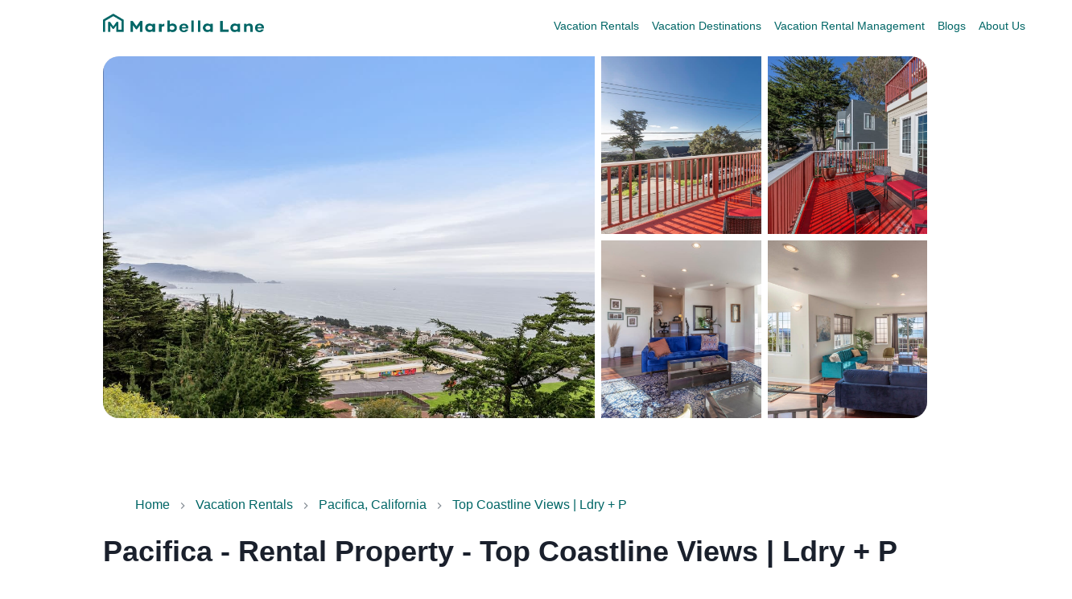

--- FILE ---
content_type: text/html; charset=UTF-8
request_url: https://www.marbellalane.com/vacation-rentals/pacifica-pacificafarallon3br/
body_size: 59258
content:
<!DOCTYPE html><html lang="en"><head><script>(function(w,d,s,l,i){w[l]=w[l]||[];w[l].push({'gtm.start':
            new Date().getTime(),event:'gtm.js'});var f=d.getElementsByTagName(s)[0],
            j=d.createElement(s),dl=l!='dataLayer'?'&l='+l:'';j.async=true;j.src=
            'https://www.googletagmanager.com/gtm.js?id='+i+dl;f.parentNode.insertBefore(j,f);
            })(window,document,'script','dataLayer', 'GTM-WRTRX2V');</script><style data-href="/styles.30488f3e1496affb0005.css" data-identity="gatsby-global-css">.carousel .control-arrow,.carousel.carousel-slider .control-arrow{background:none;border:0;cursor:pointer;filter:alpha(opacity=40);font-size:32px;opacity:.4;position:absolute;top:20px;transition:all .25s ease-in;z-index:2}.carousel .control-arrow:focus,.carousel .control-arrow:hover{filter:alpha(opacity=100);opacity:1}.carousel .control-arrow:before,.carousel.carousel-slider .control-arrow:before{border-bottom:8px solid transparent;border-top:8px solid transparent;content:"";display:inline-block;margin:0 5px}.carousel .control-disabled.control-arrow{cursor:inherit;display:none;filter:alpha(opacity=0);opacity:0}.carousel .control-prev.control-arrow{left:0}.carousel .control-prev.control-arrow:before{border-right:8px solid #fff}.carousel .control-next.control-arrow{right:0}.carousel .control-next.control-arrow:before{border-left:8px solid #fff}.carousel-root{outline:none}.carousel{position:relative;width:100%}.carousel *{box-sizing:border-box}.carousel img{display:inline-block;pointer-events:none;width:100%}.carousel .carousel{position:relative}.carousel .control-arrow{background:none;border:0;font-size:18px;margin-top:-13px;outline:0;top:50%}.carousel .thumbs-wrapper{margin:20px;overflow:hidden}.carousel .thumbs{list-style:none;position:relative;transform:translateZ(0);transition:all .15s ease-in;white-space:nowrap}.carousel .thumb{border:3px solid #fff;display:inline-block;margin-right:6px;overflow:hidden;padding:2px;transition:border .15s ease-in;white-space:nowrap}.carousel .thumb:focus{border:3px solid #ccc;outline:none}.carousel .thumb.selected,.carousel .thumb:hover{border:3px solid #333}.carousel .thumb img{vertical-align:top}.carousel.carousel-slider{margin:0;overflow:hidden;position:relative}.carousel.carousel-slider .control-arrow{bottom:0;color:#fff;font-size:26px;margin-top:0;padding:5px;top:0}.carousel.carousel-slider .control-arrow:hover{background:rgba(0,0,0,.2)}.carousel .slider-wrapper{margin:auto;overflow:hidden;transition:height .15s ease-in;width:100%}.carousel .slider-wrapper.axis-horizontal .slider{-ms-box-orient:horizontal;display:-moz-flex;display:flex}.carousel .slider-wrapper.axis-horizontal .slider .slide{flex-direction:column;flex-flow:column}.carousel .slider-wrapper.axis-vertical{-ms-box-orient:horizontal;display:-moz-flex;display:flex}.carousel .slider-wrapper.axis-vertical .slider{flex-direction:column}.carousel .slider{list-style:none;margin:0;padding:0;position:relative;width:100%}.carousel .slider.animated{transition:all .35s ease-in-out}.carousel .slide{margin:0;min-width:100%;position:relative;text-align:center}.carousel .slide img{border:0;vertical-align:top;width:100%}.carousel .slide iframe{border:0;display:inline-block;margin:0 40px 40px;width:calc(100% - 80px)}.carousel .slide .legend{background:#000;border-radius:10px;bottom:40px;color:#fff;font-size:12px;left:50%;margin-left:-45%;opacity:.25;padding:10px;position:absolute;text-align:center;transition:all .5s ease-in-out;transition:opacity .35s ease-in-out;width:90%}.carousel .control-dots{bottom:0;margin:10px 0;padding:0;position:absolute;text-align:center;width:100%;z-index:1}@media (min-width:960px){.carousel .control-dots{bottom:0}}.carousel .control-dots .dot{background:#fff;border-radius:50%;box-shadow:1px 1px 2px rgba(0,0,0,.9);cursor:pointer;display:inline-block;filter:alpha(opacity=30);height:8px;margin:0 8px;opacity:.3;transition:opacity .25s ease-in;width:8px}.carousel .control-dots .dot.selected,.carousel .control-dots .dot:hover{filter:alpha(opacity=100);opacity:1}.carousel .carousel-status{color:#fff;font-size:10px;padding:5px;position:absolute;right:0;text-shadow:1px 1px 1px rgba(0,0,0,.9);top:0}.carousel:hover .slide .legend{opacity:1}.PresetDateRangePicker_panel{padding:0 22px 11px}.PresetDateRangePicker_button{background:0 0;border:2px solid #00a699;box-sizing:border-box;color:#00a699;cursor:pointer;font:inherit;font-weight:700;height:100%;line-height:normal;margin-right:8px;overflow:visible;padding:4px 12px;position:relative;text-align:center}.PresetDateRangePicker_button:active{outline:0}.PresetDateRangePicker_button__selected{background:#00a699;color:#fff}.SingleDatePickerInput{background-color:#fff;display:inline-block}.SingleDatePickerInput__withBorder{border:1px solid #dbdbdb;border-radius:2px}.SingleDatePickerInput__rtl{direction:rtl}.SingleDatePickerInput__disabled{background-color:#f2f2f2}.SingleDatePickerInput__block{display:block}.SingleDatePickerInput__showClearDate{padding-right:30px}.SingleDatePickerInput_clearDate{background:0 0;border:0;color:inherit;cursor:pointer;font:inherit;line-height:normal;margin:0 10px 0 5px;overflow:visible;padding:10px;position:absolute;right:0;top:50%;transform:translateY(-50%)}.SingleDatePickerInput_clearDate__default:focus,.SingleDatePickerInput_clearDate__default:hover{background:#dbdbdb;border-radius:50%}.SingleDatePickerInput_clearDate__small{padding:6px}.SingleDatePickerInput_clearDate__hide{visibility:hidden}.SingleDatePickerInput_clearDate_svg{fill:#82888a;height:12px;vertical-align:middle;width:15px}.SingleDatePickerInput_clearDate_svg__small{height:9px}.SingleDatePickerInput_calendarIcon{background:0 0;border:0;color:inherit;cursor:pointer;display:inline-block;font:inherit;line-height:normal;margin:0 5px 0 10px;overflow:visible;padding:10px;vertical-align:middle}.SingleDatePickerInput_calendarIcon_svg{fill:#82888a;height:15px;vertical-align:middle;width:14px}.SingleDatePicker{display:inline-block;position:relative}.SingleDatePicker__block{display:block}.SingleDatePicker_picker{background-color:#fff;position:absolute;z-index:1}.SingleDatePicker_picker__rtl{direction:rtl}.SingleDatePicker_picker__directionLeft{left:0}.SingleDatePicker_picker__directionRight{right:0}.SingleDatePicker_picker__portal{background-color:rgba(0,0,0,.3);height:100%;left:0;position:fixed;top:0;width:100%}.SingleDatePicker_picker__fullScreenPortal{background-color:#fff}.SingleDatePicker_closeButton{background:0 0;border:0;color:inherit;cursor:pointer;font:inherit;line-height:normal;overflow:visible;padding:15px;position:absolute;right:0;top:0;z-index:2}.SingleDatePicker_closeButton:focus,.SingleDatePicker_closeButton:hover{color:darken(#cacccd,10%);text-decoration:none}.SingleDatePicker_closeButton_svg{fill:#cacccd;height:15px;width:15px}.DayPickerKeyboardShortcuts_buttonReset{background:0 0;border:0;border-radius:0;color:inherit;cursor:pointer;font:inherit;font-size:14px;line-height:normal;overflow:visible;padding:0}.DayPickerKeyboardShortcuts_buttonReset:active{outline:0}.DayPickerKeyboardShortcuts_show{height:26px;position:absolute;width:33px;z-index:2}.DayPickerKeyboardShortcuts_show:before{content:"";display:block;position:absolute}.DayPickerKeyboardShortcuts_show__bottomRight{bottom:0;right:0}.DayPickerKeyboardShortcuts_show__bottomRight:before{border-right:33px solid #00a699;border-top:26px solid transparent;bottom:0;right:0}.DayPickerKeyboardShortcuts_show__bottomRight:hover:before{border-right:33px solid #008489}.DayPickerKeyboardShortcuts_show__topRight{right:0;top:0}.DayPickerKeyboardShortcuts_show__topRight:before{border-bottom:26px solid transparent;border-right:33px solid #00a699;right:0;top:0}.DayPickerKeyboardShortcuts_show__topRight:hover:before{border-right:33px solid #008489}.DayPickerKeyboardShortcuts_show__topLeft{left:0;top:0}.DayPickerKeyboardShortcuts_show__topLeft:before{border-bottom:26px solid transparent;border-left:33px solid #00a699;left:0;top:0}.DayPickerKeyboardShortcuts_show__topLeft:hover:before{border-left:33px solid #008489}.DayPickerKeyboardShortcuts_showSpan{color:#fff;position:absolute}.DayPickerKeyboardShortcuts_showSpan__bottomRight{bottom:0;right:5px}.DayPickerKeyboardShortcuts_showSpan__topRight{right:5px;top:1px}.DayPickerKeyboardShortcuts_showSpan__topLeft{left:5px;top:1px}.DayPickerKeyboardShortcuts_panel{background:#fff;border:1px solid #dbdbdb;border-radius:2px;bottom:0;left:0;margin:33px;overflow:auto;padding:22px;position:absolute;right:0;text-align:left;top:0;z-index:2}.DayPickerKeyboardShortcuts_title{font-size:16px;font-weight:700;margin:0}.DayPickerKeyboardShortcuts_list{font-size:14px;list-style:none;padding:0}.DayPickerKeyboardShortcuts_close{position:absolute;right:22px;top:22px;z-index:2}.DayPickerKeyboardShortcuts_close:active{outline:0}.DayPickerKeyboardShortcuts_closeSvg{fill:#cacccd;height:15px;width:15px}.DayPickerKeyboardShortcuts_closeSvg:focus,.DayPickerKeyboardShortcuts_closeSvg:hover{fill:#82888a}.CalendarDay{box-sizing:border-box;cursor:pointer;font-size:14px;text-align:center}.CalendarDay:active{outline:0}.CalendarDay__defaultCursor{cursor:default}.CalendarDay__default{background:#fff;border:1px solid #e4e7e7;color:#484848}.CalendarDay__default:hover{background:#e4e7e7;border:1px solid #e4e7e7;color:inherit}.CalendarDay__hovered_offset{background:#f4f5f5;border:1px double #e4e7e7;color:inherit}.CalendarDay__outside{background:#fff;border:0;color:#484848}.CalendarDay__outside:hover{border:0}.CalendarDay__blocked_minimum_nights{background:#fff;border:1px solid #eceeee;color:#cacccd}.CalendarDay__blocked_minimum_nights:active,.CalendarDay__blocked_minimum_nights:hover{background:#fff;color:#cacccd}.CalendarDay__highlighted_calendar{background:#ffe8bc;color:#484848}.CalendarDay__highlighted_calendar:active,.CalendarDay__highlighted_calendar:hover{background:#ffce71;color:#484848}.CalendarDay__selected_span{background:#66e2da;border:1px double #33dacd;color:#fff}.CalendarDay__selected_span:active,.CalendarDay__selected_span:hover{background:#33dacd;border:1px double #33dacd;color:#fff}.CalendarDay__selected,.CalendarDay__selected:active,.CalendarDay__selected:hover{background:#00a699;border:1px double #00a699;color:#fff}.CalendarDay__hovered_span,.CalendarDay__hovered_span:hover{background:#b2f1ec;border:1px double #80e8e0;color:#007a87}.CalendarDay__hovered_span:active{background:#80e8e0;border:1px double #80e8e0;color:#007a87}.CalendarDay__blocked_calendar,.CalendarDay__blocked_calendar:active,.CalendarDay__blocked_calendar:hover{background:#cacccd;border:1px solid #cacccd;color:#82888a}.CalendarDay__blocked_out_of_range,.CalendarDay__blocked_out_of_range:active,.CalendarDay__blocked_out_of_range:hover{background:#fff;border:1px solid #e4e7e7;color:#cacccd}.CalendarDay__hovered_start_first_possible_end{background:#eceeee;border:1px double #eceeee}.CalendarDay__hovered_start_blocked_min_nights{background:#eceeee;border:1px double #e4e7e7}.CalendarMonth{background:#fff;text-align:center;-webkit-user-select:none;user-select:none;vertical-align:top}.CalendarMonth_table{border-collapse:collapse;border-spacing:0}.CalendarMonth_verticalSpacing{border-collapse:separate}.CalendarMonth_caption{caption-side:top;color:#484848;font-size:18px;padding-bottom:37px;padding-top:22px;text-align:center}.CalendarMonth_caption__verticalScrollable{padding-bottom:7px;padding-top:12px}.CalendarMonthGrid{background:#fff;text-align:left;z-index:0}.CalendarMonthGrid__animating{z-index:1}.CalendarMonthGrid__horizontal{left:9px;position:absolute}.CalendarMonthGrid__vertical,.CalendarMonthGrid__vertical_scrollable{margin:0 auto}.CalendarMonthGrid_month__horizontal{display:inline-block;min-height:100%;vertical-align:top}.CalendarMonthGrid_month__hideForAnimation{opacity:0;pointer-events:none;position:absolute;z-index:-1}.CalendarMonthGrid_month__hidden{visibility:hidden}.DayPickerNavigation{position:relative;z-index:2}.DayPickerNavigation__horizontal{height:0}.DayPickerNavigation__verticalScrollable_prevNav{z-index:1}.DayPickerNavigation__verticalDefault{bottom:0;height:52px;left:0;position:absolute;width:100%}.DayPickerNavigation__verticalScrollableDefault{position:relative}.DayPickerNavigation__bottom{height:auto}.DayPickerNavigation__bottomDefault{-webkit-box-pack:justify;-ms-flex-pack:justify;display:flex;justify-content:space-between}.DayPickerNavigation_button{border:0;cursor:pointer;margin:0;padding:0;-webkit-user-select:none;user-select:none}.DayPickerNavigation_button__default{background-color:#fff;border:1px solid #e4e7e7;color:#757575}.DayPickerNavigation_button__default:focus,.DayPickerNavigation_button__default:hover{border:1px solid #c4c4c4}.DayPickerNavigation_button__default:active{background:#f2f2f2}.DayPickerNavigation_button__disabled{border:1px solid #f2f2f2;cursor:default}.DayPickerNavigation_button__disabled:focus,.DayPickerNavigation_button__disabled:hover{border:1px solid #f2f2f2}.DayPickerNavigation_button__disabled:active{background:0 0}.DayPickerNavigation_button__horizontalDefault{border-radius:3px;line-height:.78;padding:6px 9px;position:absolute;top:18px}.DayPickerNavigation_bottomButton__horizontalDefault{margin:-10px 22px 30px;position:static}.DayPickerNavigation_leftButton__horizontalDefault{left:22px}.DayPickerNavigation_rightButton__horizontalDefault{right:22px}.DayPickerNavigation_button__verticalDefault{background:#fff;box-shadow:0 0 5px 2px rgba(0,0,0,.1);display:inline-block;height:100%;padding:5px;position:relative;text-align:center;width:50%}.DayPickerNavigation_nextButton__verticalDefault{border-left:0}.DayPickerNavigation_nextButton__verticalScrollableDefault,.DayPickerNavigation_prevButton__verticalScrollableDefault{width:100%}.DayPickerNavigation_svg__horizontal{fill:#82888a;display:block;height:19px;width:19px}.DayPickerNavigation_svg__vertical{fill:#484848;height:42px;width:42px}.DayPickerNavigation_svg__disabled{fill:#f2f2f2}.DayPicker{position:relative;text-align:left}.DayPicker,.DayPicker__horizontal{background:#fff}.DayPicker__verticalScrollable{height:100%}.DayPicker__hidden{visibility:hidden}.DayPicker__withBorder{border-radius:3px;box-shadow:0 2px 6px rgba(0,0,0,.05),0 0 0 1px rgba(0,0,0,.07)}.DayPicker_portal__horizontal{box-shadow:none;left:50%;position:absolute;top:50%}.DayPicker_portal__vertical{position:static}.DayPicker_focusRegion{outline:0}.DayPicker_calendarInfo__horizontal,.DayPicker_wrapper__horizontal{display:inline-block;vertical-align:top}.DayPicker_weekHeaders{position:relative}.DayPicker_weekHeaders__horizontal{margin-left:9px}.DayPicker_weekHeader{color:#757575;position:absolute;text-align:left;top:62px;z-index:2}.DayPicker_weekHeader__vertical{left:50%}.DayPicker_weekHeader__verticalScrollable{background:#fff;border-bottom:1px solid #dbdbdb;display:table-row;left:0;margin-left:0;text-align:center;top:0;width:100%}.DayPicker_weekHeader_ul{font-size:14px;list-style:none;margin:1px 0;padding-left:0;padding-right:0}.DayPicker_weekHeader_li{display:inline-block;text-align:center}.DayPicker_transitionContainer{border-radius:3px;overflow:hidden;position:relative}.DayPicker_transitionContainer__horizontal{transition:height .2s ease-in-out}.DayPicker_transitionContainer__vertical{width:100%}.DayPicker_transitionContainer__verticalScrollable{bottom:0;height:100%;left:0;overflow-y:scroll;padding-top:20px;position:absolute;right:0;top:0}.DateInput{background:#fff;display:inline-block;margin:0;padding:0;position:relative;vertical-align:middle;width:130px}.DateInput__small{width:97px}.DateInput__block{width:100%}.DateInput__disabled{background:#f2f2f2;color:#dbdbdb}.DateInput_input{background-color:#fff;border:0;border-bottom:2px solid transparent;border-radius:0;color:#484848;font-size:19px;font-weight:200;line-height:24px;padding:11px 11px 9px;width:100%}.DateInput_input__small{font-size:15px;letter-spacing:.2px;line-height:18px;padding:7px 7px 5px}.DateInput_input__regular{font-weight:auto}.DateInput_input__readOnly{-webkit-user-select:none;user-select:none}.DateInput_input__focused{background:#fff;border:0;border-bottom:2px solid #008489;outline:0}.DateInput_input__disabled{background:#f2f2f2;font-style:italic}.DateInput_screenReaderMessage{clip:rect(0,0,0,0);border:0;height:1px;margin:-1px;overflow:hidden;padding:0;position:absolute;width:1px}.DateInput_fang{height:10px;left:22px;position:absolute;width:20px;z-index:2}.DateInput_fangShape{fill:#fff}.DateInput_fangStroke{stroke:#dbdbdb;fill:transparent}.DateRangePickerInput{background-color:#fff;display:inline-block}.DateRangePickerInput__disabled{background:#f2f2f2}.DateRangePickerInput__withBorder{border:1px solid #dbdbdb;border-radius:2px}.DateRangePickerInput__rtl{direction:rtl}.DateRangePickerInput__block{display:block}.DateRangePickerInput__showClearDates{padding-right:30px}.DateRangePickerInput_arrow{color:#484848;display:inline-block;vertical-align:middle}.DateRangePickerInput_arrow_svg{fill:#484848;height:24px;vertical-align:middle;width:24px}.DateRangePickerInput_clearDates{background:0 0;border:0;color:inherit;cursor:pointer;font:inherit;line-height:normal;margin:0 10px 0 5px;overflow:visible;padding:10px;position:absolute;right:0;top:50%;transform:translateY(-50%)}.DateRangePickerInput_clearDates__small{padding:6px}.DateRangePickerInput_clearDates_default:focus,.DateRangePickerInput_clearDates_default:hover{background:#dbdbdb;border-radius:50%}.DateRangePickerInput_clearDates__hide{visibility:hidden}.DateRangePickerInput_clearDates_svg{fill:#82888a;height:12px;vertical-align:middle;width:15px}.DateRangePickerInput_clearDates_svg__small{height:9px}.DateRangePickerInput_calendarIcon{background:0 0;border:0;color:inherit;cursor:pointer;display:inline-block;font:inherit;line-height:normal;margin:0 5px 0 10px;overflow:visible;padding:10px;vertical-align:middle}.DateRangePickerInput_calendarIcon_svg{fill:#82888a;height:15px;vertical-align:middle;width:14px}.DateRangePicker{display:inline-block;position:relative}.DateRangePicker__block{display:block}.DateRangePicker_picker{background-color:#fff;position:absolute;z-index:1}.DateRangePicker_picker__rtl{direction:rtl}.DateRangePicker_picker__directionLeft{left:0}.DateRangePicker_picker__directionRight{right:0}.DateRangePicker_picker__portal{background-color:rgba(0,0,0,.3);height:100%;left:0;position:fixed;top:0;width:100%}.DateRangePicker_picker__fullScreenPortal{background-color:#fff}.DateRangePicker_closeButton{background:0 0;border:0;color:inherit;cursor:pointer;font:inherit;line-height:normal;overflow:visible;padding:15px;position:absolute;right:0;top:0;z-index:2}.DateRangePicker_closeButton:focus,.DateRangePicker_closeButton:hover{color:darken(#cacccd,10%);text-decoration:none}.DateRangePicker_closeButton_svg{fill:#cacccd;height:15px;width:15px}.react-tel-input{font-family:Roboto,sans-serif;font-size:15px;position:relative;width:100%}.react-tel-input :disabled{cursor:not-allowed}.react-tel-input .flag{background-image:url([data-uri]);height:11px;width:16px}.react-tel-input .ad{background-position:-16px 0}.react-tel-input .ae{background-position:-32px 0}.react-tel-input .af{background-position:-48px 0}.react-tel-input .ag{background-position:-64px 0}.react-tel-input .ai{background-position:-80px 0}.react-tel-input .al{background-position:-96px 0}.react-tel-input .am{background-position:-112px 0}.react-tel-input .ao{background-position:-128px 0}.react-tel-input .ar{background-position:-144px 0}.react-tel-input .as{background-position:-160px 0}.react-tel-input .at{background-position:-176px 0}.react-tel-input .au{background-position:-192px 0}.react-tel-input .aw{background-position:-208px 0}.react-tel-input .az{background-position:-224px 0}.react-tel-input .ba{background-position:-240px 0}.react-tel-input .bb{background-position:0 -11px}.react-tel-input .bd{background-position:-16px -11px}.react-tel-input .be{background-position:-32px -11px}.react-tel-input .bf{background-position:-48px -11px}.react-tel-input .bg{background-position:-64px -11px}.react-tel-input .bh{background-position:-80px -11px}.react-tel-input .bi{background-position:-96px -11px}.react-tel-input .bj{background-position:-112px -11px}.react-tel-input .bm{background-position:-128px -11px}.react-tel-input .bn{background-position:-144px -11px}.react-tel-input .bo{background-position:-160px -11px}.react-tel-input .br{background-position:-176px -11px}.react-tel-input .bs{background-position:-192px -11px}.react-tel-input .bt{background-position:-208px -11px}.react-tel-input .bw{background-position:-224px -11px}.react-tel-input .by{background-position:-240px -11px}.react-tel-input .bz{background-position:0 -22px}.react-tel-input .ca{background-position:-16px -22px}.react-tel-input .cd{background-position:-32px -22px}.react-tel-input .cf{background-position:-48px -22px}.react-tel-input .cg{background-position:-64px -22px}.react-tel-input .ch{background-position:-80px -22px}.react-tel-input .ci{background-position:-96px -22px}.react-tel-input .ck{background-position:-112px -22px}.react-tel-input .cl{background-position:-128px -22px}.react-tel-input .cm{background-position:-144px -22px}.react-tel-input .cn{background-position:-160px -22px}.react-tel-input .co{background-position:-176px -22px}.react-tel-input .cr{background-position:-192px -22px}.react-tel-input .cu{background-position:-208px -22px}.react-tel-input .cv{background-position:-224px -22px}.react-tel-input .cw{background-position:-240px -22px}.react-tel-input .cy{background-position:0 -33px}.react-tel-input .cz{background-position:-16px -33px}.react-tel-input .de{background-position:-32px -33px}.react-tel-input .dj{background-position:-48px -33px}.react-tel-input .dk{background-position:-64px -33px}.react-tel-input .dm{background-position:-80px -33px}.react-tel-input .do{background-position:-96px -33px}.react-tel-input .dz{background-position:-112px -33px}.react-tel-input .ec{background-position:-128px -33px}.react-tel-input .ee{background-position:-144px -33px}.react-tel-input .eg{background-position:-160px -33px}.react-tel-input .er{background-position:-176px -33px}.react-tel-input .es{background-position:-192px -33px}.react-tel-input .et{background-position:-208px -33px}.react-tel-input .fi{background-position:-224px -33px}.react-tel-input .fj{background-position:-240px -33px}.react-tel-input .fk{background-position:0 -44px}.react-tel-input .fm{background-position:-16px -44px}.react-tel-input .fo{background-position:-32px -44px}.react-tel-input .bl,.react-tel-input .fr,.react-tel-input .mf{background-position:-48px -44px}.react-tel-input .ga{background-position:-64px -44px}.react-tel-input .gb{background-position:-80px -44px}.react-tel-input .gd{background-position:-96px -44px}.react-tel-input .ge{background-position:-112px -44px}.react-tel-input .gf{background-position:-128px -44px}.react-tel-input .gh{background-position:-144px -44px}.react-tel-input .gi{background-position:-160px -44px}.react-tel-input .gl{background-position:-176px -44px}.react-tel-input .gm{background-position:-192px -44px}.react-tel-input .gn{background-position:-208px -44px}.react-tel-input .gp{background-position:-224px -44px}.react-tel-input .gq{background-position:-240px -44px}.react-tel-input .gr{background-position:0 -55px}.react-tel-input .gt{background-position:-16px -55px}.react-tel-input .gu{background-position:-32px -55px}.react-tel-input .gw{background-position:-48px -55px}.react-tel-input .gy{background-position:-64px -55px}.react-tel-input .hk{background-position:-80px -55px}.react-tel-input .hn{background-position:-96px -55px}.react-tel-input .hr{background-position:-112px -55px}.react-tel-input .ht{background-position:-128px -55px}.react-tel-input .hu{background-position:-144px -55px}.react-tel-input .id{background-position:-160px -55px}.react-tel-input .ie{background-position:-176px -55px}.react-tel-input .il{background-position:-192px -55px}.react-tel-input .in{background-position:-208px -55px}.react-tel-input .io{background-position:-224px -55px}.react-tel-input .iq{background-position:-240px -55px}.react-tel-input .ir{background-position:0 -66px}.react-tel-input .is{background-position:-16px -66px}.react-tel-input .it{background-position:-32px -66px}.react-tel-input .je{background-position:-144px -154px}.react-tel-input .jm{background-position:-48px -66px}.react-tel-input .jo{background-position:-64px -66px}.react-tel-input .jp{background-position:-80px -66px}.react-tel-input .ke{background-position:-96px -66px}.react-tel-input .kg{background-position:-112px -66px}.react-tel-input .kh{background-position:-128px -66px}.react-tel-input .ki{background-position:-144px -66px}.react-tel-input .xk{background-position:-128px -154px}.react-tel-input .km{background-position:-160px -66px}.react-tel-input .kn{background-position:-176px -66px}.react-tel-input .kp{background-position:-192px -66px}.react-tel-input .kr{background-position:-208px -66px}.react-tel-input .kw{background-position:-224px -66px}.react-tel-input .ky{background-position:-240px -66px}.react-tel-input .kz{background-position:0 -77px}.react-tel-input .la{background-position:-16px -77px}.react-tel-input .lb{background-position:-32px -77px}.react-tel-input .lc{background-position:-48px -77px}.react-tel-input .li{background-position:-64px -77px}.react-tel-input .lk{background-position:-80px -77px}.react-tel-input .lr{background-position:-96px -77px}.react-tel-input .ls{background-position:-112px -77px}.react-tel-input .lt{background-position:-128px -77px}.react-tel-input .lu{background-position:-144px -77px}.react-tel-input .lv{background-position:-160px -77px}.react-tel-input .ly{background-position:-176px -77px}.react-tel-input .ma{background-position:-192px -77px}.react-tel-input .mc{background-position:-208px -77px}.react-tel-input .md{background-position:-224px -77px}.react-tel-input .me{background-position:-112px -154px;height:12px}.react-tel-input .mg{background-position:0 -88px}.react-tel-input .mh{background-position:-16px -88px}.react-tel-input .mk{background-position:-32px -88px}.react-tel-input .ml{background-position:-48px -88px}.react-tel-input .mm{background-position:-64px -88px}.react-tel-input .mn{background-position:-80px -88px}.react-tel-input .mo{background-position:-96px -88px}.react-tel-input .mp{background-position:-112px -88px}.react-tel-input .mq{background-position:-128px -88px}.react-tel-input .mr{background-position:-144px -88px}.react-tel-input .ms{background-position:-160px -88px}.react-tel-input .mt{background-position:-176px -88px}.react-tel-input .mu{background-position:-192px -88px}.react-tel-input .mv{background-position:-208px -88px}.react-tel-input .mw{background-position:-224px -88px}.react-tel-input .mx{background-position:-240px -88px}.react-tel-input .my{background-position:0 -99px}.react-tel-input .mz{background-position:-16px -99px}.react-tel-input .na{background-position:-32px -99px}.react-tel-input .nc{background-position:-48px -99px}.react-tel-input .ne{background-position:-64px -99px}.react-tel-input .nf{background-position:-80px -99px}.react-tel-input .ng{background-position:-96px -99px}.react-tel-input .ni{background-position:-112px -99px}.react-tel-input .bq,.react-tel-input .nl{background-position:-128px -99px}.react-tel-input .no{background-position:-144px -99px}.react-tel-input .np{background-position:-160px -99px}.react-tel-input .nr{background-position:-176px -99px}.react-tel-input .nu{background-position:-192px -99px}.react-tel-input .nz{background-position:-208px -99px}.react-tel-input .om{background-position:-224px -99px}.react-tel-input .pa{background-position:-240px -99px}.react-tel-input .pe{background-position:0 -110px}.react-tel-input .pf{background-position:-16px -110px}.react-tel-input .pg{background-position:-32px -110px}.react-tel-input .ph{background-position:-48px -110px}.react-tel-input .pk{background-position:-64px -110px}.react-tel-input .pl{background-position:-80px -110px}.react-tel-input .pm{background-position:-96px -110px}.react-tel-input .pr{background-position:-112px -110px}.react-tel-input .ps{background-position:-128px -110px}.react-tel-input .pt{background-position:-144px -110px}.react-tel-input .pw{background-position:-160px -110px}.react-tel-input .py{background-position:-176px -110px}.react-tel-input .qa{background-position:-192px -110px}.react-tel-input .re{background-position:-208px -110px}.react-tel-input .ro{background-position:-224px -110px}.react-tel-input .rs{background-position:-240px -110px}.react-tel-input .ru{background-position:0 -121px}.react-tel-input .rw{background-position:-16px -121px}.react-tel-input .sa{background-position:-32px -121px}.react-tel-input .sb{background-position:-48px -121px}.react-tel-input .sc{background-position:-64px -121px}.react-tel-input .sd{background-position:-80px -121px}.react-tel-input .se{background-position:-96px -121px}.react-tel-input .sg{background-position:-112px -121px}.react-tel-input .sh{background-position:-128px -121px}.react-tel-input .si{background-position:-144px -121px}.react-tel-input .sk{background-position:-160px -121px}.react-tel-input .sl{background-position:-176px -121px}.react-tel-input .sm{background-position:-192px -121px}.react-tel-input .sn{background-position:-208px -121px}.react-tel-input .so{background-position:-224px -121px}.react-tel-input .sr{background-position:-240px -121px}.react-tel-input .ss{background-position:0 -132px}.react-tel-input .st{background-position:-16px -132px}.react-tel-input .sv{background-position:-32px -132px}.react-tel-input .sx{background-position:-48px -132px}.react-tel-input .sy{background-position:-64px -132px}.react-tel-input .sz{background-position:-80px -132px}.react-tel-input .tc{background-position:-96px -132px}.react-tel-input .td{background-position:-112px -132px}.react-tel-input .tg{background-position:-128px -132px}.react-tel-input .th{background-position:-144px -132px}.react-tel-input .tj{background-position:-160px -132px}.react-tel-input .tk{background-position:-176px -132px}.react-tel-input .tl{background-position:-192px -132px}.react-tel-input .tm{background-position:-208px -132px}.react-tel-input .tn{background-position:-224px -132px}.react-tel-input .to{background-position:-240px -132px}.react-tel-input .tr{background-position:0 -143px}.react-tel-input .tt{background-position:-16px -143px}.react-tel-input .tv{background-position:-32px -143px}.react-tel-input .tw{background-position:-48px -143px}.react-tel-input .tz{background-position:-64px -143px}.react-tel-input .ua{background-position:-80px -143px}.react-tel-input .ug{background-position:-96px -143px}.react-tel-input .us{background-position:-112px -143px}.react-tel-input .uy{background-position:-128px -143px}.react-tel-input .uz{background-position:-144px -143px}.react-tel-input .va{background-position:-160px -143px}.react-tel-input .vc{background-position:-176px -143px}.react-tel-input .ve{background-position:-192px -143px}.react-tel-input .vg{background-position:-208px -143px}.react-tel-input .vi{background-position:-224px -143px}.react-tel-input .vn{background-position:-240px -143px}.react-tel-input .vu{background-position:0 -154px}.react-tel-input .wf{background-position:-16px -154px}.react-tel-input .ws{background-position:-32px -154px}.react-tel-input .ye{background-position:-48px -154px}.react-tel-input .za{background-position:-64px -154px}.react-tel-input .zm{background-position:-80px -154px}.react-tel-input .zw{background-position:-96px -154px}.react-tel-input *{box-sizing:border-box;-moz-box-sizing:border-box}.react-tel-input .hide{display:none}.react-tel-input .v-hide{visibility:hidden}.react-tel-input .form-control{background:#fff;border:1px solid #cacaca;border-radius:5px;font-size:14px;height:35px;letter-spacing:.01rem;line-height:25px;margin-bottom:0!important;margin-left:0;margin-top:0!important;outline:none;padding-left:48px;position:relative;width:300px}.react-tel-input .form-control.invalid-number,.react-tel-input .form-control.invalid-number:focus{background-color:#faf0f0;border:1px solid #d79f9f;border-left-color:#cacaca}.react-tel-input .flag-dropdown{background-color:#f5f5f5;border:1px solid #cacaca;border-radius:3px 0 0 3px;bottom:0;padding:0;position:absolute;top:0}.react-tel-input .flag-dropdown:focus,.react-tel-input .flag-dropdown:hover{cursor:pointer}.react-tel-input .flag-dropdown.invalid-number{border-color:#d79f9f}.react-tel-input .flag-dropdown.open{z-index:2}.react-tel-input .flag-dropdown.open,.react-tel-input .flag-dropdown.open .selected-flag{background:#fff;border-radius:3px 0 0 0}.react-tel-input input[disabled]+.flag-dropdown:hover{cursor:default}.react-tel-input input[disabled]+.flag-dropdown:hover .selected-flag{background-color:transparent}.react-tel-input .selected-flag{border-radius:3px 0 0 3px;height:100%;outline:none;padding:0 0 0 8px;position:relative;width:38px}.react-tel-input .selected-flag:focus,.react-tel-input .selected-flag:hover{background-color:#fff}.react-tel-input .selected-flag .flag{margin-top:-5px;position:absolute;top:50%}.react-tel-input .selected-flag .arrow{border-left:3px solid transparent;border-right:3px solid transparent;border-top:4px solid #555;height:0;left:20px;margin-top:-2px;position:relative;top:50%;width:0}.react-tel-input .selected-flag .arrow.up{border-bottom:4px solid #555;border-top:none}.react-tel-input .country-list{background-color:#fff;border-radius:0 0 3px 3px;box-shadow:1px 2px 10px rgba(0,0,0,.35);list-style:none;margin:10px 0 10px -1px;max-height:200px;outline:none;overflow-y:scroll;padding:0;position:absolute;width:300px;z-index:1}.react-tel-input .country-list .flag{display:inline-block}.react-tel-input .country-list .divider{border-bottom:1px solid #ccc;margin-bottom:5px;padding-bottom:5px}.react-tel-input .country-list .country{padding:7px 9px}.react-tel-input .country-list .country .dial-code{color:#6b6b6b}.react-tel-input .country-list .country.highlight,.react-tel-input .country-list .country:hover{background-color:#f1f1f1}.react-tel-input .country-list .flag{margin-right:7px;margin-top:2px}.react-tel-input .country-list .country-name{margin-right:6px}.react-tel-input .country-list .search{background-color:#fff;padding:10px 0 6px 10px;position:-webkit-sticky;position:sticky;top:0}.react-tel-input .country-list .search-emoji{font-size:15px}.react-tel-input .country-list .search-box{border:1px solid #cacaca;border-radius:3px;font-size:15px;line-height:15px;margin-left:6px;outline:none;padding:3px 8px 5px}.react-tel-input .country-list .no-entries-message{opacity:.7;padding:7px 10px 11px}.react-tel-input .invalid-number-message{color:#de0000}.react-tel-input .invalid-number-message,.react-tel-input .special-label{background:#fff;font-size:13px;left:46px;padding:0 2px;position:absolute;top:-8px;z-index:1}.react-tel-input .special-label{display:none;white-space:nowrap}.calendar{margin:0 auto 20px}.calendar .wrap{padding:0 10px}.currentYear{color:#000;font-size:32px;font-style:normal;font-weight:400;line-height:1;margin:0 auto 50px;padding:0;text-align:center;text-transform:none}.controls{align-items:center;display:flex;flex-direction:row;justify-content:space-between;margin:0 0 50px}.controls .btn{background-color:#000;border:none;color:#fff;cursor:pointer;font-size:18px;font-style:normal;font-weight:400;line-height:1;margin:0;padding:13px 20px;text-align:center;text-transform:none}.year{align-items:flex-start;display:flex;flex-direction:row;flex-wrap:wrap;justify-content:center;margin:0 -10px}.month{box-sizing:border-box;margin:0 0 20px;padding:0 10px;width:25%}.singleCol .month{width:100%}.twoCol .month{width:50%}.monthName{color:#000;font-size:24px;font-style:normal;font-weight:400;line-height:1;margin:0 auto 20px;padding:0;text-align:center;text-transform:none}.month .content{display:flex;flex-direction:row;flex-wrap:wrap}.day{box-sizing:border-box;padding:6px;text-align:center;width:14.166666666667%}.dayOfTheWeek .day{font-weight:800}.booked{background-color:#000;color:#fff}.isLateCheckout{background-color:transparent;color:#fff;overflow:hidden;position:relative}.isLateCheckout>span{background:#fff;color:#000;padding:0 3px}.isLateCheckout>span:after{background:#f85032;background:linear-gradient(to bottom right,#000 50%,transparent 0);content:"";height:100%;left:0;position:absolute;top:0;width:100%;z-index:-1}.key{display:flex;flex-direction:row;margin:0 absolute}.key .type{margin:0 10px 0 0}.key .type span{display:flex;line-height:30px;position:relative}.key .type span:before{content:"";display:block;height:30px;margin:0 10px 0 0;width:30px}.bookedType span:before{background:#000}.lateCheckoutType span:before{background:#f85032;background:linear-gradient(to bottom right,#000 50%,transparent 0)}@media (max-width:980px){.month{width:50%}}@media (max-width:768px){.month,.twoCol .month{width:100%}}</style><style>.gatsby-image-wrapper{position:relative;overflow:hidden}.gatsby-image-wrapper picture.object-fit-polyfill{position:static!important}.gatsby-image-wrapper img{bottom:0;height:100%;left:0;margin:0;max-width:none;padding:0;position:absolute;right:0;top:0;width:100%;object-fit:cover}.gatsby-image-wrapper [data-main-image]{opacity:0;transform:translateZ(0);transition:opacity .25s linear;will-change:opacity}.gatsby-image-wrapper-constrained{display:inline-block;vertical-align:top}</style><noscript><style>.gatsby-image-wrapper noscript [data-main-image]{opacity:1!important}.gatsby-image-wrapper [data-placeholder-image]{opacity:0!important}</style></noscript><script type="module">const e="undefined"!=typeof HTMLImageElement&&"loading"in HTMLImageElement.prototype;e&&document.body.addEventListener("load",(function(e){const t=e.target;if(void 0===t.dataset.mainImage)return;if(void 0===t.dataset.gatsbyImageSsr)return;let a=null,n=t;for(;null===a&&n;)void 0!==n.parentNode.dataset.gatsbyImageWrapper&&(a=n.parentNode),n=n.parentNode;const o=a.querySelector("[data-placeholder-image]"),r=new Image;r.src=t.currentSrc,r.decode().catch((()=>{})).then((()=>{t.style.opacity=1,o&&(o.style.opacity=0,o.style.transition="opacity 500ms linear")}))}),!0);</script></head><body><noscript id="gtm-noscript"><iframe src="https://www.googletagmanager.com/ns.html?id=GTM-WRTRX2V" height="0" width="0" style="display:none;visibility:hidden"></iframe></noscript><script id="chakra-script">!(function(){try{var a=function(c){var v="(prefers-color-scheme: dark)",h=window.matchMedia(v).matches?"dark":"light",r=c==="system"?h:c,o=document.documentElement,s=document.body,l="chakra-ui-light",d="chakra-ui-dark",i=r==="dark";return s.classList.add(i?d:l),s.classList.remove(i?l:d),o.style.colorScheme=r,o.dataset.theme=r,r},n=a,m="light",e="chakra-ui-color-mode",t=localStorage.getItem(e);t?a(t):localStorage.setItem(e,a(m))}catch(a){}})();</script><div id="___gatsby"><div><style data-emotion="css-global opgwm2">:host,:root,[data-theme]{--chakra-ring-inset:var(--chakra-empty,/*!*/ /*!*/);--chakra-ring-offset-width:0px;--chakra-ring-offset-color:#fff;--chakra-ring-color:rgba(66, 153, 225, 0.6);--chakra-ring-offset-shadow:0 0 #0000;--chakra-ring-shadow:0 0 #0000;--chakra-space-x-reverse:0;--chakra-space-y-reverse:0;--mbl-colors-transparent:transparent;--mbl-colors-current:currentColor;--mbl-colors-black:#000000;--mbl-colors-white-100:#FFFFFF;--mbl-colors-white-200:#F8F9FA;--mbl-colors-white-300:#54545400;--mbl-colors-white-400:#FFFFFF00;--mbl-colors-whiteAlpha-50:rgba(255, 255, 255, 0.04);--mbl-colors-whiteAlpha-100:rgba(255, 255, 255, 0.06);--mbl-colors-whiteAlpha-200:rgba(255, 255, 255, 0.08);--mbl-colors-whiteAlpha-300:rgba(255, 255, 255, 0.16);--mbl-colors-whiteAlpha-400:rgba(255, 255, 255, 0.24);--mbl-colors-whiteAlpha-500:rgba(255, 255, 255, 0.36);--mbl-colors-whiteAlpha-600:rgba(255, 255, 255, 0.48);--mbl-colors-whiteAlpha-700:rgba(255, 255, 255, 0.64);--mbl-colors-whiteAlpha-800:rgba(255, 255, 255, 0.80);--mbl-colors-whiteAlpha-900:rgba(255, 255, 255, 0.92);--mbl-colors-blackAlpha-50:rgba(0, 0, 0, 0.04);--mbl-colors-blackAlpha-100:rgba(0, 0, 0, 0.06);--mbl-colors-blackAlpha-200:rgba(0, 0, 0, 0.08);--mbl-colors-blackAlpha-300:rgba(0, 0, 0, 0.16);--mbl-colors-blackAlpha-400:rgba(0, 0, 0, 0.24);--mbl-colors-blackAlpha-500:rgba(0, 0, 0, 0.36);--mbl-colors-blackAlpha-600:rgba(0, 0, 0, 0.48);--mbl-colors-blackAlpha-700:rgba(0, 0, 0, 0.64);--mbl-colors-blackAlpha-800:rgba(0, 0, 0, 0.80);--mbl-colors-blackAlpha-900:rgba(0, 0, 0, 0.92);--mbl-colors-gray-50:#F7FAFC;--mbl-colors-gray-100:#00000026;--mbl-colors-gray-200:#C5C5C5;--mbl-colors-gray-300:#BDBDBD;--mbl-colors-gray-400:#BCBCBC;--mbl-colors-gray-500:#868E96;--mbl-colors-gray-600:#00000099;--mbl-colors-gray-700:#2D3748;--mbl-colors-gray-800:#1A202C;--mbl-colors-gray-900:#171923;--mbl-colors-red-50:#FFF5F5;--mbl-colors-red-100:#FED7D7;--mbl-colors-red-200:#FEB2B2;--mbl-colors-red-300:#FC8181;--mbl-colors-red-400:#F56565;--mbl-colors-red-500:#E53E3E;--mbl-colors-red-600:#C53030;--mbl-colors-red-700:#9B2C2C;--mbl-colors-red-800:#822727;--mbl-colors-red-900:#63171B;--mbl-colors-orange-50:#FFFAF0;--mbl-colors-orange-100:#FEEBC8;--mbl-colors-orange-200:#FBD38D;--mbl-colors-orange-300:#F6AD55;--mbl-colors-orange-400:#ED8936;--mbl-colors-orange-500:#DD6B20;--mbl-colors-orange-600:#C05621;--mbl-colors-orange-700:#9C4221;--mbl-colors-orange-800:#7B341E;--mbl-colors-orange-900:#652B19;--mbl-colors-yellow-50:#FFFFF0;--mbl-colors-yellow-100:#FEFCBF;--mbl-colors-yellow-200:#FAF089;--mbl-colors-yellow-300:#F6E05E;--mbl-colors-yellow-400:#ECC94B;--mbl-colors-yellow-500:#D69E2E;--mbl-colors-yellow-600:#B7791F;--mbl-colors-yellow-700:#975A16;--mbl-colors-yellow-800:#744210;--mbl-colors-yellow-900:#5F370E;--mbl-colors-green-50:#F0FFF4;--mbl-colors-green-100:#C6F6D5;--mbl-colors-green-200:#9AE6B4;--mbl-colors-green-300:#68D391;--mbl-colors-green-400:#48BB78;--mbl-colors-green-500:#38A169;--mbl-colors-green-600:#2F855A;--mbl-colors-green-700:#276749;--mbl-colors-green-800:#22543D;--mbl-colors-green-900:#1C4532;--mbl-colors-teal-50:#E6FFFA;--mbl-colors-teal-100:#B2F5EA;--mbl-colors-teal-200:#81E6D9;--mbl-colors-teal-300:#4FD1C5;--mbl-colors-teal-400:#38B2AC;--mbl-colors-teal-500:#319795;--mbl-colors-teal-600:#2C7A7B;--mbl-colors-teal-700:#285E61;--mbl-colors-teal-800:#234E52;--mbl-colors-teal-900:#1D4044;--mbl-colors-blue-50:#ebf8ff;--mbl-colors-blue-100:#bee3f8;--mbl-colors-blue-200:#90cdf4;--mbl-colors-blue-300:#63b3ed;--mbl-colors-blue-400:#4299e1;--mbl-colors-blue-500:#3182ce;--mbl-colors-blue-600:#2b6cb0;--mbl-colors-blue-700:#2c5282;--mbl-colors-blue-800:#2a4365;--mbl-colors-blue-900:#1A365D;--mbl-colors-cyan-50:#EDFDFD;--mbl-colors-cyan-100:#C4F1F9;--mbl-colors-cyan-200:#9DECF9;--mbl-colors-cyan-300:#76E4F7;--mbl-colors-cyan-400:#0BC5EA;--mbl-colors-cyan-500:#00B5D8;--mbl-colors-cyan-600:#00A3C4;--mbl-colors-cyan-700:#0987A0;--mbl-colors-cyan-800:#086F83;--mbl-colors-cyan-900:#065666;--mbl-colors-purple-50:#FAF5FF;--mbl-colors-purple-100:#E9D8FD;--mbl-colors-purple-200:#D6BCFA;--mbl-colors-purple-300:#B794F4;--mbl-colors-purple-400:#9F7AEA;--mbl-colors-purple-500:#805AD5;--mbl-colors-purple-600:#6B46C1;--mbl-colors-purple-700:#553C9A;--mbl-colors-purple-800:#44337A;--mbl-colors-purple-900:#322659;--mbl-colors-pink-50:#FFF5F7;--mbl-colors-pink-100:#FED7E2;--mbl-colors-pink-200:#FBB6CE;--mbl-colors-pink-300:#F687B3;--mbl-colors-pink-400:#ED64A6;--mbl-colors-pink-500:#D53F8C;--mbl-colors-pink-600:#B83280;--mbl-colors-pink-700:#97266D;--mbl-colors-pink-800:#702459;--mbl-colors-pink-900:#521B41;--mbl-colors-offblack:#212529;--mbl-colors-primary:#006666;--mbl-colors-secondary:#006666B3;--mbl-colors-brand-100:#E7F0F3;--mbl-colors-brand-200:#00666666;--mbl-colors-brand-300:#00666670;--mbl-colors-brand-400:#59A4B5;--mbl-colors-brand-500:#006666B3;--mbl-colors-brand-600:#006666;--mbl-colors-brand-700:#33CC99;--mbl-borders-none:0;--mbl-borders-1px:1px solid;--mbl-borders-2px:2px solid;--mbl-borders-4px:4px solid;--mbl-borders-8px:8px solid;--mbl-fonts-heading:'Poppins',sans-serif;--mbl-fonts-body:'Poppins',sans-serif;--mbl-fonts-mono:SFMono-Regular,Menlo,Monaco,Consolas,"Liberation Mono","Courier New",monospace;--mbl-fontSizes-3xs:0.45rem;--mbl-fontSizes-2xs:0.625rem;--mbl-fontSizes-xs:0.75rem;--mbl-fontSizes-sm:0.875rem;--mbl-fontSizes-md:1rem;--mbl-fontSizes-lg:1.125rem;--mbl-fontSizes-xl:1.25rem;--mbl-fontSizes-2xl:1.5rem;--mbl-fontSizes-3xl:1.875rem;--mbl-fontSizes-4xl:2.25rem;--mbl-fontSizes-5xl:3rem;--mbl-fontSizes-6xl:3.75rem;--mbl-fontSizes-7xl:4.5rem;--mbl-fontSizes-8xl:6rem;--mbl-fontSizes-9xl:8rem;--mbl-fontWeights-hairline:100;--mbl-fontWeights-thin:200;--mbl-fontWeights-light:300;--mbl-fontWeights-normal:400;--mbl-fontWeights-medium:500;--mbl-fontWeights-semibold:600;--mbl-fontWeights-bold:700;--mbl-fontWeights-extrabold:800;--mbl-fontWeights-black:900;--mbl-letterSpacings-tighter:-0.05em;--mbl-letterSpacings-tight:-0.025em;--mbl-letterSpacings-normal:0;--mbl-letterSpacings-wide:0.025em;--mbl-letterSpacings-wider:0.05em;--mbl-letterSpacings-widest:0.1em;--mbl-lineHeights-3:.75rem;--mbl-lineHeights-4:1rem;--mbl-lineHeights-5:1.25rem;--mbl-lineHeights-6:1.5rem;--mbl-lineHeights-7:1.75rem;--mbl-lineHeights-8:2rem;--mbl-lineHeights-9:2.25rem;--mbl-lineHeights-10:2.5rem;--mbl-lineHeights-normal:normal;--mbl-lineHeights-none:1;--mbl-lineHeights-shorter:1.25;--mbl-lineHeights-short:1.375;--mbl-lineHeights-base:1.5;--mbl-lineHeights-tall:1.625;--mbl-lineHeights-taller:2;--mbl-radii-none:0;--mbl-radii-sm:0.125rem;--mbl-radii-base:0.25rem;--mbl-radii-md:0.375rem;--mbl-radii-lg:0.5rem;--mbl-radii-xl:0.75rem;--mbl-radii-2xl:1rem;--mbl-radii-3xl:1.5rem;--mbl-radii-full:9999px;--mbl-space-1:0.25rem;--mbl-space-2:0.5rem;--mbl-space-3:0.75rem;--mbl-space-4:1rem;--mbl-space-5:1.25rem;--mbl-space-6:1.5rem;--mbl-space-7:1.75rem;--mbl-space-8:2rem;--mbl-space-9:2.25rem;--mbl-space-10:2.5rem;--mbl-space-12:3rem;--mbl-space-14:3.5rem;--mbl-space-16:4rem;--mbl-space-20:5rem;--mbl-space-24:6rem;--mbl-space-28:7rem;--mbl-space-32:8rem;--mbl-space-36:9rem;--mbl-space-40:10rem;--mbl-space-44:11rem;--mbl-space-48:12rem;--mbl-space-52:13rem;--mbl-space-56:14rem;--mbl-space-60:15rem;--mbl-space-64:16rem;--mbl-space-72:18rem;--mbl-space-80:20rem;--mbl-space-96:24rem;--mbl-space-px:1px;--mbl-space-0-5:0.125rem;--mbl-space-1-5:0.375rem;--mbl-space-2-5:0.625rem;--mbl-space-3-5:0.875rem;--mbl-shadows-xs:0 0 0 1px rgba(0, 0, 0, 0.05);--mbl-shadows-sm:0 1px 2px 0 rgba(0, 0, 0, 0.05);--mbl-shadows-base:0 1px 3px 0 rgba(0, 0, 0, 0.1),0 1px 2px 0 rgba(0, 0, 0, 0.06);--mbl-shadows-md:0 4px 6px -1px rgba(0, 0, 0, 0.1),0 2px 4px -1px rgba(0, 0, 0, 0.06);--mbl-shadows-lg:0 10px 15px -3px rgba(0, 0, 0, 0.1),0 4px 6px -2px rgba(0, 0, 0, 0.05);--mbl-shadows-xl:0 20px 25px -5px rgba(0, 0, 0, 0.1),0 10px 10px -5px rgba(0, 0, 0, 0.04);--mbl-shadows-2xl:0 25px 50px -12px rgba(0, 0, 0, 0.25);--mbl-shadows-outline:0 0 0 3px rgba(66, 153, 225, 0.6);--mbl-shadows-inner:inset 0 2px 4px 0 rgba(0,0,0,0.06);--mbl-shadows-none:none;--mbl-shadows-dark-lg:rgba(0, 0, 0, 0.1) 0px 0px 0px 1px,rgba(0, 0, 0, 0.2) 0px 5px 10px,rgba(0, 0, 0, 0.4) 0px 15px 40px;--mbl-sizes-1:0.25rem;--mbl-sizes-2:0.5rem;--mbl-sizes-3:0.75rem;--mbl-sizes-4:1rem;--mbl-sizes-5:1.25rem;--mbl-sizes-6:1.5rem;--mbl-sizes-7:1.75rem;--mbl-sizes-8:2rem;--mbl-sizes-9:2.25rem;--mbl-sizes-10:2.5rem;--mbl-sizes-12:3rem;--mbl-sizes-14:3.5rem;--mbl-sizes-16:4rem;--mbl-sizes-20:5rem;--mbl-sizes-24:6rem;--mbl-sizes-28:7rem;--mbl-sizes-32:8rem;--mbl-sizes-36:9rem;--mbl-sizes-40:10rem;--mbl-sizes-44:11rem;--mbl-sizes-48:12rem;--mbl-sizes-52:13rem;--mbl-sizes-56:14rem;--mbl-sizes-60:15rem;--mbl-sizes-64:16rem;--mbl-sizes-72:18rem;--mbl-sizes-80:20rem;--mbl-sizes-96:24rem;--mbl-sizes-px:1px;--mbl-sizes-0-5:0.125rem;--mbl-sizes-1-5:0.375rem;--mbl-sizes-2-5:0.625rem;--mbl-sizes-3-5:0.875rem;--mbl-sizes-max:max-content;--mbl-sizes-min:min-content;--mbl-sizes-full:100%;--mbl-sizes-3xs:14rem;--mbl-sizes-2xs:16rem;--mbl-sizes-xs:20rem;--mbl-sizes-sm:24rem;--mbl-sizes-md:28rem;--mbl-sizes-lg:32rem;--mbl-sizes-xl:36rem;--mbl-sizes-2xl:42rem;--mbl-sizes-3xl:48rem;--mbl-sizes-4xl:56rem;--mbl-sizes-5xl:64rem;--mbl-sizes-6xl:72rem;--mbl-sizes-7xl:80rem;--mbl-sizes-8xl:90rem;--mbl-sizes-prose:60ch;--mbl-sizes-container-sm:640px;--mbl-sizes-container-md:768px;--mbl-sizes-container-lg:1024px;--mbl-sizes-container-xl:1280px;--mbl-zIndices-hide:-1;--mbl-zIndices-auto:auto;--mbl-zIndices-base:0;--mbl-zIndices-docked:10;--mbl-zIndices-dropdown:1000;--mbl-zIndices-sticky:1100;--mbl-zIndices-banner:1200;--mbl-zIndices-overlay:1300;--mbl-zIndices-modal:1400;--mbl-zIndices-popover:1500;--mbl-zIndices-skipLink:1600;--mbl-zIndices-toast:1700;--mbl-zIndices-tooltip:1800;--mbl-zIndices-zIndices-hide:-1;--mbl-zIndices-zIndices-auto:auto;--mbl-zIndices-zIndices-base:0;--mbl-zIndices-zIndices-docked:10;--mbl-zIndices-zIndices-dropdown:1000;--mbl-zIndices-zIndices-sticky:1100;--mbl-zIndices-zIndices-banner:1200;--mbl-zIndices-zIndices-overlay:1300;--mbl-zIndices-zIndices-modal:1400;--mbl-zIndices-zIndices-popover:1500;--mbl-zIndices-zIndices-skipLink:1600;--mbl-zIndices-zIndices-toast:1700;--mbl-zIndices-zIndices-tooltip:1800;--mbl-transition-property-common:background-color,border-color,color,fill,stroke,opacity,box-shadow,transform;--mbl-transition-property-colors:background-color,border-color,color,fill,stroke;--mbl-transition-property-dimensions:width,height;--mbl-transition-property-position:left,right,top,bottom;--mbl-transition-property-background:background-color,background-image,background-position;--mbl-transition-easing-ease-in:cubic-bezier(0.4, 0, 1, 1);--mbl-transition-easing-ease-out:cubic-bezier(0, 0, 0.2, 1);--mbl-transition-easing-ease-in-out:cubic-bezier(0.4, 0, 0.2, 1);--mbl-transition-duration-ultra-fast:50ms;--mbl-transition-duration-faster:100ms;--mbl-transition-duration-fast:150ms;--mbl-transition-duration-normal:200ms;--mbl-transition-duration-slow:300ms;--mbl-transition-duration-slower:400ms;--mbl-transition-duration-ultra-slow:500ms;--mbl-blur-none:0;--mbl-blur-sm:4px;--mbl-blur-base:8px;--mbl-blur-md:12px;--mbl-blur-lg:16px;--mbl-blur-xl:24px;--mbl-blur-2xl:40px;--mbl-blur-3xl:64px;--mbl-breakpoints-base:0em;--mbl-breakpoints-sm:30em;--mbl-breakpoints-md:48em;--mbl-breakpoints-lg:62em;--mbl-breakpoints-xl:80em;--mbl-breakpoints-2xl:96em;}.chakra-ui-light :host:not([data-theme]),.chakra-ui-light :root:not([data-theme]),.chakra-ui-light [data-theme]:not([data-theme]),[data-theme=light] :host:not([data-theme]),[data-theme=light] :root:not([data-theme]),[data-theme=light] [data-theme]:not([data-theme]),:host[data-theme=light],:root[data-theme=light],[data-theme][data-theme=light]{--mbl-colors-chakra-body-text:var(--mbl-colors-gray-800);--mbl-colors-chakra-body-bg:white;--mbl-colors-chakra-border-color:var(--mbl-colors-gray-200);--mbl-colors-chakra-inverse-text:white;--mbl-colors-chakra-subtle-bg:var(--mbl-colors-gray-100);--mbl-colors-chakra-subtle-text:var(--mbl-colors-gray-600);--mbl-colors-chakra-placeholder-color:var(--mbl-colors-gray-500);}.chakra-ui-dark :host:not([data-theme]),.chakra-ui-dark :root:not([data-theme]),.chakra-ui-dark [data-theme]:not([data-theme]),[data-theme=dark] :host:not([data-theme]),[data-theme=dark] :root:not([data-theme]),[data-theme=dark] [data-theme]:not([data-theme]),:host[data-theme=dark],:root[data-theme=dark],[data-theme][data-theme=dark]{--mbl-colors-chakra-body-text:var(--mbl-colors-whiteAlpha-900);--mbl-colors-chakra-body-bg:var(--mbl-colors-gray-800);--mbl-colors-chakra-border-color:var(--mbl-colors-whiteAlpha-300);--mbl-colors-chakra-inverse-text:var(--mbl-colors-gray-800);--mbl-colors-chakra-subtle-bg:var(--mbl-colors-gray-700);--mbl-colors-chakra-subtle-text:var(--mbl-colors-gray-400);--mbl-colors-chakra-placeholder-color:var(--mbl-colors-whiteAlpha-400);}</style><style data-emotion="css-global fubdgu">html{line-height:1.5;-webkit-text-size-adjust:100%;font-family:system-ui,sans-serif;-webkit-font-smoothing:antialiased;text-rendering:optimizeLegibility;-moz-osx-font-smoothing:grayscale;touch-action:manipulation;}body{position:relative;min-height:100%;margin:0;font-feature-settings:"kern";}:where(*, *::before, *::after){border-width:0;border-style:solid;box-sizing:border-box;word-wrap:break-word;}main{display:block;}hr{border-top-width:1px;box-sizing:content-box;height:0;overflow:visible;}:where(pre, code, kbd,samp){font-family:SFMono-Regular,Menlo,Monaco,Consolas,monospace;font-size:1em;}a{background-color:transparent;color:inherit;-webkit-text-decoration:inherit;text-decoration:inherit;}abbr[title]{border-bottom:none;-webkit-text-decoration:underline;text-decoration:underline;-webkit-text-decoration:underline dotted;-webkit-text-decoration:underline dotted;text-decoration:underline dotted;}:where(b, strong){font-weight:bold;}small{font-size:80%;}:where(sub,sup){font-size:75%;line-height:0;position:relative;vertical-align:baseline;}sub{bottom:-0.25em;}sup{top:-0.5em;}img{border-style:none;}:where(button, input, optgroup, select, textarea){font-family:inherit;font-size:100%;line-height:1.15;margin:0;}:where(button, input){overflow:visible;}:where(button, select){text-transform:none;}:where(
          button::-moz-focus-inner,
          [type="button"]::-moz-focus-inner,
          [type="reset"]::-moz-focus-inner,
          [type="submit"]::-moz-focus-inner
        ){border-style:none;padding:0;}fieldset{padding:0.35em 0.75em 0.625em;}legend{box-sizing:border-box;color:inherit;display:table;max-width:100%;padding:0;white-space:normal;}progress{vertical-align:baseline;}textarea{overflow:auto;}:where([type="checkbox"], [type="radio"]){box-sizing:border-box;padding:0;}input[type="number"]::-webkit-inner-spin-button,input[type="number"]::-webkit-outer-spin-button{-webkit-appearance:none!important;}input[type="number"]{-moz-appearance:textfield;}input[type="search"]{-webkit-appearance:textfield;outline-offset:-2px;}input[type="search"]::-webkit-search-decoration{-webkit-appearance:none!important;}::-webkit-file-upload-button{-webkit-appearance:button;font:inherit;}details{display:block;}summary{display:-webkit-box;display:-webkit-list-item;display:-ms-list-itembox;display:list-item;}template{display:none;}[hidden]{display:none!important;}:where(
          blockquote,
          dl,
          dd,
          h1,
          h2,
          h3,
          h4,
          h5,
          h6,
          hr,
          figure,
          p,
          pre
        ){margin:0;}button{background:transparent;padding:0;}fieldset{margin:0;padding:0;}:where(ol, ul){margin:0;padding:0;}textarea{resize:vertical;}:where(button, [role="button"]){cursor:pointer;}button::-moz-focus-inner{border:0!important;}table{border-collapse:collapse;}:where(h1, h2, h3, h4, h5, h6){font-size:inherit;font-weight:inherit;}:where(button, input, optgroup, select, textarea){padding:0;line-height:inherit;color:inherit;}:where(img, svg, video, canvas, audio, iframe, embed, object){display:block;}:where(img, video){max-width:100%;height:auto;}[data-js-focus-visible] :focus:not([data-focus-visible-added]):not(
          [data-focus-visible-disabled]
        ){outline:none;box-shadow:none;}select::-ms-expand{display:none;}:root,:host{--chakra-vh:100vh;}@supports (height: -webkit-fill-available){:root,:host{--chakra-vh:-webkit-fill-available;}}@supports (height: -moz-fill-available){:root,:host{--chakra-vh:-moz-fill-available;}}@supports (height: 100dvh){:root,:host{--chakra-vh:100dvh;}}</style><style data-emotion="css-global fs3tbq">body{font-family:var(--mbl-fonts-body);color:var(--mbl-colors-chakra-body-text);background:var(--mbl-colors-chakra-body-bg);transition-property:background-color;transition-duration:var(--mbl-transition-duration-normal);line-height:var(--mbl-lineHeights-base);}*::-webkit-input-placeholder{color:var(--mbl-colors-chakra-placeholder-color);}*::-moz-placeholder{color:var(--mbl-colors-chakra-placeholder-color);}*:-ms-input-placeholder{color:var(--mbl-colors-chakra-placeholder-color);}*::placeholder{color:var(--mbl-colors-chakra-placeholder-color);}*,*::before,::after{border-color:var(--mbl-colors-chakra-border-color);}</style><div style="outline:none" tabindex="-1" id="gatsby-focus-wrapper"><main class="css-0"><style data-emotion="css jjx8ot">.css-jjx8ot{z-index:10;background:rgba(255, 255, 255, 1);-webkit-transition:all 200ms ease-in-out;transition:all 200ms ease-in-out;-webkit-backdrop-filter:0px;backdrop-filter:0px;-webkit-padding-start:var(--mbl-space-4);padding-inline-start:var(--mbl-space-4);-webkit-padding-end:var(--mbl-space-4);padding-inline-end:var(--mbl-space-4);position:fixed;top:0px;width:var(--mbl-sizes-full);}@media screen and (min-width: 30em){.css-jjx8ot{background:var(--mbl-colors-transparent);-webkit-backdrop-filter:0px;backdrop-filter:0px;-webkit-padding-start:var(--mbl-space-6);padding-inline-start:var(--mbl-space-6);-webkit-padding-end:var(--mbl-space-6);padding-inline-end:var(--mbl-space-6);}}@media screen and (min-width: 48em){.css-jjx8ot{-webkit-padding-start:var(--mbl-space-6);padding-inline-start:var(--mbl-space-6);-webkit-padding-end:var(--mbl-space-6);padding-inline-end:var(--mbl-space-6);}}@media screen and (min-width: 62em){.css-jjx8ot{-webkit-padding-start:var(--mbl-space-32);padding-inline-start:var(--mbl-space-32);-webkit-padding-end:var(--mbl-space-32);padding-inline-end:var(--mbl-space-32);}}</style><div class="css-jjx8ot"><style data-emotion="css 1hsldrp">.css-1hsldrp{display:-webkit-box;display:-webkit-flex;display:-ms-flexbox;display:flex;height:var(--mbl-sizes-16);-webkit-align-items:center;-webkit-box-align:center;-ms-flex-align:center;align-items:center;-webkit-box-pack:justify;-webkit-justify-content:space-between;justify-content:space-between;}</style><div class="css-1hsldrp"><style data-emotion="css 1hohgv6">.css-1hohgv6{display:-webkit-box;display:-webkit-flex;display:-ms-flexbox;display:flex;-webkit-align-items:center;-webkit-box-align:center;-ms-flex-align:center;align-items:center;-webkit-flex-direction:row;-ms-flex-direction:row;flex-direction:row;gap:0px;}</style><div class="chakra-stack css-1hohgv6"><a target="_self" href="/"><style data-emotion="css 4g6ai3">.css-4g6ai3{cursor:pointer;}</style><div class="css-4g6ai3"><style data-emotion="css 1elzk5e">.css-1elzk5e{width:200px;height:23px;}</style><img alt="Marbella Lane logo" src="/static/logo_green-7259a2ab589cf4a5dedd2346ebd96b70.png" loading="lazy" class="chakra-image css-1elzk5e"/></div></a></div><style data-emotion="css 49ir7g">.css-49ir7g{-webkit-align-items:center;-webkit-box-align:center;-ms-flex-align:center;align-items:center;-webkit-flex-direction:row;-ms-flex-direction:row;flex-direction:row;gap:var(--mbl-space-4);}@media screen and (min-width: 48em){.css-49ir7g{display:none;}}</style><div class="chakra-stack css-49ir7g"><style data-emotion="css 8g79h3">.css-8g79h3{display:-webkit-inline-box;display:-webkit-inline-flex;display:-ms-inline-flexbox;display:inline-flex;-webkit-appearance:none;-moz-appearance:none;-ms-appearance:none;appearance:none;-webkit-align-items:center;-webkit-box-align:center;-ms-flex-align:center;align-items:center;-webkit-box-pack:center;-ms-flex-pack:center;-webkit-justify-content:center;justify-content:center;-webkit-user-select:none;-moz-user-select:none;-ms-user-select:none;user-select:none;white-space:nowrap;vertical-align:middle;outline:2px solid transparent;outline-offset:2px;line-height:1.2;font-weight:var(--mbl-fontWeights-semibold);transition-property:var(--mbl-transition-property-common);transition-duration:var(--mbl-transition-duration-normal);height:var(--mbl-sizes-10);min-width:var(--mbl-sizes-10);font-size:var(--mbl-fontSizes-md);background:var(--mbl-colors-transparent);color:white;padding-top:26px;padding-bottom:26px;-webkit-padding-start:60px;padding-inline-start:60px;-webkit-padding-end:60px;padding-inline-end:60px;border-radius:20px;width:-webkit-fit-content;width:-moz-fit-content;width:fit-content;padding:var(--mbl-space-2);position:relative;}.css-8g79h3:focus-visible,.css-8g79h3[data-focus-visible]{box-shadow:var(--mbl-shadows-outline);}.css-8g79h3:disabled,.css-8g79h3[disabled],.css-8g79h3[aria-disabled=true],.css-8g79h3[data-disabled]{opacity:0.4;cursor:not-allowed;box-shadow:var(--mbl-shadows-none);}.css-8g79h3:hover,.css-8g79h3[data-hover]{background:var(--mbl-colors-transparent);-webkit-transform:scale(0.9);-moz-transform:scale(0.9);-ms-transform:scale(0.9);transform:scale(0.9);}.css-8g79h3:active,.css-8g79h3[data-active]{background:var(--mbl-colors-brand-600);}</style><a class="chakra-button css-8g79h3" href="/vacation-rentals/favourites/"><style data-emotion="css xo28su">.css-xo28su{width:var(--mbl-sizes-5);height:var(--mbl-sizes-5);display:inline-block;line-height:1em;-webkit-flex-shrink:0;-ms-flex-negative:0;flex-shrink:0;color:var(--mbl-colors-brand-600);vertical-align:middle;}</style><svg viewBox="0 0 512 512" focusable="false" class="chakra-icon css-xo28su"><style data-emotion="css kqzqgg">.css-kqzqgg{fill:currentColor;}</style><path d="M225.8 468.2l-2.5-2.3L48.1 303.2C17.4 274.7 0 234.7 0 192.8v-3.3c0-70.4 50-130.8 119.2-144C158.6 37.9 198.9 47 231 69.6c9 6.4 17.4 13.8 25 22.3c4.2-4.8 8.7-9.2 13.5-13.3c3.7-3.2 7.5-6.2 11.5-9c0 0 0 0 0 0C313.1 47 353.4 37.9 392.8 45.4C462 58.6 512 119.1 512 189.5v3.3c0 41.9-17.4 81.9-48.1 110.4L288.7 465.9l-2.5 2.3c-8.2 7.6-19 11.9-30.2 11.9s-22-4.2-30.2-11.9zM239.1 145c-.4-.3-.7-.7-1-1.1l-17.8-20c0 0-.1-.1-.1-.1c0 0 0 0 0 0c-23.1-25.9-58-37.7-92-31.2C81.6 101.5 48 142.1 48 189.5v3.3c0 28.5 11.9 55.8 32.8 75.2L256 430.7 431.2 268c20.9-19.4 32.8-46.7 32.8-75.2v-3.3c0-47.3-33.6-88-80.1-96.9c-34-6.5-69 5.4-92 31.2c0 0 0 0-.1 .1s0 0-.1 .1l-17.8 20c-.3 .4-.7 .7-1 1.1c-4.5 4.5-10.6 7-16.9 7s-12.4-2.5-16.9-7z" class="css-kqzqgg"></path></svg></a><style data-emotion="css 2c8e4s">.css-2c8e4s{display:-webkit-inline-box;display:-webkit-inline-flex;display:-ms-inline-flexbox;display:inline-flex;-webkit-appearance:none;-moz-appearance:none;-ms-appearance:none;appearance:none;-webkit-align-items:center;-webkit-box-align:center;-ms-flex-align:center;align-items:center;-webkit-box-pack:center;-ms-flex-pack:center;-webkit-justify-content:center;justify-content:center;-webkit-user-select:none;-moz-user-select:none;-ms-user-select:none;user-select:none;position:relative;white-space:nowrap;vertical-align:middle;outline:2px solid transparent;outline-offset:2px;line-height:1.2;border-radius:var(--mbl-radii-md);font-weight:var(--mbl-fontWeights-semibold);transition-property:var(--mbl-transition-property-common);transition-duration:var(--mbl-transition-duration-normal);height:var(--mbl-sizes-10);min-width:var(--mbl-sizes-10);font-size:var(--mbl-fontSizes-md);background:var(--mbl-colors-gray-100);color:var(--mbl-colors-gray-800);-webkit-padding-start:0px;padding-inline-start:0px;-webkit-padding-end:0px;padding-inline-end:0px;padding-top:0px;padding-bottom:0px;}.css-2c8e4s:focus-visible,.css-2c8e4s[data-focus-visible]{box-shadow:var(--mbl-shadows-outline);}.css-2c8e4s:disabled,.css-2c8e4s[disabled],.css-2c8e4s[aria-disabled=true],.css-2c8e4s[data-disabled]{opacity:0.4;cursor:not-allowed;box-shadow:var(--mbl-shadows-none);}.css-2c8e4s:hover,.css-2c8e4s[data-hover]{background:var(--mbl-colors-gray-200);}.css-2c8e4s:hover:disabled,.css-2c8e4s[data-hover]:disabled,.css-2c8e4s:hover[disabled],.css-2c8e4s[data-hover][disabled],.css-2c8e4s:hover[aria-disabled=true],.css-2c8e4s[data-hover][aria-disabled=true],.css-2c8e4s:hover[data-disabled],.css-2c8e4s[data-hover][data-disabled]{background:var(--mbl-colors-gray-100);}.css-2c8e4s:active,.css-2c8e4s[data-active]{background:var(--mbl-colors-gray-300);}</style><button type="button" class="chakra-button css-2c8e4s" aria-label="Open Menu"><style data-emotion="css onkibi">.css-onkibi{width:1em;height:1em;display:inline-block;line-height:1em;-webkit-flex-shrink:0;-ms-flex-negative:0;flex-shrink:0;color:currentColor;vertical-align:middle;}</style><svg viewBox="0 0 24 24" focusable="false" class="chakra-icon css-onkibi" aria-hidden="true"><path fill="currentColor" d="M 3 5 A 1.0001 1.0001 0 1 0 3 7 L 21 7 A 1.0001 1.0001 0 1 0 21 5 L 3 5 z M 3 11 A 1.0001 1.0001 0 1 0 3 13 L 21 13 A 1.0001 1.0001 0 1 0 21 11 L 3 11 z M 3 17 A 1.0001 1.0001 0 1 0 3 19 L 21 19 A 1.0001 1.0001 0 1 0 21 17 L 3 17 z"></path></svg></button></div><style data-emotion="css in10ai">.css-in10ai{display:none;-webkit-align-items:center;-webkit-box-align:center;-ms-flex-align:center;align-items:center;-webkit-flex-direction:row;-ms-flex-direction:row;flex-direction:row;gap:var(--mbl-space-4);}@media screen and (min-width: 48em){.css-in10ai{display:-webkit-box;display:-webkit-flex;display:-ms-flexbox;display:flex;}}</style><nav class="chakra-stack css-in10ai"><a target="_self" href="/vacation-rentals/"><style data-emotion="css xamoln">.css-xamoln{cursor:pointer;-webkit-padding-start:var(--mbl-space-2);padding-inline-start:var(--mbl-space-2);-webkit-padding-end:var(--mbl-space-2);padding-inline-end:var(--mbl-space-2);padding-top:var(--mbl-space-1);padding-bottom:var(--mbl-space-1);border-radius:var(--mbl-radii-md);color:var(--mbl-colors-brand-600);font-size:var(--mbl-fontSizes-sm);}.css-xamoln:hover,.css-xamoln[data-hover]{-webkit-text-decoration:none;text-decoration:none;background:rgba(0, 0, 0, .5);}@media screen and (min-width: 30em){.css-xamoln:hover,.css-xamoln[data-hover]{background:var(--mbl-colors-gray-200);}}@media screen and (min-width: 30em){.css-xamoln{color:white;font-size:var(--mbl-fontSizes-md);}@media screen and (min-width: 30em){.css-xamoln{color:var(--mbl-colors-brand-600);}}}@media screen and (min-width: 48em){.css-xamoln{font-size:var(--mbl-fontSizes-sm);}}</style><div class="css-xamoln">Vacation Rentals</div></a><a target="_self" href="/vacation-destinations/"><div class="css-xamoln">Vacation Destinations</div></a><style data-emotion="css 1y3h0as">.css-1y3h0as{transition-property:var(--mbl-transition-property-common);transition-duration:var(--mbl-transition-duration-fast);transition-timing-function:var(--mbl-transition-easing-ease-out);-webkit-text-decoration:none;text-decoration:none;outline:2px solid transparent;outline-offset:2px;cursor:pointer;-webkit-padding-start:var(--mbl-space-2);padding-inline-start:var(--mbl-space-2);-webkit-padding-end:var(--mbl-space-2);padding-inline-end:var(--mbl-space-2);padding-top:var(--mbl-space-1);padding-bottom:var(--mbl-space-1);border-radius:var(--mbl-radii-md);color:var(--mbl-colors-brand-600);font-size:var(--mbl-fontSizes-sm);}.css-1y3h0as:focus-visible,.css-1y3h0as[data-focus-visible]{box-shadow:var(--mbl-shadows-outline);}.css-1y3h0as:hover,.css-1y3h0as[data-hover]{-webkit-text-decoration:none;text-decoration:none;background:rgba(0, 0, 0, .5);}@media screen and (min-width: 30em){.css-1y3h0as:hover,.css-1y3h0as[data-hover]{background:var(--mbl-colors-gray-200);}}@media screen and (min-width: 30em){.css-1y3h0as{color:white;font-size:var(--mbl-fontSizes-md);}@media screen and (min-width: 30em){.css-1y3h0as{color:var(--mbl-colors-brand-600);}}}@media screen and (min-width: 48em){.css-1y3h0as{font-size:var(--mbl-fontSizes-sm);}}</style><a target="_blank" class="chakra-link css-1y3h0as" href="https://pm.marbellalane.com">Vacation Rental Management</a><a target="_blank" class="chakra-link css-1y3h0as" href="https://blog.marbellalane.com/">Blogs</a><a target="_self" href="/about-us/"><div class="css-xamoln">About Us</div></a><a class="chakra-button css-8g79h3" href="/vacation-rentals/favourites/"><svg viewBox="0 0 512 512" focusable="false" class="chakra-icon css-xo28su"><path d="M225.8 468.2l-2.5-2.3L48.1 303.2C17.4 274.7 0 234.7 0 192.8v-3.3c0-70.4 50-130.8 119.2-144C158.6 37.9 198.9 47 231 69.6c9 6.4 17.4 13.8 25 22.3c4.2-4.8 8.7-9.2 13.5-13.3c3.7-3.2 7.5-6.2 11.5-9c0 0 0 0 0 0C313.1 47 353.4 37.9 392.8 45.4C462 58.6 512 119.1 512 189.5v3.3c0 41.9-17.4 81.9-48.1 110.4L288.7 465.9l-2.5 2.3c-8.2 7.6-19 11.9-30.2 11.9s-22-4.2-30.2-11.9zM239.1 145c-.4-.3-.7-.7-1-1.1l-17.8-20c0 0-.1-.1-.1-.1c0 0 0 0 0 0c-23.1-25.9-58-37.7-92-31.2C81.6 101.5 48 142.1 48 189.5v3.3c0 28.5 11.9 55.8 32.8 75.2L256 430.7 431.2 268c20.9-19.4 32.8-46.7 32.8-75.2v-3.3c0-47.3-33.6-88-80.1-96.9c-34-6.5-69 5.4-92 31.2c0 0 0 0-.1 .1s0 0-.1 .1l-17.8 20c-.3 .4-.7 .7-1 1.1c-4.5 4.5-10.6 7-16.9 7s-12.4-2.5-16.9-7z" class="css-kqzqgg"></path></svg></a><style data-emotion="css 1m7rysy">.css-1m7rysy{width:100%;height:-webkit-fit-content;height:-moz-fit-content;height:fit-content;position:relative;max-width:70px;}</style><div class="chakra-select__wrapper css-1m7rysy"><style data-emotion="css 1bzjwtv">.css-1bzjwtv{-webkit-padding-end:var(--mbl-space-8);padding-inline-end:var(--mbl-space-8);width:100%;height:var(--input-height);font-size:var(--input-font-size);-webkit-padding-start:var(--input-padding);padding-inline-start:var(--input-padding);border-radius:var(--input-border-radius);min-width:0px;outline:2px solid transparent;outline-offset:2px;position:relative;-webkit-appearance:none;-moz-appearance:none;-ms-appearance:none;appearance:none;transition-property:var(--mbl-transition-property-common);transition-duration:var(--mbl-transition-duration-normal);padding-bottom:1px;line-height:var(--mbl-lineHeights-normal);background:inherit;--select-bg:colors.white;--input-font-size:var(--mbl-fontSizes-xs);--input-padding:var(--mbl-space-2);--input-border-radius:var(--mbl-radii-sm);--input-height:var(--mbl-sizes-6);border:1px solid;border-color:white;text-transform:uppercase;}.css-1bzjwtv:disabled,.css-1bzjwtv[disabled],.css-1bzjwtv[aria-disabled=true],.css-1bzjwtv[data-disabled]{opacity:0.4;cursor:not-allowed;}.chakra-ui-dark .css-1bzjwtv:not([data-theme]),[data-theme=dark] .css-1bzjwtv:not([data-theme]),.css-1bzjwtv[data-theme=dark]{--select-bg:var(--mbl-colors-gray-700);}.css-1bzjwtv >option,.css-1bzjwtv >optgroup{background:var(--select-bg);}.css-1bzjwtv:hover,.css-1bzjwtv[data-hover]{border-color:var(--mbl-colors-gray-300);}.css-1bzjwtv[aria-readonly=true],.css-1bzjwtv[readonly],.css-1bzjwtv[data-readonly]{box-shadow:var(--mbl-shadows-none)!important;-webkit-user-select:all;-moz-user-select:all;-ms-user-select:all;user-select:all;}.css-1bzjwtv[aria-invalid=true],.css-1bzjwtv[data-invalid]{border-color:#E53E3E;box-shadow:0 0 0 1px #E53E3E;}.css-1bzjwtv:focus-visible,.css-1bzjwtv[data-focus-visible]{z-index:1;border-color:#3182ce;box-shadow:0 0 0 1px #3182ce;}.css-1bzjwtv:focus,.css-1bzjwtv[data-focus]{z-index:unset;}</style><select class="chakra-select css-1bzjwtv"><option value="">---- Select Language ----</option><option value="en" selected="">en</option><option value="zh">cn</option><option value="es">es</option></select><style data-emotion="css 158r46w">.css-158r46w{width:var(--mbl-sizes-6);height:100%;right:var(--mbl-space-1);color:currentColor;font-size:var(--mbl-fontSizes-xl);position:absolute;display:-webkit-inline-box;display:-webkit-inline-flex;display:-ms-inline-flexbox;display:inline-flex;-webkit-align-items:center;-webkit-box-align:center;-ms-flex-align:center;align-items:center;-webkit-box-pack:center;-ms-flex-pack:center;-webkit-justify-content:center;justify-content:center;pointer-events:none;top:50%;-webkit-transform:translateY(-50%);-moz-transform:translateY(-50%);-ms-transform:translateY(-50%);transform:translateY(-50%);}.css-158r46w:disabled,.css-158r46w[disabled],.css-158r46w[aria-disabled=true],.css-158r46w[data-disabled]{opacity:0.5;}</style><div class="chakra-select__icon-wrapper css-158r46w"><svg width="16px" height="16px" viewBox="0 0 512 512"><path fill="white" d="M352 256c0 22.2-1.2 43.6-3.3 64H163.3c-2.2-20.4-3.3-41.8-3.3-64s1.2-43.6 3.3-64H348.7c2.2 20.4 3.3 41.8 3.3 64zm28.8-64H503.9c5.3 20.5 8.1 41.9 8.1 64s-2.8 43.5-8.1 64H380.8c2.1-20.6 3.2-42 3.2-64s-1.1-43.4-3.2-64zm112.6-32H376.7c-10-63.9-29.8-117.4-55.3-151.6c78.3 20.7 142 77.5 171.9 151.6zm-149.1 0H167.7c6.1-36.4 15.5-68.6 27-94.7c10.5-23.6 22.2-40.7 33.5-51.5C239.4 3.2 248.7 0 256 0s16.6 3.2 27.8 13.8c11.3 10.8 23 27.9 33.5 51.5c11.6 26 20.9 58.2 27 94.7zm-209 0H18.6C48.6 85.9 112.2 29.1 190.6 8.4C165.1 42.6 145.3 96.1 135.3 160zM8.1 192H131.2c-2.1 20.6-3.2 42-3.2 64s1.1 43.4 3.2 64H8.1C2.8 299.5 0 278.1 0 256s2.8-43.5 8.1-64zM194.7 446.6c-11.6-26-20.9-58.2-27-94.6H344.3c-6.1 36.4-15.5 68.6-27 94.6c-10.5 23.6-22.2 40.7-33.5 51.5C272.6 508.8 263.3 512 256 512s-16.6-3.2-27.8-13.8c-11.3-10.8-23-27.9-33.5-51.5zM135.3 352c10 63.9 29.8 117.4 55.3 151.6C112.2 482.9 48.6 426.1 18.6 352H135.3zm358.1 0c-30 74.1-93.6 130.9-171.9 151.6c25.5-34.2 45.2-87.7 55.3-151.6H493.4z"></path></svg></div></div></nav></div></div><div class="css-0"><style data-emotion="css 463fza">.css-463fza{padding:18px;width:100%;max-width:1317px;margin:0 auto;}@media screen and (min-width: 30em){.css-463fza{padding:18px;width:100%;}}@media screen and (min-width: 48em){.css-463fza{padding:18px;width:80%;}}@media screen and (min-width: 62em){.css-463fza{padding:30px;}}</style><div class="css-463fza"><style data-emotion="css 19nerq4">.css-19nerq4{height:450px;margin-top:var(--mbl-space-10);border-radius:20px;overflow:hidden;}</style><div class="css-19nerq4"><style data-emotion="css 1bjlkwu">.css-1bjlkwu{display:grid;grid-gap:var(--mbl-space-2);grid-template-rows:repeat(2, 1fr);grid-template-columns:repeat(4, 1fr);height:100%;}@media screen and (min-width: 30em){.css-1bjlkwu{grid-template-columns:repeat(5, 1fr);}}</style><div class="css-1bjlkwu"><style data-emotion="css 1i2r7s7">.css-1i2r7s7{grid-column:span 5/span 5;grid-row:span 1/span 1;background:var(--mbl-colors-gray-100);background-image:url('https://assets.guesty.com/image/upload/v1713312341/asxcltdq1f6s3ubxxbrn.jpg');-webkit-background-size:cover;background-size:cover;background-repeat:no-repeat;-webkit-transition:all ease-in-out 200ms;transition:all ease-in-out 200ms;position:relative;}@media screen and (min-width: 30em){.css-1i2r7s7{grid-column:span 3/span 3;grid-row:span 2/span 2;}}.css-1i2r7s7:hover,.css-1i2r7s7[data-hover]{cursor:-webkit-zoom-in;cursor:zoom-in;-webkit-transform:scale(0.98);-moz-transform:scale(0.98);-ms-transform:scale(0.98);transform:scale(0.98);}.css-1i2r7s7:hover::before,.css-1i2r7s7[data-hover]::before{opacity:1;}.css-1i2r7s7::before{content:" Show All Photos ";display:-webkit-box;display:-webkit-flex;display:-ms-flexbox;display:flex;-webkit-box-pack:center;-ms-flex-pack:center;-webkit-justify-content:center;justify-content:center;-webkit-align-items:center;-webkit-box-align:center;-ms-flex-align:center;align-items:center;color:white;font-weight:600;width:100%;height:100%;position:absolute;background:rgba(0,0,0,.4);opacity:0;top:0px;-webkit-transition:all ease-in-out 200ms;transition:all ease-in-out 200ms;}</style><div class="css-1i2r7s7"></div><style data-emotion="css 73tpi1">.css-73tpi1{grid-column:span 2/span 2;grid-row:span 0/span 0;background:var(--mbl-colors-gray-100);background-image:url('https://assets.guesty.com/image/upload/v1713312341/dkurssabrtfwtnmtvefr.jpg');-webkit-background-size:cover;background-size:cover;background-repeat:no-repeat;-webkit-transition:all ease-in-out 200ms;transition:all ease-in-out 200ms;position:relative;}@media screen and (min-width: 30em){.css-73tpi1{grid-column:span 1/span 1;}}.css-73tpi1:hover,.css-73tpi1[data-hover]{cursor:-webkit-zoom-in;cursor:zoom-in;-webkit-transform:scale(0.98);-moz-transform:scale(0.98);-ms-transform:scale(0.98);transform:scale(0.98);}.css-73tpi1:hover::before,.css-73tpi1[data-hover]::before{opacity:1;}.css-73tpi1::before{content:" Show All Photos ";display:-webkit-box;display:-webkit-flex;display:-ms-flexbox;display:flex;-webkit-box-pack:center;-ms-flex-pack:center;-webkit-justify-content:center;justify-content:center;-webkit-align-items:center;-webkit-box-align:center;-ms-flex-align:center;align-items:center;color:white;font-weight:600;width:100%;height:100%;position:absolute;background:rgba(0,0,0,.4);opacity:0;top:0px;-webkit-transition:all ease-in-out 200ms;transition:all ease-in-out 200ms;}</style><div class="css-73tpi1"></div><style data-emotion="css 1ccmzyp">.css-1ccmzyp{grid-column:span 2/span 2;grid-row:span 0/span 0;background:var(--mbl-colors-gray-100);background-image:url('https://assets.guesty.com/image/upload/v1713312342/musrettdmiymfdh5k8xa.jpg');-webkit-background-size:cover;background-size:cover;background-repeat:no-repeat;-webkit-transition:all ease-in-out 200ms;transition:all ease-in-out 200ms;position:relative;}@media screen and (min-width: 30em){.css-1ccmzyp{grid-column:span 1/span 1;}}.css-1ccmzyp:hover,.css-1ccmzyp[data-hover]{cursor:-webkit-zoom-in;cursor:zoom-in;-webkit-transform:scale(0.98);-moz-transform:scale(0.98);-ms-transform:scale(0.98);transform:scale(0.98);}.css-1ccmzyp:hover::before,.css-1ccmzyp[data-hover]::before{opacity:1;}.css-1ccmzyp::before{content:" Show All Photos ";display:-webkit-box;display:-webkit-flex;display:-ms-flexbox;display:flex;-webkit-box-pack:center;-ms-flex-pack:center;-webkit-justify-content:center;justify-content:center;-webkit-align-items:center;-webkit-box-align:center;-ms-flex-align:center;align-items:center;color:white;font-weight:600;width:100%;height:100%;position:absolute;background:rgba(0,0,0,.4);opacity:0;top:0px;-webkit-transition:all ease-in-out 200ms;transition:all ease-in-out 200ms;}</style><div class="css-1ccmzyp"></div><style data-emotion="css 1e2xu2d">.css-1e2xu2d{grid-column:span 2/span 2;grid-row:span 0/span 0;background:var(--mbl-colors-gray-100);background-image:url('https://assets.guesty.com/image/upload/v1713312341/i6vajgc76j5rnpes48qy.jpg');-webkit-background-size:cover;background-size:cover;background-repeat:no-repeat;-webkit-transition:all ease-in-out 200ms;transition:all ease-in-out 200ms;position:relative;}@media screen and (min-width: 30em){.css-1e2xu2d{grid-column:span 1/span 1;}}.css-1e2xu2d:hover,.css-1e2xu2d[data-hover]{cursor:-webkit-zoom-in;cursor:zoom-in;-webkit-transform:scale(0.98);-moz-transform:scale(0.98);-ms-transform:scale(0.98);transform:scale(0.98);}.css-1e2xu2d:hover::before,.css-1e2xu2d[data-hover]::before{opacity:1;}.css-1e2xu2d::before{content:" Show All Photos ";display:-webkit-box;display:-webkit-flex;display:-ms-flexbox;display:flex;-webkit-box-pack:center;-ms-flex-pack:center;-webkit-justify-content:center;justify-content:center;-webkit-align-items:center;-webkit-box-align:center;-ms-flex-align:center;align-items:center;color:white;font-weight:600;width:100%;height:100%;position:absolute;background:rgba(0,0,0,.4);opacity:0;top:0px;-webkit-transition:all ease-in-out 200ms;transition:all ease-in-out 200ms;}</style><div class="css-1e2xu2d"></div><style data-emotion="css avv89i">.css-avv89i{grid-column:span 2/span 2;grid-row:span 0/span 0;background:var(--mbl-colors-gray-100);background-image:url('https://assets.guesty.com/image/upload/v1713312342/l3ksl95cjct1h57dxhk9.jpg');-webkit-background-size:cover;background-size:cover;background-repeat:no-repeat;-webkit-transition:all ease-in-out 200ms;transition:all ease-in-out 200ms;position:relative;}@media screen and (min-width: 30em){.css-avv89i{grid-column:span 1/span 1;}}.css-avv89i:hover,.css-avv89i[data-hover]{cursor:-webkit-zoom-in;cursor:zoom-in;-webkit-transform:scale(0.98);-moz-transform:scale(0.98);-ms-transform:scale(0.98);transform:scale(0.98);}.css-avv89i:hover::before,.css-avv89i[data-hover]::before{opacity:1;}.css-avv89i::before{content:" Show All Photos ";display:-webkit-box;display:-webkit-flex;display:-ms-flexbox;display:flex;-webkit-box-pack:center;-ms-flex-pack:center;-webkit-justify-content:center;justify-content:center;-webkit-align-items:center;-webkit-box-align:center;-ms-flex-align:center;align-items:center;color:white;font-weight:600;width:100%;height:100%;position:absolute;background:rgba(0,0,0,.4);opacity:0;top:0px;-webkit-transition:all ease-in-out 200ms;transition:all ease-in-out 200ms;}</style><div class="css-avv89i"></div></div></div><style data-emotion="css jczk8s">.css-jczk8s{margin-top:var(--mbl-space-10);margin-bottom:var(--mbl-space-10);-webkit-align-content:center;-ms-flex-line-pack:center;align-content:center;}@media screen and (min-width: 30em){.css-jczk8s{margin-top:var(--mbl-space-20);margin-bottom:var(--mbl-space-20);}}</style><div class="css-jczk8s"><style data-emotion="css 12wequq">.css-12wequq{display:-webkit-box;display:-webkit-flex;display:-ms-flexbox;display:flex;font-size:var(--mbl-fontSizes-xs);color:var(--mbl-colors-brand-600);text-transform:capitalize;overflow-x:scroll;}@media screen and (min-width: 30em){.css-12wequq{font-size:var(--mbl-fontSizes-md);}}@media screen and (min-width: 48em){.css-12wequq{font-size:var(--mbl-fontSizes-md);}}.css-12wequq ol{-webkit-flex:none;-ms-flex:none;flex:none;}.css-12wequq::-webkit-scrollbar{display:none;}.css-12wequq{-ms-overflow-style:none;scrollbar-width:none;}</style><nav aria-label="breadcrumb" class="chakra-breadcrumb css-12wequq" data-testid="breadcrumb" id="detail-breadcrumbs"><style data-emotion="css 70qvj9">.css-70qvj9{display:-webkit-box;display:-webkit-flex;display:-ms-flexbox;display:flex;-webkit-align-items:center;-webkit-box-align:center;-ms-flex-align:center;align-items:center;}</style><ol class="chakra-breadcrumb__list css-70qvj9"><style data-emotion="css 18biwo">.css-18biwo{display:-webkit-inline-box;display:-webkit-inline-flex;display:-ms-inline-flexbox;display:inline-flex;-webkit-align-items:center;-webkit-box-align:center;-ms-flex-align:center;align-items:center;}</style><li class="chakra-breadcrumb__list-item css-18biwo"><a target="_self" href="/"><div class="css-4g6ai3">Home</div></a><style data-emotion="css syhbcg">.css-syhbcg{-webkit-margin-start:8px;margin-inline-start:8px;-webkit-margin-end:8px;margin-inline-end:8px;}</style><span role="presentation" class="css-syhbcg"><style data-emotion="css egv947">.css-egv947{width:1em;height:1em;display:inline-block;line-height:1em;-webkit-flex-shrink:0;-ms-flex-negative:0;flex-shrink:0;color:var(--mbl-colors-gray-500);vertical-align:middle;}</style><svg viewBox="0 0 24 24" focusable="false" class="chakra-icon css-egv947"><path fill="currentColor" d="M10 6L8.59 7.41 13.17 12l-4.58 4.59L10 18l6-6z"></path></svg></span></li><li class="chakra-breadcrumb__list-item css-18biwo"><a target="_self" href="/vacation-rentals/"><div class="css-4g6ai3">Vacation Rentals</div></a><span role="presentation" class="css-syhbcg"><svg viewBox="0 0 24 24" focusable="false" class="chakra-icon css-egv947"><path fill="currentColor" d="M10 6L8.59 7.41 13.17 12l-4.58 4.59L10 18l6-6z"></path></svg></span></li><li class="chakra-breadcrumb__list-item css-18biwo"><a target="_self" href="/vacation-rentals/pacifica/"><div class="css-4g6ai3">Pacifica, California</div></a><span role="presentation" class="css-syhbcg"><svg viewBox="0 0 24 24" focusable="false" class="chakra-icon css-egv947"><path fill="currentColor" d="M10 6L8.59 7.41 13.17 12l-4.58 4.59L10 18l6-6z"></path></svg></span></li><li class="chakra-breadcrumb__list-item css-18biwo"><a target="_self" href="/vacation-rentals/pacifica-pacificafarallon3br/#/"><div class="css-4g6ai3">Top Coastline Views | Ldry + P</div></a></li></ol></nav><style data-emotion="css peaj1i">.css-peaj1i{font-family:var(--mbl-fonts-heading);font-weight:var(--mbl-fontWeights-bold);margin-top:var(--mbl-space-2);text-transform:capitalize;}@media screen and (min-width: 0em) and (max-width: 29.98em){.css-peaj1i{font-size:var(--mbl-fontSizes-2xl);line-height:1.33;}@media screen and (min-width: 48em){.css-peaj1i{font-size:var(--mbl-fontSizes-3xl);line-height:1.2;}}}@media screen and (min-width: 30em){.css-peaj1i{font-size:var(--mbl-fontSizes-3xl);line-height:1.33;}@media screen and (min-width: 48em){.css-peaj1i{font-size:var(--mbl-fontSizes-4xl);line-height:1.2;}}}</style><h1 class="chakra-heading css-peaj1i">Pacifica - Rental Property<!-- --> -<!-- --> <!-- -->Top Coastline Views | Ldry + P</h1><div class="css-0"><style data-emotion="css cdo4pp">.css-cdo4pp{font-family:var(--mbl-fonts-heading);font-weight:var(--mbl-fontWeights-bold);font-size:var(--mbl-fontSizes-md);line-height:1.2;color:var(--mbl-colors-gray-500);}</style><h3 class="chakra-heading css-cdo4pp">America/Los_Angeles</h3></div><style data-emotion="css 1jzbiua">.css-1jzbiua{display:-webkit-box;display:-webkit-flex;display:-ms-flexbox;display:flex;-webkit-align-items:unset;-webkit-box-align:unset;-ms-flex-align:unset;align-items:unset;-webkit-box-pack:justify;-webkit-justify-content:space-between;justify-content:space-between;-webkit-flex-direction:column;-ms-flex-direction:column;flex-direction:column;gap:0.5rem;margin-top:var(--mbl-space-4);margin-bottom:var(--mbl-space-4);}@media screen and (min-width: 30em){.css-1jzbiua{-webkit-flex-direction:column;-ms-flex-direction:column;flex-direction:column;}}@media screen and (min-width: 48em){.css-1jzbiua{-webkit-flex-direction:row;-ms-flex-direction:row;flex-direction:row;}}</style><div class="chakra-stack css-1jzbiua"><style data-emotion="css 1ey9w6j">.css-1ey9w6j{display:-webkit-box;display:-webkit-flex;display:-ms-flexbox;display:flex;-webkit-align-items:flex-start;-webkit-box-align:flex-start;-ms-flex-align:flex-start;align-items:flex-start;-webkit-flex-direction:column;-ms-flex-direction:column;flex-direction:column;gap:0.5rem;}</style><div class="chakra-stack css-1ey9w6j"><style data-emotion="css 105kkln">.css-105kkln{display:-webkit-box;display:-webkit-flex;display:-ms-flexbox;display:flex;margin-top:var(--mbl-space-6);gap:var(--mbl-space-2);color:var(--mbl-colors-gray-500);-webkit-box-pack:justify;-webkit-justify-content:space-between;justify-content:space-between;width:var(--mbl-sizes-full);}@media screen and (min-width: 30em){.css-105kkln{-webkit-box-pack:center;-ms-flex-pack:center;-webkit-justify-content:center;justify-content:center;width:unset;}}@media screen and (min-width: 48em){.css-105kkln{-webkit-box-pack:start;-ms-flex-pack:start;-webkit-justify-content:flex-start;justify-content:flex-start;width:var(--mbl-sizes-full);}}</style><div class="css-105kkln"><style data-emotion="css fzg28l">.css-fzg28l{display:-webkit-box;display:-webkit-flex;display:-ms-flexbox;display:flex;-webkit-flex-direction:column;-ms-flex-direction:column;flex-direction:column;margin:0 auto;}@media screen and (min-width: 30em){.css-fzg28l{-webkit-flex-direction:row;-ms-flex-direction:row;flex-direction:row;margin:0 30px 0 0;}}</style><div class="css-fzg28l"><style data-emotion="css ter01z">.css-ter01z{display:-webkit-box;display:-webkit-flex;display:-ms-flexbox;display:flex;margin-right:var(--mbl-space-2);-webkit-box-pack:center;-ms-flex-pack:center;-webkit-justify-content:center;justify-content:center;}</style><div class="css-ter01z"><svg stroke="currentColor" fill="currentColor" stroke-width="0" viewBox="0 0 16 16" height="19" width="19" xmlns="http://www.w3.org/2000/svg"><path d="M3 2a1 1 0 0 1 1-1h8a1 1 0 0 1 1 1v13h1.5a.5.5 0 0 1 0 1h-13a.5.5 0 0 1 0-1H3V2zm1 13h8V2H4v13z"></path><path d="M9 9a1 1 0 1 0 2 0 1 1 0 0 0-2 0z"></path></svg></div><style data-emotion="css 14qb289">.css-14qb289{font-size:12px;}@media screen and (min-width: 30em){.css-14qb289{font-size:14px;}}</style><p class="chakra-text css-14qb289">3<!-- --> Bedrooms</p></div><div class="css-fzg28l"><div class="css-ter01z"><svg stroke="currentColor" fill="currentColor" stroke-width="0" viewBox="0 0 512 512" height="19" width="19" xmlns="http://www.w3.org/2000/svg"><path fill="none" stroke-linecap="round" stroke-linejoin="round" stroke-width="32" d="M384 240H96V136a40.12 40.12 0 0140-40h240a40.12 40.12 0 0140 40v104zM48 416V304a64.19 64.19 0 0164-64h288a64.19 64.19 0 0164 64v112"></path><path fill="none" stroke-linecap="round" stroke-linejoin="round" stroke-width="32" d="M48 416v-8a24.07 24.07 0 0124-24h368a24.07 24.07 0 0124 24v8M112 240v-16a32.09 32.09 0 0132-32h80a32.09 32.09 0 0132 32v16m0 0v-16a32.09 32.09 0 0132-32h80a32.09 32.09 0 0132 32v16"></path></svg></div><p class="chakra-text css-14qb289">8<!-- --> Beds</p></div><div class="css-fzg28l"><div class="css-ter01z"><svg stroke="currentColor" fill="currentColor" stroke-width="0" viewBox="0 0 512 512" height="19" width="19" xmlns="http://www.w3.org/2000/svg"><path d="M32,384a95.4,95.4,0,0,0,32,71.09V496a16,16,0,0,0,16,16h32a16,16,0,0,0,16-16V480H384v16a16,16,0,0,0,16,16h32a16,16,0,0,0,16-16V455.09A95.4,95.4,0,0,0,480,384V336H32ZM496,256H80V69.25a21.26,21.26,0,0,1,36.28-15l19.27,19.26c-13.13,29.88-7.61,59.11,8.62,79.73l-.17.17A16,16,0,0,0,144,176l11.31,11.31a16,16,0,0,0,22.63,0L283.31,81.94a16,16,0,0,0,0-22.63L272,48a16,16,0,0,0-22.62,0l-.17.17c-20.62-16.23-49.83-21.75-79.73-8.62L150.22,20.28A69.25,69.25,0,0,0,32,69.25V256H16A16,16,0,0,0,0,272v16a16,16,0,0,0,16,16H496a16,16,0,0,0,16-16V272A16,16,0,0,0,496,256Z"></path></svg></div><p class="chakra-text css-14qb289">3<!-- --> Baths</p></div><div class="css-fzg28l"><div class="css-ter01z"><svg stroke="currentColor" fill="currentColor" stroke-width="0" viewBox="0 0 512 512" height="19" width="19" xmlns="http://www.w3.org/2000/svg"><path fill="none" stroke-linecap="round" stroke-linejoin="round" stroke-width="32" d="M344 144c-3.92 52.87-44 96-88 96s-84.15-43.12-88-96c-4-55 35-96 88-96s92 42 88 96z"></path><path fill="none" stroke-miterlimit="10" stroke-width="32" d="M256 304c-87 0-175.3 48-191.64 138.6C62.39 453.52 68.57 464 80 464h352c11.44 0 17.62-10.48 15.65-21.4C431.3 352 343 304 256 304z"></path></svg></div><p class="chakra-text css-14qb289">10<!-- --> Guests</p></div></div></div><style data-emotion="css mcxntc">.css-mcxntc{display:-webkit-box;display:-webkit-flex;display:-ms-flexbox;display:flex;-webkit-align-items:center;-webkit-box-align:center;-ms-flex-align:center;align-items:center;-webkit-box-pack:justify;-webkit-justify-content:space-between;justify-content:space-between;-webkit-flex-direction:row;-ms-flex-direction:row;flex-direction:row;gap:0.5rem;border-color:var(--mbl-colors-gray-50);border-width:2px;-webkit-padding-start:var(--mbl-space-5);padding-inline-start:var(--mbl-space-5);-webkit-padding-end:var(--mbl-space-5);padding-inline-end:var(--mbl-space-5);padding-top:var(--mbl-space-2);padding-bottom:var(--mbl-space-2);border-radius:5px;}</style><div class="chakra-stack css-mcxntc"><style data-emotion="css tl3ftk">.css-tl3ftk{display:-webkit-box;display:-webkit-flex;display:-ms-flexbox;display:flex;-webkit-align-items:center;-webkit-box-align:center;-ms-flex-align:center;align-items:center;-webkit-flex-direction:column;-ms-flex-direction:column;flex-direction:column;gap:0.5rem;}</style><div class="chakra-stack css-tl3ftk"><style data-emotion="css tms1yh">.css-tms1yh{font-family:var(--mbl-fonts-heading);font-weight:var(--mbl-fontWeights-bold);font-size:var(--mbl-fontSizes-xl);line-height:1.2;}</style><h4 class="chakra-heading css-tms1yh">4.9</h4><style data-emotion="css 1igwmid">.css-1igwmid{display:-webkit-box;display:-webkit-flex;display:-ms-flexbox;display:flex;-webkit-align-items:center;-webkit-box-align:center;-ms-flex-align:center;align-items:center;-webkit-flex-direction:row;-ms-flex-direction:row;flex-direction:row;gap:0.5rem;}</style><div class="chakra-stack css-1igwmid"><style data-emotion="css 13otjrl">.css-13otjrl{width:1em;height:1em;display:inline-block;line-height:1em;-webkit-flex-shrink:0;-ms-flex-negative:0;flex-shrink:0;color:currentColor;}</style><style data-emotion="css ikjmp3">.css-ikjmp3{width:1em;height:1em;display:inline-block;line-height:1em;-webkit-flex-shrink:0;-ms-flex-negative:0;flex-shrink:0;color:currentColor;vertical-align:middle;width:1em;height:1em;display:inline-block;line-height:1em;-webkit-flex-shrink:0;-ms-flex-negative:0;flex-shrink:0;color:currentColor;}</style><svg viewBox="0 0 576 512" focusable="false" class="chakra-icon chakra-icon css-ikjmp3"><style data-emotion="css 1ffzgn2">.css-1ffzgn2{fill:#faaf00;}</style><path d="M316.9 18C311.6 7 300.4 0 288.1 0s-23.4 7-28.8 18L195 150.3 51.4 171.5c-12 1.8-22 10.2-25.7 21.7s-.7 24.2 7.9 32.7L137.8 329 113.2 474.7c-2 12 3 24.2 12.9 31.3s23 8 33.8 2.3l128.3-68.5 128.3 68.5c10.8 5.7 23.9 4.9 33.8-2.3s14.9-19.3 12.9-31.3L438.5 329 542.7 225.9c8.6-8.5 11.7-21.2 7.9-32.7s-13.7-19.9-25.7-21.7L381.2 150.3 316.9 18z" class="css-1ffzgn2"></path></svg><svg viewBox="0 0 576 512" focusable="false" class="chakra-icon chakra-icon css-ikjmp3"><path d="M316.9 18C311.6 7 300.4 0 288.1 0s-23.4 7-28.8 18L195 150.3 51.4 171.5c-12 1.8-22 10.2-25.7 21.7s-.7 24.2 7.9 32.7L137.8 329 113.2 474.7c-2 12 3 24.2 12.9 31.3s23 8 33.8 2.3l128.3-68.5 128.3 68.5c10.8 5.7 23.9 4.9 33.8-2.3s14.9-19.3 12.9-31.3L438.5 329 542.7 225.9c8.6-8.5 11.7-21.2 7.9-32.7s-13.7-19.9-25.7-21.7L381.2 150.3 316.9 18z" class="css-1ffzgn2"></path></svg><svg viewBox="0 0 576 512" focusable="false" class="chakra-icon chakra-icon css-ikjmp3"><path d="M316.9 18C311.6 7 300.4 0 288.1 0s-23.4 7-28.8 18L195 150.3 51.4 171.5c-12 1.8-22 10.2-25.7 21.7s-.7 24.2 7.9 32.7L137.8 329 113.2 474.7c-2 12 3 24.2 12.9 31.3s23 8 33.8 2.3l128.3-68.5 128.3 68.5c10.8 5.7 23.9 4.9 33.8-2.3s14.9-19.3 12.9-31.3L438.5 329 542.7 225.9c8.6-8.5 11.7-21.2 7.9-32.7s-13.7-19.9-25.7-21.7L381.2 150.3 316.9 18z" class="css-1ffzgn2"></path></svg><svg viewBox="0 0 576 512" focusable="false" class="chakra-icon chakra-icon css-ikjmp3"><path d="M316.9 18C311.6 7 300.4 0 288.1 0s-23.4 7-28.8 18L195 150.3 51.4 171.5c-12 1.8-22 10.2-25.7 21.7s-.7 24.2 7.9 32.7L137.8 329 113.2 474.7c-2 12 3 24.2 12.9 31.3s23 8 33.8 2.3l128.3-68.5 128.3 68.5c10.8 5.7 23.9 4.9 33.8-2.3s14.9-19.3 12.9-31.3L438.5 329 542.7 225.9c8.6-8.5 11.7-21.2 7.9-32.7s-13.7-19.9-25.7-21.7L381.2 150.3 316.9 18z" class="css-1ffzgn2"></path></svg><svg viewBox="0 0 640 512" focusable="false" class="chakra-icon chakra-icon css-ikjmp3"><path d="M341.5 13.5C337.5 5.2 329.1 0 319.9 0s-17.6 5.2-21.6 13.5L229.7 154.8 76.5 177.5c-9 1.3-16.5 7.6-19.3 16.3s-.5 18.1 5.9 24.5L174.2 328.4 148 483.9c-1.5 9 2.2 18.1 9.7 23.5s17.3 6 25.3 1.7l137-73.2 137 73.2c8.1 4.3 17.9 3.7 25.3-1.7s11.2-14.5 9.7-23.5L465.6 328.4 576.8 218.2c6.5-6.4 8.7-15.9 5.9-24.5s-10.3-14.9-19.3-16.3L410.1 154.8 341.5 13.5zM320 384.7V79.1l52.5 108.1c3.5 7.1 10.2 12.1 18.1 13.3l118.3 17.5L423 303c-5.5 5.5-8.1 13.3-6.8 21l20.2 119.6L331.2 387.5c-3.5-1.9-7.4-2.8-11.2-2.8z" class="css-1ffzgn2"></path></svg></div></div><style data-emotion="css uq4fgx">.css-uq4fgx{opacity:0.6;border:0;border-color:inherit;border-style:solid;border-left-width:1px;height:100%;width:var(--mbl-sizes-2);}</style><hr aria-orientation="vertical" class="chakra-divider css-uq4fgx"/><style data-emotion="css tynef5">.css-tynef5{display:-webkit-box;display:-webkit-flex;display:-ms-flexbox;display:flex;-webkit-align-items:center;-webkit-box-align:center;-ms-flex-align:center;align-items:center;-webkit-box-pack:justify;-webkit-justify-content:space-between;justify-content:space-between;-webkit-flex-direction:column;-ms-flex-direction:column;flex-direction:column;gap:0.5rem;cursor:pointer;}</style><div class="chakra-stack css-tynef5"><h4 class="chakra-heading css-tms1yh">100+</h4><a target="_self" href="/vacation-rentals/pacifica-pacificafarallon3br/#/"><style data-emotion="css 1lglquy">.css-1lglquy{cursor:pointer;-webkit-text-decoration:underline;text-decoration:underline;}</style><div class="css-1lglquy">Reviews</div></a></div></div></div><style data-emotion="css j4v3pi">.css-j4v3pi{display:-webkit-box;display:-webkit-flex;display:-ms-flexbox;display:flex;-webkit-flex-direction:column-reverse;-ms-flex-direction:column-reverse;flex-direction:column-reverse;--chakra-space-y-reverse:1;--chakra-divide-y-reverse:1;}@media screen and (min-width: 30em){.css-j4v3pi{-webkit-flex-direction:column-reverse;-ms-flex-direction:column-reverse;flex-direction:column-reverse;--chakra-space-y-reverse:1;--chakra-divide-y-reverse:1;}}@media screen and (min-width: 48em){.css-j4v3pi{-webkit-flex-direction:row;-ms-flex-direction:row;flex-direction:row;}}</style><div class="css-j4v3pi"><style data-emotion="css f2wlu0">.css-f2wlu0{max-width:958px;margin-right:0px;position:relative;}@media screen and (min-width: 30em){.css-f2wlu0{margin-right:var(--mbl-space-8);}}</style><div class="css-f2wlu0"><style data-emotion="css 1u7kclj">.css-1u7kclj{margin-bottom:var(--mbl-space-10);}</style><div id="details-guestControls" class="css-1u7kclj"><style data-emotion="css c0v6x3">.css-c0v6x3{font-family:var(--mbl-fonts-heading);font-size:var(--mbl-fontSizes-xl);line-height:1.2;text-transform:capitalize;font-weight:var(--mbl-fontWeights-medium);margin-bottom:var(--mbl-space-4);}</style><h4 class="chakra-heading css-c0v6x3">Guest Controls</h4><style data-emotion="css 1aj10eg">.css-1aj10eg{font-family:Poppins;white-space:pre-wrap;font-size:14px;color:var(--mbl-colors-gray-500);text-transform:capitalize;}@media screen and (min-width: 30em){.css-1aj10eg{font-size:16px;}}</style><pre class="css-1aj10eg">allows Infants, <!-- -->allows Children, </pre></div><div id="details-summary" class="css-1u7kclj"><pre class="css-1aj10eg">Perfect for biz travelers to tech conferences, or family vacation! NO EVENTS OR PARTIES!</pre></div><div id="details-space" class="css-1u7kclj"><pre class="css-1aj10eg">• 2,500sqft
• sanitized, self-checkin (contact free)
• spacious sleeps 12
• free parking 
• located at the Best Part of Pacifica
• Edgemar Park (walkable 0.2 miles) for Family/Kids to Play. 
• close to freeway /w spectacular sunset, ocean views from the balcony
• 8mi sfo, 13mi sf, 17mi hmb
• full kitchen, washer/dryer, tv
• fast &amp; stable wifi
• surfing, hiking trails, beaches nearby
• sweeping hillside views thru-out /w ocean views in the distance
• privacy &amp; fresh coastal air 
• Uber is easy and convenient

Managed by | Marbella Lane | Full-service vacation rental property management | Top 1% performer by AirDNA

3 bedrooms • 3 baths • 1 kitchen

• Most rooms in the house have an incredible Coastline or Panoramic View of Pacifica Ocean! 
• First floor houses the full attached garage and laundry room
• Second floor is a full bathroom, kitchen with bar seating on the island, spacious living room and dining room
• the Third floor houses the 3 bedrooms and two full bathrooms. Master bedroom has private walk in closet, master bedroom and private deck.

Short Term Rental License approved by City of Pacifica.</pre></div><div id="amenities" class="css-1u7kclj"><h4 class="chakra-heading css-c0v6x3">Amenities</h4><style data-emotion="css p6u5f6">.css-p6u5f6{display:grid;grid-gap:var(--mbl-space-10);grid-template-columns:repeat(2, minmax(0, 1fr));}@media screen and (min-width: 30em){.css-p6u5f6{grid-template-columns:repeat(3, minmax(0, 1fr));}}</style><div class="css-p6u5f6"><style data-emotion="css 1punas1">.css-1punas1{display:-webkit-box;display:-webkit-flex;display:-ms-flexbox;display:flex;-webkit-align-items:center;-webkit-box-align:center;-ms-flex-align:center;align-items:center;-webkit-box-pack:start;-ms-flex-pack:start;-webkit-justify-content:flex-start;justify-content:flex-start;-webkit-flex-direction:row;-ms-flex-direction:row;flex-direction:row;gap:0.5rem;font-size:22px;}</style><div class="chakra-stack css-1punas1"><svg stroke="currentColor" fill="currentColor" stroke-width="0" viewBox="0 0 24 24" height="1em" width="1em" xmlns="http://www.w3.org/2000/svg"><path d="M18 2H6c-1.103 0-2 .897-2 2v16c0 1.103.897 2 2 2h12c1.103 0 2-.897 2-2V4c0-1.103-.897-2-2-2zm0 2 .001 5H10V7H8v2H6V4h12zM6 20v-9h2v3h2v-3h8.001l.001 9H6z"></path></svg><style data-emotion="css l8qto0">.css-l8qto0{font-size:15px;}</style><span class="chakra-text css-l8qto0">Kitchen</span></div><div class="chakra-stack css-1punas1"><svg stroke="currentColor" fill="none" stroke-width="0" viewBox="0 0 24 24" height="1em" width="1em" xmlns="http://www.w3.org/2000/svg"><path fill-rule="evenodd" clip-rule="evenodd" d="M6 4H18C18.5523 4 19 4.44772 19 5V8H5V5C5 4.44772 5.44771 4 6 4ZM19 19V10H5V19C5 19.5523 5.44772 20 6 20H18C18.5523 20 19 19.5523 19 19ZM3 5C3 3.34315 4.34315 2 6 2H18C19.6569 2 21 3.34315 21 5V19C21 20.6569 19.6569 22 18 22H6C4.34315 22 3 20.6569 3 19V5ZM7 5C6.44772 5 6 5.44772 6 6C6 6.55228 6.44772 7 7 7H9C9.55228 7 10 6.55228 10 6C10 5.44772 9.55228 5 9 5H7ZM14 7C14.5523 7 15 6.55228 15 6C15 5.44772 14.5523 5 14 5C13.4477 5 13 5.44772 13 6C13 6.55228 13.4477 7 14 7ZM18 6C18 6.55228 17.5523 7 17 7C16.4477 7 16 6.55228 16 6C16 5.44772 16.4477 5 17 5C17.5523 5 18 5.44772 18 6ZM14 15C14 16.1046 13.1046 17 12 17C10.8954 17 10 16.1046 10 15C10 13.8954 10.8954 13 12 13C13.1046 13 14 13.8954 14 15ZM16 15C16 17.2091 14.2091 19 12 19C9.79086 19 8 17.2091 8 15C8 12.7909 9.79086 11 12 11C14.2091 11 16 12.7909 16 15Z" fill="currentColor"></path></svg><span class="chakra-text css-l8qto0">Washer</span></div><div class="chakra-stack css-1punas1"><span></span><span class="chakra-text css-l8qto0">Hair dryer</span></div><div class="chakra-stack css-1punas1"><svg stroke="currentColor" fill="currentColor" stroke-width="0" viewBox="0 0 24 24" height="1em" width="1em" xmlns="http://www.w3.org/2000/svg"><path fill="none" d="M0 0h24v24H0z"></path><path d="M21 6c-1.66 0-3 1.34-3 3v4c0 .55-.45 1-1 1v-4c0-1.66-1.34-3-3-3h-4c-1.66 0-3 1.34-3 3h2c0-.55.45-1 1-1h4c.55 0 1 .45 1 1v1H6c-2.21 0-4 1.79-4 4v3h15v-2c1.66 0 3-1.34 3-3V9c0-.55.45-1 1-1h1V6h-1zm-6 10H4v-1c0-1.1.9-2 2-2h9v3z"></path></svg><span class="chakra-text css-l8qto0">Iron</span></div><div class="chakra-stack css-1punas1"><svg stroke="currentColor" fill="currentColor" stroke-width="0" viewBox="0 0 1024 1024" height="1em" width="1em" xmlns="http://www.w3.org/2000/svg"><path d="M928 140H96c-17.7 0-32 14.3-32 32v496c0 17.7 14.3 32 32 32h380v112H304c-8.8 0-16 7.2-16 16v48c0 4.4 3.6 8 8 8h432c4.4 0 8-3.6 8-8v-48c0-8.8-7.2-16-16-16H548V700h380c17.7 0 32-14.3 32-32V172c0-17.7-14.3-32-32-32zm-40 488H136V212h752v416z"></path></svg><span class="chakra-text css-l8qto0">TV</span></div><div class="chakra-stack css-1punas1"><svg stroke="currentColor" fill="currentColor" stroke-width="0" viewBox="0 0 24 24" height="1em" width="1em" xmlns="http://www.w3.org/2000/svg"><path fill="none" d="M0 0h24v24H0z"></path><path d="M2 6l6.99 7H2v3h9.99l7 7 1.26-1.25-17-17zm18.5 7H22v3h-1.5zM18 13h1.5v3H18zm.85-8.12c.62-.61 1-1.45 1-2.38h-1.5c0 1.02-.83 1.85-1.85 1.85v1.5c2.24 0 4 1.83 4 4.07V12H22V9.92c0-2.23-1.28-4.15-3.15-5.04zM14.5 8.7h1.53c1.05 0 1.97.74 1.97 2.05V12h1.5v-1.59c0-1.8-1.6-3.16-3.47-3.16H14.5c-1.02 0-1.85-.98-1.85-2s.83-1.75 1.85-1.75V2a3.35 3.35 0 000 6.7zm2.5 7.23V13h-2.93z"></path></svg><span class="chakra-text css-l8qto0">Smoke detector</span></div><div class="chakra-stack css-1punas1"><svg stroke="currentColor" fill="none" stroke-width="2" viewBox="0 0 24 24" stroke-linecap="round" stroke-linejoin="round" height="1em" width="1em" xmlns="http://www.w3.org/2000/svg"><path stroke="none" d="M0 0h24v24H0z" fill="none"></path><path d="M14 6a2 2 0 1 0 -4 0c0 1.667 .67 3 2 4h-.008l7.971 4.428a2 2 0 0 1 1.029 1.749v.823a2 2 0 0 1 -2 2h-14a2 2 0 0 1 -2 -2v-.823a2 2 0 0 1 1.029 -1.749l7.971 -4.428"></path></svg><span class="chakra-text css-l8qto0">Hangers</span></div><div class="chakra-stack css-1punas1"><svg stroke="currentColor" fill="currentColor" stroke-width="0" viewBox="0 0 24 24" height="1em" width="1em" xmlns="http://www.w3.org/2000/svg"><path fill="none" d="M0 0h24v24H0z"></path><path d="M20 4H4c-1.1 0-2 .9-2 2v12c0 1.1.9 2 2 2h16c1.1 0 2-.9 2-2V6c0-1.1-.9-2-2-2zM4 6h10v12H4V6zm16 12h-4V6h4v12zm-1-9h-2V7h2v2zm-1 4c-.55 0-1-.45-1-1s.45-1 1-1 1 .45 1 1-.45 1-1 1zm0 4c-.55 0-1-.45-1-1s.45-1 1-1 1 .45 1 1-.45 1-1 1zm-7.75-1c-.79 0-1.37-.38-1.79-.66-.33-.22-.52-.34-.71-.34-.37 0-.8.41-.95.61l-1.42-1.42c.35-.4 1.21-1.19 2.37-1.19.8 0 1.39.39 1.81.67.31.21.51.33.69.33.37 0 .8-.41.95-.61l1.42 1.42c-.36.4-1.21 1.19-2.37 1.19zm0-5c-.79 0-1.37-.38-1.79-.66-.33-.22-.52-.34-.71-.34-.37 0-.8.41-.95.61L5.37 9.19C5.73 8.79 6.59 8 7.75 8c.8 0 1.39.39 1.81.67.31.21.51.33.69.33.37 0 .8-.41.95-.61l1.42 1.42c-.36.4-1.21 1.19-2.37 1.19z"></path></svg><span class="chakra-text css-l8qto0">Microwave</span></div><div class="chakra-stack css-1punas1"><svg stroke="currentColor" fill="currentColor" stroke-width="0" viewBox="0 0 512 512" height="1em" width="1em" xmlns="http://www.w3.org/2000/svg"><path d="M48 34v144c0 16 32 32 32 32 0 112-16 176-16 208 0 16 0 32 16 48s16 16 32 0 16-32 16-48c0-32-16-96-16-208 0 0 32-16 32-32V34h-18v96h-21V34H87v96H66V34H48zm202 0c-16 0-16 16-16 16v272h.4c-4.6 45.8-10.4 76.8-10.4 96 0 16 0 32 16 48s16 16 32 0 16-32 16-48c0-22.1-7.6-59.5-12.4-117.5C287.9 270.4 298 232.2 298 194c0-48-25.8-137.6-48-160zm166 0a64 96 0 0 0-64 96 64 96 0 0 0 47.9 92.8C398.8 326.9 384 387.2 384 418c0 16 0 32 16 48s16 16 32 0 16-32 16-48c0-30.8-14.8-91.1-15.9-195.1A64 96 0 0 0 480 130a64 96 0 0 0-64-96z"></path></svg><span class="chakra-text css-l8qto0">Dishes and silverware</span></div><div class="chakra-stack css-1punas1"><svg stroke="currentColor" fill="currentColor" stroke-width="0" viewBox="0 0 384 512" height="1em" width="1em" xmlns="http://www.w3.org/2000/svg"><path d="M120 72c0-39.765 32.235-72 72-72s72 32.235 72 72c0 39.764-32.235 72-72 72s-72-32.236-72-72zm254.627 1.373c-12.496-12.497-32.758-12.497-45.254 0L242.745 160H141.254L54.627 73.373c-12.496-12.497-32.758-12.497-45.254 0-12.497 12.497-12.497 32.758 0 45.255L104 213.254V480c0 17.673 14.327 32 32 32h16c17.673 0 32-14.327 32-32V368h16v112c0 17.673 14.327 32 32 32h16c17.673 0 32-14.327 32-32V213.254l94.627-94.627c12.497-12.497 12.497-32.757 0-45.254z"></path></svg><span class="chakra-text css-l8qto0">Suitable for children</span></div><div class="chakra-stack css-1punas1"><svg stroke="currentColor" fill="currentColor" stroke-width="0" viewBox="0 0 384 512" height="1em" width="1em" xmlns="http://www.w3.org/2000/svg"><path d="M192 160c44.2 0 80-35.8 80-80S236.2 0 192 0s-80 35.8-80 80 35.8 80 80 80zm-53.4 248.8l25.6-32-61.5-51.2L56.8 383c-11.4 14.2-11.7 34.4-.8 49l48 64c7.9 10.5 19.9 16 32 16 8.3 0 16.8-2.6 24-8 17.7-13.2 21.2-38.3 8-56l-29.4-39.2zm142.7-83.2l-61.5 51.2 25.6 32L216 448c-13.2 17.7-9.7 42.8 8 56 7.2 5.4 15.6 8 24 8 12.2 0 24.2-5.5 32-16l48-64c10.9-14.6 10.6-34.8-.8-49l-45.9-57.4zM376.7 145c-12.7-18.1-37.6-22.4-55.7-9.8l-40.6 28.5c-52.7 37-124.2 37-176.8 0L63 135.3C44.9 122.6 20 127 7.3 145-5.4 163.1-1 188 17 200.7l40.6 28.5c17 11.9 35.4 20.9 54.4 27.9V288h160v-30.8c19-7 37.4-16 54.4-27.9l40.6-28.5c18.1-12.8 22.4-37.7 9.7-55.8z"></path></svg><span class="chakra-text css-l8qto0">Suitable for infants</span></div></div></div><div id="details-carousel" class="css-1u7kclj"><h4 class="chakra-heading css-c0v6x3">Sleeping Arrangements</h4><style data-emotion="css 1xp82ox">.css-1xp82ox{margin-top:var(--mbl-space-8);margin-bottom:var(--mbl-space-8);}.css-1xp82ox .carousel .slide{margin-right:10px;min-width:30%!important;}.css-1xp82ox .carousel.carousel-slider{max-height:130px;}.css-1xp82ox .carousel.carousel-slider .control-arrow{background:rgba(0, 0, 0, 0.2);}</style><div class="css-1xp82ox"><div class="carousel-root"><div class="carousel carousel-slider" style="width:100%"><button type="button" aria-label="previous slide / item" class="control-arrow control-prev control-disabled"></button><div class="slider-wrapper axis-horizontal"><ul class="slider animated" style="-webkit-transform:translate3d(0,0,0);-ms-transform:translate3d(0,0,0);-o-transform:translate3d(0,0,0);transform:translate3d(0,0,0);-webkit-transition-duration:350ms;-moz-transition-duration:350ms;-o-transition-duration:350ms;transition-duration:350ms;-ms-transition-duration:350ms"><li class="slide selected previous" style="min-width:80%"><div><img src="https://res.cloudinary.com/guesty/image/upload/c_fit,h_200/asxcltdq1f6s3ubxxbrn?_a=BAMCcSGi0" alt="Property Image 0" loading="lazy"/></div></li><li class="slide" style="min-width:80%"><div><img src="https://res.cloudinary.com/guesty/image/upload/c_fit,h_200/dkurssabrtfwtnmtvefr?_a=BAMCcSGi0" alt="Property Image 1" loading="lazy"/></div></li><li class="slide" style="min-width:80%"><div><img src="https://res.cloudinary.com/guesty/image/upload/c_fit,h_200/musrettdmiymfdh5k8xa?_a=BAMCcSGi0" alt="Property Image 2" loading="lazy"/></div></li><li class="slide" style="min-width:80%"><div><img src="https://res.cloudinary.com/guesty/image/upload/c_fit,h_200/i6vajgc76j5rnpes48qy?_a=BAMCcSGi0" alt="Property Image 3" loading="lazy"/></div></li><li class="slide" style="min-width:80%"><div><img src="https://res.cloudinary.com/guesty/image/upload/c_fit,h_200/l3ksl95cjct1h57dxhk9?_a=BAMCcSGi0" alt="Property Image 4" loading="lazy"/></div></li><li class="slide" style="min-width:80%"><div><img src="https://res.cloudinary.com/guesty/image/upload/c_fit,h_200/tiacjowyhx5hgjnpngbf?_a=BAMCcSGi0" alt="Property Image 5" loading="lazy"/></div></li><li class="slide" style="min-width:80%"><div><img src="https://res.cloudinary.com/guesty/image/upload/c_fit,h_200/mabwuj7l2to9sgvgjseu?_a=BAMCcSGi0" alt="Property Image 6" loading="lazy"/></div></li><li class="slide" style="min-width:80%"><div><img src="https://res.cloudinary.com/guesty/image/upload/c_fit,h_200/tldmrofgpezesdng6kx8?_a=BAMCcSGi0" alt="Property Image 7" loading="lazy"/></div></li><li class="slide" style="min-width:80%"><div><img src="https://res.cloudinary.com/guesty/image/upload/c_fit,h_200/wl80desllltm2ziqtwxo?_a=BAMCcSGi0" alt="Property Image 8" loading="lazy"/></div></li><li class="slide" style="min-width:80%"><div><img src="https://res.cloudinary.com/guesty/image/upload/c_fit,h_200/bw3kfugkvv1d6bnpfycy?_a=BAMCcSGi0" alt="Property Image 9" loading="lazy"/></div></li><li class="slide" style="min-width:80%"><div><img src="https://res.cloudinary.com/guesty/image/upload/c_fit,h_200/s1yhjvzkou2y1pw8xvys?_a=BAMCcSGi0" alt="Property Image 10" loading="lazy"/></div></li><li class="slide" style="min-width:80%"><div><img src="https://res.cloudinary.com/guesty/image/upload/c_fit,h_200/q2gloivucafkzmuob8x3?_a=BAMCcSGi0" alt="Property Image 11" loading="lazy"/></div></li><li class="slide" style="min-width:80%"><div><img src="https://res.cloudinary.com/guesty/image/upload/c_fit,h_200/pcnv8yipmfcfabrmhcgf?_a=BAMCcSGi0" alt="Property Image 12" loading="lazy"/></div></li><li class="slide" style="min-width:80%"><div><img src="https://res.cloudinary.com/guesty/image/upload/c_fit,h_200/rtbpadk3ijfuuvftt2gp?_a=BAMCcSGi0" alt="Property Image 13" loading="lazy"/></div></li><li class="slide" style="min-width:80%"><div><img src="https://res.cloudinary.com/guesty/image/upload/c_fit,h_200/dl6pt8cve6imyxvbo3ge?_a=BAMCcSGi0" alt="Property Image 14" loading="lazy"/></div></li><li class="slide" style="min-width:80%"><div><img src="https://res.cloudinary.com/guesty/image/upload/c_fit,h_200/issbmmyys0qobxd8p0cg?_a=BAMCcSGi0" alt="Property Image 15" loading="lazy"/></div></li><li class="slide" style="min-width:80%"><div><img src="https://res.cloudinary.com/guesty/image/upload/c_fit,h_200/qgje8k01m3cyz965avd2?_a=BAMCcSGi0" alt="Property Image 16" loading="lazy"/></div></li><li class="slide" style="min-width:80%"><div><img src="https://res.cloudinary.com/guesty/image/upload/c_fit,h_200/kbymtzaagf4naeutsz6y?_a=BAMCcSGi0" alt="Property Image 17" loading="lazy"/></div></li><li class="slide" style="min-width:80%"><div><img src="https://res.cloudinary.com/guesty/image/upload/c_fit,h_200/m1gzvvmrocp4o21nvpky?_a=BAMCcSGi0" alt="Property Image 18" loading="lazy"/></div></li><li class="slide" style="min-width:80%"><div><img src="https://res.cloudinary.com/guesty/image/upload/c_fit,h_200/baudxscszqocoo5hgp6b?_a=BAMCcSGi0" alt="Property Image 19" loading="lazy"/></div></li><li class="slide" style="min-width:80%"><div><img src="https://res.cloudinary.com/guesty/image/upload/c_fit,h_200/ssf7ukuz2cs44akicryr?_a=BAMCcSGi0" alt="Property Image 20" loading="lazy"/></div></li><li class="slide" style="min-width:80%"><div><img src="https://res.cloudinary.com/guesty/image/upload/c_fit,h_200/wynetlqsx6yekxdrj5i8?_a=BAMCcSGi0" alt="Property Image 21" loading="lazy"/></div></li><li class="slide" style="min-width:80%"><div><img src="https://res.cloudinary.com/guesty/image/upload/c_fit,h_200/rwhihibasjg79oxiqw8l?_a=BAMCcSGi0" alt="Property Image 22" loading="lazy"/></div></li><li class="slide" style="min-width:80%"><div><img src="https://res.cloudinary.com/guesty/image/upload/c_fit,h_200/uqjrerhidmto7mtbl1f4?_a=BAMCcSGi0" alt="Property Image 23" loading="lazy"/></div></li><li class="slide" style="min-width:80%"><div><img src="https://res.cloudinary.com/guesty/image/upload/c_fit,h_200/s70dnlphlqi86rrlfhup?_a=BAMCcSGi0" alt="Property Image 24" loading="lazy"/></div></li><li class="slide" style="min-width:80%"><div><img src="https://res.cloudinary.com/guesty/image/upload/c_fit,h_200/vc7yrt01sa0kp5ecb5tv?_a=BAMCcSGi0" alt="Property Image 25" loading="lazy"/></div></li><li class="slide" style="min-width:80%"><div><img src="https://res.cloudinary.com/guesty/image/upload/c_fit,h_200/qhf96xvx455cfnjnag3r?_a=BAMCcSGi0" alt="Property Image 26" loading="lazy"/></div></li><li class="slide" style="min-width:80%"><div><img src="https://res.cloudinary.com/guesty/image/upload/c_fit,h_200/laccdxfcc9rex45dvfao?_a=BAMCcSGi0" alt="Property Image 27" loading="lazy"/></div></li><li class="slide" style="min-width:80%"><div><img src="https://res.cloudinary.com/guesty/image/upload/c_fit,h_200/z9n8xotrtxmrfgbci906?_a=BAMCcSGi0" alt="Property Image 28" loading="lazy"/></div></li><li class="slide" style="min-width:80%"><div><img src="https://res.cloudinary.com/guesty/image/upload/c_fit,h_200/xq3fslmorsnmthft0uxy?_a=BAMCcSGi0" alt="Property Image 29" loading="lazy"/></div></li><li class="slide" style="min-width:80%"><div><img src="https://res.cloudinary.com/guesty/image/upload/c_fit,h_200/h6imllhcohfoskmksv73?_a=BAMCcSGi0" alt="Property Image 30" loading="lazy"/></div></li><li class="slide" style="min-width:80%"><div><img src="https://res.cloudinary.com/guesty/image/upload/c_fit,h_200/yezczwnon7oy4ayvsmbj?_a=BAMCcSGi0" alt="Property Image 31" loading="lazy"/></div></li><li class="slide" style="min-width:80%"><div><img src="https://res.cloudinary.com/guesty/image/upload/c_fit,h_200/klerycx4k33imlyewgq5?_a=BAMCcSGi0" alt="Property Image 32" loading="lazy"/></div></li><li class="slide" style="min-width:80%"><div><img src="https://res.cloudinary.com/guesty/image/upload/c_fit,h_200/exo9opdzif2a3dkpn6ld?_a=BAMCcSGi0" alt="Property Image 33" loading="lazy"/></div></li><li class="slide" style="min-width:80%"><div><img src="https://res.cloudinary.com/guesty/image/upload/c_fit,h_200/z2xqylmof1zypusyxdjm?_a=BAMCcSGi0" alt="Property Image 34" loading="lazy"/></div></li><li class="slide" style="min-width:80%"><div><img src="https://res.cloudinary.com/guesty/image/upload/c_fit,h_200/uwew49lhgkakm8rbuu4t?_a=BAMCcSGi0" alt="Property Image 35" loading="lazy"/></div></li><li class="slide" style="min-width:80%"><div><img src="https://res.cloudinary.com/guesty/image/upload/c_fit,h_200/dcyn7sd9xtnqac1sjfni?_a=BAMCcSGi0" alt="Property Image 36" loading="lazy"/></div></li><li class="slide" style="min-width:80%"><div><img src="https://res.cloudinary.com/guesty/image/upload/c_fit,h_200/enkbd3mydv8ib1igvzvu?_a=BAMCcSGi0" alt="Property Image 37" loading="lazy"/></div></li><li class="slide" style="min-width:80%"><div><img src="https://res.cloudinary.com/guesty/image/upload/c_fit,h_200/kwym6wgewkuirynpbrce?_a=BAMCcSGi0" alt="Property Image 38" loading="lazy"/></div></li><li class="slide" style="min-width:80%"><div><img src="https://res.cloudinary.com/guesty/image/upload/c_fit,h_200/gqztyx2museg83yddyud?_a=BAMCcSGi0" alt="Property Image 39" loading="lazy"/></div></li><li class="slide" style="min-width:80%"><div><img src="https://res.cloudinary.com/guesty/image/upload/c_fit,h_200/zzhm0zyqafwqwtvkkyhp?_a=BAMCcSGi0" alt="Property Image 40" loading="lazy"/></div></li><li class="slide" style="min-width:80%"><div><img src="https://res.cloudinary.com/guesty/image/upload/c_fit,h_200/lg5czbxby2vhrjzogbbr?_a=BAMCcSGi0" alt="Property Image 41" loading="lazy"/></div></li><li class="slide" style="min-width:80%"><div><img src="https://res.cloudinary.com/guesty/image/upload/c_fit,h_200/qn69eoijqdnodpba4pjy?_a=BAMCcSGi0" alt="Property Image 42" loading="lazy"/></div></li><li class="slide" style="min-width:80%"><div><img src="https://res.cloudinary.com/guesty/image/upload/c_fit,h_200/yvtvsn06sx75hinq9wre?_a=BAMCcSGi0" alt="Property Image 43" loading="lazy"/></div></li><li class="slide" style="min-width:80%"><div><img src="https://res.cloudinary.com/guesty/image/upload/c_fit,h_200/oj2sdjgid4siqg1gmicy?_a=BAMCcSGi0" alt="Property Image 44" loading="lazy"/></div></li><li class="slide" style="min-width:80%"><div><img src="https://res.cloudinary.com/guesty/image/upload/c_fit,h_200/lzn9siryfd9xnfrctjaz?_a=BAMCcSGi0" alt="Property Image 45" loading="lazy"/></div></li><li class="slide" style="min-width:80%"><div><img src="https://res.cloudinary.com/guesty/image/upload/c_fit,h_200/vbhphj9ox4ccrpklx4kj?_a=BAMCcSGi0" alt="Property Image 46" loading="lazy"/></div></li><li class="slide" style="min-width:80%"><div><img src="https://res.cloudinary.com/guesty/image/upload/c_fit,h_200/bl0s70mvrq24r3yznpin?_a=BAMCcSGi0" alt="Property Image 47" loading="lazy"/></div></li><li class="slide" style="min-width:80%"><div><img src="https://res.cloudinary.com/guesty/image/upload/c_fit,h_200/ugwalhtvl8affxfc6urk?_a=BAMCcSGi0" alt="Property Image 48" loading="lazy"/></div></li><li class="slide" style="min-width:80%"><div><img src="https://res.cloudinary.com/guesty/image/upload/c_fit,h_200/hjhbsaweaeoess5vevgn?_a=BAMCcSGi0" alt="Property Image 49" loading="lazy"/></div></li><li class="slide" style="min-width:80%"><div><img src="https://res.cloudinary.com/guesty/image/upload/c_fit,h_200/wrgipbxueorjqgx3a9sf?_a=BAMCcSGi0" alt="Property Image 50" loading="lazy"/></div></li><li class="slide" style="min-width:80%"><div><img src="https://res.cloudinary.com/guesty/image/upload/c_fit,h_200/mi5qpuhoniyi65dza3bh?_a=BAMCcSGi0" alt="Property Image 51" loading="lazy"/></div></li><li class="slide" style="min-width:80%"><div><img src="https://res.cloudinary.com/guesty/image/upload/c_fit,h_200/ej2ksonokni0zvl66bzo?_a=BAMCcSGi0" alt="Property Image 52" loading="lazy"/></div></li><li class="slide" style="min-width:80%"><div><img src="https://res.cloudinary.com/guesty/image/upload/c_fit,h_200/ht4rimvmtomsmf777rvw?_a=BAMCcSGi0" alt="Property Image 53" loading="lazy"/></div></li><li class="slide" style="min-width:80%"><div><img src="https://res.cloudinary.com/guesty/image/upload/c_fit,h_200/or9b61apyqbqatex1uct?_a=BAMCcSGi0" alt="Property Image 54" loading="lazy"/></div></li><li class="slide" style="min-width:80%"><div><img src="https://res.cloudinary.com/guesty/image/upload/c_fit,h_200/kojiaykqxtmz24qnfjtr?_a=BAMCcSGi0" alt="Property Image 55" loading="lazy"/></div></li><li class="slide" style="min-width:80%"><div><img src="https://res.cloudinary.com/guesty/image/upload/c_fit,h_200/mw0nxbrwtuvpdgldkkls?_a=BAMCcSGi0" alt="Property Image 56" loading="lazy"/></div></li><li class="slide" style="min-width:80%"><div><img src="https://res.cloudinary.com/guesty/image/upload/c_fit,h_200/hlqv8madgz1likvhxtwe?_a=BAMCcSGi0" alt="Property Image 57" loading="lazy"/></div></li><li class="slide" style="min-width:80%"><div><img src="https://res.cloudinary.com/guesty/image/upload/c_fit,h_200/qhweqa7vlq5yze6lzn8n?_a=BAMCcSGi0" alt="Property Image 58" loading="lazy"/></div></li><li class="slide" style="min-width:80%"><div><img src="https://res.cloudinary.com/guesty/image/upload/c_fit,h_200/kgjfm0cftfbbs9cgfza6?_a=BAMCcSGi0" alt="Property Image 59" loading="lazy"/></div></li><li class="slide" style="min-width:80%"><div><img src="https://res.cloudinary.com/guesty/image/upload/c_fit,h_200/lqvznbmwcsrow17v4vqg?_a=BAMCcSGi0" alt="Property Image 60" loading="lazy"/></div></li><li class="slide" style="min-width:80%"><div><img src="https://res.cloudinary.com/guesty/image/upload/c_fit,h_200/i40wa6cd4baezmpdxyom?_a=BAMCcSGi0" alt="Property Image 61" loading="lazy"/></div></li><li class="slide" style="min-width:80%"><div><img src="https://res.cloudinary.com/guesty/image/upload/c_fit,h_200/cm8plty0qgzlppwihdfe?_a=BAMCcSGi0" alt="Property Image 62" loading="lazy"/></div></li><li class="slide" style="min-width:80%"><div><img src="https://res.cloudinary.com/guesty/image/upload/c_fit,h_200/ivwxmkzkzoo8gr12ibun?_a=BAMCcSGi0" alt="Property Image 63" loading="lazy"/></div></li><li class="slide" style="min-width:80%"><div><img src="https://res.cloudinary.com/guesty/image/upload/c_fit,h_200/dgpdw1x2rjcjobmanqcv?_a=BAMCcSGi0" alt="Property Image 64" loading="lazy"/></div></li><li class="slide" style="min-width:80%"><div><img src="https://res.cloudinary.com/guesty/image/upload/c_fit,h_200/tb4x8e5nwrgmizclzqi2?_a=BAMCcSGi0" alt="Property Image 65" loading="lazy"/></div></li><li class="slide" style="min-width:80%"><div><img src="https://res.cloudinary.com/guesty/image/upload/c_fit,h_200/lqf2jcr4331stb5ltvbk?_a=BAMCcSGi0" alt="Property Image 66" loading="lazy"/></div></li><li class="slide" style="min-width:80%"><div><img src="https://res.cloudinary.com/guesty/image/upload/c_fit,h_200/cxpku0x2mrcvzfx2gghr?_a=BAMCcSGi0" alt="Property Image 67" loading="lazy"/></div></li><li class="slide" style="min-width:80%"><div><img src="https://res.cloudinary.com/guesty/image/upload/c_fit,h_200/pav6q3yzmq2iqeq3mrt9?_a=BAMCcSGi0" alt="Property Image 68" loading="lazy"/></div></li><li class="slide" style="min-width:80%"><div><img src="https://res.cloudinary.com/guesty/image/upload/c_fit,h_200/eeklbtv0oymcd2qcdkfu?_a=BAMCcSGi0" alt="Property Image 69" loading="lazy"/></div></li><li class="slide" style="min-width:80%"><div><img src="https://res.cloudinary.com/guesty/image/upload/c_fit,h_200/dduuwaxavn3asgquqy0t?_a=BAMCcSGi0" alt="Property Image 70" loading="lazy"/></div></li><li class="slide" style="min-width:80%"><div><img src="https://res.cloudinary.com/guesty/image/upload/c_fit,h_200/fpfzmptpifjgwgaktyru?_a=BAMCcSGi0" alt="Property Image 71" loading="lazy"/></div></li><li class="slide" style="min-width:80%"><div><img src="https://res.cloudinary.com/guesty/image/upload/c_fit,h_200/sk6jlfl7oemx3dlohpsm?_a=BAMCcSGi0" alt="Property Image 72" loading="lazy"/></div></li><li class="slide" style="min-width:80%"><div><img src="https://res.cloudinary.com/guesty/image/upload/c_fit,h_200/gdhwmobuny5las1ja5vk?_a=BAMCcSGi0" alt="Property Image 73" loading="lazy"/></div></li><li class="slide" style="min-width:80%"><div><img src="https://res.cloudinary.com/guesty/image/upload/c_fit,h_200/kkew6nqkxfejxkrscp9w?_a=BAMCcSGi0" alt="Property Image 74" loading="lazy"/></div></li><li class="slide" style="min-width:80%"><div><img src="https://res.cloudinary.com/guesty/image/upload/c_fit,h_200/glmp5cm6ftuovmzwmh88?_a=BAMCcSGi0" alt="Property Image 75" loading="lazy"/></div></li><li class="slide" style="min-width:80%"><div><img src="https://res.cloudinary.com/guesty/image/upload/c_fit,h_200/smtljvn6nlt1cme47an4?_a=BAMCcSGi0" alt="Property Image 76" loading="lazy"/></div></li><li class="slide" style="min-width:80%"><div><img src="https://res.cloudinary.com/guesty/image/upload/c_fit,h_200/t26acafqqwzmbkx6p8an?_a=BAMCcSGi0" alt="Property Image 77" loading="lazy"/></div></li><li class="slide" style="min-width:80%"><div><img src="https://res.cloudinary.com/guesty/image/upload/c_fit,h_200/ijv6nwislifi46vttr01?_a=BAMCcSGi0" alt="Property Image 78" loading="lazy"/></div></li><li class="slide" style="min-width:80%"><div><img src="https://res.cloudinary.com/guesty/image/upload/c_fit,h_200/e0jly2rva7bjeqpxn8rm?_a=BAMCcSGi0" alt="Property Image 79" loading="lazy"/></div></li><li class="slide" style="min-width:80%"><div><img src="https://res.cloudinary.com/guesty/image/upload/c_fit,h_200/gquderokw9mgqzn90ntp?_a=BAMCcSGi0" alt="Property Image 80" loading="lazy"/></div></li></ul></div><button type="button" aria-label="next slide / item" class="control-arrow control-next"></button></div></div></div></div><div id="details-map" class="css-1u7kclj"><div class="css-0"><div class="css-0"><style data-emotion="css 164t8ap">.css-164t8ap{margin-top:var(--mbl-space-4);margin-bottom:var(--mbl-space-6);width:100%;}</style><div class="css-164t8ap"><style data-emotion="css yxjry8">.css-yxjry8{font-weight:500;font-size:20px;}</style><div class="css-yxjry8">Point of Interest</div><style data-emotion="css 1dz1qqn">.css-1dz1qqn{display:-webkit-box;display:-webkit-flex;display:-ms-flexbox;display:flex;margin-top:var(--mbl-space-4);width:100%;}.css-1dz1qqn .carousel .slider-wrapper.axis-horizontal .slider{margin-left:95px;width:-webkit-min-content;width:-moz-min-content;width:min-content;}.css-1dz1qqn .carousel .slider-wrapper.axis-horizontal .slider li{width:40%!important;margin-right:0;}.css-1dz1qqn .carousel-root{width:100%;}</style><div id="poi-carousel" class="css-1dz1qqn"><style data-emotion="css vro7ki">.css-vro7ki{display:-webkit-box;display:-webkit-flex;display:-ms-flexbox;display:flex;gap:var(--mbl-space-2);width:100%;}</style><div class="css-vro7ki"><style data-emotion="css iydfw1">.css-iydfw1{width:var(--mbl-sizes-full);padding:var(--mbl-space-3);border-radius:var(--mbl-radii-2xl);border:1px solid;border-color:var(--mbl-colors-gray-300);margin-bottom:var(--mbl-space-6);margin:15px auto;margin-right:var(--mbl-space-6);}@media screen and (min-width: 30em){.css-iydfw1{margin-bottom:var(--mbl-space-10);margin:unset;}}@media screen and (min-width: 48em){.css-iydfw1{margin-bottom:var(--mbl-space-10);}}@media screen and (min-width: 62em){.css-iydfw1{margin-bottom:var(--mbl-space-6);}}</style><div class="css-iydfw1"><style data-emotion="css 1gmvpbf animation-14pkoxc">.css-1gmvpbf{--skeleton-start-color:var(--mbl-colors-gray-100);--skeleton-end-color:var(--mbl-colors-gray-400);background:var(--skeleton-start-color);border-color:var(--skeleton-end-color);opacity:0.7;border-radius:var(--mbl-radii-2xl);-webkit-animation:0.8s linear infinite alternate animation-14pkoxc;animation:0.8s linear infinite alternate animation-14pkoxc;box-shadow:var(--mbl-shadows-none);-webkit-background-clip:padding-box;background-clip:padding-box;cursor:default;color:var(--mbl-colors-transparent);pointer-events:none;-webkit-user-select:none;-moz-user-select:none;-ms-user-select:none;user-select:none;width:var(--mbl-sizes-full);height:102px;margin-bottom:var(--mbl-space-3);}.chakra-ui-dark .css-1gmvpbf:not([data-theme]),[data-theme=dark] .css-1gmvpbf:not([data-theme]),.css-1gmvpbf[data-theme=dark]{--skeleton-start-color:var(--mbl-colors-gray-800);--skeleton-end-color:var(--mbl-colors-gray-600);}.css-1gmvpbf::before,.css-1gmvpbf::after,.css-1gmvpbf *{visibility:hidden;}@-webkit-keyframes animation-14pkoxc{from{border-color:var(--skeleton-start-color);background:var(--skeleton-start-color);}to{border-color:var(--skeleton-end-color);background:var(--skeleton-end-color);}}@keyframes animation-14pkoxc{from{border-color:var(--skeleton-start-color);background:var(--skeleton-start-color);}to{border-color:var(--skeleton-end-color);background:var(--skeleton-end-color);}}</style><div class="chakra-skeleton css-1gmvpbf"></div><div class="css-0"><style data-emotion="css ulouk6 animation-14pkoxc">.css-ulouk6{--skeleton-start-color:var(--mbl-colors-gray-100);--skeleton-end-color:var(--mbl-colors-gray-400);background:var(--skeleton-start-color);border-color:var(--skeleton-end-color);opacity:0.7;border-radius:var(--mbl-radii-sm);-webkit-animation:0.8s linear infinite alternate animation-14pkoxc;animation:0.8s linear infinite alternate animation-14pkoxc;box-shadow:var(--mbl-shadows-none);-webkit-background-clip:padding-box;background-clip:padding-box;cursor:default;color:var(--mbl-colors-transparent);pointer-events:none;-webkit-user-select:none;-moz-user-select:none;-ms-user-select:none;user-select:none;height:20px;}.chakra-ui-dark .css-ulouk6:not([data-theme]),[data-theme=dark] .css-ulouk6:not([data-theme]),.css-ulouk6[data-theme=dark]{--skeleton-start-color:var(--mbl-colors-gray-800);--skeleton-end-color:var(--mbl-colors-gray-600);}.css-ulouk6::before,.css-ulouk6::after,.css-ulouk6 *{visibility:hidden;}@-webkit-keyframes animation-14pkoxc{from{border-color:var(--skeleton-start-color);background:var(--skeleton-start-color);}to{border-color:var(--skeleton-end-color);background:var(--skeleton-end-color);}}@keyframes animation-14pkoxc{from{border-color:var(--skeleton-start-color);background:var(--skeleton-start-color);}to{border-color:var(--skeleton-end-color);background:var(--skeleton-end-color);}}</style><div class="chakra-skeleton css-ulouk6"></div><style data-emotion="css hrw9nt">.css-hrw9nt{margin-top:var(--mbl-space-4);}</style><div class="chakra-skeleton__group css-hrw9nt"><style data-emotion="css 1higmji animation-14pkoxc">.css-1higmji{--skeleton-start-color:var(--mbl-colors-gray-100);--skeleton-end-color:var(--mbl-colors-gray-400);background:var(--skeleton-start-color);border-color:var(--skeleton-end-color);opacity:0.7;border-radius:var(--mbl-radii-sm);-webkit-animation:0.8s linear infinite alternate animation-14pkoxc;animation:0.8s linear infinite alternate animation-14pkoxc;box-shadow:var(--mbl-shadows-none);-webkit-background-clip:padding-box;background-clip:padding-box;cursor:default;color:var(--mbl-colors-transparent);pointer-events:none;-webkit-user-select:none;-moz-user-select:none;-ms-user-select:none;user-select:none;margin-bottom:var(--mbl-space-4);width:100%;height:var(--mbl-sizes-2);}.chakra-ui-dark .css-1higmji:not([data-theme]),[data-theme=dark] .css-1higmji:not([data-theme]),.css-1higmji[data-theme=dark]{--skeleton-start-color:var(--mbl-colors-gray-800);--skeleton-end-color:var(--mbl-colors-gray-600);}.css-1higmji::before,.css-1higmji::after,.css-1higmji *{visibility:hidden;}@-webkit-keyframes animation-14pkoxc{from{border-color:var(--skeleton-start-color);background:var(--skeleton-start-color);}to{border-color:var(--skeleton-end-color);background:var(--skeleton-end-color);}}@keyframes animation-14pkoxc{from{border-color:var(--skeleton-start-color);background:var(--skeleton-start-color);}to{border-color:var(--skeleton-end-color);background:var(--skeleton-end-color);}}</style><div class="chakra-skeleton css-1higmji"></div><style data-emotion="css 1aqmjtu animation-14pkoxc">.css-1aqmjtu{--skeleton-start-color:var(--mbl-colors-gray-100);--skeleton-end-color:var(--mbl-colors-gray-400);background:var(--skeleton-start-color);border-color:var(--skeleton-end-color);opacity:0.7;border-radius:var(--mbl-radii-sm);-webkit-animation:0.8s linear infinite alternate animation-14pkoxc;animation:0.8s linear infinite alternate animation-14pkoxc;box-shadow:var(--mbl-shadows-none);-webkit-background-clip:padding-box;background-clip:padding-box;cursor:default;color:var(--mbl-colors-transparent);pointer-events:none;-webkit-user-select:none;-moz-user-select:none;-ms-user-select:none;user-select:none;margin-bottom:0px;width:80%;height:var(--mbl-sizes-2);}.chakra-ui-dark .css-1aqmjtu:not([data-theme]),[data-theme=dark] .css-1aqmjtu:not([data-theme]),.css-1aqmjtu[data-theme=dark]{--skeleton-start-color:var(--mbl-colors-gray-800);--skeleton-end-color:var(--mbl-colors-gray-600);}.css-1aqmjtu::before,.css-1aqmjtu::after,.css-1aqmjtu *{visibility:hidden;}@-webkit-keyframes animation-14pkoxc{from{border-color:var(--skeleton-start-color);background:var(--skeleton-start-color);}to{border-color:var(--skeleton-end-color);background:var(--skeleton-end-color);}}@keyframes animation-14pkoxc{from{border-color:var(--skeleton-start-color);background:var(--skeleton-start-color);}to{border-color:var(--skeleton-end-color);background:var(--skeleton-end-color);}}</style><div class="chakra-skeleton css-1aqmjtu"></div></div></div></div><div class="css-iydfw1"><div class="chakra-skeleton css-1gmvpbf"></div><div class="css-0"><div class="chakra-skeleton css-ulouk6"></div><div class="chakra-skeleton__group css-hrw9nt"><div class="chakra-skeleton css-1higmji"></div><div class="chakra-skeleton css-1aqmjtu"></div></div></div></div><div class="css-iydfw1"><div class="chakra-skeleton css-1gmvpbf"></div><div class="css-0"><div class="chakra-skeleton css-ulouk6"></div><div class="chakra-skeleton__group css-hrw9nt"><div class="chakra-skeleton css-1higmji"></div><div class="chakra-skeleton css-1aqmjtu"></div></div></div></div><div class="css-iydfw1"><div class="chakra-skeleton css-1gmvpbf"></div><div class="css-0"><div class="chakra-skeleton css-ulouk6"></div><div class="chakra-skeleton__group css-hrw9nt"><div class="chakra-skeleton css-1higmji"></div><div class="chakra-skeleton css-1aqmjtu"></div></div></div></div></div></div></div></div><style data-emotion="css 1167bzm">.css-1167bzm{height:450px;width:100%;}</style><div class="advanced-marker-example css-1167bzm"><div data-testid="map" style="width:100%;height:100%;position:relative;z-index:0"></div></div></div></div><div id="details-guestControls" class="css-1u7kclj"><h4 class="chakra-heading css-c0v6x3">Guest Controls</h4><pre class="css-1aj10eg">allows Infants, <!-- -->allows Children, </pre></div><div id="details-transit" class="css-1u7kclj"><h4 class="chakra-heading css-c0v6x3">Transit</h4><pre class="css-1aj10eg">Pacifica is located very centrally, about 20 minutes from Half Moon Bay, 15 minutes from SFO and 20 minutes from downtown San Francisco. A public bus system runs from Linda Mar, which is 2-5 minutes from the property. 

A car is highly recommended.</pre></div><div id="details-notes" class="css-1u7kclj"><h4 class="chakra-heading css-c0v6x3">Notes</h4><pre class="css-1aj10eg">CANCELLATION POLICY: Specific Cancellation policy applies on each platforms. NO Refund within 30 days of check-in, if you book on our website. 
Security Deposit ($500 USD)
—
NO PARTIES OR EVENTS. Deposit will be on-hold, reservation will be Cancelled. COPS will be Called, and Legal Actions will be taken, if you choose to throw a party at our property! Outside furnitures, and decorations are NOT allowed.

Keep outside noise to a minimum after 10pm. Ask for approval if you&#x27;ve visitors, and additional guests fees applies.

Exterior security cameras monitoring in place, so please check your guests count for accuracy at the time of your reservation! Violation to this rule will result in immediate eviction.

Groups of visitors, and party size visitors are not allowed.
—
We are delighted to offer a pet-friendly property! If you wish to bring your furry friends along, there is a fee of $100 per pet per stay. Also, extra guest fee applies after 6 guests, $50 per person, per night.
—
By booking this property, you are allowing the host to conduct a background check when necessary to help maintain a safe and welcoming environment for everyone.
</pre></div><div id="details-neighborhood" class="css-1u7kclj"><h4 class="chakra-heading css-c0v6x3">Neighborhood</h4><pre class="css-1aj10eg">Known for its beaches, hiking, and annual Pacific Coast Fog Festival, Pacifica is a popular spot for surfers and outdoor enthusiasts, who are drawn to the city&#x27;s rugged coastline and rolling hills. 

The city of approximately 38,000 is located north of Half Moon Bay along the coast and includes Pedro Point, Linda Mar and Rockaway beaches. 

From the chilled out surfer to the executive looking for a place to relax - it&#x27;s all here (beach, surf, whale watching, fishing, mountain bike trails, farmers market, wine bar, restaurants, bus stop, etc.), and everybody loves it - you will see!

The walk score is 90 out of 100.</pre></div><div id="details-interactionWithGuests" class="css-1u7kclj"><h4 class="chakra-heading css-c0v6x3">Interaction with guests</h4><pre class="css-1aj10eg">We respond promptly to messages, calls or e-mails.</pre></div><div id="details-access" class="css-1u7kclj"><h4 class="chakra-heading css-c0v6x3">Access</h4><pre class="css-1aj10eg">Guests will have access to the entire home except a few closets and cabinets that we have locked. The private deck, and backyard available for your exclusive use.</pre></div><div id="details-houseRules" class="css-1u7kclj"><h4 class="chakra-heading css-c0v6x3">House Rules</h4><pre class="css-1aj10eg">- Only guests named at booking are allowed on the premises. Violation to this rule will result in immediate eviction. Exterior security cameras monitoring in place, so please check your guests count for accuracy at the time of your reservation! Ask for approval, if you have visitors, GROUP of visitors, or party size visitors are not allowed.
- Do not disconnect any connected devices. When in doubt, Ask for approval. 
- All devices have to be ON at all time, if WiFi disconnected by guests, we will send team member to fix right way, and after hours rate at $150 apply to guests

- This is a very quiet neighborhood. The people living here enjoys nature and solitude. Please respect the community: keep outside noise to a minimum at all the time, quiet hour after 10pm.
- No smoking in or around the house.
- No Events or Parties allowed.
- Separate trash for recycling purposes.
- We do have coyotes and other animals that lives near mountains, avoid being out late alone. 
- Parking is limited to 3 cars max. 
- Please don’t use our towel to remove makeups, or anything would cause stains.
- No outside shoes inside of the house, for better comfort, please pack your own indoor shoes. 
- Please clean your dirty dishes and organize the trash for recycling purpose.
- Please park on our side of the house, in front of the garage or near the mailbox. We&#x27;re not responsible for cars being Towed away due to illegal parking in neighbors parking lots
- Street Parking is limited, at best impossible, so please carpool

&quot;Please be mindful of our neighbors during your stay. Our property&#x27;s quiet hours are in place to ensure that everyone can enjoy a peaceful night&#x27;s sleep. We care a lot about maintaining good relationships with our community, so we appreciate you following our &quot;house rules&quot; during your stay.

We are committed to Rent Responsibly standards. This means we follow best-in-class guidelines to ensure you have a peaceful, safe and memorable stay with us. We use smart home technology to improve your experience. NoiseAware is a smart home device that measures volume levels throughout the property and allows us to respond to noise nuisances without disrupting your stay. NoiseAware is 100% privacy compliant and is required on this property. If you have any questions, please ask. We are committed to your comfort so please let us know if we can do anything during your stay to make it more enjoyable.&quot;</pre></div></div><div class="css-1u7kclj"><div data-testid="social-share-links" class="css-0"></div><style data-emotion="css 1ommbcd">.css-1ommbcd{display:-webkit-inline-box;display:-webkit-inline-flex;display:-ms-inline-flexbox;display:inline-flex;-webkit-appearance:none;-moz-appearance:none;-ms-appearance:none;appearance:none;-webkit-align-items:center;-webkit-box-align:center;-ms-flex-align:center;align-items:center;-webkit-box-pack:center;-ms-flex-pack:center;-webkit-justify-content:center;justify-content:center;-webkit-user-select:none;-moz-user-select:none;-ms-user-select:none;user-select:none;position:relative;white-space:nowrap;vertical-align:middle;outline:2px solid transparent;outline-offset:2px;line-height:1.2;font-weight:var(--mbl-fontWeights-semibold);transition-property:var(--mbl-transition-property-common);transition-duration:var(--mbl-transition-duration-normal);height:var(--mbl-sizes-10);font-size:var(--mbl-fontSizes-md);background:var(--mbl-colors-transparent);color:white;padding-top:26px;padding-bottom:26px;-webkit-padding-start:60px;padding-inline-start:60px;-webkit-padding-end:60px;padding-inline-end:60px;border-radius:20px;width:100%;min-width:100%;max-width:100%;gap:var(--mbl-space-2);border:2px solid;border-color:var(--mbl-colors-brand-600);margin-top:var(--mbl-space-10);padding:0px;-webkit-transition:all 0.3s ease;transition:all 0.3s ease;}.css-1ommbcd:focus-visible,.css-1ommbcd[data-focus-visible]{box-shadow:var(--mbl-shadows-outline);}.css-1ommbcd:disabled,.css-1ommbcd[disabled],.css-1ommbcd[aria-disabled=true],.css-1ommbcd[data-disabled]{opacity:0.4;cursor:not-allowed;box-shadow:var(--mbl-shadows-none);}.css-1ommbcd:hover,.css-1ommbcd[data-hover]{background:var(--mbl-colors-transparent);-webkit-transform:scale(0.9);-moz-transform:scale(0.9);-ms-transform:scale(0.9);transform:scale(0.9);}.css-1ommbcd:active,.css-1ommbcd[data-active]{background:var(--mbl-colors-brand-600);}@media screen and (min-width: 30em){.css-1ommbcd{width:-webkit-fit-content;width:-moz-fit-content;width:fit-content;}}</style><button type="button" class="chakra-button css-1ommbcd"><svg viewBox="0 0 512 512" focusable="false" class="chakra-icon css-xo28su"><path d="M225.8 468.2l-2.5-2.3L48.1 303.2C17.4 274.7 0 234.7 0 192.8v-3.3c0-70.4 50-130.8 119.2-144C158.6 37.9 198.9 47 231 69.6c9 6.4 17.4 13.8 25 22.3c4.2-4.8 8.7-9.2 13.5-13.3c3.7-3.2 7.5-6.2 11.5-9c0 0 0 0 0 0C313.1 47 353.4 37.9 392.8 45.4C462 58.6 512 119.1 512 189.5v3.3c0 41.9-17.4 81.9-48.1 110.4L288.7 465.9l-2.5 2.3c-8.2 7.6-19 11.9-30.2 11.9s-22-4.2-30.2-11.9zM239.1 145c-.4-.3-.7-.7-1-1.1l-17.8-20c0 0-.1-.1-.1-.1c0 0 0 0 0 0c-23.1-25.9-58-37.7-92-31.2C81.6 101.5 48 142.1 48 189.5v3.3c0 28.5 11.9 55.8 32.8 75.2L256 430.7 431.2 268c20.9-19.4 32.8-46.7 32.8-75.2v-3.3c0-47.3-33.6-88-80.1-96.9c-34-6.5-69 5.4-92 31.2c0 0 0 0-.1 .1s0 0-.1 .1l-17.8 20c-.3 .4-.7 .7-1 1.1c-4.5 4.5-10.6 7-16.9 7s-12.4-2.5-16.9-7z" class="css-kqzqgg"></path></svg><style data-emotion="css 1loxadg">.css-1loxadg{color:var(--mbl-colors-brand-600);font-size:var(--mbl-fontSizes-sm);}</style><p class="chakra-text css-1loxadg">Add to Favourites</p></button><style data-emotion="css 1r8f7wi">.css-1r8f7wi{top:var(--mbl-space-20);position:-webkit-sticky;position:sticky;height:-webkit-fit-content;height:-moz-fit-content;height:fit-content;width:100%;}</style><div data-testid="search-widget" class="css-1r8f7wi"><style data-emotion="css p414bc">.css-p414bc{display:-webkit-box;display:-webkit-flex;display:-ms-flexbox;display:flex;-webkit-flex-direction:column;-ms-flex-direction:column;flex-direction:column;margin-top:var(--mbl-space-10);padding-top:var(--mbl-space-2);padding-bottom:var(--mbl-space-2);-webkit-padding-start:20px;padding-inline-start:20px;-webkit-padding-end:20px;padding-inline-end:20px;background:white;border-radius:20px;width:100%;box-shadow:var(--mbl-shadows-lg);z-index:9;}@media screen and (min-width: 30em){.css-p414bc{padding-top:17px;padding-bottom:17px;width:100%;}}@media screen and (min-width: 48em){.css-p414bc{width:100%;}}@media screen and (min-width: 62em){.css-p414bc{width:100%;}}@media screen and (min-width: 80em){.css-p414bc{width:310px;}}</style><div class="css-p414bc"><style data-emotion="css 1obbmij">.css-1obbmij{margin-bottom:var(--mbl-space-4);font-size:smaller;}</style><div class="css-1obbmij"><style data-emotion="css 1pue5x8">.css-1pue5x8{width:100%;display:-webkit-box;display:-webkit-flex;display:-ms-flexbox;display:flex;-webkit-align-items:center;-webkit-box-align:center;-ms-flex-align:center;align-items:center;position:relative;overflow:hidden;background:var(--alert-bg);-webkit-padding-start:var(--mbl-space-4);padding-inline-start:var(--mbl-space-4);-webkit-padding-end:var(--mbl-space-4);padding-inline-end:var(--mbl-space-4);padding-top:var(--mbl-space-3);padding-bottom:var(--mbl-space-3);--alert-fg:var(--mbl-colors-blue-600);--alert-bg:var(--mbl-colors-blue-100);font-size:var(--mbl-fontSizes-sm);border-radius:10px;}.chakra-ui-dark .css-1pue5x8:not([data-theme]),[data-theme=dark] .css-1pue5x8:not([data-theme]),.css-1pue5x8[data-theme=dark]{--alert-fg:var(--mbl-colors-blue-200);--alert-bg:rgba(144, 205, 244, 0.16);}</style><div data-status="info" role="alert" class="chakra-alert css-1pue5x8"><style data-emotion="css me0bso">.css-me0bso{color:var(--alert-fg);-webkit-flex-shrink:0;-ms-flex-negative:0;flex-shrink:0;-webkit-margin-end:var(--mbl-space-3);margin-inline-end:var(--mbl-space-3);width:var(--mbl-sizes-5);height:var(--mbl-sizes-6);display:inherit;}</style><span data-status="info" class="chakra-alert__icon css-me0bso"><style data-emotion="css qk6lof">.css-qk6lof{display:inline-block;line-height:1em;-webkit-flex-shrink:0;-ms-flex-negative:0;flex-shrink:0;color:currentColor;vertical-align:middle;height:100%;width:100%;}</style><svg viewBox="0 0 24 24" focusable="false" class="chakra-icon css-qk6lof"><path fill="currentColor" d="M12,0A12,12,0,1,0,24,12,12.013,12.013,0,0,0,12,0Zm.25,5a1.5,1.5,0,1,1-1.5,1.5A1.5,1.5,0,0,1,12.25,5ZM14.5,18.5h-4a1,1,0,0,1,0-2h.75a.25.25,0,0,0,.25-.25v-4.5a.25.25,0,0,0-.25-.25H10.5a1,1,0,0,1,0-2h1a2,2,0,0,1,2,2v4.75a.25.25,0,0,0,.25.25h.75a1,1,0,1,1,0,2Z"></path></svg></span><p class="chakra-text css-0">Property requires 1 nights stay</p></div></div><style data-emotion="css t6ot1t">.css-t6ot1t{display:-webkit-box;display:-webkit-flex;display:-ms-flexbox;display:flex;-webkit-flex-direction:column;-ms-flex-direction:column;flex-direction:column;-webkit-box-pack:justify;-webkit-justify-content:space-between;justify-content:space-between;width:100%;}</style><div class="css-t6ot1t"><style data-emotion="css 12xmjvv">.css-12xmjvv{opacity:0.6;border:0;border-color:inherit;border-style:solid;border-left-width:1px;height:100%;margin-right:25px;display:none;}@media screen and (min-width: 30em){.css-12xmjvv{display:block;}}</style><hr aria-orientation="vertical" class="chakra-divider css-12xmjvv"/><style data-emotion="css pid9u1">.css-pid9u1{display:-webkit-box;display:-webkit-flex;display:-ms-flexbox;display:flex;-webkit-flex-direction:column;-ms-flex-direction:column;flex-direction:column;gap:var(--mbl-space-3);width:100%;min-width:100%;}@media screen and (min-width: 30em){.css-pid9u1{width:100%;}}</style><div class="chakra-stack css-pid9u1"><style data-emotion="css 1d62758">.css-1d62758{font-size:13px;color:var(--mbl-colors-brand-600);}</style><p class="chakra-text css-1d62758">Check In<!-- --> - <!-- -->Check Out</p><div id="picker-wrapper" class="css-0"><style data-emotion="css 197nrov">.css-197nrov{width:100%;border:0;border-radius:6px;-webkit-padding-start:0px;padding-inline-start:0px;-webkit-padding-end:0px;padding-inline-end:0px;padding-top:0px;padding-bottom:0px;}</style><div class="css-197nrov"><style data-emotion="css-global 1euk5pc">body>div>.DateRangePicker_picker__fullScreenPortal{z-index:9999!important;}body .DateRangePicker_picker{z-index:9!important;left:unset!important;border-radius:10px;box-shadow:1px 4px 6px rgba(0, 0, 0, 0.05),0 0 0 1px rgba(0, 0, 0, 0.07);}body .DayPicker__withBorder{box-shadow:none;}body .CalendarDay__blocked_calendar,body .CalendarDay__blocked_calendar:active,body .CalendarDay__blocked_calendar:hover{background:rgba(0, 0, 0, 0.04);border:1px solid #cacccd;color:#b6b6b6;}body .DateRangePickerInput_arrow{display:inline-block;vertical-align:middle;color:#858e96;}body .DateRangePickerInput_arrow .DateRangePickerInput_arrow_svg{vertical-align:middle;fill:#858e96;height:18px;width:24px;}body .DateInput_input{font-weight:unset;font-size:14px;line-height:24px;color:#858e96;background-color:transparent;width:100%;padding:0px 6px 0px;}body .DateInput{width:98px;}body .CalendarDay__selected,body .CalendarDay__selected:active,body .CalendarDay__selected:hover{background:#006666;border:1px double #00666670;color:#fff;}body .CalendarDay__selected_span{background:#00666666;border:1px double #00666670;color:#fff;}body .CalendarDay__hovered_span:active,body .CalendarDay__hovered_span:hover{background:#59A4B5;border:1px double #59A4B5;color:#fff;}body .CalendarDay__selected_span:active,body .CalendarDay__selected_span:hover{background:#59A4B5;border:1px double #59A4B5;color:#fff;}body .CalendarDay__highlighted_calendar{background:linear-gradient(135deg, #fff 50%, #0000000a 50%);color:#484848;}body .CalendarDay__highlighted_calendar:active,body .CalendarDay__highlighted_calendar:hover{background:#fff1d8;color:#484848;}</style><style data-emotion="css kow2w3">.css-kow2w3{height:45px;}</style><div class="css-kow2w3"></div></div></div></div><style data-emotion="css btdf62">.css-btdf62{opacity:0.6;border:0;border-color:inherit;border-style:solid;border-left-width:1px;height:100%;-webkit-margin-start:25px;margin-inline-start:25px;-webkit-margin-end:25px;margin-inline-end:25px;display:none;}@media screen and (min-width: 30em){.css-btdf62{display:block;}}</style><hr aria-orientation="vertical" class="chakra-divider css-btdf62"/><style data-emotion="css 17b0bv4">.css-17b0bv4{opacity:0.6;border:0;border-color:inherit;border-style:solid;border-bottom-width:1px;width:100%;margin-top:var(--mbl-space-6);margin-bottom:var(--mbl-space-6);display:block;}</style><hr aria-orientation="horizontal" class="chakra-divider css-17b0bv4"/><div class="chakra-stack css-pid9u1"><p class="chakra-text css-1d62758">Guests</p><style data-emotion="css 79elbk">.css-79elbk{position:relative;}</style><div id="guests" class="css-79elbk"><style data-emotion="css 7pg0cj-a11yText">.css-7pg0cj-a11yText{z-index:9999;border:0;clip:rect(1px, 1px, 1px, 1px);height:1px;width:1px;position:absolute;overflow:hidden;padding:0;white-space:nowrap;}</style><span id="react-select-search-guests-select-live-region" class="css-7pg0cj-a11yText"></span><span aria-live="polite" aria-atomic="false" aria-relevant="additions text" role="log" class="css-7pg0cj-a11yText"></span><style data-emotion="css 1cs2bmy">.css-1cs2bmy{width:100%;font-size:var(--input-font-size);-webkit-padding-start:0px;padding-inline-start:0px;-webkit-padding-end:0px;padding-inline-end:0px;border-radius:var(--input-border-radius);min-width:0px;outline:2px solid transparent;outline-offset:2px;position:relative;-webkit-appearance:none;-moz-appearance:none;-ms-appearance:none;appearance:none;transition-property:var(--mbl-transition-property-common);transition-duration:var(--mbl-transition-duration-normal);--input-font-size:var(--mbl-fontSizes-md);--input-padding:var(--mbl-space-4);--input-border-radius:var(--mbl-radii-md);--input-height:var(--mbl-sizes-10);background:var(--mbl-colors-transparent);display:-webkit-box;display:-webkit-flex;display:-ms-flexbox;display:flex;-webkit-align-items:center;-webkit-box-align:center;-ms-flex-align:center;align-items:center;-webkit-box-pack:justify;-webkit-justify-content:space-between;justify-content:space-between;-webkit-box-flex-wrap:wrap;-webkit-flex-wrap:wrap;-ms-flex-wrap:wrap;flex-wrap:wrap;padding:0px;overflow:hidden;height:auto;min-height:auto;}.css-1cs2bmy:disabled,.css-1cs2bmy[disabled],.css-1cs2bmy[aria-disabled=true],.css-1cs2bmy[data-disabled]{opacity:0.4;cursor:not-allowed;}</style><div class="css-1cs2bmy"><style data-emotion="css bbh3wv">.css-bbh3wv{display:grid;-webkit-align-items:center;-webkit-box-align:center;-ms-flex-align:center;align-items:center;-webkit-flex:1;-ms-flex:1;flex:1;padding-top:2px;padding-bottom:2px;-webkit-padding-start:0px;padding-inline-start:0px;-webkit-padding-end:0px;padding-inline-end:0px;-webkit-box-flex-wrap:wrap;-webkit-flex-wrap:wrap;-ms-flex-wrap:wrap;flex-wrap:wrap;-webkit-overflow-scrolling:touch;position:relative;overflow:hidden;}</style><div class="css-bbh3wv"><style data-emotion="css 1j0v3wp">.css-1j0v3wp{grid-area:1/1/2/3;color:var(--mbl-colors-chakra-placeholder-color);-webkit-margin-start:0.125rem;margin-inline-start:0.125rem;-webkit-margin-end:0.125rem;margin-inline-end:0.125rem;-webkit-user-select:none;-moz-user-select:none;-ms-user-select:none;user-select:none;}</style><div id="react-select-search-guests-select-placeholder" class="css-1j0v3wp"><style data-emotion="css 2u62fm">.css-2u62fm{font-size:14px;color:grey.600;}</style><p class="chakra-text css-2u62fm">Number of Guests<!-- -->...</p></div><style data-emotion="css 18euh9p">.css-18euh9p{-webkit-flex:1 1 auto;-ms-flex:1 1 auto;flex:1 1 auto;display:inline-grid;grid-area:1/1/2/3;grid-template-columns:0 min-content;color:inherit;-webkit-margin-start:0.125rem;margin-inline-start:0.125rem;-webkit-margin-end:0.125rem;margin-inline-end:0.125rem;padding-top:0.125rem;padding-bottom:0.125rem;visibility:visible;}.css-18euh9p::after{content:attr(data-value) " ";visibility:hidden;white-space:pre;padding:0px;grid-area:1/2;min-width:2px;border:0;margin:0px;outline:2px solid transparent;outline-offset:2px;}</style><div class="css-18euh9p" data-value=""><style data-emotion="css 10wwmqn">.css-10wwmqn{background:0;opacity:1;width:100%;grid-area:1/2;min-width:2px;border:0;margin:0px;outline:2px solid transparent;outline-offset:2px;padding:0px;}</style><input class="css-10wwmqn" autoCapitalize="none" autoComplete="off" autoCorrect="off" id="react-select-search-guests-select-input" spellcheck="false" tabindex="0" type="text" aria-autocomplete="list" aria-expanded="false" aria-haspopup="true" role="combobox" aria-activedescendant="" aria-describedby="react-select-search-guests-select-placeholder" value=""/></div></div><style data-emotion="css hfbj6y">.css-hfbj6y{display:-webkit-box;display:-webkit-flex;display:-ms-flexbox;display:flex;-webkit-align-items:center;-webkit-box-align:center;-ms-flex-align:center;align-items:center;-webkit-align-self:stretch;-ms-flex-item-align:stretch;align-self:stretch;-webkit-flex-shrink:0;-ms-flex-negative:0;flex-shrink:0;}</style><div class="css-hfbj6y"><style data-emotion="css 1xamfek">.css-1xamfek{border:0;border-color:inherit;border-style:solid;border-left-width:1px;height:100%;opacity:1;display:none;}</style><hr aria-orientation="vertical" class="chakra-divider css-1xamfek"/><style data-emotion="css 1m5tn8w">.css-1m5tn8w{height:100%;font-size:20px;-webkit-padding-start:0px;padding-inline-start:0px;-webkit-padding-end:0px;padding-inline-end:0px;border-radius:0px;background:var(--mbl-colors-transparent);display:-webkit-box;display:-webkit-flex;display:-ms-flexbox;display:flex;-webkit-align-items:center;-webkit-box-align:center;-ms-flex-align:center;align-items:center;-webkit-box-pack:center;-ms-flex-pack:center;-webkit-justify-content:center;justify-content:center;border-width:0;}</style><div aria-hidden="true" class="css-1m5tn8w"><svg viewBox="0 0 24 24" focusable="false" class="chakra-icon css-onkibi" role="presentation" aria-hidden="true"><path fill="currentColor" d="M16.59 8.59L12 13.17 7.41 8.59 6 10l6 6 6-6z"></path></svg></div></div></div><input name="guests" type="hidden" value=""/></div></div><style data-emotion="css x75fx">.css-x75fx{margin-top:var(--mbl-space-3);margin-bottom:var(--mbl-space-3);display:block;}</style><div class="css-x75fx"></div><style data-emotion="css 1s7uw7m">.css-1s7uw7m{margin:auto 0px;-webkit-align-items:center;-webkit-box-align:center;-ms-flex-align:center;align-items:center;display:none;}@media screen and (min-width: 30em){.css-1s7uw7m{display:none;}}@media screen and (min-width: 48em){.css-1s7uw7m{display:none;}}@media screen and (min-width: 62em){.css-1s7uw7m{display:-webkit-box;display:-webkit-flex;display:-ms-flexbox;display:flex;}}</style><div class="css-1s7uw7m"><style data-emotion="css 1ui08ny">.css-1ui08ny{display:-webkit-inline-box;display:-webkit-inline-flex;display:-ms-inline-flexbox;display:inline-flex;-webkit-appearance:none;-moz-appearance:none;-ms-appearance:none;appearance:none;-webkit-align-items:center;-webkit-box-align:center;-ms-flex-align:center;align-items:center;-webkit-box-pack:center;-ms-flex-pack:center;-webkit-justify-content:center;justify-content:center;-webkit-user-select:none;-moz-user-select:none;-ms-user-select:none;user-select:none;position:relative;white-space:nowrap;vertical-align:middle;outline:2px solid transparent;outline-offset:2px;line-height:1.2;font-weight:var(--mbl-fontWeights-semibold);transition-property:var(--mbl-transition-property-common);transition-duration:var(--mbl-transition-duration-normal);height:var(--mbl-sizes-10);min-width:var(--mbl-sizes-10);font-size:var(--mbl-fontSizes-md);background:var(--mbl-colors-brand-600);color:white;padding-top:26px;padding-bottom:26px;-webkit-padding-start:60px;padding-inline-start:60px;-webkit-padding-end:60px;padding-inline-end:60px;border-radius:20px;width:var(--mbl-sizes-full);}.css-1ui08ny:focus-visible,.css-1ui08ny[data-focus-visible]{box-shadow:var(--mbl-shadows-outline);}.css-1ui08ny:disabled,.css-1ui08ny[disabled],.css-1ui08ny[aria-disabled=true],.css-1ui08ny[data-disabled]{opacity:0.4;cursor:not-allowed;box-shadow:var(--mbl-shadows-none);}.css-1ui08ny:hover,.css-1ui08ny[data-hover]{background:var(--mbl-colors-brand-500);-webkit-transform:scale(0.9);-moz-transform:scale(0.9);-ms-transform:scale(0.9);transform:scale(0.9);}.css-1ui08ny:active,.css-1ui08ny[data-active]{background:var(--mbl-colors-brand-600);}</style><button type="button" class="chakra-button css-1ui08ny">Check Pricing</button></div></div><style data-emotion="css 130p3ac">.css-130p3ac{display:-webkit-box;display:-webkit-flex;display:-ms-flexbox;display:flex;margin:0 auto;width:var(--mbl-sizes-full);}@media screen and (min-width: 30em){.css-130p3ac{display:-webkit-box;display:-webkit-flex;display:-ms-flexbox;display:flex;width:50%;}}@media screen and (min-width: 48em){.css-130p3ac{display:-webkit-box;display:-webkit-flex;display:-ms-flexbox;display:flex;width:100%;}}@media screen and (min-width: 62em){.css-130p3ac{display:none;width:50px;}}</style><div class="css-130p3ac"><button type="button" class="chakra-button css-1ui08ny">Check Pricing</button></div></div></div></div></div><div data-testid="reviews-section" class="css-0"><style data-emotion="css 1afp10f">.css-1afp10f{width:100%;overflow:hidden;}</style><div id="reviews-section" class="css-1afp10f"><style data-emotion="css 6as61a">.css-6as61a{display:-webkit-box;display:-webkit-flex;display:-ms-flexbox;display:flex;-webkit-align-items:inherit;-webkit-box-align:inherit;-ms-flex-align:inherit;align-items:inherit;-webkit-flex-direction:column;-ms-flex-direction:column;flex-direction:column;gap:0.5rem;margin-top:var(--mbl-space-10);margin-bottom:var(--mbl-space-10);width:100%;}</style><div class="chakra-stack css-6as61a"><style data-emotion="css 1jjq5p5">.css-1jjq5p5{display:-webkit-box;display:-webkit-flex;display:-ms-flexbox;display:flex;-webkit-align-items:center;-webkit-box-align:center;-ms-flex-align:center;align-items:center;-webkit-box-pack:justify;-webkit-justify-content:space-between;justify-content:space-between;-webkit-flex-direction:row;-ms-flex-direction:row;flex-direction:row;gap:0.5rem;width:100%;}</style><div class="chakra-stack css-1jjq5p5"><style data-emotion="css 4nzxq2">.css-4nzxq2{display:-webkit-box;display:-webkit-flex;display:-ms-flexbox;display:flex;-webkit-align-items:flex-start;-webkit-box-align:flex-start;-ms-flex-align:flex-start;align-items:flex-start;-webkit-flex-direction:column;-ms-flex-direction:column;flex-direction:column;gap:0.5rem;margin-bottom:var(--mbl-space-4);}</style><div class="chakra-stack css-4nzxq2"><h3 class="chakra-heading css-tms1yh">Overall Rating<!-- -->: <!-- -->4.9</h3><div class="chakra-stack css-1igwmid"><style data-emotion="css 2rrtrq">.css-2rrtrq{width:1em;height:1em;display:inline-block;line-height:1em;-webkit-flex-shrink:0;-ms-flex-negative:0;flex-shrink:0;color:currentColor;font-size:var(--mbl-fontSizes-2xl);}</style><style data-emotion="css 1errjj2">.css-1errjj2{width:1em;height:1em;display:inline-block;line-height:1em;-webkit-flex-shrink:0;-ms-flex-negative:0;flex-shrink:0;color:currentColor;vertical-align:middle;width:1em;height:1em;display:inline-block;line-height:1em;-webkit-flex-shrink:0;-ms-flex-negative:0;flex-shrink:0;color:currentColor;font-size:var(--mbl-fontSizes-2xl);}</style><svg viewBox="0 0 576 512" focusable="false" class="chakra-icon chakra-icon css-1errjj2"><path d="M316.9 18C311.6 7 300.4 0 288.1 0s-23.4 7-28.8 18L195 150.3 51.4 171.5c-12 1.8-22 10.2-25.7 21.7s-.7 24.2 7.9 32.7L137.8 329 113.2 474.7c-2 12 3 24.2 12.9 31.3s23 8 33.8 2.3l128.3-68.5 128.3 68.5c10.8 5.7 23.9 4.9 33.8-2.3s14.9-19.3 12.9-31.3L438.5 329 542.7 225.9c8.6-8.5 11.7-21.2 7.9-32.7s-13.7-19.9-25.7-21.7L381.2 150.3 316.9 18z" class="css-1ffzgn2"></path></svg><svg viewBox="0 0 576 512" focusable="false" class="chakra-icon chakra-icon css-1errjj2"><path d="M316.9 18C311.6 7 300.4 0 288.1 0s-23.4 7-28.8 18L195 150.3 51.4 171.5c-12 1.8-22 10.2-25.7 21.7s-.7 24.2 7.9 32.7L137.8 329 113.2 474.7c-2 12 3 24.2 12.9 31.3s23 8 33.8 2.3l128.3-68.5 128.3 68.5c10.8 5.7 23.9 4.9 33.8-2.3s14.9-19.3 12.9-31.3L438.5 329 542.7 225.9c8.6-8.5 11.7-21.2 7.9-32.7s-13.7-19.9-25.7-21.7L381.2 150.3 316.9 18z" class="css-1ffzgn2"></path></svg><svg viewBox="0 0 576 512" focusable="false" class="chakra-icon chakra-icon css-1errjj2"><path d="M316.9 18C311.6 7 300.4 0 288.1 0s-23.4 7-28.8 18L195 150.3 51.4 171.5c-12 1.8-22 10.2-25.7 21.7s-.7 24.2 7.9 32.7L137.8 329 113.2 474.7c-2 12 3 24.2 12.9 31.3s23 8 33.8 2.3l128.3-68.5 128.3 68.5c10.8 5.7 23.9 4.9 33.8-2.3s14.9-19.3 12.9-31.3L438.5 329 542.7 225.9c8.6-8.5 11.7-21.2 7.9-32.7s-13.7-19.9-25.7-21.7L381.2 150.3 316.9 18z" class="css-1ffzgn2"></path></svg><svg viewBox="0 0 576 512" focusable="false" class="chakra-icon chakra-icon css-1errjj2"><path d="M316.9 18C311.6 7 300.4 0 288.1 0s-23.4 7-28.8 18L195 150.3 51.4 171.5c-12 1.8-22 10.2-25.7 21.7s-.7 24.2 7.9 32.7L137.8 329 113.2 474.7c-2 12 3 24.2 12.9 31.3s23 8 33.8 2.3l128.3-68.5 128.3 68.5c10.8 5.7 23.9 4.9 33.8-2.3s14.9-19.3 12.9-31.3L438.5 329 542.7 225.9c8.6-8.5 11.7-21.2 7.9-32.7s-13.7-19.9-25.7-21.7L381.2 150.3 316.9 18z" class="css-1ffzgn2"></path></svg><svg viewBox="0 0 640 512" focusable="false" class="chakra-icon chakra-icon css-1errjj2"><path d="M341.5 13.5C337.5 5.2 329.1 0 319.9 0s-17.6 5.2-21.6 13.5L229.7 154.8 76.5 177.5c-9 1.3-16.5 7.6-19.3 16.3s-.5 18.1 5.9 24.5L174.2 328.4 148 483.9c-1.5 9 2.2 18.1 9.7 23.5s17.3 6 25.3 1.7l137-73.2 137 73.2c8.1 4.3 17.9 3.7 25.3-1.7s11.2-14.5 9.7-23.5L465.6 328.4 576.8 218.2c6.5-6.4 8.7-15.9 5.9-24.5s-10.3-14.9-19.3-16.3L410.1 154.8 341.5 13.5zM320 384.7V79.1l52.5 108.1c3.5 7.1 10.2 12.1 18.1 13.3l118.3 17.5L423 303c-5.5 5.5-8.1 13.3-6.8 21l20.2 119.6L331.2 387.5c-3.5-1.9-7.4-2.8-11.2-2.8z" class="css-1ffzgn2"></path></svg></div></div><div class="css-4g6ai3"><style data-emotion="css eb8ehc">.css-eb8ehc{font-family:var(--mbl-fonts-heading);font-weight:var(--mbl-fontWeights-bold);font-size:var(--mbl-fontSizes-md);line-height:1.2;margin-bottom:var(--mbl-space-4);color:var(--mbl-colors-brand-600);-webkit-text-decoration:underline;text-decoration:underline;}</style><h4 class="chakra-heading css-eb8ehc">View All Reviews</h4></div></div><style data-emotion="css gtcipz">.css-gtcipz{display:-webkit-box;display:-webkit-flex;display:-ms-flexbox;display:flex;-webkit-align-items:center;-webkit-box-align:center;-ms-flex-align:center;align-items:center;-webkit-box-pack:justify;-webkit-justify-content:space-between;justify-content:space-between;-webkit-flex-direction:row;-ms-flex-direction:row;flex-direction:row;gap:0.5rem;overflow-x:scroll;overflow-y:hidden;}@media screen and (min-width: 30em){.css-gtcipz{overflow-x:unset;}}</style><div class="chakra-stack css-gtcipz"><style data-emotion="css 1of35l0">.css-1of35l0{-webkit-padding-start:var(--mbl-space-4);padding-inline-start:var(--mbl-space-4);-webkit-padding-end:var(--mbl-space-4);padding-inline-end:var(--mbl-space-4);-webkit-flex:1;-ms-flex:1;flex:1;-webkit-flex-basis:120%;-ms-flex-preferred-size:120%;flex-basis:120%;min-width:120px;}@media screen and (min-width: 30em){.css-1of35l0{-webkit-flex-basis:16.667px;-ms-flex-preferred-size:16.667px;flex-basis:16.667px;}}@media screen and (min-width: 48em){.css-1of35l0{-webkit-flex-basis:16.667px;-ms-flex-preferred-size:16.667px;flex-basis:16.667px;}}</style><div class="css-1of35l0"><p class="chakra-text css-0">Check-in</p><style data-emotion="css xiajnh">.css-xiajnh{font-size:var(--mbl-fontSizes-2xl);font-weight:bolder;}</style><p class="chakra-text css-xiajnh">5</p></div><style data-emotion="css 1aam7vk">.css-1aam7vk{opacity:0.6;border:0;border-color:inherit;border-style:solid;border-left-width:1px;height:100%;}</style><hr aria-orientation="vertical" class="chakra-divider css-1aam7vk"/><style data-emotion="css sr67w5">.css-sr67w5{-webkit-padding-start:var(--mbl-space-4);padding-inline-start:var(--mbl-space-4);-webkit-padding-end:var(--mbl-space-4);padding-inline-end:var(--mbl-space-4);-webkit-flex:1;-ms-flex:1;flex:1;-webkit-flex-basis:100%;-ms-flex-preferred-size:100%;flex-basis:100%;}@media screen and (min-width: 30em){.css-sr67w5{-webkit-flex-basis:16.667px;-ms-flex-preferred-size:16.667px;flex-basis:16.667px;}}@media screen and (min-width: 48em){.css-sr67w5{-webkit-flex-basis:16.667px;-ms-flex-preferred-size:16.667px;flex-basis:16.667px;}}</style><div class="css-sr67w5"><p class="chakra-text css-0">Location</p><p class="chakra-text css-xiajnh">5</p></div><hr aria-orientation="vertical" class="chakra-divider css-1aam7vk"/><div class="css-sr67w5"><p class="chakra-text css-0">Cleanliness</p><p class="chakra-text css-xiajnh">4.8</p></div><hr aria-orientation="vertical" class="chakra-divider css-1aam7vk"/><div class="css-sr67w5"><p class="chakra-text css-0">Accuracy</p><p class="chakra-text css-xiajnh">4.9</p></div><hr aria-orientation="vertical" class="chakra-divider css-1aam7vk"/><div class="css-sr67w5"><p class="chakra-text css-0">Value</p><p class="chakra-text css-xiajnh">4.8</p></div><hr aria-orientation="vertical" class="chakra-divider css-1aam7vk"/><div class="css-sr67w5"><p class="chakra-text css-0">Communication</p><p class="chakra-text css-xiajnh">5</p></div></div><style data-emotion="css 1d0zsrq">.css-1d0zsrq{opacity:0.6;border:0;border-color:inherit;border-style:solid;border-bottom-width:1px;width:100%;margin-top:var(--mbl-space-4);margin-bottom:var(--mbl-space-4);}</style><hr aria-orientation="horizontal" class="chakra-divider css-1d0zsrq"/><style data-emotion="css 1odxbv1">.css-1odxbv1{gap:var(--mbl-space-6);width:100%;}@media screen and (min-width: 30em){.css-1odxbv1{gap:var(--mbl-space-10);}}.css-1odxbv1{width:100%;-moz-column-width:30em;-webkit-column-width:30em;-webkit-column-width:30em;column-width:30em;-moz-column-gap:1.5em;-webkit-column-gap:1.5em;row-gap:1.5em;-webkit-row-gap:1.5em;}</style><div class="css-1odxbv1"><style data-emotion="css ftip0l">.css-ftip0l{display:-webkit-box;display:-webkit-flex;display:-ms-flexbox;display:flex;-webkit-align-items:inherit;-webkit-box-align:inherit;-ms-flex-align:inherit;align-items:inherit;-webkit-flex-direction:column;-ms-flex-direction:column;flex-direction:column;gap:0.5rem;margin-bottom:var(--mbl-space-10);padding:var(--mbl-space-6);background:var(--mbl-colors-gray-50);}</style><div class="chakra-stack css-ftip0l"><style data-emotion="css gg4vpm">.css-gg4vpm{display:-webkit-box;display:-webkit-flex;display:-ms-flexbox;display:flex;-webkit-box-pack:justify;-webkit-justify-content:space-between;justify-content:space-between;}</style><div class="css-gg4vpm"><div class="chakra-stack css-1igwmid"><style data-emotion="css cgykdg">.css-cgykdg{width:1em;height:1em;display:inline-block;line-height:1em;-webkit-flex-shrink:0;-ms-flex-negative:0;flex-shrink:0;color:currentColor;font-size:smaller;}</style><style data-emotion="css 1sbcf9p">.css-1sbcf9p{width:1em;height:1em;display:inline-block;line-height:1em;-webkit-flex-shrink:0;-ms-flex-negative:0;flex-shrink:0;color:currentColor;vertical-align:middle;width:1em;height:1em;display:inline-block;line-height:1em;-webkit-flex-shrink:0;-ms-flex-negative:0;flex-shrink:0;color:currentColor;font-size:smaller;}</style><svg viewBox="0 0 576 512" focusable="false" class="chakra-icon chakra-icon css-1sbcf9p"><path d="M316.9 18C311.6 7 300.4 0 288.1 0s-23.4 7-28.8 18L195 150.3 51.4 171.5c-12 1.8-22 10.2-25.7 21.7s-.7 24.2 7.9 32.7L137.8 329 113.2 474.7c-2 12 3 24.2 12.9 31.3s23 8 33.8 2.3l128.3-68.5 128.3 68.5c10.8 5.7 23.9 4.9 33.8-2.3s14.9-19.3 12.9-31.3L438.5 329 542.7 225.9c8.6-8.5 11.7-21.2 7.9-32.7s-13.7-19.9-25.7-21.7L381.2 150.3 316.9 18z" class="css-1ffzgn2"></path></svg><svg viewBox="0 0 576 512" focusable="false" class="chakra-icon chakra-icon css-1sbcf9p"><path d="M316.9 18C311.6 7 300.4 0 288.1 0s-23.4 7-28.8 18L195 150.3 51.4 171.5c-12 1.8-22 10.2-25.7 21.7s-.7 24.2 7.9 32.7L137.8 329 113.2 474.7c-2 12 3 24.2 12.9 31.3s23 8 33.8 2.3l128.3-68.5 128.3 68.5c10.8 5.7 23.9 4.9 33.8-2.3s14.9-19.3 12.9-31.3L438.5 329 542.7 225.9c8.6-8.5 11.7-21.2 7.9-32.7s-13.7-19.9-25.7-21.7L381.2 150.3 316.9 18z" class="css-1ffzgn2"></path></svg><svg viewBox="0 0 576 512" focusable="false" class="chakra-icon chakra-icon css-1sbcf9p"><path d="M316.9 18C311.6 7 300.4 0 288.1 0s-23.4 7-28.8 18L195 150.3 51.4 171.5c-12 1.8-22 10.2-25.7 21.7s-.7 24.2 7.9 32.7L137.8 329 113.2 474.7c-2 12 3 24.2 12.9 31.3s23 8 33.8 2.3l128.3-68.5 128.3 68.5c10.8 5.7 23.9 4.9 33.8-2.3s14.9-19.3 12.9-31.3L438.5 329 542.7 225.9c8.6-8.5 11.7-21.2 7.9-32.7s-13.7-19.9-25.7-21.7L381.2 150.3 316.9 18z" class="css-1ffzgn2"></path></svg><svg viewBox="0 0 576 512" focusable="false" class="chakra-icon chakra-icon css-1sbcf9p"><path d="M316.9 18C311.6 7 300.4 0 288.1 0s-23.4 7-28.8 18L195 150.3 51.4 171.5c-12 1.8-22 10.2-25.7 21.7s-.7 24.2 7.9 32.7L137.8 329 113.2 474.7c-2 12 3 24.2 12.9 31.3s23 8 33.8 2.3l128.3-68.5 128.3 68.5c10.8 5.7 23.9 4.9 33.8-2.3s14.9-19.3 12.9-31.3L438.5 329 542.7 225.9c8.6-8.5 11.7-21.2 7.9-32.7s-13.7-19.9-25.7-21.7L381.2 150.3 316.9 18z" class="css-1ffzgn2"></path></svg><svg viewBox="0 0 576 512" focusable="false" class="chakra-icon chakra-icon css-1sbcf9p"><path d="M316.9 18C311.6 7 300.4 0 288.1 0s-23.4 7-28.8 18L195 150.3 51.4 171.5c-12 1.8-22 10.2-25.7 21.7s-.7 24.2 7.9 32.7L137.8 329 113.2 474.7c-2 12 3 24.2 12.9 31.3s23 8 33.8 2.3l128.3-68.5 128.3 68.5c10.8 5.7 23.9 4.9 33.8-2.3s14.9-19.3 12.9-31.3L438.5 329 542.7 225.9c8.6-8.5 11.7-21.2 7.9-32.7s-13.7-19.9-25.7-21.7L381.2 150.3 316.9 18z" class="css-1ffzgn2"></path></svg></div><style data-emotion="css 1emsoe9">.css-1emsoe9{font-size:14px;font-weight:var(--mbl-fontWeights-bold);}</style><p class="chakra-text css-1emsoe9">3 months ago</p></div><style data-emotion="css 1gu09u7">.css-1gu09u7{color:var(--mbl-colors-gray-500);}</style><p class="chakra-text css-1gu09u7">I love the multilevel hardwood floors plenty of full bathrooms throughout nice kitchen with an island. Nice quiet neighborhood. And two gorgeous decks to take in the view of the Pacific. The hosts were quick to response and polite.</p></div><div class="chakra-stack css-ftip0l"><div class="css-gg4vpm"><div class="chakra-stack css-1igwmid"><svg viewBox="0 0 576 512" focusable="false" class="chakra-icon chakra-icon css-1sbcf9p"><path d="M316.9 18C311.6 7 300.4 0 288.1 0s-23.4 7-28.8 18L195 150.3 51.4 171.5c-12 1.8-22 10.2-25.7 21.7s-.7 24.2 7.9 32.7L137.8 329 113.2 474.7c-2 12 3 24.2 12.9 31.3s23 8 33.8 2.3l128.3-68.5 128.3 68.5c10.8 5.7 23.9 4.9 33.8-2.3s14.9-19.3 12.9-31.3L438.5 329 542.7 225.9c8.6-8.5 11.7-21.2 7.9-32.7s-13.7-19.9-25.7-21.7L381.2 150.3 316.9 18z" class="css-1ffzgn2"></path></svg><svg viewBox="0 0 576 512" focusable="false" class="chakra-icon chakra-icon css-1sbcf9p"><path d="M316.9 18C311.6 7 300.4 0 288.1 0s-23.4 7-28.8 18L195 150.3 51.4 171.5c-12 1.8-22 10.2-25.7 21.7s-.7 24.2 7.9 32.7L137.8 329 113.2 474.7c-2 12 3 24.2 12.9 31.3s23 8 33.8 2.3l128.3-68.5 128.3 68.5c10.8 5.7 23.9 4.9 33.8-2.3s14.9-19.3 12.9-31.3L438.5 329 542.7 225.9c8.6-8.5 11.7-21.2 7.9-32.7s-13.7-19.9-25.7-21.7L381.2 150.3 316.9 18z" class="css-1ffzgn2"></path></svg><svg viewBox="0 0 576 512" focusable="false" class="chakra-icon chakra-icon css-1sbcf9p"><path d="M316.9 18C311.6 7 300.4 0 288.1 0s-23.4 7-28.8 18L195 150.3 51.4 171.5c-12 1.8-22 10.2-25.7 21.7s-.7 24.2 7.9 32.7L137.8 329 113.2 474.7c-2 12 3 24.2 12.9 31.3s23 8 33.8 2.3l128.3-68.5 128.3 68.5c10.8 5.7 23.9 4.9 33.8-2.3s14.9-19.3 12.9-31.3L438.5 329 542.7 225.9c8.6-8.5 11.7-21.2 7.9-32.7s-13.7-19.9-25.7-21.7L381.2 150.3 316.9 18z" class="css-1ffzgn2"></path></svg><svg viewBox="0 0 576 512" focusable="false" class="chakra-icon chakra-icon css-1sbcf9p"><path d="M316.9 18C311.6 7 300.4 0 288.1 0s-23.4 7-28.8 18L195 150.3 51.4 171.5c-12 1.8-22 10.2-25.7 21.7s-.7 24.2 7.9 32.7L137.8 329 113.2 474.7c-2 12 3 24.2 12.9 31.3s23 8 33.8 2.3l128.3-68.5 128.3 68.5c10.8 5.7 23.9 4.9 33.8-2.3s14.9-19.3 12.9-31.3L438.5 329 542.7 225.9c8.6-8.5 11.7-21.2 7.9-32.7s-13.7-19.9-25.7-21.7L381.2 150.3 316.9 18z" class="css-1ffzgn2"></path></svg><svg viewBox="0 0 576 512" focusable="false" class="chakra-icon chakra-icon css-1sbcf9p"><path d="M316.9 18C311.6 7 300.4 0 288.1 0s-23.4 7-28.8 18L195 150.3 51.4 171.5c-12 1.8-22 10.2-25.7 21.7s-.7 24.2 7.9 32.7L137.8 329 113.2 474.7c-2 12 3 24.2 12.9 31.3s23 8 33.8 2.3l128.3-68.5 128.3 68.5c10.8 5.7 23.9 4.9 33.8-2.3s14.9-19.3 12.9-31.3L438.5 329 542.7 225.9c8.6-8.5 11.7-21.2 7.9-32.7s-13.7-19.9-25.7-21.7L381.2 150.3 316.9 18z" class="css-1ffzgn2"></path></svg></div><p class="chakra-text css-1emsoe9">5 months ago</p></div><p class="chakra-text css-1gu09u7">We had a great time staying here for a long weekend getaway. The house is in need of a little maintenance, but fit our needs well. We even saw whales from the deck! Wendy was a great host and was quick to respond to any questions we had. Would stay here again.</p></div><div class="chakra-stack css-ftip0l"><div class="css-gg4vpm"><div class="chakra-stack css-1igwmid"><svg viewBox="0 0 576 512" focusable="false" class="chakra-icon chakra-icon css-1sbcf9p"><path d="M316.9 18C311.6 7 300.4 0 288.1 0s-23.4 7-28.8 18L195 150.3 51.4 171.5c-12 1.8-22 10.2-25.7 21.7s-.7 24.2 7.9 32.7L137.8 329 113.2 474.7c-2 12 3 24.2 12.9 31.3s23 8 33.8 2.3l128.3-68.5 128.3 68.5c10.8 5.7 23.9 4.9 33.8-2.3s14.9-19.3 12.9-31.3L438.5 329 542.7 225.9c8.6-8.5 11.7-21.2 7.9-32.7s-13.7-19.9-25.7-21.7L381.2 150.3 316.9 18z" class="css-1ffzgn2"></path></svg><svg viewBox="0 0 576 512" focusable="false" class="chakra-icon chakra-icon css-1sbcf9p"><path d="M316.9 18C311.6 7 300.4 0 288.1 0s-23.4 7-28.8 18L195 150.3 51.4 171.5c-12 1.8-22 10.2-25.7 21.7s-.7 24.2 7.9 32.7L137.8 329 113.2 474.7c-2 12 3 24.2 12.9 31.3s23 8 33.8 2.3l128.3-68.5 128.3 68.5c10.8 5.7 23.9 4.9 33.8-2.3s14.9-19.3 12.9-31.3L438.5 329 542.7 225.9c8.6-8.5 11.7-21.2 7.9-32.7s-13.7-19.9-25.7-21.7L381.2 150.3 316.9 18z" class="css-1ffzgn2"></path></svg><svg viewBox="0 0 576 512" focusable="false" class="chakra-icon chakra-icon css-1sbcf9p"><path d="M316.9 18C311.6 7 300.4 0 288.1 0s-23.4 7-28.8 18L195 150.3 51.4 171.5c-12 1.8-22 10.2-25.7 21.7s-.7 24.2 7.9 32.7L137.8 329 113.2 474.7c-2 12 3 24.2 12.9 31.3s23 8 33.8 2.3l128.3-68.5 128.3 68.5c10.8 5.7 23.9 4.9 33.8-2.3s14.9-19.3 12.9-31.3L438.5 329 542.7 225.9c8.6-8.5 11.7-21.2 7.9-32.7s-13.7-19.9-25.7-21.7L381.2 150.3 316.9 18z" class="css-1ffzgn2"></path></svg><svg viewBox="0 0 576 512" focusable="false" class="chakra-icon chakra-icon css-1sbcf9p"><path d="M316.9 18C311.6 7 300.4 0 288.1 0s-23.4 7-28.8 18L195 150.3 51.4 171.5c-12 1.8-22 10.2-25.7 21.7s-.7 24.2 7.9 32.7L137.8 329 113.2 474.7c-2 12 3 24.2 12.9 31.3s23 8 33.8 2.3l128.3-68.5 128.3 68.5c10.8 5.7 23.9 4.9 33.8-2.3s14.9-19.3 12.9-31.3L438.5 329 542.7 225.9c8.6-8.5 11.7-21.2 7.9-32.7s-13.7-19.9-25.7-21.7L381.2 150.3 316.9 18z" class="css-1ffzgn2"></path></svg><svg viewBox="0 0 576 512" focusable="false" class="chakra-icon chakra-icon css-1sbcf9p"><style data-emotion="css jo5h2o">.css-jo5h2o{fill:#006666;}</style><path d="M287.9 0c9.2 0 17.6 5.2 21.6 13.5l68.6 141.3 153.2 22.6c9 1.3 16.5 7.6 19.3 16.3s.5 18.1-5.9 24.5L433.6 328.4l26.2 155.6c1.5 9-2.2 18.1-9.6 23.5s-17.3 6-25.3 1.7l-137-73.2L151 509.1c-8.1 4.3-17.9 3.7-25.3-1.7s-11.2-14.5-9.7-23.5l26.2-155.6L31.1 218.2c-6.5-6.4-8.7-15.9-5.9-24.5s10.3-14.9 19.3-16.3l153.2-22.6L266.3 13.5C270.4 5.2 278.7 0 287.9 0zm0 79L235.4 187.2c-3.5 7.1-10.2 12.1-18.1 13.3L99 217.9 184.9 303c5.5 5.5 8.1 13.3 6.8 21L171.4 443.7l105.2-56.2c7.1-3.8 15.6-3.8 22.6 0l105.2 56.2L384.2 324.1c-1.3-7.7 1.2-15.5 6.8-21l85.9-85.1L358.6 200.5c-7.8-1.2-14.6-6.1-18.1-13.3L287.9 79z" class="css-jo5h2o"></path></svg></div><p class="chakra-text css-1emsoe9">5 months ago</p></div><p class="chakra-text css-1gu09u7">Pacifica is a quiet, beautiful place to stay, less than 30 minutes&#x27; drive in to the heart of San Francisco even with traffic.

The view is gorgeous, but the reliable San Fran fog obscures it in the morning and evening.  The fog was so dense each evening that we had to crawl along the last mile on the way home once it started to get dark.

The house has the &quot;management company&quot; feel - the most basic of amenities, entry class flooring, minimal personality, stupid mugs, tiny trash cans and not enough of them, lack of &quot;softness&quot;.  Forgotten areas that need a deep cleaning.  It turned into just a place for us to put our things and sleep for the night, I would have liked more amenities to enjoy the house more or a reduced price tag to appreciate a good deal, but I didn&#x27;t walk away hating the experience.  Just wish it was loved more so you could feel it when you checked in.</p></div><div class="chakra-stack css-ftip0l"><div class="css-gg4vpm"><div class="chakra-stack css-1igwmid"><svg viewBox="0 0 576 512" focusable="false" class="chakra-icon chakra-icon css-1sbcf9p"><path d="M316.9 18C311.6 7 300.4 0 288.1 0s-23.4 7-28.8 18L195 150.3 51.4 171.5c-12 1.8-22 10.2-25.7 21.7s-.7 24.2 7.9 32.7L137.8 329 113.2 474.7c-2 12 3 24.2 12.9 31.3s23 8 33.8 2.3l128.3-68.5 128.3 68.5c10.8 5.7 23.9 4.9 33.8-2.3s14.9-19.3 12.9-31.3L438.5 329 542.7 225.9c8.6-8.5 11.7-21.2 7.9-32.7s-13.7-19.9-25.7-21.7L381.2 150.3 316.9 18z" class="css-1ffzgn2"></path></svg><svg viewBox="0 0 576 512" focusable="false" class="chakra-icon chakra-icon css-1sbcf9p"><path d="M316.9 18C311.6 7 300.4 0 288.1 0s-23.4 7-28.8 18L195 150.3 51.4 171.5c-12 1.8-22 10.2-25.7 21.7s-.7 24.2 7.9 32.7L137.8 329 113.2 474.7c-2 12 3 24.2 12.9 31.3s23 8 33.8 2.3l128.3-68.5 128.3 68.5c10.8 5.7 23.9 4.9 33.8-2.3s14.9-19.3 12.9-31.3L438.5 329 542.7 225.9c8.6-8.5 11.7-21.2 7.9-32.7s-13.7-19.9-25.7-21.7L381.2 150.3 316.9 18z" class="css-1ffzgn2"></path></svg><svg viewBox="0 0 576 512" focusable="false" class="chakra-icon chakra-icon css-1sbcf9p"><path d="M316.9 18C311.6 7 300.4 0 288.1 0s-23.4 7-28.8 18L195 150.3 51.4 171.5c-12 1.8-22 10.2-25.7 21.7s-.7 24.2 7.9 32.7L137.8 329 113.2 474.7c-2 12 3 24.2 12.9 31.3s23 8 33.8 2.3l128.3-68.5 128.3 68.5c10.8 5.7 23.9 4.9 33.8-2.3s14.9-19.3 12.9-31.3L438.5 329 542.7 225.9c8.6-8.5 11.7-21.2 7.9-32.7s-13.7-19.9-25.7-21.7L381.2 150.3 316.9 18z" class="css-1ffzgn2"></path></svg><svg viewBox="0 0 576 512" focusable="false" class="chakra-icon chakra-icon css-1sbcf9p"><path d="M316.9 18C311.6 7 300.4 0 288.1 0s-23.4 7-28.8 18L195 150.3 51.4 171.5c-12 1.8-22 10.2-25.7 21.7s-.7 24.2 7.9 32.7L137.8 329 113.2 474.7c-2 12 3 24.2 12.9 31.3s23 8 33.8 2.3l128.3-68.5 128.3 68.5c10.8 5.7 23.9 4.9 33.8-2.3s14.9-19.3 12.9-31.3L438.5 329 542.7 225.9c8.6-8.5 11.7-21.2 7.9-32.7s-13.7-19.9-25.7-21.7L381.2 150.3 316.9 18z" class="css-1ffzgn2"></path></svg><svg viewBox="0 0 576 512" focusable="false" class="chakra-icon chakra-icon css-1sbcf9p"><path d="M316.9 18C311.6 7 300.4 0 288.1 0s-23.4 7-28.8 18L195 150.3 51.4 171.5c-12 1.8-22 10.2-25.7 21.7s-.7 24.2 7.9 32.7L137.8 329 113.2 474.7c-2 12 3 24.2 12.9 31.3s23 8 33.8 2.3l128.3-68.5 128.3 68.5c10.8 5.7 23.9 4.9 33.8-2.3s14.9-19.3 12.9-31.3L438.5 329 542.7 225.9c8.6-8.5 11.7-21.2 7.9-32.7s-13.7-19.9-25.7-21.7L381.2 150.3 316.9 18z" class="css-1ffzgn2"></path></svg></div><p class="chakra-text css-1emsoe9">7 months ago</p></div><p class="chakra-text css-1gu09u7">Great spot!</p></div></div></div></div></div></div></div></div><style data-emotion="css 1kfvreg">.css-1kfvreg{padding-top:var(--mbl-space-10);padding-bottom:var(--mbl-space-10);}</style><div class="css-1kfvreg"><div class="css-463fza"><style data-emotion="css 1k6kfvp">.css-1k6kfvp{display:-webkit-box;display:-webkit-flex;display:-ms-flexbox;display:flex;-webkit-flex-direction:column;-ms-flex-direction:column;flex-direction:column;-webkit-box-flex-wrap:wrap;-webkit-flex-wrap:wrap;-ms-flex-wrap:wrap;flex-wrap:wrap;-webkit-box-pack:space-around;-ms-flex-pack:space-around;-webkit-justify-content:space-around;justify-content:space-around;}</style><div class="css-1k6kfvp"><style data-emotion="css kwmoto">.css-kwmoto{display:-webkit-box;display:-webkit-flex;display:-ms-flexbox;display:flex;-webkit-flex-direction:column;-ms-flex-direction:column;flex-direction:column;margin-right:0px;margin-bottom:var(--mbl-space-10);}@media screen and (min-width: 30em){.css-kwmoto{margin-right:0px;margin-bottom:0px;}}</style><div class="css-kwmoto"><style data-emotion="css 1y3f6ad">.css-1y3f6ad{display:-webkit-box;display:-webkit-flex;display:-ms-flexbox;display:flex;-webkit-align-items:center;-webkit-box-align:center;-ms-flex-align:center;align-items:center;-webkit-box-pack:justify;-webkit-justify-content:space-between;justify-content:space-between;-webkit-flex-direction:row;-ms-flex-direction:row;flex-direction:row;gap:0.5rem;}</style><div class="chakra-stack css-1y3f6ad"><style data-emotion="css 1y8hyev">.css-1y8hyev{margin-bottom:var(--mbl-space-4);color:var(--mbl-colors-brand-600);text-transform:uppercase;}</style><p class="chakra-text css-1y8hyev">Browse Vacation Rentals</p><a target="_self" href="/vacation-rentals/pacifica-pacificafarallon3br/#/"><style data-emotion="css yswtna">.css-yswtna{cursor:pointer;color:var(--mbl-colors-brand-600);-webkit-text-decoration:underline;text-decoration:underline;}</style><div class="css-yswtna">View More</div></a></div><style data-emotion="css emglt2">.css-emglt2{display:grid;grid-template-columns:repeat(2, minmax(0, 1fr));}@media screen and (min-width: 30em){.css-emglt2{grid-template-columns:repeat(3, minmax(0, 1fr));}}</style><div class="css-emglt2"></div></div><style data-emotion="css zwubwm">.css-zwubwm{display:-webkit-box;display:-webkit-flex;display:-ms-flexbox;display:flex;-webkit-flex-direction:column;-ms-flex-direction:column;flex-direction:column;margin-top:var(--mbl-space-8);margin-right:0px;margin-bottom:var(--mbl-space-10);}@media screen and (min-width: 30em){.css-zwubwm{margin-right:0px;margin-bottom:0px;}}</style><div class="css-zwubwm"><p class="chakra-text css-1y8hyev">Browse Vacation Rentals By Metro Areas</p><div class="css-emglt2"></div></div><style data-emotion="css 1nsmj4l">.css-1nsmj4l{display:-webkit-box;display:-webkit-flex;display:-ms-flexbox;display:flex;-webkit-flex-direction:column;-ms-flex-direction:column;flex-direction:column;margin-top:var(--mbl-space-8);margin-right:0px;}@media screen and (min-width: 30em){.css-1nsmj4l{margin-right:0px;}}</style><div class="css-1nsmj4l"><p class="chakra-text css-1y8hyev">Browse Vacation Destinations</p><div class="css-emglt2"><style data-emotion="css 1irwn37">.css-1irwn37{margin-right:var(--mbl-space-6);height:auto;margin-bottom:var(--mbl-space-2);}@media screen and (min-width: 30em){.css-1irwn37{margin-bottom:5px;}}</style><div class="css-1irwn37"><a target="_self" href="/vacation-destinations/fullerton/"><style data-emotion="css ksvgba">.css-ksvgba{cursor:pointer;}.css-ksvgba:hover,.css-ksvgba[data-hover]{color:var(--mbl-colors-brand-600);-webkit-text-decoration:underline;text-decoration:underline;}</style><div class="css-ksvgba">Fullerton Greater Los Angeles</div></a></div><div class="css-1irwn37"><a target="_self" href="/vacation-destinations/joshua-tree/"><div class="css-ksvgba">Joshua Tree</div></a></div><div class="css-1irwn37"><a target="_self" href="/vacation-destinations/denver/"><div class="css-ksvgba">Greater Denver</div></a></div><div class="css-1irwn37"><a target="_self" href="/vacation-destinations/seattle/"><div class="css-ksvgba">Greater Seattle</div></a></div><div class="css-1irwn37"><a target="_self" href="/vacation-destinations/hawaii/"><div class="css-ksvgba">Honolulu</div></a></div><div class="css-1irwn37"><a target="_self" href="/vacation-destinations/san-jose/"><div class="css-ksvgba">San Francisco Bay Area</div></a></div><div class="css-1irwn37"><a target="_self" href="/vacation-destinations/pacifica/"><div class="css-ksvgba">Pacifica</div></a></div><div class="css-1irwn37"><a target="_self" href="/vacation-destinations/long-beach/"><div class="css-ksvgba">South California</div></a></div></div></div></div></div></div><style data-emotion="css 1ra8lxr">.css-1ra8lxr{background:var(--mbl-colors-black);color:white;padding-top:var(--mbl-space-32);}</style><div class="css-1ra8lxr"><div class="css-463fza"><style data-emotion="css simymo">.css-simymo{display:-webkit-box;display:-webkit-flex;display:-ms-flexbox;display:flex;-webkit-flex-direction:column;-ms-flex-direction:column;flex-direction:column;gap:0.5rem;margin-bottom:var(--mbl-space-4);}</style><div class="chakra-stack css-simymo"><div class="chakra-stack css-1igwmid"><a target="_self" href="/"><div class="css-4g6ai3"><img alt="Marbella Lane logo" src="/static/logo_white-7dc16101b5b3284524e1e2072983b95c.png" loading="lazy" class="chakra-image css-1elzk5e"/></div></a></div><style data-emotion="css 1x2xaby">.css-1x2xaby{font-family:var(--mbl-fonts-heading);font-weight:var(--mbl-fontWeights-bold);font-size:var(--mbl-fontSizes-3xl);line-height:1.33;color:var(--mbl-colors-brand-600);}@media screen and (min-width: 48em){.css-1x2xaby{font-size:var(--mbl-fontSizes-4xl);line-height:1.2;}}</style><h3 class="chakra-heading css-1x2xaby">Book with Confidence</h3></div><div class="chakra-stack css-simymo"><style data-emotion="css w0cihi">.css-w0cihi{margin-bottom:var(--mbl-space-2);}</style><p class="chakra-text css-w0cihi">We know what makes a great holiday--from first-class facilities to stunning locations, we test every property to the most exacting standards.</p><p class="chakra-text css-0">Add to this easy booking and our financial guarantees and you have complete peace of mind for your holiday.</p></div><style data-emotion="css vx0ki9">.css-vx0ki9{opacity:0.6;border:0;border-color:inherit;border-style:solid;border-bottom-width:1px;width:100%;margin-top:var(--mbl-space-2);margin-bottom:var(--mbl-space-2);}</style><hr aria-orientation="horizontal" class="chakra-divider css-vx0ki9"/><style data-emotion="css t3o984">.css-t3o984{margin-top:var(--mbl-space-6);margin-bottom:var(--mbl-space-6);}</style><div class="css-t3o984"><style data-emotion="css opge7j">.css-opge7j{display:grid;grid-gap:var(--mbl-space-4);grid-template-columns:repeat(2, minmax(0, 1fr));}@media screen and (min-width: 30em){.css-opge7j{grid-gap:var(--mbl-space-8);grid-template-columns:repeat(3, minmax(0, 1fr));}}@media screen and (min-width: 48em){.css-opge7j{grid-template-columns:repeat(3, minmax(0, 1fr));}}@media screen and (min-width: 62em){.css-opge7j{grid-template-columns:repeat(3, minmax(0, 1fr));}}@media screen and (min-width: 80em){.css-opge7j{grid-template-columns:repeat(6, minmax(0, 1fr));}}</style><div class="css-opge7j"><style data-emotion="css 1vlbxo9">.css-1vlbxo9{padding-top:var(--mbl-space-4);padding-bottom:var(--mbl-space-4);-webkit-padding-start:var(--mbl-space-4);padding-inline-start:var(--mbl-space-4);-webkit-padding-end:var(--mbl-space-4);padding-inline-end:var(--mbl-space-4);border-left-width:1px;border-left-style:dashed;cursor:pointer;position:relative;}</style><div class="css-1vlbxo9"><style data-emotion="css ioxr3v">.css-ioxr3v{width:var(--mbl-sizes-6);height:var(--mbl-sizes-6);position:absolute;top:0px;left:calc(var(--mbl-space-3) * -1);}</style><div class="css-ioxr3v"><svg viewBox="0 0 24 24" focusable="false"><path width="100%" height="100%" fill="white" d="M12,0A12,12,0,1,0,24,12,12.014,12.014,0,0,0,12,0Zm6.927,8.2-6.845,9.289a1.011,1.011,0,0,1-1.43.188L5.764,13.769a1,1,0,1,1,1.25-1.562l4.076,3.261,6.227-8.451A1,1,0,1,1,18.927,8.2Z"></path></svg></div><style data-emotion="css conayn">.css-conayn{font-weight:var(--mbl-fontWeights-bold);}</style><p class="chakra-text css-conayn">Reviews</p></div><div class="css-1vlbxo9"><div class="css-ioxr3v"><svg viewBox="0 0 24 24" focusable="false"><path width="100%" height="100%" fill="white" d="M12,0A12,12,0,1,0,24,12,12.014,12.014,0,0,0,12,0Zm6.927,8.2-6.845,9.289a1.011,1.011,0,0,1-1.43.188L5.764,13.769a1,1,0,1,1,1.25-1.562l4.076,3.261,6.227-8.451A1,1,0,1,1,18.927,8.2Z"></path></svg></div><p class="chakra-text css-conayn">Best Prices Guarantee</p></div><div class="css-1vlbxo9"><div class="css-ioxr3v"><svg viewBox="0 0 24 24" focusable="false"><path width="100%" height="100%" fill="white" d="M12,0A12,12,0,1,0,24,12,12.014,12.014,0,0,0,12,0Zm6.927,8.2-6.845,9.289a1.011,1.011,0,0,1-1.43.188L5.764,13.769a1,1,0,1,1,1.25-1.562l4.076,3.261,6.227-8.451A1,1,0,1,1,18.927,8.2Z"></path></svg></div><p class="chakra-text css-conayn">No hidden fees</p></div><div class="css-1vlbxo9"><div class="css-ioxr3v"><svg viewBox="0 0 24 24" focusable="false"><path width="100%" height="100%" fill="white" d="M12,0A12,12,0,1,0,24,12,12.014,12.014,0,0,0,12,0Zm6.927,8.2-6.845,9.289a1.011,1.011,0,0,1-1.43.188L5.764,13.769a1,1,0,1,1,1.25-1.562l4.076,3.261,6.227-8.451A1,1,0,1,1,18.927,8.2Z"></path></svg></div><p class="chakra-text css-conayn">Low cancellation rate</p></div><div class="css-1vlbxo9"><div class="css-ioxr3v"><svg viewBox="0 0 24 24" focusable="false"><path width="100%" height="100%" fill="white" d="M12,0A12,12,0,1,0,24,12,12.014,12.014,0,0,0,12,0Zm6.927,8.2-6.845,9.289a1.011,1.011,0,0,1-1.43.188L5.764,13.769a1,1,0,1,1,1.25-1.562l4.076,3.261,6.227-8.451A1,1,0,1,1,18.927,8.2Z"></path></svg></div><p class="chakra-text css-conayn">Flexible cancellation policy</p></div><div class="css-1vlbxo9"><div class="css-ioxr3v"><svg viewBox="0 0 24 24" focusable="false"><path width="100%" height="100%" fill="white" d="M12,0A12,12,0,1,0,24,12,12.014,12.014,0,0,0,12,0Zm6.927,8.2-6.845,9.289a1.011,1.011,0,0,1-1.43.188L5.764,13.769a1,1,0,1,1,1.25-1.562l4.076,3.261,6.227-8.451A1,1,0,1,1,18.927,8.2Z"></path></svg></div><p class="chakra-text css-conayn">Secure online payment</p></div><div class="css-1vlbxo9"><div class="css-ioxr3v"><svg viewBox="0 0 24 24" focusable="false"><path width="100%" height="100%" fill="white" d="M12,0A12,12,0,1,0,24,12,12.014,12.014,0,0,0,12,0Zm6.927,8.2-6.845,9.289a1.011,1.011,0,0,1-1.43.188L5.764,13.769a1,1,0,1,1,1.25-1.562l4.076,3.261,6.227-8.451A1,1,0,1,1,18.927,8.2Z"></path></svg></div><p class="chakra-text css-conayn">Instant real-time booking</p></div></div></div></div></div><style data-emotion="css shs894">.css-shs894{background:var(--mbl-colors-black);color:white;padding-top:var(--mbl-space-32);padding-bottom:var(--mbl-space-32);}</style><div class="css-shs894"><div class="css-463fza"><style data-emotion="css oaj31v">.css-oaj31v{display:grid;grid-gap:var(--mbl-space-8);}@media screen and (min-width: 30em){.css-oaj31v{grid-template-columns:1fr 1fr;}}@media screen and (min-width: 48em){.css-oaj31v{grid-template-columns:2fr 1fr;}}@media screen and (min-width: 62em){.css-oaj31v{grid-template-columns:2fr 1fr 1fr 2fr;}}</style><div class="css-oaj31v"><style data-emotion="css php8f5">.css-php8f5{display:-webkit-box;display:-webkit-flex;display:-ms-flexbox;display:flex;-webkit-flex-direction:column;-ms-flex-direction:column;flex-direction:column;gap:var(--mbl-space-6);}</style><div class="chakra-stack css-php8f5"><div class="css-0"><a target="_self" href="/"><div class="css-4g6ai3"><img alt="Marbella Lane logo" src="/static/logo_white-7dc16101b5b3284524e1e2072983b95c.png" loading="lazy" class="chakra-image css-1elzk5e"/></div></a></div><style data-emotion="css cgu656">.css-cgu656{font-size:var(--mbl-fontSizes-sm);}</style><p class="chakra-text css-cgu656">Copyright © 2025 Marbella Lane</p><style data-emotion="css ztdco4">.css-ztdco4{transition-property:var(--mbl-transition-property-common);transition-duration:var(--mbl-transition-duration-fast);transition-timing-function:var(--mbl-transition-easing-ease-out);-webkit-text-decoration:none;text-decoration:none;outline:2px solid transparent;outline-offset:2px;color:inherit;cursor:pointer;}.css-ztdco4:hover,.css-ztdco4[data-hover]{-webkit-text-decoration:underline;text-decoration:underline;}.css-ztdco4:focus-visible,.css-ztdco4[data-focus-visible]{box-shadow:var(--mbl-shadows-outline);}</style><a target="_blank" class="chakra-link css-ztdco4" href="https://blog.marbellalane.com/">Blogs</a><style data-emotion="css 139x14o">.css-139x14o{transition-property:var(--mbl-transition-property-common);transition-duration:var(--mbl-transition-duration-fast);transition-timing-function:var(--mbl-transition-easing-ease-out);-webkit-text-decoration:none;text-decoration:none;outline:2px solid transparent;outline-offset:2px;color:inherit;cursor:pointer;margin-bottom:var(--mbl-space-4);}.css-139x14o:hover,.css-139x14o[data-hover]{-webkit-text-decoration:underline;text-decoration:underline;}.css-139x14o:focus-visible,.css-139x14o[data-focus-visible]{box-shadow:var(--mbl-shadows-outline);}</style><a target="_self" class="chakra-link css-139x14o" href="/privacy-policy">Privacy Policy</a></div><div class="chakra-stack css-1ey9w6j"><style data-emotion="css 1l9e39">.css-1l9e39{font-weight:500;font-size:var(--mbl-fontSizes-lg);margin-bottom:var(--mbl-space-2);}</style><p class="chakra-text css-1l9e39">Get in touch</p><style data-emotion="css k008qs">.css-k008qs{display:-webkit-box;display:-webkit-flex;display:-ms-flexbox;display:flex;}</style><div class="css-k008qs"><svg stroke="currentColor" fill="currentColor" stroke-width="0" viewBox="0 0 24 24" height="18" width="18" xmlns="http://www.w3.org/2000/svg"><path fill="none" d="M0 0h24v24H0z"></path><path d="M12 2C8.13 2 5 5.13 5 9c0 5.25 7 13 7 13s7-7.75 7-13c0-3.87-3.13-7-7-7zm0 9.5a2.5 2.5 0 010-5 2.5 2.5 0 010 5z"></path></svg><style data-emotion="css 1j7r9wx">.css-1j7r9wx{margin-left:var(--mbl-space-4);margin-bottom:var(--mbl-space-4);}</style><p class="chakra-text css-1j7r9wx">Marbella Lane<br/>260 Annis Rd,<br/>Brisbane, CA 94005, USA</p></div><div class="css-k008qs"><svg stroke="currentColor" fill="currentColor" stroke-width="0" viewBox="0 0 24 24" height="18" width="18" xmlns="http://www.w3.org/2000/svg"><path fill="none" d="M0 0h24v24H0V0z"></path><path d="M22 6c0-1.1-.9-2-2-2H4c-1.1 0-2 .9-2 2v12c0 1.1.9 2 2 2h16c1.1 0 2-.9 2-2V6zm-2 0l-8 4.99L4 6h16zm0 12H4V8l8 5 8-5v10z"></path></svg><style data-emotion="css nixbk5">.css-nixbk5{transition-property:var(--mbl-transition-property-common);transition-duration:var(--mbl-transition-duration-fast);transition-timing-function:var(--mbl-transition-easing-ease-out);-webkit-text-decoration:none;text-decoration:none;outline:2px solid transparent;outline-offset:2px;color:inherit;cursor:pointer;margin-left:var(--mbl-space-4);margin-bottom:var(--mbl-space-4);}.css-nixbk5:hover,.css-nixbk5[data-hover]{-webkit-text-decoration:underline;text-decoration:underline;}.css-nixbk5:focus-visible,.css-nixbk5[data-focus-visible]{box-shadow:var(--mbl-shadows-outline);}</style><a target="_self" class="chakra-link css-nixbk5" href="mailto:pm@marbellalane.com?subject=Website%20inquiry">pm@marbellalane.com</a></div><div class="css-k008qs"><svg stroke="currentColor" fill="currentColor" stroke-width="0" viewBox="0 0 24 24" height="18" width="18" xmlns="http://www.w3.org/2000/svg"><path fill="none" d="M0 0h24v24H0z"></path><path d="M17.38 10.79l-2.2-2.2c-.28-.28-.36-.67-.25-1.02.37-1.12.57-2.32.57-3.57 0-.55.45-1 1-1H20c.55 0 1 .45 1 1 0 9.39-7.61 17-17 17-.55 0-1-.45-1-1v-3.49c0-.55.45-1 1-1 1.24 0 2.45-.2 3.57-.57.35-.12.75-.03 1.02.24l2.2 2.2c2.83-1.45 5.15-3.76 6.59-6.59z"></path></svg><a target="_self" class="chakra-link css-nixbk5" href="tel:+18556130789">+1 (855) 613-0789</a></div></div><style data-emotion="css rv200o">.css-rv200o{display:-webkit-box;display:-webkit-flex;display:-ms-flexbox;display:flex;-webkit-flex-direction:row;-ms-flex-direction:row;flex-direction:row;gap:var(--mbl-space-6);}</style><div class="chakra-stack css-rv200o"><div class="chakra-wrap css-0"><style data-emotion="css 19lo6pj">.css-19lo6pj{display:-webkit-box;display:-webkit-flex;display:-ms-flexbox;display:flex;-webkit-box-flex-wrap:wrap;-webkit-flex-wrap:wrap;-ms-flex-wrap:wrap;flex-wrap:wrap;list-style-type:none;gap:0.5rem;padding:0px;}</style><ul class="chakra-wrap__list css-19lo6pj"><style data-emotion="css 1yp4ln">.css-1yp4ln{display:-webkit-box;display:-webkit-flex;display:-ms-flexbox;display:flex;-webkit-align-items:flex-start;-webkit-box-align:flex-start;-ms-flex-align:flex-start;align-items:flex-start;}</style><li class="chakra-wrap__listitem css-1yp4ln"><style data-emotion="css fn6dko">.css-fn6dko{-webkit-appearance:none;-moz-appearance:none;-ms-appearance:none;appearance:none;-webkit-user-select:none;-moz-user-select:none;-ms-user-select:none;user-select:none;position:relative;white-space:nowrap;vertical-align:middle;outline:2px solid transparent;outline-offset:2px;line-height:1.2;border-radius:var(--mbl-radii-full);font-weight:var(--mbl-fontWeights-semibold);transition-property:var(--mbl-transition-property-common);transition-duration:var(--mbl-transition-duration-normal);height:var(--mbl-sizes-10);min-width:var(--mbl-sizes-10);font-size:var(--mbl-fontSizes-md);-webkit-padding-start:var(--mbl-space-4);padding-inline-start:var(--mbl-space-4);-webkit-padding-end:var(--mbl-space-4);padding-inline-end:var(--mbl-space-4);color:var(--mbl-colors-gray-800);background:var(--mbl-colors-whiteAlpha-300);cursor:pointer;display:-webkit-inline-box;display:-webkit-inline-flex;display:-ms-inline-flexbox;display:inline-flex;-webkit-align-items:center;-webkit-box-align:center;-ms-flex-align:center;align-items:center;-webkit-box-pack:center;-ms-flex-pack:center;-webkit-justify-content:center;justify-content:center;-webkit-transition:background 0.3s ease;transition:background 0.3s ease;}.css-fn6dko:focus-visible,.css-fn6dko[data-focus-visible]{box-shadow:var(--mbl-shadows-outline);}.css-fn6dko:disabled,.css-fn6dko[disabled],.css-fn6dko[aria-disabled=true],.css-fn6dko[data-disabled]{opacity:0.4;cursor:not-allowed;box-shadow:var(--mbl-shadows-none);}.css-fn6dko:active,.css-fn6dko[data-active]{background:var(--mbl-colors-gray-300);}.css-fn6dko:hover,.css-fn6dko[data-hover]{background:var(--mbl-colors-blackAlpha-200);}</style><a class="chakra-button css-fn6dko" href="https://www.facebook.com/marbellalanevacation" target="_blank"><style data-emotion="css idkz9h">.css-idkz9h{border:0;clip:rect(0, 0, 0, 0);height:1px;width:1px;margin:-1px;padding:0px;overflow:hidden;white-space:nowrap;position:absolute;}</style><span class="css-idkz9h">Facebook</span><svg stroke="currentColor" fill="currentColor" stroke-width="0" viewBox="0 0 320 512" color="white" style="color:white" height="18" width="18" xmlns="http://www.w3.org/2000/svg"><path d="M279.14 288l14.22-92.66h-88.91v-60.13c0-25.35 12.42-50.06 52.24-50.06h40.42V6.26S260.43 0 225.36 0c-73.22 0-121.08 44.38-121.08 124.72v70.62H22.89V288h81.39v224h100.17V288z"></path></svg></a><a class="chakra-button css-fn6dko" href="https://www.instagram.com/marbellalane_vacation/" target="_blank"><span class="css-idkz9h">Instagram</span><svg stroke="currentColor" fill="currentColor" stroke-width="0" viewBox="0 0 448 512" color="white" style="color:white" height="18" width="18" xmlns="http://www.w3.org/2000/svg"><path d="M224.1 141c-63.6 0-114.9 51.3-114.9 114.9s51.3 114.9 114.9 114.9S339 319.5 339 255.9 287.7 141 224.1 141zm0 189.6c-41.1 0-74.7-33.5-74.7-74.7s33.5-74.7 74.7-74.7 74.7 33.5 74.7 74.7-33.6 74.7-74.7 74.7zm146.4-194.3c0 14.9-12 26.8-26.8 26.8-14.9 0-26.8-12-26.8-26.8s12-26.8 26.8-26.8 26.8 12 26.8 26.8zm76.1 27.2c-1.7-35.9-9.9-67.7-36.2-93.9-26.2-26.2-58-34.4-93.9-36.2-37-2.1-147.9-2.1-184.9 0-35.8 1.7-67.6 9.9-93.9 36.1s-34.4 58-36.2 93.9c-2.1 37-2.1 147.9 0 184.9 1.7 35.9 9.9 67.7 36.2 93.9s58 34.4 93.9 36.2c37 2.1 147.9 2.1 184.9 0 35.9-1.7 67.7-9.9 93.9-36.2 26.2-26.2 34.4-58 36.2-93.9 2.1-37 2.1-147.8 0-184.8zM398.8 388c-7.8 19.6-22.9 34.7-42.6 42.6-29.5 11.7-99.5 9-132.1 9s-102.7 2.6-132.1-9c-19.6-7.8-34.7-22.9-42.6-42.6-11.7-29.5-9-99.5-9-132.1s-2.6-102.7 9-132.1c7.8-19.6 22.9-34.7 42.6-42.6 29.5-11.7 99.5-9 132.1-9s102.7-2.6 132.1 9c19.6 7.8 34.7 22.9 42.6 42.6 11.7 29.5 9 99.5 9 132.1s2.7 102.7-9 132.1z"></path></svg></a><a class="chakra-button css-fn6dko" href="https://twitter.com/marbellalane_vr" target="_blank"><span class="css-idkz9h">Twitter</span><svg stroke="currentColor" fill="currentColor" stroke-width="0" viewBox="0 0 512 512" color="white" style="color:white" height="18" width="18" xmlns="http://www.w3.org/2000/svg"><path d="M459.37 151.716c.325 4.548.325 9.097.325 13.645 0 138.72-105.583 298.558-298.558 298.558-59.452 0-114.68-17.219-161.137-47.106 8.447.974 16.568 1.299 25.34 1.299 49.055 0 94.213-16.568 130.274-44.832-46.132-.975-84.792-31.188-98.112-72.772 6.498.974 12.995 1.624 19.818 1.624 9.421 0 18.843-1.3 27.614-3.573-48.081-9.747-84.143-51.98-84.143-102.985v-1.299c13.969 7.797 30.214 12.67 47.431 13.319-28.264-18.843-46.781-51.005-46.781-87.391 0-19.492 5.197-37.36 14.294-52.954 51.655 63.675 129.3 105.258 216.365 109.807-1.624-7.797-2.599-15.918-2.599-24.04 0-57.828 46.782-104.934 104.934-104.934 30.213 0 57.502 12.67 76.67 33.137 23.715-4.548 46.456-13.32 66.599-25.34-7.798 24.366-24.366 44.833-46.132 57.827 21.117-2.273 41.584-8.122 60.426-16.243-14.292 20.791-32.161 39.308-52.628 54.253z"></path></svg></a></li><li class="chakra-wrap__listitem css-1yp4ln"><a class="chakra-button css-fn6dko" href="https://www.linkedin.com/company/marbella-lane/" target="_blank"><span class="css-idkz9h">LinkedIn</span><svg stroke="currentColor" fill="currentColor" stroke-width="0" viewBox="0 0 448 512" color="white" style="color:white" height="18" width="18" xmlns="http://www.w3.org/2000/svg"><path d="M100.28 448H7.4V148.9h92.88zM53.79 108.1C24.09 108.1 0 83.5 0 53.8a53.79 53.79 0 0 1 107.58 0c0 29.7-24.1 54.3-53.79 54.3zM447.9 448h-92.68V302.4c0-34.7-.7-79.2-48.29-79.2-48.29 0-55.69 37.7-55.69 76.7V448h-92.78V148.9h89.08v40.8h1.3c12.4-23.5 42.69-48.3 87.88-48.3 94 0 111.28 61.9 111.28 142.3V448z"></path></svg></a><a class="chakra-button css-fn6dko" href="https://www.pinterest.com/marbellalanevacation/" target="_blank"><span class="css-idkz9h">Pinterest</span><svg stroke="currentColor" fill="currentColor" stroke-width="0" viewBox="0 0 496 512" color="white" style="color:white" height="18" width="18" xmlns="http://www.w3.org/2000/svg"><path d="M496 256c0 137-111 248-248 248-25.6 0-50.2-3.9-73.4-11.1 10.1-16.5 25.2-43.5 30.8-65 3-11.6 15.4-59 15.4-59 8.1 15.4 31.7 28.5 56.8 28.5 74.8 0 128.7-68.8 128.7-154.3 0-81.9-66.9-143.2-152.9-143.2-107 0-163.9 71.8-163.9 150.1 0 36.4 19.4 81.7 50.3 96.1 4.7 2.2 7.2 1.2 8.3-3.3.8-3.4 5-20.3 6.9-28.1.6-2.5.3-4.7-1.7-7.1-10.1-12.5-18.3-35.3-18.3-56.6 0-54.7 41.4-107.6 112-107.6 60.9 0 103.6 41.5 103.6 100.9 0 67.1-33.9 113.6-78 113.6-24.3 0-42.6-20.1-36.7-44.8 7-29.5 20.5-61.3 20.5-82.6 0-19-10.2-34.9-31.4-34.9-24.9 0-44.9 25.7-44.9 60.2 0 22 7.4 36.8 7.4 36.8s-24.5 103.8-29 123.2c-5 21.4-3 51.6-.9 71.2C65.4 450.9 0 361.1 0 256 0 119 111 8 248 8s248 111 248 248z"></path></svg></a><a class="chakra-button css-fn6dko" href="https://www.youtube.com/channel/UCDMY9Rj-fxeCT7spaDoEF0Q" target="_blank"><span class="css-idkz9h">YouTube</span><svg stroke="currentColor" fill="currentColor" stroke-width="0" viewBox="0 0 576 512" color="white" style="color:white" height="18" width="18" xmlns="http://www.w3.org/2000/svg"><path d="M549.655 124.083c-6.281-23.65-24.787-42.276-48.284-48.597C458.781 64 288 64 288 64S117.22 64 74.629 75.486c-23.497 6.322-42.003 24.947-48.284 48.597-11.412 42.867-11.412 132.305-11.412 132.305s0 89.438 11.412 132.305c6.281 23.65 24.787 41.5 48.284 47.821C117.22 448 288 448 288 448s170.78 0 213.371-11.486c23.497-6.321 42.003-24.171 48.284-47.821 11.412-42.867 11.412-132.305 11.412-132.305s0-89.438-11.412-132.305zm-317.51 213.508V175.185l142.739 81.205-142.739 81.201z"></path></svg></a></li></ul></div></div><div class="chakra-stack css-1ey9w6j"><p class="chakra-text css-1l9e39">Keep In Touch</p><style data-emotion="css 8g8ihq">.css-8g8ihq{display:-webkit-box;display:-webkit-flex;display:-ms-flexbox;display:flex;-webkit-flex-direction:column;-ms-flex-direction:column;flex-direction:column;gap:0.5rem;}</style><div class="chakra-stack css-8g8ihq"><form action="/form/newsletter" id="newsletterform" method="post"><style data-emotion="css 10los9s">.css-10los9s{display:block;text-align:start;font-size:var(--mbl-fontSizes-md);-webkit-margin-end:var(--mbl-space-3);margin-inline-end:var(--mbl-space-3);margin-bottom:var(--mbl-space-2);font-weight:var(--mbl-fontWeights-medium);transition-property:var(--mbl-transition-property-common);transition-duration:var(--mbl-transition-duration-normal);opacity:1;}.css-10los9s:disabled,.css-10los9s[disabled],.css-10los9s[aria-disabled=true],.css-10los9s[data-disabled]{opacity:0.4;}</style><label for="email" class="chakra-form__label css-10los9s">Your email</label><div class="chakra-stack css-8g8ihq"><style data-emotion="css wfteg2">.css-wfteg2{margin-bottom:var(--mbl-space-4);width:100%;}</style><div class="css-wfteg2"><style data-emotion="css 1fmn635">.css-1fmn635{box-shadow:var(--mbl-shadows-base);border-radius:14px;}</style><div class="css-1fmn635"><style data-emotion="css 1kxonj9">.css-1kxonj9{width:100%;position:relative;}</style><div role="group" class="chakra-form-control css-1kxonj9"><style data-emotion="css qybbmj">.css-qybbmj{width:100%;height:var(--input-height);font-size:var(--input-font-size);-webkit-padding-start:var(--input-padding);padding-inline-start:var(--input-padding);-webkit-padding-end:var(--input-padding);padding-inline-end:var(--input-padding);min-width:0px;outline:2px solid transparent;outline-offset:2px;position:relative;-webkit-appearance:none;-moz-appearance:none;-ms-appearance:none;appearance:none;transition-property:var(--mbl-transition-property-common);transition-duration:var(--mbl-transition-duration-normal);--input-font-size:var(--mbl-fontSizes-lg);--input-padding:var(--mbl-space-4);--input-border-radius:var(--mbl-radii-md);--input-height:var(--mbl-sizes-12);border:1px solid;border-radius:14px;border-color:var(--mbl-colors-brand-600);background:white;color:var(--mbl-colors-black);}.css-qybbmj:disabled,.css-qybbmj[disabled],.css-qybbmj[aria-disabled=true],.css-qybbmj[data-disabled]{opacity:0.4;cursor:not-allowed;}.css-qybbmj:hover,.css-qybbmj[data-hover]{border-color:var(--mbl-colors-gray-300);}.css-qybbmj[aria-readonly=true],.css-qybbmj[readonly],.css-qybbmj[data-readonly]{box-shadow:var(--mbl-shadows-none)!important;-webkit-user-select:all;-moz-user-select:all;-ms-user-select:all;user-select:all;}.css-qybbmj[aria-invalid=true],.css-qybbmj[data-invalid]{border-color:#E53E3E;box-shadow:0 0 0 1px #E53E3E;}.css-qybbmj:focus-visible,.css-qybbmj[data-focus-visible]{z-index:1;border-color:#3182ce;box-shadow:0 0 0 1px #3182ce;}.css-qybbmj::-webkit-input-placeholder{color:var(--mbl-colors-brand-600);opacity:0.5;}.css-qybbmj::-moz-placeholder{color:var(--mbl-colors-brand-600);opacity:0.5;}.css-qybbmj:-ms-input-placeholder{color:var(--mbl-colors-brand-600);opacity:0.5;}.css-qybbmj::placeholder,.css-qybbmj[data-placeholder]{color:var(--mbl-colors-brand-600);opacity:0.5;}</style><input type="text" name="email" placeholder="jane@example.com" class="chakra-input text-input css-qybbmj" id="email" value=""/></div></div></div></div><div class="chakra-stack css-8g8ihq"></div><style data-emotion="css 1j1ajop">.css-1j1ajop{display:-webkit-box;display:-webkit-flex;display:-ms-flexbox;display:flex;-webkit-flex-direction:column;-ms-flex-direction:column;flex-direction:column;gap:var(--mbl-space-10);padding-top:var(--mbl-space-2);}</style><div class="chakra-stack css-1j1ajop"><style data-emotion="css 115c81j">.css-115c81j{display:-webkit-inline-box;display:-webkit-inline-flex;display:-ms-inline-flexbox;display:inline-flex;-webkit-appearance:none;-moz-appearance:none;-ms-appearance:none;appearance:none;-webkit-align-items:center;-webkit-box-align:center;-ms-flex-align:center;align-items:center;-webkit-box-pack:center;-ms-flex-pack:center;-webkit-justify-content:center;justify-content:center;-webkit-user-select:none;-moz-user-select:none;-ms-user-select:none;user-select:none;position:relative;white-space:nowrap;vertical-align:middle;outline:2px solid transparent;outline-offset:2px;line-height:1.2;font-weight:var(--mbl-fontWeights-semibold);transition-property:var(--mbl-transition-property-common);transition-duration:var(--mbl-transition-duration-normal);height:var(--mbl-sizes-10);min-width:var(--mbl-sizes-10);font-size:var(--mbl-fontSizes-md);background:var(--mbl-colors-brand-600);color:white;padding-top:26px;padding-bottom:26px;-webkit-padding-start:60px;padding-inline-start:60px;-webkit-padding-end:60px;padding-inline-end:60px;border-radius:var(--mbl-radii-2xl);width:var(--mbl-sizes-full);}.css-115c81j:focus-visible,.css-115c81j[data-focus-visible]{box-shadow:var(--mbl-shadows-outline);}.css-115c81j:disabled,.css-115c81j[disabled],.css-115c81j[aria-disabled=true],.css-115c81j[data-disabled]{opacity:0.4;cursor:not-allowed;box-shadow:var(--mbl-shadows-none);}.css-115c81j:hover,.css-115c81j[data-hover]{background:var(--mbl-colors-brand-700);}.css-115c81j:active,.css-115c81j[data-active]{background:var(--mbl-colors-brand-600);}</style><button type="submit" class="chakra-button css-115c81j" aria-label="Subscribe">Subscribe</button></div></form></div></div></div><style data-emotion="css 1lekzkb">.css-1lekzkb{display:-webkit-box;display:-webkit-flex;display:-ms-flexbox;display:flex;-webkit-align-items:center;-webkit-box-align:center;-ms-flex-align:center;align-items:center;-webkit-box-pack:justify;-webkit-justify-content:space-between;justify-content:space-between;}</style><div class="css-1lekzkb"><a target="_self" href="/sitemap/"><style data-emotion="css 16czzco">.css-16czzco{cursor:pointer;font-size:12px;margin-left:var(--mbl-space-4);margin-top:var(--mbl-space-6);margin-bottom:var(--mbl-space-6);}</style><div class="css-16czzco">View Sitemap</div></a><div class="chakra-select__wrapper css-1m7rysy"><select class="chakra-select css-1bzjwtv"><option value="">---- Select Language ----</option><option value="en" selected="">en</option><option value="zh">cn</option><option value="es">es</option></select><div class="chakra-select__icon-wrapper css-158r46w"><svg width="16px" height="16px" viewBox="0 0 512 512"><path fill="white" d="M352 256c0 22.2-1.2 43.6-3.3 64H163.3c-2.2-20.4-3.3-41.8-3.3-64s1.2-43.6 3.3-64H348.7c2.2 20.4 3.3 41.8 3.3 64zm28.8-64H503.9c5.3 20.5 8.1 41.9 8.1 64s-2.8 43.5-8.1 64H380.8c2.1-20.6 3.2-42 3.2-64s-1.1-43.4-3.2-64zm112.6-32H376.7c-10-63.9-29.8-117.4-55.3-151.6c78.3 20.7 142 77.5 171.9 151.6zm-149.1 0H167.7c6.1-36.4 15.5-68.6 27-94.7c10.5-23.6 22.2-40.7 33.5-51.5C239.4 3.2 248.7 0 256 0s16.6 3.2 27.8 13.8c11.3 10.8 23 27.9 33.5 51.5c11.6 26 20.9 58.2 27 94.7zm-209 0H18.6C48.6 85.9 112.2 29.1 190.6 8.4C165.1 42.6 145.3 96.1 135.3 160zM8.1 192H131.2c-2.1 20.6-3.2 42-3.2 64s1.1 43.4 3.2 64H8.1C2.8 299.5 0 278.1 0 256s2.8-43.5 8.1-64zM194.7 446.6c-11.6-26-20.9-58.2-27-94.6H344.3c-6.1 36.4-15.5 68.6-27 94.6c-10.5 23.6-22.2 40.7-33.5 51.5C272.6 508.8 263.3 512 256 512s-16.6-3.2-27.8-13.8c-11.3-10.8-23-27.9-33.5-51.5zM135.3 352c10 63.9 29.8 117.4 55.3 151.6C112.2 482.9 48.6 426.1 18.6 352H135.3zm358.1 0c-30 74.1-93.6 130.9-171.9 151.6c25.5-34.2 45.2-87.7 55.3-151.6H493.4z"></path></svg></div></div></div></div></div></main></div><div id="gatsby-announcer" style="position:absolute;top:0;width:1px;height:1px;padding:0;overflow:hidden;clip:rect(0, 0, 0, 0);white-space:nowrap;border:0" aria-live="assertive" aria-atomic="true"></div><span></span><span id="__chakra_env" hidden=""></span></div></div><script id="gatsby-script-loader">/*<![CDATA[*/window.pagePath="/vacation-rentals/pacifica-pacificafarallon3br/";window.___webpackCompilationHash="7aec2217c170ab66119a";/*]]>*/</script><script id="gatsby-chunk-mapping">/*<![CDATA[*/window.___chunkMapping={"app":["/app-5f5bf6be1dfaeffee0d9.js"],"component---src-pages-404-tsx":["/component---src-pages-404-tsx-6a7c4404d61deeeae828.js"],"component---src-pages-dashboard-cleaner-[personnel]-tsx":["/component---src-pages-dashboard-cleaner-[personnel]-tsx-c28d85fc86952fdeac5a.js"],"component---src-pages-dashboard-cleanliness-index-tsx":["/component---src-pages-dashboard-cleanliness-index-tsx-e24350d1d7ab75cdba4e.js"],"component---src-pages-dashboard-impression-index-tsx":["/component---src-pages-dashboard-impression-index-tsx-1293c96a3c54fafc1746.js"],"component---src-pages-dashboard-index-tsx":["/component---src-pages-dashboard-index-tsx-e5f1d56d819eee338537.js"],"component---src-pages-dashboard-listing-[id]-tsx":["/component---src-pages-dashboard-listing-[id]-tsx-e120dddc55c539cf2aa3.js"],"component---src-pages-dashboard-login-tsx":["/component---src-pages-dashboard-login-tsx-7ddb0d2e755f1d8d3ee1.js"],"component---src-pages-dashboard-performance-index-tsx":["/component---src-pages-dashboard-performance-index-tsx-1ed9be494aac6b34ed87.js"],"component---src-pages-dashboard-price-lab-button-page-tsx":["/component---src-pages-dashboard-price-lab-button-page-tsx-aa3451b915a0a3a93078.js"],"component---src-pages-dashboard-price-lab-index-tsx":["/component---src-pages-dashboard-price-lab-index-tsx-29faadc10d74ddab886c.js"],"component---src-pages-es-index-tsx":["/component---src-pages-es-index-tsx-9329f5b73416672a87c0.js"],"component---src-pages-feedback-airbnb-index-tsx":["/component---src-pages-feedback-airbnb-index-tsx-909d46cf61702b664646.js"],"component---src-pages-feedback-reviews-index-tsx":["/component---src-pages-feedback-reviews-index-tsx-95dfe54a3b859127c4df.js"],"component---src-pages-feedback-reviews-success-tsx":["/component---src-pages-feedback-reviews-success-tsx-16f27340056cf006a1e1.js"],"component---src-pages-feedback-stay-index-tsx":["/component---src-pages-feedback-stay-index-tsx-926a7f502290aa1c1b33.js"],"component---src-pages-feedback-thankyou-index-tsx":["/component---src-pages-feedback-thankyou-index-tsx-8ecaf09684cbb414c77c.js"],"component---src-pages-iframe-book-with-confidence-tsx":["/component---src-pages-iframe-book-with-confidence-tsx-66d3e1c9b4aa33533518.js"],"component---src-pages-iframe-signup-index-tsx":["/component---src-pages-iframe-signup-index-tsx-7377b0c5b59153b256dc.js"],"component---src-pages-index-tsx":["/component---src-pages-index-tsx-43f24a44fdf9ebf23dc1.js"],"component---src-pages-revenue-calculator-tsx":["/component---src-pages-revenue-calculator-tsx-1561312f8f1a3e0f853c.js"],"component---src-pages-zh-index-tsx":["/component---src-pages-zh-index-tsx-4eee56bff0b1fb777691.js"],"component---src-templates-areas-template-tsx":["/component---src-templates-areas-template-tsx-867b27040505a2227f35.js"],"component---src-templates-articles-template-tsx":["/component---src-templates-articles-template-tsx-85ddf862ae2452508947.js"],"component---src-templates-booking-template-tsx":["/component---src-templates-booking-template-tsx-702211cc8c55cc79512c.js"],"component---src-templates-favourites-template-tsx":["/component---src-templates-favourites-template-tsx-e2869fbfed4890445c4e.js"],"component---src-templates-generic-content-tsx":[],"component---src-templates-search-template-tsx":["/component---src-templates-search-template-tsx-741e1e7c7326aa75c8cc.js"],"component---src-templates-sign-up-template-tsx":["/component---src-templates-sign-up-template-tsx-9790a946546e1e5be811.js"],"component---src-templates-vacation-destination-template-tsx":["/component---src-templates-vacation-destination-template-tsx-3064a05285c2859c8a41.js"],"component---src-templates-vacation-detail-template-tsx":[],"component---src-templates-vacation-rental-template-tsx":["/component---src-templates-vacation-rental-template-tsx-aad331cb304fd3e053cb.js"]};/*]]>*/</script><script src="/app-5f5bf6be1dfaeffee0d9.js" async=""></script><script src="/framework-22ed18c1e6098f61e0d3.js" async=""></script><script src="/webpack-runtime-2204b3be9f06a04cf963.js" async=""></script></body><script src="https://maps.googleapis.com/maps/api/js?key=AIzaSyCZ7pDlce2eBQvEDR1r_mHg0a-x4em7eBU&amp;libraries=places,geometry&amp;v=weekly&amp;loading=async" async="" defer=""></script><script>
                window.$zoho=window.$zoho || { };
            $zoho.salesiq=$zoho.salesiq || {ready:function () { }}</script><script id="zsiqscript" src="https://salesiq.zohopublic.com/widget?wc=siq270458f1c5516fc60798647638ef25625e363de2647e0878e5ce473f04be5c7f3008d3a87d09714793e22a610f3d994a" defer=""></script></html>

--- FILE ---
content_type: application/javascript; charset=UTF-8
request_url: https://www.marbellalane.com/9d4fc51c157c3a1d8c22e92fdf89fd1d601776a1-8a0c07ba7bd2ea191c04.js
body_size: 28412
content:
"use strict";(self.webpackChunkmarbella_lane_website=self.webpackChunkmarbella_lane_website||[]).push([[837],{5639:function(__unused_webpack___webpack_module__,__webpack_exports__,__webpack_require__){eval('{\n// EXPORTS\n__webpack_require__.d(__webpack_exports__, {\n  m: function() { return /* binding */ Tooltip; }\n});\n\n// EXTERNAL MODULE: ./node_modules/react/jsx-runtime.js\nvar jsx_runtime = __webpack_require__(74848);\n// EXTERNAL MODULE: ./node_modules/@chakra-ui/styled-system/dist/esm/theming-props.mjs\nvar theming_props = __webpack_require__(27692);\n;// ./node_modules/@chakra-ui/styled-system/dist/esm/get-css-var.mjs\nfunction getCSSVar(theme, scale, value) {\n  return theme.__cssMap?.[`${scale}.${value}`]?.varRef ?? value;\n}\n\n\n\n// EXTERNAL MODULE: ./node_modules/@chakra-ui/utils/dist/esm/omit.mjs\nvar omit = __webpack_require__(23548);\n// EXTERNAL MODULE: ./node_modules/@chakra-ui/utils/dist/esm/pick.mjs\nvar pick = __webpack_require__(96092);\n// EXTERNAL MODULE: ./node_modules/framer-motion/dist/es/render/components/motion/proxy.mjs + 243 modules\nvar proxy = __webpack_require__(68335);\n// EXTERNAL MODULE: ./node_modules/framer-motion/dist/es/components/AnimatePresence/index.mjs + 3 modules\nvar AnimatePresence = __webpack_require__(66221);\n// EXTERNAL MODULE: ./node_modules/react/index.js\nvar react = __webpack_require__(96540);\n// EXTERNAL MODULE: ./node_modules/@chakra-ui/react/dist/esm/element-ref.mjs\nvar element_ref = __webpack_require__(3735);\n;// ./node_modules/@chakra-ui/react/dist/esm/tooltip/tooltip.transition.mjs\n\'use client\';\nconst scale = {\n  exit: {\n    scale: 0.85,\n    opacity: 0,\n    transition: {\n      opacity: { duration: 0.15, easings: "easeInOut" },\n      scale: { duration: 0.2, easings: "easeInOut" }\n    }\n  },\n  enter: {\n    scale: 1,\n    opacity: 1,\n    transition: {\n      opacity: { easings: "easeOut", duration: 0.2 },\n      scale: { duration: 0.2, ease: [0.175, 0.885, 0.4, 1.1] }\n    }\n  }\n};\n\n\n\n// EXTERNAL MODULE: ./node_modules/@chakra-ui/hooks/dist/esm/use-disclosure.mjs\nvar use_disclosure = __webpack_require__(79637);\n// EXTERNAL MODULE: ./node_modules/@chakra-ui/hooks/dist/esm/use-event-listener.mjs\nvar use_event_listener = __webpack_require__(30843);\n// EXTERNAL MODULE: ./node_modules/@chakra-ui/hooks/dist/esm/use-merge-refs.mjs\nvar use_merge_refs = __webpack_require__(71721);\n// EXTERNAL MODULE: ./node_modules/@chakra-ui/utils/dist/esm/is-element.mjs\nvar is_element = __webpack_require__(89548);\n;// ./node_modules/@chakra-ui/utils/dist/esm/scroll-parent.mjs\n\n\nfunction isScrollParent(el) {\n  const win = el.ownerDocument.defaultView || window;\n  const { overflow, overflowX, overflowY } = win.getComputedStyle(el);\n  return /auto|scroll|overlay|hidden/.test(overflow + overflowY + overflowX);\n}\nfunction getParent(el) {\n  if (el.localName === "html")\n    return el;\n  return el.assignedSlot || el.parentElement || el.ownerDocument.documentElement;\n}\nfunction getScrollParent(el) {\n  if (["html", "body", "#document"].includes(el.localName)) {\n    return el.ownerDocument.body;\n  }\n  if ((0,is_element/* isHTMLElement */.sb)(el) && isScrollParent(el)) {\n    return el;\n  }\n  return getScrollParent(getParent(el));\n}\n\n\n\n// EXTERNAL MODULE: ./node_modules/@chakra-ui/utils/dist/esm/call-all.mjs\nvar call_all = __webpack_require__(4005);\n// EXTERNAL MODULE: ./node_modules/@chakra-ui/react/dist/esm/popper/use-popper.mjs + 56 modules\nvar use_popper = __webpack_require__(90542);\n// EXTERNAL MODULE: ./node_modules/@chakra-ui/react/dist/esm/popper/utils.mjs\nvar utils = __webpack_require__(90005);\n;// ./node_modules/@chakra-ui/react/dist/esm/tooltip/use-tooltip.mjs\n\'use client\';\n\n\n\n\n\n\nconst getDoc = (ref) => ref.current?.ownerDocument || document;\nconst getWin = (ref) => ref.current?.ownerDocument?.defaultView || window;\nfunction useTooltip(props = {}) {\n  const {\n    openDelay = 0,\n    closeDelay = 0,\n    closeOnClick = true,\n    closeOnMouseDown,\n    closeOnScroll,\n    closeOnPointerDown = closeOnMouseDown,\n    closeOnEsc = true,\n    onOpen: onOpenProp,\n    onClose: onCloseProp,\n    placement,\n    id,\n    isOpen: isOpenProp,\n    defaultIsOpen,\n    arrowSize = 10,\n    arrowShadowColor,\n    arrowPadding,\n    modifiers,\n    isDisabled,\n    gutter,\n    offset,\n    direction,\n    ...htmlProps\n  } = props;\n  const { isOpen, onOpen, onClose } = (0,use_disclosure/* useDisclosure */.j)({\n    isOpen: isOpenProp,\n    defaultIsOpen,\n    onOpen: onOpenProp,\n    onClose: onCloseProp\n  });\n  const { referenceRef, getPopperProps, getArrowInnerProps, getArrowProps } = (0,use_popper/* usePopper */.E)({\n    enabled: isOpen,\n    placement,\n    arrowPadding,\n    modifiers,\n    gutter,\n    offset,\n    direction\n  });\n  const uuid = (0,react.useId)();\n  const uid = id ?? uuid;\n  const tooltipId = `tooltip-${uid}`;\n  const ref = (0,react.useRef)(null);\n  const enterTimeout = (0,react.useRef)(void 0);\n  const clearEnterTimeout = (0,react.useCallback)(() => {\n    if (enterTimeout.current) {\n      clearTimeout(enterTimeout.current);\n      enterTimeout.current = void 0;\n    }\n  }, []);\n  const exitTimeout = (0,react.useRef)(void 0);\n  const clearExitTimeout = (0,react.useCallback)(() => {\n    if (exitTimeout.current) {\n      clearTimeout(exitTimeout.current);\n      exitTimeout.current = void 0;\n    }\n  }, []);\n  const closeNow = (0,react.useCallback)(() => {\n    clearExitTimeout();\n    onClose();\n  }, [onClose, clearExitTimeout]);\n  const dispatchCloseEvent = useCloseEvent(ref, closeNow);\n  const openWithDelay = (0,react.useCallback)(() => {\n    if (!isDisabled && !enterTimeout.current) {\n      if (isOpen)\n        dispatchCloseEvent();\n      const win = getWin(ref);\n      enterTimeout.current = win.setTimeout(onOpen, openDelay);\n    }\n  }, [dispatchCloseEvent, isDisabled, isOpen, onOpen, openDelay]);\n  const closeWithDelay = (0,react.useCallback)(() => {\n    clearEnterTimeout();\n    const win = getWin(ref);\n    exitTimeout.current = win.setTimeout(closeNow, closeDelay);\n  }, [closeDelay, closeNow, clearEnterTimeout]);\n  const onClick = (0,react.useCallback)(() => {\n    if (isOpen && closeOnClick) {\n      closeWithDelay();\n    }\n  }, [closeOnClick, closeWithDelay, isOpen]);\n  const onPointerDown = (0,react.useCallback)(() => {\n    if (isOpen && closeOnPointerDown) {\n      closeWithDelay();\n    }\n  }, [closeOnPointerDown, closeWithDelay, isOpen]);\n  const onKeyDown = (0,react.useCallback)(\n    (event) => {\n      if (isOpen && event.key === "Escape") {\n        closeWithDelay();\n      }\n    },\n    [isOpen, closeWithDelay]\n  );\n  (0,use_event_listener/* useEventListener */.M)(\n    () => getDoc(ref),\n    "keydown",\n    closeOnEsc ? onKeyDown : void 0\n  );\n  (0,use_event_listener/* useEventListener */.M)(\n    () => {\n      if (!closeOnScroll)\n        return null;\n      const node = ref.current;\n      if (!node)\n        return null;\n      const scrollParent = getScrollParent(node);\n      return scrollParent.localName === "body" ? getWin(ref) : scrollParent;\n    },\n    "scroll",\n    () => {\n      if (isOpen && closeOnScroll) {\n        closeNow();\n      }\n    },\n    { passive: true, capture: true }\n  );\n  (0,react.useEffect)(() => {\n    if (!isDisabled)\n      return;\n    clearEnterTimeout();\n    if (isOpen)\n      onClose();\n  }, [isDisabled, isOpen, onClose, clearEnterTimeout]);\n  (0,react.useEffect)(() => {\n    return () => {\n      clearEnterTimeout();\n      clearExitTimeout();\n    };\n  }, [clearEnterTimeout, clearExitTimeout]);\n  (0,use_event_listener/* useEventListener */.M)(() => ref.current, "pointerleave", closeWithDelay);\n  const getTriggerProps = (0,react.useCallback)(\n    (props2 = {}, _ref = null) => {\n      const triggerProps = {\n        ...props2,\n        ref: (0,use_merge_refs/* mergeRefs */.Px)(ref, _ref, referenceRef),\n        onPointerEnter: (0,call_all/* callAllHandlers */.H)(props2.onPointerEnter, (e) => {\n          if (e.pointerType === "touch")\n            return;\n          openWithDelay();\n        }),\n        onClick: (0,call_all/* callAllHandlers */.H)(props2.onClick, onClick),\n        onPointerDown: (0,call_all/* callAllHandlers */.H)(props2.onPointerDown, onPointerDown),\n        onFocus: (0,call_all/* callAllHandlers */.H)(props2.onFocus, openWithDelay),\n        onBlur: (0,call_all/* callAllHandlers */.H)(props2.onBlur, closeWithDelay),\n        "aria-describedby": isOpen ? tooltipId : void 0\n      };\n      return triggerProps;\n    },\n    [\n      openWithDelay,\n      closeWithDelay,\n      onPointerDown,\n      isOpen,\n      tooltipId,\n      onClick,\n      referenceRef\n    ]\n  );\n  const getTooltipPositionerProps = (0,react.useCallback)(\n    (props2 = {}, forwardedRef = null) => getPopperProps(\n      {\n        ...props2,\n        style: {\n          ...props2.style,\n          [utils/* cssVars */.O3.arrowSize.var]: arrowSize ? `${arrowSize}px` : void 0,\n          [utils/* cssVars */.O3.arrowShadowColor.var]: arrowShadowColor\n        }\n      },\n      forwardedRef\n    ),\n    [getPopperProps, arrowSize, arrowShadowColor]\n  );\n  const getTooltipProps = (0,react.useCallback)(\n    (props2 = {}, ref2 = null) => {\n      const styles = {\n        ...props2.style,\n        position: "relative",\n        transformOrigin: utils/* cssVars */.O3.transformOrigin.varRef\n      };\n      return {\n        ref: ref2,\n        ...htmlProps,\n        ...props2,\n        id: tooltipId,\n        role: "tooltip",\n        style: styles\n      };\n    },\n    [htmlProps, tooltipId]\n  );\n  return {\n    isOpen,\n    show: openWithDelay,\n    hide: closeWithDelay,\n    getTriggerProps,\n    getTooltipProps,\n    getTooltipPositionerProps,\n    getArrowProps,\n    getArrowInnerProps\n  };\n}\nconst closeEventName = "chakra-ui:close-tooltip";\nfunction useCloseEvent(ref, close) {\n  (0,react.useEffect)(() => {\n    const doc = getDoc(ref);\n    doc.addEventListener(closeEventName, close);\n    return () => doc.removeEventListener(closeEventName, close);\n  }, [close, ref]);\n  return () => {\n    const doc = getDoc(ref);\n    const win = getWin(ref);\n    doc.dispatchEvent(new win.CustomEvent(closeEventName));\n  };\n}\n\n\n\n// EXTERNAL MODULE: ./node_modules/@chakra-ui/react/dist/esm/system/use-theme.mjs\nvar use_theme = __webpack_require__(28146);\n// EXTERNAL MODULE: ./node_modules/@chakra-ui/react/dist/esm/portal/portal.mjs\nvar portal = __webpack_require__(76364);\n// EXTERNAL MODULE: ./node_modules/@chakra-ui/react/dist/esm/system/factory.mjs + 8 modules\nvar factory = __webpack_require__(10816);\n// EXTERNAL MODULE: ./node_modules/@chakra-ui/react/dist/esm/system/forward-ref.mjs\nvar forward_ref = __webpack_require__(12600);\n// EXTERNAL MODULE: ./node_modules/@chakra-ui/react/dist/esm/system/use-style-config.mjs + 1 modules\nvar use_style_config = __webpack_require__(77182);\n;// ./node_modules/@chakra-ui/react/dist/esm/tooltip/tooltip.mjs\n\'use client\';\n\n\n\n\n\n\n\n\n\n\n\n\n\n\n\nconst MotionDiv = (0,factory/* chakra */.B)(proxy/* motion */.P.div);\nconst Tooltip = (0,forward_ref/* forwardRef */.R)((props, ref) => {\n  const styles = (0,use_style_config/* useStyleConfig */.V)("Tooltip", props);\n  const ownProps = (0,theming_props/* omitThemingProps */.M)(props);\n  const theme = (0,use_theme/* useTheme */.D)();\n  const {\n    children,\n    label,\n    shouldWrapChildren,\n    "aria-label": ariaLabel,\n    hasArrow,\n    bg,\n    portalProps,\n    background,\n    backgroundColor,\n    bgColor,\n    motionProps,\n    animatePresenceProps,\n    ...rest\n  } = ownProps;\n  const userDefinedBg = background ?? backgroundColor ?? bg ?? bgColor;\n  if (userDefinedBg) {\n    styles.bg = userDefinedBg;\n    const bgVar = getCSSVar(theme, "colors", userDefinedBg);\n    styles[utils/* cssVars */.O3.arrowBg.var] = bgVar;\n  }\n  const tooltip = useTooltip({ ...rest, direction: theme.direction });\n  const shouldWrap = !(0,react.isValidElement)(children) || shouldWrapChildren;\n  let trigger;\n  if (shouldWrap) {\n    trigger = /* @__PURE__ */ (0,jsx_runtime.jsx)(\n      factory/* chakra */.B.span,\n      {\n        display: "inline-block",\n        tabIndex: 0,\n        ...tooltip.getTriggerProps(),\n        children\n      }\n    );\n  } else {\n    const child = react.Children.only(children);\n    trigger = (0,react.cloneElement)(\n      child,\n      tooltip.getTriggerProps(child.props, (0,element_ref/* getElementRef */.Q)(child))\n    );\n  }\n  const hasAriaLabel = !!ariaLabel;\n  const _tooltipProps = tooltip.getTooltipProps({}, ref);\n  const tooltipProps = hasAriaLabel ? (0,omit/* omit */.c)(_tooltipProps, ["role", "id"]) : _tooltipProps;\n  const srOnlyProps = (0,pick/* pick */.U)(_tooltipProps, ["role", "id"]);\n  if (!label) {\n    return /* @__PURE__ */ (0,jsx_runtime.jsx)(jsx_runtime.Fragment, { children });\n  }\n  return /* @__PURE__ */ (0,jsx_runtime.jsxs)(jsx_runtime.Fragment, { children: [\n    trigger,\n    /* @__PURE__ */ (0,jsx_runtime.jsx)(AnimatePresence/* AnimatePresence */.N, { ...animatePresenceProps, children: tooltip.isOpen && /* @__PURE__ */ (0,jsx_runtime.jsx)(portal/* Portal */.Z, { ...portalProps, children: /* @__PURE__ */ (0,jsx_runtime.jsx)(\n      factory/* chakra */.B.div,\n      {\n        ...tooltip.getTooltipPositionerProps(),\n        __css: {\n          zIndex: styles.zIndex,\n          pointerEvents: "none"\n        },\n        children: /* @__PURE__ */ (0,jsx_runtime.jsxs)(\n          MotionDiv,\n          {\n            variants: scale,\n            initial: "exit",\n            animate: "enter",\n            exit: "exit",\n            ...motionProps,\n            ...tooltipProps,\n            __css: styles,\n            children: [\n              label,\n              hasAriaLabel && /* @__PURE__ */ (0,jsx_runtime.jsx)(factory/* chakra */.B.span, { srOnly: true, ...srOnlyProps, children: ariaLabel }),\n              hasArrow && /* @__PURE__ */ (0,jsx_runtime.jsx)(\n                factory/* chakra */.B.div,\n                {\n                  "data-popper-arrow": true,\n                  className: "chakra-tooltip__arrow-wrapper",\n                  children: /* @__PURE__ */ (0,jsx_runtime.jsx)(\n                    factory/* chakra */.B.div,\n                    {\n                      "data-popper-arrow-inner": true,\n                      className: "chakra-tooltip__arrow",\n                      __css: { bg: styles.bg }\n                    }\n                  )\n                }\n              )\n            ]\n          }\n        )\n      }\n    ) }) })\n  ] });\n});\nTooltip.displayName = "Tooltip";\n\n\n\n\n//# sourceURL=webpack://marbella-lane-website/./node_modules/@chakra-ui/react/dist/esm/tooltip/tooltip.mjs_+_4_modules?\n}')},10551:function(__unused_webpack___webpack_module__,__webpack_exports__,__webpack_require__){eval('{/* harmony export */ __webpack_require__.d(__webpack_exports__, {\n/* harmony export */   T: function() { return /* binding */ VStack; }\n/* harmony export */ });\n/* harmony import */ var react_jsx_runtime__WEBPACK_IMPORTED_MODULE_0__ = __webpack_require__(74848);\n/* harmony import */ var _stack_mjs__WEBPACK_IMPORTED_MODULE_1__ = __webpack_require__(65958);\n/* harmony import */ var _system_forward_ref_mjs__WEBPACK_IMPORTED_MODULE_2__ = __webpack_require__(12600);\n\'use client\';\n\n\n\n\nconst VStack = (0,_system_forward_ref_mjs__WEBPACK_IMPORTED_MODULE_2__/* .forwardRef */ .R)((props, ref) => /* @__PURE__ */ (0,react_jsx_runtime__WEBPACK_IMPORTED_MODULE_0__.jsx)(_stack_mjs__WEBPACK_IMPORTED_MODULE_1__/* .Stack */ .B, { align: "center", ...props, direction: "column", ref }));\nVStack.displayName = "VStack";\n\n\n\n\n//# sourceURL=webpack://marbella-lane-website/./node_modules/@chakra-ui/react/dist/esm/stack/v-stack.mjs?\n}')},32017:function(module){eval("{\n\n// do not edit .js files directly - edit src/index.jst\n\n\n\nmodule.exports = function equal(a, b) {\n  if (a === b) return true;\n\n  if (a && b && typeof a == 'object' && typeof b == 'object') {\n    if (a.constructor !== b.constructor) return false;\n\n    var length, i, keys;\n    if (Array.isArray(a)) {\n      length = a.length;\n      if (length != b.length) return false;\n      for (i = length; i-- !== 0;)\n        if (!equal(a[i], b[i])) return false;\n      return true;\n    }\n\n\n\n    if (a.constructor === RegExp) return a.source === b.source && a.flags === b.flags;\n    if (a.valueOf !== Object.prototype.valueOf) return a.valueOf() === b.valueOf();\n    if (a.toString !== Object.prototype.toString) return a.toString() === b.toString();\n\n    keys = Object.keys(a);\n    length = keys.length;\n    if (length !== Object.keys(b).length) return false;\n\n    for (i = length; i-- !== 0;)\n      if (!Object.prototype.hasOwnProperty.call(b, keys[i])) return false;\n\n    for (i = length; i-- !== 0;) {\n      var key = keys[i];\n\n      if (!equal(a[key], b[key])) return false;\n    }\n\n    return true;\n  }\n\n  // true if both NaN, false otherwise\n  return a!==a && b!==b;\n};\n\n\n//# sourceURL=webpack://marbella-lane-website/./node_modules/fast-deep-equal/index.js?\n}")},54550:function(__unused_webpack___webpack_module__,__webpack_exports__,__webpack_require__){eval("{/* harmony export */ __webpack_require__.d(__webpack_exports__, {\n/* harmony export */   J8: function() { return /* binding */ AdvancedMarker; },\n/* harmony export */   T5: function() { return /* binding */ Map; },\n/* harmony export */   c4: function() { return /* binding */ APIProvider; },\n/* harmony export */   pH: function() { return /* binding */ Marker; },\n/* harmony export */   vH: function() { return /* binding */ useAdvancedMarkerRef; }\n/* harmony export */ });\n/* unused harmony exports APILoadingStatus, APIProviderContext, AdvancedMarkerAnchorPoint, AdvancedMarkerContext, CollisionBehavior, ColorScheme, ControlPosition, GoogleMapsContext, InfoWindow, MapControl, Pin, RenderingType, StaticMap, VERSION, createStaticMapsUrl, isAdvancedMarker, isLatLngLiteral, latLngEquals, limitTiltRange, toLatLngLiteral, useApiIsLoaded, useApiLoadingStatus, useMap, useMapsLibrary, useMarkerRef */\n/* harmony import */ var react__WEBPACK_IMPORTED_MODULE_0__ = __webpack_require__(96540);\n/* harmony import */ var react_dom__WEBPACK_IMPORTED_MODULE_1__ = __webpack_require__(40961);\n/* harmony import */ var fast_deep_equal__WEBPACK_IMPORTED_MODULE_2__ = __webpack_require__(32017);\n\n\n\n\n// This file is automatically updated by the build process.\nconst VERSION = '1.7.1';\n\n/******************************************************************************\r\nCopyright (c) Microsoft Corporation.\r\n\r\nPermission to use, copy, modify, and/or distribute this software for any\r\npurpose with or without fee is hereby granted.\r\n\r\nTHE SOFTWARE IS PROVIDED \"AS IS\" AND THE AUTHOR DISCLAIMS ALL WARRANTIES WITH\r\nREGARD TO THIS SOFTWARE INCLUDING ALL IMPLIED WARRANTIES OF MERCHANTABILITY\r\nAND FITNESS. IN NO EVENT SHALL THE AUTHOR BE LIABLE FOR ANY SPECIAL, DIRECT,\r\nINDIRECT, OR CONSEQUENTIAL DAMAGES OR ANY DAMAGES WHATSOEVER RESULTING FROM\r\nLOSS OF USE, DATA OR PROFITS, WHETHER IN AN ACTION OF CONTRACT, NEGLIGENCE OR\r\nOTHER TORTIOUS ACTION, ARISING OUT OF OR IN CONNECTION WITH THE USE OR\r\nPERFORMANCE OF THIS SOFTWARE.\r\n***************************************************************************** */\r\n/* global Reflect, Promise, SuppressedError, Symbol, Iterator */\r\n\r\n\r\nfunction __rest(s, e) {\r\n    var t = {};\r\n    for (var p in s) if (Object.prototype.hasOwnProperty.call(s, p) && e.indexOf(p) < 0)\r\n        t[p] = s[p];\r\n    if (s != null && typeof Object.getOwnPropertySymbols === \"function\")\r\n        for (var i = 0, p = Object.getOwnPropertySymbols(s); i < p.length; i++) {\r\n            if (e.indexOf(p[i]) < 0 && Object.prototype.propertyIsEnumerable.call(s, p[i]))\r\n                t[p[i]] = s[p[i]];\r\n        }\r\n    return t;\r\n}\r\n\r\nfunction __awaiter(thisArg, _arguments, P, generator) {\r\n    function adopt(value) { return value instanceof P ? value : new P(function (resolve) { resolve(value); }); }\r\n    return new (P || (P = Promise))(function (resolve, reject) {\r\n        function fulfilled(value) { try { step(generator.next(value)); } catch (e) { reject(e); } }\r\n        function rejected(value) { try { step(generator[\"throw\"](value)); } catch (e) { reject(e); } }\r\n        function step(result) { result.done ? resolve(result.value) : adopt(result.value).then(fulfilled, rejected); }\r\n        step((generator = generator.apply(thisArg, _arguments || [])).next());\r\n    });\r\n}\r\n\r\ntypeof SuppressedError === \"function\" ? SuppressedError : function (error, suppressed, message) {\r\n    var e = new Error(message);\r\n    return e.name = \"SuppressedError\", e.error = error, e.suppressed = suppressed, e;\r\n};\n\nconst APILoadingStatus = {\n    NOT_LOADED: 'NOT_LOADED',\n    LOADING: 'LOADING',\n    LOADED: 'LOADED',\n    FAILED: 'FAILED',\n    AUTH_FAILURE: 'AUTH_FAILURE'\n};\n\nconst MAPS_API_BASE_URL = 'https://maps.googleapis.com/maps/api/js';\n/**\n * A GoogleMapsApiLoader to reliably load and unload the Google Maps JavaScript API.\n *\n * The actual loading and unloading is delayed into the microtask queue, to\n * allow using the API in an useEffect hook, without worrying about multiple API loads.\n */\nclass GoogleMapsApiLoader {\n    /**\n     * Loads the Maps JavaScript API with the specified parameters.\n     * Since the Maps library can only be loaded once per page, this will\n     * produce a warning when called multiple times with different\n     * parameters.\n     *\n     * The returned promise resolves when loading completes\n     * and rejects in case of an error or when the loading was aborted.\n     */\n    static load(params, onLoadingStatusChange) {\n        return __awaiter(this, void 0, void 0, function* () {\n            var _a, _b;\n            const libraries = params.libraries ? params.libraries.split(',') : [];\n            const serializedParams = this.serializeParams(params);\n            this.listeners.push(onLoadingStatusChange);\n            // Note: if `google.maps.importLibrary` has been defined externally, we\n            //   assume that loading is complete and successful.\n            //   If it was defined by a previous call to this method, a warning\n            //   message is logged if there are differences in api-parameters used\n            //   for both calls.\n            if ((_b = (_a = window.google) === null || _a === void 0 ? void 0 : _a.maps) === null || _b === void 0 ? void 0 : _b.importLibrary) {\n                // no serialized parameters means it was loaded externally\n                if (!this.serializedApiParams) {\n                    this.loadingStatus = APILoadingStatus.LOADED;\n                }\n                this.notifyLoadingStatusListeners();\n            }\n            else {\n                this.serializedApiParams = serializedParams;\n                this.initImportLibrary(params);\n            }\n            if (this.serializedApiParams &&\n                this.serializedApiParams !== serializedParams) {\n                console.warn(`[google-maps-api-loader] The maps API has already been loaded ` +\n                    `with different parameters and will not be loaded again. Refresh the ` +\n                    `page for new values to have effect.`);\n            }\n            const librariesToLoad = ['maps', ...libraries];\n            yield Promise.all(librariesToLoad.map(name => google.maps.importLibrary(name)));\n        });\n    }\n    /**\n     * Serialize the parameters used to load the library for easier comparison.\n     */\n    static serializeParams(params) {\n        return [\n            params.v,\n            params.key,\n            params.language,\n            params.region,\n            params.authReferrerPolicy,\n            params.solutionChannel\n        ].join('/');\n    }\n    /**\n     * Creates the global `google.maps.importLibrary` function for bootstrapping.\n     * This is essentially a formatted version of the dynamic loading script\n     * from the official documentation with some minor adjustments.\n     *\n     * The created importLibrary function will load the Google Maps JavaScript API,\n     * which will then replace the `google.maps.importLibrary` function with the full\n     * implementation.\n     *\n     * @see https://developers.google.com/maps/documentation/javascript/load-maps-js-api#dynamic-library-import\n     */\n    static initImportLibrary(params) {\n        if (!window.google)\n            window.google = {};\n        if (!window.google.maps)\n            window.google.maps = {};\n        if (window.google.maps['importLibrary']) {\n            console.error('[google-maps-api-loader-internal]: initImportLibrary must only be called once');\n            return;\n        }\n        let apiPromise = null;\n        const loadApi = () => {\n            if (apiPromise)\n                return apiPromise;\n            apiPromise = new Promise((resolve, reject) => {\n                var _a;\n                const scriptElement = document.createElement('script');\n                const urlParams = new URLSearchParams();\n                for (const [key, value] of Object.entries(params)) {\n                    const urlParamName = key.replace(/[A-Z]/g, t => '_' + t[0].toLowerCase());\n                    urlParams.set(urlParamName, String(value));\n                }\n                urlParams.set('loading', 'async');\n                urlParams.set('callback', '__googleMapsCallback__');\n                scriptElement.async = true;\n                scriptElement.src = MAPS_API_BASE_URL + `?` + urlParams.toString();\n                scriptElement.nonce =\n                    ((_a = document.querySelector('script[nonce]')) === null || _a === void 0 ? void 0 : _a.nonce) || '';\n                scriptElement.onerror = () => {\n                    this.loadingStatus = APILoadingStatus.FAILED;\n                    this.notifyLoadingStatusListeners();\n                    reject(new Error('The Google Maps JavaScript API could not load.'));\n                };\n                window.__googleMapsCallback__ = () => {\n                    this.loadingStatus = APILoadingStatus.LOADED;\n                    this.notifyLoadingStatusListeners();\n                    resolve();\n                };\n                window.gm_authFailure = () => {\n                    this.loadingStatus = APILoadingStatus.AUTH_FAILURE;\n                    this.notifyLoadingStatusListeners();\n                };\n                this.loadingStatus = APILoadingStatus.LOADING;\n                this.notifyLoadingStatusListeners();\n                document.head.append(scriptElement);\n            });\n            return apiPromise;\n        };\n        // for the first load, we declare an importLibrary function that will\n        // be overwritten once the api is loaded.\n        google.maps.importLibrary = libraryName => loadApi().then(() => google.maps.importLibrary(libraryName));\n    }\n    /**\n     * Calls all registered loadingStatusListeners after a status update.\n     */\n    static notifyLoadingStatusListeners() {\n        for (const fn of this.listeners) {\n            fn(this.loadingStatus);\n        }\n    }\n}\n/**\n * The current loadingStatus of the API.\n */\nGoogleMapsApiLoader.loadingStatus = APILoadingStatus.NOT_LOADED;\n/**\n * A list of functions to be notified when the loading status changes.\n */\nGoogleMapsApiLoader.listeners = [];\n\nconst DEFAULT_SOLUTION_CHANNEL = 'GMP_visgl_rgmlibrary_v1_default';\nconst DEFAULT_INTERNAL_USAGE_ATTRIBUTION_IDS = [\n    `gmp_visgl_reactgooglemaps_v${VERSION}`\n];\nconst APIProviderContext = react__WEBPACK_IMPORTED_MODULE_0__.createContext(null);\n/**\n * local hook to set up the map-instance management context.\n */\nfunction useMapInstances() {\n    const [mapInstances, setMapInstances] = (0,react__WEBPACK_IMPORTED_MODULE_0__.useState)({});\n    const addMapInstance = (mapInstance, id = 'default') => {\n        setMapInstances(instances => (Object.assign(Object.assign({}, instances), { [id]: mapInstance })));\n    };\n    const removeMapInstance = (id = 'default') => {\n        setMapInstances((_a) => {\n            var _b = id; _a[_b]; var remaining = __rest(_a, [typeof _b === \"symbol\" ? _b : _b + \"\"]);\n            return remaining;\n        });\n    };\n    const clearMapInstances = () => {\n        setMapInstances({});\n    };\n    return { mapInstances, addMapInstance, removeMapInstance, clearMapInstances };\n}\n/**\n * local hook to handle the loading of the maps API, returns the current loading status\n * @param props\n */\nfunction useGoogleMapsApiLoader(props) {\n    const { onLoad, onError, apiKey, version, libraries = [] } = props, otherApiParams = __rest(props, [\"onLoad\", \"onError\", \"apiKey\", \"version\", \"libraries\"]);\n    const [status, setStatus] = (0,react__WEBPACK_IMPORTED_MODULE_0__.useState)(GoogleMapsApiLoader.loadingStatus);\n    const [loadedLibraries, addLoadedLibrary] = (0,react__WEBPACK_IMPORTED_MODULE_0__.useReducer)((loadedLibraries, action) => {\n        return loadedLibraries[action.name]\n            ? loadedLibraries\n            : Object.assign(Object.assign({}, loadedLibraries), { [action.name]: action.value });\n    }, {});\n    const librariesString = (0,react__WEBPACK_IMPORTED_MODULE_0__.useMemo)(() => libraries === null || libraries === void 0 ? void 0 : libraries.join(','), [libraries]);\n    const serializedParams = (0,react__WEBPACK_IMPORTED_MODULE_0__.useMemo)(() => JSON.stringify(Object.assign({ apiKey, version }, otherApiParams)), [apiKey, version, otherApiParams]);\n    const importLibrary = (0,react__WEBPACK_IMPORTED_MODULE_0__.useCallback)((name) => __awaiter(this, void 0, void 0, function* () {\n        var _a;\n        if (loadedLibraries[name]) {\n            return loadedLibraries[name];\n        }\n        if (!((_a = google === null || google === void 0 ? void 0 : google.maps) === null || _a === void 0 ? void 0 : _a.importLibrary)) {\n            throw new Error('[api-provider-internal] importLibrary was called before ' +\n                'google.maps.importLibrary was defined.');\n        }\n        const res = yield window.google.maps.importLibrary(name);\n        addLoadedLibrary({ name, value: res });\n        return res;\n    }), [loadedLibraries]);\n    (0,react__WEBPACK_IMPORTED_MODULE_0__.useEffect)(() => {\n        (() => __awaiter(this, void 0, void 0, function* () {\n            try {\n                const params = Object.assign({ key: apiKey }, otherApiParams);\n                if (version)\n                    params.v = version;\n                if ((librariesString === null || librariesString === void 0 ? void 0 : librariesString.length) > 0)\n                    params.libraries = librariesString;\n                if (params.channel === undefined ||\n                    params.channel < 0 ||\n                    params.channel > 999)\n                    delete params.channel;\n                if (params.solutionChannel === undefined)\n                    params.solutionChannel = DEFAULT_SOLUTION_CHANNEL;\n                else if (params.solutionChannel === '')\n                    delete params.solutionChannel;\n                yield GoogleMapsApiLoader.load(params, status => setStatus(status));\n                for (const name of ['core', 'maps', ...libraries]) {\n                    yield importLibrary(name);\n                }\n                if (onLoad) {\n                    onLoad();\n                }\n            }\n            catch (error) {\n                if (onError) {\n                    onError(error);\n                }\n                else {\n                    console.error('<ApiProvider> failed to load the Google Maps JavaScript API', error);\n                }\n            }\n        }))();\n    }, \n    // eslint-disable-next-line react-hooks/exhaustive-deps\n    [apiKey, librariesString, serializedParams]);\n    return {\n        status,\n        loadedLibraries,\n        importLibrary\n    };\n}\nfunction useInternalUsageAttributionIds(props) {\n    const internalUsageAttributionIds = (0,react__WEBPACK_IMPORTED_MODULE_0__.useMemo)(() => props.disableUsageAttribution\n        ? null\n        : DEFAULT_INTERNAL_USAGE_ATTRIBUTION_IDS, [props.disableUsageAttribution]);\n    return internalUsageAttributionIds;\n}\n/**\n * Component to wrap the components from this library and load the Google Maps JavaScript API\n */\nconst APIProvider = props => {\n    const { children } = props, loaderProps = __rest(props, [\"children\"]);\n    const { mapInstances, addMapInstance, removeMapInstance, clearMapInstances } = useMapInstances();\n    const { status, loadedLibraries, importLibrary } = useGoogleMapsApiLoader(loaderProps);\n    const internalUsageAttributionIds = useInternalUsageAttributionIds(loaderProps);\n    const contextValue = (0,react__WEBPACK_IMPORTED_MODULE_0__.useMemo)(() => ({\n        mapInstances,\n        addMapInstance,\n        removeMapInstance,\n        clearMapInstances,\n        status,\n        loadedLibraries,\n        importLibrary,\n        internalUsageAttributionIds\n    }), [\n        mapInstances,\n        addMapInstance,\n        removeMapInstance,\n        clearMapInstances,\n        status,\n        loadedLibraries,\n        importLibrary,\n        internalUsageAttributionIds\n    ]);\n    return (react__WEBPACK_IMPORTED_MODULE_0__.createElement(APIProviderContext.Provider, { value: contextValue }, children));\n};\n\n/**\n * Sets up effects to bind event-handlers for all event-props in MapEventProps.\n * @internal\n */\nfunction useMapEvents(map, props) {\n    // note: calling a useEffect hook from within a loop is prohibited by the\n    // rules of hooks, but it's ok here since it's unconditional and the number\n    // and order of iterations is always strictly the same.\n    // (see https://legacy.reactjs.org/docs/hooks-rules.html)\n    for (const propName of eventPropNames) {\n        // fixme: this cast is essentially a 'trust me, bro' for typescript, but\n        //   a proper solution seems way too complicated right now\n        const handler = props[propName];\n        const eventType = propNameToEventType[propName];\n        // eslint-disable-next-line react-hooks/rules-of-hooks\n        (0,react__WEBPACK_IMPORTED_MODULE_0__.useEffect)(() => {\n            if (!map)\n                return;\n            if (!handler)\n                return;\n            const listener = google.maps.event.addListener(map, eventType, (ev) => {\n                handler(createMapEvent(eventType, map, ev));\n            });\n            return () => listener.remove();\n        }, [map, eventType, handler]);\n    }\n}\n/**\n * Create the wrapped map-events used for the event-props.\n * @param type the event type as it is specified to the maps api\n * @param map the map instance the event originates from\n * @param srcEvent the source-event if there is one.\n */\nfunction createMapEvent(type, map, srcEvent) {\n    var _a;\n    const ev = {\n        type,\n        map,\n        detail: {},\n        stoppable: false,\n        stop: () => { }\n    };\n    if (cameraEventTypes.includes(type)) {\n        const camEvent = ev;\n        const center = map.getCenter();\n        const zoom = map.getZoom();\n        const heading = map.getHeading() || 0;\n        const tilt = map.getTilt() || 0;\n        const bounds = map.getBounds();\n        if (!center || !bounds || !Number.isFinite(zoom)) {\n            console.warn('[createEvent] at least one of the values from the map ' +\n                'returned undefined. This is not expected to happen. Please ' +\n                'report an issue at https://github.com/visgl/react-google-maps/issues/new');\n        }\n        camEvent.detail = {\n            center: (center === null || center === void 0 ? void 0 : center.toJSON()) || { lat: 0, lng: 0 },\n            zoom: zoom || 0,\n            heading: heading,\n            tilt: tilt,\n            bounds: (bounds === null || bounds === void 0 ? void 0 : bounds.toJSON()) || {\n                north: 90,\n                east: 180,\n                south: -90,\n                west: -180\n            }\n        };\n        return camEvent;\n    }\n    else if (mouseEventTypes.includes(type)) {\n        if (!srcEvent)\n            throw new Error('[createEvent] mouse events must provide a srcEvent');\n        const mouseEvent = ev;\n        mouseEvent.domEvent = srcEvent.domEvent;\n        mouseEvent.stoppable = true;\n        mouseEvent.stop = () => srcEvent.stop();\n        mouseEvent.detail = {\n            latLng: ((_a = srcEvent.latLng) === null || _a === void 0 ? void 0 : _a.toJSON()) || null,\n            placeId: srcEvent.placeId\n        };\n        return mouseEvent;\n    }\n    return ev;\n}\n/**\n * maps the camelCased names of event-props to the corresponding event-types\n * used in the maps API.\n */\nconst propNameToEventType = {\n    onBoundsChanged: 'bounds_changed',\n    onCenterChanged: 'center_changed',\n    onClick: 'click',\n    onContextmenu: 'contextmenu',\n    onDblclick: 'dblclick',\n    onDrag: 'drag',\n    onDragend: 'dragend',\n    onDragstart: 'dragstart',\n    onHeadingChanged: 'heading_changed',\n    onIdle: 'idle',\n    onIsFractionalZoomEnabledChanged: 'isfractionalzoomenabled_changed',\n    onMapCapabilitiesChanged: 'mapcapabilities_changed',\n    onMapTypeIdChanged: 'maptypeid_changed',\n    onMousemove: 'mousemove',\n    onMouseout: 'mouseout',\n    onMouseover: 'mouseover',\n    onProjectionChanged: 'projection_changed',\n    onRenderingTypeChanged: 'renderingtype_changed',\n    onTilesLoaded: 'tilesloaded',\n    onTiltChanged: 'tilt_changed',\n    onZoomChanged: 'zoom_changed',\n    // note: onCameraChanged is an alias for the bounds_changed event,\n    // since that is going to be fired in every situation where the camera is\n    // updated.\n    onCameraChanged: 'bounds_changed'\n};\nconst cameraEventTypes = [\n    'bounds_changed',\n    'center_changed',\n    'heading_changed',\n    'tilt_changed',\n    'zoom_changed'\n];\nconst mouseEventTypes = [\n    'click',\n    'contextmenu',\n    'dblclick',\n    'mousemove',\n    'mouseout',\n    'mouseover'\n];\nconst eventPropNames = Object.keys(propNameToEventType);\n\n/**\n * A hook to store the previous value of a variable.\n * @param value The value to store\n * @returns The previous value\n */\nfunction usePrevious(value) {\n    const ref = (0,react__WEBPACK_IMPORTED_MODULE_0__.useRef)(undefined);\n    (0,react__WEBPACK_IMPORTED_MODULE_0__.useEffect)(() => {\n        ref.current = value;\n    });\n    // eslint-disable-next-line react-hooks/refs\n    return ref.current;\n}\n\nfunction useMemoized(value, isEqual) {\n    const previous = usePrevious(value);\n    return (0,react__WEBPACK_IMPORTED_MODULE_0__.useMemo)(() => {\n        if (previous && isEqual(previous, value)) {\n            return previous;\n        }\n        return value;\n    }, [value, previous, isEqual]);\n}\n\nfunction useCustomCompareEffect(effect, dependencies, isEqual) {\n    // eslint-disable-next-line react-hooks/exhaustive-deps\n    (0,react__WEBPACK_IMPORTED_MODULE_0__.useEffect)(effect, [useMemoized(dependencies, isEqual)]);\n}\n\nfunction useDeepCompareEffect(effect, dependencies) {\n    useCustomCompareEffect(effect, dependencies, fast_deep_equal__WEBPACK_IMPORTED_MODULE_2__);\n}\n\nconst mapOptionKeys = new Set([\n    'backgroundColor',\n    'clickableIcons',\n    'controlSize',\n    'disableDefaultUI',\n    'disableDoubleClickZoom',\n    'draggable',\n    'draggableCursor',\n    'draggingCursor',\n    'fullscreenControl',\n    'fullscreenControlOptions',\n    'gestureHandling',\n    'headingInteractionEnabled',\n    'isFractionalZoomEnabled',\n    'keyboardShortcuts',\n    'mapTypeControl',\n    'mapTypeControlOptions',\n    'mapTypeId',\n    'maxZoom',\n    'minZoom',\n    'noClear',\n    'panControl',\n    'panControlOptions',\n    'restriction',\n    'rotateControl',\n    'rotateControlOptions',\n    'scaleControl',\n    'scaleControlOptions',\n    'scrollwheel',\n    'streetView',\n    'streetViewControl',\n    'streetViewControlOptions',\n    'styles',\n    'tiltInteractionEnabled',\n    'zoomControl',\n    'zoomControlOptions'\n]);\n/**\n * Internal hook to update the map-options when props are changed.\n *\n * @param map the map instance\n * @param mapProps the props to update the map-instance with\n * @internal\n */\nfunction useMapOptions(map, mapProps) {\n    /* eslint-disable react-hooks/exhaustive-deps --\n     *\n     * The following effects aren't triggered when the map is changed.\n     * In that case, the values will be or have been passed to the map\n     * constructor via mapOptions.\n     */\n    const mapOptions = {};\n    const keys = Object.keys(mapProps);\n    for (const key of keys) {\n        if (!mapOptionKeys.has(key))\n            continue;\n        mapOptions[key] = mapProps[key];\n    }\n    // update the map options when mapOptions is changed\n    // Note: due to the destructuring above, mapOptions will be seen as changed\n    //   with every re-render, so we're assuming the maps-api will properly\n    //   deal with unchanged option-values passed into setOptions.\n    useDeepCompareEffect(() => {\n        if (!map)\n            return;\n        map.setOptions(mapOptions);\n    }, [mapOptions]);\n    /* eslint-enable react-hooks/exhaustive-deps */\n}\n\nfunction useApiLoadingStatus() {\n    var _a;\n    return ((_a = (0,react__WEBPACK_IMPORTED_MODULE_0__.useContext)(APIProviderContext)) === null || _a === void 0 ? void 0 : _a.status) || APILoadingStatus.NOT_LOADED;\n}\n\n/**\n * Internal hook that updates the camera when deck.gl viewState changes.\n * @internal\n */\nfunction useDeckGLCameraUpdate(map, props) {\n    const { viewport, viewState } = props;\n    const isDeckGlControlled = !!viewport;\n    (0,react__WEBPACK_IMPORTED_MODULE_0__.useLayoutEffect)(() => {\n        if (!map || !viewState)\n            return;\n        const { latitude, longitude, bearing: heading, pitch: tilt, zoom } = viewState;\n        map.moveCamera({\n            center: { lat: latitude, lng: longitude },\n            heading,\n            tilt,\n            zoom: zoom + 1\n        });\n    }, [map, viewState]);\n    return isDeckGlControlled;\n}\n\nfunction isLatLngLiteral(obj) {\n    if (!obj || typeof obj !== 'object')\n        return false;\n    if (!('lat' in obj && 'lng' in obj))\n        return false;\n    return Number.isFinite(obj.lat) && Number.isFinite(obj.lng);\n}\nfunction latLngEquals(a, b) {\n    if (!a || !b)\n        return false;\n    const A = toLatLngLiteral(a);\n    const B = toLatLngLiteral(b);\n    if (A.lat !== B.lat || A.lng !== B.lng)\n        return false;\n    return true;\n}\nfunction toLatLngLiteral(obj) {\n    if (isLatLngLiteral(obj))\n        return obj;\n    return obj.toJSON();\n}\n\nfunction useMapCameraParams(map, cameraStateRef, mapProps) {\n    const center = mapProps.center ? toLatLngLiteral(mapProps.center) : null;\n    let lat = null;\n    let lng = null;\n    if (center && Number.isFinite(center.lat) && Number.isFinite(center.lng)) {\n        lat = center.lat;\n        lng = center.lng;\n    }\n    const zoom = Number.isFinite(mapProps.zoom)\n        ? mapProps.zoom\n        : null;\n    const heading = Number.isFinite(mapProps.heading)\n        ? mapProps.heading\n        : null;\n    const tilt = Number.isFinite(mapProps.tilt)\n        ? mapProps.tilt\n        : null;\n    // the following effect runs for every render of the map component and checks\n    // if there are differences between the known state of the map instance\n    // (cameraStateRef, which is updated by all bounds_changed events) and the\n    // desired state in the props.\n    (0,react__WEBPACK_IMPORTED_MODULE_0__.useLayoutEffect)(() => {\n        if (!map)\n            return;\n        const nextCamera = {};\n        let needsUpdate = false;\n        if (lat !== null &&\n            lng !== null &&\n            (cameraStateRef.current.center.lat !== lat ||\n                cameraStateRef.current.center.lng !== lng)) {\n            nextCamera.center = { lat, lng };\n            needsUpdate = true;\n        }\n        if (zoom !== null && cameraStateRef.current.zoom !== zoom) {\n            nextCamera.zoom = zoom;\n            needsUpdate = true;\n        }\n        if (heading !== null && cameraStateRef.current.heading !== heading) {\n            nextCamera.heading = heading;\n            needsUpdate = true;\n        }\n        if (tilt !== null && cameraStateRef.current.tilt !== tilt) {\n            nextCamera.tilt = tilt;\n            needsUpdate = true;\n        }\n        if (needsUpdate) {\n            map.moveCamera(nextCamera);\n        }\n    });\n}\n\nconst AuthFailureMessage = () => {\n    const style = {\n        position: 'absolute',\n        top: 0,\n        left: 0,\n        bottom: 0,\n        right: 0,\n        zIndex: 999,\n        display: 'flex',\n        flexFlow: 'column nowrap',\n        textAlign: 'center',\n        justifyContent: 'center',\n        fontSize: '.8rem',\n        color: 'rgba(0,0,0,0.6)',\n        background: '#dddddd',\n        padding: '1rem 1.5rem'\n    };\n    return (react__WEBPACK_IMPORTED_MODULE_0__.createElement(\"div\", { style: style },\n        react__WEBPACK_IMPORTED_MODULE_0__.createElement(\"h2\", null, \"Error: AuthFailure\"),\n        react__WEBPACK_IMPORTED_MODULE_0__.createElement(\"p\", null,\n            \"A problem with your API key prevents the map from rendering correctly. Please make sure the value of the \",\n            react__WEBPACK_IMPORTED_MODULE_0__.createElement(\"code\", null, \"APIProvider.apiKey\"),\n            \" prop is correct. Check the error-message in the console for further details.\")));\n};\n\nfunction useCallbackRef() {\n    const [el, setEl] = (0,react__WEBPACK_IMPORTED_MODULE_0__.useState)(null);\n    const ref = (0,react__WEBPACK_IMPORTED_MODULE_0__.useCallback)((value) => setEl(value), [setEl]);\n    return [el, ref];\n}\n\n/**\n * Hook to check if the Maps JavaScript API is loaded\n */\nfunction useApiIsLoaded() {\n    const status = useApiLoadingStatus();\n    return status === APILoadingStatus.LOADED;\n}\n\nfunction useForceUpdate() {\n    const [, forceUpdate] = (0,react__WEBPACK_IMPORTED_MODULE_0__.useReducer)(x => x + 1, 0);\n    return forceUpdate;\n}\n\nfunction handleBoundsChange(map, ref) {\n    const center = map.getCenter();\n    const zoom = map.getZoom();\n    const heading = map.getHeading() || 0;\n    const tilt = map.getTilt() || 0;\n    const bounds = map.getBounds();\n    if (!center || !bounds || !Number.isFinite(zoom)) {\n        console.warn('[useTrackedCameraState] at least one of the values from the map ' +\n            'returned undefined. This is not expected to happen. Please ' +\n            'report an issue at https://github.com/visgl/react-google-maps/issues/new');\n    }\n    // fixme: do we need the `undefined` cases for the camera-params? When are they used in the maps API?\n    Object.assign(ref.current, {\n        center: (center === null || center === void 0 ? void 0 : center.toJSON()) || { lat: 0, lng: 0 },\n        zoom: zoom || 0,\n        heading: heading,\n        tilt: tilt\n    });\n}\n/**\n * Creates a mutable ref object to track the last known state of the map camera.\n * This is used in `useMapCameraParams` to reduce stuttering in normal operation\n * by avoiding updates of the map camera with values that have already been processed.\n */\nfunction useTrackedCameraStateRef(map) {\n    const forceUpdate = useForceUpdate();\n    const ref = (0,react__WEBPACK_IMPORTED_MODULE_0__.useRef)({\n        center: { lat: 0, lng: 0 },\n        heading: 0,\n        tilt: 0,\n        zoom: 0\n    });\n    // Record camera state with every bounds_changed event dispatched by the map.\n    // This data is used to prevent feeding these values back to the\n    // map-instance when a typical \"controlled component\" setup (state variable is\n    // fed into and updated by the map).\n    (0,react__WEBPACK_IMPORTED_MODULE_0__.useEffect)(() => {\n        if (!map)\n            return;\n        const listener = google.maps.event.addListener(map, 'bounds_changed', () => {\n            handleBoundsChange(map, ref);\n            // When an event is occured, we have to update during the next cycle.\n            // The application could decide to ignore the event and not update any\n            // camera props of the map, meaning that in that case we will have to\n            // 'undo' the change to the camera.\n            forceUpdate();\n        });\n        return () => listener.remove();\n    }, [map, forceUpdate]);\n    return ref;\n}\n\n/**\n * Stores a stack of map-instances for each mapId. Whenever an\n * instance is used, it is removed from the stack while in use,\n * and returned to the stack when the component unmounts.\n * This allows us to correctly implement caching for multiple\n * maps om the same page, while reusing as much as possible.\n *\n * FIXME: while it should in theory be possible to reuse maps solely\n *   based on the mapId (as all other parameters can be changed at\n *   runtime), we don't yet have good enough tracking of options to\n *   reliably unset all the options that have been set.\n */\nclass CachedMapStack {\n    static has(key) {\n        return this.entries[key] && this.entries[key].length > 0;\n    }\n    static pop(key) {\n        if (!this.entries[key])\n            return null;\n        return this.entries[key].pop() || null;\n    }\n    static push(key, value) {\n        if (!this.entries[key])\n            this.entries[key] = [];\n        this.entries[key].push(value);\n    }\n}\nCachedMapStack.entries = {};\n/**\n * The main hook takes care of creating map-instances and registering them in\n * the api-provider context.\n * @return a tuple of the map-instance created (or null) and the callback\n *   ref that will be used to pass the map-container into this hook.\n * @internal\n */\nfunction useMapInstance(props, context) {\n    const apiIsLoaded = useApiIsLoaded();\n    const [map, setMap] = (0,react__WEBPACK_IMPORTED_MODULE_0__.useState)(null);\n    const [container, containerRef] = useCallbackRef();\n    const cameraStateRef = useTrackedCameraStateRef(map);\n    const { id, defaultBounds, defaultCenter, defaultZoom, defaultHeading, defaultTilt, reuseMaps, renderingType, colorScheme } = props, mapOptions = __rest(props, [\"id\", \"defaultBounds\", \"defaultCenter\", \"defaultZoom\", \"defaultHeading\", \"defaultTilt\", \"reuseMaps\", \"renderingType\", \"colorScheme\"]);\n    const hasZoom = props.zoom !== undefined || props.defaultZoom !== undefined;\n    const hasCenter = props.center !== undefined || props.defaultCenter !== undefined;\n    if (!defaultBounds && (!hasZoom || !hasCenter)) {\n        console.warn('<Map> component is missing configuration. ' +\n            'You have to provide zoom and center (via the `zoom`/`defaultZoom` and ' +\n            '`center`/`defaultCenter` props) or specify the region to show using ' +\n            '`defaultBounds`. See ' +\n            'https://visgl.github.io/react-google-maps/docs/api-reference/components/map#required');\n    }\n    // apply default camera props if available and not overwritten by controlled props\n    if (!mapOptions.center && defaultCenter)\n        mapOptions.center = defaultCenter;\n    if (!mapOptions.zoom && Number.isFinite(defaultZoom))\n        mapOptions.zoom = defaultZoom;\n    if (!mapOptions.heading && Number.isFinite(defaultHeading))\n        mapOptions.heading = defaultHeading;\n    if (!mapOptions.tilt && Number.isFinite(defaultTilt))\n        mapOptions.tilt = defaultTilt;\n    // Handle internalUsageAttributionIds\n    const customIds = mapOptions.internalUsageAttributionIds;\n    if (customIds == null) {\n        // Not specified - use context default (which may be null if disabled)\n        mapOptions.internalUsageAttributionIds =\n            context.internalUsageAttributionIds;\n    }\n    else {\n        // Merge context defaults with custom IDs\n        mapOptions.internalUsageAttributionIds = [\n            ...(context.internalUsageAttributionIds || []),\n            ...customIds\n        ];\n    }\n    for (const key of Object.keys(mapOptions))\n        if (mapOptions[key] === undefined)\n            delete mapOptions[key];\n    const savedMapStateRef = (0,react__WEBPACK_IMPORTED_MODULE_0__.useRef)(undefined);\n    // create the map instance and register it in the context\n    (0,react__WEBPACK_IMPORTED_MODULE_0__.useEffect)(() => {\n        if (!container || !apiIsLoaded)\n            return;\n        const { addMapInstance, removeMapInstance } = context;\n        // note: colorScheme (upcoming feature) isn't yet in the typings, remove once that is fixed:\n        const { mapId } = props;\n        const cacheKey = `${mapId || 'default'}:${renderingType || 'default'}:${colorScheme || 'LIGHT'}`;\n        let mapDiv;\n        let map;\n        if (reuseMaps && CachedMapStack.has(cacheKey)) {\n            map = CachedMapStack.pop(cacheKey);\n            mapDiv = map.getDiv();\n            container.appendChild(mapDiv);\n            map.setOptions(mapOptions);\n            // detaching the element from the DOM lets the map fall back to its default\n            // size, setting the center will trigger reloading the map.\n            setTimeout(() => map.setCenter(map.getCenter()), 0);\n        }\n        else {\n            mapDiv = document.createElement('div');\n            mapDiv.style.height = '100%';\n            container.appendChild(mapDiv);\n            map = new google.maps.Map(mapDiv, Object.assign(Object.assign(Object.assign({}, mapOptions), (renderingType\n                ? { renderingType: renderingType }\n                : {})), (colorScheme\n                ? { colorScheme: colorScheme }\n                : {})));\n        }\n        setMap(map);\n        addMapInstance(map, id);\n        if (defaultBounds) {\n            const { padding } = defaultBounds, defBounds = __rest(defaultBounds, [\"padding\"]);\n            map.fitBounds(defBounds, padding);\n        }\n        // prevent map not rendering due to missing configuration\n        else if (!hasZoom || !hasCenter) {\n            map.fitBounds({ east: 180, west: -180, south: -90, north: 90 });\n        }\n        // the savedMapState is used to restore the camera parameters when the mapId is changed\n        if (savedMapStateRef.current) {\n            const { mapId: savedMapId, cameraState: savedCameraState } = savedMapStateRef.current;\n            if (savedMapId !== mapId) {\n                map.setOptions(savedCameraState);\n            }\n        }\n        return () => {\n            savedMapStateRef.current = {\n                mapId,\n                // eslint-disable-next-line react-hooks/exhaustive-deps\n                cameraState: cameraStateRef.current\n            };\n            // detach the map-div from the dom\n            mapDiv.remove();\n            if (reuseMaps) {\n                // push back on the stack\n                CachedMapStack.push(cacheKey, map);\n            }\n            else {\n                // remove all event-listeners to minimize the possibility of memory-leaks\n                google.maps.event.clearInstanceListeners(map);\n            }\n            setMap(null);\n            removeMapInstance(id);\n        };\n    }, \n    // some dependencies are ignored in the list below:\n    //  - defaultBounds and the default* camera props will only be used once, and\n    //    changes should be ignored\n    //  - mapOptions has special hooks that take care of updating the options\n    // eslint-disable-next-line react-hooks/exhaustive-deps\n    [\n        container,\n        apiIsLoaded,\n        id,\n        // these props can't be changed after initialization and require a new\n        // instance to be created\n        props.mapId,\n        props.renderingType,\n        props.colorScheme\n    ]);\n    return [map, containerRef, cameraStateRef];\n}\n\nconst GoogleMapsContext = react__WEBPACK_IMPORTED_MODULE_0__.createContext(null);\n// ColorScheme and RenderingType are redefined here to make them usable before the\n// maps API has been fully loaded.\nconst ColorScheme = {\n    DARK: 'DARK',\n    LIGHT: 'LIGHT',\n    FOLLOW_SYSTEM: 'FOLLOW_SYSTEM'\n};\nconst RenderingType = {\n    VECTOR: 'VECTOR',\n    RASTER: 'RASTER',\n    UNINITIALIZED: 'UNINITIALIZED'\n};\nconst Map = (props) => {\n    const { children, id, className, style } = props;\n    const context = (0,react__WEBPACK_IMPORTED_MODULE_0__.useContext)(APIProviderContext);\n    const loadingStatus = useApiLoadingStatus();\n    if (!context) {\n        throw new Error('<Map> can only be used inside an <ApiProvider> component.');\n    }\n    const [map, mapRef, cameraStateRef] = useMapInstance(props, context);\n    useMapCameraParams(map, cameraStateRef, props);\n    useMapEvents(map, props);\n    useMapOptions(map, props);\n    const isDeckGlControlled = useDeckGLCameraUpdate(map, props);\n    const isControlledExternally = !!props.controlled;\n    // disable interactions with the map for externally controlled maps\n    (0,react__WEBPACK_IMPORTED_MODULE_0__.useEffect)(() => {\n        if (!map)\n            return;\n        // fixme: this doesn't seem to belong here (and it's mostly there for convenience anyway).\n        //   The reasoning is that a deck.gl canvas will be put on top of the map, rendering\n        //   any default map controls pretty much useless\n        if (isDeckGlControlled) {\n            map.setOptions({ disableDefaultUI: true });\n        }\n        // disable all control-inputs when the map is controlled externally\n        if (isDeckGlControlled || isControlledExternally) {\n            map.setOptions({\n                gestureHandling: 'none',\n                keyboardShortcuts: false\n            });\n        }\n        return () => {\n            map.setOptions({\n                gestureHandling: props.gestureHandling,\n                keyboardShortcuts: props.keyboardShortcuts\n            });\n        };\n    }, [\n        map,\n        isDeckGlControlled,\n        isControlledExternally,\n        props.gestureHandling,\n        props.keyboardShortcuts\n    ]);\n    // setup a stable cameraOptions object that can be used as dependency\n    const center = props.center ? toLatLngLiteral(props.center) : null;\n    let lat = null;\n    let lng = null;\n    if (center && Number.isFinite(center.lat) && Number.isFinite(center.lng)) {\n        lat = center.lat;\n        lng = center.lng;\n    }\n    const cameraOptions = (0,react__WEBPACK_IMPORTED_MODULE_0__.useMemo)(() => {\n        var _a, _b, _c;\n        return {\n            center: { lat: lat !== null && lat !== void 0 ? lat : 0, lng: lng !== null && lng !== void 0 ? lng : 0 },\n            zoom: (_a = props.zoom) !== null && _a !== void 0 ? _a : 0,\n            heading: (_b = props.heading) !== null && _b !== void 0 ? _b : 0,\n            tilt: (_c = props.tilt) !== null && _c !== void 0 ? _c : 0\n        };\n    }, [lat, lng, props.zoom, props.heading, props.tilt]);\n    // externally controlled mode: reject all camera changes that don't correspond to changes in props\n    (0,react__WEBPACK_IMPORTED_MODULE_0__.useLayoutEffect)(() => {\n        if (!map || !isControlledExternally)\n            return;\n        map.moveCamera(cameraOptions);\n        const listener = map.addListener('bounds_changed', () => {\n            map.moveCamera(cameraOptions);\n        });\n        return () => listener.remove();\n    }, [map, isControlledExternally, cameraOptions]);\n    const combinedStyle = (0,react__WEBPACK_IMPORTED_MODULE_0__.useMemo)(() => (Object.assign({ width: '100%', height: '100%', position: 'relative', \n        // when using deckgl, the map should be sent to the back\n        zIndex: isDeckGlControlled ? -1 : 0 }, style)), [style, isDeckGlControlled]);\n    const contextValue = (0,react__WEBPACK_IMPORTED_MODULE_0__.useMemo)(() => ({ map }), [map]);\n    if (loadingStatus === APILoadingStatus.AUTH_FAILURE) {\n        return (react__WEBPACK_IMPORTED_MODULE_0__.createElement(\"div\", { style: Object.assign({ position: 'relative' }, (className ? {} : combinedStyle)), className: className },\n            react__WEBPACK_IMPORTED_MODULE_0__.createElement(AuthFailureMessage, null)));\n    }\n    return (react__WEBPACK_IMPORTED_MODULE_0__.createElement(\"div\", Object.assign({ ref: mapRef, \"data-testid\": 'map', style: className ? undefined : combinedStyle, className: className }, (id ? { id } : {})), map ? (react__WEBPACK_IMPORTED_MODULE_0__.createElement(GoogleMapsContext.Provider, { value: contextValue }, children)) : null));\n};\n// The deckGLViewProps flag here indicates to deck.gl that the Map component is\n// able to handle viewProps from deck.gl when deck.gl is used to control the map.\n// eslint-disable-next-line @typescript-eslint/no-explicit-any\nMap.deckGLViewProps = true;\n\nconst shownMessages = new Set();\nfunction logErrorOnce(...args) {\n    const key = JSON.stringify(args);\n    if (!shownMessages.has(key)) {\n        shownMessages.add(key);\n        console.error(...args);\n    }\n}\n\n/**\n * Retrieves a map-instance from the context. This is either an instance\n * identified by id or the parent map instance if no id is specified.\n * Returns null if neither can be found.\n */\nconst useMap = (id = null) => {\n    const ctx = (0,react__WEBPACK_IMPORTED_MODULE_0__.useContext)(APIProviderContext);\n    const { map } = (0,react__WEBPACK_IMPORTED_MODULE_0__.useContext)(GoogleMapsContext) || {};\n    if (ctx === null) {\n        logErrorOnce('useMap(): failed to retrieve APIProviderContext. ' +\n            'Make sure that the <APIProvider> component exists and that the ' +\n            'component you are calling `useMap()` from is a sibling of the ' +\n            '<APIProvider>.');\n        return null;\n    }\n    const { mapInstances } = ctx;\n    // if an id is specified, the corresponding map or null is returned\n    if (id !== null)\n        return mapInstances[id] || null;\n    // otherwise, return the closest ancestor\n    if (map)\n        return map;\n    // finally, return the default map instance\n    return mapInstances['default'] || null;\n};\n\nfunction useMapsLibrary(name) {\n    const apiIsLoaded = useApiIsLoaded();\n    const ctx = (0,react__WEBPACK_IMPORTED_MODULE_0__.useContext)(APIProviderContext);\n    (0,react__WEBPACK_IMPORTED_MODULE_0__.useEffect)(() => {\n        if (!apiIsLoaded || !ctx)\n            return;\n        // Trigger loading the libraries via our proxy-method.\n        // The returned promise is ignored, since importLibrary will update loadedLibraries\n        // list in the context, triggering a re-render.\n        void ctx.importLibrary(name);\n    }, [apiIsLoaded, ctx, name]);\n    return (ctx === null || ctx === void 0 ? void 0 : ctx.loadedLibraries[name]) || null;\n}\n\n/* eslint-disable @typescript-eslint/no-explicit-any */\n/**\n * Internally used to bind events to Maps JavaScript API objects.\n * @internal\n */\nfunction useMapsEventListener(target, name, callback) {\n    (0,react__WEBPACK_IMPORTED_MODULE_0__.useEffect)(() => {\n        if (!target || !name || !callback)\n            return;\n        const listener = google.maps.event.addListener(target, name, callback);\n        return () => listener.remove();\n    }, [target, name, callback]);\n}\n\n/**\n * Internally used to copy values from props into API-Objects\n * whenever they change.\n *\n * @example\n *   usePropBinding(marker, 'position', position);\n *\n * @internal\n */\nfunction usePropBinding(object, prop, value) {\n    (0,react__WEBPACK_IMPORTED_MODULE_0__.useEffect)(() => {\n        if (!object)\n            return;\n        // eslint-disable-next-line react-hooks/immutability\n        object[prop] = value;\n    }, [object, prop, value]);\n}\n\n/* eslint-disable @typescript-eslint/no-explicit-any */\n/**\n * Internally used to bind events to DOM nodes.\n * @internal\n */\nfunction useDomEventListener(target, name, callback) {\n    (0,react__WEBPACK_IMPORTED_MODULE_0__.useEffect)(() => {\n        if (!target || !name || !callback)\n            return;\n        target.addEventListener(name, callback);\n        return () => target.removeEventListener(name, callback);\n    }, [target, name, callback]);\n}\n\n// Global style manager to track rendered styles and avoid duplicates\nclass GlobalStyleManager {\n    constructor() {\n        this.renderedStyles = new Set();\n        this.styleElement = null;\n    }\n    getStyleElement() {\n        if (!this.styleElement) {\n            this.styleElement = document.createElement('style');\n            this.styleElement.setAttribute('data-rgm-anchor-styles', '');\n            document.head.appendChild(this.styleElement);\n        }\n        return this.styleElement;\n    }\n    addAdvancedMarkerPointerEventsOverwrite() {\n        if (this.renderedStyles.has('marker-pointer-events')) {\n            return;\n        }\n        const styleElement = this.getStyleElement();\n        styleElement.textContent += `\n      gmp-advanced-marker[data-origin='rgm'] {\n        pointer-events: none !important;\n      }\n    `;\n        this.renderedStyles.add('marker-pointer-events');\n    }\n    cleanup() {\n        if (this.styleElement) {\n            this.styleElement.remove();\n            this.styleElement = null;\n            this.renderedStyles.clear();\n        }\n    }\n}\nconst globalStyleManager = new GlobalStyleManager();\n\nfunction isVersionGreaterEqual(major, minor) {\n    var _a;\n    if (!((_a = google === null || google === void 0 ? void 0 : google.maps) === null || _a === void 0 ? void 0 : _a.version))\n        return undefined;\n    const version = google.maps.version.split('.');\n    const currentMajor = parseInt(version[0], 10);\n    const currentMinor = parseInt(version[1], 10);\n    return (currentMajor > major || (currentMajor === major && currentMinor >= minor));\n}\n\n/* eslint-disable react-hooks/immutability */\n// The `react-hooks/immutability` rule is disabled in this file because the\n// google.maps.marker.AdvancedMarkerElement object is designed to be mutated\n// directly. This is a common pattern when working with imperative APIs like\n// the Google Maps JavaScript API. While this goes against the principles of\n// immutable state in React, it is a necessary evil to integrate with the\n// Google Maps API. The mutations are carefully managed within the `useEffect`\n// hooks to ensure that they only happen when the props change.\n/**\n * Copy of the `google.maps.CollisionBehavior` constants.\n * They have to be duplicated here since we can't wait for the maps API to load to be able to use them.\n */\nconst CollisionBehavior = {\n    REQUIRED: 'REQUIRED',\n    REQUIRED_AND_HIDES_OPTIONAL: 'REQUIRED_AND_HIDES_OPTIONAL',\n    OPTIONAL_AND_HIDES_LOWER_PRIORITY: 'OPTIONAL_AND_HIDES_LOWER_PRIORITY'\n};\nconst AdvancedMarkerContext = react__WEBPACK_IMPORTED_MODULE_0__.createContext(null);\n// [xPosition, yPosition] when the top left corner is [0, 0]\n/**\n * @deprecated Using `anchorPosition` is deprecated.\n *   Use `anchorLeft` and `anchorTop` instead.\n */\nconst AdvancedMarkerAnchorPoint = {\n    TOP_LEFT: ['0%', '0%'],\n    TOP_CENTER: ['50%', '0%'],\n    TOP: ['50%', '0%'],\n    TOP_RIGHT: ['100%', '0%'],\n    LEFT_CENTER: ['0%', '50%'],\n    LEFT_TOP: ['0%', '0%'],\n    LEFT: ['0%', '50%'],\n    LEFT_BOTTOM: ['0%', '100%'],\n    RIGHT_TOP: ['100%', '0%'],\n    RIGHT: ['100%', '50%'],\n    RIGHT_CENTER: ['100%', '50%'],\n    RIGHT_BOTTOM: ['100%', '100%'],\n    BOTTOM_LEFT: ['0%', '100%'],\n    BOTTOM_CENTER: ['50%', '100%'],\n    BOTTOM: ['50%', '100%'],\n    BOTTOM_RIGHT: ['100%', '100%'],\n    CENTER: ['50%', '50%']\n};\nconst AdvancedMarker = (0,react__WEBPACK_IMPORTED_MODULE_0__.forwardRef)((props, ref) => {\n    const { children, style, className, anchorPoint } = props;\n    const [marker, contentContainer] = useAdvancedMarker(props);\n    const advancedMarkerContextValue = (0,react__WEBPACK_IMPORTED_MODULE_0__.useMemo)(() => (marker ? { marker } : null), [marker]);\n    (0,react__WEBPACK_IMPORTED_MODULE_0__.useImperativeHandle)(ref, () => marker, [marker]);\n    if (!contentContainer)\n        return null;\n    return (react__WEBPACK_IMPORTED_MODULE_0__.createElement(AdvancedMarkerContext.Provider, { value: advancedMarkerContextValue }, (0,react_dom__WEBPACK_IMPORTED_MODULE_1__.createPortal)(react__WEBPACK_IMPORTED_MODULE_0__.createElement(MarkerContent, { anchorPoint: anchorPoint, styles: style, className: className }, children), contentContainer)));\n});\nAdvancedMarker.displayName = 'AdvancedMarker';\nfunction useAdvancedMarkerRef() {\n    const [marker, setMarker] = (0,react__WEBPACK_IMPORTED_MODULE_0__.useState)(null);\n    const refCallback = (0,react__WEBPACK_IMPORTED_MODULE_0__.useCallback)((m) => {\n        setMarker(m);\n    }, []);\n    return [refCallback, marker];\n}\nfunction isAdvancedMarker(marker) {\n    return (marker.content !== undefined);\n}\nfunction isElementNode(node) {\n    return node.nodeType === Node.ELEMENT_NODE;\n}\nconst MarkerContent = ({ children, styles, className }) => {\n    /* AdvancedMarker div that user can give styles and classes */\n    return (react__WEBPACK_IMPORTED_MODULE_0__.createElement(\"div\", { className: className, style: styles }, children));\n};\nfunction useAdvancedMarker(props) {\n    const [marker, setMarker] = (0,react__WEBPACK_IMPORTED_MODULE_0__.useState)(null);\n    const [contentContainer, setContentContainer] = (0,react__WEBPACK_IMPORTED_MODULE_0__.useState)(null);\n    const map = useMap();\n    const markerLibrary = useMapsLibrary('marker');\n    const { children, onClick, className, onMouseEnter, onMouseLeave, onDrag, onDragStart, onDragEnd, collisionBehavior, clickable, draggable, position, title, zIndex, anchorPoint, anchorLeft, anchorTop } = props;\n    const numChildren = react__WEBPACK_IMPORTED_MODULE_0__.Children.count(children);\n    // create an AdvancedMarkerElement instance and add it to the map once available\n    (0,react__WEBPACK_IMPORTED_MODULE_0__.useEffect)(() => {\n        if (!map || !markerLibrary)\n            return;\n        const newMarker = new markerLibrary.AdvancedMarkerElement();\n        newMarker.map = map;\n        setMarker(newMarker);\n        // create the container for marker content if there are children\n        let contentElement = null;\n        if (numChildren > 0) {\n            contentElement = document.createElement('div');\n            newMarker.content = contentElement;\n            setContentContainer(contentElement);\n        }\n        return () => {\n            newMarker.map = null;\n            contentElement === null || contentElement === void 0 ? void 0 : contentElement.remove();\n            setMarker(null);\n            setContentContainer(null);\n        };\n    }, [map, markerLibrary, numChildren]);\n    // When no children are present we don't have our own wrapper div\n    // which usually gets the user provided className. In this case\n    // we set the className directly on the marker.content element that comes\n    // with the AdvancedMarker.\n    (0,react__WEBPACK_IMPORTED_MODULE_0__.useEffect)(() => {\n        if (!(marker === null || marker === void 0 ? void 0 : marker.content) || !isElementNode(marker.content) || numChildren > 0)\n            return;\n        marker.content.className = className !== null && className !== void 0 ? className : '';\n    }, [marker, className, numChildren]);\n    useAdvancedMarkerAnchoring(marker, anchorPoint, anchorLeft, anchorTop, numChildren > 0);\n    // copy other props\n    usePropBinding(marker, 'position', position);\n    usePropBinding(marker, 'title', title !== null && title !== void 0 ? title : '');\n    usePropBinding(marker, 'zIndex', zIndex);\n    usePropBinding(marker, 'collisionBehavior', collisionBehavior);\n    // set gmpDraggable from props (when unspecified, it's true if any drag-event\n    // callbacks are specified)\n    (0,react__WEBPACK_IMPORTED_MODULE_0__.useEffect)(() => {\n        if (!marker)\n            return;\n        if (draggable !== undefined)\n            marker.gmpDraggable = draggable;\n        else if (onDrag || onDragStart || onDragEnd)\n            marker.gmpDraggable = true;\n        else\n            marker.gmpDraggable = false;\n    }, [marker, draggable, onDrag, onDragEnd, onDragStart]);\n    // set gmpClickable from props (when unspecified, it's true if the onClick or one of\n    // the hover events callbacks are specified)\n    (0,react__WEBPACK_IMPORTED_MODULE_0__.useEffect)(() => {\n        if (!marker)\n            return;\n        const gmpClickable = clickable !== undefined ||\n            Boolean(onClick) ||\n            Boolean(onMouseEnter) ||\n            Boolean(onMouseLeave);\n        // gmpClickable is only available in beta version of the\n        // maps api (as of 2024-10-10)\n        marker.gmpClickable = gmpClickable;\n        // enable pointer events for the markers with custom content\n        if (gmpClickable && (marker === null || marker === void 0 ? void 0 : marker.content) && isElementNode(marker.content)) {\n            marker.content.style.pointerEvents = 'all';\n            if (onClick) {\n                marker.content.style.cursor = 'pointer';\n            }\n        }\n    }, [marker, clickable, onClick, onMouseEnter, onMouseLeave]);\n    useMapsEventListener(marker, 'click', onClick);\n    useMapsEventListener(marker, 'drag', onDrag);\n    useMapsEventListener(marker, 'dragstart', onDragStart);\n    useMapsEventListener(marker, 'dragend', onDragEnd);\n    useDomEventListener(marker === null || marker === void 0 ? void 0 : marker.element, 'mouseenter', onMouseEnter);\n    useDomEventListener(marker === null || marker === void 0 ? void 0 : marker.element, 'mouseleave', onMouseLeave);\n    return [marker, contentContainer];\n}\nfunction useAdvancedMarkerAnchoring(marker, anchorPoint, anchorLeft, anchorTop, hasChildren) {\n    (0,react__WEBPACK_IMPORTED_MODULE_0__.useEffect)(() => {\n        if (!marker || !hasChildren)\n            return;\n        // The anchorLeft and anchorTop options are available since version 3.62.9c\n        // With the release of 3.65 (~May 2026) there will no longer be a version\n        // that doesn't support it.\n        const anchorOptionsSupported = isVersionGreaterEqual(3, 62);\n        const contentElement = marker.content;\n        if (!contentElement || !isElementNode(contentElement))\n            return;\n        if (anchorLeft !== undefined || anchorTop !== undefined) {\n            if (!anchorOptionsSupported) {\n                console.warn('AdvancedMarker: The anchorLeft and anchorTop props are only supported ' +\n                    'in Google Maps API version 3.62 and above. ' +\n                    `The current version is ${google.maps.version}.`);\n            }\n            marker.anchorLeft = anchorLeft;\n            marker.anchorTop = anchorTop;\n            // when anchorLeft and/or anchorTop are set, we'll ignore the anchorPoint\n            if (anchorPoint !== undefined) {\n                console.warn('AdvancedMarker: the anchorPoint prop is ignored when anchorLeft ' +\n                    'and/or anchorTop are set.');\n            }\n            return;\n        }\n        if (anchorPoint !== undefined) {\n            // TODO: add console.warn in a future version to inform about deprecation\n            const [x, y] = anchorPoint !== null && anchorPoint !== void 0 ? anchorPoint : AdvancedMarkerAnchorPoint['BOTTOM'];\n            // NOTE: since x and y can be any valid CSS length-percentage\n            //   value, we need to use calc() to negate them.\n            const translateX = `calc(-1 * ${x})`;\n            const translateY = `calc(-1 * ${y})`;\n            if (anchorOptionsSupported) {\n                // implement anchorPoint using the new anchorLeft and anchorTop options\n                marker.anchorLeft = translateX;\n                marker.anchorTop = translateY;\n                // reset transform from legacy implementation\n                contentElement.style.transform = '';\n            }\n            else {\n                // The \"translate(50%, 100%)\" counters and resets the default\n                // anchoring of the advanced marker element from the api\n                contentElement.style.transform = `translate(50%, 100%) translate(${translateX}, ${translateY})`;\n                // data-origin is needed to identify the custom marker content in the\n                // InfoWindow component as well as in the global CSS used to disable\n                // the pointer event when anchor points are used in older Google Maps\n                // versions.\n                marker.dataset.origin = 'rgm';\n                globalStyleManager.addAdvancedMarkerPointerEventsOverwrite();\n            }\n        }\n    }, [marker, anchorPoint, anchorLeft, anchorTop, hasChildren]);\n}\n\nfunction setValueForStyles(element, styles, prevStyles) {\n    if (styles != null && typeof styles !== 'object') {\n        throw new Error('The `style` prop expects a mapping from style properties to values, ' +\n            \"not a string. For example, style={{marginRight: spacing + 'em'}} when \" +\n            'using JSX.');\n    }\n    const elementStyle = element.style;\n    // without `prevStyles`, just set all values\n    if (prevStyles == null) {\n        if (styles == null)\n            return;\n        for (const styleName in styles) {\n            if (!styles.hasOwnProperty(styleName))\n                continue;\n            setValueForStyle(elementStyle, styleName, styles[styleName]);\n        }\n        return;\n    }\n    // unset all styles in `prevStyles` that aren't in `styles`\n    for (const styleName in prevStyles) {\n        if (prevStyles.hasOwnProperty(styleName) &&\n            (styles == null || !styles.hasOwnProperty(styleName))) {\n            // Clear style\n            const isCustomProperty = styleName.indexOf('--') === 0;\n            if (isCustomProperty) {\n                elementStyle.setProperty(styleName, '');\n            }\n            else if (styleName === 'float') {\n                elementStyle.cssFloat = '';\n            }\n            else {\n                elementStyle[styleName] = '';\n            }\n        }\n    }\n    // only assign values from `styles` that are different from `prevStyles`\n    if (styles == null)\n        return;\n    for (const styleName in styles) {\n        const value = styles[styleName];\n        if (styles.hasOwnProperty(styleName) &&\n            prevStyles[styleName] !== value) {\n            setValueForStyle(elementStyle, styleName, value);\n        }\n    }\n}\nfunction setValueForStyle(elementStyle, styleName, value) {\n    const isCustomProperty = styleName.indexOf('--') === 0;\n    // falsy values will unset the style property\n    if (value == null || typeof value === 'boolean' || value === '') {\n        if (isCustomProperty) {\n            elementStyle.setProperty(styleName, '');\n        }\n        else if (styleName === 'float') {\n            elementStyle.cssFloat = '';\n        }\n        else {\n            elementStyle[styleName] = '';\n        }\n    }\n    // custom properties can't be directly assigned\n    else if (isCustomProperty) {\n        elementStyle.setProperty(styleName, value);\n    }\n    // numeric values are treated as 'px' unless the style property expects unitless numbers\n    else if (typeof value === 'number' &&\n        value !== 0 &&\n        !isUnitlessNumber(styleName)) {\n        elementStyle[styleName] = value + 'px'; // Presumes implicit 'px' suffix for unitless numbers\n    }\n    // everything else can just be assigned\n    else {\n        if (styleName === 'float') {\n            elementStyle.cssFloat = value;\n        }\n        else {\n            elementStyle[styleName] = ('' + value).trim();\n        }\n    }\n}\n// CSS properties which accept numbers but are not in units of \"px\".\nconst unitlessNumbers = new Set([\n    'animationIterationCount',\n    'aspectRatio',\n    'borderImageOutset',\n    'borderImageSlice',\n    'borderImageWidth',\n    'boxFlex',\n    'boxFlexGroup',\n    'boxOrdinalGroup',\n    'columnCount',\n    'columns',\n    'flex',\n    'flexGrow',\n    'flexPositive',\n    'flexShrink',\n    'flexNegative',\n    'flexOrder',\n    'gridArea',\n    'gridRow',\n    'gridRowEnd',\n    'gridRowSpan',\n    'gridRowStart',\n    'gridColumn',\n    'gridColumnEnd',\n    'gridColumnSpan',\n    'gridColumnStart',\n    'fontWeight',\n    'lineClamp',\n    'lineHeight',\n    'opacity',\n    'order',\n    'orphans',\n    'scale',\n    'tabSize',\n    'widows',\n    'zIndex',\n    'zoom',\n    'fillOpacity', // SVG-related properties\n    'floodOpacity',\n    'stopOpacity',\n    'strokeDasharray',\n    'strokeDashoffset',\n    'strokeMiterlimit',\n    'strokeOpacity',\n    'strokeWidth'\n]);\nfunction isUnitlessNumber(name) {\n    return unitlessNumbers.has(name);\n}\n\n/**\n * Component to render an Info Window with the Maps JavaScript API\n */\nconst InfoWindow = props => {\n    const { \n    // content options\n    children, headerContent, style, className, pixelOffset, \n    // open options\n    anchor, shouldFocus, \n    // events\n    onClose, onCloseClick } = props, \n    // other options\n    volatileInfoWindowOptions = __rest(props, [\"children\", \"headerContent\", \"style\", \"className\", \"pixelOffset\", \"anchor\", \"shouldFocus\", \"onClose\", \"onCloseClick\"]);\n    // ## create infowindow instance once the mapsLibrary is available.\n    const mapsLibrary = useMapsLibrary('maps');\n    const [infoWindow, setInfoWindow] = useState(null);\n    const contentContainerRef = useRef(null);\n    const headerContainerRef = useRef(null);\n    const infoWindowOptions = useMemoized(volatileInfoWindowOptions, isDeepEqual);\n    useEffect(() => {\n        if (!mapsLibrary)\n            return;\n        contentContainerRef.current = document.createElement('div');\n        headerContainerRef.current = document.createElement('div');\n        const opts = infoWindowOptions;\n        if (pixelOffset) {\n            opts.pixelOffset = new google.maps.Size(pixelOffset[0], pixelOffset[1]);\n        }\n        if (headerContent) {\n            // if headerContent is specified as string we can directly forward it,\n            // otherwise we'll pass the element the portal will render into\n            opts.headerContent =\n                typeof headerContent === 'string'\n                    ? headerContent\n                    : headerContainerRef.current;\n        }\n        // intentionally shadowing the state variables here\n        const infoWindow = new google.maps.InfoWindow(infoWindowOptions);\n        infoWindow.setContent(contentContainerRef.current);\n        setInfoWindow(infoWindow);\n        // unmount: remove infoWindow and content elements (note: close is called in a different effect-cleanup)\n        return () => {\n            var _a, _b;\n            infoWindow.setContent(null);\n            (_a = contentContainerRef.current) === null || _a === void 0 ? void 0 : _a.remove();\n            (_b = headerContainerRef.current) === null || _b === void 0 ? void 0 : _b.remove();\n            contentContainerRef.current = null;\n            headerContainerRef.current = null;\n            setInfoWindow(null);\n        };\n    }, \n    // `infoWindowOptions` and other props are missing from dependencies:\n    //\n    // We don't want to re-create the infowindow instance\n    // when the options change.\n    // Updating the options is handled in the useEffect below.\n    //\n    // eslint-disable-next-line react-hooks/exhaustive-deps\n    [mapsLibrary]);\n    // ---- update className and styles for `contentContainer`\n    // prevStyleRef stores previously applied style properties, so they can be\n    // removed when unset\n    const prevStyleRef = useRef(null);\n    useEffect(() => {\n        if (!infoWindow || !contentContainerRef.current)\n            return;\n        setValueForStyles(contentContainerRef.current, style || null, prevStyleRef.current);\n        prevStyleRef.current = style || null;\n        if (className !== contentContainerRef.current.className)\n            contentContainerRef.current.className = className || '';\n    }, [infoWindow, className, style]);\n    // ---- update options\n    useEffect(() => {\n        if (!infoWindow)\n            return;\n        const opts = infoWindowOptions;\n        if (!pixelOffset) {\n            opts.pixelOffset = null;\n        }\n        else {\n            opts.pixelOffset = new google.maps.Size(pixelOffset[0], pixelOffset[1]);\n        }\n        if (!headerContent) {\n            opts.headerContent = null;\n        }\n        else {\n            opts.headerContent =\n                typeof headerContent === 'string'\n                    ? headerContent\n                    : headerContainerRef.current;\n        }\n        infoWindow.setOptions(infoWindowOptions);\n    }, \n    // dependency `infoWindow` isn't needed since options are also passed\n    // to the constructor when a new infoWindow is created.\n    // eslint-disable-next-line react-hooks/exhaustive-deps\n    [infoWindowOptions, pixelOffset, headerContent]);\n    // ## bind event handlers\n    useMapsEventListener(infoWindow, 'close', onClose);\n    useMapsEventListener(infoWindow, 'closeclick', onCloseClick);\n    // ---- open info window when content and map are available\n    const map = useMap();\n    useEffect(() => {\n        var _a;\n        // `anchor === null` means an anchor is defined but not ready yet.\n        if (!map || !infoWindow || anchor === null)\n            return;\n        const isOpenedWithAnchor = !!anchor;\n        const openOptions = { map };\n        if (anchor) {\n            openOptions.anchor = anchor;\n            // Only do the infowindow adjusting when dealing with an AdvancedMarker\n            if (isAdvancedMarker(anchor) && anchor.content instanceof Element) {\n                const anchorBcr = anchor === null || anchor === void 0 ? void 0 : anchor.getBoundingClientRect();\n                // This checks whether or not the anchor has custom content with our own\n                // div wrapper. If not, that means we have a regular AdvancedMarker without\n                // children, or an AdvancedMarker that uses the anchorLeft/anchorTop props.\n                // In that case we do not want to adjust the infowindow since it is all handled correctly\n                // by the Google Maps API.\n                if (anchorBcr && anchor.dataset.origin === 'rgm') {\n                    // We can safely typecast here since we control that element and we know that\n                    // it is a div\n                    const anchorDomContent = (_a = anchor.content.firstElementChild) === null || _a === void 0 ? void 0 : _a.firstElementChild;\n                    const contentBcr = anchorDomContent === null || anchorDomContent === void 0 ? void 0 : anchorDomContent.getBoundingClientRect();\n                    // center infowindow above marker\n                    const anchorOffsetX = contentBcr.x -\n                        anchorBcr.x +\n                        (contentBcr.width - anchorBcr.width) / 2;\n                    const anchorOffsetY = contentBcr.y - anchorBcr.y;\n                    const opts = infoWindowOptions;\n                    opts.pixelOffset = new google.maps.Size(pixelOffset ? pixelOffset[0] + anchorOffsetX : anchorOffsetX, pixelOffset ? pixelOffset[1] + anchorOffsetY : anchorOffsetY);\n                    infoWindow.setOptions(opts);\n                }\n            }\n        }\n        if (shouldFocus !== undefined) {\n            openOptions.shouldFocus = shouldFocus;\n        }\n        infoWindow.open(openOptions);\n        return () => {\n            // Note: when the infowindow has an anchor, it will automatically show up again when the\n            // anchor was removed from the map before infoWindow.close() is called but the it gets\n            // added back to the map after that.\n            // More information here: https://issuetracker.google.com/issues/343750849\n            if (isOpenedWithAnchor)\n                infoWindow.set('anchor', null);\n            infoWindow.close();\n        };\n    }, [infoWindow, anchor, map, shouldFocus, infoWindowOptions, pixelOffset]);\n    return (React.createElement(React.Fragment, null,\n        contentContainerRef.current &&\n            createPortal(children, contentContainerRef.current),\n        headerContainerRef.current !== null &&\n            createPortal(headerContent, headerContainerRef.current)));\n};\n\n/**\n * Formats a location into a string representation suitable for Google Static Maps API.\n *\n * @param location - The location to format, can be either a string or an object with lat/lng properties\n * @returns A string representation of the location in the format \"lat,lng\" or the original string\n *\n * @example\n * // Returns \"40.714728,-73.998672\"\n * formatLocation({ lat: 40.714728, lng: -73.998672 })\n *\n * @example\n * // Returns \"New York, NY\"\n * formatLocation(\"New York, NY\")\n */\nfunction formatLocation(location) {\n    return typeof location === 'string'\n        ? location\n        : `${location.lat},${location.lng}`;\n}\n// Used for removing the leading pipe from the param string\nfunction formatParam(string) {\n    return string.slice(1);\n}\n\n/**\n * Assembles marker parameters for static maps.\n *\n * This function takes an array of markers and groups them by their style properties.\n * It then creates a string representation of these markers, including their styles and locations,\n * which can be used as parameters for static map APIs.\n *\n * @param {StaticMapsMarker[]} [markers=[]] - An array of markers to be processed. Each marker can have properties such as color, label, size, scale, icon, anchor, and location.\n * @returns {string[]} An array of strings, each representing a group of markers with their styles and locations.\n *\n * @example\n * const markers = [\n *   { color: 'blue', label: 'A', size: 'mid', location: '40.714728,-73.998672' },\n *   { color: 'blue', label: 'B', size: 'mid', location: '40.714728,-73.998672' },\n *   { icon: 'http://example.com/icon.png', location: { lat: 40.714728, lng: -73.998672 } }\n * ];\n * const params = assembleMarkerParams(markers);\n * // Params will be an array of strings representing the marker parameters\n * Example output: [\n *   \"color:blue|label:A|size:mid|40.714728,-73.998672|40.714728,-73.998672\",\n *   \"color:blue|label:B|size:mid|40.714728,-73.998672|40.714728,-73.998672\",\n *   \"icon:http://example.com/icon.png|40.714728,-73.998672\"\n * ]\n */\nfunction assembleMarkerParams(markers = []) {\n    const markerParams = [];\n    // Group markers by style\n    const markersByStyle = markers === null || markers === void 0 ? void 0 : markers.reduce((styles, marker) => {\n        const { color = 'red', label, size, scale, icon, anchor } = marker;\n        // Create a unique style key based on either icon properties or standard marker properties\n        const relevantProps = icon ? [icon, anchor, scale] : [color, label, size];\n        const key = relevantProps.filter(Boolean).join('-');\n        styles[key] = styles[key] || [];\n        styles[key].push(marker);\n        return styles;\n    }, {});\n    Object.values(markersByStyle !== null && markersByStyle !== void 0 ? markersByStyle : {}).forEach(markers => {\n        let markerParam = '';\n        const { icon } = markers[0];\n        // Create marker style from first marker in group since all markers share the same style.\n        Object.entries(markers[0]).forEach(([key, value]) => {\n            // Determine which properties to include based on whether marker uses custom icon\n            const relevantKeys = icon\n                ? ['icon', 'anchor', 'scale']\n                : ['color', 'label', 'size'];\n            if (relevantKeys.includes(key)) {\n                markerParam += `|${key}:${value}`;\n            }\n        });\n        // Add location coordinates for each marker in the style group\n        // Handles both string locations and lat/lng object formats.\n        for (const marker of markers) {\n            const location = typeof marker.location === 'string'\n                ? marker.location\n                : `${marker.location.lat},${marker.location.lng}`;\n            markerParam += `|${location}`;\n        }\n        markerParams.push(markerParam);\n    });\n    return markerParams.map(formatParam);\n}\n\n// Style properties that can be applied to paths in the Static Maps API\nconst PATH_STYLE_KEYS = (/* unused pure expression or super */ null && (['color', 'weight', 'fillcolor', 'geodesic']));\n/**\n * Builds the style portion of a path parameter string.\n * @param path - The path object containing style properties\n * @returns A string with style parameters in the format \"|key:value\"\n */\nfunction buildStyleParams(path) {\n    let styleParams = '';\n    PATH_STYLE_KEYS.forEach(key => {\n        if (path[key] !== undefined) {\n            styleParams += `|${key}:${path[key]}`;\n        }\n    });\n    return styleParams;\n}\n/**\n * Builds the coordinates portion of a path parameter string.\n * @param coordinates - Either a string or array of location objects\n * @returns A string with coordinates in the format \"|lat,lng|lat,lng\"\n */\nfunction buildCoordinateParams(coordinates) {\n    if (typeof coordinates === 'string') {\n        return `|${decodeURIComponent(coordinates)}`;\n    }\n    return coordinates.map(location => `|${formatLocation(location)}`).join('');\n}\n/**\n * Assembles path parameters for the Static Maps API from an array of paths.\n *\n * This function constructs a string of path parameters for each path. Each path parameter string\n * includes the style properties and the coordinates of the paths.\n *\n * @param {Array<StaticMapsPath>} [paths=[]] - An array of paths to be assembled into path parameters.\n * @returns {Array<string>} An array of path parameter strings.\n *\n * @example\n * ```typescript\n * const paths = [\n *   {\n *     color: 'red',\n *     weight: 5,\n *     coordinates: [\n *       { lat: 40.714728, lng: -73.998672 },\n *       { lat: 40.718217, lng: -73.998284 }\n *     ]\n *   }\n * ];\n *\n * const pathParams = assemblePathParams(paths);\n * // Output: ['color:red|weight:5|40.714728,-73.998672|40.718217,-73.998284']\n * ```\n */\nfunction assemblePathParams(paths = []) {\n    return paths.map(path => {\n        const styleParams = buildStyleParams(path);\n        const coordinateParams = buildCoordinateParams(path.coordinates);\n        const pathParam = styleParams + coordinateParams;\n        return formatParam(pathParam);\n    });\n}\n\n/**\n * Converts an array of Google Maps style objects into an array of style strings\n * compatible with the Google Static Maps API.\n *\n * @param styles - An array of Google Maps MapTypeStyle objects that define the styling rules\n * @returns An array of formatted style strings ready to be used with the Static Maps API\n *\n * @example\n * const styles = [{\n *   featureType: \"road\",\n *   elementType: \"geometry\",\n *   stylers: [{color: \"#ff0000\"}, {weight: 1}]\n * }];\n *\n * const styleStrings = assembleMapTypeStyles(styles);\n * // Returns: [\"|feature:road|element:geometry|color:0xff0000|weight:1\"]\n *\n * Each style string follows the format:\n * \"feature:{featureType}|element:{elementType}|{stylerName}:{stylerValue}\"\n *\n * Note: Color values with hexadecimal notation (#) are automatically converted\n * to the required 0x format for the Static Maps API.\n */\nfunction assembleMapTypeStyles(styles) {\n    return styles\n        .map((mapTypeStyle) => {\n        const { featureType, elementType, stylers = [] } = mapTypeStyle;\n        let styleString = '';\n        if (featureType) {\n            styleString += `|feature:${featureType}`;\n        }\n        if (elementType) {\n            styleString += `|element:${elementType}`;\n        }\n        for (const styler of stylers) {\n            Object.entries(styler).forEach(([name, value]) => {\n                styleString += `|${name}:${String(value).replace('#', '0x')}`;\n            });\n        }\n        return styleString;\n    })\n        .map(formatParam);\n}\n\nconst STATIC_MAPS_BASE = 'https://maps.googleapis.com/maps/api/staticmap';\n/**\n * Creates a URL for the Google Static Maps API with the specified parameters.\n *\n * @param {Object} options - The configuration options for the static map\n * @param {string} options.apiKey - Your Google Maps API key (required)\n * @param {number} options.width - The width of the map image in pixels (required)\n * @param {number} options.height - The height of the map image in pixels (required)\n * @param {StaticMapsLocation} [options.center] - The center point of the map (lat/lng or address).\n *  Required if no markers or paths or \"visible locations\" are provided.\n * @param {number} [options.zoom] - The zoom level of the map. Required if no markers or paths or \"visible locations\" are provided.\n * @param {1|2|4} [options.scale] - The resolution of the map (1, 2, or 4)\n * @param {string} [options.format] - The image format (png, png8, png32, gif, jpg, jpg-baseline)\n * @param {string} [options.mapType] - The type of map (roadmap, satellite, terrain, hybrid)\n * @param {string} [options.language] - The language of the map labels\n * @param {string} [options.region] - The region code for the map\n * @param {string} [options.map_id] - The Cloud-based map style ID\n * @param {StaticMapsMarker[]} [options.markers=[]] - Array of markers to display on the map\n * @param {StaticMapsPath[]} [options.paths=[]] - Array of paths to display on the map\n * @param {StaticMapsLocation[]} [options.visible=[]] - Array of locations that should be visible on the map\n * @param {MapTypeStyle[]} [options.style=[]] - Array of style objects to customize the map appearance\n *\n * @returns {string} The complete Google Static Maps API URL\n *\n * @throws {Error} If API key is not provided\n * @throws {Error} If width or height is not provided\n *\n * @example\n * const url = createStaticMapsUrl({\n *   apiKey: 'YOUR_API_KEY',\n *   width: 600,\n *   height: 400,\n *   center: { lat: 40.714728, lng: -73.998672 },\n *   zoom: 12,\n *   markers: [\n *     {\n *       location: { lat: 40.714728, lng: -73.998672 },\n *       color: 'red',\n *       label: 'A'\n *     }\n *   ],\n *   paths: [\n *     {\n *       coordinates: [\n *         { lat: 40.714728, lng: -73.998672 },\n *         { lat: 40.719728, lng: -73.991672 }\n *       ],\n *       color: '0x0000ff',\n *       weight: 5\n *     }\n *   ],\n *   style: [\n *     {\n *       featureType: 'road',\n *       elementType: 'geometry',\n *       stylers: [{color: '#00ff00'}]\n *     }\n *   ]\n * });\n *\n * // Results in URL similar to:\n * // https://maps.googleapis.com/maps/api/staticmap?key=YOUR_API_KEY\n * // &size=600x400\n * // &center=40.714728,-73.998672&zoom=12\n * // &markers=color:red|label:A|40.714728,-73.998672\n * // &path=color:0x0000ff|weight:5|40.714728,-73.998672|40.719728,-73.991672\n * // &style=feature:road|element:geometry|color:0x00ff00\n */\nfunction createStaticMapsUrl({ apiKey, width, height, center, zoom, scale, format, mapType, language, region, mapId, markers = [], paths = [], visible = [], style = [] }) {\n    if (!apiKey) {\n        console.warn('API key is required');\n    }\n    if (!width || !height) {\n        console.warn('Width and height are required');\n    }\n    const params = Object.assign(Object.assign(Object.assign(Object.assign(Object.assign(Object.assign(Object.assign(Object.assign({ key: apiKey, size: `${width}x${height}` }, (center && { center: formatLocation(center) })), (zoom && { zoom })), (scale && { scale })), (format && { format })), (mapType && { maptype: mapType })), (language && { language })), (region && { region })), (mapId && { map_id: mapId }));\n    const url = new URL(STATIC_MAPS_BASE);\n    // Params that don't need special handling\n    Object.entries(params).forEach(([key, value]) => {\n        url.searchParams.append(key, String(value));\n    });\n    // Assemble Markers\n    for (const markerParam of assembleMarkerParams(markers)) {\n        url.searchParams.append('markers', markerParam);\n    }\n    // Assemble Paths\n    for (const pathParam of assemblePathParams(paths)) {\n        url.searchParams.append('path', pathParam);\n    }\n    // Assemble visible locations\n    if (visible.length) {\n        url.searchParams.append('visible', visible.map(location => formatLocation(location)).join('|'));\n    }\n    // Assemble Map Type Styles\n    for (const styleString of assembleMapTypeStyles(style)) {\n        url.searchParams.append('style', styleString);\n    }\n    return url.toString();\n}\n\nconst StaticMap = (props) => {\n    const { url, className } = props;\n    if (!url)\n        throw new Error('URL is required');\n    return React.createElement(\"img\", { className: className, src: url, width: \"100%\" });\n};\n\n/**\n * Copy of the `google.maps.ControlPosition` constants.\n * They have to be duplicated here since we can't wait for the maps API to load to be able to use them.\n */\nconst ControlPosition = {\n    TOP_LEFT: 1,\n    TOP_CENTER: 2,\n    TOP: 2,\n    TOP_RIGHT: 3,\n    LEFT_CENTER: 4,\n    LEFT_TOP: 5,\n    LEFT: 5,\n    LEFT_BOTTOM: 6,\n    RIGHT_TOP: 7,\n    RIGHT: 7,\n    RIGHT_CENTER: 8,\n    RIGHT_BOTTOM: 9,\n    BOTTOM_LEFT: 10,\n    BOTTOM_CENTER: 11,\n    BOTTOM: 11,\n    BOTTOM_RIGHT: 12,\n    CENTER: 13,\n    BLOCK_START_INLINE_START: 14,\n    BLOCK_START_INLINE_CENTER: 15,\n    BLOCK_START_INLINE_END: 16,\n    INLINE_START_BLOCK_CENTER: 17,\n    INLINE_START_BLOCK_START: 18,\n    INLINE_START_BLOCK_END: 19,\n    INLINE_END_BLOCK_START: 20,\n    INLINE_END_BLOCK_CENTER: 21,\n    INLINE_END_BLOCK_END: 22,\n    BLOCK_END_INLINE_START: 23,\n    BLOCK_END_INLINE_CENTER: 24,\n    BLOCK_END_INLINE_END: 25\n};\nconst MapControl = ({ children, position }) => {\n    const controlContainer = useMemo(() => document.createElement('div'), []);\n    const map = useMap();\n    useEffect(() => {\n        if (!map)\n            return;\n        const controls = map.controls[position];\n        controls.push(controlContainer);\n        return () => {\n            const controlsArray = controls.getArray();\n            // controlsArray could be undefined if the map is in an undefined state (e.g. invalid API-key, see #276\n            if (!controlsArray)\n                return;\n            const index = controlsArray.indexOf(controlContainer);\n            controls.removeAt(index);\n        };\n    }, [controlContainer, map, position]);\n    return createPortal(children, controlContainer);\n};\n\nfunction useMarker(props) {\n    const [marker, setMarker] = (0,react__WEBPACK_IMPORTED_MODULE_0__.useState)(null);\n    const map = useMap();\n    const { onClick, onDrag, onDragStart, onDragEnd, onMouseOver, onMouseOut } = props, markerOptions = __rest(props, [\"onClick\", \"onDrag\", \"onDragStart\", \"onDragEnd\", \"onMouseOver\", \"onMouseOut\"]);\n    const { position, draggable } = markerOptions;\n    // create marker instance and add to the map once the map is available\n    (0,react__WEBPACK_IMPORTED_MODULE_0__.useEffect)(() => {\n        if (!map) {\n            if (map === undefined)\n                console.error('<Marker> has to be inside a Map component.');\n            return;\n        }\n        const newMarker = new google.maps.Marker(markerOptions);\n        newMarker.setMap(map);\n        setMarker(newMarker);\n        return () => {\n            newMarker.setMap(null);\n            setMarker(null);\n        };\n        // We do not want to re-render the whole marker when the options change.\n        // Marker options update is handled in a useEffect below.\n        // Excluding markerOptions from dependency array on purpose here.\n        // eslint-disable-next-line react-hooks/exhaustive-deps\n    }, [map]);\n    // attach and re-attach event-handlers when any of the properties change\n    (0,react__WEBPACK_IMPORTED_MODULE_0__.useEffect)(() => {\n        if (!marker)\n            return;\n        const m = marker;\n        // Add event listeners\n        const gme = google.maps.event;\n        if (onClick)\n            gme.addListener(m, 'click', onClick);\n        if (onDrag)\n            gme.addListener(m, 'drag', onDrag);\n        if (onDragStart)\n            gme.addListener(m, 'dragstart', onDragStart);\n        if (onDragEnd)\n            gme.addListener(m, 'dragend', onDragEnd);\n        if (onMouseOver)\n            gme.addListener(m, 'mouseover', onMouseOver);\n        if (onMouseOut)\n            gme.addListener(m, 'mouseout', onMouseOut);\n        marker.setDraggable(Boolean(draggable));\n        return () => {\n            gme.clearInstanceListeners(m);\n        };\n    }, [\n        marker,\n        draggable,\n        onClick,\n        onDrag,\n        onDragStart,\n        onDragEnd,\n        onMouseOver,\n        onMouseOut\n    ]);\n    // update markerOptions (note the dependencies aren't properly checked\n    // here, we just assume that setOptions is smart enough to not waste a\n    // lot of time updating values that didn't change)\n    (0,react__WEBPACK_IMPORTED_MODULE_0__.useEffect)(() => {\n        if (!marker)\n            return;\n        if (markerOptions)\n            marker.setOptions(markerOptions);\n    }, [marker, markerOptions]);\n    // update position when changed\n    (0,react__WEBPACK_IMPORTED_MODULE_0__.useEffect)(() => {\n        // Should not update position when draggable\n        if (draggable || !position || !marker)\n            return;\n        marker.setPosition(position);\n    }, [draggable, position, marker]);\n    return marker;\n}\n/**\n * Component to render a marker on a map\n */\nconst Marker = (0,react__WEBPACK_IMPORTED_MODULE_0__.forwardRef)((props, ref) => {\n    const marker = useMarker(props);\n    (0,react__WEBPACK_IMPORTED_MODULE_0__.useImperativeHandle)(ref, () => marker, [marker]);\n    return react__WEBPACK_IMPORTED_MODULE_0__.createElement(react__WEBPACK_IMPORTED_MODULE_0__.Fragment, null);\n});\nMarker.displayName = 'Marker';\nfunction useMarkerRef() {\n    const [marker, setMarker] = useState(null);\n    const refCallback = useCallback((m) => {\n        setMarker(m);\n    }, []);\n    return [refCallback, marker];\n}\n\n/**\n * Component to configure the appearance of an AdvancedMarker\n */\nconst Pin = props => {\n    var _a;\n    const advancedMarker = (_a = useContext(AdvancedMarkerContext)) === null || _a === void 0 ? void 0 : _a.marker;\n    const glyphContainer = useMemo(() => document.createElement('div'), []);\n    // Create Pin View instance\n    useEffect(() => {\n        var _a;\n        if (!advancedMarker) {\n            if (advancedMarker === undefined) {\n                console.error('The <Pin> component can only be used inside <AdvancedMarker>.');\n            }\n            return;\n        }\n        if (props.glyph && props.children) {\n            logErrorOnce('The <Pin> component only uses children to render the glyph if both the glyph property and children are present.');\n        }\n        if (Children.count(props.children) > 1) {\n            logErrorOnce('Passing multiple children to the <Pin> component might lead to unexpected results.');\n        }\n        const pinViewOptions = Object.assign({}, props);\n        const pinElement = new google.maps.marker.PinElement(pinViewOptions);\n        // Set glyph to glyph container if children are present (rendered via portal).\n        // If both props.glyph and props.children are present, props.children takes priority.\n        if (props.children) {\n            pinElement.glyph = glyphContainer;\n        }\n        // Set content of Advanced Marker View to the Pin View element\n        // Here we are selecting the anchor container.\n        // The hierarchy is as follows:\n        // \"advancedMarker.content\" (from google) -> \"anchor container\"\n        const markerContent = (_a = advancedMarker.content) === null || _a === void 0 ? void 0 : _a.firstChild;\n        while (markerContent === null || markerContent === void 0 ? void 0 : markerContent.firstChild) {\n            markerContent.removeChild(markerContent.firstChild);\n        }\n        if (markerContent) {\n            markerContent.appendChild(pinElement.element);\n        }\n    }, [advancedMarker, glyphContainer, props]);\n    return createPortal(props.children, glyphContainer);\n};\n\nconst mapLinear = (x, a1, a2, b1, b2) => b1 + ((x - a1) * (b2 - b1)) / (a2 - a1);\nconst getMapMaxTilt = (zoom) => {\n    if (zoom <= 10) {\n        return 30;\n    }\n    if (zoom >= 15.5) {\n        return 67.5;\n    }\n    // range [10...14]\n    if (zoom <= 14) {\n        return mapLinear(zoom, 10, 14, 30, 45);\n    }\n    // range [14...15.5]\n    return mapLinear(zoom, 14, 15.5, 45, 67.5);\n};\n/**\n * Function to limit the tilt range of the Google map when updating the view state\n */\n// eslint-disable-next-line @typescript-eslint/no-explicit-any\nconst limitTiltRange = ({ viewState }) => {\n    const pitch = viewState.pitch;\n    const gmZoom = viewState.zoom + 1;\n    const maxTilt = getMapMaxTilt(gmZoom);\n    return Object.assign(Object.assign({}, viewState), { fovy: 25, pitch: Math.min(maxTilt, pitch) });\n};\n\n\n//# sourceMappingURL=index.modern.mjs.map\n\n\n//# sourceURL=webpack://marbella-lane-website/./node_modules/@vis.gl/react-google-maps/dist/index.modern.mjs?\n}")},75158:function(__unused_webpack___webpack_module__,__webpack_exports__,__webpack_require__){eval('{/* harmony export */ __webpack_require__.d(__webpack_exports__, {\n/* harmony export */   d1: function() { return /* binding */ TagLabel; },\n/* harmony export */   vw: function() { return /* binding */ Tag; }\n/* harmony export */ });\n/* unused harmony exports TagCloseButton, TagLeftIcon, TagRightIcon, useTagStyles */\n/* harmony import */ var react_jsx_runtime__WEBPACK_IMPORTED_MODULE_0__ = __webpack_require__(74848);\n/* harmony import */ var _chakra_ui_styled_system__WEBPACK_IMPORTED_MODULE_1__ = __webpack_require__(27692);\n/* harmony import */ var _chakra_ui_utils__WEBPACK_IMPORTED_MODULE_2__ = __webpack_require__(60456);\n/* harmony import */ var _icon_icon_mjs__WEBPACK_IMPORTED_MODULE_3__ = __webpack_require__(33738);\n/* harmony import */ var _system_forward_ref_mjs__WEBPACK_IMPORTED_MODULE_4__ = __webpack_require__(12600);\n/* harmony import */ var _system_use_style_config_mjs__WEBPACK_IMPORTED_MODULE_5__ = __webpack_require__(77182);\n/* harmony import */ var _system_factory_mjs__WEBPACK_IMPORTED_MODULE_6__ = __webpack_require__(10816);\n\'use client\';\n\n\n\n\n\n\n\n\nconst [TagStylesProvider, useTagStyles] = (0,_chakra_ui_utils__WEBPACK_IMPORTED_MODULE_2__/* .createContext */ .q)({\n  name: `TagStylesContext`,\n  errorMessage: `useTagStyles returned is \'undefined\'. Seems you forgot to wrap the components in "<Tag />" `\n});\nconst Tag = (0,_system_forward_ref_mjs__WEBPACK_IMPORTED_MODULE_4__/* .forwardRef */ .R)((props, ref) => {\n  const styles = (0,_system_use_style_config_mjs__WEBPACK_IMPORTED_MODULE_5__/* .useMultiStyleConfig */ .o)("Tag", props);\n  const ownProps = (0,_chakra_ui_styled_system__WEBPACK_IMPORTED_MODULE_1__/* .omitThemingProps */ .M)(props);\n  const containerStyles = {\n    display: "inline-flex",\n    verticalAlign: "top",\n    alignItems: "center",\n    maxWidth: "100%",\n    ...styles.container\n  };\n  return /* @__PURE__ */ (0,react_jsx_runtime__WEBPACK_IMPORTED_MODULE_0__.jsx)(TagStylesProvider, { value: styles, children: /* @__PURE__ */ (0,react_jsx_runtime__WEBPACK_IMPORTED_MODULE_0__.jsx)(_system_factory_mjs__WEBPACK_IMPORTED_MODULE_6__/* .chakra */ .B.span, { ref, ...ownProps, __css: containerStyles }) });\n});\nTag.displayName = "Tag";\nconst TagLabel = (0,_system_forward_ref_mjs__WEBPACK_IMPORTED_MODULE_4__/* .forwardRef */ .R)((props, ref) => {\n  const styles = useTagStyles();\n  return /* @__PURE__ */ (0,react_jsx_runtime__WEBPACK_IMPORTED_MODULE_0__.jsx)(_system_factory_mjs__WEBPACK_IMPORTED_MODULE_6__/* .chakra */ .B.span, { ref, noOfLines: 1, ...props, __css: styles.label });\n});\nTagLabel.displayName = "TagLabel";\nconst TagLeftIcon = (0,_system_forward_ref_mjs__WEBPACK_IMPORTED_MODULE_4__/* .forwardRef */ .R)((props, ref) => /* @__PURE__ */ (0,react_jsx_runtime__WEBPACK_IMPORTED_MODULE_0__.jsx)(_icon_icon_mjs__WEBPACK_IMPORTED_MODULE_3__/* .Icon */ .I, { ref, verticalAlign: "top", marginEnd: "0.5rem", ...props }));\nTagLeftIcon.displayName = "TagLeftIcon";\nconst TagRightIcon = (0,_system_forward_ref_mjs__WEBPACK_IMPORTED_MODULE_4__/* .forwardRef */ .R)((props, ref) => /* @__PURE__ */ (0,react_jsx_runtime__WEBPACK_IMPORTED_MODULE_0__.jsx)(_icon_icon_mjs__WEBPACK_IMPORTED_MODULE_3__/* .Icon */ .I, { ref, verticalAlign: "top", marginStart: "0.5rem", ...props }));\nTagRightIcon.displayName = "TagRightIcon";\nconst TagCloseIcon = (props) => /* @__PURE__ */ (0,react_jsx_runtime__WEBPACK_IMPORTED_MODULE_0__.jsx)(_icon_icon_mjs__WEBPACK_IMPORTED_MODULE_3__/* .Icon */ .I, { verticalAlign: "inherit", viewBox: "0 0 512 512", ...props, children: /* @__PURE__ */ (0,react_jsx_runtime__WEBPACK_IMPORTED_MODULE_0__.jsx)(\n  "path",\n  {\n    fill: "currentColor",\n    d: "M289.94 256l95-95A24 24 0 00351 127l-95 95-95-95a24 24 0 00-34 34l95 95-95 95a24 24 0 1034 34l95-95 95 95a24 24 0 0034-34z"\n  }\n) });\nTagCloseIcon.displayName = "TagCloseIcon";\nconst TagCloseButton = (0,_system_forward_ref_mjs__WEBPACK_IMPORTED_MODULE_4__/* .forwardRef */ .R)(\n  (props, ref) => {\n    const { isDisabled, children, ...rest } = props;\n    const styles = useTagStyles();\n    const btnStyles = {\n      display: "flex",\n      alignItems: "center",\n      justifyContent: "center",\n      outline: "0",\n      ...styles.closeButton\n    };\n    return /* @__PURE__ */ (0,react_jsx_runtime__WEBPACK_IMPORTED_MODULE_0__.jsx)(\n      _system_factory_mjs__WEBPACK_IMPORTED_MODULE_6__/* .chakra */ .B.button,\n      {\n        ref,\n        "aria-label": "close",\n        ...rest,\n        type: "button",\n        disabled: isDisabled,\n        __css: btnStyles,\n        children: children || /* @__PURE__ */ (0,react_jsx_runtime__WEBPACK_IMPORTED_MODULE_0__.jsx)(TagCloseIcon, {})\n      }\n    );\n  }\n);\nTagCloseButton.displayName = "TagCloseButton";\n\n\n\n\n//# sourceURL=webpack://marbella-lane-website/./node_modules/@chakra-ui/react/dist/esm/tag/tag.mjs?\n}')},90232:function(__unused_webpack_module,__webpack_exports__,__webpack_require__){eval('{/* harmony export */ __webpack_require__.d(__webpack_exports__, {\n/* harmony export */   A: function() { return /* binding */ ArrowLeft; }\n/* harmony export */ });\n/* harmony import */ var _createLucideIcon_js__WEBPACK_IMPORTED_MODULE_0__ = __webpack_require__(9407);\n/**\n * @license lucide-react v0.457.0 - ISC\n *\n * This source code is licensed under the ISC license.\n * See the LICENSE file in the root directory of this source tree.\n */\n\n\n\nconst ArrowLeft = (0,_createLucideIcon_js__WEBPACK_IMPORTED_MODULE_0__/* ["default"] */ .A)("ArrowLeft", [\n  ["path", { d: "m12 19-7-7 7-7", key: "1l729n" }],\n  ["path", { d: "M19 12H5", key: "x3x0zl" }]\n]);\n\n\n//# sourceMappingURL=arrow-left.js.map\n\n\n//# sourceURL=webpack://marbella-lane-website/./node_modules/lucide-react/dist/esm/icons/arrow-left.js?\n}')},92096:function(__unused_webpack___webpack_module__,__webpack_exports__,__webpack_require__){eval('{/* harmony export */ __webpack_require__.d(__webpack_exports__, {\n/* harmony export */   FZ: function() { return /* binding */ countDecimalPlaces; },\n/* harmony export */   L3: function() { return /* binding */ clampValue; },\n/* harmony export */   QX: function() { return /* binding */ toPrecision; },\n/* harmony export */   hp: function() { return /* binding */ roundValueToStep; },\n/* harmony export */   w5: function() { return /* binding */ valueToPercent; },\n/* harmony export */   wr: function() { return /* binding */ percentToValue; }\n/* harmony export */ });\nfunction toNumber(value) {\n  const num = parseFloat(value);\n  return typeof num !== "number" || Number.isNaN(num) ? 0 : num;\n}\nfunction toPrecision(value, precision) {\n  let nextValue = toNumber(value);\n  const scaleFactor = 10 ** (precision ?? 10);\n  nextValue = Math.round(nextValue * scaleFactor) / scaleFactor;\n  return precision ? nextValue.toFixed(precision) : nextValue.toString();\n}\nfunction countDecimalPlaces(value) {\n  if (!Number.isFinite(value))\n    return 0;\n  let e = 1;\n  let p = 0;\n  while (Math.round(value * e) / e !== value) {\n    e *= 10;\n    p += 1;\n  }\n  return p;\n}\nfunction valueToPercent(value, min, max) {\n  return (value - min) * 100 / (max - min);\n}\nfunction percentToValue(percent, min, max) {\n  return (max - min) * percent + min;\n}\nfunction roundValueToStep(value, from, step) {\n  const nextValue = Math.round((value - from) / step) * step + from;\n  const precision = countDecimalPlaces(step);\n  return toPrecision(nextValue, precision);\n}\nfunction clampValue(value, min, max) {\n  if (value == null)\n    return value;\n  if (max < min) {\n    console.warn("clamp: max cannot be less than min");\n  }\n  return Math.min(Math.max(value, min), max);\n}\n\n\n\n\n//# sourceURL=webpack://marbella-lane-website/./node_modules/@chakra-ui/utils/dist/esm/number.mjs?\n}')}}]);

--- FILE ---
content_type: application/javascript; charset=UTF-8
request_url: https://www.marbellalane.com/854308b25175a0a98f8e8d31e093e7996ce51dc2-4a8df29308536ceeeb14.js
body_size: 7995
content:
"use strict";(self.webpackChunkmarbella_lane_website=self.webpackChunkmarbella_lane_website||[]).push([[667],{2209:function(__unused_webpack_module,__webpack_exports__,__webpack_require__){eval('{/* harmony export */ __webpack_require__.d(__webpack_exports__, {\n/* harmony export */   F6: function() { return /* binding */ FaBath; },\n/* harmony export */   Gn: function() { return /* binding */ FaRegSnowflake; },\n/* harmony export */   H1: function() { return /* binding */ FaLinkedinIn; },\n/* harmony export */   K9: function() { return /* binding */ FaQuoteRight; },\n/* harmony export */   OJ: function() { return /* binding */ FaRegMoneyBillAlt; },\n/* harmony export */   OY: function() { return /* binding */ FaBaby; },\n/* harmony export */   U6: function() { return /* binding */ FaChild; },\n/* harmony export */   Vk: function() { return /* binding */ FaYoutube; },\n/* harmony export */   ao: function() { return /* binding */ FaInstagram; },\n/* harmony export */   b5: function() { return /* binding */ FaSlider; },\n/* harmony export */   fe: function() { return /* binding */ FaTwitter; },\n/* harmony export */   oC: function() { return /* binding */ FaPinterest; },\n/* harmony export */   ok: function() { return /* binding */ FaFacebookF; },\n/* harmony export */   pv: function() { return /* binding */ FaHandsHelping; },\n/* harmony export */   z5: function() { return /* binding */ FaRegLightbulb; }\n/* harmony export */ });\n/* harmony import */ var _lib__WEBPACK_IMPORTED_MODULE_0__ = __webpack_require__(26305);\n// THIS FILE IS AUTO GENERATED\nfunction FaBaby(props){return (0,_lib__WEBPACK_IMPORTED_MODULE_0__/* .GenIcon */ .k5)({"tag":"svg","attr":{"viewBox":"0 0 384 512"},"child":[{"tag":"path","attr":{"d":"M192 160c44.2 0 80-35.8 80-80S236.2 0 192 0s-80 35.8-80 80 35.8 80 80 80zm-53.4 248.8l25.6-32-61.5-51.2L56.8 383c-11.4 14.2-11.7 34.4-.8 49l48 64c7.9 10.5 19.9 16 32 16 8.3 0 16.8-2.6 24-8 17.7-13.2 21.2-38.3 8-56l-29.4-39.2zm142.7-83.2l-61.5 51.2 25.6 32L216 448c-13.2 17.7-9.7 42.8 8 56 7.2 5.4 15.6 8 24 8 12.2 0 24.2-5.5 32-16l48-64c10.9-14.6 10.6-34.8-.8-49l-45.9-57.4zM376.7 145c-12.7-18.1-37.6-22.4-55.7-9.8l-40.6 28.5c-52.7 37-124.2 37-176.8 0L63 135.3C44.9 122.6 20 127 7.3 145-5.4 163.1-1 188 17 200.7l40.6 28.5c17 11.9 35.4 20.9 54.4 27.9V288h160v-30.8c19-7 37.4-16 54.4-27.9l40.6-28.5c18.1-12.8 22.4-37.7 9.7-55.8z"}}]})(props);};function FaBath(props){return (0,_lib__WEBPACK_IMPORTED_MODULE_0__/* .GenIcon */ .k5)({"tag":"svg","attr":{"viewBox":"0 0 512 512"},"child":[{"tag":"path","attr":{"d":"M32,384a95.4,95.4,0,0,0,32,71.09V496a16,16,0,0,0,16,16h32a16,16,0,0,0,16-16V480H384v16a16,16,0,0,0,16,16h32a16,16,0,0,0,16-16V455.09A95.4,95.4,0,0,0,480,384V336H32ZM496,256H80V69.25a21.26,21.26,0,0,1,36.28-15l19.27,19.26c-13.13,29.88-7.61,59.11,8.62,79.73l-.17.17A16,16,0,0,0,144,176l11.31,11.31a16,16,0,0,0,22.63,0L283.31,81.94a16,16,0,0,0,0-22.63L272,48a16,16,0,0,0-22.62,0l-.17.17c-20.62-16.23-49.83-21.75-79.73-8.62L150.22,20.28A69.25,69.25,0,0,0,32,69.25V256H16A16,16,0,0,0,0,272v16a16,16,0,0,0,16,16H496a16,16,0,0,0,16-16V272A16,16,0,0,0,496,256Z"}}]})(props);};function FaChild(props){return (0,_lib__WEBPACK_IMPORTED_MODULE_0__/* .GenIcon */ .k5)({"tag":"svg","attr":{"viewBox":"0 0 384 512"},"child":[{"tag":"path","attr":{"d":"M120 72c0-39.765 32.235-72 72-72s72 32.235 72 72c0 39.764-32.235 72-72 72s-72-32.236-72-72zm254.627 1.373c-12.496-12.497-32.758-12.497-45.254 0L242.745 160H141.254L54.627 73.373c-12.496-12.497-32.758-12.497-45.254 0-12.497 12.497-12.497 32.758 0 45.255L104 213.254V480c0 17.673 14.327 32 32 32h16c17.673 0 32-14.327 32-32V368h16v112c0 17.673 14.327 32 32 32h16c17.673 0 32-14.327 32-32V213.254l94.627-94.627c12.497-12.497 12.497-32.757 0-45.254z"}}]})(props);};function FaFacebookF(props){return (0,_lib__WEBPACK_IMPORTED_MODULE_0__/* .GenIcon */ .k5)({"tag":"svg","attr":{"viewBox":"0 0 320 512"},"child":[{"tag":"path","attr":{"d":"M279.14 288l14.22-92.66h-88.91v-60.13c0-25.35 12.42-50.06 52.24-50.06h40.42V6.26S260.43 0 225.36 0c-73.22 0-121.08 44.38-121.08 124.72v70.62H22.89V288h81.39v224h100.17V288z"}}]})(props);};function FaHandsHelping(props){return (0,_lib__WEBPACK_IMPORTED_MODULE_0__/* .GenIcon */ .k5)({"tag":"svg","attr":{"viewBox":"0 0 640 512"},"child":[{"tag":"path","attr":{"d":"M488 192H336v56c0 39.7-32.3 72-72 72s-72-32.3-72-72V126.4l-64.9 39C107.8 176.9 96 197.8 96 220.2v47.3l-80 46.2C.7 322.5-4.6 342.1 4.3 357.4l80 138.6c8.8 15.3 28.4 20.5 43.7 11.7L231.4 448H368c35.3 0 64-28.7 64-64h16c17.7 0 32-14.3 32-32v-64h8c13.3 0 24-10.7 24-24v-48c0-13.3-10.7-24-24-24zm147.7-37.4L555.7 16C546.9.7 527.3-4.5 512 4.3L408.6 64H306.4c-12 0-23.7 3.4-33.9 9.7L239 94.6c-9.4 5.8-15 16.1-15 27.1V248c0 22.1 17.9 40 40 40s40-17.9 40-40v-88h184c30.9 0 56 25.1 56 56v28.5l80-46.2c15.3-8.9 20.5-28.4 11.7-43.7z"}}]})(props);};function FaInstagram(props){return (0,_lib__WEBPACK_IMPORTED_MODULE_0__/* .GenIcon */ .k5)({"tag":"svg","attr":{"viewBox":"0 0 448 512"},"child":[{"tag":"path","attr":{"d":"M224.1 141c-63.6 0-114.9 51.3-114.9 114.9s51.3 114.9 114.9 114.9S339 319.5 339 255.9 287.7 141 224.1 141zm0 189.6c-41.1 0-74.7-33.5-74.7-74.7s33.5-74.7 74.7-74.7 74.7 33.5 74.7 74.7-33.6 74.7-74.7 74.7zm146.4-194.3c0 14.9-12 26.8-26.8 26.8-14.9 0-26.8-12-26.8-26.8s12-26.8 26.8-26.8 26.8 12 26.8 26.8zm76.1 27.2c-1.7-35.9-9.9-67.7-36.2-93.9-26.2-26.2-58-34.4-93.9-36.2-37-2.1-147.9-2.1-184.9 0-35.8 1.7-67.6 9.9-93.9 36.1s-34.4 58-36.2 93.9c-2.1 37-2.1 147.9 0 184.9 1.7 35.9 9.9 67.7 36.2 93.9s58 34.4 93.9 36.2c37 2.1 147.9 2.1 184.9 0 35.9-1.7 67.7-9.9 93.9-36.2 26.2-26.2 34.4-58 36.2-93.9 2.1-37 2.1-147.8 0-184.8zM398.8 388c-7.8 19.6-22.9 34.7-42.6 42.6-29.5 11.7-99.5 9-132.1 9s-102.7 2.6-132.1-9c-19.6-7.8-34.7-22.9-42.6-42.6-11.7-29.5-9-99.5-9-132.1s-2.6-102.7 9-132.1c7.8-19.6 22.9-34.7 42.6-42.6 29.5-11.7 99.5-9 132.1-9s102.7-2.6 132.1 9c19.6 7.8 34.7 22.9 42.6 42.6 11.7 29.5 9 99.5 9 132.1s2.7 102.7-9 132.1z"}}]})(props);};function FaLinkedinIn(props){return (0,_lib__WEBPACK_IMPORTED_MODULE_0__/* .GenIcon */ .k5)({"tag":"svg","attr":{"viewBox":"0 0 448 512"},"child":[{"tag":"path","attr":{"d":"M100.28 448H7.4V148.9h92.88zM53.79 108.1C24.09 108.1 0 83.5 0 53.8a53.79 53.79 0 0 1 107.58 0c0 29.7-24.1 54.3-53.79 54.3zM447.9 448h-92.68V302.4c0-34.7-.7-79.2-48.29-79.2-48.29 0-55.69 37.7-55.69 76.7V448h-92.78V148.9h89.08v40.8h1.3c12.4-23.5 42.69-48.3 87.88-48.3 94 0 111.28 61.9 111.28 142.3V448z"}}]})(props);};function FaPinterest(props){return (0,_lib__WEBPACK_IMPORTED_MODULE_0__/* .GenIcon */ .k5)({"tag":"svg","attr":{"viewBox":"0 0 496 512"},"child":[{"tag":"path","attr":{"d":"M496 256c0 137-111 248-248 248-25.6 0-50.2-3.9-73.4-11.1 10.1-16.5 25.2-43.5 30.8-65 3-11.6 15.4-59 15.4-59 8.1 15.4 31.7 28.5 56.8 28.5 74.8 0 128.7-68.8 128.7-154.3 0-81.9-66.9-143.2-152.9-143.2-107 0-163.9 71.8-163.9 150.1 0 36.4 19.4 81.7 50.3 96.1 4.7 2.2 7.2 1.2 8.3-3.3.8-3.4 5-20.3 6.9-28.1.6-2.5.3-4.7-1.7-7.1-10.1-12.5-18.3-35.3-18.3-56.6 0-54.7 41.4-107.6 112-107.6 60.9 0 103.6 41.5 103.6 100.9 0 67.1-33.9 113.6-78 113.6-24.3 0-42.6-20.1-36.7-44.8 7-29.5 20.5-61.3 20.5-82.6 0-19-10.2-34.9-31.4-34.9-24.9 0-44.9 25.7-44.9 60.2 0 22 7.4 36.8 7.4 36.8s-24.5 103.8-29 123.2c-5 21.4-3 51.6-.9 71.2C65.4 450.9 0 361.1 0 256 0 119 111 8 248 8s248 111 248 248z"}}]})(props);};function FaQuoteRight(props){return (0,_lib__WEBPACK_IMPORTED_MODULE_0__/* .GenIcon */ .k5)({"tag":"svg","attr":{"viewBox":"0 0 512 512"},"child":[{"tag":"path","attr":{"d":"M464 32H336c-26.5 0-48 21.5-48 48v128c0 26.5 21.5 48 48 48h80v64c0 35.3-28.7 64-64 64h-8c-13.3 0-24 10.7-24 24v48c0 13.3 10.7 24 24 24h8c88.4 0 160-71.6 160-160V80c0-26.5-21.5-48-48-48zm-288 0H48C21.5 32 0 53.5 0 80v128c0 26.5 21.5 48 48 48h80v64c0 35.3-28.7 64-64 64h-8c-13.3 0-24 10.7-24 24v48c0 13.3 10.7 24 24 24h8c88.4 0 160-71.6 160-160V80c0-26.5-21.5-48-48-48z"}}]})(props);};function FaRegLightbulb(props){return (0,_lib__WEBPACK_IMPORTED_MODULE_0__/* .GenIcon */ .k5)({"tag":"svg","attr":{"viewBox":"0 0 352 512"},"child":[{"tag":"path","attr":{"d":"M176 80c-52.94 0-96 43.06-96 96 0 8.84 7.16 16 16 16s16-7.16 16-16c0-35.3 28.72-64 64-64 8.84 0 16-7.16 16-16s-7.16-16-16-16zM96.06 459.17c0 3.15.93 6.22 2.68 8.84l24.51 36.84c2.97 4.46 7.97 7.14 13.32 7.14h78.85c5.36 0 10.36-2.68 13.32-7.14l24.51-36.84c1.74-2.62 2.67-5.7 2.68-8.84l.05-43.18H96.02l.04 43.18zM176 0C73.72 0 0 82.97 0 176c0 44.37 16.45 84.85 43.56 115.78 16.64 18.99 42.74 58.8 52.42 92.16v.06h48v-.12c-.01-4.77-.72-9.51-2.15-14.07-5.59-17.81-22.82-64.77-62.17-109.67-20.54-23.43-31.52-53.15-31.61-84.14-.2-73.64 59.67-128 127.95-128 70.58 0 128 57.42 128 128 0 30.97-11.24 60.85-31.65 84.14-39.11 44.61-56.42 91.47-62.1 109.46a47.507 47.507 0 0 0-2.22 14.3v.1h48v-.05c9.68-33.37 35.78-73.18 52.42-92.16C335.55 260.85 352 220.37 352 176 352 78.8 273.2 0 176 0z"}}]})(props);};function FaRegMoneyBillAlt(props){return (0,_lib__WEBPACK_IMPORTED_MODULE_0__/* .GenIcon */ .k5)({"tag":"svg","attr":{"viewBox":"0 0 640 512"},"child":[{"tag":"path","attr":{"d":"M320 144c-53.02 0-96 50.14-96 112 0 61.85 42.98 112 96 112 53 0 96-50.13 96-112 0-61.86-42.98-112-96-112zm40 168c0 4.42-3.58 8-8 8h-64c-4.42 0-8-3.58-8-8v-16c0-4.42 3.58-8 8-8h16v-55.44l-.47.31a7.992 7.992 0 0 1-11.09-2.22l-8.88-13.31a7.992 7.992 0 0 1 2.22-11.09l15.33-10.22a23.99 23.99 0 0 1 13.31-4.03H328c4.42 0 8 3.58 8 8v88h16c4.42 0 8 3.58 8 8v16zM608 64H32C14.33 64 0 78.33 0 96v320c0 17.67 14.33 32 32 32h576c17.67 0 32-14.33 32-32V96c0-17.67-14.33-32-32-32zm-16 272c-35.35 0-64 28.65-64 64H112c0-35.35-28.65-64-64-64V176c35.35 0 64-28.65 64-64h416c0 35.35 28.65 64 64 64v160z"}}]})(props);};function FaRegSnowflake(props){return (0,_lib__WEBPACK_IMPORTED_MODULE_0__/* .GenIcon */ .k5)({"tag":"svg","attr":{"viewBox":"0 0 448 512"},"child":[{"tag":"path","attr":{"d":"M440.1 355.2l-39.2-23 34.1-9.3c8.4-2.3 13.4-11.1 11.1-19.6l-4.1-15.5c-2.2-8.5-10.9-13.6-19.3-11.3L343 298.2 271.2 256l71.9-42.2 79.7 21.7c8.4 2.3 17-2.8 19.3-11.3l4.1-15.5c2.2-8.5-2.7-17.3-11.1-19.6l-34.1-9.3 39.2-23c7.5-4.4 10.1-14.2 5.8-21.9l-7.9-13.9c-4.3-7.7-14-10.3-21.5-5.9l-39.2 23 9.1-34.7c2.2-8.5-2.7-17.3-11.1-19.6l-15.2-4.1c-8.4-2.3-17 2.8-19.3 11.3l-21.3 81-71.9 42.2v-84.5L306 70.4c6.1-6.2 6.1-16.4 0-22.6l-11.1-11.3c-6.1-6.2-16.1-6.2-22.2 0l-24.9 25.4V16c0-8.8-7-16-15.7-16h-15.7c-8.7 0-15.7 7.2-15.7 16v46.1l-24.9-25.4c-6.1-6.2-16.1-6.2-22.2 0L142.1 48c-6.1 6.2-6.1 16.4 0 22.6l58.3 59.3v84.5l-71.9-42.2-21.3-81c-2.2-8.5-10.9-13.6-19.3-11.3L72.7 84c-8.4 2.3-13.4 11.1-11.1 19.6l9.1 34.7-39.2-23c-7.5-4.4-17.1-1.8-21.5 5.9l-7.9 13.9c-4.3 7.7-1.8 17.4 5.8 21.9l39.2 23-34.1 9.1c-8.4 2.3-13.4 11.1-11.1 19.6L6 224.2c2.2 8.5 10.9 13.6 19.3 11.3l79.7-21.7 71.9 42.2-71.9 42.2-79.7-21.7c-8.4-2.3-17 2.8-19.3 11.3l-4.1 15.5c-2.2 8.5 2.7 17.3 11.1 19.6l34.1 9.3-39.2 23c-7.5 4.4-10.1 14.2-5.8 21.9L10 391c4.3 7.7 14 10.3 21.5 5.9l39.2-23-9.1 34.7c-2.2 8.5 2.7 17.3 11.1 19.6l15.2 4.1c8.4 2.3 17-2.8 19.3-11.3l21.3-81 71.9-42.2v84.5l-58.3 59.3c-6.1 6.2-6.1 16.4 0 22.6l11.1 11.3c6.1 6.2 16.1 6.2 22.2 0l24.9-25.4V496c0 8.8 7 16 15.7 16h15.7c8.7 0 15.7-7.2 15.7-16v-46.1l24.9 25.4c6.1 6.2 16.1 6.2 22.2 0l11.1-11.3c6.1-6.2 6.1-16.4 0-22.6l-58.3-59.3v-84.5l71.9 42.2 21.3 81c2.2 8.5 10.9 13.6 19.3 11.3L375 428c8.4-2.3 13.4-11.1 11.1-19.6l-9.1-34.7 39.2 23c7.5 4.4 17.1 1.8 21.5-5.9l7.9-13.9c4.6-7.5 2.1-17.3-5.5-21.7z"}}]})(props);};function FaTwitter(props){return (0,_lib__WEBPACK_IMPORTED_MODULE_0__/* .GenIcon */ .k5)({"tag":"svg","attr":{"viewBox":"0 0 512 512"},"child":[{"tag":"path","attr":{"d":"M459.37 151.716c.325 4.548.325 9.097.325 13.645 0 138.72-105.583 298.558-298.558 298.558-59.452 0-114.68-17.219-161.137-47.106 8.447.974 16.568 1.299 25.34 1.299 49.055 0 94.213-16.568 130.274-44.832-46.132-.975-84.792-31.188-98.112-72.772 6.498.974 12.995 1.624 19.818 1.624 9.421 0 18.843-1.3 27.614-3.573-48.081-9.747-84.143-51.98-84.143-102.985v-1.299c13.969 7.797 30.214 12.67 47.431 13.319-28.264-18.843-46.781-51.005-46.781-87.391 0-19.492 5.197-37.36 14.294-52.954 51.655 63.675 129.3 105.258 216.365 109.807-1.624-7.797-2.599-15.918-2.599-24.04 0-57.828 46.782-104.934 104.934-104.934 30.213 0 57.502 12.67 76.67 33.137 23.715-4.548 46.456-13.32 66.599-25.34-7.798 24.366-24.366 44.833-46.132 57.827 21.117-2.273 41.584-8.122 60.426-16.243-14.292 20.791-32.161 39.308-52.628 54.253z"}}]})(props);};function FaYoutube(props){return (0,_lib__WEBPACK_IMPORTED_MODULE_0__/* .GenIcon */ .k5)({"tag":"svg","attr":{"viewBox":"0 0 576 512"},"child":[{"tag":"path","attr":{"d":"M549.655 124.083c-6.281-23.65-24.787-42.276-48.284-48.597C458.781 64 288 64 288 64S117.22 64 74.629 75.486c-23.497 6.322-42.003 24.947-48.284 48.597-11.412 42.867-11.412 132.305-11.412 132.305s0 89.438 11.412 132.305c6.281 23.65 24.787 41.5 48.284 47.821C117.22 448 288 448 288 448s170.78 0 213.371-11.486c23.497-6.321 42.003-24.171 48.284-47.821 11.412-42.867 11.412-132.305 11.412-132.305s0-89.438-11.412-132.305zm-317.51 213.508V175.185l142.739 81.205-142.739 81.201z"}}]})(props);};function FaSlider(props){return (0,_lib__WEBPACK_IMPORTED_MODULE_0__/* .GenIcon */ .k5)({"tag":"svg","attr":{"viewBox":"0 0 512 512"},"child":[{"tag":"path","attr":{"d":"M0 416c0 17.7 14.3 32 32 32l54.7 0c12.3 28.3 40.5 48 73.3 48s61-19.7 73.3-48L480 448c17.7 0 32-14.3 32-32s-14.3-32-32-32l-246.7 0c-12.3-28.3-40.5-48-73.3-48s-61 19.7-73.3 48L32 384c-17.7 0-32 14.3-32 32zm128 0a32 32 0 1 1 64 0 32 32 0 1 1 -64 0zM320 256a32 32 0 1 1 64 0 32 32 0 1 1 -64 0zm32-80c-32.8 0-61 19.7-73.3 48L32 224c-17.7 0-32 14.3-32 32s14.3 32 32 32l246.7 0c12.3 28.3 40.5 48 73.3 48s61-19.7 73.3-48l54.7 0c17.7 0 32-14.3 32-32s-14.3-32-32-32l-54.7 0c-12.3-28.3-40.5-48-73.3-48zM192 128a32 32 0 1 1 0-64 32 32 0 1 1 0 64zm73.3-64C253 35.7 224.8 16 192 16s-61 19.7-73.3 48L32 64C14.3 64 0 78.3 0 96s14.3 32 32 32l86.7 0c12.3 28.3 40.5 48 73.3 48s61-19.7 73.3-48L480 128c17.7 0 32-14.3 32-32s-14.3-32-32-32L265.3 64z"}}]})(props);}\n\n//# sourceURL=webpack://marbella-lane-website/./src/components/Icons/fa/index.esm.js?\n}')},5578:function(__unused_webpack_module,__webpack_exports__,__webpack_require__){eval('{\n// EXPORTS\n__webpack_require__.d(__webpack_exports__, {\n  rp: function() { return /* binding */ GOOGLE_API_KEY; },\n  Ze: function() { return /* binding */ ICONS; },\n  Yj: function() { return /* binding */ LANGUAGES; },\n  xB: function() { return /* binding */ MBL_LANG; },\n  Yr: function() { return /* binding */ METRO_CITITES; },\n  Jc: function() { return /* binding */ ML_FAV_LISTING; }\n});\n\n// UNUSED EXPORTS: MARBELLALANE_IMAGE, MARBELLA_TITLE, ML_BOOKED_LISTING\n\n// EXTERNAL MODULE: ./src/components/Icons/bi/index.esm.js\nvar index_esm = __webpack_require__(92405);\n// EXTERNAL MODULE: ./src/components/Icons/fa/index.esm.js\nvar fa_index_esm = __webpack_require__(2209);\n// EXTERNAL MODULE: ./src/components/Icons/lib/esm/index.js + 3 modules\nvar esm = __webpack_require__(26305);\n;// ./src/components/Icons/wi/index.esm.js\n// THIS FILE IS AUTO GENERATED\nfunction WiStars(props){return (0,esm/* GenIcon */.k5)({"tag":"svg","attr":{"version":"1.1","id":"Layer_1","x":"0px","y":"0px","viewBox":"0 0 30 30","style":"enable-background:new 0 0 30 30;"},"child":[{"tag":"path","attr":{"d":"M5.37,16.18c0.65-0.03,1.2-0.28,1.65-0.75c0.45-0.47,0.68-1.03,0.68-1.68c0,0.65,0.22,1.21,0.67,1.68\\n\\tc0.45,0.47,1,0.72,1.65,0.75c-0.65,0.03-1.2,0.28-1.65,0.75c-0.45,0.47-0.67,1.03-0.67,1.68c0-0.65-0.22-1.21-0.68-1.68\\n\\tC6.57,16.46,6.02,16.21,5.37,16.18z M7.7,8.98c1.26-0.06,2.33-0.55,3.21-1.47c0.88-0.92,1.32-2.01,1.32-3.28\\n\\tc0,1.27,0.44,2.36,1.32,3.28s1.95,1.4,3.22,1.47c-0.83,0.04-1.59,0.27-2.29,0.71c-0.69,0.43-1.24,1.01-1.65,1.73\\n\\tc-0.4,0.72-0.6,1.49-0.6,2.33c0-1.27-0.44-2.37-1.32-3.29C10.03,9.53,8.96,9.04,7.7,8.98z M11.02,19.75\\n\\tc0.95-0.04,1.76-0.41,2.42-1.1c0.66-0.69,0.99-1.51,0.99-2.47c0,0.96,0.33,1.78,0.99,2.47c0.66,0.69,1.46,1.06,2.41,1.1\\n\\tc-0.95,0.04-1.75,0.41-2.41,1.1c-0.66,0.69-0.99,1.51-0.99,2.47c0-0.96-0.33-1.78-0.99-2.47C12.77,20.16,11.97,19.8,11.02,19.75z\\n\\t M17.83,15.01c0.95-0.04,1.75-0.41,2.41-1.1c0.66-0.69,0.98-1.51,0.98-2.48c0,0.96,0.33,1.78,0.99,2.47s1.47,1.06,2.42,1.1\\n\\tc-0.95,0.04-1.76,0.41-2.42,1.1c-0.66,0.69-0.99,1.51-0.99,2.47c0-0.96-0.33-1.78-0.98-2.47C19.58,15.42,18.78,15.05,17.83,15.01z"}}]})(props);};\n;// ./src/util/constants.ts\n// @ts-ignore\n// @ts-ignore\n// @ts-ignore\nconst GOOGLE_API_KEY=({}).GATSBY_GOOGLE_MAPS_API_KEY||"AIzaSyCZ7pDlce2eBQvEDR1r_mHg0a-x4em7eBU";const MARBELLA_TITLE="Marbella Lane Vacation Rentals";const MARBELLALANE_IMAGE="https://media.graphassets.com/Xv5awe9DTYKLZuB8kMbN";const ML_FAV_LISTING="ml_fav_listing";const ML_BOOKED_LISTING="ml_booked_listing";const MBL_LANG="mbl-lang";const LANGUAGES=[{name:"English",code:"en"},// chinese\n{name:"Chinese",code:"zh"},{name:"Spanish",code:"es"}];const ICONS={WiStars: WiStars,FaHandsHelping: fa_index_esm/* FaHandsHelping */.pv,FaRegLightbulb: fa_index_esm/* FaRegLightbulb */.z5,FaRegMoneyBillAlt: fa_index_esm/* FaRegMoneyBillAlt */.OJ,FaQuoteRight: fa_index_esm/* FaQuoteRight */.K9,BiEdit: index_esm/* BiEdit */.u};const METRO_CITITES=["whidbey-island",// "fullerton",\n// "joshua-tree",\n"denver","whidbey-island","hawaii",// "san-jose",\n// "pacifica",\n// "long-beach",\n"bay-area","boulder","east-bay","los-angeles","orange-county","oro-valley","oro-valley---tucson","riverside","san-bernardino","san-francisco","oahu","seattle"];\n\n//# sourceURL=webpack://marbella-lane-website/./src/util/constants.ts_+_1_modules?\n}')},26305:function(__unused_webpack_module,__webpack_exports__,__webpack_require__){eval('{\n// EXPORTS\n__webpack_require__.d(__webpack_exports__, {\n  k5: function() { return /* reexport */ GenIcon; }\n});\n\n// UNUSED EXPORTS: DefaultContext, IconBase, IconContext, IconsManifest\n\n;// ./src/components/Icons/lib/esm/iconsManifest.js\nvar IconsManifest=[{"id":"fa","name":"Font Awesome","projectUrl":"https://fontawesome.com/","license":"CC BY 4.0 License","licenseUrl":"https://creativecommons.org/licenses/by/4.0/"},{"id":"io","name":"Ionicons 4","projectUrl":"https://ionicons.com/","license":"MIT","licenseUrl":"https://github.com/ionic-team/ionicons/blob/master/LICENSE"},{"id":"io5","name":"Ionicons 5","projectUrl":"https://ionicons.com/","license":"MIT","licenseUrl":"https://github.com/ionic-team/ionicons/blob/master/LICENSE"},{"id":"md","name":"Material Design icons","projectUrl":"http://google.github.io/material-design-icons/","license":"Apache License Version 2.0","licenseUrl":"https://github.com/google/material-design-icons/blob/master/LICENSE"},{"id":"ti","name":"Typicons","projectUrl":"http://s-ings.com/typicons/","license":"CC BY-SA 3.0","licenseUrl":"https://creativecommons.org/licenses/by-sa/3.0/"},{"id":"go","name":"Github Octicons icons","projectUrl":"https://octicons.github.com/","license":"MIT","licenseUrl":"https://github.com/primer/octicons/blob/master/LICENSE"},{"id":"fi","name":"Feather","projectUrl":"https://feathericons.com/","license":"MIT","licenseUrl":"https://github.com/feathericons/feather/blob/master/LICENSE"},{"id":"gi","name":"Game Icons","projectUrl":"https://game-icons.net/","license":"CC BY 3.0","licenseUrl":"https://creativecommons.org/licenses/by/3.0/"},{"id":"wi","name":"Weather Icons","projectUrl":"https://erikflowers.github.io/weather-icons/","license":"SIL OFL 1.1","licenseUrl":"http://scripts.sil.org/OFL"},{"id":"di","name":"Devicons","projectUrl":"https://vorillaz.github.io/devicons/","license":"MIT","licenseUrl":"https://opensource.org/licenses/MIT"},{"id":"ai","name":"Ant Design Icons","projectUrl":"https://github.com/ant-design/ant-design-icons","license":"MIT","licenseUrl":"https://opensource.org/licenses/MIT"},{"id":"bs","name":"Bootstrap Icons","projectUrl":"https://github.com/twbs/icons","license":"MIT","licenseUrl":"https://opensource.org/licenses/MIT"},{"id":"ri","name":"Remix Icon","projectUrl":"https://github.com/Remix-Design/RemixIcon","license":"Apache License Version 2.0","licenseUrl":"http://www.apache.org/licenses/"},{"id":"fc","name":"Flat Color Icons","projectUrl":"https://github.com/icons8/flat-color-icons","license":"MIT","licenseUrl":"https://opensource.org/licenses/MIT"},{"id":"gr","name":"Grommet-Icons","projectUrl":"https://github.com/grommet/grommet-icons","license":"Apache License Version 2.0","licenseUrl":"http://www.apache.org/licenses/"},{"id":"hi","name":"Heroicons","projectUrl":"https://github.com/tailwindlabs/heroicons","license":"MIT","licenseUrl":"https://opensource.org/licenses/MIT"},{"id":"hi2","name":"Heroicons 2","projectUrl":"https://github.com/tailwindlabs/heroicons","license":"MIT","licenseUrl":"https://opensource.org/licenses/MIT"},{"id":"si","name":"Simple Icons","projectUrl":"https://simpleicons.org/","license":"CC0 1.0 Universal","licenseUrl":"https://creativecommons.org/publicdomain/zero/1.0/"},{"id":"im","name":"IcoMoon Free","projectUrl":"https://github.com/Keyamoon/IcoMoon-Free","license":"CC BY 4.0 License"},{"id":"bi","name":"BoxIcons","projectUrl":"https://github.com/atisawd/boxicons","license":"CC BY 4.0 License"},{"id":"cg","name":"css.gg","projectUrl":"https://github.com/astrit/css.gg","license":"MIT","licenseUrl":"https://opensource.org/licenses/MIT"},{"id":"vsc","name":"VS Code Icons","projectUrl":"https://github.com/microsoft/vscode-codicons","license":"CC BY 4.0","licenseUrl":"https://creativecommons.org/licenses/by/4.0/"},{"id":"tb","name":"Tabler Icons","projectUrl":"https://github.com/tabler/tabler-icons","license":"MIT","licenseUrl":"https://opensource.org/licenses/MIT"}];\n// EXTERNAL MODULE: ./node_modules/react/index.js\nvar react = __webpack_require__(96540);\n;// ./src/components/Icons/lib/esm/iconContext.js\nvar DefaultContext={color:undefined,size:undefined,className:undefined,style:undefined,attr:undefined};var IconContext=react.createContext&&/*#__PURE__*/react.createContext(DefaultContext);\n;// ./src/components/Icons/lib/esm/iconBase.js\nvar __assign=undefined&&undefined.__assign||function(){__assign=Object.assign||function(t){for(var s,i=1,n=arguments.length;i<n;i++){s=arguments[i];for(var p in s)if(Object.prototype.hasOwnProperty.call(s,p))t[p]=s[p];}return t;};return __assign.apply(this,arguments);};var __rest=undefined&&undefined.__rest||function(s,e){var t={};for(var p in s)if(Object.prototype.hasOwnProperty.call(s,p)&&e.indexOf(p)<0)t[p]=s[p];if(s!=null&&typeof Object.getOwnPropertySymbols==="function")for(var i=0,p=Object.getOwnPropertySymbols(s);i<p.length;i++){if(e.indexOf(p[i])<0&&Object.prototype.propertyIsEnumerable.call(s,p[i]))t[p[i]]=s[p[i]];}return t;};function Tree2Element(tree){return tree&&tree.map(function(node,i){return/*#__PURE__*/react.createElement(node.tag,__assign({key:i},node.attr),Tree2Element(node.child));});}function GenIcon(data){return function(props){return/*#__PURE__*/react.createElement(IconBase,__assign({attr:__assign({},data.attr)},props),Tree2Element(data.child));};}function IconBase(props){var elem=function(conf){var attr=props.attr,size=props.size,title=props.title,svgProps=__rest(props,["attr","size","title"]);var computedSize=size||conf.size||"1em";var className;if(conf.className)className=conf.className;if(props.className)className=(className?className+\' \':\'\')+props.className;return/*#__PURE__*/react.createElement("svg",__assign({stroke:"currentColor",fill:"currentColor",strokeWidth:"0"},conf.attr,attr,svgProps,{className:className,style:__assign(__assign({color:props.color||conf.color},conf.style),props.style),height:computedSize,width:computedSize,xmlns:"http://www.w3.org/2000/svg"}),title&&/*#__PURE__*/react.createElement("title",null,title),props.children);};return IconContext!==undefined?/*#__PURE__*/react.createElement(IconContext.Consumer,null,function(conf){return elem(conf);}):elem(DefaultContext);}\n;// ./src/components/Icons/lib/esm/index.js\n\n\n//# sourceURL=webpack://marbella-lane-website/./src/components/Icons/lib/esm/index.js_+_3_modules?\n}')},75828:function(__unused_webpack___webpack_module__,__webpack_exports__,__webpack_require__){eval('{/* harmony export */ __webpack_require__.d(__webpack_exports__, {\n/* harmony export */   x: function() { return /* binding */ Grid; }\n/* harmony export */ });\n/* harmony import */ var react_jsx_runtime__WEBPACK_IMPORTED_MODULE_0__ = __webpack_require__(74848);\n/* harmony import */ var _system_forward_ref_mjs__WEBPACK_IMPORTED_MODULE_1__ = __webpack_require__(12600);\n/* harmony import */ var _system_factory_mjs__WEBPACK_IMPORTED_MODULE_2__ = __webpack_require__(10816);\n\'use client\';\n\n\n\n\nconst Grid = (0,_system_forward_ref_mjs__WEBPACK_IMPORTED_MODULE_1__/* .forwardRef */ .R)(function Grid2(props, ref) {\n  const {\n    templateAreas,\n    gap,\n    rowGap,\n    columnGap,\n    column,\n    row,\n    autoFlow,\n    autoRows,\n    templateRows,\n    autoColumns,\n    templateColumns,\n    ...rest\n  } = props;\n  const styles = {\n    display: "grid",\n    gridTemplateAreas: templateAreas,\n    gridGap: gap,\n    gridRowGap: rowGap,\n    gridColumnGap: columnGap,\n    gridAutoColumns: autoColumns,\n    gridColumn: column,\n    gridRow: row,\n    gridAutoFlow: autoFlow,\n    gridAutoRows: autoRows,\n    gridTemplateRows: templateRows,\n    gridTemplateColumns: templateColumns\n  };\n  return /* @__PURE__ */ (0,react_jsx_runtime__WEBPACK_IMPORTED_MODULE_0__.jsx)(_system_factory_mjs__WEBPACK_IMPORTED_MODULE_2__/* .chakra */ .B.div, { ref, __css: styles, ...rest });\n});\nGrid.displayName = "Grid";\n\n\n\n\n//# sourceURL=webpack://marbella-lane-website/./node_modules/@chakra-ui/react/dist/esm/grid/grid.mjs?\n}')},92405:function(__unused_webpack_module,__webpack_exports__,__webpack_require__){eval('{/* harmony export */ __webpack_require__.d(__webpack_exports__, {\n/* harmony export */   R: function() { return /* binding */ BiFridge; },\n/* harmony export */   u: function() { return /* binding */ BiEdit; }\n/* harmony export */ });\n/* harmony import */ var _lib__WEBPACK_IMPORTED_MODULE_0__ = __webpack_require__(26305);\n// THIS FILE IS AUTO GENERATED\nfunction BiEdit(props){return (0,_lib__WEBPACK_IMPORTED_MODULE_0__/* .GenIcon */ .k5)({"tag":"svg","attr":{"viewBox":"0 0 24 24"},"child":[{"tag":"path","attr":{"d":"m7 17.013 4.413-.015 9.632-9.54c.378-.378.586-.88.586-1.414s-.208-1.036-.586-1.414l-1.586-1.586c-.756-.756-2.075-.752-2.825-.003L7 12.583v4.43zM18.045 4.458l1.589 1.583-1.597 1.582-1.586-1.585 1.594-1.58zM9 13.417l6.03-5.973 1.586 1.586-6.029 5.971L9 15.006v-1.589z"}},{"tag":"path","attr":{"d":"M5 21h14c1.103 0 2-.897 2-2v-8.668l-2 2V19H8.158c-.026 0-.053.01-.079.01-.033 0-.066-.009-.1-.01H5V5h6.847l2-2H5c-1.103 0-2 .897-2 2v14c0 1.103.897 2 2 2z"}}]})(props);};function BiFridge(props){return (0,_lib__WEBPACK_IMPORTED_MODULE_0__/* .GenIcon */ .k5)({"tag":"svg","attr":{"viewBox":"0 0 24 24"},"child":[{"tag":"path","attr":{"d":"M18 2H6c-1.103 0-2 .897-2 2v16c0 1.103.897 2 2 2h12c1.103 0 2-.897 2-2V4c0-1.103-.897-2-2-2zm0 2 .001 5H10V7H8v2H6V4h12zM6 20v-9h2v3h2v-3h8.001l.001 9H6z"}}]})(props);};\n\n//# sourceURL=webpack://marbella-lane-website/./src/components/Icons/bi/index.esm.js?\n}')}}]);

--- FILE ---
content_type: application/javascript; charset=UTF-8
request_url: https://www.marbellalane.com/883011b6814d94d45303afa59cf286c80b18aad2-2ee1ce21feff35d71416.js
body_size: 29741
content:
(self.webpackChunkmarbella_lane_website=self.webpackChunkmarbella_lane_website||[]).push([[196],{659:function(module,__unused_webpack_exports,__webpack_require__){eval("{var Symbol = __webpack_require__(51873);\n\n/** Used for built-in method references. */\nvar objectProto = Object.prototype;\n\n/** Used to check objects for own properties. */\nvar hasOwnProperty = objectProto.hasOwnProperty;\n\n/**\n * Used to resolve the\n * [`toStringTag`](http://ecma-international.org/ecma-262/7.0/#sec-object.prototype.tostring)\n * of values.\n */\nvar nativeObjectToString = objectProto.toString;\n\n/** Built-in value references. */\nvar symToStringTag = Symbol ? Symbol.toStringTag : undefined;\n\n/**\n * A specialized version of `baseGetTag` which ignores `Symbol.toStringTag` values.\n *\n * @private\n * @param {*} value The value to query.\n * @returns {string} Returns the raw `toStringTag`.\n */\nfunction getRawTag(value) {\n  var isOwn = hasOwnProperty.call(value, symToStringTag),\n      tag = value[symToStringTag];\n\n  try {\n    value[symToStringTag] = undefined;\n    var unmasked = true;\n  } catch (e) {}\n\n  var result = nativeObjectToString.call(value);\n  if (unmasked) {\n    if (isOwn) {\n      value[symToStringTag] = tag;\n    } else {\n      delete value[symToStringTag];\n    }\n  }\n  return result;\n}\n\nmodule.exports = getRawTag;\n\n\n//# sourceURL=webpack://marbella-lane-website/./node_modules/lodash/_getRawTag.js?\n}")},1882:function(module,__unused_webpack_exports,__webpack_require__){eval("{var baseGetTag = __webpack_require__(72552),\n    isObject = __webpack_require__(23805);\n\n/** `Object#toString` result references. */\nvar asyncTag = '[object AsyncFunction]',\n    funcTag = '[object Function]',\n    genTag = '[object GeneratorFunction]',\n    proxyTag = '[object Proxy]';\n\n/**\n * Checks if `value` is classified as a `Function` object.\n *\n * @static\n * @memberOf _\n * @since 0.1.0\n * @category Lang\n * @param {*} value The value to check.\n * @returns {boolean} Returns `true` if `value` is a function, else `false`.\n * @example\n *\n * _.isFunction(_);\n * // => true\n *\n * _.isFunction(/abc/);\n * // => false\n */\nfunction isFunction(value) {\n  if (!isObject(value)) {\n    return false;\n  }\n  // The use of `Object#toString` avoids issues with the `typeof` operator\n  // in Safari 9 which returns 'object' for typed arrays and other constructors.\n  var tag = baseGetTag(value);\n  return tag == funcTag || tag == genTag || tag == asyncTag || tag == proxyTag;\n}\n\nmodule.exports = isFunction;\n\n\n//# sourceURL=webpack://marbella-lane-website/./node_modules/lodash/isFunction.js?\n}")},3650:function(module,__unused_webpack_exports,__webpack_require__){eval("{var overArg = __webpack_require__(74335);\n\n/* Built-in method references for those with the same name as other `lodash` methods. */\nvar nativeKeys = overArg(Object.keys, Object);\n\nmodule.exports = nativeKeys;\n\n\n//# sourceURL=webpack://marbella-lane-website/./node_modules/lodash/_nativeKeys.js?\n}")},3656:function(module,exports,__webpack_require__){eval("{/* module decorator */ module = __webpack_require__.nmd(module);\nvar root = __webpack_require__(9325),\n    stubFalse = __webpack_require__(89935);\n\n/** Detect free variable `exports`. */\nvar freeExports =  true && exports && !exports.nodeType && exports;\n\n/** Detect free variable `module`. */\nvar freeModule = freeExports && \"object\" == 'object' && module && !module.nodeType && module;\n\n/** Detect the popular CommonJS extension `module.exports`. */\nvar moduleExports = freeModule && freeModule.exports === freeExports;\n\n/** Built-in value references. */\nvar Buffer = moduleExports ? root.Buffer : undefined;\n\n/* Built-in method references for those with the same name as other `lodash` methods. */\nvar nativeIsBuffer = Buffer ? Buffer.isBuffer : undefined;\n\n/**\n * Checks if `value` is a buffer.\n *\n * @static\n * @memberOf _\n * @since 4.3.0\n * @category Lang\n * @param {*} value The value to check.\n * @returns {boolean} Returns `true` if `value` is a buffer, else `false`.\n * @example\n *\n * _.isBuffer(new Buffer(2));\n * // => true\n *\n * _.isBuffer(new Uint8Array(2));\n * // => false\n */\nvar isBuffer = nativeIsBuffer || stubFalse;\n\nmodule.exports = isBuffer;\n\n\n//# sourceURL=webpack://marbella-lane-website/./node_modules/lodash/isBuffer.js?\n}")},4509:function(module,__unused_webpack_exports,__webpack_require__){eval("{var getMapData = __webpack_require__(12651);\n\n/**\n * Checks if a map value for `key` exists.\n *\n * @private\n * @name has\n * @memberOf MapCache\n * @param {string} key The key of the entry to check.\n * @returns {boolean} Returns `true` if an entry for `key` exists, else `false`.\n */\nfunction mapCacheHas(key) {\n  return getMapData(this, key).has(key);\n}\n\nmodule.exports = mapCacheHas;\n\n\n//# sourceURL=webpack://marbella-lane-website/./node_modules/lodash/_mapCacheHas.js?\n}")},4664:function(module,__unused_webpack_exports,__webpack_require__){eval("{var arrayFilter = __webpack_require__(79770),\n    stubArray = __webpack_require__(63345);\n\n/** Used for built-in method references. */\nvar objectProto = Object.prototype;\n\n/** Built-in value references. */\nvar propertyIsEnumerable = objectProto.propertyIsEnumerable;\n\n/* Built-in method references for those with the same name as other `lodash` methods. */\nvar nativeGetSymbols = Object.getOwnPropertySymbols;\n\n/**\n * Creates an array of the own enumerable symbols of `object`.\n *\n * @private\n * @param {Object} object The object to query.\n * @returns {Array} Returns the array of symbols.\n */\nvar getSymbols = !nativeGetSymbols ? stubArray : function(object) {\n  if (object == null) {\n    return [];\n  }\n  object = Object(object);\n  return arrayFilter(nativeGetSymbols(object), function(symbol) {\n    return propertyIsEnumerable.call(object, symbol);\n  });\n};\n\nmodule.exports = getSymbols;\n\n\n//# sourceURL=webpack://marbella-lane-website/./node_modules/lodash/_getSymbols.js?\n}")},4901:function(module,__unused_webpack_exports,__webpack_require__){eval("{var baseGetTag = __webpack_require__(72552),\n    isLength = __webpack_require__(30294),\n    isObjectLike = __webpack_require__(40346);\n\n/** `Object#toString` result references. */\nvar argsTag = '[object Arguments]',\n    arrayTag = '[object Array]',\n    boolTag = '[object Boolean]',\n    dateTag = '[object Date]',\n    errorTag = '[object Error]',\n    funcTag = '[object Function]',\n    mapTag = '[object Map]',\n    numberTag = '[object Number]',\n    objectTag = '[object Object]',\n    regexpTag = '[object RegExp]',\n    setTag = '[object Set]',\n    stringTag = '[object String]',\n    weakMapTag = '[object WeakMap]';\n\nvar arrayBufferTag = '[object ArrayBuffer]',\n    dataViewTag = '[object DataView]',\n    float32Tag = '[object Float32Array]',\n    float64Tag = '[object Float64Array]',\n    int8Tag = '[object Int8Array]',\n    int16Tag = '[object Int16Array]',\n    int32Tag = '[object Int32Array]',\n    uint8Tag = '[object Uint8Array]',\n    uint8ClampedTag = '[object Uint8ClampedArray]',\n    uint16Tag = '[object Uint16Array]',\n    uint32Tag = '[object Uint32Array]';\n\n/** Used to identify `toStringTag` values of typed arrays. */\nvar typedArrayTags = {};\ntypedArrayTags[float32Tag] = typedArrayTags[float64Tag] =\ntypedArrayTags[int8Tag] = typedArrayTags[int16Tag] =\ntypedArrayTags[int32Tag] = typedArrayTags[uint8Tag] =\ntypedArrayTags[uint8ClampedTag] = typedArrayTags[uint16Tag] =\ntypedArrayTags[uint32Tag] = true;\ntypedArrayTags[argsTag] = typedArrayTags[arrayTag] =\ntypedArrayTags[arrayBufferTag] = typedArrayTags[boolTag] =\ntypedArrayTags[dataViewTag] = typedArrayTags[dateTag] =\ntypedArrayTags[errorTag] = typedArrayTags[funcTag] =\ntypedArrayTags[mapTag] = typedArrayTags[numberTag] =\ntypedArrayTags[objectTag] = typedArrayTags[regexpTag] =\ntypedArrayTags[setTag] = typedArrayTags[stringTag] =\ntypedArrayTags[weakMapTag] = false;\n\n/**\n * The base implementation of `_.isTypedArray` without Node.js optimizations.\n *\n * @private\n * @param {*} value The value to check.\n * @returns {boolean} Returns `true` if `value` is a typed array, else `false`.\n */\nfunction baseIsTypedArray(value) {\n  return isObjectLike(value) &&\n    isLength(value.length) && !!typedArrayTags[baseGetTag(value)];\n}\n\nmodule.exports = baseIsTypedArray;\n\n\n//# sourceURL=webpack://marbella-lane-website/./node_modules/lodash/_baseIsTypedArray.js?\n}")},5861:function(module,__unused_webpack_exports,__webpack_require__){eval("{var DataView = __webpack_require__(55580),\n    Map = __webpack_require__(68223),\n    Promise = __webpack_require__(32804),\n    Set = __webpack_require__(76545),\n    WeakMap = __webpack_require__(28303),\n    baseGetTag = __webpack_require__(72552),\n    toSource = __webpack_require__(47473);\n\n/** `Object#toString` result references. */\nvar mapTag = '[object Map]',\n    objectTag = '[object Object]',\n    promiseTag = '[object Promise]',\n    setTag = '[object Set]',\n    weakMapTag = '[object WeakMap]';\n\nvar dataViewTag = '[object DataView]';\n\n/** Used to detect maps, sets, and weakmaps. */\nvar dataViewCtorString = toSource(DataView),\n    mapCtorString = toSource(Map),\n    promiseCtorString = toSource(Promise),\n    setCtorString = toSource(Set),\n    weakMapCtorString = toSource(WeakMap);\n\n/**\n * Gets the `toStringTag` of `value`.\n *\n * @private\n * @param {*} value The value to query.\n * @returns {string} Returns the `toStringTag`.\n */\nvar getTag = baseGetTag;\n\n// Fallback for data views, maps, sets, and weak maps in IE 11 and promises in Node.js < 6.\nif ((DataView && getTag(new DataView(new ArrayBuffer(1))) != dataViewTag) ||\n    (Map && getTag(new Map) != mapTag) ||\n    (Promise && getTag(Promise.resolve()) != promiseTag) ||\n    (Set && getTag(new Set) != setTag) ||\n    (WeakMap && getTag(new WeakMap) != weakMapTag)) {\n  getTag = function(value) {\n    var result = baseGetTag(value),\n        Ctor = result == objectTag ? value.constructor : undefined,\n        ctorString = Ctor ? toSource(Ctor) : '';\n\n    if (ctorString) {\n      switch (ctorString) {\n        case dataViewCtorString: return dataViewTag;\n        case mapCtorString: return mapTag;\n        case promiseCtorString: return promiseTag;\n        case setCtorString: return setTag;\n        case weakMapCtorString: return weakMapTag;\n      }\n    }\n    return result;\n  };\n}\n\nmodule.exports = getTag;\n\n\n//# sourceURL=webpack://marbella-lane-website/./node_modules/lodash/_getTag.js?\n}")},6048:function(module){eval("{/** Error message constants. */\nvar FUNC_ERROR_TEXT = 'Expected a function';\n\n/**\n * Creates a function that negates the result of the predicate `func`. The\n * `func` predicate is invoked with the `this` binding and arguments of the\n * created function.\n *\n * @static\n * @memberOf _\n * @since 3.0.0\n * @category Function\n * @param {Function} predicate The predicate to negate.\n * @returns {Function} Returns the new negated function.\n * @example\n *\n * function isEven(n) {\n *   return n % 2 == 0;\n * }\n *\n * _.filter([1, 2, 3, 4, 5, 6], _.negate(isEven));\n * // => [1, 3, 5]\n */\nfunction negate(predicate) {\n  if (typeof predicate != 'function') {\n    throw new TypeError(FUNC_ERROR_TEXT);\n  }\n  return function() {\n    var args = arguments;\n    switch (args.length) {\n      case 0: return !predicate.call(this);\n      case 1: return !predicate.call(this, args[0]);\n      case 2: return !predicate.call(this, args[0], args[1]);\n      case 3: return !predicate.call(this, args[0], args[1], args[2]);\n    }\n    return !predicate.apply(this, args);\n  };\n}\n\nmodule.exports = negate;\n\n\n//# sourceURL=webpack://marbella-lane-website/./node_modules/lodash/negate.js?\n}")},9325:function(module,__unused_webpack_exports,__webpack_require__){eval("{var freeGlobal = __webpack_require__(34840);\n\n/** Detect free variable `self`. */\nvar freeSelf = typeof self == 'object' && self && self.Object === Object && self;\n\n/** Used as a reference to the global object. */\nvar root = freeGlobal || freeSelf || Function('return this')();\n\nmodule.exports = root;\n\n\n//# sourceURL=webpack://marbella-lane-website/./node_modules/lodash/_root.js?\n}")},10392:function(module){eval("{/**\n * Gets the value at `key` of `object`.\n *\n * @private\n * @param {Object} [object] The object to query.\n * @param {string} key The key of the property to get.\n * @returns {*} Returns the property value.\n */\nfunction getValue(object, key) {\n  return object == null ? undefined : object[key];\n}\n\nmodule.exports = getValue;\n\n\n//# sourceURL=webpack://marbella-lane-website/./node_modules/lodash/_getValue.js?\n}")},10776:function(module,__unused_webpack_exports,__webpack_require__){eval("{var isStrictComparable = __webpack_require__(30756),\n    keys = __webpack_require__(95950);\n\n/**\n * Gets the property names, values, and compare flags of `object`.\n *\n * @private\n * @param {Object} object The object to query.\n * @returns {Array} Returns the match data of `object`.\n */\nfunction getMatchData(object) {\n  var result = keys(object),\n      length = result.length;\n\n  while (length--) {\n    var key = result[length],\n        value = object[key];\n\n    result[length] = [key, value, isStrictComparable(value)];\n  }\n  return result;\n}\n\nmodule.exports = getMatchData;\n\n\n//# sourceURL=webpack://marbella-lane-website/./node_modules/lodash/_getMatchData.js?\n}")},12651:function(module,__unused_webpack_exports,__webpack_require__){eval("{var isKeyable = __webpack_require__(74218);\n\n/**\n * Gets the data for `map`.\n *\n * @private\n * @param {Object} map The map to query.\n * @param {string} key The reference key.\n * @returns {*} Returns the map data.\n */\nfunction getMapData(map, key) {\n  var data = map.__data__;\n  return isKeyable(key)\n    ? data[typeof key == 'string' ? 'string' : 'hash']\n    : data.map;\n}\n\nmodule.exports = getMapData;\n\n\n//# sourceURL=webpack://marbella-lane-website/./node_modules/lodash/_getMapData.js?\n}")},12749:function(module,__unused_webpack_exports,__webpack_require__){eval("{var nativeCreate = __webpack_require__(81042);\n\n/** Used for built-in method references. */\nvar objectProto = Object.prototype;\n\n/** Used to check objects for own properties. */\nvar hasOwnProperty = objectProto.hasOwnProperty;\n\n/**\n * Checks if a hash value for `key` exists.\n *\n * @private\n * @name has\n * @memberOf Hash\n * @param {string} key The key of the entry to check.\n * @returns {boolean} Returns `true` if an entry for `key` exists, else `false`.\n */\nfunction hashHas(key) {\n  var data = this.__data__;\n  return nativeCreate ? (data[key] !== undefined) : hasOwnProperty.call(data, key);\n}\n\nmodule.exports = hashHas;\n\n\n//# sourceURL=webpack://marbella-lane-website/./node_modules/lodash/_hashHas.js?\n}")},13222:function(module,__unused_webpack_exports,__webpack_require__){eval("{var baseToString = __webpack_require__(77556);\n\n/**\n * Converts `value` to a string. An empty string is returned for `null`\n * and `undefined` values. The sign of `-0` is preserved.\n *\n * @static\n * @memberOf _\n * @since 4.0.0\n * @category Lang\n * @param {*} value The value to convert.\n * @returns {string} Returns the converted string.\n * @example\n *\n * _.toString(null);\n * // => ''\n *\n * _.toString(-0);\n * // => '-0'\n *\n * _.toString([1, 2, 3]);\n * // => '1,2,3'\n */\nfunction toString(value) {\n  return value == null ? '' : baseToString(value);\n}\n\nmodule.exports = toString;\n\n\n//# sourceURL=webpack://marbella-lane-website/./node_modules/lodash/toString.js?\n}")},14248:function(module){eval("{/**\n * A specialized version of `_.some` for arrays without support for iteratee\n * shorthands.\n *\n * @private\n * @param {Array} [array] The array to iterate over.\n * @param {Function} predicate The function invoked per iteration.\n * @returns {boolean} Returns `true` if any element passes the predicate check,\n *  else `false`.\n */\nfunction arraySome(array, predicate) {\n  var index = -1,\n      length = array == null ? 0 : array.length;\n\n  while (++index < length) {\n    if (predicate(array[index], index, array)) {\n      return true;\n    }\n  }\n  return false;\n}\n\nmodule.exports = arraySome;\n\n\n//# sourceURL=webpack://marbella-lane-website/./node_modules/lodash/_arraySome.js?\n}")},14528:function(module){eval("{/**\n * Appends the elements of `values` to `array`.\n *\n * @private\n * @param {Array} array The array to modify.\n * @param {Array} values The values to append.\n * @returns {Array} Returns `array`.\n */\nfunction arrayPush(array, values) {\n  var index = -1,\n      length = values.length,\n      offset = array.length;\n\n  while (++index < length) {\n    array[offset + index] = values[index];\n  }\n  return array;\n}\n\nmodule.exports = arrayPush;\n\n\n//# sourceURL=webpack://marbella-lane-website/./node_modules/lodash/_arrayPush.js?\n}")},15389:function(module,__unused_webpack_exports,__webpack_require__){eval("{var baseMatches = __webpack_require__(93663),\n    baseMatchesProperty = __webpack_require__(87978),\n    identity = __webpack_require__(83488),\n    isArray = __webpack_require__(56449),\n    property = __webpack_require__(50583);\n\n/**\n * The base implementation of `_.iteratee`.\n *\n * @private\n * @param {*} [value=_.identity] The value to convert to an iteratee.\n * @returns {Function} Returns the iteratee.\n */\nfunction baseIteratee(value) {\n  // Don't store the `typeof` result in a variable to avoid a JIT bug in Safari 9.\n  // See https://bugs.webkit.org/show_bug.cgi?id=156034 for more details.\n  if (typeof value == 'function') {\n    return value;\n  }\n  if (value == null) {\n    return identity;\n  }\n  if (typeof value == 'object') {\n    return isArray(value)\n      ? baseMatchesProperty(value[0], value[1])\n      : baseMatches(value);\n  }\n  return property(value);\n}\n\nmodule.exports = baseIteratee;\n\n\n//# sourceURL=webpack://marbella-lane-website/./node_modules/lodash/_baseIteratee.js?\n}")},16547:function(module,__unused_webpack_exports,__webpack_require__){eval("{var baseAssignValue = __webpack_require__(43360),\n    eq = __webpack_require__(75288);\n\n/** Used for built-in method references. */\nvar objectProto = Object.prototype;\n\n/** Used to check objects for own properties. */\nvar hasOwnProperty = objectProto.hasOwnProperty;\n\n/**\n * Assigns `value` to `key` of `object` if the existing value is not equivalent\n * using [`SameValueZero`](http://ecma-international.org/ecma-262/7.0/#sec-samevaluezero)\n * for equality comparisons.\n *\n * @private\n * @param {Object} object The object to modify.\n * @param {string} key The key of the property to assign.\n * @param {*} value The value to assign.\n */\nfunction assignValue(object, key, value) {\n  var objValue = object[key];\n  if (!(hasOwnProperty.call(object, key) && eq(objValue, value)) ||\n      (value === undefined && !(key in object))) {\n    baseAssignValue(object, key, value);\n  }\n}\n\nmodule.exports = assignValue;\n\n\n//# sourceURL=webpack://marbella-lane-website/./node_modules/lodash/_assignValue.js?\n}")},17255:function(module,__unused_webpack_exports,__webpack_require__){eval("{var baseGet = __webpack_require__(47422);\n\n/**\n * A specialized version of `baseProperty` which supports deep paths.\n *\n * @private\n * @param {Array|string} path The path of the property to get.\n * @returns {Function} Returns the new accessor function.\n */\nfunction basePropertyDeep(path) {\n  return function(object) {\n    return baseGet(object, path);\n  };\n}\n\nmodule.exports = basePropertyDeep;\n\n\n//# sourceURL=webpack://marbella-lane-website/./node_modules/lodash/_basePropertyDeep.js?\n}")},17670:function(module,__unused_webpack_exports,__webpack_require__){eval("{var getMapData = __webpack_require__(12651);\n\n/**\n * Removes `key` and its value from the map.\n *\n * @private\n * @name delete\n * @memberOf MapCache\n * @param {string} key The key of the value to remove.\n * @returns {boolean} Returns `true` if the entry was removed, else `false`.\n */\nfunction mapCacheDelete(key) {\n  var result = getMapData(this, key)['delete'](key);\n  this.size -= result ? 1 : 0;\n  return result;\n}\n\nmodule.exports = mapCacheDelete;\n\n\n//# sourceURL=webpack://marbella-lane-website/./node_modules/lodash/_mapCacheDelete.js?\n}")},19219:function(module){eval("{/**\n * Checks if a `cache` value for `key` exists.\n *\n * @private\n * @param {Object} cache The cache to query.\n * @param {string} key The key of the entry to check.\n * @returns {boolean} Returns `true` if an entry for `key` exists, else `false`.\n */\nfunction cacheHas(cache, key) {\n  return cache.has(key);\n}\n\nmodule.exports = cacheHas;\n\n\n//# sourceURL=webpack://marbella-lane-website/./node_modules/lodash/_cacheHas.js?\n}")},20317:function(module){eval("{/**\n * Converts `map` to its key-value pairs.\n *\n * @private\n * @param {Object} map The map to convert.\n * @returns {Array} Returns the key-value pairs.\n */\nfunction mapToArray(map) {\n  var index = -1,\n      result = Array(map.size);\n\n  map.forEach(function(value, key) {\n    result[++index] = [key, value];\n  });\n  return result;\n}\n\nmodule.exports = mapToArray;\n\n\n//# sourceURL=webpack://marbella-lane-website/./node_modules/lodash/_mapToArray.js?\n}")},21549:function(module,__unused_webpack_exports,__webpack_require__){eval("{var hashClear = __webpack_require__(22032),\n    hashDelete = __webpack_require__(63862),\n    hashGet = __webpack_require__(66721),\n    hashHas = __webpack_require__(12749),\n    hashSet = __webpack_require__(35749);\n\n/**\n * Creates a hash object.\n *\n * @private\n * @constructor\n * @param {Array} [entries] The key-value pairs to cache.\n */\nfunction Hash(entries) {\n  var index = -1,\n      length = entries == null ? 0 : entries.length;\n\n  this.clear();\n  while (++index < length) {\n    var entry = entries[index];\n    this.set(entry[0], entry[1]);\n  }\n}\n\n// Add methods to `Hash`.\nHash.prototype.clear = hashClear;\nHash.prototype['delete'] = hashDelete;\nHash.prototype.get = hashGet;\nHash.prototype.has = hashHas;\nHash.prototype.set = hashSet;\n\nmodule.exports = Hash;\n\n\n//# sourceURL=webpack://marbella-lane-website/./node_modules/lodash/_Hash.js?\n}")},21986:function(module,__unused_webpack_exports,__webpack_require__){eval("{var Symbol = __webpack_require__(51873),\n    Uint8Array = __webpack_require__(37828),\n    eq = __webpack_require__(75288),\n    equalArrays = __webpack_require__(25911),\n    mapToArray = __webpack_require__(20317),\n    setToArray = __webpack_require__(84247);\n\n/** Used to compose bitmasks for value comparisons. */\nvar COMPARE_PARTIAL_FLAG = 1,\n    COMPARE_UNORDERED_FLAG = 2;\n\n/** `Object#toString` result references. */\nvar boolTag = '[object Boolean]',\n    dateTag = '[object Date]',\n    errorTag = '[object Error]',\n    mapTag = '[object Map]',\n    numberTag = '[object Number]',\n    regexpTag = '[object RegExp]',\n    setTag = '[object Set]',\n    stringTag = '[object String]',\n    symbolTag = '[object Symbol]';\n\nvar arrayBufferTag = '[object ArrayBuffer]',\n    dataViewTag = '[object DataView]';\n\n/** Used to convert symbols to primitives and strings. */\nvar symbolProto = Symbol ? Symbol.prototype : undefined,\n    symbolValueOf = symbolProto ? symbolProto.valueOf : undefined;\n\n/**\n * A specialized version of `baseIsEqualDeep` for comparing objects of\n * the same `toStringTag`.\n *\n * **Note:** This function only supports comparing values with tags of\n * `Boolean`, `Date`, `Error`, `Number`, `RegExp`, or `String`.\n *\n * @private\n * @param {Object} object The object to compare.\n * @param {Object} other The other object to compare.\n * @param {string} tag The `toStringTag` of the objects to compare.\n * @param {number} bitmask The bitmask flags. See `baseIsEqual` for more details.\n * @param {Function} customizer The function to customize comparisons.\n * @param {Function} equalFunc The function to determine equivalents of values.\n * @param {Object} stack Tracks traversed `object` and `other` objects.\n * @returns {boolean} Returns `true` if the objects are equivalent, else `false`.\n */\nfunction equalByTag(object, other, tag, bitmask, customizer, equalFunc, stack) {\n  switch (tag) {\n    case dataViewTag:\n      if ((object.byteLength != other.byteLength) ||\n          (object.byteOffset != other.byteOffset)) {\n        return false;\n      }\n      object = object.buffer;\n      other = other.buffer;\n\n    case arrayBufferTag:\n      if ((object.byteLength != other.byteLength) ||\n          !equalFunc(new Uint8Array(object), new Uint8Array(other))) {\n        return false;\n      }\n      return true;\n\n    case boolTag:\n    case dateTag:\n    case numberTag:\n      // Coerce booleans to `1` or `0` and dates to milliseconds.\n      // Invalid dates are coerced to `NaN`.\n      return eq(+object, +other);\n\n    case errorTag:\n      return object.name == other.name && object.message == other.message;\n\n    case regexpTag:\n    case stringTag:\n      // Coerce regexes to strings and treat strings, primitives and objects,\n      // as equal. See http://www.ecma-international.org/ecma-262/7.0/#sec-regexp.prototype.tostring\n      // for more details.\n      return object == (other + '');\n\n    case mapTag:\n      var convert = mapToArray;\n\n    case setTag:\n      var isPartial = bitmask & COMPARE_PARTIAL_FLAG;\n      convert || (convert = setToArray);\n\n      if (object.size != other.size && !isPartial) {\n        return false;\n      }\n      // Assume cyclic values are equal.\n      var stacked = stack.get(object);\n      if (stacked) {\n        return stacked == other;\n      }\n      bitmask |= COMPARE_UNORDERED_FLAG;\n\n      // Recursively compare objects (susceptible to call stack limits).\n      stack.set(object, other);\n      var result = equalArrays(convert(object), convert(other), bitmask, customizer, equalFunc, stack);\n      stack['delete'](object);\n      return result;\n\n    case symbolTag:\n      if (symbolValueOf) {\n        return symbolValueOf.call(object) == symbolValueOf.call(other);\n      }\n  }\n  return false;\n}\n\nmodule.exports = equalByTag;\n\n\n//# sourceURL=webpack://marbella-lane-website/./node_modules/lodash/_equalByTag.js?\n}")},22032:function(module,__unused_webpack_exports,__webpack_require__){eval("{var nativeCreate = __webpack_require__(81042);\n\n/**\n * Removes all key-value entries from the hash.\n *\n * @private\n * @name clear\n * @memberOf Hash\n */\nfunction hashClear() {\n  this.__data__ = nativeCreate ? nativeCreate(null) : {};\n  this.size = 0;\n}\n\nmodule.exports = hashClear;\n\n\n//# sourceURL=webpack://marbella-lane-website/./node_modules/lodash/_hashClear.js?\n}")},23805:function(module){eval("{/**\n * Checks if `value` is the\n * [language type](http://www.ecma-international.org/ecma-262/7.0/#sec-ecmascript-language-types)\n * of `Object`. (e.g. arrays, functions, objects, regexes, `new Number(0)`, and `new String('')`)\n *\n * @static\n * @memberOf _\n * @since 0.1.0\n * @category Lang\n * @param {*} value The value to check.\n * @returns {boolean} Returns `true` if `value` is an object, else `false`.\n * @example\n *\n * _.isObject({});\n * // => true\n *\n * _.isObject([1, 2, 3]);\n * // => true\n *\n * _.isObject(_.noop);\n * // => true\n *\n * _.isObject(null);\n * // => false\n */\nfunction isObject(value) {\n  var type = typeof value;\n  return value != null && (type == 'object' || type == 'function');\n}\n\nmodule.exports = isObject;\n\n\n//# sourceURL=webpack://marbella-lane-website/./node_modules/lodash/isObject.js?\n}")},24739:function(module,__unused_webpack_exports,__webpack_require__){eval("{var assocIndexOf = __webpack_require__(26025);\n\n/**\n * Gets the list cache value for `key`.\n *\n * @private\n * @name get\n * @memberOf ListCache\n * @param {string} key The key of the value to get.\n * @returns {*} Returns the entry value.\n */\nfunction listCacheGet(key) {\n  var data = this.__data__,\n      index = assocIndexOf(data, key);\n\n  return index < 0 ? undefined : data[index][1];\n}\n\nmodule.exports = listCacheGet;\n\n\n//# sourceURL=webpack://marbella-lane-website/./node_modules/lodash/_listCacheGet.js?\n}")},25911:function(module,__unused_webpack_exports,__webpack_require__){eval("{var SetCache = __webpack_require__(38859),\n    arraySome = __webpack_require__(14248),\n    cacheHas = __webpack_require__(19219);\n\n/** Used to compose bitmasks for value comparisons. */\nvar COMPARE_PARTIAL_FLAG = 1,\n    COMPARE_UNORDERED_FLAG = 2;\n\n/**\n * A specialized version of `baseIsEqualDeep` for arrays with support for\n * partial deep comparisons.\n *\n * @private\n * @param {Array} array The array to compare.\n * @param {Array} other The other array to compare.\n * @param {number} bitmask The bitmask flags. See `baseIsEqual` for more details.\n * @param {Function} customizer The function to customize comparisons.\n * @param {Function} equalFunc The function to determine equivalents of values.\n * @param {Object} stack Tracks traversed `array` and `other` objects.\n * @returns {boolean} Returns `true` if the arrays are equivalent, else `false`.\n */\nfunction equalArrays(array, other, bitmask, customizer, equalFunc, stack) {\n  var isPartial = bitmask & COMPARE_PARTIAL_FLAG,\n      arrLength = array.length,\n      othLength = other.length;\n\n  if (arrLength != othLength && !(isPartial && othLength > arrLength)) {\n    return false;\n  }\n  // Check that cyclic values are equal.\n  var arrStacked = stack.get(array);\n  var othStacked = stack.get(other);\n  if (arrStacked && othStacked) {\n    return arrStacked == other && othStacked == array;\n  }\n  var index = -1,\n      result = true,\n      seen = (bitmask & COMPARE_UNORDERED_FLAG) ? new SetCache : undefined;\n\n  stack.set(array, other);\n  stack.set(other, array);\n\n  // Ignore non-index properties.\n  while (++index < arrLength) {\n    var arrValue = array[index],\n        othValue = other[index];\n\n    if (customizer) {\n      var compared = isPartial\n        ? customizer(othValue, arrValue, index, other, array, stack)\n        : customizer(arrValue, othValue, index, array, other, stack);\n    }\n    if (compared !== undefined) {\n      if (compared) {\n        continue;\n      }\n      result = false;\n      break;\n    }\n    // Recursively compare arrays (susceptible to call stack limits).\n    if (seen) {\n      if (!arraySome(other, function(othValue, othIndex) {\n            if (!cacheHas(seen, othIndex) &&\n                (arrValue === othValue || equalFunc(arrValue, othValue, bitmask, customizer, stack))) {\n              return seen.push(othIndex);\n            }\n          })) {\n        result = false;\n        break;\n      }\n    } else if (!(\n          arrValue === othValue ||\n            equalFunc(arrValue, othValue, bitmask, customizer, stack)\n        )) {\n      result = false;\n      break;\n    }\n  }\n  stack['delete'](array);\n  stack['delete'](other);\n  return result;\n}\n\nmodule.exports = equalArrays;\n\n\n//# sourceURL=webpack://marbella-lane-website/./node_modules/lodash/_equalArrays.js?\n}")},26025:function(module,__unused_webpack_exports,__webpack_require__){eval("{var eq = __webpack_require__(75288);\n\n/**\n * Gets the index at which the `key` is found in `array` of key-value pairs.\n *\n * @private\n * @param {Array} array The array to inspect.\n * @param {*} key The key to search for.\n * @returns {number} Returns the index of the matched value, else `-1`.\n */\nfunction assocIndexOf(array, key) {\n  var length = array.length;\n  while (length--) {\n    if (eq(array[length][0], key)) {\n      return length;\n    }\n  }\n  return -1;\n}\n\nmodule.exports = assocIndexOf;\n\n\n//# sourceURL=webpack://marbella-lane-website/./node_modules/lodash/_assocIndexOf.js?\n}")},27301:function(module){eval("{/**\n * The base implementation of `_.unary` without support for storing metadata.\n *\n * @private\n * @param {Function} func The function to cap arguments for.\n * @returns {Function} Returns the new capped function.\n */\nfunction baseUnary(func) {\n  return function(value) {\n    return func(value);\n  };\n}\n\nmodule.exports = baseUnary;\n\n\n//# sourceURL=webpack://marbella-lane-website/./node_modules/lodash/_baseUnary.js?\n}")},27534:function(module,__unused_webpack_exports,__webpack_require__){eval("{var baseGetTag = __webpack_require__(72552),\n    isObjectLike = __webpack_require__(40346);\n\n/** `Object#toString` result references. */\nvar argsTag = '[object Arguments]';\n\n/**\n * The base implementation of `_.isArguments`.\n *\n * @private\n * @param {*} value The value to check.\n * @returns {boolean} Returns `true` if `value` is an `arguments` object,\n */\nfunction baseIsArguments(value) {\n  return isObjectLike(value) && baseGetTag(value) == argsTag;\n}\n\nmodule.exports = baseIsArguments;\n\n\n//# sourceURL=webpack://marbella-lane-website/./node_modules/lodash/_baseIsArguments.js?\n}")},28077:function(module){eval("{/**\n * The base implementation of `_.hasIn` without support for deep paths.\n *\n * @private\n * @param {Object} [object] The object to query.\n * @param {Array|string} key The key to check.\n * @returns {boolean} Returns `true` if `key` exists, else `false`.\n */\nfunction baseHasIn(object, key) {\n  return object != null && key in Object(object);\n}\n\nmodule.exports = baseHasIn;\n\n\n//# sourceURL=webpack://marbella-lane-website/./node_modules/lodash/_baseHasIn.js?\n}")},28303:function(module,__unused_webpack_exports,__webpack_require__){eval("{var getNative = __webpack_require__(56110),\n    root = __webpack_require__(9325);\n\n/* Built-in method references that are verified to be native. */\nvar WeakMap = getNative(root, 'WeakMap');\n\nmodule.exports = WeakMap;\n\n\n//# sourceURL=webpack://marbella-lane-website/./node_modules/lodash/_WeakMap.js?\n}")},28586:function(module,__unused_webpack_exports,__webpack_require__){eval("{var isArray = __webpack_require__(56449),\n    isSymbol = __webpack_require__(44394);\n\n/** Used to match property names within property paths. */\nvar reIsDeepProp = /\\.|\\[(?:[^[\\]]*|([\"'])(?:(?!\\1)[^\\\\]|\\\\.)*?\\1)\\]/,\n    reIsPlainProp = /^\\w*$/;\n\n/**\n * Checks if `value` is a property name and not a property path.\n *\n * @private\n * @param {*} value The value to check.\n * @param {Object} [object] The object to query keys on.\n * @returns {boolean} Returns `true` if `value` is a property name, else `false`.\n */\nfunction isKey(value, object) {\n  if (isArray(value)) {\n    return false;\n  }\n  var type = typeof value;\n  if (type == 'number' || type == 'symbol' || type == 'boolean' ||\n      value == null || isSymbol(value)) {\n    return true;\n  }\n  return reIsPlainProp.test(value) || !reIsDeepProp.test(value) ||\n    (object != null && value in Object(object));\n}\n\nmodule.exports = isKey;\n\n\n//# sourceURL=webpack://marbella-lane-website/./node_modules/lodash/_isKey.js?\n}")},28879:function(module,__unused_webpack_exports,__webpack_require__){eval("{var overArg = __webpack_require__(74335);\n\n/** Built-in value references. */\nvar getPrototype = overArg(Object.getPrototypeOf, Object);\n\nmodule.exports = getPrototype;\n\n\n//# sourceURL=webpack://marbella-lane-website/./node_modules/lodash/_getPrototype.js?\n}")},29817:function(module){eval("{/**\n * Checks if a stack value for `key` exists.\n *\n * @private\n * @name has\n * @memberOf Stack\n * @param {string} key The key of the entry to check.\n * @returns {boolean} Returns `true` if an entry for `key` exists, else `false`.\n */\nfunction stackHas(key) {\n  return this.__data__.has(key);\n}\n\nmodule.exports = stackHas;\n\n\n//# sourceURL=webpack://marbella-lane-website/./node_modules/lodash/_stackHas.js?\n}")},30294:function(module){eval("{/** Used as references for various `Number` constants. */\nvar MAX_SAFE_INTEGER = 9007199254740991;\n\n/**\n * Checks if `value` is a valid array-like length.\n *\n * **Note:** This method is loosely based on\n * [`ToLength`](http://ecma-international.org/ecma-262/7.0/#sec-tolength).\n *\n * @static\n * @memberOf _\n * @since 4.0.0\n * @category Lang\n * @param {*} value The value to check.\n * @returns {boolean} Returns `true` if `value` is a valid length, else `false`.\n * @example\n *\n * _.isLength(3);\n * // => true\n *\n * _.isLength(Number.MIN_VALUE);\n * // => false\n *\n * _.isLength(Infinity);\n * // => false\n *\n * _.isLength('3');\n * // => false\n */\nfunction isLength(value) {\n  return typeof value == 'number' &&\n    value > -1 && value % 1 == 0 && value <= MAX_SAFE_INTEGER;\n}\n\nmodule.exports = isLength;\n\n\n//# sourceURL=webpack://marbella-lane-website/./node_modules/lodash/isLength.js?\n}")},30361:function(module){eval("{/** Used as references for various `Number` constants. */\nvar MAX_SAFE_INTEGER = 9007199254740991;\n\n/** Used to detect unsigned integer values. */\nvar reIsUint = /^(?:0|[1-9]\\d*)$/;\n\n/**\n * Checks if `value` is a valid array-like index.\n *\n * @private\n * @param {*} value The value to check.\n * @param {number} [length=MAX_SAFE_INTEGER] The upper bounds of a valid index.\n * @returns {boolean} Returns `true` if `value` is a valid index, else `false`.\n */\nfunction isIndex(value, length) {\n  var type = typeof value;\n  length = length == null ? MAX_SAFE_INTEGER : length;\n\n  return !!length &&\n    (type == 'number' ||\n      (type != 'symbol' && reIsUint.test(value))) &&\n        (value > -1 && value % 1 == 0 && value < length);\n}\n\nmodule.exports = isIndex;\n\n\n//# sourceURL=webpack://marbella-lane-website/./node_modules/lodash/_isIndex.js?\n}")},30756:function(module,__unused_webpack_exports,__webpack_require__){eval("{var isObject = __webpack_require__(23805);\n\n/**\n * Checks if `value` is suitable for strict equality comparisons, i.e. `===`.\n *\n * @private\n * @param {*} value The value to check.\n * @returns {boolean} Returns `true` if `value` if suitable for strict\n *  equality comparisons, else `false`.\n */\nfunction isStrictComparable(value) {\n  return value === value && !isObject(value);\n}\n\nmodule.exports = isStrictComparable;\n\n\n//# sourceURL=webpack://marbella-lane-website/./node_modules/lodash/_isStrictComparable.js?\n}")},31175:function(module,__unused_webpack_exports,__webpack_require__){eval("{var assocIndexOf = __webpack_require__(26025);\n\n/**\n * Sets the list cache `key` to `value`.\n *\n * @private\n * @name set\n * @memberOf ListCache\n * @param {string} key The key of the value to set.\n * @param {*} value The value to set.\n * @returns {Object} Returns the list cache instance.\n */\nfunction listCacheSet(key, value) {\n  var data = this.__data__,\n      index = assocIndexOf(data, key);\n\n  if (index < 0) {\n    ++this.size;\n    data.push([key, value]);\n  } else {\n    data[index][1] = value;\n  }\n  return this;\n}\n\nmodule.exports = listCacheSet;\n\n\n//# sourceURL=webpack://marbella-lane-website/./node_modules/lodash/_listCacheSet.js?\n}")},31380:function(module){eval("{/** Used to stand-in for `undefined` hash values. */\nvar HASH_UNDEFINED = '__lodash_hash_undefined__';\n\n/**\n * Adds `value` to the array cache.\n *\n * @private\n * @name add\n * @memberOf SetCache\n * @alias push\n * @param {*} value The value to cache.\n * @returns {Object} Returns the cache instance.\n */\nfunction setCacheAdd(value) {\n  this.__data__.set(value, HASH_UNDEFINED);\n  return this;\n}\n\nmodule.exports = setCacheAdd;\n\n\n//# sourceURL=webpack://marbella-lane-website/./node_modules/lodash/_setCacheAdd.js?\n}")},31769:function(module,__unused_webpack_exports,__webpack_require__){eval("{var isArray = __webpack_require__(56449),\n    isKey = __webpack_require__(28586),\n    stringToPath = __webpack_require__(61802),\n    toString = __webpack_require__(13222);\n\n/**\n * Casts `value` to a path array if it's not one.\n *\n * @private\n * @param {*} value The value to inspect.\n * @param {Object} [object] The object to query keys on.\n * @returns {Array} Returns the cast property path array.\n */\nfunction castPath(value, object) {\n  if (isArray(value)) {\n    return value;\n  }\n  return isKey(value, object) ? [value] : stringToPath(toString(value));\n}\n\nmodule.exports = castPath;\n\n\n//# sourceURL=webpack://marbella-lane-website/./node_modules/lodash/_castPath.js?\n}")},32804:function(module,__unused_webpack_exports,__webpack_require__){eval("{var getNative = __webpack_require__(56110),\n    root = __webpack_require__(9325);\n\n/* Built-in method references that are verified to be native. */\nvar Promise = getNative(root, 'Promise');\n\nmodule.exports = Promise;\n\n\n//# sourceURL=webpack://marbella-lane-website/./node_modules/lodash/_Promise.js?\n}")},34840:function(module,__unused_webpack_exports,__webpack_require__){eval("{/** Detect free variable `global` from Node.js. */\nvar freeGlobal = typeof __webpack_require__.g == 'object' && __webpack_require__.g && __webpack_require__.g.Object === Object && __webpack_require__.g;\n\nmodule.exports = freeGlobal;\n\n\n//# sourceURL=webpack://marbella-lane-website/./node_modules/lodash/_freeGlobal.js?\n}")},34932:function(module){eval("{/**\n * A specialized version of `_.map` for arrays without support for iteratee\n * shorthands.\n *\n * @private\n * @param {Array} [array] The array to iterate over.\n * @param {Function} iteratee The function invoked per iteration.\n * @returns {Array} Returns the new mapped array.\n */\nfunction arrayMap(array, iteratee) {\n  var index = -1,\n      length = array == null ? 0 : array.length,\n      result = Array(length);\n\n  while (++index < length) {\n    result[index] = iteratee(array[index], index, array);\n  }\n  return result;\n}\n\nmodule.exports = arrayMap;\n\n\n//# sourceURL=webpack://marbella-lane-website/./node_modules/lodash/_arrayMap.js?\n}")},35430:function(__unused_webpack_module,__webpack_exports__,__webpack_require__){"use strict";eval('{/* harmony export */ __webpack_require__.d(__webpack_exports__, {\n/* harmony export */   $P: function() { return /* binding */ formatToTwoDigitNumber; },\n/* harmony export */   Fi: function() { return /* binding */ removeMarbellaTitle; },\n/* harmony export */   Km: function() { return /* binding */ getTaxes; },\n/* harmony export */   LI: function() { return /* binding */ round; },\n/* harmony export */   N9: function() { return /* binding */ calculateTotal; },\n/* harmony export */   R1: function() { return /* binding */ shouldSearchListings; },\n/* harmony export */   RX: function() { return /* binding */ shouldClearSearch; },\n/* harmony export */   Tl: function() { return /* binding */ resolveCityAnomaly; },\n/* harmony export */   Ug: function() { return /* binding */ getContentBySlug; },\n/* harmony export */   Wp: function() { return /* binding */ buildSearchListingUrlV2; },\n/* harmony export */   YI: function() { return /* binding */ buildSearchTagUrl; },\n/* harmony export */   YK: function() { return /* binding */ getUserLocale; },\n/* harmony export */   _M: function() { return /* binding */ calculateDiscount; },\n/* harmony export */   dB: function() { return /* binding */ calculatePricePerNight; },\n/* harmony export */   hf: function() { return /* binding */ calculatePercentDiscount; },\n/* harmony export */   hz: function() { return /* binding */ convertCamelCaseToTitle; },\n/* harmony export */   k0: function() { return /* binding */ calculateExtraPersonFee; },\n/* harmony export */   l0: function() { return /* binding */ handleQuoteError; },\n/* harmony export */   oZ: function() { return /* binding */ encodeURL; },\n/* harmony export */   ru: function() { return /* binding */ buildURLBasedOnProvidedSearchValues; }\n/* harmony export */ });\n/* unused harmony exports buildSearchListingUrl, isEmpty, onAddFilter, calculateBaseRate, getPercentOffDiscounts, weightedAverageRatings, convertSlugToTitle, sortBookedDates, decodeURL */\n/* harmony import */ var lodash_isNil__WEBPACK_IMPORTED_MODULE_0__ = __webpack_require__(69843);\n/* harmony import */ var lodash_isNil__WEBPACK_IMPORTED_MODULE_0___default = /*#__PURE__*/__webpack_require__.n(lodash_isNil__WEBPACK_IMPORTED_MODULE_0__);\n/* harmony import */ var lodash_omitBy__WEBPACK_IMPORTED_MODULE_1__ = __webpack_require__(42194);\n/* harmony import */ var lodash_omitBy__WEBPACK_IMPORTED_MODULE_1___default = /*#__PURE__*/__webpack_require__.n(lodash_omitBy__WEBPACK_IMPORTED_MODULE_1__);\n/* harmony import */ var query_string__WEBPACK_IMPORTED_MODULE_2__ = __webpack_require__(38798);\n/* harmony import */ var _Util__WEBPACK_IMPORTED_MODULE_3__ = __webpack_require__(22463);\n/* harmony import */ var _dates__WEBPACK_IMPORTED_MODULE_4__ = __webpack_require__(44502);\n/* harmony import */ var _constants__WEBPACK_IMPORTED_MODULE_5__ = __webpack_require__(5578);\nconst removeMarbellaTitle=title=>{return title===null||title===void 0?void 0:title.replace(/@\\s{0,2}(marbella)\\s?(lane){0,1}\\s?-?–?/gi,"");};const getContentBySlug=(contentArray,slug)=>contentArray.find(content=>content.slug===slug);const shouldSearchListings=parsed=>{var _parsed$amenities,_parsed$priceRange;// Check if all search filters are valid\nreturn parsed.checkin&&parsed.checkout&&parsed.guests||!!parsed.tags||!!parsed.includeAmenities||!!((_parsed$amenities=parsed.amenities)!==null&&_parsed$amenities!==void 0&&_parsed$amenities.length)||!!((_parsed$priceRange=parsed.priceRange)!==null&&_parsed$priceRange!==void 0&&_parsed$priceRange.length)||!!parsed.listing_type||!!parsed.bathrooms||!!parsed.east||!!parsed.west||!!parsed.north||!!parsed.south;};const shouldClearSearch=parsed=>{var _parsed$amenities2,_parsed$priceRange2;// Check if any filters are valid\nreturn!!((_parsed$amenities2=parsed.amenities)!==null&&_parsed$amenities2!==void 0&&_parsed$amenities2.length)||!!((_parsed$priceRange2=parsed.priceRange)!==null&&_parsed$priceRange2!==void 0&&_parsed$priceRange2.length)||!!parsed.listing_type||!!parsed.bathrooms||!!parsed.accommodates||!!parsed.bedrooms||!!parsed.property_type;};/**\n * Generates a search listing URL from a parsed search query.\n * Returns a string of url query parameters to be used to make a request to the Guesty API\n * The parameters are created based on the parsed url query parameters\n * The function is called in the search function of the search listings page\n * @param parsed - Parsed search query.\n * @returns Search listing URL.\n */const buildSearchListingUrl=parsed=>{const tags=parsed.tags;let url=`/api/v1/be/listings?`;url=parsed.city?`${url}&city=${parsed.city}`:url;url=parsed.entity?`${url}&country=${parsed.entity.country}`:url;url=parsed.checkin?`${url}&checkIn=${parsed.checkin}`:url;url=parsed.checkout?`${url}&checkOut=${parsed.checkout}`:url;url=parsed.guests?`${url}&minOccupancy=${parsed.guests}`:url;url=parsed.tags?`${url}&${queryString.stringify({tags})}`:url;url=parsed.includeAmenities?`${url}&includeAmenities=${parsed.includeAmenities}`:url;return url;};let isEmpty=value=>{return value==undefined||value==null||value==""||value=="nil";};let onAddFilter=(entity={},prop,value)=>{if(isEmpty(value)){return;}entity[prop]=value;};/**\n * Generates a search listing URL from a parsed search query.\n * Returns a string of url query parameters to be used to make a request to the Guesty API\n * The parameters are created based on the parsed url query parameters\n * The function is called in the search function of the search listings page\n * @param parsed - Parsed search query.\n * @returns Search listing URL.\n */const buildSearchListingUrlV2=(parsed,isAllSearch)=>{var _parsed$priceRange3,_parsed$priceRange4;const filter={limit:100};onAddFilter(filter,"country",parsed.entity.country);onAddFilter(filter,"city",parsed.city);onAddFilter(filter,"checkIn",parsed.checkin);onAddFilter(filter,"checkOut",parsed.checkout);onAddFilter(filter,"minOccupancy",parsed.guests);const tags=typeof(parsed===null||parsed===void 0?void 0:parsed.tags)==="string"?[parsed===null||parsed===void 0?void 0:parsed.tags]:(parsed===null||parsed===void 0?void 0:parsed.tags)||[];const includeAmenities=parsed!==null&&parsed!==void 0&&parsed.includeAmenities||typeof(parsed===null||parsed===void 0?void 0:parsed.amenities)==="string"?[parsed===null||parsed===void 0?void 0:parsed.amenities]:(parsed===null||parsed===void 0?void 0:parsed.amenities)||[];if(!isEmpty(parsed.metro)){const metro=parsed.metro.replace("/","-");tags.push(metro);}onAddFilter(filter,"tags",tags.length>0?tags.map(tag=>decodeURL(tag)):undefined);onAddFilter(filter,"includeAmenities",(includeAmenities===null||includeAmenities===void 0?void 0:includeAmenities.length)>0?includeAmenities===null||includeAmenities===void 0?void 0:includeAmenities.join(",").toUpperCase().replaceAll(" ","_"):undefined);onAddFilter(filter,"minPrice",(parsed===null||parsed===void 0?void 0:(_parsed$priceRange3=parsed.priceRange)===null||_parsed$priceRange3===void 0?void 0:_parsed$priceRange3.length)>0?parsed===null||parsed===void 0?void 0:parsed.priceRange[0]:undefined);onAddFilter(filter,"maxPrice",(parsed===null||parsed===void 0?void 0:(_parsed$priceRange4=parsed.priceRange)===null||_parsed$priceRange4===void 0?void 0:_parsed$priceRange4.length)>0?parsed===null||parsed===void 0?void 0:parsed.priceRange[1]:undefined);onAddFilter(filter,"listingType",(parsed===null||parsed===void 0?void 0:parsed.listing_type)||undefined);onAddFilter(filter,"propertyType",(parsed===null||parsed===void 0?void 0:parsed.property_type)||undefined);onAddFilter(filter,"numberOfBedrooms",(parsed===null||parsed===void 0?void 0:parsed.bedrooms)||undefined);onAddFilter(filter,"numberOfBathrooms",(parsed===null||parsed===void 0?void 0:parsed.bathrooms)||undefined);onAddFilter(filter,"cursor",parsed===null||parsed===void 0?void 0:parsed.next);onAddFilter(filter,"limit",parsed===null||parsed===void 0?void 0:parsed.limit);onAddFilter(filter,"minLng",parsed===null||parsed===void 0?void 0:parsed.west);onAddFilter(filter,"minLat",parsed===null||parsed===void 0?void 0:parsed.south);onAddFilter(filter,"maxLng",parsed===null||parsed===void 0?void 0:parsed.east);onAddFilter(filter,"maxLat",parsed===null||parsed===void 0?void 0:parsed.north);const qs=btoa(JSON.stringify(filter));let url;if(isAllSearch){url=`/api/v1/be/listings-cache/`;}else{url=`/api/v1/be/search/${qs}`;}return url;};const buildSearchTagUrl=(slug,tags)=>{// Handle null/undefined slug\nif(!slug){return`/vacation-rentals/all`;}const isMetroLocation=_constants__WEBPACK_IMPORTED_MODULE_5__/* .METRO_CITITES */ .Yr.includes(slug.toLowerCase());const baseUrl=isMetroLocation?`/m/vacation-rentals/${slug}`:`/vacation-rentals/${slug}`;if(tags.length>0){const searchQuery=query_string__WEBPACK_IMPORTED_MODULE_2__/* ["default"] */ .A.stringify({tags});return`${baseUrl}?${searchQuery}`;}return baseUrl;};const calculateBaseRate=(numNights=1,baseRate=0)=>{return numNights*baseRate;};const calculateDiscount=(numNights=1,weeklyPriceFactor=0,monthlyPriceFactor=0,baseRate=0)=>{let discount=0;let discountFactor=0;// weekly discount applied\nif(numNights>6&&numNights<30){discountFactor=weeklyPriceFactor;}// monthly discount applied\nif(numNights>=30){discountFactor=monthlyPriceFactor;}return-(baseRate*numNights*(1-discountFactor));};const calculatePercentDiscount=(percentOffDiscount,basicRate)=>{return basicRate*(percentOffDiscount/100);};const calculatePricePerNight=listingData=>{let nights=1;// avoid possibility of divide by zero\nlet avgPerNight=0;if(typeof(listingData===null||listingData===void 0?void 0:listingData.nightlyRates)!=="undefined"){nights=Object.keys(listingData===null||listingData===void 0?void 0:listingData.nightlyRates).length;for(let nightRate in listingData===null||listingData===void 0?void 0:listingData.nightlyRates){avgPerNight+=listingData===null||listingData===void 0?void 0:listingData.nightlyRates[`${nightRate}`];}avgPerNight/=nights;}return avgPerNight===0?listingData===null||listingData===void 0?void 0:listingData.prices.basePrice:avgPerNight;};const calculateExtraPersonFee=(numGuests,numNights,numIncludedGuests,feeAmount)=>{return numGuests>numIncludedGuests?(numGuests-numIncludedGuests)*numNights*feeAmount:0;};const getTaxes=(invoiceItems=[])=>{let taxes=[];for(let item of invoiceItems){if(item.isTax||item.type==="TAX"){taxes.push(item);}}return taxes;};const calculateTotal=(accommodationFee,additionalCharges,extraPersonFee,taxes)=>{return accommodationFee+additionalCharges+extraPersonFee+taxes;};const getPercentOffDiscounts=(invoiceItems=[])=>{let discount=[];for(let item of invoiceItems){if(item.discountType==="PERCENT"){discount.push(item);}}return discount;};const weightedAverageRatings=()=>{// ((Overall Rating * Total Rating) + new Rating) / (Total Rating + 1)\n};// prepend 0 to single digit numbers\nconst formatToTwoDigitNumber=num=>{return Number(num).toLocaleString("en-US",{minimumIntegerDigits:2,useGrouping:false});};// conver slug to title which can be user to validate a string E.G: the city in the search dropdown\nconst convertSlugToTitle=str=>{return str.replace(/-/g," ").replace(/\\b[a-z]/g,function(){return arguments[0].toUpperCase();});};const resolveCityAnomaly=city=>{return{[city]:convertSlugToTitle(city),"fullerton-greater-los-angeles":"Los Angeles"};};const buildURLBasedOnProvidedSearchValues=(changedInputs,setInvalidMessage)=>{const{destination,selectedDates,guest,...otherFilters}=changedInputs;delete changedInputs.destination;delete changedInputs.selectedDates;delete changedInputs.guest;changedInputs.checkin=!!selectedDates?(0,_dates__WEBPACK_IMPORTED_MODULE_4__/* .getDateString */ .sq)(selectedDates[0]):undefined;changedInputs.checkout=!!selectedDates?(0,_dates__WEBPACK_IMPORTED_MODULE_4__/* .getDateString */ .sq)(selectedDates[1]):undefined;changedInputs.guests=guest||undefined;const filter=query_string__WEBPACK_IMPORTED_MODULE_2__/* ["default"] */ .A.stringify(lodash_omitBy__WEBPACK_IMPORTED_MODULE_1___default()(changedInputs,(lodash_isNil__WEBPACK_IMPORTED_MODULE_0___default())));let filterUrl=filter?`?${filter}`:"";if(destination){return`/vacation-rentals/${_Util__WEBPACK_IMPORTED_MODULE_3__/* ["default"] */ .A.slugify(destination)}/${filterUrl}`;}return`/vacation-rentals/all/${filterUrl}`;};const handleQuoteError=error=>{if((error===null||error===void 0?void 0:error.code)==="LISTING_IS_NOT_AVAILABLE"){return error===null||error===void 0?void 0:error.message;}else if((error===null||error===void 0?void 0:error.code)==="INVALID_COUPON"){return"Coupon is invalid or expired";}return"Something went wrong";};const sortBookedDates=datesList=>{const bookedDates=new Map();let sortingArray=[];let prev=datesList[0];for(let index=1;index<datesList.length;index++){const element=datesList[index];if((prev.status&&element.status)==="booked"){sortingArray.push(element);}else{if(sortingArray.length){var _sortingArray,_sortingArray$at,_sortingArray2,_sortingArray2$at,_sortingArray3,_sortingArray3$at,_sortingArray4,_sortingArray4$at;bookedDates.set(`${(_sortingArray=sortingArray)===null||_sortingArray===void 0?void 0:(_sortingArray$at=_sortingArray.at(0))===null||_sortingArray$at===void 0?void 0:_sortingArray$at.date}:${(_sortingArray2=sortingArray)===null||_sortingArray2===void 0?void 0:(_sortingArray2$at=_sortingArray2.at(-1))===null||_sortingArray2$at===void 0?void 0:_sortingArray2$at.date}`,[{startDate:new Date(`${(_sortingArray3=sortingArray)===null||_sortingArray3===void 0?void 0:(_sortingArray3$at=_sortingArray3.at(0))===null||_sortingArray3$at===void 0?void 0:_sortingArray3$at.date}`),endDate:new Date(`${(_sortingArray4=sortingArray)===null||_sortingArray4===void 0?void 0:(_sortingArray4$at=_sortingArray4.at(-1))===null||_sortingArray4$at===void 0?void 0:_sortingArray4$at.date}`)}]);sortingArray=[];}}prev=element;}return bookedDates.values();};const round=(value,precision)=>{var multiplier=Math.pow(10,precision||0);return Math.ceil(value*multiplier)/multiplier;};const convertCamelCaseToTitle=str=>{return str.replace(/([a-z])([A-Z])/g,"$1 $2");};const encodeURL=search=>{return encodeURIComponent(search).replaceAll(/%20/g,"+");};const decodeURL=search=>{return decodeURIComponent(search).replaceAll("+"," ").replaceAll(".","\'");};const getUserLocale=()=>{if(typeof window!=="undefined"){const lang=window.navigator.language||window.navigator.languages[0];if(lang.includes("-")){return lang.split("-")[0];}else if(lang.includes("_")){return lang.split("_")[0];}else{return lang;}}return"en";};\n\n//# sourceURL=webpack://marbella-lane-website/./src/util/functions.ts?\n}')},35749:function(module,__unused_webpack_exports,__webpack_require__){eval("{var nativeCreate = __webpack_require__(81042);\n\n/** Used to stand-in for `undefined` hash values. */\nvar HASH_UNDEFINED = '__lodash_hash_undefined__';\n\n/**\n * Sets the hash `key` to `value`.\n *\n * @private\n * @name set\n * @memberOf Hash\n * @param {string} key The key of the value to set.\n * @param {*} value The value to set.\n * @returns {Object} Returns the hash instance.\n */\nfunction hashSet(key, value) {\n  var data = this.__data__;\n  this.size += this.has(key) ? 0 : 1;\n  data[key] = (nativeCreate && value === undefined) ? HASH_UNDEFINED : value;\n  return this;\n}\n\nmodule.exports = hashSet;\n\n\n//# sourceURL=webpack://marbella-lane-website/./node_modules/lodash/_hashSet.js?\n}")},37167:function(module,__unused_webpack_exports,__webpack_require__){eval("{var baseIsTypedArray = __webpack_require__(4901),\n    baseUnary = __webpack_require__(27301),\n    nodeUtil = __webpack_require__(86009);\n\n/* Node.js helper references. */\nvar nodeIsTypedArray = nodeUtil && nodeUtil.isTypedArray;\n\n/**\n * Checks if `value` is classified as a typed array.\n *\n * @static\n * @memberOf _\n * @since 3.0.0\n * @category Lang\n * @param {*} value The value to check.\n * @returns {boolean} Returns `true` if `value` is a typed array, else `false`.\n * @example\n *\n * _.isTypedArray(new Uint8Array);\n * // => true\n *\n * _.isTypedArray([]);\n * // => false\n */\nvar isTypedArray = nodeIsTypedArray ? baseUnary(nodeIsTypedArray) : baseIsTypedArray;\n\nmodule.exports = isTypedArray;\n\n\n//# sourceURL=webpack://marbella-lane-website/./node_modules/lodash/isTypedArray.js?\n}")},37217:function(module,__unused_webpack_exports,__webpack_require__){eval("{var ListCache = __webpack_require__(80079),\n    stackClear = __webpack_require__(51420),\n    stackDelete = __webpack_require__(90938),\n    stackGet = __webpack_require__(63605),\n    stackHas = __webpack_require__(29817),\n    stackSet = __webpack_require__(80945);\n\n/**\n * Creates a stack cache object to store key-value pairs.\n *\n * @private\n * @constructor\n * @param {Array} [entries] The key-value pairs to cache.\n */\nfunction Stack(entries) {\n  var data = this.__data__ = new ListCache(entries);\n  this.size = data.size;\n}\n\n// Add methods to `Stack`.\nStack.prototype.clear = stackClear;\nStack.prototype['delete'] = stackDelete;\nStack.prototype.get = stackGet;\nStack.prototype.has = stackHas;\nStack.prototype.set = stackSet;\n\nmodule.exports = Stack;\n\n\n//# sourceURL=webpack://marbella-lane-website/./node_modules/lodash/_Stack.js?\n}")},37241:function(module,__unused_webpack_exports,__webpack_require__){eval("{var arrayLikeKeys = __webpack_require__(70695),\n    baseKeysIn = __webpack_require__(72903),\n    isArrayLike = __webpack_require__(64894);\n\n/**\n * Creates an array of the own and inherited enumerable property names of `object`.\n *\n * **Note:** Non-object values are coerced to objects.\n *\n * @static\n * @memberOf _\n * @since 3.0.0\n * @category Object\n * @param {Object} object The object to query.\n * @returns {Array} Returns the array of property names.\n * @example\n *\n * function Foo() {\n *   this.a = 1;\n *   this.b = 2;\n * }\n *\n * Foo.prototype.c = 3;\n *\n * _.keysIn(new Foo);\n * // => ['a', 'b', 'c'] (iteration order is not guaranteed)\n */\nfunction keysIn(object) {\n  return isArrayLike(object) ? arrayLikeKeys(object, true) : baseKeysIn(object);\n}\n\nmodule.exports = keysIn;\n\n\n//# sourceURL=webpack://marbella-lane-website/./node_modules/lodash/keysIn.js?\n}")},37828:function(module,__unused_webpack_exports,__webpack_require__){eval("{var root = __webpack_require__(9325);\n\n/** Built-in value references. */\nvar Uint8Array = root.Uint8Array;\n\nmodule.exports = Uint8Array;\n\n\n//# sourceURL=webpack://marbella-lane-website/./node_modules/lodash/_Uint8Array.js?\n}")},38798:function(__unused_webpack___webpack_module__,__webpack_exports__,__webpack_require__){"use strict";eval("{\n// EXPORTS\n__webpack_require__.d(__webpack_exports__, {\n  A: function() { return /* binding */ query_string; }\n});\n\n// NAMESPACE OBJECT: ./node_modules/query-string/base.js\nvar base_namespaceObject = {};\n__webpack_require__.r(base_namespaceObject);\n__webpack_require__.d(base_namespaceObject, {\n  exclude: function() { return exclude; },\n  extract: function() { return extract; },\n  parse: function() { return parse; },\n  parseUrl: function() { return parseUrl; },\n  pick: function() { return pick; },\n  stringify: function() { return stringify; },\n  stringifyUrl: function() { return stringifyUrl; }\n});\n\n;// ./node_modules/decode-uri-component/index.js\nconst token = '%[a-f0-9]{2}';\nconst singleMatcher = new RegExp('(' + token + ')|([^%]+?)', 'gi');\nconst multiMatcher = new RegExp('(' + token + ')+', 'gi');\n\nfunction decodeComponents(components, split) {\n\ttry {\n\t\t// Try to decode the entire string first\n\t\treturn [decodeURIComponent(components.join(''))];\n\t} catch {\n\t\t// Do nothing\n\t}\n\n\tif (components.length === 1) {\n\t\treturn components;\n\t}\n\n\tsplit = split || 1;\n\n\t// Split the array in 2 parts\n\tconst left = components.slice(0, split);\n\tconst right = components.slice(split);\n\n\treturn Array.prototype.concat.call([], decodeComponents(left), decodeComponents(right));\n}\n\nfunction decode(input) {\n\ttry {\n\t\treturn decodeURIComponent(input);\n\t} catch {\n\t\tlet tokens = input.match(singleMatcher) || [];\n\n\t\tfor (let i = 1; i < tokens.length; i++) {\n\t\t\tinput = decodeComponents(tokens, i).join('');\n\n\t\t\ttokens = input.match(singleMatcher) || [];\n\t\t}\n\n\t\treturn input;\n\t}\n}\n\nfunction customDecodeURIComponent(input) {\n\t// Keep track of all the replacements and prefill the map with the `BOM`\n\tconst replaceMap = {\n\t\t'%FE%FF': '\\uFFFD\\uFFFD',\n\t\t'%FF%FE': '\\uFFFD\\uFFFD',\n\t};\n\n\tlet match = multiMatcher.exec(input);\n\twhile (match) {\n\t\ttry {\n\t\t\t// Decode as big chunks as possible\n\t\t\treplaceMap[match[0]] = decodeURIComponent(match[0]);\n\t\t} catch {\n\t\t\tconst result = decode(match[0]);\n\n\t\t\tif (result !== match[0]) {\n\t\t\t\treplaceMap[match[0]] = result;\n\t\t\t}\n\t\t}\n\n\t\tmatch = multiMatcher.exec(input);\n\t}\n\n\t// Add `%C2` at the end of the map to make sure it does not replace the combinator before everything else\n\treplaceMap['%C2'] = '\\uFFFD';\n\n\tconst entries = Object.keys(replaceMap);\n\n\tfor (const key of entries) {\n\t\t// Replace all decoded components\n\t\tinput = input.replace(new RegExp(key, 'g'), replaceMap[key]);\n\t}\n\n\treturn input;\n}\n\nfunction decodeUriComponent(encodedURI) {\n\tif (typeof encodedURI !== 'string') {\n\t\tthrow new TypeError('Expected `encodedURI` to be of type `string`, got `' + typeof encodedURI + '`');\n\t}\n\n\ttry {\n\t\t// Try the built in decoder first\n\t\treturn decodeURIComponent(encodedURI);\n\t} catch {\n\t\t// Fallback to a more advanced decoder\n\t\treturn customDecodeURIComponent(encodedURI);\n\t}\n}\n\n;// ./node_modules/filter-obj/index.js\nfunction includeKeys(object, predicate) {\n\tconst result = {};\n\n\tif (Array.isArray(predicate)) {\n\t\tfor (const key of predicate) {\n\t\t\tconst descriptor = Object.getOwnPropertyDescriptor(object, key);\n\t\t\tif (descriptor?.enumerable) {\n\t\t\t\tObject.defineProperty(result, key, descriptor);\n\t\t\t}\n\t\t}\n\t} else {\n\t\t// `Reflect.ownKeys()` is required to retrieve symbol properties\n\t\tfor (const key of Reflect.ownKeys(object)) {\n\t\t\tconst descriptor = Object.getOwnPropertyDescriptor(object, key);\n\t\t\tif (descriptor.enumerable) {\n\t\t\t\tconst value = object[key];\n\t\t\t\tif (predicate(key, value, object)) {\n\t\t\t\t\tObject.defineProperty(result, key, descriptor);\n\t\t\t\t}\n\t\t\t}\n\t\t}\n\t}\n\n\treturn result;\n}\n\nfunction excludeKeys(object, predicate) {\n\tif (Array.isArray(predicate)) {\n\t\tconst set = new Set(predicate);\n\t\treturn includeKeys(object, key => !set.has(key));\n\t}\n\n\treturn includeKeys(object, (key, value, object) => !predicate(key, value, object));\n}\n\n;// ./node_modules/split-on-first/index.js\nfunction splitOnFirst(string, separator) {\n\tif (!(typeof string === 'string' && typeof separator === 'string')) {\n\t\tthrow new TypeError('Expected the arguments to be of type `string`');\n\t}\n\n\tif (string === '' || separator === '') {\n\t\treturn [];\n\t}\n\n\tconst separatorIndex = string.indexOf(separator);\n\n\tif (separatorIndex === -1) {\n\t\treturn [];\n\t}\n\n\treturn [\n\t\tstring.slice(0, separatorIndex),\n\t\tstring.slice(separatorIndex + separator.length)\n\t];\n}\n\n;// ./node_modules/query-string/base.js\n\n\n\n\nconst isNullOrUndefined = value => value === null || value === undefined;\n\n// eslint-disable-next-line unicorn/prefer-code-point\nconst strictUriEncode = string => encodeURIComponent(string).replaceAll(/[!'()*]/g, x => `%${x.charCodeAt(0).toString(16).toUpperCase()}`);\n\nconst encodeFragmentIdentifier = Symbol('encodeFragmentIdentifier');\n\nfunction encoderForArrayFormat(options) {\n\tswitch (options.arrayFormat) {\n\t\tcase 'index': {\n\t\t\treturn key => (result, value) => {\n\t\t\t\tconst index = result.length;\n\n\t\t\t\tif (\n\t\t\t\t\tvalue === undefined\n\t\t\t\t\t|| (options.skipNull && value === null)\n\t\t\t\t\t|| (options.skipEmptyString && value === '')\n\t\t\t\t) {\n\t\t\t\t\treturn result;\n\t\t\t\t}\n\n\t\t\t\tif (value === null) {\n\t\t\t\t\treturn [\n\t\t\t\t\t\t...result, [encode(key, options), '[', index, ']'].join(''),\n\t\t\t\t\t];\n\t\t\t\t}\n\n\t\t\t\treturn [\n\t\t\t\t\t...result,\n\t\t\t\t\t[encode(key, options), '[', encode(index, options), ']=', encode(value, options)].join(''),\n\t\t\t\t];\n\t\t\t};\n\t\t}\n\n\t\tcase 'bracket': {\n\t\t\treturn key => (result, value) => {\n\t\t\t\tif (\n\t\t\t\t\tvalue === undefined\n\t\t\t\t\t|| (options.skipNull && value === null)\n\t\t\t\t\t|| (options.skipEmptyString && value === '')\n\t\t\t\t) {\n\t\t\t\t\treturn result;\n\t\t\t\t}\n\n\t\t\t\tif (value === null) {\n\t\t\t\t\treturn [\n\t\t\t\t\t\t...result,\n\t\t\t\t\t\t[encode(key, options), '[]'].join(''),\n\t\t\t\t\t];\n\t\t\t\t}\n\n\t\t\t\treturn [\n\t\t\t\t\t...result,\n\t\t\t\t\t[encode(key, options), '[]=', encode(value, options)].join(''),\n\t\t\t\t];\n\t\t\t};\n\t\t}\n\n\t\tcase 'colon-list-separator': {\n\t\t\treturn key => (result, value) => {\n\t\t\t\tif (\n\t\t\t\t\tvalue === undefined\n\t\t\t\t\t|| (options.skipNull && value === null)\n\t\t\t\t\t|| (options.skipEmptyString && value === '')\n\t\t\t\t) {\n\t\t\t\t\treturn result;\n\t\t\t\t}\n\n\t\t\t\tif (value === null) {\n\t\t\t\t\treturn [\n\t\t\t\t\t\t...result,\n\t\t\t\t\t\t[encode(key, options), ':list='].join(''),\n\t\t\t\t\t];\n\t\t\t\t}\n\n\t\t\t\treturn [\n\t\t\t\t\t...result,\n\t\t\t\t\t[encode(key, options), ':list=', encode(value, options)].join(''),\n\t\t\t\t];\n\t\t\t};\n\t\t}\n\n\t\tcase 'comma':\n\t\tcase 'separator':\n\t\tcase 'bracket-separator': {\n\t\t\tconst keyValueSeparator = options.arrayFormat === 'bracket-separator'\n\t\t\t\t? '[]='\n\t\t\t\t: '=';\n\n\t\t\treturn key => (result, value) => {\n\t\t\t\tif (\n\t\t\t\t\tvalue === undefined\n\t\t\t\t\t|| (options.skipNull && value === null)\n\t\t\t\t\t|| (options.skipEmptyString && value === '')\n\t\t\t\t) {\n\t\t\t\t\treturn result;\n\t\t\t\t}\n\n\t\t\t\t// Translate null to an empty string so that it doesn't serialize as 'null'\n\t\t\t\tvalue = value === null ? '' : value;\n\n\t\t\t\tif (result.length === 0) {\n\t\t\t\t\treturn [[encode(key, options), keyValueSeparator, encode(value, options)].join('')];\n\t\t\t\t}\n\n\t\t\t\treturn [[result, encode(value, options)].join(options.arrayFormatSeparator)];\n\t\t\t};\n\t\t}\n\n\t\tdefault: {\n\t\t\treturn key => (result, value) => {\n\t\t\t\tif (\n\t\t\t\t\tvalue === undefined\n\t\t\t\t\t|| (options.skipNull && value === null)\n\t\t\t\t\t|| (options.skipEmptyString && value === '')\n\t\t\t\t) {\n\t\t\t\t\treturn result;\n\t\t\t\t}\n\n\t\t\t\tif (value === null) {\n\t\t\t\t\treturn [\n\t\t\t\t\t\t...result,\n\t\t\t\t\t\tencode(key, options),\n\t\t\t\t\t];\n\t\t\t\t}\n\n\t\t\t\treturn [\n\t\t\t\t\t...result,\n\t\t\t\t\t[encode(key, options), '=', encode(value, options)].join(''),\n\t\t\t\t];\n\t\t\t};\n\t\t}\n\t}\n}\n\nfunction parserForArrayFormat(options) {\n\tlet result;\n\n\tswitch (options.arrayFormat) {\n\t\tcase 'index': {\n\t\t\treturn (key, value, accumulator) => {\n\t\t\t\tresult = /\\[(\\d*)]$/.exec(key);\n\n\t\t\t\tkey = key.replace(/\\[\\d*]$/, '');\n\n\t\t\t\tif (!result) {\n\t\t\t\t\taccumulator[key] = value;\n\t\t\t\t\treturn;\n\t\t\t\t}\n\n\t\t\t\tif (accumulator[key] === undefined) {\n\t\t\t\t\taccumulator[key] = {};\n\t\t\t\t}\n\n\t\t\t\taccumulator[key][result[1]] = value;\n\t\t\t};\n\t\t}\n\n\t\tcase 'bracket': {\n\t\t\treturn (key, value, accumulator) => {\n\t\t\t\tresult = /(\\[])$/.exec(key);\n\t\t\t\tkey = key.replace(/\\[]$/, '');\n\n\t\t\t\tif (!result) {\n\t\t\t\t\taccumulator[key] = value;\n\t\t\t\t\treturn;\n\t\t\t\t}\n\n\t\t\t\tif (accumulator[key] === undefined) {\n\t\t\t\t\taccumulator[key] = [value];\n\t\t\t\t\treturn;\n\t\t\t\t}\n\n\t\t\t\taccumulator[key] = [...accumulator[key], value];\n\t\t\t};\n\t\t}\n\n\t\tcase 'colon-list-separator': {\n\t\t\treturn (key, value, accumulator) => {\n\t\t\t\tresult = /(:list)$/.exec(key);\n\t\t\t\tkey = key.replace(/:list$/, '');\n\n\t\t\t\tif (!result) {\n\t\t\t\t\taccumulator[key] = value;\n\t\t\t\t\treturn;\n\t\t\t\t}\n\n\t\t\t\tif (accumulator[key] === undefined) {\n\t\t\t\t\taccumulator[key] = [value];\n\t\t\t\t\treturn;\n\t\t\t\t}\n\n\t\t\t\taccumulator[key] = [...accumulator[key], value];\n\t\t\t};\n\t\t}\n\n\t\tcase 'comma':\n\t\tcase 'separator': {\n\t\t\treturn (key, value, accumulator) => {\n\t\t\t\tconst isArray = typeof value === 'string' && value.includes(options.arrayFormatSeparator);\n\t\t\t\tconst newValue = isArray ? value.split(options.arrayFormatSeparator).map(item => base_decode(item, options)) : (value === null ? value : base_decode(value, options));\n\t\t\t\taccumulator[key] = newValue;\n\t\t\t};\n\t\t}\n\n\t\tcase 'bracket-separator': {\n\t\t\treturn (key, value, accumulator) => {\n\t\t\t\tconst isArray = /(\\[])$/.test(key);\n\t\t\t\tkey = key.replace(/\\[]$/, '');\n\n\t\t\t\tif (!isArray) {\n\t\t\t\t\taccumulator[key] = value ? base_decode(value, options) : value;\n\t\t\t\t\treturn;\n\t\t\t\t}\n\n\t\t\t\tconst arrayValue = value === null\n\t\t\t\t\t? []\n\t\t\t\t\t: base_decode(value, options).split(options.arrayFormatSeparator);\n\n\t\t\t\tif (accumulator[key] === undefined) {\n\t\t\t\t\taccumulator[key] = arrayValue;\n\t\t\t\t\treturn;\n\t\t\t\t}\n\n\t\t\t\taccumulator[key] = [...accumulator[key], ...arrayValue];\n\t\t\t};\n\t\t}\n\n\t\tdefault: {\n\t\t\treturn (key, value, accumulator) => {\n\t\t\t\tif (accumulator[key] === undefined) {\n\t\t\t\t\taccumulator[key] = value;\n\t\t\t\t\treturn;\n\t\t\t\t}\n\n\t\t\t\taccumulator[key] = [...[accumulator[key]].flat(), value];\n\t\t\t};\n\t\t}\n\t}\n}\n\nfunction validateArrayFormatSeparator(value) {\n\tif (typeof value !== 'string' || value.length !== 1) {\n\t\tthrow new TypeError('arrayFormatSeparator must be single character string');\n\t}\n}\n\nfunction encode(value, options) {\n\tif (options.encode) {\n\t\treturn options.strict ? strictUriEncode(value) : encodeURIComponent(value);\n\t}\n\n\treturn value;\n}\n\nfunction base_decode(value, options) {\n\tif (options.decode) {\n\t\treturn decodeUriComponent(value);\n\t}\n\n\treturn value;\n}\n\nfunction keysSorter(input) {\n\tif (Array.isArray(input)) {\n\t\treturn input.sort();\n\t}\n\n\tif (typeof input === 'object') {\n\t\treturn keysSorter(Object.keys(input))\n\t\t\t.sort((a, b) => Number(a) - Number(b))\n\t\t\t.map(key => input[key]);\n\t}\n\n\treturn input;\n}\n\nfunction removeHash(input) {\n\tconst hashStart = input.indexOf('#');\n\tif (hashStart !== -1) {\n\t\tinput = input.slice(0, hashStart);\n\t}\n\n\treturn input;\n}\n\nfunction getHash(url) {\n\tlet hash = '';\n\tconst hashStart = url.indexOf('#');\n\tif (hashStart !== -1) {\n\t\thash = url.slice(hashStart);\n\t}\n\n\treturn hash;\n}\n\nfunction parseValue(value, options, type) {\n\tif (type === 'string' && typeof value === 'string') {\n\t\treturn value;\n\t}\n\n\tif (typeof type === 'function' && typeof value === 'string') {\n\t\treturn type(value);\n\t}\n\n\tif (type === 'boolean' && value === null) {\n\t\treturn true;\n\t}\n\n\tif (type === 'boolean' && value !== null && (value.toLowerCase() === 'true' || value.toLowerCase() === 'false')) {\n\t\treturn value.toLowerCase() === 'true';\n\t}\n\n\tif (type === 'boolean' && value !== null && (value.toLowerCase() === '1' || value.toLowerCase() === '0')) {\n\t\treturn value.toLowerCase() === '1';\n\t}\n\n\tif (type === 'string[]' && options.arrayFormat !== 'none' && typeof value === 'string') {\n\t\treturn [value];\n\t}\n\n\tif (type === 'number[]' && options.arrayFormat !== 'none' && !Number.isNaN(Number(value)) && (typeof value === 'string' && value.trim() !== '')) {\n\t\treturn [Number(value)];\n\t}\n\n\tif (type === 'number' && !Number.isNaN(Number(value)) && (typeof value === 'string' && value.trim() !== '')) {\n\t\treturn Number(value);\n\t}\n\n\tif (options.parseBooleans && value !== null && (value.toLowerCase() === 'true' || value.toLowerCase() === 'false')) {\n\t\treturn value.toLowerCase() === 'true';\n\t}\n\n\tif (options.parseNumbers && !Number.isNaN(Number(value)) && (typeof value === 'string' && value.trim() !== '')) {\n\t\treturn Number(value);\n\t}\n\n\treturn value;\n}\n\nfunction extract(input) {\n\tinput = removeHash(input);\n\tconst queryStart = input.indexOf('?');\n\tif (queryStart === -1) {\n\t\treturn '';\n\t}\n\n\treturn input.slice(queryStart + 1);\n}\n\nfunction parse(query, options) {\n\toptions = {\n\t\tdecode: true,\n\t\tsort: true,\n\t\tarrayFormat: 'none',\n\t\tarrayFormatSeparator: ',',\n\t\tparseNumbers: false,\n\t\tparseBooleans: false,\n\t\ttypes: Object.create(null),\n\t\t...options,\n\t};\n\n\tvalidateArrayFormatSeparator(options.arrayFormatSeparator);\n\n\tconst formatter = parserForArrayFormat(options);\n\n\t// Create an object with no prototype\n\tconst returnValue = Object.create(null);\n\n\tif (typeof query !== 'string') {\n\t\treturn returnValue;\n\t}\n\n\tquery = query.trim().replace(/^[?#&]/, '');\n\n\tif (!query) {\n\t\treturn returnValue;\n\t}\n\n\tfor (const parameter of query.split('&')) {\n\t\tif (parameter === '') {\n\t\t\tcontinue;\n\t\t}\n\n\t\tconst parameter_ = options.decode ? parameter.replaceAll('+', ' ') : parameter;\n\n\t\tlet [key, value] = splitOnFirst(parameter_, '=');\n\n\t\tif (key === undefined) {\n\t\t\tkey = parameter_;\n\t\t}\n\n\t\t// Missing `=` should be `null`:\n\t\t// http://w3.org/TR/2012/WD-url-20120524/#collect-url-parameters\n\t\tvalue = value === undefined ? null : (['comma', 'separator', 'bracket-separator'].includes(options.arrayFormat) ? value : base_decode(value, options));\n\t\tformatter(base_decode(key, options), value, returnValue);\n\t}\n\n\tfor (const [key, value] of Object.entries(returnValue)) {\n\t\tif (typeof value === 'object' && value !== null && options.types[key] !== 'string') {\n\t\t\tfor (const [key2, value2] of Object.entries(value)) {\n\t\t\t\tconst typeOption = options.types[key];\n\t\t\t\tconst type = typeof typeOption === 'function' ? typeOption : (typeOption ? typeOption.replace('[]', '') : undefined);\n\t\t\t\tvalue[key2] = parseValue(value2, options, type);\n\t\t\t}\n\t\t} else if (typeof value === 'object' && value !== null && options.types[key] === 'string') {\n\t\t\treturnValue[key] = Object.values(value).join(options.arrayFormatSeparator);\n\t\t} else {\n\t\t\treturnValue[key] = parseValue(value, options, options.types[key]);\n\t\t}\n\t}\n\n\tif (options.sort === false) {\n\t\treturn returnValue;\n\t}\n\n\t// TODO: Remove the use of `reduce`.\n\t// eslint-disable-next-line unicorn/no-array-reduce\n\treturn (options.sort === true ? Object.keys(returnValue).sort() : Object.keys(returnValue).sort(options.sort)).reduce((result, key) => {\n\t\tconst value = returnValue[key];\n\t\tresult[key] = Boolean(value) && typeof value === 'object' && !Array.isArray(value) ? keysSorter(value) : value;\n\t\treturn result;\n\t}, Object.create(null));\n}\n\nfunction stringify(object, options) {\n\tif (!object) {\n\t\treturn '';\n\t}\n\n\toptions = {\n\t\tencode: true,\n\t\tstrict: true,\n\t\tarrayFormat: 'none',\n\t\tarrayFormatSeparator: ',',\n\t\t...options,\n\t};\n\n\tvalidateArrayFormatSeparator(options.arrayFormatSeparator);\n\n\tconst shouldFilter = key => (\n\t\t(options.skipNull && isNullOrUndefined(object[key]))\n\t\t|| (options.skipEmptyString && object[key] === '')\n\t);\n\n\tconst formatter = encoderForArrayFormat(options);\n\n\tconst objectCopy = {};\n\n\tfor (const [key, value] of Object.entries(object)) {\n\t\tif (!shouldFilter(key)) {\n\t\t\tobjectCopy[key] = value;\n\t\t}\n\t}\n\n\tconst keys = Object.keys(objectCopy);\n\n\tif (options.sort !== false) {\n\t\tkeys.sort(options.sort);\n\t}\n\n\treturn keys.map(key => {\n\t\tlet value = object[key];\n\n\t\t// Apply replacer function if provided\n\t\tif (options.replacer) {\n\t\t\tvalue = options.replacer(key, value);\n\n\t\t\t// If replacer returns undefined, skip this key\n\t\t\tif (value === undefined) {\n\t\t\t\treturn '';\n\t\t\t}\n\t\t}\n\n\t\tif (value === undefined) {\n\t\t\treturn '';\n\t\t}\n\n\t\tif (value === null) {\n\t\t\treturn encode(key, options);\n\t\t}\n\n\t\tif (Array.isArray(value)) {\n\t\t\tif (value.length === 0 && options.arrayFormat === 'bracket-separator') {\n\t\t\t\treturn encode(key, options) + '[]';\n\t\t\t}\n\n\t\t\t// Apply replacer to array elements if provided\n\t\t\t// Note: We don't re-apply replacer to the array itself, only to elements\n\t\t\tlet processedArray = value;\n\t\t\tif (options.replacer) {\n\t\t\t\tprocessedArray = value.map((item, index) =>\n\t\t\t\t\toptions.replacer(`${key}[${index}]`, item),\n\t\t\t\t).filter(item => item !== undefined);\n\t\t\t}\n\n\t\t\treturn processedArray\n\t\t\t\t.reduce(formatter(key), [])\n\t\t\t\t.join('&');\n\t\t}\n\n\t\treturn encode(key, options) + '=' + encode(value, options);\n\t}).filter(x => x.length > 0).join('&');\n}\n\nfunction parseUrl(url, options) {\n\toptions = {\n\t\tdecode: true,\n\t\t...options,\n\t};\n\n\tlet [url_, hash] = splitOnFirst(url, '#');\n\n\tif (url_ === undefined) {\n\t\turl_ = url;\n\t}\n\n\treturn {\n\t\turl: url_?.split('?')?.[0] ?? '',\n\t\tquery: parse(extract(url), options),\n\t\t...(options && options.parseFragmentIdentifier && hash ? {fragmentIdentifier: base_decode(hash, options)} : {}),\n\t};\n}\n\nfunction stringifyUrl(object, options) {\n\toptions = {\n\t\tencode: true,\n\t\tstrict: true,\n\t\t[encodeFragmentIdentifier]: true,\n\t\t...options,\n\t};\n\n\tconst url = removeHash(object.url).split('?')[0] || '';\n\tconst queryFromUrl = extract(object.url);\n\n\tconst query = {\n\t\t...parse(queryFromUrl, {sort: false, ...options}),\n\t\t...object.query,\n\t};\n\n\tlet queryString = stringify(query, options);\n\tqueryString &&= `?${queryString}`;\n\n\tlet hash = getHash(object.url);\n\tif (typeof object.fragmentIdentifier === 'string') {\n\t\tconst urlObjectForFragmentEncode = new URL(url);\n\t\turlObjectForFragmentEncode.hash = object.fragmentIdentifier;\n\t\thash = options[encodeFragmentIdentifier] ? urlObjectForFragmentEncode.hash : `#${object.fragmentIdentifier}`;\n\t}\n\n\treturn `${url}${queryString}${hash}`;\n}\n\nfunction pick(input, filter, options) {\n\toptions = {\n\t\tparseFragmentIdentifier: true,\n\t\t[encodeFragmentIdentifier]: false,\n\t\t...options,\n\t};\n\n\tconst {url, query, fragmentIdentifier} = parseUrl(input, options);\n\n\treturn stringifyUrl({\n\t\turl,\n\t\tquery: includeKeys(query, filter),\n\t\tfragmentIdentifier,\n\t}, options);\n}\n\nfunction exclude(input, filter, options) {\n\tconst exclusionFilter = Array.isArray(filter) ? key => !filter.includes(key) : (key, value) => !filter(key, value);\n\n\treturn pick(input, exclusionFilter, options);\n}\n\n;// ./node_modules/query-string/index.js\n\n\n/* harmony default export */ var query_string = (base_namespaceObject);\n\n\n//# sourceURL=webpack://marbella-lane-website/./node_modules/query-string/index.js_+_4_modules?\n}")},38859:function(module,__unused_webpack_exports,__webpack_require__){eval("{var MapCache = __webpack_require__(53661),\n    setCacheAdd = __webpack_require__(31380),\n    setCacheHas = __webpack_require__(51459);\n\n/**\n *\n * Creates an array cache object to store unique values.\n *\n * @private\n * @constructor\n * @param {Array} [values] The values to cache.\n */\nfunction SetCache(values) {\n  var index = -1,\n      length = values == null ? 0 : values.length;\n\n  this.__data__ = new MapCache;\n  while (++index < length) {\n    this.add(values[index]);\n  }\n}\n\n// Add methods to `SetCache`.\nSetCache.prototype.add = SetCache.prototype.push = setCacheAdd;\nSetCache.prototype.has = setCacheHas;\n\nmodule.exports = SetCache;\n\n\n//# sourceURL=webpack://marbella-lane-website/./node_modules/lodash/_SetCache.js?\n}")},40346:function(module){eval("{/**\n * Checks if `value` is object-like. A value is object-like if it's not `null`\n * and has a `typeof` result of \"object\".\n *\n * @static\n * @memberOf _\n * @since 4.0.0\n * @category Lang\n * @param {*} value The value to check.\n * @returns {boolean} Returns `true` if `value` is object-like, else `false`.\n * @example\n *\n * _.isObjectLike({});\n * // => true\n *\n * _.isObjectLike([1, 2, 3]);\n * // => true\n *\n * _.isObjectLike(_.noop);\n * // => false\n *\n * _.isObjectLike(null);\n * // => false\n */\nfunction isObjectLike(value) {\n  return value != null && typeof value == 'object';\n}\n\nmodule.exports = isObjectLike;\n\n\n//# sourceURL=webpack://marbella-lane-website/./node_modules/lodash/isObjectLike.js?\n}")},41799:function(module,__unused_webpack_exports,__webpack_require__){eval("{var Stack = __webpack_require__(37217),\n    baseIsEqual = __webpack_require__(60270);\n\n/** Used to compose bitmasks for value comparisons. */\nvar COMPARE_PARTIAL_FLAG = 1,\n    COMPARE_UNORDERED_FLAG = 2;\n\n/**\n * The base implementation of `_.isMatch` without support for iteratee shorthands.\n *\n * @private\n * @param {Object} object The object to inspect.\n * @param {Object} source The object of property values to match.\n * @param {Array} matchData The property names, values, and compare flags to match.\n * @param {Function} [customizer] The function to customize comparisons.\n * @returns {boolean} Returns `true` if `object` is a match, else `false`.\n */\nfunction baseIsMatch(object, source, matchData, customizer) {\n  var index = matchData.length,\n      length = index,\n      noCustomizer = !customizer;\n\n  if (object == null) {\n    return !length;\n  }\n  object = Object(object);\n  while (index--) {\n    var data = matchData[index];\n    if ((noCustomizer && data[2])\n          ? data[1] !== object[data[0]]\n          : !(data[0] in object)\n        ) {\n      return false;\n    }\n  }\n  while (++index < length) {\n    data = matchData[index];\n    var key = data[0],\n        objValue = object[key],\n        srcValue = data[1];\n\n    if (noCustomizer && data[2]) {\n      if (objValue === undefined && !(key in object)) {\n        return false;\n      }\n    } else {\n      var stack = new Stack;\n      if (customizer) {\n        var result = customizer(objValue, srcValue, key, object, source, stack);\n      }\n      if (!(result === undefined\n            ? baseIsEqual(srcValue, objValue, COMPARE_PARTIAL_FLAG | COMPARE_UNORDERED_FLAG, customizer, stack)\n            : result\n          )) {\n        return false;\n      }\n    }\n  }\n  return true;\n}\n\nmodule.exports = baseIsMatch;\n\n\n//# sourceURL=webpack://marbella-lane-website/./node_modules/lodash/_baseIsMatch.js?\n}")},42194:function(module,__unused_webpack_exports,__webpack_require__){eval("{var baseIteratee = __webpack_require__(15389),\n    negate = __webpack_require__(6048),\n    pickBy = __webpack_require__(71086);\n\n/**\n * The opposite of `_.pickBy`; this method creates an object composed of\n * the own and inherited enumerable string keyed properties of `object` that\n * `predicate` doesn't return truthy for. The predicate is invoked with two\n * arguments: (value, key).\n *\n * @static\n * @memberOf _\n * @since 4.0.0\n * @category Object\n * @param {Object} object The source object.\n * @param {Function} [predicate=_.identity] The function invoked per property.\n * @returns {Object} Returns the new object.\n * @example\n *\n * var object = { 'a': 1, 'b': '2', 'c': 3 };\n *\n * _.omitBy(object, _.isNumber);\n * // => { 'b': '2' }\n */\nfunction omitBy(object, predicate) {\n  return pickBy(object, negate(baseIteratee(predicate)));\n}\n\nmodule.exports = omitBy;\n\n\n//# sourceURL=webpack://marbella-lane-website/./node_modules/lodash/omitBy.js?\n}")},43360:function(module,__unused_webpack_exports,__webpack_require__){eval("{var defineProperty = __webpack_require__(93243);\n\n/**\n * The base implementation of `assignValue` and `assignMergeValue` without\n * value checks.\n *\n * @private\n * @param {Object} object The object to modify.\n * @param {string} key The key of the property to assign.\n * @param {*} value The value to assign.\n */\nfunction baseAssignValue(object, key, value) {\n  if (key == '__proto__' && defineProperty) {\n    defineProperty(object, key, {\n      'configurable': true,\n      'enumerable': true,\n      'value': value,\n      'writable': true\n    });\n  } else {\n    object[key] = value;\n  }\n}\n\nmodule.exports = baseAssignValue;\n\n\n//# sourceURL=webpack://marbella-lane-website/./node_modules/lodash/_baseAssignValue.js?\n}")},44394:function(module,__unused_webpack_exports,__webpack_require__){eval("{var baseGetTag = __webpack_require__(72552),\n    isObjectLike = __webpack_require__(40346);\n\n/** `Object#toString` result references. */\nvar symbolTag = '[object Symbol]';\n\n/**\n * Checks if `value` is classified as a `Symbol` primitive or object.\n *\n * @static\n * @memberOf _\n * @since 4.0.0\n * @category Lang\n * @param {*} value The value to check.\n * @returns {boolean} Returns `true` if `value` is a symbol, else `false`.\n * @example\n *\n * _.isSymbol(Symbol.iterator);\n * // => true\n *\n * _.isSymbol('abc');\n * // => false\n */\nfunction isSymbol(value) {\n  return typeof value == 'symbol' ||\n    (isObjectLike(value) && baseGetTag(value) == symbolTag);\n}\n\nmodule.exports = isSymbol;\n\n\n//# sourceURL=webpack://marbella-lane-website/./node_modules/lodash/isSymbol.js?\n}")},44502:function(__unused_webpack_module,__webpack_exports__,__webpack_require__){"use strict";eval('{/* harmony export */ __webpack_require__.d(__webpack_exports__, {\n/* harmony export */   EO: function() { return /* binding */ isCheckoutDateLessThanCheckinDate; },\n/* harmony export */   S7: function() { return /* binding */ getDateFromString; },\n/* harmony export */   m8: function() { return /* binding */ getDateDifference; },\n/* harmony export */   sq: function() { return /* binding */ getDateString; }\n/* harmony export */ });\n/* unused harmony exports addOneDayToDate, formatDate, buildDateWithOffsetByTimezone */\n/* harmony import */ var _functions__WEBPACK_IMPORTED_MODULE_0__ = __webpack_require__(35430);\n// check if checkout date is before checkin date\nconst isCheckoutDateLessThanCheckinDate=(checkinDate,checkoutDate)=>{return checkoutDate<=checkinDate;};// get date difference in days\nconst getDateDifference=(startDate,endDate)=>{const date1=new Date(startDate);const date2=new Date(endDate);const Difference_In_Time=date2.getTime()-date1.getTime();const Difference_In_Days=Difference_In_Time/(1000*60*60*24);return Difference_In_Days;};const addOneDayToDate=date=>{return new Date(date.getFullYear(),date.getMonth(),date.getDate()+1);};/**\n * This function is used to format a date object into a string representation of the date in the format of MMM DD, YYYY\n * @param date\n * @returns string\n */const formatDate=date=>{return`${date.toLocaleString("default",{month:"short"})} ${date.getDate()}, ${date.getFullYear()}`;};const getDateString=date=>{if(!date)return null;// Incase we need to use UTC date\n// return date.toISOString().substring(0, 10);\n// We basically get the Year, month, day and format it manually to avoid the issue of timezone conversion and daylight savings time\nreturn`${date.getFullYear()}-${(0,_functions__WEBPACK_IMPORTED_MODULE_0__/* .formatToTwoDigitNumber */ .$P)(date.getMonth()+1)}-${(0,_functions__WEBPACK_IMPORTED_MODULE_0__/* .formatToTwoDigitNumber */ .$P)(date.getDate())}`;};/**\n * The purpose of this function is to take a string representation of a date in the format YYYY-MM-DD\n * and provide a proper Date object created by splitting the string and using the explicit constructor\n * in order to have a consistent Date object initialized by the local timezones\n *\n * @link https://developer.mozilla.org/en-US/docs/Web/JavaScript/Reference/Global_Objects/Date/Date\n * @see note on dateString initialization\n *\n * dateString\n *\n *     A string value representing a date, in a format recognized by the Date.parse() method.\n *     (The ECMA262 spec specifies a simplified version of ISO 8601, but other formats can be\n *     implementation-defined, which commonly include IETF-compliant RFC 2822 timestamps.)"\n *\n * @example\n *\n * Passing dates as part of a query string, component to display date ranges must parse the query string\n * based representation of a date and initialize a local Date object (not necessarily in the same TZ as UTC).\n *\n * /vacation-rentals/brisbane?checkin=2023-05-16&checkout=2023-05-19&guests=1\n *\n * @param dateString\n */const getDateFromString=dateString=>{const dateParts=dateString.split("-");// note we subtract one on month as we are dealing with a zero based month API (Date)\n// parseInt to move from string representation to ints for API compatibility (this removes leading zeros and provides int types)\nreturn new Date(parseInt(dateParts[0]),parseInt(dateParts[1])-1,parseInt(dateParts[2]));};const buildDateWithOffsetByTimezone=date=>{// Create a object of start date and end date where start date time should be 00:00:00 and end date time should be 23:59:59\nconst startDate=new Date(date.getFullYear(),date.getMonth(),date.getDate());const endDate=new Date(date.getFullYear(),date.getMonth(),date.getDate(),24,0,0);// Get the timezone offset of the date\nconst timezoneOffset=date.getTimezoneOffset();// Convert the timezone offset to milliseconds\nconst timezoneOffsetInMilliseconds=timezoneOffset*60*1000;// Add the timezone offset to the iso string\nconst timezoneOffsetIsoString=new Date(Date.parse(startDate.toISOString())+timezoneOffsetInMilliseconds).toISOString();// Return the date object of the timezone offset iso string\nreturn{startDate,endDate,timezoneOffsetIsoString};};\n\n//# sourceURL=webpack://marbella-lane-website/./src/util/dates.ts?\n}')},45083:function(module,__unused_webpack_exports,__webpack_require__){eval("{var isFunction = __webpack_require__(1882),\n    isMasked = __webpack_require__(87296),\n    isObject = __webpack_require__(23805),\n    toSource = __webpack_require__(47473);\n\n/**\n * Used to match `RegExp`\n * [syntax characters](http://ecma-international.org/ecma-262/7.0/#sec-patterns).\n */\nvar reRegExpChar = /[\\\\^$.*+?()[\\]{}|]/g;\n\n/** Used to detect host constructors (Safari). */\nvar reIsHostCtor = /^\\[object .+?Constructor\\]$/;\n\n/** Used for built-in method references. */\nvar funcProto = Function.prototype,\n    objectProto = Object.prototype;\n\n/** Used to resolve the decompiled source of functions. */\nvar funcToString = funcProto.toString;\n\n/** Used to check objects for own properties. */\nvar hasOwnProperty = objectProto.hasOwnProperty;\n\n/** Used to detect if a method is native. */\nvar reIsNative = RegExp('^' +\n  funcToString.call(hasOwnProperty).replace(reRegExpChar, '\\\\$&')\n  .replace(/hasOwnProperty|(function).*?(?=\\\\\\()| for .+?(?=\\\\\\])/g, '$1.*?') + '$'\n);\n\n/**\n * The base implementation of `_.isNative` without bad shim checks.\n *\n * @private\n * @param {*} value The value to check.\n * @returns {boolean} Returns `true` if `value` is a native function,\n *  else `false`.\n */\nfunction baseIsNative(value) {\n  if (!isObject(value) || isMasked(value)) {\n    return false;\n  }\n  var pattern = isFunction(value) ? reIsNative : reIsHostCtor;\n  return pattern.test(toSource(value));\n}\n\nmodule.exports = baseIsNative;\n\n\n//# sourceURL=webpack://marbella-lane-website/./node_modules/lodash/_baseIsNative.js?\n}")},47237:function(module){eval("{/**\n * The base implementation of `_.property` without support for deep paths.\n *\n * @private\n * @param {string} key The key of the property to get.\n * @returns {Function} Returns the new accessor function.\n */\nfunction baseProperty(key) {\n  return function(object) {\n    return object == null ? undefined : object[key];\n  };\n}\n\nmodule.exports = baseProperty;\n\n\n//# sourceURL=webpack://marbella-lane-website/./node_modules/lodash/_baseProperty.js?\n}")},47422:function(module,__unused_webpack_exports,__webpack_require__){eval("{var castPath = __webpack_require__(31769),\n    toKey = __webpack_require__(77797);\n\n/**\n * The base implementation of `_.get` without support for default values.\n *\n * @private\n * @param {Object} object The object to query.\n * @param {Array|string} path The path of the property to get.\n * @returns {*} Returns the resolved value.\n */\nfunction baseGet(object, path) {\n  path = castPath(path, object);\n\n  var index = 0,\n      length = path.length;\n\n  while (object != null && index < length) {\n    object = object[toKey(path[index++])];\n  }\n  return (index && index == length) ? object : undefined;\n}\n\nmodule.exports = baseGet;\n\n\n//# sourceURL=webpack://marbella-lane-website/./node_modules/lodash/_baseGet.js?\n}")},47473:function(module){eval("{/** Used for built-in method references. */\nvar funcProto = Function.prototype;\n\n/** Used to resolve the decompiled source of functions. */\nvar funcToString = funcProto.toString;\n\n/**\n * Converts `func` to its source code.\n *\n * @private\n * @param {Function} func The function to convert.\n * @returns {string} Returns the source code.\n */\nfunction toSource(func) {\n  if (func != null) {\n    try {\n      return funcToString.call(func);\n    } catch (e) {}\n    try {\n      return (func + '');\n    } catch (e) {}\n  }\n  return '';\n}\n\nmodule.exports = toSource;\n\n\n//# sourceURL=webpack://marbella-lane-website/./node_modules/lodash/_toSource.js?\n}")},48655:function(module,__unused_webpack_exports,__webpack_require__){eval("{var assocIndexOf = __webpack_require__(26025);\n\n/**\n * Checks if a list cache value for `key` exists.\n *\n * @private\n * @name has\n * @memberOf ListCache\n * @param {string} key The key of the entry to check.\n * @returns {boolean} Returns `true` if an entry for `key` exists, else `false`.\n */\nfunction listCacheHas(key) {\n  return assocIndexOf(this.__data__, key) > -1;\n}\n\nmodule.exports = listCacheHas;\n\n\n//# sourceURL=webpack://marbella-lane-website/./node_modules/lodash/_listCacheHas.js?\n}")},49326:function(module,__unused_webpack_exports,__webpack_require__){eval("{var castPath = __webpack_require__(31769),\n    isArguments = __webpack_require__(72428),\n    isArray = __webpack_require__(56449),\n    isIndex = __webpack_require__(30361),\n    isLength = __webpack_require__(30294),\n    toKey = __webpack_require__(77797);\n\n/**\n * Checks if `path` exists on `object`.\n *\n * @private\n * @param {Object} object The object to query.\n * @param {Array|string} path The path to check.\n * @param {Function} hasFunc The function to check properties.\n * @returns {boolean} Returns `true` if `path` exists, else `false`.\n */\nfunction hasPath(object, path, hasFunc) {\n  path = castPath(path, object);\n\n  var index = -1,\n      length = path.length,\n      result = false;\n\n  while (++index < length) {\n    var key = toKey(path[index]);\n    if (!(result = object != null && hasFunc(object, key))) {\n      break;\n    }\n    object = object[key];\n  }\n  if (result || ++index != length) {\n    return result;\n  }\n  length = object == null ? 0 : object.length;\n  return !!length && isLength(length) && isIndex(key, length) &&\n    (isArray(object) || isArguments(object));\n}\n\nmodule.exports = hasPath;\n\n\n//# sourceURL=webpack://marbella-lane-website/./node_modules/lodash/_hasPath.js?\n}")},50002:function(module,__unused_webpack_exports,__webpack_require__){eval("{var baseGetAllKeys = __webpack_require__(82199),\n    getSymbols = __webpack_require__(4664),\n    keys = __webpack_require__(95950);\n\n/**\n * Creates an array of own enumerable property names and symbols of `object`.\n *\n * @private\n * @param {Object} object The object to query.\n * @returns {Array} Returns the array of property names and symbols.\n */\nfunction getAllKeys(object) {\n  return baseGetAllKeys(object, keys, getSymbols);\n}\n\nmodule.exports = getAllKeys;\n\n\n//# sourceURL=webpack://marbella-lane-website/./node_modules/lodash/_getAllKeys.js?\n}")},50104:function(module,__unused_webpack_exports,__webpack_require__){eval("{var MapCache = __webpack_require__(53661);\n\n/** Error message constants. */\nvar FUNC_ERROR_TEXT = 'Expected a function';\n\n/**\n * Creates a function that memoizes the result of `func`. If `resolver` is\n * provided, it determines the cache key for storing the result based on the\n * arguments provided to the memoized function. By default, the first argument\n * provided to the memoized function is used as the map cache key. The `func`\n * is invoked with the `this` binding of the memoized function.\n *\n * **Note:** The cache is exposed as the `cache` property on the memoized\n * function. Its creation may be customized by replacing the `_.memoize.Cache`\n * constructor with one whose instances implement the\n * [`Map`](http://ecma-international.org/ecma-262/7.0/#sec-properties-of-the-map-prototype-object)\n * method interface of `clear`, `delete`, `get`, `has`, and `set`.\n *\n * @static\n * @memberOf _\n * @since 0.1.0\n * @category Function\n * @param {Function} func The function to have its output memoized.\n * @param {Function} [resolver] The function to resolve the cache key.\n * @returns {Function} Returns the new memoized function.\n * @example\n *\n * var object = { 'a': 1, 'b': 2 };\n * var other = { 'c': 3, 'd': 4 };\n *\n * var values = _.memoize(_.values);\n * values(object);\n * // => [1, 2]\n *\n * values(other);\n * // => [3, 4]\n *\n * object.a = 2;\n * values(object);\n * // => [1, 2]\n *\n * // Modify the result cache.\n * values.cache.set(object, ['a', 'b']);\n * values(object);\n * // => ['a', 'b']\n *\n * // Replace `_.memoize.Cache`.\n * _.memoize.Cache = WeakMap;\n */\nfunction memoize(func, resolver) {\n  if (typeof func != 'function' || (resolver != null && typeof resolver != 'function')) {\n    throw new TypeError(FUNC_ERROR_TEXT);\n  }\n  var memoized = function() {\n    var args = arguments,\n        key = resolver ? resolver.apply(this, args) : args[0],\n        cache = memoized.cache;\n\n    if (cache.has(key)) {\n      return cache.get(key);\n    }\n    var result = func.apply(this, args);\n    memoized.cache = cache.set(key, result) || cache;\n    return result;\n  };\n  memoized.cache = new (memoize.Cache || MapCache);\n  return memoized;\n}\n\n// Expose `MapCache`.\nmemoize.Cache = MapCache;\n\nmodule.exports = memoize;\n\n\n//# sourceURL=webpack://marbella-lane-website/./node_modules/lodash/memoize.js?\n}")},50583:function(module,__unused_webpack_exports,__webpack_require__){eval("{var baseProperty = __webpack_require__(47237),\n    basePropertyDeep = __webpack_require__(17255),\n    isKey = __webpack_require__(28586),\n    toKey = __webpack_require__(77797);\n\n/**\n * Creates a function that returns the value at `path` of a given object.\n *\n * @static\n * @memberOf _\n * @since 2.4.0\n * @category Util\n * @param {Array|string} path The path of the property to get.\n * @returns {Function} Returns the new accessor function.\n * @example\n *\n * var objects = [\n *   { 'a': { 'b': 2 } },\n *   { 'a': { 'b': 1 } }\n * ];\n *\n * _.map(objects, _.property('a.b'));\n * // => [2, 1]\n *\n * _.map(_.sortBy(objects, _.property(['a', 'b'])), 'a.b');\n * // => [1, 2]\n */\nfunction property(path) {\n  return isKey(path) ? baseProperty(toKey(path)) : basePropertyDeep(path);\n}\n\nmodule.exports = property;\n\n\n//# sourceURL=webpack://marbella-lane-website/./node_modules/lodash/property.js?\n}")},50689:function(module,__unused_webpack_exports,__webpack_require__){eval("{var getAllKeys = __webpack_require__(50002);\n\n/** Used to compose bitmasks for value comparisons. */\nvar COMPARE_PARTIAL_FLAG = 1;\n\n/** Used for built-in method references. */\nvar objectProto = Object.prototype;\n\n/** Used to check objects for own properties. */\nvar hasOwnProperty = objectProto.hasOwnProperty;\n\n/**\n * A specialized version of `baseIsEqualDeep` for objects with support for\n * partial deep comparisons.\n *\n * @private\n * @param {Object} object The object to compare.\n * @param {Object} other The other object to compare.\n * @param {number} bitmask The bitmask flags. See `baseIsEqual` for more details.\n * @param {Function} customizer The function to customize comparisons.\n * @param {Function} equalFunc The function to determine equivalents of values.\n * @param {Object} stack Tracks traversed `object` and `other` objects.\n * @returns {boolean} Returns `true` if the objects are equivalent, else `false`.\n */\nfunction equalObjects(object, other, bitmask, customizer, equalFunc, stack) {\n  var isPartial = bitmask & COMPARE_PARTIAL_FLAG,\n      objProps = getAllKeys(object),\n      objLength = objProps.length,\n      othProps = getAllKeys(other),\n      othLength = othProps.length;\n\n  if (objLength != othLength && !isPartial) {\n    return false;\n  }\n  var index = objLength;\n  while (index--) {\n    var key = objProps[index];\n    if (!(isPartial ? key in other : hasOwnProperty.call(other, key))) {\n      return false;\n    }\n  }\n  // Check that cyclic values are equal.\n  var objStacked = stack.get(object);\n  var othStacked = stack.get(other);\n  if (objStacked && othStacked) {\n    return objStacked == other && othStacked == object;\n  }\n  var result = true;\n  stack.set(object, other);\n  stack.set(other, object);\n\n  var skipCtor = isPartial;\n  while (++index < objLength) {\n    key = objProps[index];\n    var objValue = object[key],\n        othValue = other[key];\n\n    if (customizer) {\n      var compared = isPartial\n        ? customizer(othValue, objValue, key, other, object, stack)\n        : customizer(objValue, othValue, key, object, other, stack);\n    }\n    // Recursively compare objects (susceptible to call stack limits).\n    if (!(compared === undefined\n          ? (objValue === othValue || equalFunc(objValue, othValue, bitmask, customizer, stack))\n          : compared\n        )) {\n      result = false;\n      break;\n    }\n    skipCtor || (skipCtor = key == 'constructor');\n  }\n  if (result && !skipCtor) {\n    var objCtor = object.constructor,\n        othCtor = other.constructor;\n\n    // Non `Object` object instances with different constructors are not equal.\n    if (objCtor != othCtor &&\n        ('constructor' in object && 'constructor' in other) &&\n        !(typeof objCtor == 'function' && objCtor instanceof objCtor &&\n          typeof othCtor == 'function' && othCtor instanceof othCtor)) {\n      result = false;\n    }\n  }\n  stack['delete'](object);\n  stack['delete'](other);\n  return result;\n}\n\nmodule.exports = equalObjects;\n\n\n//# sourceURL=webpack://marbella-lane-website/./node_modules/lodash/_equalObjects.js?\n}")},51420:function(module,__unused_webpack_exports,__webpack_require__){eval("{var ListCache = __webpack_require__(80079);\n\n/**\n * Removes all key-value entries from the stack.\n *\n * @private\n * @name clear\n * @memberOf Stack\n */\nfunction stackClear() {\n  this.__data__ = new ListCache;\n  this.size = 0;\n}\n\nmodule.exports = stackClear;\n\n\n//# sourceURL=webpack://marbella-lane-website/./node_modules/lodash/_stackClear.js?\n}")},51459:function(module){eval("{/**\n * Checks if `value` is in the array cache.\n *\n * @private\n * @name has\n * @memberOf SetCache\n * @param {*} value The value to search for.\n * @returns {number} Returns `true` if `value` is found, else `false`.\n */\nfunction setCacheHas(value) {\n  return this.__data__.has(value);\n}\n\nmodule.exports = setCacheHas;\n\n\n//# sourceURL=webpack://marbella-lane-website/./node_modules/lodash/_setCacheHas.js?\n}")},51873:function(module,__unused_webpack_exports,__webpack_require__){eval("{var root = __webpack_require__(9325);\n\n/** Built-in value references. */\nvar Symbol = root.Symbol;\n\nmodule.exports = Symbol;\n\n\n//# sourceURL=webpack://marbella-lane-website/./node_modules/lodash/_Symbol.js?\n}")},53661:function(module,__unused_webpack_exports,__webpack_require__){eval("{var mapCacheClear = __webpack_require__(63040),\n    mapCacheDelete = __webpack_require__(17670),\n    mapCacheGet = __webpack_require__(90289),\n    mapCacheHas = __webpack_require__(4509),\n    mapCacheSet = __webpack_require__(72949);\n\n/**\n * Creates a map cache object to store key-value pairs.\n *\n * @private\n * @constructor\n * @param {Array} [entries] The key-value pairs to cache.\n */\nfunction MapCache(entries) {\n  var index = -1,\n      length = entries == null ? 0 : entries.length;\n\n  this.clear();\n  while (++index < length) {\n    var entry = entries[index];\n    this.set(entry[0], entry[1]);\n  }\n}\n\n// Add methods to `MapCache`.\nMapCache.prototype.clear = mapCacheClear;\nMapCache.prototype['delete'] = mapCacheDelete;\nMapCache.prototype.get = mapCacheGet;\nMapCache.prototype.has = mapCacheHas;\nMapCache.prototype.set = mapCacheSet;\n\nmodule.exports = MapCache;\n\n\n//# sourceURL=webpack://marbella-lane-website/./node_modules/lodash/_MapCache.js?\n}")},55481:function(module,__unused_webpack_exports,__webpack_require__){eval("{var root = __webpack_require__(9325);\n\n/** Used to detect overreaching core-js shims. */\nvar coreJsData = root['__core-js_shared__'];\n\nmodule.exports = coreJsData;\n\n\n//# sourceURL=webpack://marbella-lane-website/./node_modules/lodash/_coreJsData.js?\n}")},55527:function(module){eval("{/** Used for built-in method references. */\nvar objectProto = Object.prototype;\n\n/**\n * Checks if `value` is likely a prototype object.\n *\n * @private\n * @param {*} value The value to check.\n * @returns {boolean} Returns `true` if `value` is a prototype, else `false`.\n */\nfunction isPrototype(value) {\n  var Ctor = value && value.constructor,\n      proto = (typeof Ctor == 'function' && Ctor.prototype) || objectProto;\n\n  return value === proto;\n}\n\nmodule.exports = isPrototype;\n\n\n//# sourceURL=webpack://marbella-lane-website/./node_modules/lodash/_isPrototype.js?\n}")},55580:function(module,__unused_webpack_exports,__webpack_require__){eval("{var getNative = __webpack_require__(56110),\n    root = __webpack_require__(9325);\n\n/* Built-in method references that are verified to be native. */\nvar DataView = getNative(root, 'DataView');\n\nmodule.exports = DataView;\n\n\n//# sourceURL=webpack://marbella-lane-website/./node_modules/lodash/_DataView.js?\n}")},56110:function(module,__unused_webpack_exports,__webpack_require__){eval("{var baseIsNative = __webpack_require__(45083),\n    getValue = __webpack_require__(10392);\n\n/**\n * Gets the native function at `key` of `object`.\n *\n * @private\n * @param {Object} object The object to query.\n * @param {string} key The key of the method to get.\n * @returns {*} Returns the function if it's native, else `undefined`.\n */\nfunction getNative(object, key) {\n  var value = getValue(object, key);\n  return baseIsNative(value) ? value : undefined;\n}\n\nmodule.exports = getNative;\n\n\n//# sourceURL=webpack://marbella-lane-website/./node_modules/lodash/_getNative.js?\n}")},56449:function(module){eval("{/**\n * Checks if `value` is classified as an `Array` object.\n *\n * @static\n * @memberOf _\n * @since 0.1.0\n * @category Lang\n * @param {*} value The value to check.\n * @returns {boolean} Returns `true` if `value` is an array, else `false`.\n * @example\n *\n * _.isArray([1, 2, 3]);\n * // => true\n *\n * _.isArray(document.body.children);\n * // => false\n *\n * _.isArray('abc');\n * // => false\n *\n * _.isArray(_.noop);\n * // => false\n */\nvar isArray = Array.isArray;\n\nmodule.exports = isArray;\n\n\n//# sourceURL=webpack://marbella-lane-website/./node_modules/lodash/isArray.js?\n}")},58156:function(module,__unused_webpack_exports,__webpack_require__){eval("{var baseGet = __webpack_require__(47422);\n\n/**\n * Gets the value at `path` of `object`. If the resolved value is\n * `undefined`, the `defaultValue` is returned in its place.\n *\n * @static\n * @memberOf _\n * @since 3.7.0\n * @category Object\n * @param {Object} object The object to query.\n * @param {Array|string} path The path of the property to get.\n * @param {*} [defaultValue] The value returned for `undefined` resolved values.\n * @returns {*} Returns the resolved value.\n * @example\n *\n * var object = { 'a': [{ 'b': { 'c': 3 } }] };\n *\n * _.get(object, 'a[0].b.c');\n * // => 3\n *\n * _.get(object, ['a', '0', 'b', 'c']);\n * // => 3\n *\n * _.get(object, 'a.b.c', 'default');\n * // => 'default'\n */\nfunction get(object, path, defaultValue) {\n  var result = object == null ? undefined : baseGet(object, path);\n  return result === undefined ? defaultValue : result;\n}\n\nmodule.exports = get;\n\n\n//# sourceURL=webpack://marbella-lane-website/./node_modules/lodash/get.js?\n}")},59350:function(module){eval("{/** Used for built-in method references. */\nvar objectProto = Object.prototype;\n\n/**\n * Used to resolve the\n * [`toStringTag`](http://ecma-international.org/ecma-262/7.0/#sec-object.prototype.tostring)\n * of values.\n */\nvar nativeObjectToString = objectProto.toString;\n\n/**\n * Converts `value` to a string using `Object.prototype.toString`.\n *\n * @private\n * @param {*} value The value to convert.\n * @returns {string} Returns the converted string.\n */\nfunction objectToString(value) {\n  return nativeObjectToString.call(value);\n}\n\nmodule.exports = objectToString;\n\n\n//# sourceURL=webpack://marbella-lane-website/./node_modules/lodash/_objectToString.js?\n}")},60270:function(module,__unused_webpack_exports,__webpack_require__){eval("{var baseIsEqualDeep = __webpack_require__(87068),\n    isObjectLike = __webpack_require__(40346);\n\n/**\n * The base implementation of `_.isEqual` which supports partial comparisons\n * and tracks traversed objects.\n *\n * @private\n * @param {*} value The value to compare.\n * @param {*} other The other value to compare.\n * @param {boolean} bitmask The bitmask flags.\n *  1 - Unordered comparison\n *  2 - Partial comparison\n * @param {Function} [customizer] The function to customize comparisons.\n * @param {Object} [stack] Tracks traversed `value` and `other` objects.\n * @returns {boolean} Returns `true` if the values are equivalent, else `false`.\n */\nfunction baseIsEqual(value, other, bitmask, customizer, stack) {\n  if (value === other) {\n    return true;\n  }\n  if (value == null || other == null || (!isObjectLike(value) && !isObjectLike(other))) {\n    return value !== value && other !== other;\n  }\n  return baseIsEqualDeep(value, other, bitmask, customizer, baseIsEqual, stack);\n}\n\nmodule.exports = baseIsEqual;\n\n\n//# sourceURL=webpack://marbella-lane-website/./node_modules/lodash/_baseIsEqual.js?\n}")},61802:function(module,__unused_webpack_exports,__webpack_require__){eval("{var memoizeCapped = __webpack_require__(62224);\n\n/** Used to match property names within property paths. */\nvar rePropName = /[^.[\\]]+|\\[(?:(-?\\d+(?:\\.\\d+)?)|([\"'])((?:(?!\\2)[^\\\\]|\\\\.)*?)\\2)\\]|(?=(?:\\.|\\[\\])(?:\\.|\\[\\]|$))/g;\n\n/** Used to match backslashes in property paths. */\nvar reEscapeChar = /\\\\(\\\\)?/g;\n\n/**\n * Converts `string` to a property path array.\n *\n * @private\n * @param {string} string The string to convert.\n * @returns {Array} Returns the property path array.\n */\nvar stringToPath = memoizeCapped(function(string) {\n  var result = [];\n  if (string.charCodeAt(0) === 46 /* . */) {\n    result.push('');\n  }\n  string.replace(rePropName, function(match, number, quote, subString) {\n    result.push(quote ? subString.replace(reEscapeChar, '$1') : (number || match));\n  });\n  return result;\n});\n\nmodule.exports = stringToPath;\n\n\n//# sourceURL=webpack://marbella-lane-website/./node_modules/lodash/_stringToPath.js?\n}")},62224:function(module,__unused_webpack_exports,__webpack_require__){eval("{var memoize = __webpack_require__(50104);\n\n/** Used as the maximum memoize cache size. */\nvar MAX_MEMOIZE_SIZE = 500;\n\n/**\n * A specialized version of `_.memoize` which clears the memoized function's\n * cache when it exceeds `MAX_MEMOIZE_SIZE`.\n *\n * @private\n * @param {Function} func The function to have its output memoized.\n * @returns {Function} Returns the new memoized function.\n */\nfunction memoizeCapped(func) {\n  var result = memoize(func, function(key) {\n    if (cache.size === MAX_MEMOIZE_SIZE) {\n      cache.clear();\n    }\n    return key;\n  });\n\n  var cache = result.cache;\n  return result;\n}\n\nmodule.exports = memoizeCapped;\n\n\n//# sourceURL=webpack://marbella-lane-website/./node_modules/lodash/_memoizeCapped.js?\n}")},63040:function(module,__unused_webpack_exports,__webpack_require__){eval("{var Hash = __webpack_require__(21549),\n    ListCache = __webpack_require__(80079),\n    Map = __webpack_require__(68223);\n\n/**\n * Removes all key-value entries from the map.\n *\n * @private\n * @name clear\n * @memberOf MapCache\n */\nfunction mapCacheClear() {\n  this.size = 0;\n  this.__data__ = {\n    'hash': new Hash,\n    'map': new (Map || ListCache),\n    'string': new Hash\n  };\n}\n\nmodule.exports = mapCacheClear;\n\n\n//# sourceURL=webpack://marbella-lane-website/./node_modules/lodash/_mapCacheClear.js?\n}")},63345:function(module){eval("{/**\n * This method returns a new empty array.\n *\n * @static\n * @memberOf _\n * @since 4.13.0\n * @category Util\n * @returns {Array} Returns the new empty array.\n * @example\n *\n * var arrays = _.times(2, _.stubArray);\n *\n * console.log(arrays);\n * // => [[], []]\n *\n * console.log(arrays[0] === arrays[1]);\n * // => false\n */\nfunction stubArray() {\n  return [];\n}\n\nmodule.exports = stubArray;\n\n\n//# sourceURL=webpack://marbella-lane-website/./node_modules/lodash/stubArray.js?\n}")},63605:function(module){eval("{/**\n * Gets the stack value for `key`.\n *\n * @private\n * @name get\n * @memberOf Stack\n * @param {string} key The key of the value to get.\n * @returns {*} Returns the entry value.\n */\nfunction stackGet(key) {\n  return this.__data__.get(key);\n}\n\nmodule.exports = stackGet;\n\n\n//# sourceURL=webpack://marbella-lane-website/./node_modules/lodash/_stackGet.js?\n}")},63702:function(module){eval("{/**\n * Removes all key-value entries from the list cache.\n *\n * @private\n * @name clear\n * @memberOf ListCache\n */\nfunction listCacheClear() {\n  this.__data__ = [];\n  this.size = 0;\n}\n\nmodule.exports = listCacheClear;\n\n\n//# sourceURL=webpack://marbella-lane-website/./node_modules/lodash/_listCacheClear.js?\n}")},63862:function(module){eval("{/**\n * Removes `key` and its value from the hash.\n *\n * @private\n * @name delete\n * @memberOf Hash\n * @param {Object} hash The hash to modify.\n * @param {string} key The key of the value to remove.\n * @returns {boolean} Returns `true` if the entry was removed, else `false`.\n */\nfunction hashDelete(key) {\n  var result = this.has(key) && delete this.__data__[key];\n  this.size -= result ? 1 : 0;\n  return result;\n}\n\nmodule.exports = hashDelete;\n\n\n//# sourceURL=webpack://marbella-lane-website/./node_modules/lodash/_hashDelete.js?\n}")},64894:function(module,__unused_webpack_exports,__webpack_require__){eval("{var isFunction = __webpack_require__(1882),\n    isLength = __webpack_require__(30294);\n\n/**\n * Checks if `value` is array-like. A value is considered array-like if it's\n * not a function and has a `value.length` that's an integer greater than or\n * equal to `0` and less than or equal to `Number.MAX_SAFE_INTEGER`.\n *\n * @static\n * @memberOf _\n * @since 4.0.0\n * @category Lang\n * @param {*} value The value to check.\n * @returns {boolean} Returns `true` if `value` is array-like, else `false`.\n * @example\n *\n * _.isArrayLike([1, 2, 3]);\n * // => true\n *\n * _.isArrayLike(document.body.children);\n * // => true\n *\n * _.isArrayLike('abc');\n * // => true\n *\n * _.isArrayLike(_.noop);\n * // => false\n */\nfunction isArrayLike(value) {\n  return value != null && isLength(value.length) && !isFunction(value);\n}\n\nmodule.exports = isArrayLike;\n\n\n//# sourceURL=webpack://marbella-lane-website/./node_modules/lodash/isArrayLike.js?\n}")},66721:function(module,__unused_webpack_exports,__webpack_require__){eval("{var nativeCreate = __webpack_require__(81042);\n\n/** Used to stand-in for `undefined` hash values. */\nvar HASH_UNDEFINED = '__lodash_hash_undefined__';\n\n/** Used for built-in method references. */\nvar objectProto = Object.prototype;\n\n/** Used to check objects for own properties. */\nvar hasOwnProperty = objectProto.hasOwnProperty;\n\n/**\n * Gets the hash value for `key`.\n *\n * @private\n * @name get\n * @memberOf Hash\n * @param {string} key The key of the value to get.\n * @returns {*} Returns the entry value.\n */\nfunction hashGet(key) {\n  var data = this.__data__;\n  if (nativeCreate) {\n    var result = data[key];\n    return result === HASH_UNDEFINED ? undefined : result;\n  }\n  return hasOwnProperty.call(data, key) ? data[key] : undefined;\n}\n\nmodule.exports = hashGet;\n\n\n//# sourceURL=webpack://marbella-lane-website/./node_modules/lodash/_hashGet.js?\n}")},67197:function(module){eval("{/**\n * A specialized version of `matchesProperty` for source values suitable\n * for strict equality comparisons, i.e. `===`.\n *\n * @private\n * @param {string} key The key of the property to get.\n * @param {*} srcValue The value to match.\n * @returns {Function} Returns the new spec function.\n */\nfunction matchesStrictComparable(key, srcValue) {\n  return function(object) {\n    if (object == null) {\n      return false;\n    }\n    return object[key] === srcValue &&\n      (srcValue !== undefined || (key in Object(object)));\n  };\n}\n\nmodule.exports = matchesStrictComparable;\n\n\n//# sourceURL=webpack://marbella-lane-website/./node_modules/lodash/_matchesStrictComparable.js?\n}")},68223:function(module,__unused_webpack_exports,__webpack_require__){eval("{var getNative = __webpack_require__(56110),\n    root = __webpack_require__(9325);\n\n/* Built-in method references that are verified to be native. */\nvar Map = getNative(root, 'Map');\n\nmodule.exports = Map;\n\n\n//# sourceURL=webpack://marbella-lane-website/./node_modules/lodash/_Map.js?\n}")},69843:function(module){eval("{/**\n * Checks if `value` is `null` or `undefined`.\n *\n * @static\n * @memberOf _\n * @since 4.0.0\n * @category Lang\n * @param {*} value The value to check.\n * @returns {boolean} Returns `true` if `value` is nullish, else `false`.\n * @example\n *\n * _.isNil(null);\n * // => true\n *\n * _.isNil(void 0);\n * // => true\n *\n * _.isNil(NaN);\n * // => false\n */\nfunction isNil(value) {\n  return value == null;\n}\n\nmodule.exports = isNil;\n\n\n//# sourceURL=webpack://marbella-lane-website/./node_modules/lodash/isNil.js?\n}")},70080:function(module,__unused_webpack_exports,__webpack_require__){eval("{var assocIndexOf = __webpack_require__(26025);\n\n/** Used for built-in method references. */\nvar arrayProto = Array.prototype;\n\n/** Built-in value references. */\nvar splice = arrayProto.splice;\n\n/**\n * Removes `key` and its value from the list cache.\n *\n * @private\n * @name delete\n * @memberOf ListCache\n * @param {string} key The key of the value to remove.\n * @returns {boolean} Returns `true` if the entry was removed, else `false`.\n */\nfunction listCacheDelete(key) {\n  var data = this.__data__,\n      index = assocIndexOf(data, key);\n\n  if (index < 0) {\n    return false;\n  }\n  var lastIndex = data.length - 1;\n  if (index == lastIndex) {\n    data.pop();\n  } else {\n    splice.call(data, index, 1);\n  }\n  --this.size;\n  return true;\n}\n\nmodule.exports = listCacheDelete;\n\n\n//# sourceURL=webpack://marbella-lane-website/./node_modules/lodash/_listCacheDelete.js?\n}")},70695:function(module,__unused_webpack_exports,__webpack_require__){eval("{var baseTimes = __webpack_require__(78096),\n    isArguments = __webpack_require__(72428),\n    isArray = __webpack_require__(56449),\n    isBuffer = __webpack_require__(3656),\n    isIndex = __webpack_require__(30361),\n    isTypedArray = __webpack_require__(37167);\n\n/** Used for built-in method references. */\nvar objectProto = Object.prototype;\n\n/** Used to check objects for own properties. */\nvar hasOwnProperty = objectProto.hasOwnProperty;\n\n/**\n * Creates an array of the enumerable property names of the array-like `value`.\n *\n * @private\n * @param {*} value The value to query.\n * @param {boolean} inherited Specify returning inherited property names.\n * @returns {Array} Returns the array of property names.\n */\nfunction arrayLikeKeys(value, inherited) {\n  var isArr = isArray(value),\n      isArg = !isArr && isArguments(value),\n      isBuff = !isArr && !isArg && isBuffer(value),\n      isType = !isArr && !isArg && !isBuff && isTypedArray(value),\n      skipIndexes = isArr || isArg || isBuff || isType,\n      result = skipIndexes ? baseTimes(value.length, String) : [],\n      length = result.length;\n\n  for (var key in value) {\n    if ((inherited || hasOwnProperty.call(value, key)) &&\n        !(skipIndexes && (\n           // Safari 9 has enumerable `arguments.length` in strict mode.\n           key == 'length' ||\n           // Node.js 0.10 has enumerable non-index properties on buffers.\n           (isBuff && (key == 'offset' || key == 'parent')) ||\n           // PhantomJS 2 has enumerable non-index properties on typed arrays.\n           (isType && (key == 'buffer' || key == 'byteLength' || key == 'byteOffset')) ||\n           // Skip index properties.\n           isIndex(key, length)\n        ))) {\n      result.push(key);\n    }\n  }\n  return result;\n}\n\nmodule.exports = arrayLikeKeys;\n\n\n//# sourceURL=webpack://marbella-lane-website/./node_modules/lodash/_arrayLikeKeys.js?\n}")},71086:function(module,__unused_webpack_exports,__webpack_require__){eval("{var arrayMap = __webpack_require__(34932),\n    baseIteratee = __webpack_require__(15389),\n    basePickBy = __webpack_require__(97420),\n    getAllKeysIn = __webpack_require__(83349);\n\n/**\n * Creates an object composed of the `object` properties `predicate` returns\n * truthy for. The predicate is invoked with two arguments: (value, key).\n *\n * @static\n * @memberOf _\n * @since 4.0.0\n * @category Object\n * @param {Object} object The source object.\n * @param {Function} [predicate=_.identity] The function invoked per property.\n * @returns {Object} Returns the new object.\n * @example\n *\n * var object = { 'a': 1, 'b': '2', 'c': 3 };\n *\n * _.pickBy(object, _.isNumber);\n * // => { 'a': 1, 'c': 3 }\n */\nfunction pickBy(object, predicate) {\n  if (object == null) {\n    return {};\n  }\n  var props = arrayMap(getAllKeysIn(object), function(prop) {\n    return [prop];\n  });\n  predicate = baseIteratee(predicate);\n  return basePickBy(object, props, function(value, path) {\n    return predicate(value, path[0]);\n  });\n}\n\nmodule.exports = pickBy;\n\n\n//# sourceURL=webpack://marbella-lane-website/./node_modules/lodash/pickBy.js?\n}")},72428:function(module,__unused_webpack_exports,__webpack_require__){eval("{var baseIsArguments = __webpack_require__(27534),\n    isObjectLike = __webpack_require__(40346);\n\n/** Used for built-in method references. */\nvar objectProto = Object.prototype;\n\n/** Used to check objects for own properties. */\nvar hasOwnProperty = objectProto.hasOwnProperty;\n\n/** Built-in value references. */\nvar propertyIsEnumerable = objectProto.propertyIsEnumerable;\n\n/**\n * Checks if `value` is likely an `arguments` object.\n *\n * @static\n * @memberOf _\n * @since 0.1.0\n * @category Lang\n * @param {*} value The value to check.\n * @returns {boolean} Returns `true` if `value` is an `arguments` object,\n *  else `false`.\n * @example\n *\n * _.isArguments(function() { return arguments; }());\n * // => true\n *\n * _.isArguments([1, 2, 3]);\n * // => false\n */\nvar isArguments = baseIsArguments(function() { return arguments; }()) ? baseIsArguments : function(value) {\n  return isObjectLike(value) && hasOwnProperty.call(value, 'callee') &&\n    !propertyIsEnumerable.call(value, 'callee');\n};\n\nmodule.exports = isArguments;\n\n\n//# sourceURL=webpack://marbella-lane-website/./node_modules/lodash/isArguments.js?\n}")},72552:function(module,__unused_webpack_exports,__webpack_require__){eval("{var Symbol = __webpack_require__(51873),\n    getRawTag = __webpack_require__(659),\n    objectToString = __webpack_require__(59350);\n\n/** `Object#toString` result references. */\nvar nullTag = '[object Null]',\n    undefinedTag = '[object Undefined]';\n\n/** Built-in value references. */\nvar symToStringTag = Symbol ? Symbol.toStringTag : undefined;\n\n/**\n * The base implementation of `getTag` without fallbacks for buggy environments.\n *\n * @private\n * @param {*} value The value to query.\n * @returns {string} Returns the `toStringTag`.\n */\nfunction baseGetTag(value) {\n  if (value == null) {\n    return value === undefined ? undefinedTag : nullTag;\n  }\n  return (symToStringTag && symToStringTag in Object(value))\n    ? getRawTag(value)\n    : objectToString(value);\n}\n\nmodule.exports = baseGetTag;\n\n\n//# sourceURL=webpack://marbella-lane-website/./node_modules/lodash/_baseGetTag.js?\n}")},72903:function(module,__unused_webpack_exports,__webpack_require__){eval("{var isObject = __webpack_require__(23805),\n    isPrototype = __webpack_require__(55527),\n    nativeKeysIn = __webpack_require__(90181);\n\n/** Used for built-in method references. */\nvar objectProto = Object.prototype;\n\n/** Used to check objects for own properties. */\nvar hasOwnProperty = objectProto.hasOwnProperty;\n\n/**\n * The base implementation of `_.keysIn` which doesn't treat sparse arrays as dense.\n *\n * @private\n * @param {Object} object The object to query.\n * @returns {Array} Returns the array of property names.\n */\nfunction baseKeysIn(object) {\n  if (!isObject(object)) {\n    return nativeKeysIn(object);\n  }\n  var isProto = isPrototype(object),\n      result = [];\n\n  for (var key in object) {\n    if (!(key == 'constructor' && (isProto || !hasOwnProperty.call(object, key)))) {\n      result.push(key);\n    }\n  }\n  return result;\n}\n\nmodule.exports = baseKeysIn;\n\n\n//# sourceURL=webpack://marbella-lane-website/./node_modules/lodash/_baseKeysIn.js?\n}")},72949:function(module,__unused_webpack_exports,__webpack_require__){eval("{var getMapData = __webpack_require__(12651);\n\n/**\n * Sets the map `key` to `value`.\n *\n * @private\n * @name set\n * @memberOf MapCache\n * @param {string} key The key of the value to set.\n * @param {*} value The value to set.\n * @returns {Object} Returns the map cache instance.\n */\nfunction mapCacheSet(key, value) {\n  var data = getMapData(this, key),\n      size = data.size;\n\n  data.set(key, value);\n  this.size += data.size == size ? 0 : 1;\n  return this;\n}\n\nmodule.exports = mapCacheSet;\n\n\n//# sourceURL=webpack://marbella-lane-website/./node_modules/lodash/_mapCacheSet.js?\n}")},73170:function(module,__unused_webpack_exports,__webpack_require__){eval("{var assignValue = __webpack_require__(16547),\n    castPath = __webpack_require__(31769),\n    isIndex = __webpack_require__(30361),\n    isObject = __webpack_require__(23805),\n    toKey = __webpack_require__(77797);\n\n/**\n * The base implementation of `_.set`.\n *\n * @private\n * @param {Object} object The object to modify.\n * @param {Array|string} path The path of the property to set.\n * @param {*} value The value to set.\n * @param {Function} [customizer] The function to customize path creation.\n * @returns {Object} Returns `object`.\n */\nfunction baseSet(object, path, value, customizer) {\n  if (!isObject(object)) {\n    return object;\n  }\n  path = castPath(path, object);\n\n  var index = -1,\n      length = path.length,\n      lastIndex = length - 1,\n      nested = object;\n\n  while (nested != null && ++index < length) {\n    var key = toKey(path[index]),\n        newValue = value;\n\n    if (key === '__proto__' || key === 'constructor' || key === 'prototype') {\n      return object;\n    }\n\n    if (index != lastIndex) {\n      var objValue = nested[key];\n      newValue = customizer ? customizer(objValue, key, nested) : undefined;\n      if (newValue === undefined) {\n        newValue = isObject(objValue)\n          ? objValue\n          : (isIndex(path[index + 1]) ? [] : {});\n      }\n    }\n    assignValue(nested, key, newValue);\n    nested = nested[key];\n  }\n  return object;\n}\n\nmodule.exports = baseSet;\n\n\n//# sourceURL=webpack://marbella-lane-website/./node_modules/lodash/_baseSet.js?\n}")},74218:function(module){eval("{/**\n * Checks if `value` is suitable for use as unique object key.\n *\n * @private\n * @param {*} value The value to check.\n * @returns {boolean} Returns `true` if `value` is suitable, else `false`.\n */\nfunction isKeyable(value) {\n  var type = typeof value;\n  return (type == 'string' || type == 'number' || type == 'symbol' || type == 'boolean')\n    ? (value !== '__proto__')\n    : (value === null);\n}\n\nmodule.exports = isKeyable;\n\n\n//# sourceURL=webpack://marbella-lane-website/./node_modules/lodash/_isKeyable.js?\n}")},74335:function(module){eval("{/**\n * Creates a unary function that invokes `func` with its argument transformed.\n *\n * @private\n * @param {Function} func The function to wrap.\n * @param {Function} transform The argument transform.\n * @returns {Function} Returns the new function.\n */\nfunction overArg(func, transform) {\n  return function(arg) {\n    return func(transform(arg));\n  };\n}\n\nmodule.exports = overArg;\n\n\n//# sourceURL=webpack://marbella-lane-website/./node_modules/lodash/_overArg.js?\n}")},75288:function(module){eval("{/**\n * Performs a\n * [`SameValueZero`](http://ecma-international.org/ecma-262/7.0/#sec-samevaluezero)\n * comparison between two values to determine if they are equivalent.\n *\n * @static\n * @memberOf _\n * @since 4.0.0\n * @category Lang\n * @param {*} value The value to compare.\n * @param {*} other The other value to compare.\n * @returns {boolean} Returns `true` if the values are equivalent, else `false`.\n * @example\n *\n * var object = { 'a': 1 };\n * var other = { 'a': 1 };\n *\n * _.eq(object, object);\n * // => true\n *\n * _.eq(object, other);\n * // => false\n *\n * _.eq('a', 'a');\n * // => true\n *\n * _.eq('a', Object('a'));\n * // => false\n *\n * _.eq(NaN, NaN);\n * // => true\n */\nfunction eq(value, other) {\n  return value === other || (value !== value && other !== other);\n}\n\nmodule.exports = eq;\n\n\n//# sourceURL=webpack://marbella-lane-website/./node_modules/lodash/eq.js?\n}")},76545:function(module,__unused_webpack_exports,__webpack_require__){eval("{var getNative = __webpack_require__(56110),\n    root = __webpack_require__(9325);\n\n/* Built-in method references that are verified to be native. */\nvar Set = getNative(root, 'Set');\n\nmodule.exports = Set;\n\n\n//# sourceURL=webpack://marbella-lane-website/./node_modules/lodash/_Set.js?\n}")},77556:function(module,__unused_webpack_exports,__webpack_require__){eval("{var Symbol = __webpack_require__(51873),\n    arrayMap = __webpack_require__(34932),\n    isArray = __webpack_require__(56449),\n    isSymbol = __webpack_require__(44394);\n\n/** Used as references for various `Number` constants. */\nvar INFINITY = 1 / 0;\n\n/** Used to convert symbols to primitives and strings. */\nvar symbolProto = Symbol ? Symbol.prototype : undefined,\n    symbolToString = symbolProto ? symbolProto.toString : undefined;\n\n/**\n * The base implementation of `_.toString` which doesn't convert nullish\n * values to empty strings.\n *\n * @private\n * @param {*} value The value to process.\n * @returns {string} Returns the string.\n */\nfunction baseToString(value) {\n  // Exit early for strings to avoid a performance hit in some environments.\n  if (typeof value == 'string') {\n    return value;\n  }\n  if (isArray(value)) {\n    // Recursively convert values (susceptible to call stack limits).\n    return arrayMap(value, baseToString) + '';\n  }\n  if (isSymbol(value)) {\n    return symbolToString ? symbolToString.call(value) : '';\n  }\n  var result = (value + '');\n  return (result == '0' && (1 / value) == -INFINITY) ? '-0' : result;\n}\n\nmodule.exports = baseToString;\n\n\n//# sourceURL=webpack://marbella-lane-website/./node_modules/lodash/_baseToString.js?\n}")},77797:function(module,__unused_webpack_exports,__webpack_require__){eval("{var isSymbol = __webpack_require__(44394);\n\n/** Used as references for various `Number` constants. */\nvar INFINITY = 1 / 0;\n\n/**\n * Converts `value` to a string key if it's not a string or symbol.\n *\n * @private\n * @param {*} value The value to inspect.\n * @returns {string|symbol} Returns the key.\n */\nfunction toKey(value) {\n  if (typeof value == 'string' || isSymbol(value)) {\n    return value;\n  }\n  var result = (value + '');\n  return (result == '0' && (1 / value) == -INFINITY) ? '-0' : result;\n}\n\nmodule.exports = toKey;\n\n\n//# sourceURL=webpack://marbella-lane-website/./node_modules/lodash/_toKey.js?\n}")},78096:function(module){eval("{/**\n * The base implementation of `_.times` without support for iteratee shorthands\n * or max array length checks.\n *\n * @private\n * @param {number} n The number of times to invoke `iteratee`.\n * @param {Function} iteratee The function invoked per iteration.\n * @returns {Array} Returns the array of results.\n */\nfunction baseTimes(n, iteratee) {\n  var index = -1,\n      result = Array(n);\n\n  while (++index < n) {\n    result[index] = iteratee(index);\n  }\n  return result;\n}\n\nmodule.exports = baseTimes;\n\n\n//# sourceURL=webpack://marbella-lane-website/./node_modules/lodash/_baseTimes.js?\n}")},79770:function(module){eval("{/**\n * A specialized version of `_.filter` for arrays without support for\n * iteratee shorthands.\n *\n * @private\n * @param {Array} [array] The array to iterate over.\n * @param {Function} predicate The function invoked per iteration.\n * @returns {Array} Returns the new filtered array.\n */\nfunction arrayFilter(array, predicate) {\n  var index = -1,\n      length = array == null ? 0 : array.length,\n      resIndex = 0,\n      result = [];\n\n  while (++index < length) {\n    var value = array[index];\n    if (predicate(value, index, array)) {\n      result[resIndex++] = value;\n    }\n  }\n  return result;\n}\n\nmodule.exports = arrayFilter;\n\n\n//# sourceURL=webpack://marbella-lane-website/./node_modules/lodash/_arrayFilter.js?\n}")},80079:function(module,__unused_webpack_exports,__webpack_require__){eval("{var listCacheClear = __webpack_require__(63702),\n    listCacheDelete = __webpack_require__(70080),\n    listCacheGet = __webpack_require__(24739),\n    listCacheHas = __webpack_require__(48655),\n    listCacheSet = __webpack_require__(31175);\n\n/**\n * Creates an list cache object.\n *\n * @private\n * @constructor\n * @param {Array} [entries] The key-value pairs to cache.\n */\nfunction ListCache(entries) {\n  var index = -1,\n      length = entries == null ? 0 : entries.length;\n\n  this.clear();\n  while (++index < length) {\n    var entry = entries[index];\n    this.set(entry[0], entry[1]);\n  }\n}\n\n// Add methods to `ListCache`.\nListCache.prototype.clear = listCacheClear;\nListCache.prototype['delete'] = listCacheDelete;\nListCache.prototype.get = listCacheGet;\nListCache.prototype.has = listCacheHas;\nListCache.prototype.set = listCacheSet;\n\nmodule.exports = ListCache;\n\n\n//# sourceURL=webpack://marbella-lane-website/./node_modules/lodash/_ListCache.js?\n}")},80631:function(module,__unused_webpack_exports,__webpack_require__){eval("{var baseHasIn = __webpack_require__(28077),\n    hasPath = __webpack_require__(49326);\n\n/**\n * Checks if `path` is a direct or inherited property of `object`.\n *\n * @static\n * @memberOf _\n * @since 4.0.0\n * @category Object\n * @param {Object} object The object to query.\n * @param {Array|string} path The path to check.\n * @returns {boolean} Returns `true` if `path` exists, else `false`.\n * @example\n *\n * var object = _.create({ 'a': _.create({ 'b': 2 }) });\n *\n * _.hasIn(object, 'a');\n * // => true\n *\n * _.hasIn(object, 'a.b');\n * // => true\n *\n * _.hasIn(object, ['a', 'b']);\n * // => true\n *\n * _.hasIn(object, 'b');\n * // => false\n */\nfunction hasIn(object, path) {\n  return object != null && hasPath(object, path, baseHasIn);\n}\n\nmodule.exports = hasIn;\n\n\n//# sourceURL=webpack://marbella-lane-website/./node_modules/lodash/hasIn.js?\n}")},80945:function(module,__unused_webpack_exports,__webpack_require__){eval("{var ListCache = __webpack_require__(80079),\n    Map = __webpack_require__(68223),\n    MapCache = __webpack_require__(53661);\n\n/** Used as the size to enable large array optimizations. */\nvar LARGE_ARRAY_SIZE = 200;\n\n/**\n * Sets the stack `key` to `value`.\n *\n * @private\n * @name set\n * @memberOf Stack\n * @param {string} key The key of the value to set.\n * @param {*} value The value to set.\n * @returns {Object} Returns the stack cache instance.\n */\nfunction stackSet(key, value) {\n  var data = this.__data__;\n  if (data instanceof ListCache) {\n    var pairs = data.__data__;\n    if (!Map || (pairs.length < LARGE_ARRAY_SIZE - 1)) {\n      pairs.push([key, value]);\n      this.size = ++data.size;\n      return this;\n    }\n    data = this.__data__ = new MapCache(pairs);\n  }\n  data.set(key, value);\n  this.size = data.size;\n  return this;\n}\n\nmodule.exports = stackSet;\n\n\n//# sourceURL=webpack://marbella-lane-website/./node_modules/lodash/_stackSet.js?\n}")},81042:function(module,__unused_webpack_exports,__webpack_require__){eval("{var getNative = __webpack_require__(56110);\n\n/* Built-in method references that are verified to be native. */\nvar nativeCreate = getNative(Object, 'create');\n\nmodule.exports = nativeCreate;\n\n\n//# sourceURL=webpack://marbella-lane-website/./node_modules/lodash/_nativeCreate.js?\n}")},82199:function(module,__unused_webpack_exports,__webpack_require__){eval("{var arrayPush = __webpack_require__(14528),\n    isArray = __webpack_require__(56449);\n\n/**\n * The base implementation of `getAllKeys` and `getAllKeysIn` which uses\n * `keysFunc` and `symbolsFunc` to get the enumerable property names and\n * symbols of `object`.\n *\n * @private\n * @param {Object} object The object to query.\n * @param {Function} keysFunc The function to get the keys of `object`.\n * @param {Function} symbolsFunc The function to get the symbols of `object`.\n * @returns {Array} Returns the array of property names and symbols.\n */\nfunction baseGetAllKeys(object, keysFunc, symbolsFunc) {\n  var result = keysFunc(object);\n  return isArray(object) ? result : arrayPush(result, symbolsFunc(object));\n}\n\nmodule.exports = baseGetAllKeys;\n\n\n//# sourceURL=webpack://marbella-lane-website/./node_modules/lodash/_baseGetAllKeys.js?\n}")},83349:function(module,__unused_webpack_exports,__webpack_require__){eval("{var baseGetAllKeys = __webpack_require__(82199),\n    getSymbolsIn = __webpack_require__(86375),\n    keysIn = __webpack_require__(37241);\n\n/**\n * Creates an array of own and inherited enumerable property names and\n * symbols of `object`.\n *\n * @private\n * @param {Object} object The object to query.\n * @returns {Array} Returns the array of property names and symbols.\n */\nfunction getAllKeysIn(object) {\n  return baseGetAllKeys(object, keysIn, getSymbolsIn);\n}\n\nmodule.exports = getAllKeysIn;\n\n\n//# sourceURL=webpack://marbella-lane-website/./node_modules/lodash/_getAllKeysIn.js?\n}")},83488:function(module){eval("{/**\n * This method returns the first argument it receives.\n *\n * @static\n * @since 0.1.0\n * @memberOf _\n * @category Util\n * @param {*} value Any value.\n * @returns {*} Returns `value`.\n * @example\n *\n * var object = { 'a': 1 };\n *\n * console.log(_.identity(object) === object);\n * // => true\n */\nfunction identity(value) {\n  return value;\n}\n\nmodule.exports = identity;\n\n\n//# sourceURL=webpack://marbella-lane-website/./node_modules/lodash/identity.js?\n}")},84247:function(module){eval("{/**\n * Converts `set` to an array of its values.\n *\n * @private\n * @param {Object} set The set to convert.\n * @returns {Array} Returns the values.\n */\nfunction setToArray(set) {\n  var index = -1,\n      result = Array(set.size);\n\n  set.forEach(function(value) {\n    result[++index] = value;\n  });\n  return result;\n}\n\nmodule.exports = setToArray;\n\n\n//# sourceURL=webpack://marbella-lane-website/./node_modules/lodash/_setToArray.js?\n}")},86009:function(module,exports,__webpack_require__){eval("{/* module decorator */ module = __webpack_require__.nmd(module);\nvar freeGlobal = __webpack_require__(34840);\n\n/** Detect free variable `exports`. */\nvar freeExports =  true && exports && !exports.nodeType && exports;\n\n/** Detect free variable `module`. */\nvar freeModule = freeExports && \"object\" == 'object' && module && !module.nodeType && module;\n\n/** Detect the popular CommonJS extension `module.exports`. */\nvar moduleExports = freeModule && freeModule.exports === freeExports;\n\n/** Detect free variable `process` from Node.js. */\nvar freeProcess = moduleExports && freeGlobal.process;\n\n/** Used to access faster Node.js helpers. */\nvar nodeUtil = (function() {\n  try {\n    // Use `util.types` for Node.js 10+.\n    var types = freeModule && freeModule.require && freeModule.require('util').types;\n\n    if (types) {\n      return types;\n    }\n\n    // Legacy `process.binding('util')` for Node.js < 10.\n    return freeProcess && freeProcess.binding && freeProcess.binding('util');\n  } catch (e) {}\n}());\n\nmodule.exports = nodeUtil;\n\n\n//# sourceURL=webpack://marbella-lane-website/./node_modules/lodash/_nodeUtil.js?\n}")},86375:function(module,__unused_webpack_exports,__webpack_require__){eval("{var arrayPush = __webpack_require__(14528),\n    getPrototype = __webpack_require__(28879),\n    getSymbols = __webpack_require__(4664),\n    stubArray = __webpack_require__(63345);\n\n/* Built-in method references for those with the same name as other `lodash` methods. */\nvar nativeGetSymbols = Object.getOwnPropertySymbols;\n\n/**\n * Creates an array of the own and inherited enumerable symbols of `object`.\n *\n * @private\n * @param {Object} object The object to query.\n * @returns {Array} Returns the array of symbols.\n */\nvar getSymbolsIn = !nativeGetSymbols ? stubArray : function(object) {\n  var result = [];\n  while (object) {\n    arrayPush(result, getSymbols(object));\n    object = getPrototype(object);\n  }\n  return result;\n};\n\nmodule.exports = getSymbolsIn;\n\n\n//# sourceURL=webpack://marbella-lane-website/./node_modules/lodash/_getSymbolsIn.js?\n}")},87068:function(module,__unused_webpack_exports,__webpack_require__){eval("{var Stack = __webpack_require__(37217),\n    equalArrays = __webpack_require__(25911),\n    equalByTag = __webpack_require__(21986),\n    equalObjects = __webpack_require__(50689),\n    getTag = __webpack_require__(5861),\n    isArray = __webpack_require__(56449),\n    isBuffer = __webpack_require__(3656),\n    isTypedArray = __webpack_require__(37167);\n\n/** Used to compose bitmasks for value comparisons. */\nvar COMPARE_PARTIAL_FLAG = 1;\n\n/** `Object#toString` result references. */\nvar argsTag = '[object Arguments]',\n    arrayTag = '[object Array]',\n    objectTag = '[object Object]';\n\n/** Used for built-in method references. */\nvar objectProto = Object.prototype;\n\n/** Used to check objects for own properties. */\nvar hasOwnProperty = objectProto.hasOwnProperty;\n\n/**\n * A specialized version of `baseIsEqual` for arrays and objects which performs\n * deep comparisons and tracks traversed objects enabling objects with circular\n * references to be compared.\n *\n * @private\n * @param {Object} object The object to compare.\n * @param {Object} other The other object to compare.\n * @param {number} bitmask The bitmask flags. See `baseIsEqual` for more details.\n * @param {Function} customizer The function to customize comparisons.\n * @param {Function} equalFunc The function to determine equivalents of values.\n * @param {Object} [stack] Tracks traversed `object` and `other` objects.\n * @returns {boolean} Returns `true` if the objects are equivalent, else `false`.\n */\nfunction baseIsEqualDeep(object, other, bitmask, customizer, equalFunc, stack) {\n  var objIsArr = isArray(object),\n      othIsArr = isArray(other),\n      objTag = objIsArr ? arrayTag : getTag(object),\n      othTag = othIsArr ? arrayTag : getTag(other);\n\n  objTag = objTag == argsTag ? objectTag : objTag;\n  othTag = othTag == argsTag ? objectTag : othTag;\n\n  var objIsObj = objTag == objectTag,\n      othIsObj = othTag == objectTag,\n      isSameTag = objTag == othTag;\n\n  if (isSameTag && isBuffer(object)) {\n    if (!isBuffer(other)) {\n      return false;\n    }\n    objIsArr = true;\n    objIsObj = false;\n  }\n  if (isSameTag && !objIsObj) {\n    stack || (stack = new Stack);\n    return (objIsArr || isTypedArray(object))\n      ? equalArrays(object, other, bitmask, customizer, equalFunc, stack)\n      : equalByTag(object, other, objTag, bitmask, customizer, equalFunc, stack);\n  }\n  if (!(bitmask & COMPARE_PARTIAL_FLAG)) {\n    var objIsWrapped = objIsObj && hasOwnProperty.call(object, '__wrapped__'),\n        othIsWrapped = othIsObj && hasOwnProperty.call(other, '__wrapped__');\n\n    if (objIsWrapped || othIsWrapped) {\n      var objUnwrapped = objIsWrapped ? object.value() : object,\n          othUnwrapped = othIsWrapped ? other.value() : other;\n\n      stack || (stack = new Stack);\n      return equalFunc(objUnwrapped, othUnwrapped, bitmask, customizer, stack);\n    }\n  }\n  if (!isSameTag) {\n    return false;\n  }\n  stack || (stack = new Stack);\n  return equalObjects(object, other, bitmask, customizer, equalFunc, stack);\n}\n\nmodule.exports = baseIsEqualDeep;\n\n\n//# sourceURL=webpack://marbella-lane-website/./node_modules/lodash/_baseIsEqualDeep.js?\n}")},87296:function(module,__unused_webpack_exports,__webpack_require__){eval("{var coreJsData = __webpack_require__(55481);\n\n/** Used to detect methods masquerading as native. */\nvar maskSrcKey = (function() {\n  var uid = /[^.]+$/.exec(coreJsData && coreJsData.keys && coreJsData.keys.IE_PROTO || '');\n  return uid ? ('Symbol(src)_1.' + uid) : '';\n}());\n\n/**\n * Checks if `func` has its source masked.\n *\n * @private\n * @param {Function} func The function to check.\n * @returns {boolean} Returns `true` if `func` is masked, else `false`.\n */\nfunction isMasked(func) {\n  return !!maskSrcKey && (maskSrcKey in func);\n}\n\nmodule.exports = isMasked;\n\n\n//# sourceURL=webpack://marbella-lane-website/./node_modules/lodash/_isMasked.js?\n}")},87978:function(module,__unused_webpack_exports,__webpack_require__){eval("{var baseIsEqual = __webpack_require__(60270),\n    get = __webpack_require__(58156),\n    hasIn = __webpack_require__(80631),\n    isKey = __webpack_require__(28586),\n    isStrictComparable = __webpack_require__(30756),\n    matchesStrictComparable = __webpack_require__(67197),\n    toKey = __webpack_require__(77797);\n\n/** Used to compose bitmasks for value comparisons. */\nvar COMPARE_PARTIAL_FLAG = 1,\n    COMPARE_UNORDERED_FLAG = 2;\n\n/**\n * The base implementation of `_.matchesProperty` which doesn't clone `srcValue`.\n *\n * @private\n * @param {string} path The path of the property to get.\n * @param {*} srcValue The value to match.\n * @returns {Function} Returns the new spec function.\n */\nfunction baseMatchesProperty(path, srcValue) {\n  if (isKey(path) && isStrictComparable(srcValue)) {\n    return matchesStrictComparable(toKey(path), srcValue);\n  }\n  return function(object) {\n    var objValue = get(object, path);\n    return (objValue === undefined && objValue === srcValue)\n      ? hasIn(object, path)\n      : baseIsEqual(srcValue, objValue, COMPARE_PARTIAL_FLAG | COMPARE_UNORDERED_FLAG);\n  };\n}\n\nmodule.exports = baseMatchesProperty;\n\n\n//# sourceURL=webpack://marbella-lane-website/./node_modules/lodash/_baseMatchesProperty.js?\n}")},88984:function(module,__unused_webpack_exports,__webpack_require__){eval("{var isPrototype = __webpack_require__(55527),\n    nativeKeys = __webpack_require__(3650);\n\n/** Used for built-in method references. */\nvar objectProto = Object.prototype;\n\n/** Used to check objects for own properties. */\nvar hasOwnProperty = objectProto.hasOwnProperty;\n\n/**\n * The base implementation of `_.keys` which doesn't treat sparse arrays as dense.\n *\n * @private\n * @param {Object} object The object to query.\n * @returns {Array} Returns the array of property names.\n */\nfunction baseKeys(object) {\n  if (!isPrototype(object)) {\n    return nativeKeys(object);\n  }\n  var result = [];\n  for (var key in Object(object)) {\n    if (hasOwnProperty.call(object, key) && key != 'constructor') {\n      result.push(key);\n    }\n  }\n  return result;\n}\n\nmodule.exports = baseKeys;\n\n\n//# sourceURL=webpack://marbella-lane-website/./node_modules/lodash/_baseKeys.js?\n}")},89935:function(module){eval("{/**\n * This method returns `false`.\n *\n * @static\n * @memberOf _\n * @since 4.13.0\n * @category Util\n * @returns {boolean} Returns `false`.\n * @example\n *\n * _.times(2, _.stubFalse);\n * // => [false, false]\n */\nfunction stubFalse() {\n  return false;\n}\n\nmodule.exports = stubFalse;\n\n\n//# sourceURL=webpack://marbella-lane-website/./node_modules/lodash/stubFalse.js?\n}")},90181:function(module){eval("{/**\n * This function is like\n * [`Object.keys`](http://ecma-international.org/ecma-262/7.0/#sec-object.keys)\n * except that it includes inherited enumerable properties.\n *\n * @private\n * @param {Object} object The object to query.\n * @returns {Array} Returns the array of property names.\n */\nfunction nativeKeysIn(object) {\n  var result = [];\n  if (object != null) {\n    for (var key in Object(object)) {\n      result.push(key);\n    }\n  }\n  return result;\n}\n\nmodule.exports = nativeKeysIn;\n\n\n//# sourceURL=webpack://marbella-lane-website/./node_modules/lodash/_nativeKeysIn.js?\n}")},90289:function(module,__unused_webpack_exports,__webpack_require__){eval("{var getMapData = __webpack_require__(12651);\n\n/**\n * Gets the map value for `key`.\n *\n * @private\n * @name get\n * @memberOf MapCache\n * @param {string} key The key of the value to get.\n * @returns {*} Returns the entry value.\n */\nfunction mapCacheGet(key) {\n  return getMapData(this, key).get(key);\n}\n\nmodule.exports = mapCacheGet;\n\n\n//# sourceURL=webpack://marbella-lane-website/./node_modules/lodash/_mapCacheGet.js?\n}")},90938:function(module){eval("{/**\n * Removes `key` and its value from the stack.\n *\n * @private\n * @name delete\n * @memberOf Stack\n * @param {string} key The key of the value to remove.\n * @returns {boolean} Returns `true` if the entry was removed, else `false`.\n */\nfunction stackDelete(key) {\n  var data = this.__data__,\n      result = data['delete'](key);\n\n  this.size = data.size;\n  return result;\n}\n\nmodule.exports = stackDelete;\n\n\n//# sourceURL=webpack://marbella-lane-website/./node_modules/lodash/_stackDelete.js?\n}")},93243:function(module,__unused_webpack_exports,__webpack_require__){eval("{var getNative = __webpack_require__(56110);\n\nvar defineProperty = (function() {\n  try {\n    var func = getNative(Object, 'defineProperty');\n    func({}, '', {});\n    return func;\n  } catch (e) {}\n}());\n\nmodule.exports = defineProperty;\n\n\n//# sourceURL=webpack://marbella-lane-website/./node_modules/lodash/_defineProperty.js?\n}")},93663:function(module,__unused_webpack_exports,__webpack_require__){eval("{var baseIsMatch = __webpack_require__(41799),\n    getMatchData = __webpack_require__(10776),\n    matchesStrictComparable = __webpack_require__(67197);\n\n/**\n * The base implementation of `_.matches` which doesn't clone `source`.\n *\n * @private\n * @param {Object} source The object of property values to match.\n * @returns {Function} Returns the new spec function.\n */\nfunction baseMatches(source) {\n  var matchData = getMatchData(source);\n  if (matchData.length == 1 && matchData[0][2]) {\n    return matchesStrictComparable(matchData[0][0], matchData[0][1]);\n  }\n  return function(object) {\n    return object === source || baseIsMatch(object, source, matchData);\n  };\n}\n\nmodule.exports = baseMatches;\n\n\n//# sourceURL=webpack://marbella-lane-website/./node_modules/lodash/_baseMatches.js?\n}")},95950:function(module,__unused_webpack_exports,__webpack_require__){eval("{var arrayLikeKeys = __webpack_require__(70695),\n    baseKeys = __webpack_require__(88984),\n    isArrayLike = __webpack_require__(64894);\n\n/**\n * Creates an array of the own enumerable property names of `object`.\n *\n * **Note:** Non-object values are coerced to objects. See the\n * [ES spec](http://ecma-international.org/ecma-262/7.0/#sec-object.keys)\n * for more details.\n *\n * @static\n * @since 0.1.0\n * @memberOf _\n * @category Object\n * @param {Object} object The object to query.\n * @returns {Array} Returns the array of property names.\n * @example\n *\n * function Foo() {\n *   this.a = 1;\n *   this.b = 2;\n * }\n *\n * Foo.prototype.c = 3;\n *\n * _.keys(new Foo);\n * // => ['a', 'b'] (iteration order is not guaranteed)\n *\n * _.keys('hi');\n * // => ['0', '1']\n */\nfunction keys(object) {\n  return isArrayLike(object) ? arrayLikeKeys(object) : baseKeys(object);\n}\n\nmodule.exports = keys;\n\n\n//# sourceURL=webpack://marbella-lane-website/./node_modules/lodash/keys.js?\n}")},97420:function(module,__unused_webpack_exports,__webpack_require__){eval("{var baseGet = __webpack_require__(47422),\n    baseSet = __webpack_require__(73170),\n    castPath = __webpack_require__(31769);\n\n/**\n * The base implementation of  `_.pickBy` without support for iteratee shorthands.\n *\n * @private\n * @param {Object} object The source object.\n * @param {string[]} paths The property paths to pick.\n * @param {Function} predicate The function invoked per property.\n * @returns {Object} Returns the new object.\n */\nfunction basePickBy(object, paths, predicate) {\n  var index = -1,\n      length = paths.length,\n      result = {};\n\n  while (++index < length) {\n    var path = paths[index],\n        value = baseGet(object, path);\n\n    if (predicate(value, path)) {\n      baseSet(result, castPath(path, object), value);\n    }\n  }\n  return result;\n}\n\nmodule.exports = basePickBy;\n\n\n//# sourceURL=webpack://marbella-lane-website/./node_modules/lodash/_basePickBy.js?\n}")}}]);

--- FILE ---
content_type: application/javascript; charset=UTF-8
request_url: https://www.marbellalane.com/94159d01260a0af1dbbde24ed51201b21402b452-c94edfa7c2d430909762.js
body_size: 200830
content:
(self.webpackChunkmarbella_lane_website=self.webpackChunkmarbella_lane_website||[]).push([[788],{920:function(module,__unused_webpack_exports,__webpack_require__){"use strict";eval("{\n\nvar $TypeError = __webpack_require__(69675);\nvar inspect = __webpack_require__(58859);\nvar getSideChannelList = __webpack_require__(14803);\nvar getSideChannelMap = __webpack_require__(80507);\nvar getSideChannelWeakMap = __webpack_require__(72271);\n\nvar makeChannel = getSideChannelWeakMap || getSideChannelMap || getSideChannelList;\n\n/** @type {import('.')} */\nmodule.exports = function getSideChannel() {\n\t/** @typedef {ReturnType<typeof getSideChannel>} Channel */\n\n\t/** @type {Channel | undefined} */ var $channelData;\n\n\t/** @type {Channel} */\n\tvar channel = {\n\t\tassert: function (key) {\n\t\t\tif (!channel.has(key)) {\n\t\t\t\tthrow new $TypeError('Side channel does not contain ' + inspect(key));\n\t\t\t}\n\t\t},\n\t\t'delete': function (key) {\n\t\t\treturn !!$channelData && $channelData['delete'](key);\n\t\t},\n\t\tget: function (key) {\n\t\t\treturn $channelData && $channelData.get(key);\n\t\t},\n\t\thas: function (key) {\n\t\t\treturn !!$channelData && $channelData.has(key);\n\t\t},\n\t\tset: function (key, value) {\n\t\t\tif (!$channelData) {\n\t\t\t\t$channelData = makeChannel();\n\t\t\t}\n\n\t\t\t$channelData.set(key, value);\n\t\t}\n\t};\n\t// @ts-expect-error TODO: figure out why this is erroring\n\treturn channel;\n};\n\n\n//# sourceURL=webpack://marbella-lane-website/./node_modules/side-channel/index.js?\n}")},3619:function(__unused_webpack_module,exports){"use strict";eval('{\n\nObject.defineProperty(exports, "__esModule", ({\n  value: true\n}));\nexports.outerWidth = void 0;\n\nvar outerWidth = function outerWidth(el) {\n  var width = el.offsetWidth;\n  var style = getComputedStyle(el);\n  width += parseInt(style.marginLeft) + parseInt(style.marginRight);\n  return width;\n};\n\nexports.outerWidth = outerWidth;\n\n//# sourceURL=webpack://marbella-lane-website/./node_modules/react-responsive-carousel/lib/js/dimensions.js?\n}')},3976:function(__unused_webpack_module,__webpack_exports__,__webpack_require__){"use strict";eval('{\n// EXPORTS\n__webpack_require__.d(__webpack_exports__, {\n  xl: function() { return /* binding */ ResultCardRating; },\n  vE: function() { return /* binding */ ReviewCard; },\n  Ay: function() { return /* binding */ features_Reviews; }\n});\n\n// EXTERNAL MODULE: ./src/components/index.ts + 3 modules\nvar components = __webpack_require__(98925);\n// EXTERNAL MODULE: ./node_modules/@chakra-ui/react/dist/esm/stack/h-stack.mjs\nvar h_stack = __webpack_require__(12609);\n// EXTERNAL MODULE: ./node_modules/@chakra-ui/react/dist/esm/stack/v-stack.mjs\nvar v_stack = __webpack_require__(10551);\n// EXTERNAL MODULE: ./node_modules/@chakra-ui/react/dist/esm/typography/heading.mjs\nvar heading = __webpack_require__(85353);\n// EXTERNAL MODULE: ./node_modules/@chakra-ui/react/dist/esm/divider/divider.mjs\nvar divider = __webpack_require__(99378);\n// EXTERNAL MODULE: ./node_modules/@chakra-ui/react/dist/esm/icon/icon.mjs\nvar icon = __webpack_require__(33738);\n// EXTERNAL MODULE: ./node_modules/@chakra-ui/react/dist/esm/box/box.mjs\nvar box = __webpack_require__(59146);\n// EXTERNAL MODULE: ./src/util/functions.ts\nvar functions = __webpack_require__(35430);\n// EXTERNAL MODULE: ./src/components/Icons/Star/index.tsx\nvar Star = __webpack_require__(84265);\n// EXTERNAL MODULE: ./node_modules/@chakra-ui/hooks/dist/esm/use-disclosure.mjs\nvar use_disclosure = __webpack_require__(79637);\n// EXTERNAL MODULE: ./node_modules/@chakra-ui/react/dist/esm/modal/modal.mjs + 2 modules\nvar modal = __webpack_require__(14044);\n// EXTERNAL MODULE: ./node_modules/@chakra-ui/react/dist/esm/modal/modal-overlay.mjs + 1 modules\nvar modal_overlay = __webpack_require__(83609);\n// EXTERNAL MODULE: ./node_modules/@chakra-ui/react/dist/esm/modal/modal-content.mjs + 22 modules\nvar modal_content = __webpack_require__(16496);\n// EXTERNAL MODULE: ./node_modules/@chakra-ui/react/dist/esm/modal/modal-header.mjs\nvar modal_header = __webpack_require__(5444);\n// EXTERNAL MODULE: ./node_modules/@chakra-ui/react/dist/esm/modal/modal-close-button.mjs\nvar modal_close_button = __webpack_require__(1194);\n// EXTERNAL MODULE: ./node_modules/@chakra-ui/react/dist/esm/modal/modal-body.mjs\nvar modal_body = __webpack_require__(95323);\n// EXTERNAL MODULE: ./node_modules/react/index.js\nvar react = __webpack_require__(96540);\n// EXTERNAL MODULE: ./node_modules/@chakra-ui/react/dist/esm/typography/text.mjs\nvar typography_text = __webpack_require__(21052);\n// EXTERNAL MODULE: ./node_modules/react-i18next/dist/es/index.js + 15 modules\nvar es = __webpack_require__(32389);\n// EXTERNAL MODULE: ./src/templates/VacationDetailTemplate.tsx + 14 modules\nvar VacationDetailTemplate = __webpack_require__(74387);\n// EXTERNAL MODULE: ./node_modules/react/jsx-runtime.js\nvar jsx_runtime = __webpack_require__(74848);\n;// ./src/features/Reviews/component/OverAllRatings.tsx\nconst OverAllRatings=({review})=>{var _review$rating,_review$rating2,_review$rating3,_review$rating4,_review$rating5,_review$rating6;const{t}=(0,es/* useTranslation */.Bd)();return/*#__PURE__*/(0,jsx_runtime.jsxs)(h_stack/* HStack */.z,{overflowX:["scroll","unset"],overflowY:"hidden",flexDirection:["row"],justifyContent:"space-between",children:[/*#__PURE__*/(0,jsx_runtime.jsxs)(box/* Box */.a,{px:4,flex:1,flexBasis:["120%","16.667px","16.667px"],minWidth:["120px"],children:[/*#__PURE__*/(0,jsx_runtime.jsx)(typography_text/* Text */.E,{children:(0,VacationDetailTemplate.getTranslationOrFallback)(t,"listing.review.check_in","Check-in")}),/*#__PURE__*/(0,jsx_runtime.jsx)(typography_text/* Text */.E,{fontSize:"2xl",fontWeight:"bolder",children:(0,functions/* round */.LI)(review===null||review===void 0?void 0:(_review$rating=review.rating)===null||_review$rating===void 0?void 0:_review$rating.checkin,1)})]}),/*#__PURE__*/(0,jsx_runtime.jsx)(divider/* Divider */.c,{orientation:"vertical"}),/*#__PURE__*/(0,jsx_runtime.jsxs)(box/* Box */.a,{px:4,flex:1,flexBasis:["100%","16.667px","16.667px"],children:[/*#__PURE__*/(0,jsx_runtime.jsx)(typography_text/* Text */.E,{children:(0,VacationDetailTemplate.getTranslationOrFallback)(t,"listing.review.location","Location")}),/*#__PURE__*/(0,jsx_runtime.jsx)(typography_text/* Text */.E,{fontSize:"2xl",fontWeight:"bolder",children:(0,functions/* round */.LI)(review===null||review===void 0?void 0:(_review$rating2=review.rating)===null||_review$rating2===void 0?void 0:_review$rating2.location,1)})]}),/*#__PURE__*/(0,jsx_runtime.jsx)(divider/* Divider */.c,{orientation:"vertical"}),/*#__PURE__*/(0,jsx_runtime.jsxs)(box/* Box */.a,{px:4,flex:1,flexBasis:["100%","16.667px","16.667px"],children:[/*#__PURE__*/(0,jsx_runtime.jsx)(typography_text/* Text */.E,{children:(0,VacationDetailTemplate.getTranslationOrFallback)(t,"listing.review.cleanliness","Cleanliness")}),/*#__PURE__*/(0,jsx_runtime.jsx)(typography_text/* Text */.E,{fontSize:"2xl",fontWeight:"bolder",children:(0,functions/* round */.LI)(review===null||review===void 0?void 0:(_review$rating3=review.rating)===null||_review$rating3===void 0?void 0:_review$rating3.clean,1)})]}),/*#__PURE__*/(0,jsx_runtime.jsx)(divider/* Divider */.c,{orientation:"vertical"}),/*#__PURE__*/(0,jsx_runtime.jsxs)(box/* Box */.a,{px:4,flex:1,flexBasis:["100%","16.667px","16.667px"],children:[/*#__PURE__*/(0,jsx_runtime.jsx)(typography_text/* Text */.E,{children:(0,VacationDetailTemplate.getTranslationOrFallback)(t,"listing.review.accuracy","Accuracy")}),/*#__PURE__*/(0,jsx_runtime.jsx)(typography_text/* Text */.E,{fontSize:"2xl",fontWeight:"bolder",children:(0,functions/* round */.LI)(review===null||review===void 0?void 0:(_review$rating4=review.rating)===null||_review$rating4===void 0?void 0:_review$rating4.accuracy,1)})]}),/*#__PURE__*/(0,jsx_runtime.jsx)(divider/* Divider */.c,{orientation:"vertical"}),/*#__PURE__*/(0,jsx_runtime.jsxs)(box/* Box */.a,{px:4,flex:1,flexBasis:["100%","16.667px","16.667px"],children:[/*#__PURE__*/(0,jsx_runtime.jsx)(typography_text/* Text */.E,{children:(0,VacationDetailTemplate.getTranslationOrFallback)(t,"listing.review.value","Value")}),/*#__PURE__*/(0,jsx_runtime.jsx)(typography_text/* Text */.E,{fontSize:"2xl",fontWeight:"bolder",children:(0,functions/* round */.LI)(review===null||review===void 0?void 0:(_review$rating5=review.rating)===null||_review$rating5===void 0?void 0:_review$rating5.value,1)})]}),/*#__PURE__*/(0,jsx_runtime.jsx)(divider/* Divider */.c,{orientation:"vertical"}),/*#__PURE__*/(0,jsx_runtime.jsxs)(box/* Box */.a,{px:4,flex:1,flexBasis:["100%","16.667px","16.667px"],children:[/*#__PURE__*/(0,jsx_runtime.jsx)(typography_text/* Text */.E,{children:(0,VacationDetailTemplate.getTranslationOrFallback)(t,"listing.review.communication","Communication")}),/*#__PURE__*/(0,jsx_runtime.jsx)(typography_text/* Text */.E,{fontSize:"2xl",fontWeight:"bolder",children:(0,functions/* round */.LI)(review===null||review===void 0?void 0:(_review$rating6=review.rating)===null||_review$rating6===void 0?void 0:_review$rating6.communication,1)})]})]});};\n// EXTERNAL MODULE: ./node_modules/@emotion/react/dist/emotion-react.browser.esm.js\nvar emotion_react_browser_esm = __webpack_require__(17437);\n// EXTERNAL MODULE: ./node_modules/moment/moment.js\nvar moment = __webpack_require__(95093);\nvar moment_default = /*#__PURE__*/__webpack_require__.n(moment);\n// EXTERNAL MODULE: ./src/components/StarRating.tsx\nvar StarRating = __webpack_require__(29526);\n// EXTERNAL MODULE: ./node_modules/@chakra-ui/react/dist/esm/flex/flex.mjs\nvar flex = __webpack_require__(67234);\n;// ./src/features/Reviews/ReviewBox.tsx\nconst ReviewBox=({rating,time,review})=>{return/*#__PURE__*/(0,jsx_runtime.jsxs)(v_stack/* VStack */.T,{alignItems:"inherit",mb:10,p:6,bg:"gray.50",children:[/*#__PURE__*/(0,jsx_runtime.jsxs)(flex/* Flex */.s,{justifyContent:"space-between",children:[/*#__PURE__*/(0,jsx_runtime.jsx)(StarRating/* default */.A,{value:rating,fontSize:"smaller"}),/*#__PURE__*/(0,jsx_runtime.jsx)(typography_text/* Text */.E,{fontSize:"14px",fontWeight:"bold",children:time})]}),/*#__PURE__*/(0,jsx_runtime.jsx)(typography_text/* Text */.E,{color:"gray.500",children:review})]});};/* harmony default export */ var Reviews_ReviewBox = (ReviewBox);\n;// ./src/features/Reviews/component/ReviewContentMap.tsx\nconst ReviewContentMap=({listingId,length,reviews,viewAll})=>{const{t}=(0,es/* useTranslation */.Bd)();return/*#__PURE__*/(0,jsx_runtime.jsx)(jsx_runtime.Fragment,{children:length>0?/*#__PURE__*/(0,jsx_runtime.jsx)(box/* Box */.a,{css:(0,emotion_react_browser_esm/* css */.AH)`\n                        & {\n                            width: 100%;\n                            -moz-column-width: 30em;\n                            -webkit-column-width: 30em;\n                            column-width: ${viewAll?"40em":"30em"};\n                            -moz-column-gap: 1.5em;\n                            -webkit-column-gap: 1.5em;\n                            row-gap: 1.5em;\n                            -webkit-row-gap: 1.5em;\n                        }\n                    `,gap:[6,10],w:"100%",children:reviews===null||reviews===void 0?void 0:reviews.map(item=>{var _item$rating;return/*#__PURE__*/(0,jsx_runtime.jsx)(Reviews_ReviewBox,{rating:(0,functions/* round */.LI)(item===null||item===void 0?void 0:(_item$rating=item.rating)===null||_item$rating===void 0?void 0:_item$rating.overall,1),time:moment_default()(item.dateOn).fromNow(),review:(0,VacationDetailTemplate.getTranslationOrFallback)(t,`reviews.${listingId}.reviews.${item===null||item===void 0?void 0:item.id}`,(item===null||item===void 0?void 0:item.content)||"")},item===null||item===void 0?void 0:item.id);})}):null});};\n;// ./src/features/Reviews/component/ViewAll.tsx\nconst ViewAll=({listingId,review})=>{var _review$rating,_review$rating2;const{isOpen,onOpen,onClose}=(0,use_disclosure/* useDisclosure */.j)();const btnRef=react.useRef(null);let reviews=review.reviews;const{t}=(0,es/* useTranslation */.Bd)();return/*#__PURE__*/(0,jsx_runtime.jsxs)(jsx_runtime.Fragment,{children:[/*#__PURE__*/(0,jsx_runtime.jsx)(box/* Box */.a,{onClick:()=>{onOpen();},cursor:"pointer",children:/*#__PURE__*/(0,jsx_runtime.jsx)(heading/* Heading */.D,{as:"h4",size:"sm",mb:4,color:"brand.600",textDecoration:"underline",children:(0,VacationDetailTemplate.getTranslationOrFallback)(t,"listing.view_all_reviews","View All Reviews")})}),/*#__PURE__*/(0,jsx_runtime.jsxs)(modal/* Modal */.aF,{size:"full",onClose:onClose,finalFocusRef:btnRef,isOpen:isOpen,scrollBehavior:"inside",children:[/*#__PURE__*/(0,jsx_runtime.jsx)(modal_overlay/* ModalOverlay */.m,{}),/*#__PURE__*/(0,jsx_runtime.jsxs)(modal_content/* ModalContent */.$,{bg:"white",children:[/*#__PURE__*/(0,jsx_runtime.jsx)(modal_header/* ModalHeader */.r,{children:/*#__PURE__*/(0,jsx_runtime.jsxs)(v_stack/* VStack */.T,{alignItems:"flex-start",mb:4,w:["100%","80%","80%","60%"],mx:["none","auto"],children:[/*#__PURE__*/(0,jsx_runtime.jsxs)(heading/* Heading */.D,{as:"h3",size:"md",children:[(0,VacationDetailTemplate.getTranslationOrFallback)(t,"listing.review.overall_rating","Overall Rating"),": ",(0,functions/* round */.LI)(review===null||review===void 0?void 0:(_review$rating=review.rating)===null||_review$rating===void 0?void 0:_review$rating.overall,1)]}),/*#__PURE__*/(0,jsx_runtime.jsx)(StarRating/* default */.A,{fontSize:"2xl",value:(0,functions/* round */.LI)(review===null||review===void 0?void 0:(_review$rating2=review.rating)===null||_review$rating2===void 0?void 0:_review$rating2.overall,1)})]})}),/*#__PURE__*/(0,jsx_runtime.jsx)(modal_close_button/* ModalCloseButton */.s,{}),/*#__PURE__*/(0,jsx_runtime.jsx)(modal_body/* ModalBody */.c,{children:/*#__PURE__*/(0,jsx_runtime.jsxs)(box/* Box */.a,{mb:40,w:["100%","80%","80%","60%"],mx:["none","auto"],justifyContent:"center",children:[/*#__PURE__*/(0,jsx_runtime.jsx)(OverAllRatings,{review:review}),/*#__PURE__*/(0,jsx_runtime.jsx)(divider/* Divider */.c,{my:4}),/*#__PURE__*/(0,jsx_runtime.jsx)(ReviewContentMap,{viewAll:true,listingId:listingId,reviews:reviews,length:reviews===null||reviews===void 0?void 0:reviews.length})]})})]})]})]});};/* harmony default export */ var component_ViewAll = (ViewAll);\n;// ./src/features/Reviews/component/ReviewContent.tsx\nconst ReviewContent=({listingId,review})=>{var _review$rating,_review$rating2;const{t}=(0,es/* useTranslation */.Bd)();let reviews=review===null||review===void 0?void 0:review.reviews;if((reviews===null||reviews===void 0?void 0:reviews.length)===0){return null;}const displayReview=reviews===null||reviews===void 0?void 0:reviews.slice(0,4);return/*#__PURE__*/(0,jsx_runtime.jsxs)(v_stack/* VStack */.T,{alignItems:"inherit",my:10,w:"100%",children:[/*#__PURE__*/(0,jsx_runtime.jsxs)(h_stack/* HStack */.z,{justifyContent:"space-between",w:"100%",children:[/*#__PURE__*/(0,jsx_runtime.jsxs)(v_stack/* VStack */.T,{alignItems:"flex-start",mb:4,children:[/*#__PURE__*/(0,jsx_runtime.jsxs)(heading/* Heading */.D,{as:"h3",size:"md",children:[(0,VacationDetailTemplate.getTranslationOrFallback)(t,"listing.review.overall_rating","Overall Rating"),": ",(0,functions/* round */.LI)(review===null||review===void 0?void 0:(_review$rating=review.rating)===null||_review$rating===void 0?void 0:_review$rating.overall,1)]}),/*#__PURE__*/(0,jsx_runtime.jsx)(StarRating/* default */.A,{fontSize:"2xl",value:(0,functions/* round */.LI)(review===null||review===void 0?void 0:(_review$rating2=review.rating)===null||_review$rating2===void 0?void 0:_review$rating2.overall,1)})]}),/*#__PURE__*/(0,jsx_runtime.jsx)(component_ViewAll,{listingId:listingId,review:review})]}),/*#__PURE__*/(0,jsx_runtime.jsx)(OverAllRatings,{review:review}),/*#__PURE__*/(0,jsx_runtime.jsx)(divider/* Divider */.c,{my:4}),/*#__PURE__*/(0,jsx_runtime.jsx)(ReviewContentMap,{listingId:listingId,reviews:displayReview,length:reviews===null||reviews===void 0?void 0:reviews.length})]});};/* harmony default export */ var component_ReviewContent = (ReviewContent);\n;// ./src/features/Reviews/index.tsx\nconst ReviewCard=({overall,total})=>{const{t}=(0,es/* useTranslation */.Bd)();const handleScrollLinking=()=>{const element=document.getElementById("reviews-section");if(element){element.scrollIntoView({behavior:"smooth"});}};return/*#__PURE__*/(0,jsx_runtime.jsxs)(h_stack/* HStack */.z,{justifyContent:"space-between",borderColor:"gray.50",borderWidth:2,px:5,py:2,borderRadius:5,children:[/*#__PURE__*/(0,jsx_runtime.jsxs)(v_stack/* VStack */.T,{children:[/*#__PURE__*/(0,jsx_runtime.jsx)(heading/* Heading */.D,{size:"md",as:"h4",children:(0,functions/* round */.LI)(overall,1)}),/*#__PURE__*/(0,jsx_runtime.jsx)(StarRating/* default */.A,{value:(0,functions/* round */.LI)(overall,1)})]}),/*#__PURE__*/(0,jsx_runtime.jsx)(divider/* Divider */.c,{orientation:"vertical",w:2}),/*#__PURE__*/(0,jsx_runtime.jsxs)(v_stack/* VStack */.T,{justifyContent:"space-between",cursor:"pointer",children:[/*#__PURE__*/(0,jsx_runtime.jsx)(heading/* Heading */.D,{size:"md",as:"h4",children:total}),/*#__PURE__*/(0,jsx_runtime.jsx)(components/* MarbellalaneLink */.dZ,{href:"#",onClick:handleScrollLinking,textDecor:"underline",children:(0,VacationDetailTemplate.getTranslationOrFallback)(t,"listing.reviews","Reviews")})]})]});};const ResultCardRating=({total,overallReview})=>{const{t}=(0,es/* useTranslation */.Bd)();return/*#__PURE__*/(0,jsx_runtime.jsxs)(h_stack/* HStack */.z,{justifyContent:"space-between",pr:5,mt:4,children:[/*#__PURE__*/(0,jsx_runtime.jsx)(icon/* Icon */.I,{fontSize:"large",as:Star/* StarIconSolid */.X8}),/*#__PURE__*/(0,jsx_runtime.jsx)(box/* Box */.a,{as:"span",fontSize:"16px",fontWeight:"normal",children:(0,functions/* round */.LI)(total,1)}),!!overallReview&&/*#__PURE__*/(0,jsx_runtime.jsxs)(jsx_runtime.Fragment,{children:[/*#__PURE__*/(0,jsx_runtime.jsx)(divider/* Divider */.c,{orientation:"vertical",h:"20px",bg:"gray.500",fontWeight:"normal"}),/*#__PURE__*/(0,jsx_runtime.jsxs)(box/* Box */.a,{as:"span",children:[overallReview," ",(0,VacationDetailTemplate.getTranslationOrFallback)(t,"listing.reviews","Reviews")]})]})]});};const Reviews=({listingId,review})=>{return/*#__PURE__*/(0,jsx_runtime.jsx)(box/* Box */.a,{id:"reviews-section",w:"100%",overflow:"hidden",children:/*#__PURE__*/(0,jsx_runtime.jsx)(component_ReviewContent,{listingId:listingId,review:review})});};/* harmony default export */ var features_Reviews = (Reviews);\n\n//# sourceURL=webpack://marbella-lane-website/./src/features/Reviews/index.tsx_+_5_modules?\n}')},4119:function(__unused_webpack_module,__webpack_exports__,__webpack_require__){"use strict";eval('{/* harmony export */ __webpack_require__.d(__webpack_exports__, {\n/* harmony export */   Ph: function() { return /* binding */ BsMoonStarsFill; },\n/* harmony export */   _p: function() { return /* binding */ BsFillDoorOpenFill; },\n/* harmony export */   kg: function() { return /* binding */ BsDoorClosed; },\n/* harmony export */   n3: function() { return /* binding */ BsFillPeopleFill; },\n/* harmony export */   wK: function() { return /* binding */ BsFillDoorClosedFill; }\n/* harmony export */ });\n/* unused harmony exports BsDoorClosedFill, BsDoorOpenFill, BsDoorOpen, BsMoonFill, BsMoonStars, BsMoon, BsStarFill, BsStarHalf, BsStar, BsStars */\n/* harmony import */ var _lib__WEBPACK_IMPORTED_MODULE_0__ = __webpack_require__(26305);\n// THIS FILE IS AUTO GENERATED\nfunction BsDoorClosedFill(props){return GenIcon({"tag":"svg","attr":{"fill":"currentColor","viewBox":"0 0 16 16"},"child":[{"tag":"path","attr":{"d":"M12 1a1 1 0 0 1 1 1v13h1.5a.5.5 0 0 1 0 1h-13a.5.5 0 0 1 0-1H3V2a1 1 0 0 1 1-1h8zm-2 9a1 1 0 1 0 0-2 1 1 0 0 0 0 2z"}}]})(props);};function BsDoorClosed(props){return (0,_lib__WEBPACK_IMPORTED_MODULE_0__/* .GenIcon */ .k5)({"tag":"svg","attr":{"fill":"currentColor","viewBox":"0 0 16 16"},"child":[{"tag":"path","attr":{"d":"M3 2a1 1 0 0 1 1-1h8a1 1 0 0 1 1 1v13h1.5a.5.5 0 0 1 0 1h-13a.5.5 0 0 1 0-1H3V2zm1 13h8V2H4v13z"}},{"tag":"path","attr":{"d":"M9 9a1 1 0 1 0 2 0 1 1 0 0 0-2 0z"}}]})(props);};function BsDoorOpenFill(props){return GenIcon({"tag":"svg","attr":{"fill":"currentColor","viewBox":"0 0 16 16"},"child":[{"tag":"path","attr":{"d":"M1.5 15a.5.5 0 0 0 0 1h13a.5.5 0 0 0 0-1H13V2.5A1.5 1.5 0 0 0 11.5 1H11V.5a.5.5 0 0 0-.57-.495l-7 1A.5.5 0 0 0 3 1.5V15H1.5zM11 2h.5a.5.5 0 0 1 .5.5V15h-1V2zm-2.5 8c-.276 0-.5-.448-.5-1s.224-1 .5-1 .5.448.5 1-.224 1-.5 1z"}}]})(props);};function BsDoorOpen(props){return GenIcon({"tag":"svg","attr":{"fill":"currentColor","viewBox":"0 0 16 16"},"child":[{"tag":"path","attr":{"d":"M8.5 10c-.276 0-.5-.448-.5-1s.224-1 .5-1 .5.448.5 1-.224 1-.5 1z"}},{"tag":"path","attr":{"d":"M10.828.122A.5.5 0 0 1 11 .5V1h.5A1.5 1.5 0 0 1 13 2.5V15h1.5a.5.5 0 0 1 0 1h-13a.5.5 0 0 1 0-1H3V1.5a.5.5 0 0 1 .43-.495l7-1a.5.5 0 0 1 .398.117zM11.5 2H11v13h1V2.5a.5.5 0 0 0-.5-.5zM4 1.934V15h6V1.077l-6 .857z"}}]})(props);};function BsFillPeopleFill(props){return (0,_lib__WEBPACK_IMPORTED_MODULE_0__/* .GenIcon */ .k5)({"tag":"svg","attr":{"fill":"currentColor","viewBox":"0 0 16 16"},"child":[{"tag":"path","attr":{"d":"M7 14s-1 0-1-1 1-4 5-4 5 3 5 4-1 1-1 1H7Zm4-6a3 3 0 1 0 0-6 3 3 0 0 0 0 6Zm-5.784 6A2.238 2.238 0 0 1 5 13c0-1.355.68-2.75 1.936-3.72A6.325 6.325 0 0 0 5 9c-4 0-5 3-5 4s1 1 1 1h4.216ZM4.5 8a2.5 2.5 0 1 0 0-5 2.5 2.5 0 0 0 0 5Z"}}]})(props);};function BsMoonFill(props){return GenIcon({"tag":"svg","attr":{"fill":"currentColor","viewBox":"0 0 16 16"},"child":[{"tag":"path","attr":{"d":"M6 .278a.768.768 0 0 1 .08.858 7.208 7.208 0 0 0-.878 3.46c0 4.021 3.278 7.277 7.318 7.277.527 0 1.04-.055 1.533-.16a.787.787 0 0 1 .81.316.733.733 0 0 1-.031.893A8.349 8.349 0 0 1 8.344 16C3.734 16 0 12.286 0 7.71 0 4.266 2.114 1.312 5.124.06A.752.752 0 0 1 6 .278z"}}]})(props);};function BsMoonStarsFill(props){return (0,_lib__WEBPACK_IMPORTED_MODULE_0__/* .GenIcon */ .k5)({"tag":"svg","attr":{"fill":"currentColor","viewBox":"0 0 16 16"},"child":[{"tag":"path","attr":{"d":"M6 .278a.768.768 0 0 1 .08.858 7.208 7.208 0 0 0-.878 3.46c0 4.021 3.278 7.277 7.318 7.277.527 0 1.04-.055 1.533-.16a.787.787 0 0 1 .81.316.733.733 0 0 1-.031.893A8.349 8.349 0 0 1 8.344 16C3.734 16 0 12.286 0 7.71 0 4.266 2.114 1.312 5.124.06A.752.752 0 0 1 6 .278z"}},{"tag":"path","attr":{"d":"M10.794 3.148a.217.217 0 0 1 .412 0l.387 1.162c.173.518.579.924 1.097 1.097l1.162.387a.217.217 0 0 1 0 .412l-1.162.387a1.734 1.734 0 0 0-1.097 1.097l-.387 1.162a.217.217 0 0 1-.412 0l-.387-1.162A1.734 1.734 0 0 0 9.31 6.593l-1.162-.387a.217.217 0 0 1 0-.412l1.162-.387a1.734 1.734 0 0 0 1.097-1.097l.387-1.162zM13.863.099a.145.145 0 0 1 .274 0l.258.774c.115.346.386.617.732.732l.774.258a.145.145 0 0 1 0 .274l-.774.258a1.156 1.156 0 0 0-.732.732l-.258.774a.145.145 0 0 1-.274 0l-.258-.774a1.156 1.156 0 0 0-.732-.732l-.774-.258a.145.145 0 0 1 0-.274l.774-.258c.346-.115.617-.386.732-.732L13.863.1z"}}]})(props);};function BsMoonStars(props){return GenIcon({"tag":"svg","attr":{"fill":"currentColor","viewBox":"0 0 16 16"},"child":[{"tag":"path","attr":{"d":"M6 .278a.768.768 0 0 1 .08.858 7.208 7.208 0 0 0-.878 3.46c0 4.021 3.278 7.277 7.318 7.277.527 0 1.04-.055 1.533-.16a.787.787 0 0 1 .81.316.733.733 0 0 1-.031.893A8.349 8.349 0 0 1 8.344 16C3.734 16 0 12.286 0 7.71 0 4.266 2.114 1.312 5.124.06A.752.752 0 0 1 6 .278zM4.858 1.311A7.269 7.269 0 0 0 1.025 7.71c0 4.02 3.279 7.276 7.319 7.276a7.316 7.316 0 0 0 5.205-2.162c-.337.042-.68.063-1.029.063-4.61 0-8.343-3.714-8.343-8.29 0-1.167.242-2.278.681-3.286z"}},{"tag":"path","attr":{"d":"M10.794 3.148a.217.217 0 0 1 .412 0l.387 1.162c.173.518.579.924 1.097 1.097l1.162.387a.217.217 0 0 1 0 .412l-1.162.387a1.734 1.734 0 0 0-1.097 1.097l-.387 1.162a.217.217 0 0 1-.412 0l-.387-1.162A1.734 1.734 0 0 0 9.31 6.593l-1.162-.387a.217.217 0 0 1 0-.412l1.162-.387a1.734 1.734 0 0 0 1.097-1.097l.387-1.162zM13.863.099a.145.145 0 0 1 .274 0l.258.774c.115.346.386.617.732.732l.774.258a.145.145 0 0 1 0 .274l-.774.258a1.156 1.156 0 0 0-.732.732l-.258.774a.145.145 0 0 1-.274 0l-.258-.774a1.156 1.156 0 0 0-.732-.732l-.774-.258a.145.145 0 0 1 0-.274l.774-.258c.346-.115.617-.386.732-.732L13.863.1z"}}]})(props);};function BsMoon(props){return GenIcon({"tag":"svg","attr":{"fill":"currentColor","viewBox":"0 0 16 16"},"child":[{"tag":"path","attr":{"d":"M6 .278a.768.768 0 0 1 .08.858 7.208 7.208 0 0 0-.878 3.46c0 4.021 3.278 7.277 7.318 7.277.527 0 1.04-.055 1.533-.16a.787.787 0 0 1 .81.316.733.733 0 0 1-.031.893A8.349 8.349 0 0 1 8.344 16C3.734 16 0 12.286 0 7.71 0 4.266 2.114 1.312 5.124.06A.752.752 0 0 1 6 .278zM4.858 1.311A7.269 7.269 0 0 0 1.025 7.71c0 4.02 3.279 7.276 7.319 7.276a7.316 7.316 0 0 0 5.205-2.162c-.337.042-.68.063-1.029.063-4.61 0-8.343-3.714-8.343-8.29 0-1.167.242-2.278.681-3.286z"}}]})(props);};function BsStarFill(props){return GenIcon({"tag":"svg","attr":{"fill":"currentColor","viewBox":"0 0 16 16"},"child":[{"tag":"path","attr":{"d":"M3.612 15.443c-.386.198-.824-.149-.746-.592l.83-4.73L.173 6.765c-.329-.314-.158-.888.283-.95l4.898-.696L7.538.792c.197-.39.73-.39.927 0l2.184 4.327 4.898.696c.441.062.612.636.282.95l-3.522 3.356.83 4.73c.078.443-.36.79-.746.592L8 13.187l-4.389 2.256z"}}]})(props);};function BsStarHalf(props){return GenIcon({"tag":"svg","attr":{"fill":"currentColor","viewBox":"0 0 16 16"},"child":[{"tag":"path","attr":{"d":"M5.354 5.119 7.538.792A.516.516 0 0 1 8 .5c.183 0 .366.097.465.292l2.184 4.327 4.898.696A.537.537 0 0 1 16 6.32a.548.548 0 0 1-.17.445l-3.523 3.356.83 4.73c.078.443-.36.79-.746.592L8 13.187l-4.389 2.256a.52.52 0 0 1-.146.05c-.342.06-.668-.254-.6-.642l.83-4.73L.173 6.765a.55.55 0 0 1-.172-.403.58.58 0 0 1 .085-.302.513.513 0 0 1 .37-.245l4.898-.696zM8 12.027a.5.5 0 0 1 .232.056l3.686 1.894-.694-3.957a.565.565 0 0 1 .162-.505l2.907-2.77-4.052-.576a.525.525 0 0 1-.393-.288L8.001 2.223 8 2.226v9.8z"}}]})(props);};function BsStar(props){return GenIcon({"tag":"svg","attr":{"fill":"currentColor","viewBox":"0 0 16 16"},"child":[{"tag":"path","attr":{"d":"M2.866 14.85c-.078.444.36.791.746.593l4.39-2.256 4.389 2.256c.386.198.824-.149.746-.592l-.83-4.73 3.522-3.356c.33-.314.16-.888-.282-.95l-4.898-.696L8.465.792a.513.513 0 0 0-.927 0L5.354 5.12l-4.898.696c-.441.062-.612.636-.283.95l3.523 3.356-.83 4.73zm4.905-2.767-3.686 1.894.694-3.957a.565.565 0 0 0-.163-.505L1.71 6.745l4.052-.576a.525.525 0 0 0 .393-.288L8 2.223l1.847 3.658a.525.525 0 0 0 .393.288l4.052.575-2.906 2.77a.565.565 0 0 0-.163.506l.694 3.957-3.686-1.894a.503.503 0 0 0-.461 0z"}}]})(props);};function BsStars(props){return GenIcon({"tag":"svg","attr":{"fill":"currentColor","viewBox":"0 0 16 16"},"child":[{"tag":"path","attr":{"d":"M7.657 6.247c.11-.33.576-.33.686 0l.645 1.937a2.89 2.89 0 0 0 1.829 1.828l1.936.645c.33.11.33.576 0 .686l-1.937.645a2.89 2.89 0 0 0-1.828 1.829l-.645 1.936a.361.361 0 0 1-.686 0l-.645-1.937a2.89 2.89 0 0 0-1.828-1.828l-1.937-.645a.361.361 0 0 1 0-.686l1.937-.645a2.89 2.89 0 0 0 1.828-1.828l.645-1.937zM3.794 1.148a.217.217 0 0 1 .412 0l.387 1.162c.173.518.579.924 1.097 1.097l1.162.387a.217.217 0 0 1 0 .412l-1.162.387A1.734 1.734 0 0 0 4.593 5.69l-.387 1.162a.217.217 0 0 1-.412 0L3.407 5.69A1.734 1.734 0 0 0 2.31 4.593l-1.162-.387a.217.217 0 0 1 0-.412l1.162-.387A1.734 1.734 0 0 0 3.407 2.31l.387-1.162zM10.863.099a.145.145 0 0 1 .274 0l.258.774c.115.346.386.617.732.732l.774.258a.145.145 0 0 1 0 .274l-.774.258a1.156 1.156 0 0 0-.732.732l-.258.774a.145.145 0 0 1-.274 0l-.258-.774a1.156 1.156 0 0 0-.732-.732L9.1 2.137a.145.145 0 0 1 0-.274l.774-.258c.346-.115.617-.386.732-.732L10.863.1z"}}]})(props);};function BsFillDoorClosedFill(props){return (0,_lib__WEBPACK_IMPORTED_MODULE_0__/* .GenIcon */ .k5)({"tag":"svg","attr":{"fill":"currentColor","viewBox":"0 0 16 16"},"child":[{"tag":"path","attr":{"d":"M12 1a1 1 0 0 1 1 1v13h1.5a.5.5 0 0 1 0 1h-13a.5.5 0 0 1 0-1H3V2a1 1 0 0 1 1-1h8zm-2 9a1 1 0 1 0 0-2 1 1 0 0 0 0 2z"}}]})(props);};function BsFillDoorOpenFill(props){return (0,_lib__WEBPACK_IMPORTED_MODULE_0__/* .GenIcon */ .k5)({"tag":"svg","attr":{"fill":"currentColor","viewBox":"0 0 16 16"},"child":[{"tag":"path","attr":{"d":"M1.5 15a.5.5 0 0 0 0 1h13a.5.5 0 0 0 0-1H13V2.5A1.5 1.5 0 0 0 11.5 1H11V.5a.5.5 0 0 0-.57-.495l-7 1A.5.5 0 0 0 3 1.5V15H1.5zM11 2h.5a.5.5 0 0 1 .5.5V15h-1V2zm-2.5 8c-.276 0-.5-.448-.5-1s.224-1 .5-1 .5.448.5 1-.224 1-.5 1z"}}]})(props);};\n\n//# sourceURL=webpack://marbella-lane-website/./src/components/Icons/bs/index.esm.js?\n}')},5444:function(__unused_webpack___webpack_module__,__webpack_exports__,__webpack_require__){"use strict";eval('{/* harmony export */ __webpack_require__.d(__webpack_exports__, {\n/* harmony export */   r: function() { return /* binding */ ModalHeader; }\n/* harmony export */ });\n/* harmony import */ var react_jsx_runtime__WEBPACK_IMPORTED_MODULE_0__ = __webpack_require__(74848);\n/* harmony import */ var _chakra_ui_styled_system__WEBPACK_IMPORTED_MODULE_1__ = __webpack_require__(78827);\n/* harmony import */ var _chakra_ui_utils__WEBPACK_IMPORTED_MODULE_2__ = __webpack_require__(35270);\n/* harmony import */ var react__WEBPACK_IMPORTED_MODULE_3__ = __webpack_require__(96540);\n/* harmony import */ var _modal_mjs__WEBPACK_IMPORTED_MODULE_4__ = __webpack_require__(14044);\n/* harmony import */ var _system_forward_ref_mjs__WEBPACK_IMPORTED_MODULE_5__ = __webpack_require__(12600);\n/* harmony import */ var _system_factory_mjs__WEBPACK_IMPORTED_MODULE_6__ = __webpack_require__(10816);\n\'use client\';\n\n\n\n\n\n\n\n\nconst ModalHeader = (0,_system_forward_ref_mjs__WEBPACK_IMPORTED_MODULE_5__/* .forwardRef */ .R)(\n  (props, ref) => {\n    const { className, ...rest } = props;\n    const { headerId, setHeaderMounted } = (0,_modal_mjs__WEBPACK_IMPORTED_MODULE_4__/* .useModalContext */ .k3)();\n    (0,react__WEBPACK_IMPORTED_MODULE_3__.useEffect)(() => {\n      setHeaderMounted(true);\n      return () => setHeaderMounted(false);\n    }, [setHeaderMounted]);\n    const _className = (0,_chakra_ui_utils__WEBPACK_IMPORTED_MODULE_2__.cx)("chakra-modal__header", className);\n    const styles = (0,_modal_mjs__WEBPACK_IMPORTED_MODULE_4__/* .useModalStyles */ .x5)();\n    const headerStyles = (0,_chakra_ui_styled_system__WEBPACK_IMPORTED_MODULE_1__/* .defineStyle */ .H2)({\n      flex: 0,\n      ...styles.header\n    });\n    return /* @__PURE__ */ (0,react_jsx_runtime__WEBPACK_IMPORTED_MODULE_0__.jsx)(\n      _system_factory_mjs__WEBPACK_IMPORTED_MODULE_6__/* .chakra */ .B.header,\n      {\n        ref,\n        className: _className,\n        id: headerId,\n        ...rest,\n        __css: headerStyles\n      }\n    );\n  }\n);\nModalHeader.displayName = "ModalHeader";\n\n\n\n\n//# sourceURL=webpack://marbella-lane-website/./node_modules/@chakra-ui/react/dist/esm/modal/modal-header.mjs?\n}')},6350:function(__unused_webpack_module,__webpack_exports__,__webpack_require__){"use strict";eval('{/* harmony export */ __webpack_require__.d(__webpack_exports__, {\n/* harmony export */   ID: function() { return /* binding */ getQuoteService; },\n/* harmony export */   Im: function() { return /* binding */ addCoupon; },\n/* harmony export */   MG: function() { return /* binding */ createQuoteService; }\n/* harmony export */ });\n/* harmony import */ var _guesty_api_axiosInstance__WEBPACK_IMPORTED_MODULE_0__ = __webpack_require__(11032);\n/* harmony import */ var query_string__WEBPACK_IMPORTED_MODULE_1__ = __webpack_require__(38798);\nconst createQuoteService=async payload=>{try{// use axios to call the api\nconst quoteRes=await _guesty_api_axiosInstance__WEBPACK_IMPORTED_MODULE_0__/* ["default"] */ .A.get(`/api/v1/create-quote?${query_string__WEBPACK_IMPORTED_MODULE_1__/* ["default"] */ .A.stringify(payload)}`).catch(err=>{throw err.response.data;});return quoteRes===null||quoteRes===void 0?void 0:quoteRes.data;}catch(error){return error;}};const addCoupon=async(id,coupon)=>{try{// use axios to call the api\nconst quoteRes=await _guesty_api_axiosInstance__WEBPACK_IMPORTED_MODULE_0__/* ["default"] */ .A.get(`/api/v1/add-coupon?quoteId=${id}&coupons=${coupon}`).catch(err=>{throw err.response.data;});return quoteRes===null||quoteRes===void 0?void 0:quoteRes.data;}catch(error){return error;}};const getQuoteService=async id=>{try{// use axios to call the api\nconst quoteRes=await _guesty_api_axiosInstance__WEBPACK_IMPORTED_MODULE_0__/* ["default"] */ .A.get(`/api/v1/be-quote?quoteId=${id}`).catch(err=>{throw err.response.data;});return quoteRes===null||quoteRes===void 0?void 0:quoteRes.data;}catch(error){return error;}};\n\n//# sourceURL=webpack://marbella-lane-website/./src/services/quote.service.ts?\n}')},9960:function(__unused_webpack_module,exports){"use strict";eval('{\n\nObject.defineProperty(exports, "__esModule", ({\n  value: true\n}));\nexports["default"] = void 0;\n\nvar _default = function _default() {\n  return document;\n};\n\nexports["default"] = _default;\n\n//# sourceURL=webpack://marbella-lane-website/./node_modules/react-responsive-carousel/lib/js/shims/document.js?\n}')},11032:function(__unused_webpack_module,__webpack_exports__,__webpack_require__){"use strict";eval('{/* harmony import */ var axios__WEBPACK_IMPORTED_MODULE_0__ = __webpack_require__(71083);\nconst axiosInstance=axios__WEBPACK_IMPORTED_MODULE_0__/* ["default"] */ .A.create({headers:{"Content-Type":"application/json"}});/* harmony default export */ __webpack_exports__.A = (axiosInstance);\n\n//# sourceURL=webpack://marbella-lane-website/./src/guesty-api/axiosInstance.ts?\n}')},12897:function(module,__unused_webpack_exports,__webpack_require__){eval('{var defineProperty = __webpack_require__(43693);\nfunction ownKeys(e, r) {\n  var t = Object.keys(e);\n  if (Object.getOwnPropertySymbols) {\n    var o = Object.getOwnPropertySymbols(e);\n    r && (o = o.filter(function (r) {\n      return Object.getOwnPropertyDescriptor(e, r).enumerable;\n    })), t.push.apply(t, o);\n  }\n  return t;\n}\nfunction _objectSpread2(e) {\n  for (var r = 1; r < arguments.length; r++) {\n    var t = null != arguments[r] ? arguments[r] : {};\n    r % 2 ? ownKeys(Object(t), !0).forEach(function (r) {\n      defineProperty(e, r, t[r]);\n    }) : Object.getOwnPropertyDescriptors ? Object.defineProperties(e, Object.getOwnPropertyDescriptors(t)) : ownKeys(Object(t)).forEach(function (r) {\n      Object.defineProperty(e, r, Object.getOwnPropertyDescriptor(t, r));\n    });\n  }\n  return e;\n}\nmodule.exports = _objectSpread2, module.exports.__esModule = true, module.exports["default"] = module.exports;\n\n//# sourceURL=webpack://marbella-lane-website/./node_modules/@babel/runtime/helpers/objectSpread2.js?\n}')},14803:function(module,__unused_webpack_exports,__webpack_require__){"use strict";eval("{\n\nvar inspect = __webpack_require__(58859);\n\nvar $TypeError = __webpack_require__(69675);\n\n/*\n* This function traverses the list returning the node corresponding to the given key.\n*\n* That node is also moved to the head of the list, so that if it's accessed again we don't need to traverse the whole list.\n* By doing so, all the recently used nodes can be accessed relatively quickly.\n*/\n/** @type {import('./list.d.ts').listGetNode} */\n// eslint-disable-next-line consistent-return\nvar listGetNode = function (list, key, isDelete) {\n\t/** @type {typeof list | NonNullable<(typeof list)['next']>} */\n\tvar prev = list;\n\t/** @type {(typeof list)['next']} */\n\tvar curr;\n\t// eslint-disable-next-line eqeqeq\n\tfor (; (curr = prev.next) != null; prev = curr) {\n\t\tif (curr.key === key) {\n\t\t\tprev.next = curr.next;\n\t\t\tif (!isDelete) {\n\t\t\t\t// eslint-disable-next-line no-extra-parens\n\t\t\t\tcurr.next = /** @type {NonNullable<typeof list.next>} */ (list.next);\n\t\t\t\tlist.next = curr; // eslint-disable-line no-param-reassign\n\t\t\t}\n\t\t\treturn curr;\n\t\t}\n\t}\n};\n\n/** @type {import('./list.d.ts').listGet} */\nvar listGet = function (objects, key) {\n\tif (!objects) {\n\t\treturn void undefined;\n\t}\n\tvar node = listGetNode(objects, key);\n\treturn node && node.value;\n};\n/** @type {import('./list.d.ts').listSet} */\nvar listSet = function (objects, key, value) {\n\tvar node = listGetNode(objects, key);\n\tif (node) {\n\t\tnode.value = value;\n\t} else {\n\t\t// Prepend the new node to the beginning of the list\n\t\tobjects.next = /** @type {import('./list.d.ts').ListNode<typeof value, typeof key>} */ ({ // eslint-disable-line no-param-reassign, no-extra-parens\n\t\t\tkey: key,\n\t\t\tnext: objects.next,\n\t\t\tvalue: value\n\t\t});\n\t}\n};\n/** @type {import('./list.d.ts').listHas} */\nvar listHas = function (objects, key) {\n\tif (!objects) {\n\t\treturn false;\n\t}\n\treturn !!listGetNode(objects, key);\n};\n/** @type {import('./list.d.ts').listDelete} */\n// eslint-disable-next-line consistent-return\nvar listDelete = function (objects, key) {\n\tif (objects) {\n\t\treturn listGetNode(objects, key, true);\n\t}\n};\n\n/** @type {import('.')} */\nmodule.exports = function getSideChannelList() {\n\t/** @typedef {ReturnType<typeof getSideChannelList>} Channel */\n\t/** @typedef {Parameters<Channel['get']>[0]} K */\n\t/** @typedef {Parameters<Channel['set']>[1]} V */\n\n\t/** @type {import('./list.d.ts').RootNode<V, K> | undefined} */ var $o;\n\n\t/** @type {Channel} */\n\tvar channel = {\n\t\tassert: function (key) {\n\t\t\tif (!channel.has(key)) {\n\t\t\t\tthrow new $TypeError('Side channel does not contain ' + inspect(key));\n\t\t\t}\n\t\t},\n\t\t'delete': function (key) {\n\t\t\tvar root = $o && $o.next;\n\t\t\tvar deletedNode = listDelete($o, key);\n\t\t\tif (deletedNode && root && root === deletedNode) {\n\t\t\t\t$o = void undefined;\n\t\t\t}\n\t\t\treturn !!deletedNode;\n\t\t},\n\t\tget: function (key) {\n\t\t\treturn listGet($o, key);\n\t\t},\n\t\thas: function (key) {\n\t\t\treturn listHas($o, key);\n\t\t},\n\t\tset: function (key, value) {\n\t\t\tif (!$o) {\n\t\t\t\t// Initialize the linked list as an empty node, so that we don't have to special-case handling of the first node: we can always refer to it as (previous node).next, instead of something like (list).head\n\t\t\t\t$o = {\n\t\t\t\t\tnext: void undefined\n\t\t\t\t};\n\t\t\t}\n\t\t\t// eslint-disable-next-line no-extra-parens\n\t\t\tlistSet(/** @type {NonNullable<typeof $o>} */ ($o), key, value);\n\t\t}\n\t};\n\t// @ts-expect-error TODO: figure out why this is erroring\n\treturn channel;\n};\n\n\n//# sourceURL=webpack://marbella-lane-website/./node_modules/side-channel-list/index.js?\n}")},17031:function(__unused_webpack___webpack_module__,__webpack_exports__,__webpack_require__){"use strict";eval('{/* harmony export */ __webpack_require__.d(__webpack_exports__, {\n/* harmony export */   i: function() { return /* binding */ useControllableState; }\n/* harmony export */ });\n/* unused harmony export useControllableProp */\n/* harmony import */ var react__WEBPACK_IMPORTED_MODULE_0__ = __webpack_require__(96540);\n/* harmony import */ var _use_callback_ref_mjs__WEBPACK_IMPORTED_MODULE_1__ = __webpack_require__(57183);\n\'use client\';\n\n\n\nfunction useControllableProp(prop, state) {\n  const controlled = typeof prop !== "undefined";\n  const value = controlled ? prop : state;\n  return useMemo(() => [controlled, value], [controlled, value]);\n}\nfunction useControllableState(props) {\n  const {\n    value: valueProp,\n    defaultValue,\n    onChange,\n    shouldUpdate = (prev, next) => prev !== next\n  } = props;\n  const onChangeProp = (0,_use_callback_ref_mjs__WEBPACK_IMPORTED_MODULE_1__/* .useCallbackRef */ .c)(onChange);\n  const shouldUpdateProp = (0,_use_callback_ref_mjs__WEBPACK_IMPORTED_MODULE_1__/* .useCallbackRef */ .c)(shouldUpdate);\n  const [uncontrolledState, setUncontrolledState] = (0,react__WEBPACK_IMPORTED_MODULE_0__.useState)(defaultValue);\n  const controlled = valueProp !== void 0;\n  const value = controlled ? valueProp : uncontrolledState;\n  const setValue = (0,_use_callback_ref_mjs__WEBPACK_IMPORTED_MODULE_1__/* .useCallbackRef */ .c)(\n    (next) => {\n      const setter = next;\n      const nextValue = typeof next === "function" ? setter(value) : next;\n      if (!shouldUpdateProp(value, nextValue)) {\n        return;\n      }\n      if (!controlled) {\n        setUncontrolledState(nextValue);\n      }\n      onChangeProp(nextValue);\n    },\n    [controlled, onChangeProp, value, shouldUpdateProp]\n  );\n  return [value, setValue];\n}\n\n\n\n\n//# sourceURL=webpack://marbella-lane-website/./node_modules/@chakra-ui/hooks/dist/esm/use-controllable-state.mjs?\n}')},17383:function(module){eval('{function _classCallCheck(a, n) {\n  if (!(a instanceof n)) throw new TypeError("Cannot call a class as a function");\n}\nmodule.exports = _classCallCheck, module.exports.__esModule = true, module.exports["default"] = module.exports;\n\n//# sourceURL=webpack://marbella-lane-website/./node_modules/@babel/runtime/helpers/classCallCheck.js?\n}')},18646:function(__unused_webpack___webpack_module__,__webpack_exports__,__webpack_require__){"use strict";eval('{/* harmony export */ __webpack_require__.d(__webpack_exports__, {\n/* harmony export */   r: function() { return /* binding */ SkeletonText; }\n/* harmony export */ });\n/* harmony import */ var react_jsx_runtime__WEBPACK_IMPORTED_MODULE_0__ = __webpack_require__(74848);\n/* harmony import */ var _chakra_ui_utils__WEBPACK_IMPORTED_MODULE_1__ = __webpack_require__(35270);\n/* harmony import */ var _skeleton_mjs__WEBPACK_IMPORTED_MODULE_2__ = __webpack_require__(61892);\n/* harmony import */ var _media_query_use_breakpoint_value_mjs__WEBPACK_IMPORTED_MODULE_3__ = __webpack_require__(54183);\n/* harmony import */ var _system_factory_mjs__WEBPACK_IMPORTED_MODULE_4__ = __webpack_require__(10816);\n\'use client\';\n\n\n\n\n\n\nfunction range(count) {\n  return Array(count).fill(1).map((_, index) => index + 1);\n}\nconst defaultNoOfLines = 3;\nconst SkeletonText = (props) => {\n  const {\n    noOfLines = defaultNoOfLines,\n    spacing = "0.5rem",\n    skeletonHeight = "0.5rem",\n    className,\n    startColor,\n    endColor,\n    isLoaded,\n    fadeDuration,\n    speed,\n    variant,\n    size,\n    colorScheme,\n    children,\n    ...rest\n  } = props;\n  const noOfLinesValue = (0,_media_query_use_breakpoint_value_mjs__WEBPACK_IMPORTED_MODULE_3__/* .useBreakpointValue */ .A)(\n    typeof noOfLines === "number" ? [noOfLines] : noOfLines\n  ) || defaultNoOfLines;\n  const numbers = range(noOfLinesValue);\n  const getWidth = (index) => {\n    if (noOfLinesValue > 1) {\n      return index === numbers.length ? "80%" : "100%";\n    }\n    return "100%";\n  };\n  const _className = (0,_chakra_ui_utils__WEBPACK_IMPORTED_MODULE_1__.cx)("chakra-skeleton__group", className);\n  return /* @__PURE__ */ (0,react_jsx_runtime__WEBPACK_IMPORTED_MODULE_0__.jsx)(_system_factory_mjs__WEBPACK_IMPORTED_MODULE_4__/* .chakra */ .B.div, { className: _className, ...rest, children: numbers.map((number, index) => {\n    if (isLoaded && index > 0) {\n      return null;\n    }\n    const sizeProps = isLoaded ? null : {\n      mb: number === numbers.length ? "0" : spacing,\n      width: getWidth(number),\n      height: skeletonHeight\n    };\n    return /* @__PURE__ */ (0,react_jsx_runtime__WEBPACK_IMPORTED_MODULE_0__.jsx)(\n      _skeleton_mjs__WEBPACK_IMPORTED_MODULE_2__/* .Skeleton */ .E,\n      {\n        startColor,\n        endColor,\n        isLoaded,\n        fadeDuration,\n        speed,\n        variant,\n        size,\n        colorScheme,\n        ...sizeProps,\n        // allows animating the children\n        children: index === 0 ? children : void 0\n      },\n      numbers.length.toString() + number\n    );\n  }) });\n};\nSkeletonText.displayName = "SkeletonText";\n\n\n\n\n//# sourceURL=webpack://marbella-lane-website/./node_modules/@chakra-ui/react/dist/esm/skeleton/skeleton-text.mjs?\n}')},19207:function(__unused_webpack_module,__webpack_exports__,__webpack_require__){"use strict";eval('{\n// EXPORTS\n__webpack_require__.d(__webpack_exports__, {\n  A: function() { return /* binding */ components_Search; }\n});\n\n// EXTERNAL MODULE: ./node_modules/lodash/isEmpty.js\nvar isEmpty = __webpack_require__(62193);\nvar isEmpty_default = /*#__PURE__*/__webpack_require__.n(isEmpty);\n// EXTERNAL MODULE: ./node_modules/@chakra-ui/react/dist/esm/flex/flex.mjs\nvar flex = __webpack_require__(67234);\n// EXTERNAL MODULE: ./node_modules/@chakra-ui/react/dist/esm/box/box.mjs\nvar box = __webpack_require__(59146);\n// EXTERNAL MODULE: ./node_modules/@chakra-ui/react/dist/esm/stack/stack.mjs + 2 modules\nvar stack = __webpack_require__(65958);\n// EXTERNAL MODULE: ./node_modules/@chakra-ui/react/dist/esm/typography/text.mjs\nvar typography_text = __webpack_require__(21052);\n// EXTERNAL MODULE: ./node_modules/@chakra-ui/react/dist/esm/divider/divider.mjs\nvar divider = __webpack_require__(99378);\n// EXTERNAL MODULE: ./node_modules/react/index.js\nvar react = __webpack_require__(96540);\n// EXTERNAL MODULE: ./src/components/Button/index.tsx\nvar Button = __webpack_require__(47980);\n// EXTERNAL MODULE: ./node_modules/@babel/runtime/helpers/esm/defineProperty.js\nvar defineProperty = __webpack_require__(64467);\n;// ./node_modules/@babel/runtime/helpers/esm/objectSpread2.js\n\nfunction ownKeys(e, r) {\n  var t = Object.keys(e);\n  if (Object.getOwnPropertySymbols) {\n    var o = Object.getOwnPropertySymbols(e);\n    r && (o = o.filter(function (r) {\n      return Object.getOwnPropertyDescriptor(e, r).enumerable;\n    })), t.push.apply(t, o);\n  }\n  return t;\n}\nfunction objectSpread2_objectSpread2(e) {\n  for (var r = 1; r < arguments.length; r++) {\n    var t = null != arguments[r] ? arguments[r] : {};\n    r % 2 ? ownKeys(Object(t), !0).forEach(function (r) {\n      (0,defineProperty/* default */.A)(e, r, t[r]);\n    }) : Object.getOwnPropertyDescriptors ? Object.defineProperties(e, Object.getOwnPropertyDescriptors(t)) : ownKeys(Object(t)).forEach(function (r) {\n      Object.defineProperty(e, r, Object.getOwnPropertyDescriptor(t, r));\n    });\n  }\n  return e;\n}\n\n;// ./node_modules/@babel/runtime/helpers/esm/arrayWithHoles.js\nfunction _arrayWithHoles(r) {\n  if (Array.isArray(r)) return r;\n}\n\n;// ./node_modules/@babel/runtime/helpers/esm/iterableToArrayLimit.js\nfunction _iterableToArrayLimit(r, l) {\n  var t = null == r ? null : "undefined" != typeof Symbol && r[Symbol.iterator] || r["@@iterator"];\n  if (null != t) {\n    var e,\n      n,\n      i,\n      u,\n      a = [],\n      f = !0,\n      o = !1;\n    try {\n      if (i = (t = t.call(r)).next, 0 === l) {\n        if (Object(t) !== t) return;\n        f = !1;\n      } else for (; !(f = (e = i.call(t)).done) && (a.push(e.value), a.length !== l); f = !0);\n    } catch (r) {\n      o = !0, n = r;\n    } finally {\n      try {\n        if (!f && null != t["return"] && (u = t["return"](), Object(u) !== u)) return;\n      } finally {\n        if (o) throw n;\n      }\n    }\n    return a;\n  }\n}\n\n;// ./node_modules/@babel/runtime/helpers/esm/arrayLikeToArray.js\nfunction _arrayLikeToArray(r, a) {\n  (null == a || a > r.length) && (a = r.length);\n  for (var e = 0, n = Array(a); e < a; e++) n[e] = r[e];\n  return n;\n}\n\n;// ./node_modules/@babel/runtime/helpers/esm/unsupportedIterableToArray.js\n\nfunction _unsupportedIterableToArray(r, a) {\n  if (r) {\n    if ("string" == typeof r) return _arrayLikeToArray(r, a);\n    var t = {}.toString.call(r).slice(8, -1);\n    return "Object" === t && r.constructor && (t = r.constructor.name), "Map" === t || "Set" === t ? Array.from(r) : "Arguments" === t || /^(?:Ui|I)nt(?:8|16|32)(?:Clamped)?Array$/.test(t) ? _arrayLikeToArray(r, a) : void 0;\n  }\n}\n\n;// ./node_modules/@babel/runtime/helpers/esm/nonIterableRest.js\nfunction _nonIterableRest() {\n  throw new TypeError("Invalid attempt to destructure non-iterable instance.\\nIn order to be iterable, non-array objects must have a [Symbol.iterator]() method.");\n}\n\n;// ./node_modules/@babel/runtime/helpers/esm/slicedToArray.js\n\n\n\n\nfunction _slicedToArray(r, e) {\n  return _arrayWithHoles(r) || _iterableToArrayLimit(r, e) || _unsupportedIterableToArray(r, e) || _nonIterableRest();\n}\n\n// EXTERNAL MODULE: ./node_modules/@babel/runtime/helpers/esm/objectWithoutPropertiesLoose.js\nvar objectWithoutPropertiesLoose = __webpack_require__(98587);\n;// ./node_modules/@babel/runtime/helpers/esm/objectWithoutProperties.js\n\nfunction _objectWithoutProperties(e, t) {\n  if (null == e) return {};\n  var o,\n    r,\n    i = (0,objectWithoutPropertiesLoose/* default */.A)(e, t);\n  if (Object.getOwnPropertySymbols) {\n    var n = Object.getOwnPropertySymbols(e);\n    for (r = 0; r < n.length; r++) o = n[r], -1 === t.indexOf(o) && {}.propertyIsEnumerable.call(e, o) && (i[o] = e[o]);\n  }\n  return i;\n}\n\n;// ./node_modules/react-select/dist/useStateManager-7e1e8489.esm.js\n\n\n\n\n\nvar _excluded = ["defaultInputValue", "defaultMenuIsOpen", "defaultValue", "inputValue", "menuIsOpen", "onChange", "onInputChange", "onMenuClose", "onMenuOpen", "value"];\nfunction useStateManager(_ref) {\n  var _ref$defaultInputValu = _ref.defaultInputValue,\n    defaultInputValue = _ref$defaultInputValu === void 0 ? \'\' : _ref$defaultInputValu,\n    _ref$defaultMenuIsOpe = _ref.defaultMenuIsOpen,\n    defaultMenuIsOpen = _ref$defaultMenuIsOpe === void 0 ? false : _ref$defaultMenuIsOpe,\n    _ref$defaultValue = _ref.defaultValue,\n    defaultValue = _ref$defaultValue === void 0 ? null : _ref$defaultValue,\n    propsInputValue = _ref.inputValue,\n    propsMenuIsOpen = _ref.menuIsOpen,\n    propsOnChange = _ref.onChange,\n    propsOnInputChange = _ref.onInputChange,\n    propsOnMenuClose = _ref.onMenuClose,\n    propsOnMenuOpen = _ref.onMenuOpen,\n    propsValue = _ref.value,\n    restSelectProps = _objectWithoutProperties(_ref, _excluded);\n  var _useState = (0,react.useState)(propsInputValue !== undefined ? propsInputValue : defaultInputValue),\n    _useState2 = _slicedToArray(_useState, 2),\n    stateInputValue = _useState2[0],\n    setStateInputValue = _useState2[1];\n  var _useState3 = (0,react.useState)(propsMenuIsOpen !== undefined ? propsMenuIsOpen : defaultMenuIsOpen),\n    _useState4 = _slicedToArray(_useState3, 2),\n    stateMenuIsOpen = _useState4[0],\n    setStateMenuIsOpen = _useState4[1];\n  var _useState5 = (0,react.useState)(propsValue !== undefined ? propsValue : defaultValue),\n    _useState6 = _slicedToArray(_useState5, 2),\n    stateValue = _useState6[0],\n    setStateValue = _useState6[1];\n  var onChange = (0,react.useCallback)(function (value, actionMeta) {\n    if (typeof propsOnChange === \'function\') {\n      propsOnChange(value, actionMeta);\n    }\n    setStateValue(value);\n  }, [propsOnChange]);\n  var onInputChange = (0,react.useCallback)(function (value, actionMeta) {\n    var newValue;\n    if (typeof propsOnInputChange === \'function\') {\n      newValue = propsOnInputChange(value, actionMeta);\n    }\n    setStateInputValue(newValue !== undefined ? newValue : value);\n  }, [propsOnInputChange]);\n  var onMenuOpen = (0,react.useCallback)(function () {\n    if (typeof propsOnMenuOpen === \'function\') {\n      propsOnMenuOpen();\n    }\n    setStateMenuIsOpen(true);\n  }, [propsOnMenuOpen]);\n  var onMenuClose = (0,react.useCallback)(function () {\n    if (typeof propsOnMenuClose === \'function\') {\n      propsOnMenuClose();\n    }\n    setStateMenuIsOpen(false);\n  }, [propsOnMenuClose]);\n  var inputValue = propsInputValue !== undefined ? propsInputValue : stateInputValue;\n  var menuIsOpen = propsMenuIsOpen !== undefined ? propsMenuIsOpen : stateMenuIsOpen;\n  var value = propsValue !== undefined ? propsValue : stateValue;\n  return objectSpread2_objectSpread2(objectSpread2_objectSpread2({}, restSelectProps), {}, {\n    inputValue: inputValue,\n    menuIsOpen: menuIsOpen,\n    onChange: onChange,\n    onInputChange: onInputChange,\n    onMenuClose: onMenuClose,\n    onMenuOpen: onMenuOpen,\n    value: value\n  });\n}\n\n\n\n// EXTERNAL MODULE: ./node_modules/@babel/runtime/helpers/esm/extends.js\nvar esm_extends = __webpack_require__(58168);\n;// ./node_modules/@babel/runtime/helpers/esm/classCallCheck.js\nfunction _classCallCheck(a, n) {\n  if (!(a instanceof n)) throw new TypeError("Cannot call a class as a function");\n}\n\n// EXTERNAL MODULE: ./node_modules/@babel/runtime/helpers/esm/toPropertyKey.js + 1 modules\nvar toPropertyKey = __webpack_require__(20816);\n;// ./node_modules/@babel/runtime/helpers/esm/createClass.js\n\nfunction _defineProperties(e, r) {\n  for (var t = 0; t < r.length; t++) {\n    var o = r[t];\n    o.enumerable = o.enumerable || !1, o.configurable = !0, "value" in o && (o.writable = !0), Object.defineProperty(e, (0,toPropertyKey/* default */.A)(o.key), o);\n  }\n}\nfunction _createClass(e, r, t) {\n  return r && _defineProperties(e.prototype, r), t && _defineProperties(e, t), Object.defineProperty(e, "prototype", {\n    writable: !1\n  }), e;\n}\n\n// EXTERNAL MODULE: ./node_modules/@babel/runtime/helpers/esm/setPrototypeOf.js\nvar setPrototypeOf = __webpack_require__(63662);\n;// ./node_modules/@babel/runtime/helpers/esm/inherits.js\n\nfunction _inherits(t, e) {\n  if ("function" != typeof e && null !== e) throw new TypeError("Super expression must either be null or a function");\n  t.prototype = Object.create(e && e.prototype, {\n    constructor: {\n      value: t,\n      writable: !0,\n      configurable: !0\n    }\n  }), Object.defineProperty(t, "prototype", {\n    writable: !1\n  }), e && (0,setPrototypeOf/* default */.A)(t, e);\n}\n\n;// ./node_modules/@babel/runtime/helpers/esm/getPrototypeOf.js\nfunction _getPrototypeOf(t) {\n  return _getPrototypeOf = Object.setPrototypeOf ? Object.getPrototypeOf.bind() : function (t) {\n    return t.__proto__ || Object.getPrototypeOf(t);\n  }, _getPrototypeOf(t);\n}\n\n;// ./node_modules/@babel/runtime/helpers/esm/isNativeReflectConstruct.js\nfunction _isNativeReflectConstruct() {\n  try {\n    var t = !Boolean.prototype.valueOf.call(Reflect.construct(Boolean, [], function () {}));\n  } catch (t) {}\n  return (_isNativeReflectConstruct = function _isNativeReflectConstruct() {\n    return !!t;\n  })();\n}\n\n// EXTERNAL MODULE: ./node_modules/@babel/runtime/helpers/esm/typeof.js\nvar esm_typeof = __webpack_require__(82284);\n;// ./node_modules/@babel/runtime/helpers/esm/assertThisInitialized.js\nfunction _assertThisInitialized(e) {\n  if (void 0 === e) throw new ReferenceError("this hasn\'t been initialised - super() hasn\'t been called");\n  return e;\n}\n\n;// ./node_modules/@babel/runtime/helpers/esm/possibleConstructorReturn.js\n\n\nfunction _possibleConstructorReturn(t, e) {\n  if (e && ("object" == (0,esm_typeof/* default */.A)(e) || "function" == typeof e)) return e;\n  if (void 0 !== e) throw new TypeError("Derived constructors may only return object or undefined");\n  return _assertThisInitialized(t);\n}\n\n;// ./node_modules/@babel/runtime/helpers/esm/createSuper.js\n\n\n\nfunction _createSuper(t) {\n  var r = _isNativeReflectConstruct();\n  return function () {\n    var e,\n      o = _getPrototypeOf(t);\n    if (r) {\n      var s = _getPrototypeOf(this).constructor;\n      e = Reflect.construct(o, arguments, s);\n    } else e = o.apply(this, arguments);\n    return _possibleConstructorReturn(this, e);\n  };\n}\n\n;// ./node_modules/@babel/runtime/helpers/esm/arrayWithoutHoles.js\n\nfunction _arrayWithoutHoles(r) {\n  if (Array.isArray(r)) return _arrayLikeToArray(r);\n}\n\n;// ./node_modules/@babel/runtime/helpers/esm/iterableToArray.js\nfunction _iterableToArray(r) {\n  if ("undefined" != typeof Symbol && null != r[Symbol.iterator] || null != r["@@iterator"]) return Array.from(r);\n}\n\n;// ./node_modules/@babel/runtime/helpers/esm/nonIterableSpread.js\nfunction _nonIterableSpread() {\n  throw new TypeError("Invalid attempt to spread non-iterable instance.\\nIn order to be iterable, non-array objects must have a [Symbol.iterator]() method.");\n}\n\n;// ./node_modules/@babel/runtime/helpers/esm/toConsumableArray.js\n\n\n\n\nfunction _toConsumableArray(r) {\n  return _arrayWithoutHoles(r) || _iterableToArray(r) || _unsupportedIterableToArray(r) || _nonIterableSpread();\n}\n\n// EXTERNAL MODULE: ./node_modules/@emotion/react/dist/emotion-react.browser.esm.js\nvar emotion_react_browser_esm = __webpack_require__(17437);\n;// ./node_modules/@babel/runtime/helpers/esm/taggedTemplateLiteral.js\nfunction _taggedTemplateLiteral(e, t) {\n  return t || (t = e.slice(0)), Object.freeze(Object.defineProperties(e, {\n    raw: {\n      value: Object.freeze(t)\n    }\n  }));\n}\n\n// EXTERNAL MODULE: ./node_modules/react-dom/index.js\nvar react_dom = __webpack_require__(40961);\n;// ./node_modules/@floating-ui/utils/dist/floating-ui.utils.mjs\n/**\n * Custom positioning reference element.\n * @see https://floating-ui.com/docs/virtual-elements\n */\n\nconst sides = (/* unused pure expression or super */ null && ([\'top\', \'right\', \'bottom\', \'left\']));\nconst alignments = (/* unused pure expression or super */ null && ([\'start\', \'end\']));\nconst placements = /*#__PURE__*/(/* unused pure expression or super */ null && (sides.reduce((acc, side) => acc.concat(side, side + "-" + alignments[0], side + "-" + alignments[1]), [])));\nconst min = Math.min;\nconst max = Math.max;\nconst round = Math.round;\nconst floor = Math.floor;\nconst createCoords = v => ({\n  x: v,\n  y: v\n});\nconst oppositeSideMap = {\n  left: \'right\',\n  right: \'left\',\n  bottom: \'top\',\n  top: \'bottom\'\n};\nconst oppositeAlignmentMap = {\n  start: \'end\',\n  end: \'start\'\n};\nfunction clamp(start, value, end) {\n  return max(start, min(value, end));\n}\nfunction evaluate(value, param) {\n  return typeof value === \'function\' ? value(param) : value;\n}\nfunction getSide(placement) {\n  return placement.split(\'-\')[0];\n}\nfunction getAlignment(placement) {\n  return placement.split(\'-\')[1];\n}\nfunction getOppositeAxis(axis) {\n  return axis === \'x\' ? \'y\' : \'x\';\n}\nfunction getAxisLength(axis) {\n  return axis === \'y\' ? \'height\' : \'width\';\n}\nconst yAxisSides = /*#__PURE__*/new Set([\'top\', \'bottom\']);\nfunction getSideAxis(placement) {\n  return yAxisSides.has(getSide(placement)) ? \'y\' : \'x\';\n}\nfunction getAlignmentAxis(placement) {\n  return getOppositeAxis(getSideAxis(placement));\n}\nfunction getAlignmentSides(placement, rects, rtl) {\n  if (rtl === void 0) {\n    rtl = false;\n  }\n  const alignment = getAlignment(placement);\n  const alignmentAxis = getAlignmentAxis(placement);\n  const length = getAxisLength(alignmentAxis);\n  let mainAlignmentSide = alignmentAxis === \'x\' ? alignment === (rtl ? \'end\' : \'start\') ? \'right\' : \'left\' : alignment === \'start\' ? \'bottom\' : \'top\';\n  if (rects.reference[length] > rects.floating[length]) {\n    mainAlignmentSide = getOppositePlacement(mainAlignmentSide);\n  }\n  return [mainAlignmentSide, getOppositePlacement(mainAlignmentSide)];\n}\nfunction getExpandedPlacements(placement) {\n  const oppositePlacement = getOppositePlacement(placement);\n  return [getOppositeAlignmentPlacement(placement), oppositePlacement, getOppositeAlignmentPlacement(oppositePlacement)];\n}\nfunction getOppositeAlignmentPlacement(placement) {\n  return placement.replace(/start|end/g, alignment => oppositeAlignmentMap[alignment]);\n}\nconst lrPlacement = (/* unused pure expression or super */ null && ([\'left\', \'right\']));\nconst rlPlacement = (/* unused pure expression or super */ null && ([\'right\', \'left\']));\nconst tbPlacement = (/* unused pure expression or super */ null && ([\'top\', \'bottom\']));\nconst btPlacement = (/* unused pure expression or super */ null && ([\'bottom\', \'top\']));\nfunction getSideList(side, isStart, rtl) {\n  switch (side) {\n    case \'top\':\n    case \'bottom\':\n      if (rtl) return isStart ? rlPlacement : lrPlacement;\n      return isStart ? lrPlacement : rlPlacement;\n    case \'left\':\n    case \'right\':\n      return isStart ? tbPlacement : btPlacement;\n    default:\n      return [];\n  }\n}\nfunction getOppositeAxisPlacements(placement, flipAlignment, direction, rtl) {\n  const alignment = getAlignment(placement);\n  let list = getSideList(getSide(placement), direction === \'start\', rtl);\n  if (alignment) {\n    list = list.map(side => side + "-" + alignment);\n    if (flipAlignment) {\n      list = list.concat(list.map(getOppositeAlignmentPlacement));\n    }\n  }\n  return list;\n}\nfunction getOppositePlacement(placement) {\n  return placement.replace(/left|right|bottom|top/g, side => oppositeSideMap[side]);\n}\nfunction expandPaddingObject(padding) {\n  return {\n    top: 0,\n    right: 0,\n    bottom: 0,\n    left: 0,\n    ...padding\n  };\n}\nfunction getPaddingObject(padding) {\n  return typeof padding !== \'number\' ? expandPaddingObject(padding) : {\n    top: padding,\n    right: padding,\n    bottom: padding,\n    left: padding\n  };\n}\nfunction rectToClientRect(rect) {\n  const {\n    x,\n    y,\n    width,\n    height\n  } = rect;\n  return {\n    width,\n    height,\n    top: y,\n    left: x,\n    right: x + width,\n    bottom: y + height,\n    x,\n    y\n  };\n}\n\n\n\n;// ./node_modules/@floating-ui/utils/dist/floating-ui.utils.dom.mjs\nfunction hasWindow() {\n  return typeof window !== \'undefined\';\n}\nfunction getNodeName(node) {\n  if (isNode(node)) {\n    return (node.nodeName || \'\').toLowerCase();\n  }\n  // Mocked nodes in testing environments may not be instances of Node. By\n  // returning `#document` an infinite loop won\'t occur.\n  // https://github.com/floating-ui/floating-ui/issues/2317\n  return \'#document\';\n}\nfunction getWindow(node) {\n  var _node$ownerDocument;\n  return (node == null || (_node$ownerDocument = node.ownerDocument) == null ? void 0 : _node$ownerDocument.defaultView) || window;\n}\nfunction getDocumentElement(node) {\n  var _ref;\n  return (_ref = (isNode(node) ? node.ownerDocument : node.document) || window.document) == null ? void 0 : _ref.documentElement;\n}\nfunction isNode(value) {\n  if (!hasWindow()) {\n    return false;\n  }\n  return value instanceof Node || value instanceof getWindow(value).Node;\n}\nfunction isElement(value) {\n  if (!hasWindow()) {\n    return false;\n  }\n  return value instanceof Element || value instanceof getWindow(value).Element;\n}\nfunction isHTMLElement(value) {\n  if (!hasWindow()) {\n    return false;\n  }\n  return value instanceof HTMLElement || value instanceof getWindow(value).HTMLElement;\n}\nfunction isShadowRoot(value) {\n  if (!hasWindow() || typeof ShadowRoot === \'undefined\') {\n    return false;\n  }\n  return value instanceof ShadowRoot || value instanceof getWindow(value).ShadowRoot;\n}\nconst invalidOverflowDisplayValues = /*#__PURE__*/new Set([\'inline\', \'contents\']);\nfunction isOverflowElement(element) {\n  const {\n    overflow,\n    overflowX,\n    overflowY,\n    display\n  } = floating_ui_utils_dom_getComputedStyle(element);\n  return /auto|scroll|overlay|hidden|clip/.test(overflow + overflowY + overflowX) && !invalidOverflowDisplayValues.has(display);\n}\nconst tableElements = /*#__PURE__*/new Set([\'table\', \'td\', \'th\']);\nfunction isTableElement(element) {\n  return tableElements.has(getNodeName(element));\n}\nconst topLayerSelectors = [\':popover-open\', \':modal\'];\nfunction isTopLayer(element) {\n  return topLayerSelectors.some(selector => {\n    try {\n      return element.matches(selector);\n    } catch (_e) {\n      return false;\n    }\n  });\n}\nconst transformProperties = [\'transform\', \'translate\', \'scale\', \'rotate\', \'perspective\'];\nconst willChangeValues = [\'transform\', \'translate\', \'scale\', \'rotate\', \'perspective\', \'filter\'];\nconst containValues = [\'paint\', \'layout\', \'strict\', \'content\'];\nfunction isContainingBlock(elementOrCss) {\n  const webkit = isWebKit();\n  const css = isElement(elementOrCss) ? floating_ui_utils_dom_getComputedStyle(elementOrCss) : elementOrCss;\n\n  // https://developer.mozilla.org/en-US/docs/Web/CSS/Containing_block#identifying_the_containing_block\n  // https://drafts.csswg.org/css-transforms-2/#individual-transforms\n  return transformProperties.some(value => css[value] ? css[value] !== \'none\' : false) || (css.containerType ? css.containerType !== \'normal\' : false) || !webkit && (css.backdropFilter ? css.backdropFilter !== \'none\' : false) || !webkit && (css.filter ? css.filter !== \'none\' : false) || willChangeValues.some(value => (css.willChange || \'\').includes(value)) || containValues.some(value => (css.contain || \'\').includes(value));\n}\nfunction getContainingBlock(element) {\n  let currentNode = getParentNode(element);\n  while (isHTMLElement(currentNode) && !isLastTraversableNode(currentNode)) {\n    if (isContainingBlock(currentNode)) {\n      return currentNode;\n    } else if (isTopLayer(currentNode)) {\n      return null;\n    }\n    currentNode = getParentNode(currentNode);\n  }\n  return null;\n}\nfunction isWebKit() {\n  if (typeof CSS === \'undefined\' || !CSS.supports) return false;\n  return CSS.supports(\'-webkit-backdrop-filter\', \'none\');\n}\nconst lastTraversableNodeNames = /*#__PURE__*/new Set([\'html\', \'body\', \'#document\']);\nfunction isLastTraversableNode(node) {\n  return lastTraversableNodeNames.has(getNodeName(node));\n}\nfunction floating_ui_utils_dom_getComputedStyle(element) {\n  return getWindow(element).getComputedStyle(element);\n}\nfunction getNodeScroll(element) {\n  if (isElement(element)) {\n    return {\n      scrollLeft: element.scrollLeft,\n      scrollTop: element.scrollTop\n    };\n  }\n  return {\n    scrollLeft: element.scrollX,\n    scrollTop: element.scrollY\n  };\n}\nfunction getParentNode(node) {\n  if (getNodeName(node) === \'html\') {\n    return node;\n  }\n  const result =\n  // Step into the shadow DOM of the parent of a slotted node.\n  node.assignedSlot ||\n  // DOM Element detected.\n  node.parentNode ||\n  // ShadowRoot detected.\n  isShadowRoot(node) && node.host ||\n  // Fallback.\n  getDocumentElement(node);\n  return isShadowRoot(result) ? result.host : result;\n}\nfunction getNearestOverflowAncestor(node) {\n  const parentNode = getParentNode(node);\n  if (isLastTraversableNode(parentNode)) {\n    return node.ownerDocument ? node.ownerDocument.body : node.body;\n  }\n  if (isHTMLElement(parentNode) && isOverflowElement(parentNode)) {\n    return parentNode;\n  }\n  return getNearestOverflowAncestor(parentNode);\n}\nfunction getOverflowAncestors(node, list, traverseIframes) {\n  var _node$ownerDocument2;\n  if (list === void 0) {\n    list = [];\n  }\n  if (traverseIframes === void 0) {\n    traverseIframes = true;\n  }\n  const scrollableAncestor = getNearestOverflowAncestor(node);\n  const isBody = scrollableAncestor === ((_node$ownerDocument2 = node.ownerDocument) == null ? void 0 : _node$ownerDocument2.body);\n  const win = getWindow(scrollableAncestor);\n  if (isBody) {\n    const frameElement = getFrameElement(win);\n    return list.concat(win, win.visualViewport || [], isOverflowElement(scrollableAncestor) ? scrollableAncestor : [], frameElement && traverseIframes ? getOverflowAncestors(frameElement) : []);\n  }\n  return list.concat(scrollableAncestor, getOverflowAncestors(scrollableAncestor, [], traverseIframes));\n}\nfunction getFrameElement(win) {\n  return win.parent && Object.getPrototypeOf(win.parent) ? win.frameElement : null;\n}\n\n\n\n;// ./node_modules/react-select/node_modules/@floating-ui/dom/dist/floating-ui.dom.mjs\n\n\n\n\n\nfunction getCssDimensions(element) {\n  const css = floating_ui_utils_dom_getComputedStyle(element);\n  // In testing environments, the `width` and `height` properties are empty\n  // strings for SVG elements, returning NaN. Fallback to `0` in this case.\n  let width = parseFloat(css.width) || 0;\n  let height = parseFloat(css.height) || 0;\n  const hasOffset = isHTMLElement(element);\n  const offsetWidth = hasOffset ? element.offsetWidth : width;\n  const offsetHeight = hasOffset ? element.offsetHeight : height;\n  const shouldFallback = round(width) !== offsetWidth || round(height) !== offsetHeight;\n  if (shouldFallback) {\n    width = offsetWidth;\n    height = offsetHeight;\n  }\n  return {\n    width,\n    height,\n    $: shouldFallback\n  };\n}\n\nfunction unwrapElement(element) {\n  return !isElement(element) ? element.contextElement : element;\n}\n\nfunction getScale(element) {\n  const domElement = unwrapElement(element);\n  if (!isHTMLElement(domElement)) {\n    return createCoords(1);\n  }\n  const rect = domElement.getBoundingClientRect();\n  const {\n    width,\n    height,\n    $\n  } = getCssDimensions(domElement);\n  let x = ($ ? round(rect.width) : rect.width) / width;\n  let y = ($ ? round(rect.height) : rect.height) / height;\n\n  // 0, NaN, or Infinity should always fallback to 1.\n\n  if (!x || !Number.isFinite(x)) {\n    x = 1;\n  }\n  if (!y || !Number.isFinite(y)) {\n    y = 1;\n  }\n  return {\n    x,\n    y\n  };\n}\n\nconst noOffsets = /*#__PURE__*/createCoords(0);\nfunction getVisualOffsets(element) {\n  const win = getWindow(element);\n  if (!isWebKit() || !win.visualViewport) {\n    return noOffsets;\n  }\n  return {\n    x: win.visualViewport.offsetLeft,\n    y: win.visualViewport.offsetTop\n  };\n}\nfunction shouldAddVisualOffsets(element, isFixed, floatingOffsetParent) {\n  if (isFixed === void 0) {\n    isFixed = false;\n  }\n  if (!floatingOffsetParent || isFixed && floatingOffsetParent !== getWindow(element)) {\n    return false;\n  }\n  return isFixed;\n}\n\nfunction getBoundingClientRect(element, includeScale, isFixedStrategy, offsetParent) {\n  if (includeScale === void 0) {\n    includeScale = false;\n  }\n  if (isFixedStrategy === void 0) {\n    isFixedStrategy = false;\n  }\n  const clientRect = element.getBoundingClientRect();\n  const domElement = unwrapElement(element);\n  let scale = createCoords(1);\n  if (includeScale) {\n    if (offsetParent) {\n      if (isElement(offsetParent)) {\n        scale = getScale(offsetParent);\n      }\n    } else {\n      scale = getScale(element);\n    }\n  }\n  const visualOffsets = shouldAddVisualOffsets(domElement, isFixedStrategy, offsetParent) ? getVisualOffsets(domElement) : createCoords(0);\n  let x = (clientRect.left + visualOffsets.x) / scale.x;\n  let y = (clientRect.top + visualOffsets.y) / scale.y;\n  let width = clientRect.width / scale.x;\n  let height = clientRect.height / scale.y;\n  if (domElement) {\n    const win = getWindow(domElement);\n    const offsetWin = offsetParent && isElement(offsetParent) ? getWindow(offsetParent) : offsetParent;\n    let currentWin = win;\n    let currentIFrame = getFrameElement(currentWin);\n    while (currentIFrame && offsetParent && offsetWin !== currentWin) {\n      const iframeScale = getScale(currentIFrame);\n      const iframeRect = currentIFrame.getBoundingClientRect();\n      const css = floating_ui_utils_dom_getComputedStyle(currentIFrame);\n      const left = iframeRect.left + (currentIFrame.clientLeft + parseFloat(css.paddingLeft)) * iframeScale.x;\n      const top = iframeRect.top + (currentIFrame.clientTop + parseFloat(css.paddingTop)) * iframeScale.y;\n      x *= iframeScale.x;\n      y *= iframeScale.y;\n      width *= iframeScale.x;\n      height *= iframeScale.y;\n      x += left;\n      y += top;\n      currentWin = getWindow(currentIFrame);\n      currentIFrame = getFrameElement(currentWin);\n    }\n  }\n  return rectToClientRect({\n    width,\n    height,\n    x,\n    y\n  });\n}\n\n// If <html> has a CSS width greater than the viewport, then this will be\n// incorrect for RTL.\nfunction getWindowScrollBarX(element, rect) {\n  const leftScroll = getNodeScroll(element).scrollLeft;\n  if (!rect) {\n    return getBoundingClientRect(getDocumentElement(element)).left + leftScroll;\n  }\n  return rect.left + leftScroll;\n}\n\nfunction getHTMLOffset(documentElement, scroll) {\n  const htmlRect = documentElement.getBoundingClientRect();\n  const x = htmlRect.left + scroll.scrollLeft - getWindowScrollBarX(documentElement, htmlRect);\n  const y = htmlRect.top + scroll.scrollTop;\n  return {\n    x,\n    y\n  };\n}\n\nfunction convertOffsetParentRelativeRectToViewportRelativeRect(_ref) {\n  let {\n    elements,\n    rect,\n    offsetParent,\n    strategy\n  } = _ref;\n  const isFixed = strategy === \'fixed\';\n  const documentElement = getDocumentElement(offsetParent);\n  const topLayer = elements ? isTopLayer(elements.floating) : false;\n  if (offsetParent === documentElement || topLayer && isFixed) {\n    return rect;\n  }\n  let scroll = {\n    scrollLeft: 0,\n    scrollTop: 0\n  };\n  let scale = createCoords(1);\n  const offsets = createCoords(0);\n  const isOffsetParentAnElement = isHTMLElement(offsetParent);\n  if (isOffsetParentAnElement || !isOffsetParentAnElement && !isFixed) {\n    if (getNodeName(offsetParent) !== \'body\' || isOverflowElement(documentElement)) {\n      scroll = getNodeScroll(offsetParent);\n    }\n    if (isHTMLElement(offsetParent)) {\n      const offsetRect = getBoundingClientRect(offsetParent);\n      scale = getScale(offsetParent);\n      offsets.x = offsetRect.x + offsetParent.clientLeft;\n      offsets.y = offsetRect.y + offsetParent.clientTop;\n    }\n  }\n  const htmlOffset = documentElement && !isOffsetParentAnElement && !isFixed ? getHTMLOffset(documentElement, scroll) : createCoords(0);\n  return {\n    width: rect.width * scale.x,\n    height: rect.height * scale.y,\n    x: rect.x * scale.x - scroll.scrollLeft * scale.x + offsets.x + htmlOffset.x,\n    y: rect.y * scale.y - scroll.scrollTop * scale.y + offsets.y + htmlOffset.y\n  };\n}\n\nfunction getClientRects(element) {\n  return Array.from(element.getClientRects());\n}\n\n// Gets the entire size of the scrollable document area, even extending outside\n// of the `<html>` and `<body>` rect bounds if horizontally scrollable.\nfunction getDocumentRect(element) {\n  const html = getDocumentElement(element);\n  const scroll = getNodeScroll(element);\n  const body = element.ownerDocument.body;\n  const width = max(html.scrollWidth, html.clientWidth, body.scrollWidth, body.clientWidth);\n  const height = max(html.scrollHeight, html.clientHeight, body.scrollHeight, body.clientHeight);\n  let x = -scroll.scrollLeft + getWindowScrollBarX(element);\n  const y = -scroll.scrollTop;\n  if (floating_ui_utils_dom_getComputedStyle(body).direction === \'rtl\') {\n    x += max(html.clientWidth, body.clientWidth) - width;\n  }\n  return {\n    width,\n    height,\n    x,\n    y\n  };\n}\n\n// Safety check: ensure the scrollbar space is reasonable in case this\n// calculation is affected by unusual styles.\n// Most scrollbars leave 15-18px of space.\nconst SCROLLBAR_MAX = 25;\nfunction getViewportRect(element, strategy) {\n  const win = getWindow(element);\n  const html = getDocumentElement(element);\n  const visualViewport = win.visualViewport;\n  let width = html.clientWidth;\n  let height = html.clientHeight;\n  let x = 0;\n  let y = 0;\n  if (visualViewport) {\n    width = visualViewport.width;\n    height = visualViewport.height;\n    const visualViewportBased = isWebKit();\n    if (!visualViewportBased || visualViewportBased && strategy === \'fixed\') {\n      x = visualViewport.offsetLeft;\n      y = visualViewport.offsetTop;\n    }\n  }\n  const windowScrollbarX = getWindowScrollBarX(html);\n  // <html> `overflow: hidden` + `scrollbar-gutter: stable` reduces the\n  // visual width of the <html> but this is not considered in the size\n  // of `html.clientWidth`.\n  if (windowScrollbarX <= 0) {\n    const doc = html.ownerDocument;\n    const body = doc.body;\n    const bodyStyles = getComputedStyle(body);\n    const bodyMarginInline = doc.compatMode === \'CSS1Compat\' ? parseFloat(bodyStyles.marginLeft) + parseFloat(bodyStyles.marginRight) || 0 : 0;\n    const clippingStableScrollbarWidth = Math.abs(html.clientWidth - body.clientWidth - bodyMarginInline);\n    if (clippingStableScrollbarWidth <= SCROLLBAR_MAX) {\n      width -= clippingStableScrollbarWidth;\n    }\n  } else if (windowScrollbarX <= SCROLLBAR_MAX) {\n    // If the <body> scrollbar is on the left, the width needs to be extended\n    // by the scrollbar amount so there isn\'t extra space on the right.\n    width += windowScrollbarX;\n  }\n  return {\n    width,\n    height,\n    x,\n    y\n  };\n}\n\nconst absoluteOrFixed = /*#__PURE__*/new Set([\'absolute\', \'fixed\']);\n// Returns the inner client rect, subtracting scrollbars if present.\nfunction getInnerBoundingClientRect(element, strategy) {\n  const clientRect = getBoundingClientRect(element, true, strategy === \'fixed\');\n  const top = clientRect.top + element.clientTop;\n  const left = clientRect.left + element.clientLeft;\n  const scale = isHTMLElement(element) ? getScale(element) : createCoords(1);\n  const width = element.clientWidth * scale.x;\n  const height = element.clientHeight * scale.y;\n  const x = left * scale.x;\n  const y = top * scale.y;\n  return {\n    width,\n    height,\n    x,\n    y\n  };\n}\nfunction getClientRectFromClippingAncestor(element, clippingAncestor, strategy) {\n  let rect;\n  if (clippingAncestor === \'viewport\') {\n    rect = getViewportRect(element, strategy);\n  } else if (clippingAncestor === \'document\') {\n    rect = getDocumentRect(getDocumentElement(element));\n  } else if (isElement(clippingAncestor)) {\n    rect = getInnerBoundingClientRect(clippingAncestor, strategy);\n  } else {\n    const visualOffsets = getVisualOffsets(element);\n    rect = {\n      x: clippingAncestor.x - visualOffsets.x,\n      y: clippingAncestor.y - visualOffsets.y,\n      width: clippingAncestor.width,\n      height: clippingAncestor.height\n    };\n  }\n  return rectToClientRect(rect);\n}\nfunction hasFixedPositionAncestor(element, stopNode) {\n  const parentNode = getParentNode(element);\n  if (parentNode === stopNode || !isElement(parentNode) || isLastTraversableNode(parentNode)) {\n    return false;\n  }\n  return floating_ui_utils_dom_getComputedStyle(parentNode).position === \'fixed\' || hasFixedPositionAncestor(parentNode, stopNode);\n}\n\n// A "clipping ancestor" is an `overflow` element with the characteristic of\n// clipping (or hiding) child elements. This returns all clipping ancestors\n// of the given element up the tree.\nfunction getClippingElementAncestors(element, cache) {\n  const cachedResult = cache.get(element);\n  if (cachedResult) {\n    return cachedResult;\n  }\n  let result = getOverflowAncestors(element, [], false).filter(el => isElement(el) && getNodeName(el) !== \'body\');\n  let currentContainingBlockComputedStyle = null;\n  const elementIsFixed = floating_ui_utils_dom_getComputedStyle(element).position === \'fixed\';\n  let currentNode = elementIsFixed ? getParentNode(element) : element;\n\n  // https://developer.mozilla.org/en-US/docs/Web/CSS/Containing_block#identifying_the_containing_block\n  while (isElement(currentNode) && !isLastTraversableNode(currentNode)) {\n    const computedStyle = floating_ui_utils_dom_getComputedStyle(currentNode);\n    const currentNodeIsContaining = isContainingBlock(currentNode);\n    if (!currentNodeIsContaining && computedStyle.position === \'fixed\') {\n      currentContainingBlockComputedStyle = null;\n    }\n    const shouldDropCurrentNode = elementIsFixed ? !currentNodeIsContaining && !currentContainingBlockComputedStyle : !currentNodeIsContaining && computedStyle.position === \'static\' && !!currentContainingBlockComputedStyle && absoluteOrFixed.has(currentContainingBlockComputedStyle.position) || isOverflowElement(currentNode) && !currentNodeIsContaining && hasFixedPositionAncestor(element, currentNode);\n    if (shouldDropCurrentNode) {\n      // Drop non-containing blocks.\n      result = result.filter(ancestor => ancestor !== currentNode);\n    } else {\n      // Record last containing block for next iteration.\n      currentContainingBlockComputedStyle = computedStyle;\n    }\n    currentNode = getParentNode(currentNode);\n  }\n  cache.set(element, result);\n  return result;\n}\n\n// Gets the maximum area that the element is visible in due to any number of\n// clipping ancestors.\nfunction getClippingRect(_ref) {\n  let {\n    element,\n    boundary,\n    rootBoundary,\n    strategy\n  } = _ref;\n  const elementClippingAncestors = boundary === \'clippingAncestors\' ? isTopLayer(element) ? [] : getClippingElementAncestors(element, this._c) : [].concat(boundary);\n  const clippingAncestors = [...elementClippingAncestors, rootBoundary];\n  const firstClippingAncestor = clippingAncestors[0];\n  const clippingRect = clippingAncestors.reduce((accRect, clippingAncestor) => {\n    const rect = getClientRectFromClippingAncestor(element, clippingAncestor, strategy);\n    accRect.top = max(rect.top, accRect.top);\n    accRect.right = min(rect.right, accRect.right);\n    accRect.bottom = min(rect.bottom, accRect.bottom);\n    accRect.left = max(rect.left, accRect.left);\n    return accRect;\n  }, getClientRectFromClippingAncestor(element, firstClippingAncestor, strategy));\n  return {\n    width: clippingRect.right - clippingRect.left,\n    height: clippingRect.bottom - clippingRect.top,\n    x: clippingRect.left,\n    y: clippingRect.top\n  };\n}\n\nfunction getDimensions(element) {\n  const {\n    width,\n    height\n  } = getCssDimensions(element);\n  return {\n    width,\n    height\n  };\n}\n\nfunction getRectRelativeToOffsetParent(element, offsetParent, strategy) {\n  const isOffsetParentAnElement = isHTMLElement(offsetParent);\n  const documentElement = getDocumentElement(offsetParent);\n  const isFixed = strategy === \'fixed\';\n  const rect = getBoundingClientRect(element, true, isFixed, offsetParent);\n  let scroll = {\n    scrollLeft: 0,\n    scrollTop: 0\n  };\n  const offsets = createCoords(0);\n\n  // If the <body> scrollbar appears on the left (e.g. RTL systems). Use\n  // Firefox with layout.scrollbar.side = 3 in about:config to test this.\n  function setLeftRTLScrollbarOffset() {\n    offsets.x = getWindowScrollBarX(documentElement);\n  }\n  if (isOffsetParentAnElement || !isOffsetParentAnElement && !isFixed) {\n    if (getNodeName(offsetParent) !== \'body\' || isOverflowElement(documentElement)) {\n      scroll = getNodeScroll(offsetParent);\n    }\n    if (isOffsetParentAnElement) {\n      const offsetRect = getBoundingClientRect(offsetParent, true, isFixed, offsetParent);\n      offsets.x = offsetRect.x + offsetParent.clientLeft;\n      offsets.y = offsetRect.y + offsetParent.clientTop;\n    } else if (documentElement) {\n      setLeftRTLScrollbarOffset();\n    }\n  }\n  if (isFixed && !isOffsetParentAnElement && documentElement) {\n    setLeftRTLScrollbarOffset();\n  }\n  const htmlOffset = documentElement && !isOffsetParentAnElement && !isFixed ? getHTMLOffset(documentElement, scroll) : createCoords(0);\n  const x = rect.left + scroll.scrollLeft - offsets.x - htmlOffset.x;\n  const y = rect.top + scroll.scrollTop - offsets.y - htmlOffset.y;\n  return {\n    x,\n    y,\n    width: rect.width,\n    height: rect.height\n  };\n}\n\nfunction isStaticPositioned(element) {\n  return floating_ui_utils_dom_getComputedStyle(element).position === \'static\';\n}\n\nfunction getTrueOffsetParent(element, polyfill) {\n  if (!isHTMLElement(element) || floating_ui_utils_dom_getComputedStyle(element).position === \'fixed\') {\n    return null;\n  }\n  if (polyfill) {\n    return polyfill(element);\n  }\n  let rawOffsetParent = element.offsetParent;\n\n  // Firefox returns the <html> element as the offsetParent if it\'s non-static,\n  // while Chrome and Safari return the <body> element. The <body> element must\n  // be used to perform the correct calculations even if the <html> element is\n  // non-static.\n  if (getDocumentElement(element) === rawOffsetParent) {\n    rawOffsetParent = rawOffsetParent.ownerDocument.body;\n  }\n  return rawOffsetParent;\n}\n\n// Gets the closest ancestor positioned element. Handles some edge cases,\n// such as table ancestors and cross browser bugs.\nfunction getOffsetParent(element, polyfill) {\n  const win = getWindow(element);\n  if (isTopLayer(element)) {\n    return win;\n  }\n  if (!isHTMLElement(element)) {\n    let svgOffsetParent = getParentNode(element);\n    while (svgOffsetParent && !isLastTraversableNode(svgOffsetParent)) {\n      if (isElement(svgOffsetParent) && !isStaticPositioned(svgOffsetParent)) {\n        return svgOffsetParent;\n      }\n      svgOffsetParent = getParentNode(svgOffsetParent);\n    }\n    return win;\n  }\n  let offsetParent = getTrueOffsetParent(element, polyfill);\n  while (offsetParent && isTableElement(offsetParent) && isStaticPositioned(offsetParent)) {\n    offsetParent = getTrueOffsetParent(offsetParent, polyfill);\n  }\n  if (offsetParent && isLastTraversableNode(offsetParent) && isStaticPositioned(offsetParent) && !isContainingBlock(offsetParent)) {\n    return win;\n  }\n  return offsetParent || getContainingBlock(element) || win;\n}\n\nconst getElementRects = async function (data) {\n  const getOffsetParentFn = this.getOffsetParent || getOffsetParent;\n  const getDimensionsFn = this.getDimensions;\n  const floatingDimensions = await getDimensionsFn(data.floating);\n  return {\n    reference: getRectRelativeToOffsetParent(data.reference, await getOffsetParentFn(data.floating), data.strategy),\n    floating: {\n      x: 0,\n      y: 0,\n      width: floatingDimensions.width,\n      height: floatingDimensions.height\n    }\n  };\n};\n\nfunction isRTL(element) {\n  return floating_ui_utils_dom_getComputedStyle(element).direction === \'rtl\';\n}\n\nconst platform = {\n  convertOffsetParentRelativeRectToViewportRelativeRect,\n  getDocumentElement: getDocumentElement,\n  getClippingRect,\n  getOffsetParent,\n  getElementRects,\n  getClientRects,\n  getDimensions,\n  getScale,\n  isElement: isElement,\n  isRTL\n};\n\nfunction rectsAreEqual(a, b) {\n  return a.x === b.x && a.y === b.y && a.width === b.width && a.height === b.height;\n}\n\n// https://samthor.au/2021/observing-dom/\nfunction observeMove(element, onMove) {\n  let io = null;\n  let timeoutId;\n  const root = getDocumentElement(element);\n  function cleanup() {\n    var _io;\n    clearTimeout(timeoutId);\n    (_io = io) == null || _io.disconnect();\n    io = null;\n  }\n  function refresh(skip, threshold) {\n    if (skip === void 0) {\n      skip = false;\n    }\n    if (threshold === void 0) {\n      threshold = 1;\n    }\n    cleanup();\n    const elementRectForRootMargin = element.getBoundingClientRect();\n    const {\n      left,\n      top,\n      width,\n      height\n    } = elementRectForRootMargin;\n    if (!skip) {\n      onMove();\n    }\n    if (!width || !height) {\n      return;\n    }\n    const insetTop = floor(top);\n    const insetRight = floor(root.clientWidth - (left + width));\n    const insetBottom = floor(root.clientHeight - (top + height));\n    const insetLeft = floor(left);\n    const rootMargin = -insetTop + "px " + -insetRight + "px " + -insetBottom + "px " + -insetLeft + "px";\n    const options = {\n      rootMargin,\n      threshold: max(0, min(1, threshold)) || 1\n    };\n    let isFirstUpdate = true;\n    function handleObserve(entries) {\n      const ratio = entries[0].intersectionRatio;\n      if (ratio !== threshold) {\n        if (!isFirstUpdate) {\n          return refresh();\n        }\n        if (!ratio) {\n          // If the reference is clipped, the ratio is 0. Throttle the refresh\n          // to prevent an infinite loop of updates.\n          timeoutId = setTimeout(() => {\n            refresh(false, 1e-7);\n          }, 1000);\n        } else {\n          refresh(false, ratio);\n        }\n      }\n      if (ratio === 1 && !rectsAreEqual(elementRectForRootMargin, element.getBoundingClientRect())) {\n        // It\'s possible that even though the ratio is reported as 1, the\n        // element is not actually fully within the IntersectionObserver\'s root\n        // area anymore. This can happen under performance constraints. This may\n        // be a bug in the browser\'s IntersectionObserver implementation. To\n        // work around this, we compare the element\'s bounding rect now with\n        // what it was at the time we created the IntersectionObserver. If they\n        // are not equal then the element moved, so we refresh.\n        refresh();\n      }\n      isFirstUpdate = false;\n    }\n\n    // Older browsers don\'t support a `document` as the root and will throw an\n    // error.\n    try {\n      io = new IntersectionObserver(handleObserve, {\n        ...options,\n        // Handle <iframe>s\n        root: root.ownerDocument\n      });\n    } catch (_e) {\n      io = new IntersectionObserver(handleObserve, options);\n    }\n    io.observe(element);\n  }\n  refresh(true);\n  return cleanup;\n}\n\n/**\n * Automatically updates the position of the floating element when necessary.\n * Should only be called when the floating element is mounted on the DOM or\n * visible on the screen.\n * @returns cleanup function that should be invoked when the floating element is\n * removed from the DOM or hidden from the screen.\n * @see https://floating-ui.com/docs/autoUpdate\n */\nfunction autoUpdate(reference, floating, update, options) {\n  if (options === void 0) {\n    options = {};\n  }\n  const {\n    ancestorScroll = true,\n    ancestorResize = true,\n    elementResize = typeof ResizeObserver === \'function\',\n    layoutShift = typeof IntersectionObserver === \'function\',\n    animationFrame = false\n  } = options;\n  const referenceEl = unwrapElement(reference);\n  const ancestors = ancestorScroll || ancestorResize ? [...(referenceEl ? getOverflowAncestors(referenceEl) : []), ...getOverflowAncestors(floating)] : [];\n  ancestors.forEach(ancestor => {\n    ancestorScroll && ancestor.addEventListener(\'scroll\', update, {\n      passive: true\n    });\n    ancestorResize && ancestor.addEventListener(\'resize\', update);\n  });\n  const cleanupIo = referenceEl && layoutShift ? observeMove(referenceEl, update) : null;\n  let reobserveFrame = -1;\n  let resizeObserver = null;\n  if (elementResize) {\n    resizeObserver = new ResizeObserver(_ref => {\n      let [firstEntry] = _ref;\n      if (firstEntry && firstEntry.target === referenceEl && resizeObserver) {\n        // Prevent update loops when using the `size` middleware.\n        // https://github.com/floating-ui/floating-ui/issues/1740\n        resizeObserver.unobserve(floating);\n        cancelAnimationFrame(reobserveFrame);\n        reobserveFrame = requestAnimationFrame(() => {\n          var _resizeObserver;\n          (_resizeObserver = resizeObserver) == null || _resizeObserver.observe(floating);\n        });\n      }\n      update();\n    });\n    if (referenceEl && !animationFrame) {\n      resizeObserver.observe(referenceEl);\n    }\n    resizeObserver.observe(floating);\n  }\n  let frameId;\n  let prevRefRect = animationFrame ? getBoundingClientRect(reference) : null;\n  if (animationFrame) {\n    frameLoop();\n  }\n  function frameLoop() {\n    const nextRefRect = getBoundingClientRect(reference);\n    if (prevRefRect && !rectsAreEqual(prevRefRect, nextRefRect)) {\n      update();\n    }\n    prevRefRect = nextRefRect;\n    frameId = requestAnimationFrame(frameLoop);\n  }\n  update();\n  return () => {\n    var _resizeObserver2;\n    ancestors.forEach(ancestor => {\n      ancestorScroll && ancestor.removeEventListener(\'scroll\', update);\n      ancestorResize && ancestor.removeEventListener(\'resize\', update);\n    });\n    cleanupIo == null || cleanupIo();\n    (_resizeObserver2 = resizeObserver) == null || _resizeObserver2.disconnect();\n    resizeObserver = null;\n    if (animationFrame) {\n      cancelAnimationFrame(frameId);\n    }\n  };\n}\n\n/**\n * Resolves with an object of overflow side offsets that determine how much the\n * element is overflowing a given clipping boundary on each side.\n * - positive = overflowing the boundary by that number of pixels\n * - negative = how many pixels left before it will overflow\n * - 0 = lies flush with the boundary\n * @see https://floating-ui.com/docs/detectOverflow\n */\nconst detectOverflow = (/* unused pure expression or super */ null && (detectOverflow$1));\n\n/**\n * Modifies the placement by translating the floating element along the\n * specified axes.\n * A number (shorthand for `mainAxis` or distance), or an axes configuration\n * object may be passed.\n * @see https://floating-ui.com/docs/offset\n */\nconst offset = (/* unused pure expression or super */ null && (offset$1));\n\n/**\n * Optimizes the visibility of the floating element by choosing the placement\n * that has the most space available automatically, without needing to specify a\n * preferred placement. Alternative to `flip`.\n * @see https://floating-ui.com/docs/autoPlacement\n */\nconst autoPlacement = (/* unused pure expression or super */ null && (autoPlacement$1));\n\n/**\n * Optimizes the visibility of the floating element by shifting it in order to\n * keep it in view when it will overflow the clipping boundary.\n * @see https://floating-ui.com/docs/shift\n */\nconst shift = (/* unused pure expression or super */ null && (shift$1));\n\n/**\n * Optimizes the visibility of the floating element by flipping the `placement`\n * in order to keep it in view when the preferred placement(s) will overflow the\n * clipping boundary. Alternative to `autoPlacement`.\n * @see https://floating-ui.com/docs/flip\n */\nconst flip = (/* unused pure expression or super */ null && (flip$1));\n\n/**\n * Provides data that allows you to change the size of the floating element —\n * for instance, prevent it from overflowing the clipping boundary or match the\n * width of the reference element.\n * @see https://floating-ui.com/docs/size\n */\nconst size = (/* unused pure expression or super */ null && (size$1));\n\n/**\n * Provides data to hide the floating element in applicable situations, such as\n * when it is not in the same clipping context as the reference element.\n * @see https://floating-ui.com/docs/hide\n */\nconst hide = (/* unused pure expression or super */ null && (hide$1));\n\n/**\n * Provides data to position an inner element of the floating element so that it\n * appears centered to the reference element.\n * @see https://floating-ui.com/docs/arrow\n */\nconst arrow = (/* unused pure expression or super */ null && (arrow$1));\n\n/**\n * Provides improved positioning for inline reference elements that can span\n * over multiple lines, such as hyperlinks or range selections.\n * @see https://floating-ui.com/docs/inline\n */\nconst inline = (/* unused pure expression or super */ null && (inline$1));\n\n/**\n * Built-in `limiter` that will stop `shift()` at a certain point.\n */\nconst limitShift = (/* unused pure expression or super */ null && (limitShift$1));\n\n/**\n * Computes the `x` and `y` coordinates that will place the floating element\n * next to a given reference element.\n */\nconst computePosition = (reference, floating, options) => {\n  // This caches the expensive `getClippingElementAncestors` function so that\n  // multiple lifecycle resets re-use the same result. It only lives for a\n  // single call. If other functions become expensive, we can add them as well.\n  const cache = new Map();\n  const mergedOptions = {\n    platform,\n    ...options\n  };\n  const platformWithCache = {\n    ...mergedOptions.platform,\n    _c: cache\n  };\n  return computePosition$1(reference, floating, {\n    ...mergedOptions,\n    platform: platformWithCache\n  });\n};\n\n\n\n;// ./node_modules/use-isomorphic-layout-effect/dist/use-isomorphic-layout-effect.browser.esm.js\n\n\nvar index = react.useLayoutEffect ;\n\n\n\n;// ./node_modules/react-select/dist/index-641ee5b8.esm.js\n\n\n\n\n\n\n\n\n\n\n\n\n\nvar _excluded$4 = ["className", "clearValue", "cx", "getStyles", "getClassNames", "getValue", "hasValue", "isMulti", "isRtl", "options", "selectOption", "selectProps", "setValue", "theme"];\n// ==============================\n// NO OP\n// ==============================\n\nvar noop = function noop() {};\n\n// ==============================\n// Class Name Prefixer\n// ==============================\n\n/**\n String representation of component state for styling with class names.\n\n Expects an array of strings OR a string/object pair:\n - className([\'comp\', \'comp-arg\', \'comp-arg-2\'])\n   @returns \'react-select__comp react-select__comp-arg react-select__comp-arg-2\'\n - className(\'comp\', { some: true, state: false })\n   @returns \'react-select__comp react-select__comp--some\'\n*/\nfunction applyPrefixToName(prefix, name) {\n  if (!name) {\n    return prefix;\n  } else if (name[0] === \'-\') {\n    return prefix + name;\n  } else {\n    return prefix + \'__\' + name;\n  }\n}\nfunction classNames(prefix, state) {\n  for (var _len = arguments.length, classNameList = new Array(_len > 2 ? _len - 2 : 0), _key = 2; _key < _len; _key++) {\n    classNameList[_key - 2] = arguments[_key];\n  }\n  var arr = [].concat(classNameList);\n  if (state && prefix) {\n    for (var key in state) {\n      if (state.hasOwnProperty(key) && state[key]) {\n        arr.push("".concat(applyPrefixToName(prefix, key)));\n      }\n    }\n  }\n  return arr.filter(function (i) {\n    return i;\n  }).map(function (i) {\n    return String(i).trim();\n  }).join(\' \');\n}\n// ==============================\n// Clean Value\n// ==============================\n\nvar cleanValue = function cleanValue(value) {\n  if (isArray(value)) return value.filter(Boolean);\n  if ((0,esm_typeof/* default */.A)(value) === \'object\' && value !== null) return [value];\n  return [];\n};\n\n// ==============================\n// Clean Common Props\n// ==============================\n\nvar cleanCommonProps = function cleanCommonProps(props) {\n  //className\n  props.className;\n    props.clearValue;\n    props.cx;\n    props.getStyles;\n    props.getClassNames;\n    props.getValue;\n    props.hasValue;\n    props.isMulti;\n    props.isRtl;\n    props.options;\n    props.selectOption;\n    props.selectProps;\n    props.setValue;\n    props.theme;\n    var innerProps = _objectWithoutProperties(props, _excluded$4);\n  return objectSpread2_objectSpread2({}, innerProps);\n};\n\n// ==============================\n// Get Style Props\n// ==============================\n\nvar getStyleProps = function getStyleProps(props, name, classNamesState) {\n  var cx = props.cx,\n    getStyles = props.getStyles,\n    getClassNames = props.getClassNames,\n    className = props.className;\n  return {\n    css: getStyles(name, props),\n    className: cx(classNamesState !== null && classNamesState !== void 0 ? classNamesState : {}, getClassNames(name, props), className)\n  };\n};\n\n// ==============================\n// Handle Input Change\n// ==============================\n\nfunction handleInputChange(inputValue, actionMeta, onInputChange) {\n  if (onInputChange) {\n    var _newValue = onInputChange(inputValue, actionMeta);\n    if (typeof _newValue === \'string\') return _newValue;\n  }\n  return inputValue;\n}\n\n// ==============================\n// Scroll Helpers\n// ==============================\n\nfunction isDocumentElement(el) {\n  return [document.documentElement, document.body, window].indexOf(el) > -1;\n}\n\n// Normalized Scroll Top\n// ------------------------------\n\nfunction normalizedHeight(el) {\n  if (isDocumentElement(el)) {\n    return window.innerHeight;\n  }\n  return el.clientHeight;\n}\n\n// Normalized scrollTo & scrollTop\n// ------------------------------\n\nfunction getScrollTop(el) {\n  if (isDocumentElement(el)) {\n    return window.pageYOffset;\n  }\n  return el.scrollTop;\n}\nfunction scrollTo(el, top) {\n  // with a scroll distance, we perform scroll on the element\n  if (isDocumentElement(el)) {\n    window.scrollTo(0, top);\n    return;\n  }\n  el.scrollTop = top;\n}\n\n// Get Scroll Parent\n// ------------------------------\n\nfunction getScrollParent(element) {\n  var style = getComputedStyle(element);\n  var excludeStaticParent = style.position === \'absolute\';\n  var overflowRx = /(auto|scroll)/;\n  if (style.position === \'fixed\') return document.documentElement;\n  for (var parent = element; parent = parent.parentElement;) {\n    style = getComputedStyle(parent);\n    if (excludeStaticParent && style.position === \'static\') {\n      continue;\n    }\n    if (overflowRx.test(style.overflow + style.overflowY + style.overflowX)) {\n      return parent;\n    }\n  }\n  return document.documentElement;\n}\n\n// Animated Scroll To\n// ------------------------------\n\n/**\n  @param t: time (elapsed)\n  @param b: initial value\n  @param c: amount of change\n  @param d: duration\n*/\nfunction easeOutCubic(t, b, c, d) {\n  return c * ((t = t / d - 1) * t * t + 1) + b;\n}\nfunction animatedScrollTo(element, to) {\n  var duration = arguments.length > 2 && arguments[2] !== undefined ? arguments[2] : 200;\n  var callback = arguments.length > 3 && arguments[3] !== undefined ? arguments[3] : noop;\n  var start = getScrollTop(element);\n  var change = to - start;\n  var increment = 10;\n  var currentTime = 0;\n  function animateScroll() {\n    currentTime += increment;\n    var val = easeOutCubic(currentTime, start, change, duration);\n    scrollTo(element, val);\n    if (currentTime < duration) {\n      window.requestAnimationFrame(animateScroll);\n    } else {\n      callback(element);\n    }\n  }\n  animateScroll();\n}\n\n// Scroll Into View\n// ------------------------------\n\nfunction scrollIntoView(menuEl, focusedEl) {\n  var menuRect = menuEl.getBoundingClientRect();\n  var focusedRect = focusedEl.getBoundingClientRect();\n  var overScroll = focusedEl.offsetHeight / 3;\n  if (focusedRect.bottom + overScroll > menuRect.bottom) {\n    scrollTo(menuEl, Math.min(focusedEl.offsetTop + focusedEl.clientHeight - menuEl.offsetHeight + overScroll, menuEl.scrollHeight));\n  } else if (focusedRect.top - overScroll < menuRect.top) {\n    scrollTo(menuEl, Math.max(focusedEl.offsetTop - overScroll, 0));\n  }\n}\n\n// ==============================\n// Get bounding client object\n// ==============================\n\n// cannot get keys using array notation with DOMRect\nfunction getBoundingClientObj(element) {\n  var rect = element.getBoundingClientRect();\n  return {\n    bottom: rect.bottom,\n    height: rect.height,\n    left: rect.left,\n    right: rect.right,\n    top: rect.top,\n    width: rect.width\n  };\n}\n\n// ==============================\n// Touch Capability Detector\n// ==============================\n\nfunction isTouchCapable() {\n  try {\n    document.createEvent(\'TouchEvent\');\n    return true;\n  } catch (e) {\n    return false;\n  }\n}\n\n// ==============================\n// Mobile Device Detector\n// ==============================\n\nfunction isMobileDevice() {\n  try {\n    return /Android|webOS|iPhone|iPad|iPod|BlackBerry|IEMobile|Opera Mini/i.test(navigator.userAgent);\n  } catch (e) {\n    return false;\n  }\n}\n\n// ==============================\n// Passive Event Detector\n// ==============================\n\n// https://github.com/rafgraph/detect-it/blob/main/src/index.ts#L19-L36\nvar passiveOptionAccessed = false;\nvar options = {\n  get passive() {\n    return passiveOptionAccessed = true;\n  }\n};\n// check for SSR\nvar w = typeof window !== \'undefined\' ? window : {};\nif (w.addEventListener && w.removeEventListener) {\n  w.addEventListener(\'p\', noop, options);\n  w.removeEventListener(\'p\', noop, false);\n}\nvar supportsPassiveEvents = passiveOptionAccessed;\nfunction notNullish(item) {\n  return item != null;\n}\nfunction isArray(arg) {\n  return Array.isArray(arg);\n}\nfunction valueTernary(isMulti, multiValue, singleValue) {\n  return isMulti ? multiValue : singleValue;\n}\nfunction singleValueAsValue(singleValue) {\n  return singleValue;\n}\nfunction multiValueAsValue(multiValue) {\n  return multiValue;\n}\nvar removeProps = function removeProps(propsObj) {\n  for (var _len2 = arguments.length, properties = new Array(_len2 > 1 ? _len2 - 1 : 0), _key2 = 1; _key2 < _len2; _key2++) {\n    properties[_key2 - 1] = arguments[_key2];\n  }\n  var propsMap = Object.entries(propsObj).filter(function (_ref) {\n    var _ref2 = _slicedToArray(_ref, 1),\n      key = _ref2[0];\n    return !properties.includes(key);\n  });\n  return propsMap.reduce(function (newProps, _ref3) {\n    var _ref4 = _slicedToArray(_ref3, 2),\n      key = _ref4[0],\n      val = _ref4[1];\n    newProps[key] = val;\n    return newProps;\n  }, {});\n};\n\nvar _excluded$3 = ["children", "innerProps"],\n  _excluded2$1 = ["children", "innerProps"];\nfunction getMenuPlacement(_ref) {\n  var preferredMaxHeight = _ref.maxHeight,\n    menuEl = _ref.menuEl,\n    minHeight = _ref.minHeight,\n    preferredPlacement = _ref.placement,\n    shouldScroll = _ref.shouldScroll,\n    isFixedPosition = _ref.isFixedPosition,\n    controlHeight = _ref.controlHeight;\n  var scrollParent = getScrollParent(menuEl);\n  var defaultState = {\n    placement: \'bottom\',\n    maxHeight: preferredMaxHeight\n  };\n\n  // something went wrong, return default state\n  if (!menuEl || !menuEl.offsetParent) return defaultState;\n\n  // we can\'t trust `scrollParent.scrollHeight` --\x3e it may increase when\n  // the menu is rendered\n  var _scrollParent$getBoun = scrollParent.getBoundingClientRect(),\n    scrollHeight = _scrollParent$getBoun.height;\n  var _menuEl$getBoundingCl = menuEl.getBoundingClientRect(),\n    menuBottom = _menuEl$getBoundingCl.bottom,\n    menuHeight = _menuEl$getBoundingCl.height,\n    menuTop = _menuEl$getBoundingCl.top;\n  var _menuEl$offsetParent$ = menuEl.offsetParent.getBoundingClientRect(),\n    containerTop = _menuEl$offsetParent$.top;\n  var viewHeight = isFixedPosition ? window.innerHeight : normalizedHeight(scrollParent);\n  var scrollTop = getScrollTop(scrollParent);\n  var marginBottom = parseInt(getComputedStyle(menuEl).marginBottom, 10);\n  var marginTop = parseInt(getComputedStyle(menuEl).marginTop, 10);\n  var viewSpaceAbove = containerTop - marginTop;\n  var viewSpaceBelow = viewHeight - menuTop;\n  var scrollSpaceAbove = viewSpaceAbove + scrollTop;\n  var scrollSpaceBelow = scrollHeight - scrollTop - menuTop;\n  var scrollDown = menuBottom - viewHeight + scrollTop + marginBottom;\n  var scrollUp = scrollTop + menuTop - marginTop;\n  var scrollDuration = 160;\n  switch (preferredPlacement) {\n    case \'auto\':\n    case \'bottom\':\n      // 1: the menu will fit, do nothing\n      if (viewSpaceBelow >= menuHeight) {\n        return {\n          placement: \'bottom\',\n          maxHeight: preferredMaxHeight\n        };\n      }\n\n      // 2: the menu will fit, if scrolled\n      if (scrollSpaceBelow >= menuHeight && !isFixedPosition) {\n        if (shouldScroll) {\n          animatedScrollTo(scrollParent, scrollDown, scrollDuration);\n        }\n        return {\n          placement: \'bottom\',\n          maxHeight: preferredMaxHeight\n        };\n      }\n\n      // 3: the menu will fit, if constrained\n      if (!isFixedPosition && scrollSpaceBelow >= minHeight || isFixedPosition && viewSpaceBelow >= minHeight) {\n        if (shouldScroll) {\n          animatedScrollTo(scrollParent, scrollDown, scrollDuration);\n        }\n\n        // we want to provide as much of the menu as possible to the user,\n        // so give them whatever is available below rather than the minHeight.\n        var constrainedHeight = isFixedPosition ? viewSpaceBelow - marginBottom : scrollSpaceBelow - marginBottom;\n        return {\n          placement: \'bottom\',\n          maxHeight: constrainedHeight\n        };\n      }\n\n      // 4. Forked beviour when there isn\'t enough space below\n\n      // AUTO: flip the menu, render above\n      if (preferredPlacement === \'auto\' || isFixedPosition) {\n        // may need to be constrained after flipping\n        var _constrainedHeight = preferredMaxHeight;\n        var spaceAbove = isFixedPosition ? viewSpaceAbove : scrollSpaceAbove;\n        if (spaceAbove >= minHeight) {\n          _constrainedHeight = Math.min(spaceAbove - marginBottom - controlHeight, preferredMaxHeight);\n        }\n        return {\n          placement: \'top\',\n          maxHeight: _constrainedHeight\n        };\n      }\n\n      // BOTTOM: allow browser to increase scrollable area and immediately set scroll\n      if (preferredPlacement === \'bottom\') {\n        if (shouldScroll) {\n          scrollTo(scrollParent, scrollDown);\n        }\n        return {\n          placement: \'bottom\',\n          maxHeight: preferredMaxHeight\n        };\n      }\n      break;\n    case \'top\':\n      // 1: the menu will fit, do nothing\n      if (viewSpaceAbove >= menuHeight) {\n        return {\n          placement: \'top\',\n          maxHeight: preferredMaxHeight\n        };\n      }\n\n      // 2: the menu will fit, if scrolled\n      if (scrollSpaceAbove >= menuHeight && !isFixedPosition) {\n        if (shouldScroll) {\n          animatedScrollTo(scrollParent, scrollUp, scrollDuration);\n        }\n        return {\n          placement: \'top\',\n          maxHeight: preferredMaxHeight\n        };\n      }\n\n      // 3: the menu will fit, if constrained\n      if (!isFixedPosition && scrollSpaceAbove >= minHeight || isFixedPosition && viewSpaceAbove >= minHeight) {\n        var _constrainedHeight2 = preferredMaxHeight;\n\n        // we want to provide as much of the menu as possible to the user,\n        // so give them whatever is available below rather than the minHeight.\n        if (!isFixedPosition && scrollSpaceAbove >= minHeight || isFixedPosition && viewSpaceAbove >= minHeight) {\n          _constrainedHeight2 = isFixedPosition ? viewSpaceAbove - marginTop : scrollSpaceAbove - marginTop;\n        }\n        if (shouldScroll) {\n          animatedScrollTo(scrollParent, scrollUp, scrollDuration);\n        }\n        return {\n          placement: \'top\',\n          maxHeight: _constrainedHeight2\n        };\n      }\n\n      // 4. not enough space, the browser WILL NOT increase scrollable area when\n      // absolutely positioned element rendered above the viewport (only below).\n      // Flip the menu, render below\n      return {\n        placement: \'bottom\',\n        maxHeight: preferredMaxHeight\n      };\n    default:\n      throw new Error("Invalid placement provided \\"".concat(preferredPlacement, "\\"."));\n  }\n  return defaultState;\n}\n\n// Menu Component\n// ------------------------------\n\nfunction alignToControl(placement) {\n  var placementToCSSProp = {\n    bottom: \'top\',\n    top: \'bottom\'\n  };\n  return placement ? placementToCSSProp[placement] : \'bottom\';\n}\nvar coercePlacement = function coercePlacement(p) {\n  return p === \'auto\' ? \'bottom\' : p;\n};\nvar menuCSS = function menuCSS(_ref2, unstyled) {\n  var _objectSpread2;\n  var placement = _ref2.placement,\n    _ref2$theme = _ref2.theme,\n    borderRadius = _ref2$theme.borderRadius,\n    spacing = _ref2$theme.spacing,\n    colors = _ref2$theme.colors;\n  return objectSpread2_objectSpread2((_objectSpread2 = {\n    label: \'menu\'\n  }, (0,defineProperty/* default */.A)(_objectSpread2, alignToControl(placement), \'100%\'), (0,defineProperty/* default */.A)(_objectSpread2, "position", \'absolute\'), (0,defineProperty/* default */.A)(_objectSpread2, "width", \'100%\'), (0,defineProperty/* default */.A)(_objectSpread2, "zIndex", 1), _objectSpread2), unstyled ? {} : {\n    backgroundColor: colors.neutral0,\n    borderRadius: borderRadius,\n    boxShadow: \'0 0 0 1px hsla(0, 0%, 0%, 0.1), 0 4px 11px hsla(0, 0%, 0%, 0.1)\',\n    marginBottom: spacing.menuGutter,\n    marginTop: spacing.menuGutter\n  });\n};\nvar PortalPlacementContext = /*#__PURE__*/(0,react.createContext)(null);\n\n// NOTE: internal only\nvar MenuPlacer = function MenuPlacer(props) {\n  var children = props.children,\n    minMenuHeight = props.minMenuHeight,\n    maxMenuHeight = props.maxMenuHeight,\n    menuPlacement = props.menuPlacement,\n    menuPosition = props.menuPosition,\n    menuShouldScrollIntoView = props.menuShouldScrollIntoView,\n    theme = props.theme;\n  var _ref3 = (0,react.useContext)(PortalPlacementContext) || {},\n    setPortalPlacement = _ref3.setPortalPlacement;\n  var ref = (0,react.useRef)(null);\n  var _useState = (0,react.useState)(maxMenuHeight),\n    _useState2 = _slicedToArray(_useState, 2),\n    maxHeight = _useState2[0],\n    setMaxHeight = _useState2[1];\n  var _useState3 = (0,react.useState)(null),\n    _useState4 = _slicedToArray(_useState3, 2),\n    placement = _useState4[0],\n    setPlacement = _useState4[1];\n  var controlHeight = theme.spacing.controlHeight;\n  index(function () {\n    var menuEl = ref.current;\n    if (!menuEl) return;\n\n    // DO NOT scroll if position is fixed\n    var isFixedPosition = menuPosition === \'fixed\';\n    var shouldScroll = menuShouldScrollIntoView && !isFixedPosition;\n    var state = getMenuPlacement({\n      maxHeight: maxMenuHeight,\n      menuEl: menuEl,\n      minHeight: minMenuHeight,\n      placement: menuPlacement,\n      shouldScroll: shouldScroll,\n      isFixedPosition: isFixedPosition,\n      controlHeight: controlHeight\n    });\n    setMaxHeight(state.maxHeight);\n    setPlacement(state.placement);\n    setPortalPlacement === null || setPortalPlacement === void 0 ? void 0 : setPortalPlacement(state.placement);\n  }, [maxMenuHeight, menuPlacement, menuPosition, menuShouldScrollIntoView, minMenuHeight, setPortalPlacement, controlHeight]);\n  return children({\n    ref: ref,\n    placerProps: objectSpread2_objectSpread2(objectSpread2_objectSpread2({}, props), {}, {\n      placement: placement || coercePlacement(menuPlacement),\n      maxHeight: maxHeight\n    })\n  });\n};\nvar Menu = function Menu(props) {\n  var children = props.children,\n    innerRef = props.innerRef,\n    innerProps = props.innerProps;\n  return (0,emotion_react_browser_esm/* jsx */.Y)("div", (0,esm_extends/* default */.A)({}, getStyleProps(props, \'menu\', {\n    menu: true\n  }), {\n    ref: innerRef\n  }, innerProps), children);\n};\nvar Menu$1 = Menu;\n\n// ==============================\n// Menu List\n// ==============================\n\nvar menuListCSS = function menuListCSS(_ref4, unstyled) {\n  var maxHeight = _ref4.maxHeight,\n    baseUnit = _ref4.theme.spacing.baseUnit;\n  return objectSpread2_objectSpread2({\n    maxHeight: maxHeight,\n    overflowY: \'auto\',\n    position: \'relative\',\n    // required for offset[Height, Top] > keyboard scroll\n    WebkitOverflowScrolling: \'touch\'\n  }, unstyled ? {} : {\n    paddingBottom: baseUnit,\n    paddingTop: baseUnit\n  });\n};\nvar MenuList = function MenuList(props) {\n  var children = props.children,\n    innerProps = props.innerProps,\n    innerRef = props.innerRef,\n    isMulti = props.isMulti;\n  return (0,emotion_react_browser_esm/* jsx */.Y)("div", (0,esm_extends/* default */.A)({}, getStyleProps(props, \'menuList\', {\n    \'menu-list\': true,\n    \'menu-list--is-multi\': isMulti\n  }), {\n    ref: innerRef\n  }, innerProps), children);\n};\n\n// ==============================\n// Menu Notices\n// ==============================\n\nvar noticeCSS = function noticeCSS(_ref5, unstyled) {\n  var _ref5$theme = _ref5.theme,\n    baseUnit = _ref5$theme.spacing.baseUnit,\n    colors = _ref5$theme.colors;\n  return objectSpread2_objectSpread2({\n    textAlign: \'center\'\n  }, unstyled ? {} : {\n    color: colors.neutral40,\n    padding: "".concat(baseUnit * 2, "px ").concat(baseUnit * 3, "px")\n  });\n};\nvar noOptionsMessageCSS = noticeCSS;\nvar loadingMessageCSS = noticeCSS;\nvar NoOptionsMessage = function NoOptionsMessage(_ref6) {\n  var _ref6$children = _ref6.children,\n    children = _ref6$children === void 0 ? \'No options\' : _ref6$children,\n    innerProps = _ref6.innerProps,\n    restProps = _objectWithoutProperties(_ref6, _excluded$3);\n  return (0,emotion_react_browser_esm/* jsx */.Y)("div", (0,esm_extends/* default */.A)({}, getStyleProps(objectSpread2_objectSpread2(objectSpread2_objectSpread2({}, restProps), {}, {\n    children: children,\n    innerProps: innerProps\n  }), \'noOptionsMessage\', {\n    \'menu-notice\': true,\n    \'menu-notice--no-options\': true\n  }), innerProps), children);\n};\nvar LoadingMessage = function LoadingMessage(_ref7) {\n  var _ref7$children = _ref7.children,\n    children = _ref7$children === void 0 ? \'Loading...\' : _ref7$children,\n    innerProps = _ref7.innerProps,\n    restProps = _objectWithoutProperties(_ref7, _excluded2$1);\n  return (0,emotion_react_browser_esm/* jsx */.Y)("div", (0,esm_extends/* default */.A)({}, getStyleProps(objectSpread2_objectSpread2(objectSpread2_objectSpread2({}, restProps), {}, {\n    children: children,\n    innerProps: innerProps\n  }), \'loadingMessage\', {\n    \'menu-notice\': true,\n    \'menu-notice--loading\': true\n  }), innerProps), children);\n};\n\n// ==============================\n// Menu Portal\n// ==============================\n\nvar menuPortalCSS = function menuPortalCSS(_ref8) {\n  var rect = _ref8.rect,\n    offset = _ref8.offset,\n    position = _ref8.position;\n  return {\n    left: rect.left,\n    position: position,\n    top: offset,\n    width: rect.width,\n    zIndex: 1\n  };\n};\nvar MenuPortal = function MenuPortal(props) {\n  var appendTo = props.appendTo,\n    children = props.children,\n    controlElement = props.controlElement,\n    innerProps = props.innerProps,\n    menuPlacement = props.menuPlacement,\n    menuPosition = props.menuPosition;\n  var menuPortalRef = (0,react.useRef)(null);\n  var cleanupRef = (0,react.useRef)(null);\n  var _useState5 = (0,react.useState)(coercePlacement(menuPlacement)),\n    _useState6 = _slicedToArray(_useState5, 2),\n    placement = _useState6[0],\n    setPortalPlacement = _useState6[1];\n  var portalPlacementContext = (0,react.useMemo)(function () {\n    return {\n      setPortalPlacement: setPortalPlacement\n    };\n  }, []);\n  var _useState7 = (0,react.useState)(null),\n    _useState8 = _slicedToArray(_useState7, 2),\n    computedPosition = _useState8[0],\n    setComputedPosition = _useState8[1];\n  var updateComputedPosition = (0,react.useCallback)(function () {\n    if (!controlElement) return;\n    var rect = getBoundingClientObj(controlElement);\n    var scrollDistance = menuPosition === \'fixed\' ? 0 : window.pageYOffset;\n    var offset = rect[placement] + scrollDistance;\n    if (offset !== (computedPosition === null || computedPosition === void 0 ? void 0 : computedPosition.offset) || rect.left !== (computedPosition === null || computedPosition === void 0 ? void 0 : computedPosition.rect.left) || rect.width !== (computedPosition === null || computedPosition === void 0 ? void 0 : computedPosition.rect.width)) {\n      setComputedPosition({\n        offset: offset,\n        rect: rect\n      });\n    }\n  }, [controlElement, menuPosition, placement, computedPosition === null || computedPosition === void 0 ? void 0 : computedPosition.offset, computedPosition === null || computedPosition === void 0 ? void 0 : computedPosition.rect.left, computedPosition === null || computedPosition === void 0 ? void 0 : computedPosition.rect.width]);\n  index(function () {\n    updateComputedPosition();\n  }, [updateComputedPosition]);\n  var runAutoUpdate = (0,react.useCallback)(function () {\n    if (typeof cleanupRef.current === \'function\') {\n      cleanupRef.current();\n      cleanupRef.current = null;\n    }\n    if (controlElement && menuPortalRef.current) {\n      cleanupRef.current = autoUpdate(controlElement, menuPortalRef.current, updateComputedPosition, {\n        elementResize: \'ResizeObserver\' in window\n      });\n    }\n  }, [controlElement, updateComputedPosition]);\n  index(function () {\n    runAutoUpdate();\n  }, [runAutoUpdate]);\n  var setMenuPortalElement = (0,react.useCallback)(function (menuPortalElement) {\n    menuPortalRef.current = menuPortalElement;\n    runAutoUpdate();\n  }, [runAutoUpdate]);\n\n  // bail early if required elements aren\'t present\n  if (!appendTo && menuPosition !== \'fixed\' || !computedPosition) return null;\n\n  // same wrapper element whether fixed or portalled\n  var menuWrapper = (0,emotion_react_browser_esm/* jsx */.Y)("div", (0,esm_extends/* default */.A)({\n    ref: setMenuPortalElement\n  }, getStyleProps(objectSpread2_objectSpread2(objectSpread2_objectSpread2({}, props), {}, {\n    offset: computedPosition.offset,\n    position: menuPosition,\n    rect: computedPosition.rect\n  }), \'menuPortal\', {\n    \'menu-portal\': true\n  }), innerProps), children);\n  return (0,emotion_react_browser_esm/* jsx */.Y)(PortalPlacementContext.Provider, {\n    value: portalPlacementContext\n  }, appendTo ? /*#__PURE__*/(0,react_dom.createPortal)(menuWrapper, appendTo) : menuWrapper);\n};\n\n// ==============================\n// Root Container\n// ==============================\n\nvar containerCSS = function containerCSS(_ref) {\n  var isDisabled = _ref.isDisabled,\n    isRtl = _ref.isRtl;\n  return {\n    label: \'container\',\n    direction: isRtl ? \'rtl\' : undefined,\n    pointerEvents: isDisabled ? \'none\' : undefined,\n    // cancel mouse events when disabled\n    position: \'relative\'\n  };\n};\nvar SelectContainer = function SelectContainer(props) {\n  var children = props.children,\n    innerProps = props.innerProps,\n    isDisabled = props.isDisabled,\n    isRtl = props.isRtl;\n  return (0,emotion_react_browser_esm/* jsx */.Y)("div", (0,esm_extends/* default */.A)({}, getStyleProps(props, \'container\', {\n    \'--is-disabled\': isDisabled,\n    \'--is-rtl\': isRtl\n  }), innerProps), children);\n};\n\n// ==============================\n// Value Container\n// ==============================\n\nvar valueContainerCSS = function valueContainerCSS(_ref2, unstyled) {\n  var spacing = _ref2.theme.spacing,\n    isMulti = _ref2.isMulti,\n    hasValue = _ref2.hasValue,\n    controlShouldRenderValue = _ref2.selectProps.controlShouldRenderValue;\n  return objectSpread2_objectSpread2({\n    alignItems: \'center\',\n    display: isMulti && hasValue && controlShouldRenderValue ? \'flex\' : \'grid\',\n    flex: 1,\n    flexWrap: \'wrap\',\n    WebkitOverflowScrolling: \'touch\',\n    position: \'relative\',\n    overflow: \'hidden\'\n  }, unstyled ? {} : {\n    padding: "".concat(spacing.baseUnit / 2, "px ").concat(spacing.baseUnit * 2, "px")\n  });\n};\nvar ValueContainer = function ValueContainer(props) {\n  var children = props.children,\n    innerProps = props.innerProps,\n    isMulti = props.isMulti,\n    hasValue = props.hasValue;\n  return (0,emotion_react_browser_esm/* jsx */.Y)("div", (0,esm_extends/* default */.A)({}, getStyleProps(props, \'valueContainer\', {\n    \'value-container\': true,\n    \'value-container--is-multi\': isMulti,\n    \'value-container--has-value\': hasValue\n  }), innerProps), children);\n};\n\n// ==============================\n// Indicator Container\n// ==============================\n\nvar indicatorsContainerCSS = function indicatorsContainerCSS() {\n  return {\n    alignItems: \'center\',\n    alignSelf: \'stretch\',\n    display: \'flex\',\n    flexShrink: 0\n  };\n};\nvar IndicatorsContainer = function IndicatorsContainer(props) {\n  var children = props.children,\n    innerProps = props.innerProps;\n  return (0,emotion_react_browser_esm/* jsx */.Y)("div", (0,esm_extends/* default */.A)({}, getStyleProps(props, \'indicatorsContainer\', {\n    indicators: true\n  }), innerProps), children);\n};\n\nvar _templateObject;\nvar _excluded$2 = ["size"],\n  _excluded2 = ["innerProps", "isRtl", "size"];\nfunction _EMOTION_STRINGIFIED_CSS_ERROR__() { return "You have tried to stringify object returned from `css` function. It isn\'t supposed to be used directly (e.g. as value of the `className` prop), but rather handed to emotion so it can handle it (e.g. as value of `css` prop)."; }\n\n// ==============================\n// Dropdown & Clear Icons\n// ==============================\nvar _ref2 =  true ? {\n  name: "8mmkcg",\n  styles: "display:inline-block;fill:currentColor;line-height:1;stroke:currentColor;stroke-width:0"\n} : 0;\nvar Svg = function Svg(_ref) {\n  var size = _ref.size,\n    props = _objectWithoutProperties(_ref, _excluded$2);\n  return (0,emotion_react_browser_esm/* jsx */.Y)("svg", (0,esm_extends/* default */.A)({\n    height: size,\n    width: size,\n    viewBox: "0 0 20 20",\n    "aria-hidden": "true",\n    focusable: "false",\n    css: _ref2\n  }, props));\n};\nvar CrossIcon = function CrossIcon(props) {\n  return (0,emotion_react_browser_esm/* jsx */.Y)(Svg, (0,esm_extends/* default */.A)({\n    size: 20\n  }, props), (0,emotion_react_browser_esm/* jsx */.Y)("path", {\n    d: "M14.348 14.849c-0.469 0.469-1.229 0.469-1.697 0l-2.651-3.030-2.651 3.029c-0.469 0.469-1.229 0.469-1.697 0-0.469-0.469-0.469-1.229 0-1.697l2.758-3.15-2.759-3.152c-0.469-0.469-0.469-1.228 0-1.697s1.228-0.469 1.697 0l2.652 3.031 2.651-3.031c0.469-0.469 1.228-0.469 1.697 0s0.469 1.229 0 1.697l-2.758 3.152 2.758 3.15c0.469 0.469 0.469 1.229 0 1.698z"\n  }));\n};\nvar DownChevron = function DownChevron(props) {\n  return (0,emotion_react_browser_esm/* jsx */.Y)(Svg, (0,esm_extends/* default */.A)({\n    size: 20\n  }, props), (0,emotion_react_browser_esm/* jsx */.Y)("path", {\n    d: "M4.516 7.548c0.436-0.446 1.043-0.481 1.576 0l3.908 3.747 3.908-3.747c0.533-0.481 1.141-0.446 1.574 0 0.436 0.445 0.408 1.197 0 1.615-0.406 0.418-4.695 4.502-4.695 4.502-0.217 0.223-0.502 0.335-0.787 0.335s-0.57-0.112-0.789-0.335c0 0-4.287-4.084-4.695-4.502s-0.436-1.17 0-1.615z"\n  }));\n};\n\n// ==============================\n// Dropdown & Clear Buttons\n// ==============================\n\nvar baseCSS = function baseCSS(_ref3, unstyled) {\n  var isFocused = _ref3.isFocused,\n    _ref3$theme = _ref3.theme,\n    baseUnit = _ref3$theme.spacing.baseUnit,\n    colors = _ref3$theme.colors;\n  return objectSpread2_objectSpread2({\n    label: \'indicatorContainer\',\n    display: \'flex\',\n    transition: \'color 150ms\'\n  }, unstyled ? {} : {\n    color: isFocused ? colors.neutral60 : colors.neutral20,\n    padding: baseUnit * 2,\n    \':hover\': {\n      color: isFocused ? colors.neutral80 : colors.neutral40\n    }\n  });\n};\nvar dropdownIndicatorCSS = baseCSS;\nvar DropdownIndicator = function DropdownIndicator(props) {\n  var children = props.children,\n    innerProps = props.innerProps;\n  return (0,emotion_react_browser_esm/* jsx */.Y)("div", (0,esm_extends/* default */.A)({}, getStyleProps(props, \'dropdownIndicator\', {\n    indicator: true,\n    \'dropdown-indicator\': true\n  }), innerProps), children || (0,emotion_react_browser_esm/* jsx */.Y)(DownChevron, null));\n};\nvar clearIndicatorCSS = baseCSS;\nvar ClearIndicator = function ClearIndicator(props) {\n  var children = props.children,\n    innerProps = props.innerProps;\n  return (0,emotion_react_browser_esm/* jsx */.Y)("div", (0,esm_extends/* default */.A)({}, getStyleProps(props, \'clearIndicator\', {\n    indicator: true,\n    \'clear-indicator\': true\n  }), innerProps), children || (0,emotion_react_browser_esm/* jsx */.Y)(CrossIcon, null));\n};\n\n// ==============================\n// Separator\n// ==============================\n\nvar indicatorSeparatorCSS = function indicatorSeparatorCSS(_ref4, unstyled) {\n  var isDisabled = _ref4.isDisabled,\n    _ref4$theme = _ref4.theme,\n    baseUnit = _ref4$theme.spacing.baseUnit,\n    colors = _ref4$theme.colors;\n  return objectSpread2_objectSpread2({\n    label: \'indicatorSeparator\',\n    alignSelf: \'stretch\',\n    width: 1\n  }, unstyled ? {} : {\n    backgroundColor: isDisabled ? colors.neutral10 : colors.neutral20,\n    marginBottom: baseUnit * 2,\n    marginTop: baseUnit * 2\n  });\n};\nvar IndicatorSeparator = function IndicatorSeparator(props) {\n  var innerProps = props.innerProps;\n  return (0,emotion_react_browser_esm/* jsx */.Y)("span", (0,esm_extends/* default */.A)({}, innerProps, getStyleProps(props, \'indicatorSeparator\', {\n    \'indicator-separator\': true\n  })));\n};\n\n// ==============================\n// Loading\n// ==============================\n\nvar loadingDotAnimations = (0,emotion_react_browser_esm/* keyframes */.i7)(_templateObject || (_templateObject = _taggedTemplateLiteral(["\\n  0%, 80%, 100% { opacity: 0; }\\n  40% { opacity: 1; }\\n"])));\nvar loadingIndicatorCSS = function loadingIndicatorCSS(_ref5, unstyled) {\n  var isFocused = _ref5.isFocused,\n    size = _ref5.size,\n    _ref5$theme = _ref5.theme,\n    colors = _ref5$theme.colors,\n    baseUnit = _ref5$theme.spacing.baseUnit;\n  return objectSpread2_objectSpread2({\n    label: \'loadingIndicator\',\n    display: \'flex\',\n    transition: \'color 150ms\',\n    alignSelf: \'center\',\n    fontSize: size,\n    lineHeight: 1,\n    marginRight: size,\n    textAlign: \'center\',\n    verticalAlign: \'middle\'\n  }, unstyled ? {} : {\n    color: isFocused ? colors.neutral60 : colors.neutral20,\n    padding: baseUnit * 2\n  });\n};\nvar LoadingDot = function LoadingDot(_ref6) {\n  var delay = _ref6.delay,\n    offset = _ref6.offset;\n  return (0,emotion_react_browser_esm/* jsx */.Y)("span", {\n    css: /*#__PURE__*/(0,emotion_react_browser_esm/* css */.AH)({\n      animation: "".concat(loadingDotAnimations, " 1s ease-in-out ").concat(delay, "ms infinite;"),\n      backgroundColor: \'currentColor\',\n      borderRadius: \'1em\',\n      display: \'inline-block\',\n      marginLeft: offset ? \'1em\' : undefined,\n      height: \'1em\',\n      verticalAlign: \'top\',\n      width: \'1em\'\n    },  true ? "" : 0,  true ? "" : 0)\n  });\n};\nvar LoadingIndicator = function LoadingIndicator(_ref7) {\n  var innerProps = _ref7.innerProps,\n    isRtl = _ref7.isRtl,\n    _ref7$size = _ref7.size,\n    size = _ref7$size === void 0 ? 4 : _ref7$size,\n    restProps = _objectWithoutProperties(_ref7, _excluded2);\n  return (0,emotion_react_browser_esm/* jsx */.Y)("div", (0,esm_extends/* default */.A)({}, getStyleProps(objectSpread2_objectSpread2(objectSpread2_objectSpread2({}, restProps), {}, {\n    innerProps: innerProps,\n    isRtl: isRtl,\n    size: size\n  }), \'loadingIndicator\', {\n    indicator: true,\n    \'loading-indicator\': true\n  }), innerProps), (0,emotion_react_browser_esm/* jsx */.Y)(LoadingDot, {\n    delay: 0,\n    offset: isRtl\n  }), (0,emotion_react_browser_esm/* jsx */.Y)(LoadingDot, {\n    delay: 160,\n    offset: true\n  }), (0,emotion_react_browser_esm/* jsx */.Y)(LoadingDot, {\n    delay: 320,\n    offset: !isRtl\n  }));\n};\n\nvar css$1 = function css(_ref, unstyled) {\n  var isDisabled = _ref.isDisabled,\n    isFocused = _ref.isFocused,\n    _ref$theme = _ref.theme,\n    colors = _ref$theme.colors,\n    borderRadius = _ref$theme.borderRadius,\n    spacing = _ref$theme.spacing;\n  return objectSpread2_objectSpread2({\n    label: \'control\',\n    alignItems: \'center\',\n    cursor: \'default\',\n    display: \'flex\',\n    flexWrap: \'wrap\',\n    justifyContent: \'space-between\',\n    minHeight: spacing.controlHeight,\n    outline: \'0 !important\',\n    position: \'relative\',\n    transition: \'all 100ms\'\n  }, unstyled ? {} : {\n    backgroundColor: isDisabled ? colors.neutral5 : colors.neutral0,\n    borderColor: isDisabled ? colors.neutral10 : isFocused ? colors.primary : colors.neutral20,\n    borderRadius: borderRadius,\n    borderStyle: \'solid\',\n    borderWidth: 1,\n    boxShadow: isFocused ? "0 0 0 1px ".concat(colors.primary) : undefined,\n    \'&:hover\': {\n      borderColor: isFocused ? colors.primary : colors.neutral30\n    }\n  });\n};\nvar Control = function Control(props) {\n  var children = props.children,\n    isDisabled = props.isDisabled,\n    isFocused = props.isFocused,\n    innerRef = props.innerRef,\n    innerProps = props.innerProps,\n    menuIsOpen = props.menuIsOpen;\n  return (0,emotion_react_browser_esm/* jsx */.Y)("div", (0,esm_extends/* default */.A)({\n    ref: innerRef\n  }, getStyleProps(props, \'control\', {\n    control: true,\n    \'control--is-disabled\': isDisabled,\n    \'control--is-focused\': isFocused,\n    \'control--menu-is-open\': menuIsOpen\n  }), innerProps, {\n    "aria-disabled": isDisabled || undefined\n  }), children);\n};\nvar Control$1 = Control;\n\nvar _excluded$1 = ["data"];\nvar groupCSS = function groupCSS(_ref, unstyled) {\n  var spacing = _ref.theme.spacing;\n  return unstyled ? {} : {\n    paddingBottom: spacing.baseUnit * 2,\n    paddingTop: spacing.baseUnit * 2\n  };\n};\nvar Group = function Group(props) {\n  var children = props.children,\n    cx = props.cx,\n    getStyles = props.getStyles,\n    getClassNames = props.getClassNames,\n    Heading = props.Heading,\n    headingProps = props.headingProps,\n    innerProps = props.innerProps,\n    label = props.label,\n    theme = props.theme,\n    selectProps = props.selectProps;\n  return (0,emotion_react_browser_esm/* jsx */.Y)("div", (0,esm_extends/* default */.A)({}, getStyleProps(props, \'group\', {\n    group: true\n  }), innerProps), (0,emotion_react_browser_esm/* jsx */.Y)(Heading, (0,esm_extends/* default */.A)({}, headingProps, {\n    selectProps: selectProps,\n    theme: theme,\n    getStyles: getStyles,\n    getClassNames: getClassNames,\n    cx: cx\n  }), label), (0,emotion_react_browser_esm/* jsx */.Y)("div", null, children));\n};\nvar groupHeadingCSS = function groupHeadingCSS(_ref2, unstyled) {\n  var _ref2$theme = _ref2.theme,\n    colors = _ref2$theme.colors,\n    spacing = _ref2$theme.spacing;\n  return objectSpread2_objectSpread2({\n    label: \'group\',\n    cursor: \'default\',\n    display: \'block\'\n  }, unstyled ? {} : {\n    color: colors.neutral40,\n    fontSize: \'75%\',\n    fontWeight: 500,\n    marginBottom: \'0.25em\',\n    paddingLeft: spacing.baseUnit * 3,\n    paddingRight: spacing.baseUnit * 3,\n    textTransform: \'uppercase\'\n  });\n};\nvar GroupHeading = function GroupHeading(props) {\n  var _cleanCommonProps = cleanCommonProps(props);\n    _cleanCommonProps.data;\n    var innerProps = _objectWithoutProperties(_cleanCommonProps, _excluded$1);\n  return (0,emotion_react_browser_esm/* jsx */.Y)("div", (0,esm_extends/* default */.A)({}, getStyleProps(props, \'groupHeading\', {\n    \'group-heading\': true\n  }), innerProps));\n};\nvar Group$1 = Group;\n\nvar index_641ee5b8_esm_excluded = ["innerRef", "isDisabled", "isHidden", "inputClassName"];\nvar inputCSS = function inputCSS(_ref, unstyled) {\n  var isDisabled = _ref.isDisabled,\n    value = _ref.value,\n    _ref$theme = _ref.theme,\n    spacing = _ref$theme.spacing,\n    colors = _ref$theme.colors;\n  return objectSpread2_objectSpread2(objectSpread2_objectSpread2({\n    visibility: isDisabled ? \'hidden\' : \'visible\',\n    // force css to recompute when value change due to @emotion bug.\n    // We can remove it whenever the bug is fixed.\n    transform: value ? \'translateZ(0)\' : \'\'\n  }, containerStyle), unstyled ? {} : {\n    margin: spacing.baseUnit / 2,\n    paddingBottom: spacing.baseUnit / 2,\n    paddingTop: spacing.baseUnit / 2,\n    color: colors.neutral80\n  });\n};\nvar spacingStyle = {\n  gridArea: \'1 / 2\',\n  font: \'inherit\',\n  minWidth: \'2px\',\n  border: 0,\n  margin: 0,\n  outline: 0,\n  padding: 0\n};\nvar containerStyle = {\n  flex: \'1 1 auto\',\n  display: \'inline-grid\',\n  gridArea: \'1 / 1 / 2 / 3\',\n  gridTemplateColumns: \'0 min-content\',\n  \'&:after\': objectSpread2_objectSpread2({\n    content: \'attr(data-value) " "\',\n    visibility: \'hidden\',\n    whiteSpace: \'pre\'\n  }, spacingStyle)\n};\nvar inputStyle = function inputStyle(isHidden) {\n  return objectSpread2_objectSpread2({\n    label: \'input\',\n    color: \'inherit\',\n    background: 0,\n    opacity: isHidden ? 0 : 1,\n    width: \'100%\'\n  }, spacingStyle);\n};\nvar Input = function Input(props) {\n  var cx = props.cx,\n    value = props.value;\n  var _cleanCommonProps = cleanCommonProps(props),\n    innerRef = _cleanCommonProps.innerRef,\n    isDisabled = _cleanCommonProps.isDisabled,\n    isHidden = _cleanCommonProps.isHidden,\n    inputClassName = _cleanCommonProps.inputClassName,\n    innerProps = _objectWithoutProperties(_cleanCommonProps, index_641ee5b8_esm_excluded);\n  return (0,emotion_react_browser_esm/* jsx */.Y)("div", (0,esm_extends/* default */.A)({}, getStyleProps(props, \'input\', {\n    \'input-container\': true\n  }), {\n    "data-value": value || \'\'\n  }), (0,emotion_react_browser_esm/* jsx */.Y)("input", (0,esm_extends/* default */.A)({\n    className: cx({\n      input: true\n    }, inputClassName),\n    ref: innerRef,\n    style: inputStyle(isHidden),\n    disabled: isDisabled\n  }, innerProps)));\n};\nvar Input$1 = Input;\n\nvar multiValueCSS = function multiValueCSS(_ref, unstyled) {\n  var _ref$theme = _ref.theme,\n    spacing = _ref$theme.spacing,\n    borderRadius = _ref$theme.borderRadius,\n    colors = _ref$theme.colors;\n  return objectSpread2_objectSpread2({\n    label: \'multiValue\',\n    display: \'flex\',\n    minWidth: 0\n  }, unstyled ? {} : {\n    backgroundColor: colors.neutral10,\n    borderRadius: borderRadius / 2,\n    margin: spacing.baseUnit / 2\n  });\n};\nvar multiValueLabelCSS = function multiValueLabelCSS(_ref2, unstyled) {\n  var _ref2$theme = _ref2.theme,\n    borderRadius = _ref2$theme.borderRadius,\n    colors = _ref2$theme.colors,\n    cropWithEllipsis = _ref2.cropWithEllipsis;\n  return objectSpread2_objectSpread2({\n    overflow: \'hidden\',\n    textOverflow: cropWithEllipsis || cropWithEllipsis === undefined ? \'ellipsis\' : undefined,\n    whiteSpace: \'nowrap\'\n  }, unstyled ? {} : {\n    borderRadius: borderRadius / 2,\n    color: colors.neutral80,\n    fontSize: \'85%\',\n    padding: 3,\n    paddingLeft: 6\n  });\n};\nvar multiValueRemoveCSS = function multiValueRemoveCSS(_ref3, unstyled) {\n  var _ref3$theme = _ref3.theme,\n    spacing = _ref3$theme.spacing,\n    borderRadius = _ref3$theme.borderRadius,\n    colors = _ref3$theme.colors,\n    isFocused = _ref3.isFocused;\n  return objectSpread2_objectSpread2({\n    alignItems: \'center\',\n    display: \'flex\'\n  }, unstyled ? {} : {\n    borderRadius: borderRadius / 2,\n    backgroundColor: isFocused ? colors.dangerLight : undefined,\n    paddingLeft: spacing.baseUnit,\n    paddingRight: spacing.baseUnit,\n    \':hover\': {\n      backgroundColor: colors.dangerLight,\n      color: colors.danger\n    }\n  });\n};\nvar MultiValueGeneric = function MultiValueGeneric(_ref4) {\n  var children = _ref4.children,\n    innerProps = _ref4.innerProps;\n  return (0,emotion_react_browser_esm/* jsx */.Y)("div", innerProps, children);\n};\nvar MultiValueContainer = MultiValueGeneric;\nvar MultiValueLabel = MultiValueGeneric;\nfunction MultiValueRemove(_ref5) {\n  var children = _ref5.children,\n    innerProps = _ref5.innerProps;\n  return (0,emotion_react_browser_esm/* jsx */.Y)("div", (0,esm_extends/* default */.A)({\n    role: "button"\n  }, innerProps), children || (0,emotion_react_browser_esm/* jsx */.Y)(CrossIcon, {\n    size: 14\n  }));\n}\nvar MultiValue = function MultiValue(props) {\n  var children = props.children,\n    components = props.components,\n    data = props.data,\n    innerProps = props.innerProps,\n    isDisabled = props.isDisabled,\n    removeProps = props.removeProps,\n    selectProps = props.selectProps;\n  var Container = components.Container,\n    Label = components.Label,\n    Remove = components.Remove;\n  return (0,emotion_react_browser_esm/* jsx */.Y)(Container, {\n    data: data,\n    innerProps: objectSpread2_objectSpread2(objectSpread2_objectSpread2({}, getStyleProps(props, \'multiValue\', {\n      \'multi-value\': true,\n      \'multi-value--is-disabled\': isDisabled\n    })), innerProps),\n    selectProps: selectProps\n  }, (0,emotion_react_browser_esm/* jsx */.Y)(Label, {\n    data: data,\n    innerProps: objectSpread2_objectSpread2({}, getStyleProps(props, \'multiValueLabel\', {\n      \'multi-value__label\': true\n    })),\n    selectProps: selectProps\n  }, children), (0,emotion_react_browser_esm/* jsx */.Y)(Remove, {\n    data: data,\n    innerProps: objectSpread2_objectSpread2(objectSpread2_objectSpread2({}, getStyleProps(props, \'multiValueRemove\', {\n      \'multi-value__remove\': true\n    })), {}, {\n      \'aria-label\': "Remove ".concat(children || \'option\')\n    }, removeProps),\n    selectProps: selectProps\n  }));\n};\nvar MultiValue$1 = MultiValue;\n\nvar optionCSS = function optionCSS(_ref, unstyled) {\n  var isDisabled = _ref.isDisabled,\n    isFocused = _ref.isFocused,\n    isSelected = _ref.isSelected,\n    _ref$theme = _ref.theme,\n    spacing = _ref$theme.spacing,\n    colors = _ref$theme.colors;\n  return objectSpread2_objectSpread2({\n    label: \'option\',\n    cursor: \'default\',\n    display: \'block\',\n    fontSize: \'inherit\',\n    width: \'100%\',\n    userSelect: \'none\',\n    WebkitTapHighlightColor: \'rgba(0, 0, 0, 0)\'\n  }, unstyled ? {} : {\n    backgroundColor: isSelected ? colors.primary : isFocused ? colors.primary25 : \'transparent\',\n    color: isDisabled ? colors.neutral20 : isSelected ? colors.neutral0 : \'inherit\',\n    padding: "".concat(spacing.baseUnit * 2, "px ").concat(spacing.baseUnit * 3, "px"),\n    // provide some affordance on touch devices\n    \':active\': {\n      backgroundColor: !isDisabled ? isSelected ? colors.primary : colors.primary50 : undefined\n    }\n  });\n};\nvar Option = function Option(props) {\n  var children = props.children,\n    isDisabled = props.isDisabled,\n    isFocused = props.isFocused,\n    isSelected = props.isSelected,\n    innerRef = props.innerRef,\n    innerProps = props.innerProps;\n  return (0,emotion_react_browser_esm/* jsx */.Y)("div", (0,esm_extends/* default */.A)({}, getStyleProps(props, \'option\', {\n    option: true,\n    \'option--is-disabled\': isDisabled,\n    \'option--is-focused\': isFocused,\n    \'option--is-selected\': isSelected\n  }), {\n    ref: innerRef,\n    "aria-disabled": isDisabled\n  }, innerProps), children);\n};\nvar Option$1 = Option;\n\nvar placeholderCSS = function placeholderCSS(_ref, unstyled) {\n  var _ref$theme = _ref.theme,\n    spacing = _ref$theme.spacing,\n    colors = _ref$theme.colors;\n  return objectSpread2_objectSpread2({\n    label: \'placeholder\',\n    gridArea: \'1 / 1 / 2 / 3\'\n  }, unstyled ? {} : {\n    color: colors.neutral50,\n    marginLeft: spacing.baseUnit / 2,\n    marginRight: spacing.baseUnit / 2\n  });\n};\nvar Placeholder = function Placeholder(props) {\n  var children = props.children,\n    innerProps = props.innerProps;\n  return (0,emotion_react_browser_esm/* jsx */.Y)("div", (0,esm_extends/* default */.A)({}, getStyleProps(props, \'placeholder\', {\n    placeholder: true\n  }), innerProps), children);\n};\nvar Placeholder$1 = Placeholder;\n\nvar css = function css(_ref, unstyled) {\n  var isDisabled = _ref.isDisabled,\n    _ref$theme = _ref.theme,\n    spacing = _ref$theme.spacing,\n    colors = _ref$theme.colors;\n  return objectSpread2_objectSpread2({\n    label: \'singleValue\',\n    gridArea: \'1 / 1 / 2 / 3\',\n    maxWidth: \'100%\',\n    overflow: \'hidden\',\n    textOverflow: \'ellipsis\',\n    whiteSpace: \'nowrap\'\n  }, unstyled ? {} : {\n    color: isDisabled ? colors.neutral40 : colors.neutral80,\n    marginLeft: spacing.baseUnit / 2,\n    marginRight: spacing.baseUnit / 2\n  });\n};\nvar SingleValue = function SingleValue(props) {\n  var children = props.children,\n    isDisabled = props.isDisabled,\n    innerProps = props.innerProps;\n  return (0,emotion_react_browser_esm/* jsx */.Y)("div", (0,esm_extends/* default */.A)({}, getStyleProps(props, \'singleValue\', {\n    \'single-value\': true,\n    \'single-value--is-disabled\': isDisabled\n  }), innerProps), children);\n};\nvar SingleValue$1 = SingleValue;\n\nvar components = {\n  ClearIndicator: ClearIndicator,\n  Control: Control$1,\n  DropdownIndicator: DropdownIndicator,\n  DownChevron: DownChevron,\n  CrossIcon: CrossIcon,\n  Group: Group$1,\n  GroupHeading: GroupHeading,\n  IndicatorsContainer: IndicatorsContainer,\n  IndicatorSeparator: IndicatorSeparator,\n  Input: Input$1,\n  LoadingIndicator: LoadingIndicator,\n  Menu: Menu$1,\n  MenuList: MenuList,\n  MenuPortal: MenuPortal,\n  LoadingMessage: LoadingMessage,\n  NoOptionsMessage: NoOptionsMessage,\n  MultiValue: MultiValue$1,\n  MultiValueContainer: MultiValueContainer,\n  MultiValueLabel: MultiValueLabel,\n  MultiValueRemove: MultiValueRemove,\n  Option: Option$1,\n  Placeholder: Placeholder$1,\n  SelectContainer: SelectContainer,\n  SingleValue: SingleValue$1,\n  ValueContainer: ValueContainer\n};\nvar defaultComponents = function defaultComponents(props) {\n  return objectSpread2_objectSpread2(objectSpread2_objectSpread2({}, components), props.components);\n};\n\n\n\n;// ./node_modules/memoize-one/dist/memoize-one.esm.js\nvar safeIsNaN = Number.isNaN ||\n    function ponyfill(value) {\n        return typeof value === \'number\' && value !== value;\n    };\nfunction isEqual(first, second) {\n    if (first === second) {\n        return true;\n    }\n    if (safeIsNaN(first) && safeIsNaN(second)) {\n        return true;\n    }\n    return false;\n}\nfunction areInputsEqual(newInputs, lastInputs) {\n    if (newInputs.length !== lastInputs.length) {\n        return false;\n    }\n    for (var i = 0; i < newInputs.length; i++) {\n        if (!isEqual(newInputs[i], lastInputs[i])) {\n            return false;\n        }\n    }\n    return true;\n}\n\nfunction memoizeOne(resultFn, isEqual) {\n    if (isEqual === void 0) { isEqual = areInputsEqual; }\n    var cache = null;\n    function memoized() {\n        var newArgs = [];\n        for (var _i = 0; _i < arguments.length; _i++) {\n            newArgs[_i] = arguments[_i];\n        }\n        if (cache && cache.lastThis === this && isEqual(newArgs, cache.lastArgs)) {\n            return cache.lastResult;\n        }\n        var lastResult = resultFn.apply(this, newArgs);\n        cache = {\n            lastResult: lastResult,\n            lastArgs: newArgs,\n            lastThis: this,\n        };\n        return lastResult;\n    }\n    memoized.clear = function clear() {\n        cache = null;\n    };\n    return memoized;\n}\n\n\n\n;// ./node_modules/react-select/dist/Select-aab027f3.esm.js\n\n\n\n\n\n\n\n\n\n\n\n\n\n\nfunction _EMOTION_STRINGIFIED_CSS_ERROR__$2() { return "You have tried to stringify object returned from `css` function. It isn\'t supposed to be used directly (e.g. as value of the `className` prop), but rather handed to emotion so it can handle it (e.g. as value of `css` prop)."; }\n\n// Assistive text to describe visual elements. Hidden for sighted users.\nvar _ref =  true ? {\n  name: "7pg0cj-a11yText",\n  styles: "label:a11yText;z-index:9999;border:0;clip:rect(1px, 1px, 1px, 1px);height:1px;width:1px;position:absolute;overflow:hidden;padding:0;white-space:nowrap"\n} : 0;\nvar A11yText = function A11yText(props) {\n  return (0,emotion_react_browser_esm/* jsx */.Y)("span", (0,esm_extends/* default */.A)({\n    css: _ref\n  }, props));\n};\nvar A11yText$1 = A11yText;\n\nvar defaultAriaLiveMessages = {\n  guidance: function guidance(props) {\n    var isSearchable = props.isSearchable,\n      isMulti = props.isMulti,\n      tabSelectsValue = props.tabSelectsValue,\n      context = props.context,\n      isInitialFocus = props.isInitialFocus;\n    switch (context) {\n      case \'menu\':\n        return "Use Up and Down to choose options, press Enter to select the currently focused option, press Escape to exit the menu".concat(tabSelectsValue ? \', press Tab to select the option and exit the menu\' : \'\', ".");\n      case \'input\':\n        return isInitialFocus ? "".concat(props[\'aria-label\'] || \'Select\', " is focused ").concat(isSearchable ? \',type to refine list\' : \'\', ", press Down to open the menu, ").concat(isMulti ? \' press left to focus selected values\' : \'\') : \'\';\n      case \'value\':\n        return \'Use left and right to toggle between focused values, press Backspace to remove the currently focused value\';\n      default:\n        return \'\';\n    }\n  },\n  onChange: function onChange(props) {\n    var action = props.action,\n      _props$label = props.label,\n      label = _props$label === void 0 ? \'\' : _props$label,\n      labels = props.labels,\n      isDisabled = props.isDisabled;\n    switch (action) {\n      case \'deselect-option\':\n      case \'pop-value\':\n      case \'remove-value\':\n        return "option ".concat(label, ", deselected.");\n      case \'clear\':\n        return \'All selected options have been cleared.\';\n      case \'initial-input-focus\':\n        return "option".concat(labels.length > 1 ? \'s\' : \'\', " ").concat(labels.join(\',\'), ", selected.");\n      case \'select-option\':\n        return isDisabled ? "option ".concat(label, " is disabled. Select another option.") : "option ".concat(label, ", selected.");\n      default:\n        return \'\';\n    }\n  },\n  onFocus: function onFocus(props) {\n    var context = props.context,\n      focused = props.focused,\n      options = props.options,\n      _props$label2 = props.label,\n      label = _props$label2 === void 0 ? \'\' : _props$label2,\n      selectValue = props.selectValue,\n      isDisabled = props.isDisabled,\n      isSelected = props.isSelected,\n      isAppleDevice = props.isAppleDevice;\n    var getArrayIndex = function getArrayIndex(arr, item) {\n      return arr && arr.length ? "".concat(arr.indexOf(item) + 1, " of ").concat(arr.length) : \'\';\n    };\n    if (context === \'value\' && selectValue) {\n      return "value ".concat(label, " focused, ").concat(getArrayIndex(selectValue, focused), ".");\n    }\n    if (context === \'menu\' && isAppleDevice) {\n      var disabled = isDisabled ? \' disabled\' : \'\';\n      var status = "".concat(isSelected ? \' selected\' : \'\').concat(disabled);\n      return "".concat(label).concat(status, ", ").concat(getArrayIndex(options, focused), ".");\n    }\n    return \'\';\n  },\n  onFilter: function onFilter(props) {\n    var inputValue = props.inputValue,\n      resultsMessage = props.resultsMessage;\n    return "".concat(resultsMessage).concat(inputValue ? \' for search term \' + inputValue : \'\', ".");\n  }\n};\n\nvar LiveRegion = function LiveRegion(props) {\n  var ariaSelection = props.ariaSelection,\n    focusedOption = props.focusedOption,\n    focusedValue = props.focusedValue,\n    focusableOptions = props.focusableOptions,\n    isFocused = props.isFocused,\n    selectValue = props.selectValue,\n    selectProps = props.selectProps,\n    id = props.id,\n    isAppleDevice = props.isAppleDevice;\n  var ariaLiveMessages = selectProps.ariaLiveMessages,\n    getOptionLabel = selectProps.getOptionLabel,\n    inputValue = selectProps.inputValue,\n    isMulti = selectProps.isMulti,\n    isOptionDisabled = selectProps.isOptionDisabled,\n    isSearchable = selectProps.isSearchable,\n    menuIsOpen = selectProps.menuIsOpen,\n    options = selectProps.options,\n    screenReaderStatus = selectProps.screenReaderStatus,\n    tabSelectsValue = selectProps.tabSelectsValue,\n    isLoading = selectProps.isLoading;\n  var ariaLabel = selectProps[\'aria-label\'];\n  var ariaLive = selectProps[\'aria-live\'];\n\n  // Update aria live message configuration when prop changes\n  var messages = (0,react.useMemo)(function () {\n    return objectSpread2_objectSpread2(objectSpread2_objectSpread2({}, defaultAriaLiveMessages), ariaLiveMessages || {});\n  }, [ariaLiveMessages]);\n\n  // Update aria live selected option when prop changes\n  var ariaSelected = (0,react.useMemo)(function () {\n    var message = \'\';\n    if (ariaSelection && messages.onChange) {\n      var option = ariaSelection.option,\n        selectedOptions = ariaSelection.options,\n        removedValue = ariaSelection.removedValue,\n        removedValues = ariaSelection.removedValues,\n        value = ariaSelection.value;\n      // select-option when !isMulti does not return option so we assume selected option is value\n      var asOption = function asOption(val) {\n        return !Array.isArray(val) ? val : null;\n      };\n\n      // If there is just one item from the action then get its label\n      var selected = removedValue || option || asOption(value);\n      var label = selected ? getOptionLabel(selected) : \'\';\n\n      // If there are multiple items from the action then return an array of labels\n      var multiSelected = selectedOptions || removedValues || undefined;\n      var labels = multiSelected ? multiSelected.map(getOptionLabel) : [];\n      var onChangeProps = objectSpread2_objectSpread2({\n        // multiSelected items are usually items that have already been selected\n        // or set by the user as a default value so we assume they are not disabled\n        isDisabled: selected && isOptionDisabled(selected, selectValue),\n        label: label,\n        labels: labels\n      }, ariaSelection);\n      message = messages.onChange(onChangeProps);\n    }\n    return message;\n  }, [ariaSelection, messages, isOptionDisabled, selectValue, getOptionLabel]);\n  var ariaFocused = (0,react.useMemo)(function () {\n    var focusMsg = \'\';\n    var focused = focusedOption || focusedValue;\n    var isSelected = !!(focusedOption && selectValue && selectValue.includes(focusedOption));\n    if (focused && messages.onFocus) {\n      var onFocusProps = {\n        focused: focused,\n        label: getOptionLabel(focused),\n        isDisabled: isOptionDisabled(focused, selectValue),\n        isSelected: isSelected,\n        options: focusableOptions,\n        context: focused === focusedOption ? \'menu\' : \'value\',\n        selectValue: selectValue,\n        isAppleDevice: isAppleDevice\n      };\n      focusMsg = messages.onFocus(onFocusProps);\n    }\n    return focusMsg;\n  }, [focusedOption, focusedValue, getOptionLabel, isOptionDisabled, messages, focusableOptions, selectValue, isAppleDevice]);\n  var ariaResults = (0,react.useMemo)(function () {\n    var resultsMsg = \'\';\n    if (menuIsOpen && options.length && !isLoading && messages.onFilter) {\n      var resultsMessage = screenReaderStatus({\n        count: focusableOptions.length\n      });\n      resultsMsg = messages.onFilter({\n        inputValue: inputValue,\n        resultsMessage: resultsMessage\n      });\n    }\n    return resultsMsg;\n  }, [focusableOptions, inputValue, menuIsOpen, messages, options, screenReaderStatus, isLoading]);\n  var isInitialFocus = (ariaSelection === null || ariaSelection === void 0 ? void 0 : ariaSelection.action) === \'initial-input-focus\';\n  var ariaGuidance = (0,react.useMemo)(function () {\n    var guidanceMsg = \'\';\n    if (messages.guidance) {\n      var context = focusedValue ? \'value\' : menuIsOpen ? \'menu\' : \'input\';\n      guidanceMsg = messages.guidance({\n        \'aria-label\': ariaLabel,\n        context: context,\n        isDisabled: focusedOption && isOptionDisabled(focusedOption, selectValue),\n        isMulti: isMulti,\n        isSearchable: isSearchable,\n        tabSelectsValue: tabSelectsValue,\n        isInitialFocus: isInitialFocus\n      });\n    }\n    return guidanceMsg;\n  }, [ariaLabel, focusedOption, focusedValue, isMulti, isOptionDisabled, isSearchable, menuIsOpen, messages, selectValue, tabSelectsValue, isInitialFocus]);\n  var ScreenReaderText = (0,emotion_react_browser_esm/* jsx */.Y)(react.Fragment, null, (0,emotion_react_browser_esm/* jsx */.Y)("span", {\n    id: "aria-selection"\n  }, ariaSelected), (0,emotion_react_browser_esm/* jsx */.Y)("span", {\n    id: "aria-focused"\n  }, ariaFocused), (0,emotion_react_browser_esm/* jsx */.Y)("span", {\n    id: "aria-results"\n  }, ariaResults), (0,emotion_react_browser_esm/* jsx */.Y)("span", {\n    id: "aria-guidance"\n  }, ariaGuidance));\n  return (0,emotion_react_browser_esm/* jsx */.Y)(react.Fragment, null, (0,emotion_react_browser_esm/* jsx */.Y)(A11yText$1, {\n    id: id\n  }, isInitialFocus && ScreenReaderText), (0,emotion_react_browser_esm/* jsx */.Y)(A11yText$1, {\n    "aria-live": ariaLive,\n    "aria-atomic": "false",\n    "aria-relevant": "additions text",\n    role: "log"\n  }, isFocused && !isInitialFocus && ScreenReaderText));\n};\nvar LiveRegion$1 = LiveRegion;\n\nvar diacritics = [{\n  base: \'A\',\n  letters: "A\\u24B6\\uFF21\\xC0\\xC1\\xC2\\u1EA6\\u1EA4\\u1EAA\\u1EA8\\xC3\\u0100\\u0102\\u1EB0\\u1EAE\\u1EB4\\u1EB2\\u0226\\u01E0\\xC4\\u01DE\\u1EA2\\xC5\\u01FA\\u01CD\\u0200\\u0202\\u1EA0\\u1EAC\\u1EB6\\u1E00\\u0104\\u023A\\u2C6F"\n}, {\n  base: \'AA\',\n  letters: "\\uA732"\n}, {\n  base: \'AE\',\n  letters: "\\xC6\\u01FC\\u01E2"\n}, {\n  base: \'AO\',\n  letters: "\\uA734"\n}, {\n  base: \'AU\',\n  letters: "\\uA736"\n}, {\n  base: \'AV\',\n  letters: "\\uA738\\uA73A"\n}, {\n  base: \'AY\',\n  letters: "\\uA73C"\n}, {\n  base: \'B\',\n  letters: "B\\u24B7\\uFF22\\u1E02\\u1E04\\u1E06\\u0243\\u0182\\u0181"\n}, {\n  base: \'C\',\n  letters: "C\\u24B8\\uFF23\\u0106\\u0108\\u010A\\u010C\\xC7\\u1E08\\u0187\\u023B\\uA73E"\n}, {\n  base: \'D\',\n  letters: "D\\u24B9\\uFF24\\u1E0A\\u010E\\u1E0C\\u1E10\\u1E12\\u1E0E\\u0110\\u018B\\u018A\\u0189\\uA779"\n}, {\n  base: \'DZ\',\n  letters: "\\u01F1\\u01C4"\n}, {\n  base: \'Dz\',\n  letters: "\\u01F2\\u01C5"\n}, {\n  base: \'E\',\n  letters: "E\\u24BA\\uFF25\\xC8\\xC9\\xCA\\u1EC0\\u1EBE\\u1EC4\\u1EC2\\u1EBC\\u0112\\u1E14\\u1E16\\u0114\\u0116\\xCB\\u1EBA\\u011A\\u0204\\u0206\\u1EB8\\u1EC6\\u0228\\u1E1C\\u0118\\u1E18\\u1E1A\\u0190\\u018E"\n}, {\n  base: \'F\',\n  letters: "F\\u24BB\\uFF26\\u1E1E\\u0191\\uA77B"\n}, {\n  base: \'G\',\n  letters: "G\\u24BC\\uFF27\\u01F4\\u011C\\u1E20\\u011E\\u0120\\u01E6\\u0122\\u01E4\\u0193\\uA7A0\\uA77D\\uA77E"\n}, {\n  base: \'H\',\n  letters: "H\\u24BD\\uFF28\\u0124\\u1E22\\u1E26\\u021E\\u1E24\\u1E28\\u1E2A\\u0126\\u2C67\\u2C75\\uA78D"\n}, {\n  base: \'I\',\n  letters: "I\\u24BE\\uFF29\\xCC\\xCD\\xCE\\u0128\\u012A\\u012C\\u0130\\xCF\\u1E2E\\u1EC8\\u01CF\\u0208\\u020A\\u1ECA\\u012E\\u1E2C\\u0197"\n}, {\n  base: \'J\',\n  letters: "J\\u24BF\\uFF2A\\u0134\\u0248"\n}, {\n  base: \'K\',\n  letters: "K\\u24C0\\uFF2B\\u1E30\\u01E8\\u1E32\\u0136\\u1E34\\u0198\\u2C69\\uA740\\uA742\\uA744\\uA7A2"\n}, {\n  base: \'L\',\n  letters: "L\\u24C1\\uFF2C\\u013F\\u0139\\u013D\\u1E36\\u1E38\\u013B\\u1E3C\\u1E3A\\u0141\\u023D\\u2C62\\u2C60\\uA748\\uA746\\uA780"\n}, {\n  base: \'LJ\',\n  letters: "\\u01C7"\n}, {\n  base: \'Lj\',\n  letters: "\\u01C8"\n}, {\n  base: \'M\',\n  letters: "M\\u24C2\\uFF2D\\u1E3E\\u1E40\\u1E42\\u2C6E\\u019C"\n}, {\n  base: \'N\',\n  letters: "N\\u24C3\\uFF2E\\u01F8\\u0143\\xD1\\u1E44\\u0147\\u1E46\\u0145\\u1E4A\\u1E48\\u0220\\u019D\\uA790\\uA7A4"\n}, {\n  base: \'NJ\',\n  letters: "\\u01CA"\n}, {\n  base: \'Nj\',\n  letters: "\\u01CB"\n}, {\n  base: \'O\',\n  letters: "O\\u24C4\\uFF2F\\xD2\\xD3\\xD4\\u1ED2\\u1ED0\\u1ED6\\u1ED4\\xD5\\u1E4C\\u022C\\u1E4E\\u014C\\u1E50\\u1E52\\u014E\\u022E\\u0230\\xD6\\u022A\\u1ECE\\u0150\\u01D1\\u020C\\u020E\\u01A0\\u1EDC\\u1EDA\\u1EE0\\u1EDE\\u1EE2\\u1ECC\\u1ED8\\u01EA\\u01EC\\xD8\\u01FE\\u0186\\u019F\\uA74A\\uA74C"\n}, {\n  base: \'OI\',\n  letters: "\\u01A2"\n}, {\n  base: \'OO\',\n  letters: "\\uA74E"\n}, {\n  base: \'OU\',\n  letters: "\\u0222"\n}, {\n  base: \'P\',\n  letters: "P\\u24C5\\uFF30\\u1E54\\u1E56\\u01A4\\u2C63\\uA750\\uA752\\uA754"\n}, {\n  base: \'Q\',\n  letters: "Q\\u24C6\\uFF31\\uA756\\uA758\\u024A"\n}, {\n  base: \'R\',\n  letters: "R\\u24C7\\uFF32\\u0154\\u1E58\\u0158\\u0210\\u0212\\u1E5A\\u1E5C\\u0156\\u1E5E\\u024C\\u2C64\\uA75A\\uA7A6\\uA782"\n}, {\n  base: \'S\',\n  letters: "S\\u24C8\\uFF33\\u1E9E\\u015A\\u1E64\\u015C\\u1E60\\u0160\\u1E66\\u1E62\\u1E68\\u0218\\u015E\\u2C7E\\uA7A8\\uA784"\n}, {\n  base: \'T\',\n  letters: "T\\u24C9\\uFF34\\u1E6A\\u0164\\u1E6C\\u021A\\u0162\\u1E70\\u1E6E\\u0166\\u01AC\\u01AE\\u023E\\uA786"\n}, {\n  base: \'TZ\',\n  letters: "\\uA728"\n}, {\n  base: \'U\',\n  letters: "U\\u24CA\\uFF35\\xD9\\xDA\\xDB\\u0168\\u1E78\\u016A\\u1E7A\\u016C\\xDC\\u01DB\\u01D7\\u01D5\\u01D9\\u1EE6\\u016E\\u0170\\u01D3\\u0214\\u0216\\u01AF\\u1EEA\\u1EE8\\u1EEE\\u1EEC\\u1EF0\\u1EE4\\u1E72\\u0172\\u1E76\\u1E74\\u0244"\n}, {\n  base: \'V\',\n  letters: "V\\u24CB\\uFF36\\u1E7C\\u1E7E\\u01B2\\uA75E\\u0245"\n}, {\n  base: \'VY\',\n  letters: "\\uA760"\n}, {\n  base: \'W\',\n  letters: "W\\u24CC\\uFF37\\u1E80\\u1E82\\u0174\\u1E86\\u1E84\\u1E88\\u2C72"\n}, {\n  base: \'X\',\n  letters: "X\\u24CD\\uFF38\\u1E8A\\u1E8C"\n}, {\n  base: \'Y\',\n  letters: "Y\\u24CE\\uFF39\\u1EF2\\xDD\\u0176\\u1EF8\\u0232\\u1E8E\\u0178\\u1EF6\\u1EF4\\u01B3\\u024E\\u1EFE"\n}, {\n  base: \'Z\',\n  letters: "Z\\u24CF\\uFF3A\\u0179\\u1E90\\u017B\\u017D\\u1E92\\u1E94\\u01B5\\u0224\\u2C7F\\u2C6B\\uA762"\n}, {\n  base: \'a\',\n  letters: "a\\u24D0\\uFF41\\u1E9A\\xE0\\xE1\\xE2\\u1EA7\\u1EA5\\u1EAB\\u1EA9\\xE3\\u0101\\u0103\\u1EB1\\u1EAF\\u1EB5\\u1EB3\\u0227\\u01E1\\xE4\\u01DF\\u1EA3\\xE5\\u01FB\\u01CE\\u0201\\u0203\\u1EA1\\u1EAD\\u1EB7\\u1E01\\u0105\\u2C65\\u0250"\n}, {\n  base: \'aa\',\n  letters: "\\uA733"\n}, {\n  base: \'ae\',\n  letters: "\\xE6\\u01FD\\u01E3"\n}, {\n  base: \'ao\',\n  letters: "\\uA735"\n}, {\n  base: \'au\',\n  letters: "\\uA737"\n}, {\n  base: \'av\',\n  letters: "\\uA739\\uA73B"\n}, {\n  base: \'ay\',\n  letters: "\\uA73D"\n}, {\n  base: \'b\',\n  letters: "b\\u24D1\\uFF42\\u1E03\\u1E05\\u1E07\\u0180\\u0183\\u0253"\n}, {\n  base: \'c\',\n  letters: "c\\u24D2\\uFF43\\u0107\\u0109\\u010B\\u010D\\xE7\\u1E09\\u0188\\u023C\\uA73F\\u2184"\n}, {\n  base: \'d\',\n  letters: "d\\u24D3\\uFF44\\u1E0B\\u010F\\u1E0D\\u1E11\\u1E13\\u1E0F\\u0111\\u018C\\u0256\\u0257\\uA77A"\n}, {\n  base: \'dz\',\n  letters: "\\u01F3\\u01C6"\n}, {\n  base: \'e\',\n  letters: "e\\u24D4\\uFF45\\xE8\\xE9\\xEA\\u1EC1\\u1EBF\\u1EC5\\u1EC3\\u1EBD\\u0113\\u1E15\\u1E17\\u0115\\u0117\\xEB\\u1EBB\\u011B\\u0205\\u0207\\u1EB9\\u1EC7\\u0229\\u1E1D\\u0119\\u1E19\\u1E1B\\u0247\\u025B\\u01DD"\n}, {\n  base: \'f\',\n  letters: "f\\u24D5\\uFF46\\u1E1F\\u0192\\uA77C"\n}, {\n  base: \'g\',\n  letters: "g\\u24D6\\uFF47\\u01F5\\u011D\\u1E21\\u011F\\u0121\\u01E7\\u0123\\u01E5\\u0260\\uA7A1\\u1D79\\uA77F"\n}, {\n  base: \'h\',\n  letters: "h\\u24D7\\uFF48\\u0125\\u1E23\\u1E27\\u021F\\u1E25\\u1E29\\u1E2B\\u1E96\\u0127\\u2C68\\u2C76\\u0265"\n}, {\n  base: \'hv\',\n  letters: "\\u0195"\n}, {\n  base: \'i\',\n  letters: "i\\u24D8\\uFF49\\xEC\\xED\\xEE\\u0129\\u012B\\u012D\\xEF\\u1E2F\\u1EC9\\u01D0\\u0209\\u020B\\u1ECB\\u012F\\u1E2D\\u0268\\u0131"\n}, {\n  base: \'j\',\n  letters: "j\\u24D9\\uFF4A\\u0135\\u01F0\\u0249"\n}, {\n  base: \'k\',\n  letters: "k\\u24DA\\uFF4B\\u1E31\\u01E9\\u1E33\\u0137\\u1E35\\u0199\\u2C6A\\uA741\\uA743\\uA745\\uA7A3"\n}, {\n  base: \'l\',\n  letters: "l\\u24DB\\uFF4C\\u0140\\u013A\\u013E\\u1E37\\u1E39\\u013C\\u1E3D\\u1E3B\\u017F\\u0142\\u019A\\u026B\\u2C61\\uA749\\uA781\\uA747"\n}, {\n  base: \'lj\',\n  letters: "\\u01C9"\n}, {\n  base: \'m\',\n  letters: "m\\u24DC\\uFF4D\\u1E3F\\u1E41\\u1E43\\u0271\\u026F"\n}, {\n  base: \'n\',\n  letters: "n\\u24DD\\uFF4E\\u01F9\\u0144\\xF1\\u1E45\\u0148\\u1E47\\u0146\\u1E4B\\u1E49\\u019E\\u0272\\u0149\\uA791\\uA7A5"\n}, {\n  base: \'nj\',\n  letters: "\\u01CC"\n}, {\n  base: \'o\',\n  letters: "o\\u24DE\\uFF4F\\xF2\\xF3\\xF4\\u1ED3\\u1ED1\\u1ED7\\u1ED5\\xF5\\u1E4D\\u022D\\u1E4F\\u014D\\u1E51\\u1E53\\u014F\\u022F\\u0231\\xF6\\u022B\\u1ECF\\u0151\\u01D2\\u020D\\u020F\\u01A1\\u1EDD\\u1EDB\\u1EE1\\u1EDF\\u1EE3\\u1ECD\\u1ED9\\u01EB\\u01ED\\xF8\\u01FF\\u0254\\uA74B\\uA74D\\u0275"\n}, {\n  base: \'oi\',\n  letters: "\\u01A3"\n}, {\n  base: \'ou\',\n  letters: "\\u0223"\n}, {\n  base: \'oo\',\n  letters: "\\uA74F"\n}, {\n  base: \'p\',\n  letters: "p\\u24DF\\uFF50\\u1E55\\u1E57\\u01A5\\u1D7D\\uA751\\uA753\\uA755"\n}, {\n  base: \'q\',\n  letters: "q\\u24E0\\uFF51\\u024B\\uA757\\uA759"\n}, {\n  base: \'r\',\n  letters: "r\\u24E1\\uFF52\\u0155\\u1E59\\u0159\\u0211\\u0213\\u1E5B\\u1E5D\\u0157\\u1E5F\\u024D\\u027D\\uA75B\\uA7A7\\uA783"\n}, {\n  base: \'s\',\n  letters: "s\\u24E2\\uFF53\\xDF\\u015B\\u1E65\\u015D\\u1E61\\u0161\\u1E67\\u1E63\\u1E69\\u0219\\u015F\\u023F\\uA7A9\\uA785\\u1E9B"\n}, {\n  base: \'t\',\n  letters: "t\\u24E3\\uFF54\\u1E6B\\u1E97\\u0165\\u1E6D\\u021B\\u0163\\u1E71\\u1E6F\\u0167\\u01AD\\u0288\\u2C66\\uA787"\n}, {\n  base: \'tz\',\n  letters: "\\uA729"\n}, {\n  base: \'u\',\n  letters: "u\\u24E4\\uFF55\\xF9\\xFA\\xFB\\u0169\\u1E79\\u016B\\u1E7B\\u016D\\xFC\\u01DC\\u01D8\\u01D6\\u01DA\\u1EE7\\u016F\\u0171\\u01D4\\u0215\\u0217\\u01B0\\u1EEB\\u1EE9\\u1EEF\\u1EED\\u1EF1\\u1EE5\\u1E73\\u0173\\u1E77\\u1E75\\u0289"\n}, {\n  base: \'v\',\n  letters: "v\\u24E5\\uFF56\\u1E7D\\u1E7F\\u028B\\uA75F\\u028C"\n}, {\n  base: \'vy\',\n  letters: "\\uA761"\n}, {\n  base: \'w\',\n  letters: "w\\u24E6\\uFF57\\u1E81\\u1E83\\u0175\\u1E87\\u1E85\\u1E98\\u1E89\\u2C73"\n}, {\n  base: \'x\',\n  letters: "x\\u24E7\\uFF58\\u1E8B\\u1E8D"\n}, {\n  base: \'y\',\n  letters: "y\\u24E8\\uFF59\\u1EF3\\xFD\\u0177\\u1EF9\\u0233\\u1E8F\\xFF\\u1EF7\\u1E99\\u1EF5\\u01B4\\u024F\\u1EFF"\n}, {\n  base: \'z\',\n  letters: "z\\u24E9\\uFF5A\\u017A\\u1E91\\u017C\\u017E\\u1E93\\u1E95\\u01B6\\u0225\\u0240\\u2C6C\\uA763"\n}];\nvar anyDiacritic = new RegExp(\'[\' + diacritics.map(function (d) {\n  return d.letters;\n}).join(\'\') + \']\', \'g\');\nvar diacriticToBase = {};\nfor (var i = 0; i < diacritics.length; i++) {\n  var diacritic = diacritics[i];\n  for (var j = 0; j < diacritic.letters.length; j++) {\n    diacriticToBase[diacritic.letters[j]] = diacritic.base;\n  }\n}\nvar stripDiacritics = function stripDiacritics(str) {\n  return str.replace(anyDiacritic, function (match) {\n    return diacriticToBase[match];\n  });\n};\n\nvar memoizedStripDiacriticsForInput = memoizeOne(stripDiacritics);\nvar trimString = function trimString(str) {\n  return str.replace(/^\\s+|\\s+$/g, \'\');\n};\nvar defaultStringify = function defaultStringify(option) {\n  return "".concat(option.label, " ").concat(option.value);\n};\nvar createFilter = function createFilter(config) {\n  return function (option, rawInput) {\n    // eslint-disable-next-line no-underscore-dangle\n    if (option.data.__isNew__) return true;\n    var _ignoreCase$ignoreAcc = objectSpread2_objectSpread2({\n        ignoreCase: true,\n        ignoreAccents: true,\n        stringify: defaultStringify,\n        trim: true,\n        matchFrom: \'any\'\n      }, config),\n      ignoreCase = _ignoreCase$ignoreAcc.ignoreCase,\n      ignoreAccents = _ignoreCase$ignoreAcc.ignoreAccents,\n      stringify = _ignoreCase$ignoreAcc.stringify,\n      trim = _ignoreCase$ignoreAcc.trim,\n      matchFrom = _ignoreCase$ignoreAcc.matchFrom;\n    var input = trim ? trimString(rawInput) : rawInput;\n    var candidate = trim ? trimString(stringify(option)) : stringify(option);\n    if (ignoreCase) {\n      input = input.toLowerCase();\n      candidate = candidate.toLowerCase();\n    }\n    if (ignoreAccents) {\n      input = memoizedStripDiacriticsForInput(input);\n      candidate = stripDiacritics(candidate);\n    }\n    return matchFrom === \'start\' ? candidate.substr(0, input.length) === input : candidate.indexOf(input) > -1;\n  };\n};\n\nvar Select_aab027f3_esm_excluded = ["innerRef"];\nfunction DummyInput(_ref) {\n  var innerRef = _ref.innerRef,\n    props = _objectWithoutProperties(_ref, Select_aab027f3_esm_excluded);\n  // Remove animation props not meant for HTML elements\n  var filteredProps = removeProps(props, \'onExited\', \'in\', \'enter\', \'exit\', \'appear\');\n  return (0,emotion_react_browser_esm/* jsx */.Y)("input", (0,esm_extends/* default */.A)({\n    ref: innerRef\n  }, filteredProps, {\n    css: /*#__PURE__*/(0,emotion_react_browser_esm/* css */.AH)({\n      label: \'dummyInput\',\n      // get rid of any default styles\n      background: 0,\n      border: 0,\n      // important! this hides the flashing cursor\n      caretColor: \'transparent\',\n      fontSize: \'inherit\',\n      gridArea: \'1 / 1 / 2 / 3\',\n      outline: 0,\n      padding: 0,\n      // important! without `width` browsers won\'t allow focus\n      width: 1,\n      // remove cursor on desktop\n      color: \'transparent\',\n      // remove cursor on mobile whilst maintaining "scroll into view" behaviour\n      left: -100,\n      opacity: 0,\n      position: \'relative\',\n      transform: \'scale(.01)\'\n    },  true ? "" : 0,  true ? "" : 0)\n  }));\n}\n\nvar cancelScroll = function cancelScroll(event) {\n  if (event.cancelable) event.preventDefault();\n  event.stopPropagation();\n};\nfunction useScrollCapture(_ref) {\n  var isEnabled = _ref.isEnabled,\n    onBottomArrive = _ref.onBottomArrive,\n    onBottomLeave = _ref.onBottomLeave,\n    onTopArrive = _ref.onTopArrive,\n    onTopLeave = _ref.onTopLeave;\n  var isBottom = (0,react.useRef)(false);\n  var isTop = (0,react.useRef)(false);\n  var touchStart = (0,react.useRef)(0);\n  var scrollTarget = (0,react.useRef)(null);\n  var handleEventDelta = (0,react.useCallback)(function (event, delta) {\n    if (scrollTarget.current === null) return;\n    var _scrollTarget$current = scrollTarget.current,\n      scrollTop = _scrollTarget$current.scrollTop,\n      scrollHeight = _scrollTarget$current.scrollHeight,\n      clientHeight = _scrollTarget$current.clientHeight;\n    var target = scrollTarget.current;\n    var isDeltaPositive = delta > 0;\n    var availableScroll = scrollHeight - clientHeight - scrollTop;\n    var shouldCancelScroll = false;\n\n    // reset bottom/top flags\n    if (availableScroll > delta && isBottom.current) {\n      if (onBottomLeave) onBottomLeave(event);\n      isBottom.current = false;\n    }\n    if (isDeltaPositive && isTop.current) {\n      if (onTopLeave) onTopLeave(event);\n      isTop.current = false;\n    }\n\n    // bottom limit\n    if (isDeltaPositive && delta > availableScroll) {\n      if (onBottomArrive && !isBottom.current) {\n        onBottomArrive(event);\n      }\n      target.scrollTop = scrollHeight;\n      shouldCancelScroll = true;\n      isBottom.current = true;\n\n      // top limit\n    } else if (!isDeltaPositive && -delta > scrollTop) {\n      if (onTopArrive && !isTop.current) {\n        onTopArrive(event);\n      }\n      target.scrollTop = 0;\n      shouldCancelScroll = true;\n      isTop.current = true;\n    }\n\n    // cancel scroll\n    if (shouldCancelScroll) {\n      cancelScroll(event);\n    }\n  }, [onBottomArrive, onBottomLeave, onTopArrive, onTopLeave]);\n  var onWheel = (0,react.useCallback)(function (event) {\n    handleEventDelta(event, event.deltaY);\n  }, [handleEventDelta]);\n  var onTouchStart = (0,react.useCallback)(function (event) {\n    // set touch start so we can calculate touchmove delta\n    touchStart.current = event.changedTouches[0].clientY;\n  }, []);\n  var onTouchMove = (0,react.useCallback)(function (event) {\n    var deltaY = touchStart.current - event.changedTouches[0].clientY;\n    handleEventDelta(event, deltaY);\n  }, [handleEventDelta]);\n  var startListening = (0,react.useCallback)(function (el) {\n    // bail early if no element is available to attach to\n    if (!el) return;\n    var notPassive = supportsPassiveEvents ? {\n      passive: false\n    } : false;\n    el.addEventListener(\'wheel\', onWheel, notPassive);\n    el.addEventListener(\'touchstart\', onTouchStart, notPassive);\n    el.addEventListener(\'touchmove\', onTouchMove, notPassive);\n  }, [onTouchMove, onTouchStart, onWheel]);\n  var stopListening = (0,react.useCallback)(function (el) {\n    // bail early if no element is available to detach from\n    if (!el) return;\n    el.removeEventListener(\'wheel\', onWheel, false);\n    el.removeEventListener(\'touchstart\', onTouchStart, false);\n    el.removeEventListener(\'touchmove\', onTouchMove, false);\n  }, [onTouchMove, onTouchStart, onWheel]);\n  (0,react.useEffect)(function () {\n    if (!isEnabled) return;\n    var element = scrollTarget.current;\n    startListening(element);\n    return function () {\n      stopListening(element);\n    };\n  }, [isEnabled, startListening, stopListening]);\n  return function (element) {\n    scrollTarget.current = element;\n  };\n}\n\nvar STYLE_KEYS = [\'boxSizing\', \'height\', \'overflow\', \'paddingRight\', \'position\'];\nvar LOCK_STYLES = {\n  boxSizing: \'border-box\',\n  // account for possible declaration `width: 100%;` on body\n  overflow: \'hidden\',\n  position: \'relative\',\n  height: \'100%\'\n};\nfunction preventTouchMove(e) {\n  if (e.cancelable) e.preventDefault();\n}\nfunction allowTouchMove(e) {\n  e.stopPropagation();\n}\nfunction preventInertiaScroll() {\n  var top = this.scrollTop;\n  var totalScroll = this.scrollHeight;\n  var currentScroll = top + this.offsetHeight;\n  if (top === 0) {\n    this.scrollTop = 1;\n  } else if (currentScroll === totalScroll) {\n    this.scrollTop = top - 1;\n  }\n}\n\n// `ontouchstart` check works on most browsers\n// `maxTouchPoints` works on IE10/11 and Surface\nfunction isTouchDevice() {\n  return \'ontouchstart\' in window || navigator.maxTouchPoints;\n}\nvar canUseDOM = !!(typeof window !== \'undefined\' && window.document && window.document.createElement);\nvar activeScrollLocks = 0;\nvar listenerOptions = {\n  capture: false,\n  passive: false\n};\nfunction useScrollLock(_ref) {\n  var isEnabled = _ref.isEnabled,\n    _ref$accountForScroll = _ref.accountForScrollbars,\n    accountForScrollbars = _ref$accountForScroll === void 0 ? true : _ref$accountForScroll;\n  var originalStyles = (0,react.useRef)({});\n  var scrollTarget = (0,react.useRef)(null);\n  var addScrollLock = (0,react.useCallback)(function (touchScrollTarget) {\n    if (!canUseDOM) return;\n    var target = document.body;\n    var targetStyle = target && target.style;\n    if (accountForScrollbars) {\n      // store any styles already applied to the body\n      STYLE_KEYS.forEach(function (key) {\n        var val = targetStyle && targetStyle[key];\n        originalStyles.current[key] = val;\n      });\n    }\n\n    // apply the lock styles and padding if this is the first scroll lock\n    if (accountForScrollbars && activeScrollLocks < 1) {\n      var currentPadding = parseInt(originalStyles.current.paddingRight, 10) || 0;\n      var clientWidth = document.body ? document.body.clientWidth : 0;\n      var adjustedPadding = window.innerWidth - clientWidth + currentPadding || 0;\n      Object.keys(LOCK_STYLES).forEach(function (key) {\n        var val = LOCK_STYLES[key];\n        if (targetStyle) {\n          targetStyle[key] = val;\n        }\n      });\n      if (targetStyle) {\n        targetStyle.paddingRight = "".concat(adjustedPadding, "px");\n      }\n    }\n\n    // account for touch devices\n    if (target && isTouchDevice()) {\n      // Mobile Safari ignores { overflow: hidden } declaration on the body.\n      target.addEventListener(\'touchmove\', preventTouchMove, listenerOptions);\n\n      // Allow scroll on provided target\n      if (touchScrollTarget) {\n        touchScrollTarget.addEventListener(\'touchstart\', preventInertiaScroll, listenerOptions);\n        touchScrollTarget.addEventListener(\'touchmove\', allowTouchMove, listenerOptions);\n      }\n    }\n\n    // increment active scroll locks\n    activeScrollLocks += 1;\n  }, [accountForScrollbars]);\n  var removeScrollLock = (0,react.useCallback)(function (touchScrollTarget) {\n    if (!canUseDOM) return;\n    var target = document.body;\n    var targetStyle = target && target.style;\n\n    // safely decrement active scroll locks\n    activeScrollLocks = Math.max(activeScrollLocks - 1, 0);\n\n    // reapply original body styles, if any\n    if (accountForScrollbars && activeScrollLocks < 1) {\n      STYLE_KEYS.forEach(function (key) {\n        var val = originalStyles.current[key];\n        if (targetStyle) {\n          targetStyle[key] = val;\n        }\n      });\n    }\n\n    // remove touch listeners\n    if (target && isTouchDevice()) {\n      target.removeEventListener(\'touchmove\', preventTouchMove, listenerOptions);\n      if (touchScrollTarget) {\n        touchScrollTarget.removeEventListener(\'touchstart\', preventInertiaScroll, listenerOptions);\n        touchScrollTarget.removeEventListener(\'touchmove\', allowTouchMove, listenerOptions);\n      }\n    }\n  }, [accountForScrollbars]);\n  (0,react.useEffect)(function () {\n    if (!isEnabled) return;\n    var element = scrollTarget.current;\n    addScrollLock(element);\n    return function () {\n      removeScrollLock(element);\n    };\n  }, [isEnabled, addScrollLock, removeScrollLock]);\n  return function (element) {\n    scrollTarget.current = element;\n  };\n}\n\nfunction _EMOTION_STRINGIFIED_CSS_ERROR__$1() { return "You have tried to stringify object returned from `css` function. It isn\'t supposed to be used directly (e.g. as value of the `className` prop), but rather handed to emotion so it can handle it (e.g. as value of `css` prop)."; }\nvar blurSelectInput = function blurSelectInput(event) {\n  var element = event.target;\n  return element.ownerDocument.activeElement && element.ownerDocument.activeElement.blur();\n};\nvar _ref2$1 =  true ? {\n  name: "1kfdb0e",\n  styles: "position:fixed;left:0;bottom:0;right:0;top:0"\n} : 0;\nfunction ScrollManager(_ref) {\n  var children = _ref.children,\n    lockEnabled = _ref.lockEnabled,\n    _ref$captureEnabled = _ref.captureEnabled,\n    captureEnabled = _ref$captureEnabled === void 0 ? true : _ref$captureEnabled,\n    onBottomArrive = _ref.onBottomArrive,\n    onBottomLeave = _ref.onBottomLeave,\n    onTopArrive = _ref.onTopArrive,\n    onTopLeave = _ref.onTopLeave;\n  var setScrollCaptureTarget = useScrollCapture({\n    isEnabled: captureEnabled,\n    onBottomArrive: onBottomArrive,\n    onBottomLeave: onBottomLeave,\n    onTopArrive: onTopArrive,\n    onTopLeave: onTopLeave\n  });\n  var setScrollLockTarget = useScrollLock({\n    isEnabled: lockEnabled\n  });\n  var targetRef = function targetRef(element) {\n    setScrollCaptureTarget(element);\n    setScrollLockTarget(element);\n  };\n  return (0,emotion_react_browser_esm/* jsx */.Y)(react.Fragment, null, lockEnabled && (0,emotion_react_browser_esm/* jsx */.Y)("div", {\n    onClick: blurSelectInput,\n    css: _ref2$1\n  }), children(targetRef));\n}\n\nfunction Select_aab027f3_esm_EMOTION_STRINGIFIED_CSS_ERROR_() { return "You have tried to stringify object returned from `css` function. It isn\'t supposed to be used directly (e.g. as value of the `className` prop), but rather handed to emotion so it can handle it (e.g. as value of `css` prop)."; }\nvar Select_aab027f3_esm_ref2 =  true ? {\n  name: "1a0ro4n-requiredInput",\n  styles: "label:requiredInput;opacity:0;pointer-events:none;position:absolute;bottom:0;left:0;right:0;width:100%"\n} : 0;\nvar RequiredInput = function RequiredInput(_ref) {\n  var name = _ref.name,\n    onFocus = _ref.onFocus;\n  return (0,emotion_react_browser_esm/* jsx */.Y)("input", {\n    required: true,\n    name: name,\n    tabIndex: -1,\n    "aria-hidden": "true",\n    onFocus: onFocus,\n    css: Select_aab027f3_esm_ref2\n    // Prevent `Switching from uncontrolled to controlled` error\n    ,\n    value: "",\n    onChange: function onChange() {}\n  });\n};\nvar RequiredInput$1 = RequiredInput;\n\n/// <reference types="user-agent-data-types" />\n\nfunction testPlatform(re) {\n  var _window$navigator$use;\n  return typeof window !== \'undefined\' && window.navigator != null ? re.test(((_window$navigator$use = window.navigator[\'userAgentData\']) === null || _window$navigator$use === void 0 ? void 0 : _window$navigator$use.platform) || window.navigator.platform) : false;\n}\nfunction isIPhone() {\n  return testPlatform(/^iPhone/i);\n}\nfunction isMac() {\n  return testPlatform(/^Mac/i);\n}\nfunction isIPad() {\n  return testPlatform(/^iPad/i) ||\n  // iPadOS 13 lies and says it\'s a Mac, but we can distinguish by detecting touch support.\n  isMac() && navigator.maxTouchPoints > 1;\n}\nfunction isIOS() {\n  return isIPhone() || isIPad();\n}\nfunction isAppleDevice() {\n  return isMac() || isIOS();\n}\n\nvar formatGroupLabel = function formatGroupLabel(group) {\n  return group.label;\n};\nvar Select_aab027f3_esm_getOptionLabel$1 = function getOptionLabel(option) {\n  return option.label;\n};\nvar Select_aab027f3_esm_getOptionValue$1 = function getOptionValue(option) {\n  return option.value;\n};\nvar isOptionDisabled = function isOptionDisabled(option) {\n  return !!option.isDisabled;\n};\n\nvar defaultStyles = {\n  clearIndicator: clearIndicatorCSS,\n  container: containerCSS,\n  control: css$1,\n  dropdownIndicator: dropdownIndicatorCSS,\n  group: groupCSS,\n  groupHeading: groupHeadingCSS,\n  indicatorsContainer: indicatorsContainerCSS,\n  indicatorSeparator: indicatorSeparatorCSS,\n  input: inputCSS,\n  loadingIndicator: loadingIndicatorCSS,\n  loadingMessage: loadingMessageCSS,\n  menu: menuCSS,\n  menuList: menuListCSS,\n  menuPortal: menuPortalCSS,\n  multiValue: multiValueCSS,\n  multiValueLabel: multiValueLabelCSS,\n  multiValueRemove: multiValueRemoveCSS,\n  noOptionsMessage: noOptionsMessageCSS,\n  option: optionCSS,\n  placeholder: placeholderCSS,\n  singleValue: css,\n  valueContainer: valueContainerCSS\n};\n// Merge Utility\n// Allows consumers to extend a base Select with additional styles\n\nfunction mergeStyles(source) {\n  var target = arguments.length > 1 && arguments[1] !== undefined ? arguments[1] : {};\n  // initialize with source styles\n  var styles = _objectSpread({}, source);\n\n  // massage in target styles\n  Object.keys(target).forEach(function (keyAsString) {\n    var key = keyAsString;\n    if (source[key]) {\n      styles[key] = function (rsCss, props) {\n        return target[key](source[key](rsCss, props), props);\n      };\n    } else {\n      styles[key] = target[key];\n    }\n  });\n  return styles;\n}\n\nvar colors = {\n  primary: \'#2684FF\',\n  primary75: \'#4C9AFF\',\n  primary50: \'#B2D4FF\',\n  primary25: \'#DEEBFF\',\n  danger: \'#DE350B\',\n  dangerLight: \'#FFBDAD\',\n  neutral0: \'hsl(0, 0%, 100%)\',\n  neutral5: \'hsl(0, 0%, 95%)\',\n  neutral10: \'hsl(0, 0%, 90%)\',\n  neutral20: \'hsl(0, 0%, 80%)\',\n  neutral30: \'hsl(0, 0%, 70%)\',\n  neutral40: \'hsl(0, 0%, 60%)\',\n  neutral50: \'hsl(0, 0%, 50%)\',\n  neutral60: \'hsl(0, 0%, 40%)\',\n  neutral70: \'hsl(0, 0%, 30%)\',\n  neutral80: \'hsl(0, 0%, 20%)\',\n  neutral90: \'hsl(0, 0%, 10%)\'\n};\nvar borderRadius = 4;\n// Used to calculate consistent margin/padding on elements\nvar baseUnit = 4;\n// The minimum height of the control\nvar controlHeight = 38;\n// The amount of space between the control and menu */\nvar menuGutter = baseUnit * 2;\nvar spacing = {\n  baseUnit: baseUnit,\n  controlHeight: controlHeight,\n  menuGutter: menuGutter\n};\nvar defaultTheme = {\n  borderRadius: borderRadius,\n  colors: colors,\n  spacing: spacing\n};\n\nvar defaultProps = {\n  \'aria-live\': \'polite\',\n  backspaceRemovesValue: true,\n  blurInputOnSelect: isTouchCapable(),\n  captureMenuScroll: !isTouchCapable(),\n  classNames: {},\n  closeMenuOnSelect: true,\n  closeMenuOnScroll: false,\n  components: {},\n  controlShouldRenderValue: true,\n  escapeClearsValue: false,\n  filterOption: createFilter(),\n  formatGroupLabel: formatGroupLabel,\n  getOptionLabel: Select_aab027f3_esm_getOptionLabel$1,\n  getOptionValue: Select_aab027f3_esm_getOptionValue$1,\n  isDisabled: false,\n  isLoading: false,\n  isMulti: false,\n  isRtl: false,\n  isSearchable: true,\n  isOptionDisabled: isOptionDisabled,\n  loadingMessage: function loadingMessage() {\n    return \'Loading...\';\n  },\n  maxMenuHeight: 300,\n  minMenuHeight: 140,\n  menuIsOpen: false,\n  menuPlacement: \'bottom\',\n  menuPosition: \'absolute\',\n  menuShouldBlockScroll: false,\n  menuShouldScrollIntoView: !isMobileDevice(),\n  noOptionsMessage: function noOptionsMessage() {\n    return \'No options\';\n  },\n  openMenuOnFocus: false,\n  openMenuOnClick: true,\n  options: [],\n  pageSize: 5,\n  placeholder: \'Select...\',\n  screenReaderStatus: function screenReaderStatus(_ref) {\n    var count = _ref.count;\n    return "".concat(count, " result").concat(count !== 1 ? \'s\' : \'\', " available");\n  },\n  styles: {},\n  tabIndex: 0,\n  tabSelectsValue: true,\n  unstyled: false\n};\nfunction toCategorizedOption(props, option, selectValue, index) {\n  var isDisabled = _isOptionDisabled(props, option, selectValue);\n  var isSelected = _isOptionSelected(props, option, selectValue);\n  var label = getOptionLabel(props, option);\n  var value = getOptionValue(props, option);\n  return {\n    type: \'option\',\n    data: option,\n    isDisabled: isDisabled,\n    isSelected: isSelected,\n    label: label,\n    value: value,\n    index: index\n  };\n}\nfunction buildCategorizedOptions(props, selectValue) {\n  return props.options.map(function (groupOrOption, groupOrOptionIndex) {\n    if (\'options\' in groupOrOption) {\n      var categorizedOptions = groupOrOption.options.map(function (option, optionIndex) {\n        return toCategorizedOption(props, option, selectValue, optionIndex);\n      }).filter(function (categorizedOption) {\n        return isFocusable(props, categorizedOption);\n      });\n      return categorizedOptions.length > 0 ? {\n        type: \'group\',\n        data: groupOrOption,\n        options: categorizedOptions,\n        index: groupOrOptionIndex\n      } : undefined;\n    }\n    var categorizedOption = toCategorizedOption(props, groupOrOption, selectValue, groupOrOptionIndex);\n    return isFocusable(props, categorizedOption) ? categorizedOption : undefined;\n  }).filter(notNullish);\n}\nfunction buildFocusableOptionsFromCategorizedOptions(categorizedOptions) {\n  return categorizedOptions.reduce(function (optionsAccumulator, categorizedOption) {\n    if (categorizedOption.type === \'group\') {\n      optionsAccumulator.push.apply(optionsAccumulator, _toConsumableArray(categorizedOption.options.map(function (option) {\n        return option.data;\n      })));\n    } else {\n      optionsAccumulator.push(categorizedOption.data);\n    }\n    return optionsAccumulator;\n  }, []);\n}\nfunction buildFocusableOptionsWithIds(categorizedOptions, optionId) {\n  return categorizedOptions.reduce(function (optionsAccumulator, categorizedOption) {\n    if (categorizedOption.type === \'group\') {\n      optionsAccumulator.push.apply(optionsAccumulator, _toConsumableArray(categorizedOption.options.map(function (option) {\n        return {\n          data: option.data,\n          id: "".concat(optionId, "-").concat(categorizedOption.index, "-").concat(option.index)\n        };\n      })));\n    } else {\n      optionsAccumulator.push({\n        data: categorizedOption.data,\n        id: "".concat(optionId, "-").concat(categorizedOption.index)\n      });\n    }\n    return optionsAccumulator;\n  }, []);\n}\nfunction buildFocusableOptions(props, selectValue) {\n  return buildFocusableOptionsFromCategorizedOptions(buildCategorizedOptions(props, selectValue));\n}\nfunction isFocusable(props, categorizedOption) {\n  var _props$inputValue = props.inputValue,\n    inputValue = _props$inputValue === void 0 ? \'\' : _props$inputValue;\n  var data = categorizedOption.data,\n    isSelected = categorizedOption.isSelected,\n    label = categorizedOption.label,\n    value = categorizedOption.value;\n  return (!shouldHideSelectedOptions(props) || !isSelected) && _filterOption(props, {\n    label: label,\n    value: value,\n    data: data\n  }, inputValue);\n}\nfunction getNextFocusedValue(state, nextSelectValue) {\n  var focusedValue = state.focusedValue,\n    lastSelectValue = state.selectValue;\n  var lastFocusedIndex = lastSelectValue.indexOf(focusedValue);\n  if (lastFocusedIndex > -1) {\n    var nextFocusedIndex = nextSelectValue.indexOf(focusedValue);\n    if (nextFocusedIndex > -1) {\n      // the focused value is still in the selectValue, return it\n      return focusedValue;\n    } else if (lastFocusedIndex < nextSelectValue.length) {\n      // the focusedValue is not present in the next selectValue array by\n      // reference, so return the new value at the same index\n      return nextSelectValue[lastFocusedIndex];\n    }\n  }\n  return null;\n}\nfunction getNextFocusedOption(state, options) {\n  var lastFocusedOption = state.focusedOption;\n  return lastFocusedOption && options.indexOf(lastFocusedOption) > -1 ? lastFocusedOption : options[0];\n}\nvar getFocusedOptionId = function getFocusedOptionId(focusableOptionsWithIds, focusedOption) {\n  var _focusableOptionsWith;\n  var focusedOptionId = (_focusableOptionsWith = focusableOptionsWithIds.find(function (option) {\n    return option.data === focusedOption;\n  })) === null || _focusableOptionsWith === void 0 ? void 0 : _focusableOptionsWith.id;\n  return focusedOptionId || null;\n};\nvar getOptionLabel = function getOptionLabel(props, data) {\n  return props.getOptionLabel(data);\n};\nvar getOptionValue = function getOptionValue(props, data) {\n  return props.getOptionValue(data);\n};\nfunction _isOptionDisabled(props, option, selectValue) {\n  return typeof props.isOptionDisabled === \'function\' ? props.isOptionDisabled(option, selectValue) : false;\n}\nfunction _isOptionSelected(props, option, selectValue) {\n  if (selectValue.indexOf(option) > -1) return true;\n  if (typeof props.isOptionSelected === \'function\') {\n    return props.isOptionSelected(option, selectValue);\n  }\n  var candidate = getOptionValue(props, option);\n  return selectValue.some(function (i) {\n    return getOptionValue(props, i) === candidate;\n  });\n}\nfunction _filterOption(props, option, inputValue) {\n  return props.filterOption ? props.filterOption(option, inputValue) : true;\n}\nvar shouldHideSelectedOptions = function shouldHideSelectedOptions(props) {\n  var hideSelectedOptions = props.hideSelectedOptions,\n    isMulti = props.isMulti;\n  if (hideSelectedOptions === undefined) return isMulti;\n  return hideSelectedOptions;\n};\nvar instanceId = 1;\nvar Select = /*#__PURE__*/function (_Component) {\n  _inherits(Select, _Component);\n  var _super = _createSuper(Select);\n  // Misc. Instance Properties\n  // ------------------------------\n\n  // TODO\n\n  // Refs\n  // ------------------------------\n\n  // Lifecycle\n  // ------------------------------\n\n  function Select(_props) {\n    var _this;\n    _classCallCheck(this, Select);\n    _this = _super.call(this, _props);\n    _this.state = {\n      ariaSelection: null,\n      focusedOption: null,\n      focusedOptionId: null,\n      focusableOptionsWithIds: [],\n      focusedValue: null,\n      inputIsHidden: false,\n      isFocused: false,\n      selectValue: [],\n      clearFocusValueOnUpdate: false,\n      prevWasFocused: false,\n      inputIsHiddenAfterUpdate: undefined,\n      prevProps: undefined,\n      instancePrefix: \'\'\n    };\n    _this.blockOptionHover = false;\n    _this.isComposing = false;\n    _this.commonProps = void 0;\n    _this.initialTouchX = 0;\n    _this.initialTouchY = 0;\n    _this.openAfterFocus = false;\n    _this.scrollToFocusedOptionOnUpdate = false;\n    _this.userIsDragging = void 0;\n    _this.isAppleDevice = isAppleDevice();\n    _this.controlRef = null;\n    _this.getControlRef = function (ref) {\n      _this.controlRef = ref;\n    };\n    _this.focusedOptionRef = null;\n    _this.getFocusedOptionRef = function (ref) {\n      _this.focusedOptionRef = ref;\n    };\n    _this.menuListRef = null;\n    _this.getMenuListRef = function (ref) {\n      _this.menuListRef = ref;\n    };\n    _this.inputRef = null;\n    _this.getInputRef = function (ref) {\n      _this.inputRef = ref;\n    };\n    _this.focus = _this.focusInput;\n    _this.blur = _this.blurInput;\n    _this.onChange = function (newValue, actionMeta) {\n      var _this$props = _this.props,\n        onChange = _this$props.onChange,\n        name = _this$props.name;\n      actionMeta.name = name;\n      _this.ariaOnChange(newValue, actionMeta);\n      onChange(newValue, actionMeta);\n    };\n    _this.setValue = function (newValue, action, option) {\n      var _this$props2 = _this.props,\n        closeMenuOnSelect = _this$props2.closeMenuOnSelect,\n        isMulti = _this$props2.isMulti,\n        inputValue = _this$props2.inputValue;\n      _this.onInputChange(\'\', {\n        action: \'set-value\',\n        prevInputValue: inputValue\n      });\n      if (closeMenuOnSelect) {\n        _this.setState({\n          inputIsHiddenAfterUpdate: !isMulti\n        });\n        _this.onMenuClose();\n      }\n      // when the select value should change, we should reset focusedValue\n      _this.setState({\n        clearFocusValueOnUpdate: true\n      });\n      _this.onChange(newValue, {\n        action: action,\n        option: option\n      });\n    };\n    _this.selectOption = function (newValue) {\n      var _this$props3 = _this.props,\n        blurInputOnSelect = _this$props3.blurInputOnSelect,\n        isMulti = _this$props3.isMulti,\n        name = _this$props3.name;\n      var selectValue = _this.state.selectValue;\n      var deselected = isMulti && _this.isOptionSelected(newValue, selectValue);\n      var isDisabled = _this.isOptionDisabled(newValue, selectValue);\n      if (deselected) {\n        var candidate = _this.getOptionValue(newValue);\n        _this.setValue(multiValueAsValue(selectValue.filter(function (i) {\n          return _this.getOptionValue(i) !== candidate;\n        })), \'deselect-option\', newValue);\n      } else if (!isDisabled) {\n        // Select option if option is not disabled\n        if (isMulti) {\n          _this.setValue(multiValueAsValue([].concat(_toConsumableArray(selectValue), [newValue])), \'select-option\', newValue);\n        } else {\n          _this.setValue(singleValueAsValue(newValue), \'select-option\');\n        }\n      } else {\n        _this.ariaOnChange(singleValueAsValue(newValue), {\n          action: \'select-option\',\n          option: newValue,\n          name: name\n        });\n        return;\n      }\n      if (blurInputOnSelect) {\n        _this.blurInput();\n      }\n    };\n    _this.removeValue = function (removedValue) {\n      var isMulti = _this.props.isMulti;\n      var selectValue = _this.state.selectValue;\n      var candidate = _this.getOptionValue(removedValue);\n      var newValueArray = selectValue.filter(function (i) {\n        return _this.getOptionValue(i) !== candidate;\n      });\n      var newValue = valueTernary(isMulti, newValueArray, newValueArray[0] || null);\n      _this.onChange(newValue, {\n        action: \'remove-value\',\n        removedValue: removedValue\n      });\n      _this.focusInput();\n    };\n    _this.clearValue = function () {\n      var selectValue = _this.state.selectValue;\n      _this.onChange(valueTernary(_this.props.isMulti, [], null), {\n        action: \'clear\',\n        removedValues: selectValue\n      });\n    };\n    _this.popValue = function () {\n      var isMulti = _this.props.isMulti;\n      var selectValue = _this.state.selectValue;\n      var lastSelectedValue = selectValue[selectValue.length - 1];\n      var newValueArray = selectValue.slice(0, selectValue.length - 1);\n      var newValue = valueTernary(isMulti, newValueArray, newValueArray[0] || null);\n      if (lastSelectedValue) {\n        _this.onChange(newValue, {\n          action: \'pop-value\',\n          removedValue: lastSelectedValue\n        });\n      }\n    };\n    _this.getFocusedOptionId = function (focusedOption) {\n      return getFocusedOptionId(_this.state.focusableOptionsWithIds, focusedOption);\n    };\n    _this.getFocusableOptionsWithIds = function () {\n      return buildFocusableOptionsWithIds(buildCategorizedOptions(_this.props, _this.state.selectValue), _this.getElementId(\'option\'));\n    };\n    _this.getValue = function () {\n      return _this.state.selectValue;\n    };\n    _this.cx = function () {\n      for (var _len = arguments.length, args = new Array(_len), _key = 0; _key < _len; _key++) {\n        args[_key] = arguments[_key];\n      }\n      return classNames.apply(void 0, [_this.props.classNamePrefix].concat(args));\n    };\n    _this.getOptionLabel = function (data) {\n      return getOptionLabel(_this.props, data);\n    };\n    _this.getOptionValue = function (data) {\n      return getOptionValue(_this.props, data);\n    };\n    _this.getStyles = function (key, props) {\n      var unstyled = _this.props.unstyled;\n      var base = defaultStyles[key](props, unstyled);\n      base.boxSizing = \'border-box\';\n      var custom = _this.props.styles[key];\n      return custom ? custom(base, props) : base;\n    };\n    _this.getClassNames = function (key, props) {\n      var _this$props$className, _this$props$className2;\n      return (_this$props$className = (_this$props$className2 = _this.props.classNames)[key]) === null || _this$props$className === void 0 ? void 0 : _this$props$className.call(_this$props$className2, props);\n    };\n    _this.getElementId = function (element) {\n      return "".concat(_this.state.instancePrefix, "-").concat(element);\n    };\n    _this.getComponents = function () {\n      return defaultComponents(_this.props);\n    };\n    _this.buildCategorizedOptions = function () {\n      return buildCategorizedOptions(_this.props, _this.state.selectValue);\n    };\n    _this.getCategorizedOptions = function () {\n      return _this.props.menuIsOpen ? _this.buildCategorizedOptions() : [];\n    };\n    _this.buildFocusableOptions = function () {\n      return buildFocusableOptionsFromCategorizedOptions(_this.buildCategorizedOptions());\n    };\n    _this.getFocusableOptions = function () {\n      return _this.props.menuIsOpen ? _this.buildFocusableOptions() : [];\n    };\n    _this.ariaOnChange = function (value, actionMeta) {\n      _this.setState({\n        ariaSelection: objectSpread2_objectSpread2({\n          value: value\n        }, actionMeta)\n      });\n    };\n    _this.onMenuMouseDown = function (event) {\n      if (event.button !== 0) {\n        return;\n      }\n      event.stopPropagation();\n      event.preventDefault();\n      _this.focusInput();\n    };\n    _this.onMenuMouseMove = function (event) {\n      _this.blockOptionHover = false;\n    };\n    _this.onControlMouseDown = function (event) {\n      // Event captured by dropdown indicator\n      if (event.defaultPrevented) {\n        return;\n      }\n      var openMenuOnClick = _this.props.openMenuOnClick;\n      if (!_this.state.isFocused) {\n        if (openMenuOnClick) {\n          _this.openAfterFocus = true;\n        }\n        _this.focusInput();\n      } else if (!_this.props.menuIsOpen) {\n        if (openMenuOnClick) {\n          _this.openMenu(\'first\');\n        }\n      } else {\n        if (event.target.tagName !== \'INPUT\' && event.target.tagName !== \'TEXTAREA\') {\n          _this.onMenuClose();\n        }\n      }\n      if (event.target.tagName !== \'INPUT\' && event.target.tagName !== \'TEXTAREA\') {\n        event.preventDefault();\n      }\n    };\n    _this.onDropdownIndicatorMouseDown = function (event) {\n      // ignore mouse events that weren\'t triggered by the primary button\n      if (event && event.type === \'mousedown\' && event.button !== 0) {\n        return;\n      }\n      if (_this.props.isDisabled) return;\n      var _this$props4 = _this.props,\n        isMulti = _this$props4.isMulti,\n        menuIsOpen = _this$props4.menuIsOpen;\n      _this.focusInput();\n      if (menuIsOpen) {\n        _this.setState({\n          inputIsHiddenAfterUpdate: !isMulti\n        });\n        _this.onMenuClose();\n      } else {\n        _this.openMenu(\'first\');\n      }\n      event.preventDefault();\n    };\n    _this.onClearIndicatorMouseDown = function (event) {\n      // ignore mouse events that weren\'t triggered by the primary button\n      if (event && event.type === \'mousedown\' && event.button !== 0) {\n        return;\n      }\n      _this.clearValue();\n      event.preventDefault();\n      _this.openAfterFocus = false;\n      if (event.type === \'touchend\') {\n        _this.focusInput();\n      } else {\n        setTimeout(function () {\n          return _this.focusInput();\n        });\n      }\n    };\n    _this.onScroll = function (event) {\n      if (typeof _this.props.closeMenuOnScroll === \'boolean\') {\n        if (event.target instanceof HTMLElement && isDocumentElement(event.target)) {\n          _this.props.onMenuClose();\n        }\n      } else if (typeof _this.props.closeMenuOnScroll === \'function\') {\n        if (_this.props.closeMenuOnScroll(event)) {\n          _this.props.onMenuClose();\n        }\n      }\n    };\n    _this.onCompositionStart = function () {\n      _this.isComposing = true;\n    };\n    _this.onCompositionEnd = function () {\n      _this.isComposing = false;\n    };\n    _this.onTouchStart = function (_ref2) {\n      var touches = _ref2.touches;\n      var touch = touches && touches.item(0);\n      if (!touch) {\n        return;\n      }\n      _this.initialTouchX = touch.clientX;\n      _this.initialTouchY = touch.clientY;\n      _this.userIsDragging = false;\n    };\n    _this.onTouchMove = function (_ref3) {\n      var touches = _ref3.touches;\n      var touch = touches && touches.item(0);\n      if (!touch) {\n        return;\n      }\n      var deltaX = Math.abs(touch.clientX - _this.initialTouchX);\n      var deltaY = Math.abs(touch.clientY - _this.initialTouchY);\n      var moveThreshold = 5;\n      _this.userIsDragging = deltaX > moveThreshold || deltaY > moveThreshold;\n    };\n    _this.onTouchEnd = function (event) {\n      if (_this.userIsDragging) return;\n\n      // close the menu if the user taps outside\n      // we\'re checking on event.target here instead of event.currentTarget, because we want to assert information\n      // on events on child elements, not the document (which we\'ve attached this handler to).\n      if (_this.controlRef && !_this.controlRef.contains(event.target) && _this.menuListRef && !_this.menuListRef.contains(event.target)) {\n        _this.blurInput();\n      }\n\n      // reset move vars\n      _this.initialTouchX = 0;\n      _this.initialTouchY = 0;\n    };\n    _this.onControlTouchEnd = function (event) {\n      if (_this.userIsDragging) return;\n      _this.onControlMouseDown(event);\n    };\n    _this.onClearIndicatorTouchEnd = function (event) {\n      if (_this.userIsDragging) return;\n      _this.onClearIndicatorMouseDown(event);\n    };\n    _this.onDropdownIndicatorTouchEnd = function (event) {\n      if (_this.userIsDragging) return;\n      _this.onDropdownIndicatorMouseDown(event);\n    };\n    _this.handleInputChange = function (event) {\n      var prevInputValue = _this.props.inputValue;\n      var inputValue = event.currentTarget.value;\n      _this.setState({\n        inputIsHiddenAfterUpdate: false\n      });\n      _this.onInputChange(inputValue, {\n        action: \'input-change\',\n        prevInputValue: prevInputValue\n      });\n      if (!_this.props.menuIsOpen) {\n        _this.onMenuOpen();\n      }\n    };\n    _this.onInputFocus = function (event) {\n      if (_this.props.onFocus) {\n        _this.props.onFocus(event);\n      }\n      _this.setState({\n        inputIsHiddenAfterUpdate: false,\n        isFocused: true\n      });\n      if (_this.openAfterFocus || _this.props.openMenuOnFocus) {\n        _this.openMenu(\'first\');\n      }\n      _this.openAfterFocus = false;\n    };\n    _this.onInputBlur = function (event) {\n      var prevInputValue = _this.props.inputValue;\n      if (_this.menuListRef && _this.menuListRef.contains(document.activeElement)) {\n        _this.inputRef.focus();\n        return;\n      }\n      if (_this.props.onBlur) {\n        _this.props.onBlur(event);\n      }\n      _this.onInputChange(\'\', {\n        action: \'input-blur\',\n        prevInputValue: prevInputValue\n      });\n      _this.onMenuClose();\n      _this.setState({\n        focusedValue: null,\n        isFocused: false\n      });\n    };\n    _this.onOptionHover = function (focusedOption) {\n      if (_this.blockOptionHover || _this.state.focusedOption === focusedOption) {\n        return;\n      }\n      var options = _this.getFocusableOptions();\n      var focusedOptionIndex = options.indexOf(focusedOption);\n      _this.setState({\n        focusedOption: focusedOption,\n        focusedOptionId: focusedOptionIndex > -1 ? _this.getFocusedOptionId(focusedOption) : null\n      });\n    };\n    _this.shouldHideSelectedOptions = function () {\n      return shouldHideSelectedOptions(_this.props);\n    };\n    _this.onValueInputFocus = function (e) {\n      e.preventDefault();\n      e.stopPropagation();\n      _this.focus();\n    };\n    _this.onKeyDown = function (event) {\n      var _this$props5 = _this.props,\n        isMulti = _this$props5.isMulti,\n        backspaceRemovesValue = _this$props5.backspaceRemovesValue,\n        escapeClearsValue = _this$props5.escapeClearsValue,\n        inputValue = _this$props5.inputValue,\n        isClearable = _this$props5.isClearable,\n        isDisabled = _this$props5.isDisabled,\n        menuIsOpen = _this$props5.menuIsOpen,\n        onKeyDown = _this$props5.onKeyDown,\n        tabSelectsValue = _this$props5.tabSelectsValue,\n        openMenuOnFocus = _this$props5.openMenuOnFocus;\n      var _this$state = _this.state,\n        focusedOption = _this$state.focusedOption,\n        focusedValue = _this$state.focusedValue,\n        selectValue = _this$state.selectValue;\n      if (isDisabled) return;\n      if (typeof onKeyDown === \'function\') {\n        onKeyDown(event);\n        if (event.defaultPrevented) {\n          return;\n        }\n      }\n\n      // Block option hover events when the user has just pressed a key\n      _this.blockOptionHover = true;\n      switch (event.key) {\n        case \'ArrowLeft\':\n          if (!isMulti || inputValue) return;\n          _this.focusValue(\'previous\');\n          break;\n        case \'ArrowRight\':\n          if (!isMulti || inputValue) return;\n          _this.focusValue(\'next\');\n          break;\n        case \'Delete\':\n        case \'Backspace\':\n          if (inputValue) return;\n          if (focusedValue) {\n            _this.removeValue(focusedValue);\n          } else {\n            if (!backspaceRemovesValue) return;\n            if (isMulti) {\n              _this.popValue();\n            } else if (isClearable) {\n              _this.clearValue();\n            }\n          }\n          break;\n        case \'Tab\':\n          if (_this.isComposing) return;\n          if (event.shiftKey || !menuIsOpen || !tabSelectsValue || !focusedOption ||\n          // don\'t capture the event if the menu opens on focus and the focused\n          // option is already selected; it breaks the flow of navigation\n          openMenuOnFocus && _this.isOptionSelected(focusedOption, selectValue)) {\n            return;\n          }\n          _this.selectOption(focusedOption);\n          break;\n        case \'Enter\':\n          if (event.keyCode === 229) {\n            // ignore the keydown event from an Input Method Editor(IME)\n            // ref. https://www.w3.org/TR/uievents/#determine-keydown-keyup-keyCode\n            break;\n          }\n          if (menuIsOpen) {\n            if (!focusedOption) return;\n            if (_this.isComposing) return;\n            _this.selectOption(focusedOption);\n            break;\n          }\n          return;\n        case \'Escape\':\n          if (menuIsOpen) {\n            _this.setState({\n              inputIsHiddenAfterUpdate: false\n            });\n            _this.onInputChange(\'\', {\n              action: \'menu-close\',\n              prevInputValue: inputValue\n            });\n            _this.onMenuClose();\n          } else if (isClearable && escapeClearsValue) {\n            _this.clearValue();\n          }\n          break;\n        case \' \':\n          // space\n          if (inputValue) {\n            return;\n          }\n          if (!menuIsOpen) {\n            _this.openMenu(\'first\');\n            break;\n          }\n          if (!focusedOption) return;\n          _this.selectOption(focusedOption);\n          break;\n        case \'ArrowUp\':\n          if (menuIsOpen) {\n            _this.focusOption(\'up\');\n          } else {\n            _this.openMenu(\'last\');\n          }\n          break;\n        case \'ArrowDown\':\n          if (menuIsOpen) {\n            _this.focusOption(\'down\');\n          } else {\n            _this.openMenu(\'first\');\n          }\n          break;\n        case \'PageUp\':\n          if (!menuIsOpen) return;\n          _this.focusOption(\'pageup\');\n          break;\n        case \'PageDown\':\n          if (!menuIsOpen) return;\n          _this.focusOption(\'pagedown\');\n          break;\n        case \'Home\':\n          if (!menuIsOpen) return;\n          _this.focusOption(\'first\');\n          break;\n        case \'End\':\n          if (!menuIsOpen) return;\n          _this.focusOption(\'last\');\n          break;\n        default:\n          return;\n      }\n      event.preventDefault();\n    };\n    _this.state.instancePrefix = \'react-select-\' + (_this.props.instanceId || ++instanceId);\n    _this.state.selectValue = cleanValue(_props.value);\n    // Set focusedOption if menuIsOpen is set on init (e.g. defaultMenuIsOpen)\n    if (_props.menuIsOpen && _this.state.selectValue.length) {\n      var focusableOptionsWithIds = _this.getFocusableOptionsWithIds();\n      var focusableOptions = _this.buildFocusableOptions();\n      var optionIndex = focusableOptions.indexOf(_this.state.selectValue[0]);\n      _this.state.focusableOptionsWithIds = focusableOptionsWithIds;\n      _this.state.focusedOption = focusableOptions[optionIndex];\n      _this.state.focusedOptionId = getFocusedOptionId(focusableOptionsWithIds, focusableOptions[optionIndex]);\n    }\n    return _this;\n  }\n  _createClass(Select, [{\n    key: "componentDidMount",\n    value: function componentDidMount() {\n      this.startListeningComposition();\n      this.startListeningToTouch();\n      if (this.props.closeMenuOnScroll && document && document.addEventListener) {\n        // Listen to all scroll events, and filter them out inside of \'onScroll\'\n        document.addEventListener(\'scroll\', this.onScroll, true);\n      }\n      if (this.props.autoFocus) {\n        this.focusInput();\n      }\n\n      // Scroll focusedOption into view if menuIsOpen is set on mount (e.g. defaultMenuIsOpen)\n      if (this.props.menuIsOpen && this.state.focusedOption && this.menuListRef && this.focusedOptionRef) {\n        scrollIntoView(this.menuListRef, this.focusedOptionRef);\n      }\n    }\n  }, {\n    key: "componentDidUpdate",\n    value: function componentDidUpdate(prevProps) {\n      var _this$props6 = this.props,\n        isDisabled = _this$props6.isDisabled,\n        menuIsOpen = _this$props6.menuIsOpen;\n      var isFocused = this.state.isFocused;\n      if (\n      // ensure focus is restored correctly when the control becomes enabled\n      isFocused && !isDisabled && prevProps.isDisabled ||\n      // ensure focus is on the Input when the menu opens\n      isFocused && menuIsOpen && !prevProps.menuIsOpen) {\n        this.focusInput();\n      }\n      if (isFocused && isDisabled && !prevProps.isDisabled) {\n        // ensure select state gets blurred in case Select is programmatically disabled while focused\n        // eslint-disable-next-line react/no-did-update-set-state\n        this.setState({\n          isFocused: false\n        }, this.onMenuClose);\n      } else if (!isFocused && !isDisabled && prevProps.isDisabled && this.inputRef === document.activeElement) {\n        // ensure select state gets focused in case Select is programatically re-enabled while focused (Firefox)\n        // eslint-disable-next-line react/no-did-update-set-state\n        this.setState({\n          isFocused: true\n        });\n      }\n\n      // scroll the focused option into view if necessary\n      if (this.menuListRef && this.focusedOptionRef && this.scrollToFocusedOptionOnUpdate) {\n        scrollIntoView(this.menuListRef, this.focusedOptionRef);\n        this.scrollToFocusedOptionOnUpdate = false;\n      }\n    }\n  }, {\n    key: "componentWillUnmount",\n    value: function componentWillUnmount() {\n      this.stopListeningComposition();\n      this.stopListeningToTouch();\n      document.removeEventListener(\'scroll\', this.onScroll, true);\n    }\n\n    // ==============================\n    // Consumer Handlers\n    // ==============================\n  }, {\n    key: "onMenuOpen",\n    value: function onMenuOpen() {\n      this.props.onMenuOpen();\n    }\n  }, {\n    key: "onMenuClose",\n    value: function onMenuClose() {\n      this.onInputChange(\'\', {\n        action: \'menu-close\',\n        prevInputValue: this.props.inputValue\n      });\n      this.props.onMenuClose();\n    }\n  }, {\n    key: "onInputChange",\n    value: function onInputChange(newValue, actionMeta) {\n      this.props.onInputChange(newValue, actionMeta);\n    }\n\n    // ==============================\n    // Methods\n    // ==============================\n  }, {\n    key: "focusInput",\n    value: function focusInput() {\n      if (!this.inputRef) return;\n      this.inputRef.focus();\n    }\n  }, {\n    key: "blurInput",\n    value: function blurInput() {\n      if (!this.inputRef) return;\n      this.inputRef.blur();\n    }\n\n    // aliased for consumers\n  }, {\n    key: "openMenu",\n    value: function openMenu(focusOption) {\n      var _this2 = this;\n      var _this$state2 = this.state,\n        selectValue = _this$state2.selectValue,\n        isFocused = _this$state2.isFocused;\n      var focusableOptions = this.buildFocusableOptions();\n      var openAtIndex = focusOption === \'first\' ? 0 : focusableOptions.length - 1;\n      if (!this.props.isMulti) {\n        var selectedIndex = focusableOptions.indexOf(selectValue[0]);\n        if (selectedIndex > -1) {\n          openAtIndex = selectedIndex;\n        }\n      }\n\n      // only scroll if the menu isn\'t already open\n      this.scrollToFocusedOptionOnUpdate = !(isFocused && this.menuListRef);\n      this.setState({\n        inputIsHiddenAfterUpdate: false,\n        focusedValue: null,\n        focusedOption: focusableOptions[openAtIndex],\n        focusedOptionId: this.getFocusedOptionId(focusableOptions[openAtIndex])\n      }, function () {\n        return _this2.onMenuOpen();\n      });\n    }\n  }, {\n    key: "focusValue",\n    value: function focusValue(direction) {\n      var _this$state3 = this.state,\n        selectValue = _this$state3.selectValue,\n        focusedValue = _this$state3.focusedValue;\n\n      // Only multiselects support value focusing\n      if (!this.props.isMulti) return;\n      this.setState({\n        focusedOption: null\n      });\n      var focusedIndex = selectValue.indexOf(focusedValue);\n      if (!focusedValue) {\n        focusedIndex = -1;\n      }\n      var lastIndex = selectValue.length - 1;\n      var nextFocus = -1;\n      if (!selectValue.length) return;\n      switch (direction) {\n        case \'previous\':\n          if (focusedIndex === 0) {\n            // don\'t cycle from the start to the end\n            nextFocus = 0;\n          } else if (focusedIndex === -1) {\n            // if nothing is focused, focus the last value first\n            nextFocus = lastIndex;\n          } else {\n            nextFocus = focusedIndex - 1;\n          }\n          break;\n        case \'next\':\n          if (focusedIndex > -1 && focusedIndex < lastIndex) {\n            nextFocus = focusedIndex + 1;\n          }\n          break;\n      }\n      this.setState({\n        inputIsHidden: nextFocus !== -1,\n        focusedValue: selectValue[nextFocus]\n      });\n    }\n  }, {\n    key: "focusOption",\n    value: function focusOption() {\n      var direction = arguments.length > 0 && arguments[0] !== undefined ? arguments[0] : \'first\';\n      var pageSize = this.props.pageSize;\n      var focusedOption = this.state.focusedOption;\n      var options = this.getFocusableOptions();\n      if (!options.length) return;\n      var nextFocus = 0; // handles \'first\'\n      var focusedIndex = options.indexOf(focusedOption);\n      if (!focusedOption) {\n        focusedIndex = -1;\n      }\n      if (direction === \'up\') {\n        nextFocus = focusedIndex > 0 ? focusedIndex - 1 : options.length - 1;\n      } else if (direction === \'down\') {\n        nextFocus = (focusedIndex + 1) % options.length;\n      } else if (direction === \'pageup\') {\n        nextFocus = focusedIndex - pageSize;\n        if (nextFocus < 0) nextFocus = 0;\n      } else if (direction === \'pagedown\') {\n        nextFocus = focusedIndex + pageSize;\n        if (nextFocus > options.length - 1) nextFocus = options.length - 1;\n      } else if (direction === \'last\') {\n        nextFocus = options.length - 1;\n      }\n      this.scrollToFocusedOptionOnUpdate = true;\n      this.setState({\n        focusedOption: options[nextFocus],\n        focusedValue: null,\n        focusedOptionId: this.getFocusedOptionId(options[nextFocus])\n      });\n    }\n  }, {\n    key: "getTheme",\n    value:\n    // ==============================\n    // Getters\n    // ==============================\n\n    function getTheme() {\n      // Use the default theme if there are no customisations.\n      if (!this.props.theme) {\n        return defaultTheme;\n      }\n      // If the theme prop is a function, assume the function\n      // knows how to merge the passed-in default theme with\n      // its own modifications.\n      if (typeof this.props.theme === \'function\') {\n        return this.props.theme(defaultTheme);\n      }\n      // Otherwise, if a plain theme object was passed in,\n      // overlay it with the default theme.\n      return objectSpread2_objectSpread2(objectSpread2_objectSpread2({}, defaultTheme), this.props.theme);\n    }\n  }, {\n    key: "getCommonProps",\n    value: function getCommonProps() {\n      var clearValue = this.clearValue,\n        cx = this.cx,\n        getStyles = this.getStyles,\n        getClassNames = this.getClassNames,\n        getValue = this.getValue,\n        selectOption = this.selectOption,\n        setValue = this.setValue,\n        props = this.props;\n      var isMulti = props.isMulti,\n        isRtl = props.isRtl,\n        options = props.options;\n      var hasValue = this.hasValue();\n      return {\n        clearValue: clearValue,\n        cx: cx,\n        getStyles: getStyles,\n        getClassNames: getClassNames,\n        getValue: getValue,\n        hasValue: hasValue,\n        isMulti: isMulti,\n        isRtl: isRtl,\n        options: options,\n        selectOption: selectOption,\n        selectProps: props,\n        setValue: setValue,\n        theme: this.getTheme()\n      };\n    }\n  }, {\n    key: "hasValue",\n    value: function hasValue() {\n      var selectValue = this.state.selectValue;\n      return selectValue.length > 0;\n    }\n  }, {\n    key: "hasOptions",\n    value: function hasOptions() {\n      return !!this.getFocusableOptions().length;\n    }\n  }, {\n    key: "isClearable",\n    value: function isClearable() {\n      var _this$props7 = this.props,\n        isClearable = _this$props7.isClearable,\n        isMulti = _this$props7.isMulti;\n\n      // single select, by default, IS NOT clearable\n      // multi select, by default, IS clearable\n      if (isClearable === undefined) return isMulti;\n      return isClearable;\n    }\n  }, {\n    key: "isOptionDisabled",\n    value: function isOptionDisabled(option, selectValue) {\n      return _isOptionDisabled(this.props, option, selectValue);\n    }\n  }, {\n    key: "isOptionSelected",\n    value: function isOptionSelected(option, selectValue) {\n      return _isOptionSelected(this.props, option, selectValue);\n    }\n  }, {\n    key: "filterOption",\n    value: function filterOption(option, inputValue) {\n      return _filterOption(this.props, option, inputValue);\n    }\n  }, {\n    key: "formatOptionLabel",\n    value: function formatOptionLabel(data, context) {\n      if (typeof this.props.formatOptionLabel === \'function\') {\n        var _inputValue = this.props.inputValue;\n        var _selectValue = this.state.selectValue;\n        return this.props.formatOptionLabel(data, {\n          context: context,\n          inputValue: _inputValue,\n          selectValue: _selectValue\n        });\n      } else {\n        return this.getOptionLabel(data);\n      }\n    }\n  }, {\n    key: "formatGroupLabel",\n    value: function formatGroupLabel(data) {\n      return this.props.formatGroupLabel(data);\n    }\n\n    // ==============================\n    // Mouse Handlers\n    // ==============================\n  }, {\n    key: "startListeningComposition",\n    value:\n    // ==============================\n    // Composition Handlers\n    // ==============================\n\n    function startListeningComposition() {\n      if (document && document.addEventListener) {\n        document.addEventListener(\'compositionstart\', this.onCompositionStart, false);\n        document.addEventListener(\'compositionend\', this.onCompositionEnd, false);\n      }\n    }\n  }, {\n    key: "stopListeningComposition",\n    value: function stopListeningComposition() {\n      if (document && document.removeEventListener) {\n        document.removeEventListener(\'compositionstart\', this.onCompositionStart);\n        document.removeEventListener(\'compositionend\', this.onCompositionEnd);\n      }\n    }\n  }, {\n    key: "startListeningToTouch",\n    value:\n    // ==============================\n    // Touch Handlers\n    // ==============================\n\n    function startListeningToTouch() {\n      if (document && document.addEventListener) {\n        document.addEventListener(\'touchstart\', this.onTouchStart, false);\n        document.addEventListener(\'touchmove\', this.onTouchMove, false);\n        document.addEventListener(\'touchend\', this.onTouchEnd, false);\n      }\n    }\n  }, {\n    key: "stopListeningToTouch",\n    value: function stopListeningToTouch() {\n      if (document && document.removeEventListener) {\n        document.removeEventListener(\'touchstart\', this.onTouchStart);\n        document.removeEventListener(\'touchmove\', this.onTouchMove);\n        document.removeEventListener(\'touchend\', this.onTouchEnd);\n      }\n    }\n  }, {\n    key: "renderInput",\n    value:\n    // ==============================\n    // Renderers\n    // ==============================\n    function renderInput() {\n      var _this$props8 = this.props,\n        isDisabled = _this$props8.isDisabled,\n        isSearchable = _this$props8.isSearchable,\n        inputId = _this$props8.inputId,\n        inputValue = _this$props8.inputValue,\n        tabIndex = _this$props8.tabIndex,\n        form = _this$props8.form,\n        menuIsOpen = _this$props8.menuIsOpen,\n        required = _this$props8.required;\n      var _this$getComponents = this.getComponents(),\n        Input = _this$getComponents.Input;\n      var _this$state4 = this.state,\n        inputIsHidden = _this$state4.inputIsHidden,\n        ariaSelection = _this$state4.ariaSelection;\n      var commonProps = this.commonProps;\n      var id = inputId || this.getElementId(\'input\');\n\n      // aria attributes makes the JSX "noisy", separated for clarity\n      var ariaAttributes = objectSpread2_objectSpread2(objectSpread2_objectSpread2(objectSpread2_objectSpread2({\n        \'aria-autocomplete\': \'list\',\n        \'aria-expanded\': menuIsOpen,\n        \'aria-haspopup\': true,\n        \'aria-errormessage\': this.props[\'aria-errormessage\'],\n        \'aria-invalid\': this.props[\'aria-invalid\'],\n        \'aria-label\': this.props[\'aria-label\'],\n        \'aria-labelledby\': this.props[\'aria-labelledby\'],\n        \'aria-required\': required,\n        role: \'combobox\',\n        \'aria-activedescendant\': this.isAppleDevice ? undefined : this.state.focusedOptionId || \'\'\n      }, menuIsOpen && {\n        \'aria-controls\': this.getElementId(\'listbox\')\n      }), !isSearchable && {\n        \'aria-readonly\': true\n      }), this.hasValue() ? (ariaSelection === null || ariaSelection === void 0 ? void 0 : ariaSelection.action) === \'initial-input-focus\' && {\n        \'aria-describedby\': this.getElementId(\'live-region\')\n      } : {\n        \'aria-describedby\': this.getElementId(\'placeholder\')\n      });\n      if (!isSearchable) {\n        // use a dummy input to maintain focus/blur functionality\n        return /*#__PURE__*/react.createElement(DummyInput, (0,esm_extends/* default */.A)({\n          id: id,\n          innerRef: this.getInputRef,\n          onBlur: this.onInputBlur,\n          onChange: noop,\n          onFocus: this.onInputFocus,\n          disabled: isDisabled,\n          tabIndex: tabIndex,\n          inputMode: "none",\n          form: form,\n          value: ""\n        }, ariaAttributes));\n      }\n      return /*#__PURE__*/react.createElement(Input, (0,esm_extends/* default */.A)({}, commonProps, {\n        autoCapitalize: "none",\n        autoComplete: "off",\n        autoCorrect: "off",\n        id: id,\n        innerRef: this.getInputRef,\n        isDisabled: isDisabled,\n        isHidden: inputIsHidden,\n        onBlur: this.onInputBlur,\n        onChange: this.handleInputChange,\n        onFocus: this.onInputFocus,\n        spellCheck: "false",\n        tabIndex: tabIndex,\n        form: form,\n        type: "text",\n        value: inputValue\n      }, ariaAttributes));\n    }\n  }, {\n    key: "renderPlaceholderOrValue",\n    value: function renderPlaceholderOrValue() {\n      var _this3 = this;\n      var _this$getComponents2 = this.getComponents(),\n        MultiValue = _this$getComponents2.MultiValue,\n        MultiValueContainer = _this$getComponents2.MultiValueContainer,\n        MultiValueLabel = _this$getComponents2.MultiValueLabel,\n        MultiValueRemove = _this$getComponents2.MultiValueRemove,\n        SingleValue = _this$getComponents2.SingleValue,\n        Placeholder = _this$getComponents2.Placeholder;\n      var commonProps = this.commonProps;\n      var _this$props9 = this.props,\n        controlShouldRenderValue = _this$props9.controlShouldRenderValue,\n        isDisabled = _this$props9.isDisabled,\n        isMulti = _this$props9.isMulti,\n        inputValue = _this$props9.inputValue,\n        placeholder = _this$props9.placeholder;\n      var _this$state5 = this.state,\n        selectValue = _this$state5.selectValue,\n        focusedValue = _this$state5.focusedValue,\n        isFocused = _this$state5.isFocused;\n      if (!this.hasValue() || !controlShouldRenderValue) {\n        return inputValue ? null : /*#__PURE__*/react.createElement(Placeholder, (0,esm_extends/* default */.A)({}, commonProps, {\n          key: "placeholder",\n          isDisabled: isDisabled,\n          isFocused: isFocused,\n          innerProps: {\n            id: this.getElementId(\'placeholder\')\n          }\n        }), placeholder);\n      }\n      if (isMulti) {\n        return selectValue.map(function (opt, index) {\n          var isOptionFocused = opt === focusedValue;\n          var key = "".concat(_this3.getOptionLabel(opt), "-").concat(_this3.getOptionValue(opt));\n          return /*#__PURE__*/react.createElement(MultiValue, (0,esm_extends/* default */.A)({}, commonProps, {\n            components: {\n              Container: MultiValueContainer,\n              Label: MultiValueLabel,\n              Remove: MultiValueRemove\n            },\n            isFocused: isOptionFocused,\n            isDisabled: isDisabled,\n            key: key,\n            index: index,\n            removeProps: {\n              onClick: function onClick() {\n                return _this3.removeValue(opt);\n              },\n              onTouchEnd: function onTouchEnd() {\n                return _this3.removeValue(opt);\n              },\n              onMouseDown: function onMouseDown(e) {\n                e.preventDefault();\n              }\n            },\n            data: opt\n          }), _this3.formatOptionLabel(opt, \'value\'));\n        });\n      }\n      if (inputValue) {\n        return null;\n      }\n      var singleValue = selectValue[0];\n      return /*#__PURE__*/react.createElement(SingleValue, (0,esm_extends/* default */.A)({}, commonProps, {\n        data: singleValue,\n        isDisabled: isDisabled\n      }), this.formatOptionLabel(singleValue, \'value\'));\n    }\n  }, {\n    key: "renderClearIndicator",\n    value: function renderClearIndicator() {\n      var _this$getComponents3 = this.getComponents(),\n        ClearIndicator = _this$getComponents3.ClearIndicator;\n      var commonProps = this.commonProps;\n      var _this$props10 = this.props,\n        isDisabled = _this$props10.isDisabled,\n        isLoading = _this$props10.isLoading;\n      var isFocused = this.state.isFocused;\n      if (!this.isClearable() || !ClearIndicator || isDisabled || !this.hasValue() || isLoading) {\n        return null;\n      }\n      var innerProps = {\n        onMouseDown: this.onClearIndicatorMouseDown,\n        onTouchEnd: this.onClearIndicatorTouchEnd,\n        \'aria-hidden\': \'true\'\n      };\n      return /*#__PURE__*/react.createElement(ClearIndicator, (0,esm_extends/* default */.A)({}, commonProps, {\n        innerProps: innerProps,\n        isFocused: isFocused\n      }));\n    }\n  }, {\n    key: "renderLoadingIndicator",\n    value: function renderLoadingIndicator() {\n      var _this$getComponents4 = this.getComponents(),\n        LoadingIndicator = _this$getComponents4.LoadingIndicator;\n      var commonProps = this.commonProps;\n      var _this$props11 = this.props,\n        isDisabled = _this$props11.isDisabled,\n        isLoading = _this$props11.isLoading;\n      var isFocused = this.state.isFocused;\n      if (!LoadingIndicator || !isLoading) return null;\n      var innerProps = {\n        \'aria-hidden\': \'true\'\n      };\n      return /*#__PURE__*/react.createElement(LoadingIndicator, (0,esm_extends/* default */.A)({}, commonProps, {\n        innerProps: innerProps,\n        isDisabled: isDisabled,\n        isFocused: isFocused\n      }));\n    }\n  }, {\n    key: "renderIndicatorSeparator",\n    value: function renderIndicatorSeparator() {\n      var _this$getComponents5 = this.getComponents(),\n        DropdownIndicator = _this$getComponents5.DropdownIndicator,\n        IndicatorSeparator = _this$getComponents5.IndicatorSeparator;\n\n      // separator doesn\'t make sense without the dropdown indicator\n      if (!DropdownIndicator || !IndicatorSeparator) return null;\n      var commonProps = this.commonProps;\n      var isDisabled = this.props.isDisabled;\n      var isFocused = this.state.isFocused;\n      return /*#__PURE__*/react.createElement(IndicatorSeparator, (0,esm_extends/* default */.A)({}, commonProps, {\n        isDisabled: isDisabled,\n        isFocused: isFocused\n      }));\n    }\n  }, {\n    key: "renderDropdownIndicator",\n    value: function renderDropdownIndicator() {\n      var _this$getComponents6 = this.getComponents(),\n        DropdownIndicator = _this$getComponents6.DropdownIndicator;\n      if (!DropdownIndicator) return null;\n      var commonProps = this.commonProps;\n      var isDisabled = this.props.isDisabled;\n      var isFocused = this.state.isFocused;\n      var innerProps = {\n        onMouseDown: this.onDropdownIndicatorMouseDown,\n        onTouchEnd: this.onDropdownIndicatorTouchEnd,\n        \'aria-hidden\': \'true\'\n      };\n      return /*#__PURE__*/react.createElement(DropdownIndicator, (0,esm_extends/* default */.A)({}, commonProps, {\n        innerProps: innerProps,\n        isDisabled: isDisabled,\n        isFocused: isFocused\n      }));\n    }\n  }, {\n    key: "renderMenu",\n    value: function renderMenu() {\n      var _this4 = this;\n      var _this$getComponents7 = this.getComponents(),\n        Group = _this$getComponents7.Group,\n        GroupHeading = _this$getComponents7.GroupHeading,\n        Menu = _this$getComponents7.Menu,\n        MenuList = _this$getComponents7.MenuList,\n        MenuPortal = _this$getComponents7.MenuPortal,\n        LoadingMessage = _this$getComponents7.LoadingMessage,\n        NoOptionsMessage = _this$getComponents7.NoOptionsMessage,\n        Option = _this$getComponents7.Option;\n      var commonProps = this.commonProps;\n      var focusedOption = this.state.focusedOption;\n      var _this$props12 = this.props,\n        captureMenuScroll = _this$props12.captureMenuScroll,\n        inputValue = _this$props12.inputValue,\n        isLoading = _this$props12.isLoading,\n        loadingMessage = _this$props12.loadingMessage,\n        minMenuHeight = _this$props12.minMenuHeight,\n        maxMenuHeight = _this$props12.maxMenuHeight,\n        menuIsOpen = _this$props12.menuIsOpen,\n        menuPlacement = _this$props12.menuPlacement,\n        menuPosition = _this$props12.menuPosition,\n        menuPortalTarget = _this$props12.menuPortalTarget,\n        menuShouldBlockScroll = _this$props12.menuShouldBlockScroll,\n        menuShouldScrollIntoView = _this$props12.menuShouldScrollIntoView,\n        noOptionsMessage = _this$props12.noOptionsMessage,\n        onMenuScrollToTop = _this$props12.onMenuScrollToTop,\n        onMenuScrollToBottom = _this$props12.onMenuScrollToBottom;\n      if (!menuIsOpen) return null;\n\n      // TODO: Internal Option Type here\n      var render = function render(props, id) {\n        var type = props.type,\n          data = props.data,\n          isDisabled = props.isDisabled,\n          isSelected = props.isSelected,\n          label = props.label,\n          value = props.value;\n        var isFocused = focusedOption === data;\n        var onHover = isDisabled ? undefined : function () {\n          return _this4.onOptionHover(data);\n        };\n        var onSelect = isDisabled ? undefined : function () {\n          return _this4.selectOption(data);\n        };\n        var optionId = "".concat(_this4.getElementId(\'option\'), "-").concat(id);\n        var innerProps = {\n          id: optionId,\n          onClick: onSelect,\n          onMouseMove: onHover,\n          onMouseOver: onHover,\n          tabIndex: -1,\n          role: \'option\',\n          \'aria-selected\': _this4.isAppleDevice ? undefined : isSelected // is not supported on Apple devices\n        };\n\n        return /*#__PURE__*/react.createElement(Option, (0,esm_extends/* default */.A)({}, commonProps, {\n          innerProps: innerProps,\n          data: data,\n          isDisabled: isDisabled,\n          isSelected: isSelected,\n          key: optionId,\n          label: label,\n          type: type,\n          value: value,\n          isFocused: isFocused,\n          innerRef: isFocused ? _this4.getFocusedOptionRef : undefined\n        }), _this4.formatOptionLabel(props.data, \'menu\'));\n      };\n      var menuUI;\n      if (this.hasOptions()) {\n        menuUI = this.getCategorizedOptions().map(function (item) {\n          if (item.type === \'group\') {\n            var _data = item.data,\n              options = item.options,\n              groupIndex = item.index;\n            var groupId = "".concat(_this4.getElementId(\'group\'), "-").concat(groupIndex);\n            var headingId = "".concat(groupId, "-heading");\n            return /*#__PURE__*/react.createElement(Group, (0,esm_extends/* default */.A)({}, commonProps, {\n              key: groupId,\n              data: _data,\n              options: options,\n              Heading: GroupHeading,\n              headingProps: {\n                id: headingId,\n                data: item.data\n              },\n              label: _this4.formatGroupLabel(item.data)\n            }), item.options.map(function (option) {\n              return render(option, "".concat(groupIndex, "-").concat(option.index));\n            }));\n          } else if (item.type === \'option\') {\n            return render(item, "".concat(item.index));\n          }\n        });\n      } else if (isLoading) {\n        var message = loadingMessage({\n          inputValue: inputValue\n        });\n        if (message === null) return null;\n        menuUI = /*#__PURE__*/react.createElement(LoadingMessage, commonProps, message);\n      } else {\n        var _message = noOptionsMessage({\n          inputValue: inputValue\n        });\n        if (_message === null) return null;\n        menuUI = /*#__PURE__*/react.createElement(NoOptionsMessage, commonProps, _message);\n      }\n      var menuPlacementProps = {\n        minMenuHeight: minMenuHeight,\n        maxMenuHeight: maxMenuHeight,\n        menuPlacement: menuPlacement,\n        menuPosition: menuPosition,\n        menuShouldScrollIntoView: menuShouldScrollIntoView\n      };\n      var menuElement = /*#__PURE__*/react.createElement(MenuPlacer, (0,esm_extends/* default */.A)({}, commonProps, menuPlacementProps), function (_ref4) {\n        var ref = _ref4.ref,\n          _ref4$placerProps = _ref4.placerProps,\n          placement = _ref4$placerProps.placement,\n          maxHeight = _ref4$placerProps.maxHeight;\n        return /*#__PURE__*/react.createElement(Menu, (0,esm_extends/* default */.A)({}, commonProps, menuPlacementProps, {\n          innerRef: ref,\n          innerProps: {\n            onMouseDown: _this4.onMenuMouseDown,\n            onMouseMove: _this4.onMenuMouseMove\n          },\n          isLoading: isLoading,\n          placement: placement\n        }), /*#__PURE__*/react.createElement(ScrollManager, {\n          captureEnabled: captureMenuScroll,\n          onTopArrive: onMenuScrollToTop,\n          onBottomArrive: onMenuScrollToBottom,\n          lockEnabled: menuShouldBlockScroll\n        }, function (scrollTargetRef) {\n          return /*#__PURE__*/react.createElement(MenuList, (0,esm_extends/* default */.A)({}, commonProps, {\n            innerRef: function innerRef(instance) {\n              _this4.getMenuListRef(instance);\n              scrollTargetRef(instance);\n            },\n            innerProps: {\n              role: \'listbox\',\n              \'aria-multiselectable\': commonProps.isMulti,\n              id: _this4.getElementId(\'listbox\')\n            },\n            isLoading: isLoading,\n            maxHeight: maxHeight,\n            focusedOption: focusedOption\n          }), menuUI);\n        }));\n      });\n\n      // positioning behaviour is almost identical for portalled and fixed,\n      // so we use the same component. the actual portalling logic is forked\n      // within the component based on `menuPosition`\n      return menuPortalTarget || menuPosition === \'fixed\' ? /*#__PURE__*/react.createElement(MenuPortal, (0,esm_extends/* default */.A)({}, commonProps, {\n        appendTo: menuPortalTarget,\n        controlElement: this.controlRef,\n        menuPlacement: menuPlacement,\n        menuPosition: menuPosition\n      }), menuElement) : menuElement;\n    }\n  }, {\n    key: "renderFormField",\n    value: function renderFormField() {\n      var _this5 = this;\n      var _this$props13 = this.props,\n        delimiter = _this$props13.delimiter,\n        isDisabled = _this$props13.isDisabled,\n        isMulti = _this$props13.isMulti,\n        name = _this$props13.name,\n        required = _this$props13.required;\n      var selectValue = this.state.selectValue;\n      if (required && !this.hasValue() && !isDisabled) {\n        return /*#__PURE__*/react.createElement(RequiredInput$1, {\n          name: name,\n          onFocus: this.onValueInputFocus\n        });\n      }\n      if (!name || isDisabled) return;\n      if (isMulti) {\n        if (delimiter) {\n          var value = selectValue.map(function (opt) {\n            return _this5.getOptionValue(opt);\n          }).join(delimiter);\n          return /*#__PURE__*/react.createElement("input", {\n            name: name,\n            type: "hidden",\n            value: value\n          });\n        } else {\n          var input = selectValue.length > 0 ? selectValue.map(function (opt, i) {\n            return /*#__PURE__*/react.createElement("input", {\n              key: "i-".concat(i),\n              name: name,\n              type: "hidden",\n              value: _this5.getOptionValue(opt)\n            });\n          }) : /*#__PURE__*/react.createElement("input", {\n            name: name,\n            type: "hidden",\n            value: ""\n          });\n          return /*#__PURE__*/react.createElement("div", null, input);\n        }\n      } else {\n        var _value = selectValue[0] ? this.getOptionValue(selectValue[0]) : \'\';\n        return /*#__PURE__*/react.createElement("input", {\n          name: name,\n          type: "hidden",\n          value: _value\n        });\n      }\n    }\n  }, {\n    key: "renderLiveRegion",\n    value: function renderLiveRegion() {\n      var commonProps = this.commonProps;\n      var _this$state6 = this.state,\n        ariaSelection = _this$state6.ariaSelection,\n        focusedOption = _this$state6.focusedOption,\n        focusedValue = _this$state6.focusedValue,\n        isFocused = _this$state6.isFocused,\n        selectValue = _this$state6.selectValue;\n      var focusableOptions = this.getFocusableOptions();\n      return /*#__PURE__*/react.createElement(LiveRegion$1, (0,esm_extends/* default */.A)({}, commonProps, {\n        id: this.getElementId(\'live-region\'),\n        ariaSelection: ariaSelection,\n        focusedOption: focusedOption,\n        focusedValue: focusedValue,\n        isFocused: isFocused,\n        selectValue: selectValue,\n        focusableOptions: focusableOptions,\n        isAppleDevice: this.isAppleDevice\n      }));\n    }\n  }, {\n    key: "render",\n    value: function render() {\n      var _this$getComponents8 = this.getComponents(),\n        Control = _this$getComponents8.Control,\n        IndicatorsContainer = _this$getComponents8.IndicatorsContainer,\n        SelectContainer = _this$getComponents8.SelectContainer,\n        ValueContainer = _this$getComponents8.ValueContainer;\n      var _this$props14 = this.props,\n        className = _this$props14.className,\n        id = _this$props14.id,\n        isDisabled = _this$props14.isDisabled,\n        menuIsOpen = _this$props14.menuIsOpen;\n      var isFocused = this.state.isFocused;\n      var commonProps = this.commonProps = this.getCommonProps();\n      return /*#__PURE__*/react.createElement(SelectContainer, (0,esm_extends/* default */.A)({}, commonProps, {\n        className: className,\n        innerProps: {\n          id: id,\n          onKeyDown: this.onKeyDown\n        },\n        isDisabled: isDisabled,\n        isFocused: isFocused\n      }), this.renderLiveRegion(), /*#__PURE__*/react.createElement(Control, (0,esm_extends/* default */.A)({}, commonProps, {\n        innerRef: this.getControlRef,\n        innerProps: {\n          onMouseDown: this.onControlMouseDown,\n          onTouchEnd: this.onControlTouchEnd\n        },\n        isDisabled: isDisabled,\n        isFocused: isFocused,\n        menuIsOpen: menuIsOpen\n      }), /*#__PURE__*/react.createElement(ValueContainer, (0,esm_extends/* default */.A)({}, commonProps, {\n        isDisabled: isDisabled\n      }), this.renderPlaceholderOrValue(), this.renderInput()), /*#__PURE__*/react.createElement(IndicatorsContainer, (0,esm_extends/* default */.A)({}, commonProps, {\n        isDisabled: isDisabled\n      }), this.renderClearIndicator(), this.renderLoadingIndicator(), this.renderIndicatorSeparator(), this.renderDropdownIndicator())), this.renderMenu(), this.renderFormField());\n    }\n  }], [{\n    key: "getDerivedStateFromProps",\n    value: function getDerivedStateFromProps(props, state) {\n      var prevProps = state.prevProps,\n        clearFocusValueOnUpdate = state.clearFocusValueOnUpdate,\n        inputIsHiddenAfterUpdate = state.inputIsHiddenAfterUpdate,\n        ariaSelection = state.ariaSelection,\n        isFocused = state.isFocused,\n        prevWasFocused = state.prevWasFocused,\n        instancePrefix = state.instancePrefix;\n      var options = props.options,\n        value = props.value,\n        menuIsOpen = props.menuIsOpen,\n        inputValue = props.inputValue,\n        isMulti = props.isMulti;\n      var selectValue = cleanValue(value);\n      var newMenuOptionsState = {};\n      if (prevProps && (value !== prevProps.value || options !== prevProps.options || menuIsOpen !== prevProps.menuIsOpen || inputValue !== prevProps.inputValue)) {\n        var focusableOptions = menuIsOpen ? buildFocusableOptions(props, selectValue) : [];\n        var focusableOptionsWithIds = menuIsOpen ? buildFocusableOptionsWithIds(buildCategorizedOptions(props, selectValue), "".concat(instancePrefix, "-option")) : [];\n        var focusedValue = clearFocusValueOnUpdate ? getNextFocusedValue(state, selectValue) : null;\n        var focusedOption = getNextFocusedOption(state, focusableOptions);\n        var focusedOptionId = getFocusedOptionId(focusableOptionsWithIds, focusedOption);\n        newMenuOptionsState = {\n          selectValue: selectValue,\n          focusedOption: focusedOption,\n          focusedOptionId: focusedOptionId,\n          focusableOptionsWithIds: focusableOptionsWithIds,\n          focusedValue: focusedValue,\n          clearFocusValueOnUpdate: false\n        };\n      }\n      // some updates should toggle the state of the input visibility\n      var newInputIsHiddenState = inputIsHiddenAfterUpdate != null && props !== prevProps ? {\n        inputIsHidden: inputIsHiddenAfterUpdate,\n        inputIsHiddenAfterUpdate: undefined\n      } : {};\n      var newAriaSelection = ariaSelection;\n      var hasKeptFocus = isFocused && prevWasFocused;\n      if (isFocused && !hasKeptFocus) {\n        // If `value` or `defaultValue` props are not empty then announce them\n        // when the Select is initially focused\n        newAriaSelection = {\n          value: valueTernary(isMulti, selectValue, selectValue[0] || null),\n          options: selectValue,\n          action: \'initial-input-focus\'\n        };\n        hasKeptFocus = !prevWasFocused;\n      }\n\n      // If the \'initial-input-focus\' action has been set already\n      // then reset the ariaSelection to null\n      if ((ariaSelection === null || ariaSelection === void 0 ? void 0 : ariaSelection.action) === \'initial-input-focus\') {\n        newAriaSelection = null;\n      }\n      return objectSpread2_objectSpread2(objectSpread2_objectSpread2(objectSpread2_objectSpread2({}, newMenuOptionsState), newInputIsHiddenState), {}, {\n        prevProps: props,\n        ariaSelection: newAriaSelection,\n        prevWasFocused: hasKeptFocus\n      });\n    }\n  }]);\n  return Select;\n}(react.Component);\nSelect.defaultProps = defaultProps;\n\n\n\n// EXTERNAL MODULE: ./node_modules/@emotion/cache/dist/emotion-cache.browser.esm.js + 7 modules\nvar emotion_cache_browser_esm = __webpack_require__(55655);\n// EXTERNAL MODULE: ./node_modules/@babel/runtime/helpers/objectSpread2.js\nvar objectSpread2 = __webpack_require__(12897);\n// EXTERNAL MODULE: ./node_modules/@babel/runtime/helpers/slicedToArray.js\nvar slicedToArray = __webpack_require__(85715);\n// EXTERNAL MODULE: ./node_modules/@babel/runtime/helpers/objectWithoutProperties.js\nvar objectWithoutProperties = __webpack_require__(91847);\n// EXTERNAL MODULE: ./node_modules/@babel/runtime/helpers/classCallCheck.js\nvar classCallCheck = __webpack_require__(17383);\n// EXTERNAL MODULE: ./node_modules/@babel/runtime/helpers/createClass.js\nvar createClass = __webpack_require__(34579);\n// EXTERNAL MODULE: ./node_modules/@babel/runtime/helpers/inherits.js\nvar inherits = __webpack_require__(29511);\n// EXTERNAL MODULE: ./node_modules/@babel/runtime/helpers/createSuper.js\nvar createSuper = __webpack_require__(81660);\n// EXTERNAL MODULE: ./node_modules/@babel/runtime/helpers/toConsumableArray.js\nvar toConsumableArray = __webpack_require__(41132);\n// EXTERNAL MODULE: ./node_modules/@babel/runtime/helpers/typeof.js\nvar helpers_typeof = __webpack_require__(73738);\n// EXTERNAL MODULE: ./node_modules/@babel/runtime/helpers/taggedTemplateLiteral.js\nvar taggedTemplateLiteral = __webpack_require__(20166);\n// EXTERNAL MODULE: ./node_modules/@babel/runtime/helpers/defineProperty.js\nvar helpers_defineProperty = __webpack_require__(43693);\n;// ./node_modules/react-select/dist/react-select.esm.js\n\n\n\n\n\n\n\n\n\n\n\n\n\n\n\n\n\n\n\n\n\n\n\n\n\n\nvar StateManagedSelect = /*#__PURE__*/(0,react.forwardRef)(function (props, ref) {\n  var baseSelectProps = useStateManager(props);\n  return /*#__PURE__*/react.createElement(Select, (0,esm_extends/* default */.A)({\n    ref: ref\n  }, baseSelectProps));\n});\nvar StateManagedSelect$1 = StateManagedSelect;\n\nvar NonceProvider = (function (_ref) {\n  var nonce = _ref.nonce,\n    children = _ref.children,\n    cacheKey = _ref.cacheKey;\n  var emotionCache = useMemo(function () {\n    return createCache({\n      key: cacheKey,\n      nonce: nonce\n    });\n  }, [cacheKey, nonce]);\n  return /*#__PURE__*/React.createElement(CacheProvider, {\n    value: emotionCache\n  }, children);\n});\n\n\n\n// EXTERNAL MODULE: ./node_modules/@chakra-ui/react/dist/esm/system/use-theme.mjs\nvar use_theme = __webpack_require__(28146);\n// EXTERNAL MODULE: ./node_modules/@chakra-ui/react/dist/esm/media-query/use-breakpoint-value.mjs + 2 modules\nvar use_breakpoint_value = __webpack_require__(54183);\n// EXTERNAL MODULE: ./node_modules/@chakra-ui/react/dist/esm/system/use-style-config.mjs + 1 modules\nvar use_style_config = __webpack_require__(77182);\n// EXTERNAL MODULE: ./node_modules/@chakra-ui/react/dist/esm/icon/icon.mjs\nvar icon = __webpack_require__(33738);\n// EXTERNAL MODULE: ./node_modules/@chakra-ui/react/dist/esm/spinner/spinner.mjs\nvar spinner = __webpack_require__(41738);\n// EXTERNAL MODULE: ./node_modules/@chakra-ui/react/dist/esm/system/factory.mjs + 8 modules\nvar factory = __webpack_require__(10816);\n// EXTERNAL MODULE: ./node_modules/@chakra-ui/react/dist/esm/menu/menu.mjs\nvar menu = __webpack_require__(770);\n// EXTERNAL MODULE: ./node_modules/@chakra-ui/react/dist/esm/color-mode/color-mode-context.mjs\nvar color_mode_context = __webpack_require__(63840);\n// EXTERNAL MODULE: ./node_modules/@chakra-ui/react/dist/esm/menu/menu-icon.mjs\nvar menu_icon = __webpack_require__(50640);\n// EXTERNAL MODULE: ./node_modules/@chakra-ui/react/dist/esm/form-control/use-form-control.mjs\nvar use_form_control = __webpack_require__(55506);\n// EXTERNAL MODULE: ./node_modules/react/jsx-runtime.js\nvar jsx_runtime = __webpack_require__(74848);\n;// ./node_modules/react-select/dist/useCreatable-84008237.esm.js\n\n\n\n\n\n\n\nvar useCreatable_84008237_esm_excluded = ["allowCreateWhileLoading", "createOptionPosition", "formatCreateLabel", "isValidNewOption", "getNewOptionData", "onCreateOption", "options", "onChange"];\nvar compareOption = function compareOption() {\n  var inputValue = arguments.length > 0 && arguments[0] !== undefined ? arguments[0] : \'\';\n  var option = arguments.length > 1 ? arguments[1] : undefined;\n  var accessors = arguments.length > 2 ? arguments[2] : undefined;\n  var candidate = String(inputValue).toLowerCase();\n  var optionValue = String(accessors.getOptionValue(option)).toLowerCase();\n  var optionLabel = String(accessors.getOptionLabel(option)).toLowerCase();\n  return optionValue === candidate || optionLabel === candidate;\n};\nvar builtins = {\n  formatCreateLabel: function formatCreateLabel(inputValue) {\n    return "Create \\"".concat(inputValue, "\\"");\n  },\n  isValidNewOption: function isValidNewOption(inputValue, selectValue, selectOptions, accessors) {\n    return !(!inputValue || selectValue.some(function (option) {\n      return compareOption(inputValue, option, accessors);\n    }) || selectOptions.some(function (option) {\n      return compareOption(inputValue, option, accessors);\n    }));\n  },\n  getNewOptionData: function getNewOptionData(inputValue, optionLabel) {\n    return {\n      label: optionLabel,\n      value: inputValue,\n      __isNew__: true\n    };\n  }\n};\nfunction useCreatable(_ref) {\n  var _ref$allowCreateWhile = _ref.allowCreateWhileLoading,\n    allowCreateWhileLoading = _ref$allowCreateWhile === void 0 ? false : _ref$allowCreateWhile,\n    _ref$createOptionPosi = _ref.createOptionPosition,\n    createOptionPosition = _ref$createOptionPosi === void 0 ? \'last\' : _ref$createOptionPosi,\n    _ref$formatCreateLabe = _ref.formatCreateLabel,\n    formatCreateLabel = _ref$formatCreateLabe === void 0 ? builtins.formatCreateLabel : _ref$formatCreateLabe,\n    _ref$isValidNewOption = _ref.isValidNewOption,\n    isValidNewOption = _ref$isValidNewOption === void 0 ? builtins.isValidNewOption : _ref$isValidNewOption,\n    _ref$getNewOptionData = _ref.getNewOptionData,\n    getNewOptionData = _ref$getNewOptionData === void 0 ? builtins.getNewOptionData : _ref$getNewOptionData,\n    onCreateOption = _ref.onCreateOption,\n    _ref$options = _ref.options,\n    propsOptions = _ref$options === void 0 ? [] : _ref$options,\n    propsOnChange = _ref.onChange,\n    restSelectProps = _objectWithoutProperties(_ref, useCreatable_84008237_esm_excluded);\n  var _restSelectProps$getO = restSelectProps.getOptionValue,\n    getOptionValue$1 = _restSelectProps$getO === void 0 ? Select_aab027f3_esm_getOptionValue$1 : _restSelectProps$getO,\n    _restSelectProps$getO2 = restSelectProps.getOptionLabel,\n    getOptionLabel$1 = _restSelectProps$getO2 === void 0 ? Select_aab027f3_esm_getOptionLabel$1 : _restSelectProps$getO2,\n    inputValue = restSelectProps.inputValue,\n    isLoading = restSelectProps.isLoading,\n    isMulti = restSelectProps.isMulti,\n    value = restSelectProps.value,\n    name = restSelectProps.name;\n  var newOption = (0,react.useMemo)(function () {\n    return isValidNewOption(inputValue, cleanValue(value), propsOptions, {\n      getOptionValue: getOptionValue$1,\n      getOptionLabel: getOptionLabel$1\n    }) ? getNewOptionData(inputValue, formatCreateLabel(inputValue)) : undefined;\n  }, [formatCreateLabel, getNewOptionData, getOptionLabel$1, getOptionValue$1, inputValue, isValidNewOption, propsOptions, value]);\n  var options = (0,react.useMemo)(function () {\n    return (allowCreateWhileLoading || !isLoading) && newOption ? createOptionPosition === \'first\' ? [newOption].concat(_toConsumableArray(propsOptions)) : [].concat(_toConsumableArray(propsOptions), [newOption]) : propsOptions;\n  }, [allowCreateWhileLoading, createOptionPosition, isLoading, newOption, propsOptions]);\n  var onChange = (0,react.useCallback)(function (newValue, actionMeta) {\n    if (actionMeta.action !== \'select-option\') {\n      return propsOnChange(newValue, actionMeta);\n    }\n    var valueArray = Array.isArray(newValue) ? newValue : [newValue];\n    if (valueArray[valueArray.length - 1] === newOption) {\n      if (onCreateOption) onCreateOption(inputValue);else {\n        var newOptionData = getNewOptionData(inputValue, inputValue);\n        var newActionMeta = {\n          action: \'create-option\',\n          name: name,\n          option: newOptionData\n        };\n        propsOnChange(valueTernary(isMulti, [].concat(_toConsumableArray(cleanValue(value)), [newOptionData]), newOptionData), newActionMeta);\n      }\n      return;\n    }\n    propsOnChange(newValue, actionMeta);\n  }, [getNewOptionData, inputValue, isMulti, name, newOption, onCreateOption, propsOnChange, value]);\n  return objectSpread2_objectSpread2(objectSpread2_objectSpread2({}, restSelectProps), {}, {\n    options: options,\n    onChange: onChange\n  });\n}\n\n\n\n;// ./node_modules/react-select/creatable/dist/react-select-creatable.esm.js\n\n\n\n\n\n\n\n\n\n\n\n\n\n\n\n\n\n\n\n\n\n\n\n\n\nvar CreatableSelect = /*#__PURE__*/(0,react.forwardRef)(function (props, ref) {\n  var creatableProps = useStateManager(props);\n  var selectProps = useCreatable(creatableProps);\n  return /*#__PURE__*/react.createElement(Select, (0,esm_extends/* default */.A)({\n    ref: ref\n  }, selectProps));\n});\nvar CreatableSelect$1 = CreatableSelect;\n\n\n\n;// ./node_modules/react-select/dist/useAsync-c64f5536.esm.js\n\n\n\n\n\n\n\nvar useAsync_c64f5536_esm_excluded = ["defaultOptions", "cacheOptions", "loadOptions", "options", "isLoading", "onInputChange", "filterOption"];\nfunction useAsync(_ref) {\n  var _ref$defaultOptions = _ref.defaultOptions,\n    propsDefaultOptions = _ref$defaultOptions === void 0 ? false : _ref$defaultOptions,\n    _ref$cacheOptions = _ref.cacheOptions,\n    cacheOptions = _ref$cacheOptions === void 0 ? false : _ref$cacheOptions,\n    propsLoadOptions = _ref.loadOptions;\n    _ref.options;\n    var _ref$isLoading = _ref.isLoading,\n    propsIsLoading = _ref$isLoading === void 0 ? false : _ref$isLoading,\n    propsOnInputChange = _ref.onInputChange,\n    _ref$filterOption = _ref.filterOption,\n    filterOption = _ref$filterOption === void 0 ? null : _ref$filterOption,\n    restSelectProps = _objectWithoutProperties(_ref, useAsync_c64f5536_esm_excluded);\n  var propsInputValue = restSelectProps.inputValue;\n  var lastRequest = (0,react.useRef)(undefined);\n  var mounted = (0,react.useRef)(false);\n  var _useState = (0,react.useState)(Array.isArray(propsDefaultOptions) ? propsDefaultOptions : undefined),\n    _useState2 = _slicedToArray(_useState, 2),\n    defaultOptions = _useState2[0],\n    setDefaultOptions = _useState2[1];\n  var _useState3 = (0,react.useState)(typeof propsInputValue !== \'undefined\' ? propsInputValue : \'\'),\n    _useState4 = _slicedToArray(_useState3, 2),\n    stateInputValue = _useState4[0],\n    setStateInputValue = _useState4[1];\n  var _useState5 = (0,react.useState)(propsDefaultOptions === true),\n    _useState6 = _slicedToArray(_useState5, 2),\n    isLoading = _useState6[0],\n    setIsLoading = _useState6[1];\n  var _useState7 = (0,react.useState)(undefined),\n    _useState8 = _slicedToArray(_useState7, 2),\n    loadedInputValue = _useState8[0],\n    setLoadedInputValue = _useState8[1];\n  var _useState9 = (0,react.useState)([]),\n    _useState10 = _slicedToArray(_useState9, 2),\n    loadedOptions = _useState10[0],\n    setLoadedOptions = _useState10[1];\n  var _useState11 = (0,react.useState)(false),\n    _useState12 = _slicedToArray(_useState11, 2),\n    passEmptyOptions = _useState12[0],\n    setPassEmptyOptions = _useState12[1];\n  var _useState13 = (0,react.useState)({}),\n    _useState14 = _slicedToArray(_useState13, 2),\n    optionsCache = _useState14[0],\n    setOptionsCache = _useState14[1];\n  var _useState15 = (0,react.useState)(undefined),\n    _useState16 = _slicedToArray(_useState15, 2),\n    prevDefaultOptions = _useState16[0],\n    setPrevDefaultOptions = _useState16[1];\n  var _useState17 = (0,react.useState)(undefined),\n    _useState18 = _slicedToArray(_useState17, 2),\n    prevCacheOptions = _useState18[0],\n    setPrevCacheOptions = _useState18[1];\n  if (cacheOptions !== prevCacheOptions) {\n    setOptionsCache({});\n    setPrevCacheOptions(cacheOptions);\n  }\n  if (propsDefaultOptions !== prevDefaultOptions) {\n    setDefaultOptions(Array.isArray(propsDefaultOptions) ? propsDefaultOptions : undefined);\n    setPrevDefaultOptions(propsDefaultOptions);\n  }\n  (0,react.useEffect)(function () {\n    mounted.current = true;\n    return function () {\n      mounted.current = false;\n    };\n  }, []);\n  var loadOptions = (0,react.useCallback)(function (inputValue, callback) {\n    if (!propsLoadOptions) return callback();\n    var loader = propsLoadOptions(inputValue, callback);\n    if (loader && typeof loader.then === \'function\') {\n      loader.then(callback, function () {\n        return callback();\n      });\n    }\n  }, [propsLoadOptions]);\n  (0,react.useEffect)(function () {\n    if (propsDefaultOptions === true) {\n      loadOptions(stateInputValue, function (options) {\n        if (!mounted.current) return;\n        setDefaultOptions(options || []);\n        setIsLoading(!!lastRequest.current);\n      });\n    }\n    // NOTE: this effect is designed to only run when the component mounts,\n    // so we don\'t want to include any hook dependencies\n    // eslint-disable-next-line react-hooks/exhaustive-deps\n  }, []);\n  var onInputChange = (0,react.useCallback)(function (newValue, actionMeta) {\n    var inputValue = handleInputChange(newValue, actionMeta, propsOnInputChange);\n    if (!inputValue) {\n      lastRequest.current = undefined;\n      setStateInputValue(\'\');\n      setLoadedInputValue(\'\');\n      setLoadedOptions([]);\n      setIsLoading(false);\n      setPassEmptyOptions(false);\n      return;\n    }\n    if (cacheOptions && optionsCache[inputValue]) {\n      setStateInputValue(inputValue);\n      setLoadedInputValue(inputValue);\n      setLoadedOptions(optionsCache[inputValue]);\n      setIsLoading(false);\n      setPassEmptyOptions(false);\n    } else {\n      var request = lastRequest.current = {};\n      setStateInputValue(inputValue);\n      setIsLoading(true);\n      setPassEmptyOptions(!loadedInputValue);\n      loadOptions(inputValue, function (options) {\n        if (!mounted) return;\n        if (request !== lastRequest.current) return;\n        lastRequest.current = undefined;\n        setIsLoading(false);\n        setLoadedInputValue(inputValue);\n        setLoadedOptions(options || []);\n        setPassEmptyOptions(false);\n        setOptionsCache(options ? objectSpread2_objectSpread2(objectSpread2_objectSpread2({}, optionsCache), {}, (0,defineProperty/* default */.A)({}, inputValue, options)) : optionsCache);\n      });\n    }\n  }, [cacheOptions, loadOptions, loadedInputValue, optionsCache, propsOnInputChange]);\n  var options = passEmptyOptions ? [] : stateInputValue && loadedInputValue ? loadedOptions : defaultOptions || [];\n  return objectSpread2_objectSpread2(objectSpread2_objectSpread2({}, restSelectProps), {}, {\n    options: options,\n    isLoading: isLoading || propsIsLoading,\n    onInputChange: onInputChange,\n    filterOption: filterOption\n  });\n}\n\n\n\n;// ./node_modules/react-select/async/dist/react-select-async.esm.js\n\n\n\n\n\n\n\n\n\n\n\n\n\n\n\n\n\n\n\n\n\n\n\n\n\nvar AsyncSelect = /*#__PURE__*/(0,react.forwardRef)(function (props, ref) {\n  var stateManagedProps = useAsync(props);\n  var selectProps = useStateManager(stateManagedProps);\n  return /*#__PURE__*/react.createElement(Select, (0,esm_extends/* default */.A)({\n    ref: ref\n  }, selectProps));\n});\nvar AsyncSelect$1 = AsyncSelect;\n\n\n\n;// ./node_modules/react-select/async-creatable/dist/react-select-async-creatable.esm.js\n\n\n\n\n\n\n\n\n\n\n\n\n\n\n\n\n\n\n\n\n\n\n\n\n\nvar AsyncCreatableSelect = /*#__PURE__*/(0,react.forwardRef)(function (props, ref) {\n  var stateManagerProps = useAsync(props);\n  var creatableProps = useStateManager(stateManagerProps);\n  var selectProps = useCreatable(creatableProps);\n  return /*#__PURE__*/react.createElement(Select, (0,esm_extends/* default */.A)({\n    ref: ref\n  }, selectProps));\n});\nvar AsyncCreatableSelect$1 = AsyncCreatableSelect;\n\n\n\n;// ./node_modules/chakra-react-select/dist/index.mjs\n\n\n\n\n\n\n\n\n\n\n\nvar V=e=>{let{className:s,clearValue:o,cx:n,getStyles:r,getClassNames:t,getValue:l,hasValue:i,isMulti:p,isRtl:a,options:c,selectOption:d,selectProps:m,setValue:S,theme:x,...u}=e;return {...u}},Pe=e=>typeof e=="string"&&["sm","md","lg"].includes(e),ge=e=>Pe(e)?e:e==="xs"?"sm":e==="xl"?"lg":"md",O=e=>{let s=(0,use_theme/* useTheme */.D)(),o=ge(s.components.Input.defaultProps.size),n=e!=null?e:o;return (0,use_breakpoint_value/* useBreakpointValue */.A)(typeof n=="string"?[n]:n,{fallback:"md"})||o};var W=e=>{let{children:s,className:o,cx:n,innerProps:r,isDisabled:t,isRtl:l,hasValue:i,selectProps:{chakraStyles:p}}=e,a={position:"relative",direction:l?"rtl":void 0,...t?{cursor:"not-allowed"}:{}},c=p!=null&&p.container?p.container(a,e):a;return (0,jsx_runtime.jsx)(box/* Box */.a,{...r,className:n({"--is-disabled":t,"--is-rtl":l,"--has-value":i},o),sx:c,children:s})},Y=e=>{let{children:s,className:o,cx:n,isMulti:r,hasValue:t,innerProps:l,selectProps:{chakraStyles:i,size:p,variant:a,focusBorderColor:c,errorBorderColor:d,controlShouldRenderValue:m}}=e,S=O(p),x=(0,use_style_config/* useMultiStyleConfig */.o)("Input",{size:S,variant:a,focusBorderColor:c,errorBorderColor:d}),u={display:r&&t&&m?"flex":"grid",alignItems:"center",flex:1,paddingY:"2px",paddingX:x.field.px,flexWrap:"wrap",WebkitOverflowScrolling:"touch",position:"relative",overflow:"hidden"},f=i!=null&&i.valueContainer?i.valueContainer(u,e):u;return (0,jsx_runtime.jsx)(box/* Box */.a,{...l,className:n({"value-container":!0,"value-container--is-multi":r,"value-container--has-value":t},o),sx:f,children:s})},_=e=>{let{children:s,className:o,cx:n,innerProps:r,selectProps:{chakraStyles:t}}=e,l={display:"flex",alignItems:"center",alignSelf:"stretch",flexShrink:0},i=t!=null&&t.indicatorsContainer?t.indicatorsContainer(l,e):l;return (0,jsx_runtime.jsx)(box/* Box */.a,{...r,className:n({indicators:!0},o),sx:i,children:s})};var he=e=>{let{className:s,cx:o,children:n,innerRef:r,innerProps:t,isDisabled:l,isFocused:i,menuIsOpen:p,selectProps:{chakraStyles:a,size:c,variant:d,focusBorderColor:m,errorBorderColor:S,isInvalid:x,isReadOnly:u}}=e,f=O(c),{field:{height:y,h:g,...I}}=(0,use_style_config/* useMultiStyleConfig */.o)("Input",{size:f,variant:d,focusBorderColor:m,errorBorderColor:S}),C={...I,position:"relative",display:"flex",alignItems:"center",justifyContent:"space-between",flexWrap:"wrap",padding:0,overflow:"hidden",height:"auto",minH:y||g,...l?{pointerEvents:"none"}:{}},B=a!=null&&a.control?a.control(C,e):C;return (0,jsx_runtime.jsx)(box/* Box */.a,{ref:r,className:o({control:!0,"control--is-disabled":l,"control--is-focused":i,"control--menu-is-open":p},s),sx:B,...t,"data-focus":i?!0:void 0,"data-focus-visible":i?!0:void 0,"data-invalid":x?!0:void 0,"data-disabled":l?!0:void 0,"data-readonly":u?!0:void 0,children:n})},Z=e=>{let{className:s,cx:o,selectProps:{chakraStyles:n,useBasicStyles:r,variant:t}}=e,l={opacity:1,...r||t!=="outline"?{display:"none"}:{}},i=n!=null&&n.indicatorSeparator?n.indicatorSeparator(l,e):l;return (0,jsx_runtime.jsx)(divider/* Divider */.c,{className:o({"indicator-separator":!0},s),sx:i,orientation:"vertical"})},Be=e=>(0,jsx_runtime.jsx)(icon/* Icon */.I,{role:"presentation",focusable:"false","aria-hidden":"true",...e,children:(0,jsx_runtime.jsx)("path",{fill:"currentColor",d:"M16.59 8.59L12 13.17 7.41 8.59 6 10l6 6 6-6z"})}),J=e=>{let{children:s,className:o,cx:n,innerProps:r,selectProps:{chakraStyles:t,useBasicStyles:l,size:i,focusBorderColor:p,errorBorderColor:a,variant:c}}=e,d=O(i),m=(0,use_style_config/* useMultiStyleConfig */.o)("Input",{size:d,variant:c,focusBorderColor:p,errorBorderColor:a}),x={sm:"16px",md:"20px",lg:"24px"}[d],u={...m.addon,display:"flex",alignItems:"center",justifyContent:"center",height:"100%",borderRadius:0,borderWidth:0,fontSize:x,...l&&{background:"transparent",padding:0,width:6,marginRight:2,marginLeft:1,cursor:"inherit"}},f=t!=null&&t.dropdownIndicator?t.dropdownIndicator(u,e):u,y={height:"1em",width:"1em"},g=t!=null&&t.downChevron?t.downChevron(y,e):y;return (0,jsx_runtime.jsx)(box/* Box */.a,{...r,className:n({indicator:!0,"dropdown-indicator":!0},o),sx:f,children:s||(0,jsx_runtime.jsx)(Be,{sx:g})})},ve=e=>(0,jsx_runtime.jsx)(icon/* Icon */.I,{focusable:"false","aria-hidden":!0,...e,children:(0,jsx_runtime.jsx)("path",{fill:"currentColor",d:"M.439,21.44a1.5,1.5,0,0,0,2.122,2.121L11.823,14.3a.25.25,0,0,1,.354,0l9.262,9.263a1.5,1.5,0,1,0,2.122-2.121L14.3,12.177a.25.25,0,0,1,0-.354l9.263-9.262A1.5,1.5,0,0,0,21.439.44L12.177,9.7a.25.25,0,0,1-.354,0L2.561.44A1.5,1.5,0,0,0,.439,2.561L9.7,11.823a.25.25,0,0,1,0,.354Z"})}),K=e=>{let{children:s,className:o,cx:n,innerProps:r,selectProps:{chakraStyles:t,size:l}}=e,i=O(l),a={...(0,use_style_config/* useStyleConfig */.V)("CloseButton",{size:i}),marginX:1,display:"flex",alignItems:"center",justifyContent:"center",flexShrink:0,cursor:"pointer"},c=t!=null&&t.clearIndicator?t.clearIndicator(a,e):a,d={width:"1em",height:"1em"},m=t!=null&&t.crossIcon?t.crossIcon(d,e):d;return (0,jsx_runtime.jsx)(box/* Box */.a,{role:"button",className:n({indicator:!0,"clear-indicator":!0},o),sx:c,"aria-label":"Clear selected options",...r,children:s||(0,jsx_runtime.jsx)(ve,{sx:m})})},Q=e=>{let{className:s,cx:o,innerProps:n,selectProps:{chakraStyles:r,size:t},color:l,emptyColor:i,speed:p,thickness:a,spinnerSize:c}=e,d=O(t),S={sm:"xs",md:"sm",lg:"md"}[d],x={marginRight:3},u=r!=null&&r.loadingIndicator?r.loadingIndicator(x,e):x;return (0,jsx_runtime.jsx)(spinner/* Spinner */.y,{className:o({indicator:!0,"loading-indicator":!0},s),sx:u,...n,size:c||S,color:l,emptyColor:i,speed:p,thickness:a})},U=he;var Re=e=>{let{className:s,cx:o,value:n,selectProps:{chakraStyles:r,isReadOnly:t}}=e,{innerRef:l,isDisabled:i,isHidden:p,inputClassName:a,...c}=V(e),d={gridArea:"1 / 2",minW:"2px",border:0,margin:0,outline:0,padding:0},m={flex:"1 1 auto",display:"inline-grid",gridArea:"1 / 1 / 2 / 3",gridTemplateColumns:"0 min-content",color:"inherit",marginX:"0.125rem",paddingY:"0.125rem",visibility:i?"hidden":"visible",transform:n?"translateZ(0)":"",_after:{content:\'attr(data-value) " "\',visibility:"hidden",whiteSpace:"pre",padding:0,...d}},S=r!=null&&r.inputContainer?r.inputContainer(m,e):m,x={background:0,opacity:p?0:1,width:"100%",...d},u=r!=null&&r.input?r.input(x,e):x;return (0,jsx_runtime.jsx)(box/* Box */.a,{className:o({"input-container":!0},s),"data-value":n||"",sx:S,children:(0,jsx_runtime.jsx)(factory/* chakra */.B.input,{className:o({input:!0},a),ref:l,sx:u,disabled:i,readOnly:t?!0:void 0,...c})})},ee=Re;var Ae=e=>e?{bottom:"top",top:"bottom"}[e]:"top",je=e=>{let{className:s,cx:o,children:n,innerProps:r,innerRef:t,placement:l,selectProps:{chakraStyles:i}}=e,p={position:"absolute",[Ae(l)]:"100%",marginY:"8px",width:"100%",zIndex:1},a=i!=null&&i.menu?i.menu(p,e):p;return (0,jsx_runtime.jsx)(menu/* Menu */.W,{children:(0,jsx_runtime.jsx)(box/* Box */.a,{...r,ref:t,className:o({menu:!0},s),sx:a,children:n})})},oe=je,ne=e=>{var I;let{className:s,cx:o,innerRef:n,children:r,maxHeight:t,isMulti:l,innerProps:i,selectProps:{chakraStyles:p,size:a,variant:c,focusBorderColor:d,errorBorderColor:m}}=e,S=(0,use_style_config/* useMultiStyleConfig */.o)("Menu"),x=O(a),f=(0,use_style_config/* useMultiStyleConfig */.o)("Input",{size:x,variant:c,focusBorderColor:d,errorBorderColor:m}).field,y={...S.list,minW:"100%",maxHeight:`${t}px`,overflowY:"auto","--input-border-radius":f==null?void 0:f["--input-border-radius"],borderRadius:(f==null?void 0:f.borderRadius)||((I=S.list)==null?void 0:I.borderRadius),position:"relative",WebkitOverflowScrolling:"touch"},g=p!=null&&p.menuList?p.menuList(y,e):y;return (0,jsx_runtime.jsx)(box/* Box */.a,{...i,className:o({"menu-list":!0,"menu-list--is-multi":l},s),sx:g,ref:n,children:r})},se=e=>{let{children:s,className:o,cx:n,innerProps:r,selectProps:{chakraStyles:t,size:l}}=e,i=O(l),a={color:"chakra-subtle-text",textAlign:"center",paddingY:{sm:"6px",md:"8px",lg:"10px"}[i],fontSize:i},c=t!=null&&t.loadingMessage?t.loadingMessage(a,e):a;return (0,jsx_runtime.jsx)(box/* Box */.a,{...r,className:n({"menu-notice":!0,"menu-notice--loading":!0},o),sx:c,children:s})},re=e=>{let{children:s,className:o,cx:n,innerProps:r,selectProps:{chakraStyles:t,size:l}}=e,i=O(l),a={color:"chakra-subtle-text",textAlign:"center",paddingY:{sm:"6px",md:"8px",lg:"10px"}[i],fontSize:i},c=t!=null&&t.noOptionsMessage?t.noOptionsMessage(a,e):a;return (0,jsx_runtime.jsx)(box/* Box */.a,{...r,className:n({"menu-notice":!0,"menu-notice--no-options":!0},o),sx:c,children:s})},ie=e=>{let{children:s,className:o,cx:n,theme:r,getStyles:t,Heading:l,headingProps:i,label:p,selectProps:a,innerProps:c,getClassNames:d}=e,{chakraStyles:m}=a,S={},x=m!=null&&m.group?m.group(S,e):S;return (0,jsx_runtime.jsxs)(box/* Box */.a,{...c,className:n({group:!0},o),sx:x,children:[(0,jsx_runtime.jsx)(l,{...i,selectProps:a,cx:n,theme:r,getStyles:t,getClassNames:d,children:p}),(0,jsx_runtime.jsx)(box/* Box */.a,{children:s})]})},le=e=>{let{cx:s,className:o,selectProps:{chakraStyles:n,size:r,hasStickyGroupHeaders:t}}=e,{data:l,...i}=V(e),p=(0,use_style_config/* useMultiStyleConfig */.o)("Menu"),a=O(r),c={sm:"xs",md:"sm",lg:"md"},d={sm:"0.4rem 0.8rem",md:"0.5rem 1rem",lg:"0.6rem 1.2rem"},m={...p.groupTitle,fontSize:c[a],padding:d[a],margin:0,borderBottomWidth:t?"1px":0,position:t?"sticky":"static",top:-2,bg:p.list.bg,zIndex:1},S=n!=null&&n.groupHeading?n.groupHeading(m,e):m;return (0,jsx_runtime.jsx)(box/* Box */.a,{...i,className:s({"group-heading":!0},o),sx:S})},ke=e=>(0,jsx_runtime.jsx)("svg",{viewBox:"0 0 14 14",width:"1em",height:"1em",...e,children:(0,jsx_runtime.jsx)("polygon",{fill:"currentColor",points:"5.5 11.9993304 14 3.49933039 12.5 2 5.5 8.99933039 1.5 4.9968652 0 6.49933039"})}),ae=e=>{let{className:s,cx:o,innerRef:n,innerProps:r,children:t,isFocused:l,isDisabled:i,isSelected:p,selectProps:{chakraStyles:a,size:c,isMulti:d,hideSelectedOptions:m,selectedOptionStyle:S,selectedOptionColorScheme:x}}=e,u=(0,use_style_config/* useMultiStyleConfig */.o)("Menu").item,f=O(c),y={sm:"0.6rem",md:"0.8rem",lg:"1rem"},g={sm:"0.3rem",md:"0.4rem",lg:"0.5rem"},I=(0,color_mode_context/* useColorModeValue */.dU)(`${x}.500`,`${x}.300`),M=(0,color_mode_context/* useColorModeValue */.dU)("white","black"),C=S==="check"&&(!d||m===!1),B=S==="color"&&p,v={...u,cursor:"pointer",display:"flex",alignItems:"center",width:"100%",textAlign:"start",fontSize:f,paddingX:y[f],paddingY:g[f],...B?{bg:I,color:M,_active:{bg:I}}:{}},b=a!=null&&a.option?a.option(v,e):v;return (0,jsx_runtime.jsxs)(box/* Box */.a,{...r,className:o({option:!0,"option--is-disabled":i,"option--is-focused":l,"option--is-selected":p},s),sx:b,ref:n,"data-focus":l?!0:void 0,"aria-disabled":i?!0:void 0,"aria-selected":p,children:[C&&(0,jsx_runtime.jsx)(menu_icon/* MenuIcon */.Z,{fontSize:"0.8em",marginEnd:"0.75rem",opacity:p?1:0,children:(0,jsx_runtime.jsx)(ke,{})}),t]})};var De=e=>typeof e=="object"&&e!==null&&"colorScheme"in e&&typeof e.colorScheme=="string",He=e=>typeof e=="object"&&e!==null&&"variant"in e&&typeof e.variant=="string",ue=e=>typeof e=="object"&&e!==null&&"isFixed"in e&&typeof e.isFixed=="boolean",Ee=e=>{let{children:s,className:o,components:n,cx:r,data:t,innerProps:l,isDisabled:i,isFocused:p,removeProps:a,selectProps:c,cropWithEllipsis:d}=e,{Container:m,Label:S,Remove:x}=n,{chakraStyles:u,colorScheme:f,tagVariant:y,size:g}=c,I=O(g),M="",C="",B=!1;De(t)&&(M=t.colorScheme),He(t)&&(C=t.variant),ue(t)&&(B=t.isFixed);let v=(0,use_style_config/* useMultiStyleConfig */.o)("Tag",{size:I,colorScheme:M||f,variant:C||y||(B?"solid":"subtle")}),b={...v.container,display:"flex",alignItems:"center",minWidth:0,margin:"0.125rem"},j=u!=null&&u.multiValue?u.multiValue(b,e):b,N={...v.label,overflow:"hidden",textOverflow:d||d===void 0?"ellipsis":void 0,whiteSpace:"nowrap"},D=u!=null&&u.multiValueLabel?u.multiValueLabel(N,e):N,R={...v.closeButton,display:"flex",alignItems:"center",justifyContent:"center"},H=u!=null&&u.multiValueRemove?u.multiValueRemove(R,e):R;return (0,jsx_runtime.jsxs)(m,{data:t,innerProps:{className:r({"multi-value":!0,"multi-value--is-disabled":i},o),...l},sx:j,selectProps:c,children:[(0,jsx_runtime.jsx)(S,{data:t,innerProps:{className:r({"multi-value__label":!0},o)},sx:D,selectProps:c,children:s}),(0,jsx_runtime.jsx)(x,{data:t,innerProps:{className:r({"multi-value__remove":!0},o),"aria-label":`Remove ${s||"option"}`,...a},sx:H,selectProps:c,isFocused:p})]})},de=e=>{let{children:s,innerProps:o,sx:n}=e;return (0,jsx_runtime.jsx)(factory/* chakra */.B.span,{...o,sx:n,children:s})},me=e=>{let{children:s,innerProps:o,sx:n}=e;return (0,jsx_runtime.jsx)(factory/* chakra */.B.span,{...o,sx:n,children:s})},We=e=>(0,jsx_runtime.jsx)(icon/* Icon */.I,{verticalAlign:"inherit",viewBox:"0 0 512 512",...e,children:(0,jsx_runtime.jsx)("path",{fill:"currentColor",d:"M289.94 256l95-95A24 24 0 00351 127l-95 95-95-95a24 24 0 00-34 34l95 95-95 95a24 24 0 1034 34l95-95 95 95a24 24 0 0034-34z"})}),xe=e=>{let{children:s,innerProps:o,isFocused:n,data:r,sx:t}=e;return ue(r)&&r.isFixed?null:(0,jsx_runtime.jsx)(box/* Box */.a,{...o,role:"button",sx:t,"data-focus":n?!0:void 0,"data-focus-visible":n?!0:void 0,children:s||(0,jsx_runtime.jsx)(We,{})})};var Se=Ee;var Xe=e=>{let{children:s,className:o,cx:n,innerProps:r,selectProps:{chakraStyles:t}}=e,l={gridArea:"1 / 1 / 2 / 3",color:"chakra-placeholder-color",mx:"0.125rem",userSelect:"none"},i=t!=null&&t.placeholder?t.placeholder(l,e):l;return (0,jsx_runtime.jsx)(box/* Box */.a,{...r,className:n({placeholder:!0},o),sx:i,children:s})},fe=Xe;var Je=e=>{let{children:s,className:o,cx:n,isDisabled:r,innerProps:t,selectProps:{chakraStyles:l}}=e,i={gridArea:"1 / 1 / 2 / 3",mx:"0.125rem",maxWidth:"100%",overflow:"hidden",textOverflow:"ellipsis",whiteSpace:"nowrap"},p=l!=null&&l.singleValue?l.singleValue(i,e):i;return (0,jsx_runtime.jsx)(box/* Box */.a,{className:n({"single-value":!0,"single-value--is-disabled":r},o),sx:p,...t,children:s})},Oe=Je;var Qe={ClearIndicator:K,Control:U,DropdownIndicator:J,Group:ie,GroupHeading:le,IndicatorSeparator:Z,IndicatorsContainer:_,Input:ee,LoadingIndicator:Q,LoadingMessage:se,Menu:oe,MenuList:ne,MultiValue:Se,MultiValueContainer:de,MultiValueLabel:me,MultiValueRemove:xe,NoOptionsMessage:re,Option:ae,Placeholder:fe,SelectContainer:W,SingleValue:Oe,ValueContainer:Y},F=Qe;var et=({components:e={},theme:s,size:o,colorScheme:n="gray",isDisabled:r,isInvalid:t,isReadOnly:l,required:i,isRequired:p,inputId:a,tagVariant:c,selectedOptionStyle:d="color",selectedOptionColorScheme:m,selectedOptionColor:S,variant:x,focusBorderColor:u,errorBorderColor:f,chakraStyles:y={},onFocus:g,onBlur:I,menuIsOpen:M,...C})=>{var E;let B=(0,use_theme/* useTheme */.D)(),{variant:v}=B.components.Input.defaultProps,b=(0,use_form_control/* useFormControl */.t)({id:a,isDisabled:r,isInvalid:t,isRequired:p,isReadOnly:l,onFocus:g,onBlur:I}),j=M!=null?M:b.readOnly?!1:void 0,N=d;["color","check"].includes(d)||(N="color");let R=m||S||"blue";return typeof R!="string"&&(R="blue"),{components:{...F,...e},colorScheme:n,size:o,tagVariant:c,selectedOptionStyle:N,selectedOptionColorScheme:R,variant:x!=null?x:v,chakraStyles:y,focusBorderColor:u,errorBorderColor:f,onFocus:b.onFocus,onBlur:b.onBlur,isDisabled:b.disabled,isInvalid:!!b["aria-invalid"],inputId:b.id,isReadOnly:b.readOnly,required:i!=null?i:b.required,menuIsOpen:j,...C,"aria-invalid":(E=C["aria-invalid"])!=null?E:b["aria-invalid"]}},h=et;var nt=(0,react.forwardRef)((e,s)=>{let o=h(e);return (0,jsx_runtime.jsx)(StateManagedSelect$1,{ref:s,...o})}),st=nt;var at=(0,react.forwardRef)((e,s)=>{let o=h(e);return (0,jsx_runtime.jsx)(CreatableSelect$1,{ref:s,...o})}),pt=(/* unused pure expression or super */ null && (at));var mt=(0,react.forwardRef)((e,s)=>{let o=h(e);return (0,jsx_runtime.jsx)(AsyncSelect$1,{ref:s,...o})}),xt=(/* unused pure expression or super */ null && (mt));var bt=(0,react.forwardRef)((e,s)=>{let o=h(e);return (0,jsx_runtime.jsx)(AsyncCreatableSelect$1,{ref:s,...o})}),yt=(/* unused pure expression or super */ null && (bt));\n\n\n//# sourceMappingURL=index.mjs.map\n//# sourceMappingURL=index.mjs.map\n// EXTERNAL MODULE: ./src/util/dates.ts\nvar util_dates = __webpack_require__(44502);\n// EXTERNAL MODULE: ./src/components/PricingBreakdown.tsx + 1 modules\nvar PricingBreakdown = __webpack_require__(32014);\n// EXTERNAL MODULE: ./src/components/AlertComponent.tsx\nvar AlertComponent = __webpack_require__(27786);\n// EXTERNAL MODULE: ./.cache/gatsby-browser-entry.js + 1 modules\nvar gatsby_browser_entry = __webpack_require__(28007);\n// EXTERNAL MODULE: ./src/services/quote.service.ts\nvar quote_service = __webpack_require__(6350);\n// EXTERNAL MODULE: ./src/util/Util.ts\nvar Util = __webpack_require__(22463);\n// EXTERNAL MODULE: ./src/components/GoogleTagManager/gtmEventHandlers.ts\nvar gtmEventHandlers = __webpack_require__(46913);\n// EXTERNAL MODULE: ./src/util/functions.ts\nvar functions = __webpack_require__(35430);\n// EXTERNAL MODULE: ./node_modules/qs/lib/index.js\nvar lib = __webpack_require__(55373);\nvar lib_default = /*#__PURE__*/__webpack_require__.n(lib);\n// EXTERNAL MODULE: ./node_modules/react-i18next/dist/es/index.js + 15 modules\nvar es = __webpack_require__(32389);\n;// ./src/components/Search/hook.ts\nconst PLACEHOLDER="Take Me To…";// Add proper interface for the hook props\n// Add interface for quote payload\nconst useSearch=({listing,city,defaultValues,buttonText,noDestination,destinationOptions,onFilterChange,numberOfGuest,metroAreas,calendar,reserved})=>{// Core state management\nconst[destination,setDestination]=react.useState((defaultValues===null||defaultValues===void 0?void 0:defaultValues.destination)||PLACEHOLDER);const[guest,setGuest]=react.useState((defaultValues===null||defaultValues===void 0?void 0:defaultValues.guests)||null);const[selectedDates,setSelectedDates]=react.useState([defaultValues!==null&&defaultValues!==void 0&&defaultValues.checkin?(0,util_dates/* getDateFromString */.S7)(defaultValues.checkin):null,defaultValues!==null&&defaultValues!==void 0&&defaultValues.checkout?(0,util_dates/* getDateFromString */.S7)(defaultValues.checkout):null]);// UI state\nconst[isOpenDatePicker,setOpenDatePicker]=react.useState(false);const[isCheckingPrice,setCheckingPrice]=react.useState(false);const[buttonAction,setButtonAction]=react.useState(buttonText||"");const[trigger,setTrigger]=react.useState(null);const[keepOpenOnDateSelect,setKeepOpenOnDateSelect]=react.useState(false);const[showPrice,setShowPrice]=react.useState(false);// Error/validation state\nconst[errorMessage,setErrorMessage]=react.useState("");const[invalidMessage,setInvalidMessage]=react.useState("");const[invalidDateMessage,setInvalidDateMessage]=react.useState("");// Pricing/quote state\nconst[pricing,setPricing]=react.useState(null);const[coupon,setCoupon]=react.useState("");const[noOfNights,setNoOfNights]=react.useState(0);const[quoteResult,setQuoteResult]=react.useState({});// Filter state\nconst[searchFilter,setSearchFilter]=react.useState({amenities:(defaultValues===null||defaultValues===void 0?void 0:defaultValues.amenities)||[],priceRange:(defaultValues===null||defaultValues===void 0?void 0:defaultValues.priceRange)||[],bathrooms:defaultValues===null||defaultValues===void 0?void 0:defaultValues.bathrooms,listing_type:defaultValues===null||defaultValues===void 0?void 0:defaultValues.listing_type,bedrooms:defaultValues===null||defaultValues===void 0?void 0:defaultValues.bedrooms,property_type:defaultValues===null||defaultValues===void 0?void 0:defaultValues.property_type,accommodates:defaultValues===null||defaultValues===void 0?void 0:defaultValues.accommodates});// Get initial destination type based on default value\nconst getInitialDestinationType=()=>{if(!(defaultValues!==null&&defaultValues!==void 0&&defaultValues.destination))return"city";const metroArea=metroAreas===null||metroAreas===void 0?void 0:metroAreas.find(area=>area===defaultValues.destination);return metroArea?"metro":"city";};// Update initial state to use the correct type\nconst[destinationType,setDestinationType]=react.useState(getInitialDestinationType());// Translations\nconst{t}=(0,es/* useTranslation */.Bd)();// Set city from props or listing\ncity=city||(listing===null||listing===void 0?void 0:listing.address.city);const createQuote=async payload=>{try{setCheckingPrice(true);setShowPrice(true);setPricing(null);const res=await (0,quote_service/* createQuoteService */.MG)(payload);if(res.error){setCheckingPrice(false);return setErrorMessage((0,functions/* handleQuoteError */.l0)(res.error));}handleQuoteResult(res,payload);}catch(error){setCheckingPrice(false);}};const getQuote=async()=>{try{if(!(defaultValues!==null&&defaultValues!==void 0&&defaultValues.quoteId))return;setCheckingPrice(true);setShowPrice(true);const res=await (0,quote_service/* getQuoteService */.ID)(defaultValues.quoteId);if(res.error){setCheckingPrice(false);return setErrorMessage((0,functions/* handleQuoteError */.l0)(res.error.code));}return handleQuoteResult(res,{checkInDateLocalized:defaultValues.checkin,checkOutDateLocalized:defaultValues.checkout});}catch(error){setCheckingPrice(false);}};const handleQuoteResult=(response,payload)=>{var _listing$prices;const{rates:{ratePlans}}=response;const money=ratePlans[0].ratePlan.money;setQuoteResult(response);setPricing({...money,settingsSnapshot:(_listing$prices=listing.prices)!==null&&_listing$prices!==void 0?_listing$prices:{}});setCheckingPrice(false);setNoOfNights((0,util_dates/* getDateDifference */.m8)(payload.checkInDateLocalized,payload.checkOutDateLocalized));if(money&&noDestination){setButtonAction("Book Now");}};const handleCheckout=()=>{const checkoutUrl=`/vacation-rentals/${Util/* default */.A.slugify(`${city}-${listing===null||listing===void 0?void 0:listing.nickname}`)}/book`;const params=new URLSearchParams({checkin:quoteResult.checkInDateLocalized,checkout:quoteResult.checkOutDateLocalized,guests:String(guest),quoteId:quoteResult._id});(0,gatsby_browser_entry/* navigate */.oo)(`${checkoutUrl}?${params}`);};const calculateTotal=()=>{if(!pricing)return 0;const breakdown=(0,PricingBreakdown/* breakdownPricing */.O)({pricing:pricing,noOfNights,guest:Number(guest),couponPercent:[],baseRate:listing.prices.basePrice});return breakdown.pricingBalanceDue;};const total=calculateTotal();const handleClick=()=>{setErrorMessage("");const startDateString=(0,util_dates/* getDateString */.sq)(selectedDates[0]);const endDateString=(0,util_dates/* getDateString */.sq)(selectedDates[1]);const trackingData={currency:"USD",value:total,items:[{item_id:listing===null||listing===void 0?void 0:listing._id,item_name:listing===null||listing===void 0?void 0:listing.nickname,affiliation:"Marbella Lane Website",item_brand:"marbellalane.com",item_category:"vacation rental",index:0,quantity:1,price:total}]};const _destination=destination===PLACEHOLDER&&destinationOptions?destinationOptions[0]:destination;if(noDestination&&buttonAction==="Select Dates"){setOpenDatePicker(true);trigger===null||trigger===void 0?void 0:trigger.click();}else if(buttonAction==="Check Pricing"){const guests=guest||1;setGuest(guests);createQuote({listingId:listing._id,checkInDateLocalized:startDateString,checkOutDateLocalized:endDateString,guestsCount:guests});}else if(buttonAction==="Book Now"){(0,gtmEventHandlers/* trackBeginCheckout */.xS)(trackingData);handleCheckout();}else{const d=destination!==PLACEHOLDER?destination:null;const url=(0,functions/* buildURLBasedOnProvidedSearchValues */.ru)({destination:d,selectedDates,guest,...searchFilter},setInvalidMessage);if(url){const finalUrl=destinationType==="metro"?`/m${url}`:url;(0,gatsby_browser_entry/* navigate */.oo)(finalUrl);}}onFilterChange===null||onFilterChange===void 0?void 0:onFilterChange({destination:_destination,guests:guest||1,checkin:startDateString,checkout:endDateString,amount:listing===null||listing===void 0?void 0:listing.prices.basePrice,...searchFilter});};const onDestinationOptionChange=(newValue,actionMeta)=>{if(!newValue)return;setDestinationType(newValue.type);setDestination(newValue.value);setInvalidMessage("");};const[minNights,setMinNights]=react.useState(1);const getSelectedDateFromCalendar=date=>{return calendar===null||calendar===void 0?void 0:calendar.find(d=>d.date===date);};const toMap=()=>{const booked={};reserved===null||reserved===void 0?void 0:reserved.forEach(obj=>{booked[obj.date]=obj.status;});return booked;};const bookedDates=toMap();const validateSelectedDates=(startDateStr,endDateStr)=>{const startDate=new Date(startDateStr);const endDate=new Date(endDateStr);// Basic date validation\nif(startDate>endDate||startDate<new Date()){return true;}// Check each date in range for availability\nconst currentDate=new Date(startDate);while(currentDate<=endDate){const dateStr=currentDate.toISOString().split("T")[0];const status=bookedDates[dateStr];if(status==="booked"||status==="unavailable"){// Add  || status === "checkin" if the guesty error persist\nreturn true;}currentDate.setDate(currentDate.getDate()+1);}return false;};(0,react.useMemo)(()=>{var _calendar$;// Set minimum nights requirement\nif(calendar!==null&&calendar!==void 0&&(_calendar$=calendar[0])!==null&&_calendar$!==void 0&&_calendar$.minNights){setMinNights(calendar[0].minNights);}else{setMinNights(1);}},[calendar,selectedDates,noDestination,t]);const onDateChange=dates=>{const[startDate,endDate]=dates;// Early validation and state updates\nif(!startDate){setSelectedDates([null,null]);return;}// Always set selected dates first\nsetSelectedDates([startDate,endDate]);setInvalidMessage("");setInvalidDateMessage("");// Update minimum nights requirement\nconst dateFromCalendar=noDestination&&startDate?getSelectedDateFromCalendar((0,util_dates/* getDateString */.sq)(startDate)):{minNights};const requiredMinNights=(dateFromCalendar===null||dateFromCalendar===void 0?void 0:dateFromCalendar.minNights)||minNights;setMinNights(requiredMinNights);// Exit if no end date selected yet\nif(!endDate){if(noDestination)setButtonAction("Select Dates");return;}// Only validate availability for direct property bookings\nif(noDestination){// Validate minimum nights requirement\nconst numberOfNights=(0,util_dates/* getDateDifference */.m8)((0,util_dates/* getDateString */.sq)(startDate),(0,util_dates/* getDateString */.sq)(endDate));if(numberOfNights<requiredMinNights){setInvalidDateMessage(`${t("search.property_requires")} ${requiredMinNights} ${t("search.nights_stay")}`);setButtonAction("Select Dates");return;}const areDatesAvailable=!validateSelectedDates((0,util_dates/* getDateString */.sq)(startDate),(0,util_dates/* getDateString */.sq)(endDate));if(!areDatesAvailable){setKeepOpenOnDateSelect(true);setInvalidDateMessage(t("search.please_select_dates_not_already_booked"));setButtonAction("Select Dates");// setSelectedDates([null, null]);\n// Don\'t reset dates here, let user see their selection\nreturn;}// Only change button text to "Check Pricing" when in listing details mode\ntrigger===null||trigger===void 0?void 0:trigger.click();setKeepOpenOnDateSelect(false);setButtonAction("Check Pricing");}};const onGuestOptionChange=selectedOption=>{// Convert guest count to number and validate\nconst guestCount=Number(selectedOption.value);if(isNaN(guestCount)||guestCount<1){setInvalidMessage("Invalid guest count");return;}// Update guest count\nsetGuest(guestCount);setInvalidMessage("");// Don\'t modify destinationType here - remove any code that changes it\n// Handle button state for destination-less search\nif(noDestination){const hasValidDates=selectedDates[0]&&selectedDates[1];setButtonAction(hasValidDates?"Check Pricing":"Select Dates");}};const onPropertyTypeChange=(e,name)=>{setSearchFilter(prevFilter=>({...prevFilter,[name]:e.value}));};const onPriceRangeChange=value=>{setSearchFilter(prevFilter=>({...prevFilter,priceRange:value}));};const onCheckBox=e=>{setSearchFilter(prevFilter=>{const currentAmenities=prevFilter.amenities||[];const value=e.target.value;if(currentAmenities.includes(value)){return{...prevFilter,amenities:currentAmenities.filter(amenity=>amenity!==value)};}return{...prevFilter,amenities:[...currentAmenities,value]};});};const createGuestsList=(0,react.useMemo)(()=>{const maxGuests=numberOfGuest||10;// Provide default value\nreturn Array.from({length:maxGuests},(_,index)=>{const guestCount=index+1;return{value:guestCount,label:guestCount};});},[numberOfGuest]);const createDestinationList=(0,react.useMemo)(()=>{var _destinationOptions$m;// Deduplicate metro areas\nconst uniqueMetroAreas=[...new Set(metroAreas||[])];const metroAreaOptions=uniqueMetroAreas.map(metroArea=>({value:metroArea,label:metroArea,type:"metro"}));const cityOptions=(_destinationOptions$m=destinationOptions===null||destinationOptions===void 0?void 0:destinationOptions.map(city=>({value:city,label:city,type:"city"})))!==null&&_destinationOptions$m!==void 0?_destinationOptions$m:[];return[{label:"Metro Areas",options:metroAreaOptions},{label:"Cities",options:cityOptions}];},[destinationOptions,metroAreas]);(0,react.useEffect)(()=>{const datepickerTrigger=document.querySelector("#unique_start_date_id");setTrigger(datepickerTrigger);},[]);(0,react.useEffect)(()=>{if(!noDestination){return;}if(defaultValues!==null&&defaultValues!==void 0&&defaultValues.checkin){// Clear cached listing query when checkin date is provided\nUtil/* default */.A.removeFromLocalStorage("marbellalane_listing_query_cache");}else{// Update button text when no dates are selected\nsetButtonAction("Select Dates");}},[noDestination,defaultValues===null||defaultValues===void 0?void 0:defaultValues.checkin]);const buildQueryString=()=>{const baseParams={checkin:(0,util_dates/* getDateString */.sq)(selectedDates[0]),checkout:(0,util_dates/* getDateString */.sq)(selectedDates[1]),guests:guest};return lib_default().stringify(quoteResult._id?{...baseParams,quoteId:quoteResult._id}:baseParams);};const onClear=()=>{// Reset all form state\nsetSelectedDates([null,null]);setGuest(null);setErrorMessage("");// Reset all search filters to initial state\nconst initialSearchFilter={amenities:[],priceRange:[],listing_type:undefined,bathrooms:undefined,bedrooms:undefined,property_type:undefined,accommodates:undefined};setSearchFilter(initialSearchFilter);// Notify parent component of reset\nonFilterChange===null||onFilterChange===void 0?void 0:onFilterChange({guests:0,checkin:null,checkout:null},"clear");// Update URL to reflect cleared state\nconst destinationParam=destination!==PLACEHOLDER?destination:null;const url=(0,functions/* buildURLBasedOnProvidedSearchValues */.ru)({destination:destinationParam});if(url){(0,gatsby_browser_entry/* navigate */.oo)(url);}};(0,react.useEffect)(()=>{var _window,_window$history;// Only update URL if we\'re in noDestination mode and browser supports history\nif(noDestination&&(_window=window)!==null&&_window!==void 0&&(_window$history=_window.history)!==null&&_window$history!==void 0&&_window$history.pushState){const queryString=buildQueryString();const newUrl=`${window.location.origin}${window.location.pathname}?${queryString}`;window.history.pushState({path:newUrl},"",newUrl);}},[selectedDates,guest,noDestination,quoteResult._id,buildQueryString]);(0,react.useEffect)(()=>{// Get initial quote if we have the required values\nconst hasRequiredValues=noDestination&&(defaultValues===null||defaultValues===void 0?void 0:defaultValues.checkin)&&(defaultValues===null||defaultValues===void 0?void 0:defaultValues.quoteId)&&!quoteResult._id;if(hasRequiredValues){getQuote();}},[noDestination,defaultValues,quoteResult._id,getQuote]);// useEffect(() => {\n//     if (coupon) {\n//         // initialize date string\n//         const startDateString = getDateString(selectedDates[0]);\n//         const endDateString = getDateString(selectedDates[1]);\n//         const payload = {\n//             listingId: listing._id,\n//             checkIn: startDateString,\n//             checkOut: endDateString,\n//             guestsCount: guest,\n//             coupon,\n//         };\n//         pricingBreakDown(payload);\n//     }\n// }, [coupon]);\n// Group related state and handlers together for better organization\nreturn{// Search destination\ndestination,setDestination,onDestinationOptionChange,createDestinationList,destinationType,// Date selection\nselectedDates,setSelectedDates,isOpenDatePicker,setOpenDatePicker,onDateChange,invalidDateMessage,minNights,keepOpenOnDateSelect,setKeepOpenOnDateSelect,// Guest selection\nguest,setGuest,onGuestOptionChange,createGuestsList,// Pricing\npricing,setPricing,showPrice,setShowPrice,isCheckingPrice,setCheckingPrice,noOfNights,setNoOfNights,coupon,setCoupon,// Search filters\nsearchFilter,setSearchFilter,onPriceRangeChange,onCheckBox,onPropertyTypeChange,// Search actions\nhandleClick,onClear,buttonAction,setButtonAction,// Error handling\nerrorMessage,invalidMessage,setErrorMessage,// Other\ntrigger,setTrigger};};/* harmony default export */ var hook = (useSearch);\n// EXTERNAL MODULE: ./node_modules/@chakra-ui/react/dist/esm/modal/modal.mjs + 2 modules\nvar modal = __webpack_require__(14044);\n// EXTERNAL MODULE: ./node_modules/@chakra-ui/react/dist/esm/modal/modal-overlay.mjs + 1 modules\nvar modal_overlay = __webpack_require__(83609);\n// EXTERNAL MODULE: ./node_modules/@chakra-ui/react/dist/esm/modal/modal-content.mjs + 22 modules\nvar modal_content = __webpack_require__(16496);\n// EXTERNAL MODULE: ./node_modules/@chakra-ui/react/dist/esm/modal/modal-header.mjs\nvar modal_header = __webpack_require__(5444);\n// EXTERNAL MODULE: ./node_modules/@chakra-ui/react/dist/esm/stack/v-stack.mjs\nvar v_stack = __webpack_require__(10551);\n// EXTERNAL MODULE: ./node_modules/@chakra-ui/react/dist/esm/typography/heading.mjs\nvar heading = __webpack_require__(85353);\n// EXTERNAL MODULE: ./node_modules/@chakra-ui/react/dist/esm/modal/modal-close-button.mjs\nvar modal_close_button = __webpack_require__(1194);\n// EXTERNAL MODULE: ./node_modules/@chakra-ui/react/dist/esm/modal/modal-body.mjs\nvar modal_body = __webpack_require__(95323);\n// EXTERNAL MODULE: ./node_modules/@chakra-ui/react/dist/esm/stack/h-stack.mjs\nvar h_stack = __webpack_require__(12609);\n// EXTERNAL MODULE: ./node_modules/@chakra-ui/react/dist/esm/grid/simple-grid.mjs\nvar simple_grid = __webpack_require__(3411);\n// EXTERNAL MODULE: ./node_modules/@chakra-ui/react/dist/esm/checkbox/checkbox.mjs + 4 modules\nvar checkbox_checkbox = __webpack_require__(83527);\n// EXTERNAL MODULE: ./node_modules/@chakra-ui/react/dist/esm/modal/modal-footer.mjs\nvar modal_footer = __webpack_require__(40714);\n// EXTERNAL MODULE: ./node_modules/@chakra-ui/styled-system/dist/esm/theming-props.mjs\nvar theming_props = __webpack_require__(27692);\n// EXTERNAL MODULE: ./node_modules/@chakra-ui/utils/dist/esm/context.mjs\nvar context = __webpack_require__(60456);\n// EXTERNAL MODULE: ./node_modules/@chakra-ui/utils/dist/esm/cx.mjs\nvar cx = __webpack_require__(35270);\n// EXTERNAL MODULE: ./node_modules/@chakra-ui/hooks/dist/esm/use-callback-ref.mjs\nvar use_callback_ref = __webpack_require__(57183);\n// EXTERNAL MODULE: ./node_modules/@chakra-ui/hooks/dist/esm/use-controllable-state.mjs\nvar use_controllable_state = __webpack_require__(17031);\n// EXTERNAL MODULE: ./node_modules/@chakra-ui/hooks/dist/esm/use-update-effect.mjs\nvar use_update_effect = __webpack_require__(49753);\n;// ./node_modules/@chakra-ui/utils/dist/esm/add-dom-event.mjs\nfunction addDomEvent(target, eventName, handler, options) {\n  target.addEventListener(eventName, handler, options);\n  return () => {\n    target.removeEventListener(eventName, handler, options);\n  };\n}\n\n\n\n// EXTERNAL MODULE: ./node_modules/@chakra-ui/utils/dist/esm/owner.mjs\nvar owner = __webpack_require__(69116);\n;// ./node_modules/@chakra-ui/utils/dist/esm/is-event.mjs\n\n\nfunction isMouseEvent(event) {\n  const win = (0,owner/* getEventWindow */.Hz)(event);\n  if (typeof win.PointerEvent !== "undefined" && event instanceof win.PointerEvent) {\n    return !!(event.pointerType === "mouse");\n  }\n  return event instanceof win.MouseEvent;\n}\nfunction isTouchEvent(event) {\n  const hasTouches = !!event.touches;\n  return hasTouches;\n}\nfunction isMultiTouchEvent(event) {\n  return isTouchEvent(event) && event.touches.length > 1;\n}\n\n\n\n;// ./node_modules/@chakra-ui/utils/dist/esm/event-point.mjs\n\n\nfunction pointFromTouch(e, type = "page") {\n  const point = e.touches[0] || e.changedTouches[0];\n  return { x: point[`${type}X`], y: point[`${type}Y`] };\n}\nfunction pointFromMouse(point, type = "page") {\n  return {\n    x: point[`${type}X`],\n    y: point[`${type}Y`]\n  };\n}\nfunction getEventPoint(event, type = "page") {\n  return isTouchEvent(event) ? pointFromTouch(event, type) : pointFromMouse(event, type);\n}\n\n\n\n;// ./node_modules/@chakra-ui/utils/dist/esm/add-pointer-event.mjs\n\n\n\n\nfunction filter(cb) {\n  return (event) => {\n    const isMouse = isMouseEvent(event);\n    if (!isMouse || isMouse && event.button === 0) {\n      cb(event);\n    }\n  };\n}\nfunction wrap(cb, filterPrimary = false) {\n  function listener(event) {\n    cb(event, { point: getEventPoint(event) });\n  }\n  const fn = filterPrimary ? filter(listener) : listener;\n  return fn;\n}\nfunction addPointerEvent(target, type, cb, options) {\n  return addDomEvent(target, type, wrap(cb, type === "pointerdown"), options);\n}\n\n\n\n;// ./node_modules/@chakra-ui/hooks/dist/esm/use-latest-ref.mjs\n\'use client\';\n\n\nfunction useLatestRef(value) {\n  const ref = (0,react.useRef)(null);\n  ref.current = value;\n  return ref;\n}\n\n\n\n;// ./node_modules/framesync/dist/es/on-next-frame.mjs\nconst defaultTimestep = (1 / 60) * 1000;\nconst getCurrentTime = typeof performance !== "undefined"\n    ? () => performance.now()\n    : () => Date.now();\nconst onNextFrame = typeof window !== "undefined"\n    ? (callback) => window.requestAnimationFrame(callback)\n    : (callback) => setTimeout(() => callback(getCurrentTime()), defaultTimestep);\n\n\n\n;// ./node_modules/framesync/dist/es/create-render-step.mjs\nfunction createRenderStep(runNextFrame) {\n    let toRun = [];\n    let toRunNextFrame = [];\n    let numToRun = 0;\n    let isProcessing = false;\n    let flushNextFrame = false;\n    const toKeepAlive = new WeakSet();\n    const step = {\n        schedule: (callback, keepAlive = false, immediate = false) => {\n            const addToCurrentFrame = immediate && isProcessing;\n            const buffer = addToCurrentFrame ? toRun : toRunNextFrame;\n            if (keepAlive)\n                toKeepAlive.add(callback);\n            if (buffer.indexOf(callback) === -1) {\n                buffer.push(callback);\n                if (addToCurrentFrame && isProcessing)\n                    numToRun = toRun.length;\n            }\n            return callback;\n        },\n        cancel: (callback) => {\n            const index = toRunNextFrame.indexOf(callback);\n            if (index !== -1)\n                toRunNextFrame.splice(index, 1);\n            toKeepAlive.delete(callback);\n        },\n        process: (frameData) => {\n            if (isProcessing) {\n                flushNextFrame = true;\n                return;\n            }\n            isProcessing = true;\n            [toRun, toRunNextFrame] = [toRunNextFrame, toRun];\n            toRunNextFrame.length = 0;\n            numToRun = toRun.length;\n            if (numToRun) {\n                for (let i = 0; i < numToRun; i++) {\n                    const callback = toRun[i];\n                    callback(frameData);\n                    if (toKeepAlive.has(callback)) {\n                        step.schedule(callback);\n                        runNextFrame();\n                    }\n                }\n            }\n            isProcessing = false;\n            if (flushNextFrame) {\n                flushNextFrame = false;\n                step.process(frameData);\n            }\n        },\n    };\n    return step;\n}\n\n\n\n;// ./node_modules/framesync/dist/es/index.mjs\n\n\n\nconst maxElapsed = 40;\nlet useDefaultElapsed = true;\nlet runNextFrame = false;\nlet isProcessing = false;\nconst es_frame = {\n    delta: 0,\n    timestamp: 0,\n};\nconst stepsOrder = [\n    "read",\n    "update",\n    "preRender",\n    "render",\n    "postRender",\n];\nconst steps = stepsOrder.reduce((acc, key) => {\n    acc[key] = createRenderStep(() => (runNextFrame = true));\n    return acc;\n}, {});\nconst sync = stepsOrder.reduce((acc, key) => {\n    const step = steps[key];\n    acc[key] = (process, keepAlive = false, immediate = false) => {\n        if (!runNextFrame)\n            startLoop();\n        return step.schedule(process, keepAlive, immediate);\n    };\n    return acc;\n}, {});\nconst cancelSync = stepsOrder.reduce((acc, key) => {\n    acc[key] = steps[key].cancel;\n    return acc;\n}, {});\nconst flushSync = stepsOrder.reduce((acc, key) => {\n    acc[key] = () => steps[key].process(es_frame);\n    return acc;\n}, {});\nconst processStep = (stepId) => steps[stepId].process(es_frame);\nconst processFrame = (timestamp) => {\n    runNextFrame = false;\n    es_frame.delta = useDefaultElapsed\n        ? defaultTimestep\n        : Math.max(Math.min(timestamp - es_frame.timestamp, maxElapsed), 1);\n    es_frame.timestamp = timestamp;\n    isProcessing = true;\n    stepsOrder.forEach(processStep);\n    isProcessing = false;\n    if (runNextFrame) {\n        useDefaultElapsed = false;\n        onNextFrame(processFrame);\n    }\n};\nconst startLoop = () => {\n    runNextFrame = true;\n    useDefaultElapsed = true;\n    if (!isProcessing)\n        onNextFrame(processFrame);\n};\nconst getFrameData = () => es_frame;\n\n/* harmony default export */ var dist_es = (sync);\n\n\n;// ./node_modules/@chakra-ui/hooks/dist/esm/use-pan-event/pan-event.mjs\n\'use client\';\n\n\n\nvar __defProp = Object.defineProperty;\nvar __defNormalProp = (obj, key, value) => key in obj ? __defProp(obj, key, { enumerable: true, configurable: true, writable: true, value }) : obj[key] = value;\nvar __publicField = (obj, key, value) => {\n  __defNormalProp(obj, typeof key !== "symbol" ? key + "" : key, value);\n  return value;\n};\nclass PanEvent {\n  constructor(event, handlers, threshold) {\n    /**\n     * We use this to keep track of the `x` and `y` pan session history\n     * as the pan event happens. It helps to calculate the `offset` and `delta`\n     */\n    __publicField(this, "history", []);\n    // The pointer event that started the pan session\n    __publicField(this, "startEvent", null);\n    // The current pointer event for the pan session\n    __publicField(this, "lastEvent", null);\n    // The current pointer event info for the pan session\n    __publicField(this, "lastEventInfo", null);\n    __publicField(this, "handlers", {});\n    __publicField(this, "removeListeners", () => {\n    });\n    /**\n     * Minimal pan distance required before recognizing the pan.\n     * @default "3px"\n     */\n    __publicField(this, "threshold", 3);\n    __publicField(this, "win");\n    __publicField(this, "updatePoint", () => {\n      if (!(this.lastEvent && this.lastEventInfo))\n        return;\n      const info = getPanInfo(this.lastEventInfo, this.history);\n      const isPanStarted = this.startEvent !== null;\n      const isDistancePastThreshold = distance(info.offset, { x: 0, y: 0 }) >= this.threshold;\n      if (!isPanStarted && !isDistancePastThreshold)\n        return;\n      const { timestamp } = getFrameData();\n      this.history.push({ ...info.point, timestamp });\n      const { onStart, onMove } = this.handlers;\n      if (!isPanStarted) {\n        onStart?.(this.lastEvent, info);\n        this.startEvent = this.lastEvent;\n      }\n      onMove?.(this.lastEvent, info);\n    });\n    __publicField(this, "onPointerMove", (event, info) => {\n      this.lastEvent = event;\n      this.lastEventInfo = info;\n      dist_es.update(this.updatePoint, true);\n    });\n    __publicField(this, "onPointerUp", (event, info) => {\n      const panInfo = getPanInfo(info, this.history);\n      const { onEnd, onSessionEnd } = this.handlers;\n      onSessionEnd?.(event, panInfo);\n      this.end();\n      if (!onEnd || !this.startEvent)\n        return;\n      onEnd?.(event, panInfo);\n    });\n    this.win = event.view ?? window;\n    if (isMultiTouchEvent(event))\n      return;\n    this.handlers = handlers;\n    if (threshold) {\n      this.threshold = threshold;\n    }\n    event.stopPropagation();\n    event.preventDefault();\n    const info = { point: getEventPoint(event) };\n    const { timestamp } = getFrameData();\n    this.history = [{ ...info.point, timestamp }];\n    const { onSessionStart } = handlers;\n    onSessionStart?.(event, getPanInfo(info, this.history));\n    this.removeListeners = pipe(\n      addPointerEvent(this.win, "pointermove", this.onPointerMove),\n      addPointerEvent(this.win, "pointerup", this.onPointerUp),\n      addPointerEvent(this.win, "pointercancel", this.onPointerUp)\n    );\n  }\n  updateHandlers(handlers) {\n    this.handlers = handlers;\n  }\n  end() {\n    this.removeListeners?.();\n    cancelSync.update(this.updatePoint);\n  }\n}\nfunction subtract(a, b) {\n  return { x: a.x - b.x, y: a.y - b.y };\n}\nfunction getPanInfo(info, history) {\n  return {\n    point: info.point,\n    delta: subtract(info.point, history[history.length - 1]),\n    offset: subtract(info.point, history[0]),\n    velocity: getVelocity(history, 0.1)\n  };\n}\nconst toMilliseconds = (v) => v * 1e3;\nfunction getVelocity(history, timeDelta) {\n  if (history.length < 2) {\n    return { x: 0, y: 0 };\n  }\n  let i = history.length - 1;\n  let timestampedPoint = null;\n  const lastPoint = history[history.length - 1];\n  while (i >= 0) {\n    timestampedPoint = history[i];\n    if (lastPoint.timestamp - timestampedPoint.timestamp > toMilliseconds(timeDelta)) {\n      break;\n    }\n    i--;\n  }\n  if (!timestampedPoint) {\n    return { x: 0, y: 0 };\n  }\n  const time = (lastPoint.timestamp - timestampedPoint.timestamp) / 1e3;\n  if (time === 0) {\n    return { x: 0, y: 0 };\n  }\n  const currentVelocity = {\n    x: (lastPoint.x - timestampedPoint.x) / time,\n    y: (lastPoint.y - timestampedPoint.y) / time\n  };\n  if (currentVelocity.x === Infinity) {\n    currentVelocity.x = 0;\n  }\n  if (currentVelocity.y === Infinity) {\n    currentVelocity.y = 0;\n  }\n  return currentVelocity;\n}\nfunction pipe(...fns) {\n  return (v) => fns.reduce((a, b) => b(a), v);\n}\nfunction distance1D(a, b) {\n  return Math.abs(a - b);\n}\nfunction isPoint(point) {\n  return "x" in point && "y" in point;\n}\nfunction distance(a, b) {\n  if (typeof a === "number" && typeof b === "number") {\n    return distance1D(a, b);\n  }\n  if (isPoint(a) && isPoint(b)) {\n    const xDelta = distance1D(a.x, b.x);\n    const yDelta = distance1D(a.y, b.y);\n    return Math.sqrt(xDelta ** 2 + yDelta ** 2);\n  }\n  return 0;\n}\n\n\n\n;// ./node_modules/@chakra-ui/hooks/dist/esm/use-pan-event/use-pan-event.mjs\n\'use client\';\n\n\n\n\n\nfunction usePanEvent(ref, options) {\n  const {\n    onPan,\n    onPanStart,\n    onPanEnd,\n    onPanSessionStart,\n    onPanSessionEnd,\n    threshold\n  } = options;\n  const hasPanEvents = Boolean(\n    onPan || onPanStart || onPanEnd || onPanSessionStart || onPanSessionEnd\n  );\n  const panSession = (0,react.useRef)(null);\n  const handlersRef = useLatestRef({\n    onSessionStart: onPanSessionStart,\n    onSessionEnd: onPanSessionEnd,\n    onStart: onPanStart,\n    onMove: onPan,\n    onEnd(event, info) {\n      panSession.current = null;\n      onPanEnd?.(event, info);\n    }\n  });\n  (0,react.useEffect)(() => {\n    panSession.current?.updateHandlers(handlersRef.current);\n  });\n  (0,react.useEffect)(() => {\n    const node = ref.current;\n    if (!node || !hasPanEvents)\n      return;\n    function onPointerDown(event) {\n      panSession.current = new PanEvent(event, handlersRef.current, threshold);\n    }\n    return addPointerEvent(node, "pointerdown", onPointerDown);\n  }, [ref, hasPanEvents, handlersRef, threshold]);\n  (0,react.useEffect)(() => {\n    return () => {\n      panSession.current?.end();\n      panSession.current = null;\n    };\n  }, []);\n}\n\n\n\n// EXTERNAL MODULE: ./node_modules/@chakra-ui/hooks/dist/esm/use-merge-refs.mjs\nvar use_merge_refs = __webpack_require__(71721);\n// EXTERNAL MODULE: ./node_modules/@chakra-ui/utils/dist/esm/number.mjs\nvar number = __webpack_require__(92096);\n// EXTERNAL MODULE: ./node_modules/@chakra-ui/utils/dist/esm/attr.mjs\nvar attr = __webpack_require__(53682);\n// EXTERNAL MODULE: ./node_modules/@chakra-ui/utils/dist/esm/call-all.mjs\nvar call_all = __webpack_require__(4005);\n;// ./node_modules/@chakra-ui/react/dist/esm/slider/slider-utils.mjs\n\'use client\';\nfunction getIds(id) {\n  return {\n    root: `slider-root-${id}`,\n    getThumb: (i) => `slider-thumb-${id}-${i}`,\n    getInput: (i) => `slider-input-${id}-${i}`,\n    track: `slider-track-${id}`,\n    innerTrack: `slider-filled-track-${id}`,\n    getMarker: (i) => `slider-marker-${id}-${i}`,\n    output: `slider-output-${id}`\n  };\n}\nfunction orient(options) {\n  const { orientation, vertical, horizontal } = options;\n  return orientation === "vertical" ? vertical : horizontal;\n}\nfunction getStyles(options) {\n  const { orientation, thumbPercents, isReversed } = options;\n  const getThumbStyle = (i) => {\n    return {\n      position: "absolute",\n      userSelect: "none",\n      WebkitUserSelect: "none",\n      MozUserSelect: "none",\n      msUserSelect: "none",\n      touchAction: "none",\n      ...orient({\n        orientation,\n        vertical: {\n          bottom: `${thumbPercents[i]}%`,\n          transform: "translate(-50%, 50%) scale(var(--slider-thumb-scale, 1))"\n        },\n        horizontal: {\n          left: `${thumbPercents[i]}%`,\n          transform: "translate(-50%, -50%) scale(var(--slider-thumb-scale, 1))"\n        }\n      })\n    };\n  };\n  const rootStyle = {\n    position: "relative",\n    touchAction: "none",\n    WebkitTapHighlightColor: "rgba(0,0,0,0)",\n    userSelect: "none",\n    outline: 0\n  };\n  const trackStyle = {\n    position: "absolute",\n    ...orient({\n      orientation,\n      vertical: {\n        left: "50%",\n        transform: "translateX(-50%)",\n        height: "100%"\n      },\n      horizontal: {\n        top: "50%",\n        transform: "translateY(-50%)",\n        width: "100%"\n      }\n    })\n  };\n  const isSingleThumb = thumbPercents.length === 1;\n  const fallback = [0, isReversed ? 100 - thumbPercents[0] : thumbPercents[0]];\n  const range = isSingleThumb ? fallback : thumbPercents;\n  let start = range[0];\n  if (!isSingleThumb && isReversed) {\n    start = 100 - start;\n  }\n  const percent = Math.abs(range[range.length - 1] - range[0]);\n  const innerTrackStyle = {\n    ...trackStyle,\n    ...orient({\n      orientation,\n      vertical: isReversed ? { height: `${percent}%`, top: `${start}%` } : { height: `${percent}%`, bottom: `${start}%` },\n      horizontal: isReversed ? { width: `${percent}%`, right: `${start}%` } : { width: `${percent}%`, left: `${start}%` }\n    })\n  };\n  return { trackStyle, innerTrackStyle, rootStyle, getThumbStyle };\n}\nfunction getIsReversed(options) {\n  const { isReversed, direction, orientation } = options;\n  if (direction === "ltr" || orientation === "vertical") {\n    return isReversed;\n  }\n  return !isReversed;\n}\n\n\n\n;// ./node_modules/@chakra-ui/react/dist/esm/slider/use-range-slider.mjs\n\'use client\';\n\n\n\n\n\nfunction useRangeSlider(props) {\n  const {\n    min = 0,\n    max = 100,\n    onChange,\n    value: valueProp,\n    defaultValue,\n    isReversed: isReversedProp,\n    direction = "ltr",\n    orientation = "horizontal",\n    id: idProp,\n    isDisabled,\n    isReadOnly,\n    onChangeStart: onChangeStartProp,\n    onChangeEnd: onChangeEndProp,\n    step = 1,\n    getAriaValueText: getAriaValueTextProp,\n    "aria-valuetext": ariaValueText,\n    "aria-label": ariaLabel,\n    "aria-labelledby": ariaLabelledBy,\n    name,\n    focusThumbOnChange = true,\n    minStepsBetweenThumbs = 0,\n    ...htmlProps\n  } = props;\n  const onChangeStart = (0,use_callback_ref/* useCallbackRef */.c)(onChangeStartProp);\n  const onChangeEnd = (0,use_callback_ref/* useCallbackRef */.c)(onChangeEndProp);\n  const getAriaValueText = (0,use_callback_ref/* useCallbackRef */.c)(getAriaValueTextProp);\n  const isReversed = getIsReversed({\n    isReversed: isReversedProp,\n    direction,\n    orientation\n  });\n  const [valueState, setValue] = (0,use_controllable_state/* useControllableState */.i)({\n    value: valueProp,\n    defaultValue: defaultValue ?? [25, 75],\n    onChange\n  });\n  if (!Array.isArray(valueState)) {\n    throw new TypeError(\n      `[range-slider] You passed an invalid value for \\`value\\` or \\`defaultValue\\`, expected \\`Array\\` but got \\`${typeof valueState}\\``\n    );\n  }\n  const [isDragging, setDragging] = (0,react.useState)(false);\n  const [isFocused, setFocused] = (0,react.useState)(false);\n  const [activeIndex, setActiveIndex] = (0,react.useState)(-1);\n  const isInteractive = !(isDisabled || isReadOnly);\n  const initialValue = (0,react.useRef)(valueState);\n  const value = valueState.map((val) => (0,number/* clampValue */.L3)(val, min, max));\n  const spacing = minStepsBetweenThumbs * step;\n  const valueBounds = getValueBounds(value, min, max, spacing);\n  const stateRef = (0,react.useRef)({\n    eventSource: null,\n    value: [],\n    valueBounds: []\n  });\n  stateRef.current.value = value;\n  stateRef.current.valueBounds = valueBounds;\n  const reversedValue = value.map((val) => max - val + min);\n  const thumbValues = isReversed ? reversedValue : value;\n  const thumbPercents = thumbValues.map((val) => (0,number/* valueToPercent */.w5)(val, min, max));\n  const isVertical = orientation === "vertical";\n  const trackRef = (0,react.useRef)(null);\n  const rootRef = (0,react.useRef)(null);\n  const reactId = (0,react.useId)();\n  const uuid = idProp ?? reactId;\n  const ids = getIds(uuid);\n  const getValueFromPointer = (0,react.useCallback)(\n    (event) => {\n      if (!trackRef.current)\n        return;\n      stateRef.current.eventSource = "pointer";\n      const rect = trackRef.current.getBoundingClientRect();\n      const { clientX, clientY } = event.touches?.[0] ?? event;\n      const diff = isVertical ? rect.bottom - clientY : clientX - rect.left;\n      const length = isVertical ? rect.height : rect.width;\n      let percent = diff / length;\n      if (isReversed)\n        percent = 1 - percent;\n      return (0,number/* percentToValue */.wr)(percent, min, max);\n    },\n    [isVertical, isReversed, max, min]\n  );\n  const tenSteps = (max - min) / 10;\n  const oneStep = step || (max - min) / 100;\n  const actions = (0,react.useMemo)(\n    () => ({\n      setValueAtIndex(index, val) {\n        if (!isInteractive)\n          return;\n        const bounds = stateRef.current.valueBounds[index];\n        val = parseFloat((0,number/* roundValueToStep */.hp)(val, bounds.min, oneStep));\n        val = (0,number/* clampValue */.L3)(val, bounds.min, bounds.max);\n        const next = [...stateRef.current.value];\n        next[index] = val;\n        setValue(next);\n      },\n      setActiveIndex,\n      stepUp(index, step2 = oneStep) {\n        const valueAtIndex = stateRef.current.value[index];\n        const next = isReversed ? valueAtIndex - step2 : valueAtIndex + step2;\n        actions.setValueAtIndex(index, next);\n      },\n      stepDown(index, step2 = oneStep) {\n        const valueAtIndex = stateRef.current.value[index];\n        const next = isReversed ? valueAtIndex + step2 : valueAtIndex - step2;\n        actions.setValueAtIndex(index, next);\n      },\n      reset() {\n        setValue(initialValue.current);\n      }\n    }),\n    [oneStep, isReversed, setValue, isInteractive]\n  );\n  const onKeyDown = (0,react.useCallback)(\n    (event) => {\n      const eventKey = event.key;\n      const keyMap = {\n        ArrowRight: () => actions.stepUp(activeIndex),\n        ArrowUp: () => actions.stepUp(activeIndex),\n        ArrowLeft: () => actions.stepDown(activeIndex),\n        ArrowDown: () => actions.stepDown(activeIndex),\n        PageUp: () => actions.stepUp(activeIndex, tenSteps),\n        PageDown: () => actions.stepDown(activeIndex, tenSteps),\n        Home: () => {\n          const { min: value2 } = valueBounds[activeIndex];\n          actions.setValueAtIndex(activeIndex, value2);\n        },\n        End: () => {\n          const { max: value2 } = valueBounds[activeIndex];\n          actions.setValueAtIndex(activeIndex, value2);\n        }\n      };\n      const action = keyMap[eventKey];\n      if (action) {\n        event.preventDefault();\n        event.stopPropagation();\n        action(event);\n        stateRef.current.eventSource = "keyboard";\n      }\n    },\n    [actions, activeIndex, tenSteps, valueBounds]\n  );\n  const { getThumbStyle, rootStyle, trackStyle, innerTrackStyle } = (0,react.useMemo)(\n    () => getStyles({\n      isReversed,\n      orientation,\n      thumbPercents\n    }),\n    [isReversed, orientation, thumbPercents]\n  );\n  const focusThumb = (0,react.useCallback)(\n    (index) => {\n      const idx = index ?? activeIndex;\n      if (idx !== -1 && focusThumbOnChange) {\n        const id = ids.getThumb(idx);\n        const thumb = rootRef.current?.ownerDocument.getElementById(id);\n        if (thumb) {\n          setTimeout(() => thumb.focus());\n        }\n      }\n    },\n    [focusThumbOnChange, activeIndex, ids]\n  );\n  (0,use_update_effect/* useUpdateEffect */.w)(() => {\n    if (stateRef.current.eventSource === "keyboard") {\n      onChangeEnd?.(stateRef.current.value);\n    }\n  }, [value, onChangeEnd]);\n  const onPanSessionStart = (event) => {\n    const pointValue = getValueFromPointer(event) || 0;\n    const distances = stateRef.current.value.map(\n      (val) => Math.abs(val - pointValue)\n    );\n    const closest = Math.min(...distances);\n    let index = distances.indexOf(closest);\n    const thumbsAtPosition = distances.filter(\n      (distance) => distance === closest\n    );\n    const isThumbStacked = thumbsAtPosition.length > 1;\n    if (isThumbStacked && pointValue > stateRef.current.value[index]) {\n      index = index + thumbsAtPosition.length - 1;\n    }\n    setActiveIndex(index);\n    actions.setValueAtIndex(index, pointValue);\n    focusThumb(index);\n  };\n  const onPan = (event) => {\n    if (activeIndex == -1)\n      return;\n    const pointValue = getValueFromPointer(event) || 0;\n    setActiveIndex(activeIndex);\n    actions.setValueAtIndex(activeIndex, pointValue);\n    focusThumb(activeIndex);\n  };\n  usePanEvent(rootRef, {\n    onPanSessionStart(event) {\n      if (!isInteractive)\n        return;\n      setDragging(true);\n      onPanSessionStart(event);\n      onChangeStart?.(stateRef.current.value);\n    },\n    onPanSessionEnd() {\n      if (!isInteractive)\n        return;\n      setDragging(false);\n      onChangeEnd?.(stateRef.current.value);\n    },\n    onPan(event) {\n      if (!isInteractive)\n        return;\n      onPan(event);\n    }\n  });\n  const getRootProps = (0,react.useCallback)(\n    (props2 = {}, ref = null) => {\n      return {\n        ...props2,\n        ...htmlProps,\n        id: ids.root,\n        ref: (0,use_merge_refs/* mergeRefs */.Px)(ref, rootRef),\n        tabIndex: -1,\n        "aria-disabled": (0,attr/* ariaAttr */.r)(isDisabled),\n        "data-focused": (0,attr/* dataAttr */.s)(isFocused),\n        style: { ...props2.style, ...rootStyle }\n      };\n    },\n    [htmlProps, isDisabled, isFocused, rootStyle, ids]\n  );\n  const getTrackProps = (0,react.useCallback)(\n    (props2 = {}, ref = null) => {\n      return {\n        ...props2,\n        ref: (0,use_merge_refs/* mergeRefs */.Px)(ref, trackRef),\n        id: ids.track,\n        "data-disabled": (0,attr/* dataAttr */.s)(isDisabled),\n        style: { ...props2.style, ...trackStyle }\n      };\n    },\n    [isDisabled, trackStyle, ids]\n  );\n  const getInnerTrackProps = (0,react.useCallback)(\n    (props2 = {}, ref = null) => {\n      return {\n        ...props2,\n        ref,\n        id: ids.innerTrack,\n        style: {\n          ...props2.style,\n          ...innerTrackStyle\n        }\n      };\n    },\n    [innerTrackStyle, ids]\n  );\n  const getThumbProps = (0,react.useCallback)(\n    (props2, ref = null) => {\n      const { index, ...rest } = props2;\n      const valueAtIndex = value[index];\n      if (valueAtIndex == null) {\n        throw new TypeError(\n          `[range-slider > thumb] Cannot find value at index \\`${index}\\`. The \\`value\\` or \\`defaultValue\\` length is : ${value.length}`\n        );\n      }\n      const bounds = valueBounds[index];\n      return {\n        ...rest,\n        ref,\n        role: "slider",\n        tabIndex: isInteractive ? 0 : void 0,\n        id: ids.getThumb(index),\n        "data-active": (0,attr/* dataAttr */.s)(isDragging && activeIndex === index),\n        "aria-valuetext": getAriaValueText?.(valueAtIndex) ?? ariaValueText?.[index],\n        "aria-valuemin": bounds.min,\n        "aria-valuemax": bounds.max,\n        "aria-valuenow": valueAtIndex,\n        "aria-orientation": orientation,\n        "aria-disabled": (0,attr/* ariaAttr */.r)(isDisabled),\n        "aria-readonly": (0,attr/* ariaAttr */.r)(isReadOnly),\n        "aria-label": ariaLabel?.[index],\n        "aria-labelledby": ariaLabel?.[index] ? void 0 : ariaLabelledBy?.[index],\n        style: { ...props2.style, ...getThumbStyle(index) },\n        onKeyDown: (0,call_all/* callAllHandlers */.H)(props2.onKeyDown, onKeyDown),\n        onFocus: (0,call_all/* callAllHandlers */.H)(props2.onFocus, () => {\n          setFocused(true);\n          setActiveIndex(index);\n        }),\n        onBlur: (0,call_all/* callAllHandlers */.H)(props2.onBlur, () => {\n          setFocused(false);\n          setActiveIndex(-1);\n        })\n      };\n    },\n    [\n      ids,\n      value,\n      valueBounds,\n      isInteractive,\n      isDragging,\n      activeIndex,\n      getAriaValueText,\n      ariaValueText,\n      orientation,\n      isDisabled,\n      isReadOnly,\n      ariaLabel,\n      ariaLabelledBy,\n      getThumbStyle,\n      onKeyDown,\n      setFocused\n    ]\n  );\n  const getOutputProps = (0,react.useCallback)(\n    (props2 = {}, ref = null) => {\n      return {\n        ...props2,\n        ref,\n        id: ids.output,\n        htmlFor: value.map((v, i) => ids.getThumb(i)).join(" "),\n        "aria-live": "off"\n      };\n    },\n    [ids, value]\n  );\n  const getMarkerProps = (0,react.useCallback)(\n    (props2, ref = null) => {\n      const { value: v, ...rest } = props2;\n      const isInRange = !(v < min || v > max);\n      const isHighlighted = v >= value[0] && v <= value[value.length - 1];\n      let percent = (0,number/* valueToPercent */.w5)(v, min, max);\n      percent = isReversed ? 100 - percent : percent;\n      const markerStyle = {\n        position: "absolute",\n        pointerEvents: "none",\n        ...orient({\n          orientation,\n          vertical: { bottom: `${percent}%` },\n          horizontal: { left: `${percent}%` }\n        })\n      };\n      return {\n        ...rest,\n        ref,\n        id: ids.getMarker(props2.value),\n        role: "presentation",\n        "aria-hidden": true,\n        "data-disabled": (0,attr/* dataAttr */.s)(isDisabled),\n        "data-invalid": (0,attr/* dataAttr */.s)(!isInRange),\n        "data-highlighted": (0,attr/* dataAttr */.s)(isHighlighted),\n        style: {\n          ...props2.style,\n          ...markerStyle\n        }\n      };\n    },\n    [isDisabled, isReversed, max, min, orientation, value, ids]\n  );\n  const getInputProps = (0,react.useCallback)(\n    (props2, ref = null) => {\n      const { index, ...rest } = props2;\n      return {\n        ...rest,\n        ref,\n        id: ids.getInput(index),\n        type: "hidden",\n        value: value[index],\n        name: Array.isArray(name) ? name[index] : `${name}-${index}`\n      };\n    },\n    [name, value, ids]\n  );\n  const state = {\n    value,\n    isFocused,\n    isDragging,\n    getThumbPercent: (index) => thumbPercents[index],\n    getThumbMinValue: (index) => valueBounds[index].min,\n    getThumbMaxValue: (index) => valueBounds[index].max\n  };\n  return {\n    state,\n    actions,\n    getRootProps,\n    getTrackProps,\n    getInnerTrackProps,\n    getThumbProps,\n    getMarkerProps,\n    getInputProps,\n    getOutputProps\n  };\n}\nfunction getValueBounds(arr, min, max, spacing) {\n  return arr.map((v, i) => {\n    const _min = i === 0 ? min : arr[i - 1] + spacing;\n    const _max = i === arr.length - 1 ? max : arr[i + 1] - spacing;\n    return { min: _min, max: _max };\n  });\n}\n\n\n\n// EXTERNAL MODULE: ./node_modules/@chakra-ui/react/dist/esm/system/forward-ref.mjs\nvar forward_ref = __webpack_require__(12600);\n;// ./node_modules/@chakra-ui/react/dist/esm/slider/range-slider.mjs\n\'use client\';\n\n\n\n\n\n\n\n\n\n\nconst [RangeSliderProvider, useRangeSliderContext] = (0,context/* createContext */.q)({\n  name: "SliderContext",\n  errorMessage: "useSliderContext: `context` is undefined. Seems you forgot to wrap all slider components within <RangeSlider />"\n});\nconst [RangeSliderStylesProvider, useRangeSliderStyles] = (0,context/* createContext */.q)({\n  name: `RangeSliderStylesContext`,\n  errorMessage: `useRangeSliderStyles returned is \'undefined\'. Seems you forgot to wrap the components in "<RangeSlider />" `\n});\nconst RangeSlider = (0,forward_ref/* forwardRef */.R)(\n  function RangeSlider2(props, ref) {\n    const sliderProps = {\n      orientation: "horizontal",\n      ...props\n    };\n    const styles = (0,use_style_config/* useMultiStyleConfig */.o)("Slider", sliderProps);\n    const ownProps = (0,theming_props/* omitThemingProps */.M)(sliderProps);\n    const { direction } = (0,use_theme/* useTheme */.D)();\n    ownProps.direction = direction;\n    const { getRootProps, ...context } = useRangeSlider(ownProps);\n    const ctx = (0,react.useMemo)(\n      () => ({ ...context, name: sliderProps.name }),\n      [context, sliderProps.name]\n    );\n    return /* @__PURE__ */ (0,jsx_runtime.jsx)(RangeSliderProvider, { value: ctx, children: /* @__PURE__ */ (0,jsx_runtime.jsx)(RangeSliderStylesProvider, { value: styles, children: /* @__PURE__ */ (0,jsx_runtime.jsx)(\n      factory/* chakra */.B.div,\n      {\n        ...getRootProps({}, ref),\n        className: "chakra-slider",\n        __css: styles.container,\n        children: sliderProps.children\n      }\n    ) }) });\n  }\n);\nRangeSlider.displayName = "RangeSlider";\nconst RangeSliderThumb = (0,forward_ref/* forwardRef */.R)(\n  function RangeSliderThumb2(props, ref) {\n    const { getThumbProps, getInputProps, name } = useRangeSliderContext();\n    const styles = useRangeSliderStyles();\n    const thumbProps = getThumbProps(props, ref);\n    return /* @__PURE__ */ (0,jsx_runtime.jsxs)(\n      factory/* chakra */.B.div,\n      {\n        ...thumbProps,\n        className: (0,cx.cx)("chakra-slider__thumb", props.className),\n        __css: styles.thumb,\n        children: [\n          thumbProps.children,\n          name && /* @__PURE__ */ (0,jsx_runtime.jsx)("input", { ...getInputProps({ index: props.index }) })\n        ]\n      }\n    );\n  }\n);\nRangeSliderThumb.displayName = "RangeSliderThumb";\nconst RangeSliderTrack = (0,forward_ref/* forwardRef */.R)(\n  function RangeSliderTrack2(props, ref) {\n    const { getTrackProps } = useRangeSliderContext();\n    const styles = useRangeSliderStyles();\n    const trackProps = getTrackProps(props, ref);\n    return /* @__PURE__ */ (0,jsx_runtime.jsx)(\n      factory/* chakra */.B.div,\n      {\n        ...trackProps,\n        className: (0,cx.cx)("chakra-slider__track", props.className),\n        __css: styles.track,\n        "data-testid": "chakra-range-slider-track"\n      }\n    );\n  }\n);\nRangeSliderTrack.displayName = "RangeSliderTrack";\nconst RangeSliderFilledTrack = (0,forward_ref/* forwardRef */.R)(function RangeSliderFilledTrack2(props, ref) {\n  const { getInnerTrackProps } = useRangeSliderContext();\n  const styles = useRangeSliderStyles();\n  const trackProps = getInnerTrackProps(props, ref);\n  return /* @__PURE__ */ (0,jsx_runtime.jsx)(\n    factory/* chakra */.B.div,\n    {\n      ...trackProps,\n      className: "chakra-slider__filled-track",\n      __css: styles.filledTrack\n    }\n  );\n});\nRangeSliderFilledTrack.displayName = "RangeSliderFilledTrack";\nconst RangeSliderMark = (0,forward_ref/* forwardRef */.R)(\n  function RangeSliderMark2(props, ref) {\n    const { getMarkerProps } = useRangeSliderContext();\n    const styles = useRangeSliderStyles();\n    const markProps = getMarkerProps(props, ref);\n    return /* @__PURE__ */ (0,jsx_runtime.jsx)(\n      factory/* chakra */.B.div,\n      {\n        ...markProps,\n        className: (0,cx.cx)("chakra-slider__marker", props.className),\n        __css: styles.mark\n      }\n    );\n  }\n);\nRangeSliderMark.displayName = "RangeSliderMark";\n\n\n\n;// ./src/components/RangeSlider/index.tsx\nconst CustomRangeSlider=({onChange,...props})=>{const[minMax,setMinMax]=(0,react.useState)(props!==null&&props!==void 0&&props.defaultValue?[props===null||props===void 0?void 0:props.defaultValue[0],props===null||props===void 0?void 0:props.defaultValue[1]]:[props.min,props.max]);const handleChange=value=>{setMinMax(value);onChange&&onChange(value);};return/*#__PURE__*/(0,jsx_runtime.jsxs)(box/* Box */.a,{w:"100%",children:[/*#__PURE__*/(0,jsx_runtime.jsxs)(typography_text/* Text */.E,{my:2,children:["PRICE $",minMax[0]," \\u2014 $",minMax[1]]}),/*#__PURE__*/(0,jsx_runtime.jsxs)(RangeSlider,{"aria-label":["min","max"],min:minMax[0],max:minMax[1],onChange:handleChange,...props,children:[/*#__PURE__*/(0,jsx_runtime.jsx)(RangeSliderTrack,{bg:"brand.300",children:/*#__PURE__*/(0,jsx_runtime.jsx)(RangeSliderFilledTrack,{bg:"brand.600"})}),/*#__PURE__*/(0,jsx_runtime.jsx)(RangeSliderThumb,{borderColor:"brand.600",boxSize:6,index:0}),/*#__PURE__*/(0,jsx_runtime.jsx)(RangeSliderThumb,{borderColor:"brand.600",boxSize:6,index:1})]})]});};/* harmony default export */ var components_RangeSlider = (CustomRangeSlider);\n// EXTERNAL MODULE: ./src/components/Icons/fa/index.esm.js\nvar index_esm = __webpack_require__(2209);\n// EXTERNAL MODULE: ./node_modules/react-dates/index.js\nvar react_dates = __webpack_require__(13292);\n// EXTERNAL MODULE: ./node_modules/moment/moment.js\nvar moment = __webpack_require__(95093);\nvar moment_default = /*#__PURE__*/__webpack_require__.n(moment);\n// EXTERNAL MODULE: ./node_modules/react-dates/initialize.js\nvar initialize = __webpack_require__(24684);\n// EXTERNAL MODULE: ./node_modules/@chakra-ui/react/dist/esm/button/button.mjs + 3 modules\nvar button_button = __webpack_require__(28137);\n// EXTERNAL MODULE: ./node_modules/@chakra-ui/react/dist/esm/media-query/use-media-query.mjs\nvar use_media_query = __webpack_require__(51400);\n// EXTERNAL MODULE: ./node_modules/@chakra-ui/react/dist/esm/center/center.mjs\nvar center = __webpack_require__(32818);\n// EXTERNAL MODULE: ./node_modules/@chakra-ui/react/dist/esm/close-button/close-button.mjs\nvar close_button = __webpack_require__(85486);\n// EXTERNAL MODULE: ./src/@chakra-ui/gatsby-plugin/theme.ts + 2 modules\nvar theme = __webpack_require__(62494);\n// EXTERNAL MODULE: ./node_modules/lucide-react/dist/esm/icons/arrow-left.js\nvar arrow_left = __webpack_require__(90232);\n// EXTERNAL MODULE: ./node_modules/lucide-react/dist/esm/createLucideIcon.js + 3 modules\nvar createLucideIcon = __webpack_require__(9407);\n;// ./node_modules/lucide-react/dist/esm/icons/arrow-right.js\n/**\n * @license lucide-react v0.457.0 - ISC\n *\n * This source code is licensed under the ISC license.\n * See the LICENSE file in the root directory of this source tree.\n */\n\n\n\nconst ArrowRight = (0,createLucideIcon/* default */.A)("ArrowRight", [\n  ["path", { d: "M5 12h14", key: "1ays0h" }],\n  ["path", { d: "m12 5 7 7-7 7", key: "xquz4c" }]\n]);\n\n\n//# sourceMappingURL=arrow-right.js.map\n\n;// ./src/components/DatePicker/v2.tsx\nconst LeftArrow=/*#__PURE__*/react.forwardRef((props,ref)=>/*#__PURE__*/(0,jsx_runtime.jsx)(button_button/* Button */.$,{ref:ref,onClick:props.onClick,disabled:props.disabled,"aria-label":"Previous Month",variant:"outline",size:"sm",position:"absolute",left:5,w:"34px",h:"34px",children:/*#__PURE__*/(0,jsx_runtime.jsx)(icon/* Icon */.I,{as:arrow_left/* default */.A})}));const RightArrow=/*#__PURE__*/react.forwardRef((props,ref)=>/*#__PURE__*/(0,jsx_runtime.jsx)(button_button/* Button */.$,{ref:ref,onClick:props.onClick,disabled:props.disabled,"aria-label":"Next Month",variant:"outline",size:"sm",position:"absolute",right:5,w:"34px",h:"34px",children:/*#__PURE__*/(0,jsx_runtime.jsx)(icon/* Icon */.I,{as:ArrowRight})}));const DateRangePickerWrapper=({startDate,endDate,onDatesChange,focusedInput,onFocusChange,...rest})=>{const{t}=(0,es/* useTranslation */.Bd)();return/*#__PURE__*/(0,jsx_runtime.jsx)(react_dates.DateRangePicker,{startDate:startDate,endDate:endDate,onDatesChange:onDatesChange,focusedInput:focusedInput,onFocusChange:onFocusChange,startDateId:"date-picker-start",endDateId:"date-picker-end",startDatePlaceholderText:t("search.start_date"),endDatePlaceholderText:t("search.end_date"),displayFormat:"YYYY-MM-DD",numberOfMonths:2,noBorder:true,daySize:45,...rest});};const ClientSideDatePicker=({children})=>{const[isMounted,setIsMounted]=(0,react.useState)(false);(0,react.useEffect)(()=>{setIsMounted(true);},[]);if(!isMounted){return/*#__PURE__*/(0,jsx_runtime.jsx)(box/* Box */.a,{h:"45px"});}return/*#__PURE__*/(0,jsx_runtime.jsx)(jsx_runtime.Fragment,{children:children});};const DatePickerV2=({timezone,selectedDates,onDateChange,reserved,calendarList,showSelectionDetails,border=0,border2=0,px,isSearchFilter=false,minNights,showMinNights=false,keepOpenOnDateSelect=false,...rest})=>{const{t}=(0,es/* useTranslation */.Bd)();const[isLargerThan1280]=(0,use_media_query/* useMediaQuery */.U)("(min-width: 1024px)");const[focusedInput,setFocusedInput]=(0,react.useState)(null);const startDate=selectedDates[0]?moment_default()(selectedDates[0]):null;const endDate=selectedDates[1]?moment_default()(selectedDates[1]):null;const numberOfNights=(0,util_dates/* getDateDifference */.m8)((0,util_dates/* getDateString */.sq)(selectedDates[0]),(0,util_dates/* getDateString */.sq)(selectedDates[1]));const renderShowMinNights=()=>{if(showMinNights&&startDate!==null&&startDate!==void 0&&startDate.isValid()){return/*#__PURE__*/(0,jsx_runtime.jsx)(typography_text/* Text */.E,{fontSize:"14px",fontWeight:"normal",color:"gray.500",children:t("search.minimum_stay_per_nights",{minNights})});}};const handleIsDayBlocked=day=>{return(calendarList===null||calendarList===void 0?void 0:calendarList.filter(({date,status})=>status==="booked"&&moment_default()(date).isSame(day,"day")).length)>0;};const handleValidateSelectedDates=({startDate,endDate})=>{onDateChange([new Date(startDate),new Date(endDate)]);};const handleRenderDay=day=>{let highlightCheckin=[...reserved].find(date=>date.status==="checkin"&&moment_default()(date.date).isSame(day,"day"));let highlightCheckout=[...reserved].find(date=>date.status==="checkout"&&moment_default()(date.date).isSame(day,"day"));if(highlightCheckin){return/*#__PURE__*/(0,jsx_runtime.jsx)(center/* Center */.o,{h:"100%",bg:"linear-gradient(45deg, #fff 50%, #0000000a 50%)",children:day.format("D")});}if(highlightCheckout){return/*#__PURE__*/(0,jsx_runtime.jsx)(center/* Center */.o,{h:"100%",bg:"linear-gradient(225deg, #fff 50%, #0000000a 50%)",children:day.format("D")});}return/*#__PURE__*/(0,jsx_runtime.jsx)(center/* Center */.o,{children:day.format("D")});};return/*#__PURE__*/(0,jsx_runtime.jsxs)(box/* Box */.a,{suppressHydrationWarning:true,w:"100%",border:isSearchFilter?"1px solid #CCC":0,borderRadius:"6px",px:px!==null&&px!==void 0?px:0,py:px?px-2.5:0,children:[/*#__PURE__*/(0,jsx_runtime.jsx)(emotion_react_browser_esm/* Global */.mL,{styles:(0,emotion_react_browser_esm/* css */.AH)`\n                    body > div > .DateRangePicker_picker__fullScreenPortal {\n                        z-index: 9999 !important;\n                        // padding-top: 64px;\n\n                        .DateRangePicker_closeButton {\n                            // top: 64px;\n                        }\n                    }\n                    body {\n                        .DateRangePicker_picker {\n                            z-index: 9 !important;\n                            left: unset !important;\n                            border-radius: 10px;\n                            box-shadow:\n                                1px 4px 6px rgba(0, 0, 0, 0.05),\n                                0 0 0 1px rgba(0, 0, 0, 0.07);\n                        }\n                        .DayPicker__withBorder {\n                            box-shadow: none;\n                        }\n                        .CalendarDay__blocked_calendar,\n                        .CalendarDay__blocked_calendar:active,\n                        .CalendarDay__blocked_calendar:hover {\n                            background: rgba(0, 0, 0, 0.04);\n                            border: 1px solid #cacccd;\n                            color: #b6b6b6;\n                        }\n                        .DateRangePickerInput_arrow {\n                            display: inline-block;\n                            vertical-align: middle;\n                            color: #858e96;\n\n                            .DateRangePickerInput_arrow_svg {\n                                vertical-align: middle;\n                                fill: #858e96;\n                                height: 18px;\n                                width: 24px;\n                            }\n                        }\n                        .DateInput_input {\n                            font-weight: unset;\n                            font-size: 14px;\n                            line-height: 24px;\n                            color: #858e96;\n                            background-color: transparent;\n                            width: 100%;\n                            padding: 0px 6px 0px;\n                        }\n                        .DateInput {\n                            width: 98px;\n                        }\n                        .CalendarDay__selected,\n                        .CalendarDay__selected:active,\n                        .CalendarDay__selected:hover {\n                            background: ${theme/* colors */.Tj.brand[600]};\n                            border: 1px double ${theme/* colors */.Tj.brand[300]};\n                            color: #fff;\n                        }\n                        .CalendarDay__selected_span {\n                            background: ${theme/* colors */.Tj.brand[200]};\n                            border: 1px double ${theme/* colors */.Tj.brand[300]};\n                            color: #fff;\n                        }\n                        .CalendarDay__hovered_span:active,\n                        .CalendarDay__hovered_span:hover {\n                            background: ${theme/* colors */.Tj.brand[400]};\n                            border: 1px double ${theme/* colors */.Tj.brand[400]};\n                            color: #fff;\n                        }\n                        .CalendarDay__selected_span:active,\n                        .CalendarDay__selected_span:hover {\n                            background: ${theme/* colors */.Tj.brand[400]};\n                            border: 1px double ${theme/* colors */.Tj.brand[400]};\n                            color: #fff;\n                        }\n                        .CalendarDay__highlighted_calendar {\n                            background: linear-gradient(135deg, #fff 50%, #0000000a 50%);\n                            color: #484848;\n                        }\n                        .CalendarDay__highlighted_calendar:active,\n                        .CalendarDay__highlighted_calendar:hover {\n                            background: #fff1d8;\n                            color: #484848;\n                        }\n                    }\n                `}),/*#__PURE__*/(0,jsx_runtime.jsx)(ClientSideDatePicker,{children:/*#__PURE__*/(0,jsx_runtime.jsx)(DateRangePickerWrapper,{startDate:startDate,endDate:endDate,onDatesChange:handleValidateSelectedDates,focusedInput:focusedInput,onFocusChange:setFocusedInput,navPrev:/*#__PURE__*/(0,jsx_runtime.jsx)(LeftArrow,{}),navNext:/*#__PURE__*/(0,jsx_runtime.jsx)(RightArrow,{}),numberOfMonths:2,calendarInfoPosition:"top",anchorDirection:showMinNights?"right":"left",orientation:isLargerThan1280?"horizontal":"vertical",withFullScreenPortal:!isLargerThan1280,minimumNights:minNights,block:true,isDayBlocked:handleIsDayBlocked,renderDayContents:handleRenderDay,renderCalendarInfo:()=>{if(showSelectionDetails&&!!startDate&&!!endDate&&numberOfNights>0){return/*#__PURE__*/(0,jsx_runtime.jsxs)(h_stack/* HStack */.z,{justifyContent:"space-between",children:[/*#__PURE__*/(0,jsx_runtime.jsxs)(box/* Box */.a,{my:4,mx:4,children:[/*#__PURE__*/(0,jsx_runtime.jsx)(heading/* Heading */.D,{fontSize:"16px",children:`${numberOfNights} ${t("search.nights")}`}),/*#__PURE__*/(0,jsx_runtime.jsx)(typography_text/* Text */.E,{fontSize:"14px",fontWeight:"normal",color:"gray.500",children:`${startDate===null||startDate===void 0?void 0:startDate.format("ll")} - ${endDate===null||endDate===void 0?void 0:endDate.format("ll")}`}),renderShowMinNights(),/*#__PURE__*/(0,jsx_runtime.jsx)(HightLightWarning,{t:t})]}),/*#__PURE__*/(0,jsx_runtime.jsx)(close_button/* CloseButton */.J,{onClick:()=>{onDateChange([]);},size:"8",px:2,children:t("search.clear_dates")})]});}else{return/*#__PURE__*/(0,jsx_runtime.jsxs)(box/* Box */.a,{my:4,mx:4,children:[/*#__PURE__*/(0,jsx_runtime.jsx)(heading/* Heading */.D,{fontSize:"16px",children:t("search.select_dates")}),/*#__PURE__*/(0,jsx_runtime.jsx)(typography_text/* Text */.E,{fontSize:"14px",fontWeight:"normal",color:"gray.500",children:t("search.add_travel_dates")}),renderShowMinNights(),/*#__PURE__*/(0,jsx_runtime.jsx)(HightLightWarning,{t:t})]});}},keepOpenOnDateSelect:keepOpenOnDateSelect})})]});};const HightLightWarning=({t})=>{return/*#__PURE__*/(0,jsx_runtime.jsx)(typography_text/* Text */.E,{fontSize:"12px",fontWeight:"normal",color:"gray.500",children:t("search.half_selected_dates")});};/* harmony default export */ var v2 = (DatePickerV2);\n;// ./src/components/Search/constants.ts\n// Amenities\nconst AmenitiesConst=["ACCESSIBLE_HEIGHT_BED","ACCESSIBLE_HEIGHT_TOILET","AIR_CONDITIONING","BABYSITTER_RECOMMENDATIONS","BABY_BATH","BABY_MONITOR","BATHTUB","BBQ_GRILL","BEACH_ESSENTIALS","BED_LINENS","BREAKFAST","CABLE_TV","CARBON_MONOXIDE_DETECTOR","CHANGING_TABLE","CHILDREN_BOOKS_AND_TOYS","CHILDREN_DINNERWARE","CLEANING_BEFORE_CHECKOUT","COFFEE_MAKER","COOKING_BASICS","DISABLED_PARKING_SPOT","DISHES_AND_SILVERWARE","DISHWASHER","DOGS","DOORMAN","DRYER","ELEVATOR_IN_BUILDING","ESSENTIALS","EV_CHARGER","EXTRA_PILLOWS_AND_BLANKETS","FIREPLACE_GUARDS","FIRE_EXTINGUISHER","FIRM_MATTRESS","FIRST_AID_KIT","FLAT_SMOOTH_PATHWAY_TO_FRONT_DOOR","FREE_PARKING_ON_PREMISES","GAME_CONSOLE","GARDEN_OR_BACKYARD","GRAB_RAILS_FOR_SHOWER_AND_TOILET","GYM","HAIR_DRYER","HANGERS","HEATING","HIGH_CHAIR","HOT_TUB","HOT_WATER","INDOOR_FIREPLACE","INTERNET","IRON","KITCHEN","LAPTOP_FRIENDLY_WORKSPACE","LONG_TERM_STAYS_ALLOWED","LUGGAGE_DROPOFF_ALLOWED","MICROWAVE","OTHER_PET","OUTLET_COVERS","OVEN","PACK_N_PLAY_TRAVEL_CRIB","PATH_TO_ENTRANCE_LIT_AT_NIGHT","PATIO_OR_BALCONY","PETS_ALLOWED","PETS_LIVE_ON_THIS_PROPERTY","POCKET_WIFI","PRIVATE_ENTRANCE","REFRIGERATOR","ROLL_IN_SHOWER_WITH_SHOWER_BENCH_OR_CHAIR","ROOM_DARKENING_SHADES","SHAMPOO","SINGLE_LEVEL_HOME","SMOKE_DETECTOR","SMOKING_ALLOWED","STAIR_GATES","STEP_FREE_ACCESS","STOVE","SUITABLE_FOR_INFANTS","SUITABLE_FOR_CHILDREN","TUB_WITH_SHOWER_BENCH","TV","WASHER","WIDE_CLEARANCE_TO_BED","WIDE_CLEARANCE_TO_SHOWER_AND_TOILET","WIDE_DOORWAY","WIDE_HALLWAY_CLEARANCE","WINDOW_GUARDS","WIRELESS_INTERNET"];// Property type\nconst propertyType=["HOUSE","APARTMENT","CAMPER_RV","CONDOMINIUM","LOFT","BOAT","BED_Breakfast","CABIN","TOWNHOUSE","HUT","DORM","TREEHOUSE","YURT","CASTLE","STUDIO","BUNGALOW","CHALET","VILLA","TENT"];\n;// ./src/components/Search/FilterSearch.tsx\nconst FilterSearch=({setSearchFilter,searchFilter,onFilterChange,onPropertyTypeChange,onPriceRangeChange,onCheckBox,onDestinationOptionChange,destination,createDestinationList,selectedDates,onDateChange,onGuestOptionChange,guest,createGuestsList,onClear,fixed=false})=>{var _createDestinationLis,_options$amenities,_searchFilter$priceRa;// Replace useId with static IDs\nconst destinationId="filter-destination-select";const guestsId="filter-guests-select";const listingTypeId="filter-listing-type-select";const propertyTypeId="filter-property-type-select";const bathroomsId="filter-bathrooms-select";const bedroomsId="filter-bedrooms-select";const[options,setOptions]=(0,react.useState)({amenities:[],propertyType:[],price:{min:0,max:0},roomType:[],type:[],bathrooms:{min:0,max:0},bedrooms:{min:0,max:0},beds:{min:0,max:0}// accommodates: { min: 0, max: 0 },\n});const[isOpen,setIsOpen]=(0,react.useState)(false);const[isLoading,setIsLoading]=(0,react.useState)(false);const btnRef=react.useRef(null);const{t}=(0,es/* useTranslation */.Bd)();const fetchAmenitiesOptions=async()=>{setIsLoading(true);// fetch amenities\nconst res=await fetch("/api/v1/listing-features-cache");const data=await res.json();data.type=data.type.map(ty=>({value:ty,label:ty}));data.propertyType=[...propertyType].filter(pTy=>!!pTy).map(pTy=>({value:pTy,label:pTy.toLowerCase().replaceAll("_"," ")}));data.amenities=AmenitiesConst.map(amenity=>({value:amenity,label:amenity.toLowerCase().replaceAll("_"," ")}));setOptions(data);setIsLoading(false);};(0,react.useEffect)(()=>{if(options.amenities.length===0){(async()=>{await fetchAmenitiesOptions();})();}},[options.amenities]);const handleOpenFilter=()=>{setIsOpen(true);};const onClose=()=>{setIsOpen(false);};const handleClick=()=>{onFilterChange&&onFilterChange();onClose();};const RenderBtn=()=>{if(fixed){return/*#__PURE__*/(0,jsx_runtime.jsxs)(Button/* default */.A,{id:"filter-btn",w:"full",onClick:handleOpenFilter,gap:4,children:[/*#__PURE__*/(0,jsx_runtime.jsx)(index_esm/* FaSlider */.b5,{size:20}),/*#__PURE__*/(0,jsx_runtime.jsx)(typography_text/* Text */.E,{children:t("search.search_filter")})]});}return/*#__PURE__*/(0,jsx_runtime.jsx)(Button/* default */.A,{id:"filter-btn",onClick:handleOpenFilter,_hover:{bg:"transparent",transform:"scale(0.9)"},bg:"transparent",color:"brand.600",ref:btnRef,p:4,borderRadius:"5px",children:/*#__PURE__*/(0,jsx_runtime.jsx)(index_esm/* FaSlider */.b5,{size:20})});};return/*#__PURE__*/(0,jsx_runtime.jsxs)(flex/* Flex */.s,{justifyContent:"center",w:["100%"],children:[/*#__PURE__*/(0,jsx_runtime.jsx)(RenderBtn,{}),/*#__PURE__*/(0,jsx_runtime.jsxs)(modal/* Modal */.aF,{size:["full","full","full","lg"],onClose:onClose,finalFocusRef:btnRef,isOpen:isOpen,scrollBehavior:"inside",children:[/*#__PURE__*/(0,jsx_runtime.jsx)(modal_overlay/* ModalOverlay */.m,{}),/*#__PURE__*/(0,jsx_runtime.jsxs)(modal_content/* ModalContent */.$,{bg:"white",children:[/*#__PURE__*/(0,jsx_runtime.jsx)(modal_header/* ModalHeader */.r,{children:/*#__PURE__*/(0,jsx_runtime.jsx)(v_stack/* VStack */.T,{alignItems:"flex-start",w:["100%"],mx:["none","auto"],children:/*#__PURE__*/(0,jsx_runtime.jsx)(heading/* Heading */.D,{as:"h3",size:"md",children:t("search.refined_filter_search")})})}),/*#__PURE__*/(0,jsx_runtime.jsx)(modal_close_button/* ModalCloseButton */.s,{}),/*#__PURE__*/(0,jsx_runtime.jsx)(modal_body/* ModalBody */.c,{children:/*#__PURE__*/(0,jsx_runtime.jsxs)(box/* Box */.a,{mb:40,w:["100%"],mx:["none","auto"],justifyContent:"center",children:[/*#__PURE__*/(0,jsx_runtime.jsx)(typography_text/* Text */.E,{size:"sm",children:t("search.select_which_essential_requirements")}),/*#__PURE__*/(0,jsx_runtime.jsxs)(stack/* Stack */.B,{spacing:[1,5],width:["100%"],my:10,children:[/*#__PURE__*/(0,jsx_runtime.jsxs)(h_stack/* HStack */.z,{width:["100%"],flexDirection:["column","row"],children:[/*#__PURE__*/(0,jsx_runtime.jsxs)(stack/* Stack */.B,{width:["100%"],children:[/*#__PURE__*/(0,jsx_runtime.jsx)(typography_text/* Text */.E,{fontSize:"md",color:"brand.600",fontWeight:"bolder",children:t("search.destination")}),/*#__PURE__*/(0,jsx_runtime.jsx)(st,{id:"destination",onChange:onDestinationOptionChange,value:destination===PLACEHOLDER?null:{value:destination,label:destination,type:((_createDestinationLis=createDestinationList.flatMap(group=>group.options||[]).find(opt=>(opt===null||opt===void 0?void 0:opt.value)===destination))===null||_createDestinationLis===void 0?void 0:_createDestinationLis.type)||\'city\'},options:createDestinationList,placeholder:/*#__PURE__*/(0,jsx_runtime.jsx)(typography_text/* Text */.E,{fontSize:"14px",color:"grey.600",children:t("search.destination")}),instanceId:destinationId})]}),/*#__PURE__*/(0,jsx_runtime.jsxs)(stack/* Stack */.B,{width:["100%"],children:[/*#__PURE__*/(0,jsx_runtime.jsx)(typography_text/* Text */.E,{fontSize:"md",color:"brand.600",fontWeight:"bolder",children:t("search.guests")}),/*#__PURE__*/(0,jsx_runtime.jsx)(st,{id:"guests"// @ts-ignore\n,onChange:onGuestOptionChange,value:guest?{value:guest,label:guest}:null// variant="unstyled"\n,name:"guests",selectedOptionStyle:"check",selectedOptionColorScheme:"teal"// @ts-ignore\n,options:createGuestsList,placeholder:/*#__PURE__*/(0,jsx_runtime.jsxs)(typography_text/* Text */.E,{fontSize:"14px",color:"grey.600",children:[t("search.number_of_guests"),"..."]}),instanceId:guestsId})]})]}),/*#__PURE__*/(0,jsx_runtime.jsxs)(stack/* Stack */.B,{width:["100%"],mt:[2,0],children:[/*#__PURE__*/(0,jsx_runtime.jsxs)(typography_text/* Text */.E,{fontSize:"md",color:"brand.600",fontWeight:"bolder",children:[t("search.checkin")," - ",t("search.checkout")]}),/*#__PURE__*/(0,jsx_runtime.jsx)(box/* Box */.a,{id:"picker-wrapper",children:/*#__PURE__*/(0,jsx_runtime.jsx)(v2,{selectedDates:selectedDates,onDateChange:onDateChange,showSelectionDetails:true,reserved:[],border:1,isSearchFilter:true,px:4,calendarList:[]})})]})]}),/*#__PURE__*/(0,jsx_runtime.jsxs)(stack/* Stack */.B,{spacing:[1,5],direction:["column"],my:10,children:[/*#__PURE__*/(0,jsx_runtime.jsx)(typography_text/* Text */.E,{fontSize:"md",color:"brand.600",fontWeight:"bolder",children:t("search.amenities")}),/*#__PURE__*/(0,jsx_runtime.jsx)(typography_text/* Text */.E,{my:0,fontSize:"sm",children:t("search.scroll_for_more")}),/*#__PURE__*/(0,jsx_runtime.jsx)(simple_grid/* SimpleGrid */.r,{columns:[2],spacing:4,height:["250px","250px"],overflowY:"scroll",children:options===null||options===void 0?void 0:(_options$amenities=options.amenities)===null||_options$amenities===void 0?void 0:_options$amenities.map((amenity,index)=>{var _searchFilter$ameniti;return/*#__PURE__*/(0,jsx_runtime.jsx)(checkbox_checkbox/* Checkbox */.S,{size:["md"],colorScheme:"teal",name:"amenities",value:amenity.value,isChecked:searchFilter===null||searchFilter===void 0?void 0:(_searchFilter$ameniti=searchFilter.amenities)===null||_searchFilter$ameniti===void 0?void 0:_searchFilter$ameniti.includes(amenity.value),onChange:onCheckBox,textTransform:"capitalize"// fontSize={"sm"}\n,children:amenity.label},index);})})]}),/*#__PURE__*/(0,jsx_runtime.jsxs)(stack/* Stack */.B,{spacing:[1,5],direction:["column"],my:10,children:[/*#__PURE__*/(0,jsx_runtime.jsx)(typography_text/* Text */.E,{fontSize:"md",color:"brand.600",fontWeight:"bolder",children:t("search.price_range")}),/*#__PURE__*/(0,jsx_runtime.jsx)(v_stack/* VStack */.T,{justifyContent:"flex-start",children:/*#__PURE__*/(0,jsx_runtime.jsx)(components_RangeSlider,{defaultValue:searchFilter!==null&&searchFilter!==void 0&&searchFilter.priceRange&&(searchFilter===null||searchFilter===void 0?void 0:(_searchFilter$priceRa=searchFilter.priceRange)===null||_searchFilter$priceRa===void 0?void 0:_searchFilter$priceRa.length)>0?searchFilter===null||searchFilter===void 0?void 0:searchFilter.priceRange:[options===null||options===void 0?void 0:options.price.min,options===null||options===void 0?void 0:options.price.max],min:options.price.min,max:options.price.max,onChange:onPriceRangeChange})})]}),/*#__PURE__*/(0,jsx_runtime.jsxs)(stack/* Stack */.B,{spacing:[1,5],direction:["column"],my:10,children:[/*#__PURE__*/(0,jsx_runtime.jsx)(typography_text/* Text */.E,{fontSize:"md",color:"brand.600",fontWeight:"bolder",children:t("search.property")}),/*#__PURE__*/(0,jsx_runtime.jsxs)(stack/* Stack */.B,{children:[/*#__PURE__*/(0,jsx_runtime.jsxs)(h_stack/* HStack */.z,{children:[/*#__PURE__*/(0,jsx_runtime.jsxs)(stack/* Stack */.B,{w:"100%",children:[/*#__PURE__*/(0,jsx_runtime.jsx)(typography_text/* Text */.E,{children:t("search.listing_type")}),/*#__PURE__*/(0,jsx_runtime.jsx)(st,{id:"listing-type",defaultValue:searchFilter!==null&&searchFilter!==void 0&&searchFilter.listing_type?options.type.filter(ty=>ty.value===(searchFilter===null||searchFilter===void 0?void 0:searchFilter.listing_type)):null,onChange:val=>onPropertyTypeChange(val,"listing_type")// variant="unstyled"\n,name:"listing_type",selectedOptionStyle:"check",selectedOptionColorScheme:"teal"// @ts-ignore\n,options:options.type,placeholder:/*#__PURE__*/(0,jsx_runtime.jsx)(typography_text/* Text */.E,{fontSize:"14px",color:"grey.600",children:t("search.any")}),instanceId:listingTypeId})]}),/*#__PURE__*/(0,jsx_runtime.jsxs)(stack/* Stack */.B,{w:"100%",children:[/*#__PURE__*/(0,jsx_runtime.jsx)(typography_text/* Text */.E,{children:t("search.property_type")}),/*#__PURE__*/(0,jsx_runtime.jsx)(st,{id:"property-type",defaultValue:searchFilter!==null&&searchFilter!==void 0&&searchFilter.property_type?options.propertyType.filter(ty=>ty.value===(searchFilter===null||searchFilter===void 0?void 0:searchFilter.property_type)):null,onChange:val=>onPropertyTypeChange(val,"property_type")// variant="unstyled"\n,name:"property_type",selectedOptionStyle:"check",selectedOptionColorScheme:"teal"// @ts-ignore\n,options:options.propertyType,placeholder:/*#__PURE__*/(0,jsx_runtime.jsx)(typography_text/* Text */.E,{fontSize:"14px",color:"grey.600",children:t("search.any")}),instanceId:propertyTypeId})]})]}),/*#__PURE__*/(0,jsx_runtime.jsxs)(h_stack/* HStack */.z,{children:[/*#__PURE__*/(0,jsx_runtime.jsxs)(stack/* Stack */.B,{w:"100%",children:[/*#__PURE__*/(0,jsx_runtime.jsx)(typography_text/* Text */.E,{children:t("search.bathrooms")}),/*#__PURE__*/(0,jsx_runtime.jsx)(st,{id:"property-bathroom",defaultValue:searchFilter!==null&&searchFilter!==void 0&&searchFilter.bathrooms?{value:searchFilter===null||searchFilter===void 0?void 0:searchFilter.bathrooms,label:searchFilter===null||searchFilter===void 0?void 0:searchFilter.bathrooms}:null,onChange:val=>onPropertyTypeChange(val,"bathrooms")// variant="unstyled"\n,name:"bathrooms",selectedOptionStyle:"check",selectedOptionColorScheme:"teal"// @ts-ignore\n,options:[...Array(Math.floor(options===null||options===void 0?void 0:options.bathrooms.max)).keys()].map(i=>({value:i+1,label:i+1}))// @ts-ignore\n,placeholder:/*#__PURE__*/(0,jsx_runtime.jsx)(typography_text/* Text */.E,{fontSize:"14px",color:"grey.600",children:t("search.any")}),instanceId:bathroomsId})]}),/*#__PURE__*/(0,jsx_runtime.jsxs)(stack/* Stack */.B,{w:"100%",children:[/*#__PURE__*/(0,jsx_runtime.jsx)(typography_text/* Text */.E,{children:t("search.bedrooms")}),/*#__PURE__*/(0,jsx_runtime.jsx)(st,{id:"property-bedrooms",defaultValue:searchFilter!==null&&searchFilter!==void 0&&searchFilter.bedrooms?{value:searchFilter===null||searchFilter===void 0?void 0:searchFilter.bedrooms,label:searchFilter===null||searchFilter===void 0?void 0:searchFilter.bedrooms}:null,onChange:val=>onPropertyTypeChange(val,"bedrooms")// variant="unstyled"\n,name:"bedrooms",selectedOptionStyle:"check",selectedOptionColorScheme:"teal"// @ts-ignore\n,options:[...Array(Math.floor(options===null||options===void 0?void 0:options.bedrooms.max)).keys()].map(i=>({value:i+1,label:i+1}))// @ts-ignore\n,placeholder:/*#__PURE__*/(0,jsx_runtime.jsx)(typography_text/* Text */.E,{fontSize:"14px",color:"grey.600",children:t("search.any")}),instanceId:bedroomsId})]})]})]})]})]})}),/*#__PURE__*/(0,jsx_runtime.jsx)(modal_footer/* ModalFooter */.j,{p:[4],children:/*#__PURE__*/(0,jsx_runtime.jsxs)(stack/* Stack */.B,{w:"full",gap:4,direction:["row"],justifyContent:"space-between",children:[/*#__PURE__*/(0,jsx_runtime.jsx)(Button/* default */.A,{width:["100%","50%"],bg:"white",borderWidth:"1px",borderColor:"brand.600",color:"brand.600",disabled:(0,functions/* shouldClearSearch */.RX)(searchFilter),isLoading:isLoading,onClick:onClear,_hover:{bg:"white",transform:"scale(0.9)"},leftIcon:/*#__PURE__*/(0,jsx_runtime.jsx)(index_esm/* FaSlider */.b5,{size:20}),children:t("search.clear_filters")}),/*#__PURE__*/(0,jsx_runtime.jsx)(Button/* default */.A,{width:["100%","50%"],isLoading:isLoading,onClick:handleClick,children:t("search.apply_filters")})]})})]})]})]});};/* harmony default export */ var Search_FilterSearch = (FilterSearch);\n// EXTERNAL MODULE: ./src/features/HrHolds/index.tsx + 2 modules\nvar HrHolds = __webpack_require__(77930);\n;// ./src/components/Search/index.tsx\n// Type definitions\nconst Search=({city,defaultValues,destinationOptions,numberOfGuest=10,column=false,buttonText="Search",noDestination=false,onFilterChange,listing,metroAreas,reserved=[],calendar,fixed=false,...rest})=>{const{t}=(0,es/* useTranslation */.Bd)();const locationId="search-location-select";const guestsId="search-guests-select";// Initialize search hook with all required props\nconst searchHook=hook({listing,city,defaultValues:defaultValues?{...defaultValues,guests:typeof defaultValues.guests==="string"?Number(defaultValues.guests):defaultValues.guests}:undefined,buttonText,noDestination,destinationOptions,onFilterChange,numberOfGuest,metroAreas,calendar,reserved});// Destructure all required values and functions from the hook\nconst{pricing,noOfNights,guest,selectedDates,destination,showPrice,errorMessage,invalidDateMessage,invalidMessage,isCheckingPrice,createGuestsList,createDestinationList,handleClick,buttonAction,onDateChange,onGuestOptionChange,onDestinationOptionChange,minNights,searchFilter,setSearchFilter,onPriceRangeChange,onCheckBox,onPropertyTypeChange,onClear,keepOpenOnDateSelect,destinationType}=searchHook;// Memoized pricing calculation\nconst pricingDetails=react.useMemo(()=>(0,PricingBreakdown/* breakdownPricing */.O)({pricing,noOfNights,guest:Number(guest),couponPercent:[],baseRate:(listing===null||listing===void 0?void 0:listing.prices.basePrice)||0}),[pricing,noOfNights,guest,listing===null||listing===void 0?void 0:listing.prices.basePrice]);const{accommodationFare,discount,extraPersonFee,taxes,percentOffDiscounts,pricingBalanceDue}=pricingDetails;// UI Constants\nconst noDestinationInputWidth=noDestination?"100%":"220px";// Search button component\nconst searchButton=()=>{return/*#__PURE__*/(0,jsx_runtime.jsxs)(jsx_runtime.Fragment,{children:[!fixed&&/*#__PURE__*/(0,jsx_runtime.jsx)(Button/* default */.A,{isLoading:isCheckingPrice,onClick:handleClick,children:buttonAction}),!noDestination&&/*#__PURE__*/(0,jsx_runtime.jsx)(flex/* Flex */.s,{w:"full",justifyContent:"flex-start",alignItems:"center",flexDirection:["column"],mx:[0,2],title:t("search.adjust_filter"),children:/*#__PURE__*/(0,jsx_runtime.jsx)(Search_FilterSearch,{onFilterChange:handleClick,searchFilter:searchFilter,onPropertyTypeChange:onPropertyTypeChange,setSearchFilter:setSearchFilter,onPriceRangeChange:onPriceRangeChange,onCheckBox:onCheckBox,onDestinationOptionChange:onDestinationOptionChange,destination:destination,createDestinationList:createDestinationList,selectedDates:selectedDates,onDateChange:onDateChange,onGuestOptionChange:onGuestOptionChange,guest:guest,createGuestsList:createGuestsList,onClear:onClear,fixed:fixed})})]});};// Main render\nreturn/*#__PURE__*/(0,jsx_runtime.jsxs)(flex/* Flex */.s,{mt:10,py:[2,17],px:["20px"],bg:"white",borderRadius:fixed?0:20,w:["100%","100%","100%","100%",noDestination?"310px":"fit-content"],direction:["column"],boxShadow:"lg",zIndex:9,...rest,children:[!fixed&&/*#__PURE__*/(0,jsx_runtime.jsxs)(jsx_runtime.Fragment,{children:[!isEmpty_default()(invalidMessage)&&(0,util_dates/* isCheckoutDateLessThanCheckinDate */.EO)(selectedDates[0],selectedDates[1])&&/*#__PURE__*/(0,jsx_runtime.jsx)(box/* Box */.a,{mb:[4],children:/*#__PURE__*/(0,jsx_runtime.jsx)(AlertComponent/* default */.A,{style:"small",message:t("search.select_a_destination_error"),status:"error"})}),noDestination&&/*#__PURE__*/(0,jsx_runtime.jsx)(box/* Box */.a,{mb:[4],fontSize:"smaller",children:/*#__PURE__*/(0,jsx_runtime.jsx)(AlertComponent/* default */.A,{style:"small",message:invalidDateMessage||`${t("search.property_requires")} ${minNights} ${t("search.nights_stay")}`,status:!isEmpty_default()(invalidDateMessage)?"error":"info",borderRadius:"10px"})}),/*#__PURE__*/(0,jsx_runtime.jsxs)(flex/* Flex */.s,{direction:column?"column":["column","row"],justify:"space-between",w:["100%"],children:[!noDestination&&/*#__PURE__*/(0,jsx_runtime.jsxs)(stack/* Stack */.B,{spacing:3,width:["100%",noDestinationInputWidth],minWidth:noDestinationInputWidth,children:[/*#__PURE__*/(0,jsx_runtime.jsx)(typography_text/* Text */.E,{fontSize:"13px",color:"brand.600",children:t("search.destination")}),/*#__PURE__*/(0,jsx_runtime.jsx)(st,{id:"destination",onChange:onDestinationOptionChange,value:destination===PLACEHOLDER?null:{value:destination,label:destination,type:destinationType},variant:"unstyled",name:"destination",selectedOptionStyle:"check",selectedOptionColorScheme:"teal",options:createDestinationList,placeholder:/*#__PURE__*/(0,jsx_runtime.jsx)(typography_text/* Text */.E,{fontSize:"14px",color:"grey.600",children:t("search.select_a_destination")}),instanceId:locationId})]}),/*#__PURE__*/(0,jsx_runtime.jsx)(divider/* Divider */.c,{orientation:"vertical",mr:25,display:["none","block"]}),!noDestination&&/*#__PURE__*/(0,jsx_runtime.jsx)(divider/* Divider */.c,{orientation:"horizontal",my:6,display:column?"block":["block","none"]}),/*#__PURE__*/(0,jsx_runtime.jsxs)(stack/* Stack */.B,{spacing:3,width:["100%",noDestinationInputWidth],minWidth:noDestinationInputWidth,children:[/*#__PURE__*/(0,jsx_runtime.jsxs)(typography_text/* Text */.E,{fontSize:"13px",color:"brand.600",children:[t("search.checkin")," - ",t("search.checkout")]}),/*#__PURE__*/(0,jsx_runtime.jsx)(box/* Box */.a,{id:"picker-wrapper",children:/*#__PURE__*/(0,jsx_runtime.jsx)(v2,{selectedDates:selectedDates,onDateChange:onDateChange,showSelectionDetails:true,showMinNights:noDestination,minNights:minNights,reserved:reserved,calendarList:calendar,timezone:listing===null||listing===void 0?void 0:listing.timezone,keepOpenOnDateSelect:keepOpenOnDateSelect})})]}),/*#__PURE__*/(0,jsx_runtime.jsx)(divider/* Divider */.c,{orientation:"vertical",mx:25,display:["none","block"]}),/*#__PURE__*/(0,jsx_runtime.jsx)(divider/* Divider */.c,{orientation:"horizontal",my:6,display:column?"block":["block","none"]}),/*#__PURE__*/(0,jsx_runtime.jsxs)(stack/* Stack */.B,{spacing:3,width:["100%",noDestinationInputWidth],minWidth:noDestinationInputWidth,children:[/*#__PURE__*/(0,jsx_runtime.jsx)(typography_text/* Text */.E,{fontSize:"13px",color:"brand.600",children:t("search.guests")}),/*#__PURE__*/(0,jsx_runtime.jsx)(st,{id:"guests"// @ts-ignore\n,onChange:onGuestOptionChange,value:guest?{value:guest,label:guest}:null,variant:"unstyled",name:"guests",selectedOptionStyle:"check",selectedOptionColorScheme:"teal"// @ts-ignore\n,options:createGuestsList,placeholder:/*#__PURE__*/(0,jsx_runtime.jsxs)(typography_text/* Text */.E,{fontSize:"14px",color:"grey.600",children:[t("search.number_of_guests"),"..."]}),instanceId:guestsId})]}),/*#__PURE__*/(0,jsx_runtime.jsxs)(box/* Box */.a,{my:3,display:column?"block":["block","block","block","none"],children:[showPrice&&/*#__PURE__*/(0,jsx_runtime.jsx)(PricingBreakdown/* default */.A,{loadingPricing:isCheckingPrice,errorMessage:errorMessage,less:true,baseRate:(listing===null||listing===void 0?void 0:listing.prices.basePrice)||0,guest:Number(guest),pricing:pricing,couponPercent:[],noOfNights:noOfNights,my:[6],accommodationFare:accommodationFare,discount:discount,extraPersonFee:extraPersonFee,taxes:taxes,percentOffDiscounts:percentOffDiscounts,pricingBalanceDue:pricingBalanceDue}),noDestination&&!isCheckingPrice&&!pricing&&errorMessage&&/*#__PURE__*/(0,jsx_runtime.jsx)(HrHolds/* default */.A,{selectedDates:selectedDates,listing:listing,location:defaultValues===null||defaultValues===void 0?void 0:defaultValues.city,w:"100%",borderRadius:"20px"})]}),/*#__PURE__*/(0,jsx_runtime.jsx)(box/* Box */.a,{m:"auto 0px",alignItems:"center",display:["none","none","none","flex"],children:searchButton()})]})]}),/*#__PURE__*/(0,jsx_runtime.jsx)(box/* Box */.a,{display:["flex","flex","flex","none"],m:["0 auto"],w:["full","50%","100%",50],children:searchButton()})]});};/* harmony default export */ var components_Search = (Search);\n\n//# sourceURL=webpack://marbella-lane-website/./src/components/Search/index.tsx_+_55_modules?\n}')},20166:function(module){eval('{function _taggedTemplateLiteral(e, t) {\n  return t || (t = e.slice(0)), Object.freeze(Object.defineProperties(e, {\n    raw: {\n      value: Object.freeze(t)\n    }\n  }));\n}\nmodule.exports = _taggedTemplateLiteral, module.exports.__esModule = true, module.exports["default"] = module.exports;\n\n//# sourceURL=webpack://marbella-lane-website/./node_modules/@babel/runtime/helpers/taggedTemplateLiteral.js?\n}')},21372:function(module,__unused_webpack_exports,__webpack_require__){eval('{module.exports=function(e){var t={};function r(n){if(t[n])return t[n].exports;var a=t[n]={i:n,l:!1,exports:{}};return e[n].call(a.exports,a,a.exports,r),a.l=!0,a.exports}return r.m=e,r.c=t,r.d=function(e,t,n){r.o(e,t)||Object.defineProperty(e,t,{enumerable:!0,get:n})},r.r=function(e){"undefined"!=typeof Symbol&&Symbol.toStringTag&&Object.defineProperty(e,Symbol.toStringTag,{value:"Module"}),Object.defineProperty(e,"__esModule",{value:!0})},r.t=function(e,t){if(1&t&&(e=r(e)),8&t)return e;if(4&t&&"object"==typeof e&&e&&e.__esModule)return e;var n=Object.create(null);if(r.r(n),Object.defineProperty(n,"default",{enumerable:!0,value:e}),2&t&&"string"!=typeof e)for(var a in e)r.d(n,a,function(t){return e[t]}.bind(null,a));return n},r.n=function(e){var t=e&&e.__esModule?function(){return e.default}:function(){return e};return r.d(t,"a",t),t},r.o=function(e,t){return Object.prototype.hasOwnProperty.call(e,t)},r.p="",r(r.s=9)}([function(e,t){e.exports=__webpack_require__(96540)},function(e,t,r){var n;\n/*!\n  Copyright (c) 2017 Jed Watson.\n  Licensed under the MIT License (MIT), see\n  http://jedwatson.github.io/classnames\n*/!function(){"use strict";var r={}.hasOwnProperty;function a(){for(var e=[],t=0;t<arguments.length;t++){var n=arguments[t];if(n){var o=typeof n;if("string"===o||"number"===o)e.push(n);else if(Array.isArray(n)&&n.length){var i=a.apply(null,n);i&&e.push(i)}else if("object"===o)for(var u in n)r.call(n,u)&&n[u]&&e.push(u)}}return e.join(" ")}e.exports?(a.default=a,e.exports=a):void 0===(n=function(){return a}.apply(t,[]))||(e.exports=n)}()},function(e,t,r){(function(t){var r=/^\\s+|\\s+$/g,n=/^[-+]0x[0-9a-f]+$/i,a=/^0b[01]+$/i,o=/^0o[0-7]+$/i,i=parseInt,u="object"==typeof t&&t&&t.Object===Object&&t,c="object"==typeof self&&self&&self.Object===Object&&self,s=u||c||Function("return this")(),l=Object.prototype.toString,f=s.Symbol,d=f?f.prototype:void 0,p=d?d.toString:void 0;function h(e){if("string"==typeof e)return e;if(y(e))return p?p.call(e):"";var t=e+"";return"0"==t&&1/e==-1/0?"-0":t}function m(e){var t=typeof e;return!!e&&("object"==t||"function"==t)}function y(e){return"symbol"==typeof e||function(e){return!!e&&"object"==typeof e}(e)&&"[object Symbol]"==l.call(e)}function b(e){return e?(e=function(e){if("number"==typeof e)return e;if(y(e))return NaN;if(m(e)){var t="function"==typeof e.valueOf?e.valueOf():e;e=m(t)?t+"":t}if("string"!=typeof e)return 0===e?e:+e;e=e.replace(r,"");var u=a.test(e);return u||o.test(e)?i(e.slice(2),u?2:8):n.test(e)?NaN:+e}(e))===1/0||e===-1/0?17976931348623157e292*(e<0?-1:1):e==e?e:0:0===e?e:0}e.exports=function(e,t,r){var n,a,o,i;return e=null==(n=e)?"":h(n),a=function(e){var t=b(e),r=t%1;return t==t?r?t-r:t:0}(r),o=0,i=e.length,a==a&&(void 0!==i&&(a=a<=i?a:i),void 0!==o&&(a=a>=o?a:o)),r=a,t=h(t),e.slice(r,r+t.length)==t}}).call(this,r(3))},function(e,t){var r;r=function(){return this}();try{r=r||new Function("return this")()}catch(e){"object"==typeof window&&(r=window)}e.exports=r},function(e,t,r){(function(t){var r=/^\\[object .+?Constructor\\]$/,n="object"==typeof t&&t&&t.Object===Object&&t,a="object"==typeof self&&self&&self.Object===Object&&self,o=n||a||Function("return this")();var i,u=Array.prototype,c=Function.prototype,s=Object.prototype,l=o["__core-js_shared__"],f=(i=/[^.]+$/.exec(l&&l.keys&&l.keys.IE_PROTO||""))?"Symbol(src)_1."+i:"",d=c.toString,p=s.hasOwnProperty,h=s.toString,m=RegExp("^"+d.call(p).replace(/[\\\\^$.*+?()[\\]{}|]/g,"\\\\$&").replace(/hasOwnProperty|(function).*?(?=\\\\\\()| for .+?(?=\\\\\\])/g,"$1.*?")+"$"),y=u.splice,b=x(o,"Map"),g=x(Object,"create");function v(e){var t=-1,r=e?e.length:0;for(this.clear();++t<r;){var n=e[t];this.set(n[0],n[1])}}function C(e){var t=-1,r=e?e.length:0;for(this.clear();++t<r;){var n=e[t];this.set(n[0],n[1])}}function _(e){var t=-1,r=e?e.length:0;for(this.clear();++t<r;){var n=e[t];this.set(n[0],n[1])}}function w(e,t){for(var r,n,a=e.length;a--;)if((r=e[a][0])===(n=t)||r!=r&&n!=n)return a;return-1}function S(e){return!(!O(e)||(t=e,f&&f in t))&&(function(e){var t=O(e)?h.call(e):"";return"[object Function]"==t||"[object GeneratorFunction]"==t}(e)||function(e){var t=!1;if(null!=e&&"function"!=typeof e.toString)try{t=!!(e+"")}catch(e){}return t}(e)?m:r).test(function(e){if(null!=e){try{return d.call(e)}catch(e){}try{return e+""}catch(e){}}return""}(e));// removed by dead control flow\n var t; }function j(e,t){var r,n,a=e.__data__;return("string"==(n=typeof(r=t))||"number"==n||"symbol"==n||"boolean"==n?"__proto__"!==r:null===r)?a["string"==typeof t?"string":"hash"]:a.map}function x(e,t){var r=function(e,t){return null==e?void 0:e[t]}(e,t);return S(r)?r:void 0}function N(e,t){if("function"!=typeof e||t&&"function"!=typeof t)throw new TypeError("Expected a function");var r=function(){var n=arguments,a=t?t.apply(this,n):n[0],o=r.cache;if(o.has(a))return o.get(a);var i=e.apply(this,n);return r.cache=o.set(a,i),i};return r.cache=new(N.Cache||_),r}function O(e){var t=typeof e;return!!e&&("object"==t||"function"==t)}v.prototype.clear=function(){this.__data__=g?g(null):{}},v.prototype.delete=function(e){return this.has(e)&&delete this.__data__[e]},v.prototype.get=function(e){var t=this.__data__;if(g){var r=t[e];return"__lodash_hash_undefined__"===r?void 0:r}return p.call(t,e)?t[e]:void 0},v.prototype.has=function(e){var t=this.__data__;return g?void 0!==t[e]:p.call(t,e)},v.prototype.set=function(e,t){return this.__data__[e]=g&&void 0===t?"__lodash_hash_undefined__":t,this},C.prototype.clear=function(){this.__data__=[]},C.prototype.delete=function(e){var t=this.__data__,r=w(t,e);return!(r<0)&&(r==t.length-1?t.pop():y.call(t,r,1),!0)},C.prototype.get=function(e){var t=this.__data__,r=w(t,e);return r<0?void 0:t[r][1]},C.prototype.has=function(e){return w(this.__data__,e)>-1},C.prototype.set=function(e,t){var r=this.__data__,n=w(r,e);return n<0?r.push([e,t]):r[n][1]=t,this},_.prototype.clear=function(){this.__data__={hash:new v,map:new(b||C),string:new v}},_.prototype.delete=function(e){return j(this,e).delete(e)},_.prototype.get=function(e){return j(this,e).get(e)},_.prototype.has=function(e){return j(this,e).has(e)},_.prototype.set=function(e,t){return j(this,e).set(e,t),this},N.Cache=_,e.exports=N}).call(this,r(3))},function(e,t,r){(function(t){var r=/^\\s+|\\s+$/g,n=/^[-+]0x[0-9a-f]+$/i,a=/^0b[01]+$/i,o=/^0o[0-7]+$/i,i=parseInt,u="object"==typeof t&&t&&t.Object===Object&&t,c="object"==typeof self&&self&&self.Object===Object&&self,s=u||c||Function("return this")(),l=Object.prototype.toString,f=Math.max,d=Math.min,p=function(){return s.Date.now()};function h(e){var t=typeof e;return!!e&&("object"==t||"function"==t)}function m(e){if("number"==typeof e)return e;if(function(e){return"symbol"==typeof e||function(e){return!!e&&"object"==typeof e}(e)&&"[object Symbol]"==l.call(e)}(e))return NaN;if(h(e)){var t="function"==typeof e.valueOf?e.valueOf():e;e=h(t)?t+"":t}if("string"!=typeof e)return 0===e?e:+e;e=e.replace(r,"");var u=a.test(e);return u||o.test(e)?i(e.slice(2),u?2:8):n.test(e)?NaN:+e}e.exports=function(e,t,r){var n,a,o,i,u,c,s=0,l=!1,y=!1,b=!0;if("function"!=typeof e)throw new TypeError("Expected a function");function g(t){var r=n,o=a;return n=a=void 0,s=t,i=e.apply(o,r)}function v(e){return s=e,u=setTimeout(_,t),l?g(e):i}function C(e){var r=e-c;return void 0===c||r>=t||r<0||y&&e-s>=o}function _(){var e=p();if(C(e))return w(e);u=setTimeout(_,function(e){var r=t-(e-c);return y?d(r,o-(e-s)):r}(e))}function w(e){return u=void 0,b&&n?g(e):(n=a=void 0,i)}function S(){var e=p(),r=C(e);if(n=arguments,a=this,c=e,r){if(void 0===u)return v(c);if(y)return u=setTimeout(_,t),g(c)}return void 0===u&&(u=setTimeout(_,t)),i}return t=m(t)||0,h(r)&&(l=!!r.leading,o=(y="maxWait"in r)?f(m(r.maxWait)||0,t):o,b="trailing"in r?!!r.trailing:b),S.cancel=function(){void 0!==u&&clearTimeout(u),s=0,n=c=a=u=void 0},S.flush=function(){return void 0===u?i:w(p())},S}}).call(this,r(3))},function(e,t,r){(function(e,r){var n="[object Arguments]",a="[object Map]",o="[object Object]",i="[object Set]",u=/\\.|\\[(?:[^[\\]]*|(["\'])(?:(?!\\1)[^\\\\]|\\\\.)*?\\1)\\]/,c=/^\\w*$/,s=/^\\./,l=/[^.[\\]]+|\\[(?:(-?\\d+(?:\\.\\d+)?)|(["\'])((?:(?!\\2)[^\\\\]|\\\\.)*?)\\2)\\]|(?=(?:\\.|\\[\\])(?:\\.|\\[\\]|$))/g,f=/\\\\(\\\\)?/g,d=/^\\[object .+?Constructor\\]$/,p=/^(?:0|[1-9]\\d*)$/,h={};h["[object Float32Array]"]=h["[object Float64Array]"]=h["[object Int8Array]"]=h["[object Int16Array]"]=h["[object Int32Array]"]=h["[object Uint8Array]"]=h["[object Uint8ClampedArray]"]=h["[object Uint16Array]"]=h["[object Uint32Array]"]=!0,h[n]=h["[object Array]"]=h["[object ArrayBuffer]"]=h["[object Boolean]"]=h["[object DataView]"]=h["[object Date]"]=h["[object Error]"]=h["[object Function]"]=h[a]=h["[object Number]"]=h[o]=h["[object RegExp]"]=h[i]=h["[object String]"]=h["[object WeakMap]"]=!1;var m="object"==typeof e&&e&&e.Object===Object&&e,y="object"==typeof self&&self&&self.Object===Object&&self,b=m||y||Function("return this")(),g=t&&!t.nodeType&&t,v=g&&"object"==typeof r&&r&&!r.nodeType&&r,C=v&&v.exports===g&&m.process,_=function(){try{return C&&C.binding("util")}catch(e){}}(),w=_&&_.isTypedArray;function S(e,t,r,n){var a=-1,o=e?e.length:0;for(n&&o&&(r=e[++a]);++a<o;)r=t(r,e[a],a,e);return r}function j(e,t){for(var r=-1,n=e?e.length:0;++r<n;)if(t(e[r],r,e))return!0;return!1}function x(e,t,r,n,a){return a(e,(function(e,a,o){r=n?(n=!1,e):t(r,e,a,o)})),r}function N(e){var t=!1;if(null!=e&&"function"!=typeof e.toString)try{t=!!(e+"")}catch(e){}return t}function O(e){var t=-1,r=Array(e.size);return e.forEach((function(e,n){r[++t]=[n,e]})),r}function k(e){var t=-1,r=Array(e.size);return e.forEach((function(e){r[++t]=e})),r}var E,T,I,A=Array.prototype,D=Function.prototype,P=Object.prototype,F=b["__core-js_shared__"],M=(E=/[^.]+$/.exec(F&&F.keys&&F.keys.IE_PROTO||""))?"Symbol(src)_1."+E:"",R=D.toString,L=P.hasOwnProperty,z=P.toString,B=RegExp("^"+R.call(L).replace(/[\\\\^$.*+?()[\\]{}|]/g,"\\\\$&").replace(/hasOwnProperty|(function).*?(?=\\\\\\()| for .+?(?=\\\\\\])/g,"$1.*?")+"$"),G=b.Symbol,$=b.Uint8Array,V=P.propertyIsEnumerable,K=A.splice,U=(T=Object.keys,I=Object,function(e){return T(I(e))}),q=Ne(b,"DataView"),H=Ne(b,"Map"),W=Ne(b,"Promise"),J=Ne(b,"Set"),Z=Ne(b,"WeakMap"),Q=Ne(Object,"create"),Y=Pe(q),X=Pe(H),ee=Pe(W),te=Pe(J),re=Pe(Z),ne=G?G.prototype:void 0,ae=ne?ne.valueOf:void 0,oe=ne?ne.toString:void 0;function ie(e){var t=-1,r=e?e.length:0;for(this.clear();++t<r;){var n=e[t];this.set(n[0],n[1])}}function ue(e){var t=-1,r=e?e.length:0;for(this.clear();++t<r;){var n=e[t];this.set(n[0],n[1])}}function ce(e){var t=-1,r=e?e.length:0;for(this.clear();++t<r;){var n=e[t];this.set(n[0],n[1])}}function se(e){var t=-1,r=e?e.length:0;for(this.__data__=new ce;++t<r;)this.add(e[t])}function le(e){this.__data__=new ue(e)}function fe(e,t){var r=Le(e)||Re(e)?function(e,t){for(var r=-1,n=Array(e);++r<e;)n[r]=t(r);return n}(e.length,String):[],n=r.length,a=!!n;for(var o in e)!t&&!L.call(e,o)||a&&("length"==o||ke(o,n))||r.push(o);return r}function de(e,t){for(var r=e.length;r--;)if(Me(e[r][0],t))return r;return-1}ie.prototype.clear=function(){this.__data__=Q?Q(null):{}},ie.prototype.delete=function(e){return this.has(e)&&delete this.__data__[e]},ie.prototype.get=function(e){var t=this.__data__;if(Q){var r=t[e];return"__lodash_hash_undefined__"===r?void 0:r}return L.call(t,e)?t[e]:void 0},ie.prototype.has=function(e){var t=this.__data__;return Q?void 0!==t[e]:L.call(t,e)},ie.prototype.set=function(e,t){return this.__data__[e]=Q&&void 0===t?"__lodash_hash_undefined__":t,this},ue.prototype.clear=function(){this.__data__=[]},ue.prototype.delete=function(e){var t=this.__data__,r=de(t,e);return!(r<0)&&(r==t.length-1?t.pop():K.call(t,r,1),!0)},ue.prototype.get=function(e){var t=this.__data__,r=de(t,e);return r<0?void 0:t[r][1]},ue.prototype.has=function(e){return de(this.__data__,e)>-1},ue.prototype.set=function(e,t){var r=this.__data__,n=de(r,e);return n<0?r.push([e,t]):r[n][1]=t,this},ce.prototype.clear=function(){this.__data__={hash:new ie,map:new(H||ue),string:new ie}},ce.prototype.delete=function(e){return xe(this,e).delete(e)},ce.prototype.get=function(e){return xe(this,e).get(e)},ce.prototype.has=function(e){return xe(this,e).has(e)},ce.prototype.set=function(e,t){return xe(this,e).set(e,t),this},se.prototype.add=se.prototype.push=function(e){return this.__data__.set(e,"__lodash_hash_undefined__"),this},se.prototype.has=function(e){return this.__data__.has(e)},le.prototype.clear=function(){this.__data__=new ue},le.prototype.delete=function(e){return this.__data__.delete(e)},le.prototype.get=function(e){return this.__data__.get(e)},le.prototype.has=function(e){return this.__data__.has(e)},le.prototype.set=function(e,t){var r=this.__data__;if(r instanceof ue){var n=r.__data__;if(!H||n.length<199)return n.push([e,t]),this;r=this.__data__=new ce(n)}return r.set(e,t),this};var pe,he,me=(pe=function(e,t){return e&&ye(e,t,qe)},function(e,t){if(null==e)return e;if(!ze(e))return pe(e,t);for(var r=e.length,n=he?r:-1,a=Object(e);(he?n--:++n<r)&&!1!==t(a[n],n,a););return e}),ye=function(e){return function(t,r,n){for(var a=-1,o=Object(t),i=n(t),u=i.length;u--;){var c=i[e?u:++a];if(!1===r(o[c],c,o))break}return t}}();function be(e,t){for(var r=0,n=(t=Ee(t,e)?[t]:Se(t)).length;null!=e&&r<n;)e=e[De(t[r++])];return r&&r==n?e:void 0}function ge(e,t){return null!=e&&t in Object(e)}function ve(e,t,r,u,c){return e===t||(null==e||null==t||!$e(e)&&!Ve(t)?e!=e&&t!=t:function(e,t,r,u,c,s){var l=Le(e),f=Le(t),d="[object Array]",p="[object Array]";l||(d=(d=Oe(e))==n?o:d);f||(p=(p=Oe(t))==n?o:p);var h=d==o&&!N(e),m=p==o&&!N(t),y=d==p;if(y&&!h)return s||(s=new le),l||Ue(e)?je(e,t,r,u,c,s):function(e,t,r,n,o,u,c){switch(r){case"[object DataView]":if(e.byteLength!=t.byteLength||e.byteOffset!=t.byteOffset)return!1;e=e.buffer,t=t.buffer;case"[object ArrayBuffer]":return!(e.byteLength!=t.byteLength||!n(new $(e),new $(t)));case"[object Boolean]":case"[object Date]":case"[object Number]":return Me(+e,+t);case"[object Error]":return e.name==t.name&&e.message==t.message;case"[object RegExp]":case"[object String]":return e==t+"";case a:var s=O;case i:var l=2&u;if(s||(s=k),e.size!=t.size&&!l)return!1;var f=c.get(e);if(f)return f==t;u|=1,c.set(e,t);var d=je(s(e),s(t),n,o,u,c);return c.delete(e),d;case"[object Symbol]":if(ae)return ae.call(e)==ae.call(t)}return!1}(e,t,d,r,u,c,s);if(!(2&c)){var b=h&&L.call(e,"__wrapped__"),g=m&&L.call(t,"__wrapped__");if(b||g){var v=b?e.value():e,C=g?t.value():t;return s||(s=new le),r(v,C,u,c,s)}}if(!y)return!1;return s||(s=new le),function(e,t,r,n,a,o){var i=2&a,u=qe(e),c=u.length,s=qe(t).length;if(c!=s&&!i)return!1;var l=c;for(;l--;){var f=u[l];if(!(i?f in t:L.call(t,f)))return!1}var d=o.get(e);if(d&&o.get(t))return d==t;var p=!0;o.set(e,t),o.set(t,e);var h=i;for(;++l<c;){f=u[l];var m=e[f],y=t[f];if(n)var b=i?n(y,m,f,t,e,o):n(m,y,f,e,t,o);if(!(void 0===b?m===y||r(m,y,n,a,o):b)){p=!1;break}h||(h="constructor"==f)}if(p&&!h){var g=e.constructor,v=t.constructor;g==v||!("constructor"in e)||!("constructor"in t)||"function"==typeof g&&g instanceof g&&"function"==typeof v&&v instanceof v||(p=!1)}return o.delete(e),o.delete(t),p}(e,t,r,u,c,s)}(e,t,ve,r,u,c))}function Ce(e){return!(!$e(e)||function(e){return!!M&&M in e}(e))&&(Be(e)||N(e)?B:d).test(Pe(e))}function _e(e){return"function"==typeof e?e:null==e?He:"object"==typeof e?Le(e)?function(e,t){if(Ee(e)&&Te(t))return Ie(De(e),t);return function(r){var n=function(e,t,r){var n=null==e?void 0:be(e,t);return void 0===n?r:n}(r,e);return void 0===n&&n===t?function(e,t){return null!=e&&function(e,t,r){t=Ee(t,e)?[t]:Se(t);var n,a=-1,o=t.length;for(;++a<o;){var i=De(t[a]);if(!(n=null!=e&&r(e,i)))break;e=e[i]}if(n)return n;return!!(o=e?e.length:0)&&Ge(o)&&ke(i,o)&&(Le(e)||Re(e))}(e,t,ge)}(r,e):ve(t,n,void 0,3)}}(e[0],e[1]):function(e){var t=function(e){var t=qe(e),r=t.length;for(;r--;){var n=t[r],a=e[n];t[r]=[n,a,Te(a)]}return t}(e);if(1==t.length&&t[0][2])return Ie(t[0][0],t[0][1]);return function(r){return r===e||function(e,t,r,n){var a=r.length,o=a,i=!n;if(null==e)return!o;for(e=Object(e);a--;){var u=r[a];if(i&&u[2]?u[1]!==e[u[0]]:!(u[0]in e))return!1}for(;++a<o;){var c=(u=r[a])[0],s=e[c],l=u[1];if(i&&u[2]){if(void 0===s&&!(c in e))return!1}else{var f=new le;if(n)var d=n(s,l,c,e,t,f);if(!(void 0===d?ve(l,s,n,3,f):d))return!1}}return!0}(r,e,t)}}(e):Ee(t=e)?(r=De(t),function(e){return null==e?void 0:e[r]}):function(e){return function(t){return be(t,e)}}(t);// removed by dead control flow\n var t, r; }function we(e){if(r=(t=e)&&t.constructor,n="function"==typeof r&&r.prototype||P,t!==n)return U(e);var t,r,n,a=[];for(var o in Object(e))L.call(e,o)&&"constructor"!=o&&a.push(o);return a}function Se(e){return Le(e)?e:Ae(e)}function je(e,t,r,n,a,o){var i=2&a,u=e.length,c=t.length;if(u!=c&&!(i&&c>u))return!1;var s=o.get(e);if(s&&o.get(t))return s==t;var l=-1,f=!0,d=1&a?new se:void 0;for(o.set(e,t),o.set(t,e);++l<u;){var p=e[l],h=t[l];if(n)var m=i?n(h,p,l,t,e,o):n(p,h,l,e,t,o);if(void 0!==m){if(m)continue;f=!1;break}if(d){if(!j(t,(function(e,t){if(!d.has(t)&&(p===e||r(p,e,n,a,o)))return d.add(t)}))){f=!1;break}}else if(p!==h&&!r(p,h,n,a,o)){f=!1;break}}return o.delete(e),o.delete(t),f}function xe(e,t){var r,n,a=e.__data__;return("string"==(n=typeof(r=t))||"number"==n||"symbol"==n||"boolean"==n?"__proto__"!==r:null===r)?a["string"==typeof t?"string":"hash"]:a.map}function Ne(e,t){var r=function(e,t){return null==e?void 0:e[t]}(e,t);return Ce(r)?r:void 0}var Oe=function(e){return z.call(e)};function ke(e,t){return!!(t=null==t?9007199254740991:t)&&("number"==typeof e||p.test(e))&&e>-1&&e%1==0&&e<t}function Ee(e,t){if(Le(e))return!1;var r=typeof e;return!("number"!=r&&"symbol"!=r&&"boolean"!=r&&null!=e&&!Ke(e))||(c.test(e)||!u.test(e)||null!=t&&e in Object(t))}function Te(e){return e==e&&!$e(e)}function Ie(e,t){return function(r){return null!=r&&(r[e]===t&&(void 0!==t||e in Object(r)))}}(q&&"[object DataView]"!=Oe(new q(new ArrayBuffer(1)))||H&&Oe(new H)!=a||W&&"[object Promise]"!=Oe(W.resolve())||J&&Oe(new J)!=i||Z&&"[object WeakMap]"!=Oe(new Z))&&(Oe=function(e){var t=z.call(e),r=t==o?e.constructor:void 0,n=r?Pe(r):void 0;if(n)switch(n){case Y:return"[object DataView]";case X:return a;case ee:return"[object Promise]";case te:return i;case re:return"[object WeakMap]"}return t});var Ae=Fe((function(e){var t;e=null==(t=e)?"":function(e){if("string"==typeof e)return e;if(Ke(e))return oe?oe.call(e):"";var t=e+"";return"0"==t&&1/e==-1/0?"-0":t}(t);var r=[];return s.test(e)&&r.push(""),e.replace(l,(function(e,t,n,a){r.push(n?a.replace(f,"$1"):t||e)})),r}));function De(e){if("string"==typeof e||Ke(e))return e;var t=e+"";return"0"==t&&1/e==-1/0?"-0":t}function Pe(e){if(null!=e){try{return R.call(e)}catch(e){}try{return e+""}catch(e){}}return""}function Fe(e,t){if("function"!=typeof e||t&&"function"!=typeof t)throw new TypeError("Expected a function");var r=function(){var n=arguments,a=t?t.apply(this,n):n[0],o=r.cache;if(o.has(a))return o.get(a);var i=e.apply(this,n);return r.cache=o.set(a,i),i};return r.cache=new(Fe.Cache||ce),r}function Me(e,t){return e===t||e!=e&&t!=t}function Re(e){return function(e){return Ve(e)&&ze(e)}(e)&&L.call(e,"callee")&&(!V.call(e,"callee")||z.call(e)==n)}Fe.Cache=ce;var Le=Array.isArray;function ze(e){return null!=e&&Ge(e.length)&&!Be(e)}function Be(e){var t=$e(e)?z.call(e):"";return"[object Function]"==t||"[object GeneratorFunction]"==t}function Ge(e){return"number"==typeof e&&e>-1&&e%1==0&&e<=9007199254740991}function $e(e){var t=typeof e;return!!e&&("object"==t||"function"==t)}function Ve(e){return!!e&&"object"==typeof e}function Ke(e){return"symbol"==typeof e||Ve(e)&&"[object Symbol]"==z.call(e)}var Ue=w?function(e){return function(t){return e(t)}}(w):function(e){return Ve(e)&&Ge(e.length)&&!!h[z.call(e)]};function qe(e){return ze(e)?fe(e):we(e)}function He(e){return e}r.exports=function(e,t,r){var n=Le(e)?S:x,a=arguments.length<3;return n(e,_e(t),r,a,me)}}).call(this,r(3),r(7)(e))},function(e,t){e.exports=function(e){return e.webpackPolyfill||(e.deprecate=function(){},e.paths=[],e.children||(e.children=[]),Object.defineProperty(e,"loaded",{enumerable:!0,get:function(){return e.l}}),Object.defineProperty(e,"id",{enumerable:!0,get:function(){return e.i}}),e.webpackPolyfill=1),e}},function(e,t){String.prototype.padEnd||(String.prototype.padEnd=function(e,t){return e>>=0,t=String(void 0!==t?t:" "),this.length>e?String(this):((e-=this.length)>t.length&&(t+=t.repeat(e/t.length)),String(this)+t.slice(0,e))})},function(e,t,r){"use strict";function n(e,t,r){return t in e?Object.defineProperty(e,t,{value:r,enumerable:!0,configurable:!0,writable:!0}):e[t]=r,e}function a(e){if(Symbol.iterator in Object(e)||"[object Arguments]"===Object.prototype.toString.call(e))return Array.from(e)}function o(e){return function(e){if(Array.isArray(e)){for(var t=0,r=new Array(e.length);t<e.length;t++)r[t]=e[t];return r}}(e)||a(e)||function(){throw new TypeError("Invalid attempt to spread non-iterable instance")}()}function i(e){if(Array.isArray(e))return e}function u(){throw new TypeError("Invalid attempt to destructure non-iterable instance")}function c(e,t){if(!(e instanceof t))throw new TypeError("Cannot call a class as a function")}function s(e,t){for(var r=0;r<t.length;r++){var n=t[r];n.enumerable=n.enumerable||!1,n.configurable=!0,"value"in n&&(n.writable=!0),Object.defineProperty(e,n.key,n)}}function l(e){return(l="function"==typeof Symbol&&"symbol"==typeof Symbol.iterator?function(e){return typeof e}:function(e){return e&&"function"==typeof Symbol&&e.constructor===Symbol&&e!==Symbol.prototype?"symbol":typeof e})(e)}function f(e){return(f="function"==typeof Symbol&&"symbol"===l(Symbol.iterator)?function(e){return l(e)}:function(e){return e&&"function"==typeof Symbol&&e.constructor===Symbol&&e!==Symbol.prototype?"symbol":l(e)})(e)}function d(e){if(void 0===e)throw new ReferenceError("this hasn\'t been initialised - super() hasn\'t been called");return e}function p(e){return(p=Object.setPrototypeOf?Object.getPrototypeOf:function(e){return e.__proto__||Object.getPrototypeOf(e)})(e)}function h(e,t){return(h=Object.setPrototypeOf||function(e,t){return e.__proto__=t,e})(e,t)}r.r(t);var m=r(0),y=r.n(m),b=r(5),g=r.n(b),v=r(4),C=r.n(v),_=r(6),w=r.n(_),S=r(2),j=r.n(S),x=r(1),N=r.n(x);r(8);function O(e,t){return i(e)||function(e,t){var r=[],n=!0,a=!1,o=void 0;try{for(var i,u=e[Symbol.iterator]();!(n=(i=u.next()).done)&&(r.push(i.value),!t||r.length!==t);n=!0);}catch(e){a=!0,o=e}finally{try{n||null==u.return||u.return()}finally{if(a)throw o}}return r}(e,t)||u()}var k=[["Afghanistan",["asia"],"af","93"],["Albania",["europe"],"al","355"],["Algeria",["africa","north-africa"],"dz","213"],["Andorra",["europe"],"ad","376"],["Angola",["africa"],"ao","244"],["Antigua and Barbuda",["america","carribean"],"ag","1268"],["Argentina",["america","south-america"],"ar","54","(..) ........",0,["11","221","223","261","264","2652","280","2905","291","2920","2966","299","341","342","343","351","376","379","381","3833","385","387","388"]],["Armenia",["asia","ex-ussr"],"am","374",".. ......"],["Aruba",["america","carribean"],"aw","297"],["Australia",["oceania"],"au","61","(..) .... ....",0,["2","3","4","7","8","02","03","04","07","08"]],["Austria",["europe","eu-union"],"at","43"],["Azerbaijan",["asia","ex-ussr"],"az","994","(..) ... .. .."],["Bahamas",["america","carribean"],"bs","1242"],["Bahrain",["middle-east"],"bh","973"],["Bangladesh",["asia"],"bd","880"],["Barbados",["america","carribean"],"bb","1246"],["Belarus",["europe","ex-ussr"],"by","375","(..) ... .. .."],["Belgium",["europe","eu-union"],"be","32","... .. .. .."],["Belize",["america","central-america"],"bz","501"],["Benin",["africa"],"bj","229"],["Bhutan",["asia"],"bt","975"],["Bolivia",["america","south-america"],"bo","591"],["Bosnia and Herzegovina",["europe","ex-yugos"],"ba","387"],["Botswana",["africa"],"bw","267"],["Brazil",["america","south-america"],"br","55","(..) ........."],["British Indian Ocean Territory",["asia"],"io","246"],["Brunei",["asia"],"bn","673"],["Bulgaria",["europe","eu-union"],"bg","359"],["Burkina Faso",["africa"],"bf","226"],["Burundi",["africa"],"bi","257"],["Cambodia",["asia"],"kh","855"],["Cameroon",["africa"],"cm","237"],["Canada",["america","north-america"],"ca","1","(...) ...-....",1,["204","226","236","249","250","289","306","343","365","387","403","416","418","431","437","438","450","506","514","519","548","579","581","587","604","613","639","647","672","705","709","742","778","780","782","807","819","825","867","873","902","905"]],["Cape Verde",["africa"],"cv","238"],["Caribbean Netherlands",["america","carribean"],"bq","599","",1],["Central African Republic",["africa"],"cf","236"],["Chad",["africa"],"td","235"],["Chile",["america","south-america"],"cl","56"],["China",["asia"],"cn","86","..-........."],["Colombia",["america","south-america"],"co","57","... ... ...."],["Comoros",["africa"],"km","269"],["Congo",["africa"],"cd","243"],["Congo",["africa"],"cg","242"],["Costa Rica",["america","central-america"],"cr","506","....-...."],["Côte d’Ivoire",["africa"],"ci","225",".. .. .. .."],["Croatia",["europe","eu-union","ex-yugos"],"hr","385"],["Cuba",["america","carribean"],"cu","53"],["Curaçao",["america","carribean"],"cw","599","",0],["Cyprus",["europe","eu-union"],"cy","357",".. ......"],["Czech Republic",["europe","eu-union"],"cz","420","... ... ..."],["Denmark",["europe","eu-union","baltic"],"dk","45",".. .. .. .."],["Djibouti",["africa"],"dj","253"],["Dominica",["america","carribean"],"dm","1767"],["Dominican Republic",["america","carribean"],"do","1","",2,["809","829","849"]],["Ecuador",["america","south-america"],"ec","593"],["Egypt",["africa","north-africa"],"eg","20"],["El Salvador",["america","central-america"],"sv","503","....-...."],["Equatorial Guinea",["africa"],"gq","240"],["Eritrea",["africa"],"er","291"],["Estonia",["europe","eu-union","ex-ussr","baltic"],"ee","372",".... ......"],["Ethiopia",["africa"],"et","251"],["Fiji",["oceania"],"fj","679"],["Finland",["europe","eu-union","baltic"],"fi","358",".. ... .. .."],["France",["europe","eu-union"],"fr","33",". .. .. .. .."],["French Guiana",["america","south-america"],"gf","594"],["French Polynesia",["oceania"],"pf","689"],["Gabon",["africa"],"ga","241"],["Gambia",["africa"],"gm","220"],["Georgia",["asia","ex-ussr"],"ge","995"],["Germany",["europe","eu-union","baltic"],"de","49",".... ........"],["Ghana",["africa"],"gh","233"],["Greece",["europe","eu-union"],"gr","30"],["Grenada",["america","carribean"],"gd","1473"],["Guadeloupe",["america","carribean"],"gp","590","",0],["Guam",["oceania"],"gu","1671"],["Guatemala",["america","central-america"],"gt","502","....-...."],["Guinea",["africa"],"gn","224"],["Guinea-Bissau",["africa"],"gw","245"],["Guyana",["america","south-america"],"gy","592"],["Haiti",["america","carribean"],"ht","509","....-...."],["Honduras",["america","central-america"],"hn","504"],["Hong Kong",["asia"],"hk","852",".... ...."],["Hungary",["europe","eu-union"],"hu","36"],["Iceland",["europe"],"is","354","... ...."],["India",["asia"],"in","91",".....-....."],["Indonesia",["asia"],"id","62"],["Iran",["middle-east"],"ir","98","... ... ...."],["Iraq",["middle-east"],"iq","964"],["Ireland",["europe","eu-union"],"ie","353",".. ......."],["Israel",["middle-east"],"il","972","... ... ...."],["Italy",["europe","eu-union"],"it","39","... .......",0],["Jamaica",["america","carribean"],"jm","1876"],["Japan",["asia"],"jp","81",".. .... ...."],["Jordan",["middle-east"],"jo","962"],["Kazakhstan",["asia","ex-ussr"],"kz","7","... ...-..-..",1,["310","311","312","313","315","318","321","324","325","326","327","336","7172","73622"]],["Kenya",["africa"],"ke","254"],["Kiribati",["oceania"],"ki","686"],["Kosovo",["europe","ex-yugos"],"xk","383"],["Kuwait",["middle-east"],"kw","965"],["Kyrgyzstan",["asia","ex-ussr"],"kg","996","... ... ..."],["Laos",["asia"],"la","856"],["Latvia",["europe","eu-union","ex-ussr","baltic"],"lv","371",".. ... ..."],["Lebanon",["middle-east"],"lb","961"],["Lesotho",["africa"],"ls","266"],["Liberia",["africa"],"lr","231"],["Libya",["africa","north-africa"],"ly","218"],["Liechtenstein",["europe"],"li","423"],["Lithuania",["europe","eu-union","ex-ussr","baltic"],"lt","370"],["Luxembourg",["europe","eu-union"],"lu","352"],["Macau",["asia"],"mo","853"],["Macedonia",["europe","ex-yugos"],"mk","389"],["Madagascar",["africa"],"mg","261"],["Malawi",["africa"],"mw","265"],["Malaysia",["asia"],"my","60","..-....-...."],["Maldives",["asia"],"mv","960"],["Mali",["africa"],"ml","223"],["Malta",["europe","eu-union"],"mt","356"],["Marshall Islands",["oceania"],"mh","692"],["Martinique",["america","carribean"],"mq","596"],["Mauritania",["africa"],"mr","222"],["Mauritius",["africa"],"mu","230"],["Mexico",["america","central-america"],"mx","52","... ... ....",0,["55","81","33","656","664","998","774","229"]],["Micronesia",["oceania"],"fm","691"],["Moldova",["europe"],"md","373","(..) ..-..-.."],["Monaco",["europe"],"mc","377"],["Mongolia",["asia"],"mn","976"],["Montenegro",["europe","ex-yugos"],"me","382"],["Morocco",["africa","north-africa"],"ma","212"],["Mozambique",["africa"],"mz","258"],["Myanmar",["asia"],"mm","95"],["Namibia",["africa"],"na","264"],["Nauru",["africa"],"nr","674"],["Nepal",["asia"],"np","977"],["Netherlands",["europe","eu-union"],"nl","31",".. ........"],["New Caledonia",["oceania"],"nc","687"],["New Zealand",["oceania"],"nz","64","...-...-...."],["Nicaragua",["america","central-america"],"ni","505"],["Niger",["africa"],"ne","227"],["Nigeria",["africa"],"ng","234"],["North Korea",["asia"],"kp","850"],["Norway",["europe","baltic"],"no","47","... .. ..."],["Oman",["middle-east"],"om","968"],["Pakistan",["asia"],"pk","92","...-......."],["Palau",["oceania"],"pw","680"],["Palestine",["middle-east"],"ps","970"],["Panama",["america","central-america"],"pa","507"],["Papua New Guinea",["oceania"],"pg","675"],["Paraguay",["america","south-america"],"py","595"],["Peru",["america","south-america"],"pe","51"],["Philippines",["asia"],"ph","63",".... ......."],["Poland",["europe","eu-union","baltic"],"pl","48","...-...-..."],["Portugal",["europe","eu-union"],"pt","351"],["Puerto Rico",["america","carribean"],"pr","1","",3,["787","939"]],["Qatar",["middle-east"],"qa","974"],["Réunion",["africa"],"re","262"],["Romania",["europe","eu-union"],"ro","40"],["Russia",["europe","asia","ex-ussr","baltic"],"ru","7","(...) ...-..-..",0],["Rwanda",["africa"],"rw","250"],["Saint Kitts and Nevis",["america","carribean"],"kn","1869"],["Saint Lucia",["america","carribean"],"lc","1758"],["Saint Vincent and the Grenadines",["america","carribean"],"vc","1784"],["Samoa",["oceania"],"ws","685"],["San Marino",["europe"],"sm","378"],["São Tomé and Príncipe",["africa"],"st","239"],["Saudi Arabia",["middle-east"],"sa","966"],["Senegal",["africa"],"sn","221"],["Serbia",["europe","ex-yugos"],"rs","381"],["Seychelles",["africa"],"sc","248"],["Sierra Leone",["africa"],"sl","232"],["Singapore",["asia"],"sg","65","....-...."],["Slovakia",["europe","eu-union"],"sk","421"],["Slovenia",["europe","eu-union","ex-yugos"],"si","386"],["Solomon Islands",["oceania"],"sb","677"],["Somalia",["africa"],"so","252"],["South Africa",["africa"],"za","27"],["South Korea",["asia"],"kr","82","... .... ...."],["South Sudan",["africa","north-africa"],"ss","211"],["Spain",["europe","eu-union"],"es","34","... ... ..."],["Sri Lanka",["asia"],"lk","94"],["Sudan",["africa"],"sd","249"],["Suriname",["america","south-america"],"sr","597"],["Swaziland",["africa"],"sz","268"],["Sweden",["europe","eu-union","baltic"],"se","46","(...) ...-..."],["Switzerland",["europe"],"ch","41",".. ... .. .."],["Syria",["middle-east"],"sy","963"],["Taiwan",["asia"],"tw","886"],["Tajikistan",["asia","ex-ussr"],"tj","992"],["Tanzania",["africa"],"tz","255"],["Thailand",["asia"],"th","66"],["Timor-Leste",["asia"],"tl","670"],["Togo",["africa"],"tg","228"],["Tonga",["oceania"],"to","676"],["Trinidad and Tobago",["america","carribean"],"tt","1868"],["Tunisia",["africa","north-africa"],"tn","216"],["Turkey",["europe"],"tr","90","... ... .. .."],["Turkmenistan",["asia","ex-ussr"],"tm","993"],["Tuvalu",["asia"],"tv","688"],["Uganda",["africa"],"ug","256"],["Ukraine",["europe","ex-ussr"],"ua","380","(..) ... .. .."],["United Arab Emirates",["middle-east"],"ae","971"],["United Kingdom",["europe","eu-union"],"gb","44",".... ......"],["United States",["america","north-america"],"us","1","(...) ...-....",0,["907","205","251","256","334","479","501","870","480","520","602","623","928","209","213","310","323","408","415","510","530","559","562","619","626","650","661","707","714","760","805","818","831","858","909","916","925","949","951","303","719","970","203","860","202","302","239","305","321","352","386","407","561","727","772","813","850","863","904","941","954","229","404","478","706","770","912","808","319","515","563","641","712","208","217","309","312","618","630","708","773","815","847","219","260","317","574","765","812","316","620","785","913","270","502","606","859","225","318","337","504","985","413","508","617","781","978","301","410","207","231","248","269","313","517","586","616","734","810","906","989","218","320","507","612","651","763","952","314","417","573","636","660","816","228","601","662","406","252","336","704","828","910","919","701","308","402","603","201","609","732","856","908","973","505","575","702","775","212","315","516","518","585","607","631","716","718","845","914","216","330","419","440","513","614","740","937","405","580","918","503","541","215","412","570","610","717","724","814","401","803","843","864","605","423","615","731","865","901","931","210","214","254","281","325","361","409","432","512","713","806","817","830","903","915","936","940","956","972","979","435","801","276","434","540","703","757","804","802","206","253","360","425","509","262","414","608","715","920","304","307"]],["Uruguay",["america","south-america"],"uy","598"],["Uzbekistan",["asia","ex-ussr"],"uz","998",".. ... .. .."],["Vanuatu",["oceania"],"vu","678"],["Vatican City",["europe"],"va","39",".. .... ....",1],["Venezuela",["america","south-america"],"ve","58"],["Vietnam",["asia"],"vn","84"],["Yemen",["middle-east"],"ye","967"],["Zambia",["africa"],"zm","260"],["Zimbabwe",["africa"],"zw","263"]],E=[["American Samoa",["oceania"],"as","1684"],["Anguilla",["america","carribean"],"ai","1264"],["Bermuda",["america","north-america"],"bm","1441"],["British Virgin Islands",["america","carribean"],"vg","1284"],["Cayman Islands",["america","carribean"],"ky","1345"],["Cook Islands",["oceania"],"ck","682"],["Falkland Islands",["america","south-america"],"fk","500"],["Faroe Islands",["europe"],"fo","298"],["Gibraltar",["europe"],"gi","350"],["Greenland",["america"],"gl","299"],["Jersey",["europe","eu-union"],"je","44",".... ......"],["Montserrat",["america","carribean"],"ms","1664"],["Niue",["asia"],"nu","683"],["Norfolk Island",["oceania"],"nf","672"],["Northern Mariana Islands",["oceania"],"mp","1670"],["Saint Barthélemy",["america","carribean"],"bl","590","",1],["Saint Helena",["africa"],"sh","290"],["Saint Martin",["america","carribean"],"mf","590","",2],["Saint Pierre and Miquelon",["america","north-america"],"pm","508"],["Sint Maarten",["america","carribean"],"sx","1721"],["Tokelau",["oceania"],"tk","690"],["Turks and Caicos Islands",["america","carribean"],"tc","1649"],["U.S. Virgin Islands",["america","carribean"],"vi","1340"],["Wallis and Futuna",["oceania"],"wf","681"]];function T(e,t,r,n,a){return!r||a?e+"".padEnd(t.length,".")+" "+n:e+"".padEnd(t.length,".")+" "+r}function I(e,t,r,a,i){var u,c,s=[];return c=!0===t,[(u=[]).concat.apply(u,o(e.map((function(e){var o={name:e[0],regions:e[1],iso2:e[2],countryCode:e[3],dialCode:e[3],format:T(r,e[3],e[4],a,i),priority:e[5]||0},u=[];return e[6]&&e[6].map((function(t){var r=function(e){for(var t=1;t<arguments.length;t++){var r=null!=arguments[t]?arguments[t]:{},a=Object.keys(r);"function"==typeof Object.getOwnPropertySymbols&&(a=a.concat(Object.getOwnPropertySymbols(r).filter((function(e){return Object.getOwnPropertyDescriptor(r,e).enumerable})))),a.forEach((function(t){n(e,t,r[t])}))}return e}({},o);r.dialCode=e[3]+t,r.isAreaCode=!0,r.areaCodeLength=t.length,u.push(r)})),u.length>0?(o.mainCode=!0,c||"Array"===t.constructor.name&&t.includes(e[2])?(o.hasAreaCodes=!0,[o].concat(u)):(s=s.concat(u),[o])):[o]})))),s]}function A(e,t,r,n){if(null!==r){var a=Object.keys(r),o=Object.values(r);a.forEach((function(r,a){if(n)return e.push([r,o[a]]);var i=e.findIndex((function(e){return e[0]===r}));if(-1===i){var u=[r];u[t]=o[a],e.push(u)}else e[i][t]=o[a]}))}}function D(e,t){return 0===t.length?e:e.map((function(e){var r=t.findIndex((function(t){return t[0]===e[2]}));if(-1===r)return e;var n=t[r];return n[1]&&(e[4]=n[1]),n[3]&&(e[5]=n[3]),n[2]&&(e[6]=n[2]),e}))}var P=function e(t,r,n,a,i,u,s,l,f,d,p,h,m,y){c(this,e),this.filterRegions=function(e,t){if("string"==typeof e){var r=e;return t.filter((function(e){return e.regions.some((function(e){return e===r}))}))}return t.filter((function(t){return e.map((function(e){return t.regions.some((function(t){return t===e}))})).some((function(e){return e}))}))},this.sortTerritories=function(e,t){var r=[].concat(o(e),o(t));return r.sort((function(e,t){return e.name<t.name?-1:e.name>t.name?1:0})),r},this.getFilteredCountryList=function(e,t,r){return 0===e.length?t:r?e.map((function(e){var r=t.find((function(t){return t.iso2===e}));if(r)return r})).filter((function(e){return e})):t.filter((function(t){return e.some((function(e){return e===t.iso2}))}))},this.localizeCountries=function(e,t,r){for(var n=0;n<e.length;n++)void 0!==t[e[n].iso2]?e[n].localName=t[e[n].iso2]:void 0!==t[e[n].name]&&(e[n].localName=t[e[n].name]);return r||e.sort((function(e,t){return e.localName<t.localName?-1:e.localName>t.localName?1:0})),e},this.getCustomAreas=function(e,t){for(var r=[],n=0;n<t.length;n++){var a=JSON.parse(JSON.stringify(e));a.dialCode+=t[n],r.push(a)}return r},this.excludeCountries=function(e,t){return 0===t.length?e:e.filter((function(e){return!t.includes(e.iso2)}))};var b=function(e,t,r){var n=[];return A(n,1,e,!0),A(n,3,t),A(n,2,r),n}(l,f,d),g=D(JSON.parse(JSON.stringify(k)),b),v=D(JSON.parse(JSON.stringify(E)),b),C=O(I(g,t,h,m,y),2),_=C[0],w=C[1];if(r){var S=O(I(v,t,h,m,y),2),j=S[0];S[1];_=this.sortTerritories(j,_)}n&&(_=this.filterRegions(n,_)),this.onlyCountries=this.localizeCountries(this.excludeCountries(this.getFilteredCountryList(a,_,s.includes("onlyCountries")),u),p,s.includes("onlyCountries")),this.preferredCountries=0===i.length?[]:this.localizeCountries(this.getFilteredCountryList(i,_,s.includes("preferredCountries")),p,s.includes("preferredCountries")),this.hiddenAreaCodes=this.excludeCountries(this.getFilteredCountryList(a,w),u)},F=function(e){function t(e){var r;c(this,t),(r=function(e,t){return!t||"object"!==f(t)&&"function"!=typeof t?d(e):t}(this,p(t).call(this,e))).getProbableCandidate=C()((function(e){return e&&0!==e.length?r.state.onlyCountries.filter((function(t){return j()(t.name.toLowerCase(),e.toLowerCase())}),d(d(r)))[0]:null})),r.guessSelectedCountry=C()((function(e,t,n,a){var o;if(!1===r.props.enableAreaCodes&&(a.some((function(t){if(j()(e,t.dialCode))return n.some((function(e){if(t.iso2===e.iso2&&e.mainCode)return o=e,!0})),!0})),o))return o;var i=n.find((function(e){return e.iso2==t}));if(""===e.trim())return i;var u=n.reduce((function(t,r){if(j()(e,r.dialCode)){if(r.dialCode.length>t.dialCode.length)return r;if(r.dialCode.length===t.dialCode.length&&r.priority<t.priority)return r}return t}),{dialCode:"",priority:10001},d(d(r)));return u.name?u:i})),r.updateCountry=function(e){var t,n=r.state.onlyCountries;(t=e.indexOf(0)>="0"&&e.indexOf(0)<="9"?n.find((function(t){return t.dialCode==+e})):n.find((function(t){return t.iso2==e})))&&t.dialCode&&r.setState({selectedCountry:t,formattedNumber:r.props.disableCountryCode?"":r.formatNumber(t.dialCode,t)})},r.scrollTo=function(e,t){if(e){var n=r.dropdownRef;if(n&&document.body){var a=n.offsetHeight,o=n.getBoundingClientRect().top+document.body.scrollTop,i=o+a,u=e,c=u.getBoundingClientRect(),s=u.offsetHeight,l=c.top+document.body.scrollTop,f=l+s,d=l-o+n.scrollTop,p=a/2-s/2;if(r.props.enableSearch?l<o+32:l<o)t&&(d-=p),n.scrollTop=d;else if(f>i){t&&(d+=p);var h=a-s;n.scrollTop=d-h}}}},r.scrollToTop=function(){var e=r.dropdownRef;e&&document.body&&(e.scrollTop=0)},r.formatNumber=function(e,t){if(!t)return e;var n,o=t.format,c=r.props,s=c.disableCountryCode,l=c.enableAreaCodeStretch,f=c.enableLongNumbers,d=c.autoFormat;if(s?((n=o.split(" ")).shift(),n=n.join(" ")):l&&t.isAreaCode?((n=o.split(" "))[1]=n[1].replace(/\\.+/,"".padEnd(t.areaCodeLength,".")),n=n.join(" ")):n=o,!e||0===e.length)return s?"":r.props.prefix;if(e&&e.length<2||!n||!d)return s?e:r.props.prefix+e;var p,h=w()(n,(function(e,t){if(0===e.remainingText.length)return e;if("."!==t)return{formattedText:e.formattedText+t,remainingText:e.remainingText};var r,n=i(r=e.remainingText)||a(r)||u(),o=n[0],c=n.slice(1);return{formattedText:e.formattedText+o,remainingText:c}}),{formattedText:"",remainingText:e.split("")});return(p=f?h.formattedText+h.remainingText.join(""):h.formattedText).includes("(")&&!p.includes(")")&&(p+=")"),p},r.cursorToEnd=function(){var e=r.numberInputRef;if(document.activeElement===e){e.focus();var t=e.value.length;")"===e.value.charAt(t-1)&&(t-=1),e.setSelectionRange(t,t)}},r.getElement=function(e){return r["flag_no_".concat(e)]},r.getCountryData=function(){return r.state.selectedCountry?{name:r.state.selectedCountry.name||"",dialCode:r.state.selectedCountry.dialCode||"",countryCode:r.state.selectedCountry.iso2||"",format:r.state.selectedCountry.format||""}:{}},r.handleFlagDropdownClick=function(e){if(e.preventDefault(),r.state.showDropdown||!r.props.disabled){var t=r.state,n=t.preferredCountries,a=t.onlyCountries,o=t.selectedCountry,i=r.concatPreferredCountries(n,a).findIndex((function(e){return e.dialCode===o.dialCode&&e.iso2===o.iso2}));r.setState({showDropdown:!r.state.showDropdown,highlightCountryIndex:i},(function(){r.state.showDropdown&&r.scrollTo(r.getElement(r.state.highlightCountryIndex))}))}},r.handleInput=function(e){var t=e.target.value,n=r.props,a=n.prefix,o=n.onChange,i=r.props.disableCountryCode?"":a,u=r.state.selectedCountry,c=r.state.freezeSelection;if(!r.props.countryCodeEditable){var s=a+(u.hasAreaCodes?r.state.onlyCountries.find((function(e){return e.iso2===u.iso2&&e.mainCode})).dialCode:u.dialCode);if(t.slice(0,s.length)!==s)return}if(t===a)return o&&o("",r.getCountryData(),e,""),r.setState({formattedNumber:""});if(t.replace(/\\D/g,"").length>15){if(!1===r.props.enableLongNumbers)return;if("number"==typeof r.props.enableLongNumbers&&t.replace(/\\D/g,"").length>r.props.enableLongNumbers)return}if(t!==r.state.formattedNumber){e.preventDefault?e.preventDefault():e.returnValue=!1;var l=r.props.country,f=r.state,d=f.onlyCountries,p=f.selectedCountry,h=f.hiddenAreaCodes;if(o&&e.persist(),t.length>0){var m=t.replace(/\\D/g,"");(!r.state.freezeSelection||p&&p.dialCode.length>m.length)&&(u=r.props.disableCountryGuess?p:r.guessSelectedCountry(m.substring(0,6),l,d,h)||p,c=!1),i=r.formatNumber(m,u),u=u.dialCode?u:p}var y=e.target.selectionStart,b=e.target.selectionStart,g=r.state.formattedNumber,v=i.length-g.length;r.setState({formattedNumber:i,freezeSelection:c,selectedCountry:u},(function(){v>0&&(b-=v),")"==i.charAt(i.length-1)?r.numberInputRef.setSelectionRange(i.length-1,i.length-1):b>0&&g.length>=i.length?r.numberInputRef.setSelectionRange(b,b):y<g.length&&r.numberInputRef.setSelectionRange(y,y),o&&o(i.replace(/[^0-9]+/g,""),r.getCountryData(),e,i)}))}},r.handleInputClick=function(e){r.setState({showDropdown:!1}),r.props.onClick&&r.props.onClick(e,r.getCountryData())},r.handleDoubleClick=function(e){var t=e.target.value.length;e.target.setSelectionRange(0,t)},r.handleFlagItemClick=function(e,t){var n=r.state.selectedCountry,a=r.state.onlyCountries.find((function(t){return t==e}));if(a){var o=r.state.formattedNumber.replace(" ","").replace("(","").replace(")","").replace("-",""),i=o.length>1?o.replace(n.dialCode,a.dialCode):a.dialCode,u=r.formatNumber(i.replace(/\\D/g,""),a);r.setState({showDropdown:!1,selectedCountry:a,freezeSelection:!0,formattedNumber:u,searchValue:""},(function(){r.cursorToEnd(),r.props.onChange&&r.props.onChange(u.replace(/[^0-9]+/g,""),r.getCountryData(),t,u)}))}},r.handleInputFocus=function(e){r.numberInputRef&&r.numberInputRef.value===r.props.prefix&&r.state.selectedCountry&&!r.props.disableCountryCode&&r.setState({formattedNumber:r.props.prefix+r.state.selectedCountry.dialCode},(function(){r.props.jumpCursorToEnd&&setTimeout(r.cursorToEnd,0)})),r.setState({placeholder:""}),r.props.onFocus&&r.props.onFocus(e,r.getCountryData()),r.props.jumpCursorToEnd&&setTimeout(r.cursorToEnd,0)},r.handleInputBlur=function(e){e.target.value||r.setState({placeholder:r.props.placeholder}),r.props.onBlur&&r.props.onBlur(e,r.getCountryData())},r.handleInputCopy=function(e){if(r.props.copyNumbersOnly){var t=window.getSelection().toString().replace(/[^0-9]+/g,"");e.clipboardData.setData("text/plain",t),e.preventDefault()}},r.getHighlightCountryIndex=function(e){var t=r.state.highlightCountryIndex+e;return t<0||t>=r.state.onlyCountries.length+r.state.preferredCountries.length?t-e:r.props.enableSearch&&t>r.getSearchFilteredCountries().length?0:t},r.searchCountry=function(){var e=r.getProbableCandidate(r.state.queryString)||r.state.onlyCountries[0],t=r.state.onlyCountries.findIndex((function(t){return t==e}))+r.state.preferredCountries.length;r.scrollTo(r.getElement(t),!0),r.setState({queryString:"",highlightCountryIndex:t})},r.handleKeydown=function(e){var t=r.props.keys,n=e.target.className;if(n.includes("selected-flag")&&e.which===t.ENTER&&!r.state.showDropdown)return r.handleFlagDropdownClick(e);if(n.includes("form-control")&&(e.which===t.ENTER||e.which===t.ESC))return e.target.blur();if(r.state.showDropdown&&!r.props.disabled&&(!n.includes("search-box")||e.which===t.UP||e.which===t.DOWN||e.which===t.ENTER||e.which===t.ESC&&""===e.target.value)){e.preventDefault?e.preventDefault():e.returnValue=!1;var a=function(e){r.setState({highlightCountryIndex:r.getHighlightCountryIndex(e)},(function(){r.scrollTo(r.getElement(r.state.highlightCountryIndex),!0)}))};switch(e.which){case t.DOWN:a(1);break;case t.UP:a(-1);break;case t.ENTER:r.props.enableSearch?r.handleFlagItemClick(r.getSearchFilteredCountries()[r.state.highlightCountryIndex]||r.getSearchFilteredCountries()[0],e):r.handleFlagItemClick([].concat(o(r.state.preferredCountries),o(r.state.onlyCountries))[r.state.highlightCountryIndex],e);break;case t.ESC:case t.TAB:r.setState({showDropdown:!1},r.cursorToEnd);break;default:(e.which>=t.A&&e.which<=t.Z||e.which===t.SPACE)&&r.setState({queryString:r.state.queryString+String.fromCharCode(e.which)},r.state.debouncedQueryStingSearcher)}}},r.handleInputKeyDown=function(e){var t=r.props,n=t.keys,a=t.onEnterKeyPress,o=t.onKeyDown;e.which===n.ENTER&&a&&a(e),o&&o(e)},r.handleClickOutside=function(e){r.dropdownRef&&!r.dropdownContainerRef.contains(e.target)&&r.state.showDropdown&&r.setState({showDropdown:!1})},r.handleSearchChange=function(e){var t=e.currentTarget.value,n=r.state,a=n.preferredCountries,o=n.selectedCountry,i=0;if(""===t&&o){var u=r.state.onlyCountries;i=r.concatPreferredCountries(a,u).findIndex((function(e){return e==o})),setTimeout((function(){return r.scrollTo(r.getElement(i))}),100)}r.setState({searchValue:t,highlightCountryIndex:i})},r.concatPreferredCountries=function(e,t){return e.length>0?o(new Set(e.concat(t))):t},r.getDropdownCountryName=function(e){return e.localName||e.name},r.getSearchFilteredCountries=function(){var e=r.state,t=e.preferredCountries,n=e.onlyCountries,a=e.searchValue,i=r.props.enableSearch,u=r.concatPreferredCountries(t,n),c=a.trim().toLowerCase().replace("+","");if(i&&c){if(/^\\d+$/.test(c))return u.filter((function(e){var t=e.dialCode;return["".concat(t)].some((function(e){return e.toLowerCase().includes(c)}))}));var s=u.filter((function(e){var t=e.iso2;return["".concat(t)].some((function(e){return e.toLowerCase().includes(c)}))})),l=u.filter((function(e){var t=e.name,r=e.localName;e.iso2;return["".concat(t),"".concat(r||"")].some((function(e){return e.toLowerCase().includes(c)}))}));return r.scrollToTop(),o(new Set([].concat(s,l)))}return u},r.getCountryDropdownList=function(){var e=r.state,t=e.preferredCountries,a=e.highlightCountryIndex,o=e.showDropdown,i=e.searchValue,u=r.props,c=u.disableDropdown,s=u.prefix,l=r.props,f=l.enableSearch,d=l.searchNotFound,p=l.disableSearchIcon,h=l.searchClass,m=l.searchStyle,b=l.searchPlaceholder,g=l.autocompleteSearch,v=r.getSearchFilteredCountries().map((function(e,t){var n=a===t,o=N()({country:!0,preferred:"us"===e.iso2||"gb"===e.iso2,active:"us"===e.iso2,highlight:n}),i="flag ".concat(e.iso2);return y.a.createElement("li",Object.assign({ref:function(e){return r["flag_no_".concat(t)]=e},key:"flag_no_".concat(t),"data-flag-key":"flag_no_".concat(t),className:o,"data-dial-code":"1",tabIndex:c?"-1":"0","data-country-code":e.iso2,onClick:function(t){return r.handleFlagItemClick(e,t)},role:"option"},n?{"aria-selected":!0}:{}),y.a.createElement("div",{className:i}),y.a.createElement("span",{className:"country-name"},r.getDropdownCountryName(e)),y.a.createElement("span",{className:"dial-code"},e.format?r.formatNumber(e.dialCode,e):s+e.dialCode))})),C=y.a.createElement("li",{key:"dashes",className:"divider"});t.length>0&&(!f||f&&!i.trim())&&v.splice(t.length,0,C);var _=N()(n({"country-list":!0,hide:!o},r.props.dropdownClass,!0));return y.a.createElement("ul",{ref:function(e){return!f&&e&&e.focus(),r.dropdownRef=e},className:_,style:r.props.dropdownStyle,role:"listbox",tabIndex:"0"},f&&y.a.createElement("li",{className:N()(n({search:!0},h,h))},!p&&y.a.createElement("span",{className:N()(n({"search-emoji":!0},"".concat(h,"-emoji"),h)),role:"img","aria-label":"Magnifying glass"},"🔎"),y.a.createElement("input",{className:N()(n({"search-box":!0},"".concat(h,"-box"),h)),style:m,type:"search",placeholder:b,autoFocus:!0,autoComplete:g?"on":"off",value:i,onChange:r.handleSearchChange})),v.length>0?v:y.a.createElement("li",{className:"no-entries-message"},y.a.createElement("span",null,d)))};var s,l=new P(e.enableAreaCodes,e.enableTerritories,e.regions,e.onlyCountries,e.preferredCountries,e.excludeCountries,e.preserveOrder,e.masks,e.priority,e.areaCodes,e.localization,e.prefix,e.defaultMask,e.alwaysDefaultMask),h=l.onlyCountries,m=l.preferredCountries,b=l.hiddenAreaCodes,v=e.value?e.value.replace(/\\D/g,""):"";s=e.disableInitialCountryGuess?0:v.length>1?r.guessSelectedCountry(v.substring(0,6),e.country,h,b)||0:e.country&&h.find((function(t){return t.iso2==e.country}))||0;var _,S=v.length<2&&s&&!j()(v,s.dialCode)?s.dialCode:"";_=""===v&&0===s?"":r.formatNumber((e.disableCountryCode?"":S)+v,s.name?s:void 0);var x=h.findIndex((function(e){return e==s}));return r.state={showDropdown:e.showDropdown,formattedNumber:_,onlyCountries:h,preferredCountries:m,hiddenAreaCodes:b,selectedCountry:s,highlightCountryIndex:x,queryString:"",freezeSelection:!1,debouncedQueryStingSearcher:g()(r.searchCountry,250),searchValue:""},r}var r,l,m;return function(e,t){if("function"!=typeof t&&null!==t)throw new TypeError("Super expression must either be null or a function");e.prototype=Object.create(t&&t.prototype,{constructor:{value:e,writable:!0,configurable:!0}}),t&&h(e,t)}(t,e),r=t,(l=[{key:"componentDidMount",value:function(){document.addEventListener&&this.props.enableClickOutside&&document.addEventListener("mousedown",this.handleClickOutside),this.props.onMount&&this.props.onMount(this.state.formattedNumber.replace(/[^0-9]+/g,""),this.getCountryData(),this.state.formattedNumber)}},{key:"componentWillUnmount",value:function(){document.removeEventListener&&this.props.enableClickOutside&&document.removeEventListener("mousedown",this.handleClickOutside)}},{key:"componentDidUpdate",value:function(e,t,r){e.country!==this.props.country?this.updateCountry(this.props.country):e.value!==this.props.value&&this.updateFormattedNumber(this.props.value)}},{key:"updateFormattedNumber",value:function(e){if(null===e)return this.setState({selectedCountry:0,formattedNumber:""});var t=this.state,r=t.onlyCountries,n=t.selectedCountry,a=t.hiddenAreaCodes,o=this.props,i=o.country,u=o.prefix;if(""===e)return this.setState({selectedCountry:n,formattedNumber:""});var c,s,l=e.replace(/\\D/g,"");if(n&&j()(e,u+n.dialCode))s=this.formatNumber(l,n),this.setState({formattedNumber:s});else{var f=(c=this.props.disableCountryGuess?n:this.guessSelectedCountry(l.substring(0,6),i,r,a)||n)&&j()(l,u+c.dialCode)?c.dialCode:"";s=this.formatNumber((this.props.disableCountryCode?"":f)+l,c||void 0),this.setState({selectedCountry:c,formattedNumber:s})}}},{key:"render",value:function(){var e,t,r,a=this,o=this.state,i=o.onlyCountries,u=o.selectedCountry,c=o.showDropdown,s=o.formattedNumber,l=o.hiddenAreaCodes,f=this.props,d=f.disableDropdown,p=f.renderStringAsFlag,h=f.isValid,m=f.defaultErrorMessage,b=f.specialLabel;if("boolean"==typeof h)t=h;else{var g=h(s.replace(/\\D/g,""),u,i,l);"boolean"==typeof g?!1===(t=g)&&(r=m):(t=!1,r=g)}var v=N()((n(e={},this.props.containerClass,!0),n(e,"react-tel-input",!0),e)),C=N()({arrow:!0,up:c}),_=N()(n({"form-control":!0,"invalid-number":!t,open:c},this.props.inputClass,!0)),w=N()({"selected-flag":!0,open:c}),S=N()(n({"flag-dropdown":!0,"invalid-number":!t,open:c},this.props.buttonClass,!0)),j="flag ".concat(u&&u.iso2);return y.a.createElement("div",{className:"".concat(v," ").concat(this.props.className),style:this.props.style||this.props.containerStyle,onKeyDown:this.handleKeydown},b&&y.a.createElement("div",{className:"special-label"},b),r&&y.a.createElement("div",{className:"invalid-number-message"},r),y.a.createElement("input",Object.assign({className:_,style:this.props.inputStyle,onChange:this.handleInput,onClick:this.handleInputClick,onDoubleClick:this.handleDoubleClick,onFocus:this.handleInputFocus,onBlur:this.handleInputBlur,onCopy:this.handleInputCopy,value:s,onKeyDown:this.handleInputKeyDown,placeholder:this.props.placeholder,disabled:this.props.disabled,type:"tel"},this.props.inputProps,{ref:function(e){a.numberInputRef=e,"function"==typeof a.props.inputProps.ref?a.props.inputProps.ref(e):"object"==typeof a.props.inputProps.ref&&(a.props.inputProps.ref.current=e)}})),y.a.createElement("div",{className:S,style:this.props.buttonStyle,ref:function(e){return a.dropdownContainerRef=e}},p?y.a.createElement("div",{className:w},p):y.a.createElement("div",{onClick:d?void 0:this.handleFlagDropdownClick,className:w,title:u?"".concat(u.localName||u.name,": + ").concat(u.dialCode):"",tabIndex:d?"-1":"0",role:"button","aria-haspopup":"listbox","aria-expanded":!!c||void 0},y.a.createElement("div",{className:j},!d&&y.a.createElement("div",{className:C}))),c&&this.getCountryDropdownList()))}}])&&s(r.prototype,l),m&&s(r,m),t}(y.a.Component);F.defaultProps={country:"",value:"",onlyCountries:[],preferredCountries:[],excludeCountries:[],placeholder:"1 (702) 123-4567",searchPlaceholder:"search",searchNotFound:"No entries to show",flagsImagePath:"./flags.png",disabled:!1,containerStyle:{},inputStyle:{},buttonStyle:{},dropdownStyle:{},searchStyle:{},containerClass:"",inputClass:"",buttonClass:"",dropdownClass:"",searchClass:"",className:"",autoFormat:!0,enableAreaCodes:!1,enableTerritories:!1,disableCountryCode:!1,disableDropdown:!1,enableLongNumbers:!1,countryCodeEditable:!0,enableSearch:!1,disableSearchIcon:!1,disableInitialCountryGuess:!1,disableCountryGuess:!1,regions:"",inputProps:{},localization:{},masks:null,priority:null,areaCodes:null,preserveOrder:[],defaultMask:"... ... ... ... ..",alwaysDefaultMask:!1,prefix:"+",copyNumbersOnly:!0,renderStringAsFlag:"",autocompleteSearch:!1,jumpCursorToEnd:!0,enableAreaCodeStretch:!1,enableClickOutside:!0,showDropdown:!1,isValid:!0,defaultErrorMessage:"",specialLabel:"Phone",onEnterKeyPress:null,keys:{UP:38,DOWN:40,RIGHT:39,LEFT:37,ENTER:13,ESC:27,PLUS:43,A:65,Z:90,SPACE:32,TAB:9}};t.default=F}]);\n\n//# sourceURL=webpack://marbella-lane-website/./node_modules/react-phone-input-2/lib/lib.js?\n}')},22775:function(__unused_webpack_module,exports,__webpack_require__){"use strict";eval("{\n\nObject.defineProperty(exports, \"__esModule\", ({\n  value: true\n}));\nexports[\"default\"] = void 0;\n\nvar _classnames = _interopRequireDefault(__webpack_require__(46942));\n\nfunction _interopRequireDefault(obj) { return obj && obj.__esModule ? obj : { default: obj }; }\n\nfunction _defineProperty(obj, key, value) { if (key in obj) { Object.defineProperty(obj, key, { value: value, enumerable: true, configurable: true, writable: true }); } else { obj[key] = value; } return obj; }\n\nvar _default = {\n  ROOT: function ROOT(customClassName) {\n    return (0, _classnames.default)(_defineProperty({\n      'carousel-root': true\n    }, customClassName || '', !!customClassName));\n  },\n  CAROUSEL: function CAROUSEL(isSlider) {\n    return (0, _classnames.default)({\n      carousel: true,\n      'carousel-slider': isSlider\n    });\n  },\n  WRAPPER: function WRAPPER(isSlider, axis) {\n    return (0, _classnames.default)({\n      'thumbs-wrapper': !isSlider,\n      'slider-wrapper': isSlider,\n      'axis-horizontal': axis === 'horizontal',\n      'axis-vertical': axis !== 'horizontal'\n    });\n  },\n  SLIDER: function SLIDER(isSlider, isSwiping) {\n    return (0, _classnames.default)({\n      thumbs: !isSlider,\n      slider: isSlider,\n      animated: !isSwiping\n    });\n  },\n  ITEM: function ITEM(isSlider, selected, previous) {\n    return (0, _classnames.default)({\n      thumb: !isSlider,\n      slide: isSlider,\n      selected: selected,\n      previous: previous\n    });\n  },\n  ARROW_PREV: function ARROW_PREV(disabled) {\n    return (0, _classnames.default)({\n      'control-arrow control-prev': true,\n      'control-disabled': disabled\n    });\n  },\n  ARROW_NEXT: function ARROW_NEXT(disabled) {\n    return (0, _classnames.default)({\n      'control-arrow control-next': true,\n      'control-disabled': disabled\n    });\n  },\n  DOT: function DOT(selected) {\n    return (0, _classnames.default)({\n      dot: true,\n      selected: selected\n    });\n  }\n};\nexports[\"default\"] = _default;\n\n//# sourceURL=webpack://marbella-lane-website/./node_modules/react-responsive-carousel/lib/js/cssClasses.js?\n}")},23613:function(__unused_webpack_module,exports,__webpack_require__){"use strict";eval("{\n\nObject.defineProperty(exports, \"__esModule\", ({\n  value: true\n}));\nexports.fadeAnimationHandler = exports.slideStopSwipingHandler = exports.slideSwipeAnimationHandler = exports.slideAnimationHandler = void 0;\n\nvar _react = __webpack_require__(96540);\n\nvar _CSSTranslate = _interopRequireDefault(__webpack_require__(47845));\n\nvar _utils = __webpack_require__(40929);\n\nfunction _interopRequireDefault(obj) { return obj && obj.__esModule ? obj : { default: obj }; }\n\nfunction ownKeys(object, enumerableOnly) { var keys = Object.keys(object); if (Object.getOwnPropertySymbols) { var symbols = Object.getOwnPropertySymbols(object); if (enumerableOnly) symbols = symbols.filter(function (sym) { return Object.getOwnPropertyDescriptor(object, sym).enumerable; }); keys.push.apply(keys, symbols); } return keys; }\n\nfunction _objectSpread(target) { for (var i = 1; i < arguments.length; i++) { var source = arguments[i] != null ? arguments[i] : {}; if (i % 2) { ownKeys(Object(source), true).forEach(function (key) { _defineProperty(target, key, source[key]); }); } else if (Object.getOwnPropertyDescriptors) { Object.defineProperties(target, Object.getOwnPropertyDescriptors(source)); } else { ownKeys(Object(source)).forEach(function (key) { Object.defineProperty(target, key, Object.getOwnPropertyDescriptor(source, key)); }); } } return target; }\n\nfunction _defineProperty(obj, key, value) { if (key in obj) { Object.defineProperty(obj, key, { value: value, enumerable: true, configurable: true, writable: true }); } else { obj[key] = value; } return obj; }\n\n/**\n * Main animation handler for the default 'sliding' style animation\n * @param props\n * @param state\n */\nvar slideAnimationHandler = function slideAnimationHandler(props, state) {\n  var returnStyles = {};\n  var selectedItem = state.selectedItem;\n  var previousItem = selectedItem;\n  var lastPosition = _react.Children.count(props.children) - 1;\n  var needClonedSlide = props.infiniteLoop && (selectedItem < 0 || selectedItem > lastPosition); // Handle list position if it needs a clone\n\n  if (needClonedSlide) {\n    if (previousItem < 0) {\n      if (props.centerMode && props.centerSlidePercentage && props.axis === 'horizontal') {\n        returnStyles.itemListStyle = (0, _utils.setPosition)(-(lastPosition + 2) * props.centerSlidePercentage - (100 - props.centerSlidePercentage) / 2, props.axis);\n      } else {\n        returnStyles.itemListStyle = (0, _utils.setPosition)(-(lastPosition + 2) * 100, props.axis);\n      }\n    } else if (previousItem > lastPosition) {\n      returnStyles.itemListStyle = (0, _utils.setPosition)(0, props.axis);\n    }\n\n    return returnStyles;\n  }\n\n  var currentPosition = (0, _utils.getPosition)(selectedItem, props); // if 3d is available, let's take advantage of the performance of transform\n\n  var transformProp = (0, _CSSTranslate.default)(currentPosition, '%', props.axis);\n  var transitionTime = props.transitionTime + 'ms';\n  returnStyles.itemListStyle = {\n    WebkitTransform: transformProp,\n    msTransform: transformProp,\n    OTransform: transformProp,\n    transform: transformProp\n  };\n\n  if (!state.swiping) {\n    returnStyles.itemListStyle = _objectSpread(_objectSpread({}, returnStyles.itemListStyle), {}, {\n      WebkitTransitionDuration: transitionTime,\n      MozTransitionDuration: transitionTime,\n      OTransitionDuration: transitionTime,\n      transitionDuration: transitionTime,\n      msTransitionDuration: transitionTime\n    });\n  }\n\n  return returnStyles;\n};\n/**\n * Swiping animation handler for the default 'sliding' style animation\n * @param delta\n * @param props\n * @param state\n * @param setState\n */\n\n\nexports.slideAnimationHandler = slideAnimationHandler;\n\nvar slideSwipeAnimationHandler = function slideSwipeAnimationHandler(delta, props, state, setState) {\n  var returnStyles = {};\n  var isHorizontal = props.axis === 'horizontal';\n\n  var childrenLength = _react.Children.count(props.children);\n\n  var initialBoundry = 0;\n  var currentPosition = (0, _utils.getPosition)(state.selectedItem, props);\n  var finalBoundry = props.infiniteLoop ? (0, _utils.getPosition)(childrenLength - 1, props) - 100 : (0, _utils.getPosition)(childrenLength - 1, props);\n  var axisDelta = isHorizontal ? delta.x : delta.y;\n  var handledDelta = axisDelta; // prevent user from swiping left out of boundaries\n\n  if (currentPosition === initialBoundry && axisDelta > 0) {\n    handledDelta = 0;\n  } // prevent user from swiping right out of boundaries\n\n\n  if (currentPosition === finalBoundry && axisDelta < 0) {\n    handledDelta = 0;\n  }\n\n  var position = currentPosition + 100 / (state.itemSize / handledDelta);\n  var hasMoved = Math.abs(axisDelta) > props.swipeScrollTolerance;\n\n  if (props.infiniteLoop && hasMoved) {\n    // When allowing infinite loop, if we slide left from position 0 we reveal the cloned last slide that appears before it\n    // if we slide even further we need to jump to other side so it can continue - and vice versa for the last slide\n    if (state.selectedItem === 0 && position > -100) {\n      position -= childrenLength * 100;\n    } else if (state.selectedItem === childrenLength - 1 && position < -childrenLength * 100) {\n      position += childrenLength * 100;\n    }\n  }\n\n  if (!props.preventMovementUntilSwipeScrollTolerance || hasMoved || state.swipeMovementStarted) {\n    if (!state.swipeMovementStarted) {\n      setState({\n        swipeMovementStarted: true\n      });\n    }\n\n    returnStyles.itemListStyle = (0, _utils.setPosition)(position, props.axis);\n  } //allows scroll if the swipe was within the tolerance\n\n\n  if (hasMoved && !state.cancelClick) {\n    setState({\n      cancelClick: true\n    });\n  }\n\n  return returnStyles;\n};\n/**\n * Default 'sliding' style animination handler for when a swipe action stops.\n * @param props\n * @param state\n */\n\n\nexports.slideSwipeAnimationHandler = slideSwipeAnimationHandler;\n\nvar slideStopSwipingHandler = function slideStopSwipingHandler(props, state) {\n  var currentPosition = (0, _utils.getPosition)(state.selectedItem, props);\n  var itemListStyle = (0, _utils.setPosition)(currentPosition, props.axis);\n  return {\n    itemListStyle: itemListStyle\n  };\n};\n/**\n * Main animation handler for the default 'fade' style animation\n * @param props\n * @param state\n */\n\n\nexports.slideStopSwipingHandler = slideStopSwipingHandler;\n\nvar fadeAnimationHandler = function fadeAnimationHandler(props, state) {\n  var transitionTime = props.transitionTime + 'ms';\n  var transitionTimingFunction = 'ease-in-out';\n  var slideStyle = {\n    position: 'absolute',\n    display: 'block',\n    zIndex: -2,\n    minHeight: '100%',\n    opacity: 0,\n    top: 0,\n    right: 0,\n    left: 0,\n    bottom: 0,\n    transitionTimingFunction: transitionTimingFunction,\n    msTransitionTimingFunction: transitionTimingFunction,\n    MozTransitionTimingFunction: transitionTimingFunction,\n    WebkitTransitionTimingFunction: transitionTimingFunction,\n    OTransitionTimingFunction: transitionTimingFunction\n  };\n\n  if (!state.swiping) {\n    slideStyle = _objectSpread(_objectSpread({}, slideStyle), {}, {\n      WebkitTransitionDuration: transitionTime,\n      MozTransitionDuration: transitionTime,\n      OTransitionDuration: transitionTime,\n      transitionDuration: transitionTime,\n      msTransitionDuration: transitionTime\n    });\n  }\n\n  return {\n    slideStyle: slideStyle,\n    selectedStyle: _objectSpread(_objectSpread({}, slideStyle), {}, {\n      opacity: 1,\n      position: 'relative'\n    }),\n    prevStyle: _objectSpread({}, slideStyle)\n  };\n};\n\nexports.fadeAnimationHandler = fadeAnimationHandler;\n\n//# sourceURL=webpack://marbella-lane-website/./node_modules/react-responsive-carousel/lib/js/components/Carousel/animations.js?\n}")},27428:function(__unused_webpack_module,exports,__webpack_require__){"use strict";eval('{var __webpack_unused_export__;\n\n\n__webpack_unused_export__ = ({\n  value: true\n});\nObject.defineProperty(exports, "FN", ({\n  enumerable: true,\n  get: function get() {\n    return _Carousel.default;\n  }\n}));\n__webpack_unused_export__ = ({\n  enumerable: true,\n  get: function get() {\n    return _types.CarouselProps;\n  }\n});\n__webpack_unused_export__ = ({\n  enumerable: true,\n  get: function get() {\n    return _Thumbs.default;\n  }\n});\n\nvar _Carousel = _interopRequireDefault(__webpack_require__(72504));\n\nvar _types = __webpack_require__(51613);\n\nvar _Thumbs = _interopRequireDefault(__webpack_require__(91292));\n\nfunction _interopRequireDefault(obj) { return obj && obj.__esModule ? obj : { default: obj }; }\n\n//# sourceURL=webpack://marbella-lane-website/./node_modules/react-responsive-carousel/lib/js/index.js?\n}')},27550:function(module){eval('{function _isNativeReflectConstruct() {\n  try {\n    var t = !Boolean.prototype.valueOf.call(Reflect.construct(Boolean, [], function () {}));\n  } catch (t) {}\n  return (module.exports = _isNativeReflectConstruct = function _isNativeReflectConstruct() {\n    return !!t;\n  }, module.exports.__esModule = true, module.exports["default"] = module.exports)();\n}\nmodule.exports = _isNativeReflectConstruct, module.exports.__esModule = true, module.exports["default"] = module.exports;\n\n//# sourceURL=webpack://marbella-lane-website/./node_modules/@babel/runtime/helpers/isNativeReflectConstruct.js?\n}')},27786:function(__unused_webpack_module,__webpack_exports__,__webpack_require__){"use strict";eval('{/* harmony export */ __webpack_require__.d(__webpack_exports__, {\n/* harmony export */   A: function() { return /* binding */ AlertComponent; }\n/* harmony export */ });\n/* harmony import */ var _chakra_ui_react__WEBPACK_IMPORTED_MODULE_0__ = __webpack_require__(34466);\n/* harmony import */ var _chakra_ui_react__WEBPACK_IMPORTED_MODULE_1__ = __webpack_require__(78995);\n/* harmony import */ var _chakra_ui_react__WEBPACK_IMPORTED_MODULE_2__ = __webpack_require__(76944);\n/* harmony import */ var _chakra_ui_react__WEBPACK_IMPORTED_MODULE_3__ = __webpack_require__(61175);\n/* harmony import */ var _chakra_ui_react__WEBPACK_IMPORTED_MODULE_4__ = __webpack_require__(21052);\n/* harmony import */ var react_jsx_runtime__WEBPACK_IMPORTED_MODULE_5__ = __webpack_require__(74848);\nfunction AlertComponent({title,message,style="small",status="error",showIcon=true,...rest}){if(style==="large"){return/*#__PURE__*/(0,react_jsx_runtime__WEBPACK_IMPORTED_MODULE_5__.jsxs)(_chakra_ui_react__WEBPACK_IMPORTED_MODULE_0__/* .Alert */ .F,{bgColor:"transparent",status:status,variant:"subtle",flexDirection:"column",alignItems:"center",justifyContent:"center",textAlign:"center",h:["50vh"],py:[58],...rest,children:[showIcon&&/*#__PURE__*/(0,react_jsx_runtime__WEBPACK_IMPORTED_MODULE_5__.jsx)(_chakra_ui_react__WEBPACK_IMPORTED_MODULE_2__/* .AlertIcon */ ._,{color:status==="error"?"red.400":"teal",boxSize:100,mr:0}),/*#__PURE__*/(0,react_jsx_runtime__WEBPACK_IMPORTED_MODULE_5__.jsx)(_chakra_ui_react__WEBPACK_IMPORTED_MODULE_3__/* .AlertTitle */ .X,{mt:4,mb:1,fontSize:"2xl",children:title}),/*#__PURE__*/(0,react_jsx_runtime__WEBPACK_IMPORTED_MODULE_5__.jsx)(_chakra_ui_react__WEBPACK_IMPORTED_MODULE_1__/* .AlertDescription */ .T,{maxWidth:"sm",children:message})]});}return/*#__PURE__*/(0,react_jsx_runtime__WEBPACK_IMPORTED_MODULE_5__.jsxs)(_chakra_ui_react__WEBPACK_IMPORTED_MODULE_0__/* .Alert */ .F,{status:status,fontSize:"sm",...rest,children:[showIcon&&/*#__PURE__*/(0,react_jsx_runtime__WEBPACK_IMPORTED_MODULE_5__.jsx)(_chakra_ui_react__WEBPACK_IMPORTED_MODULE_2__/* .AlertIcon */ ._,{}),/*#__PURE__*/(0,react_jsx_runtime__WEBPACK_IMPORTED_MODULE_5__.jsx)(_chakra_ui_react__WEBPACK_IMPORTED_MODULE_4__/* .Text */ .E,{children:message})]});}\n\n//# sourceURL=webpack://marbella-lane-website/./src/components/AlertComponent.tsx?\n}')},28452:function(module,__unused_webpack_exports,__webpack_require__){eval('{var _typeof = (__webpack_require__(73738)["default"]);\nvar assertThisInitialized = __webpack_require__(12475);\nfunction _possibleConstructorReturn(t, e) {\n  if (e && ("object" == _typeof(e) || "function" == typeof e)) return e;\n  if (void 0 !== e) throw new TypeError("Derived constructors may only return object or undefined");\n  return assertThisInitialized(t);\n}\nmodule.exports = _possibleConstructorReturn, module.exports.__esModule = true, module.exports["default"] = module.exports;\n\n//# sourceURL=webpack://marbella-lane-website/./node_modules/@babel/runtime/helpers/possibleConstructorReturn.js?\n}')},29511:function(module,__unused_webpack_exports,__webpack_require__){eval('{var setPrototypeOf = __webpack_require__(95636);\nfunction _inherits(t, e) {\n  if ("function" != typeof e && null !== e) throw new TypeError("Super expression must either be null or a function");\n  t.prototype = Object.create(e && e.prototype, {\n    constructor: {\n      value: t,\n      writable: !0,\n      configurable: !0\n    }\n  }), Object.defineProperty(t, "prototype", {\n    writable: !1\n  }), e && setPrototypeOf(t, e);\n}\nmodule.exports = _inherits, module.exports.__esModule = true, module.exports["default"] = module.exports;\n\n//# sourceURL=webpack://marbella-lane-website/./node_modules/@babel/runtime/helpers/inherits.js?\n}')},29637:function(__unused_webpack_module,__webpack_exports__,__webpack_require__){"use strict";eval('{/* harmony export */ __webpack_require__.d(__webpack_exports__, {\n/* harmony export */   S: function() { return /* binding */ IoPersonOutline; },\n/* harmony export */   a: function() { return /* binding */ IoBedOutline; }\n/* harmony export */ });\n/* harmony import */ var _lib__WEBPACK_IMPORTED_MODULE_0__ = __webpack_require__(26305);\n// THIS FILE IS AUTO GENERATED\nfunction IoBedOutline(props){return (0,_lib__WEBPACK_IMPORTED_MODULE_0__/* .GenIcon */ .k5)({"tag":"svg","attr":{"viewBox":"0 0 512 512"},"child":[{"tag":"path","attr":{"fill":"none","strokeLinecap":"round","strokeLinejoin":"round","strokeWidth":"32","d":"M384 240H96V136a40.12 40.12 0 0140-40h240a40.12 40.12 0 0140 40v104zM48 416V304a64.19 64.19 0 0164-64h288a64.19 64.19 0 0164 64v112"}},{"tag":"path","attr":{"fill":"none","strokeLinecap":"round","strokeLinejoin":"round","strokeWidth":"32","d":"M48 416v-8a24.07 24.07 0 0124-24h368a24.07 24.07 0 0124 24v8M112 240v-16a32.09 32.09 0 0132-32h80a32.09 32.09 0 0132 32v16m0 0v-16a32.09 32.09 0 0132-32h80a32.09 32.09 0 0132 32v16"}}]})(props);};function IoPersonOutline(props){return (0,_lib__WEBPACK_IMPORTED_MODULE_0__/* .GenIcon */ .k5)({"tag":"svg","attr":{"viewBox":"0 0 512 512"},"child":[{"tag":"path","attr":{"fill":"none","strokeLinecap":"round","strokeLinejoin":"round","strokeWidth":"32","d":"M344 144c-3.92 52.87-44 96-88 96s-84.15-43.12-88-96c-4-55 35-96 88-96s92 42 88 96z"}},{"tag":"path","attr":{"fill":"none","strokeMiterlimit":"10","strokeWidth":"32","d":"M256 304c-87 0-175.3 48-191.64 138.6C62.39 453.52 68.57 464 80 464h352c11.44 0 17.62-10.48 15.65-21.4C431.3 352 343 304 256 304z"}}]})(props);};\n\n//# sourceURL=webpack://marbella-lane-website/./src/components/Icons/io5/index.esm.js?\n}')},30785:function(__unused_webpack_module,__webpack_exports__,__webpack_require__){"use strict";eval('{\n// EXPORTS\n__webpack_require__.d(__webpack_exports__, {\n  rP: function() { return /* binding */ SkeletonSearchResultCardList; },\n  Ay: function() { return /* binding */ components_SearchResultCard; }\n});\n\n// UNUSED EXPORTS: SearchResultCard, SkeletonSearchResultCard\n\n// EXTERNAL MODULE: ./node_modules/react/index.js\nvar react = __webpack_require__(96540);\n// EXTERNAL MODULE: ./node_modules/@chakra-ui/react/dist/esm/flex/flex.mjs\nvar flex = __webpack_require__(67234);\n// EXTERNAL MODULE: ./node_modules/@chakra-ui/react/dist/esm/box/box.mjs\nvar box = __webpack_require__(59146);\n// EXTERNAL MODULE: ./node_modules/@chakra-ui/react/dist/esm/stack/v-stack.mjs\nvar v_stack = __webpack_require__(10551);\n// EXTERNAL MODULE: ./node_modules/@chakra-ui/react/dist/esm/typography/text.mjs\nvar typography_text = __webpack_require__(21052);\n// EXTERNAL MODULE: ./node_modules/@chakra-ui/react/dist/esm/grid/simple-grid.mjs\nvar simple_grid = __webpack_require__(3411);\n// EXTERNAL MODULE: ./node_modules/@chakra-ui/react/dist/esm/stack/h-stack.mjs\nvar h_stack = __webpack_require__(12609);\n// EXTERNAL MODULE: ./node_modules/@chakra-ui/react/dist/esm/skeleton/skeleton.mjs + 2 modules\nvar skeleton = __webpack_require__(61892);\n// EXTERNAL MODULE: ./node_modules/@chakra-ui/react/dist/esm/skeleton/skeleton-text.mjs\nvar skeleton_text = __webpack_require__(18646);\n// EXTERNAL MODULE: ./src/components/Icons/bs/index.esm.js\nvar index_esm = __webpack_require__(4119);\n// EXTERNAL MODULE: ./src/components/Icons/fa/index.esm.js\nvar fa_index_esm = __webpack_require__(2209);\n// EXTERNAL MODULE: ./src/components/Icons/io5/index.esm.js\nvar io5_index_esm = __webpack_require__(29637);\n// EXTERNAL MODULE: ./src/components/MarbellalaneLink/index.tsx\nvar MarbellalaneLink = __webpack_require__(92470);\n// EXTERNAL MODULE: ./src/util/formatCurrency.ts\nvar formatCurrency = __webpack_require__(62163);\n// EXTERNAL MODULE: ./src/util/Util.ts\nvar Util = __webpack_require__(22463);\n// EXTERNAL MODULE: ./src/util/functions.ts\nvar functions = __webpack_require__(35430);\n// EXTERNAL MODULE: ./src/features/Reviews/index.tsx + 5 modules\nvar Reviews = __webpack_require__(3976);\n// EXTERNAL MODULE: ./src/features/Favourites/index.tsx + 1 modules\nvar Favourites = __webpack_require__(35627);\n// EXTERNAL MODULE: ./src/features/HrHolds/index.tsx + 2 modules\nvar HrHolds = __webpack_require__(77930);\n// EXTERNAL MODULE: ./node_modules/query-string/index.js + 4 modules\nvar query_string = __webpack_require__(38798);\n// EXTERNAL MODULE: ./node_modules/@emotion/react/dist/emotion-react.browser.esm.js\nvar emotion_react_browser_esm = __webpack_require__(17437);\n// EXTERNAL MODULE: ./src/components/Button/CarouselButton.tsx + 2 modules\nvar CarouselButton = __webpack_require__(91299);\n// EXTERNAL MODULE: ./src/components/Carousel/index.tsx\nvar Carousel = __webpack_require__(80658);\n// EXTERNAL MODULE: ./node_modules/react/jsx-runtime.js\nvar jsx_runtime = __webpack_require__(74848);\n;// ./src/components/SearchResultCard/SearchCardCarousel.tsx\nconst SearchCardCarousel=({pictures})=>{return/*#__PURE__*/(0,jsx_runtime.jsx)(box/* Box */.a,{minH:"100%",maxH:"100%",w:["100%"],objectFit:"cover",rounded:"2xl",overflow:"hidden",css:(0,emotion_react_browser_esm/* css */.AH)`\n                & .carousel .slide {\n                    min-width: 100% !important;\n                }\n                & .carousel .slider,\n                .carousel .slide img {\n                    height: 206px;\n                    object-fit: cover;\n                }\n                & .carousel.carousel-slider .control-arrow {\n                    background: rgba(0, 0, 0, 0.2);\n                }\n            `,children:/*#__PURE__*/(0,jsx_runtime.jsx)(Carousel/* default */.A// @ts-ignore\n,{showStatus:false,showIndicators:false,showThumbs:false,stopOnHover:true,width:"100%",images:pictures,renderArrowPrev:(clickHandler,hasPrev)=>hasPrev&&/*#__PURE__*/(0,jsx_runtime.jsx)(CarouselButton/* PrevButton */.U1,{clickHandler:e=>{e.preventDefault();clickHandler();},top:"50%",mt:"-25px",bg:"rgba(0, 0, 0, .3)"}),renderArrowNext:(clickHandler,hasNext)=>hasNext&&/*#__PURE__*/(0,jsx_runtime.jsx)(CarouselButton/* NextButton */.WE,{clickHandler:e=>{e.preventDefault();clickHandler();},top:"50%",mt:"-25px",bg:"rgba(0, 0, 0, .3)"})})});};/* harmony default export */ var SearchResultCard_SearchCardCarousel = (SearchCardCarousel);\n// EXTERNAL MODULE: ./node_modules/react-i18next/dist/es/index.js + 15 modules\nvar es = __webpack_require__(32389);\n// EXTERNAL MODULE: ./src/templates/VacationDetailTemplate.tsx + 14 modules\nvar VacationDetailTemplate = __webpack_require__(74387);\n;// ./src/components/SearchResultCard/index.tsx\n// @ts-ignore\n// @ts-ignore\n// @ts-ignore\nconst SearchResultCard=({locationData,location,query})=>{var _locationData$taxes,_locationData$_review,_locationData$_review2,_locationData$_review3,_locationData$_review4,_locationData$reviews,_locationData$reviews2,_locationData$reviews3;let city=location||locationData.address.city;const{t}=(0,es/* useTranslation */.Bd)();const handleHover=e=>{e.preventDefault();// To ever make it scroll, we uncomment this part of the code\nconst element=document.getElementById(`map_result_${locationData._id}`);if(!element)return;element.style.transform="scale(1.5)";element.style.transition="all 200ms ease-in-out";element.style.zIndex="10";// code for scrolling to the element\n// element?.scrollIntoView({ behavior: "smooth", block: "center" });\n};const handleLeave=e=>{e.preventDefault();const element=document.getElementById(`map_result_${locationData._id}`);if(!element)return;element.style.transform="scale(1)";element.style.transition="all 200ms ease-in-out";element.style.zIndex="1";};return(/*#__PURE__*/// @ts-ignore\n(0,jsx_runtime.jsx)(MarbellalaneLink/* default */.A// h={["100%"]}\n,{id:`result_${locationData._id}`,href:`/vacation-rentals/${Util/* default */.A.slugify(`${city}-${locationData===null||locationData===void 0?void 0:locationData.nickname}`)}/?${query_string/* default */.A.stringify(query)}`,_hover:{textDecoration:"none"},children:/*#__PURE__*/(0,jsx_runtime.jsxs)(flex/* Flex */.s,{h:["100%"],direction:{base:"column"},rounded:"2xl"// p={"14px"}\n// border="1px solid"\n// borderColor={"gray.300"}\n,mb:{base:4},onMouseEnter:handleHover,onMouseLeave:handleLeave,children:[/*#__PURE__*/(0,jsx_runtime.jsxs)(box/* Box */.a,{position:"relative",w:{base:"100%"},minW:{base:"100%"},h:["206px"],maxH:["206px"],children:[/*#__PURE__*/(0,jsx_runtime.jsx)(box/* Box */.a,{position:"absolute",top:0,right:0,zIndex:2,children:/*#__PURE__*/(0,jsx_runtime.jsx)(Favourites/* default */.A,{iconOnly:true,id:locationData===null||locationData===void 0?void 0:locationData._id})}),/*#__PURE__*/(0,jsx_runtime.jsx)(SearchResultCard_SearchCardCarousel,{pictures:Util/* default */.A.getLargeImages(locationData===null||locationData===void 0?void 0:locationData.pictures)})]}),/*#__PURE__*/(0,jsx_runtime.jsxs)(flex/* Flex */.s,{direction:"column",w:"full",justifyContent:"space-between",mt:[4],children:[/*#__PURE__*/(0,jsx_runtime.jsxs)(box/* Box */.a,{children:[/*#__PURE__*/(0,jsx_runtime.jsxs)(v_stack/* VStack */.T,{alignItems:"flex-start",gap:[0],children:[/*#__PURE__*/(0,jsx_runtime.jsx)(typography_text/* Text */.E,{fontSize:14,color:"brand.400",textTransform:"uppercase",noOfLines:1,children:Util/* default */.A.getAddressFromLocationData(locationData===null||locationData===void 0?void 0:locationData.address)}),/*#__PURE__*/(0,jsx_runtime.jsx)(typography_text/* Text */.E,{fontSize:18,fontWeight:"bolder",noOfLines:1,children:(0,VacationDetailTemplate.getTranslationOrFallback)(t,`${locationData===null||locationData===void 0?void 0:locationData._id}.title`,(0,functions/* removeMarbellaTitle */.Fi)(locationData===null||locationData===void 0?void 0:locationData.title))})]}),/*#__PURE__*/(0,jsx_runtime.jsx)(flex/* Flex */.s,{mt:"14px",color:"gray.500",children:/*#__PURE__*/(0,jsx_runtime.jsxs)(simple_grid/* SimpleGrid */.r,{w:"100%",columns:[3],spacing:2,children:[/*#__PURE__*/(0,jsx_runtime.jsx)(box/* Box */.a,{children:/*#__PURE__*/(0,jsx_runtime.jsxs)(flex/* Flex */.s,{justifyContent:"flex-start",gap:2,children:[/*#__PURE__*/(0,jsx_runtime.jsx)(fa_index_esm/* FaBath */.F6,{size:19}),/*#__PURE__*/(0,jsx_runtime.jsxs)(typography_text/* Text */.E,{fontSize:14,children:[locationData["bathrooms"]," ",t("search.baths")]})]})}),/*#__PURE__*/(0,jsx_runtime.jsx)(box/* Box */.a,{children:/*#__PURE__*/(0,jsx_runtime.jsxs)(flex/* Flex */.s,{justifyContent:"flex-start",gap:2,children:[/*#__PURE__*/(0,jsx_runtime.jsx)(io5_index_esm/* IoPersonOutline */.S,{size:19}),/*#__PURE__*/(0,jsx_runtime.jsxs)(typography_text/* Text */.E,{fontSize:14,children:[locationData["accommodates"]," ",t("search.guests")]})]})}),/*#__PURE__*/(0,jsx_runtime.jsx)(box/* Box */.a,{children:/*#__PURE__*/(0,jsx_runtime.jsxs)(flex/* Flex */.s,{justifyContent:"flex-start",gap:2,children:[/*#__PURE__*/(0,jsx_runtime.jsx)(index_esm/* BsDoorClosed */.kg,{size:19}),/*#__PURE__*/(0,jsx_runtime.jsxs)(typography_text/* Text */.E,{fontSize:14,children:[locationData["bedrooms"]," ",t("search.beds")]})]})})]})})]}),/*#__PURE__*/(0,jsx_runtime.jsxs)(flex/* Flex */.s,{justifyContent:"space-between",children:[/*#__PURE__*/(0,jsx_runtime.jsxs)(typography_text/* Text */.E,{fontSize:12,mt:4,children:[/*#__PURE__*/(0,jsx_runtime.jsx)(box/* Box */.a,{as:"span",fontSize:"16px",fontWeight:"bolder",children:(0,formatCurrency/* formatCurrencyUSD */.Z)((0,functions/* calculatePricePerNight */.dB)(locationData))}),/*#__PURE__*/(0,jsx_runtime.jsx)(box/* Box */.a,{as:"span",ml:2,children:t("search.per_night")}),(locationData===null||locationData===void 0?void 0:(_locationData$taxes=locationData.taxes)===null||_locationData$taxes===void 0?void 0:_locationData$taxes.length)&&" + Taxes"]}),/*#__PURE__*/(0,jsx_runtime.jsxs)(flex/* Flex */.s,{flexDirection:["column","column","row"],children:[/*#__PURE__*/(0,jsx_runtime.jsx)(h_stack/* HStack */.z,{children:!!(locationData!==null&&locationData!==void 0&&locationData._review)&&(locationData===null||locationData===void 0?void 0:(_locationData$_review=locationData._review)===null||_locationData$_review===void 0?void 0:_locationData$_review.reviews.length)>0?/*#__PURE__*/(0,jsx_runtime.jsx)(Reviews/* ResultCardRating */.xl,{overallReview:(locationData===null||locationData===void 0?void 0:(_locationData$_review2=locationData._review)===null||_locationData$_review2===void 0?void 0:_locationData$_review2.total)||0,total:(locationData===null||locationData===void 0?void 0:(_locationData$_review3=locationData._review)===null||_locationData$_review3===void 0?void 0:(_locationData$_review4=_locationData$_review3.rating)===null||_locationData$_review4===void 0?void 0:_locationData$_review4.overall)||0}):/*#__PURE__*/(0,jsx_runtime.jsx)(Reviews/* ResultCardRating */.xl,{overallReview:`${(locationData===null||locationData===void 0?void 0:(_locationData$reviews=locationData.reviews)===null||_locationData$reviews===void 0?void 0:_locationData$reviews.total)>100?"100+":(locationData===null||locationData===void 0?void 0:(_locationData$reviews2=locationData.reviews)===null||_locationData$reviews2===void 0?void 0:_locationData$reviews2.total)||0}`,total:(locationData===null||locationData===void 0?void 0:(_locationData$reviews3=locationData.reviews)===null||_locationData$reviews3===void 0?void 0:_locationData$reviews3.avg)/2||0})}),query&&(query===null||query===void 0?void 0:query.checkout)&&/*#__PURE__*/(0,jsx_runtime.jsx)(HrHolds/* default */.A,{selectedDates:[query===null||query===void 0?void 0:query.checkin,query===null||query===void 0?void 0:query.checkout],location:location,listing:locationData})]})]})]})]})}));};// @ts-ignore\n/* harmony default export */ var components_SearchResultCard = (/*#__PURE__*/react.memo(SearchResultCard));const SkeletonSearchResultCard=()=>{return/*#__PURE__*/(0,jsx_runtime.jsxs)(flex/* Flex */.s,{direction:{base:"column",md:"column",lg:"column"},rounded:"2xl",mb:{base:4},children:[/*#__PURE__*/(0,jsx_runtime.jsx)(skeleton/* Skeleton */.E,{w:{base:"100%"},minW:{base:"100%"},h:["206px"],maxH:["206px"],objectFit:"cover",rounded:"2xl"}),/*#__PURE__*/(0,jsx_runtime.jsxs)(flex/* Flex */.s,{direction:"column",w:"full",justifyContent:"space-between",children:[/*#__PURE__*/(0,jsx_runtime.jsxs)(box/* Box */.a,{children:[/*#__PURE__*/(0,jsx_runtime.jsx)(box/* Box */.a,{fontSize:16,color:"brand.400",textTransform:"uppercase",children:/*#__PURE__*/(0,jsx_runtime.jsx)(skeleton_text/* SkeletonText */.r,{mt:"4",w:"50%",noOfLines:1,spacing:"4",skeletonHeight:"3",rounded:"2xl"})}),/*#__PURE__*/(0,jsx_runtime.jsx)(box/* Box */.a,{fontSize:18,fontWeight:"bolder",children:/*#__PURE__*/(0,jsx_runtime.jsx)(skeleton_text/* SkeletonText */.r,{mt:"4",noOfLines:1,spacing:"4",skeletonHeight:"4",rounded:"2xl"})}),/*#__PURE__*/(0,jsx_runtime.jsx)(flex/* Flex */.s,{mt:"14px",color:"gray.500",justify:"space-between",children:/*#__PURE__*/(0,jsx_runtime.jsxs)(simple_grid/* SimpleGrid */.r,{w:"100%",columns:[4],spacing:2,textAlign:"center",children:[/*#__PURE__*/(0,jsx_runtime.jsx)(box/* Box */.a,{children:/*#__PURE__*/(0,jsx_runtime.jsx)(skeleton_text/* SkeletonText */.r,{mt:"4",noOfLines:1,spacing:"4",skeletonHeight:"3",rounded:"4xl"})}),/*#__PURE__*/(0,jsx_runtime.jsx)(box/* Box */.a,{children:/*#__PURE__*/(0,jsx_runtime.jsx)(skeleton_text/* SkeletonText */.r,{mt:"4",noOfLines:1,spacing:"4",skeletonHeight:"3",rounded:"4xl"})}),/*#__PURE__*/(0,jsx_runtime.jsx)(box/* Box */.a,{children:/*#__PURE__*/(0,jsx_runtime.jsx)(skeleton_text/* SkeletonText */.r,{mt:"4",noOfLines:1,spacing:"4",skeletonHeight:"3",rounded:"4xl"})}),/*#__PURE__*/(0,jsx_runtime.jsx)(box/* Box */.a,{children:/*#__PURE__*/(0,jsx_runtime.jsx)(skeleton_text/* SkeletonText */.r,{mt:"4",noOfLines:1,spacing:"4",skeletonHeight:"3",rounded:"4xl"})})]})})]}),/*#__PURE__*/(0,jsx_runtime.jsxs)(flex/* Flex */.s,{gap:4,children:[/*#__PURE__*/(0,jsx_runtime.jsx)(skeleton_text/* SkeletonText */.r,{mt:"4",noOfLines:1,spacing:"4",skeletonHeight:"3",w:"50%"}),/*#__PURE__*/(0,jsx_runtime.jsx)(skeleton_text/* SkeletonText */.r,{mt:"4",noOfLines:1,spacing:"4",skeletonHeight:"3",w:"50%"})]})]})]});};const SkeletonSearchResultCardList=({isAllSearch,isLoaded})=>{return(/*#__PURE__*/// <Skeleton isLoaded={isLoaded}>\n(0,jsx_runtime.jsxs)(simple_grid/* SimpleGrid */.r,{gap:4,columns:isAllSearch?[1,2,2,2,4]:[1,2,2,1,2],mt:4,h:"100vhmin",children:[/*#__PURE__*/(0,jsx_runtime.jsx)(SkeletonSearchResultCard,{}),/*#__PURE__*/(0,jsx_runtime.jsx)(SkeletonSearchResultCard,{}),/*#__PURE__*/(0,jsx_runtime.jsx)(SkeletonSearchResultCard,{}),/*#__PURE__*/(0,jsx_runtime.jsx)(SkeletonSearchResultCard,{}),/*#__PURE__*/(0,jsx_runtime.jsx)(SkeletonSearchResultCard,{}),/*#__PURE__*/(0,jsx_runtime.jsx)(SkeletonSearchResultCard,{}),/*#__PURE__*/(0,jsx_runtime.jsx)(SkeletonSearchResultCard,{}),/*#__PURE__*/(0,jsx_runtime.jsx)(SkeletonSearchResultCard,{}),/*#__PURE__*/(0,jsx_runtime.jsx)(SkeletonSearchResultCard,{}),/*#__PURE__*/(0,jsx_runtime.jsx)(SkeletonSearchResultCard,{}),/*#__PURE__*/(0,jsx_runtime.jsx)(SkeletonSearchResultCard,{}),/*#__PURE__*/(0,jsx_runtime.jsx)(SkeletonSearchResultCard,{})]})// </Skeleton>\n);};\n\n//# sourceURL=webpack://marbella-lane-website/./src/components/SearchResultCard/index.tsx_+_1_modules?\n}')},30954:function(__unused_webpack___webpack_module__,__webpack_exports__,__webpack_require__){"use strict";eval('{/* harmony export */ __webpack_require__.d(__webpack_exports__, {\n/* harmony export */   E: function() { return /* binding */ Badge; }\n/* harmony export */ });\n/* harmony import */ var react_jsx_runtime__WEBPACK_IMPORTED_MODULE_0__ = __webpack_require__(74848);\n/* harmony import */ var _chakra_ui_styled_system__WEBPACK_IMPORTED_MODULE_1__ = __webpack_require__(27692);\n/* harmony import */ var _chakra_ui_utils__WEBPACK_IMPORTED_MODULE_2__ = __webpack_require__(35270);\n/* harmony import */ var _system_forward_ref_mjs__WEBPACK_IMPORTED_MODULE_3__ = __webpack_require__(12600);\n/* harmony import */ var _system_use_style_config_mjs__WEBPACK_IMPORTED_MODULE_4__ = __webpack_require__(77182);\n/* harmony import */ var _system_factory_mjs__WEBPACK_IMPORTED_MODULE_5__ = __webpack_require__(10816);\n\'use client\';\n\n\n\n\n\n\n\nconst Badge = (0,_system_forward_ref_mjs__WEBPACK_IMPORTED_MODULE_3__/* .forwardRef */ .R)(function Badge2(props, ref) {\n  const styles = (0,_system_use_style_config_mjs__WEBPACK_IMPORTED_MODULE_4__/* .useStyleConfig */ .V)("Badge", props);\n  const { className, ...rest } = (0,_chakra_ui_styled_system__WEBPACK_IMPORTED_MODULE_1__/* .omitThemingProps */ .M)(props);\n  return /* @__PURE__ */ (0,react_jsx_runtime__WEBPACK_IMPORTED_MODULE_0__.jsx)(\n    _system_factory_mjs__WEBPACK_IMPORTED_MODULE_5__/* .chakra */ .B.span,\n    {\n      ref,\n      className: (0,_chakra_ui_utils__WEBPACK_IMPORTED_MODULE_2__.cx)("chakra-badge", props.className),\n      ...rest,\n      __css: {\n        display: "inline-block",\n        whiteSpace: "nowrap",\n        verticalAlign: "middle",\n        ...styles\n      }\n    }\n  );\n});\nBadge.displayName = "Badge";\n\n\n\n\n//# sourceURL=webpack://marbella-lane-website/./node_modules/@chakra-ui/react/dist/esm/badge/badge.mjs?\n}')},32014:function(__unused_webpack_module,__webpack_exports__,__webpack_require__){"use strict";eval('{\n// EXPORTS\n__webpack_require__.d(__webpack_exports__, {\n  O: function() { return /* binding */ breakdownPricing; },\n  A: function() { return /* binding */ components_PricingBreakdown; }\n});\n\n// EXTERNAL MODULE: ./src/util/formatCurrency.ts\nvar formatCurrency = __webpack_require__(62163);\n// EXTERNAL MODULE: ./node_modules/@chakra-ui/react/dist/esm/flex/flex.mjs\nvar flex = __webpack_require__(67234);\n// EXTERNAL MODULE: ./node_modules/@chakra-ui/react/dist/esm/skeleton/skeleton-text.mjs\nvar skeleton_text = __webpack_require__(18646);\n// EXTERNAL MODULE: ./node_modules/@chakra-ui/react/dist/esm/typography/text.mjs\nvar typography_text = __webpack_require__(21052);\n// EXTERNAL MODULE: ./node_modules/@chakra-ui/react/dist/esm/stack/v-stack.mjs\nvar v_stack = __webpack_require__(10551);\n// EXTERNAL MODULE: ./node_modules/@chakra-ui/react/dist/esm/divider/divider.mjs\nvar divider = __webpack_require__(99378);\n// EXTERNAL MODULE: ./node_modules/@chakra-ui/react/dist/esm/box/box.mjs\nvar box = __webpack_require__(59146);\n// EXTERNAL MODULE: ./src/util/functions.ts\nvar functions = __webpack_require__(35430);\n// EXTERNAL MODULE: ./src/components/MarbellalaneInput/index.tsx\nvar MarbellalaneInput = __webpack_require__(42402);\n// EXTERNAL MODULE: ./node_modules/react/index.js\nvar react = __webpack_require__(96540);\n// EXTERNAL MODULE: ./src/components/index.ts + 3 modules\nvar components = __webpack_require__(98925);\n// EXTERNAL MODULE: ./node_modules/react-i18next/dist/es/index.js + 15 modules\nvar es = __webpack_require__(32389);\n// EXTERNAL MODULE: ./node_modules/react/jsx-runtime.js\nvar jsx_runtime = __webpack_require__(74848);\n;// ./src/features/coupon/index.tsx\nconst Coupon=({onCoupon,applying})=>{const{t}=(0,es/* useTranslation */.Bd)();const[coupon,setCoupon]=(0,react.useState)("");const handleChange=e=>{setCoupon(e.target.value);};const handleApply=()=>{onCoupon(coupon);setCoupon("");};return/*#__PURE__*/(0,jsx_runtime.jsxs)(flex/* Flex */.s,{children:[/*#__PURE__*/(0,jsx_runtime.jsx)(box/* Box */.a,{w:["65%"],mr:[4],children:/*#__PURE__*/(0,jsx_runtime.jsx)(MarbellalaneInput/* default */.A,{onChange:handleChange,name:"coupon",placeholder:t("listing.price_breakdown.coupon"),mb:[0]})}),/*#__PURE__*/(0,jsx_runtime.jsx)(components/* Button */.$n,{isLoading:applying,loadingText:t("listing.price_breakdown.applying"),w:["35%"],onClick:handleApply,children:t("listing.price_breakdown.apply")})]});};/* harmony default export */ var coupon = (Coupon);\n// EXTERNAL MODULE: ./src/components/AlertComponent.tsx\nvar AlertComponent = __webpack_require__(27786);\n// EXTERNAL MODULE: ./src/translations/index.ts + 10 modules\nvar translations = __webpack_require__(38445);\n;// ./src/components/PricingBreakdown.tsx\nconst breakdownPricing=({pricing,noOfNights,guest,baseRate,couponPercent})=>{const accommodationFare=pricing===null||pricing===void 0?void 0:pricing.fareAccommodation;const discount=(0,functions/* calculateDiscount */._M)(noOfNights,pricing===null||pricing===void 0?void 0:pricing.settingsSnapshot.weeklyPriceFactor,pricing===null||pricing===void 0?void 0:pricing.settingsSnapshot.monthlyPriceFactor,baseRate);const extraPersonFee=(0,functions/* calculateExtraPersonFee */.k0)(guest,noOfNights,pricing===null||pricing===void 0?void 0:pricing.settingsSnapshot.guestsIncludedInRegularFee,pricing===null||pricing===void 0?void 0:pricing.settingsSnapshot.extraPersonFee);const taxes=(0,functions/* getTaxes */.Km)(pricing===null||pricing===void 0?void 0:pricing.invoiceItems);// here we calculate the Percent Discount from the basic rate\nconst percentOffDiscounts=couponPercent.length>0?(0,functions/* calculatePercentDiscount */.hf)(couponPercent[0].discount,accommodationFare):0;// This is so we can fall back to the main balance due price if there is no percent discount.\nconst pricingBalanceDue=percentOffDiscounts?(0,functions/* calculateTotal */.N9)(accommodationFare-percentOffDiscounts,pricing===null||pricing===void 0?void 0:pricing.totalFees,extraPersonFee,pricing===null||pricing===void 0?void 0:pricing.totalTaxes):(0,functions/* calculateTotal */.N9)(accommodationFare,pricing===null||pricing===void 0?void 0:pricing.totalFees,extraPersonFee,pricing===null||pricing===void 0?void 0:pricing.totalTaxes);// We are supposed to add extraPersonFee here\nreturn{accommodationFare,discount,extraPersonFee,taxes,percentOffDiscounts,pricingBalanceDue};};const PriceItem=({title,price,currency,total=false,priceColor,loading,skeletonW="15%",...rest})=>{return/*#__PURE__*/(0,jsx_runtime.jsxs)(flex/* Flex */.s,{fontSize:total?28:"inherit",justifyContent:"space-between",...rest,children:[loading?/*#__PURE__*/(0,jsx_runtime.jsx)(skeleton_text/* SkeletonText */.r,{w:skeletonW,noOfLines:1,spacing:"4",skeletonHeight:"4"}):/*#__PURE__*/(0,jsx_runtime.jsx)(typography_text/* Text */.E,{children:title}),price&&!loading?/*#__PURE__*/(0,jsx_runtime.jsx)(typography_text/* Text */.E,{color:priceColor?priceColor:"initial",children:(0,formatCurrency/* formatCurrencyInteger */.P)(price*100,currency||"usd")}):/*#__PURE__*/(0,jsx_runtime.jsx)(skeleton_text/* SkeletonText */.r,{w:"15%",noOfLines:1,spacing:"4",skeletonHeight:"4"})]});};const TAXES={TOURISM_TAX:translations/* default */.A.t("listing.price_breakdown.tourism_tax"),CITY_TAX:translations/* default */.A.t("listing.price_breakdown.city_tax")};function PricingBreakdown({loadingPricing,pricing,less=false,guest,couponPercent=[],noOfNights,showPrice,baseRate,errorMessage,onCoupon,applying,accommodationFare,discount,extraPersonFee,taxes,percentOffDiscounts,pricingBalanceDue,isBookingPage=false,zelleDiscount=0,paymentMethod="stripe",...rest}){const{t}=(0,es/* useTranslation */.Bd)();let showPricingList;if(!isBookingPage&&errorMessage){showPricingList=false;}else{showPricingList=true;}return/*#__PURE__*/(0,jsx_runtime.jsxs)(v_stack/* VStack */.T,{alignItems:"unset",textAlign:"left",w:"full",...rest,children:[!pricing&&!loadingPricing&&errorMessage&&/*#__PURE__*/(0,jsx_runtime.jsx)(AlertComponent/* default */.A,{style:"small",message:errorMessage||t("listing.price_breakdown.error_getting_pricing_data"),status:"error"}),showPricingList&&/*#__PURE__*/(0,jsx_runtime.jsxs)(jsx_runtime.Fragment,{children:[/*#__PURE__*/(0,jsx_runtime.jsx)(typography_text/* Text */.E,{color:"gray.500",children:t("listing.price_breakdown.accommodation_fee")}),/*#__PURE__*/(0,jsx_runtime.jsx)(PriceItem,{title:`${noOfNights} ${t("search.nights")}`,price:accommodationFare,currency:pricing===null||pricing===void 0?void 0:pricing.currency,loading:loadingPricing,skeletonW:"20%"}),/*#__PURE__*/(0,jsx_runtime.jsx)(divider/* Divider */.c,{}),less?null:/*#__PURE__*/(0,jsx_runtime.jsxs)(jsx_runtime.Fragment,{children:[/*#__PURE__*/(0,jsx_runtime.jsxs)(box/* Box */.a,{children:[/*#__PURE__*/(0,jsx_runtime.jsxs)(box/* Box */.a,{children:[/*#__PURE__*/(0,jsx_runtime.jsx)(typography_text/* Text */.E,{color:"gray.500",children:t("listing.price_breakdown.additional_fees")}),!!extraPersonFee&&extraPersonFee>0?/*#__PURE__*/(0,jsx_runtime.jsx)(PriceItem,{title:t("listing.price_breakdown.extra_person_fee"),price:extraPersonFee,currency:pricing===null||pricing===void 0?void 0:pricing.currency,loading:loadingPricing}):null,(pricing===null||pricing===void 0?void 0:pricing.fareCleaning)>0&&/*#__PURE__*/(0,jsx_runtime.jsx)(PriceItem,{title:t("listing.price_breakdown.cleaning_fee"),price:pricing===null||pricing===void 0?void 0:pricing.fareCleaning,currency:pricing===null||pricing===void 0?void 0:pricing.currency,loading:loadingPricing})]}),/*#__PURE__*/(0,jsx_runtime.jsx)(divider/* Divider */.c,{})]}),/*#__PURE__*/(0,jsx_runtime.jsxs)(box/* Box */.a,{children:[!!discount&&discount>0&&(pricing===null||pricing===void 0?void 0:pricing.settingsSnapshot.weeklyPriceFactor)&&noOfNights>=7&&noOfNights<30&&/*#__PURE__*/(0,jsx_runtime.jsxs)(jsx_runtime.Fragment,{children:[/*#__PURE__*/(0,jsx_runtime.jsxs)(box/* Box */.a,{children:[/*#__PURE__*/(0,jsx_runtime.jsx)(typography_text/* Text */.E,{color:"gray.500",children:t("listing.price_breakdown.weekly_and_monthly_discount")}),/*#__PURE__*/(0,jsx_runtime.jsx)(PriceItem,{title:t("listing.price_breakdown.weekly_discount"),price:discount,currency:pricing===null||pricing===void 0?void 0:pricing.currency,priceColor:"green.600",loading:loadingPricing})]}),/*#__PURE__*/(0,jsx_runtime.jsx)(divider/* Divider */.c,{})]}),!!discount&&discount>0&&(pricing===null||pricing===void 0?void 0:pricing.settingsSnapshot.monthlyPriceFactor)&&noOfNights>=30&&/*#__PURE__*/(0,jsx_runtime.jsxs)(jsx_runtime.Fragment,{children:[/*#__PURE__*/(0,jsx_runtime.jsxs)(box/* Box */.a,{children:[/*#__PURE__*/(0,jsx_runtime.jsx)(typography_text/* Text */.E,{color:"gray.500",children:t("listing.price_breakdown.weekly_and_monthly_discount")}),/*#__PURE__*/(0,jsx_runtime.jsx)(PriceItem,{title:t("listing.price_breakdown.monthly_discount"),price:discount,currency:pricing===null||pricing===void 0?void 0:pricing.currency,priceColor:"green.600",loading:loadingPricing})]}),/*#__PURE__*/(0,jsx_runtime.jsx)(divider/* Divider */.c,{})]})]}),/*#__PURE__*/(0,jsx_runtime.jsxs)(box/* Box */.a,{children:[!!percentOffDiscounts&&(couponPercent===null||couponPercent===void 0?void 0:couponPercent.length)>0&&/*#__PURE__*/(0,jsx_runtime.jsxs)(jsx_runtime.Fragment,{children:[/*#__PURE__*/(0,jsx_runtime.jsxs)(box/* Box */.a,{children:[/*#__PURE__*/(0,jsx_runtime.jsx)(typography_text/* Text */.E,{color:"gray.500",children:t("listing.price_breakdown.percent_discount")}),/*#__PURE__*/(0,jsx_runtime.jsx)(PriceItem,{title:t("listing.price_breakdown.discount"),price:-percentOffDiscounts,currency:pricing===null||pricing===void 0?void 0:pricing.currency,priceColor:"green.600",loading:loadingPricing})]}),/*#__PURE__*/(0,jsx_runtime.jsx)(divider/* Divider */.c,{})]}),!!zelleDiscount&&zelleDiscount>0&&paymentMethod==="zelle"&&/*#__PURE__*/(0,jsx_runtime.jsxs)(jsx_runtime.Fragment,{children:[/*#__PURE__*/(0,jsx_runtime.jsxs)(box/* Box */.a,{children:[/*#__PURE__*/(0,jsx_runtime.jsx)(typography_text/* Text */.E,{color:"gray.500",children:"Payment Method Discount"}),/*#__PURE__*/(0,jsx_runtime.jsx)(PriceItem,{title:"Zelle Payment Discount (2%)",price:-zelleDiscount,currency:pricing===null||pricing===void 0?void 0:pricing.currency,priceColor:"green.600",loading:loadingPricing})]}),/*#__PURE__*/(0,jsx_runtime.jsx)(divider/* Divider */.c,{})]})]})]}),/*#__PURE__*/(0,jsx_runtime.jsxs)(jsx_runtime.Fragment,{children:[/*#__PURE__*/(0,jsx_runtime.jsxs)(box/* Box */.a,{children:[/*#__PURE__*/(0,jsx_runtime.jsx)(typography_text/* Text */.E,{color:"gray.500",children:t("listing.price_breakdown.taxes")}),!!taxes&&(taxes===null||taxes===void 0?void 0:taxes.length)>0?taxes.map((tax,index)=>{return/*#__PURE__*/(0,jsx_runtime.jsx)(PriceItem,{// @ts-ignore\ntitle:TAXES[tax.title],price:tax.amount,currency:pricing===null||pricing===void 0?void 0:pricing.currency,loading:loadingPricing},index);}):/*#__PURE__*/(0,jsx_runtime.jsx)(PriceItem,{title:t("listing.price_breakdown.taxes"),price:0,currency:pricing===null||pricing===void 0?void 0:pricing.currency,loading:loadingPricing,skeletonW:"20%"})]}),/*#__PURE__*/(0,jsx_runtime.jsx)(divider/* Divider */.c,{})]}),!!onCoupon&&/*#__PURE__*/(0,jsx_runtime.jsxs)(jsx_runtime.Fragment,{children:[/*#__PURE__*/(0,jsx_runtime.jsx)(flex/* Flex */.s,{my:[4],direction:"column",children:/*#__PURE__*/(0,jsx_runtime.jsx)(coupon,{onCoupon:onCoupon,applying:applying})}),/*#__PURE__*/(0,jsx_runtime.jsx)(divider/* Divider */.c,{})]}),less&&!loadingPricing?null:/*#__PURE__*/(0,jsx_runtime.jsx)(PriceItem,{total:true,title:t("listing.price_breakdown.total"),price:pricingBalanceDue,currency:pricing===null||pricing===void 0?void 0:pricing.currency,loading:loadingPricing,skeletonW:"20%"})]})]});}/* harmony default export */ var components_PricingBreakdown = (PricingBreakdown);\n\n//# sourceURL=webpack://marbella-lane-website/./src/components/PricingBreakdown.tsx_+_1_modules?\n}')},32069:function(__unused_webpack_module,exports){"use strict";eval('{\n\nObject.defineProperty(exports, "__esModule", ({\n  value: true\n}));\nexports["default"] = void 0;\n\nvar _default = function _default() {\n  return window;\n};\n\nexports["default"] = _default;\n\n//# sourceURL=webpack://marbella-lane-website/./node_modules/react-responsive-carousel/lib/js/shims/window.js?\n}')},33233:function(__unused_webpack_module,__webpack_exports__,__webpack_require__){"use strict";eval('{/* harmony import */ var _chakra_ui_react__WEBPACK_IMPORTED_MODULE_0__ = __webpack_require__(59146);\n/* harmony import */ var _chakra_ui_react__WEBPACK_IMPORTED_MODULE_1__ = __webpack_require__(58263);\n/* harmony import */ var _chakra_ui_react__WEBPACK_IMPORTED_MODULE_2__ = __webpack_require__(21052);\n/* harmony import */ var _Button__WEBPACK_IMPORTED_MODULE_3__ = __webpack_require__(47980);\n/* harmony import */ var _MarbellalaneLink__WEBPACK_IMPORTED_MODULE_4__ = __webpack_require__(92470);\n/* harmony import */ var react_jsx_runtime__WEBPACK_IMPORTED_MODULE_5__ = __webpack_require__(74848);\nconst ShowCaseCard=({image,title,subTitle,textColor="black",showButton=false,buttonText,buttonUrl,layout,tags,...rest})=>{return/*#__PURE__*/(0,react_jsx_runtime__WEBPACK_IMPORTED_MODULE_5__.jsxs)(_chakra_ui_react__WEBPACK_IMPORTED_MODULE_0__/* .Box */ .a,{...rest,w:["full"],p:3,rounded:"2xl",border:"1px solid",borderColor:"gray.300",mb:[10,10,10,6],margin:["15px auto","unset"],display:"flex",flexDirection:"column",justifyContent:"space-between",children:[/*#__PURE__*/(0,react_jsx_runtime__WEBPACK_IMPORTED_MODULE_5__.jsx)(_chakra_ui_react__WEBPACK_IMPORTED_MODULE_1__/* .Image */ ._,{loading:"lazy",w:"full",h:"202px",objectFit:"cover",rounded:"2xl",src:image===null||image===void 0?void 0:image.url,alt:title}),/*#__PURE__*/(0,react_jsx_runtime__WEBPACK_IMPORTED_MODULE_5__.jsxs)(_chakra_ui_react__WEBPACK_IMPORTED_MODULE_0__/* .Box */ .a,{my:6,h:"100%",children:[/*#__PURE__*/(0,react_jsx_runtime__WEBPACK_IMPORTED_MODULE_5__.jsx)(_chakra_ui_react__WEBPACK_IMPORTED_MODULE_2__/* .Text */ .E,{fontSize:18,fontWeight:"bolder",children:title}),/*#__PURE__*/(0,react_jsx_runtime__WEBPACK_IMPORTED_MODULE_5__.jsx)(_chakra_ui_react__WEBPACK_IMPORTED_MODULE_2__/* .Text */ .E,{color:textColor,fontSize:"sm",children:subTitle})]}),layout==="link"&&showButton?/*#__PURE__*/(0,react_jsx_runtime__WEBPACK_IMPORTED_MODULE_5__.jsx)(_Button__WEBPACK_IMPORTED_MODULE_3__/* ["default"] */ .A,{fontSize:14,children:buttonText||"Optional Button goes here"}):/*#__PURE__*/(0,react_jsx_runtime__WEBPACK_IMPORTED_MODULE_5__.jsx)(_MarbellalaneLink__WEBPACK_IMPORTED_MODULE_4__/* ["default"] */ .A,{href:buttonUrl,children:/*#__PURE__*/(0,react_jsx_runtime__WEBPACK_IMPORTED_MODULE_5__.jsx)(_Button__WEBPACK_IMPORTED_MODULE_3__/* ["default"] */ .A,{fontSize:14,children:buttonText||"Optional Button goes here"})})]});};/* harmony default export */ __webpack_exports__.A = (ShowCaseCard);\n\n//# sourceURL=webpack://marbella-lane-website/./src/components/ShowCaseCard/index.tsx?\n}')},34579:function(module,__unused_webpack_exports,__webpack_require__){eval('{var toPropertyKey = __webpack_require__(77736);\nfunction _defineProperties(e, r) {\n  for (var t = 0; t < r.length; t++) {\n    var o = r[t];\n    o.enumerable = o.enumerable || !1, o.configurable = !0, "value" in o && (o.writable = !0), Object.defineProperty(e, toPropertyKey(o.key), o);\n  }\n}\nfunction _createClass(e, r, t) {\n  return r && _defineProperties(e.prototype, r), t && _defineProperties(e, t), Object.defineProperty(e, "prototype", {\n    writable: !1\n  }), e;\n}\nmodule.exports = _createClass, module.exports.__esModule = true, module.exports["default"] = module.exports;\n\n//# sourceURL=webpack://marbella-lane-website/./node_modules/@babel/runtime/helpers/createClass.js?\n}')},35627:function(__unused_webpack_module,__webpack_exports__,__webpack_require__){"use strict";eval('{\n// EXPORTS\n__webpack_require__.d(__webpack_exports__, {\n  p: function() { return /* binding */ HeaderFavourite; },\n  A: function() { return /* binding */ Favourites; }\n});\n\n// EXTERNAL MODULE: ./node_modules/@chakra-ui/react/dist/esm/typography/text.mjs\nvar typography_text = __webpack_require__(21052);\n// EXTERNAL MODULE: ./node_modules/@chakra-ui/react/dist/esm/badge/badge.mjs\nvar badge = __webpack_require__(30954);\n// EXTERNAL MODULE: ./src/components/index.ts + 3 modules\nvar components = __webpack_require__(98925);\n// EXTERNAL MODULE: ./node_modules/@chakra-ui/react/dist/esm/icon/icon.mjs\nvar icon = __webpack_require__(33738);\n// EXTERNAL MODULE: ./node_modules/@chakra-ui/react/dist/esm/box/box.mjs\nvar box = __webpack_require__(59146);\n// EXTERNAL MODULE: ./node_modules/react/jsx-runtime.js\nvar jsx_runtime = __webpack_require__(74848);\n;// ./src/components/Icons/Favourite/index.tsx\nconst FavouriteIconSolid=props=>{return/*#__PURE__*/(0,jsx_runtime.jsx)(icon/* Icon */.I,{viewBox:"0 0 512 512",...props,children:/*#__PURE__*/(0,jsx_runtime.jsx)(box/* Box */.a,{as:"path",fill:"currentColor",d:"M47.6 300.4L228.3 469.1c7.5 7 17.4 10.9 27.7 10.9s20.2-3.9 27.7-10.9L464.4 300.4c30.4-28.3 47.6-68 47.6-109.5v-5.8c0-69.9-50.5-129.5-119.4-141C347 36.5 300.6 51.4 268 84L256 96 244 84c-32.6-32.6-79-47.5-124.6-39.9C50.5 55.6 0 115.2 0 185.1v5.8c0 41.5 17.2 81.2 47.6 109.5z"})});};const FavouriteIconLight=props=>{return/*#__PURE__*/(0,jsx_runtime.jsx)(icon/* Icon */.I,{viewBox:"0 0 512 512",...props,children:/*#__PURE__*/(0,jsx_runtime.jsx)(box/* Box */.a,{as:"path",fill:"currentColor",d:"M225.8 468.2l-2.5-2.3L48.1 303.2C17.4 274.7 0 234.7 0 192.8v-3.3c0-70.4 50-130.8 119.2-144C158.6 37.9 198.9 47 231 69.6c9 6.4 17.4 13.8 25 22.3c4.2-4.8 8.7-9.2 13.5-13.3c3.7-3.2 7.5-6.2 11.5-9c0 0 0 0 0 0C313.1 47 353.4 37.9 392.8 45.4C462 58.6 512 119.1 512 189.5v3.3c0 41.9-17.4 81.9-48.1 110.4L288.7 465.9l-2.5 2.3c-8.2 7.6-19 11.9-30.2 11.9s-22-4.2-30.2-11.9zM239.1 145c-.4-.3-.7-.7-1-1.1l-17.8-20c0 0-.1-.1-.1-.1c0 0 0 0 0 0c-23.1-25.9-58-37.7-92-31.2C81.6 101.5 48 142.1 48 189.5v3.3c0 28.5 11.9 55.8 32.8 75.2L256 430.7 431.2 268c20.9-19.4 32.8-46.7 32.8-75.2v-3.3c0-47.3-33.6-88-80.1-96.9c-34-6.5-69 5.4-92 31.2c0 0 0 0-.1 .1s0 0-.1 .1l-17.8 20c-.3 .4-.7 .7-1 1.1c-4.5 4.5-10.6 7-16.9 7s-12.4-2.5-16.9-7z"})});};\n// EXTERNAL MODULE: ./node_modules/react/index.js\nvar react = __webpack_require__(96540);\n// EXTERNAL MODULE: ./src/features/Favourites/functions.ts\nvar functions = __webpack_require__(43484);\n// EXTERNAL MODULE: ./.cache/gatsby-browser-entry.js + 1 modules\nvar gatsby_browser_entry = __webpack_require__(28007);\n// EXTERNAL MODULE: ./node_modules/react-i18next/dist/es/index.js + 15 modules\nvar es = __webpack_require__(32389);\n;// ./src/features/Favourites/index.tsx\nconst FavouritesButton=({iconOnly=false,id})=>{const[addedFav,setAddedFavorite]=react.useState(false);const[removedFav,setRemoveFavorite]=react.useState(false);const{t}=(0,es/* useTranslation */.Bd)();const listingIsInFavourites=async()=>{const listingIds=await (0,functions/* getFavouriteListings */.ru)();listingIds.split("|").forEach(listingId=>{if(listingId===id){setAddedFavorite(true);}});};(0,react.useEffect)(()=>{listingIsInFavourites();},[]);const handleRemoveFavourite=e=>{e.preventDefault();(0,functions/* removeFavouriteFromLocalStorage */.ue)(id);setAddedFavorite(false);setRemoveFavorite(true);};const handleClick=async e=>{e.preventDefault();await (0,functions/* saveFavouriteToLocalStorage */.ww)(id);setAddedFavorite(true);setRemoveFavorite(false);};if(iconOnly){return/*#__PURE__*/(0,jsx_runtime.jsx)(components/* Button */.$n,{w:["fit-content"],bg:"transparent",p:2,_hover:{bg:"transparent",transform:"scale(0.9)"},onClick:!addedFav?handleClick:handleRemoveFavourite,children:!addedFav?/*#__PURE__*/(0,jsx_runtime.jsx)(jsx_runtime.Fragment,{children:/*#__PURE__*/(0,jsx_runtime.jsx)(FavouriteIconLight,{boxSize:6,color:"white.600"})}):/*#__PURE__*/(0,jsx_runtime.jsx)(jsx_runtime.Fragment,{children:/*#__PURE__*/(0,jsx_runtime.jsx)(FavouriteIconSolid,{boxSize:6,color:"red.600"})})});}return/*#__PURE__*/(0,jsx_runtime.jsx)(components/* Button */.$n,{w:["100%","fit-content"],minW:["100%"],maxW:["100%"],gap:2,bg:"transparent",border:"2px solid",borderColor:"brand.600",mt:10,p:0,_hover:{bg:"transparent",transform:"scale(0.9)"},onClick:!addedFav?handleClick:handleRemoveFavourite,transition:"all 0.3s ease",children:!addedFav?/*#__PURE__*/(0,jsx_runtime.jsxs)(jsx_runtime.Fragment,{children:[/*#__PURE__*/(0,jsx_runtime.jsx)(FavouriteIconLight,{boxSize:5,color:"brand.600"}),/*#__PURE__*/(0,jsx_runtime.jsx)(typography_text/* Text */.E,{color:"brand.600",fontSize:"sm",children:t("favourites.add_to_favourites")})]}):/*#__PURE__*/(0,jsx_runtime.jsxs)(jsx_runtime.Fragment,{children:[/*#__PURE__*/(0,jsx_runtime.jsx)(FavouriteIconSolid,{boxSize:5,color:"brand.600"}),/*#__PURE__*/(0,jsx_runtime.jsx)(typography_text/* Text */.E,{color:"brand.600",fontSize:"sm",children:t("favourites.remove")})]})});};const HeaderFavourite=({link})=>{const[count,setCount]=react.useState(0);const handleClick=()=>{console.log("clicked");};(0,react.useEffect)(()=>{(0,functions/* countFavouriteListings */.Uw)().then(res=>{setCount(res);});});return/*#__PURE__*/(0,jsx_runtime.jsx)(components/* Button */.$n,{w:["fit-content"],bg:"transparent",p:2,_hover:{bg:"transparent",transform:"scale(0.9)"},as:gatsby_browser_entry/* Link */.N_,to:link// onClick={handleClick}\n,position:"relative",children:/*#__PURE__*/(0,jsx_runtime.jsxs)(jsx_runtime.Fragment,{children:[count>0?/*#__PURE__*/(0,jsx_runtime.jsx)(FavouriteIconSolid,{boxSize:5,color:"brand.600"}):/*#__PURE__*/(0,jsx_runtime.jsx)(FavouriteIconLight,{boxSize:5,color:"brand.600"}),count>0&&/*#__PURE__*/(0,jsx_runtime.jsx)(badge/* Badge */.E,{bg:"red.600",w:5,h:5,position:"absolute",top:"-3px",right:"-3px",color:"white",fontSize:"10px",fontWeight:"bold",borderRadius:"100px",p:1,textAlign:"center",children:count})]})});};/* harmony default export */ var Favourites = (FavouritesButton);\n\n//# sourceURL=webpack://marbella-lane-website/./src/features/Favourites/index.tsx_+_1_modules?\n}')},36533:function(module,__unused_webpack_exports,__webpack_require__){eval("{var baseExtremum = __webpack_require__(93599),\n    baseIteratee = __webpack_require__(15389),\n    baseLt = __webpack_require__(56176);\n\n/**\n * This method is like `_.min` except that it accepts `iteratee` which is\n * invoked for each element in `array` to generate the criterion by which\n * the value is ranked. The iteratee is invoked with one argument: (value).\n *\n * @static\n * @memberOf _\n * @since 4.0.0\n * @category Math\n * @param {Array} array The array to iterate over.\n * @param {Function} [iteratee=_.identity] The iteratee invoked per element.\n * @returns {*} Returns the minimum value.\n * @example\n *\n * var objects = [{ 'n': 1 }, { 'n': 2 }];\n *\n * _.minBy(objects, function(o) { return o.n; });\n * // => { 'n': 1 }\n *\n * // The `_.property` iteratee shorthand.\n * _.minBy(objects, 'n');\n * // => { 'n': 1 }\n */\nfunction minBy(array, iteratee) {\n  return (array && array.length)\n    ? baseExtremum(array, baseIteratee(iteratee, 2), baseLt)\n    : undefined;\n}\n\nmodule.exports = minBy;\n\n\n//# sourceURL=webpack://marbella-lane-website/./node_modules/lodash/minBy.js?\n}")},37720:function(module,__unused_webpack_exports,__webpack_require__){"use strict";eval("{\n\nvar formats = __webpack_require__(74765);\n\nvar has = Object.prototype.hasOwnProperty;\nvar isArray = Array.isArray;\n\nvar hexTable = (function () {\n    var array = [];\n    for (var i = 0; i < 256; ++i) {\n        array.push('%' + ((i < 16 ? '0' : '') + i.toString(16)).toUpperCase());\n    }\n\n    return array;\n}());\n\nvar compactQueue = function compactQueue(queue) {\n    while (queue.length > 1) {\n        var item = queue.pop();\n        var obj = item.obj[item.prop];\n\n        if (isArray(obj)) {\n            var compacted = [];\n\n            for (var j = 0; j < obj.length; ++j) {\n                if (typeof obj[j] !== 'undefined') {\n                    compacted.push(obj[j]);\n                }\n            }\n\n            item.obj[item.prop] = compacted;\n        }\n    }\n};\n\nvar arrayToObject = function arrayToObject(source, options) {\n    var obj = options && options.plainObjects ? { __proto__: null } : {};\n    for (var i = 0; i < source.length; ++i) {\n        if (typeof source[i] !== 'undefined') {\n            obj[i] = source[i];\n        }\n    }\n\n    return obj;\n};\n\nvar merge = function merge(target, source, options) {\n    /* eslint no-param-reassign: 0 */\n    if (!source) {\n        return target;\n    }\n\n    if (typeof source !== 'object' && typeof source !== 'function') {\n        if (isArray(target)) {\n            target.push(source);\n        } else if (target && typeof target === 'object') {\n            if (\n                (options && (options.plainObjects || options.allowPrototypes))\n                || !has.call(Object.prototype, source)\n            ) {\n                target[source] = true;\n            }\n        } else {\n            return [target, source];\n        }\n\n        return target;\n    }\n\n    if (!target || typeof target !== 'object') {\n        return [target].concat(source);\n    }\n\n    var mergeTarget = target;\n    if (isArray(target) && !isArray(source)) {\n        mergeTarget = arrayToObject(target, options);\n    }\n\n    if (isArray(target) && isArray(source)) {\n        source.forEach(function (item, i) {\n            if (has.call(target, i)) {\n                var targetItem = target[i];\n                if (targetItem && typeof targetItem === 'object' && item && typeof item === 'object') {\n                    target[i] = merge(targetItem, item, options);\n                } else {\n                    target.push(item);\n                }\n            } else {\n                target[i] = item;\n            }\n        });\n        return target;\n    }\n\n    return Object.keys(source).reduce(function (acc, key) {\n        var value = source[key];\n\n        if (has.call(acc, key)) {\n            acc[key] = merge(acc[key], value, options);\n        } else {\n            acc[key] = value;\n        }\n        return acc;\n    }, mergeTarget);\n};\n\nvar assign = function assignSingleSource(target, source) {\n    return Object.keys(source).reduce(function (acc, key) {\n        acc[key] = source[key];\n        return acc;\n    }, target);\n};\n\nvar decode = function (str, defaultDecoder, charset) {\n    var strWithoutPlus = str.replace(/\\+/g, ' ');\n    if (charset === 'iso-8859-1') {\n        // unescape never throws, no try...catch needed:\n        return strWithoutPlus.replace(/%[0-9a-f]{2}/gi, unescape);\n    }\n    // utf-8\n    try {\n        return decodeURIComponent(strWithoutPlus);\n    } catch (e) {\n        return strWithoutPlus;\n    }\n};\n\nvar limit = 1024;\n\n/* eslint operator-linebreak: [2, \"before\"] */\n\nvar encode = function encode(str, defaultEncoder, charset, kind, format) {\n    // This code was originally written by Brian White (mscdex) for the io.js core querystring library.\n    // It has been adapted here for stricter adherence to RFC 3986\n    if (str.length === 0) {\n        return str;\n    }\n\n    var string = str;\n    if (typeof str === 'symbol') {\n        string = Symbol.prototype.toString.call(str);\n    } else if (typeof str !== 'string') {\n        string = String(str);\n    }\n\n    if (charset === 'iso-8859-1') {\n        return escape(string).replace(/%u[0-9a-f]{4}/gi, function ($0) {\n            return '%26%23' + parseInt($0.slice(2), 16) + '%3B';\n        });\n    }\n\n    var out = '';\n    for (var j = 0; j < string.length; j += limit) {\n        var segment = string.length >= limit ? string.slice(j, j + limit) : string;\n        var arr = [];\n\n        for (var i = 0; i < segment.length; ++i) {\n            var c = segment.charCodeAt(i);\n            if (\n                c === 0x2D // -\n                || c === 0x2E // .\n                || c === 0x5F // _\n                || c === 0x7E // ~\n                || (c >= 0x30 && c <= 0x39) // 0-9\n                || (c >= 0x41 && c <= 0x5A) // a-z\n                || (c >= 0x61 && c <= 0x7A) // A-Z\n                || (format === formats.RFC1738 && (c === 0x28 || c === 0x29)) // ( )\n            ) {\n                arr[arr.length] = segment.charAt(i);\n                continue;\n            }\n\n            if (c < 0x80) {\n                arr[arr.length] = hexTable[c];\n                continue;\n            }\n\n            if (c < 0x800) {\n                arr[arr.length] = hexTable[0xC0 | (c >> 6)]\n                    + hexTable[0x80 | (c & 0x3F)];\n                continue;\n            }\n\n            if (c < 0xD800 || c >= 0xE000) {\n                arr[arr.length] = hexTable[0xE0 | (c >> 12)]\n                    + hexTable[0x80 | ((c >> 6) & 0x3F)]\n                    + hexTable[0x80 | (c & 0x3F)];\n                continue;\n            }\n\n            i += 1;\n            c = 0x10000 + (((c & 0x3FF) << 10) | (segment.charCodeAt(i) & 0x3FF));\n\n            arr[arr.length] = hexTable[0xF0 | (c >> 18)]\n                + hexTable[0x80 | ((c >> 12) & 0x3F)]\n                + hexTable[0x80 | ((c >> 6) & 0x3F)]\n                + hexTable[0x80 | (c & 0x3F)];\n        }\n\n        out += arr.join('');\n    }\n\n    return out;\n};\n\nvar compact = function compact(value) {\n    var queue = [{ obj: { o: value }, prop: 'o' }];\n    var refs = [];\n\n    for (var i = 0; i < queue.length; ++i) {\n        var item = queue[i];\n        var obj = item.obj[item.prop];\n\n        var keys = Object.keys(obj);\n        for (var j = 0; j < keys.length; ++j) {\n            var key = keys[j];\n            var val = obj[key];\n            if (typeof val === 'object' && val !== null && refs.indexOf(val) === -1) {\n                queue.push({ obj: obj, prop: key });\n                refs.push(val);\n            }\n        }\n    }\n\n    compactQueue(queue);\n\n    return value;\n};\n\nvar isRegExp = function isRegExp(obj) {\n    return Object.prototype.toString.call(obj) === '[object RegExp]';\n};\n\nvar isBuffer = function isBuffer(obj) {\n    if (!obj || typeof obj !== 'object') {\n        return false;\n    }\n\n    return !!(obj.constructor && obj.constructor.isBuffer && obj.constructor.isBuffer(obj));\n};\n\nvar combine = function combine(a, b) {\n    return [].concat(a, b);\n};\n\nvar maybeMap = function maybeMap(val, fn) {\n    if (isArray(val)) {\n        var mapped = [];\n        for (var i = 0; i < val.length; i += 1) {\n            mapped.push(fn(val[i]));\n        }\n        return mapped;\n    }\n    return fn(val);\n};\n\nmodule.exports = {\n    arrayToObject: arrayToObject,\n    assign: assign,\n    combine: combine,\n    compact: compact,\n    decode: decode,\n    encode: encode,\n    isBuffer: isBuffer,\n    isRegExp: isRegExp,\n    maybeMap: maybeMap,\n    merge: merge\n};\n\n\n//# sourceURL=webpack://marbella-lane-website/./node_modules/qs/lib/utils.js?\n}")},40714:function(__unused_webpack___webpack_module__,__webpack_exports__,__webpack_require__){"use strict";eval('{/* harmony export */ __webpack_require__.d(__webpack_exports__, {\n/* harmony export */   j: function() { return /* binding */ ModalFooter; }\n/* harmony export */ });\n/* harmony import */ var react_jsx_runtime__WEBPACK_IMPORTED_MODULE_0__ = __webpack_require__(74848);\n/* harmony import */ var _chakra_ui_styled_system__WEBPACK_IMPORTED_MODULE_1__ = __webpack_require__(78827);\n/* harmony import */ var _chakra_ui_utils__WEBPACK_IMPORTED_MODULE_2__ = __webpack_require__(35270);\n/* harmony import */ var _modal_mjs__WEBPACK_IMPORTED_MODULE_3__ = __webpack_require__(14044);\n/* harmony import */ var _system_forward_ref_mjs__WEBPACK_IMPORTED_MODULE_4__ = __webpack_require__(12600);\n/* harmony import */ var _system_factory_mjs__WEBPACK_IMPORTED_MODULE_5__ = __webpack_require__(10816);\n\'use client\';\n\n\n\n\n\n\n\nconst ModalFooter = (0,_system_forward_ref_mjs__WEBPACK_IMPORTED_MODULE_4__/* .forwardRef */ .R)(\n  (props, ref) => {\n    const { className, ...rest } = props;\n    const _className = (0,_chakra_ui_utils__WEBPACK_IMPORTED_MODULE_2__.cx)("chakra-modal__footer", className);\n    const styles = (0,_modal_mjs__WEBPACK_IMPORTED_MODULE_3__/* .useModalStyles */ .x5)();\n    const footerStyles = (0,_chakra_ui_styled_system__WEBPACK_IMPORTED_MODULE_1__/* .defineStyle */ .H2)({\n      display: "flex",\n      alignItems: "center",\n      justifyContent: "flex-end",\n      ...styles.footer\n    });\n    return /* @__PURE__ */ (0,react_jsx_runtime__WEBPACK_IMPORTED_MODULE_0__.jsx)(\n      _system_factory_mjs__WEBPACK_IMPORTED_MODULE_5__/* .chakra */ .B.footer,\n      {\n        ref,\n        ...rest,\n        __css: footerStyles,\n        className: _className\n      }\n    );\n  }\n);\nModalFooter.displayName = "ModalFooter";\n\n\n\n\n//# sourceURL=webpack://marbella-lane-website/./node_modules/@chakra-ui/react/dist/esm/modal/modal-footer.mjs?\n}')},40929:function(__unused_webpack_module,exports,__webpack_require__){"use strict";eval("{\n\nObject.defineProperty(exports, \"__esModule\", ({\n  value: true\n}));\nexports.setPosition = exports.getPosition = exports.isKeyboardEvent = exports.defaultStatusFormatter = exports.noop = void 0;\n\nvar _react = __webpack_require__(96540);\n\nvar _CSSTranslate = _interopRequireDefault(__webpack_require__(47845));\n\nfunction _interopRequireDefault(obj) { return obj && obj.__esModule ? obj : { default: obj }; }\n\nvar noop = function noop() {};\n\nexports.noop = noop;\n\nvar defaultStatusFormatter = function defaultStatusFormatter(current, total) {\n  return \"\".concat(current, \" of \").concat(total);\n};\n\nexports.defaultStatusFormatter = defaultStatusFormatter;\n\nvar isKeyboardEvent = function isKeyboardEvent(e) {\n  return e ? e.hasOwnProperty('key') : false;\n};\n/**\n * Gets the list 'position' relative to a current index\n * @param index\n */\n\n\nexports.isKeyboardEvent = isKeyboardEvent;\n\nvar getPosition = function getPosition(index, props) {\n  if (props.infiniteLoop) {\n    // index has to be added by 1 because of the first cloned slide\n    ++index;\n  }\n\n  if (index === 0) {\n    return 0;\n  }\n\n  var childrenLength = _react.Children.count(props.children);\n\n  if (props.centerMode && props.axis === 'horizontal') {\n    var currentPosition = -index * props.centerSlidePercentage;\n    var lastPosition = childrenLength - 1;\n\n    if (index && (index !== lastPosition || props.infiniteLoop)) {\n      currentPosition += (100 - props.centerSlidePercentage) / 2;\n    } else if (index === lastPosition) {\n      currentPosition += 100 - props.centerSlidePercentage;\n    }\n\n    return currentPosition;\n  }\n\n  return -index * 100;\n};\n/**\n * Sets the 'position' transform for sliding animations\n * @param position\n * @param forceReflow\n */\n\n\nexports.getPosition = getPosition;\n\nvar setPosition = function setPosition(position, axis) {\n  var style = {};\n  ['WebkitTransform', 'MozTransform', 'MsTransform', 'OTransform', 'transform', 'msTransform'].forEach(function (prop) {\n    // @ts-ignore\n    style[prop] = (0, _CSSTranslate.default)(position, '%', axis);\n  });\n  return style;\n};\n\nexports.setPosition = setPosition;\n\n//# sourceURL=webpack://marbella-lane-website/./node_modules/react-responsive-carousel/lib/js/components/Carousel/utils.js?\n}")},41829:function(__unused_webpack_module,__webpack_exports__,__webpack_require__){"use strict";eval('{\n// EXPORTS\n__webpack_require__.d(__webpack_exports__, {\n  Q: function() { return /* binding */ POICardSkeleton; },\n  A: function() { return /* binding */ PointOfInterestCard; }\n});\n\n// EXTERNAL MODULE: ./node_modules/@chakra-ui/react/dist/esm/flex/flex.mjs\nvar flex = __webpack_require__(67234);\n// EXTERNAL MODULE: ./node_modules/@chakra-ui/react/dist/esm/image/image.mjs + 1 modules\nvar image_image = __webpack_require__(58263);\n// EXTERNAL MODULE: ./node_modules/@chakra-ui/react/dist/esm/box/box.mjs\nvar box = __webpack_require__(59146);\n// EXTERNAL MODULE: ./node_modules/@chakra-ui/react/dist/esm/typography/text.mjs\nvar typography_text = __webpack_require__(21052);\n// EXTERNAL MODULE: ./node_modules/@chakra-ui/react/dist/esm/skeleton/skeleton.mjs + 2 modules\nvar skeleton = __webpack_require__(61892);\n// EXTERNAL MODULE: ./node_modules/@chakra-ui/react/dist/esm/skeleton/skeleton-text.mjs\nvar skeleton_text = __webpack_require__(18646);\n// EXTERNAL MODULE: ./node_modules/react/index.js\nvar react = __webpack_require__(96540);\n// EXTERNAL MODULE: ./node_modules/react/jsx-runtime.js\nvar jsx_runtime = __webpack_require__(74848);\n;// ./src/components/Icons/Location/index.tsx\nconst LocationIcon=({fill="currentColor",w=24,h=24,...rest})=>{return/*#__PURE__*/(0,jsx_runtime.jsx)(box/* Box */.a,{width:w,height:h,...rest,children:/*#__PURE__*/(0,jsx_runtime.jsx)("svg",{xmlns:"http://www.w3.org/2000/svg",viewBox:`0 0 384 512`,children:/*#__PURE__*/(0,jsx_runtime.jsx)("path",{fill:fill,d:"M215.7 499.2C267 435 384 279.4 384 192C384 86 298 0 192 0S0 86 0 192c0 87.4 117 243 168.3 307.2c12.3 15.3 35.1 15.3 47.4 0zM192 128a64 64 0 1 1 0 128 64 64 0 1 1 0-128z"})})});};/* harmony default export */ var Location = (LocationIcon);\n// EXTERNAL MODULE: ./src/util/constants.ts + 1 modules\nvar constants = __webpack_require__(5578);\n;// ./src/features/POI/service.ts\nconst session_token="0fb109e2-a6e8-4f61-891c-5465c1409e6e";const access_token=(/* unused pure expression or super */ null && ("pk.eyJ1IjoibWJsLW1hcGJveCIsImEiOiJjbTBxMjg1dmMwOTJyMmtzNWZndjBjanJ5In0.ZF0b9WwBhqsrZWq28nKFbg"));const suggestMapboxSearch=async(query="central+park",proximity="-83.748708,42.265837")=>{const limit=10;const response=await fetch(`https://api.mapbox.com/search/searchbox/v1/suggest?q=${query}&limit=${limit}&session_token=[GENERATED-UUID]&proximity=${proximity}&country=US&language=en&access_token=${access_token}`);return response.json();};const nearbySearchGoogle=async({location,radius=500,types=["restaurant"],limit=10})=>{// const { LatLngBounds } = (await google.maps.importLibrary("core")) as google.maps.CoreLibrary;\nconst request={// required parameters\nlocationRestriction:{circle:{center:{latitude:location[0],longitude:location[1]},radius}},// optional parameters\nincludedPrimaryTypes:types,maxResultCount:limit,rankPreference:"POPULARITY"};// `https://maps.googleapis.com/maps/api/place/nearbysearch/json?location=37.7749,-122.4194&radius=1000&type=restaurant&key=${GOOGLE_API_KEY}`\nconst response=await fetch(`https://places.googleapis.com/v1/places:searchNearby`,{method:"POST",// @ts-ignore\nheaders:{"Content-Type":"application/json","X-Goog-Api-Key":GOOGLE_API_KEY,// "X-Goog-FieldMask": "places.displayName,places.id,places.location,places.businessStatus,places.photos,places.formattedAddress,places.shortFormattedAddress",\n"X-Goog-FieldMask":"*",Referer:"www.marbellalane.com"},body:JSON.stringify(request)});return response.json();};const retrieveMapboxSearch=async mapbox_id=>{const response=await fetch(`https://api.mapbox.com/search/searchbox/v1/retrieve/${mapbox_id}?session_token=[GENERATED-UUID]&access_token=${access_token}`);return response.json();};const getDistance=async(origins,destinations)=>{// @ts-ignore\nconst{spherical}=await google.maps.importLibrary("geometry");return await spherical.computeDistanceBetween(new google.maps.LatLng(origins),new google.maps.LatLng(destinations)).toFixed(2);};\n;// ./src/components/PointOfInterestCard/index.tsx\nconst POICard=({image,title,address,toFrom,handleClick,textColor="gray.500",...rest})=>{const[distance,setDistance]=react.useState(0);const handleGetDistance=async()=>{let res=(toFrom===null||toFrom===void 0?void 0:toFrom.length)>0?await getDistance(toFrom[0],toFrom[1]):0;setDistance(Number(res));};(0,react.useEffect)(()=>{handleGetDistance();},[]);return/*#__PURE__*/(0,jsx_runtime.jsxs)(flex/* Flex */.s,{flexDirection:"column",onClick:handleClick,cursor:"pointer",rounded:"2xl",borderColor:"gray.300"// mb={[0, 10, 10, 6]}\n,margin:["15px auto","unset"],...rest,children:[!!image&&/*#__PURE__*/(0,jsx_runtime.jsx)(image_image/* Image */._,{w:"full",h:"150px",objectFit:"cover",rounded:"2xl",src:image,alt:title,loading:"lazy",mb:3}),/*#__PURE__*/(0,jsx_runtime.jsxs)(box/* Box */.a,{children:[/*#__PURE__*/(0,jsx_runtime.jsx)(typography_text/* Text */.E,{fontSize:"sm",fontWeight:"bolder",mb:[1],noOfLines:[1],title:title,children:title}),!!distance&&/*#__PURE__*/(0,jsx_runtime.jsxs)(flex/* Flex */.s,{gap:2,children:[/*#__PURE__*/(0,jsx_runtime.jsx)(Location,{fill:"grey",w:3,h:5,alignItems:"center"}),/*#__PURE__*/(0,jsx_runtime.jsxs)(typography_text/* Text */.E,{color:textColor,fontSize:"xs",children:["Distance: ",(distance/1609.344).toFixed(2)," Miles"]})]})]})]});};const POICardSkeleton=({...rest})=>{return/*#__PURE__*/(0,jsx_runtime.jsxs)(box/* Box */.a,{w:["full"],p:3,rounded:"2xl",border:"1px solid",borderColor:"gray.300",mb:[6,10,10,6],margin:["15px auto","unset"],...rest,children:[/*#__PURE__*/(0,jsx_runtime.jsx)(skeleton/* Skeleton */.E,{w:"full",h:"102px",rounded:"2xl",mb:3}),/*#__PURE__*/(0,jsx_runtime.jsxs)(box/* Box */.a,{children:[/*#__PURE__*/(0,jsx_runtime.jsx)(skeleton/* Skeleton */.E,{height:"20px"}),/*#__PURE__*/(0,jsx_runtime.jsx)(skeleton_text/* SkeletonText */.r,{mt:"4",noOfLines:2,spacing:"4",skeletonHeight:"2"})]})]});};/* harmony default export */ var PointOfInterestCard = (POICard);\n\n//# sourceURL=webpack://marbella-lane-website/./src/components/PointOfInterestCard/index.tsx_+_2_modules?\n}')},43484:function(__unused_webpack_module,__webpack_exports__,__webpack_require__){"use strict";eval('{/* harmony export */ __webpack_require__.d(__webpack_exports__, {\n/* harmony export */   Uw: function() { return /* binding */ countFavouriteListings; },\n/* harmony export */   ru: function() { return /* binding */ getFavouriteListings; },\n/* harmony export */   ue: function() { return /* binding */ removeFavouriteFromLocalStorage; },\n/* harmony export */   ww: function() { return /* binding */ saveFavouriteToLocalStorage; }\n/* harmony export */ });\n/* harmony import */ var _util_constants__WEBPACK_IMPORTED_MODULE_0__ = __webpack_require__(5578);\nconst getSearchProps=listing=>{var _review$rating;const{_id,nickname,pictures,address,title,beds,bathrooms,accommodates,bedrooms,taxes,_review}=listing;return{_id,nickname,pictures,address,title,beds,bathrooms,accommodates,bedrooms,taxes,_review:_review===null||_review===void 0?void 0:(_review$rating=_review.rating)===null||_review$rating===void 0?void 0:_review$rating.overall};};const saveFavouriteToLocalStorage=async value=>{const key=_util_constants__WEBPACK_IMPORTED_MODULE_0__/* .ML_FAV_LISTING */ .Jc;// get the value from local storage and return true if it exists\nconst getLocalStorage=await getFavouriteListings(key);// save the value to local storage\nconst obj2Save=!!getLocalStorage?`${getLocalStorage}|${value}`:value;localStorage.setItem(key,obj2Save);if(!!obj2Save){return true;}else{return false;}};const removeFavouriteFromLocalStorage=async value=>{const key=_util_constants__WEBPACK_IMPORTED_MODULE_0__/* .ML_FAV_LISTING */ .Jc;// get the value from local storage and return true if it exists\nconst getLocalStorage=(await getFavouriteListings(key)).split("|");if(getLocalStorage.length===0){return false;}// remove and save the value to local storage\nlet objJsonStr=getLocalStorage.filter(item=>item!==value);const obj2Save=objJsonStr.join("|");localStorage.setItem(key,obj2Save);if(getLocalStorage.length>0){return true;}else{return false;}};const countFavouriteListings=async()=>{const key=_util_constants__WEBPACK_IMPORTED_MODULE_0__/* .ML_FAV_LISTING */ .Jc;// get the value from local storage and return true if it exists\nconst getLocalStorage=await getFavouriteListings(key);let split=!!getLocalStorage?getLocalStorage.split("|"):[];if(split.length===0){return 0;}return split.length;};const getFavouriteListings=async(key=_util_constants__WEBPACK_IMPORTED_MODULE_0__/* .ML_FAV_LISTING */ .Jc)=>{const store=typeof window!=="undefined"?localStorage.getItem(key):"";if(!store){return"";}return store;};\n\n//# sourceURL=webpack://marbella-lane-website/./src/features/Favourites/functions.ts?\n}')},44201:function(__unused_webpack_module,__webpack_exports__,__webpack_require__){"use strict";eval('{/* harmony export */ __webpack_require__.d(__webpack_exports__, {\n/* harmony export */   A: function() { return /* binding */ ReviewColumns; }\n/* harmony export */ });\n/* harmony import */ var _chakra_ui_react__WEBPACK_IMPORTED_MODULE_0__ = __webpack_require__(67234);\n/* harmony import */ var _chakra_ui_react__WEBPACK_IMPORTED_MODULE_1__ = __webpack_require__(33738);\n/* harmony import */ var _chakra_ui_react__WEBPACK_IMPORTED_MODULE_2__ = __webpack_require__(51400);\n/* harmony import */ var _chakra_ui_react__WEBPACK_IMPORTED_MODULE_3__ = __webpack_require__(12609);\n/* harmony import */ var _chakra_ui_react__WEBPACK_IMPORTED_MODULE_4__ = __webpack_require__(65958);\n/* harmony import */ var _chakra_ui_react__WEBPACK_IMPORTED_MODULE_5__ = __webpack_require__(21052);\n/* harmony import */ var react_responsive_carousel__WEBPACK_IMPORTED_MODULE_6__ = __webpack_require__(27428);\n/* harmony import */ var _util_constants__WEBPACK_IMPORTED_MODULE_7__ = __webpack_require__(5578);\n/* harmony import */ var _emotion_react__WEBPACK_IMPORTED_MODULE_8__ = __webpack_require__(17437);\n/* harmony import */ var _Container__WEBPACK_IMPORTED_MODULE_9__ = __webpack_require__(77901);\n/* harmony import */ var _Button_CarouselButton__WEBPACK_IMPORTED_MODULE_10__ = __webpack_require__(91299);\n/* harmony import */ var react_jsx_runtime__WEBPACK_IMPORTED_MODULE_11__ = __webpack_require__(74848);\nconst Review=({title,text,icon,...rest})=>{return/*#__PURE__*/(0,react_jsx_runtime__WEBPACK_IMPORTED_MODULE_11__.jsxs)(_chakra_ui_react__WEBPACK_IMPORTED_MODULE_4__/* .Stack */ .B,{justifyContent:"flex-start",...rest,children:[/*#__PURE__*/(0,react_jsx_runtime__WEBPACK_IMPORTED_MODULE_11__.jsx)(_chakra_ui_react__WEBPACK_IMPORTED_MODULE_5__/* .Text */ .E,{color:"gray.600",children:text}),/*#__PURE__*/(0,react_jsx_runtime__WEBPACK_IMPORTED_MODULE_11__.jsxs)(_chakra_ui_react__WEBPACK_IMPORTED_MODULE_3__/* .HStack */ .z,{mt:10,justifyContent:"center",children:[/*#__PURE__*/(0,react_jsx_runtime__WEBPACK_IMPORTED_MODULE_11__.jsx)(_chakra_ui_react__WEBPACK_IMPORTED_MODULE_0__/* .Flex */ .s,{w:16,h:16,align:"center",justify:"center",color:"brand.700",rounded:"full",bg:"brand.100",mb:1,children:icon}),/*#__PURE__*/(0,react_jsx_runtime__WEBPACK_IMPORTED_MODULE_11__.jsx)(_chakra_ui_react__WEBPACK_IMPORTED_MODULE_5__/* .Text */ .E,{fontWeight:600,children:title})]})]});};function ReviewColumns({data,...rest}){const[isLargerThan1024]=(0,_chakra_ui_react__WEBPACK_IMPORTED_MODULE_2__/* .useMediaQuery */ .U)("(min-width: 1024px)");return/*#__PURE__*/(0,react_jsx_runtime__WEBPACK_IMPORTED_MODULE_11__.jsxs)(_Container__WEBPACK_IMPORTED_MODULE_9__/* ["default"] */ .A,{...rest,py:[10,30],bgColor:"#FCFCFC",css:(0,_emotion_react__WEBPACK_IMPORTED_MODULE_8__/* .css */ .AH)`\n                & {\n                    .carousel.carousel-slider {\n                        overflow: unset;\n                    }\n                }\n            `,children:[/*#__PURE__*/(0,react_jsx_runtime__WEBPACK_IMPORTED_MODULE_11__.jsx)(_chakra_ui_react__WEBPACK_IMPORTED_MODULE_5__/* .Text */ .E,{mb:16,color:"brand.600",textTransform:"uppercase",children:data===null||data===void 0?void 0:data.title}),/*#__PURE__*/(0,react_jsx_runtime__WEBPACK_IMPORTED_MODULE_11__.jsx)(react_responsive_carousel__WEBPACK_IMPORTED_MODULE_6__/* .Carousel */ .FN// @ts-ignore\n,{autoPlay:true,infiniteLoop:true,interval:15000,centerMode:true,centerSlidePercentage:!isLargerThan1024?100:40,showIndicators:false,stopOnHover:true,showThumbs:false,width:"100%",renderArrowPrev:(clickHandler,hasPrev)=>hasPrev&&/*#__PURE__*/(0,react_jsx_runtime__WEBPACK_IMPORTED_MODULE_11__.jsx)(_Button_CarouselButton__WEBPACK_IMPORTED_MODULE_10__/* .PrevButton */ .U1,{clickHandler:clickHandler}),renderArrowNext:(clickHandler,hasNext)=>hasNext&&/*#__PURE__*/(0,react_jsx_runtime__WEBPACK_IMPORTED_MODULE_11__.jsx)(_Button_CarouselButton__WEBPACK_IMPORTED_MODULE_10__/* .NextButton */ .WE,{clickHandler:clickHandler}),children:data===null||data===void 0?void 0:data.testimonials.map((testimonial,index)=>/*#__PURE__*/(0,react_jsx_runtime__WEBPACK_IMPORTED_MODULE_11__.jsx)(Review,{// @ts-ignore\nicon:/*#__PURE__*/(0,react_jsx_runtime__WEBPACK_IMPORTED_MODULE_11__.jsx)(_chakra_ui_react__WEBPACK_IMPORTED_MODULE_1__/* .Icon */ .I,{as:_util_constants__WEBPACK_IMPORTED_MODULE_7__/* .ICONS */ .Ze[testimonial===null||testimonial===void 0?void 0:testimonial.icon],w:6,h:6}),title:testimonial===null||testimonial===void 0?void 0:testimonial.name,text:testimonial===null||testimonial===void 0?void 0:testimonial.content,maxW:"100%",bgColor:"white",bg:"white",p:[6],borderRadius:10,mx:2,minHeight:"572px"},index))})]});}\n\n//# sourceURL=webpack://marbella-lane-website/./src/components/ReviewSection/index.tsx?\n}')},46332:function(__unused_webpack_module,__webpack_exports__,__webpack_require__){"use strict";eval('{/* harmony export */ __webpack_require__.d(__webpack_exports__, {\n/* harmony export */   Ii: function() { return /* binding */ getLocationImageURL; },\n/* harmony export */   PD: function() { return /* binding */ getBoundsLatLngLiteral; },\n/* harmony export */   gW: function() { return /* binding */ getBounds; }\n/* harmony export */ });\n/* unused harmony export getMinOrMax */\n/* harmony import */ var lodash_minBy__WEBPACK_IMPORTED_MODULE_0__ = __webpack_require__(36533);\n/* harmony import */ var lodash_minBy__WEBPACK_IMPORTED_MODULE_0___default = /*#__PURE__*/__webpack_require__.n(lodash_minBy__WEBPACK_IMPORTED_MODULE_0__);\n/* harmony import */ var lodash_maxBy__WEBPACK_IMPORTED_MODULE_1__ = __webpack_require__(97551);\n/* harmony import */ var lodash_maxBy__WEBPACK_IMPORTED_MODULE_1___default = /*#__PURE__*/__webpack_require__.n(lodash_maxBy__WEBPACK_IMPORTED_MODULE_1__);\nconst getMinOrMax=(markers,minOrMax,latOrLng)=>{if(minOrMax==="max"){var _maxBy2;return(_maxBy2=lodash_maxBy__WEBPACK_IMPORTED_MODULE_1___default()(markers,value=>value===null||value===void 0?void 0:value[latOrLng]))===null||_maxBy2===void 0?void 0:_maxBy2[latOrLng];}else{var _minBy2;return(_minBy2=lodash_minBy__WEBPACK_IMPORTED_MODULE_0___default()(markers,value=>value===null||value===void 0?void 0:value[latOrLng]))===null||_minBy2===void 0?void 0:_minBy2[latOrLng];}};const getBounds=markers=>{const maxLat=getMinOrMax(markers,"max","latitude");const minLat=getMinOrMax(markers,"min","latitude");const maxLng=getMinOrMax(markers,"max","longitude");const minLng=getMinOrMax(markers,"min","longitude");const southWest=[minLng,minLat];const northEast=[maxLng,maxLat];return[southWest,northEast];};const getBoundsLatLngLiteral=markers=>{const maxLat=getMinOrMax(markers,"max","latitude");const minLat=getMinOrMax(markers,"min","latitude");const maxLng=getMinOrMax(markers,"max","longitude");const minLng=getMinOrMax(markers,"min","longitude");// const southWest = [minLng, minLat];\n// const northEast = [maxLng, maxLat];\n// return [southWest, northEast];\nreturn{south:minLat,west:minLng,north:maxLat,east:maxLng};};const getLocationImageURL=imageURL=>{// some imageURL are undefined\nif(!imageURL)return null;if(typeof window==="undefined")return;// Parse the URL\nconst url=new URL(imageURL);// Get the \'image_key\' query parameter\nconst imageKey=url.searchParams.get("image_key")||"";if(!imageKey||imageKey==="")return null;const token=imageKey.substring(8);return`https://lh5.googleusercontent.com/p/${token}`;};\n\n//# sourceURL=webpack://marbella-lane-website/./src/components/MapBox/mapUtils.ts?\n}')},46913:function(__unused_webpack_module,__webpack_exports__,__webpack_require__){"use strict";eval('{/* harmony export */ __webpack_require__.d(__webpack_exports__, {\n/* harmony export */   AS: function() { return /* binding */ trackViewItem; },\n/* harmony export */   Ar: function() { return /* binding */ trackSearch; },\n/* harmony export */   Du: function() { return /* binding */ trackPurchase; },\n/* harmony export */   R_: function() { return /* binding */ trackGenerateLead; },\n/* harmony export */   w$: function() { return /* binding */ trackDirectBooking; },\n/* harmony export */   xS: function() { return /* binding */ trackBeginCheckout; },\n/* harmony export */   xf: function() { return /* binding */ trackShare; }\n/* harmony export */ });\n/* unused harmony exports GTM_ID, GTM_EVENTS, layerPush, trackPageView, trackSelectItem, trackViewItemList */\nconst GTM_ID=({}).GTM_ID;const GTM_EVENTS={/***\n     * page view event for all pages\n     * **/page_view:"page_view",/***\n     * Error event\n     * **/error:"error",/***\n     * a user submits a form or a request for information\n     * **/generate_lead:"generate_lead",/***\n     * This event signifies that a user has begun a checkout.\n     * **/begin_checkout:"begin_checkout",/***\n     * This event signifies that a user has completed a direct booking process.\n     * **/direct_booking:"direct_booking",/***\n     * Booking completed page\n     * a user completes a purchase\n     * **/purchase:"purchase",/***\n     * a user selects an item from a list\n     * **/select_item:"select_item",/***\n     * a user views an item\n     * **/view_item:"view_item",/***\n     * a user sees a list of items/offerings\n     * **/view_item_list:"view_item_list",/***\n     * a user searches your content\n     * **/search:"search",/***\n     * a user shares content\n     * **/share:"share"};/**\n * This function should not be used directly. Prefer one of the more specific\n * functions below.\n */const layerPush=data=>{// In any case we want to do something after the event is pushed\nconst currentCallback=data.eventCallback;// @ts-ignore\nwindow.dataLayer=window.dataLayer||[];// @ts-ignore\nconst dataLayer=window.dataLayer;dataLayer.push({ecommerce:null});// Clear the previous ecommerce object.\ndataLayer.push({...data,eventCallback:()=>{if(typeof currentCallback==="function"){currentCallback();}}});console.log("Pushed >>> ",data);};const trackPageView=page=>{return layerPush({event:GTM_EVENTS.page_view,page});};const trackPurchase=(data,eventCallback)=>{return layerPush({event:GTM_EVENTS.purchase,ecommerce:data,eventCallback});};const trackGenerateLead=()=>{return layerPush({event:GTM_EVENTS.generate_lead});};const trackBeginCheckout=data=>{return layerPush({event:GTM_EVENTS.begin_checkout,ecommerce:data});};const trackDirectBooking=data=>{return layerPush({event:GTM_EVENTS.direct_booking,ecommerce:data});};const trackSelectItem=data=>{return layerPush({event:GTM_EVENTS.select_item,ecommerce:data});};const trackViewItem=data=>{return layerPush({event:GTM_EVENTS.view_item,ecommerce:data});};const trackViewItemList=data=>{return layerPush({event:GTM_EVENTS.view_item_list,ecommerce:data});};const trackSearch=data=>{return layerPush({event:GTM_EVENTS.search,search_term:data});};const trackShare=(method,contentType="listing-detail",itemId)=>{return layerPush({event:GTM_EVENTS.share,method,content_type:contentType,item_id:itemId});};\n\n//# sourceURL=webpack://marbella-lane-website/./src/components/GoogleTagManager/gtmEventHandlers.ts?\n}')},46942:function(module,exports){eval("{var __WEBPACK_AMD_DEFINE_ARRAY__, __WEBPACK_AMD_DEFINE_RESULT__;/*!\n\tCopyright (c) 2018 Jed Watson.\n\tLicensed under the MIT License (MIT), see\n\thttp://jedwatson.github.io/classnames\n*/\n/* global define */\n\n(function () {\n\t'use strict';\n\n\tvar hasOwn = {}.hasOwnProperty;\n\n\tfunction classNames () {\n\t\tvar classes = '';\n\n\t\tfor (var i = 0; i < arguments.length; i++) {\n\t\t\tvar arg = arguments[i];\n\t\t\tif (arg) {\n\t\t\t\tclasses = appendClass(classes, parseValue(arg));\n\t\t\t}\n\t\t}\n\n\t\treturn classes;\n\t}\n\n\tfunction parseValue (arg) {\n\t\tif (typeof arg === 'string' || typeof arg === 'number') {\n\t\t\treturn arg;\n\t\t}\n\n\t\tif (typeof arg !== 'object') {\n\t\t\treturn '';\n\t\t}\n\n\t\tif (Array.isArray(arg)) {\n\t\t\treturn classNames.apply(null, arg);\n\t\t}\n\n\t\tif (arg.toString !== Object.prototype.toString && !arg.toString.toString().includes('[native code]')) {\n\t\t\treturn arg.toString();\n\t\t}\n\n\t\tvar classes = '';\n\n\t\tfor (var key in arg) {\n\t\t\tif (hasOwn.call(arg, key) && arg[key]) {\n\t\t\t\tclasses = appendClass(classes, key);\n\t\t\t}\n\t\t}\n\n\t\treturn classes;\n\t}\n\n\tfunction appendClass (value, newClass) {\n\t\tif (!newClass) {\n\t\t\treturn value;\n\t\t}\n\t\n\t\tif (value) {\n\t\t\treturn value + ' ' + newClass;\n\t\t}\n\t\n\t\treturn value + newClass;\n\t}\n\n\tif ( true && module.exports) {\n\t\tclassNames.default = classNames;\n\t\tmodule.exports = classNames;\n\t} else if (true) {\n\t\t// register as 'classnames', consistent with npm package name\n\t\t!(__WEBPACK_AMD_DEFINE_ARRAY__ = [], __WEBPACK_AMD_DEFINE_RESULT__ = (function () {\n\t\t\treturn classNames;\n\t\t}).apply(exports, __WEBPACK_AMD_DEFINE_ARRAY__),\n\t\t__WEBPACK_AMD_DEFINE_RESULT__ !== undefined && (module.exports = __WEBPACK_AMD_DEFINE_RESULT__));\n\t} else // removed by dead control flow\n{}\n}());\n\n\n//# sourceURL=webpack://marbella-lane-website/./node_modules/classnames/index.js?\n}")},47845:function(__unused_webpack_module,exports){"use strict";eval("{\n\nObject.defineProperty(exports, \"__esModule\", ({\n  value: true\n}));\nexports[\"default\"] = void 0;\n\nvar _default = function _default(position, metric, axis) {\n  var positionPercent = position === 0 ? position : position + metric;\n  var positionCss = axis === 'horizontal' ? [positionPercent, 0, 0] : [0, positionPercent, 0];\n  var transitionProp = 'translate3d';\n  var translatedPosition = '(' + positionCss.join(',') + ')';\n  return transitionProp + translatedPosition;\n};\n\nexports[\"default\"] = _default;\n\n//# sourceURL=webpack://marbella-lane-website/./node_modules/react-responsive-carousel/lib/js/CSSTranslate.js?\n}")},51613:function(){"use strict";eval("{\n\n//# sourceURL=webpack://marbella-lane-website/./node_modules/react-responsive-carousel/lib/js/components/Carousel/types.js?\n}")},52511:function(__unused_webpack_module,__webpack_exports__,__webpack_require__){"use strict";eval('{/* harmony import */ var _hooks_useGetCities__WEBPACK_IMPORTED_MODULE_0__ = __webpack_require__(92055);\n/* harmony import */ var _chakra_ui_react__WEBPACK_IMPORTED_MODULE_1__ = __webpack_require__(79637);\n/* harmony import */ var _chakra_ui_react__WEBPACK_IMPORTED_MODULE_2__ = __webpack_require__(59146);\n/* harmony import */ var _chakra_ui_react__WEBPACK_IMPORTED_MODULE_3__ = __webpack_require__(67234);\n/* harmony import */ var _chakra_ui_react__WEBPACK_IMPORTED_MODULE_4__ = __webpack_require__(3411);\n/* harmony import */ var _chakra_ui_react__WEBPACK_IMPORTED_MODULE_5__ = __webpack_require__(95323);\n/* harmony import */ var _chakra_ui_react__WEBPACK_IMPORTED_MODULE_6__ = __webpack_require__(1194);\n/* harmony import */ var _chakra_ui_react__WEBPACK_IMPORTED_MODULE_7__ = __webpack_require__(83609);\n/* harmony import */ var _chakra_ui_react__WEBPACK_IMPORTED_MODULE_8__ = __webpack_require__(14044);\n/* harmony import */ var _chakra_ui_react__WEBPACK_IMPORTED_MODULE_9__ = __webpack_require__(16496);\n/* harmony import */ var _chakra_ui_react__WEBPACK_IMPORTED_MODULE_10__ = __webpack_require__(12609);\n/* harmony import */ var _chakra_ui_react__WEBPACK_IMPORTED_MODULE_11__ = __webpack_require__(21052);\n/* harmony import */ var react__WEBPACK_IMPORTED_MODULE_12__ = __webpack_require__(96540);\n/* harmony import */ var _MarbellalaneLink__WEBPACK_IMPORTED_MODULE_13__ = __webpack_require__(92470);\n/* harmony import */ var _util_Util__WEBPACK_IMPORTED_MODULE_14__ = __webpack_require__(22463);\n/* harmony import */ var _hooks_useGraphCMS__WEBPACK_IMPORTED_MODULE_15__ = __webpack_require__(79203);\n/* harmony import */ var _Container__WEBPACK_IMPORTED_MODULE_16__ = __webpack_require__(77901);\n/* harmony import */ var react_i18next__WEBPACK_IMPORTED_MODULE_17__ = __webpack_require__(32389);\n/* harmony import */ var _translations__WEBPACK_IMPORTED_MODULE_18__ = __webpack_require__(38445);\n/* harmony import */ var _util_constants__WEBPACK_IMPORTED_MODULE_19__ = __webpack_require__(5578);\n/* harmony import */ var react_jsx_runtime__WEBPACK_IMPORTED_MODULE_20__ = __webpack_require__(74848);\nconst SitesList=({list,py=0,px=0})=>{const{locationList,metroAreas}=(0,_hooks_useGetCities__WEBPACK_IMPORTED_MODULE_0__/* ["default"] */ .A)();const{allGraphCmsLocationCard}=(0,_hooks_useGraphCMS__WEBPACK_IMPORTED_MODULE_15__/* ["default"] */ .A)();const{isOpen,onOpen,onClose}=(0,_chakra_ui_react__WEBPACK_IMPORTED_MODULE_1__/* .useDisclosure */ .j)();const btnRef=react__WEBPACK_IMPORTED_MODULE_12__.useRef(null);const{t}=(0,react_i18next__WEBPACK_IMPORTED_MODULE_17__/* .useTranslation */ .Bd)();const destinationList=allGraphCmsLocationCard.nodes.filter(node=>node.locale===_translations__WEBPACK_IMPORTED_MODULE_18__/* ["default"] */ .A.language).slice(0,8);const renderViewMore=()=>{return/*#__PURE__*/(0,react_jsx_runtime__WEBPACK_IMPORTED_MODULE_20__.jsx)(_MarbellalaneLink__WEBPACK_IMPORTED_MODULE_13__/* ["default"] */ .A,{href:"#",onClick:()=>{onOpen();},color:"brand.600",textDecoration:"underline",children:t("common.view_more")});};return/*#__PURE__*/(0,react_jsx_runtime__WEBPACK_IMPORTED_MODULE_20__.jsxs)(react_jsx_runtime__WEBPACK_IMPORTED_MODULE_20__.Fragment,{children:[/*#__PURE__*/(0,react_jsx_runtime__WEBPACK_IMPORTED_MODULE_20__.jsx)(_Container__WEBPACK_IMPORTED_MODULE_16__/* ["default"] */ .A,{py:[10],children:/*#__PURE__*/(0,react_jsx_runtime__WEBPACK_IMPORTED_MODULE_20__.jsxs)(_chakra_ui_react__WEBPACK_IMPORTED_MODULE_3__/* .Flex */ .s,{direction:["column"],flexWrap:"wrap",justifyContent:["space-around"],children:[/*#__PURE__*/(0,react_jsx_runtime__WEBPACK_IMPORTED_MODULE_20__.jsxs)(_chakra_ui_react__WEBPACK_IMPORTED_MODULE_3__/* .Flex */ .s,{direction:"column",mr:[0,0],mb:[10,0],children:[/*#__PURE__*/(0,react_jsx_runtime__WEBPACK_IMPORTED_MODULE_20__.jsxs)(_chakra_ui_react__WEBPACK_IMPORTED_MODULE_10__/* .HStack */ .z,{justifyContent:"space-between",children:[/*#__PURE__*/(0,react_jsx_runtime__WEBPACK_IMPORTED_MODULE_20__.jsx)(_chakra_ui_react__WEBPACK_IMPORTED_MODULE_11__/* .Text */ .E,{mb:4,color:"brand.600",textTransform:"uppercase",children:t("common.browse_vacation_rentals")}),renderViewMore()]}),/*#__PURE__*/(0,react_jsx_runtime__WEBPACK_IMPORTED_MODULE_20__.jsx)(List,{list:locationList})]}),/*#__PURE__*/(0,react_jsx_runtime__WEBPACK_IMPORTED_MODULE_20__.jsxs)(_chakra_ui_react__WEBPACK_IMPORTED_MODULE_3__/* .Flex */ .s,{direction:"column",mt:[8],mr:[0,0],mb:[10,0],children:[/*#__PURE__*/(0,react_jsx_runtime__WEBPACK_IMPORTED_MODULE_20__.jsx)(_chakra_ui_react__WEBPACK_IMPORTED_MODULE_11__/* .Text */ .E,{mb:4,color:"brand.600",textTransform:"uppercase",children:t("common.browse_vacation_rentals_by_metro_areas")}),/*#__PURE__*/(0,react_jsx_runtime__WEBPACK_IMPORTED_MODULE_20__.jsx)(List,{list:metroAreas})]}),/*#__PURE__*/(0,react_jsx_runtime__WEBPACK_IMPORTED_MODULE_20__.jsxs)(_chakra_ui_react__WEBPACK_IMPORTED_MODULE_3__/* .Flex */ .s,{direction:"column",mt:[8],mr:[0,0],children:[/*#__PURE__*/(0,react_jsx_runtime__WEBPACK_IMPORTED_MODULE_20__.jsx)(_chakra_ui_react__WEBPACK_IMPORTED_MODULE_11__/* .Text */ .E,{mb:4,color:"brand.600",textTransform:"uppercase",children:t("common.browse_vacation_destinations")}),/*#__PURE__*/(0,react_jsx_runtime__WEBPACK_IMPORTED_MODULE_20__.jsx)(List,{list:destinationList,type:"destination"})]})]})}),/*#__PURE__*/(0,react_jsx_runtime__WEBPACK_IMPORTED_MODULE_20__.jsx)(ViewAllListModal,{onClose:onClose,btnRef:btnRef,isOpen:isOpen,locationList:locationList,metroAreas:metroAreas,allGraphCmsLocationCard:destinationList})]});};const List=({list,type="vacation",slice=true})=>{const{t}=(0,react_i18next__WEBPACK_IMPORTED_MODULE_17__/* .useTranslation */ .Bd)();return/*#__PURE__*/(0,react_jsx_runtime__WEBPACK_IMPORTED_MODULE_20__.jsx)(_chakra_ui_react__WEBPACK_IMPORTED_MODULE_4__/* .SimpleGrid */ .r,{columns:[2,3],children:list.slice(0,slice?18:list.length).map((listItem,index)=>{if(listItem==="undefined"||!listItem)return null;let url=_util_constants__WEBPACK_IMPORTED_MODULE_19__/* .METRO_CITITES */ .Yr.includes(_util_Util__WEBPACK_IMPORTED_MODULE_14__/* ["default"] */ .A.slugify(listItem))?`/m/vacation-rentals/${_util_Util__WEBPACK_IMPORTED_MODULE_14__/* ["default"] */ .A.slugify(listItem)}`:`/vacation-rentals/${_util_Util__WEBPACK_IMPORTED_MODULE_14__/* ["default"] */ .A.slugify(listItem)}`;return/*#__PURE__*/(0,react_jsx_runtime__WEBPACK_IMPORTED_MODULE_20__.jsx)(_chakra_ui_react__WEBPACK_IMPORTED_MODULE_2__/* .Box */ .a,{mr:[6],h:["auto"],mb:[2,"5px"],children:type==="vacation"?/*#__PURE__*/(0,react_jsx_runtime__WEBPACK_IMPORTED_MODULE_20__.jsx)(_MarbellalaneLink__WEBPACK_IMPORTED_MODULE_13__/* ["default"] */ .A,{_hover:{color:"brand.600",textDecoration:"underline"},href:url,children:`${listItem} ${t("nav.vacation_rentals")}`}):/*#__PURE__*/(0,react_jsx_runtime__WEBPACK_IMPORTED_MODULE_20__.jsx)(_MarbellalaneLink__WEBPACK_IMPORTED_MODULE_13__/* ["default"] */ .A,{_hover:{color:"brand.600",textDecoration:"underline"},href:`/vacation-destinations/${listItem===null||listItem===void 0?void 0:listItem.slug}`,children:listItem.areaText})},index);})});};const ViewAllListModal=({onClose,btnRef,isOpen,locationList,metroAreas,allGraphCmsLocationCard})=>{const{t}=(0,react_i18next__WEBPACK_IMPORTED_MODULE_17__/* .useTranslation */ .Bd)();return/*#__PURE__*/(0,react_jsx_runtime__WEBPACK_IMPORTED_MODULE_20__.jsxs)(_chakra_ui_react__WEBPACK_IMPORTED_MODULE_8__/* .Modal */ .aF,{size:"full",onClose:onClose,finalFocusRef:btnRef,isOpen:isOpen,scrollBehavior:"inside",children:[/*#__PURE__*/(0,react_jsx_runtime__WEBPACK_IMPORTED_MODULE_20__.jsx)(_chakra_ui_react__WEBPACK_IMPORTED_MODULE_7__/* .ModalOverlay */ .m,{}),/*#__PURE__*/(0,react_jsx_runtime__WEBPACK_IMPORTED_MODULE_20__.jsxs)(_chakra_ui_react__WEBPACK_IMPORTED_MODULE_9__/* .ModalContent */ .$,{bg:"white",children:[/*#__PURE__*/(0,react_jsx_runtime__WEBPACK_IMPORTED_MODULE_20__.jsx)(_chakra_ui_react__WEBPACK_IMPORTED_MODULE_6__/* .ModalCloseButton */ .s,{}),/*#__PURE__*/(0,react_jsx_runtime__WEBPACK_IMPORTED_MODULE_20__.jsx)(_chakra_ui_react__WEBPACK_IMPORTED_MODULE_5__/* .ModalBody */ .c,{mt:[20,36],children:/*#__PURE__*/(0,react_jsx_runtime__WEBPACK_IMPORTED_MODULE_20__.jsx)(_chakra_ui_react__WEBPACK_IMPORTED_MODULE_2__/* .Box */ .a,{mb:40,w:["100%","80%","80%","60%"],mx:["none","auto"],justifyContent:"center",children:/*#__PURE__*/(0,react_jsx_runtime__WEBPACK_IMPORTED_MODULE_20__.jsxs)(_chakra_ui_react__WEBPACK_IMPORTED_MODULE_3__/* .Flex */ .s,{direction:["column"],flexWrap:"wrap",justifyContent:["space-around"],children:[/*#__PURE__*/(0,react_jsx_runtime__WEBPACK_IMPORTED_MODULE_20__.jsxs)(_chakra_ui_react__WEBPACK_IMPORTED_MODULE_3__/* .Flex */ .s,{direction:"column",mr:[0,0],mb:[10,0],children:[/*#__PURE__*/(0,react_jsx_runtime__WEBPACK_IMPORTED_MODULE_20__.jsx)(_chakra_ui_react__WEBPACK_IMPORTED_MODULE_10__/* .HStack */ .z,{justifyContent:"space-between",children:/*#__PURE__*/(0,react_jsx_runtime__WEBPACK_IMPORTED_MODULE_20__.jsx)(_chakra_ui_react__WEBPACK_IMPORTED_MODULE_11__/* .Text */ .E,{mb:4,color:"brand.600",textTransform:"uppercase",children:t("common.browse_vacation_rentals")})}),/*#__PURE__*/(0,react_jsx_runtime__WEBPACK_IMPORTED_MODULE_20__.jsx)(List,{list:locationList,slice:false})]}),/*#__PURE__*/(0,react_jsx_runtime__WEBPACK_IMPORTED_MODULE_20__.jsxs)(_chakra_ui_react__WEBPACK_IMPORTED_MODULE_3__/* .Flex */ .s,{direction:"column",mt:[8],mr:[0,0],mb:[10,0],children:[/*#__PURE__*/(0,react_jsx_runtime__WEBPACK_IMPORTED_MODULE_20__.jsx)(_chakra_ui_react__WEBPACK_IMPORTED_MODULE_11__/* .Text */ .E,{mb:4,color:"brand.600",textTransform:"uppercase",children:t("common.browse_vacation_rentals_by_metro_areas")}),/*#__PURE__*/(0,react_jsx_runtime__WEBPACK_IMPORTED_MODULE_20__.jsx)(List,{list:metroAreas,slice:false})]}),/*#__PURE__*/(0,react_jsx_runtime__WEBPACK_IMPORTED_MODULE_20__.jsxs)(_chakra_ui_react__WEBPACK_IMPORTED_MODULE_3__/* .Flex */ .s,{direction:"column",mt:[8],mr:[0,0],children:[/*#__PURE__*/(0,react_jsx_runtime__WEBPACK_IMPORTED_MODULE_20__.jsx)(_chakra_ui_react__WEBPACK_IMPORTED_MODULE_11__/* .Text */ .E,{mb:4,color:"brand.600",textTransform:"uppercase",children:t("common.browse_vacation_destinations")}),/*#__PURE__*/(0,react_jsx_runtime__WEBPACK_IMPORTED_MODULE_20__.jsx)(List,{list:allGraphCmsLocationCard,slice:false,type:"destination"})]})]})})})]})]});};/* harmony default export */ __webpack_exports__.A = (SitesList);\n\n//# sourceURL=webpack://marbella-lane-website/./src/components/RentalCitiesList/index.tsx?\n}')},55373:function(module,__unused_webpack_exports,__webpack_require__){"use strict";eval("{\n\nvar stringify = __webpack_require__(98636);\nvar parse = __webpack_require__(62642);\nvar formats = __webpack_require__(74765);\n\nmodule.exports = {\n    formats: formats,\n    parse: parse,\n    stringify: stringify\n};\n\n\n//# sourceURL=webpack://marbella-lane-website/./node_modules/qs/lib/index.js?\n}")},57206:function(module,exports,__webpack_require__){eval("{var __WEBPACK_AMD_DEFINE_FACTORY__, __WEBPACK_AMD_DEFINE_ARRAY__, __WEBPACK_AMD_DEFINE_RESULT__;(function (global, factory) {\n  if (true) {\n    !(__WEBPACK_AMD_DEFINE_ARRAY__ = [exports, __webpack_require__(96540), __webpack_require__(5556)], __WEBPACK_AMD_DEFINE_FACTORY__ = (factory),\n\t\t__WEBPACK_AMD_DEFINE_RESULT__ = (typeof __WEBPACK_AMD_DEFINE_FACTORY__ === 'function' ?\n\t\t(__WEBPACK_AMD_DEFINE_FACTORY__.apply(exports, __WEBPACK_AMD_DEFINE_ARRAY__)) : __WEBPACK_AMD_DEFINE_FACTORY__),\n\t\t__WEBPACK_AMD_DEFINE_RESULT__ !== undefined && (module.exports = __WEBPACK_AMD_DEFINE_RESULT__));\n  } else // removed by dead control flow\n{ var mod; }\n})(this, function (exports, _react, _propTypes) {\n  'use strict';\n\n  Object.defineProperty(exports, \"__esModule\", {\n    value: true\n  });\n  exports.setHasSupportToCaptureOption = setHasSupportToCaptureOption;\n\n  var _react2 = _interopRequireDefault(_react);\n\n  var _propTypes2 = _interopRequireDefault(_propTypes);\n\n  function _interopRequireDefault(obj) {\n    return obj && obj.__esModule ? obj : {\n      default: obj\n    };\n  }\n\n  var _extends = Object.assign || function (target) {\n    for (var i = 1; i < arguments.length; i++) {\n      var source = arguments[i];\n\n      for (var key in source) {\n        if (Object.prototype.hasOwnProperty.call(source, key)) {\n          target[key] = source[key];\n        }\n      }\n    }\n\n    return target;\n  };\n\n  function _objectWithoutProperties(obj, keys) {\n    var target = {};\n\n    for (var i in obj) {\n      if (keys.indexOf(i) >= 0) continue;\n      if (!Object.prototype.hasOwnProperty.call(obj, i)) continue;\n      target[i] = obj[i];\n    }\n\n    return target;\n  }\n\n  function _classCallCheck(instance, Constructor) {\n    if (!(instance instanceof Constructor)) {\n      throw new TypeError(\"Cannot call a class as a function\");\n    }\n  }\n\n  var _createClass = function () {\n    function defineProperties(target, props) {\n      for (var i = 0; i < props.length; i++) {\n        var descriptor = props[i];\n        descriptor.enumerable = descriptor.enumerable || false;\n        descriptor.configurable = true;\n        if (\"value\" in descriptor) descriptor.writable = true;\n        Object.defineProperty(target, descriptor.key, descriptor);\n      }\n    }\n\n    return function (Constructor, protoProps, staticProps) {\n      if (protoProps) defineProperties(Constructor.prototype, protoProps);\n      if (staticProps) defineProperties(Constructor, staticProps);\n      return Constructor;\n    };\n  }();\n\n  function _possibleConstructorReturn(self, call) {\n    if (!self) {\n      throw new ReferenceError(\"this hasn't been initialised - super() hasn't been called\");\n    }\n\n    return call && (typeof call === \"object\" || typeof call === \"function\") ? call : self;\n  }\n\n  function _inherits(subClass, superClass) {\n    if (typeof superClass !== \"function\" && superClass !== null) {\n      throw new TypeError(\"Super expression must either be null or a function, not \" + typeof superClass);\n    }\n\n    subClass.prototype = Object.create(superClass && superClass.prototype, {\n      constructor: {\n        value: subClass,\n        enumerable: false,\n        writable: true,\n        configurable: true\n      }\n    });\n    if (superClass) Object.setPrototypeOf ? Object.setPrototypeOf(subClass, superClass) : subClass.__proto__ = superClass;\n  }\n\n  var supportsCaptureOption = false;\n  function setHasSupportToCaptureOption(hasSupport) {\n    supportsCaptureOption = hasSupport;\n  }\n\n  try {\n    addEventListener('test', null, Object.defineProperty({}, 'capture', { get: function get() {\n        setHasSupportToCaptureOption(true);\n      } }));\n  } catch (e) {} // eslint-disable-line no-empty\n\n  function getSafeEventHandlerOpts() {\n    var options = arguments.length > 0 && arguments[0] !== undefined ? arguments[0] : { capture: true };\n\n    return supportsCaptureOption ? options : options.capture;\n  }\n\n  /**\n   * [getPosition returns a position element that works for mouse or touch events]\n   * @param  {[Event]} event [the received event]\n   * @return {[Object]}      [x and y coords]\n   */\n  function getPosition(event) {\n    if ('touches' in event) {\n      var _event$touches$ = event.touches[0],\n          pageX = _event$touches$.pageX,\n          pageY = _event$touches$.pageY;\n\n      return { x: pageX, y: pageY };\n    }\n\n    var screenX = event.screenX,\n        screenY = event.screenY;\n\n    return { x: screenX, y: screenY };\n  }\n\n  var ReactSwipe = function (_Component) {\n    _inherits(ReactSwipe, _Component);\n\n    function ReactSwipe() {\n      var _ref;\n\n      _classCallCheck(this, ReactSwipe);\n\n      for (var _len = arguments.length, args = Array(_len), _key = 0; _key < _len; _key++) {\n        args[_key] = arguments[_key];\n      }\n\n      var _this = _possibleConstructorReturn(this, (_ref = ReactSwipe.__proto__ || Object.getPrototypeOf(ReactSwipe)).call.apply(_ref, [this].concat(args)));\n\n      _this._handleSwipeStart = _this._handleSwipeStart.bind(_this);\n      _this._handleSwipeMove = _this._handleSwipeMove.bind(_this);\n      _this._handleSwipeEnd = _this._handleSwipeEnd.bind(_this);\n\n      _this._onMouseDown = _this._onMouseDown.bind(_this);\n      _this._onMouseMove = _this._onMouseMove.bind(_this);\n      _this._onMouseUp = _this._onMouseUp.bind(_this);\n\n      _this._setSwiperRef = _this._setSwiperRef.bind(_this);\n      return _this;\n    }\n\n    _createClass(ReactSwipe, [{\n      key: 'componentDidMount',\n      value: function componentDidMount() {\n        if (this.swiper) {\n          this.swiper.addEventListener('touchmove', this._handleSwipeMove, getSafeEventHandlerOpts({\n            capture: true,\n            passive: false\n          }));\n        }\n      }\n    }, {\n      key: 'componentWillUnmount',\n      value: function componentWillUnmount() {\n        if (this.swiper) {\n          this.swiper.removeEventListener('touchmove', this._handleSwipeMove, getSafeEventHandlerOpts({\n            capture: true,\n            passive: false\n          }));\n        }\n      }\n    }, {\n      key: '_onMouseDown',\n      value: function _onMouseDown(event) {\n        if (!this.props.allowMouseEvents) {\n          return;\n        }\n\n        this.mouseDown = true;\n\n        document.addEventListener('mouseup', this._onMouseUp);\n        document.addEventListener('mousemove', this._onMouseMove);\n\n        this._handleSwipeStart(event);\n      }\n    }, {\n      key: '_onMouseMove',\n      value: function _onMouseMove(event) {\n        if (!this.mouseDown) {\n          return;\n        }\n\n        this._handleSwipeMove(event);\n      }\n    }, {\n      key: '_onMouseUp',\n      value: function _onMouseUp(event) {\n        this.mouseDown = false;\n\n        document.removeEventListener('mouseup', this._onMouseUp);\n        document.removeEventListener('mousemove', this._onMouseMove);\n\n        this._handleSwipeEnd(event);\n      }\n    }, {\n      key: '_handleSwipeStart',\n      value: function _handleSwipeStart(event) {\n        var _getPosition = getPosition(event),\n            x = _getPosition.x,\n            y = _getPosition.y;\n\n        this.moveStart = { x: x, y: y };\n        this.props.onSwipeStart(event);\n      }\n    }, {\n      key: '_handleSwipeMove',\n      value: function _handleSwipeMove(event) {\n        if (!this.moveStart) {\n          return;\n        }\n\n        var _getPosition2 = getPosition(event),\n            x = _getPosition2.x,\n            y = _getPosition2.y;\n\n        var deltaX = x - this.moveStart.x;\n        var deltaY = y - this.moveStart.y;\n        this.moving = true;\n\n        // handling the responsability of cancelling the scroll to\n        // the component handling the event\n        var shouldPreventDefault = this.props.onSwipeMove({\n          x: deltaX,\n          y: deltaY\n        }, event);\n\n        if (shouldPreventDefault && event.cancelable) {\n          event.preventDefault();\n        }\n\n        this.movePosition = { deltaX: deltaX, deltaY: deltaY };\n      }\n    }, {\n      key: '_handleSwipeEnd',\n      value: function _handleSwipeEnd(event) {\n        this.props.onSwipeEnd(event);\n\n        var tolerance = this.props.tolerance;\n\n\n        if (this.moving && this.movePosition) {\n          if (this.movePosition.deltaX < -tolerance) {\n            this.props.onSwipeLeft(1, event);\n          } else if (this.movePosition.deltaX > tolerance) {\n            this.props.onSwipeRight(1, event);\n          }\n          if (this.movePosition.deltaY < -tolerance) {\n            this.props.onSwipeUp(1, event);\n          } else if (this.movePosition.deltaY > tolerance) {\n            this.props.onSwipeDown(1, event);\n          }\n        }\n\n        this.moveStart = null;\n        this.moving = false;\n        this.movePosition = null;\n      }\n    }, {\n      key: '_setSwiperRef',\n      value: function _setSwiperRef(node) {\n        this.swiper = node;\n        this.props.innerRef(node);\n      }\n    }, {\n      key: 'render',\n      value: function render() {\n        var _props = this.props,\n            tagName = _props.tagName,\n            className = _props.className,\n            style = _props.style,\n            children = _props.children,\n            allowMouseEvents = _props.allowMouseEvents,\n            onSwipeUp = _props.onSwipeUp,\n            onSwipeDown = _props.onSwipeDown,\n            onSwipeLeft = _props.onSwipeLeft,\n            onSwipeRight = _props.onSwipeRight,\n            onSwipeStart = _props.onSwipeStart,\n            onSwipeMove = _props.onSwipeMove,\n            onSwipeEnd = _props.onSwipeEnd,\n            innerRef = _props.innerRef,\n            tolerance = _props.tolerance,\n            props = _objectWithoutProperties(_props, ['tagName', 'className', 'style', 'children', 'allowMouseEvents', 'onSwipeUp', 'onSwipeDown', 'onSwipeLeft', 'onSwipeRight', 'onSwipeStart', 'onSwipeMove', 'onSwipeEnd', 'innerRef', 'tolerance']);\n\n        return _react2.default.createElement(\n          this.props.tagName,\n          _extends({\n            ref: this._setSwiperRef,\n            onMouseDown: this._onMouseDown,\n            onTouchStart: this._handleSwipeStart,\n            onTouchEnd: this._handleSwipeEnd,\n            className: className,\n            style: style\n          }, props),\n          children\n        );\n      }\n    }]);\n\n    return ReactSwipe;\n  }(_react.Component);\n\n  ReactSwipe.displayName = 'ReactSwipe';\n  ReactSwipe.propTypes = {\n    tagName: _propTypes2.default.string,\n    className: _propTypes2.default.string,\n    style: _propTypes2.default.object,\n    children: _propTypes2.default.node,\n    allowMouseEvents: _propTypes2.default.bool,\n    onSwipeUp: _propTypes2.default.func,\n    onSwipeDown: _propTypes2.default.func,\n    onSwipeLeft: _propTypes2.default.func,\n    onSwipeRight: _propTypes2.default.func,\n    onSwipeStart: _propTypes2.default.func,\n    onSwipeMove: _propTypes2.default.func,\n    onSwipeEnd: _propTypes2.default.func,\n    innerRef: _propTypes2.default.func,\n    tolerance: _propTypes2.default.number.isRequired\n  };\n  ReactSwipe.defaultProps = {\n    tagName: 'div',\n    allowMouseEvents: false,\n    onSwipeUp: function onSwipeUp() {},\n    onSwipeDown: function onSwipeDown() {},\n    onSwipeLeft: function onSwipeLeft() {},\n    onSwipeRight: function onSwipeRight() {},\n    onSwipeStart: function onSwipeStart() {},\n    onSwipeMove: function onSwipeMove() {},\n    onSwipeEnd: function onSwipeEnd() {},\n    innerRef: function innerRef() {},\n\n    tolerance: 0\n  };\n  exports.default = ReactSwipe;\n});\n\n//# sourceURL=webpack://marbella-lane-website/./node_modules/react-easy-swipe/lib/react-swipe.js?\n}")},57239:function(__unused_webpack___webpack_module__,__webpack_exports__,__webpack_require__){"use strict";eval('{\n// EXPORTS\n__webpack_require__.d(__webpack_exports__, {\n  Yy: function() { return /* binding */ trackFocusVisible; }\n});\n\n// UNUSED EXPORTS: getInteractionModality, setInteractionModality, trackInteractionModality\n\n;// ./node_modules/@zag-js/dom-query/dist/index.mjs\n// src/attrs.ts\nvar dataAttr = (guard) => {\n  return guard ? "" : void 0;\n};\nvar ariaAttr = (guard) => {\n  return guard ? "true" : void 0;\n};\n\n// src/is-html-element.ts\nvar isHTMLElement = (v) => typeof v === "object" && v?.nodeType === Node.ELEMENT_NODE && typeof v?.nodeName === "string";\n\n// src/contains.ts\nfunction contains(parent, child) {\n  if (!parent || !child)\n    return false;\n  if (!isHTMLElement(parent) || !isHTMLElement(child))\n    return false;\n  return parent === child || parent.contains(child);\n}\nvar isSelfEvent = (event) => contains(event.currentTarget, event.target);\n\n// src/create-scope.ts\nvar getDocument = (node) => {\n  if (node.nodeType === Node.DOCUMENT_NODE)\n    return node;\n  return node.ownerDocument ?? document;\n};\nfunction createScope(methods) {\n  const screen = {\n    getRootNode: (ctx) => ctx.getRootNode?.() ?? document,\n    getDoc: (ctx) => getDocument(screen.getRootNode(ctx)),\n    getWin: (ctx) => screen.getDoc(ctx).defaultView ?? window,\n    getActiveElement: (ctx) => screen.getDoc(ctx).activeElement,\n    isActiveElement: (ctx, elem) => elem === screen.getActiveElement(ctx),\n    focus(ctx, elem) {\n      if (elem == null)\n        return;\n      if (!screen.isActiveElement(ctx, elem))\n        elem.focus({ preventScroll: true });\n    },\n    getById: (ctx, id) => screen.getRootNode(ctx).getElementById(id),\n    setValue: (elem, value) => {\n      if (elem == null || value == null)\n        return;\n      const valueAsString = value.toString();\n      if (elem.value === valueAsString)\n        return;\n      elem.value = value.toString();\n    }\n  };\n  return { ...screen, ...methods };\n}\n\n// src/is-document.ts\nvar isDocument = (el) => el.nodeType === Node.DOCUMENT_NODE;\n\n// src/is-shadow-root.ts\nvar isNode = (el) => el.nodeType !== void 0;\nvar isShadowRoot = (el) => el && isNode(el) && el.nodeType === Node.DOCUMENT_FRAGMENT_NODE && "host" in el;\n\n// src/env.ts\nfunction getDocument2(el) {\n  if (isDocument(el))\n    return el;\n  return el?.ownerDocument ?? document;\n}\nfunction getWindow(el) {\n  if (isShadowRoot(el))\n    return getWindow(el.host);\n  if (isDocument(el))\n    return el.defaultView ?? window;\n  if (isHTMLElement(el))\n    return el.ownerDocument?.defaultView ?? window;\n  return window;\n}\n\n// src/get-active-element.ts\nfunction getActiveElement(el) {\n  let activeElement = el.ownerDocument.activeElement;\n  while (activeElement?.shadowRoot) {\n    const el2 = activeElement.shadowRoot.activeElement;\n    if (el2 === activeElement)\n      break;\n    else\n      activeElement = el2;\n  }\n  return activeElement;\n}\n\n// src/get-before-input-value.ts\nfunction getBeforeInputValue(event) {\n  const { selectionStart, selectionEnd, value } = event.currentTarget;\n  return value.slice(0, selectionStart) + event.data + value.slice(selectionEnd);\n}\n\n// src/get-by-id.ts\nfunction itemById(v, id) {\n  return v.find((node) => node.id === id);\n}\nfunction indexOfId(v, id) {\n  const item = itemById(v, id);\n  return item ? v.indexOf(item) : -1;\n}\nfunction nextById(v, id, loop = true) {\n  let idx = indexOfId(v, id);\n  idx = loop ? (idx + 1) % v.length : Math.min(idx + 1, v.length - 1);\n  return v[idx];\n}\nfunction prevById(v, id, loop = true) {\n  let idx = indexOfId(v, id);\n  if (idx === -1)\n    return loop ? v[v.length - 1] : null;\n  idx = loop ? (idx - 1 + v.length) % v.length : Math.max(0, idx - 1);\n  return v[idx];\n}\n\n// src/get-by-text.ts\nvar getValueText = (item) => item.dataset.valuetext ?? item.textContent ?? "";\nvar match = (valueText, query2) => valueText.trim().toLowerCase().startsWith(query2.toLowerCase());\nvar wrap = (v, idx) => {\n  return v.map((_, index) => v[(Math.max(idx, 0) + index) % v.length]);\n};\nfunction getByText(v, text, currentId) {\n  const index = currentId ? indexOfId(v, currentId) : -1;\n  let items = currentId ? wrap(v, index) : v;\n  const isSingleKey = text.length === 1;\n  if (isSingleKey) {\n    items = items.filter((item) => item.id !== currentId);\n  }\n  return items.find((item) => match(getValueText(item), text));\n}\n\n// src/get-by-typeahead.ts\nfunction getByTypeaheadImpl(_items, options) {\n  const { state, activeId, key, timeout = 350 } = options;\n  const search = state.keysSoFar + key;\n  const isRepeated = search.length > 1 && Array.from(search).every((char) => char === search[0]);\n  const query2 = isRepeated ? search[0] : search;\n  let items = _items.slice();\n  const next = getByText(items, query2, activeId);\n  function cleanup() {\n    clearTimeout(state.timer);\n    state.timer = -1;\n  }\n  function update(value) {\n    state.keysSoFar = value;\n    cleanup();\n    if (value !== "") {\n      state.timer = +setTimeout(() => {\n        update("");\n        cleanup();\n      }, timeout);\n    }\n  }\n  update(search);\n  return next;\n}\nvar getByTypeahead = /* @__PURE__ */ Object.assign(getByTypeaheadImpl, {\n  defaultOptions: { keysSoFar: "", timer: -1 },\n  isValidEvent: isValidTypeaheadEvent\n});\nfunction isValidTypeaheadEvent(event) {\n  return event.key.length === 1 && !event.ctrlKey && !event.metaKey;\n}\n\n// src/get-computed-style.ts\nvar styleCache = /* @__PURE__ */ new WeakMap();\nfunction getComputedStyle(el) {\n  if (!styleCache.has(el)) {\n    const win = el.ownerDocument.defaultView || window;\n    styleCache.set(el, win.getComputedStyle(el));\n  }\n  return styleCache.get(el);\n}\n\n// src/get-event-target.ts\nfunction getEventTarget(event) {\n  return event.composedPath?.()[0] ?? event.target;\n}\n\n// src/get-scroll-parent.ts\nfunction isScrollParent(el) {\n  const win = el.ownerDocument.defaultView || window;\n  const { overflow, overflowX, overflowY } = win.getComputedStyle(el);\n  return /auto|scroll|overlay|hidden/.test(overflow + overflowY + overflowX);\n}\nfunction getParent(el) {\n  if (el.localName === "html")\n    return el;\n  return el.assignedSlot || el.parentElement || el.ownerDocument.documentElement;\n}\nfunction getScrollParent(el) {\n  if (["html", "body", "#document"].includes(el.localName)) {\n    return el.ownerDocument.body;\n  }\n  if (isHTMLElement(el) && isScrollParent(el)) {\n    return el;\n  }\n  return getScrollParent(getParent(el));\n}\nfunction getScrollParents(el, list = []) {\n  const parent = getScrollParent(el);\n  const isBody = parent === el.ownerDocument.body;\n  const win = parent.ownerDocument.defaultView || window;\n  const target = isBody ? [win].concat(win.visualViewport || [], isScrollParent(parent) ? parent : []) : parent;\n  const parents = list.concat(target);\n  return isBody ? parents : parents.concat(getScrollParents(getParent(target)));\n}\n\n// src/is-editable-element.ts\nfunction isEditableElement(el) {\n  if (el == null || !isHTMLElement(el)) {\n    return false;\n  }\n  try {\n    const win = el.ownerDocument.defaultView || window;\n    return el instanceof win.HTMLInputElement && el.selectionStart != null || /(textarea|select)/.test(el.localName) || el.isContentEditable;\n  } catch {\n    return false;\n  }\n}\n\n// src/platform.ts\nvar isDom = () => typeof document !== "undefined";\nfunction getPlatform() {\n  const agent = navigator.userAgentData;\n  return agent?.platform ?? navigator.platform;\n}\nvar pt = (v) => isDom() && v.test(getPlatform());\nvar ua = (v) => isDom() && v.test(navigator.userAgent);\nvar vn = (v) => isDom() && v.test(navigator.vendor);\nvar isTouchDevice = () => isDom() && !!navigator.maxTouchPoints;\nvar isMac = () => pt(/^Mac/) && !isTouchDevice();\nvar isIPhone = () => pt(/^iPhone/);\nvar isSafari = () => isApple() && vn(/apple/i);\nvar isFirefox = () => ua(/firefox\\//i);\nvar isApple = () => pt(/mac|iphone|ipad|ipod/i);\nvar isIos = () => isApple() && !isMac();\n\n// src/query.ts\nfunction queryAll(root, selector) {\n  return Array.from(root?.querySelectorAll(selector) ?? []);\n}\nfunction query(root, selector) {\n  return root?.querySelector(selector);\n}\n\n// src/raf.ts\nfunction nextTick(fn) {\n  const set = /* @__PURE__ */ new Set();\n  function raf2(fn2) {\n    const id = globalThis.requestAnimationFrame(fn2);\n    set.add(() => globalThis.cancelAnimationFrame(id));\n  }\n  raf2(() => raf2(fn));\n  return function cleanup() {\n    set.forEach((fn2) => fn2());\n  };\n}\nfunction raf(fn) {\n  const id = globalThis.requestAnimationFrame(fn);\n  return () => {\n    globalThis.cancelAnimationFrame(id);\n  };\n}\n\n// src/index.ts\nvar MAX_Z_INDEX = 2147483647;\n\n//# sourceMappingURL=index.mjs.map\n;// ./node_modules/@zag-js/focus-visible/dist/index.mjs\n// src/index.ts\n\nvar hasSetup = false;\nvar modality = null;\nvar hasEventBeforeFocus = false;\nvar hasBlurredWindowRecently = false;\nvar handlers = /* @__PURE__ */ new Set();\nfunction trigger(modality2, event) {\n  handlers.forEach((handler) => handler(modality2, event));\n}\nvar dist_isMac = typeof window !== "undefined" && window.navigator != null ? /^Mac/.test(window.navigator.platform) : false;\nfunction isValidKey(e) {\n  return !(e.metaKey || !dist_isMac && e.altKey || e.ctrlKey || e.key === "Control" || e.key === "Shift" || e.key === "Meta");\n}\nfunction onKeyboardEvent(event) {\n  hasEventBeforeFocus = true;\n  if (isValidKey(event)) {\n    modality = "keyboard";\n    trigger("keyboard", event);\n  }\n}\nfunction onPointerEvent(event) {\n  modality = "pointer";\n  if (event.type === "mousedown" || event.type === "pointerdown") {\n    hasEventBeforeFocus = true;\n    const target = event.composedPath ? event.composedPath()[0] : event.target;\n    let matches = false;\n    try {\n      matches = target.matches(":focus-visible");\n    } catch {\n    }\n    if (matches)\n      return;\n    trigger("pointer", event);\n  }\n}\nfunction isVirtualClick(event) {\n  if (event.mozInputSource === 0 && event.isTrusted)\n    return true;\n  return event.detail === 0 && !event.pointerType;\n}\nfunction onClickEvent(e) {\n  if (isVirtualClick(e)) {\n    hasEventBeforeFocus = true;\n    modality = "virtual";\n  }\n}\nfunction onWindowFocus(event) {\n  if (event.target === window || event.target === document) {\n    return;\n  }\n  if (event.target instanceof Element && event.target.hasAttribute("tabindex")) {\n    return;\n  }\n  if (!hasEventBeforeFocus && !hasBlurredWindowRecently) {\n    modality = "virtual";\n    trigger("virtual", event);\n  }\n  hasEventBeforeFocus = false;\n  hasBlurredWindowRecently = false;\n}\nfunction onWindowBlur() {\n  hasEventBeforeFocus = false;\n  hasBlurredWindowRecently = true;\n}\nfunction isFocusVisible() {\n  return modality !== "pointer";\n}\nfunction setupGlobalFocusEvents() {\n  if (!isDom() || hasSetup) {\n    return;\n  }\n  const { focus } = HTMLElement.prototype;\n  HTMLElement.prototype.focus = function focusElement(...args) {\n    hasEventBeforeFocus = true;\n    focus.apply(this, args);\n  };\n  document.addEventListener("keydown", onKeyboardEvent, true);\n  document.addEventListener("keyup", onKeyboardEvent, true);\n  document.addEventListener("click", onClickEvent, true);\n  window.addEventListener("focus", onWindowFocus, true);\n  window.addEventListener("blur", onWindowBlur, false);\n  if (typeof PointerEvent !== "undefined") {\n    document.addEventListener("pointerdown", onPointerEvent, true);\n    document.addEventListener("pointermove", onPointerEvent, true);\n    document.addEventListener("pointerup", onPointerEvent, true);\n  } else {\n    document.addEventListener("mousedown", onPointerEvent, true);\n    document.addEventListener("mousemove", onPointerEvent, true);\n    document.addEventListener("mouseup", onPointerEvent, true);\n  }\n  hasSetup = true;\n}\nfunction trackFocusVisible(fn) {\n  setupGlobalFocusEvents();\n  fn(isFocusVisible());\n  const handler = () => fn(isFocusVisible());\n  handlers.add(handler);\n  return () => {\n    handlers.delete(handler);\n  };\n}\nfunction trackInteractionModality(fn) {\n  setupGlobalFocusEvents();\n  fn(modality);\n  const handler = () => fn(modality);\n  handlers.add(handler);\n  return () => {\n    handlers.delete(handler);\n  };\n}\nfunction setInteractionModality(value) {\n  modality = value;\n  trigger(value, null);\n}\nfunction getInteractionModality() {\n  return modality;\n}\n\n//# sourceMappingURL=index.mjs.map\n\n//# sourceURL=webpack://marbella-lane-website/./node_modules/@zag-js/focus-visible/dist/index.mjs_+_1_modules?\n}')},60246:function(__unused_webpack_module,__webpack_exports__,__webpack_require__){"use strict";eval('{/* harmony import */ var _chakra_ui_react__WEBPACK_IMPORTED_MODULE_0__ = __webpack_require__(59146);\n/* harmony import */ var _chakra_ui_react__WEBPACK_IMPORTED_MODULE_1__ = __webpack_require__(21052);\n/* harmony import */ var _emotion_react__WEBPACK_IMPORTED_MODULE_2__ = __webpack_require__(17437);\n/* harmony import */ var react_phone_input_2__WEBPACK_IMPORTED_MODULE_3__ = __webpack_require__(21372);\n/* harmony import */ var react_phone_input_2__WEBPACK_IMPORTED_MODULE_3___default = /*#__PURE__*/__webpack_require__.n(react_phone_input_2__WEBPACK_IMPORTED_MODULE_3__);\n/* harmony import */ var react_jsx_runtime__WEBPACK_IMPORTED_MODULE_4__ = __webpack_require__(74848);\nfunction MarbellelanePhoneInput({onChange,placeholder,error,...rest}){return/*#__PURE__*/(0,react_jsx_runtime__WEBPACK_IMPORTED_MODULE_4__.jsxs)(react_jsx_runtime__WEBPACK_IMPORTED_MODULE_4__.Fragment,{children:[/*#__PURE__*/(0,react_jsx_runtime__WEBPACK_IMPORTED_MODULE_4__.jsx)(_chakra_ui_react__WEBPACK_IMPORTED_MODULE_0__/* .Box */ .a,{p:[2],w:"100%",borderRadius:"14px",borderColor:"brand.600",borderWidth:1,boxShadow:"base",bg:"white",css:(0,_emotion_react__WEBPACK_IMPORTED_MODULE_2__/* .css */ .AH)`\n                    & {\n                        .react-tel-input .form-control {\n                            border-width: 0px;\n                            font-size: 18px;\n                            width: 100%;\n                        }\n                        .react-tel-input .flag-dropdown {\n                            background-color: transparent;\n                            border: none;\n                        }\n                    }\n                `,children:/*#__PURE__*/(0,react_jsx_runtime__WEBPACK_IMPORTED_MODULE_4__.jsx)((react_phone_input_2__WEBPACK_IMPORTED_MODULE_3___default()),{placeholder:placeholder,country:"us",onChange:onChange,...rest})}),error?/*#__PURE__*/(0,react_jsx_runtime__WEBPACK_IMPORTED_MODULE_4__.jsx)(_chakra_ui_react__WEBPACK_IMPORTED_MODULE_1__/* .Text */ .E,{className:"error",color:"red",children:error}):null]});}/* harmony default export */ __webpack_exports__.A = (MarbellelanePhoneInput);\n\n//# sourceURL=webpack://marbella-lane-website/./src/components/MarbellalanePhoneInput/index.tsx?\n}')},61892:function(__unused_webpack___webpack_module__,__webpack_exports__,__webpack_require__){"use strict";eval('{\n// EXPORTS\n__webpack_require__.d(__webpack_exports__, {\n  E: function() { return /* binding */ Skeleton; }\n});\n\n// EXTERNAL MODULE: ./node_modules/react/jsx-runtime.js\nvar jsx_runtime = __webpack_require__(74848);\n// EXTERNAL MODULE: ./node_modules/react/index.js\nvar react = __webpack_require__(96540);\n;// ./node_modules/@chakra-ui/hooks/dist/esm/use-previous.mjs\n\'use client\';\n\n\nfunction usePrevious(value) {\n  const ref = (0,react.useRef)(void 0);\n  (0,react.useEffect)(() => {\n    ref.current = value;\n  }, [value]);\n  return ref.current;\n}\n\n\n\n// EXTERNAL MODULE: ./node_modules/@chakra-ui/styled-system/dist/esm/create-theme-vars/css-var.mjs\nvar css_var = __webpack_require__(5256);\n// EXTERNAL MODULE: ./node_modules/@chakra-ui/styled-system/dist/esm/theming-props.mjs\nvar theming_props = __webpack_require__(27692);\n// EXTERNAL MODULE: ./node_modules/@chakra-ui/utils/dist/esm/cx.mjs\nvar cx = __webpack_require__(35270);\n// EXTERNAL MODULE: ./node_modules/@emotion/react/dist/emotion-react.browser.esm.js\nvar emotion_react_browser_esm = __webpack_require__(17437);\n;// ./node_modules/@chakra-ui/react/dist/esm/skeleton/use-is-first-render.mjs\n\'use client\';\n\n\nfunction useIsFirstRender() {\n  const isFirstRender = (0,react.useRef)(true);\n  (0,react.useEffect)(() => {\n    isFirstRender.current = false;\n  }, []);\n  return isFirstRender.current;\n}\n\n\n\n// EXTERNAL MODULE: ./node_modules/@chakra-ui/react/dist/esm/system/hooks.mjs\nvar hooks = __webpack_require__(97207);\n// EXTERNAL MODULE: ./node_modules/@chakra-ui/react/dist/esm/system/factory.mjs + 8 modules\nvar factory = __webpack_require__(10816);\n// EXTERNAL MODULE: ./node_modules/@chakra-ui/react/dist/esm/system/forward-ref.mjs\nvar forward_ref = __webpack_require__(12600);\n// EXTERNAL MODULE: ./node_modules/@chakra-ui/react/dist/esm/system/use-style-config.mjs + 1 modules\nvar use_style_config = __webpack_require__(77182);\n;// ./node_modules/@chakra-ui/react/dist/esm/skeleton/skeleton.mjs\n\'use client\';\n\n\n\n\n\n\n\n\n\n\n\nconst StyledSkeleton = (0,factory/* chakra */.B)("div", {\n  baseStyle: {\n    boxShadow: "none",\n    backgroundClip: "padding-box",\n    cursor: "default",\n    color: "transparent",\n    pointerEvents: "none",\n    userSelect: "none",\n    "&::before, &::after, *": {\n      visibility: "hidden"\n    }\n  }\n});\nconst $startColor = (0,css_var/* cssVar */.Vg)("skeleton-start-color");\nconst $endColor = (0,css_var/* cssVar */.Vg)("skeleton-end-color");\nconst fade = (0,emotion_react_browser_esm/* keyframes */.i7)({\n  from: { opacity: 0 },\n  to: { opacity: 1 }\n});\nconst bgFade = (0,emotion_react_browser_esm/* keyframes */.i7)({\n  from: {\n    borderColor: $startColor.reference,\n    background: $startColor.reference\n  },\n  to: {\n    borderColor: $endColor.reference,\n    background: $endColor.reference\n  }\n});\nconst Skeleton = (0,forward_ref/* forwardRef */.R)((props, ref) => {\n  const skeletonProps = {\n    ...props,\n    fadeDuration: typeof props.fadeDuration === "number" ? props.fadeDuration : 0.4,\n    speed: typeof props.speed === "number" ? props.speed : 0.8\n  };\n  const styles = (0,use_style_config/* useStyleConfig */.V)("Skeleton", skeletonProps);\n  const isFirstRender = useIsFirstRender();\n  const {\n    startColor = "",\n    endColor = "",\n    isLoaded,\n    fadeDuration,\n    speed,\n    className,\n    fitContent,\n    animation: animationProp,\n    ...rest\n  } = (0,theming_props/* omitThemingProps */.M)(skeletonProps);\n  const [startColorVar, endColorVar] = (0,hooks/* useToken */.rd)("colors", [\n    startColor,\n    endColor\n  ]);\n  const wasPreviouslyLoaded = usePrevious(isLoaded);\n  const _className = (0,cx.cx)("chakra-skeleton", className);\n  const cssVarStyles = {\n    ...startColorVar && { [$startColor.variable]: startColorVar },\n    ...endColorVar && { [$endColor.variable]: endColorVar }\n  };\n  if (isLoaded) {\n    const animation = isFirstRender || wasPreviouslyLoaded ? "none" : `${fade} ${fadeDuration}s`;\n    return /* @__PURE__ */ (0,jsx_runtime.jsx)(\n      factory/* chakra */.B.div,\n      {\n        ref,\n        className: _className,\n        __css: { animation },\n        ...rest\n      }\n    );\n  }\n  return /* @__PURE__ */ (0,jsx_runtime.jsx)(\n    StyledSkeleton,\n    {\n      ref,\n      className: _className,\n      ...rest,\n      __css: {\n        width: fitContent ? "fit-content" : void 0,\n        ...styles,\n        ...cssVarStyles,\n        _dark: { ...styles["_dark"], ...cssVarStyles },\n        animation: animationProp || `${speed}s linear infinite alternate ${bgFade}`\n      }\n    }\n  );\n});\nSkeleton.displayName = "Skeleton";\n\n\n\n\n//# sourceURL=webpack://marbella-lane-website/./node_modules/@chakra-ui/react/dist/esm/skeleton/skeleton.mjs_+_2_modules?\n}')},62163:function(__unused_webpack_module,__webpack_exports__,__webpack_require__){"use strict";eval('{/* harmony export */ __webpack_require__.d(__webpack_exports__, {\n/* harmony export */   P: function() { return /* binding */ formatCurrencyInteger; },\n/* harmony export */   Z: function() { return /* binding */ formatCurrencyUSD; }\n/* harmony export */ });\nconst formatCurrencyUSD=amount=>{let returnAmount=new Intl.NumberFormat("en-US",{style:"currency",currency:"USD"});return returnAmount.format(parseInt(amount));};const formatCurrencyInteger=(amount,currency,fractionDigits=2,language="en-US")=>{const zeroDecimalCurrencies=["BIF","MGA","CLP","DJF","PYG","RWF","GNF","JPY","KMF","KRW","UGX","VND","VUV","XAF","XOF","XPF"];let fractionDigitsInit=zeroDecimalCurrencies.includes(currency)?0:fractionDigits;let numFormat=new Intl.NumberFormat(language,{style:"currency",currency:currency.toUpperCase(),minimumFractionDigits:fractionDigitsInit,maximumFractionDigits:fractionDigitsInit});return numFormat.format(amount/100);};\n\n//# sourceURL=webpack://marbella-lane-website/./src/util/formatCurrency.ts?\n}')},62193:function(module,__unused_webpack_exports,__webpack_require__){eval("{var baseKeys = __webpack_require__(88984),\n    getTag = __webpack_require__(5861),\n    isArguments = __webpack_require__(72428),\n    isArray = __webpack_require__(56449),\n    isArrayLike = __webpack_require__(64894),\n    isBuffer = __webpack_require__(3656),\n    isPrototype = __webpack_require__(55527),\n    isTypedArray = __webpack_require__(37167);\n\n/** `Object#toString` result references. */\nvar mapTag = '[object Map]',\n    setTag = '[object Set]';\n\n/** Used for built-in method references. */\nvar objectProto = Object.prototype;\n\n/** Used to check objects for own properties. */\nvar hasOwnProperty = objectProto.hasOwnProperty;\n\n/**\n * Checks if `value` is an empty object, collection, map, or set.\n *\n * Objects are considered empty if they have no own enumerable string keyed\n * properties.\n *\n * Array-like values such as `arguments` objects, arrays, buffers, strings, or\n * jQuery-like collections are considered empty if they have a `length` of `0`.\n * Similarly, maps and sets are considered empty if they have a `size` of `0`.\n *\n * @static\n * @memberOf _\n * @since 0.1.0\n * @category Lang\n * @param {*} value The value to check.\n * @returns {boolean} Returns `true` if `value` is empty, else `false`.\n * @example\n *\n * _.isEmpty(null);\n * // => true\n *\n * _.isEmpty(true);\n * // => true\n *\n * _.isEmpty(1);\n * // => true\n *\n * _.isEmpty([1, 2, 3]);\n * // => false\n *\n * _.isEmpty({ 'a': 1 });\n * // => false\n */\nfunction isEmpty(value) {\n  if (value == null) {\n    return true;\n  }\n  if (isArrayLike(value) &&\n      (isArray(value) || typeof value == 'string' || typeof value.splice == 'function' ||\n        isBuffer(value) || isTypedArray(value) || isArguments(value))) {\n    return !value.length;\n  }\n  var tag = getTag(value);\n  if (tag == mapTag || tag == setTag) {\n    return !value.size;\n  }\n  if (isPrototype(value)) {\n    return !baseKeys(value).length;\n  }\n  for (var key in value) {\n    if (hasOwnProperty.call(value, key)) {\n      return false;\n    }\n  }\n  return true;\n}\n\nmodule.exports = isEmpty;\n\n\n//# sourceURL=webpack://marbella-lane-website/./node_modules/lodash/isEmpty.js?\n}")},62642:function(module,__unused_webpack_exports,__webpack_require__){"use strict";eval("{\n\nvar utils = __webpack_require__(37720);\n\nvar has = Object.prototype.hasOwnProperty;\nvar isArray = Array.isArray;\n\nvar defaults = {\n    allowDots: false,\n    allowEmptyArrays: false,\n    allowPrototypes: false,\n    allowSparse: false,\n    arrayLimit: 20,\n    charset: 'utf-8',\n    charsetSentinel: false,\n    comma: false,\n    decodeDotInKeys: false,\n    decoder: utils.decode,\n    delimiter: '&',\n    depth: 5,\n    duplicates: 'combine',\n    ignoreQueryPrefix: false,\n    interpretNumericEntities: false,\n    parameterLimit: 1000,\n    parseArrays: true,\n    plainObjects: false,\n    strictDepth: false,\n    strictNullHandling: false,\n    throwOnLimitExceeded: false\n};\n\nvar interpretNumericEntities = function (str) {\n    return str.replace(/&#(\\d+);/g, function ($0, numberStr) {\n        return String.fromCharCode(parseInt(numberStr, 10));\n    });\n};\n\nvar parseArrayValue = function (val, options, currentArrayLength) {\n    if (val && typeof val === 'string' && options.comma && val.indexOf(',') > -1) {\n        return val.split(',');\n    }\n\n    if (options.throwOnLimitExceeded && currentArrayLength >= options.arrayLimit) {\n        throw new RangeError('Array limit exceeded. Only ' + options.arrayLimit + ' element' + (options.arrayLimit === 1 ? '' : 's') + ' allowed in an array.');\n    }\n\n    return val;\n};\n\n// This is what browsers will submit when the ✓ character occurs in an\n// application/x-www-form-urlencoded body and the encoding of the page containing\n// the form is iso-8859-1, or when the submitted form has an accept-charset\n// attribute of iso-8859-1. Presumably also with other charsets that do not contain\n// the ✓ character, such as us-ascii.\nvar isoSentinel = 'utf8=%26%2310003%3B'; // encodeURIComponent('&#10003;')\n\n// These are the percent-encoded utf-8 octets representing a checkmark, indicating that the request actually is utf-8 encoded.\nvar charsetSentinel = 'utf8=%E2%9C%93'; // encodeURIComponent('✓')\n\nvar parseValues = function parseQueryStringValues(str, options) {\n    var obj = { __proto__: null };\n\n    var cleanStr = options.ignoreQueryPrefix ? str.replace(/^\\?/, '') : str;\n    cleanStr = cleanStr.replace(/%5B/gi, '[').replace(/%5D/gi, ']');\n\n    var limit = options.parameterLimit === Infinity ? undefined : options.parameterLimit;\n    var parts = cleanStr.split(\n        options.delimiter,\n        options.throwOnLimitExceeded ? limit + 1 : limit\n    );\n\n    if (options.throwOnLimitExceeded && parts.length > limit) {\n        throw new RangeError('Parameter limit exceeded. Only ' + limit + ' parameter' + (limit === 1 ? '' : 's') + ' allowed.');\n    }\n\n    var skipIndex = -1; // Keep track of where the utf8 sentinel was found\n    var i;\n\n    var charset = options.charset;\n    if (options.charsetSentinel) {\n        for (i = 0; i < parts.length; ++i) {\n            if (parts[i].indexOf('utf8=') === 0) {\n                if (parts[i] === charsetSentinel) {\n                    charset = 'utf-8';\n                } else if (parts[i] === isoSentinel) {\n                    charset = 'iso-8859-1';\n                }\n                skipIndex = i;\n                i = parts.length; // The eslint settings do not allow break;\n            }\n        }\n    }\n\n    for (i = 0; i < parts.length; ++i) {\n        if (i === skipIndex) {\n            continue;\n        }\n        var part = parts[i];\n\n        var bracketEqualsPos = part.indexOf(']=');\n        var pos = bracketEqualsPos === -1 ? part.indexOf('=') : bracketEqualsPos + 1;\n\n        var key;\n        var val;\n        if (pos === -1) {\n            key = options.decoder(part, defaults.decoder, charset, 'key');\n            val = options.strictNullHandling ? null : '';\n        } else {\n            key = options.decoder(part.slice(0, pos), defaults.decoder, charset, 'key');\n\n            val = utils.maybeMap(\n                parseArrayValue(\n                    part.slice(pos + 1),\n                    options,\n                    isArray(obj[key]) ? obj[key].length : 0\n                ),\n                function (encodedVal) {\n                    return options.decoder(encodedVal, defaults.decoder, charset, 'value');\n                }\n            );\n        }\n\n        if (val && options.interpretNumericEntities && charset === 'iso-8859-1') {\n            val = interpretNumericEntities(String(val));\n        }\n\n        if (part.indexOf('[]=') > -1) {\n            val = isArray(val) ? [val] : val;\n        }\n\n        var existing = has.call(obj, key);\n        if (existing && options.duplicates === 'combine') {\n            obj[key] = utils.combine(obj[key], val);\n        } else if (!existing || options.duplicates === 'last') {\n            obj[key] = val;\n        }\n    }\n\n    return obj;\n};\n\nvar parseObject = function (chain, val, options, valuesParsed) {\n    var currentArrayLength = 0;\n    if (chain.length > 0 && chain[chain.length - 1] === '[]') {\n        var parentKey = chain.slice(0, -1).join('');\n        currentArrayLength = Array.isArray(val) && val[parentKey] ? val[parentKey].length : 0;\n    }\n\n    var leaf = valuesParsed ? val : parseArrayValue(val, options, currentArrayLength);\n\n    for (var i = chain.length - 1; i >= 0; --i) {\n        var obj;\n        var root = chain[i];\n\n        if (root === '[]' && options.parseArrays) {\n            obj = options.allowEmptyArrays && (leaf === '' || (options.strictNullHandling && leaf === null))\n                ? []\n                : utils.combine([], leaf);\n        } else {\n            obj = options.plainObjects ? { __proto__: null } : {};\n            var cleanRoot = root.charAt(0) === '[' && root.charAt(root.length - 1) === ']' ? root.slice(1, -1) : root;\n            var decodedRoot = options.decodeDotInKeys ? cleanRoot.replace(/%2E/g, '.') : cleanRoot;\n            var index = parseInt(decodedRoot, 10);\n            if (!options.parseArrays && decodedRoot === '') {\n                obj = { 0: leaf };\n            } else if (\n                !isNaN(index)\n                && root !== decodedRoot\n                && String(index) === decodedRoot\n                && index >= 0\n                && (options.parseArrays && index <= options.arrayLimit)\n            ) {\n                obj = [];\n                obj[index] = leaf;\n            } else if (decodedRoot !== '__proto__') {\n                obj[decodedRoot] = leaf;\n            }\n        }\n\n        leaf = obj;\n    }\n\n    return leaf;\n};\n\nvar parseKeys = function parseQueryStringKeys(givenKey, val, options, valuesParsed) {\n    if (!givenKey) {\n        return;\n    }\n\n    // Transform dot notation to bracket notation\n    var key = options.allowDots ? givenKey.replace(/\\.([^.[]+)/g, '[$1]') : givenKey;\n\n    // The regex chunks\n\n    var brackets = /(\\[[^[\\]]*])/;\n    var child = /(\\[[^[\\]]*])/g;\n\n    // Get the parent\n\n    var segment = options.depth > 0 && brackets.exec(key);\n    var parent = segment ? key.slice(0, segment.index) : key;\n\n    // Stash the parent if it exists\n\n    var keys = [];\n    if (parent) {\n        // If we aren't using plain objects, optionally prefix keys that would overwrite object prototype properties\n        if (!options.plainObjects && has.call(Object.prototype, parent)) {\n            if (!options.allowPrototypes) {\n                return;\n            }\n        }\n\n        keys.push(parent);\n    }\n\n    // Loop through children appending to the array until we hit depth\n\n    var i = 0;\n    while (options.depth > 0 && (segment = child.exec(key)) !== null && i < options.depth) {\n        i += 1;\n        if (!options.plainObjects && has.call(Object.prototype, segment[1].slice(1, -1))) {\n            if (!options.allowPrototypes) {\n                return;\n            }\n        }\n        keys.push(segment[1]);\n    }\n\n    // If there's a remainder, check strictDepth option for throw, else just add whatever is left\n\n    if (segment) {\n        if (options.strictDepth === true) {\n            throw new RangeError('Input depth exceeded depth option of ' + options.depth + ' and strictDepth is true');\n        }\n        keys.push('[' + key.slice(segment.index) + ']');\n    }\n\n    return parseObject(keys, val, options, valuesParsed);\n};\n\nvar normalizeParseOptions = function normalizeParseOptions(opts) {\n    if (!opts) {\n        return defaults;\n    }\n\n    if (typeof opts.allowEmptyArrays !== 'undefined' && typeof opts.allowEmptyArrays !== 'boolean') {\n        throw new TypeError('`allowEmptyArrays` option can only be `true` or `false`, when provided');\n    }\n\n    if (typeof opts.decodeDotInKeys !== 'undefined' && typeof opts.decodeDotInKeys !== 'boolean') {\n        throw new TypeError('`decodeDotInKeys` option can only be `true` or `false`, when provided');\n    }\n\n    if (opts.decoder !== null && typeof opts.decoder !== 'undefined' && typeof opts.decoder !== 'function') {\n        throw new TypeError('Decoder has to be a function.');\n    }\n\n    if (typeof opts.charset !== 'undefined' && opts.charset !== 'utf-8' && opts.charset !== 'iso-8859-1') {\n        throw new TypeError('The charset option must be either utf-8, iso-8859-1, or undefined');\n    }\n\n    if (typeof opts.throwOnLimitExceeded !== 'undefined' && typeof opts.throwOnLimitExceeded !== 'boolean') {\n        throw new TypeError('`throwOnLimitExceeded` option must be a boolean');\n    }\n\n    var charset = typeof opts.charset === 'undefined' ? defaults.charset : opts.charset;\n\n    var duplicates = typeof opts.duplicates === 'undefined' ? defaults.duplicates : opts.duplicates;\n\n    if (duplicates !== 'combine' && duplicates !== 'first' && duplicates !== 'last') {\n        throw new TypeError('The duplicates option must be either combine, first, or last');\n    }\n\n    var allowDots = typeof opts.allowDots === 'undefined' ? opts.decodeDotInKeys === true ? true : defaults.allowDots : !!opts.allowDots;\n\n    return {\n        allowDots: allowDots,\n        allowEmptyArrays: typeof opts.allowEmptyArrays === 'boolean' ? !!opts.allowEmptyArrays : defaults.allowEmptyArrays,\n        allowPrototypes: typeof opts.allowPrototypes === 'boolean' ? opts.allowPrototypes : defaults.allowPrototypes,\n        allowSparse: typeof opts.allowSparse === 'boolean' ? opts.allowSparse : defaults.allowSparse,\n        arrayLimit: typeof opts.arrayLimit === 'number' ? opts.arrayLimit : defaults.arrayLimit,\n        charset: charset,\n        charsetSentinel: typeof opts.charsetSentinel === 'boolean' ? opts.charsetSentinel : defaults.charsetSentinel,\n        comma: typeof opts.comma === 'boolean' ? opts.comma : defaults.comma,\n        decodeDotInKeys: typeof opts.decodeDotInKeys === 'boolean' ? opts.decodeDotInKeys : defaults.decodeDotInKeys,\n        decoder: typeof opts.decoder === 'function' ? opts.decoder : defaults.decoder,\n        delimiter: typeof opts.delimiter === 'string' || utils.isRegExp(opts.delimiter) ? opts.delimiter : defaults.delimiter,\n        // eslint-disable-next-line no-implicit-coercion, no-extra-parens\n        depth: (typeof opts.depth === 'number' || opts.depth === false) ? +opts.depth : defaults.depth,\n        duplicates: duplicates,\n        ignoreQueryPrefix: opts.ignoreQueryPrefix === true,\n        interpretNumericEntities: typeof opts.interpretNumericEntities === 'boolean' ? opts.interpretNumericEntities : defaults.interpretNumericEntities,\n        parameterLimit: typeof opts.parameterLimit === 'number' ? opts.parameterLimit : defaults.parameterLimit,\n        parseArrays: opts.parseArrays !== false,\n        plainObjects: typeof opts.plainObjects === 'boolean' ? opts.plainObjects : defaults.plainObjects,\n        strictDepth: typeof opts.strictDepth === 'boolean' ? !!opts.strictDepth : defaults.strictDepth,\n        strictNullHandling: typeof opts.strictNullHandling === 'boolean' ? opts.strictNullHandling : defaults.strictNullHandling,\n        throwOnLimitExceeded: typeof opts.throwOnLimitExceeded === 'boolean' ? opts.throwOnLimitExceeded : false\n    };\n};\n\nmodule.exports = function (str, opts) {\n    var options = normalizeParseOptions(opts);\n\n    if (str === '' || str === null || typeof str === 'undefined') {\n        return options.plainObjects ? { __proto__: null } : {};\n    }\n\n    var tempObj = typeof str === 'string' ? parseValues(str, options) : str;\n    var obj = options.plainObjects ? { __proto__: null } : {};\n\n    // Iterate over the keys and setup the new object\n\n    var keys = Object.keys(tempObj);\n    for (var i = 0; i < keys.length; ++i) {\n        var key = keys[i];\n        var newObj = parseKeys(key, tempObj[key], options, typeof str === 'string');\n        obj = utils.merge(obj, newObj, options);\n    }\n\n    if (options.allowSparse === true) {\n        return obj;\n    }\n\n    return utils.compact(obj);\n};\n\n\n//# sourceURL=webpack://marbella-lane-website/./node_modules/qs/lib/parse.js?\n}")},63072:function(module){eval('{function _getPrototypeOf(t) {\n  return module.exports = _getPrototypeOf = Object.setPrototypeOf ? Object.getPrototypeOf.bind() : function (t) {\n    return t.__proto__ || Object.getPrototypeOf(t);\n  }, module.exports.__esModule = true, module.exports["default"] = module.exports, _getPrototypeOf(t);\n}\nmodule.exports = _getPrototypeOf, module.exports.__esModule = true, module.exports["default"] = module.exports;\n\n//# sourceURL=webpack://marbella-lane-website/./node_modules/@babel/runtime/helpers/getPrototypeOf.js?\n}')},71410:function(module,exports,__webpack_require__){eval("{var __WEBPACK_AMD_DEFINE_FACTORY__, __WEBPACK_AMD_DEFINE_ARRAY__, __WEBPACK_AMD_DEFINE_RESULT__;(function (global, factory) {\n  if (true) {\n    !(__WEBPACK_AMD_DEFINE_ARRAY__ = [exports, __webpack_require__(57206)], __WEBPACK_AMD_DEFINE_FACTORY__ = (factory),\n\t\t__WEBPACK_AMD_DEFINE_RESULT__ = (typeof __WEBPACK_AMD_DEFINE_FACTORY__ === 'function' ?\n\t\t(__WEBPACK_AMD_DEFINE_FACTORY__.apply(exports, __WEBPACK_AMD_DEFINE_ARRAY__)) : __WEBPACK_AMD_DEFINE_FACTORY__),\n\t\t__WEBPACK_AMD_DEFINE_RESULT__ !== undefined && (module.exports = __WEBPACK_AMD_DEFINE_RESULT__));\n  } else // removed by dead control flow\n{ var mod; }\n})(this, function (exports, _reactSwipe) {\n  'use strict';\n\n  Object.defineProperty(exports, \"__esModule\", {\n    value: true\n  });\n\n  var _reactSwipe2 = _interopRequireDefault(_reactSwipe);\n\n  function _interopRequireDefault(obj) {\n    return obj && obj.__esModule ? obj : {\n      default: obj\n    };\n  }\n\n  exports.default = _reactSwipe2.default;\n});\n\n//# sourceURL=webpack://marbella-lane-website/./node_modules/react-easy-swipe/lib/index.js?\n}")},72271:function(module,__unused_webpack_exports,__webpack_require__){"use strict";eval("{\n\nvar GetIntrinsic = __webpack_require__(70453);\nvar callBound = __webpack_require__(36556);\nvar inspect = __webpack_require__(58859);\nvar getSideChannelMap = __webpack_require__(80507);\n\nvar $TypeError = __webpack_require__(69675);\nvar $WeakMap = GetIntrinsic('%WeakMap%', true);\n\n/** @type {<K extends object, V>(thisArg: WeakMap<K, V>, key: K) => V} */\nvar $weakMapGet = callBound('WeakMap.prototype.get', true);\n/** @type {<K extends object, V>(thisArg: WeakMap<K, V>, key: K, value: V) => void} */\nvar $weakMapSet = callBound('WeakMap.prototype.set', true);\n/** @type {<K extends object, V>(thisArg: WeakMap<K, V>, key: K) => boolean} */\nvar $weakMapHas = callBound('WeakMap.prototype.has', true);\n/** @type {<K extends object, V>(thisArg: WeakMap<K, V>, key: K) => boolean} */\nvar $weakMapDelete = callBound('WeakMap.prototype.delete', true);\n\n/** @type {import('.')} */\nmodule.exports = $WeakMap\n\t? /** @type {Exclude<import('.'), false>} */ function getSideChannelWeakMap() {\n\t\t/** @typedef {ReturnType<typeof getSideChannelWeakMap>} Channel */\n\t\t/** @typedef {Parameters<Channel['get']>[0]} K */\n\t\t/** @typedef {Parameters<Channel['set']>[1]} V */\n\n\t\t/** @type {WeakMap<K & object, V> | undefined} */ var $wm;\n\t\t/** @type {Channel | undefined} */ var $m;\n\n\t\t/** @type {Channel} */\n\t\tvar channel = {\n\t\t\tassert: function (key) {\n\t\t\t\tif (!channel.has(key)) {\n\t\t\t\t\tthrow new $TypeError('Side channel does not contain ' + inspect(key));\n\t\t\t\t}\n\t\t\t},\n\t\t\t'delete': function (key) {\n\t\t\t\tif ($WeakMap && key && (typeof key === 'object' || typeof key === 'function')) {\n\t\t\t\t\tif ($wm) {\n\t\t\t\t\t\treturn $weakMapDelete($wm, key);\n\t\t\t\t\t}\n\t\t\t\t} else if (getSideChannelMap) {\n\t\t\t\t\tif ($m) {\n\t\t\t\t\t\treturn $m['delete'](key);\n\t\t\t\t\t}\n\t\t\t\t}\n\t\t\t\treturn false;\n\t\t\t},\n\t\t\tget: function (key) {\n\t\t\t\tif ($WeakMap && key && (typeof key === 'object' || typeof key === 'function')) {\n\t\t\t\t\tif ($wm) {\n\t\t\t\t\t\treturn $weakMapGet($wm, key);\n\t\t\t\t\t}\n\t\t\t\t}\n\t\t\t\treturn $m && $m.get(key);\n\t\t\t},\n\t\t\thas: function (key) {\n\t\t\t\tif ($WeakMap && key && (typeof key === 'object' || typeof key === 'function')) {\n\t\t\t\t\tif ($wm) {\n\t\t\t\t\t\treturn $weakMapHas($wm, key);\n\t\t\t\t\t}\n\t\t\t\t}\n\t\t\t\treturn !!$m && $m.has(key);\n\t\t\t},\n\t\t\tset: function (key, value) {\n\t\t\t\tif ($WeakMap && key && (typeof key === 'object' || typeof key === 'function')) {\n\t\t\t\t\tif (!$wm) {\n\t\t\t\t\t\t$wm = new $WeakMap();\n\t\t\t\t\t}\n\t\t\t\t\t$weakMapSet($wm, key, value);\n\t\t\t\t} else if (getSideChannelMap) {\n\t\t\t\t\tif (!$m) {\n\t\t\t\t\t\t$m = getSideChannelMap();\n\t\t\t\t\t}\n\t\t\t\t\t// eslint-disable-next-line no-extra-parens\n\t\t\t\t\t/** @type {NonNullable<typeof $m>} */ ($m).set(key, value);\n\t\t\t\t}\n\t\t\t}\n\t\t};\n\n\t\t// @ts-expect-error TODO: figure out why this is erroring\n\t\treturn channel;\n\t}\n\t: getSideChannelMap;\n\n\n//# sourceURL=webpack://marbella-lane-website/./node_modules/side-channel-weakmap/index.js?\n}")},72504:function(__unused_webpack_module,exports,__webpack_require__){"use strict";eval('{\n\nObject.defineProperty(exports, "__esModule", ({\n  value: true\n}));\nexports["default"] = void 0;\n\nvar _react = _interopRequireWildcard(__webpack_require__(96540));\n\nvar _reactEasySwipe = _interopRequireDefault(__webpack_require__(71410));\n\nvar _cssClasses = _interopRequireDefault(__webpack_require__(22775));\n\nvar _Thumbs = _interopRequireDefault(__webpack_require__(91292));\n\nvar _document = _interopRequireDefault(__webpack_require__(9960));\n\nvar _window = _interopRequireDefault(__webpack_require__(32069));\n\nvar _utils = __webpack_require__(40929);\n\nvar _animations = __webpack_require__(23613);\n\nfunction _interopRequireDefault(obj) { return obj && obj.__esModule ? obj : { default: obj }; }\n\nfunction _getRequireWildcardCache() { if (typeof WeakMap !== "function") return null; var cache = new WeakMap(); _getRequireWildcardCache = function _getRequireWildcardCache() { return cache; }; return cache; }\n\nfunction _interopRequireWildcard(obj) { if (obj && obj.__esModule) { return obj; } if (obj === null || _typeof(obj) !== "object" && typeof obj !== "function") { return { default: obj }; } var cache = _getRequireWildcardCache(); if (cache && cache.has(obj)) { return cache.get(obj); } var newObj = {}; var hasPropertyDescriptor = Object.defineProperty && Object.getOwnPropertyDescriptor; for (var key in obj) { if (Object.prototype.hasOwnProperty.call(obj, key)) { var desc = hasPropertyDescriptor ? Object.getOwnPropertyDescriptor(obj, key) : null; if (desc && (desc.get || desc.set)) { Object.defineProperty(newObj, key, desc); } else { newObj[key] = obj[key]; } } } newObj.default = obj; if (cache) { cache.set(obj, newObj); } return newObj; }\n\nfunction _typeof(obj) { "@babel/helpers - typeof"; if (typeof Symbol === "function" && typeof Symbol.iterator === "symbol") { _typeof = function _typeof(obj) { return typeof obj; }; } else { _typeof = function _typeof(obj) { return obj && typeof Symbol === "function" && obj.constructor === Symbol && obj !== Symbol.prototype ? "symbol" : typeof obj; }; } return _typeof(obj); }\n\nfunction _extends() { _extends = Object.assign || function (target) { for (var i = 1; i < arguments.length; i++) { var source = arguments[i]; for (var key in source) { if (Object.prototype.hasOwnProperty.call(source, key)) { target[key] = source[key]; } } } return target; }; return _extends.apply(this, arguments); }\n\nfunction ownKeys(object, enumerableOnly) { var keys = Object.keys(object); if (Object.getOwnPropertySymbols) { var symbols = Object.getOwnPropertySymbols(object); if (enumerableOnly) symbols = symbols.filter(function (sym) { return Object.getOwnPropertyDescriptor(object, sym).enumerable; }); keys.push.apply(keys, symbols); } return keys; }\n\nfunction _objectSpread(target) { for (var i = 1; i < arguments.length; i++) { var source = arguments[i] != null ? arguments[i] : {}; if (i % 2) { ownKeys(Object(source), true).forEach(function (key) { _defineProperty(target, key, source[key]); }); } else if (Object.getOwnPropertyDescriptors) { Object.defineProperties(target, Object.getOwnPropertyDescriptors(source)); } else { ownKeys(Object(source)).forEach(function (key) { Object.defineProperty(target, key, Object.getOwnPropertyDescriptor(source, key)); }); } } return target; }\n\nfunction _classCallCheck(instance, Constructor) { if (!(instance instanceof Constructor)) { throw new TypeError("Cannot call a class as a function"); } }\n\nfunction _defineProperties(target, props) { for (var i = 0; i < props.length; i++) { var descriptor = props[i]; descriptor.enumerable = descriptor.enumerable || false; descriptor.configurable = true; if ("value" in descriptor) descriptor.writable = true; Object.defineProperty(target, descriptor.key, descriptor); } }\n\nfunction _createClass(Constructor, protoProps, staticProps) { if (protoProps) _defineProperties(Constructor.prototype, protoProps); if (staticProps) _defineProperties(Constructor, staticProps); return Constructor; }\n\nfunction _inherits(subClass, superClass) { if (typeof superClass !== "function" && superClass !== null) { throw new TypeError("Super expression must either be null or a function"); } subClass.prototype = Object.create(superClass && superClass.prototype, { constructor: { value: subClass, writable: true, configurable: true } }); if (superClass) _setPrototypeOf(subClass, superClass); }\n\nfunction _setPrototypeOf(o, p) { _setPrototypeOf = Object.setPrototypeOf || function _setPrototypeOf(o, p) { o.__proto__ = p; return o; }; return _setPrototypeOf(o, p); }\n\nfunction _createSuper(Derived) { var hasNativeReflectConstruct = _isNativeReflectConstruct(); return function _createSuperInternal() { var Super = _getPrototypeOf(Derived), result; if (hasNativeReflectConstruct) { var NewTarget = _getPrototypeOf(this).constructor; result = Reflect.construct(Super, arguments, NewTarget); } else { result = Super.apply(this, arguments); } return _possibleConstructorReturn(this, result); }; }\n\nfunction _possibleConstructorReturn(self, call) { if (call && (_typeof(call) === "object" || typeof call === "function")) { return call; } return _assertThisInitialized(self); }\n\nfunction _assertThisInitialized(self) { if (self === void 0) { throw new ReferenceError("this hasn\'t been initialised - super() hasn\'t been called"); } return self; }\n\nfunction _isNativeReflectConstruct() { if (typeof Reflect === "undefined" || !Reflect.construct) return false; if (Reflect.construct.sham) return false; if (typeof Proxy === "function") return true; try { Date.prototype.toString.call(Reflect.construct(Date, [], function () {})); return true; } catch (e) { return false; } }\n\nfunction _getPrototypeOf(o) { _getPrototypeOf = Object.setPrototypeOf ? Object.getPrototypeOf : function _getPrototypeOf(o) { return o.__proto__ || Object.getPrototypeOf(o); }; return _getPrototypeOf(o); }\n\nfunction _defineProperty(obj, key, value) { if (key in obj) { Object.defineProperty(obj, key, { value: value, enumerable: true, configurable: true, writable: true }); } else { obj[key] = value; } return obj; }\n\nvar Carousel = /*#__PURE__*/function (_React$Component) {\n  _inherits(Carousel, _React$Component);\n\n  var _super = _createSuper(Carousel);\n\n  // @ts-ignore\n  function Carousel(props) {\n    var _this;\n\n    _classCallCheck(this, Carousel);\n\n    _this = _super.call(this, props);\n\n    _defineProperty(_assertThisInitialized(_this), "thumbsRef", void 0);\n\n    _defineProperty(_assertThisInitialized(_this), "carouselWrapperRef", void 0);\n\n    _defineProperty(_assertThisInitialized(_this), "listRef", void 0);\n\n    _defineProperty(_assertThisInitialized(_this), "itemsRef", void 0);\n\n    _defineProperty(_assertThisInitialized(_this), "timer", void 0);\n\n    _defineProperty(_assertThisInitialized(_this), "animationHandler", void 0);\n\n    _defineProperty(_assertThisInitialized(_this), "setThumbsRef", function (node) {\n      _this.thumbsRef = node;\n    });\n\n    _defineProperty(_assertThisInitialized(_this), "setCarouselWrapperRef", function (node) {\n      _this.carouselWrapperRef = node;\n    });\n\n    _defineProperty(_assertThisInitialized(_this), "setListRef", function (node) {\n      _this.listRef = node;\n    });\n\n    _defineProperty(_assertThisInitialized(_this), "setItemsRef", function (node, index) {\n      if (!_this.itemsRef) {\n        _this.itemsRef = [];\n      }\n\n      _this.itemsRef[index] = node;\n    });\n\n    _defineProperty(_assertThisInitialized(_this), "autoPlay", function () {\n      if (_react.Children.count(_this.props.children) <= 1) {\n        return;\n      }\n\n      _this.clearAutoPlay();\n\n      if (!_this.props.autoPlay) {\n        return;\n      }\n\n      _this.timer = setTimeout(function () {\n        _this.increment();\n      }, _this.props.interval);\n    });\n\n    _defineProperty(_assertThisInitialized(_this), "clearAutoPlay", function () {\n      if (_this.timer) clearTimeout(_this.timer);\n    });\n\n    _defineProperty(_assertThisInitialized(_this), "resetAutoPlay", function () {\n      _this.clearAutoPlay();\n\n      _this.autoPlay();\n    });\n\n    _defineProperty(_assertThisInitialized(_this), "stopOnHover", function () {\n      _this.setState({\n        isMouseEntered: true\n      }, _this.clearAutoPlay);\n    });\n\n    _defineProperty(_assertThisInitialized(_this), "startOnLeave", function () {\n      _this.setState({\n        isMouseEntered: false\n      }, _this.autoPlay);\n    });\n\n    _defineProperty(_assertThisInitialized(_this), "isFocusWithinTheCarousel", function () {\n      if (!_this.carouselWrapperRef) {\n        return false;\n      }\n\n      if ((0, _document.default)().activeElement === _this.carouselWrapperRef || _this.carouselWrapperRef.contains((0, _document.default)().activeElement)) {\n        return true;\n      }\n\n      return false;\n    });\n\n    _defineProperty(_assertThisInitialized(_this), "navigateWithKeyboard", function (e) {\n      if (!_this.isFocusWithinTheCarousel()) {\n        return;\n      }\n\n      var axis = _this.props.axis;\n      var isHorizontal = axis === \'horizontal\';\n      var keyNames = {\n        ArrowUp: 38,\n        ArrowRight: 39,\n        ArrowDown: 40,\n        ArrowLeft: 37\n      };\n      var nextKey = isHorizontal ? keyNames.ArrowRight : keyNames.ArrowDown;\n      var prevKey = isHorizontal ? keyNames.ArrowLeft : keyNames.ArrowUp;\n\n      if (nextKey === e.keyCode) {\n        _this.increment();\n      } else if (prevKey === e.keyCode) {\n        _this.decrement();\n      }\n    });\n\n    _defineProperty(_assertThisInitialized(_this), "updateSizes", function () {\n      if (!_this.state.initialized || !_this.itemsRef || _this.itemsRef.length === 0) {\n        return;\n      }\n\n      var isHorizontal = _this.props.axis === \'horizontal\';\n      var firstItem = _this.itemsRef[0];\n\n      if (!firstItem) {\n        return;\n      }\n\n      var itemSize = isHorizontal ? firstItem.clientWidth : firstItem.clientHeight;\n\n      _this.setState({\n        itemSize: itemSize\n      });\n\n      if (_this.thumbsRef) {\n        _this.thumbsRef.updateSizes();\n      }\n    });\n\n    _defineProperty(_assertThisInitialized(_this), "setMountState", function () {\n      _this.setState({\n        hasMount: true\n      });\n\n      _this.updateSizes();\n    });\n\n    _defineProperty(_assertThisInitialized(_this), "handleClickItem", function (index, item) {\n      if (_react.Children.count(_this.props.children) === 0) {\n        return;\n      }\n\n      if (_this.state.cancelClick) {\n        _this.setState({\n          cancelClick: false\n        });\n\n        return;\n      }\n\n      _this.props.onClickItem(index, item);\n\n      if (index !== _this.state.selectedItem) {\n        _this.setState({\n          selectedItem: index\n        });\n      }\n    });\n\n    _defineProperty(_assertThisInitialized(_this), "handleOnChange", function (index, item) {\n      if (_react.Children.count(_this.props.children) <= 1) {\n        return;\n      }\n\n      _this.props.onChange(index, item);\n    });\n\n    _defineProperty(_assertThisInitialized(_this), "handleClickThumb", function (index, item) {\n      _this.props.onClickThumb(index, item);\n\n      _this.moveTo(index);\n    });\n\n    _defineProperty(_assertThisInitialized(_this), "onSwipeStart", function (event) {\n      _this.setState({\n        swiping: true\n      });\n\n      _this.props.onSwipeStart(event);\n    });\n\n    _defineProperty(_assertThisInitialized(_this), "onSwipeEnd", function (event) {\n      _this.setState({\n        swiping: false,\n        cancelClick: false,\n        swipeMovementStarted: false\n      });\n\n      _this.props.onSwipeEnd(event);\n\n      _this.clearAutoPlay();\n\n      if (_this.state.autoPlay) {\n        _this.autoPlay();\n      }\n    });\n\n    _defineProperty(_assertThisInitialized(_this), "onSwipeMove", function (delta, event) {\n      _this.props.onSwipeMove(event);\n\n      var animationHandlerResponse = _this.props.swipeAnimationHandler(delta, _this.props, _this.state, _this.setState.bind(_assertThisInitialized(_this)));\n\n      _this.setState(_objectSpread({}, animationHandlerResponse)); // If we have not moved, we should have an empty object returned\n      // Return false to allow scrolling when not swiping\n\n\n      return !!Object.keys(animationHandlerResponse).length;\n    });\n\n    _defineProperty(_assertThisInitialized(_this), "decrement", function () {\n      var positions = arguments.length > 0 && arguments[0] !== undefined ? arguments[0] : 1;\n\n      _this.moveTo(_this.state.selectedItem - (typeof positions === \'number\' ? positions : 1));\n    });\n\n    _defineProperty(_assertThisInitialized(_this), "increment", function () {\n      var positions = arguments.length > 0 && arguments[0] !== undefined ? arguments[0] : 1;\n\n      _this.moveTo(_this.state.selectedItem + (typeof positions === \'number\' ? positions : 1));\n    });\n\n    _defineProperty(_assertThisInitialized(_this), "moveTo", function (position) {\n      if (typeof position !== \'number\') {\n        return;\n      }\n\n      var lastPosition = _react.Children.count(_this.props.children) - 1;\n\n      if (position < 0) {\n        position = _this.props.infiniteLoop ? lastPosition : 0;\n      }\n\n      if (position > lastPosition) {\n        position = _this.props.infiniteLoop ? 0 : lastPosition;\n      }\n\n      _this.selectItem({\n        // if it\'s not a slider, we don\'t need to set position here\n        selectedItem: position\n      }); // don\'t reset auto play when stop on hover is enabled, doing so will trigger a call to auto play more than once\n      // and will result in the interval function not being cleared correctly.\n\n\n      if (_this.state.autoPlay && _this.state.isMouseEntered === false) {\n        _this.resetAutoPlay();\n      }\n    });\n\n    _defineProperty(_assertThisInitialized(_this), "onClickNext", function () {\n      _this.increment(1);\n    });\n\n    _defineProperty(_assertThisInitialized(_this), "onClickPrev", function () {\n      _this.decrement(1);\n    });\n\n    _defineProperty(_assertThisInitialized(_this), "onSwipeForward", function () {\n      _this.increment(1);\n\n      if (_this.props.emulateTouch) {\n        _this.setState({\n          cancelClick: true\n        });\n      }\n    });\n\n    _defineProperty(_assertThisInitialized(_this), "onSwipeBackwards", function () {\n      _this.decrement(1);\n\n      if (_this.props.emulateTouch) {\n        _this.setState({\n          cancelClick: true\n        });\n      }\n    });\n\n    _defineProperty(_assertThisInitialized(_this), "changeItem", function (newIndex) {\n      return function (e) {\n        if (!(0, _utils.isKeyboardEvent)(e) || e.key === \'Enter\') {\n          _this.moveTo(newIndex);\n        }\n      };\n    });\n\n    _defineProperty(_assertThisInitialized(_this), "selectItem", function (state) {\n      // Merge in the new state while updating updating previous item\n      _this.setState(_objectSpread({\n        previousItem: _this.state.selectedItem\n      }, state), function () {\n        // Run animation handler and update styles based on it\n        _this.setState(_this.animationHandler(_this.props, _this.state));\n      });\n\n      _this.handleOnChange(state.selectedItem, _react.Children.toArray(_this.props.children)[state.selectedItem]);\n    });\n\n    _defineProperty(_assertThisInitialized(_this), "getInitialImage", function () {\n      var selectedItem = _this.props.selectedItem;\n      var item = _this.itemsRef && _this.itemsRef[selectedItem];\n      var images = item && item.getElementsByTagName(\'img\') || [];\n      return images[0];\n    });\n\n    _defineProperty(_assertThisInitialized(_this), "getVariableItemHeight", function (position) {\n      var item = _this.itemsRef && _this.itemsRef[position];\n\n      if (_this.state.hasMount && item && item.children.length) {\n        var slideImages = item.children[0].getElementsByTagName(\'img\') || [];\n\n        if (slideImages.length > 0) {\n          var image = slideImages[0];\n\n          if (!image.complete) {\n            // if the image is still loading, the size won\'t be available so we trigger a new render after it\'s done\n            var onImageLoad = function onImageLoad() {\n              _this.forceUpdate();\n\n              image.removeEventListener(\'load\', onImageLoad);\n            };\n\n            image.addEventListener(\'load\', onImageLoad);\n          }\n        } // try to get img first, if img not there find first display tag\n\n\n        var displayItem = slideImages[0] || item.children[0];\n        var height = displayItem.clientHeight;\n        return height > 0 ? height : null;\n      }\n\n      return null;\n    });\n\n    var initState = {\n      initialized: false,\n      previousItem: props.selectedItem,\n      selectedItem: props.selectedItem,\n      hasMount: false,\n      isMouseEntered: false,\n      autoPlay: props.autoPlay,\n      swiping: false,\n      swipeMovementStarted: false,\n      cancelClick: false,\n      itemSize: 1,\n      itemListStyle: {},\n      slideStyle: {},\n      selectedStyle: {},\n      prevStyle: {}\n    };\n    _this.animationHandler = typeof props.animationHandler === \'function\' && props.animationHandler || props.animationHandler === \'fade\' && _animations.fadeAnimationHandler || _animations.slideAnimationHandler;\n    _this.state = _objectSpread(_objectSpread({}, initState), _this.animationHandler(props, initState));\n    return _this;\n  }\n\n  _createClass(Carousel, [{\n    key: "componentDidMount",\n    value: function componentDidMount() {\n      if (!this.props.children) {\n        return;\n      }\n\n      this.setupCarousel();\n    }\n  }, {\n    key: "componentDidUpdate",\n    value: function componentDidUpdate(prevProps, prevState) {\n      if (!prevProps.children && this.props.children && !this.state.initialized) {\n        this.setupCarousel();\n      }\n\n      if (!prevProps.autoFocus && this.props.autoFocus) {\n        this.forceFocus();\n      }\n\n      if (prevState.swiping && !this.state.swiping) {\n        // We stopped swiping, ensure we are heading to the new/current slide and not stuck\n        this.setState(_objectSpread({}, this.props.stopSwipingHandler(this.props, this.state)));\n      }\n\n      if (prevProps.selectedItem !== this.props.selectedItem || prevProps.centerMode !== this.props.centerMode) {\n        this.updateSizes();\n        this.moveTo(this.props.selectedItem);\n      }\n\n      if (prevProps.autoPlay !== this.props.autoPlay) {\n        if (this.props.autoPlay) {\n          this.setupAutoPlay();\n        } else {\n          this.destroyAutoPlay();\n        }\n\n        this.setState({\n          autoPlay: this.props.autoPlay\n        });\n      }\n    }\n  }, {\n    key: "componentWillUnmount",\n    value: function componentWillUnmount() {\n      this.destroyCarousel();\n    }\n  }, {\n    key: "setupCarousel",\n    value: function setupCarousel() {\n      var _this2 = this;\n\n      this.bindEvents();\n\n      if (this.state.autoPlay && _react.Children.count(this.props.children) > 1) {\n        this.setupAutoPlay();\n      }\n\n      if (this.props.autoFocus) {\n        this.forceFocus();\n      }\n\n      this.setState({\n        initialized: true\n      }, function () {\n        var initialImage = _this2.getInitialImage();\n\n        if (initialImage && !initialImage.complete) {\n          // if it\'s a carousel of images, we set the mount state after the first image is loaded\n          initialImage.addEventListener(\'load\', _this2.setMountState);\n        } else {\n          _this2.setMountState();\n        }\n      });\n    }\n  }, {\n    key: "destroyCarousel",\n    value: function destroyCarousel() {\n      if (this.state.initialized) {\n        this.unbindEvents();\n        this.destroyAutoPlay();\n      }\n    }\n  }, {\n    key: "setupAutoPlay",\n    value: function setupAutoPlay() {\n      this.autoPlay();\n      var carouselWrapper = this.carouselWrapperRef;\n\n      if (this.props.stopOnHover && carouselWrapper) {\n        carouselWrapper.addEventListener(\'mouseenter\', this.stopOnHover);\n        carouselWrapper.addEventListener(\'mouseleave\', this.startOnLeave);\n      }\n    }\n  }, {\n    key: "destroyAutoPlay",\n    value: function destroyAutoPlay() {\n      this.clearAutoPlay();\n      var carouselWrapper = this.carouselWrapperRef;\n\n      if (this.props.stopOnHover && carouselWrapper) {\n        carouselWrapper.removeEventListener(\'mouseenter\', this.stopOnHover);\n        carouselWrapper.removeEventListener(\'mouseleave\', this.startOnLeave);\n      }\n    }\n  }, {\n    key: "bindEvents",\n    value: function bindEvents() {\n      // as the widths are calculated, we need to resize\n      // the carousel when the window is resized\n      (0, _window.default)().addEventListener(\'resize\', this.updateSizes); // issue #2 - image loading smaller\n\n      (0, _window.default)().addEventListener(\'DOMContentLoaded\', this.updateSizes);\n\n      if (this.props.useKeyboardArrows) {\n        (0, _document.default)().addEventListener(\'keydown\', this.navigateWithKeyboard);\n      }\n    }\n  }, {\n    key: "unbindEvents",\n    value: function unbindEvents() {\n      // removing listeners\n      (0, _window.default)().removeEventListener(\'resize\', this.updateSizes);\n      (0, _window.default)().removeEventListener(\'DOMContentLoaded\', this.updateSizes);\n      var initialImage = this.getInitialImage();\n\n      if (initialImage) {\n        initialImage.removeEventListener(\'load\', this.setMountState);\n      }\n\n      if (this.props.useKeyboardArrows) {\n        (0, _document.default)().removeEventListener(\'keydown\', this.navigateWithKeyboard);\n      }\n    }\n  }, {\n    key: "forceFocus",\n    value: function forceFocus() {\n      var _this$carouselWrapper;\n\n      (_this$carouselWrapper = this.carouselWrapperRef) === null || _this$carouselWrapper === void 0 ? void 0 : _this$carouselWrapper.focus();\n    }\n  }, {\n    key: "renderItems",\n    value: function renderItems(isClone) {\n      var _this3 = this;\n\n      if (!this.props.children) {\n        return [];\n      }\n\n      return _react.Children.map(this.props.children, function (item, index) {\n        var isSelected = index === _this3.state.selectedItem;\n        var isPrevious = index === _this3.state.previousItem;\n        var style = isSelected && _this3.state.selectedStyle || isPrevious && _this3.state.prevStyle || _this3.state.slideStyle || {};\n\n        if (_this3.props.centerMode && _this3.props.axis === \'horizontal\') {\n          style = _objectSpread(_objectSpread({}, style), {}, {\n            minWidth: _this3.props.centerSlidePercentage + \'%\'\n          });\n        }\n\n        if (_this3.state.swiping && _this3.state.swipeMovementStarted) {\n          style = _objectSpread(_objectSpread({}, style), {}, {\n            pointerEvents: \'none\'\n          });\n        }\n\n        var slideProps = {\n          ref: function ref(e) {\n            return _this3.setItemsRef(e, index);\n          },\n          key: \'itemKey\' + index + (isClone ? \'clone\' : \'\'),\n          className: _cssClasses.default.ITEM(true, index === _this3.state.selectedItem, index === _this3.state.previousItem),\n          onClick: _this3.handleClickItem.bind(_this3, index, item),\n          style: style\n        };\n        return /*#__PURE__*/_react.default.createElement("li", slideProps, _this3.props.renderItem(item, {\n          isSelected: index === _this3.state.selectedItem,\n          isPrevious: index === _this3.state.previousItem\n        }));\n      });\n    }\n  }, {\n    key: "renderControls",\n    value: function renderControls() {\n      var _this4 = this;\n\n      var _this$props = this.props,\n          showIndicators = _this$props.showIndicators,\n          labels = _this$props.labels,\n          renderIndicator = _this$props.renderIndicator,\n          children = _this$props.children;\n\n      if (!showIndicators) {\n        return null;\n      }\n\n      return /*#__PURE__*/_react.default.createElement("ul", {\n        className: "control-dots"\n      }, _react.Children.map(children, function (_, index) {\n        return renderIndicator && renderIndicator(_this4.changeItem(index), index === _this4.state.selectedItem, index, labels.item);\n      }));\n    }\n  }, {\n    key: "renderStatus",\n    value: function renderStatus() {\n      if (!this.props.showStatus) {\n        return null;\n      }\n\n      return /*#__PURE__*/_react.default.createElement("p", {\n        className: "carousel-status"\n      }, this.props.statusFormatter(this.state.selectedItem + 1, _react.Children.count(this.props.children)));\n    }\n  }, {\n    key: "renderThumbs",\n    value: function renderThumbs() {\n      if (!this.props.showThumbs || !this.props.children || _react.Children.count(this.props.children) === 0) {\n        return null;\n      }\n\n      return /*#__PURE__*/_react.default.createElement(_Thumbs.default, {\n        ref: this.setThumbsRef,\n        onSelectItem: this.handleClickThumb,\n        selectedItem: this.state.selectedItem,\n        transitionTime: this.props.transitionTime,\n        thumbWidth: this.props.thumbWidth,\n        labels: this.props.labels,\n        emulateTouch: this.props.emulateTouch\n      }, this.props.renderThumbs(this.props.children));\n    }\n  }, {\n    key: "render",\n    value: function render() {\n      var _this5 = this;\n\n      if (!this.props.children || _react.Children.count(this.props.children) === 0) {\n        return null;\n      }\n\n      var isSwipeable = this.props.swipeable && _react.Children.count(this.props.children) > 1;\n      var isHorizontal = this.props.axis === \'horizontal\';\n      var canShowArrows = this.props.showArrows && _react.Children.count(this.props.children) > 1; // show left arrow?\n\n      var hasPrev = canShowArrows && (this.state.selectedItem > 0 || this.props.infiniteLoop) || false; // show right arrow\n\n      var hasNext = canShowArrows && (this.state.selectedItem < _react.Children.count(this.props.children) - 1 || this.props.infiniteLoop) || false;\n      var itemsClone = this.renderItems(true);\n      var firstClone = itemsClone.shift();\n      var lastClone = itemsClone.pop();\n      var swiperProps = {\n        className: _cssClasses.default.SLIDER(true, this.state.swiping),\n        onSwipeMove: this.onSwipeMove,\n        onSwipeStart: this.onSwipeStart,\n        onSwipeEnd: this.onSwipeEnd,\n        style: this.state.itemListStyle,\n        tolerance: this.props.swipeScrollTolerance\n      };\n      var containerStyles = {};\n\n      if (isHorizontal) {\n        swiperProps.onSwipeLeft = this.onSwipeForward;\n        swiperProps.onSwipeRight = this.onSwipeBackwards;\n\n        if (this.props.dynamicHeight) {\n          var itemHeight = this.getVariableItemHeight(this.state.selectedItem); // swiperProps.style.height = itemHeight || \'auto\';\n\n          containerStyles.height = itemHeight || \'auto\';\n        }\n      } else {\n        swiperProps.onSwipeUp = this.props.verticalSwipe === \'natural\' ? this.onSwipeBackwards : this.onSwipeForward;\n        swiperProps.onSwipeDown = this.props.verticalSwipe === \'natural\' ? this.onSwipeForward : this.onSwipeBackwards;\n        swiperProps.style = _objectSpread(_objectSpread({}, swiperProps.style), {}, {\n          height: this.state.itemSize\n        });\n        containerStyles.height = this.state.itemSize;\n      }\n\n      return /*#__PURE__*/_react.default.createElement("div", {\n        "aria-label": this.props.ariaLabel,\n        className: _cssClasses.default.ROOT(this.props.className),\n        ref: this.setCarouselWrapperRef,\n        tabIndex: this.props.useKeyboardArrows ? 0 : undefined\n      }, /*#__PURE__*/_react.default.createElement("div", {\n        className: _cssClasses.default.CAROUSEL(true),\n        style: {\n          width: this.props.width\n        }\n      }, this.renderControls(), this.props.renderArrowPrev(this.onClickPrev, hasPrev, this.props.labels.leftArrow), /*#__PURE__*/_react.default.createElement("div", {\n        className: _cssClasses.default.WRAPPER(true, this.props.axis),\n        style: containerStyles\n      }, isSwipeable ? /*#__PURE__*/_react.default.createElement(_reactEasySwipe.default, _extends({\n        tagName: "ul",\n        innerRef: this.setListRef\n      }, swiperProps, {\n        allowMouseEvents: this.props.emulateTouch\n      }), this.props.infiniteLoop && lastClone, this.renderItems(), this.props.infiniteLoop && firstClone) : /*#__PURE__*/_react.default.createElement("ul", {\n        className: _cssClasses.default.SLIDER(true, this.state.swiping),\n        ref: function ref(node) {\n          return _this5.setListRef(node);\n        },\n        style: this.state.itemListStyle || {}\n      }, this.props.infiniteLoop && lastClone, this.renderItems(), this.props.infiniteLoop && firstClone)), this.props.renderArrowNext(this.onClickNext, hasNext, this.props.labels.rightArrow), this.renderStatus()), this.renderThumbs());\n    }\n  }]);\n\n  return Carousel;\n}(_react.default.Component);\n\nexports["default"] = Carousel;\n\n_defineProperty(Carousel, "displayName", \'Carousel\');\n\n_defineProperty(Carousel, "defaultProps", {\n  ariaLabel: undefined,\n  axis: \'horizontal\',\n  centerSlidePercentage: 80,\n  interval: 3000,\n  labels: {\n    leftArrow: \'previous slide / item\',\n    rightArrow: \'next slide / item\',\n    item: \'slide item\'\n  },\n  onClickItem: _utils.noop,\n  onClickThumb: _utils.noop,\n  onChange: _utils.noop,\n  onSwipeStart: function onSwipeStart() {},\n  onSwipeEnd: function onSwipeEnd() {},\n  onSwipeMove: function onSwipeMove() {\n    return false;\n  },\n  preventMovementUntilSwipeScrollTolerance: false,\n  renderArrowPrev: function renderArrowPrev(onClickHandler, hasPrev, label) {\n    return /*#__PURE__*/_react.default.createElement("button", {\n      type: "button",\n      "aria-label": label,\n      className: _cssClasses.default.ARROW_PREV(!hasPrev),\n      onClick: onClickHandler\n    });\n  },\n  renderArrowNext: function renderArrowNext(onClickHandler, hasNext, label) {\n    return /*#__PURE__*/_react.default.createElement("button", {\n      type: "button",\n      "aria-label": label,\n      className: _cssClasses.default.ARROW_NEXT(!hasNext),\n      onClick: onClickHandler\n    });\n  },\n  renderIndicator: function renderIndicator(onClickHandler, isSelected, index, label) {\n    return /*#__PURE__*/_react.default.createElement("li", {\n      className: _cssClasses.default.DOT(isSelected),\n      onClick: onClickHandler,\n      onKeyDown: onClickHandler,\n      value: index,\n      key: index,\n      role: "button",\n      tabIndex: 0,\n      "aria-label": "".concat(label, " ").concat(index + 1)\n    });\n  },\n  renderItem: function renderItem(item) {\n    return item;\n  },\n  renderThumbs: function renderThumbs(children) {\n    var images = _react.Children.map(children, function (item) {\n      var img = item; // if the item is not an image, try to find the first image in the item\'s children.\n\n      if (item.type !== \'img\') {\n        img = _react.Children.toArray(item.props.children).find(function (children) {\n          return children.type === \'img\';\n        });\n      }\n\n      if (!img) {\n        return undefined;\n      }\n\n      return img;\n    });\n\n    if (images.filter(function (image) {\n      return image;\n    }).length === 0) {\n      console.warn("No images found! Can\'t build the thumb list without images. If you don\'t need thumbs, set showThumbs={false} in the Carousel. Note that it\'s not possible to get images rendered inside custom components. More info at https://github.com/leandrowd/react-responsive-carousel/blob/master/TROUBLESHOOTING.md");\n      return [];\n    }\n\n    return images;\n  },\n  statusFormatter: _utils.defaultStatusFormatter,\n  selectedItem: 0,\n  showArrows: true,\n  showIndicators: true,\n  showStatus: true,\n  showThumbs: true,\n  stopOnHover: true,\n  swipeScrollTolerance: 5,\n  swipeable: true,\n  transitionTime: 350,\n  verticalSwipe: \'standard\',\n  width: \'100%\',\n  animationHandler: \'slide\',\n  swipeAnimationHandler: _animations.slideSwipeAnimationHandler,\n  stopSwipingHandler: _animations.slideStopSwipingHandler\n});\n\n//# sourceURL=webpack://marbella-lane-website/./node_modules/react-responsive-carousel/lib/js/components/Carousel/index.js?\n}')},73315:function(__unused_webpack_module,__webpack_exports__,__webpack_require__){"use strict";eval('{/* harmony import */ var _chakra_ui_react__WEBPACK_IMPORTED_MODULE_0__ = __webpack_require__(59146);\n/* harmony import */ var _chakra_ui_react__WEBPACK_IMPORTED_MODULE_1__ = __webpack_require__(28137);\n/* harmony import */ var _chakra_ui_react__WEBPACK_IMPORTED_MODULE_2__ = __webpack_require__(54183);\n/* harmony import */ var _chakra_ui_react__WEBPACK_IMPORTED_MODULE_3__ = __webpack_require__(65958);\n/* harmony import */ var _chakra_ui_react__WEBPACK_IMPORTED_MODULE_4__ = __webpack_require__(10551);\n/* harmony import */ var _chakra_ui_react__WEBPACK_IMPORTED_MODULE_5__ = __webpack_require__(85353);\n/* harmony import */ var _chakra_ui_react__WEBPACK_IMPORTED_MODULE_6__ = __webpack_require__(21052);\n/* harmony import */ var _Container__WEBPACK_IMPORTED_MODULE_7__ = __webpack_require__(77901);\n/* harmony import */ var react_jsx_runtime__WEBPACK_IMPORTED_MODULE_8__ = __webpack_require__(74848);\nconst CallToActionBanner=({withMargin=true,bannerData})=>{return/*#__PURE__*/(0,react_jsx_runtime__WEBPACK_IMPORTED_MODULE_8__.jsx)(_Container__WEBPACK_IMPORTED_MODULE_7__/* ["default"] */ .A,{children:/*#__PURE__*/(0,react_jsx_runtime__WEBPACK_IMPORTED_MODULE_8__.jsx)(_chakra_ui_react__WEBPACK_IMPORTED_MODULE_0__/* .Box */ .a,{m:"100px auto",mt:withMargin?[20,20,"-100px","-100px"]:"80px",h:["unset","322px"],rounded:"2xl",backgroundImage:bannerData!==null&&bannerData!==void 0&&bannerData.backgroundImage?bannerData.backgroundImage.url:"",backgroundSize:"cover",backgroundPosition:"center center",children:/*#__PURE__*/(0,react_jsx_runtime__WEBPACK_IMPORTED_MODULE_8__.jsx)(_chakra_ui_react__WEBPACK_IMPORTED_MODULE_4__/* .VStack */ .T,{rounded:"2xl",h:"full",w:"full",px:(0,_chakra_ui_react__WEBPACK_IMPORTED_MODULE_2__/* .useBreakpointValue */ .A)([6,16]),py:[20,40],alignItems:["center","flex-start"],justifyContent:"center",bgGradient:"linear(to-r, brand.200, transparent)",children:/*#__PURE__*/(0,react_jsx_runtime__WEBPACK_IMPORTED_MODULE_8__.jsxs)(_chakra_ui_react__WEBPACK_IMPORTED_MODULE_3__/* .Stack */ .B,{maxW:"xl",justify:["center","flex-start"],textAlign:["center","start"],alignItems:["center","flex-start"],spacing:6,children:[/*#__PURE__*/(0,react_jsx_runtime__WEBPACK_IMPORTED_MODULE_8__.jsx)(_chakra_ui_react__WEBPACK_IMPORTED_MODULE_5__/* .Heading */ .D,{color:"white",lineHeight:1.2,children:bannerData===null||bannerData===void 0?void 0:bannerData.title}),/*#__PURE__*/(0,react_jsx_runtime__WEBPACK_IMPORTED_MODULE_8__.jsx)(_chakra_ui_react__WEBPACK_IMPORTED_MODULE_6__/* .Text */ .E,{color:"white",fontSize:16,children:bannerData===null||bannerData===void 0?void 0:bannerData.content}),/*#__PURE__*/(0,react_jsx_runtime__WEBPACK_IMPORTED_MODULE_8__.jsx)(_chakra_ui_react__WEBPACK_IMPORTED_MODULE_1__/* .Button */ .$,{p:6,bg:"white",color:"brand.600",rounded:"xl",w:["full",188],onClick:()=>document.location.href="/sign-up",children:"Learn More"})]})})})});};/* harmony default export */ __webpack_exports__.A = (CallToActionBanner);\n\n//# sourceURL=webpack://marbella-lane-website/./src/components/CalltoActionBanner/index.tsx?\n}')},73407:function(__unused_webpack_module,__webpack_exports__,__webpack_require__){"use strict";eval('{\n// EXPORTS\n__webpack_require__.d(__webpack_exports__, {\n  A: function() { return /* binding */ BreadCrumb; }\n});\n\n// EXTERNAL MODULE: ./node_modules/@chakra-ui/icons/dist/esm/ChevronRight.mjs\nvar ChevronRight = __webpack_require__(12931);\n// EXTERNAL MODULE: ./node_modules/react/jsx-runtime.js\nvar jsx_runtime = __webpack_require__(74848);\n// EXTERNAL MODULE: ./node_modules/@chakra-ui/styled-system/dist/esm/theming-props.mjs\nvar theming_props = __webpack_require__(27692);\n// EXTERNAL MODULE: ./node_modules/@chakra-ui/utils/dist/esm/children.mjs\nvar esm_children = __webpack_require__(95970);\n// EXTERNAL MODULE: ./node_modules/@chakra-ui/utils/dist/esm/cx.mjs\nvar cx = __webpack_require__(35270);\n// EXTERNAL MODULE: ./node_modules/react/index.js\nvar react = __webpack_require__(96540);\n// EXTERNAL MODULE: ./node_modules/@chakra-ui/utils/dist/esm/context.mjs\nvar context = __webpack_require__(60456);\n;// ./node_modules/@chakra-ui/react/dist/esm/breadcrumb/breadcrumb-context.mjs\n\'use client\';\n\n\nconst [BreadcrumbStylesProvider, useBreadcrumbStyles] = (0,context/* createContext */.q)({\n  name: `BreadcrumbStylesContext`,\n  errorMessage: `useBreadcrumbStyles returned is \'undefined\'. Seems you forgot to wrap the components in "<Breadcrumb />" `\n});\n\n\n\n// EXTERNAL MODULE: ./node_modules/@chakra-ui/react/dist/esm/system/forward-ref.mjs\nvar forward_ref = __webpack_require__(12600);\n// EXTERNAL MODULE: ./node_modules/@chakra-ui/react/dist/esm/system/use-style-config.mjs + 1 modules\nvar use_style_config = __webpack_require__(77182);\n// EXTERNAL MODULE: ./node_modules/@chakra-ui/react/dist/esm/system/factory.mjs + 8 modules\nvar factory = __webpack_require__(10816);\n;// ./node_modules/@chakra-ui/react/dist/esm/breadcrumb/breadcrumb.mjs\n\'use client\';\n\n\n\n\n\n\n\n\n\nconst Breadcrumb = (0,forward_ref/* forwardRef */.R)(\n  function Breadcrumb2(props, ref) {\n    const styles = (0,use_style_config/* useMultiStyleConfig */.o)("Breadcrumb", props);\n    const ownProps = (0,theming_props/* omitThemingProps */.M)(props);\n    const {\n      children,\n      spacing = "0.5rem",\n      separator = "/",\n      className,\n      listProps,\n      ...rest\n    } = ownProps;\n    const validChildren = (0,esm_children/* getValidChildren */.a)(children);\n    const count = validChildren.length;\n    const clones = validChildren.map(\n      (child, index) => (0,react.cloneElement)(child, {\n        separator,\n        spacing,\n        isLastChild: count === index + 1\n      })\n    );\n    const _className = (0,cx.cx)("chakra-breadcrumb", className);\n    return /* @__PURE__ */ (0,jsx_runtime.jsx)(\n      factory/* chakra */.B.nav,\n      {\n        ref,\n        "aria-label": "breadcrumb",\n        className: _className,\n        __css: styles.container,\n        ...rest,\n        children: /* @__PURE__ */ (0,jsx_runtime.jsx)(BreadcrumbStylesProvider, { value: styles, children: /* @__PURE__ */ (0,jsx_runtime.jsx)(\n          factory/* chakra */.B.ol,\n          {\n            className: "chakra-breadcrumb__list",\n            ...listProps,\n            __css: {\n              display: "flex",\n              alignItems: "center",\n              ...styles.list\n            },\n            children: clones\n          }\n        ) })\n      }\n    );\n  }\n);\nBreadcrumb.displayName = "Breadcrumb";\n\n\n\n// EXTERNAL MODULE: ./node_modules/@chakra-ui/styled-system/dist/esm/define-styles.mjs\nvar define_styles = __webpack_require__(78827);\n;// ./node_modules/@chakra-ui/react/dist/esm/breadcrumb/breadcrumb-link.mjs\n\'use client\';\n\n\n\n\n\n\nconst BreadcrumbLink = (0,forward_ref/* forwardRef */.R)(\n  function BreadcrumbLink2(props, ref) {\n    const { isCurrentPage, as, className, href, ...rest } = props;\n    const styles = useBreadcrumbStyles();\n    const sharedProps = {\n      ref,\n      as,\n      className: (0,cx.cx)("chakra-breadcrumb__link", className),\n      ...rest\n    };\n    if (isCurrentPage) {\n      return /* @__PURE__ */ (0,jsx_runtime.jsx)(factory/* chakra */.B.span, { "aria-current": "page", __css: styles.link, ...sharedProps });\n    }\n    return /* @__PURE__ */ (0,jsx_runtime.jsx)(factory/* chakra */.B.a, { __css: styles.link, href, ...sharedProps });\n  }\n);\nBreadcrumbLink.displayName = "BreadcrumbLink";\n\n\n\n;// ./node_modules/@chakra-ui/react/dist/esm/breadcrumb/breadcrumb-separator.mjs\n\'use client\';\n\n\n\n\n\n\nconst BreadcrumbSeparator = (0,forward_ref/* forwardRef */.R)(\n  function BreadcrumbSeparator2(props, ref) {\n    const { spacing, ...rest } = props;\n    const styles = useBreadcrumbStyles();\n    const separatorStyles = (0,define_styles/* defineStyle */.H2)({\n      mx: spacing,\n      ...styles.separator\n    });\n    return /* @__PURE__ */ (0,jsx_runtime.jsx)(\n      factory/* chakra */.B.span,\n      {\n        ref,\n        role: "presentation",\n        ...rest,\n        __css: separatorStyles\n      }\n    );\n  }\n);\nBreadcrumbSeparator.displayName = "BreadcrumbSeparator";\n\n\n\n;// ./node_modules/@chakra-ui/react/dist/esm/breadcrumb/breadcrumb-item.mjs\n\'use client\';\n\n\n\n\n\n\n\n\n\n\nconst BreadcrumbItem = (0,forward_ref/* forwardRef */.R)(\n  function BreadcrumbItem2(props, ref) {\n    const {\n      isCurrentPage,\n      separator,\n      isLastChild,\n      spacing,\n      children,\n      className,\n      ...rest\n    } = props;\n    const validChildren = (0,esm_children/* getValidChildren */.a)(children);\n    const clones = validChildren.map((child) => {\n      if (child.type === BreadcrumbLink) {\n        return (0,react.cloneElement)(child, {\n          isCurrentPage\n        });\n      }\n      if (child.type === BreadcrumbSeparator) {\n        return (0,react.cloneElement)(child, {\n          spacing,\n          children: child.props.children || separator\n        });\n      }\n      return child;\n    });\n    const styles = useBreadcrumbStyles();\n    const itemStyles = (0,define_styles/* defineStyle */.H2)({\n      display: "inline-flex",\n      alignItems: "center",\n      ...styles.item\n    });\n    const _className = (0,cx.cx)("chakra-breadcrumb__list-item", className);\n    return /* @__PURE__ */ (0,jsx_runtime.jsxs)(factory/* chakra */.B.li, { ref, className: _className, ...rest, __css: itemStyles, children: [\n      clones,\n      !isLastChild && /* @__PURE__ */ (0,jsx_runtime.jsx)(BreadcrumbSeparator, { spacing, children: separator })\n    ] });\n  }\n);\nBreadcrumbItem.displayName = "BreadcrumbItem";\n\n\n\n// EXTERNAL MODULE: ./node_modules/@emotion/react/dist/emotion-react.browser.esm.js\nvar emotion_react_browser_esm = __webpack_require__(17437);\n// EXTERNAL MODULE: ./src/components/MarbellalaneLink/index.tsx\nvar MarbellalaneLink = __webpack_require__(92470);\n// EXTERNAL MODULE: ./node_modules/react-i18next/dist/es/index.js + 15 modules\nvar es = __webpack_require__(32389);\n;// ./src/components/BreadCrumb/index.tsx\nconst BreadCrumb_Breadcrumb=({crumbs,allCaps=false,...rest})=>{const{t}=(0,es/* useTranslation */.Bd)();return/*#__PURE__*/(0,jsx_runtime.jsxs)(Breadcrumb,{display:["flex"]// flexWrap={"wrap"}\n,...rest,spacing:"8px",separator:/*#__PURE__*/(0,jsx_runtime.jsx)(ChevronRight/* ChevronRightIcon */.v,{color:"gray.500"}),textTransform:allCaps?"uppercase":"capitalize",overflowX:"scroll",id:"detail-breadcrumbs",css:(0,emotion_react_browser_esm/* css */.AH)`\n                & {\n                    ol {\n                        flex: none;\n                    }\n                }\n                /* Hide scrollbar for Chrome, Safari and Opera */\n                &::-webkit-scrollbar {\n                    display: none;\n                }\n\n                /* Hide scrollbar for IE, Edge and Firefox */\n                & {\n                    -ms-overflow-style: none; /* IE and Edge */\n                    scrollbar-width: none; /* Firefox */\n                }\n            `,children:[/*#__PURE__*/(0,jsx_runtime.jsx)(BreadcrumbItem,{children:/*#__PURE__*/(0,jsx_runtime.jsx)(MarbellalaneLink/* default */.A,{href:"/",children:t("common.home")})}),crumbs&&crumbs.length?crumbs.map(crumb=>/*#__PURE__*/(0,jsx_runtime.jsx)(BreadcrumbItem,{isCurrentPage:crumb.isCurrentPage,children:/*#__PURE__*/(0,jsx_runtime.jsx)(MarbellalaneLink/* default */.A,{href:crumb.to,children:crumb.title})},crumb.title)):null]});};/* harmony default export */ var BreadCrumb = (BreadCrumb_Breadcrumb);\n\n//# sourceURL=webpack://marbella-lane-website/./src/components/BreadCrumb/index.tsx_+_5_modules?\n}')},74387:function(__unused_webpack_module,__webpack_exports__,__webpack_require__){"use strict";eval('{// ESM COMPAT FLAG\n__webpack_require__.r(__webpack_exports__);\n\n// EXPORTS\n__webpack_require__.d(__webpack_exports__, {\n  Head: function() { return /* binding */ Head; },\n  "default": function() { return /* binding */ templates_VacationDetailTemplate; },\n  getTranslationOrFallback: function() { return /* binding */ getTranslationOrFallback; }\n});\n\n// EXTERNAL MODULE: ./src/components/Navigation/index.tsx + 4 modules\nvar Navigation = __webpack_require__(96153);\n// EXTERNAL MODULE: ./node_modules/react/index.js\nvar react = __webpack_require__(96540);\n// EXTERNAL MODULE: ./node_modules/@chakra-ui/react/dist/esm/media-query/use-media-query.mjs\nvar use_media_query = __webpack_require__(51400);\n// EXTERNAL MODULE: ./node_modules/@chakra-ui/react/dist/esm/box/box.mjs\nvar box = __webpack_require__(59146);\n// EXTERNAL MODULE: ./node_modules/@chakra-ui/react/dist/esm/typography/heading.mjs\nvar heading = __webpack_require__(85353);\n// EXTERNAL MODULE: ./node_modules/@chakra-ui/react/dist/esm/stack/h-stack.mjs\nvar h_stack = __webpack_require__(12609);\n// EXTERNAL MODULE: ./node_modules/@chakra-ui/react/dist/esm/stack/v-stack.mjs\nvar v_stack = __webpack_require__(10551);\n// EXTERNAL MODULE: ./node_modules/@chakra-ui/react/dist/esm/flex/flex.mjs\nvar flex = __webpack_require__(67234);\n// EXTERNAL MODULE: ./src/components/Search/index.tsx + 55 modules\nvar Search = __webpack_require__(19207);\n// EXTERNAL MODULE: ./src/components/RentalCitiesList/index.tsx\nvar RentalCitiesList = __webpack_require__(52511);\n// EXTERNAL MODULE: ./src/util/Util.ts\nvar Util = __webpack_require__(22463);\n// EXTERNAL MODULE: ./node_modules/query-string/index.js + 4 modules\nvar query_string = __webpack_require__(38798);\n// EXTERNAL MODULE: ./src/components/BreadCrumb/index.tsx + 5 modules\nvar BreadCrumb = __webpack_require__(73407);\n// EXTERNAL MODULE: ./node_modules/@chakra-ui/react/dist/esm/grid/simple-grid.mjs\nvar simple_grid = __webpack_require__(3411);\n// EXTERNAL MODULE: ./node_modules/@chakra-ui/react/dist/esm/tooltip/tooltip.mjs + 4 modules\nvar tooltip = __webpack_require__(5639);\n// EXTERNAL MODULE: ./node_modules/@chakra-ui/react/dist/esm/typography/text.mjs\nvar typography_text = __webpack_require__(21052);\n;// ./node_modules/@iconify/react/dist/iconify.js\n\'use client\';\n\n\n\nconst defaultIconDimensions = Object.freeze(\n  {\n    left: 0,\n    top: 0,\n    width: 16,\n    height: 16\n  }\n);\nconst defaultIconTransformations = Object.freeze({\n  rotate: 0,\n  vFlip: false,\n  hFlip: false\n});\nconst defaultIconProps = Object.freeze({\n  ...defaultIconDimensions,\n  ...defaultIconTransformations\n});\nconst defaultExtendedIconProps = Object.freeze({\n  ...defaultIconProps,\n  body: "",\n  hidden: false\n});\n\nfunction mergeIconTransformations(obj1, obj2) {\n  const result = {};\n  if (!obj1.hFlip !== !obj2.hFlip) {\n    result.hFlip = true;\n  }\n  if (!obj1.vFlip !== !obj2.vFlip) {\n    result.vFlip = true;\n  }\n  const rotate = ((obj1.rotate || 0) + (obj2.rotate || 0)) % 4;\n  if (rotate) {\n    result.rotate = rotate;\n  }\n  return result;\n}\n\nfunction mergeIconData(parent, child) {\n  const result = mergeIconTransformations(parent, child);\n  for (const key in defaultExtendedIconProps) {\n    if (key in defaultIconTransformations) {\n      if (key in parent && !(key in result)) {\n        result[key] = defaultIconTransformations[key];\n      }\n    } else if (key in child) {\n      result[key] = child[key];\n    } else if (key in parent) {\n      result[key] = parent[key];\n    }\n  }\n  return result;\n}\n\nfunction getIconsTree(data, names) {\n  const icons = data.icons;\n  const aliases = data.aliases || /* @__PURE__ */ Object.create(null);\n  const resolved = /* @__PURE__ */ Object.create(null);\n  function resolve(name) {\n    if (icons[name]) {\n      return resolved[name] = [];\n    }\n    if (!(name in resolved)) {\n      resolved[name] = null;\n      const parent = aliases[name] && aliases[name].parent;\n      const value = parent && resolve(parent);\n      if (value) {\n        resolved[name] = [parent].concat(value);\n      }\n    }\n    return resolved[name];\n  }\n  (Object.keys(icons).concat(Object.keys(aliases))).forEach(resolve);\n  return resolved;\n}\n\nfunction internalGetIconData(data, name, tree) {\n  const icons = data.icons;\n  const aliases = data.aliases || /* @__PURE__ */ Object.create(null);\n  let currentProps = {};\n  function parse(name2) {\n    currentProps = mergeIconData(\n      icons[name2] || aliases[name2],\n      currentProps\n    );\n  }\n  parse(name);\n  tree.forEach(parse);\n  return mergeIconData(data, currentProps);\n}\n\nfunction parseIconSet(data, callback) {\n  const names = [];\n  if (typeof data !== "object" || typeof data.icons !== "object") {\n    return names;\n  }\n  if (data.not_found instanceof Array) {\n    data.not_found.forEach((name) => {\n      callback(name, null);\n      names.push(name);\n    });\n  }\n  const tree = getIconsTree(data);\n  for (const name in tree) {\n    const item = tree[name];\n    if (item) {\n      callback(name, internalGetIconData(data, name, item));\n      names.push(name);\n    }\n  }\n  return names;\n}\n\nconst optionalPropertyDefaults = {\n  provider: "",\n  aliases: {},\n  not_found: {},\n  ...defaultIconDimensions\n};\nfunction checkOptionalProps(item, defaults) {\n  for (const prop in defaults) {\n    if (prop in item && typeof item[prop] !== typeof defaults[prop]) {\n      return false;\n    }\n  }\n  return true;\n}\nfunction quicklyValidateIconSet(obj) {\n  if (typeof obj !== "object" || obj === null) {\n    return null;\n  }\n  const data = obj;\n  if (typeof data.prefix !== "string" || !obj.icons || typeof obj.icons !== "object") {\n    return null;\n  }\n  if (!checkOptionalProps(obj, optionalPropertyDefaults)) {\n    return null;\n  }\n  const icons = data.icons;\n  for (const name in icons) {\n    const icon = icons[name];\n    if (\n      // Name cannot be empty\n      !name || // Must have body\n      typeof icon.body !== "string" || // Check other props\n      !checkOptionalProps(\n        icon,\n        defaultExtendedIconProps\n      )\n    ) {\n      return null;\n    }\n  }\n  const aliases = data.aliases || /* @__PURE__ */ Object.create(null);\n  for (const name in aliases) {\n    const icon = aliases[name];\n    const parent = icon.parent;\n    if (\n      // Name cannot be empty\n      !name || // Parent must be set and point to existing icon\n      typeof parent !== "string" || !icons[parent] && !aliases[parent] || // Check other props\n      !checkOptionalProps(\n        icon,\n        defaultExtendedIconProps\n      )\n    ) {\n      return null;\n    }\n  }\n  return data;\n}\n\nconst matchIconName = /^[a-z0-9]+(-[a-z0-9]+)*$/;\nconst stringToIcon = (value, validate, allowSimpleName, provider = "") => {\n  const colonSeparated = value.split(":");\n  if (value.slice(0, 1) === "@") {\n    if (colonSeparated.length < 2 || colonSeparated.length > 3) {\n      return null;\n    }\n    provider = colonSeparated.shift().slice(1);\n  }\n  if (colonSeparated.length > 3 || !colonSeparated.length) {\n    return null;\n  }\n  if (colonSeparated.length > 1) {\n    const name2 = colonSeparated.pop();\n    const prefix = colonSeparated.pop();\n    const result = {\n      // Allow provider without \'@\': "provider:prefix:name"\n      provider: colonSeparated.length > 0 ? colonSeparated[0] : provider,\n      prefix,\n      name: name2\n    };\n    return validate && !validateIconName(result) ? null : result;\n  }\n  const name = colonSeparated[0];\n  const dashSeparated = name.split("-");\n  if (dashSeparated.length > 1) {\n    const result = {\n      provider,\n      prefix: dashSeparated.shift(),\n      name: dashSeparated.join("-")\n    };\n    return validate && !validateIconName(result) ? null : result;\n  }\n  if (allowSimpleName && provider === "") {\n    const result = {\n      provider,\n      prefix: "",\n      name\n    };\n    return validate && !validateIconName(result, allowSimpleName) ? null : result;\n  }\n  return null;\n};\nconst validateIconName = (icon, allowSimpleName) => {\n  if (!icon) {\n    return false;\n  }\n  return !!// Check prefix: cannot be empty, unless allowSimpleName is enabled\n  // Check name: cannot be empty\n  ((allowSimpleName && icon.prefix === "" || !!icon.prefix) && !!icon.name);\n};\n\nconst dataStorage = /* @__PURE__ */ Object.create(null);\nfunction newStorage(provider, prefix) {\n  return {\n    provider,\n    prefix,\n    icons: /* @__PURE__ */ Object.create(null),\n    missing: /* @__PURE__ */ new Set()\n  };\n}\nfunction getStorage(provider, prefix) {\n  const providerStorage = dataStorage[provider] || (dataStorage[provider] = /* @__PURE__ */ Object.create(null));\n  return providerStorage[prefix] || (providerStorage[prefix] = newStorage(provider, prefix));\n}\nfunction addIconSet(storage, data) {\n  if (!quicklyValidateIconSet(data)) {\n    return [];\n  }\n  return parseIconSet(data, (name, icon) => {\n    if (icon) {\n      storage.icons[name] = icon;\n    } else {\n      storage.missing.add(name);\n    }\n  });\n}\nfunction addIconToStorage(storage, name, icon) {\n  try {\n    if (typeof icon.body === "string") {\n      storage.icons[name] = { ...icon };\n      return true;\n    }\n  } catch (err) {\n  }\n  return false;\n}\nfunction listIcons(provider, prefix) {\n  let allIcons = [];\n  const providers = typeof provider === "string" ? [provider] : Object.keys(dataStorage);\n  providers.forEach((provider2) => {\n    const prefixes = typeof provider2 === "string" && typeof prefix === "string" ? [prefix] : Object.keys(dataStorage[provider2] || {});\n    prefixes.forEach((prefix2) => {\n      const storage = getStorage(provider2, prefix2);\n      allIcons = allIcons.concat(\n        Object.keys(storage.icons).map(\n          (name) => (provider2 !== "" ? "@" + provider2 + ":" : "") + prefix2 + ":" + name\n        )\n      );\n    });\n  });\n  return allIcons;\n}\n\nlet simpleNames = false;\nfunction allowSimpleNames(allow) {\n  if (typeof allow === "boolean") {\n    simpleNames = allow;\n  }\n  return simpleNames;\n}\nfunction getIconData(name) {\n  const icon = typeof name === "string" ? stringToIcon(name, true, simpleNames) : name;\n  if (icon) {\n    const storage = getStorage(icon.provider, icon.prefix);\n    const iconName = icon.name;\n    return storage.icons[iconName] || (storage.missing.has(iconName) ? null : void 0);\n  }\n}\nfunction addIcon(name, data) {\n  const icon = stringToIcon(name, true, simpleNames);\n  if (!icon) {\n    return false;\n  }\n  const storage = getStorage(icon.provider, icon.prefix);\n  if (data) {\n    return addIconToStorage(storage, icon.name, data);\n  } else {\n    storage.missing.add(icon.name);\n    return true;\n  }\n}\nfunction addCollection(data, provider) {\n  if (typeof data !== "object") {\n    return false;\n  }\n  if (typeof provider !== "string") {\n    provider = data.provider || "";\n  }\n  if (simpleNames && !provider && !data.prefix) {\n    let added = false;\n    if (quicklyValidateIconSet(data)) {\n      data.prefix = "";\n      parseIconSet(data, (name, icon) => {\n        if (addIcon(name, icon)) {\n          added = true;\n        }\n      });\n    }\n    return added;\n  }\n  const prefix = data.prefix;\n  if (!validateIconName({\n    prefix,\n    name: "a"\n  })) {\n    return false;\n  }\n  const storage = getStorage(provider, prefix);\n  return !!addIconSet(storage, data);\n}\nfunction iconLoaded(name) {\n  return !!getIconData(name);\n}\nfunction getIcon(name) {\n  const result = getIconData(name);\n  return result ? {\n    ...defaultIconProps,\n    ...result\n  } : result;\n}\n\nconst defaultIconSizeCustomisations = Object.freeze({\n  width: null,\n  height: null\n});\nconst defaultIconCustomisations = Object.freeze({\n  // Dimensions\n  ...defaultIconSizeCustomisations,\n  // Transformations\n  ...defaultIconTransformations\n});\n\nconst unitsSplit = /(-?[0-9.]*[0-9]+[0-9.]*)/g;\nconst unitsTest = /^-?[0-9.]*[0-9]+[0-9.]*$/g;\nfunction calculateSize(size, ratio, precision) {\n  if (ratio === 1) {\n    return size;\n  }\n  precision = precision || 100;\n  if (typeof size === "number") {\n    return Math.ceil(size * ratio * precision) / precision;\n  }\n  if (typeof size !== "string") {\n    return size;\n  }\n  const oldParts = size.split(unitsSplit);\n  if (oldParts === null || !oldParts.length) {\n    return size;\n  }\n  const newParts = [];\n  let code = oldParts.shift();\n  let isNumber = unitsTest.test(code);\n  while (true) {\n    if (isNumber) {\n      const num = parseFloat(code);\n      if (isNaN(num)) {\n        newParts.push(code);\n      } else {\n        newParts.push(Math.ceil(num * ratio * precision) / precision);\n      }\n    } else {\n      newParts.push(code);\n    }\n    code = oldParts.shift();\n    if (code === void 0) {\n      return newParts.join("");\n    }\n    isNumber = !isNumber;\n  }\n}\n\nfunction splitSVGDefs(content, tag = "defs") {\n  let defs = "";\n  const index = content.indexOf("<" + tag);\n  while (index >= 0) {\n    const start = content.indexOf(">", index);\n    const end = content.indexOf("</" + tag);\n    if (start === -1 || end === -1) {\n      break;\n    }\n    const endEnd = content.indexOf(">", end);\n    if (endEnd === -1) {\n      break;\n    }\n    defs += content.slice(start + 1, end).trim();\n    content = content.slice(0, index).trim() + content.slice(endEnd + 1);\n  }\n  return {\n    defs,\n    content\n  };\n}\nfunction mergeDefsAndContent(defs, content) {\n  return defs ? "<defs>" + defs + "</defs>" + content : content;\n}\nfunction wrapSVGContent(body, start, end) {\n  const split = splitSVGDefs(body);\n  return mergeDefsAndContent(split.defs, start + split.content + end);\n}\n\nconst isUnsetKeyword = (value) => value === "unset" || value === "undefined" || value === "none";\nfunction iconToSVG(icon, customisations) {\n  const fullIcon = {\n    ...defaultIconProps,\n    ...icon\n  };\n  const fullCustomisations = {\n    ...defaultIconCustomisations,\n    ...customisations\n  };\n  const box = {\n    left: fullIcon.left,\n    top: fullIcon.top,\n    width: fullIcon.width,\n    height: fullIcon.height\n  };\n  let body = fullIcon.body;\n  [fullIcon, fullCustomisations].forEach((props) => {\n    const transformations = [];\n    const hFlip = props.hFlip;\n    const vFlip = props.vFlip;\n    let rotation = props.rotate;\n    if (hFlip) {\n      if (vFlip) {\n        rotation += 2;\n      } else {\n        transformations.push(\n          "translate(" + (box.width + box.left).toString() + " " + (0 - box.top).toString() + ")"\n        );\n        transformations.push("scale(-1 1)");\n        box.top = box.left = 0;\n      }\n    } else if (vFlip) {\n      transformations.push(\n        "translate(" + (0 - box.left).toString() + " " + (box.height + box.top).toString() + ")"\n      );\n      transformations.push("scale(1 -1)");\n      box.top = box.left = 0;\n    }\n    let tempValue;\n    if (rotation < 0) {\n      rotation -= Math.floor(rotation / 4) * 4;\n    }\n    rotation = rotation % 4;\n    switch (rotation) {\n      case 1:\n        tempValue = box.height / 2 + box.top;\n        transformations.unshift(\n          "rotate(90 " + tempValue.toString() + " " + tempValue.toString() + ")"\n        );\n        break;\n      case 2:\n        transformations.unshift(\n          "rotate(180 " + (box.width / 2 + box.left).toString() + " " + (box.height / 2 + box.top).toString() + ")"\n        );\n        break;\n      case 3:\n        tempValue = box.width / 2 + box.left;\n        transformations.unshift(\n          "rotate(-90 " + tempValue.toString() + " " + tempValue.toString() + ")"\n        );\n        break;\n    }\n    if (rotation % 2 === 1) {\n      if (box.left !== box.top) {\n        tempValue = box.left;\n        box.left = box.top;\n        box.top = tempValue;\n      }\n      if (box.width !== box.height) {\n        tempValue = box.width;\n        box.width = box.height;\n        box.height = tempValue;\n      }\n    }\n    if (transformations.length) {\n      body = wrapSVGContent(\n        body,\n        \'<g transform="\' + transformations.join(" ") + \'">\',\n        "</g>"\n      );\n    }\n  });\n  const customisationsWidth = fullCustomisations.width;\n  const customisationsHeight = fullCustomisations.height;\n  const boxWidth = box.width;\n  const boxHeight = box.height;\n  let width;\n  let height;\n  if (customisationsWidth === null) {\n    height = customisationsHeight === null ? "1em" : customisationsHeight === "auto" ? boxHeight : customisationsHeight;\n    width = calculateSize(height, boxWidth / boxHeight);\n  } else {\n    width = customisationsWidth === "auto" ? boxWidth : customisationsWidth;\n    height = customisationsHeight === null ? calculateSize(width, boxHeight / boxWidth) : customisationsHeight === "auto" ? boxHeight : customisationsHeight;\n  }\n  const attributes = {};\n  const setAttr = (prop, value) => {\n    if (!isUnsetKeyword(value)) {\n      attributes[prop] = value.toString();\n    }\n  };\n  setAttr("width", width);\n  setAttr("height", height);\n  const viewBox = [box.left, box.top, boxWidth, boxHeight];\n  attributes.viewBox = viewBox.join(" ");\n  return {\n    attributes,\n    viewBox,\n    body\n  };\n}\n\nconst regex = /\\sid="(\\S+)"/g;\nconst randomPrefix = "IconifyId" + Date.now().toString(16) + (Math.random() * 16777216 | 0).toString(16);\nlet counter = 0;\nfunction replaceIDs(body, prefix = randomPrefix) {\n  const ids = [];\n  let match;\n  while (match = regex.exec(body)) {\n    ids.push(match[1]);\n  }\n  if (!ids.length) {\n    return body;\n  }\n  const suffix = "suffix" + (Math.random() * 16777216 | Date.now()).toString(16);\n  ids.forEach((id) => {\n    const newID = typeof prefix === "function" ? prefix(id) : prefix + (counter++).toString();\n    const escapedID = id.replace(/[.*+?^${}()|[\\]\\\\]/g, "\\\\$&");\n    body = body.replace(\n      // Allowed characters before id: [#;"]\n      // Allowed characters after id: [)"], .[a-z]\n      new RegExp(\'([#;"])(\' + escapedID + \')([")]|\\\\.[a-z])\', "g"),\n      "$1" + newID + suffix + "$3"\n    );\n  });\n  body = body.replace(new RegExp(suffix, "g"), "");\n  return body;\n}\n\nconst storage = /* @__PURE__ */ Object.create(null);\nfunction setAPIModule(provider, item) {\n  storage[provider] = item;\n}\nfunction getAPIModule(provider) {\n  return storage[provider] || storage[""];\n}\n\nfunction createAPIConfig(source) {\n  let resources;\n  if (typeof source.resources === "string") {\n    resources = [source.resources];\n  } else {\n    resources = source.resources;\n    if (!(resources instanceof Array) || !resources.length) {\n      return null;\n    }\n  }\n  const result = {\n    // API hosts\n    resources,\n    // Root path\n    path: source.path || "/",\n    // URL length limit\n    maxURL: source.maxURL || 500,\n    // Timeout before next host is used.\n    rotate: source.rotate || 750,\n    // Timeout before failing query.\n    timeout: source.timeout || 5e3,\n    // Randomise default API end point.\n    random: source.random === true,\n    // Start index\n    index: source.index || 0,\n    // Receive data after time out (used if time out kicks in first, then API module sends data anyway).\n    dataAfterTimeout: source.dataAfterTimeout !== false\n  };\n  return result;\n}\nconst configStorage = /* @__PURE__ */ Object.create(null);\nconst fallBackAPISources = [\n  "https://api.simplesvg.com",\n  "https://api.unisvg.com"\n];\nconst fallBackAPI = [];\nwhile (fallBackAPISources.length > 0) {\n  if (fallBackAPISources.length === 1) {\n    fallBackAPI.push(fallBackAPISources.shift());\n  } else {\n    if (Math.random() > 0.5) {\n      fallBackAPI.push(fallBackAPISources.shift());\n    } else {\n      fallBackAPI.push(fallBackAPISources.pop());\n    }\n  }\n}\nconfigStorage[""] = createAPIConfig({\n  resources: ["https://api.iconify.design"].concat(fallBackAPI)\n});\nfunction addAPIProvider(provider, customConfig) {\n  const config = createAPIConfig(customConfig);\n  if (config === null) {\n    return false;\n  }\n  configStorage[provider] = config;\n  return true;\n}\nfunction getAPIConfig(provider) {\n  return configStorage[provider];\n}\nfunction listAPIProviders() {\n  return Object.keys(configStorage);\n}\n\nconst detectFetch = () => {\n  let callback;\n  try {\n    callback = fetch;\n    if (typeof callback === "function") {\n      return callback;\n    }\n  } catch (err) {\n  }\n};\nlet fetchModule = detectFetch();\nfunction setFetch(fetch2) {\n  fetchModule = fetch2;\n}\nfunction getFetch() {\n  return fetchModule;\n}\nfunction calculateMaxLength(provider, prefix) {\n  const config = getAPIConfig(provider);\n  if (!config) {\n    return 0;\n  }\n  let result;\n  if (!config.maxURL) {\n    result = 0;\n  } else {\n    let maxHostLength = 0;\n    config.resources.forEach((item) => {\n      const host = item;\n      maxHostLength = Math.max(maxHostLength, host.length);\n    });\n    const url = prefix + ".json?icons=";\n    result = config.maxURL - maxHostLength - config.path.length - url.length;\n  }\n  return result;\n}\nfunction shouldAbort(status) {\n  return status === 404;\n}\nconst prepare = (provider, prefix, icons) => {\n  const results = [];\n  const maxLength = calculateMaxLength(provider, prefix);\n  const type = "icons";\n  let item = {\n    type,\n    provider,\n    prefix,\n    icons: []\n  };\n  let length = 0;\n  icons.forEach((name, index) => {\n    length += name.length + 1;\n    if (length >= maxLength && index > 0) {\n      results.push(item);\n      item = {\n        type,\n        provider,\n        prefix,\n        icons: []\n      };\n      length = name.length;\n    }\n    item.icons.push(name);\n  });\n  results.push(item);\n  return results;\n};\nfunction getPath(provider) {\n  if (typeof provider === "string") {\n    const config = getAPIConfig(provider);\n    if (config) {\n      return config.path;\n    }\n  }\n  return "/";\n}\nconst send = (host, params, callback) => {\n  if (!fetchModule) {\n    callback("abort", 424);\n    return;\n  }\n  let path = getPath(params.provider);\n  switch (params.type) {\n    case "icons": {\n      const prefix = params.prefix;\n      const icons = params.icons;\n      const iconsList = icons.join(",");\n      const urlParams = new URLSearchParams({\n        icons: iconsList\n      });\n      path += prefix + ".json?" + urlParams.toString();\n      break;\n    }\n    case "custom": {\n      const uri = params.uri;\n      path += uri.slice(0, 1) === "/" ? uri.slice(1) : uri;\n      break;\n    }\n    default:\n      callback("abort", 400);\n      return;\n  }\n  let defaultError = 503;\n  fetchModule(host + path).then((response) => {\n    const status = response.status;\n    if (status !== 200) {\n      setTimeout(() => {\n        callback(shouldAbort(status) ? "abort" : "next", status);\n      });\n      return;\n    }\n    defaultError = 501;\n    return response.json();\n  }).then((data) => {\n    if (typeof data !== "object" || data === null) {\n      setTimeout(() => {\n        if (data === 404) {\n          callback("abort", data);\n        } else {\n          callback("next", defaultError);\n        }\n      });\n      return;\n    }\n    setTimeout(() => {\n      callback("success", data);\n    });\n  }).catch(() => {\n    callback("next", defaultError);\n  });\n};\nconst fetchAPIModule = {\n  prepare,\n  send\n};\n\nfunction sortIcons(icons) {\n  const result = {\n    loaded: [],\n    missing: [],\n    pending: []\n  };\n  const storage = /* @__PURE__ */ Object.create(null);\n  icons.sort((a, b) => {\n    if (a.provider !== b.provider) {\n      return a.provider.localeCompare(b.provider);\n    }\n    if (a.prefix !== b.prefix) {\n      return a.prefix.localeCompare(b.prefix);\n    }\n    return a.name.localeCompare(b.name);\n  });\n  let lastIcon = {\n    provider: "",\n    prefix: "",\n    name: ""\n  };\n  icons.forEach((icon) => {\n    if (lastIcon.name === icon.name && lastIcon.prefix === icon.prefix && lastIcon.provider === icon.provider) {\n      return;\n    }\n    lastIcon = icon;\n    const provider = icon.provider;\n    const prefix = icon.prefix;\n    const name = icon.name;\n    const providerStorage = storage[provider] || (storage[provider] = /* @__PURE__ */ Object.create(null));\n    const localStorage = providerStorage[prefix] || (providerStorage[prefix] = getStorage(provider, prefix));\n    let list;\n    if (name in localStorage.icons) {\n      list = result.loaded;\n    } else if (prefix === "" || localStorage.missing.has(name)) {\n      list = result.missing;\n    } else {\n      list = result.pending;\n    }\n    const item = {\n      provider,\n      prefix,\n      name\n    };\n    list.push(item);\n  });\n  return result;\n}\n\nfunction removeCallback(storages, id) {\n  storages.forEach((storage) => {\n    const items = storage.loaderCallbacks;\n    if (items) {\n      storage.loaderCallbacks = items.filter((row) => row.id !== id);\n    }\n  });\n}\nfunction updateCallbacks(storage) {\n  if (!storage.pendingCallbacksFlag) {\n    storage.pendingCallbacksFlag = true;\n    setTimeout(() => {\n      storage.pendingCallbacksFlag = false;\n      const items = storage.loaderCallbacks ? storage.loaderCallbacks.slice(0) : [];\n      if (!items.length) {\n        return;\n      }\n      let hasPending = false;\n      const provider = storage.provider;\n      const prefix = storage.prefix;\n      items.forEach((item) => {\n        const icons = item.icons;\n        const oldLength = icons.pending.length;\n        icons.pending = icons.pending.filter((icon) => {\n          if (icon.prefix !== prefix) {\n            return true;\n          }\n          const name = icon.name;\n          if (storage.icons[name]) {\n            icons.loaded.push({\n              provider,\n              prefix,\n              name\n            });\n          } else if (storage.missing.has(name)) {\n            icons.missing.push({\n              provider,\n              prefix,\n              name\n            });\n          } else {\n            hasPending = true;\n            return true;\n          }\n          return false;\n        });\n        if (icons.pending.length !== oldLength) {\n          if (!hasPending) {\n            removeCallback([storage], item.id);\n          }\n          item.callback(\n            icons.loaded.slice(0),\n            icons.missing.slice(0),\n            icons.pending.slice(0),\n            item.abort\n          );\n        }\n      });\n    });\n  }\n}\nlet idCounter = 0;\nfunction storeCallback(callback, icons, pendingSources) {\n  const id = idCounter++;\n  const abort = removeCallback.bind(null, pendingSources, id);\n  if (!icons.pending.length) {\n    return abort;\n  }\n  const item = {\n    id,\n    icons,\n    callback,\n    abort\n  };\n  pendingSources.forEach((storage) => {\n    (storage.loaderCallbacks || (storage.loaderCallbacks = [])).push(item);\n  });\n  return abort;\n}\n\nfunction listToIcons(list, validate = true, simpleNames = false) {\n  const result = [];\n  list.forEach((item) => {\n    const icon = typeof item === "string" ? stringToIcon(item, validate, simpleNames) : item;\n    if (icon) {\n      result.push(icon);\n    }\n  });\n  return result;\n}\n\n// src/config.ts\nvar defaultConfig = {\n  resources: [],\n  index: 0,\n  timeout: 2e3,\n  rotate: 750,\n  random: false,\n  dataAfterTimeout: false\n};\n\n// src/query.ts\nfunction sendQuery(config, payload, query, done) {\n  const resourcesCount = config.resources.length;\n  const startIndex = config.random ? Math.floor(Math.random() * resourcesCount) : config.index;\n  let resources;\n  if (config.random) {\n    let list = config.resources.slice(0);\n    resources = [];\n    while (list.length > 1) {\n      const nextIndex = Math.floor(Math.random() * list.length);\n      resources.push(list[nextIndex]);\n      list = list.slice(0, nextIndex).concat(list.slice(nextIndex + 1));\n    }\n    resources = resources.concat(list);\n  } else {\n    resources = config.resources.slice(startIndex).concat(config.resources.slice(0, startIndex));\n  }\n  const startTime = Date.now();\n  let status = "pending";\n  let queriesSent = 0;\n  let lastError;\n  let timer = null;\n  let queue = [];\n  let doneCallbacks = [];\n  if (typeof done === "function") {\n    doneCallbacks.push(done);\n  }\n  function resetTimer() {\n    if (timer) {\n      clearTimeout(timer);\n      timer = null;\n    }\n  }\n  function abort() {\n    if (status === "pending") {\n      status = "aborted";\n    }\n    resetTimer();\n    queue.forEach((item) => {\n      if (item.status === "pending") {\n        item.status = "aborted";\n      }\n    });\n    queue = [];\n  }\n  function subscribe(callback, overwrite) {\n    if (overwrite) {\n      doneCallbacks = [];\n    }\n    if (typeof callback === "function") {\n      doneCallbacks.push(callback);\n    }\n  }\n  function getQueryStatus() {\n    return {\n      startTime,\n      payload,\n      status,\n      queriesSent,\n      queriesPending: queue.length,\n      subscribe,\n      abort\n    };\n  }\n  function failQuery() {\n    status = "failed";\n    doneCallbacks.forEach((callback) => {\n      callback(void 0, lastError);\n    });\n  }\n  function clearQueue() {\n    queue.forEach((item) => {\n      if (item.status === "pending") {\n        item.status = "aborted";\n      }\n    });\n    queue = [];\n  }\n  function moduleResponse(item, response, data) {\n    const isError = response !== "success";\n    queue = queue.filter((queued) => queued !== item);\n    switch (status) {\n      case "pending":\n        break;\n      case "failed":\n        if (isError || !config.dataAfterTimeout) {\n          return;\n        }\n        break;\n      default:\n        return;\n    }\n    if (response === "abort") {\n      lastError = data;\n      failQuery();\n      return;\n    }\n    if (isError) {\n      lastError = data;\n      if (!queue.length) {\n        if (!resources.length) {\n          failQuery();\n        } else {\n          execNext();\n        }\n      }\n      return;\n    }\n    resetTimer();\n    clearQueue();\n    if (!config.random) {\n      const index = config.resources.indexOf(item.resource);\n      if (index !== -1 && index !== config.index) {\n        config.index = index;\n      }\n    }\n    status = "completed";\n    doneCallbacks.forEach((callback) => {\n      callback(data);\n    });\n  }\n  function execNext() {\n    if (status !== "pending") {\n      return;\n    }\n    resetTimer();\n    const resource = resources.shift();\n    if (resource === void 0) {\n      if (queue.length) {\n        timer = setTimeout(() => {\n          resetTimer();\n          if (status === "pending") {\n            clearQueue();\n            failQuery();\n          }\n        }, config.timeout);\n        return;\n      }\n      failQuery();\n      return;\n    }\n    const item = {\n      status: "pending",\n      resource,\n      callback: (status2, data) => {\n        moduleResponse(item, status2, data);\n      }\n    };\n    queue.push(item);\n    queriesSent++;\n    timer = setTimeout(execNext, config.rotate);\n    query(resource, payload, item.callback);\n  }\n  setTimeout(execNext);\n  return getQueryStatus;\n}\n\n// src/index.ts\nfunction initRedundancy(cfg) {\n  const config = {\n    ...defaultConfig,\n    ...cfg\n  };\n  let queries = [];\n  function cleanup() {\n    queries = queries.filter((item) => item().status === "pending");\n  }\n  function query(payload, queryCallback, doneCallback) {\n    const query2 = sendQuery(\n      config,\n      payload,\n      queryCallback,\n      (data, error) => {\n        cleanup();\n        if (doneCallback) {\n          doneCallback(data, error);\n        }\n      }\n    );\n    queries.push(query2);\n    return query2;\n  }\n  function find(callback) {\n    return queries.find((value) => {\n      return callback(value);\n    }) || null;\n  }\n  const instance = {\n    query,\n    find,\n    setIndex: (index) => {\n      config.index = index;\n    },\n    getIndex: () => config.index,\n    cleanup\n  };\n  return instance;\n}\n\nfunction emptyCallback$1() {\n}\nconst redundancyCache = /* @__PURE__ */ Object.create(null);\nfunction getRedundancyCache(provider) {\n  if (!redundancyCache[provider]) {\n    const config = getAPIConfig(provider);\n    if (!config) {\n      return;\n    }\n    const redundancy = initRedundancy(config);\n    const cachedReundancy = {\n      config,\n      redundancy\n    };\n    redundancyCache[provider] = cachedReundancy;\n  }\n  return redundancyCache[provider];\n}\nfunction sendAPIQuery(target, query, callback) {\n  let redundancy;\n  let send;\n  if (typeof target === "string") {\n    const api = getAPIModule(target);\n    if (!api) {\n      callback(void 0, 424);\n      return emptyCallback$1;\n    }\n    send = api.send;\n    const cached = getRedundancyCache(target);\n    if (cached) {\n      redundancy = cached.redundancy;\n    }\n  } else {\n    const config = createAPIConfig(target);\n    if (config) {\n      redundancy = initRedundancy(config);\n      const moduleKey = target.resources ? target.resources[0] : "";\n      const api = getAPIModule(moduleKey);\n      if (api) {\n        send = api.send;\n      }\n    }\n  }\n  if (!redundancy || !send) {\n    callback(void 0, 424);\n    return emptyCallback$1;\n  }\n  return redundancy.query(query, send, callback)().abort;\n}\n\nfunction emptyCallback() {\n}\nfunction loadedNewIcons(storage) {\n  if (!storage.iconsLoaderFlag) {\n    storage.iconsLoaderFlag = true;\n    setTimeout(() => {\n      storage.iconsLoaderFlag = false;\n      updateCallbacks(storage);\n    });\n  }\n}\nfunction checkIconNamesForAPI(icons) {\n  const valid = [];\n  const invalid = [];\n  icons.forEach((name) => {\n    (name.match(matchIconName) ? valid : invalid).push(name);\n  });\n  return {\n    valid,\n    invalid\n  };\n}\nfunction parseLoaderResponse(storage, icons, data) {\n  function checkMissing() {\n    const pending = storage.pendingIcons;\n    icons.forEach((name) => {\n      if (pending) {\n        pending.delete(name);\n      }\n      if (!storage.icons[name]) {\n        storage.missing.add(name);\n      }\n    });\n  }\n  if (data && typeof data === "object") {\n    try {\n      const parsed = addIconSet(storage, data);\n      if (!parsed.length) {\n        checkMissing();\n        return;\n      }\n    } catch (err) {\n      console.error(err);\n    }\n  }\n  checkMissing();\n  loadedNewIcons(storage);\n}\nfunction parsePossiblyAsyncResponse(response, callback) {\n  if (response instanceof Promise) {\n    response.then((data) => {\n      callback(data);\n    }).catch(() => {\n      callback(null);\n    });\n  } else {\n    callback(response);\n  }\n}\nfunction loadNewIcons(storage, icons) {\n  if (!storage.iconsToLoad) {\n    storage.iconsToLoad = icons;\n  } else {\n    storage.iconsToLoad = storage.iconsToLoad.concat(icons).sort();\n  }\n  if (!storage.iconsQueueFlag) {\n    storage.iconsQueueFlag = true;\n    setTimeout(() => {\n      storage.iconsQueueFlag = false;\n      const { provider, prefix } = storage;\n      const icons2 = storage.iconsToLoad;\n      delete storage.iconsToLoad;\n      if (!icons2 || !icons2.length) {\n        return;\n      }\n      const customIconLoader = storage.loadIcon;\n      if (storage.loadIcons && (icons2.length > 1 || !customIconLoader)) {\n        parsePossiblyAsyncResponse(\n          storage.loadIcons(icons2, prefix, provider),\n          (data) => {\n            parseLoaderResponse(storage, icons2, data);\n          }\n        );\n        return;\n      }\n      if (customIconLoader) {\n        icons2.forEach((name) => {\n          const response = customIconLoader(name, prefix, provider);\n          parsePossiblyAsyncResponse(response, (data) => {\n            const iconSet = data ? {\n              prefix,\n              icons: {\n                [name]: data\n              }\n            } : null;\n            parseLoaderResponse(storage, [name], iconSet);\n          });\n        });\n        return;\n      }\n      const { valid, invalid } = checkIconNamesForAPI(icons2);\n      if (invalid.length) {\n        parseLoaderResponse(storage, invalid, null);\n      }\n      if (!valid.length) {\n        return;\n      }\n      const api = prefix.match(matchIconName) ? getAPIModule(provider) : null;\n      if (!api) {\n        parseLoaderResponse(storage, valid, null);\n        return;\n      }\n      const params = api.prepare(provider, prefix, valid);\n      params.forEach((item) => {\n        sendAPIQuery(provider, item, (data) => {\n          parseLoaderResponse(storage, item.icons, data);\n        });\n      });\n    });\n  }\n}\nconst loadIcons = (icons, callback) => {\n  const cleanedIcons = listToIcons(icons, true, allowSimpleNames());\n  const sortedIcons = sortIcons(cleanedIcons);\n  if (!sortedIcons.pending.length) {\n    let callCallback = true;\n    if (callback) {\n      setTimeout(() => {\n        if (callCallback) {\n          callback(\n            sortedIcons.loaded,\n            sortedIcons.missing,\n            sortedIcons.pending,\n            emptyCallback\n          );\n        }\n      });\n    }\n    return () => {\n      callCallback = false;\n    };\n  }\n  const newIcons = /* @__PURE__ */ Object.create(null);\n  const sources = [];\n  let lastProvider, lastPrefix;\n  sortedIcons.pending.forEach((icon) => {\n    const { provider, prefix } = icon;\n    if (prefix === lastPrefix && provider === lastProvider) {\n      return;\n    }\n    lastProvider = provider;\n    lastPrefix = prefix;\n    sources.push(getStorage(provider, prefix));\n    const providerNewIcons = newIcons[provider] || (newIcons[provider] = /* @__PURE__ */ Object.create(null));\n    if (!providerNewIcons[prefix]) {\n      providerNewIcons[prefix] = [];\n    }\n  });\n  sortedIcons.pending.forEach((icon) => {\n    const { provider, prefix, name } = icon;\n    const storage = getStorage(provider, prefix);\n    const pendingQueue = storage.pendingIcons || (storage.pendingIcons = /* @__PURE__ */ new Set());\n    if (!pendingQueue.has(name)) {\n      pendingQueue.add(name);\n      newIcons[provider][prefix].push(name);\n    }\n  });\n  sources.forEach((storage) => {\n    const list = newIcons[storage.provider][storage.prefix];\n    if (list.length) {\n      loadNewIcons(storage, list);\n    }\n  });\n  return callback ? storeCallback(callback, sortedIcons, sources) : emptyCallback;\n};\nconst loadIcon = (icon) => {\n  return new Promise((fulfill, reject) => {\n    const iconObj = typeof icon === "string" ? stringToIcon(icon, true) : icon;\n    if (!iconObj) {\n      reject(icon);\n      return;\n    }\n    loadIcons([iconObj || icon], (loaded) => {\n      if (loaded.length && iconObj) {\n        const data = getIconData(iconObj);\n        if (data) {\n          fulfill({\n            ...defaultIconProps,\n            ...data\n          });\n          return;\n        }\n      }\n      reject(icon);\n    });\n  });\n};\n\nfunction setCustomIconsLoader(loader, prefix, provider) {\n  getStorage(provider || "", prefix).loadIcons = loader;\n}\nfunction setCustomIconLoader(loader, prefix, provider) {\n  getStorage(provider || "", prefix).loadIcon = loader;\n}\n\nfunction mergeCustomisations(defaults, item) {\n  const result = {\n    ...defaults\n  };\n  for (const key in item) {\n    const value = item[key];\n    const valueType = typeof value;\n    if (key in defaultIconSizeCustomisations) {\n      if (value === null || value && (valueType === "string" || valueType === "number")) {\n        result[key] = value;\n      }\n    } else if (valueType === typeof result[key]) {\n      result[key] = key === "rotate" ? value % 4 : value;\n    }\n  }\n  return result;\n}\n\nconst separator = /[\\s,]+/;\nfunction flipFromString(custom, flip) {\n  flip.split(separator).forEach((str) => {\n    const value = str.trim();\n    switch (value) {\n      case "horizontal":\n        custom.hFlip = true;\n        break;\n      case "vertical":\n        custom.vFlip = true;\n        break;\n    }\n  });\n}\n\nfunction rotateFromString(value, defaultValue = 0) {\n  const units = value.replace(/^-?[0-9.]*/, "");\n  function cleanup(value2) {\n    while (value2 < 0) {\n      value2 += 4;\n    }\n    return value2 % 4;\n  }\n  if (units === "") {\n    const num = parseInt(value);\n    return isNaN(num) ? 0 : cleanup(num);\n  } else if (units !== value) {\n    let split = 0;\n    switch (units) {\n      case "%":\n        split = 25;\n        break;\n      case "deg":\n        split = 90;\n    }\n    if (split) {\n      let num = parseFloat(value.slice(0, value.length - units.length));\n      if (isNaN(num)) {\n        return 0;\n      }\n      num = num / split;\n      return num % 1 === 0 ? cleanup(num) : 0;\n    }\n  }\n  return defaultValue;\n}\n\nfunction iconToHTML(body, attributes) {\n  let renderAttribsHTML = body.indexOf("xlink:") === -1 ? "" : \' xmlns:xlink="http://www.w3.org/1999/xlink"\';\n  for (const attr in attributes) {\n    renderAttribsHTML += " " + attr + \'="\' + attributes[attr] + \'"\';\n  }\n  return \'<svg xmlns="http://www.w3.org/2000/svg"\' + renderAttribsHTML + ">" + body + "</svg>";\n}\n\nfunction encodeSVGforURL(svg) {\n  return svg.replace(/"/g, "\'").replace(/%/g, "%25").replace(/#/g, "%23").replace(/</g, "%3C").replace(/>/g, "%3E").replace(/\\s+/g, " ");\n}\nfunction svgToData(svg) {\n  return "data:image/svg+xml," + encodeSVGforURL(svg);\n}\nfunction svgToURL(svg) {\n  return \'url("\' + svgToData(svg) + \'")\';\n}\n\nlet policy;\nfunction createPolicy() {\n  try {\n    policy = window.trustedTypes.createPolicy("iconify", {\n      // eslint-disable-next-line @typescript-eslint/no-unsafe-return\n      createHTML: (s) => s\n    });\n  } catch (err) {\n    policy = null;\n  }\n}\nfunction cleanUpInnerHTML(html) {\n  if (policy === void 0) {\n    createPolicy();\n  }\n  return policy ? policy.createHTML(html) : html;\n}\n\nconst defaultExtendedIconCustomisations = {\n    ...defaultIconCustomisations,\n    inline: false,\n};\n\n/**\n * Default SVG attributes\n */\nconst svgDefaults = {\n    \'xmlns\': \'http://www.w3.org/2000/svg\',\n    \'xmlnsXlink\': \'http://www.w3.org/1999/xlink\',\n    \'aria-hidden\': true,\n    \'role\': \'img\',\n};\n/**\n * Style modes\n */\nconst commonProps = {\n    display: \'inline-block\',\n};\nconst monotoneProps = {\n    backgroundColor: \'currentColor\',\n};\nconst coloredProps = {\n    backgroundColor: \'transparent\',\n};\n// Dynamically add common props to variables above\nconst propsToAdd = {\n    Image: \'var(--svg)\',\n    Repeat: \'no-repeat\',\n    Size: \'100% 100%\',\n};\nconst propsToAddTo = {\n    WebkitMask: monotoneProps,\n    mask: monotoneProps,\n    background: coloredProps,\n};\nfor (const prefix in propsToAddTo) {\n    const list = propsToAddTo[prefix];\n    for (const prop in propsToAdd) {\n        list[prefix + prop] = propsToAdd[prop];\n    }\n}\n/**\n * Default values for customisations for inline icon\n */\nconst inlineDefaults = {\n    ...defaultExtendedIconCustomisations,\n    inline: true,\n};\n/**\n * Fix size: add \'px\' to numbers\n */\nfunction fixSize(value) {\n    return value + (value.match(/^[-0-9.]+$/) ? \'px\' : \'\');\n}\n/**\n * Render icon\n */\nconst render = (\n// Icon must be validated before calling this function\nicon, \n// Partial properties\nprops, \n// Icon name\nname) => {\n    // Get default properties\n    const defaultProps = props.inline\n        ? inlineDefaults\n        : defaultExtendedIconCustomisations;\n    // Get all customisations\n    const customisations = mergeCustomisations(defaultProps, props);\n    // Check mode\n    const mode = props.mode || \'svg\';\n    // Create style\n    const style = {};\n    const customStyle = props.style || {};\n    // Create SVG component properties\n    const componentProps = {\n        ...(mode === \'svg\' ? svgDefaults : {}),\n    };\n    if (name) {\n        const iconName = stringToIcon(name, false, true);\n        if (iconName) {\n            const classNames = [\'iconify\'];\n            const props = [\n                \'provider\',\n                \'prefix\',\n            ];\n            for (const prop of props) {\n                if (iconName[prop]) {\n                    classNames.push(\'iconify--\' + iconName[prop]);\n                }\n            }\n            componentProps.className = classNames.join(\' \');\n        }\n    }\n    // Get element properties\n    for (let key in props) {\n        const value = props[key];\n        if (value === void 0) {\n            continue;\n        }\n        switch (key) {\n            // Properties to ignore\n            case \'icon\':\n            case \'style\':\n            case \'children\':\n            case \'onLoad\':\n            case \'mode\':\n            case \'ssr\':\n                break;\n            // Forward ref\n            case \'_ref\':\n                componentProps.ref = value;\n                break;\n            // Merge class names\n            case \'className\':\n                componentProps[key] =\n                    (componentProps[key] ? componentProps[key] + \' \' : \'\') +\n                        value;\n                break;\n            // Boolean attributes\n            case \'inline\':\n            case \'hFlip\':\n            case \'vFlip\':\n                customisations[key] =\n                    value === true || value === \'true\' || value === 1;\n                break;\n            // Flip as string: \'horizontal,vertical\'\n            case \'flip\':\n                if (typeof value === \'string\') {\n                    flipFromString(customisations, value);\n                }\n                break;\n            // Color: copy to style\n            case \'color\':\n                style.color = value;\n                break;\n            // Rotation as string\n            case \'rotate\':\n                if (typeof value === \'string\') {\n                    customisations[key] = rotateFromString(value);\n                }\n                else if (typeof value === \'number\') {\n                    customisations[key] = value;\n                }\n                break;\n            // Remove aria-hidden\n            case \'ariaHidden\':\n            case \'aria-hidden\':\n                if (value !== true && value !== \'true\') {\n                    delete componentProps[\'aria-hidden\'];\n                }\n                break;\n            // Copy missing property if it does not exist in customisations\n            default:\n                if (defaultProps[key] === void 0) {\n                    componentProps[key] = value;\n                }\n        }\n    }\n    // Generate icon\n    const item = iconToSVG(icon, customisations);\n    const renderAttribs = item.attributes;\n    // Inline display\n    if (customisations.inline) {\n        style.verticalAlign = \'-0.125em\';\n    }\n    if (mode === \'svg\') {\n        // Add style\n        componentProps.style = {\n            ...style,\n            ...customStyle,\n        };\n        // Add icon stuff\n        Object.assign(componentProps, renderAttribs);\n        // Counter for ids based on "id" property to render icons consistently on server and client\n        let localCounter = 0;\n        let id = props.id;\n        if (typeof id === \'string\') {\n            // Convert \'-\' to \'_\' to avoid errors in animations\n            id = id.replace(/-/g, \'_\');\n        }\n        // Add icon stuff\n        componentProps.dangerouslySetInnerHTML = {\n            __html: cleanUpInnerHTML(replaceIDs(item.body, id ? () => id + \'ID\' + localCounter++ : \'iconifyReact\')),\n        };\n        return (0,react.createElement)(\'svg\', componentProps);\n    }\n    // Render <span> with style\n    const { body, width, height } = icon;\n    const useMask = mode === \'mask\' ||\n        (mode === \'bg\' ? false : body.indexOf(\'currentColor\') !== -1);\n    // Generate SVG\n    const html = iconToHTML(body, {\n        ...renderAttribs,\n        width: width + \'\',\n        height: height + \'\',\n    });\n    // Generate style\n    componentProps.style = {\n        ...style,\n        \'--svg\': svgToURL(html),\n        \'width\': fixSize(renderAttribs.width),\n        \'height\': fixSize(renderAttribs.height),\n        ...commonProps,\n        ...(useMask ? monotoneProps : coloredProps),\n        ...customStyle,\n    };\n    return (0,react.createElement)(\'span\', componentProps);\n};\n\n/**\n * Enable cache\n *\n * @deprecated No longer used\n */\nfunction enableCache(storage) {\n    //\n}\n/**\n * Disable cache\n *\n * @deprecated No longer used\n */\nfunction disableCache(storage) {\n    //\n}\n/**\n * Initialise stuff\n */\n// Enable short names\nallowSimpleNames(true);\n// Set API module\nsetAPIModule(\'\', fetchAPIModule);\n/**\n * Browser stuff\n */\nif (typeof document !== \'undefined\' && typeof window !== \'undefined\') {\n    const _window = window;\n    // Load icons from global "IconifyPreload"\n    if (_window.IconifyPreload !== void 0) {\n        const preload = _window.IconifyPreload;\n        const err = \'Invalid IconifyPreload syntax.\';\n        if (typeof preload === \'object\' && preload !== null) {\n            (preload instanceof Array ? preload : [preload]).forEach((item) => {\n                try {\n                    if (\n                    // Check if item is an object and not null/array\n                    typeof item !== \'object\' ||\n                        item === null ||\n                        item instanceof Array ||\n                        // Check for \'icons\' and \'prefix\'\n                        typeof item.icons !== \'object\' ||\n                        typeof item.prefix !== \'string\' ||\n                        // Add icon set\n                        !addCollection(item)) {\n                        console.error(err);\n                    }\n                }\n                catch (e) {\n                    console.error(err);\n                }\n            });\n        }\n    }\n    // Set API from global "IconifyProviders"\n    if (_window.IconifyProviders !== void 0) {\n        const providers = _window.IconifyProviders;\n        if (typeof providers === \'object\' && providers !== null) {\n            for (let key in providers) {\n                const err = \'IconifyProviders[\' + key + \'] is invalid.\';\n                try {\n                    const value = providers[key];\n                    if (typeof value !== \'object\' ||\n                        !value ||\n                        value.resources === void 0) {\n                        continue;\n                    }\n                    if (!addAPIProvider(key, value)) {\n                        console.error(err);\n                    }\n                }\n                catch (e) {\n                    console.error(err);\n                }\n            }\n        }\n    }\n}\nfunction IconComponent(props) {\n    const [mounted, setMounted] = (0,react.useState)(!!props.ssr);\n    const [abort, setAbort] = (0,react.useState)({});\n    // Get initial state\n    function getInitialState(mounted) {\n        if (mounted) {\n            const name = props.icon;\n            if (typeof name === \'object\') {\n                // Icon as object\n                return {\n                    name: \'\',\n                    data: name,\n                };\n            }\n            const data = getIconData(name);\n            if (data) {\n                return {\n                    name,\n                    data,\n                };\n            }\n        }\n        return {\n            name: \'\',\n        };\n    }\n    const [state, setState] = (0,react.useState)(getInitialState(!!props.ssr));\n    // Cancel loading\n    function cleanup() {\n        const callback = abort.callback;\n        if (callback) {\n            callback();\n            setAbort({});\n        }\n    }\n    // Change state if it is different\n    function changeState(newState) {\n        if (JSON.stringify(state) !== JSON.stringify(newState)) {\n            cleanup();\n            setState(newState);\n            return true;\n        }\n    }\n    // Update state\n    function updateState() {\n        var _a;\n        const name = props.icon;\n        if (typeof name === \'object\') {\n            // Icon as object\n            changeState({\n                name: \'\',\n                data: name,\n            });\n            return;\n        }\n        // New icon or got icon data\n        const data = getIconData(name);\n        if (changeState({\n            name,\n            data,\n        })) {\n            if (data === undefined) {\n                // Load icon, update state when done\n                const callback = loadIcons([name], updateState);\n                setAbort({\n                    callback,\n                });\n            }\n            else if (data) {\n                // Icon data is available: trigger onLoad callback if present\n                (_a = props.onLoad) === null || _a === void 0 ? void 0 : _a.call(props, name);\n            }\n        }\n    }\n    // Mounted state, cleanup for loader\n    (0,react.useEffect)(() => {\n        setMounted(true);\n        return cleanup;\n    }, []);\n    // Icon changed or component mounted\n    (0,react.useEffect)(() => {\n        if (mounted) {\n            updateState();\n        }\n    }, [props.icon, mounted]);\n    // Render icon\n    const { name, data } = state;\n    if (!data) {\n        return props.children\n            ? props.children\n            : props.fallback\n                ? props.fallback\n                : (0,react.createElement)(\'span\', {});\n    }\n    return render({\n        ...defaultIconProps,\n        ...data,\n    }, props, name);\n}\n/**\n * Block icon\n *\n * @param props - Component properties\n */\nconst Icon = (0,react.forwardRef)((props, ref) => IconComponent({\n    ...props,\n    _ref: ref,\n}));\n/**\n * Inline icon (has negative verticalAlign that makes it behave like icon font)\n *\n * @param props - Component properties\n */\nconst InlineIcon = (0,react.forwardRef)((props, ref) => IconComponent({\n    inline: true,\n    ...props,\n    _ref: ref,\n}));\n/**\n * Internal API\n */\nconst _api = {\n    getAPIConfig,\n    setAPIModule,\n    sendAPIQuery,\n    setFetch,\n    getFetch,\n    listAPIProviders,\n};\n\n\n\n// EXTERNAL MODULE: ./src/components/Icons/lib/esm/index.js + 3 modules\nvar esm = __webpack_require__(26305);\n;// ./src/components/Icons/ai/index.esm.js\n// THIS FILE IS AUTO GENERATED\nfunction AiOutlineWifi(props){return (0,esm/* GenIcon */.k5)({"tag":"svg","attr":{"viewBox":"0 0 1024 1024"},"child":[{"tag":"path","attr":{"d":"M723 620.5C666.8 571.6 593.4 542 513 542s-153.8 29.6-210.1 78.6a8.1 8.1 0 0 0-.8 11.2l36 42.9c2.9 3.4 8 3.8 11.4.9C393.1 637.2 450.3 614 513 614s119.9 23.2 163.5 61.5c3.4 2.9 8.5 2.5 11.4-.9l36-42.9c2.8-3.3 2.4-8.3-.9-11.2zm117.4-140.1C751.7 406.5 637.6 362 513 362s-238.7 44.5-327.5 118.4a8.05 8.05 0 0 0-1 11.3l36 42.9c2.8 3.4 7.9 3.8 11.2 1C308 472.2 406.1 434 513 434s205 38.2 281.2 101.6c3.4 2.8 8.4 2.4 11.2-1l36-42.9c2.8-3.4 2.4-8.5-1-11.3zm116.7-139C835.7 241.8 680.3 182 511 182c-168.2 0-322.6 59-443.7 157.4a8 8 0 0 0-1.1 11.4l36 42.9c2.8 3.3 7.8 3.8 11.1 1.1C222 306.7 360.3 254 511 254c151.8 0 291 53.5 400 142.7 3.4 2.8 8.4 2.3 11.2-1.1l36-42.9c2.9-3.4 2.4-8.5-1.1-11.3zM448 778a64 64 0 1 0 128 0 64 64 0 1 0-128 0z"}}]})(props);};function AiOutlineDesktop(props){return (0,esm/* GenIcon */.k5)({"tag":"svg","attr":{"viewBox":"0 0 1024 1024"},"child":[{"tag":"path","attr":{"d":"M928 140H96c-17.7 0-32 14.3-32 32v496c0 17.7 14.3 32 32 32h380v112H304c-8.8 0-16 7.2-16 16v48c0 4.4 3.6 8 8 8h432c4.4 0 8-3.6 8-8v-48c0-8.8-7.2-16-16-16H548V700h380c17.7 0 32-14.3 32-32V172c0-17.7-14.3-32-32-32zm-40 488H136V212h752v416z"}}]})(props);};\n// EXTERNAL MODULE: ./src/components/Icons/bi/index.esm.js\nvar index_esm = __webpack_require__(92405);\n;// ./src/components/Icons/cg/index.esm.js\n// THIS FILE IS AUTO GENERATED\nfunction CgSmartHomeWashMachine(props){return (0,esm/* GenIcon */.k5)({"tag":"svg","attr":{"viewBox":"0 0 24 24","fill":"none"},"child":[{"tag":"path","attr":{"fillRule":"evenodd","clipRule":"evenodd","d":"M6 4H18C18.5523 4 19 4.44772 19 5V8H5V5C5 4.44772 5.44771 4 6 4ZM19 19V10H5V19C5 19.5523 5.44772 20 6 20H18C18.5523 20 19 19.5523 19 19ZM3 5C3 3.34315 4.34315 2 6 2H18C19.6569 2 21 3.34315 21 5V19C21 20.6569 19.6569 22 18 22H6C4.34315 22 3 20.6569 3 19V5ZM7 5C6.44772 5 6 5.44772 6 6C6 6.55228 6.44772 7 7 7H9C9.55228 7 10 6.55228 10 6C10 5.44772 9.55228 5 9 5H7ZM14 7C14.5523 7 15 6.55228 15 6C15 5.44772 14.5523 5 14 5C13.4477 5 13 5.44772 13 6C13 6.55228 13.4477 7 14 7ZM18 6C18 6.55228 17.5523 7 17 7C16.4477 7 16 6.55228 16 6C16 5.44772 16.4477 5 17 5C17.5523 5 18 5.44772 18 6ZM14 15C14 16.1046 13.1046 17 12 17C10.8954 17 10 16.1046 10 15C10 13.8954 10.8954 13 12 13C13.1046 13 14 13.8954 14 15ZM16 15C16 17.2091 14.2091 19 12 19C9.79086 19 8 17.2091 8 15C8 12.7909 9.79086 11 12 11C14.2091 11 16 12.7909 16 15Z","fill":"currentColor"}}]})(props);};function CgGym(props){return (0,esm/* GenIcon */.k5)({"tag":"svg","attr":{"viewBox":"0 0 24 24","fill":"none"},"child":[{"tag":"path","attr":{"d":"M20.2739 9.86883L16.8325 4.95392L18.4708 3.80676L21.9122 8.72167L20.2739 9.86883Z","fill":"currentColor"}},{"tag":"path","attr":{"d":"M18.3901 12.4086L16.6694 9.95121L8.47783 15.687L10.1985 18.1444L8.56023 19.2916L3.97162 12.7383L5.60992 11.5912L7.33068 14.0487L15.5222 8.31291L13.8015 5.8554L15.4398 4.70825L20.0284 11.2615L18.3901 12.4086Z","fill":"currentColor"}},{"tag":"path","attr":{"d":"M20.7651 7.08331L22.4034 5.93616L21.2562 4.29785L19.6179 5.445L20.7651 7.08331Z","fill":"currentColor"}},{"tag":"path","attr":{"d":"M7.16753 19.046L3.72607 14.131L2.08777 15.2782L5.52923 20.1931L7.16753 19.046Z","fill":"currentColor"}},{"tag":"path","attr":{"d":"M4.38208 18.5549L2.74377 19.702L1.59662 18.0637L3.23492 16.9166L4.38208 18.5549Z","fill":"currentColor"}}]})(props);};\n// EXTERNAL MODULE: ./src/components/Icons/fa/index.esm.js\nvar fa_index_esm = __webpack_require__(2209);\n;// ./src/components/Icons/gi/index.esm.js\n// THIS FILE IS AUTO GENERATED\nfunction GiForkKnifeSpoon(props){return (0,esm/* GenIcon */.k5)({"tag":"svg","attr":{"viewBox":"0 0 512 512"},"child":[{"tag":"path","attr":{"d":"M48 34v144c0 16 32 32 32 32 0 112-16 176-16 208 0 16 0 32 16 48s16 16 32 0 16-32 16-48c0-32-16-96-16-208 0 0 32-16 32-32V34h-18v96h-21V34H87v96H66V34H48zm202 0c-16 0-16 16-16 16v272h.4c-4.6 45.8-10.4 76.8-10.4 96 0 16 0 32 16 48s16 16 32 0 16-32 16-48c0-22.1-7.6-59.5-12.4-117.5C287.9 270.4 298 232.2 298 194c0-48-25.8-137.6-48-160zm166 0a64 96 0 0 0-64 96 64 96 0 0 0 47.9 92.8C398.8 326.9 384 387.2 384 418c0 16 0 32 16 48s16 16 32 0 16-32 16-48c0-30.8-14.8-91.1-15.9-195.1A64 96 0 0 0 480 130a64 96 0 0 0-64-96z"}}]})(props);};\n// EXTERNAL MODULE: ./src/components/Icons/md/index.esm.js\nvar md_index_esm = __webpack_require__(87173);\n;// ./src/components/Icons/tb/index.esm.js\n// THIS FILE IS AUTO GENERATED\nfunction TbParking(props){return (0,esm/* GenIcon */.k5)({"tag":"svg","attr":{"viewBox":"0 0 24 24","strokeWidth":"2","stroke":"currentColor","fill":"none","strokeLinecap":"round","strokeLinejoin":"round"},"child":[{"tag":"path","attr":{"stroke":"none","d":"M0 0h24v24H0z","fill":"none"}},{"tag":"path","attr":{"d":"M3 3m0 2a2 2 0 0 1 2 -2h14a2 2 0 0 1 2 2v14a2 2 0 0 1 -2 2h-14a2 2 0 0 1 -2 -2z"}},{"tag":"path","attr":{"d":"M9 16v-8h4a2 2 0 0 1 0 4h-4"}}]})(props);};function TbSwimming(props){return (0,esm/* GenIcon */.k5)({"tag":"svg","attr":{"viewBox":"0 0 24 24","strokeWidth":"2","stroke":"currentColor","fill":"none","strokeLinecap":"round","strokeLinejoin":"round"},"child":[{"tag":"path","attr":{"stroke":"none","d":"M0 0h24v24H0z","fill":"none"}},{"tag":"path","attr":{"d":"M16 9m-1 0a1 1 0 1 0 2 0a1 1 0 1 0 -2 0"}},{"tag":"path","attr":{"d":"M6 11l4 -2l3.5 3l-1.5 2"}},{"tag":"path","attr":{"d":"M3 16.75a2.4 2.4 0 0 0 1 .25a2.4 2.4 0 0 0 2 -1a2.4 2.4 0 0 1 2 -1a2.4 2.4 0 0 1 2 1a2.4 2.4 0 0 0 2 1a2.4 2.4 0 0 0 2 -1a2.4 2.4 0 0 1 2 -1a2.4 2.4 0 0 1 2 1a2.4 2.4 0 0 0 2 1a2.4 2.4 0 0 0 1 -.25"}}]})(props);};function TbHanger(props){return (0,esm/* GenIcon */.k5)({"tag":"svg","attr":{"viewBox":"0 0 24 24","strokeWidth":"2","stroke":"currentColor","fill":"none","strokeLinecap":"round","strokeLinejoin":"round"},"child":[{"tag":"path","attr":{"stroke":"none","d":"M0 0h24v24H0z","fill":"none"}},{"tag":"path","attr":{"d":"M14 6a2 2 0 1 0 -4 0c0 1.667 .67 3 2 4h-.008l7.971 4.428a2 2 0 0 1 1.029 1.749v.823a2 2 0 0 1 -2 2h-14a2 2 0 0 1 -2 -2v-.823a2 2 0 0 1 1.029 -1.749l7.971 -4.428"}}]})(props);};\n// EXTERNAL MODULE: ./node_modules/react/jsx-runtime.js\nvar jsx_runtime = __webpack_require__(74848);\n;// ./src/components/Amenities/index.tsx\nconst Amenities=({t,amenities})=>{return/*#__PURE__*/(0,jsx_runtime.jsxs)(box/* Box */.a,{mb:10,id:"amenities",children:[/*#__PURE__*/(0,jsx_runtime.jsx)(heading/* Heading */.D,{as:"h4",textTransform:"capitalize",fontWeight:"medium",size:"md",mb:4,children:getTranslationOrFallback(t,"listing.description.amenities","Amenities")}),/*#__PURE__*/(0,jsx_runtime.jsxs)(simple_grid/* SimpleGrid */.r,{columns:[2,3],spacing:10,children:[amenities.includes("Parking")&&/*#__PURE__*/(0,jsx_runtime.jsx)(tooltip/* Tooltip */.m,{label:"Parking",children:/*#__PURE__*/(0,jsx_runtime.jsxs)(h_stack/* HStack */.z,{fontSize:[22],justifyContent:"flex-start",children:[/*#__PURE__*/(0,jsx_runtime.jsx)(TbParking,{}),/*#__PURE__*/(0,jsx_runtime.jsx)(typography_text/* Text */.E,{as:"span",fontSize:15,children:"Parking"})]})}),amenities.includes("Air conditioning")&&/*#__PURE__*/(0,jsx_runtime.jsx)(tooltip/* Tooltip */.m,{label:"Air conditioning",children:/*#__PURE__*/(0,jsx_runtime.jsxs)(h_stack/* HStack */.z,{fontSize:[22],justifyContent:"flex-start",children:[/*#__PURE__*/(0,jsx_runtime.jsx)(fa_index_esm/* FaRegSnowflake */.Gn,{}),/*#__PURE__*/(0,jsx_runtime.jsx)(typography_text/* Text */.E,{as:"span",fontSize:15,children:"Air conditioning"})]})}),amenities.includes("Wireless Internet")||amenities.includes("Wifi")&&/*#__PURE__*/(0,jsx_runtime.jsx)(tooltip/* Tooltip */.m,{label:"Wifi",children:/*#__PURE__*/(0,jsx_runtime.jsxs)(h_stack/* HStack */.z,{fontSize:[22],justifyContent:"flex-start",children:[/*#__PURE__*/(0,jsx_runtime.jsx)(AiOutlineWifi,{}),/*#__PURE__*/(0,jsx_runtime.jsx)(typography_text/* Text */.E,{as:"span",fontSize:15,children:"Wifi"})]})}),amenities.includes("Kitchen")&&/*#__PURE__*/(0,jsx_runtime.jsx)(tooltip/* Tooltip */.m,{label:"Kitchen",children:/*#__PURE__*/(0,jsx_runtime.jsxs)(h_stack/* HStack */.z,{fontSize:[22],justifyContent:"flex-start",children:[/*#__PURE__*/(0,jsx_runtime.jsx)(index_esm/* BiFridge */.R,{}),/*#__PURE__*/(0,jsx_runtime.jsx)(typography_text/* Text */.E,{as:"span",fontSize:15,children:"Kitchen"})]})}),amenities.includes("Washer")&&/*#__PURE__*/(0,jsx_runtime.jsx)(tooltip/* Tooltip */.m,{label:"Washer",children:/*#__PURE__*/(0,jsx_runtime.jsxs)(h_stack/* HStack */.z,{fontSize:[22],justifyContent:"flex-start",children:[/*#__PURE__*/(0,jsx_runtime.jsx)(CgSmartHomeWashMachine,{}),/*#__PURE__*/(0,jsx_runtime.jsx)(typography_text/* Text */.E,{as:"span",fontSize:15,children:"Washer"})]})}),amenities.includes("Hair dryer")&&/*#__PURE__*/(0,jsx_runtime.jsx)(tooltip/* Tooltip */.m,{label:"Hair dryer",children:/*#__PURE__*/(0,jsx_runtime.jsxs)(h_stack/* HStack */.z,{fontSize:[22],justifyContent:"flex-start",children:[/*#__PURE__*/(0,jsx_runtime.jsx)(Icon,{icon:"mdi:hair-dryer-outline"}),/*#__PURE__*/(0,jsx_runtime.jsx)(typography_text/* Text */.E,{as:"span",fontSize:15,children:"Hair dryer"})]})}),amenities.includes("Iron")&&/*#__PURE__*/(0,jsx_runtime.jsx)(tooltip/* Tooltip */.m,{label:"Iron",children:/*#__PURE__*/(0,jsx_runtime.jsxs)(h_stack/* HStack */.z,{fontSize:[22],justifyContent:"flex-start",children:[/*#__PURE__*/(0,jsx_runtime.jsx)(md_index_esm/* MdOutlineIron */.ET,{}),/*#__PURE__*/(0,jsx_runtime.jsx)(typography_text/* Text */.E,{as:"span",fontSize:15,children:"Iron"})]})}),amenities.includes("TV")&&/*#__PURE__*/(0,jsx_runtime.jsx)(tooltip/* Tooltip */.m,{label:"TV",children:/*#__PURE__*/(0,jsx_runtime.jsxs)(h_stack/* HStack */.z,{fontSize:[22],justifyContent:"flex-start",children:[/*#__PURE__*/(0,jsx_runtime.jsx)(AiOutlineDesktop,{}),/*#__PURE__*/(0,jsx_runtime.jsx)(typography_text/* Text */.E,{as:"span",fontSize:15,children:"TV"})]})}),amenities.includes("Swimming pool")&&/*#__PURE__*/(0,jsx_runtime.jsx)(tooltip/* Tooltip */.m,{label:"Swimming pool",children:/*#__PURE__*/(0,jsx_runtime.jsxs)(h_stack/* HStack */.z,{fontSize:[22],justifyContent:"flex-start",children:[/*#__PURE__*/(0,jsx_runtime.jsx)(TbSwimming,{}),/*#__PURE__*/(0,jsx_runtime.jsx)(typography_text/* Text */.E,{as:"span",fontSize:15,children:"Swimming pool"})]})}),amenities.includes("Gym")&&/*#__PURE__*/(0,jsx_runtime.jsx)(tooltip/* Tooltip */.m,{label:"Gym",children:/*#__PURE__*/(0,jsx_runtime.jsxs)(h_stack/* HStack */.z,{fontSize:[22],justifyContent:"flex-start",children:[/*#__PURE__*/(0,jsx_runtime.jsx)(CgGym,{}),/*#__PURE__*/(0,jsx_runtime.jsx)(typography_text/* Text */.E,{as:"span",fontSize:15,children:"Gym"})]})}),amenities.includes("Smoke detector")&&/*#__PURE__*/(0,jsx_runtime.jsx)(tooltip/* Tooltip */.m,{label:"Smoke detector",children:/*#__PURE__*/(0,jsx_runtime.jsxs)(h_stack/* HStack */.z,{fontSize:[22],justifyContent:"flex-start",children:[/*#__PURE__*/(0,jsx_runtime.jsx)(md_index_esm/* MdSmokeFree */.Zb,{}),/*#__PURE__*/(0,jsx_runtime.jsx)(typography_text/* Text */.E,{as:"span",fontSize:15,children:"Smoke detector"})]})}),amenities.includes("Hangers")&&/*#__PURE__*/(0,jsx_runtime.jsx)(tooltip/* Tooltip */.m,{label:"Hangers",children:/*#__PURE__*/(0,jsx_runtime.jsxs)(h_stack/* HStack */.z,{fontSize:[22],justifyContent:"flex-start",children:[/*#__PURE__*/(0,jsx_runtime.jsx)(TbHanger,{}),/*#__PURE__*/(0,jsx_runtime.jsx)(typography_text/* Text */.E,{as:"span",fontSize:15,children:"Hangers"})]})}),amenities.includes("Microwave")&&/*#__PURE__*/(0,jsx_runtime.jsx)(tooltip/* Tooltip */.m,{label:"Microwave",children:/*#__PURE__*/(0,jsx_runtime.jsxs)(h_stack/* HStack */.z,{fontSize:[22],justifyContent:"flex-start",children:[/*#__PURE__*/(0,jsx_runtime.jsx)(md_index_esm/* MdOutlineMicrowave */.jw,{}),/*#__PURE__*/(0,jsx_runtime.jsx)(typography_text/* Text */.E,{as:"span",fontSize:15,children:"Microwave"})]})}),amenities.includes("Dishes and silverware")&&/*#__PURE__*/(0,jsx_runtime.jsx)(tooltip/* Tooltip */.m,{label:"Dishes and silverware",children:/*#__PURE__*/(0,jsx_runtime.jsxs)(h_stack/* HStack */.z,{fontSize:[22],justifyContent:"flex-start",children:[/*#__PURE__*/(0,jsx_runtime.jsx)(GiForkKnifeSpoon,{}),/*#__PURE__*/(0,jsx_runtime.jsx)(typography_text/* Text */.E,{as:"span",fontSize:15,children:"Dishes and silverware"})]})}),amenities.includes("Suitable for children (2-12 years)")&&/*#__PURE__*/(0,jsx_runtime.jsx)(tooltip/* Tooltip */.m,{label:"Suitable for children (2-12 years)",children:/*#__PURE__*/(0,jsx_runtime.jsxs)(h_stack/* HStack */.z,{fontSize:[22],justifyContent:"flex-start",children:[/*#__PURE__*/(0,jsx_runtime.jsx)(fa_index_esm/* FaChild */.U6,{}),/*#__PURE__*/(0,jsx_runtime.jsx)(typography_text/* Text */.E,{as:"span",fontSize:15,children:"Suitable for children"})]})}),amenities.includes("Suitable for infants (under 2 years)")&&/*#__PURE__*/(0,jsx_runtime.jsx)(tooltip/* Tooltip */.m,{label:"Suitable for infants (under 2 years)",children:/*#__PURE__*/(0,jsx_runtime.jsxs)(h_stack/* HStack */.z,{fontSize:[22],justifyContent:"flex-start",children:[/*#__PURE__*/(0,jsx_runtime.jsx)(fa_index_esm/* FaBaby */.OY,{}),/*#__PURE__*/(0,jsx_runtime.jsx)(typography_text/* Text */.E,{as:"span",fontSize:15,children:"Suitable for infants"})]})})]})]});};/* harmony default export */ var components_Amenities = (Amenities);\n// EXTERNAL MODULE: ./src/components/Icons/bs/index.esm.js\nvar bs_index_esm = __webpack_require__(4119);\n// EXTERNAL MODULE: ./src/components/Icons/io5/index.esm.js\nvar io5_index_esm = __webpack_require__(29637);\n;// ./src/components/Stats/index.tsx\nconst Stats=({bedrooms,beds,bathrooms,accommodates})=>{return/*#__PURE__*/(0,jsx_runtime.jsxs)(flex/* Flex */.s,{mt:6,gap:2,color:"gray.500",justifyContent:["space-between","center","flex-start"],w:["full","unset","full"],children:[/*#__PURE__*/(0,jsx_runtime.jsxs)(flex/* Flex */.s,{direction:["column","row"],m:["0 auto","0 30px 0 0"],children:[/*#__PURE__*/(0,jsx_runtime.jsx)(flex/* Flex */.s,{mr:2,justifyContent:"center",children:/*#__PURE__*/(0,jsx_runtime.jsx)(bs_index_esm/* BsDoorClosed */.kg,{size:19})}),/*#__PURE__*/(0,jsx_runtime.jsxs)(typography_text/* Text */.E,{fontSize:[12,14],children:[bedrooms," Bedrooms"]})]}),/*#__PURE__*/(0,jsx_runtime.jsxs)(flex/* Flex */.s,{direction:["column","row"],m:["0 auto","0 30px 0 0"],children:[/*#__PURE__*/(0,jsx_runtime.jsx)(flex/* Flex */.s,{mr:2,justifyContent:"center",children:/*#__PURE__*/(0,jsx_runtime.jsx)(io5_index_esm/* IoBedOutline */.a,{size:19})}),/*#__PURE__*/(0,jsx_runtime.jsxs)(typography_text/* Text */.E,{fontSize:[12,14],children:[beds," Beds"]})]}),/*#__PURE__*/(0,jsx_runtime.jsxs)(flex/* Flex */.s,{direction:["column","row"],m:["0 auto","0 30px 0 0"],children:[/*#__PURE__*/(0,jsx_runtime.jsx)(flex/* Flex */.s,{mr:2,justifyContent:"center",children:/*#__PURE__*/(0,jsx_runtime.jsx)(fa_index_esm/* FaBath */.F6,{size:19})}),/*#__PURE__*/(0,jsx_runtime.jsxs)(typography_text/* Text */.E,{fontSize:[12,14],children:[bathrooms," Baths"]})]}),/*#__PURE__*/(0,jsx_runtime.jsxs)(flex/* Flex */.s,{direction:["column","row"],m:["0 auto","0 30px 0 0"],children:[/*#__PURE__*/(0,jsx_runtime.jsx)(flex/* Flex */.s,{mr:2,justifyContent:"center",children:/*#__PURE__*/(0,jsx_runtime.jsx)(io5_index_esm/* IoPersonOutline */.S,{size:19})}),/*#__PURE__*/(0,jsx_runtime.jsxs)(typography_text/* Text */.E,{fontSize:[12,14],children:[accommodates," Guests"]})]})]});};/* harmony default export */ var components_Stats = (Stats);\n// EXTERNAL MODULE: ./src/components/Carousel/index.tsx\nvar Carousel = __webpack_require__(80658);\n// EXTERNAL MODULE: ./node_modules/@emotion/react/dist/emotion-react.browser.esm.js\nvar emotion_react_browser_esm = __webpack_require__(17437);\n;// ./src/components/DetailCarousel/index.tsx\nconst DetailCarousel=({title,pictures})=>{return/*#__PURE__*/(0,jsx_runtime.jsxs)(box/* Box */.a,{mb:10,id:"details-carousel",children:[/*#__PURE__*/(0,jsx_runtime.jsx)(heading/* Heading */.D,{as:"h4",textTransform:"capitalize",fontWeight:"medium",size:"md",mb:4,children:title}),/*#__PURE__*/(0,jsx_runtime.jsx)(box/* Box */.a,{my:8,css:(0,emotion_react_browser_esm/* css */.AH)`\n                    & .carousel .slide {\n                        margin-right: 10px;\n                        min-width: 30% !important;\n                    }\n                    & .carousel.carousel-slider {\n                        max-height: 130px;\n                    }\n                    & .carousel.carousel-slider .control-arrow {\n                        background: rgba(0, 0, 0, 0.2);\n                    }\n                `,children:/*#__PURE__*/(0,jsx_runtime.jsx)(Carousel/* default */.A// @ts-ignore\n,{centerMode:true,centerSlidePercentage:80,showStatus:false,showIndicators:false,showThumbs:false,stopOnHover:true,width:"100%",images:Util/* default */.A.getImagesThumbs(pictures)})})]});};/* harmony default export */ var components_DetailCarousel = (DetailCarousel);\n// EXTERNAL MODULE: ./src/util/functions.ts\nvar functions = __webpack_require__(35430);\n;// ./src/components/PublicDescription/index.tsx\nconst PublicDescription=({t,id,exceptions,description})=>{var _descriptionKeys;if(!description)return null;// get all key properties\nlet descriptionKeys=Object.keys(description);// If exception then we remove the exceptions from the array\ndescriptionKeys=exceptions&&exceptions.length?(_descriptionKeys=descriptionKeys)===null||_descriptionKeys===void 0?void 0:_descriptionKeys.filter(key=>!exceptions.includes(key)):descriptionKeys;return/*#__PURE__*/(0,jsx_runtime.jsx)(jsx_runtime.Fragment,{children:!!descriptionKeys&&descriptionKeys.map(descriptionKey=>/*#__PURE__*/(0,jsx_runtime.jsxs)(box/* Box */.a,{mb:10,id:`details-${descriptionKey}`,children:[descriptionKey!=="summary"&&descriptionKey!=="space"&&/*#__PURE__*/(0,jsx_runtime.jsx)(heading/* Heading */.D,{as:"h4",textTransform:"capitalize",fontWeight:"medium",size:["md"],mb:4,children:getTranslationOrFallback(t,`listing.description.${descriptionKey}`,(0,functions/* convertCamelCaseToTitle */.hz)(descriptionKey))}),/*#__PURE__*/(0,jsx_runtime.jsx)(box/* Box */.a,{fontFamily:"Poppins",as:"pre",whiteSpace:"pre-wrap",fontSize:[14,16],color:"gray.500",textTransform:"capitalize",children:descriptionKey==="guestControls"?Object.keys(description["guestControls"]).map(guestControl=>description["guestControls"][guestControl]&&`${(0,functions/* convertCamelCaseToTitle */.hz)(guestControl)}, `):getTranslationOrFallback(t,`${id}.publicDescription.${descriptionKey}`,description[descriptionKey])})]},descriptionKey))});};/* harmony default export */ var components_PublicDescription = (PublicDescription);\n// EXTERNAL MODULE: ./src/components/PointOfInterestCard/index.tsx + 2 modules\nvar PointOfInterestCard = __webpack_require__(41829);\n// EXTERNAL MODULE: ./src/components/MapBox/mapUtils.ts\nvar mapUtils = __webpack_require__(46332);\n;// ./src/features/POI/index.tsx\nconst POI=({handleSelect,location,POinterest})=>{var _poi$places2,_poi$places3;const[loadingPoi,setLoadingPoi]=react.useState(true);const[poi,setPoi]=react.useState(POinterest);react.useEffect(()=>{var _poi$places;if((poi===null||poi===void 0?void 0:(_poi$places=poi.places)===null||_poi$places===void 0?void 0:_poi$places.length)>0){setLoadingPoi(false);}},[poi]);return/*#__PURE__*/(0,jsx_runtime.jsxs)(box/* Box */.a,{marginTop:4,mb:[6],width:"100%",children:[/*#__PURE__*/(0,jsx_runtime.jsx)(box/* Box */.a,{fontWeight:500,fontSize:20,children:"Point of Interest"}),/*#__PURE__*/(0,jsx_runtime.jsx)(flex/* Flex */.s,{marginTop:4,id:"poi-carousel",width:"100%",css:(0,emotion_react_browser_esm/* css */.AH)`\n                    & {\n                        .carousel .slider-wrapper.axis-horizontal .slider {\n                            margin-left: 95px;\n                            width: min-content;\n\n                            li {\n                                width: 40% !important;\n                                margin-right: 0;\n                            }\n                        }\n\n                        .carousel-root {\n                            width: 100%;\n                        }\n                    }\n                `,children:!loadingPoi&&(poi===null||poi===void 0?void 0:(_poi$places2=poi.places)===null||_poi$places2===void 0?void 0:_poi$places2.length)>0?/*#__PURE__*/(0,jsx_runtime.jsx)(box/* Box */.a,{w:"max-content",minH:"max-content",display:"flex",flexDirection:"row",gap:4,overflowX:"scroll",scrollBehavior:"smooth",css:(0,emotion_react_browser_esm/* css */.AH)`\n                            & {\n                                scrollbar-width: none;\n                                -ms-overflow-style: none;\n                            }\n                            &::-webkit-scrollbar {\n                                display: none;\n                            }\n                        `,children:poi===null||poi===void 0?void 0:(_poi$places3=poi.places)===null||_poi$places3===void 0?void 0:_poi$places3.map((item,index)=>{var _item$photos,_item$photos$,_item$photos2,_item$photos2$,_item$photos2$$author,_item$photos2$$author2;let photoUri=(0,mapUtils/* getLocationImageURL */.Ii)(item===null||item===void 0?void 0:(_item$photos=item.photos)===null||_item$photos===void 0?void 0:(_item$photos$=_item$photos[0])===null||_item$photos$===void 0?void 0:_item$photos$.flagContentUri)||(item===null||item===void 0?void 0:(_item$photos2=item.photos)===null||_item$photos2===void 0?void 0:(_item$photos2$=_item$photos2[0])===null||_item$photos2$===void 0?void 0:(_item$photos2$$author=_item$photos2$.authorAttributions)===null||_item$photos2$$author===void 0?void 0:(_item$photos2$$author2=_item$photos2$$author[0])===null||_item$photos2$$author2===void 0?void 0:_item$photos2$$author2.photoUri);return(item===null||item===void 0?void 0:item.businessStatus)!=="OPERATIONAL"||!(item!==null&&item!==void 0&&item.id)?null:/*#__PURE__*/(0,jsx_runtime.jsx)(box/* Box */.a,{mr:0,minW:"200px",minH:"100%",children:/*#__PURE__*/(0,jsx_runtime.jsx)(PointOfInterestCard/* default */.A,{title:item===null||item===void 0?void 0:item.displayName.text,address:(item===null||item===void 0?void 0:item.shortFormattedAddress)||(item===null||item===void 0?void 0:item.formattedAddress),w:"100%",h:"100%",display:"flex",image:photoUri,toFrom:[{lng:location===null||location===void 0?void 0:location.longitude,lat:location===null||location===void 0?void 0:location.latitude},{lng:item===null||item===void 0?void 0:item.location.longitude,lat:item===null||item===void 0?void 0:item.location.latitude}],handleClick:()=>handleSelect(index,item)},item===null||item===void 0?void 0:item.id)},item===null||item===void 0?void 0:item.id);})}):/*#__PURE__*/(0,jsx_runtime.jsxs)(flex/* Flex */.s,{gap:2,width:"100%",children:[/*#__PURE__*/(0,jsx_runtime.jsx)(PointOfInterestCard/* POICardSkeleton */.Q,{mr:6}),/*#__PURE__*/(0,jsx_runtime.jsx)(PointOfInterestCard/* POICardSkeleton */.Q,{mr:6}),/*#__PURE__*/(0,jsx_runtime.jsx)(PointOfInterestCard/* POICardSkeleton */.Q,{mr:6}),/*#__PURE__*/(0,jsx_runtime.jsx)(PointOfInterestCard/* POICardSkeleton */.Q,{mr:6})]})})]});};/* harmony default export */ var features_POI = (POI);\n// EXTERNAL MODULE: ./src/components/MapBox/GoogleMap.tsx + 20 modules\nvar GoogleMap = __webpack_require__(93386);\n;// ./src/components/DetailsMap/index.tsx\nconst DetailsMap=({id,address,title,listingTitle,poi})=>{var _poi$places;const[selectedItem,setSelectedItem]=react.useState(null);const[initialCoord,setInitialCoord]=react.useState({id,latitude:address.lat,longitude:address.lng,pricing:{basePrice:0,currency:"USD"},listing:{}});const[poiMarkers,setPoiMarkers]=react.useState((poi===null||poi===void 0?void 0:poi.places)||[]);const handleSelect=async(index,item)=>{// get the selected item with retrieveMapboxSearch and set the selected item to the map\nsetSelectedItem(item);};return/*#__PURE__*/(0,jsx_runtime.jsx)(box/* Box */.a,{mb:10,id:"details-map",children:/*#__PURE__*/(0,jsx_runtime.jsxs)(box/* Box */.a,{children:[((_poi$places=poi.places)===null||_poi$places===void 0?void 0:_poi$places.length)>0&&/*#__PURE__*/(0,jsx_runtime.jsx)(box/* Box */.a,{children:/*#__PURE__*/(0,jsx_runtime.jsx)(features_POI,{handleSelect:handleSelect,location:initialCoord,POinterest:poi})}),/*#__PURE__*/(0,jsx_runtime.jsx)(GoogleMap/* default */.A,{title:listingTitle,initialCoord:initialCoord,markerPoints:poiMarkers,setSelectedItem:setSelectedItem,selectedItem:selectedItem,singleLocation:true,query:""})]})});};/* harmony default export */ var components_DetailsMap = (DetailsMap);\n// EXTERNAL MODULE: ./src/components/Footer/index.tsx + 5 modules\nvar Footer = __webpack_require__(14378);\n// EXTERNAL MODULE: ./src/components/Seo.tsx + 1 modules\nvar Seo = __webpack_require__(4191);\n// EXTERNAL MODULE: ./src/guesty-api/axiosInstance.ts\nvar axiosInstance = __webpack_require__(11032);\n// EXTERNAL MODULE: ./src/util/dates.ts\nvar dates = __webpack_require__(44502);\n;// ./src/hooks/useGetAvailability.ts\nconst onProcessDate=dates=>{let isStart=false;for(let i=0;i<dates.length||0;i++){var _obj,_obj2,_obj3,_obj4;let obj=dates[i];if(!isStart&&(((_obj=obj)===null||_obj===void 0?void 0:_obj.status)==="booked"||((_obj2=obj)===null||_obj2===void 0?void 0:_obj2.status)==="unavailable")){isStart=true;obj.status="checkin";}else if(((_obj3=obj)===null||_obj3===void 0?void 0:_obj3.status)==="unavailable"){obj.status="booked";}if(isStart===true&&((_obj4=obj)===null||_obj4===void 0?void 0:_obj4.status)==="available"){isStart=false;obj=dates[i-1];obj.status="checkout";}}};const useGetAvailability=(id,query)=>{const[loading,setLoading]=(0,react.useState)(false);const[error,setError]=(0,react.useState)("");const[calendarList,setCalendarList]=(0,react.useState)([]);const getAvailability=async()=>{setLoading(true);let oneYearFromNow=new Date();oneYearFromNow.setFullYear(oneYearFromNow.getFullYear()+1);// const from = query.checkin || getDateString(new Date());\nconst from=(0,dates/* getDateString */.sq)(new Date());// Get dates from today\nconst to=(0,dates/* getDateString */.sq)(new Date(oneYearFromNow));axiosInstance/* default */.A.get(`/api/v1/be/listing-availability-calendar/${id}/${from}/${to}`).then(res=>{setLoading(false);let bookings=res===null||res===void 0?void 0:res.data;onProcessDate(bookings);setCalendarList(bookings);}).catch(e=>{setLoading(false);setError(e);// setCalendarList([]);\n});};(0,react.useEffect)(()=>{if(calendarList.length===0){getAvailability();}},[calendarList]);return{calendarList,setCalendarList,loading,error};};/* harmony default export */ var hooks_useGetAvailability = (useGetAvailability);\n// EXTERNAL MODULE: ./src/components/ListingSocialShareLinks.tsx\nvar ListingSocialShareLinks = __webpack_require__(91844);\n// EXTERNAL MODULE: ./src/components/GoogleTagManager/gtmEventHandlers.ts\nvar gtmEventHandlers = __webpack_require__(46913);\n// EXTERNAL MODULE: ./src/features/Reviews/index.tsx + 5 modules\nvar Reviews = __webpack_require__(3976);\n// EXTERNAL MODULE: ./src/features/Favourites/index.tsx + 1 modules\nvar Favourites = __webpack_require__(35627);\n// EXTERNAL MODULE: ./src/components/Container/index.tsx\nvar Container = __webpack_require__(77901);\n// EXTERNAL MODULE: ./node_modules/@chakra-ui/hooks/dist/esm/use-disclosure.mjs\nvar use_disclosure = __webpack_require__(79637);\n// EXTERNAL MODULE: ./node_modules/@chakra-ui/react/dist/esm/grid/grid.mjs\nvar grid = __webpack_require__(75828);\n// EXTERNAL MODULE: ./node_modules/@chakra-ui/react/dist/esm/grid/grid-item.mjs\nvar grid_item = __webpack_require__(90000);\n// EXTERNAL MODULE: ./node_modules/@chakra-ui/react/dist/esm/modal/modal.mjs + 2 modules\nvar modal = __webpack_require__(14044);\n// EXTERNAL MODULE: ./node_modules/@chakra-ui/react/dist/esm/modal/modal-overlay.mjs + 1 modules\nvar modal_overlay = __webpack_require__(83609);\n// EXTERNAL MODULE: ./node_modules/@chakra-ui/react/dist/esm/modal/modal-content.mjs + 22 modules\nvar modal_content = __webpack_require__(16496);\n// EXTERNAL MODULE: ./node_modules/@chakra-ui/react/dist/esm/modal/modal-header.mjs\nvar modal_header = __webpack_require__(5444);\n// EXTERNAL MODULE: ./node_modules/@chakra-ui/react/dist/esm/modal/modal-close-button.mjs\nvar modal_close_button = __webpack_require__(1194);\n// EXTERNAL MODULE: ./node_modules/@chakra-ui/react/dist/esm/modal/modal-body.mjs\nvar modal_body = __webpack_require__(95323);\n// EXTERNAL MODULE: ./src/@chakra-ui/gatsby-plugin/theme.ts + 2 modules\nvar theme = __webpack_require__(62494);\n// EXTERNAL MODULE: ./src/components/Button/CarouselButton.tsx + 2 modules\nvar CarouselButton = __webpack_require__(91299);\n;// ./src/components/FullScreenModal/index.tsx\nconst FullScreenModal=({title="Marbella Lane",carouselImage,onClose,isOpen,finalFocusRef})=>{return/*#__PURE__*/(0,jsx_runtime.jsxs)(modal/* Modal */.aF,{onClose:onClose,size:"full",isOpen:isOpen,finalFocusRef:finalFocusRef,children:[/*#__PURE__*/(0,jsx_runtime.jsx)(modal_overlay/* ModalOverlay */.m,{}),/*#__PURE__*/(0,jsx_runtime.jsxs)(modal_content/* ModalContent */.$,{children:[/*#__PURE__*/(0,jsx_runtime.jsx)(modal_header/* ModalHeader */.r,{textAlign:"center",children:title}),/*#__PURE__*/(0,jsx_runtime.jsx)(modal_close_button/* ModalCloseButton */.s,{}),/*#__PURE__*/(0,jsx_runtime.jsx)(modal_body/* ModalBody */.c,{w:["full","80vw"],m:"0 auto",children:/*#__PURE__*/(0,jsx_runtime.jsx)(PlainImagesCarousel,{carouselImage:carouselImage})})]})]});};const PlainImagesCarousel=({carouselImage})=>{return/*#__PURE__*/(0,jsx_runtime.jsx)(box/* Box */.a,{css:(0,emotion_react_browser_esm/* css */.AH)`\n                & .carousel .slide img {\n                    max-height: 889px;\n                    object-fit: contain;\n                    margin: 0 5px;\n                    margin-right: 5px;\n                }\n                & .carousel .thumb.selected,\n                .carousel .thumb:hover {\n                    border: 3px solid ${theme/* colors */.Tj.brand["600"]};\n                }\n                & .carousel .control-arrow:before,\n                .carousel.carousel-slider .control-arrow:before {\n                    border-top: 15px solid transparent;\n                    border-bottom: 15px solid transparent;\n                }\n                .carousel .control-next.control-arrow:before {\n                    border-left: 15px solid #fff !important;\n                }\n                .carousel .control-prev.control-arrow:before {\n                    border-right: 15px solid #fff !important;\n                }\n                .carousel .control-arrow,\n                .carousel.carousel-slider .control-arrow {\n                    // opacity: 1;\n                }\n            `,children:/*#__PURE__*/(0,jsx_runtime.jsx)(Carousel/* default */.A// @ts-ignore\n// centerMode\n// centerSlidePercentage={80}\n,{showIndicators:false,stopOnHover:true,width:"100%",images:carouselImage,renderArrowPrev:(clickHandler,hasPrev)=>hasPrev&&/*#__PURE__*/(0,jsx_runtime.jsx)(CarouselButton/* PrevButton */.U1,{clickHandler:clickHandler,top:"50%",mt:"-25px"}),renderArrowNext:(clickHandler,hasNext)=>hasNext&&/*#__PURE__*/(0,jsx_runtime.jsx)(CarouselButton/* NextButton */.WE,{clickHandler:clickHandler,top:"50%",mt:"-25px"})})});};/* harmony default export */ var components_FullScreenModal = (FullScreenModal);\n;// ./src/components/DetailsPageImages/index.tsx\nconst DetailsPageImages=({items})=>{const btnRef=react.useRef(null);const{isOpen,onOpen,onClose}=(0,use_disclosure/* useDisclosure */.j)();const[isMobile]=(0,use_media_query/* useMediaQuery */.U)("(max-width: 485px)");const handleExpandImages=()=>{onOpen();};return/*#__PURE__*/(0,jsx_runtime.jsxs)(box/* Box */.a,{h:"450px",mt:10,borderRadius:"20px",overflow:"hidden",children:[/*#__PURE__*/(0,jsx_runtime.jsx)(grid/* Grid */.x,{h:"100%",templateRows:"repeat(2, 1fr)",templateColumns:["repeat(4, 1fr)","repeat(5, 1fr)"],gap:2,children:Util/* default */.A.getLargeImages(items).slice(0,isMobile?3:5).map((image,index)=>/*#__PURE__*/(0,jsx_runtime.jsx)(grid_item/* GridItem */.E,{rowSpan:index>0?[0]:[1,2],colSpan:index>0?[2,1]:[5,3],bg:"gray.100",bgImage:image.src,bgSize:"cover",bgRepeat:"no-repeat",transition:"all ease-in-out 200ms",position:"relative",onClick:handleExpandImages,_hover:{cursor:"zoom-in",transform:"scale(0.98)",_before:{opacity:1}},_before:{content:\'" Show All Photos "\',display:"flex",justifyContent:"center",alignItems:"center",color:"white",fontWeight:"600",width:"100%",height:"100%",position:"absolute",bg:"rgba(0,0,0,.4)",opacity:0,top:"0",transition:"all ease-in-out 200ms"}},index))}),/*#__PURE__*/(0,jsx_runtime.jsx)(components_FullScreenModal,{title:"",onClose:onClose,isOpen:isOpen,carouselImage:Util/* default */.A.getLargeImages(items),finalFocusRef:btnRef})]});};/* harmony default export */ var components_DetailsPageImages = (DetailsPageImages);\n// EXTERNAL MODULE: ./src/translations/index.ts + 10 modules\nvar translations = __webpack_require__(38445);\n// EXTERNAL MODULE: ./src/util/constants.ts + 1 modules\nvar constants = __webpack_require__(5578);\n;// ./src/templates/VacationDetailTemplate.tsx\n\n\n\n\n\n\n\n\n\n\n\n\n\n\n\n\n\n\n\n\n\n\n\n\n\n\nconst getTranslationOrFallback = (t, key, fallback, params) => {\n  const translation = t(key, params);\n  const missingTranslationPattern = /^[a-f0-9]{24}(?:\\.[a-zA-Z]+)+$/;\n  if (translation === key || missingTranslationPattern.test(translation)) {\n    return fallback;\n  }\n  return translation;\n};\nconst VacationDetailTemplate = ({\n  pageContext\n}) => {\n  var _window, _window$location, _item$_review, _item$_review$rating, _item$reviews, _item$_review2;\n  const {\n    item,\n    city,\n    cities,\n    cityNames,\n    poi\n  } = pageContext;\n  const [isMobile] = (0,use_media_query/* useMediaQuery */.U)("(max-width: 485px)");\n  const t = translations/* default */.A.t;\n  const search = typeof window !== "undefined" ? (_window = window) === null || _window === void 0 ? void 0 : (_window$location = _window.location) === null || _window$location === void 0 ? void 0 : _window$location.search : "";\n  const query = query_string/* default */.A === null || query_string/* default */.A === void 0 ? void 0 : query_string/* default */.A.parse(search);\n  const {\n    calendarList\n  } = hooks_useGetAvailability(item === null || item === void 0 ? void 0 : item._id, query);\n  const reservedDates = react.useMemo(() => {\n    if (!(calendarList !== null && calendarList !== void 0 && calendarList.length)) return [];\n    const reservedStatuses = ["booked", "unavailable", "checkin", "checkout"];\n    return calendarList.filter(({\n      status\n    }) => reservedStatuses.includes(status));\n  }, [calendarList]);\n  const updateCalendarList = (dateSelected, forward) => {\n    if (!(calendarList !== null && calendarList !== void 0 && calendarList.length)) return;\n    const newCalendarList = [...calendarList];\n    let increaseState = 0;\n    newCalendarList.forEach(calendar => {\n      if (dateSelected === calendar.date && calendar.minNights > 1) {\n        increaseState++;\n        calendar.status = "_unavailable";\n      } else if (increaseState >= 1 && increaseState < forward && calendar.status !== "_unavailable") {\n        calendar.status = "_unavailable";\n        increaseState++;\n      } else if (calendar.status === "_unavailable") {\n        calendar.status = "available";\n        increaseState = 0;\n      }\n    });\n    return newCalendarList;\n  };\n  const trackingData = {\n    item_list_id: item === null || item === void 0 ? void 0 : item._id,\n    item_list_name: item === null || item === void 0 ? void 0 : item.title,\n    items: [{\n      index: 1,\n      item_id: item === null || item === void 0 ? void 0 : item._id,\n      item_name: item === null || item === void 0 ? void 0 : item.title,\n      item_brand: "marbellalane.com",\n      affiliation: "Marbella Lane Website",\n      price: item === null || item === void 0 ? void 0 : item.price,\n      item_category: "Vacation Rental",\n      quantity: 1\n    }]\n  };\n  (0,react.useEffect)(() => {\n    if (item !== null && item !== void 0 && item._id) {\n      (0,gtmEventHandlers/* trackViewItem */.AS)(trackingData);\n    }\n  }, [item === null || item === void 0 ? void 0 : item._id, item === null || item === void 0 ? void 0 : item.title, item === null || item === void 0 ? void 0 : item.price]);\n  const isMetroCity = constants/* METRO_CITITES */.Yr.includes(Util/* default */.A.slugify(city));\n  const breadCrumbCityLink = `${isMetroCity ? "/m" : ""}/vacation-rentals/${Util/* default */.A.slugify(city)}`;\n  return /*#__PURE__*/(0,jsx_runtime.jsxs)(box/* Box */.a, {\n    as: "main",\n    children: [/*#__PURE__*/(0,jsx_runtime.jsx)(Navigation/* default */.A, {\n      isMobile: isMobile,\n      offsetValue: 10,\n      color: ["white", "brand.600"]\n    }), /*#__PURE__*/(0,jsx_runtime.jsxs)(Container/* default */.A, {\n      children: [/*#__PURE__*/(0,jsx_runtime.jsx)(components_DetailsPageImages, {\n        "data-testid": "details-page-images",\n        items: item === null || item === void 0 ? void 0 : item.pictures\n      }), /*#__PURE__*/(0,jsx_runtime.jsxs)(box/* Box */.a, {\n        my: [10, 20],\n        alignContent: "center",\n        children: [/*#__PURE__*/(0,jsx_runtime.jsx)(BreadCrumb/* default */.A, {\n          "data-testid": "breadcrumb"\n          // @ts-ignore\n          ,\n\n          fontSize: ["xs", "md", "md"],\n          crumbs: [{\n            title: getTranslationOrFallback(t, "nav.vacation_rentals", "Vacation Rentals"),\n            to: `/vacation-rentals`\n          }, {\n            title: Util/* default */.A.getAddressFromLocationData(item === null || item === void 0 ? void 0 : item.address),\n            to: breadCrumbCityLink\n          }, {\n            title: item === null || item === void 0 ? void 0 : item.title,\n            to: `#`,\n            isCurrentPage: true\n          }]\n          // @ts-ignore\n          ,\n\n          color: "brand.600",\n          textTransform: "capitalize"\n        }), /*#__PURE__*/(0,jsx_runtime.jsxs)(heading/* Heading */.D, {\n          mt: 2,\n          as: "h1",\n          textTransform: "capitalize",\n          size: ["lg", "xl"],\n          children: [getTranslationOrFallback(t, "listing.city_rental_property", `${city} Rental Property`, {\n            city\n          }), " -", " ", getTranslationOrFallback(t, `${item === null || item === void 0 ? void 0 : item._id}.title`, item === null || item === void 0 ? void 0 : item.title)]\n        }), /*#__PURE__*/(0,jsx_runtime.jsx)(box/* Box */.a, {\n          children: /*#__PURE__*/(0,jsx_runtime.jsx)(heading/* Heading */.D, {\n            as: "h3",\n            size: ["sm"],\n            color: "gray.500",\n            children: item === null || item === void 0 ? void 0 : item.timezone\n          })\n        }), /*#__PURE__*/(0,jsx_runtime.jsxs)(h_stack/* HStack */.z, {\n          flexDirection: ["column", "column", "row"],\n          justifyContent: "space-between",\n          alignItems: "unset",\n          my: 4,\n          children: [/*#__PURE__*/(0,jsx_runtime.jsx)(v_stack/* VStack */.T, {\n            alignItems: "flex-start",\n            children: /*#__PURE__*/(0,jsx_runtime.jsx)(components_Stats, {\n              bedrooms: item["bedrooms"],\n              beds: item["beds"],\n              bathrooms: item["bathrooms"],\n              accommodates: item["accommodates"]\n            })\n          }), !!(item !== null && item !== void 0 && item._review) && /*#__PURE__*/(0,jsx_runtime.jsx)(Reviews/* ReviewCard */.vE, {\n            overall: (item === null || item === void 0 ? void 0 : (_item$_review = item._review) === null || _item$_review === void 0 ? void 0 : (_item$_review$rating = _item$_review.rating) === null || _item$_review$rating === void 0 ? void 0 : _item$_review$rating.overall) || (item === null || item === void 0 ? void 0 : item.reviews.avg) / 2,\n            total: `${(item === null || item === void 0 ? void 0 : (_item$reviews = item.reviews) === null || _item$reviews === void 0 ? void 0 : _item$reviews.total) > 100 ? "100+" : (item === null || item === void 0 ? void 0 : item.reviews.total) || 0}`\n          })]\n        }), /*#__PURE__*/(0,jsx_runtime.jsxs)(flex/* Flex */.s, {\n          flexDirection: ["column-reverse", "column-reverse", "row"],\n          children: [/*#__PURE__*/(0,jsx_runtime.jsxs)(box/* Box */.a, {\n            maxW: "958px",\n            mr: [0, 8],\n            position: "relative",\n            children: [/*#__PURE__*/(0,jsx_runtime.jsx)(components_PublicDescription, {\n              t: t,\n              id: item === null || item === void 0 ? void 0 : item._id,\n              exceptions: ["access", "interactionWithGuests", "neighborhood", "transit", "notes", "houseRules"],\n              description: item === null || item === void 0 ? void 0 : item.publicDescription\n            }), /*#__PURE__*/(0,jsx_runtime.jsx)(components_Amenities, {\n              "data-testid": "amenities-section",\n              t: t,\n              amenities: item === null || item === void 0 ? void 0 : item.amenities\n            }), /*#__PURE__*/(0,jsx_runtime.jsx)(components_DetailCarousel, {\n              pictures: item === null || item === void 0 ? void 0 : item.pictures,\n              title: getTranslationOrFallback(t, "listing.description.sleeping_arrangements", "Sleeping Arrangements")\n            }), /*#__PURE__*/(0,jsx_runtime.jsx)(components_DetailsMap, {\n              "data-testid": "details-map",\n              title: getTranslationOrFallback(t, "listing.description.location", "Location"),\n              listingTitle: item === null || item === void 0 ? void 0 : item.title,\n              id: item === null || item === void 0 ? void 0 : item._id,\n              address: item === null || item === void 0 ? void 0 : item.address,\n              poi: poi\n            }), /*#__PURE__*/(0,jsx_runtime.jsx)(components_PublicDescription, {\n              t: t,\n              id: item === null || item === void 0 ? void 0 : item._id,\n              exceptions: ["summary", "space"],\n              description: item === null || item === void 0 ? void 0 : item.publicDescription\n            })]\n          }), /*#__PURE__*/(0,jsx_runtime.jsxs)(box/* Box */.a, {\n            mb: 10,\n            children: [/*#__PURE__*/(0,jsx_runtime.jsx)(box/* Box */.a, {\n              "data-testid": "social-share-links",\n              children: /*#__PURE__*/(0,jsx_runtime.jsx)(ListingSocialShareLinks/* default */.A, {\n                title: item === null || item === void 0 ? void 0 : item.title\n              })\n            }), /*#__PURE__*/(0,jsx_runtime.jsx)(Favourites/* default */.A, {\n              "data-testid": "favorites-button",\n              id: item === null || item === void 0 ? void 0 : item._id\n            }), /*#__PURE__*/(0,jsx_runtime.jsx)(box/* Box */.a, {\n              "data-testid": "search-widget",\n              top: 20,\n              position: "sticky",\n              height: "fit-content",\n              w: "100%",\n              children: /*#__PURE__*/(0,jsx_runtime.jsx)(Search/* default */.A, {\n                defaultValues: query !== null && query !== void 0 && query.checkin ? {\n                  ...query,\n                  city\n                } : {},\n                noDestination: true,\n                destinationOptions: cityNames,\n                listing: item,\n                column: true,\n                buttonText: "Check Pricing",\n                reserved: reservedDates,\n                calendar: calendarList\n              })\n            })]\n          })]\n        }), !!(item !== null && item !== void 0 && item._review) && (item === null || item === void 0 ? void 0 : (_item$_review2 = item._review) === null || _item$_review2 === void 0 ? void 0 : _item$_review2.reviews.length) > 0 && /*#__PURE__*/(0,jsx_runtime.jsx)(box/* Box */.a, {\n          "data-testid": "reviews-section",\n          children: /*#__PURE__*/(0,jsx_runtime.jsx)(Reviews/* default */.Ay, {\n            listingId: item === null || item === void 0 ? void 0 : item._id,\n            review: item === null || item === void 0 ? void 0 : item._review\n          })\n        })]\n      })]\n    }), /*#__PURE__*/(0,jsx_runtime.jsx)(RentalCitiesList/* default */.A, {}), /*#__PURE__*/(0,jsx_runtime.jsx)(Footer/* default */.h, {})]\n  });\n};\n/* harmony default export */ var templates_VacationDetailTemplate = (VacationDetailTemplate);\nconst Head = ({\n  pageContext: {\n    item,\n    city,\n    canonical\n  }\n}) => {\n  var _item$publicDescripti, _item$prices, _item$amenities, _item$amenities2, _item$_review3, _item$_review3$rating, _item$reviews2, _item$_review4, _item$reviews3, _item$publicDescripti2;\n  const t = translations/* default */.A.t;\n\n  // Create structured data for the vacation rental\n  const structuredData = {\n    "@context": "https://schema.org",\n    "@type": "LodgingBusiness",\n    name: getTranslationOrFallback(t, `${item._id}.title`, item.title),\n    description: getTranslationOrFallback(t, `${item._id}.publicDescription.summary`, (_item$publicDescripti = item.publicDescription) === null || _item$publicDescripti === void 0 ? void 0 : _item$publicDescripti.summary),\n    image: item === null || item === void 0 ? void 0 : item.pictures[0].original,\n    address: {\n      "@type": "PostalAddress",\n      addressLocality: city,\n      addressCountry: "US"\n    },\n    priceRange: `$${item === null || item === void 0 ? void 0 : (_item$prices = item.prices) === null || _item$prices === void 0 ? void 0 : _item$prices.basePrice} per night`,\n    amenityFeature: item === null || item === void 0 ? void 0 : (_item$amenities = item.amenities) === null || _item$amenities === void 0 ? void 0 : _item$amenities.map(amenity => ({\n      "@type": "LocationFeatureSpecification",\n      name: amenity\n    })),\n    numberOfRooms: item === null || item === void 0 ? void 0 : item.bedrooms,\n    petsAllowed: item === null || item === void 0 ? void 0 : (_item$amenities2 = item.amenities) === null || _item$amenities2 === void 0 ? void 0 : _item$amenities2.includes("Pets allowed"),\n    starRating: {\n      "@type": "Rating",\n      ratingValue: (item === null || item === void 0 ? void 0 : (_item$_review3 = item._review) === null || _item$_review3 === void 0 ? void 0 : (_item$_review3$rating = _item$_review3.rating) === null || _item$_review3$rating === void 0 ? void 0 : _item$_review3$rating.overall) || (item === null || item === void 0 ? void 0 : (_item$reviews2 = item.reviews) === null || _item$reviews2 === void 0 ? void 0 : _item$reviews2.avg) / 2 || 0,\n      reviewCount: (item === null || item === void 0 ? void 0 : (_item$_review4 = item._review) === null || _item$_review4 === void 0 ? void 0 : _item$_review4.total) || (item === null || item === void 0 ? void 0 : (_item$reviews3 = item.reviews) === null || _item$reviews3 === void 0 ? void 0 : _item$reviews3.total) || 0\n    }\n  };\n  return /*#__PURE__*/(0,jsx_runtime.jsx)(Seo/* default */.A, {\n    title: getTranslationOrFallback(t, "listing.listing_page_title", `Rental Property in - ${city} - Location - ${item.title}`, {\n      city,\n      title: item.title\n    }),\n    description: getTranslationOrFallback(t, `${item._id}.publicDescription.summary`, (_item$publicDescripti2 = item.publicDescription) === null || _item$publicDescripti2 === void 0 ? void 0 : _item$publicDescripti2.summary),\n    openGraphImage: {\n      url: item === null || item === void 0 ? void 0 : item.pictures[0].original\n    },\n    canonicalUrl: canonical,\n    structuredData: structuredData\n  });\n};\n\n//# sourceURL=webpack://marbella-lane-website/./src/templates/VacationDetailTemplate.tsx_+_14_modules?\n}')},74765:function(module){"use strict";eval("{\n\nvar replace = String.prototype.replace;\nvar percentTwenties = /%20/g;\n\nvar Format = {\n    RFC1738: 'RFC1738',\n    RFC3986: 'RFC3986'\n};\n\nmodule.exports = {\n    'default': Format.RFC3986,\n    formatters: {\n        RFC1738: function (value) {\n            return replace.call(value, percentTwenties, '+');\n        },\n        RFC3986: function (value) {\n            return String(value);\n        }\n    },\n    RFC1738: Format.RFC1738,\n    RFC3986: Format.RFC3986\n};\n\n\n//# sourceURL=webpack://marbella-lane-website/./node_modules/qs/lib/formats.js?\n}")},77930:function(__unused_webpack_module,__webpack_exports__,__webpack_require__){"use strict";eval('{\n// EXPORTS\n__webpack_require__.d(__webpack_exports__, {\n  A: function() { return /* binding */ features_HrHolds; }\n});\n\n// EXTERNAL MODULE: ./src/components/Logo/index.tsx + 1 modules\nvar Logo = __webpack_require__(39791);\n// EXTERNAL MODULE: ./node_modules/@chakra-ui/hooks/dist/esm/use-disclosure.mjs\nvar use_disclosure = __webpack_require__(79637);\n// EXTERNAL MODULE: ./node_modules/@chakra-ui/react/dist/esm/button/button.mjs + 3 modules\nvar button_button = __webpack_require__(28137);\n// EXTERNAL MODULE: ./node_modules/@chakra-ui/react/dist/esm/modal/modal.mjs + 2 modules\nvar modal = __webpack_require__(14044);\n// EXTERNAL MODULE: ./node_modules/@chakra-ui/react/dist/esm/modal/modal-overlay.mjs + 1 modules\nvar modal_overlay = __webpack_require__(83609);\n// EXTERNAL MODULE: ./node_modules/@chakra-ui/react/dist/esm/modal/modal-content.mjs + 22 modules\nvar modal_content = __webpack_require__(16496);\n// EXTERNAL MODULE: ./node_modules/@chakra-ui/react/dist/esm/modal/modal-close-button.mjs\nvar modal_close_button = __webpack_require__(1194);\n// EXTERNAL MODULE: ./node_modules/@chakra-ui/react/dist/esm/modal/modal-body.mjs\nvar modal_body = __webpack_require__(95323);\n// EXTERNAL MODULE: ./node_modules/@chakra-ui/react/dist/esm/box/box.mjs\nvar box = __webpack_require__(59146);\n// EXTERNAL MODULE: ./node_modules/@chakra-ui/react/dist/esm/stack/h-stack.mjs\nvar h_stack = __webpack_require__(12609);\n// EXTERNAL MODULE: ./node_modules/@chakra-ui/react/dist/esm/typography/heading.mjs\nvar heading = __webpack_require__(85353);\n// EXTERNAL MODULE: ./node_modules/@chakra-ui/react/dist/esm/typography/text.mjs\nvar typography_text = __webpack_require__(21052);\n// EXTERNAL MODULE: ./node_modules/@chakra-ui/react/dist/esm/image/image.mjs + 1 modules\nvar image_image = __webpack_require__(58263);\n// EXTERNAL MODULE: ./node_modules/react/index.js\nvar react = __webpack_require__(96540);\n// EXTERNAL MODULE: ./src/components/index.ts + 3 modules\nvar components = __webpack_require__(98925);\n// EXTERNAL MODULE: ./src/components/Button/index.tsx\nvar Button = __webpack_require__(47980);\n// EXTERNAL MODULE: ./src/components/MarbellalaneInput/index.tsx\nvar MarbellalaneInput = __webpack_require__(42402);\n// EXTERNAL MODULE: ./src/components/MarbellalanePhoneInput/index.tsx\nvar MarbellalanePhoneInput = __webpack_require__(60246);\n// EXTERNAL MODULE: ./node_modules/@chakra-ui/react/dist/esm/flex/flex.mjs\nvar flex = __webpack_require__(67234);\n// EXTERNAL MODULE: ./node_modules/yup/index.esm.js\nvar index_esm = __webpack_require__(12664);\n// EXTERNAL MODULE: ./src/guesty-api/axiosInstance.ts\nvar axiosInstance = __webpack_require__(11032);\n;// ./src/features/HrHolds/service.ts\nconst postDirectBookingService=async data=>{try{// use axios to call the api https://open.larksuite.com/open-apis/bot/v2/hook/c6a68798-649c-48d0-8069-0cc5a2722bf6\nconst bookingRes=await axiosInstance/* default */.A.post(`/api/v1/lwh/c6a68798-649c-48d0-8069-0cc5a2722bf6`,data).catch(err=>{throw err.response.data;});return bookingRes===null||bookingRes===void 0?void 0:bookingRes.data;}catch(error){return error;}};\n// EXTERNAL MODULE: ./src/components/AlertComponent.tsx\nvar AlertComponent = __webpack_require__(27786);\n// EXTERNAL MODULE: ./node_modules/formik/dist/formik.esm.js + 121 modules\nvar formik_esm = __webpack_require__(7425);\n// EXTERNAL MODULE: ./src/components/GoogleTagManager/gtmEventHandlers.ts\nvar gtmEventHandlers = __webpack_require__(46913);\n// EXTERNAL MODULE: ./node_modules/react/jsx-runtime.js\nvar jsx_runtime = __webpack_require__(74848);\n;// ./src/features/HrHolds/DirectBookingForm.tsx\nconst phoneRegExp=/^((\\\\+[1-9]{1,4}[ \\\\-]*)|(\\\\([0-9]{2,3}\\\\)[ \\\\-]*)|([0-9]{2,4})[ \\\\-]*)*?[0-9]{3,4}?[ \\\\-]*[0-9]{3,4}?$/;let guestSchema=(0,index_esm/* object */.Ik)({firstName:(0,index_esm/* string */.Yj)().required("First name is required."),lastName:(0,index_esm/* string */.Yj)().required("Last name is required."),email:(0,index_esm/* string */.Yj)().email("Email is Invalid, Please enter a valid email address").required("Email address is required."),phone:(0,index_esm/* string */.Yj)().min(8).matches(phoneRegExp,"Phone number is not valid.").required("Phone number is required.")// terms: boolean().oneOf([true, false], "You must accept the terms and conditions."), // @todo fix this\n// privacy: boolean().oneOf([true], "You must agree to our privacy policy."),\n});const DirectBookingForm=({listing,selectedDates})=>{var _formik$errors,_formik$errors2,_formik$errors3,_formik$errors4;const[loading,setLoading]=(0,react.useState)(false);const[showSuccess,setShowSuccess]=(0,react.useState)(false);const[guestDetails,setGuestDetails]=(0,react.useState)({firstName:null,lastName:null,email:null,phone:null// privacy: false,\n// marketing: false,\n});const handleSubmit=values=>{setLoading(true);const payload={firstName:values.firstName,lastName:values.lastName,email:values.email,phone:values.phone,listingId:listing._id,nickname:listing.nickname,checkin:selectedDates[0],checkout:selectedDates[1]};postDirectBookingService(payload).then(res=>{setLoading(false);if(res.message==="Ok"){(0,gtmEventHandlers/* trackDirectBooking */.w$)(payload);// loading\nsetShowSuccess(true);formik.resetForm(guestDetails);}});};const formik=(0,formik_esm/* useFormik */.Wx)({initialValues:guestDetails,validationSchema:guestSchema,onSubmit:handleSubmit});return/*#__PURE__*/(0,jsx_runtime.jsx)(jsx_runtime.Fragment,{children:!showSuccess?/*#__PURE__*/(0,jsx_runtime.jsxs)(jsx_runtime.Fragment,{children:[/*#__PURE__*/(0,jsx_runtime.jsxs)(box/* Box */.a,{mt:6,children:[/*#__PURE__*/(0,jsx_runtime.jsxs)(flex/* Flex */.s,{children:[/*#__PURE__*/(0,jsx_runtime.jsx)(MarbellalaneInput/* default */.A,{placeholder:"First Name",name:"firstName",onChange:e=>formik.setFieldValue("firstName",e.target.value),error:formik===null||formik===void 0?void 0:(_formik$errors=formik.errors)===null||_formik$errors===void 0?void 0:_formik$errors.firstName}),/*#__PURE__*/(0,jsx_runtime.jsx)(box/* Box */.a,{w:4}),/*#__PURE__*/(0,jsx_runtime.jsx)(MarbellalaneInput/* default */.A,{placeholder:"Last Name",name:"lastName",onChange:e=>formik.setFieldValue("lastName",e.target.value),error:formik===null||formik===void 0?void 0:(_formik$errors2=formik.errors)===null||_formik$errors2===void 0?void 0:_formik$errors2.lastName})]}),/*#__PURE__*/(0,jsx_runtime.jsx)(MarbellalaneInput/* default */.A,{placeholder:"Email Address",name:"email",onChange:e=>formik.setFieldValue("email",e.target.value),error:formik===null||formik===void 0?void 0:(_formik$errors3=formik.errors)===null||_formik$errors3===void 0?void 0:_formik$errors3.email}),/*#__PURE__*/(0,jsx_runtime.jsx)(MarbellalanePhoneInput/* default */.A,{placeholder:"Contact Number",inputProps:{name:"phone"},onChange:phone=>formik.setFieldValue("phone",Number(phone)),error:formik===null||formik===void 0?void 0:(_formik$errors4=formik.errors)===null||_formik$errors4===void 0?void 0:_formik$errors4.phone}),/*#__PURE__*/(0,jsx_runtime.jsx)(box/* Box */.a,{h:4}),/*#__PURE__*/(0,jsx_runtime.jsx)(Button/* default */.A,{isLoading:loading,loadingText:"Submitting...",onClick:()=>formik.handleSubmit(),w:["100%"],bg:"brand.600",color:"white",isDisabled:!formik.isValid,children:"Book Direct"})]}),/*#__PURE__*/(0,jsx_runtime.jsxs)(h_stack/* HStack */.z,{justifyContent:"center",mt:2,fontSize:"sm",children:[/*#__PURE__*/(0,jsx_runtime.jsx)(components/* MarbellalaneLink */.dZ,{href:"/privacy-policy",textDecoration:"underline",children:"Privacy Policy"}),/*#__PURE__*/(0,jsx_runtime.jsx)(typography_text/* Text */.E,{textAlign:"center",children:"Your details are safe with us."})]})]}):/*#__PURE__*/(0,jsx_runtime.jsx)(box/* Box */.a,{mt:"64px",position:"relative",children:/*#__PURE__*/(0,jsx_runtime.jsx)(AlertComponent/* default */.A,{style:"large",title:"Booking successful",message:"Thank you for choosing Marbella Lane Vacation Rentals. A Representative will contact you. We are really looking forward to hosting you on your stay",status:"success"})})});};/* harmony default export */ var HrHolds_DirectBookingForm = (DirectBookingForm);\n// EXTERNAL MODULE: ./node_modules/moment/moment.js\nvar moment = __webpack_require__(95093);\nvar moment_default = /*#__PURE__*/__webpack_require__.n(moment);\n;// ./src/features/HrHolds/index.tsx\nconst HrHolds=({selectedDates,location,listing,...rest})=>{const{isOpen,onOpen,onClose}=(0,use_disclosure/* useDisclosure */.j)();const btnRef=react.useRef(null);return/*#__PURE__*/(0,jsx_runtime.jsxs)(jsx_runtime.Fragment,{children:[/*#__PURE__*/(0,jsx_runtime.jsx)(button_button/* Button */.$,{fontSize:"sm",px:2,py:0,onClick:e=>{e.preventDefault();onOpen();},...rest,children:"Book Direct"}),/*#__PURE__*/(0,jsx_runtime.jsxs)(modal/* Modal */.aF,{onClose:onClose,size:"full",isOpen:isOpen,finalFocusRef:btnRef,scrollBehavior:"inside",children:[/*#__PURE__*/(0,jsx_runtime.jsx)(modal_overlay/* ModalOverlay */.m,{}),/*#__PURE__*/(0,jsx_runtime.jsxs)(modal_content/* ModalContent */.$,{bg:"white",children:[/*#__PURE__*/(0,jsx_runtime.jsx)(modal_close_button/* ModalCloseButton */.s,{}),/*#__PURE__*/(0,jsx_runtime.jsx)(modal_body/* ModalBody */.c,{my:10,children:/*#__PURE__*/(0,jsx_runtime.jsxs)(box/* Box */.a,{mb:40,w:["100%","100%","70%"],mx:["none","auto"],justifyContent:"center",children:[/*#__PURE__*/(0,jsx_runtime.jsx)(Logo/* default */.A,{}),/*#__PURE__*/(0,jsx_runtime.jsxs)(h_stack/* HStack */.z,{my:6,gap:10,flexDirection:["column","column","row"],children:[/*#__PURE__*/(0,jsx_runtime.jsxs)(box/* Box */.a,{flex:1,children:[/*#__PURE__*/(0,jsx_runtime.jsx)(heading/* Heading */.D,{size:"lg",children:"Book Direct with the Lowest Rate & Flexible Cancellation Policy!"}),selectedDates&&(selectedDates===null||selectedDates===void 0?void 0:selectedDates.length)&&/*#__PURE__*/(0,jsx_runtime.jsxs)(typography_text/* Text */.E,{my:4,fontWeight:"500",children:[listing===null||listing===void 0?void 0:listing.nickname,": ",moment_default()(selectedDates[0]).format("ddd D MMM YYYY")," ",/*#__PURE__*/(0,jsx_runtime.jsx)(box/* Box */.a,{as:"span",fontWeight:"400",children:"to"})," ",moment_default()(selectedDates[1]).format("ddd D MMM YYYY")]}),/*#__PURE__*/(0,jsx_runtime.jsx)(box/* Box */.a,{children:/*#__PURE__*/(0,jsx_runtime.jsx)(typography_text/* Text */.E,{children:"During this period, no one else can book during this time, giving you and your fellow travelers the chance to deliberate, if it\'s the right property for your vacation."})}),/*#__PURE__*/(0,jsx_runtime.jsx)(HrHolds_DirectBookingForm,{listing:listing,selectedDates:selectedDates})]}),/*#__PURE__*/(0,jsx_runtime.jsxs)(box/* Box */.a,{flex:1,px:[4,10],children:[/*#__PURE__*/(0,jsx_runtime.jsx)(h_stack/* HStack */.z,{w:"full",justifyContent:"space-between",overflow:"hidden",children:/*#__PURE__*/(0,jsx_runtime.jsx)(image_image/* Image */._,{maxW:"100%",src:listing===null||listing===void 0?void 0:listing.pictures[0].original,alt:`${listing===null||listing===void 0?void 0:listing.title} | Book Direct Preview`})}),/*#__PURE__*/(0,jsx_runtime.jsx)(typography_text/* Text */.E,{mt:4,fontWeight:"600",children:listing===null||listing===void 0?void 0:listing.nickname}),/*#__PURE__*/(0,jsx_runtime.jsx)(typography_text/* Text */.E,{fontWeight:"400",children:location}),/*#__PURE__*/(0,jsx_runtime.jsxs)(h_stack/* HStack */.z,{children:[/*#__PURE__*/(0,jsx_runtime.jsxs)(typography_text/* Text */.E,{fontSize:14,children:[listing["beds"]," Beds \\u2022"]}),/*#__PURE__*/(0,jsx_runtime.jsxs)(typography_text/* Text */.E,{fontSize:14,children:[listing["bathrooms"]," Baths \\u2022"]}),/*#__PURE__*/(0,jsx_runtime.jsxs)(typography_text/* Text */.E,{fontSize:14,children:[listing["bedrooms"]," Bedrooms"]})]})]})]})]})})]})]})]});};/* harmony default export */ var features_HrHolds = (HrHolds);\n\n//# sourceURL=webpack://marbella-lane-website/./src/features/HrHolds/index.tsx_+_2_modules?\n}')},79203:function(__unused_webpack_module,__webpack_exports__,__webpack_require__){"use strict";eval('{/* unused harmony export useGraphCMS */\n/* harmony import */ var gatsby__WEBPACK_IMPORTED_MODULE_0__ = __webpack_require__(28007);\nconst useGraphCMS=()=>{const data=(0,gatsby__WEBPACK_IMPORTED_MODULE_0__/* .useStaticQuery */ .GR)("3637442088");return data;};/* harmony default export */ __webpack_exports__.A = (useGraphCMS);\n\n//# sourceURL=webpack://marbella-lane-website/./src/hooks/useGraphCMS.ts?\n}')},80507:function(module,__unused_webpack_exports,__webpack_require__){"use strict";eval("{\n\nvar GetIntrinsic = __webpack_require__(70453);\nvar callBound = __webpack_require__(36556);\nvar inspect = __webpack_require__(58859);\n\nvar $TypeError = __webpack_require__(69675);\nvar $Map = GetIntrinsic('%Map%', true);\n\n/** @type {<K, V>(thisArg: Map<K, V>, key: K) => V} */\nvar $mapGet = callBound('Map.prototype.get', true);\n/** @type {<K, V>(thisArg: Map<K, V>, key: K, value: V) => void} */\nvar $mapSet = callBound('Map.prototype.set', true);\n/** @type {<K, V>(thisArg: Map<K, V>, key: K) => boolean} */\nvar $mapHas = callBound('Map.prototype.has', true);\n/** @type {<K, V>(thisArg: Map<K, V>, key: K) => boolean} */\nvar $mapDelete = callBound('Map.prototype.delete', true);\n/** @type {<K, V>(thisArg: Map<K, V>) => number} */\nvar $mapSize = callBound('Map.prototype.size', true);\n\n/** @type {import('.')} */\nmodule.exports = !!$Map && /** @type {Exclude<import('.'), false>} */ function getSideChannelMap() {\n\t/** @typedef {ReturnType<typeof getSideChannelMap>} Channel */\n\t/** @typedef {Parameters<Channel['get']>[0]} K */\n\t/** @typedef {Parameters<Channel['set']>[1]} V */\n\n\t/** @type {Map<K, V> | undefined} */ var $m;\n\n\t/** @type {Channel} */\n\tvar channel = {\n\t\tassert: function (key) {\n\t\t\tif (!channel.has(key)) {\n\t\t\t\tthrow new $TypeError('Side channel does not contain ' + inspect(key));\n\t\t\t}\n\t\t},\n\t\t'delete': function (key) {\n\t\t\tif ($m) {\n\t\t\t\tvar result = $mapDelete($m, key);\n\t\t\t\tif ($mapSize($m) === 0) {\n\t\t\t\t\t$m = void undefined;\n\t\t\t\t}\n\t\t\t\treturn result;\n\t\t\t}\n\t\t\treturn false;\n\t\t},\n\t\tget: function (key) { // eslint-disable-line consistent-return\n\t\t\tif ($m) {\n\t\t\t\treturn $mapGet($m, key);\n\t\t\t}\n\t\t},\n\t\thas: function (key) {\n\t\t\tif ($m) {\n\t\t\t\treturn $mapHas($m, key);\n\t\t\t}\n\t\t\treturn false;\n\t\t},\n\t\tset: function (key, value) {\n\t\t\tif (!$m) {\n\t\t\t\t// @ts-expect-error TS can't handle narrowing a variable inside a closure\n\t\t\t\t$m = new $Map();\n\t\t\t}\n\t\t\t$mapSet($m, key, value);\n\t\t}\n\t};\n\n\t// @ts-expect-error TODO: figure out why TS is erroring here\n\treturn channel;\n};\n\n\n//# sourceURL=webpack://marbella-lane-website/./node_modules/side-channel-map/index.js?\n}")},80658:function(__unused_webpack_module,__webpack_exports__,__webpack_require__){"use strict";eval('{/* harmony import */ var react_responsive_carousel__WEBPACK_IMPORTED_MODULE_0__ = __webpack_require__(27428);\n/* harmony import */ var react_jsx_runtime__WEBPACK_IMPORTED_MODULE_1__ = __webpack_require__(74848);\nconst Carousel=({images,...rest})=>{if(images.length===0){return null;}return/*#__PURE__*/(0,react_jsx_runtime__WEBPACK_IMPORTED_MODULE_1__.jsx)(react_responsive_carousel__WEBPACK_IMPORTED_MODULE_0__/* .Carousel */ .FN,{...rest,children:images.map((image,index)=>/*#__PURE__*/(0,react_jsx_runtime__WEBPACK_IMPORTED_MODULE_1__.jsx)("div",{children:/*#__PURE__*/(0,react_jsx_runtime__WEBPACK_IMPORTED_MODULE_1__.jsx)("img",{src:image.src,alt:image.caption||`Property Image ${index}`,loading:"lazy"})},index))});};/* harmony default export */ __webpack_exports__.A = (Carousel);\n\n//# sourceURL=webpack://marbella-lane-website/./src/components/Carousel/index.tsx?\n}')},81660:function(module,__unused_webpack_exports,__webpack_require__){eval('{var getPrototypeOf = __webpack_require__(63072);\nvar isNativeReflectConstruct = __webpack_require__(27550);\nvar possibleConstructorReturn = __webpack_require__(28452);\nfunction _createSuper(t) {\n  var r = isNativeReflectConstruct();\n  return function () {\n    var e,\n      o = getPrototypeOf(t);\n    if (r) {\n      var s = getPrototypeOf(this).constructor;\n      e = Reflect.construct(o, arguments, s);\n    } else e = o.apply(this, arguments);\n    return possibleConstructorReturn(this, e);\n  };\n}\nmodule.exports = _createSuper, module.exports.__esModule = true, module.exports["default"] = module.exports;\n\n//# sourceURL=webpack://marbella-lane-website/./node_modules/@babel/runtime/helpers/createSuper.js?\n}')},83527:function(__unused_webpack___webpack_module__,__webpack_exports__,__webpack_require__){"use strict";eval('{\n// EXPORTS\n__webpack_require__.d(__webpack_exports__, {\n  S: function() { return /* binding */ Checkbox; }\n});\n\n// EXTERNAL MODULE: ./node_modules/react/jsx-runtime.js\nvar jsx_runtime = __webpack_require__(74848);\n// EXTERNAL MODULE: ./node_modules/@chakra-ui/styled-system/dist/esm/theming-props.mjs\nvar theming_props = __webpack_require__(27692);\n// EXTERNAL MODULE: ./node_modules/@chakra-ui/utils/dist/esm/call-all.mjs\nvar call_all = __webpack_require__(4005);\n// EXTERNAL MODULE: ./node_modules/@chakra-ui/utils/dist/esm/compact.mjs\nvar compact = __webpack_require__(5090);\n// EXTERNAL MODULE: ./node_modules/@chakra-ui/utils/dist/esm/cx.mjs\nvar cx = __webpack_require__(35270);\n// EXTERNAL MODULE: ./node_modules/@emotion/react/dist/emotion-react.browser.esm.js\nvar emotion_react_browser_esm = __webpack_require__(17437);\n// EXTERNAL MODULE: ./node_modules/react/index.js\nvar react = __webpack_require__(96540);\n// EXTERNAL MODULE: ./node_modules/@chakra-ui/utils/dist/esm/context.mjs\nvar context = __webpack_require__(60456);\n;// ./node_modules/@chakra-ui/react/dist/esm/checkbox/checkbox-context.mjs\n\'use client\';\n\n\nconst [CheckboxGroupProvider, useCheckboxGroupContext] = (0,context/* createContext */.q)({\n  name: "CheckboxGroupContext",\n  strict: false\n});\n\n\n\n// EXTERNAL MODULE: ./node_modules/@chakra-ui/react/dist/esm/system/factory.mjs + 8 modules\nvar factory = __webpack_require__(10816);\n;// ./node_modules/@chakra-ui/react/dist/esm/checkbox/checkbox-icon.mjs\n\'use client\';\n\n\n\nfunction CheckIcon(props) {\n  return /* @__PURE__ */ (0,jsx_runtime.jsx)(\n    factory/* chakra */.B.svg,\n    {\n      width: "1.2em",\n      viewBox: "0 0 12 10",\n      style: {\n        fill: "none",\n        strokeWidth: 2,\n        stroke: "currentColor",\n        strokeDasharray: 16\n      },\n      ...props,\n      children: /* @__PURE__ */ (0,jsx_runtime.jsx)("polyline", { points: "1.5 6 4.5 9 10.5 1" })\n    }\n  );\n}\nfunction IndeterminateIcon(props) {\n  return /* @__PURE__ */ (0,jsx_runtime.jsx)(\n    factory/* chakra */.B.svg,\n    {\n      width: "1.2em",\n      viewBox: "0 0 24 24",\n      style: { stroke: "currentColor", strokeWidth: 4 },\n      ...props,\n      children: /* @__PURE__ */ (0,jsx_runtime.jsx)("line", { x1: "21", x2: "3", y1: "12", y2: "12" })\n    }\n  );\n}\nfunction CheckboxIcon(props) {\n  const { isIndeterminate, isChecked, ...rest } = props;\n  const BaseIcon = isIndeterminate ? IndeterminateIcon : CheckIcon;\n  return isChecked || isIndeterminate ? /* @__PURE__ */ (0,jsx_runtime.jsx)(\n    factory/* chakra */.B.div,\n    {\n      style: {\n        display: "flex",\n        alignItems: "center",\n        justifyContent: "center",\n        height: "100%"\n      },\n      children: /* @__PURE__ */ (0,jsx_runtime.jsx)(BaseIcon, { ...rest })\n    }\n  ) : null;\n}\n\n\n\n// EXTERNAL MODULE: ./node_modules/@chakra-ui/hooks/dist/esm/use-callback-ref.mjs\nvar use_callback_ref = __webpack_require__(57183);\n// EXTERNAL MODULE: ./node_modules/@chakra-ui/hooks/dist/esm/use-safe-layout-effect.mjs\nvar use_safe_layout_effect = __webpack_require__(66662);\n// EXTERNAL MODULE: ./node_modules/@chakra-ui/hooks/dist/esm/use-update-effect.mjs\nvar use_update_effect = __webpack_require__(49753);\n// EXTERNAL MODULE: ./node_modules/@chakra-ui/hooks/dist/esm/use-merge-refs.mjs\nvar use_merge_refs = __webpack_require__(71721);\n// EXTERNAL MODULE: ./node_modules/@chakra-ui/utils/dist/esm/omit.mjs\nvar omit = __webpack_require__(23548);\n// EXTERNAL MODULE: ./node_modules/@chakra-ui/utils/dist/esm/attr.mjs\nvar attr = __webpack_require__(53682);\n// EXTERNAL MODULE: ./node_modules/@zag-js/focus-visible/dist/index.mjs + 1 modules\nvar dist = __webpack_require__(57239);\n// EXTERNAL MODULE: ./node_modules/@chakra-ui/react/dist/esm/form-control/use-form-control.mjs\nvar use_form_control = __webpack_require__(55506);\n// EXTERNAL MODULE: ./node_modules/@chakra-ui/react/dist/esm/visually-hidden/visually-hidden.style.mjs\nvar visually_hidden_style = __webpack_require__(40931);\n;// ./node_modules/@chakra-ui/react/dist/esm/checkbox/use-checkbox.mjs\n\'use client\';\n\n\n\n\n\n\n\nfunction useCheckbox(props = {}) {\n  const formControlProps = (0,use_form_control/* useFormControlProps */.v)(props);\n  const {\n    isDisabled,\n    isReadOnly,\n    isRequired,\n    isInvalid,\n    id,\n    onBlur,\n    onFocus,\n    "aria-describedby": ariaDescribedBy\n  } = formControlProps;\n  const {\n    defaultChecked,\n    isChecked: checkedProp,\n    isFocusable,\n    onChange,\n    isIndeterminate,\n    name,\n    value,\n    tabIndex = void 0,\n    "aria-label": ariaLabel,\n    "aria-labelledby": ariaLabelledBy,\n    "aria-invalid": ariaInvalid,\n    ...rest\n  } = props;\n  const htmlProps = (0,omit/* omit */.c)(rest, [\n    "isDisabled",\n    "isReadOnly",\n    "isRequired",\n    "isInvalid",\n    "id",\n    "onBlur",\n    "onFocus",\n    "aria-describedby"\n  ]);\n  const onChangeProp = (0,use_callback_ref/* useCallbackRef */.c)(onChange);\n  const onBlurProp = (0,use_callback_ref/* useCallbackRef */.c)(onBlur);\n  const onFocusProp = (0,use_callback_ref/* useCallbackRef */.c)(onFocus);\n  const [isFocused, setFocused] = (0,react.useState)(false);\n  const [isHovered, setHovered] = (0,react.useState)(false);\n  const [isActive, setActive] = (0,react.useState)(false);\n  const isFocusVisibleRef = (0,react.useRef)(false);\n  (0,react.useEffect)(() => {\n    return (0,dist/* trackFocusVisible */.Yy)((state2) => {\n      isFocusVisibleRef.current = state2;\n    });\n  }, []);\n  const inputRef = (0,react.useRef)(null);\n  const [rootIsLabelElement, setRootIsLabelElement] = (0,react.useState)(true);\n  const [checkedState, setCheckedState] = (0,react.useState)(!!defaultChecked);\n  const isControlled = checkedProp !== void 0;\n  const isChecked = isControlled ? checkedProp : checkedState;\n  const handleChange = (0,react.useCallback)(\n    (event) => {\n      if (isReadOnly || isDisabled) {\n        event.preventDefault();\n        return;\n      }\n      if (!isControlled) {\n        if (isChecked) {\n          setCheckedState(event.currentTarget.checked);\n        } else {\n          setCheckedState(isIndeterminate ? true : event.currentTarget.checked);\n        }\n      }\n      onChangeProp?.(event);\n    },\n    [\n      isReadOnly,\n      isDisabled,\n      isChecked,\n      isControlled,\n      isIndeterminate,\n      onChangeProp\n    ]\n  );\n  (0,use_safe_layout_effect/* useSafeLayoutEffect */.U)(() => {\n    if (inputRef.current) {\n      inputRef.current.indeterminate = Boolean(isIndeterminate);\n    }\n  }, [isIndeterminate]);\n  (0,use_update_effect/* useUpdateEffect */.w)(() => {\n    if (isDisabled) {\n      setFocused(false);\n    }\n  }, [isDisabled, setFocused]);\n  (0,use_safe_layout_effect/* useSafeLayoutEffect */.U)(() => {\n    const el = inputRef.current;\n    if (!el?.form)\n      return;\n    const formResetListener = () => {\n      setCheckedState(!!defaultChecked);\n    };\n    el.form.addEventListener("reset", formResetListener);\n    return () => el.form?.removeEventListener("reset", formResetListener);\n  }, []);\n  const trulyDisabled = isDisabled && !isFocusable;\n  const onKeyDown = (0,react.useCallback)(\n    (event) => {\n      if (event.key === " ") {\n        setActive(true);\n      }\n    },\n    [setActive]\n  );\n  const onKeyUp = (0,react.useCallback)(\n    (event) => {\n      if (event.key === " ") {\n        setActive(false);\n      }\n    },\n    [setActive]\n  );\n  (0,use_safe_layout_effect/* useSafeLayoutEffect */.U)(() => {\n    if (!inputRef.current)\n      return;\n    const notInSync = inputRef.current.checked !== isChecked;\n    if (notInSync) {\n      setCheckedState(inputRef.current.checked);\n    }\n  }, [inputRef.current]);\n  const getCheckboxProps = (0,react.useCallback)(\n    (props2 = {}, forwardedRef = null) => {\n      const onPressDown = (event) => {\n        if (isFocused) {\n          event.preventDefault();\n        }\n        setActive(true);\n      };\n      return {\n        ...props2,\n        ref: forwardedRef,\n        "data-active": (0,attr/* dataAttr */.s)(isActive),\n        "data-hover": (0,attr/* dataAttr */.s)(isHovered),\n        "data-checked": (0,attr/* dataAttr */.s)(isChecked),\n        "data-focus": (0,attr/* dataAttr */.s)(isFocused),\n        "data-focus-visible": (0,attr/* dataAttr */.s)(isFocused && isFocusVisibleRef.current),\n        "data-indeterminate": (0,attr/* dataAttr */.s)(isIndeterminate),\n        "data-disabled": (0,attr/* dataAttr */.s)(isDisabled),\n        "data-invalid": (0,attr/* dataAttr */.s)(isInvalid),\n        "data-readonly": (0,attr/* dataAttr */.s)(isReadOnly),\n        "aria-hidden": true,\n        onMouseDown: (0,call_all/* callAllHandlers */.H)(props2.onMouseDown, onPressDown),\n        onMouseUp: (0,call_all/* callAllHandlers */.H)(props2.onMouseUp, () => setActive(false)),\n        onMouseEnter: (0,call_all/* callAllHandlers */.H)(\n          props2.onMouseEnter,\n          () => setHovered(true)\n        ),\n        onMouseLeave: (0,call_all/* callAllHandlers */.H)(\n          props2.onMouseLeave,\n          () => setHovered(false)\n        )\n      };\n    },\n    [\n      isActive,\n      isChecked,\n      isDisabled,\n      isFocused,\n      isHovered,\n      isIndeterminate,\n      isInvalid,\n      isReadOnly\n    ]\n  );\n  const getIndicatorProps = (0,react.useCallback)(\n    (props2 = {}, forwardedRef = null) => ({\n      ...props2,\n      ref: forwardedRef,\n      "data-active": (0,attr/* dataAttr */.s)(isActive),\n      "data-hover": (0,attr/* dataAttr */.s)(isHovered),\n      "data-checked": (0,attr/* dataAttr */.s)(isChecked),\n      "data-focus": (0,attr/* dataAttr */.s)(isFocused),\n      "data-focus-visible": (0,attr/* dataAttr */.s)(isFocused && isFocusVisibleRef.current),\n      "data-indeterminate": (0,attr/* dataAttr */.s)(isIndeterminate),\n      "data-disabled": (0,attr/* dataAttr */.s)(isDisabled),\n      "data-invalid": (0,attr/* dataAttr */.s)(isInvalid),\n      "data-readonly": (0,attr/* dataAttr */.s)(isReadOnly)\n    }),\n    [\n      isActive,\n      isChecked,\n      isDisabled,\n      isFocused,\n      isHovered,\n      isIndeterminate,\n      isInvalid,\n      isReadOnly\n    ]\n  );\n  const getRootProps = (0,react.useCallback)(\n    (props2 = {}, forwardedRef = null) => ({\n      ...htmlProps,\n      ...props2,\n      ref: (0,use_merge_refs/* mergeRefs */.Px)(forwardedRef, (node) => {\n        if (!node)\n          return;\n        setRootIsLabelElement(node.tagName === "LABEL");\n      }),\n      onClick: (0,call_all/* callAllHandlers */.H)(props2.onClick, () => {\n        if (!rootIsLabelElement) {\n          inputRef.current?.click();\n          requestAnimationFrame(() => {\n            inputRef.current?.focus({ preventScroll: true });\n          });\n        }\n      }),\n      "data-disabled": (0,attr/* dataAttr */.s)(isDisabled),\n      "data-checked": (0,attr/* dataAttr */.s)(isChecked),\n      "data-invalid": (0,attr/* dataAttr */.s)(isInvalid)\n    }),\n    [htmlProps, isDisabled, isChecked, isInvalid, rootIsLabelElement]\n  );\n  const getInputProps = (0,react.useCallback)(\n    (props2 = {}, forwardedRef = null) => {\n      return {\n        ...props2,\n        ref: (0,use_merge_refs/* mergeRefs */.Px)(inputRef, forwardedRef),\n        type: "checkbox",\n        name,\n        value,\n        id,\n        tabIndex,\n        onChange: (0,call_all/* callAllHandlers */.H)(props2.onChange, handleChange),\n        onBlur: (0,call_all/* callAllHandlers */.H)(\n          props2.onBlur,\n          onBlurProp,\n          () => setFocused(false)\n        ),\n        onFocus: (0,call_all/* callAllHandlers */.H)(\n          props2.onFocus,\n          onFocusProp,\n          () => setFocused(true)\n        ),\n        onKeyDown: (0,call_all/* callAllHandlers */.H)(props2.onKeyDown, onKeyDown),\n        onKeyUp: (0,call_all/* callAllHandlers */.H)(props2.onKeyUp, onKeyUp),\n        required: isRequired,\n        checked: isChecked,\n        disabled: trulyDisabled,\n        readOnly: isReadOnly,\n        "aria-label": ariaLabel,\n        "aria-labelledby": ariaLabelledBy,\n        "aria-invalid": ariaInvalid ? Boolean(ariaInvalid) : isInvalid,\n        "aria-describedby": ariaDescribedBy,\n        "aria-disabled": isDisabled,\n        "aria-checked": isIndeterminate ? "mixed" : isChecked,\n        style: visually_hidden_style/* visuallyHiddenStyle */.f\n      };\n    },\n    [\n      name,\n      value,\n      id,\n      tabIndex,\n      handleChange,\n      onBlurProp,\n      onFocusProp,\n      onKeyDown,\n      onKeyUp,\n      isRequired,\n      isChecked,\n      trulyDisabled,\n      isReadOnly,\n      ariaLabel,\n      ariaLabelledBy,\n      ariaInvalid,\n      isInvalid,\n      ariaDescribedBy,\n      isDisabled,\n      isIndeterminate\n    ]\n  );\n  const getLabelProps = (0,react.useCallback)(\n    (props2 = {}, forwardedRef = null) => ({\n      ...props2,\n      ref: forwardedRef,\n      onMouseDown: (0,call_all/* callAllHandlers */.H)(props2.onMouseDown, stopEvent),\n      "data-disabled": (0,attr/* dataAttr */.s)(isDisabled),\n      "data-checked": (0,attr/* dataAttr */.s)(isChecked),\n      "data-invalid": (0,attr/* dataAttr */.s)(isInvalid)\n    }),\n    [isChecked, isDisabled, isInvalid]\n  );\n  const state = {\n    isInvalid,\n    isFocused,\n    isChecked,\n    isActive,\n    isHovered,\n    isIndeterminate,\n    isDisabled,\n    isReadOnly,\n    isRequired\n  };\n  return {\n    state,\n    getRootProps,\n    getCheckboxProps,\n    getIndicatorProps,\n    getInputProps,\n    getLabelProps,\n    htmlProps\n  };\n}\nfunction stopEvent(event) {\n  event.preventDefault();\n  event.stopPropagation();\n}\n\n\n\n;// ./node_modules/@chakra-ui/react/dist/esm/checkbox/use-initial-animation-state.mjs\n\'use client\';\n\n\nfunction useInitialAnimationState(isChecked) {\n  const [previousIsChecked, setPreviousIsChecked] = (0,react.useState)(isChecked);\n  const [shouldAnimate, setShouldAnimate] = (0,react.useState)(false);\n  if (isChecked !== previousIsChecked) {\n    setShouldAnimate(true);\n    setPreviousIsChecked(isChecked);\n  }\n  return shouldAnimate;\n}\n\n\n\n// EXTERNAL MODULE: ./node_modules/@chakra-ui/react/dist/esm/system/forward-ref.mjs\nvar forward_ref = __webpack_require__(12600);\n// EXTERNAL MODULE: ./node_modules/@chakra-ui/react/dist/esm/system/use-style-config.mjs + 1 modules\nvar use_style_config = __webpack_require__(77182);\n;// ./node_modules/@chakra-ui/react/dist/esm/checkbox/checkbox.mjs\n\'use client\';\n\n\n\n\n\n\n\n\n\n\n\n\n\nconst controlStyles = {\n  display: "inline-flex",\n  alignItems: "center",\n  justifyContent: "center",\n  verticalAlign: "top",\n  userSelect: "none",\n  flexShrink: 0\n};\nconst rootStyles = {\n  cursor: "pointer",\n  display: "inline-flex",\n  alignItems: "center",\n  verticalAlign: "top",\n  position: "relative"\n};\nconst checkAnim = (0,emotion_react_browser_esm/* keyframes */.i7)({\n  from: {\n    opacity: 0,\n    strokeDashoffset: 16,\n    transform: "scale(0.95)"\n  },\n  to: {\n    opacity: 1,\n    strokeDashoffset: 0,\n    transform: "scale(1)"\n  }\n});\nconst indeterminateOpacityAnim = (0,emotion_react_browser_esm/* keyframes */.i7)({\n  from: {\n    opacity: 0\n  },\n  to: {\n    opacity: 1\n  }\n});\nconst indeterminateScaleAnim = (0,emotion_react_browser_esm/* keyframes */.i7)({\n  from: {\n    transform: "scaleX(0.65)"\n  },\n  to: {\n    transform: "scaleX(1)"\n  }\n});\nconst Checkbox = (0,forward_ref/* forwardRef */.R)(\n  function Checkbox2(props, ref) {\n    const group = useCheckboxGroupContext();\n    const mergedProps = { ...group, ...props };\n    const styles = (0,use_style_config/* useMultiStyleConfig */.o)("Checkbox", mergedProps);\n    const ownProps = (0,theming_props/* omitThemingProps */.M)(props);\n    const {\n      spacing = "0.5rem",\n      className,\n      children,\n      iconColor,\n      iconSize,\n      icon = /* @__PURE__ */ (0,jsx_runtime.jsx)(CheckboxIcon, {}),\n      isChecked: isCheckedProp,\n      isDisabled = group?.isDisabled,\n      onChange: onChangeProp,\n      inputProps,\n      ...rest\n    } = ownProps;\n    let isChecked = isCheckedProp;\n    if (group?.value && ownProps.value) {\n      isChecked = group.value.includes(ownProps.value);\n    }\n    let onChange = onChangeProp;\n    if (group?.onChange && ownProps.value) {\n      onChange = (0,call_all/* callAll */.O)(group.onChange, onChangeProp);\n    }\n    const {\n      state,\n      getInputProps,\n      getCheckboxProps,\n      getLabelProps,\n      getRootProps\n    } = useCheckbox({\n      ...rest,\n      isDisabled,\n      isChecked,\n      onChange\n    });\n    const shouldAnimate = useInitialAnimationState(state.isChecked);\n    const iconStyles = (0,react.useMemo)(\n      () => ({\n        animation: !shouldAnimate ? void 0 : state.isIndeterminate ? `${indeterminateOpacityAnim} 20ms linear, ${indeterminateScaleAnim} 200ms linear` : `${checkAnim} 200ms linear`,\n        ...styles.icon,\n        ...(0,compact/* compact */.o)({\n          fontSize: iconSize,\n          color: iconColor\n        })\n      }),\n      [iconColor, iconSize, shouldAnimate, state.isIndeterminate, styles.icon]\n    );\n    const clonedIcon = (0,react.cloneElement)(icon, {\n      __css: iconStyles,\n      isIndeterminate: state.isIndeterminate,\n      isChecked: state.isChecked\n    });\n    return /* @__PURE__ */ (0,jsx_runtime.jsxs)(\n      factory/* chakra */.B.label,\n      {\n        __css: { ...rootStyles, ...styles.container },\n        className: (0,cx.cx)("chakra-checkbox", className),\n        ...getRootProps(),\n        children: [\n          /* @__PURE__ */ (0,jsx_runtime.jsx)(\n            "input",\n            {\n              className: "chakra-checkbox__input",\n              ...getInputProps(inputProps, ref)\n            }\n          ),\n          /* @__PURE__ */ (0,jsx_runtime.jsx)(\n            factory/* chakra */.B.span,\n            {\n              __css: { ...controlStyles, ...styles.control },\n              className: "chakra-checkbox__control",\n              ...getCheckboxProps(),\n              children: clonedIcon\n            }\n          ),\n          children && /* @__PURE__ */ (0,jsx_runtime.jsx)(\n            factory/* chakra */.B.span,\n            {\n              className: "chakra-checkbox__label",\n              ...getLabelProps(),\n              __css: {\n                marginStart: spacing,\n                ...styles.label\n              },\n              children\n            }\n          )\n        ]\n      }\n    );\n  }\n);\nCheckbox.displayName = "Checkbox";\n\n\n\n\n//# sourceURL=webpack://marbella-lane-website/./node_modules/@chakra-ui/react/dist/esm/checkbox/checkbox.mjs_+_4_modules?\n}')},83545:function(__unused_webpack_module,__webpack_exports__,__webpack_require__){"use strict";eval('{/* harmony export */ __webpack_require__.d(__webpack_exports__, {\n/* harmony export */   X: function() { return /* binding */ Feature; }\n/* harmony export */ });\n/* unused harmony export default */\n/* harmony import */ var _chakra_ui_react__WEBPACK_IMPORTED_MODULE_0__ = __webpack_require__(67234);\n/* harmony import */ var _chakra_ui_react__WEBPACK_IMPORTED_MODULE_1__ = __webpack_require__(65958);\n/* harmony import */ var _chakra_ui_react__WEBPACK_IMPORTED_MODULE_2__ = __webpack_require__(21052);\n/* harmony import */ var react_jsx_runtime__WEBPACK_IMPORTED_MODULE_3__ = __webpack_require__(74848);\n// @ts-ignore\n// @ts-ignore\nconst Feature=({title,text,icon})=>{return/*#__PURE__*/(0,react_jsx_runtime__WEBPACK_IMPORTED_MODULE_3__.jsxs)(_chakra_ui_react__WEBPACK_IMPORTED_MODULE_1__/* .Stack */ .B,{justifyContent:"normal",bg:"white",p:[6],borderRadius:10,boxShadow:"1px 9px 20px 1px rgba(0, 0, 0, .5)",children:[/*#__PURE__*/(0,react_jsx_runtime__WEBPACK_IMPORTED_MODULE_3__.jsx)(_chakra_ui_react__WEBPACK_IMPORTED_MODULE_0__/* .Flex */ .s,{w:16,h:16,align:"center",justify:"center",color:"brand.400",rounded:"full",bg:"brand.100",mb:1,children:icon}),/*#__PURE__*/(0,react_jsx_runtime__WEBPACK_IMPORTED_MODULE_3__.jsx)(_chakra_ui_react__WEBPACK_IMPORTED_MODULE_2__/* .Text */ .E,{textAlign:"left",fontWeight:600,children:title}),/*#__PURE__*/(0,react_jsx_runtime__WEBPACK_IMPORTED_MODULE_3__.jsx)(_chakra_ui_react__WEBPACK_IMPORTED_MODULE_2__/* .Text */ .E,{textAlign:"left",maxW:260,color:"gray.600",children:text})]});};function FeatureColumns({features,featureHeader}){return/*#__PURE__*/_jsxs(Box,{py:[20,30,32,40],px:[18,20,18,40],bg:"white.200",children:[/*#__PURE__*/_jsxs(Box,{color:"white",children:[/*#__PURE__*/_jsx(Text,{textTransform:"uppercase",color:"white",children:featureHeader.subTitleText}),/*#__PURE__*/_jsx(Heading,{color:"white",children:featureHeader.titleText})]}),/*#__PURE__*/_jsx(Box,{h:54}),/*#__PURE__*/_jsxs(SimpleGrid,{columns:[1,3],spacing:10,children:[/*#__PURE__*/_jsx(Feature,{icon:/*#__PURE__*/_jsx(Icon,{as:FaRegMoneyBillAlt,w:8,h:8}),title:features[0].title,text:features[0].content}),/*#__PURE__*/_jsx(Feature,{icon:/*#__PURE__*/_jsx(Icon,{as:FaRegLightbulb,w:8,h:8}),title:features[1].title,text:features[1].content}),/*#__PURE__*/_jsx(Feature,{icon:/*#__PURE__*/_jsx(Icon,{as:BiEdit,w:8,h:8}),title:features[2].title,text:features[2].content})]})]});}\n\n//# sourceURL=webpack://marbella-lane-website/./src/components/Features/index.tsx?\n}')},91292:function(__unused_webpack_module,exports,__webpack_require__){"use strict";eval('{\n\nObject.defineProperty(exports, "__esModule", ({\n  value: true\n}));\nexports["default"] = void 0;\n\nvar _react = _interopRequireWildcard(__webpack_require__(96540));\n\nvar _cssClasses = _interopRequireDefault(__webpack_require__(22775));\n\nvar _dimensions = __webpack_require__(3619);\n\nvar _CSSTranslate = _interopRequireDefault(__webpack_require__(47845));\n\nvar _reactEasySwipe = _interopRequireDefault(__webpack_require__(71410));\n\nvar _window = _interopRequireDefault(__webpack_require__(32069));\n\nfunction _interopRequireDefault(obj) { return obj && obj.__esModule ? obj : { default: obj }; }\n\nfunction _getRequireWildcardCache() { if (typeof WeakMap !== "function") return null; var cache = new WeakMap(); _getRequireWildcardCache = function _getRequireWildcardCache() { return cache; }; return cache; }\n\nfunction _interopRequireWildcard(obj) { if (obj && obj.__esModule) { return obj; } if (obj === null || _typeof(obj) !== "object" && typeof obj !== "function") { return { default: obj }; } var cache = _getRequireWildcardCache(); if (cache && cache.has(obj)) { return cache.get(obj); } var newObj = {}; var hasPropertyDescriptor = Object.defineProperty && Object.getOwnPropertyDescriptor; for (var key in obj) { if (Object.prototype.hasOwnProperty.call(obj, key)) { var desc = hasPropertyDescriptor ? Object.getOwnPropertyDescriptor(obj, key) : null; if (desc && (desc.get || desc.set)) { Object.defineProperty(newObj, key, desc); } else { newObj[key] = obj[key]; } } } newObj.default = obj; if (cache) { cache.set(obj, newObj); } return newObj; }\n\nfunction _typeof(obj) { "@babel/helpers - typeof"; if (typeof Symbol === "function" && typeof Symbol.iterator === "symbol") { _typeof = function _typeof(obj) { return typeof obj; }; } else { _typeof = function _typeof(obj) { return obj && typeof Symbol === "function" && obj.constructor === Symbol && obj !== Symbol.prototype ? "symbol" : typeof obj; }; } return _typeof(obj); }\n\nfunction _extends() { _extends = Object.assign || function (target) { for (var i = 1; i < arguments.length; i++) { var source = arguments[i]; for (var key in source) { if (Object.prototype.hasOwnProperty.call(source, key)) { target[key] = source[key]; } } } return target; }; return _extends.apply(this, arguments); }\n\nfunction _classCallCheck(instance, Constructor) { if (!(instance instanceof Constructor)) { throw new TypeError("Cannot call a class as a function"); } }\n\nfunction _defineProperties(target, props) { for (var i = 0; i < props.length; i++) { var descriptor = props[i]; descriptor.enumerable = descriptor.enumerable || false; descriptor.configurable = true; if ("value" in descriptor) descriptor.writable = true; Object.defineProperty(target, descriptor.key, descriptor); } }\n\nfunction _createClass(Constructor, protoProps, staticProps) { if (protoProps) _defineProperties(Constructor.prototype, protoProps); if (staticProps) _defineProperties(Constructor, staticProps); return Constructor; }\n\nfunction _inherits(subClass, superClass) { if (typeof superClass !== "function" && superClass !== null) { throw new TypeError("Super expression must either be null or a function"); } subClass.prototype = Object.create(superClass && superClass.prototype, { constructor: { value: subClass, writable: true, configurable: true } }); if (superClass) _setPrototypeOf(subClass, superClass); }\n\nfunction _setPrototypeOf(o, p) { _setPrototypeOf = Object.setPrototypeOf || function _setPrototypeOf(o, p) { o.__proto__ = p; return o; }; return _setPrototypeOf(o, p); }\n\nfunction _createSuper(Derived) { var hasNativeReflectConstruct = _isNativeReflectConstruct(); return function _createSuperInternal() { var Super = _getPrototypeOf(Derived), result; if (hasNativeReflectConstruct) { var NewTarget = _getPrototypeOf(this).constructor; result = Reflect.construct(Super, arguments, NewTarget); } else { result = Super.apply(this, arguments); } return _possibleConstructorReturn(this, result); }; }\n\nfunction _possibleConstructorReturn(self, call) { if (call && (_typeof(call) === "object" || typeof call === "function")) { return call; } return _assertThisInitialized(self); }\n\nfunction _assertThisInitialized(self) { if (self === void 0) { throw new ReferenceError("this hasn\'t been initialised - super() hasn\'t been called"); } return self; }\n\nfunction _isNativeReflectConstruct() { if (typeof Reflect === "undefined" || !Reflect.construct) return false; if (Reflect.construct.sham) return false; if (typeof Proxy === "function") return true; try { Date.prototype.toString.call(Reflect.construct(Date, [], function () {})); return true; } catch (e) { return false; } }\n\nfunction _getPrototypeOf(o) { _getPrototypeOf = Object.setPrototypeOf ? Object.getPrototypeOf : function _getPrototypeOf(o) { return o.__proto__ || Object.getPrototypeOf(o); }; return _getPrototypeOf(o); }\n\nfunction _defineProperty(obj, key, value) { if (key in obj) { Object.defineProperty(obj, key, { value: value, enumerable: true, configurable: true, writable: true }); } else { obj[key] = value; } return obj; }\n\nvar isKeyboardEvent = function isKeyboardEvent(e) {\n  return e.hasOwnProperty(\'key\');\n};\n\nvar Thumbs = /*#__PURE__*/function (_Component) {\n  _inherits(Thumbs, _Component);\n\n  var _super = _createSuper(Thumbs);\n\n  function Thumbs(_props) {\n    var _this;\n\n    _classCallCheck(this, Thumbs);\n\n    _this = _super.call(this, _props);\n\n    _defineProperty(_assertThisInitialized(_this), "itemsWrapperRef", void 0);\n\n    _defineProperty(_assertThisInitialized(_this), "itemsListRef", void 0);\n\n    _defineProperty(_assertThisInitialized(_this), "thumbsRef", void 0);\n\n    _defineProperty(_assertThisInitialized(_this), "setItemsWrapperRef", function (node) {\n      _this.itemsWrapperRef = node;\n    });\n\n    _defineProperty(_assertThisInitialized(_this), "setItemsListRef", function (node) {\n      _this.itemsListRef = node;\n    });\n\n    _defineProperty(_assertThisInitialized(_this), "setThumbsRef", function (node, index) {\n      if (!_this.thumbsRef) {\n        _this.thumbsRef = [];\n      }\n\n      _this.thumbsRef[index] = node;\n    });\n\n    _defineProperty(_assertThisInitialized(_this), "updateSizes", function () {\n      if (!_this.props.children || !_this.itemsWrapperRef || !_this.thumbsRef) {\n        return;\n      }\n\n      var total = _react.Children.count(_this.props.children);\n\n      var wrapperSize = _this.itemsWrapperRef.clientWidth;\n      var itemSize = _this.props.thumbWidth ? _this.props.thumbWidth : (0, _dimensions.outerWidth)(_this.thumbsRef[0]);\n      var visibleItems = Math.floor(wrapperSize / itemSize);\n      var showArrows = visibleItems < total;\n      var lastPosition = showArrows ? total - visibleItems : 0;\n\n      _this.setState(function (_state, props) {\n        return {\n          itemSize: itemSize,\n          visibleItems: visibleItems,\n          firstItem: showArrows ? _this.getFirstItem(props.selectedItem) : 0,\n          lastPosition: lastPosition,\n          showArrows: showArrows\n        };\n      });\n    });\n\n    _defineProperty(_assertThisInitialized(_this), "handleClickItem", function (index, item, e) {\n      if (!isKeyboardEvent(e) || e.key === \'Enter\') {\n        var handler = _this.props.onSelectItem;\n\n        if (typeof handler === \'function\') {\n          handler(index, item);\n        }\n      }\n    });\n\n    _defineProperty(_assertThisInitialized(_this), "onSwipeStart", function () {\n      _this.setState({\n        swiping: true\n      });\n    });\n\n    _defineProperty(_assertThisInitialized(_this), "onSwipeEnd", function () {\n      _this.setState({\n        swiping: false\n      });\n    });\n\n    _defineProperty(_assertThisInitialized(_this), "onSwipeMove", function (delta) {\n      var deltaX = delta.x;\n\n      if (!_this.state.itemSize || !_this.itemsWrapperRef || !_this.state.visibleItems) {\n        return false;\n      }\n\n      var leftBoundary = 0;\n\n      var childrenLength = _react.Children.count(_this.props.children);\n\n      var currentPosition = -(_this.state.firstItem * 100) / _this.state.visibleItems;\n      var lastLeftItem = Math.max(childrenLength - _this.state.visibleItems, 0);\n      var lastLeftBoundary = -lastLeftItem * 100 / _this.state.visibleItems; // prevent user from swiping left out of boundaries\n\n      if (currentPosition === leftBoundary && deltaX > 0) {\n        deltaX = 0;\n      } // prevent user from swiping right out of boundaries\n\n\n      if (currentPosition === lastLeftBoundary && deltaX < 0) {\n        deltaX = 0;\n      }\n\n      var wrapperSize = _this.itemsWrapperRef.clientWidth;\n      var position = currentPosition + 100 / (wrapperSize / deltaX); // if 3d isn\'t available we will use left to move\n\n      if (_this.itemsListRef) {\n        [\'WebkitTransform\', \'MozTransform\', \'MsTransform\', \'OTransform\', \'transform\', \'msTransform\'].forEach(function (prop) {\n          _this.itemsListRef.style[prop] = (0, _CSSTranslate.default)(position, \'%\', _this.props.axis);\n        });\n      }\n\n      return true;\n    });\n\n    _defineProperty(_assertThisInitialized(_this), "slideRight", function (positions) {\n      _this.moveTo(_this.state.firstItem - (typeof positions === \'number\' ? positions : 1));\n    });\n\n    _defineProperty(_assertThisInitialized(_this), "slideLeft", function (positions) {\n      _this.moveTo(_this.state.firstItem + (typeof positions === \'number\' ? positions : 1));\n    });\n\n    _defineProperty(_assertThisInitialized(_this), "moveTo", function (position) {\n      // position can\'t be lower than 0\n      position = position < 0 ? 0 : position; // position can\'t be higher than last postion\n\n      position = position >= _this.state.lastPosition ? _this.state.lastPosition : position;\n\n      _this.setState({\n        firstItem: position\n      });\n    });\n\n    _this.state = {\n      selectedItem: _props.selectedItem,\n      swiping: false,\n      showArrows: false,\n      firstItem: 0,\n      visibleItems: 0,\n      lastPosition: 0\n    };\n    return _this;\n  }\n\n  _createClass(Thumbs, [{\n    key: "componentDidMount",\n    value: function componentDidMount() {\n      this.setupThumbs();\n    }\n  }, {\n    key: "componentDidUpdate",\n    value: function componentDidUpdate(prevProps) {\n      if (this.props.selectedItem !== this.state.selectedItem) {\n        this.setState({\n          selectedItem: this.props.selectedItem,\n          firstItem: this.getFirstItem(this.props.selectedItem)\n        });\n      }\n\n      if (this.props.children === prevProps.children) {\n        return;\n      } // This will capture any size changes for arrow adjustments etc.\n      // usually in the same render cycle so we don\'t see any flickers\n\n\n      this.updateSizes();\n    }\n  }, {\n    key: "componentWillUnmount",\n    value: function componentWillUnmount() {\n      this.destroyThumbs();\n    }\n  }, {\n    key: "setupThumbs",\n    value: function setupThumbs() {\n      // as the widths are calculated, we need to resize\n      // the carousel when the window is resized\n      (0, _window.default)().addEventListener(\'resize\', this.updateSizes); // issue #2 - image loading smaller\n\n      (0, _window.default)().addEventListener(\'DOMContentLoaded\', this.updateSizes); // when the component is rendered we need to calculate\n      // the container size to adjust the responsive behaviour\n\n      this.updateSizes();\n    }\n  }, {\n    key: "destroyThumbs",\n    value: function destroyThumbs() {\n      // removing listeners\n      (0, _window.default)().removeEventListener(\'resize\', this.updateSizes);\n      (0, _window.default)().removeEventListener(\'DOMContentLoaded\', this.updateSizes);\n    }\n  }, {\n    key: "getFirstItem",\n    value: function getFirstItem(selectedItem) {\n      var firstItem = selectedItem;\n\n      if (selectedItem >= this.state.lastPosition) {\n        firstItem = this.state.lastPosition;\n      }\n\n      if (selectedItem < this.state.firstItem + this.state.visibleItems) {\n        firstItem = this.state.firstItem;\n      }\n\n      if (selectedItem < this.state.firstItem) {\n        firstItem = selectedItem;\n      }\n\n      return firstItem;\n    }\n  }, {\n    key: "renderItems",\n    value: function renderItems() {\n      var _this2 = this;\n\n      return this.props.children.map(function (img, index) {\n        var itemClass = _cssClasses.default.ITEM(false, index === _this2.state.selectedItem);\n\n        var thumbProps = {\n          key: index,\n          ref: function ref(e) {\n            return _this2.setThumbsRef(e, index);\n          },\n          className: itemClass,\n          onClick: _this2.handleClickItem.bind(_this2, index, _this2.props.children[index]),\n          onKeyDown: _this2.handleClickItem.bind(_this2, index, _this2.props.children[index]),\n          \'aria-label\': "".concat(_this2.props.labels.item, " ").concat(index + 1),\n          style: {\n            width: _this2.props.thumbWidth\n          }\n        };\n        return /*#__PURE__*/_react.default.createElement("li", _extends({}, thumbProps, {\n          role: "button",\n          tabIndex: 0\n        }), img);\n      });\n    }\n  }, {\n    key: "render",\n    value: function render() {\n      var _this3 = this;\n\n      if (!this.props.children) {\n        return null;\n      }\n\n      var isSwipeable = _react.Children.count(this.props.children) > 1; // show left arrow?\n\n      var hasPrev = this.state.showArrows && this.state.firstItem > 0; // show right arrow\n\n      var hasNext = this.state.showArrows && this.state.firstItem < this.state.lastPosition; // obj to hold the transformations and styles\n\n      var itemListStyles = {};\n      var currentPosition = -this.state.firstItem * (this.state.itemSize || 0);\n      var transformProp = (0, _CSSTranslate.default)(currentPosition, \'px\', this.props.axis);\n      var transitionTime = this.props.transitionTime + \'ms\';\n      itemListStyles = {\n        WebkitTransform: transformProp,\n        MozTransform: transformProp,\n        MsTransform: transformProp,\n        OTransform: transformProp,\n        transform: transformProp,\n        msTransform: transformProp,\n        WebkitTransitionDuration: transitionTime,\n        MozTransitionDuration: transitionTime,\n        MsTransitionDuration: transitionTime,\n        OTransitionDuration: transitionTime,\n        transitionDuration: transitionTime,\n        msTransitionDuration: transitionTime\n      };\n      return /*#__PURE__*/_react.default.createElement("div", {\n        className: _cssClasses.default.CAROUSEL(false)\n      }, /*#__PURE__*/_react.default.createElement("div", {\n        className: _cssClasses.default.WRAPPER(false),\n        ref: this.setItemsWrapperRef\n      }, /*#__PURE__*/_react.default.createElement("button", {\n        type: "button",\n        className: _cssClasses.default.ARROW_PREV(!hasPrev),\n        onClick: function onClick() {\n          return _this3.slideRight();\n        },\n        "aria-label": this.props.labels.leftArrow\n      }), isSwipeable ? /*#__PURE__*/_react.default.createElement(_reactEasySwipe.default, {\n        tagName: "ul",\n        className: _cssClasses.default.SLIDER(false, this.state.swiping),\n        onSwipeLeft: this.slideLeft,\n        onSwipeRight: this.slideRight,\n        onSwipeMove: this.onSwipeMove,\n        onSwipeStart: this.onSwipeStart,\n        onSwipeEnd: this.onSwipeEnd,\n        style: itemListStyles,\n        innerRef: this.setItemsListRef,\n        allowMouseEvents: this.props.emulateTouch\n      }, this.renderItems()) : /*#__PURE__*/_react.default.createElement("ul", {\n        className: _cssClasses.default.SLIDER(false, this.state.swiping),\n        ref: function ref(node) {\n          return _this3.setItemsListRef(node);\n        },\n        style: itemListStyles\n      }, this.renderItems()), /*#__PURE__*/_react.default.createElement("button", {\n        type: "button",\n        className: _cssClasses.default.ARROW_NEXT(!hasNext),\n        onClick: function onClick() {\n          return _this3.slideLeft();\n        },\n        "aria-label": this.props.labels.rightArrow\n      })));\n    }\n  }]);\n\n  return Thumbs;\n}(_react.Component);\n\nexports["default"] = Thumbs;\n\n_defineProperty(Thumbs, "displayName", \'Thumbs\');\n\n_defineProperty(Thumbs, "defaultProps", {\n  axis: \'horizontal\',\n  labels: {\n    leftArrow: \'previous slide / item\',\n    rightArrow: \'next slide / item\',\n    item: \'slide item\'\n  },\n  selectedItem: 0,\n  thumbWidth: 80,\n  transitionTime: 350\n});\n\n//# sourceURL=webpack://marbella-lane-website/./node_modules/react-responsive-carousel/lib/js/components/Thumbs.js?\n}')},91299:function(__unused_webpack_module,__webpack_exports__,__webpack_require__){"use strict";eval('{\n// EXPORTS\n__webpack_require__.d(__webpack_exports__, {\n  WE: function() { return /* binding */ NextButton; },\n  U1: function() { return /* binding */ PrevButton; }\n});\n\n// UNUSED EXPORTS: default\n\n// EXTERNAL MODULE: ./node_modules/@chakra-ui/react/dist/esm/icon/create-icon.mjs\nvar create_icon = __webpack_require__(37513);\n;// ./node_modules/@chakra-ui/icons/dist/esm/ArrowBack.mjs\n\n\nconst ArrowBackIcon = (0,create_icon/* createIcon */.w)({\n  d: "M20 11H7.83l5.59-5.59L12 4l-8 8 8 8 1.41-1.41L7.83 13H20v-2z",\n  displayName: "ArrowBackIcon"\n});\n\n\n\n;// ./node_modules/@chakra-ui/icons/dist/esm/ArrowForward.mjs\n\n\nconst ArrowForwardIcon = (0,create_icon/* createIcon */.w)({\n  d: "M12 4l-1.41 1.41L16.17 11H4v2h12.17l-5.58 5.59L12 20l8-8z",\n  displayName: "ArrowForwardIcon"\n});\n\n\n\n// EXTERNAL MODULE: ./node_modules/@chakra-ui/react/dist/esm/button/icon-button.mjs\nvar icon_button = __webpack_require__(77176);\n// EXTERNAL MODULE: ./node_modules/react/jsx-runtime.js\nvar jsx_runtime = __webpack_require__(74848);\n;// ./src/components/Button/CarouselButton.tsx\nconst PrevButton=({clickHandler,colorScheme="teal",...rest})=>{return/*#__PURE__*/(0,jsx_runtime.jsx)(icon_button/* IconButton */.K,{onClick:clickHandler,isRound:true,variant:"solid",colorScheme:colorScheme,"aria-label":"Done",fontSize:"20px",icon:/*#__PURE__*/(0,jsx_runtime.jsx)(ArrowBackIcon,{}),position:"absolute",left:0// top={`${40}%`}\n,bottom:0,zIndex:1,...rest});};const NextButton=({clickHandler,colorScheme="teal",...rest})=>{return/*#__PURE__*/(0,jsx_runtime.jsx)(icon_button/* IconButton */.K,{onClick:clickHandler,isRound:true,variant:"solid",colorScheme:colorScheme,"aria-label":"Done",fontSize:"20px",icon:/*#__PURE__*/(0,jsx_runtime.jsx)(ArrowForwardIcon,{}),position:"absolute",right:0,bottom:0,zIndex:1,...rest});};/* harmony default export */ var CarouselButton = ({PrevButton});\n\n//# sourceURL=webpack://marbella-lane-website/./src/components/Button/CarouselButton.tsx_+_2_modules?\n}')},91844:function(__unused_webpack_module,__webpack_exports__,__webpack_require__){"use strict";eval('{/* harmony import */ var _GoogleTagManager_gtmEventHandlers__WEBPACK_IMPORTED_MODULE_0__ = __webpack_require__(46913);\n/* harmony import */ var _chakra_ui_react__WEBPACK_IMPORTED_MODULE_1__ = __webpack_require__(59146);\n/* harmony import */ var _chakra_ui_react__WEBPACK_IMPORTED_MODULE_2__ = __webpack_require__(67234);\n/* harmony import */ var _chakra_ui_react__WEBPACK_IMPORTED_MODULE_3__ = __webpack_require__(21052);\n/* harmony import */ var _Icons_fa__WEBPACK_IMPORTED_MODULE_4__ = __webpack_require__(2209);\n/* harmony import */ var _Footer__WEBPACK_IMPORTED_MODULE_5__ = __webpack_require__(14378);\n/* harmony import */ var react_i18next__WEBPACK_IMPORTED_MODULE_6__ = __webpack_require__(32389);\n/* harmony import */ var react_jsx_runtime__WEBPACK_IMPORTED_MODULE_7__ = __webpack_require__(74848);\n// @ts-ignore\nconst removePipeCharacters=title=>title.replace(/\\|/g,"");const ListingSocialShareLinks=({title})=>{const{t}=(0,react_i18next__WEBPACK_IMPORTED_MODULE_6__/* .useTranslation */ .Bd)();if(typeof window==="undefined")return null;const facebookShareUrl=`http://www.facebook.com/sharer/sharer.php?u=${encodeURIComponent(location.href)}&t=${removePipeCharacters(title)} By Marbellalane Vacation Rentals`;// After several testing Twitter doesnt link pipe | characters in the text parameter\nconst twitterShareUrl=`http://www.twitter.com/intent/tweet?url=${location.href}&text=${removePipeCharacters(title)} By Marbellalane Vacation Rentals`;const handleTrackShare=(label,href)=>{(0,_GoogleTagManager_gtmEventHandlers__WEBPACK_IMPORTED_MODULE_0__/* .trackShare */ .xf)(label,"listing-detail",location.pathname);window.open(href,"","menubar=no,toolbar=no,resizable=yes,scrollbars=yes,height=600,width=600");return false;};return/*#__PURE__*/(0,react_jsx_runtime__WEBPACK_IMPORTED_MODULE_7__.jsxs)(_chakra_ui_react__WEBPACK_IMPORTED_MODULE_2__/* .Flex */ .s,{direction:"column",children:[/*#__PURE__*/(0,react_jsx_runtime__WEBPACK_IMPORTED_MODULE_7__.jsxs)(_chakra_ui_react__WEBPACK_IMPORTED_MODULE_3__/* .Text */ .E,{children:[t("listing.share_on"),":"]}),/*#__PURE__*/(0,react_jsx_runtime__WEBPACK_IMPORTED_MODULE_7__.jsxs)(_chakra_ui_react__WEBPACK_IMPORTED_MODULE_1__/* .Box */ .a,{children:[/*#__PURE__*/(0,react_jsx_runtime__WEBPACK_IMPORTED_MODULE_7__.jsx)(_Footer__WEBPACK_IMPORTED_MODULE_5__/* .SocialLink */ .A,{onClick:()=>handleTrackShare("Facebook",facebookShareUrl),label:"Facebook",href:facebookShareUrl,children:/*#__PURE__*/(0,react_jsx_runtime__WEBPACK_IMPORTED_MODULE_7__.jsx)(_Icons_fa__WEBPACK_IMPORTED_MODULE_4__/* .FaFacebookF */ .ok,{size:22,color:"blue"})}),/*#__PURE__*/(0,react_jsx_runtime__WEBPACK_IMPORTED_MODULE_7__.jsx)(_Footer__WEBPACK_IMPORTED_MODULE_5__/* .SocialLink */ .A,{onClick:()=>handleTrackShare("Twitter",twitterShareUrl),label:"Twitter",href:twitterShareUrl,children:/*#__PURE__*/(0,react_jsx_runtime__WEBPACK_IMPORTED_MODULE_7__.jsx)(_Icons_fa__WEBPACK_IMPORTED_MODULE_4__/* .FaTwitter */ .fe,{size:22,color:"lightskyblue"})})]})]});};/* harmony default export */ __webpack_exports__.A = (ListingSocialShareLinks);\n\n//# sourceURL=webpack://marbella-lane-website/./src/components/ListingSocialShareLinks.tsx?\n}')},92055:function(__unused_webpack_module,__webpack_exports__,__webpack_require__){"use strict";eval('{/* harmony import */ var _guesty_api_axiosInstance__WEBPACK_IMPORTED_MODULE_0__ = __webpack_require__(11032);\n/* harmony import */ var react__WEBPACK_IMPORTED_MODULE_1__ = __webpack_require__(96540);\n// Module-level cache - single source of truth\nlet citiesCache=null;let fetchPromise=null;const getCities=async()=>{if(citiesCache)return citiesCache;if(fetchPromise)return fetchPromise;fetchPromise=_guesty_api_axiosInstance__WEBPACK_IMPORTED_MODULE_0__/* ["default"] */ .A.get("/api/v1/be/metro-cities").then(response=>{const data=(response===null||response===void 0?void 0:response.data)||[];citiesCache=data;fetchPromise=null;return data;}).catch(e=>{console.log(e);fetchPromise=null;citiesCache=[];return[];});return fetchPromise;};const useGetCities=()=>{const[cities,setCities]=(0,react__WEBPACK_IMPORTED_MODULE_1__.useState)(citiesCache||[]);(0,react__WEBPACK_IMPORTED_MODULE_1__.useEffect)(()=>{getCities().then(setCities);},[]);const locationList=(0,react__WEBPACK_IMPORTED_MODULE_1__.useMemo)(()=>{if(!cities.length)return[];const cityNames=cities.map(entity=>entity["city"]);return cityNames.filter((item,index)=>item&&cityNames.indexOf(item)===index);},[cities]);const metroAreas=(0,react__WEBPACK_IMPORTED_MODULE_1__.useMemo)(()=>{if(!cities.length)return[];const metroNames=cities.map(entity=>entity["metro"]);return metroNames.filter((item,index)=>item&&metroNames.indexOf(item)===index).sort();},[cities]);return{locationList,metroAreas};};/* harmony default export */ __webpack_exports__.A = (useGetCities);\n\n//# sourceURL=webpack://marbella-lane-website/./src/hooks/useGetCities.ts?\n}')},93386:function(__unused_webpack_module,__webpack_exports__,__webpack_require__){"use strict";eval('{\n// EXPORTS\n__webpack_require__.d(__webpack_exports__, {\n  A: function() { return /* binding */ MapBox_GoogleMap; }\n});\n\n// EXTERNAL MODULE: ./node_modules/@chakra-ui/react/dist/esm/box/box.mjs\nvar box = __webpack_require__(59146);\n// EXTERNAL MODULE: ./node_modules/@vis.gl/react-google-maps/dist/index.modern.mjs\nvar index_modern = __webpack_require__(54550);\n// EXTERNAL MODULE: ./node_modules/@chakra-ui/react/dist/esm/image/image.mjs + 1 modules\nvar image_image = __webpack_require__(58263);\n// EXTERNAL MODULE: ./node_modules/react/jsx-runtime.js\nvar jsx_runtime = __webpack_require__(74848);\n;// ./src/features/POI/assets/marker.tsx\nconst SvgMarker=({w=56,h=61})=>{return/*#__PURE__*/(0,jsx_runtime.jsx)("svg",{focusable:"false","aria-hidden":"true",viewBox:`0 0 56 61`,width:w,height:h,fill:"none",children:/*#__PURE__*/(0,jsx_runtime.jsxs)("g",{id:"Vector",children:[/*#__PURE__*/(0,jsx_runtime.jsx)("path",{d:"M56 27.8895C56 38.5355 50.0114 47.7955 41.1907 52.4971C40.3157 52.9635 39.3969 53.4285 38.4553 53.9049C35.6053 55.3473 32.5474 56.8948 29.8719 58.9025L28.7757 60.0407C28.352 60.4805 27.648 60.4805 27.2243 60.0407L26.1281 58.9025C23.4526 56.8948 20.3947 55.3473 17.5447 53.9049C16.6031 53.4285 15.6843 52.9635 14.8093 52.4971C5.9885 47.7955 0 38.5355 0 27.8895C0 12.494 12.5286 0 28 0C43.4714 0 56 12.494 56 27.8895Z",fill:"#C8CDD5"}),/*#__PURE__*/(0,jsx_runtime.jsx)("path",{d:"M53.8462 28C53.8462 42.2744 42.2744 53.8461 28 53.8461C13.7256 53.8461 2.15385 42.2744 2.15385 28C2.15385 13.7256 13.7256 2.15385 28 2.15385C42.2744 2.15385 53.8462 13.7256 53.8462 28Z",fill:"white"})]})});};const MarkerIconWithImage=({url,active=false,hyperActive=false,...rest})=>{return/*#__PURE__*/(0,jsx_runtime.jsxs)(box/* Box */.a,{position:"relative",w:"48px",h:"48px",transform:hyperActive?`scale(1.5)`:`scale(${active?"1.1":"1"})`,transformOrigin:"bottom",transition:"all 200ms ease-in",overflow:"hidden",children:[/*#__PURE__*/(0,jsx_runtime.jsx)(SvgMarker,{w:44,h:44}),/*#__PURE__*/(0,jsx_runtime.jsx)(image_image/* Image */._,{src:url,position:"absolute",loading:"lazy",rounded:"full",w:"34px",h:"34px",objectFit:"cover",top:"3px",left:"5px",...rest})]});};/* harmony default export */ var marker = (MarkerIconWithImage);\n// EXTERNAL MODULE: ./src/components/PointOfInterestCard/index.tsx + 2 modules\nvar PointOfInterestCard = __webpack_require__(41829);\n;// ./node_modules/@math.gl/core/dist/lib/common.js\n// math.gl\n// SPDX-License-Identifier: MIT\n// Copyright (c) vis.gl contributors\nconst RADIANS_TO_DEGREES = (1 / Math.PI) * 180;\nconst DEGREES_TO_RADIANS = (1 / 180) * Math.PI;\nconst DEFAULT_CONFIG = {\n    EPSILON: 1e-12,\n    debug: false,\n    precision: 4,\n    printTypes: false,\n    printDegrees: false,\n    printRowMajor: true,\n    _cartographicRadians: false\n};\n// Configuration is truly global as of v3.6 to ensure single config even if multiple copies of math.gl\n// Multiple copies of config can be quite tricky to debug...\nglobalThis.mathgl = globalThis.mathgl || { config: { ...DEFAULT_CONFIG } };\nconst config = globalThis.mathgl.config;\nfunction configure(options) {\n    // Only copy existing keys\n    Object.assign(config, options);\n    return config;\n}\n/**\n * Formats a value into a string\n * @param value\n * @param param1\n * @returns\n */\nfunction formatValue(value, { precision = config.precision } = {}) {\n    value = round(value);\n    // get rid of trailing zeros\n    return `${parseFloat(value.toPrecision(precision))}`;\n}\n/**\n * Check if value is an "array"\n * Returns `true` if value is either an array or a typed array\n * Note: returns `false` for `ArrayBuffer` and `DataView` instances\n * @note isTypedArray and isNumericArray are often more useful in TypeScript\n */\nfunction isArray(value) {\n    return Array.isArray(value) || (ArrayBuffer.isView(value) && !(value instanceof DataView));\n}\nfunction clone(array) {\n    return \'clone\' in array ? array.clone() : array.slice();\n}\nfunction toRadians(degrees) {\n    return radians(degrees);\n}\nfunction toDegrees(radians) {\n    return degrees(radians);\n}\nfunction radians(degrees, result) {\n    return map(degrees, (degrees) => degrees * DEGREES_TO_RADIANS, result);\n}\nfunction degrees(radians, result) {\n    return map(radians, (radians) => radians * RADIANS_TO_DEGREES, result);\n}\n/**\n * "GLSL equivalent" of `Math.sin`: Works on single values and vectors\n * @deprecated\n */\nfunction sin(radians, result) {\n    return map(radians, (angle) => Math.sin(angle), result);\n}\n/**\n * "GLSL equivalent" of `Math.cos`: Works on single values and vectors\n * @deprecated\n */\nfunction cos(radians, result) {\n    return map(radians, (angle) => Math.cos(angle), result);\n}\n/**\n * "GLSL equivalent" of `Math.tan`: Works on single values and vectors\n * @deprecated\n */\nfunction tan(radians, result) {\n    return map(radians, (angle) => Math.tan(angle), result);\n}\n/**\n * "GLSL equivalent" of `Math.asin`: Works on single values and vectors\n * @deprecated\n */\nfunction asin(radians, result) {\n    return map(radians, (angle) => Math.asin(angle), result);\n}\n/**\n * "GLSL equivalent" of `Math.acos`: Works on single values and vectors\n * @deprecated\n */\nfunction acos(radians, result) {\n    return map(radians, (angle) => Math.acos(angle), result);\n}\n/**\n * "GLSL equivalent" of `Math.atan`: Works on single values and vectors\n * @deprecated\n */\nfunction atan(radians, result) {\n    return map(radians, (angle) => Math.atan(angle), result);\n}\nfunction common_clamp(value, min, max) {\n    return map(value, (value) => Math.max(min, Math.min(max, value)));\n}\nfunction lerp(a, b, t) {\n    if (isArray(a)) {\n        return a.map((ai, i) => lerp(ai, b[i], t));\n    }\n    return t * b + (1 - t) * a;\n}\n/* eslint-disable */\n/**\n * Compares any two math objects, using `equals` method if available.\n * @param a\n * @param b\n * @param epsilon\n * @returns\n */\nfunction equals(a, b, epsilon) {\n    const oldEpsilon = config.EPSILON;\n    if (epsilon) {\n        config.EPSILON = epsilon;\n    }\n    try {\n        if (a === b) {\n            return true;\n        }\n        if (isArray(a) && isArray(b)) {\n            if (a.length !== b.length) {\n                return false;\n            }\n            for (let i = 0; i < a.length; ++i) {\n                // eslint-disable-next-line max-depth\n                if (!equals(a[i], b[i])) {\n                    return false;\n                }\n            }\n            return true;\n        }\n        if (a && a.equals) {\n            return a.equals(b);\n        }\n        if (b && b.equals) {\n            return b.equals(a);\n        }\n        if (typeof a === \'number\' && typeof b === \'number\') {\n            return Math.abs(a - b) <= config.EPSILON * Math.max(1, Math.abs(a), Math.abs(b));\n        }\n        return false;\n    }\n    finally {\n        config.EPSILON = oldEpsilon;\n    }\n}\nfunction exactEquals(a, b) {\n    if (a === b) {\n        return true;\n    }\n    if (a && typeof a === \'object\' && b && typeof b === \'object\') {\n        if (a.constructor !== b.constructor) {\n            return false;\n        }\n        if (a.exactEquals) {\n            return a.exactEquals(b);\n        }\n    }\n    if (isArray(a) && isArray(b)) {\n        if (a.length !== b.length) {\n            return false;\n        }\n        for (let i = 0; i < a.length; ++i) {\n            if (!exactEquals(a[i], b[i])) {\n                return false;\n            }\n        }\n        return true;\n    }\n    return false;\n}\n/* eslint-enable */\nfunction withEpsilon(epsilon, func) {\n    const oldPrecision = config.EPSILON;\n    config.EPSILON = epsilon;\n    let value;\n    try {\n        value = func();\n    }\n    finally {\n        config.EPSILON = oldPrecision;\n    }\n    return value;\n}\n// HELPERS\nfunction round(value) {\n    return Math.round(value / config.EPSILON) * config.EPSILON;\n}\n// If the array has a clone function, calls it, otherwise returns a copy\nfunction duplicateArray(array) {\n    // @ts-expect-error We check for math.gl class methods\n    // eslint-disable-next-line @typescript-eslint/no-unsafe-call\n    return array.clone ? array.clone() : new Array(array.length);\n}\n// If the argument value is an array, applies the func element wise,\n// otherwise applies func to the argument value\nfunction map(value, func, result) {\n    if (isArray(value)) {\n        const array = value;\n        result = result || duplicateArray(array);\n        for (let i = 0; i < result.length && i < array.length; ++i) {\n            const val = typeof value === \'number\' ? value : value[i];\n            result[i] = func(val, i, result);\n        }\n        return result;\n    }\n    return func(value);\n}\n//# sourceMappingURL=common.js.map\n;// ./node_modules/@deck.gl/core/dist/utils/assert.js\n// deck.gl\n// SPDX-License-Identifier: MIT\n// Copyright (c) vis.gl contributors\n// Replacement for the external assert method to reduce bundle size\n// Note: We don\'t use the second "message" argument in calling code,\n// so no need to support it here\nfunction assert_assert(condition, message) {\n    if (!condition) {\n        throw new Error(message || \'deck.gl: assertion failed.\');\n    }\n}\n//# sourceMappingURL=assert.js.map\n;// ./node_modules/@deck.gl/core/dist/transitions/transition-interpolator.js\n// deck.gl\n// SPDX-License-Identifier: MIT\n// Copyright (c) vis.gl contributors\n\n\nclass TransitionInterpolator {\n    /**\n     * @param opts {array|object}\n     * @param opts.compare {array} - prop names used in equality check\n     * @param opts.extract {array} - prop names needed for interpolation\n     * @param opts.required {array} - prop names that must be supplied\n     * alternatively, supply one list of prop names as `opts` if all of the above are the same.\n     */\n    constructor(opts) {\n        const { compare, extract, required } = opts;\n        this._propsToCompare = compare;\n        this._propsToExtract = extract || compare;\n        this._requiredProps = required;\n    }\n    /**\n     * Checks if two sets of props need transition in between\n     * @param currentProps {object} - a list of viewport props\n     * @param nextProps {object} - a list of viewport props\n     * @returns {bool} - true if two props are equivalent\n     */\n    arePropsEqual(currentProps, nextProps) {\n        for (const key of this._propsToCompare) {\n            if (!(key in currentProps) ||\n                !(key in nextProps) ||\n                !equals(currentProps[key], nextProps[key])) {\n                return false;\n            }\n        }\n        return true;\n    }\n    /**\n     * Called before transition starts to validate/pre-process start and end props\n     * @param startProps {object} - a list of starting viewport props\n     * @param endProps {object} - a list of target viewport props\n     * @returns {Object} {start, end} - start and end props to be passed\n     *   to `interpolateProps`\n     */\n    initializeProps(startProps, endProps) {\n        const startViewStateProps = {};\n        const endViewStateProps = {};\n        for (const key of this._propsToExtract) {\n            if (key in startProps || key in endProps) {\n                startViewStateProps[key] = startProps[key];\n                endViewStateProps[key] = endProps[key];\n            }\n        }\n        this._checkRequiredProps(startViewStateProps);\n        this._checkRequiredProps(endViewStateProps);\n        return { start: startViewStateProps, end: endViewStateProps };\n    }\n    /**\n     * Returns transition duration\n     * @param startProps {object} - a list of starting viewport props\n     * @param endProps {object} - a list of target viewport props\n     * @returns {Number} - transition duration in milliseconds\n     */\n    getDuration(startProps, endProps) {\n        return endProps.transitionDuration;\n    }\n    _checkRequiredProps(props) {\n        if (!this._requiredProps) {\n            return;\n        }\n        this._requiredProps.forEach(propName => {\n            const value = props[propName];\n            assert_assert(Number.isFinite(value) || Array.isArray(value), `${propName} is required for transition`);\n        });\n    }\n}\n//# sourceMappingURL=transition-interpolator.js.map\n;// ./node_modules/@math.gl/web-mercator/dist/math-utils.js\n\n// Helper, avoids low-precision 32 bit matrices from gl-matrix mat4.create()\nfunction math_utils_createMat4() {\n    return [1, 0, 0, 0, 0, 1, 0, 0, 0, 0, 1, 0, 0, 0, 0, 1];\n}\n// Transforms a vec4 with a projection matrix\nfunction math_utils_transformVector(matrix, vector) {\n    const result = vec4.transformMat4([], vector, matrix);\n    vec4.scale(result, result, 1 / result[3]);\n    return result;\n}\nfunction math_utils_mod(value, divisor) {\n    const modulus = value % divisor;\n    return modulus < 0 ? divisor + modulus : modulus;\n}\nfunction math_utils_lerp(start, end, step) {\n    return step * end + (1 - step) * start;\n}\nfunction math_utils_clamp(x, min, max) {\n    return x < min ? min : x > max ? max : x;\n}\nfunction ieLog2(x) {\n    return Math.log(x) * Math.LOG2E;\n}\n// Handle missing log2 in IE 11\nconst math_utils_log2 = Math.log2 || ieLog2;\n//# sourceMappingURL=math-utils.js.map\n;// ./node_modules/@math.gl/web-mercator/dist/assert.js\n// Replacement for the external assert method to reduce bundle size\n// Note: We don\'t use the second "message" argument in calling code,\n// so no need to support it here\nfunction dist_assert_assert(condition, message) {\n    if (!condition) {\n        throw new Error(message || \'@math.gl/web-mercator: assertion failed.\');\n    }\n}\n//# sourceMappingURL=assert.js.map\n;// ./node_modules/@math.gl/web-mercator/dist/web-mercator-utils.js\n// TODO - THE UTILITIES IN THIS FILE SHOULD BE IMPORTED FROM WEB-MERCATOR-VIEWPORT MODULE\n\n\n\n// CONSTANTS\nconst PI = Math.PI;\nconst PI_4 = PI / 4;\nconst web_mercator_utils_DEGREES_TO_RADIANS = PI / 180;\nconst web_mercator_utils_RADIANS_TO_DEGREES = 180 / PI;\nconst TILE_SIZE = 512;\n// Average circumference (40075 km equatorial, 40007 km meridional)\nconst EARTH_CIRCUMFERENCE = 40.03e6;\n// Latitude that makes a square world, 2 * atan(E ** PI) - PI / 2\nconst web_mercator_utils_MAX_LATITUDE = 85.051129;\n// Mapbox default altitude\nconst web_mercator_utils_DEFAULT_ALTITUDE = 1.5;\n/** Logarithimic zoom to linear scale **/\nfunction web_mercator_utils_zoomToScale(zoom) {\n    return Math.pow(2, zoom);\n}\n/** Linear scale to logarithimic zoom **/\nfunction scaleToZoom(scale) {\n    return math_utils_log2(scale);\n}\n/**\n * Project [lng,lat] on sphere onto [x,y] on 512*512 Mercator Zoom 0 tile.\n * Performs the nonlinear part of the web mercator projection.\n * Remaining projection is done with 4x4 matrices which also handles\n * perspective.\n *\n * @param lngLat - [lng, lat] coordinates\n *   Specifies a point on the sphere to project onto the map.\n * @return [x,y] coordinates.\n */\nfunction web_mercator_utils_lngLatToWorld(lngLat) {\n    const [lng, lat] = lngLat;\n    dist_assert_assert(Number.isFinite(lng));\n    dist_assert_assert(Number.isFinite(lat) && lat >= -90 && lat <= 90, \'invalid latitude\');\n    const lambda2 = lng * web_mercator_utils_DEGREES_TO_RADIANS;\n    const phi2 = lat * web_mercator_utils_DEGREES_TO_RADIANS;\n    const x = (TILE_SIZE * (lambda2 + PI)) / (2 * PI);\n    const y = (TILE_SIZE * (PI + Math.log(Math.tan(PI_4 + phi2 * 0.5)))) / (2 * PI);\n    return [x, y];\n}\n/**\n * Unproject world point [x,y] on map onto {lat, lon} on sphere\n *\n * @param xy - array with [x,y] members\n *  representing point on projected map plane\n * @return - array with [x,y] of point on sphere.\n *   Has toArray method if you need a GeoJSON Array.\n *   Per cartographic tradition, lat and lon are specified as degrees.\n */\nfunction web_mercator_utils_worldToLngLat(xy) {\n    const [x, y] = xy;\n    const lambda2 = (x / TILE_SIZE) * (2 * PI) - PI;\n    const phi2 = 2 * (Math.atan(Math.exp((y / TILE_SIZE) * (2 * PI) - PI)) - PI_4);\n    return [lambda2 * web_mercator_utils_RADIANS_TO_DEGREES, phi2 * web_mercator_utils_RADIANS_TO_DEGREES];\n}\n/**\n * Returns the zoom level that gives a 1 meter pixel at a certain latitude\n * 1 = C*cos(y)/2^z/TILE_SIZE = C*cos(y)/2^(z+9)\n */\nfunction getMeterZoom(options) {\n    const { latitude } = options;\n    assert(Number.isFinite(latitude));\n    const latCosine = Math.cos(latitude * web_mercator_utils_DEGREES_TO_RADIANS);\n    return scaleToZoom(EARTH_CIRCUMFERENCE * latCosine) - 9;\n}\n/**\n * Calculate the conversion from meter to common units at a given latitude\n * This is a cheaper version of `getDistanceScales`\n * @param latitude center latitude in degrees\n * @returns common units per meter\n */\nfunction unitsPerMeter(latitude) {\n    const latCosine = Math.cos(latitude * web_mercator_utils_DEGREES_TO_RADIANS);\n    return TILE_SIZE / EARTH_CIRCUMFERENCE / latCosine;\n}\n/**\n * Calculate distance scales in meters around current lat/lon, both for\n * degrees and pixels.\n * In mercator projection mode, the distance scales vary significantly\n * with latitude.\n */\nfunction web_mercator_utils_getDistanceScales(options) {\n    const { latitude, longitude, highPrecision = false } = options;\n    assert(Number.isFinite(latitude) && Number.isFinite(longitude));\n    const worldSize = TILE_SIZE;\n    const latCosine = Math.cos(latitude * web_mercator_utils_DEGREES_TO_RADIANS);\n    /**\n     * Number of pixels occupied by one degree longitude around current lat/lon:\n       unitsPerDegreeX = d(lngLatToWorld([lng, lat])[0])/d(lng)\n         = scale * TILE_SIZE * DEGREES_TO_RADIANS / (2 * PI)\n       unitsPerDegreeY = d(lngLatToWorld([lng, lat])[1])/d(lat)\n         = -scale * TILE_SIZE * DEGREES_TO_RADIANS / cos(lat * DEGREES_TO_RADIANS)  / (2 * PI)\n     */\n    const unitsPerDegreeX = worldSize / 360;\n    const unitsPerDegreeY = unitsPerDegreeX / latCosine;\n    /**\n     * Number of pixels occupied by one meter around current lat/lon:\n     */\n    const altUnitsPerMeter = worldSize / EARTH_CIRCUMFERENCE / latCosine;\n    /**\n     * LngLat: longitude -> east and latitude -> north (bottom left)\n     * UTM meter offset: x -> east and y -> north (bottom left)\n     * World space: x -> east and y -> south (top left)\n     *\n     * Y needs to be flipped when converting delta degree/meter to delta pixels\n     */\n    const result = {\n        unitsPerMeter: [altUnitsPerMeter, altUnitsPerMeter, altUnitsPerMeter],\n        metersPerUnit: [1 / altUnitsPerMeter, 1 / altUnitsPerMeter, 1 / altUnitsPerMeter],\n        unitsPerDegree: [unitsPerDegreeX, unitsPerDegreeY, altUnitsPerMeter],\n        degreesPerUnit: [1 / unitsPerDegreeX, 1 / unitsPerDegreeY, 1 / altUnitsPerMeter]\n    };\n    /**\n     * Taylor series 2nd order for 1/latCosine\n       f\'(a) * (x - a)\n         = d(1/cos(lat * DEGREES_TO_RADIANS))/d(lat) * dLat\n         = DEGREES_TO_RADIANS * tan(lat * DEGREES_TO_RADIANS) / cos(lat * DEGREES_TO_RADIANS) * dLat\n     */\n    if (highPrecision) {\n        const latCosine2 = (web_mercator_utils_DEGREES_TO_RADIANS * Math.tan(latitude * web_mercator_utils_DEGREES_TO_RADIANS)) / latCosine;\n        const unitsPerDegreeY2 = (unitsPerDegreeX * latCosine2) / 2;\n        const altUnitsPerDegree2 = (worldSize / EARTH_CIRCUMFERENCE) * latCosine2;\n        const altUnitsPerMeter2 = (altUnitsPerDegree2 / unitsPerDegreeY) * altUnitsPerMeter;\n        result.unitsPerDegree2 = [0, unitsPerDegreeY2, altUnitsPerDegree2];\n        result.unitsPerMeter2 = [altUnitsPerMeter2, 0, altUnitsPerMeter2];\n    }\n    // Main results, used for converting meters to latlng deltas and scaling offsets\n    return result;\n}\n/**\n * Offset a lng/lat position by meterOffset (northing, easting)\n */\nfunction addMetersToLngLat(lngLatZ, xyz) {\n    const [longitude, latitude, z0] = lngLatZ;\n    const [x, y, z] = xyz;\n    // eslint-disable-next-line no-shadow\n    const { unitsPerMeter, unitsPerMeter2 } = web_mercator_utils_getDistanceScales({\n        longitude,\n        latitude,\n        highPrecision: true\n    });\n    const worldspace = web_mercator_utils_lngLatToWorld(lngLatZ);\n    worldspace[0] += x * (unitsPerMeter[0] + unitsPerMeter2[0] * y);\n    worldspace[1] += y * (unitsPerMeter[1] + unitsPerMeter2[1] * y);\n    const newLngLat = web_mercator_utils_worldToLngLat(worldspace);\n    const newZ = (z0 || 0) + (z || 0);\n    return Number.isFinite(z0) || Number.isFinite(z) ? [newLngLat[0], newLngLat[1], newZ] : newLngLat;\n}\n/**\n *\n * view and projection matrix creation is intentionally kept compatible with\n * mapbox-gl\'s implementation to ensure that seamless interoperation\n * with mapbox and react-map-gl. See: https://github.com/mapbox/mapbox-gl-js\n */\nfunction web_mercator_utils_getViewMatrix(options) {\n    const { \n    // Viewport props\n    height, pitch, bearing, altitude, \n    // Pre-calculated parameters\n    scale, center } = options;\n    // VIEW MATRIX: PROJECTS MERCATOR WORLD COORDINATES\n    // Note that mercator world coordinates typically need to be flipped\n    //\n    // Note: As usual, matrix operation orders should be read in reverse\n    // since vectors will be multiplied from the right during transformation\n    const vm = createMat4();\n    // Move camera to altitude (along the pitch & bearing direction)\n    mat4.translate(vm, vm, [0, 0, -altitude]);\n    // Rotate by bearing, and then by pitch (which tilts the view)\n    mat4.rotateX(vm, vm, -pitch * web_mercator_utils_DEGREES_TO_RADIANS);\n    mat4.rotateZ(vm, vm, bearing * web_mercator_utils_DEGREES_TO_RADIANS);\n    const relativeScale = scale / height;\n    mat4.scale(vm, vm, [relativeScale, relativeScale, relativeScale]);\n    if (center) {\n        mat4.translate(vm, vm, vec3.negate([], center));\n    }\n    return vm;\n}\n/**\n * Calculates mapbox compatible projection matrix from parameters\n *\n * @param options.width Width of "viewport" or window\n * @param options.height Height of "viewport" or window\n * @param options.scale Scale at the current zoom\n * @param options.center Offset of the target, vec3 in world space\n * @param options.offset Offset of the focal point, vec2 in screen space\n * @param options.pitch Camera angle in degrees (0 is straight down)\n * @param options.fovy field of view in degrees\n * @param options.altitude if provided, field of view is calculated using `altitudeToFovy()`\n * @param options.nearZMultiplier control z buffer\n * @param options.farZMultiplier control z buffer\n * @returns project parameters object\n */\nfunction getProjectionParameters(options) {\n    const { width, height, altitude, pitch = 0, offset, center, scale, nearZMultiplier = 1, farZMultiplier = 1 } = options;\n    let { fovy = web_mercator_utils_altitudeToFovy(web_mercator_utils_DEFAULT_ALTITUDE) } = options;\n    // For back-compatibility allow field of view to be\n    // derived from altitude\n    if (altitude !== undefined) {\n        fovy = web_mercator_utils_altitudeToFovy(altitude);\n    }\n    const fovRadians = fovy * web_mercator_utils_DEGREES_TO_RADIANS;\n    const pitchRadians = pitch * web_mercator_utils_DEGREES_TO_RADIANS;\n    // Distance from camera to the target\n    const focalDistance = web_mercator_utils_fovyToAltitude(fovy);\n    let cameraToSeaLevelDistance = focalDistance;\n    if (center) {\n        cameraToSeaLevelDistance += (center[2] * scale) / Math.cos(pitchRadians) / height;\n    }\n    const fovAboveCenter = fovRadians * (0.5 + (offset ? offset[1] : 0) / height);\n    // Find the distance from the center point to the center top\n    // in focal distance units using law of sines.\n    const topHalfSurfaceDistance = (Math.sin(fovAboveCenter) * cameraToSeaLevelDistance) /\n        Math.sin(clamp(Math.PI / 2 - pitchRadians - fovAboveCenter, 0.01, Math.PI - 0.01));\n    // Calculate z distance of the farthest fragment that should be rendered.\n    const furthestDistance = Math.sin(pitchRadians) * topHalfSurfaceDistance + cameraToSeaLevelDistance;\n    // Matches mapbox limit\n    const horizonDistance = cameraToSeaLevelDistance * 10;\n    // Calculate z value of the farthest fragment that should be rendered.\n    const farZ = Math.min(furthestDistance * farZMultiplier, horizonDistance);\n    return {\n        fov: fovRadians,\n        aspect: width / height,\n        focalDistance,\n        near: nearZMultiplier,\n        far: farZ\n    };\n}\n/**\n * CALCULATE PROJECTION MATRIX: PROJECTS FROM CAMERA (VIEW) SPACE TO CLIPSPACE\n *\n * To match mapbox\'s z buffer:\n *  - \\<= 0.28: nearZMultiplier: 0.1, farZmultiplier: 1\n *  - \\>= 0.29: nearZMultiplier: 1 / height, farZMultiplier: 1.01\n *\n * @param options Viewport options\n * @param options.width Width of "viewport" or window\n * @param options.height Height of "viewport" or window\n * @param options.scale Scale at the current zoom\n * @param options.center Offset of the target, vec3 in world space\n * @param options.offset Offset of the focal point, vec2 in screen space\n * @param options.pitch Camera angle in degrees (0 is straight down)\n * @param options.fovy field of view in degrees\n * @param options.altitude if provided, field of view is calculated using `altitudeToFovy()`\n * @param options.nearZMultiplier control z buffer\n * @param options.farZMultiplier control z buffer\n * @returns 4x4 projection matrix\n */\nfunction web_mercator_utils_getProjectionMatrix(options) {\n    const { fov, aspect, near, far } = getProjectionParameters(options);\n    const projectionMatrix = mat4.perspective([], fov, // fov in radians\n    aspect, // aspect ratio\n    near, // near plane\n    far // far plane\n    );\n    return projectionMatrix;\n}\n/**\n *\n * Convert an altitude to field of view such that the\n * focal distance is equal to the altitude\n *\n * @param altitude - altitude of camera in screen units\n * @return fovy field of view in degrees\n */\nfunction web_mercator_utils_altitudeToFovy(altitude) {\n    return 2 * Math.atan(0.5 / altitude) * web_mercator_utils_RADIANS_TO_DEGREES;\n}\n/**\n *\n * Convert an field of view such that the\n * focal distance is equal to the altitude\n *\n * @param fovy - field of view in degrees\n * @return altitude altitude of camera in screen units\n */\nfunction web_mercator_utils_fovyToAltitude(fovy) {\n    return 0.5 / Math.tan(0.5 * fovy * web_mercator_utils_DEGREES_TO_RADIANS);\n}\n// Project flat coordinates to pixels on screen.\nfunction web_mercator_utils_worldToPixels(xyz, pixelProjectionMatrix) {\n    const [x, y, z = 0] = xyz;\n    assert(Number.isFinite(x) && Number.isFinite(y) && Number.isFinite(z));\n    return transformVector(pixelProjectionMatrix, [x, y, z, 1]);\n}\n/**\n * Unproject pixels on screen to flat coordinates.\n *\n * @param xyz - pixel coordinate on screen.\n * @param pixelUnprojectionMatrix - unprojection matrix 4x4\n * @param targetZ - if pixel coordinate does not have a 3rd component (depth),\n *    targetZ is used as the elevation plane to unproject onto\n * @return [x, y, Z] flat coordinates on 512*512 Mercator Zoom 0 tile.\n */\nfunction web_mercator_utils_pixelsToWorld(xyz, pixelUnprojectionMatrix, targetZ = 0) {\n    const [x, y, z] = xyz;\n    assert(Number.isFinite(x) && Number.isFinite(y), \'invalid pixel coordinate\');\n    if (Number.isFinite(z)) {\n        // Has depth component\n        const coord = transformVector(pixelUnprojectionMatrix, [x, y, z, 1]);\n        return coord;\n    }\n    // since we don\'t know the correct projected z value for the point,\n    // unproject two points to get a line and then find the point on that line with z=0\n    const coord0 = transformVector(pixelUnprojectionMatrix, [x, y, 0, 1]);\n    const coord1 = transformVector(pixelUnprojectionMatrix, [x, y, 1, 1]);\n    const z0 = coord0[2];\n    const z1 = coord1[2];\n    const t = z0 === z1 ? 0 : ((targetZ || 0) - z0) / (z1 - z0);\n    return vec2.lerp([], coord0, coord1, t);\n}\n//# sourceMappingURL=web-mercator-utils.js.map\n;// ./node_modules/@math.gl/web-mercator/dist/fit-bounds.js\n\n\n\n/**\n * Returns map settings {latitude, longitude, zoom}\n * that will contain the provided corners within the provided width.\n *\n * > _Note: Only supports non-perspective mode._\n *\n * @param options fit bounds parameters\n * @returns - latitude, longitude and zoom\n */\nfunction fit_bounds_fitBounds(options) {\n    const { width, height, bounds, minExtent = 0, // 0.01 would be about 1000 meters (degree is ~110KM)\n    maxZoom = 24, // ~x4,000,000 => About 10 meter extents\n    offset = [0, 0] } = options;\n    const [[west, south], [east, north]] = bounds;\n    const padding = getPaddingObject(options.padding);\n    const nw = lngLatToWorld([west, clamp(north, -MAX_LATITUDE, MAX_LATITUDE)]);\n    const se = lngLatToWorld([east, clamp(south, -MAX_LATITUDE, MAX_LATITUDE)]);\n    // width/height on the Web Mercator plane\n    const size = [\n        Math.max(Math.abs(se[0] - nw[0]), minExtent),\n        Math.max(Math.abs(se[1] - nw[1]), minExtent)\n    ];\n    const targetSize = [\n        width - padding.left - padding.right - Math.abs(offset[0]) * 2,\n        height - padding.top - padding.bottom - Math.abs(offset[1]) * 2\n    ];\n    assert(targetSize[0] > 0 && targetSize[1] > 0);\n    // scale = screen pixels per unit on the Web Mercator plane\n    const scaleX = targetSize[0] / size[0];\n    const scaleY = targetSize[1] / size[1];\n    // Find how much we need to shift the center\n    const offsetX = (padding.right - padding.left) / 2 / scaleX;\n    const offsetY = (padding.top - padding.bottom) / 2 / scaleY;\n    const center = [(se[0] + nw[0]) / 2 + offsetX, (se[1] + nw[1]) / 2 + offsetY];\n    const centerLngLat = worldToLngLat(center);\n    const zoom = Math.min(maxZoom, log2(Math.abs(Math.min(scaleX, scaleY))));\n    assert(Number.isFinite(zoom));\n    return {\n        longitude: centerLngLat[0],\n        latitude: centerLngLat[1],\n        zoom\n    };\n}\n// Helpers\nfunction getPaddingObject(padding = 0) {\n    if (typeof padding === \'number\') {\n        return {\n            top: padding,\n            bottom: padding,\n            left: padding,\n            right: padding\n        };\n    }\n    // Make sure all the required properties are set\n    assert(Number.isFinite(padding.top) &&\n        Number.isFinite(padding.bottom) &&\n        Number.isFinite(padding.left) &&\n        Number.isFinite(padding.right));\n    return padding;\n}\n//# sourceMappingURL=fit-bounds.js.map\n;// ./node_modules/@math.gl/web-mercator/dist/get-bounds.js\n/* eslint-disable camelcase */\n\n\n\nconst get_bounds_DEGREES_TO_RADIANS = Math.PI / 180;\n/*\n * Returns the quad at the intersection of the frustum and the given z plane\n * @param {WebMercatorViewport} viewport\n * @param {Number} z - elevation in meters\n */\nfunction get_bounds_getBounds(viewport, z = 0) {\n    // eslint-disable-next-line @typescript-eslint/unbound-method\n    const { width, height, unproject } = viewport;\n    const unprojectOps = { targetZ: z };\n    const bottomLeft = unproject([0, height], unprojectOps);\n    const bottomRight = unproject([width, height], unprojectOps);\n    let topLeft;\n    let topRight;\n    const halfFov = viewport.fovy\n        ? 0.5 * viewport.fovy * get_bounds_DEGREES_TO_RADIANS\n        : Math.atan(0.5 / viewport.altitude);\n    const angleToGround = (90 - viewport.pitch) * get_bounds_DEGREES_TO_RADIANS;\n    // The top plane is parallel to the ground if halfFov == angleToGround\n    if (halfFov > angleToGround - 0.01) {\n        // intersect with the far plane\n        topLeft = unprojectOnFarPlane(viewport, 0, z);\n        topRight = unprojectOnFarPlane(viewport, width, z);\n    }\n    else {\n        // intersect with the top plane\n        topLeft = unproject([0, 0], unprojectOps);\n        topRight = unproject([width, 0], unprojectOps);\n    }\n    return [bottomLeft, bottomRight, topRight, topLeft];\n}\n/*\n * Find a point on the far clipping plane of the viewport\n * @param {WebMercatorViewport} viewport\n * @param {Number} x - projected x in screen space\n * @param {Number} targetZ - the elevation of the point in meters\n */\nfunction unprojectOnFarPlane(viewport, x, targetZ) {\n    const { pixelUnprojectionMatrix } = viewport;\n    const coord0 = transformVector(pixelUnprojectionMatrix, [x, 0, 1, 1]);\n    const coord1 = transformVector(pixelUnprojectionMatrix, [x, viewport.height, 1, 1]);\n    const z = targetZ * viewport.distanceScales.unitsPerMeter[2];\n    const t = (z - coord0[2]) / (coord1[2] - coord0[2]);\n    const coord = vec2.lerp([], coord0, coord1, t);\n    const result = worldToLngLat(coord);\n    result.push(targetZ);\n    return result;\n}\n//# sourceMappingURL=get-bounds.js.map\n;// ./node_modules/@math.gl/web-mercator/dist/web-mercator-viewport.js\n// View and Projection Matrix calculations for mapbox-js style map view properties\n\n\n\n\n\n/**\n * The WebMercatorViewport class creates\n * - view/projection matrices\n * - "uniform values" (for shaders) from mercator params\n *\n * Note: Instances are immutable in the sense that they only have accessors.\n * A new viewport instance should be created if any parameters have changed.\n */\nclass WebMercatorViewport {\n    /**\n     * @classdesc\n     * Creates view/projection matrices from mercator params\n     * Note: The Viewport is immutable in the sense that it only has accessors.\n     * A new viewport instance should be created if any parameters have changed.\n     */\n    // eslint-disable-next-line max-statements\n    constructor(props = { width: 1, height: 1 }) {\n        /** Two viewports are equal if width and height are identical, and if\n         * their view and projection matrices are (approximately) equal.\n         */\n        this.equals = (viewport) => {\n            if (!(viewport instanceof WebMercatorViewport)) {\n                return false;\n            }\n            return (viewport.width === this.width &&\n                viewport.height === this.height &&\n                mat4.equals(viewport.projectionMatrix, this.projectionMatrix) &&\n                mat4.equals(viewport.viewMatrix, this.viewMatrix));\n        };\n        /**\n         * Projects xyz (possibly latitude and longitude) to pixel coordinates in window\n         * using viewport projection parameters\n         * - [longitude, latitude] to [x, y]\n         * - [longitude, latitude, Z] => [x, y, z]\n         * Note: By default, returns top-left coordinates for canvas/SVG type render\n         *\n         * @param lngLatZ - [lng, lat] or [lng, lat, Z]\n         * @param options - options\n         * @param options.topLeft=true - Whether projected coords are top left\n         * @return - screen coordinates [x, y] or [x, y, z], z as pixel depth\n         */\n        this.project = (lngLatZ, options = {}) => {\n            const { topLeft = true } = options;\n            const worldPosition = this.projectPosition(lngLatZ);\n            const coord = worldToPixels(worldPosition, this.pixelProjectionMatrix);\n            const [x, y] = coord;\n            const y2 = topLeft ? y : this.height - y;\n            return lngLatZ.length === 2 ? [x, y2] : [x, y2, coord[2]];\n        };\n        /**\n         * Unproject pixel coordinates on screen onto world coordinates, possibly `[lon, lat]` on map.\n         *\n         * - [x, y] => [lng, lat]\n         * - [x, y, z] => [lng, lat, Z]\n         *\n         * @param xyz - screen coordinates, z as pixel depth\n         * @param options - options\n         * @param options.topLeft=true - Whether projected coords are top left\n         * @param options.targetZ=0 - If pixel depth is unknown, targetZ is used as\n         *   the elevation plane to unproject onto\n         * @return - [lng, lat, Z] or [X, Y, Z]\n         */\n        this.unproject = (xyz, options = {}) => {\n            const { topLeft = true, targetZ = undefined } = options;\n            const [x, y, z] = xyz;\n            const y2 = topLeft ? y : this.height - y;\n            const targetZWorld = targetZ && targetZ * this.distanceScales.unitsPerMeter[2];\n            const coord = pixelsToWorld([x, y2, z], this.pixelUnprojectionMatrix, targetZWorld);\n            const [X, Y, Z] = this.unprojectPosition(coord);\n            if (Number.isFinite(z)) {\n                return [X, Y, Z];\n            }\n            return Number.isFinite(targetZ) ? [X, Y, targetZ] : [X, Y];\n        };\n        // NON_LINEAR PROJECTION HOOKS\n        // Used for web meractor projection\n        this.projectPosition = (xyz) => {\n            const [X, Y] = lngLatToWorld(xyz);\n            const Z = (xyz[2] || 0) * this.distanceScales.unitsPerMeter[2];\n            return [X, Y, Z];\n        };\n        this.unprojectPosition = (xyz) => {\n            const [X, Y] = worldToLngLat(xyz);\n            const Z = (xyz[2] || 0) * this.distanceScales.metersPerUnit[2];\n            return [X, Y, Z];\n        };\n        let { \n        // Map state\n        width, height, altitude = null, fovy = null } = props;\n        const { latitude = 0, longitude = 0, zoom = 0, pitch = 0, bearing = 0, position = null, nearZMultiplier = 0.02, farZMultiplier = 1.01 } = props;\n        // Silently allow apps to send in 0,0 to facilitate isomorphic render etc\n        width = width || 1;\n        height = height || 1;\n        // `fovy` & `altitude` are independent parameters, one for the\n        // projection and the latter for the view matrix. In the past,\n        // the `fovy` was always derived from the `altitude`\n        if (fovy === null && altitude === null) {\n            altitude = DEFAULT_ALTITUDE;\n            fovy = altitudeToFovy(altitude);\n        }\n        else if (fovy === null) {\n            fovy = altitudeToFovy(altitude);\n        }\n        else if (altitude === null) {\n            altitude = fovyToAltitude(fovy);\n        }\n        const scale = zoomToScale(zoom);\n        // Altitude - prevent division by 0\n        // TODO - just throw an Error instead?\n        altitude = Math.max(0.75, altitude);\n        const distanceScales = getDistanceScales({ longitude, latitude });\n        const center = lngLatToWorld([longitude, latitude]);\n        center.push(0);\n        if (position) {\n            vec3.add(center, center, vec3.mul([], position, distanceScales.unitsPerMeter));\n        }\n        this.projectionMatrix = getProjectionMatrix({\n            width,\n            height,\n            scale,\n            center,\n            pitch,\n            fovy,\n            nearZMultiplier,\n            farZMultiplier\n        });\n        this.viewMatrix = getViewMatrix({\n            height,\n            scale,\n            center,\n            pitch,\n            bearing,\n            altitude\n        });\n        // Save parameters\n        this.width = width;\n        this.height = height;\n        this.scale = scale;\n        this.latitude = latitude;\n        this.longitude = longitude;\n        this.zoom = zoom;\n        this.pitch = pitch;\n        this.bearing = bearing;\n        this.altitude = altitude;\n        this.fovy = fovy;\n        this.center = center;\n        this.meterOffset = position || [0, 0, 0];\n        this.distanceScales = distanceScales;\n        this._initMatrices();\n        Object.freeze(this);\n    }\n    _initMatrices() {\n        const { width, height, projectionMatrix, viewMatrix } = this;\n        // Note: As usual, matrix operations should be applied in "reverse" order\n        // since vectors will be multiplied in from the right during transformation\n        const vpm = createMat4();\n        mat4.multiply(vpm, vpm, projectionMatrix);\n        mat4.multiply(vpm, vpm, viewMatrix);\n        this.viewProjectionMatrix = vpm;\n        // Calculate matrices and scales needed for projection\n        /**\n         * Builds matrices that converts preprojected lngLats to screen pixels\n         * and vice versa.\n         * Note: Currently returns bottom-left coordinates!\n         * Note: Starts with the GL projection matrix and adds steps to the\n         *       scale and translate that matrix onto the window.\n         * Note: WebGL controls clip space to screen projection with gl.viewport\n         *       and does not need this step.\n         */\n        const m = createMat4();\n        // matrix for conversion from location to screen coordinates\n        mat4.scale(m, m, [width / 2, -height / 2, 1]);\n        mat4.translate(m, m, [1, -1, 0]);\n        mat4.multiply(m, m, vpm);\n        const mInverse = mat4.invert(createMat4(), m);\n        if (!mInverse) {\n            throw new Error(\'Pixel project matrix not invertible\');\n        }\n        this.pixelProjectionMatrix = m;\n        this.pixelUnprojectionMatrix = mInverse;\n    }\n    /**\n     * Project [lng,lat] on sphere onto [x,y] on 512*512 Mercator Zoom 0 tile.\n     * Performs the nonlinear part of the web mercator projection.\n     * Remaining projection is done with 4x4 matrices which also handles\n     * perspective.\n     *\n     * @param lngLat - [lng, lat] coordinates\n     *   Specifies a point on the sphere to project onto the map.\n     * @return [x,y] coordinates.\n     */\n    projectFlat(lngLat) {\n        return lngLatToWorld(lngLat);\n    }\n    /**\n     * Unproject world point [x,y] on map onto {lat, lon} on sphere\n     *\n     * @param xy - array with [x,y] members\n     *  representing point on projected map plane\n     * @return - array with [lat,lon] of point on sphere.\n     *   Has toArray method if you need a GeoJSON Array.\n     *   Per cartographic tradition, lat and lon are specified as degrees.\n     */\n    unprojectFlat(xy) {\n        return worldToLngLat(xy);\n    }\n    /**\n     * Get the map center that place a given [lng, lat] coordinate at screen point [x, y]\n     * @param opt\n     * @param opt.lngLat - [lng,lat] coordinates\n     *   Specifies a point on the sphere.\n     * @param opt.pos - [x,y] coordinates\n     *   Specifies a point on the screen.\n     * @return [lng,lat] new map center.\n     */\n    getMapCenterByLngLatPosition({ lngLat, pos }) {\n        const fromLocation = pixelsToWorld(pos, this.pixelUnprojectionMatrix);\n        const toLocation = lngLatToWorld(lngLat);\n        const translate = vec2.add([], toLocation, vec2.negate([], fromLocation));\n        const newCenter = vec2.add([], this.center, translate);\n        return worldToLngLat(newCenter);\n    }\n    /**\n     * Returns a new viewport that fit around the given rectangle.\n     * Only supports non-perspective mode.\n     * @param bounds - [[lon, lat], [lon, lat]]\n     * @param [options]\n     * @param [options.padding] - The amount of padding in pixels to add to the given bounds.\n     * @param [options.offset] - The center of the given bounds relative to the map\'s center,\n     *    [x, y] measured in pixels.\n     * @returns {WebMercatorViewport}\n     */\n    fitBounds(bounds, options = {}) {\n        const { width, height } = this;\n        const { longitude, latitude, zoom } = fitBounds(Object.assign({ width, height, bounds }, options));\n        return new WebMercatorViewport({ width, height, longitude, latitude, zoom });\n    }\n    /**\n     * Returns the bounding box of the viewport.\n     * @param [options]\n     * @param [options.z] - The altitude at which the bounds should be calculated.\n     * @returns {Array} bounds - [[lon, lat], [lon, lat]]\n     */\n    getBounds(options) {\n        const corners = this.getBoundingRegion(options);\n        const west = Math.min(...corners.map((p) => p[0]));\n        const east = Math.max(...corners.map((p) => p[0]));\n        const south = Math.min(...corners.map((p) => p[1]));\n        const north = Math.max(...corners.map((p) => p[1]));\n        return [\n            [west, south],\n            [east, north]\n        ];\n    }\n    /**\n     * Returns the bounding box of the viewport.\n     * @param [options]\n     * @param [options.z] - The altitude at which the bounds should be calculated.\n     * @returns {Array} an array of 4 points that define the visible region\n     */\n    getBoundingRegion(options = {}) {\n        return getBounds(this, options.z || 0);\n    }\n    // DEPRECATED\n    /** @deprecated Legacy method name */\n    getLocationAtPoint({ lngLat, pos }) {\n        return this.getMapCenterByLngLatPosition({ lngLat, pos });\n    }\n}\n//# sourceMappingURL=web-mercator-viewport.js.map\n;// ./node_modules/@math.gl/web-mercator/dist/normalize-viewport-props.js\n\n\n// defined by mapbox-gl\nconst normalize_viewport_props_TILE_SIZE = 512;\n/**\n * Apply mathematical constraints to viewport props\n * @param props\n */\n// eslint-disable-next-line complexity\nfunction normalizeViewportProps(props) {\n    const { width, height, pitch = 0 } = props;\n    let { longitude, latitude, zoom, bearing = 0 } = props;\n    // Normalize degrees\n    if (longitude < -180 || longitude > 180) {\n        longitude = mod(longitude + 180, 360) - 180;\n    }\n    if (bearing < -180 || bearing > 180) {\n        bearing = mod(bearing + 180, 360) - 180;\n    }\n    // Constrain zoom and shift center at low zoom levels\n    const minZoom = log2(height / normalize_viewport_props_TILE_SIZE);\n    if (zoom <= minZoom) {\n        zoom = minZoom;\n        latitude = 0;\n    }\n    else {\n        // Eliminate white space above and below the map\n        const halfHeightPixels = height / 2 / Math.pow(2, zoom);\n        const minLatitude = worldToLngLat([0, halfHeightPixels])[1];\n        if (latitude < minLatitude) {\n            latitude = minLatitude;\n        }\n        else {\n            const maxLatitude = worldToLngLat([0, normalize_viewport_props_TILE_SIZE - halfHeightPixels])[1];\n            if (latitude > maxLatitude) {\n                latitude = maxLatitude;\n            }\n        }\n    }\n    return { width, height, longitude, latitude, zoom, pitch, bearing };\n}\n//# sourceMappingURL=normalize-viewport-props.js.map\n;// ./node_modules/@math.gl/core/dist/gl-matrix/common.js\n// @eslint-disable\n// @ts-nocheck\n/**\n * Common utilities\n * @module glMatrix\n */\n// Configuration Constants\nconst EPSILON = 0.000001;\nlet ARRAY_TYPE = typeof Float32Array !== \'undefined\' ? Float32Array : Array;\nconst RANDOM = Math.random;\nconst ANGLE_ORDER = \'zyx\';\n/**\n * Symmetric round\n * see https://www.npmjs.com/package/round-half-up-symmetric#user-content-detailed-background\n *\n * @param {Number} a value to round\n */\nfunction common_round(a) {\n    if (a >= 0)\n        return Math.round(a);\n    return a % 0.5 === 0 ? Math.floor(a) : Math.round(a);\n}\n/**\n * Sets the type of array used when creating new vectors and matrices\n *\n * @param {Float32ArrayConstructor | ArrayConstructor} type Array type, such as Float32Array or Array\n */\nfunction setMatrixArrayType(type) {\n    ARRAY_TYPE = type;\n}\nconst degree = Math.PI / 180;\n/**\n * Convert Degree To Radian\n *\n * @param {Number} a Angle in Degrees\n */\nfunction toRadian(a) {\n    return a * degree;\n}\n/**\n * Tests whether or not the arguments have approximately the same value, within an absolute\n * or relative tolerance of glMatrix.EPSILON (an absolute tolerance is used for values less\n * than or equal to 1.0, and a relative tolerance is used for larger values)\n *\n * @param {Number} a The first number to test.\n * @param {Number} b The second number to test.\n * @returns {Boolean} True if the numbers are approximately equal, false otherwise.\n */\nfunction common_equals(a, b) {\n    return Math.abs(a - b) <= EPSILON * Math.max(1.0, Math.abs(a), Math.abs(b));\n}\n//# sourceMappingURL=common.js.map\n;// ./node_modules/@math.gl/core/dist/gl-matrix/vec2.js\n// @eslint-disable\n// @ts-nocheck\n\n/**\n * 2 Dimensional Vector\n * @module vec2\n */\n/**\n * Creates a new, empty vec2\n *\n * @returns a new 2D vector\n */\nfunction create() {\n    const out = new ARRAY_TYPE(2);\n    if (ARRAY_TYPE != Float32Array) {\n        out[0] = 0;\n        out[1] = 0;\n    }\n    return out;\n}\n/**\n * Creates a new vec2 initialized with values from an existing vector\n *\n * @param a vector to clone\n * @returns a new 2D vector\n */\nfunction vec2_clone(a) {\n    const out = new glMatrix.ARRAY_TYPE(2);\n    out[0] = a[0];\n    out[1] = a[1];\n    return out;\n}\n/**\n * Creates a new vec2 initialized with the given values\n *\n * @param x X component\n * @param y Y component\n * @returns a new 2D vector\n */\nfunction fromValues(x, y) {\n    const out = new glMatrix.ARRAY_TYPE(2);\n    out[0] = x;\n    out[1] = y;\n    return out;\n}\n/**\n * Copy the values from one vec2 to another\n *\n * @param {NumericArray} out the receiving vector\n * @param {Readonly<NumericArray>} a the source vector\n * @returns {NumericArray} out\n */\nfunction copy(out, a) {\n    out[0] = a[0];\n    out[1] = a[1];\n    return out;\n}\n/**\n * Set the components of a vec2 to the given values\n *\n * @param {NumericArray} out the receiving vector\n * @param {Number} x X component\n * @param {Number} y Y component\n * @returns {NumericArray} out\n */\nfunction set(out, x, y) {\n    out[0] = x;\n    out[1] = y;\n    return out;\n}\n/**\n * Adds two vec2\'s\n *\n * @param {NumericArray} out the receiving vector\n * @param {Readonly<NumericArray>} a the first operand\n * @param {Readonly<NumericArray>} b the second operand\n * @returns {NumericArray} out\n */\nfunction add(out, a, b) {\n    out[0] = a[0] + b[0];\n    out[1] = a[1] + b[1];\n    return out;\n}\n/**\n * Subtracts vector b from vector a\n *\n * @param {NumericArray} out the receiving vector\n * @param {Readonly<NumericArray>} a the first operand\n * @param {Readonly<NumericArray>} b the second operand\n * @returns {NumericArray} out\n */\nfunction subtract(out, a, b) {\n    out[0] = a[0] - b[0];\n    out[1] = a[1] - b[1];\n    return out;\n}\n/**\n * Multiplies two vec2\'s\n *\n * @param {NumericArray} out the receiving vector\n * @param {Readonly<NumericArray>} a the first operand\n * @param {Readonly<NumericArray>} b the second operand\n * @returns {NumericArray} out\n */\nfunction multiply(out, a, b) {\n    out[0] = a[0] * b[0];\n    out[1] = a[1] * b[1];\n    return out;\n}\n/**\n * Divides two vec2\'s\n *\n * @param {NumericArray} out the receiving vector\n * @param {Readonly<NumericArray>} a the first operand\n * @param {Readonly<NumericArray>} b the second operand\n * @returns {NumericArray} out\n */\nfunction divide(out, a, b) {\n    out[0] = a[0] / b[0];\n    out[1] = a[1] / b[1];\n    return out;\n}\n/**\n * Math.ceil the components of a vec2\n *\n * @param {NumericArray} out the receiving vector\n * @param {Readonly<NumericArray>} a vector to ceil\n * @returns {NumericArray} out\n */\nfunction ceil(out, a) {\n    out[0] = Math.ceil(a[0]);\n    out[1] = Math.ceil(a[1]);\n    return out;\n}\n/**\n * Math.floor the components of a vec2\n *\n * @param {NumericArray} out the receiving vector\n * @param {Readonly<NumericArray>} a vector to floor\n * @returns {NumericArray} out\n */\nfunction floor(out, a) {\n    out[0] = Math.floor(a[0]);\n    out[1] = Math.floor(a[1]);\n    return out;\n}\n/**\n * Returns the minimum of two vec2\'s\n *\n * @param {NumericArray} out the receiving vector\n * @param {Readonly<NumericArray>} a the first operand\n * @param {Readonly<NumericArray>} b the second operand\n * @returns {NumericArray} out\n */\nfunction min(out, a, b) {\n    out[0] = Math.min(a[0], b[0]);\n    out[1] = Math.min(a[1], b[1]);\n    return out;\n}\n/**\n * Returns the maximum of two vec2\'s\n *\n * @param {NumericArray} out the receiving vector\n * @param {Readonly<NumericArray>} a the first operand\n * @param {Readonly<NumericArray>} b the second operand\n * @returns {NumericArray} out\n */\nfunction max(out, a, b) {\n    out[0] = Math.max(a[0], b[0]);\n    out[1] = Math.max(a[1], b[1]);\n    return out;\n}\n/**\n * symmetric round the components of a vec2\n *\n * @param {NumericArray} out the receiving vector\n * @param {Readonly<NumericArray>} a vector to round\n * @returns {NumericArray} out\n */\nfunction vec2_round(out, a) {\n    out[0] = glMatrix.round(a[0]);\n    out[1] = glMatrix.round(a[1]);\n    return out;\n}\n/**\n * Scales a vec2 by a scalar number\n *\n * @param {NumericArray} out the receiving vector\n * @param {Readonly<NumericArray>} a the vector to scale\n * @param {Number} b amount to scale the vector by\n * @returns {NumericArray} out\n */\nfunction scale(out, a, b) {\n    out[0] = a[0] * b;\n    out[1] = a[1] * b;\n    return out;\n}\n/**\n * Adds two vec2\'s after scaling the second operand by a scalar value\n *\n * @param {NumericArray} out the receiving vector\n * @param {Readonly<NumericArray>} a the first operand\n * @param {Readonly<NumericArray>} b the second operand\n * @param {Number} scale the amount to scale b by before adding\n * @returns {NumericArray} out\n */\nfunction scaleAndAdd(out, a, b, scale) {\n    out[0] = a[0] + b[0] * scale;\n    out[1] = a[1] + b[1] * scale;\n    return out;\n}\n/**\n * Calculates the euclidian distance between two vec2\'s\n *\n * @param {Readonly<NumericArray>} a the first operand\n * @param {Readonly<NumericArray>} b the second operand\n * @returns {Number} distance between a and b\n */\nfunction distance(a, b) {\n    const x = b[0] - a[0];\n    const y = b[1] - a[1];\n    return Math.sqrt(x * x + y * y);\n}\n/**\n * Calculates the squared euclidian distance between two vec2\'s\n *\n * @param {Readonly<NumericArray>} a the first operand\n * @param {Readonly<NumericArray>} b the second operand\n * @returns {Number} squared distance between a and b\n */\nfunction squaredDistance(a, b) {\n    const x = b[0] - a[0];\n    const y = b[1] - a[1];\n    return x * x + y * y;\n}\n/**\n * Calculates the length of a vec2\n *\n * @param {Readonly<NumericArray>} a vector to calculate length of\n * @returns {Number} length of a\n */\nfunction vec2_length(a) {\n    const x = a[0];\n    const y = a[1];\n    return Math.sqrt(x * x + y * y);\n}\n/**\n * Calculates the squared length of a vec2\n *\n * @param {Readonly<NumericArray>} a vector to calculate squared length of\n * @returns {Number} squared length of a\n */\nfunction squaredLength(a) {\n    const x = a[0];\n    const y = a[1];\n    return x * x + y * y;\n}\n/**\n * Negates the components of a vec2\n *\n * @param {NumericArray} out the receiving vector\n * @param {Readonly<NumericArray>} a vector to negate\n * @returns {NumericArray} out\n */\nfunction negate(out, a) {\n    out[0] = -a[0];\n    out[1] = -a[1];\n    return out;\n}\n/**\n * Returns the inverse of the components of a vec2\n *\n * @param {NumericArray} out the receiving vector\n * @param {Readonly<NumericArray>} a vector to invert\n * @returns {NumericArray} out\n */\nfunction inverse(out, a) {\n    out[0] = 1.0 / a[0];\n    out[1] = 1.0 / a[1];\n    return out;\n}\n/**\n * Normalize a vec2\n *\n * @param {NumericArray} out the receiving vector\n * @param {Readonly<NumericArray>} a vector to normalize\n * @returns {NumericArray} out\n */\nfunction normalize(out, a) {\n    const x = a[0];\n    const y = a[1];\n    let len = x * x + y * y;\n    if (len > 0) {\n        // TODO: evaluate use of glm_invsqrt here?\n        len = 1 / Math.sqrt(len);\n    }\n    out[0] = a[0] * len;\n    out[1] = a[1] * len;\n    return out;\n}\n/**\n * Calculates the dot product of two vec2\'s\n *\n * @param {Readonly<NumericArray>} a the first operand\n * @param {Readonly<NumericArray>} b the second operand\n * @returns {Number} dot product of a and b\n */\nfunction dot(a, b) {\n    return a[0] * b[0] + a[1] * b[1];\n}\n/**\n * Computes the cross product of two vec2\'s\n * Note that the cross product must by definition produce a 3D vector\n *\n * @param {vec3} out the receiving vector\n * @param {Readonly<NumericArray>} a the first operand\n * @param {Readonly<NumericArray>} b the second operand\n * @returns {vec3} out\n */\nfunction cross(out, a, b) {\n    const z = a[0] * b[1] - a[1] * b[0];\n    out[0] = out[1] = 0;\n    out[2] = z;\n    return out;\n}\n/**\n * Performs a linear interpolation between two vec2\'s\n *\n * @param {NumericArray} out the receiving vector\n * @param {Readonly<NumericArray>} a the first operand\n * @param {Readonly<NumericArray>} b the second operand\n * @param {Number} t interpolation amount, in the range [0-1], between the two inputs\n * @returns {NumericArray} out\n */\nfunction vec2_lerp(out, a, b, t) {\n    const ax = a[0];\n    const ay = a[1];\n    out[0] = ax + t * (b[0] - ax);\n    out[1] = ay + t * (b[1] - ay);\n    return out;\n}\n/**\n * Generates a random vector with the given scale\n *\n * @param {NumericArray} out the receiving vector\n * @param {Number} [scale] Length of the resulting vector. If omitted, a unit vector will be returned\n * @returns {NumericArray} out\n */\nfunction random(out, scale) {\n    scale = scale === undefined ? 1.0 : scale;\n    const r = glMatrix.RANDOM() * 2.0 * Math.PI;\n    out[0] = Math.cos(r) * scale;\n    out[1] = Math.sin(r) * scale;\n    return out;\n}\n/**\n * Transforms the vec2 with a mat2\n *\n * @param {NumericArray} out the receiving vector\n * @param {Readonly<NumericArray>} a the vector to transform\n * @param {ReadonlyMat2} m matrix to transform with\n * @returns {NumericArray} out\n */\nfunction transformMat2(out, a, m) {\n    const x = a[0];\n    const y = a[1];\n    out[0] = m[0] * x + m[2] * y;\n    out[1] = m[1] * x + m[3] * y;\n    return out;\n}\n/**\n * Transforms the vec2 with a mat2d\n *\n * @param {NumericArray} out the receiving vector\n * @param {Readonly<NumericArray>} a the vector to transform\n * @param {ReadonlyMat2d} m matrix to transform with\n * @returns {NumericArray} out\n */\nfunction transformMat2d(out, a, m) {\n    const x = a[0];\n    const y = a[1];\n    out[0] = m[0] * x + m[2] * y + m[4];\n    out[1] = m[1] * x + m[3] * y + m[5];\n    return out;\n}\n/**\n * Transforms the vec2 with a mat3\n * 3rd vector component is implicitly \'1\'\n *\n * @param {NumericArray} out the receiving vector\n * @param {Readonly<NumericArray>} a the vector to transform\n * @param {ReadonlyMat3} m matrix to transform with\n * @returns {NumericArray} out\n */\nfunction transformMat3(out, a, m) {\n    const x = a[0];\n    const y = a[1];\n    out[0] = m[0] * x + m[3] * y + m[6];\n    out[1] = m[1] * x + m[4] * y + m[7];\n    return out;\n}\n/**\n * Transforms the vec2 with a mat4\n * 3rd vector component is implicitly \'0\'\n * 4th vector component is implicitly \'1\'\n *\n * @param {NumericArray} out the receiving vector\n * @param {Readonly<NumericArray>} a the vector to transform\n * @param {ReadonlyMat4} m matrix to transform with\n * @returns {NumericArray} out\n */\nfunction transformMat4(out, a, m) {\n    const x = a[0];\n    const y = a[1];\n    out[0] = m[0] * x + m[4] * y + m[12];\n    out[1] = m[1] * x + m[5] * y + m[13];\n    return out;\n}\n/**\n * Rotate a 2D vector\n * @param {NumericArray} out The receiving vec2\n * @param {Readonly<NumericArray>} a The vec2 point to rotate\n * @param {Readonly<NumericArray>} b The origin of the rotation\n * @param {Number} rad The angle of rotation in radians\n * @returns {NumericArray} out\n */\nfunction rotate(out, a, b, rad) {\n    // Translate point to the origin\n    const p0 = a[0] - b[0];\n    const p1 = a[1] - b[1];\n    const sinC = Math.sin(rad);\n    const cosC = Math.cos(rad);\n    // perform rotation and translate to correct position\n    out[0] = p0 * cosC - p1 * sinC + b[0];\n    out[1] = p0 * sinC + p1 * cosC + b[1];\n    return out;\n}\n/**\n * Get the angle between two 2D vectors\n * @param {Readonly<NumericArray>} a The first operand\n * @param {Readonly<NumericArray>} b The second operand\n * @returns {Number} The angle in radians\n */\nfunction angle(a, b) {\n    const x1 = a[0];\n    const y1 = a[1];\n    const x2 = b[0];\n    const y2 = b[1];\n    // mag is the product of the magnitudes of a and b\n    const mag = Math.sqrt((x1 * x1 + y1 * y1) * (x2 * x2 + y2 * y2));\n    // mag &&.. short circuits if mag == 0\n    const cosine = mag && (x1 * x2 + y1 * y2) / mag;\n    // Math.min(Math.max(cosine, -1), 1) clamps the cosine between -1 and 1\n    return Math.acos(Math.min(Math.max(cosine, -1), 1));\n}\n/**\n * Set the components of a vec2 to zero\n *\n * @param {NumericArray} out the receiving vector\n * @returns {NumericArray} out\n */\nfunction zero(out) {\n    out[0] = 0.0;\n    out[1] = 0.0;\n    return out;\n}\n/**\n * Returns a string representation of a vector\n *\n * @param {Readonly<NumericArray>} a vector to represent as a string\n * @returns {String} string representation of the vector\n */\nfunction str(a) {\n    return `vec2(${a[0]}, ${a[1]})`;\n}\n/**\n * Returns whether or not the vectors exactly have the same elements in the same position (when compared with ===)\n *\n * @param {Readonly<NumericArray>} a The first vector.\n * @param {Readonly<NumericArray>} b The second vector.\n * @returns {Boolean} True if the vectors are equal, false otherwise.\n */\nfunction vec2_exactEquals(a, b) {\n    return a[0] === b[0] && a[1] === b[1];\n}\n/**\n * Returns whether or not the vectors have approximately the same elements in the same position.\n *\n * @param {Readonly<NumericArray>} a The first vector.\n * @param {Readonly<NumericArray>} b The second vector.\n * @returns {Boolean} True if the vectors are equal, false otherwise.\n */\nfunction vec2_equals(a, b) {\n    const a0 = a[0];\n    const a1 = a[1];\n    const b0 = b[0];\n    const b1 = b[1];\n    return (Math.abs(a0 - b0) <= glMatrix.EPSILON * Math.max(1.0, Math.abs(a0), Math.abs(b0)) &&\n        Math.abs(a1 - b1) <= glMatrix.EPSILON * Math.max(1.0, Math.abs(a1), Math.abs(b1)));\n}\n/**\n * Alias for {@link vec2.length}\n * @function\n */\nconst len = (/* unused pure expression or super */ null && (vec2_length));\n/**\n * Alias for {@link vec2.subtract}\n * @function\n */\nconst sub = subtract;\n/**\n * Alias for {@link vec2.multiply}\n * @function\n */\nconst mul = (/* unused pure expression or super */ null && (multiply));\n/**\n * Alias for {@link vec2.divide}\n * @function\n */\nconst div = (/* unused pure expression or super */ null && (divide));\n/**\n * Alias for {@link vec2.distance}\n * @function\n */\nconst dist = (/* unused pure expression or super */ null && (distance));\n/**\n * Alias for {@link vec2.squaredDistance}\n * @function\n */\nconst sqrDist = (/* unused pure expression or super */ null && (squaredDistance));\n/**\n * Alias for {@link vec2.squaredLength}\n * @function\n */\nconst sqrLen = (/* unused pure expression or super */ null && (squaredLength));\n/**\n * Perform some operation over an array of vec2s.\n *\n * @param {Array} a the array of vectors to iterate over\n * @param {Number} stride Number of elements between the start of each vec2. If 0 assumes tightly packed\n * @param {Number} offset Number of elements to skip at the beginning of the array\n * @param {Number} count Number of vec2s to iterate over. If 0 iterates over entire array\n * @param {Function} fn Function to call for each vector in the array\n * @param {Object} [arg] additional argument to pass to fn\n * @returns {Array} a\n * @function\n */\nconst forEach = (function () {\n    const vec = create();\n    return function (a, stride, offset, count, fn, arg) {\n        let i;\n        let l;\n        if (!stride) {\n            stride = 2;\n        }\n        if (!offset) {\n            offset = 0;\n        }\n        if (count) {\n            l = Math.min(count * stride + offset, a.length);\n        }\n        else {\n            l = a.length;\n        }\n        for (i = offset; i < l; i += stride) {\n            vec[0] = a[i];\n            vec[1] = a[i + 1];\n            fn(vec, vec, arg);\n            a[i] = vec[0];\n            a[i + 1] = vec[1];\n        }\n        return a;\n    };\n})();\n//# sourceMappingURL=vec2.js.map\n;// ./node_modules/@math.gl/web-mercator/dist/fly-to-viewport.js\n\n\n\nconst fly_to_viewport_EPSILON = 0.01;\nconst VIEWPORT_TRANSITION_PROPS = [\'longitude\', \'latitude\', \'zoom\'];\nconst DEFAULT_OPTS = {\n    curve: 1.414,\n    speed: 1.2\n    // screenSpeed and maxDuration are used only if specified\n};\n/**\n * mapbox-gl-js flyTo : https://www.mapbox.com/mapbox-gl-js/api/#map#flyto.\n * It implements “Smooth and efficient zooming and panning.” algorithm by\n * "Jarke J. van Wijk and Wim A.A. Nuij"\n */\nfunction flyToViewport(startProps, endProps, t, options) {\n    // Equations from above paper are referred where needed.\n    const { startZoom, startCenterXY, uDelta, w0, u1, S, rho, rho2, r0 } = getFlyToTransitionParams(startProps, endProps, options);\n    // If change in center is too small, do linear interpolaiton.\n    if (u1 < fly_to_viewport_EPSILON) {\n        const viewport = {};\n        for (const key of VIEWPORT_TRANSITION_PROPS) {\n            const startValue = startProps[key];\n            const endValue = endProps[key];\n            // @ts-ignore-error properties are populated dynamically\n            viewport[key] = math_utils_lerp(startValue, endValue, t);\n        }\n        // @ts-expect-error properties are populated dynamically\n        return viewport;\n    }\n    const s = t * S;\n    const w = Math.cosh(r0) / Math.cosh(r0 + rho * s);\n    const u = (w0 * ((Math.cosh(r0) * Math.tanh(r0 + rho * s) - Math.sinh(r0)) / rho2)) / u1;\n    const scaleIncrement = 1 / w; // Using w method for scaling.\n    const newZoom = startZoom + scaleToZoom(scaleIncrement);\n    const newCenterWorld = scale([], uDelta, u);\n    add(newCenterWorld, newCenterWorld, startCenterXY);\n    const newCenter = web_mercator_utils_worldToLngLat(newCenterWorld);\n    return {\n        longitude: newCenter[0],\n        latitude: newCenter[1],\n        zoom: newZoom\n    };\n}\n// returns transition duration in milliseconds\nfunction getFlyToDuration(startProps, endProps, options) {\n    const opts = { ...DEFAULT_OPTS, ...options };\n    const { screenSpeed, speed, maxDuration } = opts;\n    const { S, rho } = getFlyToTransitionParams(startProps, endProps, opts);\n    const length = 1000 * S;\n    let duration;\n    if (Number.isFinite(screenSpeed)) {\n        duration = length / (screenSpeed / rho);\n    }\n    else {\n        duration = length / speed;\n    }\n    return Number.isFinite(maxDuration) && duration > maxDuration ? 0 : duration;\n}\n// Private Methods\n// Calculate all parameters that are static for given startProps and endProps\nfunction getFlyToTransitionParams(startProps, endProps, opts) {\n    opts = Object.assign({}, DEFAULT_OPTS, opts);\n    const rho = opts.curve;\n    const startZoom = startProps.zoom;\n    const startCenter = [startProps.longitude, startProps.latitude];\n    const startScale = web_mercator_utils_zoomToScale(startZoom);\n    const endZoom = endProps.zoom;\n    const endCenter = [endProps.longitude, endProps.latitude];\n    const scale = web_mercator_utils_zoomToScale(endZoom - startZoom);\n    const startCenterXY = web_mercator_utils_lngLatToWorld(startCenter);\n    const endCenterXY = web_mercator_utils_lngLatToWorld(endCenter);\n    const uDelta = sub([], endCenterXY, startCenterXY);\n    const w0 = Math.max(startProps.width, startProps.height);\n    const w1 = w0 / scale;\n    const u1 = vec2_length(uDelta) * startScale;\n    // u0 is treated as \'0\' in Eq (9).\n    // If u1 is too small, will generate invalid number\n    const _u1 = Math.max(u1, fly_to_viewport_EPSILON);\n    // Implement Equation (9) from above algorithm.\n    const rho2 = rho * rho;\n    const b0 = (w1 * w1 - w0 * w0 + rho2 * rho2 * _u1 * _u1) / (2 * w0 * rho2 * _u1);\n    const b1 = (w1 * w1 - w0 * w0 - rho2 * rho2 * _u1 * _u1) / (2 * w1 * rho2 * _u1);\n    const r0 = Math.log(Math.sqrt(b0 * b0 + 1) - b0);\n    const r1 = Math.log(Math.sqrt(b1 * b1 + 1) - b1);\n    const S = (r1 - r0) / rho;\n    return { startZoom, startCenterXY, uDelta, w0, u1, S, rho, rho2, r0, r1 };\n}\n//# sourceMappingURL=fly-to-viewport.js.map\n;// ./node_modules/@math.gl/web-mercator/dist/index.js\n// Classic web-mercator-project\n\n\n\n\n\n\n/** @deprecated default export */\n\n//# sourceMappingURL=index.js.map\n;// ./node_modules/@deck.gl/core/dist/transitions/fly-to-interpolator.js\n// deck.gl\n// SPDX-License-Identifier: MIT\n// Copyright (c) vis.gl contributors\n\n\n\nconst LINEARLY_INTERPOLATED_PROPS = {\n    bearing: 0,\n    pitch: 0,\n    position: [0, 0, 0]\n};\nconst fly_to_interpolator_DEFAULT_OPTS = {\n    speed: 1.2,\n    curve: 1.414\n};\n/**\n * This class adapts mapbox-gl-js Map#flyTo animation so it can be used in\n * react/redux architecture.\n * mapbox-gl-js flyTo : https://www.mapbox.com/mapbox-gl-js/api/#map#flyto.\n * It implements “Smooth and efficient zooming and panning.” algorithm by\n * "Jarke J. van Wijk and Wim A.A. Nuij"\n */\nclass FlyToInterpolator extends TransitionInterpolator {\n    constructor(opts = {}) {\n        super({\n            compare: [\'longitude\', \'latitude\', \'zoom\', \'bearing\', \'pitch\', \'position\'],\n            extract: [\'width\', \'height\', \'longitude\', \'latitude\', \'zoom\', \'bearing\', \'pitch\', \'position\'],\n            required: [\'width\', \'height\', \'latitude\', \'longitude\', \'zoom\']\n        });\n        this.opts = { ...fly_to_interpolator_DEFAULT_OPTS, ...opts };\n    }\n    interpolateProps(startProps, endProps, t) {\n        const viewport = flyToViewport(startProps, endProps, t, this.opts);\n        // Linearly interpolate \'bearing\', \'pitch\' and \'position\'.\n        // If they are not supplied, they are interpreted as zeros in viewport calculation\n        // (fallback defined in WebMercatorViewport)\n        // Because there is no guarantee that the current controller\'s ViewState normalizes\n        // these props, safe guard is needed to avoid generating NaNs\n        for (const key in LINEARLY_INTERPOLATED_PROPS) {\n            viewport[key] = lerp(startProps[key] || LINEARLY_INTERPOLATED_PROPS[key], endProps[key] || LINEARLY_INTERPOLATED_PROPS[key], t);\n        }\n        return viewport;\n    }\n    // computes the transition duration\n    getDuration(startProps, endProps) {\n        let { transitionDuration } = endProps;\n        if (transitionDuration === \'auto\') {\n            // auto calculate duration based on start and end props\n            transitionDuration = getFlyToDuration(startProps, endProps, this.opts);\n        }\n        return transitionDuration;\n    }\n}\n//# sourceMappingURL=fly-to-interpolator.js.map\n;// ./node_modules/d3-ease/src/cubic.js\nfunction cubicIn(t) {\n  return t * t * t;\n}\n\nfunction cubicOut(t) {\n  return --t * t * t + 1;\n}\n\nfunction cubicInOut(t) {\n  return ((t *= 2) <= 1 ? t * t * t : (t -= 2) * t * t + 2) / 2;\n}\n\n// EXTERNAL MODULE: ./node_modules/react/index.js\nvar react = __webpack_require__(96540);\n// EXTERNAL MODULE: ./src/components/MapBox/mapUtils.ts\nvar mapUtils = __webpack_require__(46332);\n;// ./src/components/MapBox/hooks.ts\nconst useMapInit=(initialCoord,markerPoints,metroSearch,boundsArray,bounds,singleLocation,setSelectedItem,onMove,isLegacy)=>{const mapRef=(0,react.useRef)(null);const calculateCenterPoint=(bounds,coord,points)=>{var _points$,_points$2;// First try to use bounds from URL\nif(bounds!==null&&bounds!==void 0&&bounds.north&&bounds!==null&&bounds!==void 0&&bounds.south&&bounds!==null&&bounds!==void 0&&bounds.east&&bounds!==null&&bounds!==void 0&&bounds.west){const lat=(Number(bounds.north)+Number(bounds.south))/2;const lng=(Number(bounds.east)+Number(bounds.west))/2;if(isFinite(lat)&&isFinite(lng)){return{lat,lng};}}// Then try to use initialCoord\nconst initLat=Number(coord===null||coord===void 0?void 0:coord.latitude);const initLng=Number(coord===null||coord===void 0?void 0:coord.longitude);if(isFinite(initLat)&&isFinite(initLng)){return{lat:initLat,lng:initLng};}// Then try first marker point\nconst markerLat=Number(points===null||points===void 0?void 0:(_points$=points[0])===null||_points$===void 0?void 0:_points$.latitude);const markerLng=Number(points===null||points===void 0?void 0:(_points$2=points[0])===null||_points$2===void 0?void 0:_points$2.longitude);if(isFinite(markerLat)&&isFinite(markerLng)){return{lat:markerLat,lng:markerLng};}// Finally fallback to US center\nreturn{lat:37.0902,lng:-95.7129};};const[defaultCenterPoint,setDefaultCenterPoint]=(0,react.useState)(calculateCenterPoint(bounds,initialCoord,markerPoints));const[defaultZoom,setDefaultZoom]=(0,react.useState)(Number(bounds===null||bounds===void 0?void 0:bounds.zoom)||10);const[memoCenter,setMemoCenter]=(0,react.useState)(null);const timerRef=(0,react.useRef)();const[viewState,setInitialViewState]=(0,react.useState)({latitude:(initialCoord===null||initialCoord===void 0?void 0:initialCoord.latitude)||19.50139,longitude:(initialCoord===null||initialCoord===void 0?void 0:initialCoord.longitude)||-68.01197,bounds:!!(bounds!==null&&bounds!==void 0&&bounds.south)?bounds:defaultCenterPoint,zoom:singleLocation?16:metroSearch?9:14,maxZoom:singleLocation?16:20,minZoom:singleLocation?14:0,transitionInterpolator:new FlyToInterpolator({speed:2}),transitionDuration:1500,transitionEasing:cubicInOut});const getMapBounds=viewState=>{let functionToUse;if(isLegacy){functionToUse=mapUtils/* getBounds */.gW;}else{functionToUse=mapUtils/* getBoundsLatLngLiteral */.PD;}if(viewState){return functionToUse([viewState]);}if(bounds!==null&&bounds!==void 0&&bounds.north&&bounds!==null&&bounds!==void 0&&bounds.south&&bounds!==null&&bounds!==void 0&&bounds.east&&bounds!==null&&bounds!==void 0&&bounds.west){return{north:Number(bounds.north),south:Number(bounds.south),east:Number(bounds.east),west:Number(bounds.west)};}const newBounds=metroSearch?functionToUse([initialCoord,...markerPoints]):markerPoints.length>0?functionToUse(markerPoints):functionToUse([initialCoord]);// Ensure all bounds are valid numbers\nif(isFinite(newBounds.north)&&isFinite(newBounds.south)&&isFinite(newBounds.east)&&isFinite(newBounds.west)){return newBounds;}// Fallback to default bounds if any value is invalid\nreturn{north:37.0902,south:37.0902,east:-95.7129,west:-95.7129};};const handleMove=event=>{const bounds=event.detail.bounds;const zoom=parseFloat(event.detail.zoom.toFixed(6));if(zoom!==defaultZoom){setDefaultZoom(zoom);}setMemoCenter(JSON.stringify({bounds,zoom}));if(timerRef.current)clearTimeout(timerRef.current);updateView();};const updateView=()=>{if(!memoCenter)return;timerRef.current=setTimeout(()=>{const{bounds,zoom}=JSON.parse(memoCenter);onMove===null||onMove===void 0?void 0:onMove({...bounds,zoom:parseFloat(zoom.toFixed(6))});},550);};const handleMarkerClick=point=>{setSelectedItem===null||setSelectedItem===void 0?void 0:setSelectedItem(point);if(!!(point!==null&&point!==void 0&&point.location)){var _point$location,_point$location2;setDefaultCenterPoint({lat:point===null||point===void 0?void 0:(_point$location=point.location)===null||_point$location===void 0?void 0:_point$location.latitude,lng:point===null||point===void 0?void 0:(_point$location2=point.location)===null||_point$location2===void 0?void 0:_point$location2.longitude});}else{setDefaultCenterPoint({lat:point===null||point===void 0?void 0:point.latitude,lng:point===null||point===void 0?void 0:point.longitude});}};const handleDefaultListing=()=>{let coords={lat:initialCoord===null||initialCoord===void 0?void 0:initialCoord.latitude,lng:initialCoord===null||initialCoord===void 0?void 0:initialCoord.longitude};setDefaultCenterPoint(coords);};const setBounds=()=>{var _mapRef$current;mapRef===null||mapRef===void 0?void 0:(_mapRef$current=mapRef.current)===null||_mapRef$current===void 0?void 0:_mapRef$current.fitBounds(getMapBounds(),{padding:40,duration:1000,zoom:singleLocation?16:10});};(0,react.useEffect)(()=>{if(initialCoord&&!bounds&&markerPoints!==null&&markerPoints!==void 0&&markerPoints.length||mapRef!==null&&mapRef!==void 0&&mapRef.current){setBounds();}},[initialCoord,markerPoints,mapRef===null||mapRef===void 0?void 0:mapRef.current]);const handleFocusView=markerPoint=>{setInitialViewState({...viewState,longitude:markerPoint===null||markerPoint===void 0?void 0:markerPoint.latitude,latitude:markerPoint===null||markerPoint===void 0?void 0:markerPoint.longitude});};return{mapRef,viewState,handleFocusView,setInitialViewState,getMapBounds,defaultCenterPoint,defaultZoom,handleMove,setDefaultCenterPoint,handleMarkerClick,handleDefaultListing};};\n// EXTERNAL MODULE: ./src/util/constants.ts + 1 modules\nvar constants = __webpack_require__(5578);\n// EXTERNAL MODULE: ./node_modules/@chakra-ui/react/dist/esm/tag/tag.mjs\nvar tag = __webpack_require__(75158);\n// EXTERNAL MODULE: ./src/util/formatCurrency.ts\nvar formatCurrency = __webpack_require__(62163);\n// EXTERNAL MODULE: ./node_modules/@chakra-ui/react/dist/esm/flex/flex.mjs\nvar flex = __webpack_require__(67234);\n// EXTERNAL MODULE: ./node_modules/@chakra-ui/react/dist/esm/color-mode/color-mode-context.mjs\nvar color_mode_context = __webpack_require__(63840);\n// EXTERNAL MODULE: ./node_modules/@chakra-ui/react/dist/esm/typography/text.mjs\nvar typography_text = __webpack_require__(21052);\n// EXTERNAL MODULE: ./node_modules/@chakra-ui/react/dist/esm/grid/simple-grid.mjs\nvar simple_grid = __webpack_require__(3411);\n// EXTERNAL MODULE: ./src/util/Util.ts\nvar Util = __webpack_require__(22463);\n// EXTERNAL MODULE: ./src/util/functions.ts\nvar functions = __webpack_require__(35430);\n// EXTERNAL MODULE: ./src/components/Icons/bs/index.esm.js\nvar index_esm = __webpack_require__(4119);\n// EXTERNAL MODULE: ./src/components/Icons/fa/index.esm.js\nvar fa_index_esm = __webpack_require__(2209);\n// EXTERNAL MODULE: ./src/components/Icons/io5/index.esm.js\nvar io5_index_esm = __webpack_require__(29637);\n;// ./src/components/SearchResultCard/MapPopUpCard.tsx\n// @ts-ignore\n// @ts-ignore\n// @ts-ignore\nconst MapPopUpCard=({listing})=>{var _listing$picture,_listing$taxes;return/*#__PURE__*/(0,jsx_runtime.jsx)(flex/* Flex */.s,{className:"map-popup-marker",position:"absolute",w:"full",display:"none",bg:(0,color_mode_context/* useColorModeValue */.dU)("white","gray.800"),minW:"300px",borderWidth:"1px",rounded:"2xl",shadow:"lg",zIndex:2,bottom:8,left:"-100%",children:/*#__PURE__*/(0,jsx_runtime.jsxs)(flex/* Flex */.s,{direction:"column",rounded:"2xl",p:"4",children:[/*#__PURE__*/(0,jsx_runtime.jsx)(image_image/* Image */._,{w:{base:"100%",md:"40%",lg:"50%",xl:"50%"},minW:"100%",minH:"100%",objectFit:"cover",rounded:"2xl",src:listing===null||listing===void 0?void 0:(_listing$picture=listing.picture)===null||_listing$picture===void 0?void 0:_listing$picture.thumbnail,alt:listing===null||listing===void 0?void 0:listing.nickname,mb:{base:6,md:10,lg:"unset"},loading:"lazy"}),/*#__PURE__*/(0,jsx_runtime.jsxs)(flex/* Flex */.s,{direction:"column",mt:4,w:"full",justifyContent:"space-between",children:[/*#__PURE__*/(0,jsx_runtime.jsxs)(box/* Box */.a,{children:[/*#__PURE__*/(0,jsx_runtime.jsx)(typography_text/* Text */.E,{fontSize:16,color:"brand.400",textTransform:"uppercase",children:Util/* default */.A.getAddressFromLocationData(listing===null||listing===void 0?void 0:listing.address)}),/*#__PURE__*/(0,jsx_runtime.jsx)(typography_text/* Text */.E,{fontSize:18,fontWeight:"bolder",children:(0,functions/* removeMarbellaTitle */.Fi)(listing===null||listing===void 0?void 0:listing.title)}),/*#__PURE__*/(0,jsx_runtime.jsx)(flex/* Flex */.s,{mt:"14px",color:"gray.500",justify:"space-between",children:/*#__PURE__*/(0,jsx_runtime.jsxs)(simple_grid/* SimpleGrid */.r,{w:"100%",columns:[3],spacing:2,textAlign:"center",children:[/*#__PURE__*/(0,jsx_runtime.jsxs)(box/* Box */.a,{children:[/*#__PURE__*/(0,jsx_runtime.jsx)(flex/* Flex */.s,{justifyContent:"center",children:/*#__PURE__*/(0,jsx_runtime.jsx)(fa_index_esm/* FaBath */.F6,{size:19})}),/*#__PURE__*/(0,jsx_runtime.jsxs)(typography_text/* Text */.E,{fontSize:14,children:[listing["bathrooms"]," Baths"]})]}),/*#__PURE__*/(0,jsx_runtime.jsxs)(box/* Box */.a,{children:[/*#__PURE__*/(0,jsx_runtime.jsx)(flex/* Flex */.s,{justifyContent:"center",children:/*#__PURE__*/(0,jsx_runtime.jsx)(io5_index_esm/* IoPersonOutline */.S,{size:19})}),/*#__PURE__*/(0,jsx_runtime.jsxs)(typography_text/* Text */.E,{fontSize:14,children:[listing["accommodates"]," Guests"]})]}),/*#__PURE__*/(0,jsx_runtime.jsxs)(box/* Box */.a,{children:[/*#__PURE__*/(0,jsx_runtime.jsx)(flex/* Flex */.s,{justifyContent:"center",children:/*#__PURE__*/(0,jsx_runtime.jsx)(index_esm/* BsDoorClosed */.kg,{size:19})}),/*#__PURE__*/(0,jsx_runtime.jsxs)(typography_text/* Text */.E,{fontSize:14,children:[listing["bedrooms"]," Beds"]})]})]})})]}),/*#__PURE__*/(0,jsx_runtime.jsx)(flex/* Flex */.s,{children:/*#__PURE__*/(0,jsx_runtime.jsxs)(typography_text/* Text */.E,{fontSize:12,mt:4,children:[/*#__PURE__*/(0,jsx_runtime.jsx)(box/* Box */.a,{as:"span",fontSize:"16px",fontWeight:"bolder",children:(0,formatCurrency/* formatCurrencyUSD */.Z)((0,functions/* calculatePricePerNight */.dB)(listing))})," ","Per Night",(listing===null||listing===void 0?void 0:(_listing$taxes=listing.taxes)===null||_listing$taxes===void 0?void 0:_listing$taxes.length)&&" + Taxes, "]})})]})]})});};/* harmony default export */ var SearchResultCard_MapPopUpCard = (MapPopUpCard);\n// EXTERNAL MODULE: ./src/components/MarbellalaneLink/index.tsx\nvar MarbellalaneLink = __webpack_require__(92470);\n;// ./src/components/SearchResultCard/MapResultCard.tsx\n// @ts-ignore\nfunction Rating({rating,numReviews}){return/*#__PURE__*/_jsxs(Box,{display:"flex",alignItems:"center",children:[Array(5).fill("").map((_,i)=>{const roundedRating=Math.round(rating*2)/2;if(roundedRating-i>=1){return/*#__PURE__*/_jsx(BsStarFill,{style:{marginLeft:"1"},color:i<rating?"teal.500":"gray.300"},i);}if(roundedRating-i===0.5){return/*#__PURE__*/_jsx(BsStarHalf,{style:{marginLeft:"1"}},i);}return/*#__PURE__*/_jsx(BsStar,{style:{marginLeft:"1"}},i);}),/*#__PURE__*/_jsxs(Box,{as:"span",ml:"2",color:"gray.600",fontSize:"sm",children:[numReviews," review",numReviews>1&&"s"]})]});}const MapResultCard=({city,markerPoint,handleFocusView,query})=>{var _markerPoint$listing;const handleClick=e=>{handleFocusView(markerPoint);};return/*#__PURE__*/(0,jsx_runtime.jsx)(MarbellalaneLink/* default */.A,{href:`/vacation-rentals/${Util/* default */.A.slugify(`${city}-${markerPoint===null||markerPoint===void 0?void 0:(_markerPoint$listing=markerPoint.listing)===null||_markerPoint$listing===void 0?void 0:_markerPoint$listing.nickname}`)}${query}`,children:/*#__PURE__*/(0,jsx_runtime.jsxs)(box/* Box */.a,{id:`map_result_${markerPoint.id}`,position:"relative",cursor:"pointer",onClick:handleClick,css:{"&":{transition:"easeinout 200ms all"},"&:hover .map-popup-marker":{display:"inherit"}},children:[markerPoint.pricing&&/*#__PURE__*/(0,jsx_runtime.jsx)(tag/* Tag */.vw,{zIndex:1,boxShadow:"xl",bg:"white",size:"md",borderWidth:"1px",borderColor:"teal.500",variant:"outline",colorScheme:"teal",children:/*#__PURE__*/(0,jsx_runtime.jsx)(tag/* TagLabel */.d1,{children:(0,formatCurrency/* formatCurrencyInteger */.P)(markerPoint.pricing.basePrice*100,markerPoint.pricing.currency,0)})}),/*#__PURE__*/(0,jsx_runtime.jsx)(SearchResultCard_MapPopUpCard,{listing:markerPoint.listing})]})});};/* harmony default export */ var SearchResultCard_MapResultCard = (MapResultCard);\n;// ./src/components/MapBox/GoogleMap.tsx\nconst GoogleMap=({title,initialCoord,markerPoints,setSelectedItem,selectedItem,singleLocation=false,onMove,metroSearch,resultLoading,city,bounds,query})=>{var _initialCoord3,_initialCoord4;if(!metroSearch){initialCoord=initialCoord||markerPoints[0];}const mapConfig={id:"light",label:"Light",mapId:"49ae42fed52588c3",mapTypeId:"roadmap"};const[markerRef]=(0,index_modern/* useAdvancedMarkerRef */.vH)();const{defaultCenterPoint,defaultZoom,handleMove,handleMarkerClick,handleDefaultListing,getMapBounds}=useMapInit(initialCoord,singleLocation?markerPoints===null||markerPoints===void 0?void 0:markerPoints.map(poi=>poi.location):markerPoints,metroSearch,[],bounds,singleLocation,setSelectedItem,onMove,false);return/*#__PURE__*/(0,jsx_runtime.jsx)(box/* Box */.a,{className:"advanced-marker-example",h:singleLocation?"450px":"100%",w:"100%",children:/*#__PURE__*/(0,jsx_runtime.jsx)(index_modern/* APIProvider */.c4,{apiKey:constants/* GOOGLE_API_KEY */.rp,children:/*#__PURE__*/(0,jsx_runtime.jsx)(index_modern/* Map */.T5,{mapId:mapConfig.mapId,mapTypeId:mapConfig.mapTypeId,zoom:defaultZoom,maxZoom:singleLocation?16:20,minZoom:singleLocation?14:0,defaultCenter:defaultCenterPoint,defaultBounds:getMapBounds(),gestureHandling:"greedy",fullscreenControl:false,onClick:()=>setSelectedItem(null),zoomControl:true,zoomControlOptions:{position:20},disableDefaultUI:true,onBoundsChanged:handleMove,children:singleLocation?/*#__PURE__*/(0,jsx_runtime.jsxs)(jsx_runtime.Fragment,{children:[(markerPoints===null||markerPoints===void 0?void 0:markerPoints.length)>0&&(markerPoints===null||markerPoints===void 0?void 0:markerPoints.map(item=>{var _item$photos,_item$photos$,_item$photos2,_item$photos2$,_item$photos2$$author,_item$photos2$$author2,_item$location,_item$location2,_item$displayName,_item$displayName2,_initialCoord,_initialCoord2,_item$location3,_item$location4;let _item=item;let photoUri=(0,mapUtils/* getLocationImageURL */.Ii)(_item===null||_item===void 0?void 0:(_item$photos=_item.photos)===null||_item$photos===void 0?void 0:(_item$photos$=_item$photos[0])===null||_item$photos$===void 0?void 0:_item$photos$.flagContentUri)||(_item===null||_item===void 0?void 0:(_item$photos2=_item.photos)===null||_item$photos2===void 0?void 0:(_item$photos2$=_item$photos2[0])===null||_item$photos2$===void 0?void 0:(_item$photos2$$author=_item$photos2$.authorAttributions)===null||_item$photos2$$author===void 0?void 0:(_item$photos2$$author2=_item$photos2$$author[0])===null||_item$photos2$$author2===void 0?void 0:_item$photos2$$author2.photoUri);return/*#__PURE__*/(0,jsx_runtime.jsxs)(index_modern/* AdvancedMarker */.J8,{ref:markerRef,position:{lat:_item===null||_item===void 0?void 0:(_item$location=_item.location)===null||_item$location===void 0?void 0:_item$location.latitude,lng:_item===null||_item===void 0?void 0:(_item$location2=_item.location)===null||_item$location2===void 0?void 0:_item$location2.longitude},clickable:true,onClick:()=>handleMarkerClick(_item),title:(_item===null||_item===void 0?void 0:(_item$displayName=_item.displayName)===null||_item$displayName===void 0?void 0:_item$displayName.text)||"clickable marker"// collisionBehavior={CollisionBehavior.OPTIONAL_AND_HIDES_LOWER_PRIORITY}\n,style:{position:"relative"},zIndex:(_item===null||_item===void 0?void 0:_item.id)===(selectedItem===null||selectedItem===void 0?void 0:selectedItem.id)?1:0,children:[/*#__PURE__*/(0,jsx_runtime.jsx)(marker,{url:photoUri,active:(_item===null||_item===void 0?void 0:_item.id)===(selectedItem===null||selectedItem===void 0?void 0:selectedItem.id)}),/*#__PURE__*/(0,jsx_runtime.jsx)(box/* Box */.a,{bg:"white",px:2,py:2,minW:"150px",display:(_item===null||_item===void 0?void 0:_item.id)===(selectedItem===null||selectedItem===void 0?void 0:selectedItem.id)?"block":"none",position:"absolute",children:/*#__PURE__*/(0,jsx_runtime.jsx)(PointOfInterestCard/* default */.A,{title:_item===null||_item===void 0?void 0:(_item$displayName2=_item.displayName)===null||_item$displayName2===void 0?void 0:_item$displayName2.text,address:(_item===null||_item===void 0?void 0:_item.shortFormattedAddress)||(_item===null||_item===void 0?void 0:_item.formattedAddress),w:"100%",h:"100%",display:"flex",image:photoUri,toFrom:[{lng:(_initialCoord=initialCoord)===null||_initialCoord===void 0?void 0:_initialCoord.longitude,lat:(_initialCoord2=initialCoord)===null||_initialCoord2===void 0?void 0:_initialCoord2.latitude},{lng:_item===null||_item===void 0?void 0:(_item$location3=_item.location)===null||_item$location3===void 0?void 0:_item$location3.longitude,lat:_item===null||_item===void 0?void 0:(_item$location4=_item.location)===null||_item$location4===void 0?void 0:_item$location4.latitude}],handleClick:()=>{}},_item===null||_item===void 0?void 0:_item.id)})]},item===null||item===void 0?void 0:item.id);})),/*#__PURE__*/(0,jsx_runtime.jsx)(index_modern/* AdvancedMarker */.J8,{position:{lat:(_initialCoord3=initialCoord)===null||_initialCoord3===void 0?void 0:_initialCoord3.latitude,lng:(_initialCoord4=initialCoord)===null||_initialCoord4===void 0?void 0:_initialCoord4.longitude},title:title||"Marker with custom html content.",zIndex:1,onClick:handleDefaultListing,children:/*#__PURE__*/(0,jsx_runtime.jsx)(marker,{url:"https://media.graphassets.com/NWFH242Sci0Zvloc1T0H",bgColor:"brand.600",hyperActive:true})})]}):/*#__PURE__*/(0,jsx_runtime.jsx)(jsx_runtime.Fragment,{children:(markerPoints===null||markerPoints===void 0?void 0:markerPoints.length)>0&&(markerPoints===null||markerPoints===void 0?void 0:markerPoints.map(item=>{var _item$displayName3;let _item=item;return/*#__PURE__*/(0,jsx_runtime.jsx)(index_modern/* AdvancedMarker */.J8,{ref:markerRef,position:{lat:_item===null||_item===void 0?void 0:_item.latitude,lng:_item===null||_item===void 0?void 0:_item.longitude},clickable:true,onClick:()=>{},title:(_item===null||_item===void 0?void 0:(_item$displayName3=_item.displayName)===null||_item$displayName3===void 0?void 0:_item$displayName3.text)||"clickable marker"// collisionBehavior={CollisionBehavior.OPTIONAL_AND_HIDES_LOWER_PRIORITY}\n,style:{position:"relative"},zIndex:(_item===null||_item===void 0?void 0:_item.id)===(selectedItem===null||selectedItem===void 0?void 0:selectedItem.id)?1:0,children:/*#__PURE__*/(0,jsx_runtime.jsx)(SearchResultCard_MapResultCard,{city:city,markerPoint:_item,handleFocusView:mp=>handleMarkerClick(mp),query:query})},item.id);}))})})})});};/* harmony default export */ var MapBox_GoogleMap = (GoogleMap);\n\n//# sourceURL=webpack://marbella-lane-website/./src/components/MapBox/GoogleMap.tsx_+_20_modules?\n}')},96153:function(__unused_webpack_module,__webpack_exports__,__webpack_require__){"use strict";eval('{\n// EXPORTS\n__webpack_require__.d(__webpack_exports__, {\n  A: function() { return /* binding */ Navigation; }\n});\n\n// EXTERNAL MODULE: ./node_modules/@chakra-ui/react/dist/esm/color-mode/color-mode-context.mjs\nvar color_mode_context = __webpack_require__(63840);\n// EXTERNAL MODULE: ./node_modules/@chakra-ui/hooks/dist/esm/use-disclosure.mjs\nvar use_disclosure = __webpack_require__(79637);\n// EXTERNAL MODULE: ./node_modules/@chakra-ui/react/dist/esm/media-query/use-media-query.mjs\nvar use_media_query = __webpack_require__(51400);\n// EXTERNAL MODULE: ./node_modules/@chakra-ui/react/dist/esm/box/box.mjs\nvar box = __webpack_require__(59146);\n// EXTERNAL MODULE: ./node_modules/@chakra-ui/react/dist/esm/flex/flex.mjs\nvar flex = __webpack_require__(67234);\n// EXTERNAL MODULE: ./node_modules/@chakra-ui/react/dist/esm/stack/h-stack.mjs\nvar h_stack = __webpack_require__(12609);\n// EXTERNAL MODULE: ./node_modules/@chakra-ui/react/dist/esm/button/icon-button.mjs\nvar icon_button = __webpack_require__(77176);\n// EXTERNAL MODULE: ./node_modules/@chakra-ui/react/dist/esm/stack/stack.mjs + 2 modules\nvar stack = __webpack_require__(65958);\n// EXTERNAL MODULE: ./node_modules/@chakra-ui/react/dist/esm/icon/create-icon.mjs\nvar create_icon = __webpack_require__(37513);\n;// ./node_modules/@chakra-ui/icons/dist/esm/Close.mjs\n\n\nconst CloseIcon = (0,create_icon/* createIcon */.w)({\n  displayName: "CloseIcon",\n  d: "M.439,21.44a1.5,1.5,0,0,0,2.122,2.121L11.823,14.3a.25.25,0,0,1,.354,0l9.262,9.263a1.5,1.5,0,1,0,2.122-2.121L14.3,12.177a.25.25,0,0,1,0-.354l9.263-9.262A1.5,1.5,0,0,0,21.439.44L12.177,9.7a.25.25,0,0,1-.354,0L2.561.44A1.5,1.5,0,0,0,.439,2.561L9.7,11.823a.25.25,0,0,1,0,.354Z"\n});\n\n\n\n;// ./node_modules/@chakra-ui/icons/dist/esm/Hamburger.mjs\n\n\nconst HamburgerIcon = (0,create_icon/* createIcon */.w)({\n  displayName: "HamburgerIcon",\n  viewBox: "0 0 24 24",\n  d: "M 3 5 A 1.0001 1.0001 0 1 0 3 7 L 21 7 A 1.0001 1.0001 0 1 0 21 5 L 3 5 z M 3 11 A 1.0001 1.0001 0 1 0 3 13 L 21 13 A 1.0001 1.0001 0 1 0 21 11 L 3 11 z M 3 17 A 1.0001 1.0001 0 1 0 3 19 L 21 19 A 1.0001 1.0001 0 1 0 21 17 L 3 17 z"\n});\n\n\n\n// EXTERNAL MODULE: ./src/components/Logo/index.tsx + 1 modules\nvar Logo = __webpack_require__(39791);\n// EXTERNAL MODULE: ./node_modules/react/index.js\nvar react = __webpack_require__(96540);\n;// ./src/components/Navigation/useOffsetScroll.ts\nconst useOffsetScroll=()=>{const[offset,setOffset]=(0,react.useState)(0);(0,react.useEffect)(()=>{if(typeof window!=="undefined"){const handleScroll=()=>{setOffset(window.scrollY);};window.addEventListener("scroll",handleScroll);return()=>{window.removeEventListener("scroll",handleScroll);};}else{return false;}},[]);return{offset};};\n// EXTERNAL MODULE: ./src/components/MarbellalaneLink/index.tsx\nvar MarbellalaneLink = __webpack_require__(92470);\n;// ./src/components/Navigation/constants.ts\nconst NavLinks=t=>[// { title: "Home", href: "/", isInternal: true },\n{title:t("nav.vacation_rentals"),href:"/vacation-rentals/",isInternal:true},{title:t("nav.vacation_destinations"),href:"/vacation-destinations/",isInternal:true},{title:t("nav.vacation_rental_management"),href:"https://pm.marbellalane.com",isInternal:false},{title:t("nav.blogs"),href:"https://blog.marbellalane.com/",isInternal:false},{title:t("nav.about_us"),href:"/about-us/",isInternal:true}];\n// EXTERNAL MODULE: ./src/features/Favourites/index.tsx + 1 modules\nvar Favourites = __webpack_require__(35627);\n// EXTERNAL MODULE: ./src/features/LanguageSelector/index.tsx + 1 modules\nvar LanguageSelector = __webpack_require__(73125);\n// EXTERNAL MODULE: ./src/@chakra-ui/gatsby-plugin/theme.ts + 2 modules\nvar theme = __webpack_require__(62494);\n// EXTERNAL MODULE: ./node_modules/react-i18next/dist/es/index.js + 15 modules\nvar es = __webpack_require__(32389);\n// EXTERNAL MODULE: ./node_modules/react/jsx-runtime.js\nvar jsx_runtime = __webpack_require__(74848);\n;// ./src/components/Navigation/index.tsx\nconst NavLink=({children,href,color="white",...rest})=>/*#__PURE__*/// @ts-ignore\n(0,jsx_runtime.jsx)(MarbellalaneLink/* default */.A,{href:href,px:2,py:1,rounded:"md",_hover:{textDecoration:"none",bg:["rgba(0, 0, 0, .5)",(0,color_mode_context/* useColorModeValue */.dU)("gray.200","gray.700")]}// @ts-ignore\n,color:color,...rest,children:children});const Nav=({color="white",defaultLogoColor=null,offsetValue=485,isMobile})=>{const{t}=(0,es/* useTranslation */.Bd)();const{isOpen,onOpen,onClose}=(0,use_disclosure/* useDisclosure */.j)();const{offset}=useOffsetScroll();const isOver=offset>=offsetValue;const[_isMobile]=(0,use_media_query/* useMediaQuery */.U)("(max-width: 485px)");return/*#__PURE__*/(0,jsx_runtime.jsx)(jsx_runtime.Fragment,{children:/*#__PURE__*/(0,jsx_runtime.jsxs)(box/* Box */.a,{zIndex:10,bg:["rgba(255, 255, 255, 1)",isOver?"rgba(255, 255, 255, .8)":"transparent"],transition:"all 200ms ease-in-out",backdropFilter:["0px",isOver?"blur(10px)":"0px"],px:[4,6,6,32],position:"fixed",top:0,w:"full",children:[/*#__PURE__*/(0,jsx_runtime.jsxs)(flex/* Flex */.s,{h:16,alignItems:"center",justifyContent:"space-between",children:[/*#__PURE__*/(0,jsx_runtime.jsx)(h_stack/* HStack */.z,{spacing:0,alignItems:"center",children:/*#__PURE__*/(0,jsx_runtime.jsx)(Logo/* default */.A,{color:isMobile||_isMobile?"green":!!defaultLogoColor?isOver?"green":defaultLogoColor:"green"})}),/*#__PURE__*/(0,jsx_runtime.jsxs)(h_stack/* HStack */.z,{display:{md:"none"},spacing:4,children:[/*#__PURE__*/(0,jsx_runtime.jsx)(Favourites/* HeaderFavourite */.p,{link:"/vacation-rentals/favourites"})," ",/*#__PURE__*/(0,jsx_runtime.jsx)(icon_button/* IconButton */.K,{size:"md",icon:isOpen?/*#__PURE__*/(0,jsx_runtime.jsx)(CloseIcon,{}):/*#__PURE__*/(0,jsx_runtime.jsx)(HamburgerIcon,{}),"aria-label":"Open Menu",onClick:isOpen?onClose:onOpen})]}),/*#__PURE__*/(0,jsx_runtime.jsxs)(h_stack/* HStack */.z,{as:"nav",spacing:4,display:{base:"none",md:"flex"},children:[NavLinks(t).map(link=>/*#__PURE__*/(0,jsx_runtime.jsx)(NavLink,{href:link.href,color:["brand.600",isOver?"brand.600":color]// @ts-ignore\n,fontSize:["sm","md","sm"],isInternal:link.isInternal,target:link.isInternal?"_self":"_blank",children:link.title},link.title)),/*#__PURE__*/(0,jsx_runtime.jsx)(Favourites/* HeaderFavourite */.p,{link:"/vacation-rentals/favourites"}),/*#__PURE__*/(0,jsx_runtime.jsx)(LanguageSelector/* default */.A,{color:isOver?theme/* colors */.Tj.brand[600]:"white"})]})]}),isOpen?/*#__PURE__*/(0,jsx_runtime.jsx)(box/* Box */.a,{py:4,bg:["transparent"],display:{md:"none"},children:/*#__PURE__*/(0,jsx_runtime.jsxs)(stack/* Stack */.B,{as:"nav",spacing:4,children:[NavLinks(t).map(link=>/*#__PURE__*/(0,jsx_runtime.jsx)(NavLink,{href:link.href,color:["brand.600",isOver?"brand.600":color]// @ts-ignore\n,fontSize:["sm","md","md"],isInternal:link.isInternal,target:link.isInternal?"_self":"_blank",children:link.title},link.title)),/*#__PURE__*/(0,jsx_runtime.jsx)(LanguageSelector/* default */.A,{})]})}):null]})});};/* harmony default export */ var Navigation = (Nav);\n\n//# sourceURL=webpack://marbella-lane-website/./src/components/Navigation/index.tsx_+_4_modules?\n}')},97551:function(module,__unused_webpack_exports,__webpack_require__){eval("{var baseExtremum = __webpack_require__(93599),\n    baseGt = __webpack_require__(3335),\n    baseIteratee = __webpack_require__(15389);\n\n/**\n * This method is like `_.max` except that it accepts `iteratee` which is\n * invoked for each element in `array` to generate the criterion by which\n * the value is ranked. The iteratee is invoked with one argument: (value).\n *\n * @static\n * @memberOf _\n * @since 4.0.0\n * @category Math\n * @param {Array} array The array to iterate over.\n * @param {Function} [iteratee=_.identity] The iteratee invoked per element.\n * @returns {*} Returns the maximum value.\n * @example\n *\n * var objects = [{ 'n': 1 }, { 'n': 2 }];\n *\n * _.maxBy(objects, function(o) { return o.n; });\n * // => { 'n': 2 }\n *\n * // The `_.property` iteratee shorthand.\n * _.maxBy(objects, 'n');\n * // => { 'n': 2 }\n */\nfunction maxBy(array, iteratee) {\n  return (array && array.length)\n    ? baseExtremum(array, baseIteratee(iteratee, 2), baseGt)\n    : undefined;\n}\n\nmodule.exports = maxBy;\n\n\n//# sourceURL=webpack://marbella-lane-website/./node_modules/lodash/maxBy.js?\n}")},98636:function(module,__unused_webpack_exports,__webpack_require__){"use strict";eval("{\n\nvar getSideChannel = __webpack_require__(920);\nvar utils = __webpack_require__(37720);\nvar formats = __webpack_require__(74765);\nvar has = Object.prototype.hasOwnProperty;\n\nvar arrayPrefixGenerators = {\n    brackets: function brackets(prefix) {\n        return prefix + '[]';\n    },\n    comma: 'comma',\n    indices: function indices(prefix, key) {\n        return prefix + '[' + key + ']';\n    },\n    repeat: function repeat(prefix) {\n        return prefix;\n    }\n};\n\nvar isArray = Array.isArray;\nvar push = Array.prototype.push;\nvar pushToArray = function (arr, valueOrArray) {\n    push.apply(arr, isArray(valueOrArray) ? valueOrArray : [valueOrArray]);\n};\n\nvar toISO = Date.prototype.toISOString;\n\nvar defaultFormat = formats['default'];\nvar defaults = {\n    addQueryPrefix: false,\n    allowDots: false,\n    allowEmptyArrays: false,\n    arrayFormat: 'indices',\n    charset: 'utf-8',\n    charsetSentinel: false,\n    commaRoundTrip: false,\n    delimiter: '&',\n    encode: true,\n    encodeDotInKeys: false,\n    encoder: utils.encode,\n    encodeValuesOnly: false,\n    filter: void undefined,\n    format: defaultFormat,\n    formatter: formats.formatters[defaultFormat],\n    // deprecated\n    indices: false,\n    serializeDate: function serializeDate(date) {\n        return toISO.call(date);\n    },\n    skipNulls: false,\n    strictNullHandling: false\n};\n\nvar isNonNullishPrimitive = function isNonNullishPrimitive(v) {\n    return typeof v === 'string'\n        || typeof v === 'number'\n        || typeof v === 'boolean'\n        || typeof v === 'symbol'\n        || typeof v === 'bigint';\n};\n\nvar sentinel = {};\n\nvar stringify = function stringify(\n    object,\n    prefix,\n    generateArrayPrefix,\n    commaRoundTrip,\n    allowEmptyArrays,\n    strictNullHandling,\n    skipNulls,\n    encodeDotInKeys,\n    encoder,\n    filter,\n    sort,\n    allowDots,\n    serializeDate,\n    format,\n    formatter,\n    encodeValuesOnly,\n    charset,\n    sideChannel\n) {\n    var obj = object;\n\n    var tmpSc = sideChannel;\n    var step = 0;\n    var findFlag = false;\n    while ((tmpSc = tmpSc.get(sentinel)) !== void undefined && !findFlag) {\n        // Where object last appeared in the ref tree\n        var pos = tmpSc.get(object);\n        step += 1;\n        if (typeof pos !== 'undefined') {\n            if (pos === step) {\n                throw new RangeError('Cyclic object value');\n            } else {\n                findFlag = true; // Break while\n            }\n        }\n        if (typeof tmpSc.get(sentinel) === 'undefined') {\n            step = 0;\n        }\n    }\n\n    if (typeof filter === 'function') {\n        obj = filter(prefix, obj);\n    } else if (obj instanceof Date) {\n        obj = serializeDate(obj);\n    } else if (generateArrayPrefix === 'comma' && isArray(obj)) {\n        obj = utils.maybeMap(obj, function (value) {\n            if (value instanceof Date) {\n                return serializeDate(value);\n            }\n            return value;\n        });\n    }\n\n    if (obj === null) {\n        if (strictNullHandling) {\n            return encoder && !encodeValuesOnly ? encoder(prefix, defaults.encoder, charset, 'key', format) : prefix;\n        }\n\n        obj = '';\n    }\n\n    if (isNonNullishPrimitive(obj) || utils.isBuffer(obj)) {\n        if (encoder) {\n            var keyValue = encodeValuesOnly ? prefix : encoder(prefix, defaults.encoder, charset, 'key', format);\n            return [formatter(keyValue) + '=' + formatter(encoder(obj, defaults.encoder, charset, 'value', format))];\n        }\n        return [formatter(prefix) + '=' + formatter(String(obj))];\n    }\n\n    var values = [];\n\n    if (typeof obj === 'undefined') {\n        return values;\n    }\n\n    var objKeys;\n    if (generateArrayPrefix === 'comma' && isArray(obj)) {\n        // we need to join elements in\n        if (encodeValuesOnly && encoder) {\n            obj = utils.maybeMap(obj, encoder);\n        }\n        objKeys = [{ value: obj.length > 0 ? obj.join(',') || null : void undefined }];\n    } else if (isArray(filter)) {\n        objKeys = filter;\n    } else {\n        var keys = Object.keys(obj);\n        objKeys = sort ? keys.sort(sort) : keys;\n    }\n\n    var encodedPrefix = encodeDotInKeys ? String(prefix).replace(/\\./g, '%2E') : String(prefix);\n\n    var adjustedPrefix = commaRoundTrip && isArray(obj) && obj.length === 1 ? encodedPrefix + '[]' : encodedPrefix;\n\n    if (allowEmptyArrays && isArray(obj) && obj.length === 0) {\n        return adjustedPrefix + '[]';\n    }\n\n    for (var j = 0; j < objKeys.length; ++j) {\n        var key = objKeys[j];\n        var value = typeof key === 'object' && key && typeof key.value !== 'undefined'\n            ? key.value\n            : obj[key];\n\n        if (skipNulls && value === null) {\n            continue;\n        }\n\n        var encodedKey = allowDots && encodeDotInKeys ? String(key).replace(/\\./g, '%2E') : String(key);\n        var keyPrefix = isArray(obj)\n            ? typeof generateArrayPrefix === 'function' ? generateArrayPrefix(adjustedPrefix, encodedKey) : adjustedPrefix\n            : adjustedPrefix + (allowDots ? '.' + encodedKey : '[' + encodedKey + ']');\n\n        sideChannel.set(object, step);\n        var valueSideChannel = getSideChannel();\n        valueSideChannel.set(sentinel, sideChannel);\n        pushToArray(values, stringify(\n            value,\n            keyPrefix,\n            generateArrayPrefix,\n            commaRoundTrip,\n            allowEmptyArrays,\n            strictNullHandling,\n            skipNulls,\n            encodeDotInKeys,\n            generateArrayPrefix === 'comma' && encodeValuesOnly && isArray(obj) ? null : encoder,\n            filter,\n            sort,\n            allowDots,\n            serializeDate,\n            format,\n            formatter,\n            encodeValuesOnly,\n            charset,\n            valueSideChannel\n        ));\n    }\n\n    return values;\n};\n\nvar normalizeStringifyOptions = function normalizeStringifyOptions(opts) {\n    if (!opts) {\n        return defaults;\n    }\n\n    if (typeof opts.allowEmptyArrays !== 'undefined' && typeof opts.allowEmptyArrays !== 'boolean') {\n        throw new TypeError('`allowEmptyArrays` option can only be `true` or `false`, when provided');\n    }\n\n    if (typeof opts.encodeDotInKeys !== 'undefined' && typeof opts.encodeDotInKeys !== 'boolean') {\n        throw new TypeError('`encodeDotInKeys` option can only be `true` or `false`, when provided');\n    }\n\n    if (opts.encoder !== null && typeof opts.encoder !== 'undefined' && typeof opts.encoder !== 'function') {\n        throw new TypeError('Encoder has to be a function.');\n    }\n\n    var charset = opts.charset || defaults.charset;\n    if (typeof opts.charset !== 'undefined' && opts.charset !== 'utf-8' && opts.charset !== 'iso-8859-1') {\n        throw new TypeError('The charset option must be either utf-8, iso-8859-1, or undefined');\n    }\n\n    var format = formats['default'];\n    if (typeof opts.format !== 'undefined') {\n        if (!has.call(formats.formatters, opts.format)) {\n            throw new TypeError('Unknown format option provided.');\n        }\n        format = opts.format;\n    }\n    var formatter = formats.formatters[format];\n\n    var filter = defaults.filter;\n    if (typeof opts.filter === 'function' || isArray(opts.filter)) {\n        filter = opts.filter;\n    }\n\n    var arrayFormat;\n    if (opts.arrayFormat in arrayPrefixGenerators) {\n        arrayFormat = opts.arrayFormat;\n    } else if ('indices' in opts) {\n        arrayFormat = opts.indices ? 'indices' : 'repeat';\n    } else {\n        arrayFormat = defaults.arrayFormat;\n    }\n\n    if ('commaRoundTrip' in opts && typeof opts.commaRoundTrip !== 'boolean') {\n        throw new TypeError('`commaRoundTrip` must be a boolean, or absent');\n    }\n\n    var allowDots = typeof opts.allowDots === 'undefined' ? opts.encodeDotInKeys === true ? true : defaults.allowDots : !!opts.allowDots;\n\n    return {\n        addQueryPrefix: typeof opts.addQueryPrefix === 'boolean' ? opts.addQueryPrefix : defaults.addQueryPrefix,\n        allowDots: allowDots,\n        allowEmptyArrays: typeof opts.allowEmptyArrays === 'boolean' ? !!opts.allowEmptyArrays : defaults.allowEmptyArrays,\n        arrayFormat: arrayFormat,\n        charset: charset,\n        charsetSentinel: typeof opts.charsetSentinel === 'boolean' ? opts.charsetSentinel : defaults.charsetSentinel,\n        commaRoundTrip: !!opts.commaRoundTrip,\n        delimiter: typeof opts.delimiter === 'undefined' ? defaults.delimiter : opts.delimiter,\n        encode: typeof opts.encode === 'boolean' ? opts.encode : defaults.encode,\n        encodeDotInKeys: typeof opts.encodeDotInKeys === 'boolean' ? opts.encodeDotInKeys : defaults.encodeDotInKeys,\n        encoder: typeof opts.encoder === 'function' ? opts.encoder : defaults.encoder,\n        encodeValuesOnly: typeof opts.encodeValuesOnly === 'boolean' ? opts.encodeValuesOnly : defaults.encodeValuesOnly,\n        filter: filter,\n        format: format,\n        formatter: formatter,\n        serializeDate: typeof opts.serializeDate === 'function' ? opts.serializeDate : defaults.serializeDate,\n        skipNulls: typeof opts.skipNulls === 'boolean' ? opts.skipNulls : defaults.skipNulls,\n        sort: typeof opts.sort === 'function' ? opts.sort : null,\n        strictNullHandling: typeof opts.strictNullHandling === 'boolean' ? opts.strictNullHandling : defaults.strictNullHandling\n    };\n};\n\nmodule.exports = function (object, opts) {\n    var obj = object;\n    var options = normalizeStringifyOptions(opts);\n\n    var objKeys;\n    var filter;\n\n    if (typeof options.filter === 'function') {\n        filter = options.filter;\n        obj = filter('', obj);\n    } else if (isArray(options.filter)) {\n        filter = options.filter;\n        objKeys = filter;\n    }\n\n    var keys = [];\n\n    if (typeof obj !== 'object' || obj === null) {\n        return '';\n    }\n\n    var generateArrayPrefix = arrayPrefixGenerators[options.arrayFormat];\n    var commaRoundTrip = generateArrayPrefix === 'comma' && options.commaRoundTrip;\n\n    if (!objKeys) {\n        objKeys = Object.keys(obj);\n    }\n\n    if (options.sort) {\n        objKeys.sort(options.sort);\n    }\n\n    var sideChannel = getSideChannel();\n    for (var i = 0; i < objKeys.length; ++i) {\n        var key = objKeys[i];\n        var value = obj[key];\n\n        if (options.skipNulls && value === null) {\n            continue;\n        }\n        pushToArray(keys, stringify(\n            value,\n            key,\n            generateArrayPrefix,\n            commaRoundTrip,\n            options.allowEmptyArrays,\n            options.strictNullHandling,\n            options.skipNulls,\n            options.encodeDotInKeys,\n            options.encode ? options.encoder : null,\n            options.filter,\n            options.sort,\n            options.allowDots,\n            options.serializeDate,\n            options.format,\n            options.formatter,\n            options.encodeValuesOnly,\n            options.charset,\n            sideChannel\n        ));\n    }\n\n    var joined = keys.join(options.delimiter);\n    var prefix = options.addQueryPrefix === true ? '?' : '';\n\n    if (options.charsetSentinel) {\n        if (options.charset === 'iso-8859-1') {\n            // encodeURIComponent('&#10003;'), the \"numeric entity\" representation of a checkmark\n            prefix += 'utf8=%26%2310003%3B&';\n        } else {\n            // encodeURIComponent('✓')\n            prefix += 'utf8=%E2%9C%93&';\n        }\n    }\n\n    return joined.length > 0 ? prefix + joined : '';\n};\n\n\n//# sourceURL=webpack://marbella-lane-website/./node_modules/qs/lib/stringify.js?\n}")},98925:function(__unused_webpack_module,__webpack_exports__,__webpack_require__){"use strict";eval('{\n// EXPORTS\n__webpack_require__.d(__webpack_exports__, {\n  $n: function() { return /* reexport */ Button/* default */.A; },\n  Qo: function() { return /* reexport */ components_DestinationSection; },\n  wi: function() { return /* reexport */ Footer/* default */.h; },\n  lq: function() { return /* reexport */ components_Hero; },\n  dZ: function() { return /* reexport */ MarbellalaneLink/* default */.A; },\n  f9: function() { return /* reexport */ components_PlanYourEscapeSection; }\n});\n\n// UNUSED EXPORTS: CalltoActionBanner, Carousel, Features, Logo, Navigation, RentalCitiesList, ReviewSection, Search, SearchResultCard, Seo\n\n// EXTERNAL MODULE: ./src/components/Button/index.tsx\nvar Button = __webpack_require__(47980);\n// EXTERNAL MODULE: ./src/components/CalltoActionBanner/index.tsx\nvar CalltoActionBanner = __webpack_require__(73315);\n// EXTERNAL MODULE: ./src/components/Carousel/index.tsx\nvar Carousel = __webpack_require__(80658);\n// EXTERNAL MODULE: ./node_modules/@chakra-ui/react/dist/esm/box/box.mjs\nvar box = __webpack_require__(59146);\n// EXTERNAL MODULE: ./node_modules/@chakra-ui/react/dist/esm/stack/v-stack.mjs\nvar v_stack = __webpack_require__(10551);\n// EXTERNAL MODULE: ./node_modules/@chakra-ui/react/dist/esm/typography/text.mjs\nvar typography_text = __webpack_require__(21052);\n// EXTERNAL MODULE: ./node_modules/@chakra-ui/react/dist/esm/typography/heading.mjs\nvar heading = __webpack_require__(85353);\n// EXTERNAL MODULE: ./node_modules/@chakra-ui/react/dist/esm/grid/simple-grid.mjs\nvar simple_grid = __webpack_require__(3411);\n// EXTERNAL MODULE: ./node_modules/@emotion/react/dist/emotion-react.browser.esm.js\nvar emotion_react_browser_esm = __webpack_require__(17437);\n// EXTERNAL MODULE: ./src/components/MarbellalaneLink/index.tsx\nvar MarbellalaneLink = __webpack_require__(92470);\n// EXTERNAL MODULE: ./src/components/Container/index.tsx\nvar Container = __webpack_require__(77901);\n// EXTERNAL MODULE: ./src/util/constants.ts + 1 modules\nvar constants = __webpack_require__(5578);\n// EXTERNAL MODULE: ./node_modules/react/jsx-runtime.js\nvar jsx_runtime = __webpack_require__(74848);\n;// ./src/components/DestinationSection/index.tsx\nfunction LocationCard({title,state="California",image,slug}){const url=constants/* METRO_CITITES */.Yr.includes(slug)?`/m/vacation-rentals/${slug}`:`/vacation-rentals/${slug}`;return/*#__PURE__*/(0,jsx_runtime.jsx)(jsx_runtime.Fragment,{children:/*#__PURE__*/(0,jsx_runtime.jsx)(MarbellalaneLink/* default */.A,{href:url,children:/*#__PURE__*/(0,jsx_runtime.jsx)(box/* Box */.a,{bg:"gray.200",maxW:["full"],h:250,w:["100%",380,420,428],position:"relative",overflow:"hidden",rounded:"lg",css:(0,emotion_react_browser_esm/* css */.AH)`\n                        &:hover {\n                            border-radius: 0.5rem;\n                            transition: all 200ms ease-in-out;\n                            // background-size: inherit;\n                        }\n                    `,backgroundImage:image.url,bgRepeat:"no-repeat",bgSize:"cover",bgPosition:"center",children:/*#__PURE__*/(0,jsx_runtime.jsxs)(v_stack/* VStack */.T,{w:["full"],h:["100%"],color:"white",bg:"rgba(0,0,0,.2)",justifyContent:"flex-end",alignItems:"flex-start",p:[4],children:[/*#__PURE__*/(0,jsx_runtime.jsx)(typography_text/* Text */.E,{textTransform:"capitalize",fontWeight:"bold",children:title}),/*#__PURE__*/(0,jsx_runtime.jsx)(typography_text/* Text */.E,{fontSize:14,textTransform:"uppercase",children:state})]})})})});}const DestinationSection=({showAll=false,destinationHeader,locationList})=>{const slice=showAll?locationList.length:8;return/*#__PURE__*/(0,jsx_runtime.jsxs)(Container/* default */.A,{bg:"brand.100",py:6,pt:14,children:[/*#__PURE__*/(0,jsx_runtime.jsxs)(box/* Box */.a,{maxW:["75%","75%","85%","75%"],children:[/*#__PURE__*/(0,jsx_runtime.jsx)(typography_text/* Text */.E,{textTransform:"uppercase",color:"brand.600",fontSize:"sm",children:destinationHeader.subTitleText}),/*#__PURE__*/(0,jsx_runtime.jsx)(heading/* Heading */.D,{as:"h1",size:"lg",children:destinationHeader.titleText})]}),/*#__PURE__*/(0,jsx_runtime.jsx)(box/* Box */.a,{h:34}),/*#__PURE__*/(0,jsx_runtime.jsx)(simple_grid/* SimpleGrid */.r,{columns:{base:2,md:2,lg:2,xl:4},spacing:4,maxW:["100%"],children:locationList.slice(0,slice).map(({areaText:city,locationTitle,backgroundImage,slug})=>{return/*#__PURE__*/(0,jsx_runtime.jsx)(LocationCard,{title:city,state:locationTitle,image:backgroundImage,slug:slug},city);})}),/*#__PURE__*/(0,jsx_runtime.jsx)(simple_grid/* SimpleGrid */.r,{columns:{base:2,md:2,lg:2,xl:4},spacing:4,maxW:["100%"],display:"none",children:locationList.slice(0,slice).map(({areaText:city,locationTitle,backgroundImage,slug})=>{return/*#__PURE__*/(0,jsx_runtime.jsx)(MarbellalaneLink/* default */.A,{href:`/vacation-destinations/${slug}`,children:locationTitle},city);})}),!showAll&&/*#__PURE__*/(0,jsx_runtime.jsx)(box/* Box */.a,{pt:[50],w:["100%","100%","50%"],m:"0 auto",children:/*#__PURE__*/(0,jsx_runtime.jsx)(MarbellalaneLink/* default */.A,{href:"/vacation-destinations",color:"white",_hover:{bg:"brand.500"},bg:"brand.600",py:["10px"],px:["30px"],display:"flex",justifyContent:"center",borderRadius:"25px",fontWeight:"bolder",m:"0px auto",w:["80%","50%"],children:"View all"})})]});};/* harmony default export */ var components_DestinationSection = (DestinationSection);\n// EXTERNAL MODULE: ./src/components/Features/index.tsx\nvar Features = __webpack_require__(83545);\n// EXTERNAL MODULE: ./src/components/Footer/index.tsx + 5 modules\nvar Footer = __webpack_require__(14378);\n// EXTERNAL MODULE: ./src/components/Logo/index.tsx + 1 modules\nvar Logo = __webpack_require__(39791);\n// EXTERNAL MODULE: ./src/components/Navigation/index.tsx + 4 modules\nvar Navigation = __webpack_require__(96153);\n// EXTERNAL MODULE: ./node_modules/@chakra-ui/react/dist/esm/flex/flex.mjs\nvar flex = __webpack_require__(67234);\n// EXTERNAL MODULE: ./src/components/ShowCaseCard/index.tsx\nvar ShowCaseCard = __webpack_require__(33233);\n;// ./src/components/PlanYourEscapeSection/index.tsx\nconst PlanYourEscapeSection=({columnHeader,cards})=>{return/*#__PURE__*/(0,jsx_runtime.jsx)(Container/* default */.A,{bg:"white.200",children:/*#__PURE__*/(0,jsx_runtime.jsxs)(flex/* Flex */.s,{direction:{base:"column",md:"column",lg:"column",xl:"column"},children:[/*#__PURE__*/(0,jsx_runtime.jsxs)(flex/* Flex */.s,{py:[10,0,0,14],textAlign:["left"],w:{base:"100%",md:"100%",lg:"100%",xl:"70%"},direction:"column",children:[/*#__PURE__*/(0,jsx_runtime.jsx)(typography_text/* Text */.E,{mb:4,fontSize:"sm",color:"brand.600",textTransform:"uppercase",children:columnHeader.subTitleText}),/*#__PURE__*/(0,jsx_runtime.jsx)(typography_text/* Text */.E,{fontSize:"3xl",fontWeight:"bolder",mb:6,children:columnHeader.titleText}),(columnHeader===null||columnHeader===void 0?void 0:columnHeader.description)&&/*#__PURE__*/(0,jsx_runtime.jsx)(typography_text/* Text */.E,{fontSize:"sm",children:(columnHeader===null||columnHeader===void 0?void 0:columnHeader.description)||(columnHeader===null||columnHeader===void 0?void 0:columnHeader.description[0])})]}),/*#__PURE__*/(0,jsx_runtime.jsx)(box/* Box */.a,{w:{base:"100%"},display:"flex",justifyContent:"center",children:/*#__PURE__*/(0,jsx_runtime.jsx)(simple_grid/* SimpleGrid */.r,{columns:{base:1,md:2,lg:2,xl:4},spacing:4,children:cards.map((card,index)=>/*#__PURE__*/(0,jsx_runtime.jsx)(ShowCaseCard/* default */.A,{showButton:true,...card,subTitle:card===null||card===void 0?void 0:card.text},index))})})]})});};/* harmony default export */ var components_PlanYourEscapeSection = (PlanYourEscapeSection);\n// EXTERNAL MODULE: ./src/components/ReviewSection/index.tsx\nvar ReviewSection = __webpack_require__(44201);\n// EXTERNAL MODULE: ./src/components/Search/index.tsx + 55 modules\nvar Search = __webpack_require__(19207);\n// EXTERNAL MODULE: ./src/components/SearchResultCard/index.tsx + 1 modules\nvar SearchResultCard = __webpack_require__(30785);\n// EXTERNAL MODULE: ./src/components/RentalCitiesList/index.tsx\nvar RentalCitiesList = __webpack_require__(52511);\n// EXTERNAL MODULE: ./node_modules/@chakra-ui/react/dist/esm/media-query/use-media-query.mjs\nvar use_media_query = __webpack_require__(51400);\n// EXTERNAL MODULE: ./node_modules/@chakra-ui/react/dist/esm/media-query/use-breakpoint-value.mjs + 2 modules\nvar use_breakpoint_value = __webpack_require__(54183);\n// EXTERNAL MODULE: ./node_modules/@chakra-ui/react/dist/esm/stack/stack.mjs + 2 modules\nvar stack = __webpack_require__(65958);\n;// ./src/components/Hero.tsx\nconst Hero=({locationList,metroAreas,hero,isHome})=>{const[isMobile]=(0,use_media_query/* useMediaQuery */.U)("(max-width: 485px)");return/*#__PURE__*/(0,jsx_runtime.jsxs)(flex/* Flex */.s,{w:"full",h:"100vh",backgroundImage:hero.image.url,backgroundSize:"cover",backgroundPosition:"center center",position:"relative",children:[/*#__PURE__*/(0,jsx_runtime.jsx)(Navigation/* default */.A,{defaultLogoColor:"white",isMobile:isMobile,offsetValue:10}),/*#__PURE__*/(0,jsx_runtime.jsx)(v_stack/* VStack */.T,{w:"full",justify:"center",pt:[28,"unset"],pb:[10,"unset"],px:(0,use_breakpoint_value/* useBreakpointValue */.A)([4,8]),bgGradient:"linear(brand.200, brand.200)",children:/*#__PURE__*/(0,jsx_runtime.jsxs)(stack/* Stack */.B,{maxW:["full","100%","100%","4xl"],align:"center",spacing:6,children:[/*#__PURE__*/(0,jsx_runtime.jsx)(heading/* Heading */.D,{as:isHome?"h1":"p",fontWeight:"medium",color:"white",lineHeight:1.2,fontSize:[18],textTransform:"uppercase",children:hero.subtitle}),/*#__PURE__*/(0,jsx_runtime.jsx)(heading/* Heading */.D,{as:!isHome?"h1":"p",color:"white",fontWeight:"medium",fontSize:[42,60],textAlign:"center",children:hero.title}),/*#__PURE__*/(0,jsx_runtime.jsxs)(typography_text/* Text */.E,{color:"white",fontSize:[16],textAlign:"center",children:[hero.heroDescription," "]}),/*#__PURE__*/(0,jsx_runtime.jsx)(box/* Box */.a,{top:[5,20],zIndex:9,position:["fixed","sticky"],height:"fit-content",w:"100%",children:/*#__PURE__*/(0,jsx_runtime.jsx)(Search/* default */.A,{destinationOptions:locationList,metroAreas:metroAreas,calendar:[],fixed:isMobile})})]})})]});};/* harmony default export */ var components_Hero = (Hero);\n// EXTERNAL MODULE: ./src/components/Seo.tsx + 1 modules\nvar Seo = __webpack_require__(4191);\n;// ./src/components/index.ts\n// @ts-ignore\n\n\n//# sourceURL=webpack://marbella-lane-website/./src/components/index.ts_+_3_modules?\n}')}}]);

--- FILE ---
content_type: application/javascript; charset=UTF-8
request_url: https://www.marbellalane.com/057acb4337f67fafc9b69aa1b11f5c615819cf2e-ec4493e5c3a8de6a844e.js
body_size: 141622
content:
(self.webpackChunkmarbella_lane_website=self.webpackChunkmarbella_lane_website||[]).push([[610],{547:function(module,__unused_webpack_exports,__webpack_require__){"use strict";eval("{\n\nvar $TypeError = __webpack_require__(69675);\nvar isObject = __webpack_require__(6537);\n\nvar isPropertyKey = __webpack_require__(13541);\nvar OrdinaryDefineOwnProperty = __webpack_require__(68798);\n\n// https://262.ecma-international.org/6.0/#sec-createdataproperty\n\nmodule.exports = function CreateDataProperty(O, P, V) {\n\tif (!isObject(O)) {\n\t\tthrow new $TypeError('Assertion failed: Type(O) is not Object');\n\t}\n\tif (!isPropertyKey(P)) {\n\t\tthrow new $TypeError('Assertion failed: P is not a Property Key');\n\t}\n\tvar newDesc = {\n\t\t'[[Configurable]]': true,\n\t\t'[[Enumerable]]': true,\n\t\t'[[Value]]': V,\n\t\t'[[Writable]]': true\n\t};\n\treturn OrdinaryDefineOwnProperty(O, P, newDesc);\n};\n\n\n//# sourceURL=webpack://marbella-lane-website/./node_modules/es-abstract/2024/CreateDataProperty.js?\n}")},770:function(__unused_webpack___webpack_module__,__webpack_exports__,__webpack_require__){"use strict";eval('{/* harmony export */ __webpack_require__.d(__webpack_exports__, {\n/* harmony export */   $: function() { return /* binding */ useMenuStyles; },\n/* harmony export */   W: function() { return /* binding */ Menu; }\n/* harmony export */ });\n/* harmony import */ var react_jsx_runtime__WEBPACK_IMPORTED_MODULE_0__ = __webpack_require__(74848);\n/* harmony import */ var _chakra_ui_styled_system__WEBPACK_IMPORTED_MODULE_1__ = __webpack_require__(27692);\n/* harmony import */ var _chakra_ui_utils__WEBPACK_IMPORTED_MODULE_2__ = __webpack_require__(60456);\n/* harmony import */ var _chakra_ui_utils__WEBPACK_IMPORTED_MODULE_3__ = __webpack_require__(46371);\n/* harmony import */ var react__WEBPACK_IMPORTED_MODULE_4__ = __webpack_require__(96540);\n/* harmony import */ var _use_menu_mjs__WEBPACK_IMPORTED_MODULE_5__ = __webpack_require__(50495);\n/* harmony import */ var _system_use_theme_mjs__WEBPACK_IMPORTED_MODULE_6__ = __webpack_require__(28146);\n/* harmony import */ var _system_use_style_config_mjs__WEBPACK_IMPORTED_MODULE_7__ = __webpack_require__(77182);\n\'use client\';\n\n\n\n\n\n\n\n\nconst [MenuStylesProvider, useMenuStyles] = (0,_chakra_ui_utils__WEBPACK_IMPORTED_MODULE_2__/* .createContext */ .q)({\n  name: `MenuStylesContext`,\n  errorMessage: `useMenuStyles returned is \'undefined\'. Seems you forgot to wrap the components in "<Menu />" `\n});\nconst Menu = (props) => {\n  const { children } = props;\n  const styles = (0,_system_use_style_config_mjs__WEBPACK_IMPORTED_MODULE_7__/* .useMultiStyleConfig */ .o)("Menu", props);\n  const ownProps = (0,_chakra_ui_styled_system__WEBPACK_IMPORTED_MODULE_1__/* .omitThemingProps */ .M)(props);\n  const { direction } = (0,_system_use_theme_mjs__WEBPACK_IMPORTED_MODULE_6__/* .useTheme */ .D)();\n  const { descendants, ...ctx } = (0,_use_menu_mjs__WEBPACK_IMPORTED_MODULE_5__/* .useMenu */ .b)({ ...ownProps, direction });\n  const context = (0,react__WEBPACK_IMPORTED_MODULE_4__.useMemo)(() => ctx, [ctx]);\n  const { isOpen, onClose, forceUpdate } = context;\n  return /* @__PURE__ */ (0,react_jsx_runtime__WEBPACK_IMPORTED_MODULE_0__.jsx)(_use_menu_mjs__WEBPACK_IMPORTED_MODULE_5__/* .MenuDescendantsProvider */ .Xu, { value: descendants, children: /* @__PURE__ */ (0,react_jsx_runtime__WEBPACK_IMPORTED_MODULE_0__.jsx)(_use_menu_mjs__WEBPACK_IMPORTED_MODULE_5__/* .MenuProvider */ .BV, { value: context, children: /* @__PURE__ */ (0,react_jsx_runtime__WEBPACK_IMPORTED_MODULE_0__.jsx)(MenuStylesProvider, { value: styles, children: (0,_chakra_ui_utils__WEBPACK_IMPORTED_MODULE_3__/* .runIfFn */ .J)(children, { isOpen, onClose, forceUpdate }) }) }) });\n};\nMenu.displayName = "Menu";\n\n\n\n\n//# sourceURL=webpack://marbella-lane-website/./node_modules/@chakra-ui/react/dist/esm/menu/menu.mjs?\n}')},1033:function(__unused_webpack_module,exports,__webpack_require__){"use strict";eval('{\n\nvar _interopRequireDefault = __webpack_require__(24994);\n\nObject.defineProperty(exports, "__esModule", ({\n  value: true\n}));\nexports["default"] = toISOMonthString;\n\nvar _moment = _interopRequireDefault(__webpack_require__(95093));\n\nvar _toMomentObject = _interopRequireDefault(__webpack_require__(47154));\n\nfunction toISOMonthString(date, currentFormat) {\n  var dateObj = _moment["default"].isMoment(date) ? date : (0, _toMomentObject["default"])(date, currentFormat);\n  if (!dateObj) return null; // Template strings compiled in strict mode uses concat, which is slow. Since\n  // this code is in a hot path and we want it to be as fast as possible, we\n  // want to use old-fashioned +.\n  // eslint-disable-next-line prefer-template\n\n  return dateObj.year() + \'-\' + String(dateObj.month() + 1).padStart(2, \'0\');\n}\n\n//# sourceURL=webpack://marbella-lane-website/./node_modules/react-dates/lib/utils/toISOMonthString.js?\n}')},1093:function(module){"use strict";eval("{\n\nvar toStr = Object.prototype.toString;\n\nmodule.exports = function isArguments(value) {\n\tvar str = toStr.call(value);\n\tvar isArgs = str === '[object Arguments]';\n\tif (!isArgs) {\n\t\tisArgs = str !== '[object Array]' &&\n\t\t\tvalue !== null &&\n\t\t\ttypeof value === 'object' &&\n\t\t\ttypeof value.length === 'number' &&\n\t\t\tvalue.length >= 0 &&\n\t\t\ttoStr.call(value.callee) === '[object Function]';\n\t}\n\treturn isArgs;\n};\n\n\n//# sourceURL=webpack://marbella-lane-website/./node_modules/object-keys/isArguments.js?\n}")},1189:function(module,__unused_webpack_exports,__webpack_require__){"use strict";eval("{\n\nvar slice = Array.prototype.slice;\nvar isArgs = __webpack_require__(1093);\n\nvar origKeys = Object.keys;\nvar keysShim = origKeys ? function keys(o) { return origKeys(o); } : __webpack_require__(28875);\n\nvar originalKeys = Object.keys;\n\nkeysShim.shim = function shimObjectKeys() {\n\tif (Object.keys) {\n\t\tvar keysWorksWithArguments = (function () {\n\t\t\t// Safari 5.0 bug\n\t\t\tvar args = Object.keys(arguments);\n\t\t\treturn args && args.length === arguments.length;\n\t\t}(1, 2));\n\t\tif (!keysWorksWithArguments) {\n\t\t\tObject.keys = function keys(object) { // eslint-disable-line func-name-matching\n\t\t\t\tif (isArgs(object)) {\n\t\t\t\t\treturn originalKeys(slice.call(object));\n\t\t\t\t}\n\t\t\t\treturn originalKeys(object);\n\t\t\t};\n\t\t}\n\t} else {\n\t\tObject.keys = keysShim;\n\t}\n\treturn Object.keys || keysShim;\n};\n\nmodule.exports = keysShim;\n\n\n//# sourceURL=webpack://marbella-lane-website/./node_modules/object-keys/index.js?\n}")},1194:function(__unused_webpack___webpack_module__,__webpack_exports__,__webpack_require__){"use strict";eval('{/* harmony export */ __webpack_require__.d(__webpack_exports__, {\n/* harmony export */   s: function() { return /* binding */ ModalCloseButton; }\n/* harmony export */ });\n/* harmony import */ var react_jsx_runtime__WEBPACK_IMPORTED_MODULE_0__ = __webpack_require__(74848);\n/* harmony import */ var _chakra_ui_utils__WEBPACK_IMPORTED_MODULE_1__ = __webpack_require__(4005);\n/* harmony import */ var _chakra_ui_utils__WEBPACK_IMPORTED_MODULE_2__ = __webpack_require__(35270);\n/* harmony import */ var _modal_mjs__WEBPACK_IMPORTED_MODULE_3__ = __webpack_require__(14044);\n/* harmony import */ var _close_button_close_button_mjs__WEBPACK_IMPORTED_MODULE_4__ = __webpack_require__(85486);\n/* harmony import */ var _system_forward_ref_mjs__WEBPACK_IMPORTED_MODULE_5__ = __webpack_require__(12600);\n\'use client\';\n\n\n\n\n\n\nconst ModalCloseButton = (0,_system_forward_ref_mjs__WEBPACK_IMPORTED_MODULE_5__/* .forwardRef */ .R)(\n  (props, ref) => {\n    const { onClick, className, ...rest } = props;\n    const { onClose } = (0,_modal_mjs__WEBPACK_IMPORTED_MODULE_3__/* .useModalContext */ .k3)();\n    const _className = (0,_chakra_ui_utils__WEBPACK_IMPORTED_MODULE_2__.cx)("chakra-modal__close-btn", className);\n    const styles = (0,_modal_mjs__WEBPACK_IMPORTED_MODULE_3__/* .useModalStyles */ .x5)();\n    return /* @__PURE__ */ (0,react_jsx_runtime__WEBPACK_IMPORTED_MODULE_0__.jsx)(\n      _close_button_close_button_mjs__WEBPACK_IMPORTED_MODULE_4__/* .CloseButton */ .J,\n      {\n        ref,\n        __css: styles.closeButton,\n        className: _className,\n        onClick: (0,_chakra_ui_utils__WEBPACK_IMPORTED_MODULE_1__/* .callAllHandlers */ .H)(onClick, (event) => {\n          event.stopPropagation();\n          onClose();\n        }),\n        ...rest\n      }\n    );\n  }\n);\nModalCloseButton.displayName = "ModalCloseButton";\n\n\n\n\n//# sourceURL=webpack://marbella-lane-website/./node_modules/@chakra-ui/react/dist/esm/modal/modal-close-button.mjs?\n}')},1469:function(module,__unused_webpack_exports,__webpack_require__){"use strict";eval("{\n\nvar ArraySpeciesCreate = __webpack_require__(33067);\nvar FlattenIntoArray = __webpack_require__(35463);\nvar Get = __webpack_require__(60280);\nvar ToIntegerOrInfinity = __webpack_require__(37196);\nvar ToLength = __webpack_require__(25035);\nvar ToObject = __webpack_require__(38284);\n\nmodule.exports = function flat() {\n\tvar O = ToObject(this);\n\tvar sourceLen = ToLength(Get(O, 'length'));\n\n\tvar depthNum = 1;\n\tif (arguments.length > 0 && typeof arguments[0] !== 'undefined') {\n\t\tdepthNum = ToIntegerOrInfinity(arguments[0]);\n\t}\n\n\tvar A = ArraySpeciesCreate(O, 0);\n\tFlattenIntoArray(A, O, sourceLen, 0, depthNum);\n\treturn A;\n};\n\n\n//# sourceURL=webpack://marbella-lane-website/./node_modules/array.prototype.flat/implementation.js?\n}")},1528:function(__unused_webpack_module,__unused_webpack_exports,__webpack_require__){"use strict";eval('{\n\nvar _interopRequireDefault = __webpack_require__(24994);\n\nvar _registerCSSInterfaceWithDefaultTheme = _interopRequireDefault(__webpack_require__(85781));\n\n(0, _registerCSSInterfaceWithDefaultTheme["default"])();\n\n//# sourceURL=webpack://marbella-lane-website/./node_modules/react-dates/lib/initialize.js?\n}')},1670:function(__unused_webpack_module,exports){"use strict";eval("{\n\nObject.defineProperty(exports, \"__esModule\", ({\n  value: true\n}));\nexports[\"default\"] = void 0;\nvar core = {\n  white: '#fff',\n  gray: '#484848',\n  grayLight: '#82888a',\n  grayLighter: '#cacccd',\n  grayLightest: '#f2f2f2',\n  borderMedium: '#c4c4c4',\n  border: '#dbdbdb',\n  borderLight: '#e4e7e7',\n  borderLighter: '#eceeee',\n  borderBright: '#f4f5f5',\n  primary: '#00a699',\n  primaryShade_1: '#33dacd',\n  primaryShade_2: '#66e2da',\n  primaryShade_3: '#80e8e0',\n  primaryShade_4: '#b2f1ec',\n  primary_dark: '#008489',\n  secondary: '#007a87',\n  yellow: '#ffe8bc',\n  yellow_dark: '#ffce71'\n};\nvar _default = {\n  reactDates: {\n    zIndex: 0,\n    border: {\n      input: {\n        border: 0,\n        borderTop: 0,\n        borderRight: 0,\n        borderBottom: '2px solid transparent',\n        borderLeft: 0,\n        outlineFocused: 0,\n        borderFocused: 0,\n        borderTopFocused: 0,\n        borderLeftFocused: 0,\n        borderBottomFocused: \"2px solid \".concat(core.primary_dark),\n        borderRightFocused: 0,\n        borderRadius: 0\n      },\n      pickerInput: {\n        borderWidth: 1,\n        borderStyle: 'solid',\n        borderRadius: 2\n      }\n    },\n    color: {\n      core: core,\n      disabled: core.grayLightest,\n      background: core.white,\n      backgroundDark: '#f2f2f2',\n      backgroundFocused: core.white,\n      border: 'rgb(219, 219, 219)',\n      text: core.gray,\n      textDisabled: core.border,\n      textFocused: '#007a87',\n      placeholderText: '#757575',\n      outside: {\n        backgroundColor: core.white,\n        backgroundColor_active: core.white,\n        backgroundColor_hover: core.white,\n        color: core.gray,\n        color_active: core.gray,\n        color_hover: core.gray\n      },\n      highlighted: {\n        backgroundColor: core.yellow,\n        backgroundColor_active: core.yellow_dark,\n        backgroundColor_hover: core.yellow_dark,\n        color: core.gray,\n        color_active: core.gray,\n        color_hover: core.gray\n      },\n      minimumNights: {\n        backgroundColor: core.white,\n        backgroundColor_active: core.white,\n        backgroundColor_hover: core.white,\n        borderColor: core.borderLighter,\n        color: core.grayLighter,\n        color_active: core.grayLighter,\n        color_hover: core.grayLighter\n      },\n      hoveredSpan: {\n        backgroundColor: core.primaryShade_4,\n        backgroundColor_active: core.primaryShade_3,\n        backgroundColor_hover: core.primaryShade_4,\n        borderColor: core.primaryShade_3,\n        borderColor_active: core.primaryShade_3,\n        borderColor_hover: core.primaryShade_3,\n        color: core.secondary,\n        color_active: core.secondary,\n        color_hover: core.secondary\n      },\n      selectedSpan: {\n        backgroundColor: core.primaryShade_2,\n        backgroundColor_active: core.primaryShade_1,\n        backgroundColor_hover: core.primaryShade_1,\n        borderColor: core.primaryShade_1,\n        borderColor_active: core.primary,\n        borderColor_hover: core.primary,\n        color: core.white,\n        color_active: core.white,\n        color_hover: core.white\n      },\n      selected: {\n        backgroundColor: core.primary,\n        backgroundColor_active: core.primary,\n        backgroundColor_hover: core.primary,\n        borderColor: core.primary,\n        borderColor_active: core.primary,\n        borderColor_hover: core.primary,\n        color: core.white,\n        color_active: core.white,\n        color_hover: core.white\n      },\n      blocked_calendar: {\n        backgroundColor: core.grayLighter,\n        backgroundColor_active: core.grayLighter,\n        backgroundColor_hover: core.grayLighter,\n        borderColor: core.grayLighter,\n        borderColor_active: core.grayLighter,\n        borderColor_hover: core.grayLighter,\n        color: core.grayLight,\n        color_active: core.grayLight,\n        color_hover: core.grayLight\n      },\n      blocked_out_of_range: {\n        backgroundColor: core.white,\n        backgroundColor_active: core.white,\n        backgroundColor_hover: core.white,\n        borderColor: core.borderLight,\n        borderColor_active: core.borderLight,\n        borderColor_hover: core.borderLight,\n        color: core.grayLighter,\n        color_active: core.grayLighter,\n        color_hover: core.grayLighter\n      }\n    },\n    spacing: {\n      dayPickerHorizontalPadding: 9,\n      captionPaddingTop: 22,\n      captionPaddingBottom: 37,\n      inputPadding: 0,\n      displayTextPaddingVertical: undefined,\n      displayTextPaddingTop: 11,\n      displayTextPaddingBottom: 9,\n      displayTextPaddingHorizontal: undefined,\n      displayTextPaddingLeft: 11,\n      displayTextPaddingRight: 11,\n      displayTextPaddingVertical_small: undefined,\n      displayTextPaddingTop_small: 7,\n      displayTextPaddingBottom_small: 5,\n      displayTextPaddingHorizontal_small: undefined,\n      displayTextPaddingLeft_small: 7,\n      displayTextPaddingRight_small: 7\n    },\n    sizing: {\n      inputWidth: 130,\n      inputWidth_small: 97,\n      arrowWidth: 24\n    },\n    noScrollBarOnVerticalScrollable: false,\n    font: {\n      size: 14,\n      captionSize: 18,\n      input: {\n        size: 19,\n        weight: 200,\n        lineHeight: '24px',\n        size_small: 15,\n        lineHeight_small: '18px',\n        letterSpacing_small: '0.2px',\n        styleDisabled: 'italic'\n      }\n    }\n  }\n};\nexports[\"default\"] = _default;\n\n//# sourceURL=webpack://marbella-lane-website/./node_modules/react-dates/lib/theme/DefaultTheme.js?\n}")},1758:function(module,__unused_webpack_exports,__webpack_require__){"use strict";eval("{\n\nvar supportsDescriptors = __webpack_require__(30592)();\nvar defineDataProperty = __webpack_require__(52422);\n\nvar getPolyfill = __webpack_require__(74895);\n\nmodule.exports = function shimStringTrim() {\n\tvar polyfill = getPolyfill();\n\n\tif (String.prototype.trim !== polyfill) {\n\t\tif (supportsDescriptors) {\n\t\t\tdefineDataProperty(String.prototype, 'trim', polyfill, true);\n\t\t} else {\n\t\t\tdefineDataProperty(String.prototype, 'trim', polyfill);\n\t\t}\n\t}\n\n\treturn polyfill;\n};\n\n\n//# sourceURL=webpack://marbella-lane-website/./node_modules/string.prototype.trim/shim.js?\n}")},1927:function(module,__unused_webpack_exports,__webpack_require__){"use strict";eval("{\n\nvar implementation = __webpack_require__(97446);\n\nmodule.exports = function getPolyfill() {\n\treturn typeof Object.values === 'function' ? Object.values : implementation;\n};\n\n\n//# sourceURL=webpack://marbella-lane-website/./node_modules/object.values/polyfill.js?\n}")},2023:function(__unused_webpack_module,exports,__webpack_require__){"use strict";eval('{\n\nvar _interopRequireDefault = __webpack_require__(24994);\n\nObject.defineProperty(exports, "__esModule", ({\n  value: true\n}));\nexports["default"] = getResponsiveContainerStyles;\n\nvar _defineProperty2 = _interopRequireDefault(__webpack_require__(43693));\n\nvar _constants = __webpack_require__(70061);\n\nfunction getResponsiveContainerStyles(anchorDirection, currentOffset, containerEdge, margin) {\n  var windowWidth = typeof window !== \'undefined\' ? window.innerWidth : 0;\n  var calculatedOffset = anchorDirection === _constants.ANCHOR_LEFT ? windowWidth - containerEdge : containerEdge;\n  var calculatedMargin = margin || 0;\n  return (0, _defineProperty2["default"])({}, anchorDirection, Math.min(currentOffset + calculatedOffset - calculatedMargin, 0));\n}\n\n//# sourceURL=webpack://marbella-lane-website/./node_modules/react-dates/lib/utils/getResponsiveContainerStyles.js?\n}')},2423:function(module,__unused_webpack_exports,__webpack_require__){"use strict";eval("{\n\nvar define = __webpack_require__(38452);\n\nvar implementation = __webpack_require__(65097);\nvar getPolyfill = __webpack_require__(45244);\nvar polyfill = getPolyfill();\nvar shim = __webpack_require__(20982);\n\nvar boundContains = function contains(node, other) {\n\treturn polyfill.apply(node, [other]);\n};\n\ndefine(boundContains, {\n\tgetPolyfill: getPolyfill,\n\timplementation: implementation,\n\tshim: shim\n});\n\nmodule.exports = boundContains;\n\n\n//# sourceURL=webpack://marbella-lane-website/./node_modules/document.contains/index.js?\n}")},3335:function(module){eval("{/**\n * The base implementation of `_.gt` which doesn't coerce arguments.\n *\n * @private\n * @param {*} value The value to compare.\n * @param {*} other The other value to compare.\n * @returns {boolean} Returns `true` if `value` is greater than `other`,\n *  else `false`.\n */\nfunction baseGt(value, other) {\n  return value > other;\n}\n\nmodule.exports = baseGt;\n\n\n//# sourceURL=webpack://marbella-lane-website/./node_modules/lodash/_baseGt.js?\n}")},4581:function(__unused_webpack_module,exports){"use strict";eval("{\n\nObject.defineProperty(exports, \"__esModule\", ({\n  value: true\n}));\nvar CHANNEL = exports.CHANNEL = '__direction__';\n\nvar DIRECTIONS = exports.DIRECTIONS = {\n  LTR: 'ltr',\n  RTL: 'rtl'\n};\n\n//# sourceURL=webpack://marbella-lane-website/./node_modules/react-with-direction/dist/constants.js?\n}")},4695:function(__unused_webpack_module,exports,__webpack_require__){"use strict";eval('{\n\nvar _interopRequireDefault = __webpack_require__(24994);\n\nObject.defineProperty(exports, "__esModule", ({\n  value: true\n}));\nexports["default"] = void 0;\n\nvar _react = _interopRequireDefault(__webpack_require__(96540));\n\nvar ChevronUp = function ChevronUp(props) {\n  return _react["default"].createElement("svg", props, _react["default"].createElement("path", {\n    d: "M32 713l453-453c11-11 21-11 32 0l453 453c5 5 7 10 7 16 0 13-10 23-22 23-7 0-12-2-16-7L501 309 64 745c-4 5-9 7-15 7-7 0-12-2-17-7-9-11-9-21 0-32z"\n  }));\n};\n\nChevronUp.defaultProps = {\n  focusable: "false",\n  viewBox: "0 0 1000 1000"\n};\nvar _default = ChevronUp;\nexports["default"] = _default;\n\n//# sourceURL=webpack://marbella-lane-website/./node_modules/react-dates/lib/components/ChevronUp.js?\n}')},5388:function(module,__unused_webpack_exports,__webpack_require__){"use strict";eval("{\n\nvar $TypeError = __webpack_require__(69675);\n\n/** @type {import('./RequireObjectCoercible')} */\nmodule.exports = function RequireObjectCoercible(value) {\n\tif (value == null) {\n\t\tthrow new $TypeError((arguments.length > 0 && arguments[1]) || ('Cannot call method on ' + value));\n\t}\n\treturn value;\n};\n\n\n//# sourceURL=webpack://marbella-lane-website/./node_modules/es-object-atoms/RequireObjectCoercible.js?\n}")},5901:function(module,__unused_webpack_exports,__webpack_require__){eval('{var arrayLikeToArray = __webpack_require__(70079);\nfunction _arrayWithoutHoles(r) {\n  if (Array.isArray(r)) return arrayLikeToArray(r);\n}\nmodule.exports = _arrayWithoutHoles, module.exports.__esModule = true, module.exports["default"] = module.exports;\n\n//# sourceURL=webpack://marbella-lane-website/./node_modules/@babel/runtime/helpers/arrayWithoutHoles.js?\n}')},6073:function(__unused_webpack_module,exports,__webpack_require__){"use strict";eval("{\n\nvar _interopRequireDefault = __webpack_require__(24994);\n\nObject.defineProperty(exports, \"__esModule\", ({\n  value: true\n}));\nexports[\"default\"] = exports.PureCalendarDay = void 0;\n\nvar _enzymeShallowEqual = _interopRequireDefault(__webpack_require__(74470));\n\nvar _extends2 = _interopRequireDefault(__webpack_require__(94634));\n\nvar _assertThisInitialized2 = _interopRequireDefault(__webpack_require__(12475));\n\nvar _inheritsLoose2 = _interopRequireDefault(__webpack_require__(6221));\n\nvar _defineProperty2 = _interopRequireDefault(__webpack_require__(43693));\n\nvar _react = _interopRequireDefault(__webpack_require__(96540));\n\nvar _propTypes = _interopRequireDefault(__webpack_require__(5556));\n\nvar _reactMomentProptypes = _interopRequireDefault(__webpack_require__(80921));\n\nvar _airbnbPropTypes = __webpack_require__(24839);\n\nvar _reactWithStyles = __webpack_require__(94920);\n\nvar _moment = _interopRequireDefault(__webpack_require__(95093));\n\nvar _raf = _interopRequireDefault(__webpack_require__(93146));\n\nvar _defaultPhrases = __webpack_require__(85111);\n\nvar _getPhrasePropTypes = _interopRequireDefault(__webpack_require__(45609));\n\nvar _getCalendarDaySettings = _interopRequireDefault(__webpack_require__(61449));\n\nvar _ModifiersShape = _interopRequireDefault(__webpack_require__(45216));\n\nvar _constants = __webpack_require__(70061);\n\nfunction ownKeys(object, enumerableOnly) { var keys = Object.keys(object); if (Object.getOwnPropertySymbols) { var symbols = Object.getOwnPropertySymbols(object); if (enumerableOnly) symbols = symbols.filter(function (sym) { return Object.getOwnPropertyDescriptor(object, sym).enumerable; }); keys.push.apply(keys, symbols); } return keys; }\n\nfunction _objectSpread(target) { for (var i = 1; i < arguments.length; i++) { var source = arguments[i] != null ? arguments[i] : {}; if (i % 2) { ownKeys(Object(source), true).forEach(function (key) { (0, _defineProperty2[\"default\"])(target, key, source[key]); }); } else if (Object.getOwnPropertyDescriptors) { Object.defineProperties(target, Object.getOwnPropertyDescriptors(source)); } else { ownKeys(Object(source)).forEach(function (key) { Object.defineProperty(target, key, Object.getOwnPropertyDescriptor(source, key)); }); } } return target; }\n\nvar propTypes =  false ? 0 : {};\nvar defaultProps = {\n  day: (0, _moment[\"default\"])(),\n  daySize: _constants.DAY_SIZE,\n  isOutsideDay: false,\n  modifiers: new Set(),\n  isFocused: false,\n  tabIndex: -1,\n  onDayClick: function onDayClick() {},\n  onDayMouseEnter: function onDayMouseEnter() {},\n  onDayMouseLeave: function onDayMouseLeave() {},\n  renderDayContents: null,\n  ariaLabelFormat: 'dddd, LL',\n  // internationalization\n  phrases: _defaultPhrases.CalendarDayPhrases\n};\n\nvar CalendarDay =\n/*#__PURE__*/\nfunction (_ref) {\n  (0, _inheritsLoose2[\"default\"])(CalendarDay, _ref);\n  var _proto = CalendarDay.prototype;\n\n  _proto[!_react[\"default\"].PureComponent && \"shouldComponentUpdate\"] = function (nextProps, nextState) {\n    return !(0, _enzymeShallowEqual[\"default\"])(this.props, nextProps) || !(0, _enzymeShallowEqual[\"default\"])(this.state, nextState);\n  };\n\n  function CalendarDay() {\n    var _this;\n\n    for (var _len = arguments.length, args = new Array(_len), _key = 0; _key < _len; _key++) {\n      args[_key] = arguments[_key];\n    }\n\n    _this = _ref.call.apply(_ref, [this].concat(args)) || this;\n    _this.setButtonRef = _this.setButtonRef.bind((0, _assertThisInitialized2[\"default\"])(_this));\n    return _this;\n  }\n\n  _proto.componentDidUpdate = function componentDidUpdate(prevProps) {\n    var _this2 = this;\n\n    var _this$props = this.props,\n        isFocused = _this$props.isFocused,\n        tabIndex = _this$props.tabIndex;\n\n    if (tabIndex === 0) {\n      if (isFocused || tabIndex !== prevProps.tabIndex) {\n        (0, _raf[\"default\"])(function () {\n          if (_this2.buttonRef) {\n            _this2.buttonRef.focus();\n          }\n        });\n      }\n    }\n  };\n\n  _proto.onDayClick = function onDayClick(day, e) {\n    var onDayClick = this.props.onDayClick;\n    onDayClick(day, e);\n  };\n\n  _proto.onDayMouseEnter = function onDayMouseEnter(day, e) {\n    var onDayMouseEnter = this.props.onDayMouseEnter;\n    onDayMouseEnter(day, e);\n  };\n\n  _proto.onDayMouseLeave = function onDayMouseLeave(day, e) {\n    var onDayMouseLeave = this.props.onDayMouseLeave;\n    onDayMouseLeave(day, e);\n  };\n\n  _proto.onKeyDown = function onKeyDown(day, e) {\n    var onDayClick = this.props.onDayClick;\n    var key = e.key;\n\n    if (key === 'Enter' || key === ' ') {\n      onDayClick(day, e);\n    }\n  };\n\n  _proto.setButtonRef = function setButtonRef(ref) {\n    this.buttonRef = ref;\n  };\n\n  _proto.render = function render() {\n    var _this3 = this;\n\n    var _this$props2 = this.props,\n        day = _this$props2.day,\n        ariaLabelFormat = _this$props2.ariaLabelFormat,\n        daySize = _this$props2.daySize,\n        isOutsideDay = _this$props2.isOutsideDay,\n        modifiers = _this$props2.modifiers,\n        renderDayContents = _this$props2.renderDayContents,\n        tabIndex = _this$props2.tabIndex,\n        styles = _this$props2.styles,\n        phrases = _this$props2.phrases;\n    if (!day) return _react[\"default\"].createElement(\"td\", null);\n\n    var _getCalendarDaySettin = (0, _getCalendarDaySettings[\"default\"])(day, ariaLabelFormat, daySize, modifiers, phrases),\n        daySizeStyles = _getCalendarDaySettin.daySizeStyles,\n        useDefaultCursor = _getCalendarDaySettin.useDefaultCursor,\n        selected = _getCalendarDaySettin.selected,\n        hoveredSpan = _getCalendarDaySettin.hoveredSpan,\n        isOutsideRange = _getCalendarDaySettin.isOutsideRange,\n        ariaLabel = _getCalendarDaySettin.ariaLabel;\n\n    return _react[\"default\"].createElement(\"td\", (0, _extends2[\"default\"])({}, (0, _reactWithStyles.css)(styles.CalendarDay, useDefaultCursor && styles.CalendarDay__defaultCursor, styles.CalendarDay__default, isOutsideDay && styles.CalendarDay__outside, modifiers.has('today') && styles.CalendarDay__today, modifiers.has('first-day-of-week') && styles.CalendarDay__firstDayOfWeek, modifiers.has('last-day-of-week') && styles.CalendarDay__lastDayOfWeek, modifiers.has('hovered-offset') && styles.CalendarDay__hovered_offset, modifiers.has('hovered-start-first-possible-end') && styles.CalendarDay__hovered_start_first_possible_end, modifiers.has('hovered-start-blocked-minimum-nights') && styles.CalendarDay__hovered_start_blocked_min_nights, modifiers.has('highlighted-calendar') && styles.CalendarDay__highlighted_calendar, modifiers.has('blocked-minimum-nights') && styles.CalendarDay__blocked_minimum_nights, modifiers.has('blocked-calendar') && styles.CalendarDay__blocked_calendar, hoveredSpan && styles.CalendarDay__hovered_span, modifiers.has('after-hovered-start') && styles.CalendarDay__after_hovered_start, modifiers.has('selected-span') && styles.CalendarDay__selected_span, modifiers.has('selected-start') && styles.CalendarDay__selected_start, modifiers.has('selected-end') && styles.CalendarDay__selected_end, selected && !modifiers.has('selected-span') && styles.CalendarDay__selected, modifiers.has('before-hovered-end') && styles.CalendarDay__before_hovered_end, modifiers.has('no-selected-start-before-selected-end') && styles.CalendarDay__no_selected_start_before_selected_end, modifiers.has('selected-start-in-hovered-span') && styles.CalendarDay__selected_start_in_hovered_span, modifiers.has('selected-end-in-hovered-span') && styles.CalendarDay__selected_end_in_hovered_span, modifiers.has('selected-start-no-selected-end') && styles.CalendarDay__selected_start_no_selected_end, modifiers.has('selected-end-no-selected-start') && styles.CalendarDay__selected_end_no_selected_start, isOutsideRange && styles.CalendarDay__blocked_out_of_range, daySizeStyles), {\n      role: \"button\" // eslint-disable-line jsx-a11y/no-noninteractive-element-to-interactive-role\n      ,\n      ref: this.setButtonRef,\n      \"aria-disabled\": modifiers.has('blocked'),\n      \"aria-label\": ariaLabel,\n      onMouseEnter: function onMouseEnter(e) {\n        _this3.onDayMouseEnter(day, e);\n      },\n      onMouseLeave: function onMouseLeave(e) {\n        _this3.onDayMouseLeave(day, e);\n      },\n      onMouseUp: function onMouseUp(e) {\n        e.currentTarget.blur();\n      },\n      onClick: function onClick(e) {\n        _this3.onDayClick(day, e);\n      },\n      onKeyDown: function onKeyDown(e) {\n        _this3.onKeyDown(day, e);\n      },\n      tabIndex: tabIndex\n    }), renderDayContents ? renderDayContents(day, modifiers) : day.format('D'));\n  };\n\n  return CalendarDay;\n}(_react[\"default\"].PureComponent || _react[\"default\"].Component);\n\nexports.PureCalendarDay = CalendarDay;\nCalendarDay.propTypes =  false ? 0 : {};\nCalendarDay.defaultProps = defaultProps;\n\nvar _default = (0, _reactWithStyles.withStyles)(function (_ref2) {\n  var _ref2$reactDates = _ref2.reactDates,\n      color = _ref2$reactDates.color,\n      font = _ref2$reactDates.font;\n  return {\n    CalendarDay: {\n      boxSizing: 'border-box',\n      cursor: 'pointer',\n      fontSize: font.size,\n      textAlign: 'center',\n      ':active': {\n        outline: 0\n      }\n    },\n    CalendarDay__defaultCursor: {\n      cursor: 'default'\n    },\n    CalendarDay__default: {\n      border: \"1px solid \".concat(color.core.borderLight),\n      color: color.text,\n      background: color.background,\n      ':hover': {\n        background: color.core.borderLight,\n        border: \"1px solid \".concat(color.core.borderLight),\n        color: 'inherit'\n      }\n    },\n    CalendarDay__hovered_offset: {\n      background: color.core.borderBright,\n      border: \"1px double \".concat(color.core.borderLight),\n      color: 'inherit'\n    },\n    CalendarDay__outside: {\n      border: 0,\n      background: color.outside.backgroundColor,\n      color: color.outside.color,\n      ':hover': {\n        border: 0\n      }\n    },\n    CalendarDay__blocked_minimum_nights: {\n      background: color.minimumNights.backgroundColor,\n      border: \"1px solid \".concat(color.minimumNights.borderColor),\n      color: color.minimumNights.color,\n      ':hover': {\n        background: color.minimumNights.backgroundColor_hover,\n        color: color.minimumNights.color_active\n      },\n      ':active': {\n        background: color.minimumNights.backgroundColor_active,\n        color: color.minimumNights.color_active\n      }\n    },\n    CalendarDay__highlighted_calendar: {\n      background: color.highlighted.backgroundColor,\n      color: color.highlighted.color,\n      ':hover': {\n        background: color.highlighted.backgroundColor_hover,\n        color: color.highlighted.color_active\n      },\n      ':active': {\n        background: color.highlighted.backgroundColor_active,\n        color: color.highlighted.color_active\n      }\n    },\n    CalendarDay__selected_span: {\n      background: color.selectedSpan.backgroundColor,\n      border: \"1px double \".concat(color.selectedSpan.borderColor),\n      color: color.selectedSpan.color,\n      ':hover': {\n        background: color.selectedSpan.backgroundColor_hover,\n        border: \"1px double \".concat(color.selectedSpan.borderColor),\n        color: color.selectedSpan.color_active\n      },\n      ':active': {\n        background: color.selectedSpan.backgroundColor_active,\n        border: \"1px double \".concat(color.selectedSpan.borderColor),\n        color: color.selectedSpan.color_active\n      }\n    },\n    CalendarDay__selected: {\n      background: color.selected.backgroundColor,\n      border: \"1px double \".concat(color.selected.borderColor),\n      color: color.selected.color,\n      ':hover': {\n        background: color.selected.backgroundColor_hover,\n        border: \"1px double \".concat(color.selected.borderColor),\n        color: color.selected.color_active\n      },\n      ':active': {\n        background: color.selected.backgroundColor_active,\n        border: \"1px double \".concat(color.selected.borderColor),\n        color: color.selected.color_active\n      }\n    },\n    CalendarDay__hovered_span: {\n      background: color.hoveredSpan.backgroundColor,\n      border: \"1px double \".concat(color.hoveredSpan.borderColor),\n      color: color.hoveredSpan.color,\n      ':hover': {\n        background: color.hoveredSpan.backgroundColor_hover,\n        border: \"1px double \".concat(color.hoveredSpan.borderColor),\n        color: color.hoveredSpan.color_active\n      },\n      ':active': {\n        background: color.hoveredSpan.backgroundColor_active,\n        border: \"1px double \".concat(color.hoveredSpan.borderColor),\n        color: color.hoveredSpan.color_active\n      }\n    },\n    CalendarDay__blocked_calendar: {\n      background: color.blocked_calendar.backgroundColor,\n      border: \"1px solid \".concat(color.blocked_calendar.borderColor),\n      color: color.blocked_calendar.color,\n      ':hover': {\n        background: color.blocked_calendar.backgroundColor_hover,\n        border: \"1px solid \".concat(color.blocked_calendar.borderColor),\n        color: color.blocked_calendar.color_active\n      },\n      ':active': {\n        background: color.blocked_calendar.backgroundColor_active,\n        border: \"1px solid \".concat(color.blocked_calendar.borderColor),\n        color: color.blocked_calendar.color_active\n      }\n    },\n    CalendarDay__blocked_out_of_range: {\n      background: color.blocked_out_of_range.backgroundColor,\n      border: \"1px solid \".concat(color.blocked_out_of_range.borderColor),\n      color: color.blocked_out_of_range.color,\n      ':hover': {\n        background: color.blocked_out_of_range.backgroundColor_hover,\n        border: \"1px solid \".concat(color.blocked_out_of_range.borderColor),\n        color: color.blocked_out_of_range.color_active\n      },\n      ':active': {\n        background: color.blocked_out_of_range.backgroundColor_active,\n        border: \"1px solid \".concat(color.blocked_out_of_range.borderColor),\n        color: color.blocked_out_of_range.color_active\n      }\n    },\n    CalendarDay__hovered_start_first_possible_end: {\n      background: color.core.borderLighter,\n      border: \"1px double \".concat(color.core.borderLighter)\n    },\n    CalendarDay__hovered_start_blocked_min_nights: {\n      background: color.core.borderLighter,\n      border: \"1px double \".concat(color.core.borderLight)\n    },\n    CalendarDay__selected_start: {},\n    CalendarDay__selected_end: {},\n    CalendarDay__today: {},\n    CalendarDay__firstDayOfWeek: {},\n    CalendarDay__lastDayOfWeek: {},\n    CalendarDay__after_hovered_start: {},\n    CalendarDay__before_hovered_end: {},\n    CalendarDay__no_selected_start_before_selected_end: {},\n    CalendarDay__selected_start_in_hovered_span: {},\n    CalendarDay__selected_end_in_hovered_span: {},\n    CalendarDay__selected_start_no_selected_end: {},\n    CalendarDay__selected_end_no_selected_start: {}\n  };\n}, {\n  pureComponent: typeof _react[\"default\"].PureComponent !== 'undefined'\n})(CalendarDay);\n\nexports[\"default\"] = _default;\n\n//# sourceURL=webpack://marbella-lane-website/./node_modules/react-dates/lib/components/CalendarDay.js?\n}")},6188:function(module){"use strict";eval("{\n\n/** @type {import('./max')} */\nmodule.exports = Math.max;\n\n\n//# sourceURL=webpack://marbella-lane-website/./node_modules/math-intrinsics/max.js?\n}")},6305:function(module,__unused_webpack_exports,__webpack_require__){eval('{var _typeof = (__webpack_require__(73738)["default"]);\nfunction _interopRequireWildcard(e, t) {\n  if ("function" == typeof WeakMap) var r = new WeakMap(),\n    n = new WeakMap();\n  return (module.exports = _interopRequireWildcard = function _interopRequireWildcard(e, t) {\n    if (!t && e && e.__esModule) return e;\n    var o,\n      i,\n      f = {\n        __proto__: null,\n        "default": e\n      };\n    if (null === e || "object" != _typeof(e) && "function" != typeof e) return f;\n    if (o = t ? n : r) {\n      if (o.has(e)) return o.get(e);\n      o.set(e, f);\n    }\n    for (var _t in e) "default" !== _t && {}.hasOwnProperty.call(e, _t) && ((i = (o = Object.defineProperty) && Object.getOwnPropertyDescriptor(e, _t)) && (i.get || i.set) ? o(f, _t, i) : f[_t] = e[_t]);\n    return f;\n  }, module.exports.__esModule = true, module.exports["default"] = module.exports)(e, t);\n}\nmodule.exports = _interopRequireWildcard, module.exports.__esModule = true, module.exports["default"] = module.exports;\n\n//# sourceURL=webpack://marbella-lane-website/./node_modules/@babel/runtime/helpers/interopRequireWildcard.js?\n}')},6537:function(module){"use strict";eval("{\n\n/** @type {import('./isObject')} */\nmodule.exports = function isObject(x) {\n\treturn !!x && (typeof x === 'function' || typeof x === 'object');\n};\n\n\n//# sourceURL=webpack://marbella-lane-website/./node_modules/es-object-atoms/isObject.js?\n}")},6549:function(module){"use strict";eval("{\n\n/** @type {import('./gOPD')} */\nmodule.exports = Object.getOwnPropertyDescriptor;\n\n\n//# sourceURL=webpack://marbella-lane-website/./node_modules/gopd/gOPD.js?\n}")},6966:function(module,__unused_webpack_exports,__webpack_require__){"use strict";eval("{\n\n// http://262.ecma-international.org/5.1/#sec-9.11\n\nmodule.exports = __webpack_require__(69600);\n\n\n//# sourceURL=webpack://marbella-lane-website/./node_modules/es-abstract/2024/IsCallable.js?\n}")},7131:function(__unused_webpack_module,exports,__webpack_require__){"use strict";eval('{\n\nvar _interopRequireDefault = __webpack_require__(24994);\n\nObject.defineProperty(exports, "__esModule", ({\n  value: true\n}));\nexports["default"] = isNextDay;\n\nvar _moment = _interopRequireDefault(__webpack_require__(95093));\n\nvar _isSameDay = _interopRequireDefault(__webpack_require__(27274));\n\nfunction isNextDay(a, b) {\n  if (!_moment["default"].isMoment(a) || !_moment["default"].isMoment(b)) return false;\n  var nextDay = (0, _moment["default"])(a).add(1, \'day\');\n  return (0, _isSameDay["default"])(nextDay, b);\n}\n\n//# sourceURL=webpack://marbella-lane-website/./node_modules/react-dates/lib/utils/isNextDay.js?\n}')},7176:function(module,__unused_webpack_exports,__webpack_require__){"use strict";eval("{\n\nvar callBind = __webpack_require__(73126);\nvar gOPD = __webpack_require__(75795);\n\nvar hasProtoAccessor;\ntry {\n\t// eslint-disable-next-line no-extra-parens, no-proto\n\thasProtoAccessor = /** @type {{ __proto__?: typeof Array.prototype }} */ ([]).__proto__ === Array.prototype;\n} catch (e) {\n\tif (!e || typeof e !== 'object' || !('code' in e) || e.code !== 'ERR_PROTO_ACCESS') {\n\t\tthrow e;\n\t}\n}\n\n// eslint-disable-next-line no-extra-parens\nvar desc = !!hasProtoAccessor && gOPD && gOPD(Object.prototype, /** @type {keyof typeof Object.prototype} */ ('__proto__'));\n\nvar $Object = Object;\nvar $getPrototypeOf = $Object.getPrototypeOf;\n\n/** @type {import('./get')} */\nmodule.exports = desc && typeof desc.get === 'function'\n\t? callBind([desc.get])\n\t: typeof $getPrototypeOf === 'function'\n\t\t? /** @type {import('./get')} */ function getDunder(value) {\n\t\t\t// eslint-disable-next-line eqeqeq\n\t\t\treturn $getPrototypeOf(value == null ? value : $Object(value));\n\t\t}\n\t\t: false;\n\n\n//# sourceURL=webpack://marbella-lane-website/./node_modules/dunder-proto/get.js?\n}")},7350:function(module,__unused_webpack_exports,__webpack_require__){eval("{var debounce = __webpack_require__(38221),\n    isObject = __webpack_require__(23805);\n\n/** Error message constants. */\nvar FUNC_ERROR_TEXT = 'Expected a function';\n\n/**\n * Creates a throttled function that only invokes `func` at most once per\n * every `wait` milliseconds. The throttled function comes with a `cancel`\n * method to cancel delayed `func` invocations and a `flush` method to\n * immediately invoke them. Provide `options` to indicate whether `func`\n * should be invoked on the leading and/or trailing edge of the `wait`\n * timeout. The `func` is invoked with the last arguments provided to the\n * throttled function. Subsequent calls to the throttled function return the\n * result of the last `func` invocation.\n *\n * **Note:** If `leading` and `trailing` options are `true`, `func` is\n * invoked on the trailing edge of the timeout only if the throttled function\n * is invoked more than once during the `wait` timeout.\n *\n * If `wait` is `0` and `leading` is `false`, `func` invocation is deferred\n * until to the next tick, similar to `setTimeout` with a timeout of `0`.\n *\n * See [David Corbacho's article](https://css-tricks.com/debouncing-throttling-explained-examples/)\n * for details over the differences between `_.throttle` and `_.debounce`.\n *\n * @static\n * @memberOf _\n * @since 0.1.0\n * @category Function\n * @param {Function} func The function to throttle.\n * @param {number} [wait=0] The number of milliseconds to throttle invocations to.\n * @param {Object} [options={}] The options object.\n * @param {boolean} [options.leading=true]\n *  Specify invoking on the leading edge of the timeout.\n * @param {boolean} [options.trailing=true]\n *  Specify invoking on the trailing edge of the timeout.\n * @returns {Function} Returns the new throttled function.\n * @example\n *\n * // Avoid excessively updating the position while scrolling.\n * jQuery(window).on('scroll', _.throttle(updatePosition, 100));\n *\n * // Invoke `renewToken` when the click event is fired, but not more than once every 5 minutes.\n * var throttled = _.throttle(renewToken, 300000, { 'trailing': false });\n * jQuery(element).on('click', throttled);\n *\n * // Cancel the trailing throttled invocation.\n * jQuery(window).on('popstate', throttled.cancel);\n */\nfunction throttle(func, wait, options) {\n  var leading = true,\n      trailing = true;\n\n  if (typeof func != 'function') {\n    throw new TypeError(FUNC_ERROR_TEXT);\n  }\n  if (isObject(options)) {\n    leading = 'leading' in options ? !!options.leading : leading;\n    trailing = 'trailing' in options ? !!options.trailing : trailing;\n  }\n  return debounce(func, wait, {\n    'leading': leading,\n    'maxWait': wait,\n    'trailing': trailing\n  });\n}\n\nmodule.exports = throttle;\n\n\n//# sourceURL=webpack://marbella-lane-website/./node_modules/lodash/throttle.js?\n}")},8216:function(__unused_webpack___webpack_module__,__webpack_exports__,__webpack_require__){"use strict";eval('{\n// EXPORTS\n__webpack_require__.d(__webpack_exports__, {\n  I: function() { return /* binding */ useClickable; }\n});\n\n// EXTERNAL MODULE: ./node_modules/@chakra-ui/hooks/dist/esm/use-merge-refs.mjs\nvar use_merge_refs = __webpack_require__(71721);\n// EXTERNAL MODULE: ./node_modules/@chakra-ui/utils/dist/esm/attr.mjs\nvar attr = __webpack_require__(53682);\n// EXTERNAL MODULE: ./node_modules/react/index.js\nvar react = __webpack_require__(96540);\n;// ./node_modules/@chakra-ui/react/dist/esm/clickable/use-event-listeners.mjs\n\'use client\';\n\n\nfunction useEventListeners() {\n  const listeners = (0,react.useRef)(/* @__PURE__ */ new Map());\n  const currentListeners = listeners.current;\n  const add = (0,react.useCallback)((el, type, listener, options) => {\n    listeners.current.set(listener, { type, el, options });\n    el.addEventListener(type, listener, options);\n  }, []);\n  const remove = (0,react.useCallback)(\n    (el, type, listener, options) => {\n      el.removeEventListener(type, listener, options);\n      listeners.current.delete(listener);\n    },\n    []\n  );\n  (0,react.useEffect)(\n    () => () => {\n      currentListeners.forEach((value, key) => {\n        remove(value.el, value.type, key, value.options);\n      });\n    },\n    [remove, currentListeners]\n  );\n  return { add, remove };\n}\n\n\n\n;// ./node_modules/@chakra-ui/react/dist/esm/clickable/use-clickable.mjs\n\'use client\';\n\n\n\n\n\nfunction isValidElement(event) {\n  const target = event.composedPath?.()?.[0] ?? event.target;\n  const { tagName, isContentEditable } = target;\n  return tagName !== "INPUT" && tagName !== "TEXTAREA" && isContentEditable !== true;\n}\nfunction useClickable(props = {}) {\n  const {\n    ref: htmlRef,\n    isDisabled,\n    isFocusable,\n    clickOnEnter = true,\n    clickOnSpace = true,\n    onMouseDown,\n    onMouseUp,\n    onClick,\n    onKeyDown,\n    onKeyUp,\n    tabIndex: tabIndexProp,\n    onMouseOver,\n    onMouseLeave,\n    ...htmlProps\n  } = props;\n  const [isButton, setIsButton] = (0,react.useState)(true);\n  const [isPressed, setIsPressed] = (0,react.useState)(false);\n  const listeners = useEventListeners();\n  const refCallback = (node) => {\n    if (!node)\n      return;\n    if (node.tagName !== "BUTTON") {\n      setIsButton(false);\n    }\n  };\n  const tabIndex = isButton ? tabIndexProp : tabIndexProp || 0;\n  const trulyDisabled = isDisabled && !isFocusable;\n  const handleClick = (0,react.useCallback)(\n    (event) => {\n      if (isDisabled) {\n        event.stopPropagation();\n        event.preventDefault();\n        return;\n      }\n      const self = event.currentTarget;\n      self.focus();\n      onClick?.(event);\n    },\n    [isDisabled, onClick]\n  );\n  const onDocumentKeyUp = (0,react.useCallback)(\n    (e) => {\n      if (isPressed && isValidElement(e)) {\n        e.preventDefault();\n        e.stopPropagation();\n        setIsPressed(false);\n        listeners.remove(document, "keyup", onDocumentKeyUp, false);\n      }\n    },\n    [isPressed, listeners]\n  );\n  const handleKeyDown = (0,react.useCallback)(\n    (event) => {\n      onKeyDown?.(event);\n      if (isDisabled || event.defaultPrevented || event.metaKey) {\n        return;\n      }\n      if (!isValidElement(event.nativeEvent) || isButton)\n        return;\n      const shouldClickOnEnter = clickOnEnter && event.key === "Enter";\n      const shouldClickOnSpace = clickOnSpace && event.key === " ";\n      if (shouldClickOnSpace) {\n        event.preventDefault();\n        setIsPressed(true);\n      }\n      if (shouldClickOnEnter) {\n        event.preventDefault();\n        const self = event.currentTarget;\n        self.click();\n      }\n      listeners.add(document, "keyup", onDocumentKeyUp, false);\n    },\n    [\n      isDisabled,\n      isButton,\n      onKeyDown,\n      clickOnEnter,\n      clickOnSpace,\n      listeners,\n      onDocumentKeyUp\n    ]\n  );\n  const handleKeyUp = (0,react.useCallback)(\n    (event) => {\n      onKeyUp?.(event);\n      if (isDisabled || event.defaultPrevented || event.metaKey)\n        return;\n      if (!isValidElement(event.nativeEvent) || isButton)\n        return;\n      const shouldClickOnSpace = clickOnSpace && event.key === " ";\n      if (shouldClickOnSpace) {\n        event.preventDefault();\n        setIsPressed(false);\n        const self = event.currentTarget;\n        self.click();\n      }\n    },\n    [clickOnSpace, isButton, isDisabled, onKeyUp]\n  );\n  const onDocumentMouseUp = (0,react.useCallback)(\n    (event) => {\n      if (event.button !== 0)\n        return;\n      setIsPressed(false);\n      listeners.remove(document, "mouseup", onDocumentMouseUp, false);\n    },\n    [listeners]\n  );\n  const handleMouseDown = (0,react.useCallback)(\n    (event) => {\n      if (event.button !== 0)\n        return;\n      if (isDisabled) {\n        event.stopPropagation();\n        event.preventDefault();\n        return;\n      }\n      if (!isButton) {\n        setIsPressed(true);\n      }\n      const target = event.currentTarget;\n      target.focus({ preventScroll: true });\n      listeners.add(document, "mouseup", onDocumentMouseUp, false);\n      onMouseDown?.(event);\n    },\n    [isDisabled, isButton, onMouseDown, listeners, onDocumentMouseUp]\n  );\n  const handleMouseUp = (0,react.useCallback)(\n    (event) => {\n      if (event.button !== 0)\n        return;\n      if (!isButton) {\n        setIsPressed(false);\n      }\n      onMouseUp?.(event);\n    },\n    [onMouseUp, isButton]\n  );\n  const handleMouseOver = (0,react.useCallback)(\n    (event) => {\n      if (isDisabled) {\n        event.preventDefault();\n        return;\n      }\n      onMouseOver?.(event);\n    },\n    [isDisabled, onMouseOver]\n  );\n  const handleMouseLeave = (0,react.useCallback)(\n    (event) => {\n      if (isPressed) {\n        event.preventDefault();\n        setIsPressed(false);\n      }\n      onMouseLeave?.(event);\n    },\n    [isPressed, onMouseLeave]\n  );\n  const ref = (0,use_merge_refs/* mergeRefs */.Px)(htmlRef, refCallback);\n  if (isButton) {\n    return {\n      ...htmlProps,\n      ref,\n      type: "button",\n      "aria-disabled": trulyDisabled ? void 0 : isDisabled,\n      disabled: trulyDisabled,\n      onClick: handleClick,\n      onMouseDown,\n      onMouseUp,\n      onKeyUp,\n      onKeyDown,\n      onMouseOver,\n      onMouseLeave\n    };\n  }\n  return {\n    ...htmlProps,\n    ref,\n    role: "button",\n    "data-active": (0,attr/* dataAttr */.s)(isPressed),\n    "aria-disabled": isDisabled ? "true" : void 0,\n    tabIndex: trulyDisabled ? void 0 : tabIndex,\n    onClick: handleClick,\n    onMouseDown: handleMouseDown,\n    onMouseUp: handleMouseUp,\n    onKeyUp: handleKeyUp,\n    onKeyDown: handleKeyDown,\n    onMouseOver: handleMouseOver,\n    onMouseLeave: handleMouseLeave\n  };\n}\n\n\n\n\n//# sourceURL=webpack://marbella-lane-website/./node_modules/@chakra-ui/react/dist/esm/clickable/use-clickable.mjs_+_1_modules?\n}')},8276:function(__unused_webpack_module,exports){"use strict";eval('{\n\nObject.defineProperty(exports, "__esModule", ({\n  value: true\n}));\nexports["default"] = getClassName;\n\n/**\n * Construct a class name.\n *\n * namespace {String} Used to construct unique class names.\n * styleName {String} Name identifying the specific style.\n *\n * Return the class name.\n */\nfunction getClassName(namespace, styleName) {\n  var namespaceSegment = namespace.length > 0 ? "".concat(namespace, "__") : \'\';\n  return "".concat(namespaceSegment).concat(styleName);\n}\n\n//# sourceURL=webpack://marbella-lane-website/./node_modules/react-with-styles-interface-css/dist/utils/getClassName.js?\n}')},8410:function(module,__unused_webpack_exports,__webpack_require__){"use strict";eval("{\n\nvar GetIntrinsic = __webpack_require__(70453);\n\nvar $TypeError = __webpack_require__(69675);\nvar $Number = GetIntrinsic('%Number%');\nvar isPrimitive = __webpack_require__(86600);\n\nvar ToPrimitive = __webpack_require__(10866);\nvar StringToNumber = __webpack_require__(8679);\n\n// https://262.ecma-international.org/13.0/#sec-tonumber\n\nmodule.exports = function ToNumber(argument) {\n\tvar value = isPrimitive(argument) ? argument : ToPrimitive(argument, $Number);\n\tif (typeof value === 'symbol') {\n\t\tthrow new $TypeError('Cannot convert a Symbol value to a number');\n\t}\n\tif (typeof value === 'bigint') {\n\t\tthrow new $TypeError('Conversion from \\'BigInt\\' to \\'number\\' is not allowed.');\n\t}\n\tif (typeof value === 'string') {\n\t\treturn StringToNumber(value);\n\t}\n\treturn +value;\n};\n\n\n//# sourceURL=webpack://marbella-lane-website/./node_modules/es-abstract/2024/ToNumber.js?\n}")},8679:function(module,__unused_webpack_exports,__webpack_require__){"use strict";eval("{\n\nvar GetIntrinsic = __webpack_require__(70453);\n\nvar $RegExp = GetIntrinsic('%RegExp%');\nvar $TypeError = __webpack_require__(69675);\nvar $parseInteger = GetIntrinsic('%parseInt%');\n\nvar callBound = __webpack_require__(36556);\nvar regexTester = __webpack_require__(99721);\n\nvar $strSlice = callBound('String.prototype.slice');\nvar isBinary = regexTester(/^0b[01]+$/i);\nvar isOctal = regexTester(/^0o[0-7]+$/i);\nvar isInvalidHexLiteral = regexTester(/^[-+]0x[0-9a-f]+$/i);\nvar nonWS = ['\\u0085', '\\u200b', '\\ufffe'].join('');\nvar nonWSregex = new $RegExp('[' + nonWS + ']', 'g');\nvar hasNonWS = regexTester(nonWSregex);\n\nvar $trim = __webpack_require__(20214);\n\n// https://262.ecma-international.org/13.0/#sec-stringtonumber\n\nmodule.exports = function StringToNumber(argument) {\n\tif (typeof argument !== 'string') {\n\t\tthrow new $TypeError('Assertion failed: `argument` is not a String');\n\t}\n\tif (isBinary(argument)) {\n\t\treturn +$parseInteger($strSlice(argument, 2), 2);\n\t}\n\tif (isOctal(argument)) {\n\t\treturn +$parseInteger($strSlice(argument, 2), 8);\n\t}\n\tif (hasNonWS(argument) || isInvalidHexLiteral(argument)) {\n\t\treturn NaN;\n\t}\n\tvar trimmed = $trim(argument);\n\tif (trimmed !== argument) {\n\t\treturn StringToNumber(trimmed);\n\t}\n\treturn +argument;\n};\n\n\n//# sourceURL=webpack://marbella-lane-website/./node_modules/es-abstract/2024/StringToNumber.js?\n}")},9394:function(module,__unused_webpack_exports,__webpack_require__){"use strict";eval("{\n\nvar implementation = __webpack_require__(89211);\n\nmodule.exports = function getPolyfill() {\n\treturn typeof Object.is === 'function' ? Object.is : implementation;\n};\n\n\n//# sourceURL=webpack://marbella-lane-website/./node_modules/object-is/polyfill.js?\n}")},9957:function(module,__unused_webpack_exports,__webpack_require__){"use strict";eval("{\n\nvar call = Function.prototype.call;\nvar $hasOwn = Object.prototype.hasOwnProperty;\nvar bind = __webpack_require__(66743);\n\n/** @type {import('.')} */\nmodule.exports = bind.call(call, $hasOwn);\n\n\n//# sourceURL=webpack://marbella-lane-website/./node_modules/hasown/index.js?\n}")},10076:function(module){"use strict";eval("{\n\n/** @type {import('./functionCall')} */\nmodule.exports = Function.prototype.call;\n\n\n//# sourceURL=webpack://marbella-lane-website/./node_modules/call-bind-apply-helpers/functionCall.js?\n}")},10118:function(__unused_webpack_module,exports,__webpack_require__){"use strict";eval("{\n\nObject.defineProperty(exports, \"__esModule\", ({\n  value: true\n}));\n\nvar _createClass = function () { function defineProperties(target, props) { for (var i = 0; i < props.length; i++) { var descriptor = props[i]; descriptor.enumerable = descriptor.enumerable || false; descriptor.configurable = true; if (\"value\" in descriptor) descriptor.writable = true; Object.defineProperty(target, descriptor.key, descriptor); } } return function (Constructor, protoProps, staticProps) { if (protoProps) defineProperties(Constructor.prototype, protoProps); if (staticProps) defineProperties(Constructor, staticProps); return Constructor; }; }();\n\nvar _react = __webpack_require__(96540);\n\nvar _react2 = _interopRequireDefault(_react);\n\nvar _propTypes = __webpack_require__(5556);\n\nvar _propTypes2 = _interopRequireDefault(_propTypes);\n\nvar _airbnbPropTypes = __webpack_require__(24839);\n\nvar _consolidatedEvents = __webpack_require__(89929);\n\nvar _object = __webpack_require__(18638);\n\nvar _object2 = _interopRequireDefault(_object);\n\nvar _document = __webpack_require__(2423);\n\nvar _document2 = _interopRequireDefault(_document);\n\nfunction _interopRequireDefault(obj) { return obj && obj.__esModule ? obj : { 'default': obj }; }\n\nfunction _classCallCheck(instance, Constructor) { if (!(instance instanceof Constructor)) { throw new TypeError(\"Cannot call a class as a function\"); } }\n\nfunction _possibleConstructorReturn(self, call) { if (!self) { throw new ReferenceError(\"this hasn't been initialised - super() hasn't been called\"); } return call && (typeof call === \"object\" || typeof call === \"function\") ? call : self; }\n\nfunction _inherits(subClass, superClass) { if (typeof superClass !== \"function\" && superClass !== null) { throw new TypeError(\"Super expression must either be null or a function, not \" + typeof superClass); } subClass.prototype = Object.create(superClass && superClass.prototype, { constructor: { value: subClass, enumerable: false, writable: true, configurable: true } }); if (superClass) Object.setPrototypeOf ? Object.setPrototypeOf(subClass, superClass) : subClass.__proto__ = superClass; }\n\nvar DISPLAY = {\n  BLOCK: 'block',\n  FLEX: 'flex',\n  INLINE: 'inline',\n  INLINE_BLOCK: 'inline-block',\n  CONTENTS: 'contents'\n};\n\nvar propTypes = (0, _airbnbPropTypes.forbidExtraProps)({\n  children: _propTypes2['default'].node.isRequired,\n  onOutsideClick: _propTypes2['default'].func.isRequired,\n  disabled: _propTypes2['default'].bool,\n  useCapture: _propTypes2['default'].bool,\n  display: _propTypes2['default'].oneOf((0, _object2['default'])(DISPLAY))\n});\n\nvar defaultProps = {\n  disabled: false,\n\n  // `useCapture` is set to true by default so that a `stopPropagation` in the\n  // children will not prevent all outside click handlers from firing - maja\n  useCapture: true,\n  display: DISPLAY.BLOCK\n};\n\nvar OutsideClickHandler = function (_React$Component) {\n  _inherits(OutsideClickHandler, _React$Component);\n\n  function OutsideClickHandler() {\n    var _ref;\n\n    _classCallCheck(this, OutsideClickHandler);\n\n    for (var _len = arguments.length, args = Array(_len), _key = 0; _key < _len; _key++) {\n      args[_key] = arguments[_key];\n    }\n\n    var _this = _possibleConstructorReturn(this, (_ref = OutsideClickHandler.__proto__ || Object.getPrototypeOf(OutsideClickHandler)).call.apply(_ref, [this].concat(args)));\n\n    _this.onMouseDown = _this.onMouseDown.bind(_this);\n    _this.onMouseUp = _this.onMouseUp.bind(_this);\n    _this.setChildNodeRef = _this.setChildNodeRef.bind(_this);\n    return _this;\n  }\n\n  _createClass(OutsideClickHandler, [{\n    key: 'componentDidMount',\n    value: function () {\n      function componentDidMount() {\n        var _props = this.props,\n            disabled = _props.disabled,\n            useCapture = _props.useCapture;\n\n\n        if (!disabled) this.addMouseDownEventListener(useCapture);\n      }\n\n      return componentDidMount;\n    }()\n  }, {\n    key: 'componentDidUpdate',\n    value: function () {\n      function componentDidUpdate(_ref2) {\n        var prevDisabled = _ref2.disabled;\n        var _props2 = this.props,\n            disabled = _props2.disabled,\n            useCapture = _props2.useCapture;\n\n        if (prevDisabled !== disabled) {\n          if (disabled) {\n            this.removeEventListeners();\n          } else {\n            this.addMouseDownEventListener(useCapture);\n          }\n        }\n      }\n\n      return componentDidUpdate;\n    }()\n  }, {\n    key: 'componentWillUnmount',\n    value: function () {\n      function componentWillUnmount() {\n        this.removeEventListeners();\n      }\n\n      return componentWillUnmount;\n    }()\n\n    // Use mousedown/mouseup to enforce that clicks remain outside the root's\n    // descendant tree, even when dragged. This should also get triggered on\n    // touch devices.\n\n  }, {\n    key: 'onMouseDown',\n    value: function () {\n      function onMouseDown(e) {\n        var useCapture = this.props.useCapture;\n\n\n        var isDescendantOfRoot = this.childNode && (0, _document2['default'])(this.childNode, e.target);\n        if (!isDescendantOfRoot) {\n          if (this.removeMouseUp) {\n            this.removeMouseUp();\n            this.removeMouseUp = null;\n          }\n          this.removeMouseUp = (0, _consolidatedEvents.addEventListener)(document, 'mouseup', this.onMouseUp, { capture: useCapture });\n        }\n      }\n\n      return onMouseDown;\n    }()\n\n    // Use mousedown/mouseup to enforce that clicks remain outside the root's\n    // descendant tree, even when dragged. This should also get triggered on\n    // touch devices.\n\n  }, {\n    key: 'onMouseUp',\n    value: function () {\n      function onMouseUp(e) {\n        var onOutsideClick = this.props.onOutsideClick;\n\n\n        var isDescendantOfRoot = this.childNode && (0, _document2['default'])(this.childNode, e.target);\n        if (this.removeMouseUp) {\n          this.removeMouseUp();\n          this.removeMouseUp = null;\n        }\n\n        if (!isDescendantOfRoot) {\n          onOutsideClick(e);\n        }\n      }\n\n      return onMouseUp;\n    }()\n  }, {\n    key: 'setChildNodeRef',\n    value: function () {\n      function setChildNodeRef(ref) {\n        this.childNode = ref;\n      }\n\n      return setChildNodeRef;\n    }()\n  }, {\n    key: 'addMouseDownEventListener',\n    value: function () {\n      function addMouseDownEventListener(useCapture) {\n        this.removeMouseDown = (0, _consolidatedEvents.addEventListener)(document, 'mousedown', this.onMouseDown, { capture: useCapture });\n      }\n\n      return addMouseDownEventListener;\n    }()\n  }, {\n    key: 'removeEventListeners',\n    value: function () {\n      function removeEventListeners() {\n        if (this.removeMouseDown) this.removeMouseDown();\n        if (this.removeMouseUp) this.removeMouseUp();\n      }\n\n      return removeEventListeners;\n    }()\n  }, {\n    key: 'render',\n    value: function () {\n      function render() {\n        var _props3 = this.props,\n            children = _props3.children,\n            display = _props3.display;\n\n\n        return _react2['default'].createElement(\n          'div',\n          {\n            ref: this.setChildNodeRef,\n            style: display !== DISPLAY.BLOCK && (0, _object2['default'])(DISPLAY).includes(display) ? { display: display } : undefined\n          },\n          children\n        );\n      }\n\n      return render;\n    }()\n  }]);\n\n  return OutsideClickHandler;\n}(_react2['default'].Component);\n\nexports[\"default\"] = OutsideClickHandler;\n\n\nOutsideClickHandler.propTypes = propTypes;\nOutsideClickHandler.defaultProps = defaultProps;\n\n//# sourceURL=webpack://marbella-lane-website/./node_modules/react-outside-click-handler/build/OutsideClickHandler.js?\n}")},10124:function(module,__unused_webpack_exports,__webpack_require__){eval("{var root = __webpack_require__(9325);\n\n/**\n * Gets the timestamp of the number of milliseconds that have elapsed since\n * the Unix epoch (1 January 1970 00:00:00 UTC).\n *\n * @static\n * @memberOf _\n * @since 2.4.0\n * @category Date\n * @returns {number} Returns the timestamp.\n * @example\n *\n * _.defer(function(stamp) {\n *   console.log(_.now() - stamp);\n * }, _.now());\n * // => Logs the number of milliseconds it took for the deferred invocation.\n */\nvar now = function() {\n  return root.Date.now();\n};\n\nmodule.exports = now;\n\n\n//# sourceURL=webpack://marbella-lane-website/./node_modules/lodash/now.js?\n}")},10264:function(__unused_webpack_module,exports,__webpack_require__){"use strict";eval('{\n\nvar _interopRequireDefault = __webpack_require__(24994);\n\nObject.defineProperty(exports, "__esModule", ({\n  value: true\n}));\nexports["default"] = void 0;\n\nvar _enzymeShallowEqual = _interopRequireDefault(__webpack_require__(74470));\n\nvar _assertThisInitialized2 = _interopRequireDefault(__webpack_require__(12475));\n\nvar _inheritsLoose2 = _interopRequireDefault(__webpack_require__(6221));\n\nvar _react = _interopRequireDefault(__webpack_require__(96540));\n\nvar _propTypes = _interopRequireDefault(__webpack_require__(5556));\n\nvar _moment = _interopRequireDefault(__webpack_require__(95093));\n\nvar _reactMomentProptypes = _interopRequireDefault(__webpack_require__(80921));\n\nvar _airbnbPropTypes = __webpack_require__(24839);\n\nvar _OpenDirectionShape = _interopRequireDefault(__webpack_require__(71013));\n\nvar _defaultPhrases = __webpack_require__(85111);\n\nvar _getPhrasePropTypes = _interopRequireDefault(__webpack_require__(45609));\n\nvar _DateRangePickerInput = _interopRequireDefault(__webpack_require__(49156));\n\nvar _IconPositionShape = _interopRequireDefault(__webpack_require__(34312));\n\nvar _DisabledShape = _interopRequireDefault(__webpack_require__(42686));\n\nvar _toMomentObject = _interopRequireDefault(__webpack_require__(47154));\n\nvar _toLocalizedDateString = _interopRequireDefault(__webpack_require__(79141));\n\nvar _isInclusivelyAfterDay = _interopRequireDefault(__webpack_require__(24047));\n\nvar _isBeforeDay = _interopRequireDefault(__webpack_require__(25397));\n\nvar _constants = __webpack_require__(70061);\n\nvar propTypes =  false ? 0 : {};\nvar defaultProps = {\n  children: null,\n  startDate: null,\n  startDateId: _constants.START_DATE,\n  startDatePlaceholderText: \'Start Date\',\n  isStartDateFocused: false,\n  startDateAriaLabel: undefined,\n  endDate: null,\n  endDateId: _constants.END_DATE,\n  endDatePlaceholderText: \'End Date\',\n  isEndDateFocused: false,\n  endDateAriaLabel: undefined,\n  screenReaderMessage: \'\',\n  showClearDates: false,\n  showCaret: false,\n  showDefaultInputIcon: false,\n  inputIconPosition: _constants.ICON_BEFORE_POSITION,\n  disabled: false,\n  required: false,\n  readOnly: false,\n  openDirection: _constants.OPEN_DOWN,\n  noBorder: false,\n  block: false,\n  small: false,\n  regular: false,\n  verticalSpacing: undefined,\n  keepOpenOnDateSelect: false,\n  reopenPickerOnClearDates: false,\n  withFullScreenPortal: false,\n  minimumNights: 1,\n  isOutsideRange: function isOutsideRange(day) {\n    return !(0, _isInclusivelyAfterDay["default"])(day, (0, _moment["default"])());\n  },\n  displayFormat: function displayFormat() {\n    return _moment["default"].localeData().longDateFormat(\'L\');\n  },\n  onFocusChange: function onFocusChange() {},\n  onClose: function onClose() {},\n  onDatesChange: function onDatesChange() {},\n  onKeyDownArrowDown: function onKeyDownArrowDown() {},\n  onKeyDownQuestionMark: function onKeyDownQuestionMark() {},\n  customInputIcon: null,\n  customArrowIcon: null,\n  customCloseIcon: null,\n  // accessibility\n  isFocused: false,\n  // i18n\n  phrases: _defaultPhrases.DateRangePickerInputPhrases,\n  isRTL: false\n};\n\nvar DateRangePickerInputController =\n/*#__PURE__*/\nfunction (_ref) {\n  (0, _inheritsLoose2["default"])(DateRangePickerInputController, _ref);\n  var _proto = DateRangePickerInputController.prototype;\n\n  _proto[!_react["default"].PureComponent && "shouldComponentUpdate"] = function (nextProps, nextState) {\n    return !(0, _enzymeShallowEqual["default"])(this.props, nextProps) || !(0, _enzymeShallowEqual["default"])(this.state, nextState);\n  };\n\n  function DateRangePickerInputController(props) {\n    var _this;\n\n    _this = _ref.call(this, props) || this;\n    _this.onClearFocus = _this.onClearFocus.bind((0, _assertThisInitialized2["default"])(_this));\n    _this.onStartDateChange = _this.onStartDateChange.bind((0, _assertThisInitialized2["default"])(_this));\n    _this.onStartDateFocus = _this.onStartDateFocus.bind((0, _assertThisInitialized2["default"])(_this));\n    _this.onEndDateChange = _this.onEndDateChange.bind((0, _assertThisInitialized2["default"])(_this));\n    _this.onEndDateFocus = _this.onEndDateFocus.bind((0, _assertThisInitialized2["default"])(_this));\n    _this.clearDates = _this.clearDates.bind((0, _assertThisInitialized2["default"])(_this));\n    return _this;\n  }\n\n  _proto.onClearFocus = function onClearFocus() {\n    var _this$props = this.props,\n        onFocusChange = _this$props.onFocusChange,\n        onClose = _this$props.onClose,\n        startDate = _this$props.startDate,\n        endDate = _this$props.endDate;\n    onFocusChange(null);\n    onClose({\n      startDate: startDate,\n      endDate: endDate\n    });\n  };\n\n  _proto.onEndDateChange = function onEndDateChange(endDateString) {\n    var _this$props2 = this.props,\n        startDate = _this$props2.startDate,\n        isOutsideRange = _this$props2.isOutsideRange,\n        minimumNights = _this$props2.minimumNights,\n        keepOpenOnDateSelect = _this$props2.keepOpenOnDateSelect,\n        onDatesChange = _this$props2.onDatesChange;\n    var endDate = (0, _toMomentObject["default"])(endDateString, this.getDisplayFormat());\n    var isEndDateValid = endDate && !isOutsideRange(endDate) && !(startDate && (0, _isBeforeDay["default"])(endDate, startDate.clone().add(minimumNights, \'days\')));\n\n    if (isEndDateValid) {\n      onDatesChange({\n        startDate: startDate,\n        endDate: endDate\n      });\n      if (!keepOpenOnDateSelect) this.onClearFocus();\n    } else {\n      onDatesChange({\n        startDate: startDate,\n        endDate: null\n      });\n    }\n  };\n\n  _proto.onEndDateFocus = function onEndDateFocus() {\n    var _this$props3 = this.props,\n        startDate = _this$props3.startDate,\n        onFocusChange = _this$props3.onFocusChange,\n        withFullScreenPortal = _this$props3.withFullScreenPortal,\n        disabled = _this$props3.disabled;\n\n    if (!startDate && withFullScreenPortal && (!disabled || disabled === _constants.END_DATE)) {\n      // When the datepicker is full screen, we never want to focus the end date first\n      // because there\'s no indication that that is the case once the datepicker is open and it\n      // might confuse the user\n      onFocusChange(_constants.START_DATE);\n    } else if (!disabled || disabled === _constants.START_DATE) {\n      onFocusChange(_constants.END_DATE);\n    }\n  };\n\n  _proto.onStartDateChange = function onStartDateChange(startDateString) {\n    var endDate = this.props.endDate;\n    var _this$props4 = this.props,\n        isOutsideRange = _this$props4.isOutsideRange,\n        minimumNights = _this$props4.minimumNights,\n        onDatesChange = _this$props4.onDatesChange,\n        onFocusChange = _this$props4.onFocusChange,\n        disabled = _this$props4.disabled;\n    var startDate = (0, _toMomentObject["default"])(startDateString, this.getDisplayFormat());\n    var isEndDateBeforeStartDate = startDate && (0, _isBeforeDay["default"])(endDate, startDate.clone().add(minimumNights, \'days\'));\n    var isStartDateValid = startDate && !isOutsideRange(startDate) && !(disabled === _constants.END_DATE && isEndDateBeforeStartDate);\n\n    if (isStartDateValid) {\n      if (isEndDateBeforeStartDate) {\n        endDate = null;\n      }\n\n      onDatesChange({\n        startDate: startDate,\n        endDate: endDate\n      });\n      onFocusChange(_constants.END_DATE);\n    } else {\n      onDatesChange({\n        startDate: null,\n        endDate: endDate\n      });\n    }\n  };\n\n  _proto.onStartDateFocus = function onStartDateFocus() {\n    var _this$props5 = this.props,\n        disabled = _this$props5.disabled,\n        onFocusChange = _this$props5.onFocusChange;\n\n    if (!disabled || disabled === _constants.END_DATE) {\n      onFocusChange(_constants.START_DATE);\n    }\n  };\n\n  _proto.getDisplayFormat = function getDisplayFormat() {\n    var displayFormat = this.props.displayFormat;\n    return typeof displayFormat === \'string\' ? displayFormat : displayFormat();\n  };\n\n  _proto.getDateString = function getDateString(date) {\n    var displayFormat = this.getDisplayFormat();\n\n    if (date && displayFormat) {\n      return date && date.format(displayFormat);\n    }\n\n    return (0, _toLocalizedDateString["default"])(date);\n  };\n\n  _proto.clearDates = function clearDates() {\n    var _this$props6 = this.props,\n        onDatesChange = _this$props6.onDatesChange,\n        reopenPickerOnClearDates = _this$props6.reopenPickerOnClearDates,\n        onFocusChange = _this$props6.onFocusChange;\n    onDatesChange({\n      startDate: null,\n      endDate: null\n    });\n\n    if (reopenPickerOnClearDates) {\n      onFocusChange(_constants.START_DATE);\n    }\n  };\n\n  _proto.render = function render() {\n    var _this$props7 = this.props,\n        children = _this$props7.children,\n        startDate = _this$props7.startDate,\n        startDateId = _this$props7.startDateId,\n        startDatePlaceholderText = _this$props7.startDatePlaceholderText,\n        isStartDateFocused = _this$props7.isStartDateFocused,\n        startDateAriaLabel = _this$props7.startDateAriaLabel,\n        endDate = _this$props7.endDate,\n        endDateId = _this$props7.endDateId,\n        endDatePlaceholderText = _this$props7.endDatePlaceholderText,\n        endDateAriaLabel = _this$props7.endDateAriaLabel,\n        isEndDateFocused = _this$props7.isEndDateFocused,\n        screenReaderMessage = _this$props7.screenReaderMessage,\n        showClearDates = _this$props7.showClearDates,\n        showCaret = _this$props7.showCaret,\n        showDefaultInputIcon = _this$props7.showDefaultInputIcon,\n        inputIconPosition = _this$props7.inputIconPosition,\n        customInputIcon = _this$props7.customInputIcon,\n        customArrowIcon = _this$props7.customArrowIcon,\n        customCloseIcon = _this$props7.customCloseIcon,\n        disabled = _this$props7.disabled,\n        required = _this$props7.required,\n        readOnly = _this$props7.readOnly,\n        openDirection = _this$props7.openDirection,\n        isFocused = _this$props7.isFocused,\n        phrases = _this$props7.phrases,\n        onKeyDownArrowDown = _this$props7.onKeyDownArrowDown,\n        onKeyDownQuestionMark = _this$props7.onKeyDownQuestionMark,\n        isRTL = _this$props7.isRTL,\n        noBorder = _this$props7.noBorder,\n        block = _this$props7.block,\n        small = _this$props7.small,\n        regular = _this$props7.regular,\n        verticalSpacing = _this$props7.verticalSpacing;\n    var startDateString = this.getDateString(startDate);\n    var endDateString = this.getDateString(endDate);\n    return _react["default"].createElement(_DateRangePickerInput["default"], {\n      startDate: startDateString,\n      startDateId: startDateId,\n      startDatePlaceholderText: startDatePlaceholderText,\n      isStartDateFocused: isStartDateFocused,\n      startDateAriaLabel: startDateAriaLabel,\n      endDate: endDateString,\n      endDateId: endDateId,\n      endDatePlaceholderText: endDatePlaceholderText,\n      isEndDateFocused: isEndDateFocused,\n      endDateAriaLabel: endDateAriaLabel,\n      isFocused: isFocused,\n      disabled: disabled,\n      required: required,\n      readOnly: readOnly,\n      openDirection: openDirection,\n      showCaret: showCaret,\n      showDefaultInputIcon: showDefaultInputIcon,\n      inputIconPosition: inputIconPosition,\n      customInputIcon: customInputIcon,\n      customArrowIcon: customArrowIcon,\n      customCloseIcon: customCloseIcon,\n      phrases: phrases,\n      onStartDateChange: this.onStartDateChange,\n      onStartDateFocus: this.onStartDateFocus,\n      onStartDateShiftTab: this.onClearFocus,\n      onEndDateChange: this.onEndDateChange,\n      onEndDateFocus: this.onEndDateFocus,\n      showClearDates: showClearDates,\n      onClearDates: this.clearDates,\n      screenReaderMessage: screenReaderMessage,\n      onKeyDownArrowDown: onKeyDownArrowDown,\n      onKeyDownQuestionMark: onKeyDownQuestionMark,\n      isRTL: isRTL,\n      noBorder: noBorder,\n      block: block,\n      small: small,\n      regular: regular,\n      verticalSpacing: verticalSpacing\n    }, children);\n  };\n\n  return DateRangePickerInputController;\n}(_react["default"].PureComponent || _react["default"].Component);\n\nexports["default"] = DateRangePickerInputController;\nDateRangePickerInputController.propTypes =  false ? 0 : {};\nDateRangePickerInputController.defaultProps = defaultProps;\n\n//# sourceURL=webpack://marbella-lane-website/./node_modules/react-dates/lib/components/DateRangePickerInputController.js?\n}')},10332:function(__unused_webpack___webpack_module__,__webpack_exports__,__webpack_require__){"use strict";eval('{/* harmony export */ __webpack_require__.d(__webpack_exports__, {\n/* harmony export */   j: function() { return /* binding */ useOutsideClick; }\n/* harmony export */ });\n/* harmony import */ var react__WEBPACK_IMPORTED_MODULE_0__ = __webpack_require__(96540);\n/* harmony import */ var _use_callback_ref_mjs__WEBPACK_IMPORTED_MODULE_1__ = __webpack_require__(57183);\n\'use client\';\n\n\n\nfunction useOutsideClick(props) {\n  const { ref, handler, enabled = true } = props;\n  const savedHandler = (0,_use_callback_ref_mjs__WEBPACK_IMPORTED_MODULE_1__/* .useCallbackRef */ .c)(handler);\n  const stateRef = (0,react__WEBPACK_IMPORTED_MODULE_0__.useRef)({\n    isPointerDown: false,\n    ignoreEmulatedMouseEvents: false\n  });\n  const state = stateRef.current;\n  (0,react__WEBPACK_IMPORTED_MODULE_0__.useEffect)(() => {\n    if (!enabled)\n      return;\n    const onPointerDown = (e) => {\n      if (isValidEvent(e, ref)) {\n        state.isPointerDown = true;\n      }\n    };\n    const onMouseUp = (event) => {\n      if (state.ignoreEmulatedMouseEvents) {\n        state.ignoreEmulatedMouseEvents = false;\n        return;\n      }\n      if (state.isPointerDown && handler && isValidEvent(event, ref)) {\n        state.isPointerDown = false;\n        savedHandler(event);\n      }\n    };\n    const onTouchEnd = (event) => {\n      state.ignoreEmulatedMouseEvents = true;\n      if (handler && state.isPointerDown && isValidEvent(event, ref)) {\n        state.isPointerDown = false;\n        savedHandler(event);\n      }\n    };\n    const doc = getOwnerDocument(ref.current);\n    doc.addEventListener("mousedown", onPointerDown, true);\n    doc.addEventListener("mouseup", onMouseUp, true);\n    doc.addEventListener("touchstart", onPointerDown, true);\n    doc.addEventListener("touchend", onTouchEnd, true);\n    return () => {\n      doc.removeEventListener("mousedown", onPointerDown, true);\n      doc.removeEventListener("mouseup", onMouseUp, true);\n      doc.removeEventListener("touchstart", onPointerDown, true);\n      doc.removeEventListener("touchend", onTouchEnd, true);\n    };\n  }, [handler, ref, savedHandler, state, enabled]);\n}\nfunction isValidEvent(event, ref) {\n  const target = event.composedPath?.()[0] ?? event.target;\n  if (target) {\n    const doc = getOwnerDocument(target);\n    if (!doc.contains(target))\n      return false;\n  }\n  return !ref.current?.contains(target);\n}\nfunction getOwnerDocument(node) {\n  return node?.ownerDocument ?? document;\n}\n\n\n\n\n//# sourceURL=webpack://marbella-lane-website/./node_modules/@chakra-ui/hooks/dist/esm/use-outside-click.mjs?\n}')},10487:function(module,__unused_webpack_exports,__webpack_require__){"use strict";eval("{\n\nvar setFunctionLength = __webpack_require__(96897);\n\nvar $defineProperty = __webpack_require__(30655);\n\nvar callBindBasic = __webpack_require__(73126);\nvar applyBind = __webpack_require__(12205);\n\nmodule.exports = function callBind(originalFunction) {\n\tvar func = callBindBasic(arguments);\n\tvar adjustedLength = originalFunction.length - (arguments.length - 1);\n\treturn setFunctionLength(\n\t\tfunc,\n\t\t1 + (adjustedLength > 0 ? adjustedLength : 0),\n\t\ttrue\n\t);\n};\n\nif ($defineProperty) {\n\t$defineProperty(module.exports, 'apply', { value: applyBind });\n} else {\n\tmodule.exports.apply = applyBind;\n}\n\n\n//# sourceURL=webpack://marbella-lane-website/./node_modules/call-bind/index.js?\n}")},10533:function(__unused_webpack_module,exports){"use strict";eval('{\n\nObject.defineProperty(exports, "__esModule", ({\n  value: true\n}));\nexports._getInterface = _getInterface;\nexports._getTheme = get;\nexports["default"] = void 0;\nvar styleInterface;\nvar styleTheme;\nvar START_MARK = \'react-with-styles.resolve.start\';\nvar END_MARK = \'react-with-styles.resolve.end\';\nvar MEASURE_MARK = "\\uD83D\\uDC69\\u200D\\uD83C\\uDFA8 [resolve]";\n\nfunction registerTheme(theme) {\n  styleTheme = theme;\n}\n\nfunction registerInterface(interfaceToRegister) {\n  styleInterface = interfaceToRegister;\n}\n\nfunction create(makeFromTheme, createWithDirection) {\n  var styles = createWithDirection(makeFromTheme(styleTheme));\n  return function () {\n    return styles;\n  };\n}\n\nfunction createLTR(makeFromTheme) {\n  return create(makeFromTheme, styleInterface.createLTR || styleInterface.create);\n}\n\nfunction createRTL(makeFromTheme) {\n  return create(makeFromTheme, styleInterface.createRTL || styleInterface.create);\n}\n\nfunction get() {\n  return styleTheme;\n}\n\nfunction resolve() {\n  if (false) // removed by dead control flow\n{}\n\n  for (var _len = arguments.length, styles = new Array(_len), _key = 0; _key < _len; _key++) {\n    styles[_key] = arguments[_key];\n  }\n\n  var result = styleInterface.resolve(styles);\n\n  if (false) // removed by dead control flow\n{}\n\n  return result;\n}\n\nfunction resolveLTR() {\n  for (var _len2 = arguments.length, styles = new Array(_len2), _key2 = 0; _key2 < _len2; _key2++) {\n    styles[_key2] = arguments[_key2];\n  }\n\n  if (styleInterface.resolveLTR) {\n    return styleInterface.resolveLTR(styles);\n  }\n\n  return resolve(styles);\n}\n\nfunction resolveRTL() {\n  for (var _len3 = arguments.length, styles = new Array(_len3), _key3 = 0; _key3 < _len3; _key3++) {\n    styles[_key3] = arguments[_key3];\n  }\n\n  if (styleInterface.resolveRTL) {\n    return styleInterface.resolveRTL(styles);\n  }\n\n  return resolve(styles);\n}\n\nfunction flush() {\n  if (styleInterface.flush) {\n    styleInterface.flush();\n  }\n} // Exported until we deprecate this API completely\n// eslint-disable-next-line no-underscore-dangle\n\n\nfunction _getInterface() {\n  return styleInterface;\n} // Exported until we deprecate this API completely\n\n\nvar _default = {\n  registerTheme: registerTheme,\n  registerInterface: registerInterface,\n  create: createLTR,\n  createLTR: createLTR,\n  createRTL: createRTL,\n  get: get,\n  resolve: resolveLTR,\n  resolveLTR: resolveLTR,\n  resolveRTL: resolveRTL,\n  flush: flush\n};\nexports["default"] = _default;\n\n//# sourceURL=webpack://marbella-lane-website/./node_modules/react-with-styles/lib/ThemedStyleSheet.js?\n}')},10844:function(__unused_webpack_module,exports,__webpack_require__){"use strict";eval('{\n\nvar _interopRequireDefault = __webpack_require__(24994);\n\nObject.defineProperty(exports, "__esModule", ({\n  value: true\n}));\nexports["default"] = isInclusivelyBeforeDay;\n\nvar _moment = _interopRequireDefault(__webpack_require__(95093));\n\nvar _isAfterDay = _interopRequireDefault(__webpack_require__(17640));\n\nfunction isInclusivelyBeforeDay(a, b) {\n  if (!_moment["default"].isMoment(a) || !_moment["default"].isMoment(b)) return false;\n  return !(0, _isAfterDay["default"])(a, b);\n}\n\n//# sourceURL=webpack://marbella-lane-website/./node_modules/react-dates/lib/utils/isInclusivelyBeforeDay.js?\n}')},10866:function(module,__unused_webpack_exports,__webpack_require__){"use strict";eval("{\n\nvar toPrimitive = __webpack_require__(95437);\n\n// https://262.ecma-international.org/6.0/#sec-toprimitive\n\nmodule.exports = function ToPrimitive(input) {\n\tif (arguments.length > 1) {\n\t\treturn toPrimitive(input, arguments[1]);\n\t}\n\treturn toPrimitive(input);\n};\n\n\n//# sourceURL=webpack://marbella-lane-website/./node_modules/es-abstract/2024/ToPrimitive.js?\n}")},11002:function(module){"use strict";eval("{\n\n/** @type {import('./functionApply')} */\nmodule.exports = Function.prototype.apply;\n\n\n//# sourceURL=webpack://marbella-lane-website/./node_modules/call-bind-apply-helpers/functionApply.js?\n}")},12205:function(module,__unused_webpack_exports,__webpack_require__){"use strict";eval("{\n\nvar bind = __webpack_require__(66743);\nvar $apply = __webpack_require__(11002);\nvar actualApply = __webpack_require__(13144);\n\n/** @type {import('./applyBind')} */\nmodule.exports = function applyBind() {\n\treturn actualApply(bind, $apply, arguments);\n};\n\n\n//# sourceURL=webpack://marbella-lane-website/./node_modules/call-bind-apply-helpers/applyBind.js?\n}")},12931:function(__unused_webpack___webpack_module__,__webpack_exports__,__webpack_require__){"use strict";eval('{/* harmony export */ __webpack_require__.d(__webpack_exports__, {\n/* harmony export */   v: function() { return /* binding */ ChevronRightIcon; }\n/* harmony export */ });\n/* harmony import */ var _chakra_ui_react__WEBPACK_IMPORTED_MODULE_0__ = __webpack_require__(37513);\n\n\nconst ChevronRightIcon = (0,_chakra_ui_react__WEBPACK_IMPORTED_MODULE_0__/* .createIcon */ .w)({\n  d: "M10 6L8.59 7.41 13.17 12l-4.58 4.59L10 18l6-6z",\n  displayName: "ChevronRightIcon"\n});\n\n\n\n\n//# sourceURL=webpack://marbella-lane-website/./node_modules/@chakra-ui/icons/dist/esm/ChevronRight.mjs?\n}')},13144:function(module,__unused_webpack_exports,__webpack_require__){"use strict";eval("{\n\nvar bind = __webpack_require__(66743);\n\nvar $apply = __webpack_require__(11002);\nvar $call = __webpack_require__(10076);\nvar $reflectApply = __webpack_require__(47119);\n\n/** @type {import('./actualApply')} */\nmodule.exports = $reflectApply || bind.call($call, $apply);\n\n\n//# sourceURL=webpack://marbella-lane-website/./node_modules/call-bind-apply-helpers/actualApply.js?\n}")},13292:function(module,__unused_webpack_exports,__webpack_require__){eval("{// eslint-disable-next-line import/no-unresolved\nmodule.exports = __webpack_require__(68504);\n\n\n//# sourceURL=webpack://marbella-lane-website/./node_modules/react-dates/index.js?\n}")},13305:function(module,__unused_webpack_exports,__webpack_require__){"use strict";eval("{\n\nvar getPolyfill = __webpack_require__(1927);\nvar define = __webpack_require__(38452);\n\nmodule.exports = function shimValues() {\n\tvar polyfill = getPolyfill();\n\tdefine(Object, { values: polyfill }, {\n\t\tvalues: function testValues() {\n\t\t\treturn Object.values !== polyfill;\n\t\t}\n\t});\n\treturn polyfill;\n};\n\n\n//# sourceURL=webpack://marbella-lane-website/./node_modules/object.values/shim.js?\n}")},13491:function(module){eval('{// Generated by CoffeeScript 1.12.2\n(function() {\n  var getNanoSeconds, hrtime, loadTime, moduleLoadTime, nodeLoadTime, upTime;\n\n  if ((typeof performance !== "undefined" && performance !== null) && performance.now) {\n    module.exports = function() {\n      return performance.now();\n    };\n  } else if ((typeof process !== "undefined" && process !== null) && process.hrtime) {\n    module.exports = function() {\n      return (getNanoSeconds() - nodeLoadTime) / 1e6;\n    };\n    hrtime = process.hrtime;\n    getNanoSeconds = function() {\n      var hr;\n      hr = hrtime();\n      return hr[0] * 1e9 + hr[1];\n    };\n    moduleLoadTime = getNanoSeconds();\n    upTime = process.uptime() * 1e9;\n    nodeLoadTime = moduleLoadTime - upTime;\n  } else if (Date.now) {\n    module.exports = function() {\n      return Date.now() - loadTime;\n    };\n    loadTime = Date.now();\n  } else {\n    module.exports = function() {\n      return new Date().getTime() - loadTime;\n    };\n    loadTime = new Date().getTime();\n  }\n\n}).call(this);\n\n//# sourceMappingURL=performance-now.js.map\n\n\n//# sourceURL=webpack://marbella-lane-website/./node_modules/performance-now/lib/performance-now.js?\n}')},13541:function(module){"use strict";eval("{\n\nmodule.exports = function isPropertyKey(argument) {\n\treturn typeof argument === 'string' || typeof argument === 'symbol';\n};\n\n\n//# sourceURL=webpack://marbella-lane-website/./node_modules/es-abstract/helpers/isPropertyKey.js?\n}")},14035:function(module,__unused_webpack_exports,__webpack_require__){"use strict";eval("{\n\nvar callBound = __webpack_require__(36556);\nvar hasToStringTag = __webpack_require__(49092)();\nvar hasOwn = __webpack_require__(9957);\nvar gOPD = __webpack_require__(75795);\n\n/** @type {import('.')} */\nvar fn;\n\nif (hasToStringTag) {\n\t/** @type {(receiver: ThisParameterType<typeof RegExp.prototype.exec>, ...args: Parameters<typeof RegExp.prototype.exec>) => ReturnType<typeof RegExp.prototype.exec>} */\n\tvar $exec = callBound('RegExp.prototype.exec');\n\t/** @type {object} */\n\tvar isRegexMarker = {};\n\n\tvar throwRegexMarker = function () {\n\t\tthrow isRegexMarker;\n\t};\n\t/** @type {{ toString(): never, valueOf(): never, [Symbol.toPrimitive]?(): never }} */\n\tvar badStringifier = {\n\t\ttoString: throwRegexMarker,\n\t\tvalueOf: throwRegexMarker\n\t};\n\n\tif (typeof Symbol.toPrimitive === 'symbol') {\n\t\tbadStringifier[Symbol.toPrimitive] = throwRegexMarker;\n\t}\n\n\t/** @type {import('.')} */\n\t// @ts-expect-error TS can't figure out that the $exec call always throws\n\t// eslint-disable-next-line consistent-return\n\tfn = function isRegex(value) {\n\t\tif (!value || typeof value !== 'object') {\n\t\t\treturn false;\n\t\t}\n\n\t\t// eslint-disable-next-line no-extra-parens\n\t\tvar descriptor = /** @type {NonNullable<typeof gOPD>} */ (gOPD)(/** @type {{ lastIndex?: unknown }} */ (value), 'lastIndex');\n\t\tvar hasLastIndexDataProperty = descriptor && hasOwn(descriptor, 'value');\n\t\tif (!hasLastIndexDataProperty) {\n\t\t\treturn false;\n\t\t}\n\n\t\ttry {\n\t\t\t// eslint-disable-next-line no-extra-parens\n\t\t\t$exec(value, /** @type {string} */ (/** @type {unknown} */ (badStringifier)));\n\t\t} catch (e) {\n\t\t\treturn e === isRegexMarker;\n\t\t}\n\t};\n} else {\n\t/** @type {(receiver: ThisParameterType<typeof Object.prototype.toString>, ...args: Parameters<typeof Object.prototype.toString>) => ReturnType<typeof Object.prototype.toString>} */\n\tvar $toString = callBound('Object.prototype.toString');\n\t/** @const @type {'[object RegExp]'} */\n\tvar regexClass = '[object RegExp]';\n\n\t/** @type {import('.')} */\n\tfn = function isRegex(value) {\n\t\t// In older browsers, typeof regex incorrectly returns 'function'\n\t\tif (!value || (typeof value !== 'object' && typeof value !== 'function')) {\n\t\t\treturn false;\n\t\t}\n\n\t\treturn $toString(value) === regexClass;\n\t};\n}\n\nmodule.exports = fn;\n\n\n//# sourceURL=webpack://marbella-lane-website/./node_modules/is-regex/index.js?\n}")},14700:function(__unused_webpack_module,exports,__webpack_require__){"use strict";eval('{\n\nvar _interopRequireDefault = __webpack_require__(24994);\n\nObject.defineProperty(exports, "__esModule", ({\n  value: true\n}));\nexports["default"] = void 0;\n\nvar _propTypes = _interopRequireDefault(__webpack_require__(5556));\n\nvar _constants = __webpack_require__(70061);\n\nvar _default = _propTypes["default"].oneOf([_constants.NAV_POSITION_BOTTOM, _constants.NAV_POSITION_TOP]);\n\nexports["default"] = _default;\n\n//# sourceURL=webpack://marbella-lane-website/./node_modules/react-dates/lib/shapes/NavPositionShape.js?\n}')},15520:function(module,__unused_webpack_exports,__webpack_require__){"use strict";eval("{\n\nvar $TypeError = __webpack_require__(69675);\n\nvar hasOwn = __webpack_require__(9957);\n\nvar isPropertyDescriptor = __webpack_require__(55701);\n\n// https://262.ecma-international.org/5.1/#sec-8.10.1\n\nmodule.exports = function IsAccessorDescriptor(Desc) {\n\tif (typeof Desc === 'undefined') {\n\t\treturn false;\n\t}\n\n\tif (!isPropertyDescriptor(Desc)) {\n\t\tthrow new $TypeError('Assertion failed: `Desc` must be a Property Descriptor');\n\t}\n\n\tif (!hasOwn(Desc, '[[Get]]') && !hasOwn(Desc, '[[Set]]')) {\n\t\treturn false;\n\t}\n\n\treturn true;\n};\n\n\n//# sourceURL=webpack://marbella-lane-website/./node_modules/es-abstract/2024/IsAccessorDescriptor.js?\n}")},16728:function(module,__unused_webpack_exports,__webpack_require__){"use strict";eval("{\n\nvar reflectSetProto = __webpack_require__(45728);\nvar originalSetProto = __webpack_require__(93768);\n\nvar setDunderProto = __webpack_require__(53516);\n\nvar $TypeError = __webpack_require__(69675);\n\n/** @type {import('.')} */\nmodule.exports = reflectSetProto\n\t? function setProto(O, proto) {\n\t\t// @ts-expect-error TS can't narrow inside a closure, for some reason\n\t\tif (reflectSetProto(O, proto)) {\n\t\t\treturn O;\n\t\t}\n\t\tthrow new $TypeError('Reflect.setPrototypeOf: failed to set [[Prototype]]');\n\t}\n\t: originalSetProto || (\n\t\tsetDunderProto ? function setProto(O, proto) {\n\t\t\t// @ts-expect-error TS can't narrow inside a closure, for some reason\n\t\t\tsetDunderProto(O, proto);\n\t\t\treturn O;\n\t\t} : null\n\t);\n\n\n//# sourceURL=webpack://marbella-lane-website/./node_modules/set-proto/index.js?\n}")},16895:function(__unused_webpack_module,exports,__webpack_require__){"use strict";eval('{\n\nvar _interopRequireDefault = __webpack_require__(24994);\n\nObject.defineProperty(exports, "__esModule", ({\n  value: true\n}));\nexports["default"] = CalendarWeek;\n\nvar _react = _interopRequireDefault(__webpack_require__(96540));\n\nvar _propTypes = _interopRequireDefault(__webpack_require__(5556));\n\nvar _airbnbPropTypes = __webpack_require__(24839);\n\nvar propTypes =  false ? 0 : {};\n\nfunction CalendarWeek(_ref) {\n  var children = _ref.children;\n  return _react["default"].createElement("tr", null, children);\n}\n\nCalendarWeek.propTypes =  false ? 0 : {};\n\n//# sourceURL=webpack://marbella-lane-website/./node_modules/react-dates/lib/components/CalendarWeek.js?\n}')},17030:function(module,__unused_webpack_exports,__webpack_require__){"use strict";eval("{\n\nvar $TypeError = __webpack_require__(69675);\n\nvar isPropertyDescriptor = __webpack_require__(55701);\nvar fromPropertyDescriptor = __webpack_require__(52997);\n\n// https://262.ecma-international.org/6.0/#sec-frompropertydescriptor\n\nmodule.exports = function FromPropertyDescriptor(Desc) {\n\tif (typeof Desc !== 'undefined' && !isPropertyDescriptor(Desc)) {\n\t\tthrow new $TypeError('Assertion failed: `Desc` must be a Property Descriptor');\n\t}\n\n\treturn fromPropertyDescriptor(Desc);\n};\n\n\n//# sourceURL=webpack://marbella-lane-website/./node_modules/es-abstract/2024/FromPropertyDescriptor.js?\n}")},17100:function(module){"use strict";eval("{\n\nfunction noop() {\n  return null;\n}\n\nnoop.isRequired = noop;\n\nfunction noopThunk() {\n  return noop;\n}\n\nmodule.exports = {\n  and: noopThunk,\n  between: noopThunk,\n  booleanSome: noopThunk,\n  childrenHavePropXorChildren: noopThunk,\n  childrenOf: noopThunk,\n  childrenOfType: noopThunk,\n  childrenSequenceOf: noopThunk,\n  componentWithName: noopThunk,\n  disallowedIf: noopThunk,\n  elementType: noopThunk,\n  empty: noopThunk,\n  explicitNull: noopThunk,\n  forbidExtraProps: Object,\n  integer: noopThunk,\n  keysOf: noopThunk,\n  mutuallyExclusiveProps: noopThunk,\n  mutuallyExclusiveTrueProps: noopThunk,\n  nChildren: noopThunk,\n  nonNegativeInteger: noop,\n  nonNegativeNumber: noopThunk,\n  numericString: noopThunk,\n  object: noopThunk,\n  or: noopThunk,\n  predicate: noopThunk,\n  range: noopThunk,\n  ref: noopThunk,\n  requiredBy: noopThunk,\n  restrictedProp: noopThunk,\n  sequenceOf: noopThunk,\n  shape: noopThunk,\n  stringEndsWith: noopThunk,\n  stringStartsWith: noopThunk,\n  uniqueArray: noopThunk,\n  uniqueArrayOf: noopThunk,\n  valuesOf: noopThunk,\n  withShape: noopThunk\n};\n//# sourceMappingURL=index.js.map\n\n//# sourceURL=webpack://marbella-lane-website/./node_modules/airbnb-prop-types/build/mocks/index.js?\n}")},17122:function(module,__unused_webpack_exports,__webpack_require__){eval('{var arrayLikeToArray = __webpack_require__(70079);\nfunction _unsupportedIterableToArray(r, a) {\n  if (r) {\n    if ("string" == typeof r) return arrayLikeToArray(r, a);\n    var t = {}.toString.call(r).slice(8, -1);\n    return "Object" === t && r.constructor && (t = r.constructor.name), "Map" === t || "Set" === t ? Array.from(r) : "Arguments" === t || /^(?:Ui|I)nt(?:8|16|32)(?:Clamped)?Array$/.test(t) ? arrayLikeToArray(r, a) : void 0;\n  }\n}\nmodule.exports = _unsupportedIterableToArray, module.exports.__esModule = true, module.exports["default"] = module.exports;\n\n//# sourceURL=webpack://marbella-lane-website/./node_modules/@babel/runtime/helpers/unsupportedIterableToArray.js?\n}')},17640:function(__unused_webpack_module,exports,__webpack_require__){"use strict";eval('{\n\nvar _interopRequireDefault = __webpack_require__(24994);\n\nObject.defineProperty(exports, "__esModule", ({\n  value: true\n}));\nexports["default"] = isAfterDay;\n\nvar _moment = _interopRequireDefault(__webpack_require__(95093));\n\nvar _isBeforeDay = _interopRequireDefault(__webpack_require__(25397));\n\nvar _isSameDay = _interopRequireDefault(__webpack_require__(27274));\n\nfunction isAfterDay(a, b) {\n  if (!_moment["default"].isMoment(a) || !_moment["default"].isMoment(b)) return false;\n  return !(0, _isBeforeDay["default"])(a, b) && !(0, _isSameDay["default"])(a, b);\n}\n\n//# sourceURL=webpack://marbella-lane-website/./node_modules/react-dates/lib/utils/isAfterDay.js?\n}')},17775:function(__unused_webpack_module,exports,__webpack_require__){"use strict";eval('{\n\nvar _interopRequireDefault = __webpack_require__(24994);\n\nObject.defineProperty(exports, "__esModule", ({\n  value: true\n}));\nexports["default"] = void 0;\n\nvar _enzymeShallowEqual = _interopRequireDefault(__webpack_require__(74470));\n\nvar _extends2 = _interopRequireDefault(__webpack_require__(94634));\n\nvar _toConsumableArray2 = _interopRequireDefault(__webpack_require__(41132));\n\nvar _inheritsLoose2 = _interopRequireDefault(__webpack_require__(6221));\n\nvar _defineProperty2 = _interopRequireDefault(__webpack_require__(43693));\n\nvar _react = _interopRequireDefault(__webpack_require__(96540));\n\nvar _propTypes = _interopRequireDefault(__webpack_require__(5556));\n\nvar _airbnbPropTypes = __webpack_require__(24839);\n\nvar _reactWithStyles = __webpack_require__(94920);\n\nvar _defaultPhrases = __webpack_require__(85111);\n\nvar _getPhrasePropTypes = _interopRequireDefault(__webpack_require__(45609));\n\nvar _noflip = _interopRequireDefault(__webpack_require__(81072));\n\nvar _LeftArrow = _interopRequireDefault(__webpack_require__(51259));\n\nvar _RightArrow = _interopRequireDefault(__webpack_require__(57986));\n\nvar _ChevronUp = _interopRequireDefault(__webpack_require__(4695));\n\nvar _ChevronDown = _interopRequireDefault(__webpack_require__(68054));\n\nvar _NavPositionShape = _interopRequireDefault(__webpack_require__(14700));\n\nvar _ScrollableOrientationShape = _interopRequireDefault(__webpack_require__(66273));\n\nvar _constants = __webpack_require__(70061);\n\nfunction ownKeys(object, enumerableOnly) { var keys = Object.keys(object); if (Object.getOwnPropertySymbols) { var symbols = Object.getOwnPropertySymbols(object); if (enumerableOnly) symbols = symbols.filter(function (sym) { return Object.getOwnPropertyDescriptor(object, sym).enumerable; }); keys.push.apply(keys, symbols); } return keys; }\n\nfunction _objectSpread(target) { for (var i = 1; i < arguments.length; i++) { var source = arguments[i] != null ? arguments[i] : {}; if (i % 2) { ownKeys(Object(source), true).forEach(function (key) { (0, _defineProperty2["default"])(target, key, source[key]); }); } else if (Object.getOwnPropertyDescriptors) { Object.defineProperties(target, Object.getOwnPropertyDescriptors(source)); } else { ownKeys(Object(source)).forEach(function (key) { Object.defineProperty(target, key, Object.getOwnPropertyDescriptor(source, key)); }); } } return target; }\n\nvar propTypes =  false ? 0 : {};\nvar defaultProps = {\n  disablePrev: false,\n  disableNext: false,\n  inlineStyles: null,\n  isRTL: false,\n  navPosition: _constants.NAV_POSITION_TOP,\n  navPrev: null,\n  navNext: null,\n  orientation: _constants.HORIZONTAL_ORIENTATION,\n  onPrevMonthClick: function onPrevMonthClick() {},\n  onNextMonthClick: function onNextMonthClick() {},\n  // internationalization\n  phrases: _defaultPhrases.DayPickerNavigationPhrases,\n  renderNavPrevButton: null,\n  renderNavNextButton: null,\n  showNavPrevButton: true,\n  showNavNextButton: true\n};\n\nvar DayPickerNavigation =\n/*#__PURE__*/\nfunction (_ref) {\n  (0, _inheritsLoose2["default"])(DayPickerNavigation, _ref);\n\n  function DayPickerNavigation() {\n    return _ref.apply(this, arguments) || this;\n  }\n\n  var _proto = DayPickerNavigation.prototype;\n\n  _proto[!_react["default"].PureComponent && "shouldComponentUpdate"] = function (nextProps, nextState) {\n    return !(0, _enzymeShallowEqual["default"])(this.props, nextProps) || !(0, _enzymeShallowEqual["default"])(this.state, nextState);\n  };\n\n  _proto.render = function render() {\n    var _this$props = this.props,\n        inlineStyles = _this$props.inlineStyles,\n        isRTL = _this$props.isRTL,\n        disablePrev = _this$props.disablePrev,\n        disableNext = _this$props.disableNext,\n        navPosition = _this$props.navPosition,\n        navPrev = _this$props.navPrev,\n        navNext = _this$props.navNext,\n        onPrevMonthClick = _this$props.onPrevMonthClick,\n        onNextMonthClick = _this$props.onNextMonthClick,\n        orientation = _this$props.orientation,\n        phrases = _this$props.phrases,\n        renderNavPrevButton = _this$props.renderNavPrevButton,\n        renderNavNextButton = _this$props.renderNavNextButton,\n        showNavPrevButton = _this$props.showNavPrevButton,\n        showNavNextButton = _this$props.showNavNextButton,\n        styles = _this$props.styles;\n\n    if (!showNavNextButton && !showNavPrevButton) {\n      return null;\n    }\n\n    var isHorizontal = orientation === _constants.HORIZONTAL_ORIENTATION;\n    var isVertical = orientation !== _constants.HORIZONTAL_ORIENTATION;\n    var isVerticalScrollable = orientation === _constants.VERTICAL_SCROLLABLE;\n    var isBottomNavPosition = navPosition === _constants.NAV_POSITION_BOTTOM;\n    var hasInlineStyles = !!inlineStyles;\n    var navPrevIcon = navPrev;\n    var navNextIcon = navNext;\n    var isDefaultNavPrev = false;\n    var isDefaultNavNext = false;\n    var navPrevTabIndex = {};\n    var navNextTabIndex = {};\n\n    if (!navPrevIcon && !renderNavPrevButton && showNavPrevButton) {\n      navPrevTabIndex = {\n        tabIndex: \'0\'\n      };\n      isDefaultNavPrev = true;\n      var Icon = isVertical ? _ChevronUp["default"] : _LeftArrow["default"];\n\n      if (isRTL && !isVertical) {\n        Icon = _RightArrow["default"];\n      }\n\n      navPrevIcon = _react["default"].createElement(Icon, (0, _reactWithStyles.css)(isHorizontal && styles.DayPickerNavigation_svg__horizontal, isVertical && styles.DayPickerNavigation_svg__vertical, disablePrev && styles.DayPickerNavigation_svg__disabled));\n    }\n\n    if (!navNextIcon && !renderNavNextButton && showNavNextButton) {\n      navNextTabIndex = {\n        tabIndex: \'0\'\n      };\n      isDefaultNavNext = true;\n\n      var _Icon = isVertical ? _ChevronDown["default"] : _RightArrow["default"];\n\n      if (isRTL && !isVertical) {\n        _Icon = _LeftArrow["default"];\n      }\n\n      navNextIcon = _react["default"].createElement(_Icon, (0, _reactWithStyles.css)(isHorizontal && styles.DayPickerNavigation_svg__horizontal, isVertical && styles.DayPickerNavigation_svg__vertical, disableNext && styles.DayPickerNavigation_svg__disabled));\n    }\n\n    var isDefaultNav = isDefaultNavNext || isDefaultNavPrev;\n    return _react["default"].createElement("div", _reactWithStyles.css.apply(void 0, [styles.DayPickerNavigation, isHorizontal && styles.DayPickerNavigation__horizontal].concat((0, _toConsumableArray2["default"])(isVertical ? [styles.DayPickerNavigation__vertical, isDefaultNav && styles.DayPickerNavigation__verticalDefault] : []), (0, _toConsumableArray2["default"])(isVerticalScrollable ? [styles.DayPickerNavigation__verticalScrollable, isDefaultNav && styles.DayPickerNavigation__verticalScrollableDefault, showNavPrevButton && styles.DayPickerNavigation__verticalScrollable_prevNav] : []), (0, _toConsumableArray2["default"])(isBottomNavPosition ? [styles.DayPickerNavigation__bottom, isDefaultNav && styles.DayPickerNavigation__bottomDefault] : []), [hasInlineStyles && inlineStyles])), showNavPrevButton && (renderNavPrevButton ? renderNavPrevButton({\n      ariaLabel: phrases.jumpToPrevMonth,\n      disabled: disablePrev,\n      onClick: disablePrev ? undefined : onPrevMonthClick,\n      onKeyUp: disablePrev ? undefined : function (e) {\n        var key = e.key;\n\n        if (key === \'Enter\' || key === \' \') {\n          onPrevMonthClick(e);\n        }\n      },\n      onMouseUp: disablePrev ? undefined : function (e) {\n        e.currentTarget.blur();\n      }\n    }) : _react["default"].createElement("div", (0, _extends2["default"])({\n      // eslint-disable-line jsx-a11y/interactive-supports-focus\n      role: "button"\n    }, navPrevTabIndex, _reactWithStyles.css.apply(void 0, [styles.DayPickerNavigation_button, isDefaultNavPrev && styles.DayPickerNavigation_button__default, disablePrev && styles.DayPickerNavigation_button__disabled].concat((0, _toConsumableArray2["default"])(isHorizontal ? [styles.DayPickerNavigation_button__horizontal].concat((0, _toConsumableArray2["default"])(isDefaultNavPrev ? [styles.DayPickerNavigation_button__horizontalDefault, isBottomNavPosition && styles.DayPickerNavigation_bottomButton__horizontalDefault, !isRTL && styles.DayPickerNavigation_leftButton__horizontalDefault, isRTL && styles.DayPickerNavigation_rightButton__horizontalDefault] : [])) : []), (0, _toConsumableArray2["default"])(isVertical ? [styles.DayPickerNavigation_button__vertical].concat((0, _toConsumableArray2["default"])(isDefaultNavPrev ? [styles.DayPickerNavigation_button__verticalDefault, styles.DayPickerNavigation_prevButton__verticalDefault, isVerticalScrollable && styles.DayPickerNavigation_prevButton__verticalScrollableDefault] : [])) : []))), {\n      "aria-disabled": disablePrev ? true : undefined,\n      "aria-label": phrases.jumpToPrevMonth,\n      onClick: disablePrev ? undefined : onPrevMonthClick,\n      onKeyUp: disablePrev ? undefined : function (e) {\n        var key = e.key;\n\n        if (key === \'Enter\' || key === \' \') {\n          onPrevMonthClick(e);\n        }\n      },\n      onMouseUp: disablePrev ? undefined : function (e) {\n        e.currentTarget.blur();\n      }\n    }), navPrevIcon)), showNavNextButton && (renderNavNextButton ? renderNavNextButton({\n      ariaLabel: phrases.jumpToNextMonth,\n      disabled: disableNext,\n      onClick: disableNext ? undefined : onNextMonthClick,\n      onKeyUp: disableNext ? undefined : function (e) {\n        var key = e.key;\n\n        if (key === \'Enter\' || key === \' \') {\n          onNextMonthClick(e);\n        }\n      },\n      onMouseUp: disableNext ? undefined : function (e) {\n        e.currentTarget.blur();\n      }\n    }) : _react["default"].createElement("div", (0, _extends2["default"])({\n      // eslint-disable-line jsx-a11y/interactive-supports-focus\n      role: "button"\n    }, navNextTabIndex, _reactWithStyles.css.apply(void 0, [styles.DayPickerNavigation_button, isDefaultNavNext && styles.DayPickerNavigation_button__default, disableNext && styles.DayPickerNavigation_button__disabled].concat((0, _toConsumableArray2["default"])(isHorizontal ? [styles.DayPickerNavigation_button__horizontal].concat((0, _toConsumableArray2["default"])(isDefaultNavNext ? [styles.DayPickerNavigation_button__horizontalDefault, isBottomNavPosition && styles.DayPickerNavigation_bottomButton__horizontalDefault, isRTL && styles.DayPickerNavigation_leftButton__horizontalDefault, !isRTL && styles.DayPickerNavigation_rightButton__horizontalDefault] : [])) : []), (0, _toConsumableArray2["default"])(isVertical ? [styles.DayPickerNavigation_button__vertical].concat((0, _toConsumableArray2["default"])(isDefaultNavNext ? [styles.DayPickerNavigation_button__verticalDefault, styles.DayPickerNavigation_nextButton__verticalDefault, isVerticalScrollable && styles.DayPickerNavigation_nextButton__verticalScrollableDefault] : [])) : []))), {\n      "aria-disabled": disableNext ? true : undefined,\n      "aria-label": phrases.jumpToNextMonth,\n      onClick: disableNext ? undefined : onNextMonthClick,\n      onKeyUp: disableNext ? undefined : function (e) {\n        var key = e.key;\n\n        if (key === \'Enter\' || key === \' \') {\n          onNextMonthClick(e);\n        }\n      },\n      onMouseUp: disableNext ? undefined : function (e) {\n        e.currentTarget.blur();\n      }\n    }), navNextIcon)));\n  };\n\n  return DayPickerNavigation;\n}(_react["default"].PureComponent || _react["default"].Component);\n\nDayPickerNavigation.propTypes =  false ? 0 : {};\nDayPickerNavigation.defaultProps = defaultProps;\n\nvar _default = (0, _reactWithStyles.withStyles)(function (_ref2) {\n  var _ref2$reactDates = _ref2.reactDates,\n      color = _ref2$reactDates.color,\n      zIndex = _ref2$reactDates.zIndex;\n  return {\n    DayPickerNavigation: {\n      position: \'relative\',\n      zIndex: zIndex + 2\n    },\n    DayPickerNavigation__horizontal: {\n      height: 0\n    },\n    DayPickerNavigation__vertical: {},\n    DayPickerNavigation__verticalScrollable: {},\n    DayPickerNavigation__verticalScrollable_prevNav: {\n      zIndex: zIndex + 1 // zIndex + 2 causes the button to show on top of the day of week headers\n\n    },\n    DayPickerNavigation__verticalDefault: {\n      position: \'absolute\',\n      width: \'100%\',\n      height: 52,\n      bottom: 0,\n      left: (0, _noflip["default"])(0)\n    },\n    DayPickerNavigation__verticalScrollableDefault: {\n      position: \'relative\'\n    },\n    DayPickerNavigation__bottom: {\n      height: \'auto\'\n    },\n    DayPickerNavigation__bottomDefault: {\n      display: \'flex\',\n      justifyContent: \'space-between\'\n    },\n    DayPickerNavigation_button: {\n      cursor: \'pointer\',\n      userSelect: \'none\',\n      border: 0,\n      padding: 0,\n      margin: 0\n    },\n    DayPickerNavigation_button__default: {\n      border: "1px solid ".concat(color.core.borderLight),\n      backgroundColor: color.background,\n      color: color.placeholderText,\n      \':focus\': {\n        border: "1px solid ".concat(color.core.borderMedium)\n      },\n      \':hover\': {\n        border: "1px solid ".concat(color.core.borderMedium)\n      },\n      \':active\': {\n        background: color.backgroundDark\n      }\n    },\n    DayPickerNavigation_button__disabled: {\n      cursor: \'default\',\n      border: "1px solid ".concat(color.disabled),\n      \':focus\': {\n        border: "1px solid ".concat(color.disabled)\n      },\n      \':hover\': {\n        border: "1px solid ".concat(color.disabled)\n      },\n      \':active\': {\n        background: \'none\'\n      }\n    },\n    DayPickerNavigation_button__horizontal: {},\n    DayPickerNavigation_button__horizontalDefault: {\n      position: \'absolute\',\n      top: 18,\n      lineHeight: 0.78,\n      borderRadius: 3,\n      padding: \'6px 9px\'\n    },\n    DayPickerNavigation_bottomButton__horizontalDefault: {\n      position: \'static\',\n      marginLeft: 22,\n      marginRight: 22,\n      marginBottom: 30,\n      marginTop: -10\n    },\n    DayPickerNavigation_leftButton__horizontalDefault: {\n      left: (0, _noflip["default"])(22)\n    },\n    DayPickerNavigation_rightButton__horizontalDefault: {\n      right: (0, _noflip["default"])(22)\n    },\n    DayPickerNavigation_button__vertical: {},\n    DayPickerNavigation_button__verticalDefault: {\n      padding: 5,\n      background: color.background,\n      boxShadow: (0, _noflip["default"])(\'0 0 5px 2px rgba(0, 0, 0, 0.1)\'),\n      position: \'relative\',\n      display: \'inline-block\',\n      textAlign: \'center\',\n      height: \'100%\',\n      width: \'50%\'\n    },\n    DayPickerNavigation_prevButton__verticalDefault: {},\n    DayPickerNavigation_nextButton__verticalDefault: {\n      borderLeft: (0, _noflip["default"])(0)\n    },\n    DayPickerNavigation_nextButton__verticalScrollableDefault: {\n      width: \'100%\'\n    },\n    DayPickerNavigation_prevButton__verticalScrollableDefault: {\n      width: \'100%\'\n    },\n    DayPickerNavigation_svg__horizontal: {\n      height: 19,\n      width: 19,\n      fill: color.core.grayLight,\n      display: \'block\'\n    },\n    DayPickerNavigation_svg__vertical: {\n      height: 42,\n      width: 42,\n      fill: color.text\n    },\n    DayPickerNavigation_svg__disabled: {\n      fill: color.disabled\n    }\n  };\n}, {\n  pureComponent: typeof _react["default"].PureComponent !== \'undefined\'\n})(DayPickerNavigation);\n\nexports["default"] = _default;\n\n//# sourceURL=webpack://marbella-lane-website/./node_modules/react-dates/lib/components/DayPickerNavigation.js?\n}')},18638:function(module,__unused_webpack_exports,__webpack_require__){"use strict";eval("{\n\nvar define = __webpack_require__(38452);\nvar callBind = __webpack_require__(10487);\n\nvar implementation = __webpack_require__(97446);\nvar getPolyfill = __webpack_require__(1927);\nvar shim = __webpack_require__(13305);\n\nvar polyfill = callBind(getPolyfill(), Object);\n\ndefine(polyfill, {\n\tgetPolyfill: getPolyfill,\n\timplementation: implementation,\n\tshim: shim\n});\n\nmodule.exports = polyfill;\n\n\n//# sourceURL=webpack://marbella-lane-website/./node_modules/object.values/index.js?\n}")},18834:function(__unused_webpack_module,exports,__webpack_require__){"use strict";eval('{\n\nvar _interopRequireDefault = __webpack_require__(24994);\n\nObject.defineProperty(exports, "__esModule", ({\n  value: true\n}));\nexports["default"] = isSameMonth;\n\nvar _moment = _interopRequireDefault(__webpack_require__(95093));\n\nfunction isSameMonth(a, b) {\n  if (!_moment["default"].isMoment(a) || !_moment["default"].isMoment(b)) return false; // Compare least significant, most likely to change units first\n  // Moment\'s isSame clones moment inputs and is a tad slow\n\n  return a.month() === b.month() && a.year() === b.year();\n}\n\n//# sourceURL=webpack://marbella-lane-website/./node_modules/react-dates/lib/utils/isSameMonth.js?\n}')},19104:function(__unused_webpack_module,exports,__webpack_require__){"use strict";eval('{\n\nvar _interopRequireDefault = __webpack_require__(24994);\n\nObject.defineProperty(exports, "__esModule", ({\n  value: true\n}));\nexports["default"] = void 0;\n\nvar _extends2 = _interopRequireDefault(__webpack_require__(94634));\n\nvar _defineProperty2 = _interopRequireDefault(__webpack_require__(43693));\n\nvar _react = _interopRequireDefault(__webpack_require__(96540));\n\nvar _propTypes = _interopRequireDefault(__webpack_require__(5556));\n\nvar _airbnbPropTypes = __webpack_require__(24839);\n\nvar _reactWithStyles = __webpack_require__(94920);\n\nfunction ownKeys(object, enumerableOnly) { var keys = Object.keys(object); if (Object.getOwnPropertySymbols) { var symbols = Object.getOwnPropertySymbols(object); if (enumerableOnly) symbols = symbols.filter(function (sym) { return Object.getOwnPropertyDescriptor(object, sym).enumerable; }); keys.push.apply(keys, symbols); } return keys; }\n\nfunction _objectSpread(target) { for (var i = 1; i < arguments.length; i++) { var source = arguments[i] != null ? arguments[i] : {}; if (i % 2) { ownKeys(Object(source), true).forEach(function (key) { (0, _defineProperty2["default"])(target, key, source[key]); }); } else if (Object.getOwnPropertyDescriptors) { Object.defineProperties(target, Object.getOwnPropertyDescriptors(source)); } else { ownKeys(Object(source)).forEach(function (key) { Object.defineProperty(target, key, Object.getOwnPropertyDescriptor(source, key)); }); } } return target; }\n\nvar propTypes =  false ? 0 : {};\nvar defaultProps = {\n  block: false\n};\n\nfunction KeyboardShortcutRow(_ref) {\n  var unicode = _ref.unicode,\n      label = _ref.label,\n      action = _ref.action,\n      block = _ref.block,\n      styles = _ref.styles;\n  return _react["default"].createElement("li", (0, _reactWithStyles.css)(styles.KeyboardShortcutRow, block && styles.KeyboardShortcutRow__block), _react["default"].createElement("div", (0, _reactWithStyles.css)(styles.KeyboardShortcutRow_keyContainer, block && styles.KeyboardShortcutRow_keyContainer__block), _react["default"].createElement("span", (0, _extends2["default"])({}, (0, _reactWithStyles.css)(styles.KeyboardShortcutRow_key), {\n    role: "img",\n    "aria-label": "".concat(label, ",") // add comma so screen readers will pause before reading action\n\n  }), unicode)), _react["default"].createElement("div", (0, _reactWithStyles.css)(styles.KeyboardShortcutRow_action), action));\n}\n\nKeyboardShortcutRow.propTypes =  false ? 0 : {};\nKeyboardShortcutRow.defaultProps = defaultProps;\n\nvar _default = (0, _reactWithStyles.withStyles)(function (_ref2) {\n  var color = _ref2.reactDates.color;\n  return {\n    KeyboardShortcutRow: {\n      listStyle: \'none\',\n      margin: \'6px 0\'\n    },\n    KeyboardShortcutRow__block: {\n      marginBottom: 16\n    },\n    KeyboardShortcutRow_keyContainer: {\n      display: \'inline-block\',\n      whiteSpace: \'nowrap\',\n      textAlign: \'right\',\n      // is not handled by isRTL\n      marginRight: 6 // is not handled by isRTL\n\n    },\n    KeyboardShortcutRow_keyContainer__block: {\n      textAlign: \'left\',\n      // is not handled by isRTL\n      display: \'inline\'\n    },\n    KeyboardShortcutRow_key: {\n      fontFamily: \'monospace\',\n      fontSize: 12,\n      textTransform: \'uppercase\',\n      background: color.core.grayLightest,\n      padding: \'2px 6px\'\n    },\n    KeyboardShortcutRow_action: {\n      display: \'inline\',\n      wordBreak: \'break-word\',\n      marginLeft: 8 // is not handled by isRTL\n\n    }\n  };\n}, {\n  pureComponent: typeof _react["default"].PureComponent !== \'undefined\'\n})(KeyboardShortcutRow);\n\nexports["default"] = _default;\n\n//# sourceURL=webpack://marbella-lane-website/./node_modules/react-dates/lib/components/KeyboardShortcutRow.js?\n}')},20214:function(module,__unused_webpack_exports,__webpack_require__){"use strict";eval("{\n\nvar callBind = __webpack_require__(10487);\nvar define = __webpack_require__(38452);\nvar RequireObjectCoercible = __webpack_require__(5388);\n\nvar implementation = __webpack_require__(68206);\nvar getPolyfill = __webpack_require__(74895);\nvar shim = __webpack_require__(1758);\n\nvar bound = callBind(getPolyfill());\nvar boundMethod = function trim(receiver) {\n\tRequireObjectCoercible(receiver);\n\treturn bound(receiver);\n};\n\ndefine(boundMethod, {\n\tgetPolyfill: getPolyfill,\n\timplementation: implementation,\n\tshim: shim\n});\n\nmodule.exports = boundMethod;\n\n\n//# sourceURL=webpack://marbella-lane-website/./node_modules/string.prototype.trim/index.js?\n}")},20341:function(__unused_webpack_module,exports,__webpack_require__){"use strict";eval('{\n\nvar _interopRequireDefault = __webpack_require__(24994);\n\nObject.defineProperty(exports, "__esModule", ({\n  value: true\n}));\nexports["default"] = void 0;\n\nvar _enzymeShallowEqual = _interopRequireDefault(__webpack_require__(74470));\n\nvar _extends2 = _interopRequireDefault(__webpack_require__(94634));\n\nvar _assertThisInitialized2 = _interopRequireDefault(__webpack_require__(12475));\n\nvar _inheritsLoose2 = _interopRequireDefault(__webpack_require__(6221));\n\nvar _defineProperty2 = _interopRequireDefault(__webpack_require__(43693));\n\nvar _react = _interopRequireDefault(__webpack_require__(96540));\n\nvar _propTypes = _interopRequireDefault(__webpack_require__(5556));\n\nvar _airbnbPropTypes = __webpack_require__(24839);\n\nvar _reactWithStyles = __webpack_require__(94920);\n\nvar _throttle = _interopRequireDefault(__webpack_require__(7350));\n\nvar _isTouchDevice = _interopRequireDefault(__webpack_require__(34247));\n\nvar _noflip = _interopRequireDefault(__webpack_require__(81072));\n\nvar _getInputHeight = _interopRequireDefault(__webpack_require__(86675));\n\nvar _OpenDirectionShape = _interopRequireDefault(__webpack_require__(71013));\n\nvar _constants = __webpack_require__(70061);\n\nfunction ownKeys(object, enumerableOnly) { var keys = Object.keys(object); if (Object.getOwnPropertySymbols) { var symbols = Object.getOwnPropertySymbols(object); if (enumerableOnly) symbols = symbols.filter(function (sym) { return Object.getOwnPropertyDescriptor(object, sym).enumerable; }); keys.push.apply(keys, symbols); } return keys; }\n\nfunction _objectSpread(target) { for (var i = 1; i < arguments.length; i++) { var source = arguments[i] != null ? arguments[i] : {}; if (i % 2) { ownKeys(Object(source), true).forEach(function (key) { (0, _defineProperty2["default"])(target, key, source[key]); }); } else if (Object.getOwnPropertyDescriptors) { Object.defineProperties(target, Object.getOwnPropertyDescriptors(source)); } else { ownKeys(Object(source)).forEach(function (key) { Object.defineProperty(target, key, Object.getOwnPropertyDescriptor(source, key)); }); } } return target; }\n\nvar FANG_PATH_TOP = "M0,".concat(_constants.FANG_HEIGHT_PX, " ").concat(_constants.FANG_WIDTH_PX, ",").concat(_constants.FANG_HEIGHT_PX, " ").concat(_constants.FANG_WIDTH_PX / 2, ",0z");\nvar FANG_STROKE_TOP = "M0,".concat(_constants.FANG_HEIGHT_PX, " ").concat(_constants.FANG_WIDTH_PX / 2, ",0 ").concat(_constants.FANG_WIDTH_PX, ",").concat(_constants.FANG_HEIGHT_PX);\nvar FANG_PATH_BOTTOM = "M0,0 ".concat(_constants.FANG_WIDTH_PX, ",0 ").concat(_constants.FANG_WIDTH_PX / 2, ",").concat(_constants.FANG_HEIGHT_PX, "z");\nvar FANG_STROKE_BOTTOM = "M0,0 ".concat(_constants.FANG_WIDTH_PX / 2, ",").concat(_constants.FANG_HEIGHT_PX, " ").concat(_constants.FANG_WIDTH_PX, ",0");\nvar propTypes =  false ? 0 : {};\nvar defaultProps = {\n  placeholder: \'Select Date\',\n  displayValue: \'\',\n  ariaLabel: undefined,\n  screenReaderMessage: \'\',\n  focused: false,\n  disabled: false,\n  required: false,\n  readOnly: null,\n  openDirection: _constants.OPEN_DOWN,\n  showCaret: false,\n  verticalSpacing: _constants.DEFAULT_VERTICAL_SPACING,\n  small: false,\n  block: false,\n  regular: false,\n  onChange: function onChange() {},\n  onFocus: function onFocus() {},\n  onKeyDownShiftTab: function onKeyDownShiftTab() {},\n  onKeyDownTab: function onKeyDownTab() {},\n  onKeyDownArrowDown: function onKeyDownArrowDown() {},\n  onKeyDownQuestionMark: function onKeyDownQuestionMark() {},\n  // accessibility\n  isFocused: false\n};\n\nvar DateInput =\n/*#__PURE__*/\nfunction (_ref) {\n  (0, _inheritsLoose2["default"])(DateInput, _ref);\n  var _proto = DateInput.prototype;\n\n  _proto[!_react["default"].PureComponent && "shouldComponentUpdate"] = function (nextProps, nextState) {\n    return !(0, _enzymeShallowEqual["default"])(this.props, nextProps) || !(0, _enzymeShallowEqual["default"])(this.state, nextState);\n  };\n\n  function DateInput(props) {\n    var _this;\n\n    _this = _ref.call(this, props) || this;\n    _this.state = {\n      dateString: \'\',\n      isTouchDevice: false\n    };\n    _this.onChange = _this.onChange.bind((0, _assertThisInitialized2["default"])(_this));\n    _this.onKeyDown = _this.onKeyDown.bind((0, _assertThisInitialized2["default"])(_this));\n    _this.setInputRef = _this.setInputRef.bind((0, _assertThisInitialized2["default"])(_this));\n    _this.throttledKeyDown = (0, _throttle["default"])(_this.onFinalKeyDown, 300, {\n      trailing: false\n    });\n    return _this;\n  }\n\n  _proto.componentDidMount = function componentDidMount() {\n    this.setState({\n      isTouchDevice: (0, _isTouchDevice["default"])()\n    });\n  };\n\n  _proto.componentWillReceiveProps = function componentWillReceiveProps(nextProps) {\n    var dateString = this.state.dateString;\n\n    if (dateString && nextProps.displayValue) {\n      this.setState({\n        dateString: \'\'\n      });\n    }\n  };\n\n  _proto.componentDidUpdate = function componentDidUpdate(prevProps) {\n    var _this$props = this.props,\n        focused = _this$props.focused,\n        isFocused = _this$props.isFocused;\n    if (prevProps.focused === focused && prevProps.isFocused === isFocused) return;\n\n    if (focused && isFocused) {\n      this.inputRef.focus();\n    }\n  };\n\n  _proto.onChange = function onChange(e) {\n    var _this$props2 = this.props,\n        onChange = _this$props2.onChange,\n        onKeyDownQuestionMark = _this$props2.onKeyDownQuestionMark;\n    var dateString = e.target.value; // In Safari, onKeyDown does not consistently fire ahead of onChange. As a result, we need to\n    // special case the `?` key so that it always triggers the appropriate callback, instead of\n    // modifying the input value\n\n    if (dateString[dateString.length - 1] === \'?\') {\n      onKeyDownQuestionMark(e);\n    } else {\n      this.setState({\n        dateString: dateString\n      }, function () {\n        return onChange(dateString);\n      });\n    }\n  };\n\n  _proto.onKeyDown = function onKeyDown(e) {\n    e.stopPropagation();\n\n    if (!_constants.MODIFIER_KEY_NAMES.has(e.key)) {\n      this.throttledKeyDown(e);\n    }\n  };\n\n  _proto.onFinalKeyDown = function onFinalKeyDown(e) {\n    var _this$props3 = this.props,\n        onKeyDownShiftTab = _this$props3.onKeyDownShiftTab,\n        onKeyDownTab = _this$props3.onKeyDownTab,\n        onKeyDownArrowDown = _this$props3.onKeyDownArrowDown,\n        onKeyDownQuestionMark = _this$props3.onKeyDownQuestionMark;\n    var key = e.key;\n\n    if (key === \'Tab\') {\n      if (e.shiftKey) {\n        onKeyDownShiftTab(e);\n      } else {\n        onKeyDownTab(e);\n      }\n    } else if (key === \'ArrowDown\') {\n      onKeyDownArrowDown(e);\n    } else if (key === \'?\') {\n      e.preventDefault();\n      onKeyDownQuestionMark(e);\n    }\n  };\n\n  _proto.setInputRef = function setInputRef(ref) {\n    this.inputRef = ref;\n  };\n\n  _proto.render = function render() {\n    var _this$state = this.state,\n        dateString = _this$state.dateString,\n        isTouch = _this$state.isTouchDevice;\n    var _this$props4 = this.props,\n        id = _this$props4.id,\n        placeholder = _this$props4.placeholder,\n        ariaLabel = _this$props4.ariaLabel,\n        displayValue = _this$props4.displayValue,\n        screenReaderMessage = _this$props4.screenReaderMessage,\n        focused = _this$props4.focused,\n        showCaret = _this$props4.showCaret,\n        onFocus = _this$props4.onFocus,\n        disabled = _this$props4.disabled,\n        required = _this$props4.required,\n        readOnly = _this$props4.readOnly,\n        openDirection = _this$props4.openDirection,\n        verticalSpacing = _this$props4.verticalSpacing,\n        small = _this$props4.small,\n        regular = _this$props4.regular,\n        block = _this$props4.block,\n        styles = _this$props4.styles,\n        reactDates = _this$props4.theme.reactDates;\n    var value = dateString || displayValue || \'\';\n    var screenReaderMessageId = "DateInput__screen-reader-message-".concat(id);\n    var withFang = showCaret && focused;\n    var inputHeight = (0, _getInputHeight["default"])(reactDates, small);\n    return _react["default"].createElement("div", (0, _reactWithStyles.css)(styles.DateInput, small && styles.DateInput__small, block && styles.DateInput__block, withFang && styles.DateInput__withFang, disabled && styles.DateInput__disabled, withFang && openDirection === _constants.OPEN_DOWN && styles.DateInput__openDown, withFang && openDirection === _constants.OPEN_UP && styles.DateInput__openUp), _react["default"].createElement("input", (0, _extends2["default"])({}, (0, _reactWithStyles.css)(styles.DateInput_input, small && styles.DateInput_input__small, regular && styles.DateInput_input__regular, readOnly && styles.DateInput_input__readOnly, focused && styles.DateInput_input__focused, disabled && styles.DateInput_input__disabled), {\n      "aria-label": ariaLabel === undefined ? placeholder : ariaLabel,\n      type: "text",\n      id: id,\n      name: id,\n      ref: this.setInputRef,\n      value: value,\n      onChange: this.onChange,\n      onKeyDown: this.onKeyDown,\n      onFocus: onFocus,\n      placeholder: placeholder,\n      autoComplete: "off",\n      disabled: disabled,\n      readOnly: typeof readOnly === \'boolean\' ? readOnly : isTouch,\n      required: required,\n      "aria-describedby": screenReaderMessage && screenReaderMessageId\n    })), withFang && _react["default"].createElement("svg", (0, _extends2["default"])({\n      role: "presentation",\n      focusable: "false"\n    }, (0, _reactWithStyles.css)(styles.DateInput_fang, openDirection === _constants.OPEN_DOWN && {\n      top: inputHeight + verticalSpacing - _constants.FANG_HEIGHT_PX - 1\n    }, openDirection === _constants.OPEN_UP && {\n      bottom: inputHeight + verticalSpacing - _constants.FANG_HEIGHT_PX - 1\n    })), _react["default"].createElement("path", (0, _extends2["default"])({}, (0, _reactWithStyles.css)(styles.DateInput_fangShape), {\n      d: openDirection === _constants.OPEN_DOWN ? FANG_PATH_TOP : FANG_PATH_BOTTOM\n    })), _react["default"].createElement("path", (0, _extends2["default"])({}, (0, _reactWithStyles.css)(styles.DateInput_fangStroke), {\n      d: openDirection === _constants.OPEN_DOWN ? FANG_STROKE_TOP : FANG_STROKE_BOTTOM\n    }))), screenReaderMessage && _react["default"].createElement("p", (0, _extends2["default"])({}, (0, _reactWithStyles.css)(styles.DateInput_screenReaderMessage), {\n      id: screenReaderMessageId\n    }), screenReaderMessage));\n  };\n\n  return DateInput;\n}(_react["default"].PureComponent || _react["default"].Component);\n\nDateInput.propTypes =  false ? 0 : {};\nDateInput.defaultProps = defaultProps;\n\nvar _default = (0, _reactWithStyles.withStyles)(function (_ref2) {\n  var _ref2$reactDates = _ref2.reactDates,\n      border = _ref2$reactDates.border,\n      color = _ref2$reactDates.color,\n      sizing = _ref2$reactDates.sizing,\n      spacing = _ref2$reactDates.spacing,\n      font = _ref2$reactDates.font,\n      zIndex = _ref2$reactDates.zIndex;\n  return {\n    DateInput: {\n      margin: 0,\n      padding: spacing.inputPadding,\n      background: color.background,\n      position: \'relative\',\n      display: \'inline-block\',\n      width: sizing.inputWidth,\n      verticalAlign: \'middle\'\n    },\n    DateInput__small: {\n      width: sizing.inputWidth_small\n    },\n    DateInput__block: {\n      width: \'100%\'\n    },\n    DateInput__disabled: {\n      background: color.disabled,\n      color: color.textDisabled\n    },\n    DateInput_input: {\n      fontWeight: font.input.weight,\n      fontSize: font.input.size,\n      lineHeight: font.input.lineHeight,\n      color: color.text,\n      backgroundColor: color.background,\n      width: \'100%\',\n      padding: "".concat(spacing.displayTextPaddingVertical, "px ").concat(spacing.displayTextPaddingHorizontal, "px"),\n      paddingTop: spacing.displayTextPaddingTop,\n      paddingBottom: spacing.displayTextPaddingBottom,\n      paddingLeft: (0, _noflip["default"])(spacing.displayTextPaddingLeft),\n      paddingRight: (0, _noflip["default"])(spacing.displayTextPaddingRight),\n      border: border.input.border,\n      borderTop: border.input.borderTop,\n      borderRight: (0, _noflip["default"])(border.input.borderRight),\n      borderBottom: border.input.borderBottom,\n      borderLeft: (0, _noflip["default"])(border.input.borderLeft),\n      borderRadius: border.input.borderRadius\n    },\n    DateInput_input__small: {\n      fontSize: font.input.size_small,\n      lineHeight: font.input.lineHeight_small,\n      letterSpacing: font.input.letterSpacing_small,\n      padding: "".concat(spacing.displayTextPaddingVertical_small, "px ").concat(spacing.displayTextPaddingHorizontal_small, "px"),\n      paddingTop: spacing.displayTextPaddingTop_small,\n      paddingBottom: spacing.displayTextPaddingBottom_small,\n      paddingLeft: (0, _noflip["default"])(spacing.displayTextPaddingLeft_small),\n      paddingRight: (0, _noflip["default"])(spacing.displayTextPaddingRight_small)\n    },\n    DateInput_input__regular: {\n      fontWeight: \'auto\'\n    },\n    DateInput_input__readOnly: {\n      userSelect: \'none\'\n    },\n    DateInput_input__focused: {\n      outline: border.input.outlineFocused,\n      background: color.backgroundFocused,\n      border: border.input.borderFocused,\n      borderTop: border.input.borderTopFocused,\n      borderRight: (0, _noflip["default"])(border.input.borderRightFocused),\n      borderBottom: border.input.borderBottomFocused,\n      borderLeft: (0, _noflip["default"])(border.input.borderLeftFocused)\n    },\n    DateInput_input__disabled: {\n      background: color.disabled,\n      fontStyle: font.input.styleDisabled\n    },\n    DateInput_screenReaderMessage: {\n      border: 0,\n      clip: \'rect(0, 0, 0, 0)\',\n      height: 1,\n      margin: -1,\n      overflow: \'hidden\',\n      padding: 0,\n      position: \'absolute\',\n      width: 1\n    },\n    DateInput_fang: {\n      position: \'absolute\',\n      width: _constants.FANG_WIDTH_PX,\n      height: _constants.FANG_HEIGHT_PX,\n      left: 22,\n      // TODO: should be noflip wrapped and handled by an isRTL prop\n      zIndex: zIndex + 2\n    },\n    DateInput_fangShape: {\n      fill: color.background\n    },\n    DateInput_fangStroke: {\n      stroke: color.core.border,\n      fill: \'transparent\'\n    }\n  };\n}, {\n  pureComponent: typeof _react["default"].PureComponent !== \'undefined\'\n})(DateInput);\n\nexports["default"] = _default;\n\n//# sourceURL=webpack://marbella-lane-website/./node_modules/react-dates/lib/components/DateInput.js?\n}')},20982:function(module,__unused_webpack_exports,__webpack_require__){"use strict";eval("{\n\nvar define = __webpack_require__(38452);\nvar getPolyfill = __webpack_require__(45244);\n\nmodule.exports = function shimContains() {\n\tvar polyfill = getPolyfill();\n\tif (typeof document !== 'undefined') {\n\t\tdefine(\n\t\t\tdocument,\n\t\t\t{ contains: polyfill },\n\t\t\t{ contains: function () { return document.contains !== polyfill; } }\n\t\t);\n\t\tif (typeof Element !== 'undefined') {\n\t\t\tdefine(\n\t\t\t\tElement.prototype,\n\t\t\t\t{ contains: polyfill },\n\t\t\t\t{ contains: function () { return Element.prototype.contains !== polyfill; } }\n\t\t\t);\n\t\t}\n\t}\n\treturn polyfill;\n};\n\n\n//# sourceURL=webpack://marbella-lane-website/./node_modules/document.contains/shim.js?\n}")},21412:function(module,__unused_webpack_exports,__webpack_require__){"use strict";eval("{\n\nvar GetIntrinsic = __webpack_require__(70453);\n\nvar $Array = GetIntrinsic('%Array%');\n\n// eslint-disable-next-line global-require\nvar toStr = !$Array.isArray && __webpack_require__(36556)('Object.prototype.toString');\n\nmodule.exports = $Array.isArray || function IsArray(argument) {\n\treturn toStr(argument) === '[object Array]';\n};\n\n\n//# sourceURL=webpack://marbella-lane-website/./node_modules/es-abstract/helpers/IsArray.js?\n}")},21439:function(__unused_webpack_module,exports,__webpack_require__){"use strict";eval('{\n\nObject.defineProperty(exports, "__esModule", ({\n  value: true\n}));\nexports["default"] = getDetachedContainerStyles;\n\nvar _constants = __webpack_require__(70061);\n\n/**\n * Calculate and return a CSS transform style to position a detached element\n * next to a reference element. The open and anchor direction indicate wether\n * it should be positioned above/below and/or to the left/right of the\n * reference element.\n *\n * Assuming r(0,0), r(1,1), d(0,0), d(1,1) for the bottom-left and top-right\n * corners of the reference and detached elements, respectively:\n *  - openDirection = DOWN, anchorDirection = LEFT => d(0,1) == r(0,1)\n *  - openDirection = UP, anchorDirection = LEFT => d(0,0) == r(0,0)\n *  - openDirection = DOWN, anchorDirection = RIGHT => d(1,1) == r(1,1)\n *  - openDirection = UP, anchorDirection = RIGHT => d(1,0) == r(1,0)\n *\n * By using a CSS transform, we allow to further position it using\n * top/bottom CSS properties for the anchor gutter.\n *\n * @param {string} openDirection The vertical positioning of the popup\n * @param {string} anchorDirection The horizontal position of the popup\n * @param {HTMLElement} referenceEl The reference element\n */\nfunction getDetachedContainerStyles(openDirection, anchorDirection, referenceEl) {\n  var referenceRect = referenceEl.getBoundingClientRect();\n  var offsetX = referenceRect.left;\n  var offsetY = referenceRect.top;\n\n  if (openDirection === _constants.OPEN_UP) {\n    offsetY = -(window.innerHeight - referenceRect.bottom);\n  }\n\n  if (anchorDirection === _constants.ANCHOR_RIGHT) {\n    offsetX = -(window.innerWidth - referenceRect.right);\n  }\n\n  return {\n    transform: "translate3d(".concat(Math.round(offsetX), "px, ").concat(Math.round(offsetY), "px, 0)")\n  };\n}\n\n//# sourceURL=webpack://marbella-lane-website/./node_modules/react-dates/lib/utils/getDetachedContainerStyles.js?\n}')},21482:function(module,__unused_webpack_exports,__webpack_require__){"use strict";eval("{\n\nvar define = __webpack_require__(38452);\nvar callBind = __webpack_require__(10487);\n\nvar implementation = __webpack_require__(60034);\nvar getPolyfill = __webpack_require__(92747);\nvar shim = __webpack_require__(68013);\n\nvar bound = callBind(implementation);\n\ndefine(bound, {\n\tgetPolyfill: getPolyfill,\n\timplementation: implementation,\n\tshim: shim\n});\n\nmodule.exports = bound;\n\n\n//# sourceURL=webpack://marbella-lane-website/./node_modules/function.prototype.name/index.js?\n}")},23016:function(module,__unused_webpack_exports,__webpack_require__){"use strict";eval("{\n\nvar implementation = __webpack_require__(1469);\n\nmodule.exports = function getPolyfill() {\n\treturn Array.prototype.flat || implementation;\n};\n\n\n//# sourceURL=webpack://marbella-lane-website/./node_modules/array.prototype.flat/polyfill.js?\n}")},24047:function(__unused_webpack_module,exports,__webpack_require__){"use strict";eval('{\n\nvar _interopRequireDefault = __webpack_require__(24994);\n\nObject.defineProperty(exports, "__esModule", ({\n  value: true\n}));\nexports["default"] = isInclusivelyAfterDay;\n\nvar _moment = _interopRequireDefault(__webpack_require__(95093));\n\nvar _isBeforeDay = _interopRequireDefault(__webpack_require__(25397));\n\nfunction isInclusivelyAfterDay(a, b) {\n  if (!_moment["default"].isMoment(a) || !_moment["default"].isMoment(b)) return false;\n  return !(0, _isBeforeDay["default"])(a, b);\n}\n\n//# sourceURL=webpack://marbella-lane-website/./node_modules/react-dates/lib/utils/isInclusivelyAfterDay.js?\n}')},24684:function(__unused_webpack_module,__unused_webpack_exports,__webpack_require__){eval("{// eslint-disable-next-line import/no-unresolved\n__webpack_require__(1528);\n\n\n//# sourceURL=webpack://marbella-lane-website/./node_modules/react-dates/initialize.js?\n}")},24809:function(__unused_webpack___webpack_module__,__webpack_exports__,__webpack_require__){"use strict";eval('{\n// EXPORTS\n__webpack_require__.d(__webpack_exports__, {\n  D: function() { return /* binding */ createDescendantContext; }\n});\n\n// EXTERNAL MODULE: ./node_modules/@chakra-ui/hooks/dist/esm/use-merge-refs.mjs\nvar use_merge_refs = __webpack_require__(71721);\n// EXTERNAL MODULE: ./node_modules/@chakra-ui/utils/dist/esm/context.mjs\nvar context = __webpack_require__(60456);\n// EXTERNAL MODULE: ./node_modules/react/index.js\nvar react = __webpack_require__(96540);\n;// ./node_modules/@chakra-ui/react/dist/esm/descendant/utils.mjs\n\'use client\';\n\n\nfunction sortNodes(nodes) {\n  return nodes.sort((a, b) => {\n    const compare = a.compareDocumentPosition(b);\n    if (compare & Node.DOCUMENT_POSITION_FOLLOWING || compare & Node.DOCUMENT_POSITION_CONTAINED_BY) {\n      return -1;\n    }\n    if (compare & Node.DOCUMENT_POSITION_PRECEDING || compare & Node.DOCUMENT_POSITION_CONTAINS) {\n      return 1;\n    }\n    if (compare & Node.DOCUMENT_POSITION_DISCONNECTED || compare & Node.DOCUMENT_POSITION_IMPLEMENTATION_SPECIFIC) {\n      throw Error("Cannot sort the given nodes.");\n    } else {\n      return 0;\n    }\n  });\n}\nconst isElement = (el) => typeof el == "object" && "nodeType" in el && el.nodeType === Node.ELEMENT_NODE;\nfunction getNextIndex(current, max, loop) {\n  let next = current + 1;\n  if (loop && next >= max)\n    next = 0;\n  return next;\n}\nfunction getPrevIndex(current, max, loop) {\n  let next = current - 1;\n  if (loop && next < 0)\n    next = max;\n  return next;\n}\nconst useSafeLayoutEffect = typeof window !== "undefined" ? react.useLayoutEffect : react.useEffect;\nconst cast = (value) => value;\n\n\n\n;// ./node_modules/@chakra-ui/react/dist/esm/descendant/descendant.mjs\n\'use client\';\n\n\nvar __defProp = Object.defineProperty;\nvar __defNormalProp = (obj, key, value) => key in obj ? __defProp(obj, key, { enumerable: true, configurable: true, writable: true, value }) : obj[key] = value;\nvar __publicField = (obj, key, value) => {\n  __defNormalProp(obj, typeof key !== "symbol" ? key + "" : key, value);\n  return value;\n};\nclass DescendantsManager {\n  constructor() {\n    __publicField(this, "descendants", /* @__PURE__ */ new Map());\n    __publicField(this, "register", (nodeOrOptions) => {\n      if (nodeOrOptions == null)\n        return;\n      if (isElement(nodeOrOptions)) {\n        return this.registerNode(nodeOrOptions);\n      }\n      return (node) => {\n        this.registerNode(node, nodeOrOptions);\n      };\n    });\n    __publicField(this, "unregister", (node) => {\n      this.descendants.delete(node);\n      const sorted = sortNodes(Array.from(this.descendants.keys()));\n      this.assignIndex(sorted);\n    });\n    __publicField(this, "destroy", () => {\n      this.descendants.clear();\n    });\n    __publicField(this, "assignIndex", (descendants) => {\n      this.descendants.forEach((descendant) => {\n        const index = descendants.indexOf(descendant.node);\n        descendant.index = index;\n        descendant.node.dataset["index"] = descendant.index.toString();\n      });\n    });\n    __publicField(this, "count", () => this.descendants.size);\n    __publicField(this, "enabledCount", () => this.enabledValues().length);\n    __publicField(this, "values", () => {\n      const values = Array.from(this.descendants.values());\n      return values.sort((a, b) => a.index - b.index);\n    });\n    __publicField(this, "enabledValues", () => {\n      return this.values().filter((descendant) => !descendant.disabled);\n    });\n    __publicField(this, "item", (index) => {\n      if (this.count() === 0)\n        return void 0;\n      return this.values()[index];\n    });\n    __publicField(this, "enabledItem", (index) => {\n      if (this.enabledCount() === 0)\n        return void 0;\n      return this.enabledValues()[index];\n    });\n    __publicField(this, "first", () => this.item(0));\n    __publicField(this, "firstEnabled", () => this.enabledItem(0));\n    __publicField(this, "last", () => this.item(this.descendants.size - 1));\n    __publicField(this, "lastEnabled", () => {\n      const lastIndex = this.enabledValues().length - 1;\n      return this.enabledItem(lastIndex);\n    });\n    __publicField(this, "indexOf", (node) => {\n      if (!node)\n        return -1;\n      return this.descendants.get(node)?.index ?? -1;\n    });\n    __publicField(this, "enabledIndexOf", (node) => {\n      if (node == null)\n        return -1;\n      return this.enabledValues().findIndex((i) => i.node.isSameNode(node));\n    });\n    __publicField(this, "next", (index, loop = true) => {\n      const next = getNextIndex(index, this.count(), loop);\n      return this.item(next);\n    });\n    __publicField(this, "nextEnabled", (index, loop = true) => {\n      const item = this.item(index);\n      if (!item)\n        return;\n      const enabledIndex = this.enabledIndexOf(item.node);\n      const nextEnabledIndex = getNextIndex(\n        enabledIndex,\n        this.enabledCount(),\n        loop\n      );\n      return this.enabledItem(nextEnabledIndex);\n    });\n    __publicField(this, "prev", (index, loop = true) => {\n      const prev = getPrevIndex(index, this.count() - 1, loop);\n      return this.item(prev);\n    });\n    __publicField(this, "prevEnabled", (index, loop = true) => {\n      const item = this.item(index);\n      if (!item)\n        return;\n      const enabledIndex = this.enabledIndexOf(item.node);\n      const prevEnabledIndex = getPrevIndex(\n        enabledIndex,\n        this.enabledCount() - 1,\n        loop\n      );\n      return this.enabledItem(prevEnabledIndex);\n    });\n    __publicField(this, "registerNode", (node, options) => {\n      if (!node || this.descendants.has(node))\n        return;\n      const keys = Array.from(this.descendants.keys()).concat(node);\n      const sorted = sortNodes(keys);\n      if (options?.disabled) {\n        options.disabled = !!options.disabled;\n      }\n      const descendant = { node, index: -1, ...options };\n      this.descendants.set(node, descendant);\n      this.assignIndex(sorted);\n    });\n  }\n}\n\n\n\n;// ./node_modules/@chakra-ui/react/dist/esm/descendant/use-descendant.mjs\n\'use client\';\n\n\n\n\n\n\nfunction createDescendantContext() {\n  const [DescendantsContextProvider, useDescendantsContext] = (0,context/* createContext */.q)({\n    name: "DescendantsProvider",\n    errorMessage: "useDescendantsContext must be used within DescendantsProvider"\n  });\n  const useDescendant = (options) => {\n    const descendants = useDescendantsContext();\n    const [index, setIndex] = (0,react.useState)(-1);\n    const ref = (0,react.useRef)(null);\n    useSafeLayoutEffect(() => {\n      return () => {\n        if (!ref.current)\n          return;\n        descendants.unregister(ref.current);\n      };\n    }, []);\n    useSafeLayoutEffect(() => {\n      if (!ref.current)\n        return;\n      const dataIndex = Number(ref.current.dataset["index"]);\n      if (index != dataIndex && !Number.isNaN(dataIndex)) {\n        setIndex(dataIndex);\n      }\n    });\n    const refCallback = options ? cast(descendants.register(options)) : cast(descendants.register);\n    return {\n      descendants,\n      index,\n      enabledIndex: descendants.enabledIndexOf(ref.current),\n      register: (0,use_merge_refs/* mergeRefs */.Px)(refCallback, ref)\n    };\n  };\n  const useDescendants = () => {\n    const descendants = (0,react.useRef)(new DescendantsManager());\n    useSafeLayoutEffect(() => {\n      return () => descendants.current.destroy();\n    });\n    return descendants.current;\n  };\n  return [\n    // context provider\n    DescendantsContextProvider,\n    // call this when you need to read from context\n    useDescendantsContext,\n    // descendants state information, to be called and passed to `ContextProvider`\n    useDescendants,\n    // descendant index information\n    useDescendant\n  ];\n}\n\n\n\n\n//# sourceURL=webpack://marbella-lane-website/./node_modules/@chakra-ui/react/dist/esm/descendant/use-descendant.mjs_+_2_modules?\n}')},24810:function(module,__unused_webpack_exports,__webpack_require__){"use strict";eval("{\n\nvar GetIntrinsic = __webpack_require__(70453);\n\nvar $String = GetIntrinsic('%String%');\nvar $TypeError = __webpack_require__(69675);\n\n// https://262.ecma-international.org/6.0/#sec-tostring\n\nmodule.exports = function ToString(argument) {\n\tif (typeof argument === 'symbol') {\n\t\tthrow new $TypeError('Cannot convert a Symbol value to a string');\n\t}\n\treturn $String(argument);\n};\n\n\n//# sourceURL=webpack://marbella-lane-website/./node_modules/es-abstract/2024/ToString.js?\n}")},24839:function(module,__unused_webpack_exports,__webpack_require__){eval("{module.exports =  true ? __webpack_require__(17100) : 0;\n\n//# sourceMappingURL=index.js.map\n\n//# sourceURL=webpack://marbella-lane-website/./node_modules/airbnb-prop-types/index.js?\n}")},25035:function(module,__unused_webpack_exports,__webpack_require__){"use strict";eval("{\n\nvar MAX_SAFE_INTEGER = __webpack_require__(85689);\n\nvar ToIntegerOrInfinity = __webpack_require__(37196);\n\n// https://262.ecma-international.org/12.0/#sec-tolength\n\nmodule.exports = function ToLength(argument) {\n\tvar len = ToIntegerOrInfinity(argument);\n\tif (len <= 0) { return 0; } // includes converting -0 to +0\n\tif (len > MAX_SAFE_INTEGER) { return MAX_SAFE_INTEGER; }\n\treturn len;\n};\n\n\n//# sourceURL=webpack://marbella-lane-website/./node_modules/es-abstract/2024/ToLength.js?\n}")},25319:function(__unused_webpack_module,exports,__webpack_require__){"use strict";eval('{\n\nvar _interopRequireDefault = __webpack_require__(24994);\n\nObject.defineProperty(exports, "__esModule", ({\n  value: true\n}));\nexports["default"] = void 0;\n\nvar _enzymeShallowEqual = _interopRequireDefault(__webpack_require__(74470));\n\nvar _assertThisInitialized2 = _interopRequireDefault(__webpack_require__(12475));\n\nvar _inheritsLoose2 = _interopRequireDefault(__webpack_require__(6221));\n\nvar _react = _interopRequireDefault(__webpack_require__(96540));\n\nvar _propTypes = _interopRequireDefault(__webpack_require__(5556));\n\nvar _moment = _interopRequireDefault(__webpack_require__(95093));\n\nvar _reactMomentProptypes = _interopRequireDefault(__webpack_require__(80921));\n\nvar _airbnbPropTypes = __webpack_require__(24839);\n\nvar _OpenDirectionShape = _interopRequireDefault(__webpack_require__(71013));\n\nvar _defaultPhrases = __webpack_require__(85111);\n\nvar _getPhrasePropTypes = _interopRequireDefault(__webpack_require__(45609));\n\nvar _SingleDatePickerInput = _interopRequireDefault(__webpack_require__(73575));\n\nvar _IconPositionShape = _interopRequireDefault(__webpack_require__(34312));\n\nvar _DisabledShape = _interopRequireDefault(__webpack_require__(42686));\n\nvar _toMomentObject = _interopRequireDefault(__webpack_require__(47154));\n\nvar _toLocalizedDateString = _interopRequireDefault(__webpack_require__(79141));\n\nvar _isInclusivelyAfterDay = _interopRequireDefault(__webpack_require__(24047));\n\nvar _constants = __webpack_require__(70061);\n\nvar propTypes =  false ? 0 : {};\nvar defaultProps = {\n  children: null,\n  date: null,\n  focused: false,\n  placeholder: \'\',\n  ariaLabel: undefined,\n  screenReaderMessage: \'Date\',\n  showClearDate: false,\n  showCaret: false,\n  showDefaultInputIcon: false,\n  inputIconPosition: _constants.ICON_BEFORE_POSITION,\n  disabled: false,\n  required: false,\n  readOnly: false,\n  openDirection: _constants.OPEN_DOWN,\n  noBorder: false,\n  block: false,\n  small: false,\n  regular: false,\n  verticalSpacing: undefined,\n  keepOpenOnDateSelect: false,\n  reopenPickerOnClearDate: false,\n  isOutsideRange: function isOutsideRange(day) {\n    return !(0, _isInclusivelyAfterDay["default"])(day, (0, _moment["default"])());\n  },\n  displayFormat: function displayFormat() {\n    return _moment["default"].localeData().longDateFormat(\'L\');\n  },\n  onClose: function onClose() {},\n  onKeyDownArrowDown: function onKeyDownArrowDown() {},\n  onKeyDownQuestionMark: function onKeyDownQuestionMark() {},\n  customInputIcon: null,\n  customCloseIcon: null,\n  // accessibility\n  isFocused: false,\n  // i18n\n  phrases: _defaultPhrases.SingleDatePickerInputPhrases,\n  isRTL: false\n};\n\nvar SingleDatePickerInputController =\n/*#__PURE__*/\nfunction (_ref) {\n  (0, _inheritsLoose2["default"])(SingleDatePickerInputController, _ref);\n  var _proto = SingleDatePickerInputController.prototype;\n\n  _proto[!_react["default"].PureComponent && "shouldComponentUpdate"] = function (nextProps, nextState) {\n    return !(0, _enzymeShallowEqual["default"])(this.props, nextProps) || !(0, _enzymeShallowEqual["default"])(this.state, nextState);\n  };\n\n  function SingleDatePickerInputController(props) {\n    var _this;\n\n    _this = _ref.call(this, props) || this;\n    _this.onChange = _this.onChange.bind((0, _assertThisInitialized2["default"])(_this));\n    _this.onFocus = _this.onFocus.bind((0, _assertThisInitialized2["default"])(_this));\n    _this.onClearFocus = _this.onClearFocus.bind((0, _assertThisInitialized2["default"])(_this));\n    _this.clearDate = _this.clearDate.bind((0, _assertThisInitialized2["default"])(_this));\n    return _this;\n  }\n\n  _proto.onChange = function onChange(dateString) {\n    var _this$props = this.props,\n        isOutsideRange = _this$props.isOutsideRange,\n        keepOpenOnDateSelect = _this$props.keepOpenOnDateSelect,\n        onDateChange = _this$props.onDateChange,\n        onFocusChange = _this$props.onFocusChange,\n        onClose = _this$props.onClose;\n    var newDate = (0, _toMomentObject["default"])(dateString, this.getDisplayFormat());\n    var isValid = newDate && !isOutsideRange(newDate);\n\n    if (isValid) {\n      onDateChange(newDate);\n\n      if (!keepOpenOnDateSelect) {\n        onFocusChange({\n          focused: false\n        });\n        onClose({\n          date: newDate\n        });\n      }\n    } else {\n      onDateChange(null);\n    }\n  };\n\n  _proto.onFocus = function onFocus() {\n    var _this$props2 = this.props,\n        onFocusChange = _this$props2.onFocusChange,\n        disabled = _this$props2.disabled;\n\n    if (!disabled) {\n      onFocusChange({\n        focused: true\n      });\n    }\n  };\n\n  _proto.onClearFocus = function onClearFocus() {\n    var _this$props3 = this.props,\n        focused = _this$props3.focused,\n        onFocusChange = _this$props3.onFocusChange,\n        onClose = _this$props3.onClose,\n        date = _this$props3.date;\n    if (!focused) return;\n    onFocusChange({\n      focused: false\n    });\n    onClose({\n      date: date\n    });\n  };\n\n  _proto.getDisplayFormat = function getDisplayFormat() {\n    var displayFormat = this.props.displayFormat;\n    return typeof displayFormat === \'string\' ? displayFormat : displayFormat();\n  };\n\n  _proto.getDateString = function getDateString(date) {\n    var displayFormat = this.getDisplayFormat();\n\n    if (date && displayFormat) {\n      return date && date.format(displayFormat);\n    }\n\n    return (0, _toLocalizedDateString["default"])(date);\n  };\n\n  _proto.clearDate = function clearDate() {\n    var _this$props4 = this.props,\n        onDateChange = _this$props4.onDateChange,\n        reopenPickerOnClearDate = _this$props4.reopenPickerOnClearDate,\n        onFocusChange = _this$props4.onFocusChange;\n    onDateChange(null);\n\n    if (reopenPickerOnClearDate) {\n      onFocusChange({\n        focused: true\n      });\n    }\n  };\n\n  _proto.render = function render() {\n    var _this$props5 = this.props,\n        children = _this$props5.children,\n        id = _this$props5.id,\n        placeholder = _this$props5.placeholder,\n        ariaLabel = _this$props5.ariaLabel,\n        disabled = _this$props5.disabled,\n        focused = _this$props5.focused,\n        isFocused = _this$props5.isFocused,\n        required = _this$props5.required,\n        readOnly = _this$props5.readOnly,\n        openDirection = _this$props5.openDirection,\n        showClearDate = _this$props5.showClearDate,\n        showCaret = _this$props5.showCaret,\n        showDefaultInputIcon = _this$props5.showDefaultInputIcon,\n        inputIconPosition = _this$props5.inputIconPosition,\n        customCloseIcon = _this$props5.customCloseIcon,\n        customInputIcon = _this$props5.customInputIcon,\n        date = _this$props5.date,\n        phrases = _this$props5.phrases,\n        onKeyDownArrowDown = _this$props5.onKeyDownArrowDown,\n        onKeyDownQuestionMark = _this$props5.onKeyDownQuestionMark,\n        screenReaderMessage = _this$props5.screenReaderMessage,\n        isRTL = _this$props5.isRTL,\n        noBorder = _this$props5.noBorder,\n        block = _this$props5.block,\n        small = _this$props5.small,\n        regular = _this$props5.regular,\n        verticalSpacing = _this$props5.verticalSpacing;\n    var displayValue = this.getDateString(date);\n    return _react["default"].createElement(_SingleDatePickerInput["default"], {\n      id: id,\n      placeholder: placeholder,\n      ariaLabel: ariaLabel,\n      focused: focused,\n      isFocused: isFocused,\n      disabled: disabled,\n      required: required,\n      readOnly: readOnly,\n      openDirection: openDirection,\n      showCaret: showCaret,\n      onClearDate: this.clearDate,\n      showClearDate: showClearDate,\n      showDefaultInputIcon: showDefaultInputIcon,\n      inputIconPosition: inputIconPosition,\n      customCloseIcon: customCloseIcon,\n      customInputIcon: customInputIcon,\n      displayValue: displayValue,\n      onChange: this.onChange,\n      onFocus: this.onFocus,\n      onKeyDownShiftTab: this.onClearFocus,\n      onKeyDownArrowDown: onKeyDownArrowDown,\n      onKeyDownQuestionMark: onKeyDownQuestionMark,\n      screenReaderMessage: screenReaderMessage,\n      phrases: phrases,\n      isRTL: isRTL,\n      noBorder: noBorder,\n      block: block,\n      small: small,\n      regular: regular,\n      verticalSpacing: verticalSpacing\n    }, children);\n  };\n\n  return SingleDatePickerInputController;\n}(_react["default"].PureComponent || _react["default"].Component);\n\nexports["default"] = SingleDatePickerInputController;\nSingleDatePickerInputController.propTypes =  false ? 0 : {};\nSingleDatePickerInputController.defaultProps = defaultProps;\n\n//# sourceURL=webpack://marbella-lane-website/./node_modules/react-dates/lib/components/SingleDatePickerInputController.js?\n}')},25397:function(__unused_webpack_module,exports,__webpack_require__){"use strict";eval('{\n\nvar _interopRequireDefault = __webpack_require__(24994);\n\nObject.defineProperty(exports, "__esModule", ({\n  value: true\n}));\nexports["default"] = isBeforeDay;\n\nvar _moment = _interopRequireDefault(__webpack_require__(95093));\n\nfunction isBeforeDay(a, b) {\n  if (!_moment["default"].isMoment(a) || !_moment["default"].isMoment(b)) return false;\n  var aYear = a.year();\n  var aMonth = a.month();\n  var bYear = b.year();\n  var bMonth = b.month();\n  var isSameYear = aYear === bYear;\n  var isSameMonth = aMonth === bMonth;\n  if (isSameYear && isSameMonth) return a.date() < b.date();\n  if (isSameYear) return aMonth < bMonth;\n  return aYear < bYear;\n}\n\n//# sourceURL=webpack://marbella-lane-website/./node_modules/react-dates/lib/utils/isBeforeDay.js?\n}')},25657:function(__unused_webpack_module,exports,__webpack_require__){"use strict";eval('{\n\nObject.defineProperty(exports, "__esModule", ({\n  value: true\n}));\nexports["default"] = void 0;\n\nvar _isPlainObject = _interopRequireDefault(__webpack_require__(88372));\n\nfunction _interopRequireDefault(obj) { return obj && obj.__esModule ? obj : { "default": obj }; }\n\nvar _default = _isPlainObject["default"];\nexports["default"] = _default;\n//# sourceMappingURL=isPlainObject.js.map\n\n//# sourceURL=webpack://marbella-lane-website/./node_modules/airbnb-prop-types/build/helpers/isPlainObject.js?\n}')},26988:function(__unused_webpack_module,exports,__webpack_require__){"use strict";eval("{\n\nvar _interopRequireDefault = __webpack_require__(24994);\n\nObject.defineProperty(exports, \"__esModule\", ({\n  value: true\n}));\nexports[\"default\"] = isDayVisible;\n\nvar _moment = _interopRequireDefault(__webpack_require__(95093));\n\nvar _isBeforeDay = _interopRequireDefault(__webpack_require__(25397));\n\nvar _isAfterDay = _interopRequireDefault(__webpack_require__(17640));\n\nvar _toISOMonthString = _interopRequireDefault(__webpack_require__(1033));\n\nvar startCacheOutsideDays = new Map();\nvar endCacheOutsideDays = new Map();\nvar startCacheInsideDays = new Map();\nvar endCacheInsideDays = new Map();\n\nfunction isDayVisible(day, month, numberOfMonths, enableOutsideDays) {\n  if (!_moment[\"default\"].isMoment(day)) return false; // Cloning is a little expensive, so we want to do it as little as possible.\n\n  var startKey = (0, _toISOMonthString[\"default\"])(month); // eslint-disable-next-line prefer-template\n\n  var endKey = startKey + '+' + numberOfMonths;\n\n  if (enableOutsideDays) {\n    if (!startCacheOutsideDays.has(startKey)) {\n      startCacheOutsideDays.set(startKey, month.clone().startOf('month').startOf('week'));\n    }\n\n    if ((0, _isBeforeDay[\"default\"])(day, startCacheOutsideDays.get(startKey))) return false;\n\n    if (!endCacheOutsideDays.has(endKey)) {\n      endCacheOutsideDays.set(endKey, month.clone().endOf('week').add(numberOfMonths - 1, 'months').endOf('month').endOf('week'));\n    }\n\n    return !(0, _isAfterDay[\"default\"])(day, endCacheOutsideDays.get(endKey));\n  } // !enableOutsideDays\n\n\n  if (!startCacheInsideDays.has(startKey)) {\n    startCacheInsideDays.set(startKey, month.clone().startOf('month'));\n  }\n\n  if ((0, _isBeforeDay[\"default\"])(day, startCacheInsideDays.get(startKey))) return false;\n\n  if (!endCacheInsideDays.has(endKey)) {\n    endCacheInsideDays.set(endKey, month.clone().add(numberOfMonths - 1, 'months').endOf('month'));\n  }\n\n  return !(0, _isAfterDay[\"default\"])(day, endCacheInsideDays.get(endKey));\n}\n\n//# sourceURL=webpack://marbella-lane-website/./node_modules/react-dates/lib/utils/isDayVisible.js?\n}")},27274:function(__unused_webpack_module,exports,__webpack_require__){"use strict";eval('{\n\nvar _interopRequireDefault = __webpack_require__(24994);\n\nObject.defineProperty(exports, "__esModule", ({\n  value: true\n}));\nexports["default"] = isSameDay;\n\nvar _moment = _interopRequireDefault(__webpack_require__(95093));\n\nfunction isSameDay(a, b) {\n  if (!_moment["default"].isMoment(a) || !_moment["default"].isMoment(b)) return false; // Compare least significant, most likely to change units first\n  // Moment\'s isSame clones moment inputs and is a tad slow\n\n  return a.date() === b.date() && a.month() === b.month() && a.year() === b.year();\n}\n\n//# sourceURL=webpack://marbella-lane-website/./node_modules/react-dates/lib/utils/isSameDay.js?\n}')},28131:function(module,__unused_webpack_exports,__webpack_require__){"use strict";eval("{\n\nvar $TypeError = __webpack_require__(69675);\n\nvar hasOwn = __webpack_require__(9957);\n\nvar isPropertyDescriptor = __webpack_require__(55701);\n\n// https://262.ecma-international.org/5.1/#sec-8.10.2\n\nmodule.exports = function IsDataDescriptor(Desc) {\n\tif (typeof Desc === 'undefined') {\n\t\treturn false;\n\t}\n\n\tif (!isPropertyDescriptor(Desc)) {\n\t\tthrow new $TypeError('Assertion failed: `Desc` must be a Property Descriptor');\n\t}\n\n\tif (!hasOwn(Desc, '[[Value]]') && !hasOwn(Desc, '[[Writable]]')) {\n\t\treturn false;\n\t}\n\n\treturn true;\n};\n\n\n//# sourceURL=webpack://marbella-lane-website/./node_modules/es-abstract/2024/IsDataDescriptor.js?\n}")},28780:function(__unused_webpack_module,exports){"use strict";eval('{\n\nObject.defineProperty(exports, "__esModule", ({\n  value: true\n}));\nexports["default"] = calculateDimension;\n\nfunction calculateDimension(el, axis) {\n  var borderBox = arguments.length > 2 && arguments[2] !== undefined ? arguments[2] : false;\n  var withMargin = arguments.length > 3 && arguments[3] !== undefined ? arguments[3] : false;\n\n  if (!el) {\n    return 0;\n  }\n\n  var axisStart = axis === \'width\' ? \'Left\' : \'Top\';\n  var axisEnd = axis === \'width\' ? \'Right\' : \'Bottom\'; // Only read styles if we need to\n\n  var style = !borderBox || withMargin ? window.getComputedStyle(el) : null; // Offset includes border and padding\n\n  var offsetWidth = el.offsetWidth,\n      offsetHeight = el.offsetHeight;\n  var size = axis === \'width\' ? offsetWidth : offsetHeight; // Get the inner size\n\n  if (!borderBox) {\n    size -= parseFloat(style["padding".concat(axisStart)]) + parseFloat(style["padding".concat(axisEnd)]) + parseFloat(style["border".concat(axisStart, "Width")]) + parseFloat(style["border".concat(axisEnd, "Width")]);\n  } // Apply margin\n\n\n  if (withMargin) {\n    size += parseFloat(style["margin".concat(axisStart)]) + parseFloat(style["margin".concat(axisEnd)]);\n  }\n\n  return size;\n}\n\n//# sourceURL=webpack://marbella-lane-website/./node_modules/react-dates/lib/utils/calculateDimension.js?\n}')},28875:function(module,__unused_webpack_exports,__webpack_require__){"use strict";eval("{\n\nvar keysShim;\nif (!Object.keys) {\n\t// modified from https://github.com/es-shims/es5-shim\n\tvar has = Object.prototype.hasOwnProperty;\n\tvar toStr = Object.prototype.toString;\n\tvar isArgs = __webpack_require__(1093); // eslint-disable-line global-require\n\tvar isEnumerable = Object.prototype.propertyIsEnumerable;\n\tvar hasDontEnumBug = !isEnumerable.call({ toString: null }, 'toString');\n\tvar hasProtoEnumBug = isEnumerable.call(function () {}, 'prototype');\n\tvar dontEnums = [\n\t\t'toString',\n\t\t'toLocaleString',\n\t\t'valueOf',\n\t\t'hasOwnProperty',\n\t\t'isPrototypeOf',\n\t\t'propertyIsEnumerable',\n\t\t'constructor'\n\t];\n\tvar equalsConstructorPrototype = function (o) {\n\t\tvar ctor = o.constructor;\n\t\treturn ctor && ctor.prototype === o;\n\t};\n\tvar excludedKeys = {\n\t\t$applicationCache: true,\n\t\t$console: true,\n\t\t$external: true,\n\t\t$frame: true,\n\t\t$frameElement: true,\n\t\t$frames: true,\n\t\t$innerHeight: true,\n\t\t$innerWidth: true,\n\t\t$onmozfullscreenchange: true,\n\t\t$onmozfullscreenerror: true,\n\t\t$outerHeight: true,\n\t\t$outerWidth: true,\n\t\t$pageXOffset: true,\n\t\t$pageYOffset: true,\n\t\t$parent: true,\n\t\t$scrollLeft: true,\n\t\t$scrollTop: true,\n\t\t$scrollX: true,\n\t\t$scrollY: true,\n\t\t$self: true,\n\t\t$webkitIndexedDB: true,\n\t\t$webkitStorageInfo: true,\n\t\t$window: true\n\t};\n\tvar hasAutomationEqualityBug = (function () {\n\t\t/* global window */\n\t\tif (typeof window === 'undefined') { return false; }\n\t\tfor (var k in window) {\n\t\t\ttry {\n\t\t\t\tif (!excludedKeys['$' + k] && has.call(window, k) && window[k] !== null && typeof window[k] === 'object') {\n\t\t\t\t\ttry {\n\t\t\t\t\t\tequalsConstructorPrototype(window[k]);\n\t\t\t\t\t} catch (e) {\n\t\t\t\t\t\treturn true;\n\t\t\t\t\t}\n\t\t\t\t}\n\t\t\t} catch (e) {\n\t\t\t\treturn true;\n\t\t\t}\n\t\t}\n\t\treturn false;\n\t}());\n\tvar equalsConstructorPrototypeIfNotBuggy = function (o) {\n\t\t/* global window */\n\t\tif (typeof window === 'undefined' || !hasAutomationEqualityBug) {\n\t\t\treturn equalsConstructorPrototype(o);\n\t\t}\n\t\ttry {\n\t\t\treturn equalsConstructorPrototype(o);\n\t\t} catch (e) {\n\t\t\treturn false;\n\t\t}\n\t};\n\n\tkeysShim = function keys(object) {\n\t\tvar isObject = object !== null && typeof object === 'object';\n\t\tvar isFunction = toStr.call(object) === '[object Function]';\n\t\tvar isArguments = isArgs(object);\n\t\tvar isString = isObject && toStr.call(object) === '[object String]';\n\t\tvar theKeys = [];\n\n\t\tif (!isObject && !isFunction && !isArguments) {\n\t\t\tthrow new TypeError('Object.keys called on a non-object');\n\t\t}\n\n\t\tvar skipProto = hasProtoEnumBug && isFunction;\n\t\tif (isString && object.length > 0 && !has.call(object, 0)) {\n\t\t\tfor (var i = 0; i < object.length; ++i) {\n\t\t\t\ttheKeys.push(String(i));\n\t\t\t}\n\t\t}\n\n\t\tif (isArguments && object.length > 0) {\n\t\t\tfor (var j = 0; j < object.length; ++j) {\n\t\t\t\ttheKeys.push(String(j));\n\t\t\t}\n\t\t} else {\n\t\t\tfor (var name in object) {\n\t\t\t\tif (!(skipProto && name === 'prototype') && has.call(object, name)) {\n\t\t\t\t\ttheKeys.push(String(name));\n\t\t\t\t}\n\t\t\t}\n\t\t}\n\n\t\tif (hasDontEnumBug) {\n\t\t\tvar skipConstructor = equalsConstructorPrototypeIfNotBuggy(object);\n\n\t\t\tfor (var k = 0; k < dontEnums.length; ++k) {\n\t\t\t\tif (!(skipConstructor && dontEnums[k] === 'constructor') && has.call(object, dontEnums[k])) {\n\t\t\t\t\ttheKeys.push(dontEnums[k]);\n\t\t\t\t}\n\t\t\t}\n\t\t}\n\t\treturn theKeys;\n\t};\n}\nmodule.exports = keysShim;\n\n\n//# sourceURL=webpack://marbella-lane-website/./node_modules/object-keys/implementation.js?\n}")},29526:function(__unused_webpack_module,__webpack_exports__,__webpack_require__){"use strict";eval("{/* harmony import */ var _chakra_ui_react__WEBPACK_IMPORTED_MODULE_0__ = __webpack_require__(33738);\n/* harmony import */ var _chakra_ui_react__WEBPACK_IMPORTED_MODULE_1__ = __webpack_require__(12609);\n/* harmony import */ var _components_Icons_Star__WEBPACK_IMPORTED_MODULE_2__ = __webpack_require__(84265);\n/* harmony import */ var react_jsx_runtime__WEBPACK_IMPORTED_MODULE_3__ = __webpack_require__(74848);\nconst StarRating=({value,fontSize})=>{return/*#__PURE__*/(0,react_jsx_runtime__WEBPACK_IMPORTED_MODULE_3__.jsx)(_chakra_ui_react__WEBPACK_IMPORTED_MODULE_1__/* .HStack */ .z,{children:Array.from(Array(5)).map((_,index)=>{const starSerialNumber=index+1;if(starSerialNumber<=Math.floor(value)){return/*#__PURE__*/(0,react_jsx_runtime__WEBPACK_IMPORTED_MODULE_3__.jsx)(_chakra_ui_react__WEBPACK_IMPORTED_MODULE_0__/* .Icon */ .I,{fontSize:fontSize,as:_components_Icons_Star__WEBPACK_IMPORTED_MODULE_2__/* .StarIconSolid */ .X8},index);}if(starSerialNumber>Math.ceil(value)){return/*#__PURE__*/(0,react_jsx_runtime__WEBPACK_IMPORTED_MODULE_3__.jsx)(_chakra_ui_react__WEBPACK_IMPORTED_MODULE_0__/* .Icon */ .I,{fontSize:fontSize,as:_components_Icons_Star__WEBPACK_IMPORTED_MODULE_2__/* .StarIconOutline */ .wC},index);}else{return/*#__PURE__*/(0,react_jsx_runtime__WEBPACK_IMPORTED_MODULE_3__.jsx)(_chakra_ui_react__WEBPACK_IMPORTED_MODULE_0__/* .Icon */ .I,{fontSize:fontSize,as:_components_Icons_Star__WEBPACK_IMPORTED_MODULE_2__/* .StarIconHalf */ .BM},index);}})});};/* harmony default export */ __webpack_exports__.A = (StarRating);\n\n//# sourceURL=webpack://marbella-lane-website/./src/components/StarRating.tsx?\n}")},30592:function(module,__unused_webpack_exports,__webpack_require__){"use strict";eval("{\n\nvar $defineProperty = __webpack_require__(30655);\n\nvar hasPropertyDescriptors = function hasPropertyDescriptors() {\n\treturn !!$defineProperty;\n};\n\nhasPropertyDescriptors.hasArrayLengthDefineBug = function hasArrayLengthDefineBug() {\n\t// node v0.6 has a bug where array lengths can be Set but not Defined\n\tif (!$defineProperty) {\n\t\treturn null;\n\t}\n\ttry {\n\t\treturn $defineProperty([], 'length', { value: 1 }).length !== 1;\n\t} catch (e) {\n\t\t// In Firefox 4-22, defining length on an array throws an exception.\n\t\treturn true;\n\t}\n};\n\nmodule.exports = hasPropertyDescriptors;\n\n\n//# sourceURL=webpack://marbella-lane-website/./node_modules/has-property-descriptors/index.js?\n}")},30655:function(module){"use strict";eval("{\n\n/** @type {import('.')} */\nvar $defineProperty = Object.defineProperty || false;\nif ($defineProperty) {\n\ttry {\n\t\t$defineProperty({}, 'a', { value: 1 });\n\t} catch (e) {\n\t\t// IE 8 has a broken defineProperty\n\t\t$defineProperty = false;\n\t}\n}\n\nmodule.exports = $defineProperty;\n\n\n//# sourceURL=webpack://marbella-lane-website/./node_modules/es-define-property/index.js?\n}")},30872:function(__unused_webpack___webpack_module__,__webpack_exports__,__webpack_require__){"use strict";eval('{/* harmony export */ __webpack_require__.d(__webpack_exports__, {\n/* harmony export */   v: function() { return /* binding */ useAnimationState; }\n/* harmony export */ });\n/* harmony import */ var _chakra_ui_utils__WEBPACK_IMPORTED_MODULE_0__ = __webpack_require__(69116);\n/* harmony import */ var react__WEBPACK_IMPORTED_MODULE_1__ = __webpack_require__(96540);\n/* harmony import */ var _use_event_listener_mjs__WEBPACK_IMPORTED_MODULE_2__ = __webpack_require__(30843);\n\'use client\';\n\n\n\n\nfunction useAnimationState(props) {\n  const { isOpen, ref } = props;\n  const [mounted, setMounted] = (0,react__WEBPACK_IMPORTED_MODULE_1__.useState)(isOpen);\n  const [once, setOnce] = (0,react__WEBPACK_IMPORTED_MODULE_1__.useState)(false);\n  (0,react__WEBPACK_IMPORTED_MODULE_1__.useEffect)(() => {\n    if (!once) {\n      setMounted(isOpen);\n      setOnce(true);\n    }\n  }, [isOpen, once, mounted]);\n  (0,_use_event_listener_mjs__WEBPACK_IMPORTED_MODULE_2__/* .useEventListener */ .M)(\n    () => ref.current,\n    "animationend",\n    () => {\n      setMounted(isOpen);\n    }\n  );\n  const hidden = isOpen ? false : !mounted;\n  return {\n    present: !hidden,\n    onComplete() {\n      const win = (0,_chakra_ui_utils__WEBPACK_IMPORTED_MODULE_0__/* .getOwnerWindow */ .mD)(ref.current);\n      const evt = new win.CustomEvent("animationend", { bubbles: true });\n      ref.current?.dispatchEvent(evt);\n    }\n  };\n}\n\n\n\n\n//# sourceURL=webpack://marbella-lane-website/./node_modules/@chakra-ui/hooks/dist/esm/use-animation-state.mjs?\n}')},31557:function(__unused_webpack_module,exports,__webpack_require__){"use strict";eval('{\n\nvar _interopRequireDefault = __webpack_require__(24994);\n\nObject.defineProperty(exports, "__esModule", ({\n  value: true\n}));\nexports["default"] = void 0;\n\nvar _enzymeShallowEqual = _interopRequireDefault(__webpack_require__(74470));\n\nvar _extends2 = _interopRequireDefault(__webpack_require__(94634));\n\nvar _assertThisInitialized2 = _interopRequireDefault(__webpack_require__(12475));\n\nvar _inheritsLoose2 = _interopRequireDefault(__webpack_require__(6221));\n\nvar _defineProperty2 = _interopRequireDefault(__webpack_require__(43693));\n\nvar _react = _interopRequireDefault(__webpack_require__(96540));\n\nvar _propTypes = _interopRequireDefault(__webpack_require__(5556));\n\nvar _reactMomentProptypes = _interopRequireDefault(__webpack_require__(80921));\n\nvar _airbnbPropTypes = __webpack_require__(24839);\n\nvar _reactWithStyles = __webpack_require__(94920);\n\nvar _moment = _interopRequireDefault(__webpack_require__(95093));\n\nvar _defaultPhrases = __webpack_require__(85111);\n\nvar _getPhrasePropTypes = _interopRequireDefault(__webpack_require__(45609));\n\nvar _CalendarWeek = _interopRequireDefault(__webpack_require__(16895));\n\nvar _CalendarDay = _interopRequireDefault(__webpack_require__(6073));\n\nvar _calculateDimension = _interopRequireDefault(__webpack_require__(28780));\n\nvar _getCalendarMonthWeeks = _interopRequireDefault(__webpack_require__(63151));\n\nvar _isSameDay = _interopRequireDefault(__webpack_require__(27274));\n\nvar _toISODateString = _interopRequireDefault(__webpack_require__(80201));\n\nvar _ModifiersShape = _interopRequireDefault(__webpack_require__(45216));\n\nvar _ScrollableOrientationShape = _interopRequireDefault(__webpack_require__(66273));\n\nvar _DayOfWeekShape = _interopRequireDefault(__webpack_require__(42739));\n\nvar _constants = __webpack_require__(70061);\n\nfunction ownKeys(object, enumerableOnly) { var keys = Object.keys(object); if (Object.getOwnPropertySymbols) { var symbols = Object.getOwnPropertySymbols(object); if (enumerableOnly) symbols = symbols.filter(function (sym) { return Object.getOwnPropertyDescriptor(object, sym).enumerable; }); keys.push.apply(keys, symbols); } return keys; }\n\nfunction _objectSpread(target) { for (var i = 1; i < arguments.length; i++) { var source = arguments[i] != null ? arguments[i] : {}; if (i % 2) { ownKeys(Object(source), true).forEach(function (key) { (0, _defineProperty2["default"])(target, key, source[key]); }); } else if (Object.getOwnPropertyDescriptors) { Object.defineProperties(target, Object.getOwnPropertyDescriptors(source)); } else { ownKeys(Object(source)).forEach(function (key) { Object.defineProperty(target, key, Object.getOwnPropertyDescriptor(source, key)); }); } } return target; }\n\nvar propTypes =  false ? 0 : {};\nvar defaultProps = {\n  month: (0, _moment["default"])(),\n  horizontalMonthPadding: 13,\n  isVisible: true,\n  enableOutsideDays: false,\n  modifiers: {},\n  orientation: _constants.HORIZONTAL_ORIENTATION,\n  daySize: _constants.DAY_SIZE,\n  onDayClick: function onDayClick() {},\n  onDayMouseEnter: function onDayMouseEnter() {},\n  onDayMouseLeave: function onDayMouseLeave() {},\n  onMonthSelect: function onMonthSelect() {},\n  onYearSelect: function onYearSelect() {},\n  renderMonthText: null,\n  renderCalendarDay: function renderCalendarDay(props) {\n    return _react["default"].createElement(_CalendarDay["default"], props);\n  },\n  renderDayContents: null,\n  renderMonthElement: null,\n  firstDayOfWeek: null,\n  setMonthTitleHeight: null,\n  focusedDate: null,\n  isFocused: false,\n  // i18n\n  monthFormat: \'MMMM YYYY\',\n  // english locale\n  phrases: _defaultPhrases.CalendarDayPhrases,\n  dayAriaLabelFormat: undefined,\n  verticalBorderSpacing: undefined\n};\n\nvar CalendarMonth =\n/*#__PURE__*/\nfunction (_ref) {\n  (0, _inheritsLoose2["default"])(CalendarMonth, _ref);\n  var _proto = CalendarMonth.prototype;\n\n  _proto[!_react["default"].PureComponent && "shouldComponentUpdate"] = function (nextProps, nextState) {\n    return !(0, _enzymeShallowEqual["default"])(this.props, nextProps) || !(0, _enzymeShallowEqual["default"])(this.state, nextState);\n  };\n\n  function CalendarMonth(props) {\n    var _this;\n\n    _this = _ref.call(this, props) || this;\n    _this.state = {\n      weeks: (0, _getCalendarMonthWeeks["default"])(props.month, props.enableOutsideDays, props.firstDayOfWeek == null ? _moment["default"].localeData().firstDayOfWeek() : props.firstDayOfWeek)\n    };\n    _this.setCaptionRef = _this.setCaptionRef.bind((0, _assertThisInitialized2["default"])(_this));\n    _this.setMonthTitleHeight = _this.setMonthTitleHeight.bind((0, _assertThisInitialized2["default"])(_this));\n    return _this;\n  }\n\n  _proto.componentDidMount = function componentDidMount() {\n    this.setMonthTitleHeightTimeout = setTimeout(this.setMonthTitleHeight, 0);\n  };\n\n  _proto.componentWillReceiveProps = function componentWillReceiveProps(nextProps) {\n    var month = nextProps.month,\n        enableOutsideDays = nextProps.enableOutsideDays,\n        firstDayOfWeek = nextProps.firstDayOfWeek;\n    var _this$props = this.props,\n        prevMonth = _this$props.month,\n        prevEnableOutsideDays = _this$props.enableOutsideDays,\n        prevFirstDayOfWeek = _this$props.firstDayOfWeek;\n\n    if (!month.isSame(prevMonth) || enableOutsideDays !== prevEnableOutsideDays || firstDayOfWeek !== prevFirstDayOfWeek) {\n      this.setState({\n        weeks: (0, _getCalendarMonthWeeks["default"])(month, enableOutsideDays, firstDayOfWeek == null ? _moment["default"].localeData().firstDayOfWeek() : firstDayOfWeek)\n      });\n    }\n  };\n\n  _proto.componentWillUnmount = function componentWillUnmount() {\n    if (this.setMonthTitleHeightTimeout) {\n      clearTimeout(this.setMonthTitleHeightTimeout);\n    }\n  };\n\n  _proto.setMonthTitleHeight = function setMonthTitleHeight() {\n    var setMonthTitleHeight = this.props.setMonthTitleHeight;\n\n    if (setMonthTitleHeight) {\n      var captionHeight = (0, _calculateDimension["default"])(this.captionRef, \'height\', true, true);\n      setMonthTitleHeight(captionHeight);\n    }\n  };\n\n  _proto.setCaptionRef = function setCaptionRef(ref) {\n    this.captionRef = ref;\n  };\n\n  _proto.render = function render() {\n    var _this$props2 = this.props,\n        dayAriaLabelFormat = _this$props2.dayAriaLabelFormat,\n        daySize = _this$props2.daySize,\n        focusedDate = _this$props2.focusedDate,\n        horizontalMonthPadding = _this$props2.horizontalMonthPadding,\n        isFocused = _this$props2.isFocused,\n        isVisible = _this$props2.isVisible,\n        modifiers = _this$props2.modifiers,\n        month = _this$props2.month,\n        monthFormat = _this$props2.monthFormat,\n        onDayClick = _this$props2.onDayClick,\n        onDayMouseEnter = _this$props2.onDayMouseEnter,\n        onDayMouseLeave = _this$props2.onDayMouseLeave,\n        onMonthSelect = _this$props2.onMonthSelect,\n        onYearSelect = _this$props2.onYearSelect,\n        orientation = _this$props2.orientation,\n        phrases = _this$props2.phrases,\n        renderCalendarDay = _this$props2.renderCalendarDay,\n        renderDayContents = _this$props2.renderDayContents,\n        renderMonthElement = _this$props2.renderMonthElement,\n        renderMonthText = _this$props2.renderMonthText,\n        styles = _this$props2.styles,\n        verticalBorderSpacing = _this$props2.verticalBorderSpacing;\n    var weeks = this.state.weeks;\n    var monthTitle = renderMonthText ? renderMonthText(month) : month.format(monthFormat);\n    var verticalScrollable = orientation === _constants.VERTICAL_SCROLLABLE;\n    return _react["default"].createElement("div", (0, _extends2["default"])({}, (0, _reactWithStyles.css)(styles.CalendarMonth, {\n      padding: "0 ".concat(horizontalMonthPadding, "px")\n    }), {\n      "data-visible": isVisible\n    }), _react["default"].createElement("div", (0, _extends2["default"])({\n      ref: this.setCaptionRef\n    }, (0, _reactWithStyles.css)(styles.CalendarMonth_caption, verticalScrollable && styles.CalendarMonth_caption__verticalScrollable)), renderMonthElement ? renderMonthElement({\n      month: month,\n      onMonthSelect: onMonthSelect,\n      onYearSelect: onYearSelect,\n      isVisible: isVisible\n    }) : _react["default"].createElement("strong", null, monthTitle)), _react["default"].createElement("table", (0, _extends2["default"])({}, (0, _reactWithStyles.css)(!verticalBorderSpacing && styles.CalendarMonth_table, verticalBorderSpacing && styles.CalendarMonth_verticalSpacing, verticalBorderSpacing && {\n      borderSpacing: "0px ".concat(verticalBorderSpacing, "px")\n    }), {\n      role: "presentation"\n    }), _react["default"].createElement("tbody", null, weeks.map(function (week, i) {\n      return _react["default"].createElement(_CalendarWeek["default"], {\n        key: i\n      }, week.map(function (day, dayOfWeek) {\n        return renderCalendarDay({\n          key: dayOfWeek,\n          day: day,\n          daySize: daySize,\n          isOutsideDay: !day || day.month() !== month.month(),\n          tabIndex: isVisible && (0, _isSameDay["default"])(day, focusedDate) ? 0 : -1,\n          isFocused: isFocused,\n          onDayMouseEnter: onDayMouseEnter,\n          onDayMouseLeave: onDayMouseLeave,\n          onDayClick: onDayClick,\n          renderDayContents: renderDayContents,\n          phrases: phrases,\n          modifiers: modifiers[(0, _toISODateString["default"])(day)],\n          ariaLabelFormat: dayAriaLabelFormat\n        });\n      }));\n    }))));\n  };\n\n  return CalendarMonth;\n}(_react["default"].PureComponent || _react["default"].Component);\n\nCalendarMonth.propTypes =  false ? 0 : {};\nCalendarMonth.defaultProps = defaultProps;\n\nvar _default = (0, _reactWithStyles.withStyles)(function (_ref2) {\n  var _ref2$reactDates = _ref2.reactDates,\n      color = _ref2$reactDates.color,\n      font = _ref2$reactDates.font,\n      spacing = _ref2$reactDates.spacing;\n  return {\n    CalendarMonth: {\n      background: color.background,\n      textAlign: \'center\',\n      verticalAlign: \'top\',\n      userSelect: \'none\'\n    },\n    CalendarMonth_table: {\n      borderCollapse: \'collapse\',\n      borderSpacing: 0\n    },\n    CalendarMonth_verticalSpacing: {\n      borderCollapse: \'separate\'\n    },\n    CalendarMonth_caption: {\n      color: color.text,\n      fontSize: font.captionSize,\n      textAlign: \'center\',\n      paddingTop: spacing.captionPaddingTop,\n      paddingBottom: spacing.captionPaddingBottom,\n      captionSide: \'initial\'\n    },\n    CalendarMonth_caption__verticalScrollable: {\n      paddingTop: 12,\n      paddingBottom: 7\n    }\n  };\n}, {\n  pureComponent: typeof _react["default"].PureComponent !== \'undefined\'\n})(CalendarMonth);\n\nexports["default"] = _default;\n\n//# sourceURL=webpack://marbella-lane-website/./node_modules/react-dates/lib/components/CalendarMonth.js?\n}')},31800:function(module){eval("{/** Used to match a single whitespace character. */\nvar reWhitespace = /\\s/;\n\n/**\n * Used by `_.trim` and `_.trimEnd` to get the index of the last non-whitespace\n * character of `string`.\n *\n * @private\n * @param {string} string The string to inspect.\n * @returns {number} Returns the index of the last non-whitespace character.\n */\nfunction trimmedEndIndex(string) {\n  var index = string.length;\n\n  while (index-- && reWhitespace.test(string.charAt(index))) {}\n  return index;\n}\n\nmodule.exports = trimmedEndIndex;\n\n\n//# sourceURL=webpack://marbella-lane-website/./node_modules/lodash/_trimmedEndIndex.js?\n}")},32818:function(__unused_webpack___webpack_module__,__webpack_exports__,__webpack_require__){"use strict";eval('{/* harmony export */ __webpack_require__.d(__webpack_exports__, {\n/* harmony export */   o: function() { return /* binding */ Center; }\n/* harmony export */ });\n/* unused harmony export AbsoluteCenter */\n/* harmony import */ var react_jsx_runtime__WEBPACK_IMPORTED_MODULE_0__ = __webpack_require__(74848);\n/* harmony import */ var _system_factory_mjs__WEBPACK_IMPORTED_MODULE_1__ = __webpack_require__(10816);\n/* harmony import */ var _system_forward_ref_mjs__WEBPACK_IMPORTED_MODULE_2__ = __webpack_require__(12600);\n\'use client\';\n\n\n\n\nconst Center = (0,_system_factory_mjs__WEBPACK_IMPORTED_MODULE_1__/* .chakra */ .B)("div", {\n  baseStyle: {\n    display: "flex",\n    alignItems: "center",\n    justifyContent: "center"\n  }\n});\nCenter.displayName = "Center";\nconst centerStyles = {\n  horizontal: {\n    insetStart: "50%",\n    transform: "translateX(-50%)"\n  },\n  vertical: {\n    top: "50%",\n    transform: "translateY(-50%)"\n  },\n  both: {\n    insetStart: "50%",\n    top: "50%",\n    transform: "translate(-50%, -50%)"\n  }\n};\nconst AbsoluteCenter = (0,_system_forward_ref_mjs__WEBPACK_IMPORTED_MODULE_2__/* .forwardRef */ .R)(\n  function AbsoluteCenter2(props, ref) {\n    const { axis = "both", ...rest } = props;\n    return /* @__PURE__ */ (0,react_jsx_runtime__WEBPACK_IMPORTED_MODULE_0__.jsx)(\n      _system_factory_mjs__WEBPACK_IMPORTED_MODULE_1__/* .chakra */ .B.div,\n      {\n        ref,\n        __css: centerStyles[axis],\n        ...rest,\n        position: "absolute"\n      }\n    );\n  }\n);\n\n\n\n\n//# sourceURL=webpack://marbella-lane-website/./node_modules/@chakra-ui/react/dist/esm/center/center.mjs?\n}')},32914:function(module,__unused_webpack_exports,__webpack_require__){"use strict";eval("{\n\n// https://262.ecma-international.org/6.0/#sec-isarray\nmodule.exports = __webpack_require__(21412);\n\n\n//# sourceURL=webpack://marbella-lane-website/./node_modules/es-abstract/2024/IsArray.js?\n}")},33067:function(module,__unused_webpack_exports,__webpack_require__){"use strict";eval("{\n\nvar GetIntrinsic = __webpack_require__(70453);\n\nvar $species = GetIntrinsic('%Symbol.species%', true);\nvar $TypeError = __webpack_require__(69675);\nvar isInteger = __webpack_require__(77440);\nvar isObject = __webpack_require__(6537);\n\nvar ArrayCreate = __webpack_require__(82713);\nvar Get = __webpack_require__(60280);\nvar IsArray = __webpack_require__(32914);\nvar IsConstructor = __webpack_require__(34528);\n\n// https://262.ecma-international.org/12.0/#sec-arrayspeciescreate\n\nmodule.exports = function ArraySpeciesCreate(originalArray, length) {\n\tif (!isInteger(length) || length < 0) {\n\t\tthrow new $TypeError('Assertion failed: length must be an integer >= 0');\n\t}\n\n\tvar isArray = IsArray(originalArray);\n\tif (!isArray) {\n\t\treturn ArrayCreate(length);\n\t}\n\n\tvar C = Get(originalArray, 'constructor');\n\t// TODO: figure out how to make a cross-realm normal Array, a same-realm Array\n\t// if (IsConstructor(C)) {\n\t// \tif C is another realm's Array, C = undefined\n\t// \tObject.getPrototypeOf(Object.getPrototypeOf(Object.getPrototypeOf(Array))) === null ?\n\t// }\n\tif ($species && isObject(C)) {\n\t\tC = Get(C, $species);\n\t\tif (C === null) {\n\t\t\tC = void 0;\n\t\t}\n\t}\n\n\tif (typeof C === 'undefined') {\n\t\treturn ArrayCreate(length);\n\t}\n\tif (!IsConstructor(C)) {\n\t\tthrow new $TypeError('C must be a constructor');\n\t}\n\treturn new C(length); // Construct(C, length);\n};\n\n\n\n//# sourceURL=webpack://marbella-lane-website/./node_modules/es-abstract/2024/ArraySpeciesCreate.js?\n}")},33348:function(module,__unused_webpack_exports,__webpack_require__){"use strict";eval("{\n\nvar $Object = __webpack_require__(79612);\nvar RequireObjectCoercible = __webpack_require__(5388);\n\n/** @type {import('./ToObject')} */\nmodule.exports = function ToObject(value) {\n\tRequireObjectCoercible(value);\n\treturn $Object(value);\n};\n\n\n//# sourceURL=webpack://marbella-lane-website/./node_modules/es-object-atoms/ToObject.js?\n}")},33517:function(__unused_webpack_module,exports,__webpack_require__){"use strict";eval('{\n\nvar _interopRequireDefault = __webpack_require__(24994);\n\nObject.defineProperty(exports, "__esModule", ({\n  value: true\n}));\nexports["default"] = void 0;\n\nvar _enzymeShallowEqual = _interopRequireDefault(__webpack_require__(74470));\n\nvar _extends2 = _interopRequireDefault(__webpack_require__(94634));\n\nvar _assertThisInitialized2 = _interopRequireDefault(__webpack_require__(12475));\n\nvar _inheritsLoose2 = _interopRequireDefault(__webpack_require__(6221));\n\nvar _defineProperty2 = _interopRequireDefault(__webpack_require__(43693));\n\nvar _react = _interopRequireDefault(__webpack_require__(96540));\n\nvar _propTypes = _interopRequireDefault(__webpack_require__(5556));\n\nvar _reactMomentProptypes = _interopRequireDefault(__webpack_require__(80921));\n\nvar _airbnbPropTypes = __webpack_require__(24839);\n\nvar _reactWithStyles = __webpack_require__(94920);\n\nvar _moment = _interopRequireDefault(__webpack_require__(95093));\n\nvar _consolidatedEvents = __webpack_require__(89929);\n\nvar _defaultPhrases = __webpack_require__(85111);\n\nvar _getPhrasePropTypes = _interopRequireDefault(__webpack_require__(45609));\n\nvar _noflip = _interopRequireDefault(__webpack_require__(81072));\n\nvar _CalendarMonth = _interopRequireDefault(__webpack_require__(31557));\n\nvar _isTransitionEndSupported = _interopRequireDefault(__webpack_require__(65562));\n\nvar _getTransformStyles = _interopRequireDefault(__webpack_require__(50470));\n\nvar _getCalendarMonthWidth = _interopRequireDefault(__webpack_require__(39910));\n\nvar _toISOMonthString = _interopRequireDefault(__webpack_require__(1033));\n\nvar _isPrevMonth = _interopRequireDefault(__webpack_require__(74347));\n\nvar _isNextMonth = _interopRequireDefault(__webpack_require__(53143));\n\nvar _ModifiersShape = _interopRequireDefault(__webpack_require__(45216));\n\nvar _ScrollableOrientationShape = _interopRequireDefault(__webpack_require__(66273));\n\nvar _DayOfWeekShape = _interopRequireDefault(__webpack_require__(42739));\n\nvar _constants = __webpack_require__(70061);\n\nfunction ownKeys(object, enumerableOnly) { var keys = Object.keys(object); if (Object.getOwnPropertySymbols) { var symbols = Object.getOwnPropertySymbols(object); if (enumerableOnly) symbols = symbols.filter(function (sym) { return Object.getOwnPropertyDescriptor(object, sym).enumerable; }); keys.push.apply(keys, symbols); } return keys; }\n\nfunction _objectSpread(target) { for (var i = 1; i < arguments.length; i++) { var source = arguments[i] != null ? arguments[i] : {}; if (i % 2) { ownKeys(Object(source), true).forEach(function (key) { (0, _defineProperty2["default"])(target, key, source[key]); }); } else if (Object.getOwnPropertyDescriptors) { Object.defineProperties(target, Object.getOwnPropertyDescriptors(source)); } else { ownKeys(Object(source)).forEach(function (key) { Object.defineProperty(target, key, Object.getOwnPropertyDescriptor(source, key)); }); } } return target; }\n\nvar propTypes =  false ? 0 : {};\nvar defaultProps = {\n  enableOutsideDays: false,\n  firstVisibleMonthIndex: 0,\n  horizontalMonthPadding: 13,\n  initialMonth: (0, _moment["default"])(),\n  isAnimating: false,\n  numberOfMonths: 1,\n  modifiers: {},\n  orientation: _constants.HORIZONTAL_ORIENTATION,\n  onDayClick: function onDayClick() {},\n  onDayMouseEnter: function onDayMouseEnter() {},\n  onDayMouseLeave: function onDayMouseLeave() {},\n  onMonthChange: function onMonthChange() {},\n  onYearChange: function onYearChange() {},\n  onMonthTransitionEnd: function onMonthTransitionEnd() {},\n  renderMonthText: null,\n  renderCalendarDay: undefined,\n  renderDayContents: null,\n  translationValue: null,\n  renderMonthElement: null,\n  daySize: _constants.DAY_SIZE,\n  focusedDate: null,\n  isFocused: false,\n  firstDayOfWeek: null,\n  setMonthTitleHeight: null,\n  isRTL: false,\n  transitionDuration: 200,\n  verticalBorderSpacing: undefined,\n  // i18n\n  monthFormat: \'MMMM YYYY\',\n  // english locale\n  phrases: _defaultPhrases.CalendarDayPhrases,\n  dayAriaLabelFormat: undefined\n};\n\nfunction getMonths(initialMonth, numberOfMonths, withoutTransitionMonths) {\n  var month = initialMonth.clone();\n  if (!withoutTransitionMonths) month = month.subtract(1, \'month\');\n  var months = [];\n\n  for (var i = 0; i < (withoutTransitionMonths ? numberOfMonths : numberOfMonths + 2); i += 1) {\n    months.push(month);\n    month = month.clone().add(1, \'month\');\n  }\n\n  return months;\n}\n\nvar CalendarMonthGrid =\n/*#__PURE__*/\nfunction (_ref) {\n  (0, _inheritsLoose2["default"])(CalendarMonthGrid, _ref);\n  var _proto = CalendarMonthGrid.prototype;\n\n  _proto[!_react["default"].PureComponent && "shouldComponentUpdate"] = function (nextProps, nextState) {\n    return !(0, _enzymeShallowEqual["default"])(this.props, nextProps) || !(0, _enzymeShallowEqual["default"])(this.state, nextState);\n  };\n\n  function CalendarMonthGrid(props) {\n    var _this;\n\n    _this = _ref.call(this, props) || this;\n    var withoutTransitionMonths = props.orientation === _constants.VERTICAL_SCROLLABLE;\n    _this.state = {\n      months: getMonths(props.initialMonth, props.numberOfMonths, withoutTransitionMonths)\n    };\n    _this.isTransitionEndSupported = (0, _isTransitionEndSupported["default"])();\n    _this.onTransitionEnd = _this.onTransitionEnd.bind((0, _assertThisInitialized2["default"])(_this));\n    _this.setContainerRef = _this.setContainerRef.bind((0, _assertThisInitialized2["default"])(_this));\n    _this.locale = _moment["default"].locale();\n    _this.onMonthSelect = _this.onMonthSelect.bind((0, _assertThisInitialized2["default"])(_this));\n    _this.onYearSelect = _this.onYearSelect.bind((0, _assertThisInitialized2["default"])(_this));\n    return _this;\n  }\n\n  _proto.componentDidMount = function componentDidMount() {\n    this.removeEventListener = (0, _consolidatedEvents.addEventListener)(this.container, \'transitionend\', this.onTransitionEnd);\n  };\n\n  _proto.componentWillReceiveProps = function componentWillReceiveProps(nextProps) {\n    var _this2 = this;\n\n    var initialMonth = nextProps.initialMonth,\n        numberOfMonths = nextProps.numberOfMonths,\n        orientation = nextProps.orientation;\n    var months = this.state.months;\n    var _this$props = this.props,\n        prevInitialMonth = _this$props.initialMonth,\n        prevNumberOfMonths = _this$props.numberOfMonths;\n    var hasMonthChanged = !prevInitialMonth.isSame(initialMonth, \'month\');\n    var hasNumberOfMonthsChanged = prevNumberOfMonths !== numberOfMonths;\n    var newMonths = months;\n\n    if (hasMonthChanged && !hasNumberOfMonthsChanged) {\n      if ((0, _isNextMonth["default"])(prevInitialMonth, initialMonth)) {\n        newMonths = months.slice(1);\n        newMonths.push(months[months.length - 1].clone().add(1, \'month\'));\n      } else if ((0, _isPrevMonth["default"])(prevInitialMonth, initialMonth)) {\n        newMonths = months.slice(0, months.length - 1);\n        newMonths.unshift(months[0].clone().subtract(1, \'month\'));\n      } else {\n        var withoutTransitionMonths = orientation === _constants.VERTICAL_SCROLLABLE;\n        newMonths = getMonths(initialMonth, numberOfMonths, withoutTransitionMonths);\n      }\n    }\n\n    if (hasNumberOfMonthsChanged) {\n      var _withoutTransitionMonths = orientation === _constants.VERTICAL_SCROLLABLE;\n\n      newMonths = getMonths(initialMonth, numberOfMonths, _withoutTransitionMonths);\n    }\n\n    var momentLocale = _moment["default"].locale();\n\n    if (this.locale !== momentLocale) {\n      this.locale = momentLocale;\n      newMonths = newMonths.map(function (m) {\n        return m.locale(_this2.locale);\n      });\n    }\n\n    this.setState({\n      months: newMonths\n    });\n  };\n\n  _proto.componentDidUpdate = function componentDidUpdate() {\n    var _this$props2 = this.props,\n        isAnimating = _this$props2.isAnimating,\n        transitionDuration = _this$props2.transitionDuration,\n        onMonthTransitionEnd = _this$props2.onMonthTransitionEnd; // For IE9, immediately call onMonthTransitionEnd instead of\n    // waiting for the animation to complete. Similarly, if transitionDuration\n    // is set to 0, also immediately invoke the onMonthTransitionEnd callback\n\n    if ((!this.isTransitionEndSupported || !transitionDuration) && isAnimating) {\n      onMonthTransitionEnd();\n    }\n  };\n\n  _proto.componentWillUnmount = function componentWillUnmount() {\n    if (this.removeEventListener) this.removeEventListener();\n  };\n\n  _proto.onTransitionEnd = function onTransitionEnd() {\n    var onMonthTransitionEnd = this.props.onMonthTransitionEnd;\n    onMonthTransitionEnd();\n  };\n\n  _proto.onMonthSelect = function onMonthSelect(currentMonth, newMonthVal) {\n    var newMonth = currentMonth.clone();\n    var _this$props3 = this.props,\n        onMonthChange = _this$props3.onMonthChange,\n        orientation = _this$props3.orientation;\n    var months = this.state.months;\n    var withoutTransitionMonths = orientation === _constants.VERTICAL_SCROLLABLE;\n    var initialMonthSubtraction = months.indexOf(currentMonth);\n\n    if (!withoutTransitionMonths) {\n      initialMonthSubtraction -= 1;\n    }\n\n    newMonth.set(\'month\', newMonthVal).subtract(initialMonthSubtraction, \'months\');\n    onMonthChange(newMonth);\n  };\n\n  _proto.onYearSelect = function onYearSelect(currentMonth, newYearVal) {\n    var newMonth = currentMonth.clone();\n    var _this$props4 = this.props,\n        onYearChange = _this$props4.onYearChange,\n        orientation = _this$props4.orientation;\n    var months = this.state.months;\n    var withoutTransitionMonths = orientation === _constants.VERTICAL_SCROLLABLE;\n    var initialMonthSubtraction = months.indexOf(currentMonth);\n\n    if (!withoutTransitionMonths) {\n      initialMonthSubtraction -= 1;\n    }\n\n    newMonth.set(\'year\', newYearVal).subtract(initialMonthSubtraction, \'months\');\n    onYearChange(newMonth);\n  };\n\n  _proto.setContainerRef = function setContainerRef(ref) {\n    this.container = ref;\n  };\n\n  _proto.render = function render() {\n    var _this3 = this;\n\n    var _this$props5 = this.props,\n        enableOutsideDays = _this$props5.enableOutsideDays,\n        firstVisibleMonthIndex = _this$props5.firstVisibleMonthIndex,\n        horizontalMonthPadding = _this$props5.horizontalMonthPadding,\n        isAnimating = _this$props5.isAnimating,\n        modifiers = _this$props5.modifiers,\n        numberOfMonths = _this$props5.numberOfMonths,\n        monthFormat = _this$props5.monthFormat,\n        orientation = _this$props5.orientation,\n        translationValue = _this$props5.translationValue,\n        daySize = _this$props5.daySize,\n        onDayMouseEnter = _this$props5.onDayMouseEnter,\n        onDayMouseLeave = _this$props5.onDayMouseLeave,\n        onDayClick = _this$props5.onDayClick,\n        renderMonthText = _this$props5.renderMonthText,\n        renderCalendarDay = _this$props5.renderCalendarDay,\n        renderDayContents = _this$props5.renderDayContents,\n        renderMonthElement = _this$props5.renderMonthElement,\n        onMonthTransitionEnd = _this$props5.onMonthTransitionEnd,\n        firstDayOfWeek = _this$props5.firstDayOfWeek,\n        focusedDate = _this$props5.focusedDate,\n        isFocused = _this$props5.isFocused,\n        isRTL = _this$props5.isRTL,\n        styles = _this$props5.styles,\n        phrases = _this$props5.phrases,\n        dayAriaLabelFormat = _this$props5.dayAriaLabelFormat,\n        transitionDuration = _this$props5.transitionDuration,\n        verticalBorderSpacing = _this$props5.verticalBorderSpacing,\n        setMonthTitleHeight = _this$props5.setMonthTitleHeight;\n    var months = this.state.months;\n    var isVertical = orientation === _constants.VERTICAL_ORIENTATION;\n    var isVerticalScrollable = orientation === _constants.VERTICAL_SCROLLABLE;\n    var isHorizontal = orientation === _constants.HORIZONTAL_ORIENTATION;\n    var calendarMonthWidth = (0, _getCalendarMonthWidth["default"])(daySize, horizontalMonthPadding);\n    var width = isVertical || isVerticalScrollable ? calendarMonthWidth : (numberOfMonths + 2) * calendarMonthWidth;\n    var transformType = isVertical || isVerticalScrollable ? \'translateY\' : \'translateX\';\n    var transformValue = "".concat(transformType, "(").concat(translationValue, "px)");\n    return _react["default"].createElement("div", (0, _extends2["default"])({}, (0, _reactWithStyles.css)(styles.CalendarMonthGrid, isHorizontal && styles.CalendarMonthGrid__horizontal, isVertical && styles.CalendarMonthGrid__vertical, isVerticalScrollable && styles.CalendarMonthGrid__vertical_scrollable, isAnimating && styles.CalendarMonthGrid__animating, isAnimating && transitionDuration && {\n      transition: "transform ".concat(transitionDuration, "ms ease-in-out")\n    }, _objectSpread({}, (0, _getTransformStyles["default"])(transformValue), {\n      width: width\n    })), {\n      ref: this.setContainerRef,\n      onTransitionEnd: onMonthTransitionEnd\n    }), months.map(function (month, i) {\n      var isVisible = i >= firstVisibleMonthIndex && i < firstVisibleMonthIndex + numberOfMonths;\n      var hideForAnimation = i === 0 && !isVisible;\n      var showForAnimation = i === 0 && isAnimating && isVisible;\n      var monthString = (0, _toISOMonthString["default"])(month);\n      return _react["default"].createElement("div", (0, _extends2["default"])({\n        key: monthString\n      }, (0, _reactWithStyles.css)(isHorizontal && styles.CalendarMonthGrid_month__horizontal, hideForAnimation && styles.CalendarMonthGrid_month__hideForAnimation, showForAnimation && !isVertical && !isRTL && {\n        position: \'absolute\',\n        left: -calendarMonthWidth\n      }, showForAnimation && !isVertical && isRTL && {\n        position: \'absolute\',\n        right: 0\n      }, showForAnimation && isVertical && {\n        position: \'absolute\',\n        top: -translationValue\n      }, !isVisible && !isAnimating && styles.CalendarMonthGrid_month__hidden)), _react["default"].createElement(_CalendarMonth["default"], {\n        month: month,\n        isVisible: isVisible,\n        enableOutsideDays: enableOutsideDays,\n        modifiers: modifiers[monthString],\n        monthFormat: monthFormat,\n        orientation: orientation,\n        onDayMouseEnter: onDayMouseEnter,\n        onDayMouseLeave: onDayMouseLeave,\n        onDayClick: onDayClick,\n        onMonthSelect: _this3.onMonthSelect,\n        onYearSelect: _this3.onYearSelect,\n        renderMonthText: renderMonthText,\n        renderCalendarDay: renderCalendarDay,\n        renderDayContents: renderDayContents,\n        renderMonthElement: renderMonthElement,\n        firstDayOfWeek: firstDayOfWeek,\n        daySize: daySize,\n        focusedDate: isVisible ? focusedDate : null,\n        isFocused: isFocused,\n        phrases: phrases,\n        setMonthTitleHeight: setMonthTitleHeight,\n        dayAriaLabelFormat: dayAriaLabelFormat,\n        verticalBorderSpacing: verticalBorderSpacing,\n        horizontalMonthPadding: horizontalMonthPadding\n      }));\n    }));\n  };\n\n  return CalendarMonthGrid;\n}(_react["default"].PureComponent || _react["default"].Component);\n\nCalendarMonthGrid.propTypes =  false ? 0 : {};\nCalendarMonthGrid.defaultProps = defaultProps;\n\nvar _default = (0, _reactWithStyles.withStyles)(function (_ref2) {\n  var _ref2$reactDates = _ref2.reactDates,\n      color = _ref2$reactDates.color,\n      spacing = _ref2$reactDates.spacing,\n      zIndex = _ref2$reactDates.zIndex;\n  return {\n    CalendarMonthGrid: {\n      background: color.background,\n      textAlign: (0, _noflip["default"])(\'left\'),\n      zIndex: zIndex\n    },\n    CalendarMonthGrid__animating: {\n      zIndex: zIndex + 1\n    },\n    CalendarMonthGrid__horizontal: {\n      position: \'absolute\',\n      left: (0, _noflip["default"])(spacing.dayPickerHorizontalPadding)\n    },\n    CalendarMonthGrid__vertical: {\n      margin: \'0 auto\'\n    },\n    CalendarMonthGrid__vertical_scrollable: {\n      margin: \'0 auto\'\n    },\n    CalendarMonthGrid_month__horizontal: {\n      display: \'inline-block\',\n      verticalAlign: \'top\',\n      minHeight: \'100%\'\n    },\n    CalendarMonthGrid_month__hideForAnimation: {\n      position: \'absolute\',\n      zIndex: zIndex - 1,\n      opacity: 0,\n      pointerEvents: \'none\'\n    },\n    CalendarMonthGrid_month__hidden: {\n      visibility: \'hidden\'\n    }\n  };\n}, {\n  pureComponent: typeof _react["default"].PureComponent !== \'undefined\'\n})(CalendarMonthGrid);\n\nexports["default"] = _default;\n\n//# sourceURL=webpack://marbella-lane-website/./node_modules/react-dates/lib/components/CalendarMonthGrid.js?\n}')},34247:function(module,exports){eval("{Object.defineProperty(exports, \"__esModule\", ({\n  value: true\n}));\nexports[\"default\"] = isTouchDevice;\nfunction isTouchDevice() {\n  return !!(typeof window !== 'undefined' && ('ontouchstart' in window || window.DocumentTouch && typeof document !== 'undefined' && document instanceof window.DocumentTouch)) || !!(typeof navigator !== 'undefined' && (navigator.maxTouchPoints || navigator.msMaxTouchPoints));\n}\nmodule.exports = exports['default'];\n\n//# sourceURL=webpack://marbella-lane-website/./node_modules/is-touch-device/build/index.js?\n}")},34312:function(__unused_webpack_module,exports,__webpack_require__){"use strict";eval('{\n\nvar _interopRequireDefault = __webpack_require__(24994);\n\nObject.defineProperty(exports, "__esModule", ({\n  value: true\n}));\nexports["default"] = void 0;\n\nvar _propTypes = _interopRequireDefault(__webpack_require__(5556));\n\nvar _constants = __webpack_require__(70061);\n\nvar _default = _propTypes["default"].oneOf([_constants.ICON_BEFORE_POSITION, _constants.ICON_AFTER_POSITION]);\n\nexports["default"] = _default;\n\n//# sourceURL=webpack://marbella-lane-website/./node_modules/react-dates/lib/shapes/IconPositionShape.js?\n}')},34528:function(module,__unused_webpack_exports,__webpack_require__){"use strict";eval("{\n\nvar GetIntrinsic = __webpack_require__(61376);\n\nvar $construct = GetIntrinsic('%Reflect.construct%', true);\n\nvar DefinePropertyOrThrow = __webpack_require__(90893);\ntry {\n\tDefinePropertyOrThrow({}, '', { '[[Get]]': function () {} });\n} catch (e) {\n\t// Accessor properties aren't supported\n\tDefinePropertyOrThrow = null;\n}\n\n// https://262.ecma-international.org/6.0/#sec-isconstructor\n\nif (DefinePropertyOrThrow && $construct) {\n\tvar isConstructorMarker = {};\n\tvar badArrayLike = {};\n\tDefinePropertyOrThrow(badArrayLike, 'length', {\n\t\t'[[Get]]': function () {\n\t\t\tthrow isConstructorMarker;\n\t\t},\n\t\t'[[Enumerable]]': true\n\t});\n\n\tmodule.exports = function IsConstructor(argument) {\n\t\ttry {\n\t\t\t// `Reflect.construct` invokes `IsConstructor(target)` before `Get(args, 'length')`:\n\t\t\t$construct(argument, badArrayLike);\n\t\t} catch (err) {\n\t\t\treturn err === isConstructorMarker;\n\t\t}\n\t};\n} else {\n\tmodule.exports = function IsConstructor(argument) {\n\t\t// unfortunately there's no way to truly check this without try/catch `new argument` in old environments\n\t\treturn typeof argument === 'function' && !!argument.prototype;\n\t};\n}\n\n\n//# sourceURL=webpack://marbella-lane-website/./node_modules/es-abstract/2024/IsConstructor.js?\n}")},35345:function(module){"use strict";eval("{\n\n/** @type {import('./uri')} */\nmodule.exports = URIError;\n\n\n//# sourceURL=webpack://marbella-lane-website/./node_modules/es-errors/uri.js?\n}")},35463:function(module,__unused_webpack_exports,__webpack_require__){"use strict";eval("{\n\nvar $TypeError = __webpack_require__(69675);\n\nvar MAX_SAFE_INTEGER = __webpack_require__(85689);\n\nvar Call = __webpack_require__(48246);\nvar CreateDataPropertyOrThrow = __webpack_require__(87976);\nvar Get = __webpack_require__(60280);\nvar HasProperty = __webpack_require__(47521);\nvar IsArray = __webpack_require__(32914);\nvar LengthOfArrayLike = __webpack_require__(41429);\nvar ToString = __webpack_require__(24810);\n\n// https://262.ecma-international.org/11.0/#sec-flattenintoarray\n\nmodule.exports = function FlattenIntoArray(target, source, sourceLen, start, depth) {\n\tvar mapperFunction;\n\tif (arguments.length > 5) {\n\t\tmapperFunction = arguments[5];\n\t}\n\n\tvar targetIndex = start;\n\tvar sourceIndex = 0;\n\twhile (sourceIndex < sourceLen) {\n\t\tvar P = ToString(sourceIndex);\n\t\tvar exists = HasProperty(source, P);\n\t\tif (exists === true) {\n\t\t\tvar element = Get(source, P);\n\t\t\tif (typeof mapperFunction !== 'undefined') {\n\t\t\t\tif (arguments.length <= 6) {\n\t\t\t\t\tthrow new $TypeError('Assertion failed: thisArg is required when mapperFunction is provided');\n\t\t\t\t}\n\t\t\t\telement = Call(mapperFunction, arguments[6], [element, sourceIndex, source]);\n\t\t\t}\n\t\t\tvar shouldFlatten = false;\n\t\t\tif (depth > 0) {\n\t\t\t\tshouldFlatten = IsArray(element);\n\t\t\t}\n\t\t\tif (shouldFlatten) {\n\t\t\t\tvar elementLen = LengthOfArrayLike(element);\n\t\t\t\ttargetIndex = FlattenIntoArray(target, element, elementLen, targetIndex, depth - 1);\n\t\t\t} else {\n\t\t\t\tif (targetIndex >= MAX_SAFE_INTEGER) {\n\t\t\t\t\tthrow new $TypeError('index too large');\n\t\t\t\t}\n\t\t\t\tCreateDataPropertyOrThrow(target, ToString(targetIndex), element);\n\t\t\t\ttargetIndex += 1;\n\t\t\t}\n\t\t}\n\t\tsourceIndex += 1;\n\t}\n\n\treturn targetIndex;\n};\n\n\n//# sourceURL=webpack://marbella-lane-website/./node_modules/es-abstract/2024/FlattenIntoArray.js?\n}")},36556:function(module,__unused_webpack_exports,__webpack_require__){"use strict";eval("{\n\nvar GetIntrinsic = __webpack_require__(70453);\n\nvar callBindBasic = __webpack_require__(73126);\n\n/** @type {(thisArg: string, searchString: string, position?: number) => number} */\nvar $indexOf = callBindBasic([GetIntrinsic('%String.prototype.indexOf%')]);\n\n/** @type {import('.')} */\nmodule.exports = function callBoundIntrinsic(name, allowMissing) {\n\t/* eslint no-extra-parens: 0 */\n\n\tvar intrinsic = /** @type {(this: unknown, ...args: unknown[]) => unknown} */ (GetIntrinsic(name, !!allowMissing));\n\tif (typeof intrinsic === 'function' && $indexOf(name, '.prototype.') > -1) {\n\t\treturn callBindBasic(/** @type {const} */ ([intrinsic]));\n\t}\n\treturn intrinsic;\n};\n\n\n//# sourceURL=webpack://marbella-lane-website/./node_modules/call-bound/index.js?\n}")},36576:function(module,__unused_webpack_exports,__webpack_require__){"use strict";eval("{\n\nvar getPolyfill = __webpack_require__(9394);\nvar define = __webpack_require__(38452);\n\nmodule.exports = function shimObjectIs() {\n\tvar polyfill = getPolyfill();\n\tdefine(Object, { is: polyfill }, {\n\t\tis: function testObjectIs() {\n\t\t\treturn Object.is !== polyfill;\n\t\t}\n\t});\n\treturn polyfill;\n};\n\n\n//# sourceURL=webpack://marbella-lane-website/./node_modules/object-is/shim.js?\n}")},37196:function(module,__unused_webpack_exports,__webpack_require__){"use strict";eval("{\n\nvar ToNumber = __webpack_require__(8410);\nvar truncate = __webpack_require__(63384);\n\nvar $isNaN = __webpack_require__(94459);\nvar $isFinite = __webpack_require__(63331);\n\n// https://262.ecma-international.org/14.0/#sec-tointegerorinfinity\n\nmodule.exports = function ToIntegerOrInfinity(value) {\n\tvar number = ToNumber(value);\n\tif ($isNaN(number) || number === 0) { return 0; }\n\tif (!$isFinite(number)) { return number; }\n\treturn truncate(number);\n};\n\n\n//# sourceURL=webpack://marbella-lane-website/./node_modules/es-abstract/2024/ToIntegerOrInfinity.js?\n}")},37513:function(__unused_webpack___webpack_module__,__webpack_exports__,__webpack_require__){"use strict";eval('{/* harmony export */ __webpack_require__.d(__webpack_exports__, {\n/* harmony export */   w: function() { return /* binding */ createIcon; }\n/* harmony export */ });\n/* harmony import */ var react_jsx_runtime__WEBPACK_IMPORTED_MODULE_0__ = __webpack_require__(74848);\n/* harmony import */ var react__WEBPACK_IMPORTED_MODULE_1__ = __webpack_require__(96540);\n/* harmony import */ var _icon_mjs__WEBPACK_IMPORTED_MODULE_2__ = __webpack_require__(33738);\n/* harmony import */ var _system_forward_ref_mjs__WEBPACK_IMPORTED_MODULE_3__ = __webpack_require__(12600);\n\'use client\';\n\n\n\n\n\nfunction createIcon(options) {\n  const {\n    viewBox = "0 0 24 24",\n    d: pathDefinition,\n    displayName,\n    defaultProps = {}\n  } = options;\n  const path = react__WEBPACK_IMPORTED_MODULE_1__.Children.toArray(options.path);\n  const Comp = (0,_system_forward_ref_mjs__WEBPACK_IMPORTED_MODULE_3__/* .forwardRef */ .R)((props, ref) => /* @__PURE__ */ (0,react_jsx_runtime__WEBPACK_IMPORTED_MODULE_0__.jsx)(_icon_mjs__WEBPACK_IMPORTED_MODULE_2__/* .Icon */ .I, { ref, viewBox, ...defaultProps, ...props, children: path.length ? path : /* @__PURE__ */ (0,react_jsx_runtime__WEBPACK_IMPORTED_MODULE_0__.jsx)("path", { fill: "currentColor", d: pathDefinition }) }));\n  Comp.displayName = displayName;\n  return Comp;\n}\n\n\n\n\n//# sourceURL=webpack://marbella-lane-website/./node_modules/@chakra-ui/react/dist/esm/icon/create-icon.mjs?\n}')},37653:function(module,__unused_webpack_exports,__webpack_require__){"use strict";eval("{\n\nvar define = __webpack_require__(38452);\nvar callBind = __webpack_require__(10487);\n\nvar implementation = __webpack_require__(89211);\nvar getPolyfill = __webpack_require__(9394);\nvar shim = __webpack_require__(36576);\n\nvar polyfill = callBind(getPolyfill(), Object);\n\ndefine(polyfill, {\n\tgetPolyfill: getPolyfill,\n\timplementation: implementation,\n\tshim: shim\n});\n\nmodule.exports = polyfill;\n\n\n//# sourceURL=webpack://marbella-lane-website/./node_modules/object-is/index.js?\n}")},38174:function(module){eval("{var messages = {\n  invalidPredicate: '`predicate` must be a function',\n  invalidPropValidator: '`propValidator` must be a function',\n  requiredCore: 'is marked as required',\n  invalidTypeCore: 'Invalid input type',\n  predicateFailureCore: 'Failed to succeed with predicate',\n  anonymousMessage: '<<anonymous>>',\n  baseInvalidMessage: 'Invalid ',\n};\n\nfunction constructPropValidatorVariations(propValidator) {\n  if (typeof propValidator !== 'function') {\n    throw new Error(messages.invalidPropValidator);\n  }\n\n  var requiredPropValidator = propValidator.bind(null, false, null);\n  requiredPropValidator.isRequired = propValidator.bind(null, true, null);\n\n  requiredPropValidator.withPredicate = function predicateApplication(predicate) {\n    if (typeof predicate !== 'function') {\n      throw new Error(messages.invalidPredicate);\n    }\n    var basePropValidator = propValidator.bind(null, false, predicate);\n    basePropValidator.isRequired = propValidator.bind(null, true, predicate);\n    return basePropValidator;\n  };\n\n  return requiredPropValidator;\n}\n\nfunction createInvalidRequiredErrorMessage(propName, componentName, value) {\n  return new Error(\n    'The prop `' + propName + '` ' + messages.requiredCore +\n    ' in `' + componentName + '`, but its value is `' + value + '`.'\n  );\n}\n\nvar independentGuardianValue = -1;\n\nfunction preValidationRequireCheck(isRequired, componentName, propFullName, propValue) {\n  var isPropValueUndefined = typeof propValue === 'undefined';\n  var isPropValueNull = propValue === null;\n\n  if (isRequired) {\n    if (isPropValueUndefined) {\n      return createInvalidRequiredErrorMessage(propFullName, componentName, 'undefined');\n    } else if (isPropValueNull) {\n      return createInvalidRequiredErrorMessage(propFullName, componentName, 'null');\n    }\n  }\n\n  if (isPropValueUndefined || isPropValueNull) {\n    return null;\n  }\n\n  return independentGuardianValue;\n}\n\nfunction createMomentChecker(type, typeValidator, validator, momentType) {\n\n  function propValidator(\n    isRequired, // Bound parameter to indicate with the propType is required\n    predicate, // Bound parameter to allow user to add dynamic validation\n    props,\n    propName,\n    componentName,\n    location,\n    propFullName\n  ) {\n    var propValue = props[ propName ];\n    var propType = typeof propValue;\n\n    componentName = componentName || messages.anonymousMessage;\n    propFullName = propFullName || propName;\n\n    var preValidationRequireCheckValue = preValidationRequireCheck(\n      isRequired, componentName, propFullName, propValue\n    );\n\n    if (preValidationRequireCheckValue !== independentGuardianValue) {\n      return preValidationRequireCheckValue;\n    }\n\n    if (typeValidator && !typeValidator(propValue)) {\n      return new Error(\n        messages.invalidTypeCore + ': `' + propName + '` of type `' + propType + '` ' +\n        'supplied to `' + componentName + '`, expected `' + type + '`.'\n      );\n    }\n\n    if (!validator(propValue)) {\n      return new Error(\n        messages.baseInvalidMessage + location + ' `' + propName + '` of type `' + propType + '` ' +\n        'supplied to `' + componentName + '`, expected `' + momentType + '`.'\n      );\n    }\n\n    if (predicate && !predicate(propValue)) {\n      var predicateName = predicate.name || messages.anonymousMessage;\n      return new Error(\n        messages.baseInvalidMessage + location + ' `' + propName + '` of type `' + propType + '` ' +\n        'supplied to `' + componentName + '`. ' + messages.predicateFailureCore + ' `' +\n        predicateName + '`.'\n      );\n    }\n\n    return null;\n\n  }\n\n  return constructPropValidatorVariations(propValidator);\n\n}\n\nmodule.exports = {\n  constructPropValidatorVariations: constructPropValidatorVariations,\n  createMomentChecker: createMomentChecker,\n  messages: messages,\n};\n\n\n//# sourceURL=webpack://marbella-lane-website/./node_modules/react-moment-proptypes/src/core.js?\n}")},38221:function(module,__unused_webpack_exports,__webpack_require__){eval("{var isObject = __webpack_require__(23805),\n    now = __webpack_require__(10124),\n    toNumber = __webpack_require__(99374);\n\n/** Error message constants. */\nvar FUNC_ERROR_TEXT = 'Expected a function';\n\n/* Built-in method references for those with the same name as other `lodash` methods. */\nvar nativeMax = Math.max,\n    nativeMin = Math.min;\n\n/**\n * Creates a debounced function that delays invoking `func` until after `wait`\n * milliseconds have elapsed since the last time the debounced function was\n * invoked. The debounced function comes with a `cancel` method to cancel\n * delayed `func` invocations and a `flush` method to immediately invoke them.\n * Provide `options` to indicate whether `func` should be invoked on the\n * leading and/or trailing edge of the `wait` timeout. The `func` is invoked\n * with the last arguments provided to the debounced function. Subsequent\n * calls to the debounced function return the result of the last `func`\n * invocation.\n *\n * **Note:** If `leading` and `trailing` options are `true`, `func` is\n * invoked on the trailing edge of the timeout only if the debounced function\n * is invoked more than once during the `wait` timeout.\n *\n * If `wait` is `0` and `leading` is `false`, `func` invocation is deferred\n * until to the next tick, similar to `setTimeout` with a timeout of `0`.\n *\n * See [David Corbacho's article](https://css-tricks.com/debouncing-throttling-explained-examples/)\n * for details over the differences between `_.debounce` and `_.throttle`.\n *\n * @static\n * @memberOf _\n * @since 0.1.0\n * @category Function\n * @param {Function} func The function to debounce.\n * @param {number} [wait=0] The number of milliseconds to delay.\n * @param {Object} [options={}] The options object.\n * @param {boolean} [options.leading=false]\n *  Specify invoking on the leading edge of the timeout.\n * @param {number} [options.maxWait]\n *  The maximum time `func` is allowed to be delayed before it's invoked.\n * @param {boolean} [options.trailing=true]\n *  Specify invoking on the trailing edge of the timeout.\n * @returns {Function} Returns the new debounced function.\n * @example\n *\n * // Avoid costly calculations while the window size is in flux.\n * jQuery(window).on('resize', _.debounce(calculateLayout, 150));\n *\n * // Invoke `sendMail` when clicked, debouncing subsequent calls.\n * jQuery(element).on('click', _.debounce(sendMail, 300, {\n *   'leading': true,\n *   'trailing': false\n * }));\n *\n * // Ensure `batchLog` is invoked once after 1 second of debounced calls.\n * var debounced = _.debounce(batchLog, 250, { 'maxWait': 1000 });\n * var source = new EventSource('/stream');\n * jQuery(source).on('message', debounced);\n *\n * // Cancel the trailing debounced invocation.\n * jQuery(window).on('popstate', debounced.cancel);\n */\nfunction debounce(func, wait, options) {\n  var lastArgs,\n      lastThis,\n      maxWait,\n      result,\n      timerId,\n      lastCallTime,\n      lastInvokeTime = 0,\n      leading = false,\n      maxing = false,\n      trailing = true;\n\n  if (typeof func != 'function') {\n    throw new TypeError(FUNC_ERROR_TEXT);\n  }\n  wait = toNumber(wait) || 0;\n  if (isObject(options)) {\n    leading = !!options.leading;\n    maxing = 'maxWait' in options;\n    maxWait = maxing ? nativeMax(toNumber(options.maxWait) || 0, wait) : maxWait;\n    trailing = 'trailing' in options ? !!options.trailing : trailing;\n  }\n\n  function invokeFunc(time) {\n    var args = lastArgs,\n        thisArg = lastThis;\n\n    lastArgs = lastThis = undefined;\n    lastInvokeTime = time;\n    result = func.apply(thisArg, args);\n    return result;\n  }\n\n  function leadingEdge(time) {\n    // Reset any `maxWait` timer.\n    lastInvokeTime = time;\n    // Start the timer for the trailing edge.\n    timerId = setTimeout(timerExpired, wait);\n    // Invoke the leading edge.\n    return leading ? invokeFunc(time) : result;\n  }\n\n  function remainingWait(time) {\n    var timeSinceLastCall = time - lastCallTime,\n        timeSinceLastInvoke = time - lastInvokeTime,\n        timeWaiting = wait - timeSinceLastCall;\n\n    return maxing\n      ? nativeMin(timeWaiting, maxWait - timeSinceLastInvoke)\n      : timeWaiting;\n  }\n\n  function shouldInvoke(time) {\n    var timeSinceLastCall = time - lastCallTime,\n        timeSinceLastInvoke = time - lastInvokeTime;\n\n    // Either this is the first call, activity has stopped and we're at the\n    // trailing edge, the system time has gone backwards and we're treating\n    // it as the trailing edge, or we've hit the `maxWait` limit.\n    return (lastCallTime === undefined || (timeSinceLastCall >= wait) ||\n      (timeSinceLastCall < 0) || (maxing && timeSinceLastInvoke >= maxWait));\n  }\n\n  function timerExpired() {\n    var time = now();\n    if (shouldInvoke(time)) {\n      return trailingEdge(time);\n    }\n    // Restart the timer.\n    timerId = setTimeout(timerExpired, remainingWait(time));\n  }\n\n  function trailingEdge(time) {\n    timerId = undefined;\n\n    // Only invoke if we have `lastArgs` which means `func` has been\n    // debounced at least once.\n    if (trailing && lastArgs) {\n      return invokeFunc(time);\n    }\n    lastArgs = lastThis = undefined;\n    return result;\n  }\n\n  function cancel() {\n    if (timerId !== undefined) {\n      clearTimeout(timerId);\n    }\n    lastInvokeTime = 0;\n    lastArgs = lastCallTime = lastThis = timerId = undefined;\n  }\n\n  function flush() {\n    return timerId === undefined ? result : trailingEdge(now());\n  }\n\n  function debounced() {\n    var time = now(),\n        isInvoking = shouldInvoke(time);\n\n    lastArgs = arguments;\n    lastThis = this;\n    lastCallTime = time;\n\n    if (isInvoking) {\n      if (timerId === undefined) {\n        return leadingEdge(lastCallTime);\n      }\n      if (maxing) {\n        // Handle invocations in a tight loop.\n        clearTimeout(timerId);\n        timerId = setTimeout(timerExpired, wait);\n        return invokeFunc(lastCallTime);\n      }\n    }\n    if (timerId === undefined) {\n      timerId = setTimeout(timerExpired, wait);\n    }\n    return result;\n  }\n  debounced.cancel = cancel;\n  debounced.flush = flush;\n  return debounced;\n}\n\nmodule.exports = debounce;\n\n\n//# sourceURL=webpack://marbella-lane-website/./node_modules/lodash/debounce.js?\n}")},38284:function(module,__unused_webpack_exports,__webpack_require__){"use strict";eval("{\n\n// https://262.ecma-international.org/6.0/#sec-toobject\n\nmodule.exports = __webpack_require__(33348);\n\n\n//# sourceURL=webpack://marbella-lane-website/./node_modules/es-abstract/2024/ToObject.js?\n}")},38452:function(module,__unused_webpack_exports,__webpack_require__){"use strict";eval("{\n\nvar keys = __webpack_require__(1189);\nvar hasSymbols = typeof Symbol === 'function' && typeof Symbol('foo') === 'symbol';\n\nvar toStr = Object.prototype.toString;\nvar concat = Array.prototype.concat;\nvar defineDataProperty = __webpack_require__(52422);\n\nvar isFunction = function (fn) {\n\treturn typeof fn === 'function' && toStr.call(fn) === '[object Function]';\n};\n\nvar supportsDescriptors = __webpack_require__(30592)();\n\nvar defineProperty = function (object, name, value, predicate) {\n\tif (name in object) {\n\t\tif (predicate === true) {\n\t\t\tif (object[name] === value) {\n\t\t\t\treturn;\n\t\t\t}\n\t\t} else if (!isFunction(predicate) || !predicate()) {\n\t\t\treturn;\n\t\t}\n\t}\n\n\tif (supportsDescriptors) {\n\t\tdefineDataProperty(object, name, value, true);\n\t} else {\n\t\tdefineDataProperty(object, name, value);\n\t}\n};\n\nvar defineProperties = function (object, map) {\n\tvar predicates = arguments.length > 2 ? arguments[2] : {};\n\tvar props = keys(map);\n\tif (hasSymbols) {\n\t\tprops = concat.call(props, Object.getOwnPropertySymbols(map));\n\t}\n\tfor (var i = 0; i < props.length; i += 1) {\n\t\tdefineProperty(object, props[i], map[props[i]], predicates[props[i]]);\n\t}\n};\n\ndefineProperties.supportsDescriptors = !!supportsDescriptors;\n\nmodule.exports = defineProperties;\n\n\n//# sourceURL=webpack://marbella-lane-website/./node_modules/define-properties/index.js?\n}")},39910:function(__unused_webpack_module,exports){"use strict";eval('{\n\nObject.defineProperty(exports, "__esModule", ({\n  value: true\n}));\nexports["default"] = getCalendarMonthWidth;\n\nfunction getCalendarMonthWidth(daySize) {\n  var calendarMonthPadding = arguments.length > 1 && arguments[1] !== undefined ? arguments[1] : 0;\n  return 7 * daySize + 2 * calendarMonthPadding + 1;\n}\n\n//# sourceURL=webpack://marbella-lane-website/./node_modules/react-dates/lib/utils/getCalendarMonthWidth.js?\n}')},40103:function(__unused_webpack_module,exports,__webpack_require__){"use strict";eval('{\n\nvar _interopRequireDefault = __webpack_require__(24994);\n\nObject.defineProperty(exports, "__esModule", ({\n  value: true\n}));\nexports["default"] = void 0;\n\nvar _propTypes = _interopRequireDefault(__webpack_require__(5556));\n\nvar _constants = __webpack_require__(70061);\n\nvar _default = _propTypes["default"].oneOf([_constants.START_DATE, _constants.END_DATE]);\n\nexports["default"] = _default;\n\n//# sourceURL=webpack://marbella-lane-website/./node_modules/react-dates/lib/shapes/FocusedInputShape.js?\n}')},40809:function(module,__unused_webpack_exports,__webpack_require__){"use strict";eval("{\n\nvar define = __webpack_require__(38452);\nvar isSymbol = __webpack_require__(93612);\n\nvar globalKey = '__ global cache key __';\n/* istanbul ignore else */\n// eslint-disable-next-line no-restricted-properties\nif (typeof Symbol === 'function' && isSymbol(Symbol('foo')) && typeof Symbol['for'] === 'function') {\n\t// eslint-disable-next-line no-restricted-properties\n\tglobalKey = Symbol['for'](globalKey);\n}\n\nvar trueThunk = function () {\n\treturn true;\n};\n\nvar ensureCache = function ensureCache() {\n\tif (!__webpack_require__.g[globalKey]) {\n\t\tvar properties = {};\n\t\tproperties[globalKey] = {};\n\t\tvar predicates = {};\n\t\tpredicates[globalKey] = trueThunk;\n\t\tdefine(__webpack_require__.g, properties, predicates);\n\t}\n\treturn __webpack_require__.g[globalKey];\n};\n\nvar cache = ensureCache();\n\nvar isPrimitive = function isPrimitive(val) {\n\treturn val === null || (typeof val !== 'object' && typeof val !== 'function');\n};\n\nvar getPrimitiveKey = function getPrimitiveKey(val) {\n\tif (isSymbol(val)) {\n\t\treturn Symbol.prototype.valueOf.call(val);\n\t}\n\treturn typeof val + ' | ' + String(val);\n};\n\nvar requirePrimitiveKey = function requirePrimitiveKey(val) {\n\tif (!isPrimitive(val)) {\n\t\tthrow new TypeError('key must not be an object');\n\t}\n};\n\nvar globalCache = {\n\tclear: function clear() {\n\t\tdelete __webpack_require__.g[globalKey];\n\t\tcache = ensureCache();\n\t},\n\n\t'delete': function deleteKey(key) {\n\t\trequirePrimitiveKey(key);\n\t\tdelete cache[getPrimitiveKey(key)];\n\t\treturn !globalCache.has(key);\n\t},\n\n\tget: function get(key) {\n\t\trequirePrimitiveKey(key);\n\t\treturn cache[getPrimitiveKey(key)];\n\t},\n\n\thas: function has(key) {\n\t\trequirePrimitiveKey(key);\n\t\treturn getPrimitiveKey(key) in cache;\n\t},\n\n\tset: function set(key, value) {\n\t\trequirePrimitiveKey(key);\n\t\tvar primitiveKey = getPrimitiveKey(key);\n\t\tvar props = {};\n\t\tprops[primitiveKey] = value;\n\t\tvar predicates = {};\n\t\tpredicates[primitiveKey] = trueThunk;\n\t\tdefine(cache, props, predicates);\n\t\treturn globalCache.has(key);\n\t},\n\n\tsetIfMissingThenGet: function setIfMissingThenGet(key, valueThunk) {\n\t\tif (globalCache.has(key)) {\n\t\t\treturn globalCache.get(key);\n\t\t}\n\t\tvar item = valueThunk();\n\t\tglobalCache.set(key, item);\n\t\treturn item;\n\t}\n};\n\nmodule.exports = globalCache;\n\n\n//# sourceURL=webpack://marbella-lane-website/./node_modules/global-cache/index.js?\n}")},41132:function(module,__unused_webpack_exports,__webpack_require__){eval('{var arrayWithoutHoles = __webpack_require__(5901);\nvar iterableToArray = __webpack_require__(99291);\nvar unsupportedIterableToArray = __webpack_require__(17122);\nvar nonIterableSpread = __webpack_require__(41869);\nfunction _toConsumableArray(r) {\n  return arrayWithoutHoles(r) || iterableToArray(r) || unsupportedIterableToArray(r) || nonIterableSpread();\n}\nmodule.exports = _toConsumableArray, module.exports.__esModule = true, module.exports["default"] = module.exports;\n\n//# sourceURL=webpack://marbella-lane-website/./node_modules/@babel/runtime/helpers/toConsumableArray.js?\n}')},41237:function(module){"use strict";eval("{\n\n/** @type {import('./eval')} */\nmodule.exports = EvalError;\n\n\n//# sourceURL=webpack://marbella-lane-website/./node_modules/es-errors/eval.js?\n}")},41333:function(module){"use strict";eval("{\n\n/** @type {import('./shams')} */\n/* eslint complexity: [2, 18], max-statements: [2, 33] */\nmodule.exports = function hasSymbols() {\n\tif (typeof Symbol !== 'function' || typeof Object.getOwnPropertySymbols !== 'function') { return false; }\n\tif (typeof Symbol.iterator === 'symbol') { return true; }\n\n\t/** @type {{ [k in symbol]?: unknown }} */\n\tvar obj = {};\n\tvar sym = Symbol('test');\n\tvar symObj = Object(sym);\n\tif (typeof sym === 'string') { return false; }\n\n\tif (Object.prototype.toString.call(sym) !== '[object Symbol]') { return false; }\n\tif (Object.prototype.toString.call(symObj) !== '[object Symbol]') { return false; }\n\n\t// temp disabled per https://github.com/ljharb/object.assign/issues/17\n\t// if (sym instanceof Symbol) { return false; }\n\t// temp disabled per https://github.com/WebReflection/get-own-property-symbols/issues/4\n\t// if (!(symObj instanceof Symbol)) { return false; }\n\n\t// if (typeof Symbol.prototype.toString !== 'function') { return false; }\n\t// if (String(sym) !== Symbol.prototype.toString.call(sym)) { return false; }\n\n\tvar symVal = 42;\n\tobj[sym] = symVal;\n\tfor (var _ in obj) { return false; } // eslint-disable-line no-restricted-syntax, no-unreachable-loop\n\tif (typeof Object.keys === 'function' && Object.keys(obj).length !== 0) { return false; }\n\n\tif (typeof Object.getOwnPropertyNames === 'function' && Object.getOwnPropertyNames(obj).length !== 0) { return false; }\n\n\tvar syms = Object.getOwnPropertySymbols(obj);\n\tif (syms.length !== 1 || syms[0] !== sym) { return false; }\n\n\tif (!Object.prototype.propertyIsEnumerable.call(obj, sym)) { return false; }\n\n\tif (typeof Object.getOwnPropertyDescriptor === 'function') {\n\t\t// eslint-disable-next-line no-extra-parens\n\t\tvar descriptor = /** @type {PropertyDescriptor} */ (Object.getOwnPropertyDescriptor(obj, sym));\n\t\tif (descriptor.value !== symVal || descriptor.enumerable !== true) { return false; }\n\t}\n\n\treturn true;\n};\n\n\n//# sourceURL=webpack://marbella-lane-website/./node_modules/has-symbols/shams.js?\n}")},41390:function(__unused_webpack_module,__webpack_exports__,__webpack_require__){"use strict";eval("{// ESM COMPAT FLAG\n__webpack_require__.r(__webpack_exports__);\n\n// EXPORTS\n__webpack_require__.d(__webpack_exports__, {\n  Portal: function() { return /* reexport */ PortalCompat; },\n  PortalWithState: function() { return /* reexport */ es_PortalWithState; }\n});\n\n// EXTERNAL MODULE: ./node_modules/react-dom/index.js\nvar react_dom = __webpack_require__(40961);\n// EXTERNAL MODULE: ./node_modules/react/index.js\nvar react = __webpack_require__(96540);\n// EXTERNAL MODULE: ./node_modules/prop-types/index.js\nvar prop_types = __webpack_require__(5556);\nvar prop_types_default = /*#__PURE__*/__webpack_require__.n(prop_types);\n;// ./node_modules/react-portal/es/utils.js\nvar canUseDOM = !!(typeof window !== 'undefined' && window.document && window.document.createElement);\n;// ./node_modules/react-portal/es/Portal.js\nvar _createClass = function () { function defineProperties(target, props) { for (var i = 0; i < props.length; i++) { var descriptor = props[i]; descriptor.enumerable = descriptor.enumerable || false; descriptor.configurable = true; if (\"value\" in descriptor) descriptor.writable = true; Object.defineProperty(target, descriptor.key, descriptor); } } return function (Constructor, protoProps, staticProps) { if (protoProps) defineProperties(Constructor.prototype, protoProps); if (staticProps) defineProperties(Constructor, staticProps); return Constructor; }; }();\n\nfunction _classCallCheck(instance, Constructor) { if (!(instance instanceof Constructor)) { throw new TypeError(\"Cannot call a class as a function\"); } }\n\nfunction _possibleConstructorReturn(self, call) { if (!self) { throw new ReferenceError(\"this hasn't been initialised - super() hasn't been called\"); } return call && (typeof call === \"object\" || typeof call === \"function\") ? call : self; }\n\nfunction _inherits(subClass, superClass) { if (typeof superClass !== \"function\" && superClass !== null) { throw new TypeError(\"Super expression must either be null or a function, not \" + typeof superClass); } subClass.prototype = Object.create(superClass && superClass.prototype, { constructor: { value: subClass, enumerable: false, writable: true, configurable: true } }); if (superClass) Object.setPrototypeOf ? Object.setPrototypeOf(subClass, superClass) : subClass.__proto__ = superClass; }\n\n\n\n\n\n\nvar Portal = function (_React$Component) {\n  _inherits(Portal, _React$Component);\n\n  function Portal() {\n    _classCallCheck(this, Portal);\n\n    return _possibleConstructorReturn(this, (Portal.__proto__ || Object.getPrototypeOf(Portal)).apply(this, arguments));\n  }\n\n  _createClass(Portal, [{\n    key: 'componentWillUnmount',\n    value: function componentWillUnmount() {\n      if (this.defaultNode) {\n        document.body.removeChild(this.defaultNode);\n      }\n      this.defaultNode = null;\n    }\n  }, {\n    key: 'render',\n    value: function render() {\n      if (!canUseDOM) {\n        return null;\n      }\n      if (!this.props.node && !this.defaultNode) {\n        this.defaultNode = document.createElement('div');\n        document.body.appendChild(this.defaultNode);\n      }\n      return react_dom.createPortal(this.props.children, this.props.node || this.defaultNode);\n    }\n  }]);\n\n  return Portal;\n}(react.Component);\n\nPortal.propTypes = {\n  children: (prop_types_default()).node.isRequired,\n  node: (prop_types_default()).any\n};\n\n/* harmony default export */ var es_Portal = (Portal);\n;// ./node_modules/react-portal/es/LegacyPortal.js\nvar LegacyPortal_createClass = function () { function defineProperties(target, props) { for (var i = 0; i < props.length; i++) { var descriptor = props[i]; descriptor.enumerable = descriptor.enumerable || false; descriptor.configurable = true; if (\"value\" in descriptor) descriptor.writable = true; Object.defineProperty(target, descriptor.key, descriptor); } } return function (Constructor, protoProps, staticProps) { if (protoProps) defineProperties(Constructor.prototype, protoProps); if (staticProps) defineProperties(Constructor, staticProps); return Constructor; }; }();\n\nfunction LegacyPortal_classCallCheck(instance, Constructor) { if (!(instance instanceof Constructor)) { throw new TypeError(\"Cannot call a class as a function\"); } }\n\nfunction LegacyPortal_possibleConstructorReturn(self, call) { if (!self) { throw new ReferenceError(\"this hasn't been initialised - super() hasn't been called\"); } return call && (typeof call === \"object\" || typeof call === \"function\") ? call : self; }\n\nfunction LegacyPortal_inherits(subClass, superClass) { if (typeof superClass !== \"function\" && superClass !== null) { throw new TypeError(\"Super expression must either be null or a function, not \" + typeof superClass); } subClass.prototype = Object.create(superClass && superClass.prototype, { constructor: { value: subClass, enumerable: false, writable: true, configurable: true } }); if (superClass) Object.setPrototypeOf ? Object.setPrototypeOf(subClass, superClass) : subClass.__proto__ = superClass; }\n\n// This file is a fallback for a consumer who is not yet on React 16\n// as createPortal was introduced in React 16\n\n\n\n\n\nvar LegacyPortal_Portal = function (_React$Component) {\n  LegacyPortal_inherits(Portal, _React$Component);\n\n  function Portal() {\n    LegacyPortal_classCallCheck(this, Portal);\n\n    return LegacyPortal_possibleConstructorReturn(this, (Portal.__proto__ || Object.getPrototypeOf(Portal)).apply(this, arguments));\n  }\n\n  LegacyPortal_createClass(Portal, [{\n    key: 'componentDidMount',\n    value: function componentDidMount() {\n      this.renderPortal();\n    }\n  }, {\n    key: 'componentDidUpdate',\n    value: function componentDidUpdate(props) {\n      this.renderPortal();\n    }\n  }, {\n    key: 'componentWillUnmount',\n    value: function componentWillUnmount() {\n      react_dom.unmountComponentAtNode(this.defaultNode || this.props.node);\n      if (this.defaultNode) {\n        document.body.removeChild(this.defaultNode);\n      }\n      this.defaultNode = null;\n      this.portal = null;\n    }\n  }, {\n    key: 'renderPortal',\n    value: function renderPortal(props) {\n      if (!this.props.node && !this.defaultNode) {\n        this.defaultNode = document.createElement('div');\n        document.body.appendChild(this.defaultNode);\n      }\n\n      var children = this.props.children;\n      // https://gist.github.com/jimfb/d99e0678e9da715ccf6454961ef04d1b\n      if (typeof this.props.children.type === 'function') {\n        children = react.cloneElement(this.props.children);\n      }\n\n      this.portal = react_dom.unstable_renderSubtreeIntoContainer(this, children, this.props.node || this.defaultNode);\n    }\n  }, {\n    key: 'render',\n    value: function render() {\n      return null;\n    }\n  }]);\n\n  return Portal;\n}(react.Component);\n\n/* harmony default export */ var LegacyPortal = (LegacyPortal_Portal);\n\n\nLegacyPortal_Portal.propTypes = {\n  children: (prop_types_default()).node.isRequired,\n  node: (prop_types_default()).any\n};\n;// ./node_modules/react-portal/es/PortalCompat.js\n\n\n\n\n\nvar PortalCompat_Portal = void 0;\n\nif (react_dom.createPortal) {\n  PortalCompat_Portal = es_Portal;\n} else {\n  PortalCompat_Portal = LegacyPortal;\n}\n\n/* harmony default export */ var PortalCompat = (PortalCompat_Portal);\n;// ./node_modules/react-portal/es/PortalWithState.js\nvar PortalWithState_createClass = function () { function defineProperties(target, props) { for (var i = 0; i < props.length; i++) { var descriptor = props[i]; descriptor.enumerable = descriptor.enumerable || false; descriptor.configurable = true; if (\"value\" in descriptor) descriptor.writable = true; Object.defineProperty(target, descriptor.key, descriptor); } } return function (Constructor, protoProps, staticProps) { if (protoProps) defineProperties(Constructor.prototype, protoProps); if (staticProps) defineProperties(Constructor, staticProps); return Constructor; }; }();\n\nfunction PortalWithState_classCallCheck(instance, Constructor) { if (!(instance instanceof Constructor)) { throw new TypeError(\"Cannot call a class as a function\"); } }\n\nfunction PortalWithState_possibleConstructorReturn(self, call) { if (!self) { throw new ReferenceError(\"this hasn't been initialised - super() hasn't been called\"); } return call && (typeof call === \"object\" || typeof call === \"function\") ? call : self; }\n\nfunction PortalWithState_inherits(subClass, superClass) { if (typeof superClass !== \"function\" && superClass !== null) { throw new TypeError(\"Super expression must either be null or a function, not \" + typeof superClass); } subClass.prototype = Object.create(superClass && superClass.prototype, { constructor: { value: subClass, enumerable: false, writable: true, configurable: true } }); if (superClass) Object.setPrototypeOf ? Object.setPrototypeOf(subClass, superClass) : subClass.__proto__ = superClass; }\n\n\n\n\n\nvar KEYCODES = {\n  ESCAPE: 27\n};\n\nvar PortalWithState = function (_React$Component) {\n  PortalWithState_inherits(PortalWithState, _React$Component);\n\n  function PortalWithState(props) {\n    PortalWithState_classCallCheck(this, PortalWithState);\n\n    var _this = PortalWithState_possibleConstructorReturn(this, (PortalWithState.__proto__ || Object.getPrototypeOf(PortalWithState)).call(this, props));\n\n    _this.portalNode = null;\n    _this.state = { active: !!props.defaultOpen };\n    _this.openPortal = _this.openPortal.bind(_this);\n    _this.closePortal = _this.closePortal.bind(_this);\n    _this.wrapWithPortal = _this.wrapWithPortal.bind(_this);\n    _this.handleOutsideMouseClick = _this.handleOutsideMouseClick.bind(_this);\n    _this.handleKeydown = _this.handleKeydown.bind(_this);\n    return _this;\n  }\n\n  PortalWithState_createClass(PortalWithState, [{\n    key: 'componentDidMount',\n    value: function componentDidMount() {\n      if (this.props.closeOnEsc) {\n        document.addEventListener('keydown', this.handleKeydown);\n      }\n      if (this.props.closeOnOutsideClick) {\n        document.addEventListener('click', this.handleOutsideMouseClick);\n      }\n    }\n  }, {\n    key: 'componentWillUnmount',\n    value: function componentWillUnmount() {\n      if (this.props.closeOnEsc) {\n        document.removeEventListener('keydown', this.handleKeydown);\n      }\n      if (this.props.closeOnOutsideClick) {\n        document.removeEventListener('click', this.handleOutsideMouseClick);\n      }\n    }\n  }, {\n    key: 'openPortal',\n    value: function openPortal(e) {\n      if (this.state.active) {\n        return;\n      }\n      if (e && e.nativeEvent) {\n        e.nativeEvent.stopImmediatePropagation();\n      }\n      this.setState({ active: true }, this.props.onOpen);\n    }\n  }, {\n    key: 'closePortal',\n    value: function closePortal() {\n      if (!this.state.active) {\n        return;\n      }\n      this.setState({ active: false }, this.props.onClose);\n    }\n  }, {\n    key: 'wrapWithPortal',\n    value: function wrapWithPortal(children) {\n      var _this2 = this;\n\n      if (!this.state.active) {\n        return null;\n      }\n      return react.createElement(\n        PortalCompat,\n        {\n          node: this.props.node,\n          key: 'react-portal',\n          ref: function ref(portalNode) {\n            return _this2.portalNode = portalNode;\n          }\n        },\n        children\n      );\n    }\n  }, {\n    key: 'handleOutsideMouseClick',\n    value: function handleOutsideMouseClick(e) {\n      if (!this.state.active) {\n        return;\n      }\n      var root = this.portalNode && (this.portalNode.props.node || this.portalNode.defaultNode);\n      if (!root || root.contains(e.target) || e.button && e.button !== 0) {\n        return;\n      }\n      this.closePortal();\n    }\n  }, {\n    key: 'handleKeydown',\n    value: function handleKeydown(e) {\n      if (e.keyCode === KEYCODES.ESCAPE && this.state.active) {\n        this.closePortal();\n      }\n    }\n  }, {\n    key: 'render',\n    value: function render() {\n      return this.props.children({\n        openPortal: this.openPortal,\n        closePortal: this.closePortal,\n        portal: this.wrapWithPortal,\n        isOpen: this.state.active\n      });\n    }\n  }]);\n\n  return PortalWithState;\n}(react.Component);\n\nPortalWithState.propTypes = {\n  children: (prop_types_default()).func.isRequired,\n  defaultOpen: (prop_types_default()).bool,\n  node: (prop_types_default()).any,\n  closeOnEsc: (prop_types_default()).bool,\n  closeOnOutsideClick: (prop_types_default()).bool,\n  onOpen: (prop_types_default()).func,\n  onClose: (prop_types_default()).func\n};\n\nPortalWithState.defaultProps = {\n  onOpen: function onOpen() {},\n  onClose: function onClose() {}\n};\n\n/* harmony default export */ var es_PortalWithState = (PortalWithState);\n;// ./node_modules/react-portal/es/index.js\n\n\n\n\n\n//# sourceURL=webpack://marbella-lane-website/./node_modules/react-portal/es/index.js_+_5_modules?\n}")},41417:function(module){"use strict";eval("{\n\n/** @type {import('./maxArrayLength')} */\nmodule.exports = 4294967295; // Math.pow(2, 32) - 1;\n\n\n//# sourceURL=webpack://marbella-lane-website/./node_modules/math-intrinsics/constants/maxArrayLength.js?\n}")},41429:function(module,__unused_webpack_exports,__webpack_require__){"use strict";eval("{\n\nvar $TypeError = __webpack_require__(69675);\nvar isObject = __webpack_require__(6537);\n\nvar Get = __webpack_require__(60280);\nvar ToLength = __webpack_require__(25035);\n\n// https://262.ecma-international.org/11.0/#sec-lengthofarraylike\n\nmodule.exports = function LengthOfArrayLike(obj) {\n\tif (!isObject(obj)) {\n\t\tthrow new $TypeError('Assertion failed: `obj` must be an Object');\n\t}\n\treturn ToLength(Get(obj, 'length'));\n};\n\n// TODO: use this all over\n\n\n//# sourceURL=webpack://marbella-lane-website/./node_modules/es-abstract/2024/LengthOfArrayLike.js?\n}")},41869:function(module){eval('{function _nonIterableSpread() {\n  throw new TypeError("Invalid attempt to spread non-iterable instance.\\nIn order to be iterable, non-array objects must have a [Symbol.iterator]() method.");\n}\nmodule.exports = _nonIterableSpread, module.exports.__esModule = true, module.exports["default"] = module.exports;\n\n//# sourceURL=webpack://marbella-lane-website/./node_modules/@babel/runtime/helpers/nonIterableSpread.js?\n}')},42634:function(){eval("{/* (ignored) */\n\n//# sourceURL=webpack://marbella-lane-website/./util.inspect_(ignored)?\n}")},42686:function(__unused_webpack_module,exports,__webpack_require__){"use strict";eval('{\n\nvar _interopRequireDefault = __webpack_require__(24994);\n\nObject.defineProperty(exports, "__esModule", ({\n  value: true\n}));\nexports["default"] = void 0;\n\nvar _propTypes = _interopRequireDefault(__webpack_require__(5556));\n\nvar _constants = __webpack_require__(70061);\n\nvar _default = _propTypes["default"].oneOfType([_propTypes["default"].bool, _propTypes["default"].oneOf([_constants.START_DATE, _constants.END_DATE])]);\n\nexports["default"] = _default;\n\n//# sourceURL=webpack://marbella-lane-website/./node_modules/react-dates/lib/shapes/DisabledShape.js?\n}')},42739:function(__unused_webpack_module,exports,__webpack_require__){"use strict";eval('{\n\nvar _interopRequireDefault = __webpack_require__(24994);\n\nObject.defineProperty(exports, "__esModule", ({\n  value: true\n}));\nexports["default"] = void 0;\n\nvar _propTypes = _interopRequireDefault(__webpack_require__(5556));\n\nvar _constants = __webpack_require__(70061);\n\nvar _default = _propTypes["default"].oneOf(_constants.WEEKDAYS);\n\nexports["default"] = _default;\n\n//# sourceURL=webpack://marbella-lane-website/./node_modules/react-dates/lib/shapes/DayOfWeekShape.js?\n}')},43693:function(module,__unused_webpack_exports,__webpack_require__){eval('{var toPropertyKey = __webpack_require__(77736);\nfunction _defineProperty(e, r, t) {\n  return (r = toPropertyKey(r)) in e ? Object.defineProperty(e, r, {\n    value: t,\n    enumerable: !0,\n    configurable: !0,\n    writable: !0\n  }) : e[r] = t, e;\n}\nmodule.exports = _defineProperty, module.exports.__esModule = true, module.exports["default"] = module.exports;\n\n//# sourceURL=webpack://marbella-lane-website/./node_modules/@babel/runtime/helpers/defineProperty.js?\n}')},44323:function(module){"use strict";eval("{\n\n// http://262.ecma-international.org/5.1/#sec-9.2\n\nmodule.exports = function ToBoolean(value) { return !!value; };\n\n\n//# sourceURL=webpack://marbella-lane-website/./node_modules/es-abstract/2024/ToBoolean.js?\n}")},45216:function(__unused_webpack_module,exports,__webpack_require__){"use strict";eval('{\n\nvar _interopRequireDefault = __webpack_require__(24994);\n\nObject.defineProperty(exports, "__esModule", ({\n  value: true\n}));\nexports["default"] = void 0;\n\nvar _defineProperty2 = _interopRequireDefault(__webpack_require__(43693));\n\nvar _toConsumableArray2 = _interopRequireDefault(__webpack_require__(41132));\n\nvar _propTypes = _interopRequireDefault(__webpack_require__(5556));\n\nvar _airbnbPropTypes = __webpack_require__(24839);\n\nvar _default = (0, _airbnbPropTypes.and)([_propTypes["default"].instanceOf(Set), function modifiers(props, propName) {\n  for (var _len = arguments.length, rest = new Array(_len > 2 ? _len - 2 : 0), _key = 2; _key < _len; _key++) {\n    rest[_key - 2] = arguments[_key];\n  }\n\n  var propValue = props[propName];\n  var firstError;\n  (0, _toConsumableArray2["default"])(propValue).some(function (v, i) {\n    var _PropTypes$string;\n\n    var fakePropName = "".concat(propName, ": index ").concat(i);\n    firstError = (_PropTypes$string = _propTypes["default"].string).isRequired.apply(_PropTypes$string, [(0, _defineProperty2["default"])({}, fakePropName, v), fakePropName].concat(rest));\n    return firstError != null;\n  });\n  return firstError == null ? null : firstError;\n}], \'Modifiers (Set of Strings)\');\n\nexports["default"] = _default;\n\n//# sourceURL=webpack://marbella-lane-website/./node_modules/react-dates/lib/shapes/ModifiersShape.js?\n}')},45244:function(module,__unused_webpack_exports,__webpack_require__){"use strict";eval("{\n\nvar implementation = __webpack_require__(65097);\n\nmodule.exports = function getPolyfill() {\n\tif (typeof document !== 'undefined') {\n\t\tif (document.contains) {\n\t\t\treturn document.contains;\n\t\t}\n\t\tif (document.body && document.body.contains) {\n\t\t\ttry {\n\t\t\t\tif (typeof document.body.contains.call(document, '') === 'boolean') {\n\t\t\t\t\treturn document.body.contains;\n\t\t\t\t}\n\t\t\t} catch (e) { /**/ }\n\t\t}\n\t}\n\treturn implementation;\n};\n\n\n//# sourceURL=webpack://marbella-lane-website/./node_modules/document.contains/polyfill.js?\n}")},45437:function(__unused_webpack_module,exports,__webpack_require__){"use strict";eval('{\n\nvar _interopRequireDefault = __webpack_require__(24994);\n\nObject.defineProperty(exports, "__esModule", ({\n  value: true\n}));\nObject.defineProperty(exports, "DIRECTIONS", ({\n  enumerable: true,\n  get: function get() {\n    return _reactWithDirection.DIRECTIONS;\n  }\n}));\nexports["default"] = void 0;\n\nvar _react = __webpack_require__(96540);\n\nvar _propTypes = _interopRequireDefault(__webpack_require__(5556));\n\nvar _reactWithDirection = __webpack_require__(45849);\n\nfunction detectAndCreateContext(defaultValue) {\n  if (_react.createContext) {\n    return /*#__PURE__*/(0, _react.createContext)(defaultValue);\n  }\n\n  return {\n    Provider: function Provider() {\n      throw new ReferenceError(\'WithStylesContext requires React 16.3 or later\');\n    },\n    Consumer: function Consumer() {\n      throw new ReferenceError(\'WithStylesContext requires React 16.3 or later\');\n    }\n  };\n}\n\nvar WithStylesContext = detectAndCreateContext({\n  stylesInterface: null,\n  stylesTheme: null,\n  direction: null\n});\nWithStylesContext.Provider.propTypes = {\n  stylesInterface: _propTypes["default"].object,\n  // eslint-disable-line react/forbid-prop-types\n  stylesTheme: _propTypes["default"].object,\n  // eslint-disable-line react/forbid-prop-types\n  direction: _propTypes["default"].oneOf([_reactWithDirection.DIRECTIONS.LTR, _reactWithDirection.DIRECTIONS.RTL])\n};\nvar _default = WithStylesContext;\nexports["default"] = _default;\n\n//# sourceURL=webpack://marbella-lane-website/./node_modules/react-with-styles/lib/WithStylesContext.js?\n}')},45609:function(__unused_webpack_module,exports,__webpack_require__){"use strict";eval('{\n\nvar _interopRequireDefault = __webpack_require__(24994);\n\nObject.defineProperty(exports, "__esModule", ({\n  value: true\n}));\nexports["default"] = getPhrasePropTypes;\n\nvar _defineProperty2 = _interopRequireDefault(__webpack_require__(43693));\n\nvar _propTypes = _interopRequireDefault(__webpack_require__(5556));\n\nfunction ownKeys(object, enumerableOnly) { var keys = Object.keys(object); if (Object.getOwnPropertySymbols) { var symbols = Object.getOwnPropertySymbols(object); if (enumerableOnly) symbols = symbols.filter(function (sym) { return Object.getOwnPropertyDescriptor(object, sym).enumerable; }); keys.push.apply(keys, symbols); } return keys; }\n\nfunction _objectSpread(target) { for (var i = 1; i < arguments.length; i++) { var source = arguments[i] != null ? arguments[i] : {}; if (i % 2) { ownKeys(Object(source), true).forEach(function (key) { (0, _defineProperty2["default"])(target, key, source[key]); }); } else if (Object.getOwnPropertyDescriptors) { Object.defineProperties(target, Object.getOwnPropertyDescriptors(source)); } else { ownKeys(Object(source)).forEach(function (key) { Object.defineProperty(target, key, Object.getOwnPropertyDescriptor(source, key)); }); } } return target; }\n\nfunction getPhrasePropTypes(defaultPhrases) {\n  return Object.keys(defaultPhrases).reduce(function (phrases, key) {\n    return _objectSpread({}, phrases, (0, _defineProperty2["default"])({}, key, _propTypes["default"].oneOfType([_propTypes["default"].string, _propTypes["default"].func, _propTypes["default"].node])));\n  }, {});\n}\n\n//# sourceURL=webpack://marbella-lane-website/./node_modules/react-dates/lib/utils/getPhrasePropTypes.js?\n}')},45728:function(module){"use strict";eval("{\n\n/** @type {import('./Reflect.setPrototypeOf')} */\nmodule.exports = (typeof Reflect !== 'undefined' && Reflect.setPrototypeOf) || null;\n\n\n//# sourceURL=webpack://marbella-lane-website/./node_modules/set-proto/Reflect.setPrototypeOf.js?\n}")},45849:function(__unused_webpack_module,exports,__webpack_require__){"use strict";eval("{\n\nObject.defineProperty(exports, \"__esModule\", ({\n  value: true\n}));\nexports.withDirectionPropTypes = exports.DIRECTIONS = undefined;\n\nvar _extends = Object.assign || function (target) { for (var i = 1; i < arguments.length; i++) { var source = arguments[i]; for (var key in source) { if (Object.prototype.hasOwnProperty.call(source, key)) { target[key] = source[key]; } } } return target; };\n\nvar _createClass = function () { function defineProperties(target, props) { for (var i = 0; i < props.length; i++) { var descriptor = props[i]; descriptor.enumerable = descriptor.enumerable || false; descriptor.configurable = true; if (\"value\" in descriptor) descriptor.writable = true; Object.defineProperty(target, descriptor.key, descriptor); } } return function (Constructor, protoProps, staticProps) { if (protoProps) defineProperties(Constructor.prototype, protoProps); if (staticProps) defineProperties(Constructor, staticProps); return Constructor; }; }();\n\nexports[\"default\"] = withDirection;\n\nvar _react = __webpack_require__(96540);\n\nvar _react2 = _interopRequireDefault(_react);\n\nvar _hoistNonReactStatics = __webpack_require__(4146);\n\nvar _hoistNonReactStatics2 = _interopRequireDefault(_hoistNonReactStatics);\n\nvar _deepmerge = __webpack_require__(61074);\n\nvar _deepmerge2 = _interopRequireDefault(_deepmerge);\n\nvar _getComponentName = __webpack_require__(87272);\n\nvar _getComponentName2 = _interopRequireDefault(_getComponentName);\n\nvar _constants = __webpack_require__(4581);\n\nvar _brcast = __webpack_require__(66806);\n\nvar _brcast2 = _interopRequireDefault(_brcast);\n\nvar _direction = __webpack_require__(81844);\n\nvar _direction2 = _interopRequireDefault(_direction);\n\nfunction _interopRequireDefault(obj) { return obj && obj.__esModule ? obj : { 'default': obj }; }\n\nfunction _classCallCheck(instance, Constructor) { if (!(instance instanceof Constructor)) { throw new TypeError(\"Cannot call a class as a function\"); } }\n\nfunction _possibleConstructorReturn(self, call) { if (!self) { throw new ReferenceError(\"this hasn't been initialised - super() hasn't been called\"); } return call && (typeof call === \"object\" || typeof call === \"function\") ? call : self; }\n\nfunction _inherits(subClass, superClass) { if (typeof superClass !== \"function\" && superClass !== null) { throw new TypeError(\"Super expression must either be null or a function, not \" + typeof superClass); } subClass.prototype = Object.create(superClass && superClass.prototype, { constructor: { value: subClass, enumerable: false, writable: true, configurable: true } }); if (superClass) Object.setPrototypeOf ? Object.setPrototypeOf(subClass, superClass) : subClass.__proto__ = superClass; }\n\nfunction _defineProperty(obj, key, value) { if (key in obj) { Object.defineProperty(obj, key, { value: value, enumerable: true, configurable: true, writable: true }); } else { obj[key] = value; } return obj; } /* eslint-disable react/forbid-foreign-prop-types */\n// This higher-order component consumes a string from React context that is\n// provided by the DirectionProvider component.\n// We can use this to conditionally switch layout/direction for right-to-left layouts.\n\nvar contextTypes = _defineProperty({}, _constants.CHANNEL, _brcast2['default']);\n\nexports.DIRECTIONS = _constants.DIRECTIONS;\n\n// set a default direction so that a component wrapped with this HOC can be\n// used even without a DirectionProvider ancestor in its react tree.\n\nvar defaultDirection = _constants.DIRECTIONS.LTR;\n\n// export for convenience, in order for components to spread these onto their propTypes\nvar withDirectionPropTypes = exports.withDirectionPropTypes = {\n  direction: _direction2['default'].isRequired\n};\n\nfunction withDirection(WrappedComponent) {\n  var WithDirection = function (_React$Component) {\n    _inherits(WithDirection, _React$Component);\n\n    function WithDirection(props, context) {\n      _classCallCheck(this, WithDirection);\n\n      var _this = _possibleConstructorReturn(this, (WithDirection.__proto__ || Object.getPrototypeOf(WithDirection)).call(this, props, context));\n\n      _this.state = {\n        direction: context[_constants.CHANNEL] ? context[_constants.CHANNEL].getState() : defaultDirection\n      };\n      return _this;\n    }\n\n    _createClass(WithDirection, [{\n      key: 'componentDidMount',\n      value: function () {\n        function componentDidMount() {\n          var _this2 = this;\n\n          if (this.context[_constants.CHANNEL]) {\n            // subscribe to future direction changes\n            this.channelUnsubscribe = this.context[_constants.CHANNEL].subscribe(function (direction) {\n              _this2.setState({ direction: direction });\n            });\n          }\n        }\n\n        return componentDidMount;\n      }()\n    }, {\n      key: 'componentWillUnmount',\n      value: function () {\n        function componentWillUnmount() {\n          if (this.channelUnsubscribe) {\n            this.channelUnsubscribe();\n          }\n        }\n\n        return componentWillUnmount;\n      }()\n    }, {\n      key: 'render',\n      value: function () {\n        function render() {\n          var direction = this.state.direction;\n\n\n          return _react2['default'].createElement(WrappedComponent, _extends({}, this.props, {\n            direction: direction\n          }));\n        }\n\n        return render;\n      }()\n    }]);\n\n    return WithDirection;\n  }(_react2['default'].Component);\n\n  var wrappedComponentName = (0, _getComponentName2['default'])(WrappedComponent) || 'Component';\n\n  WithDirection.WrappedComponent = WrappedComponent;\n  WithDirection.contextTypes = contextTypes;\n  WithDirection.displayName = 'withDirection(' + String(wrappedComponentName) + ')';\n  if (WrappedComponent.propTypes) {\n    WithDirection.propTypes = (0, _deepmerge2['default'])({}, WrappedComponent.propTypes);\n    delete WithDirection.propTypes.direction;\n  }\n  if (WrappedComponent.defaultProps) {\n    WithDirection.defaultProps = (0, _deepmerge2['default'])({}, WrappedComponent.defaultProps);\n  }\n\n  return (0, _hoistNonReactStatics2['default'])(WithDirection, WrappedComponent);\n}\n\n//# sourceURL=webpack://marbella-lane-website/./node_modules/react-with-direction/dist/withDirection.js?\n}")},47119:function(module){"use strict";eval("{\n\n/** @type {import('./reflectApply')} */\nmodule.exports = typeof Reflect !== 'undefined' && Reflect && Reflect.apply;\n\n\n//# sourceURL=webpack://marbella-lane-website/./node_modules/call-bind-apply-helpers/reflectApply.js?\n}")},47154:function(__unused_webpack_module,exports,__webpack_require__){"use strict";eval('{\n\nvar _interopRequireDefault = __webpack_require__(24994);\n\nObject.defineProperty(exports, "__esModule", ({\n  value: true\n}));\nexports["default"] = toMomentObject;\n\nvar _moment = _interopRequireDefault(__webpack_require__(95093));\n\nvar _constants = __webpack_require__(70061);\n\nfunction toMomentObject(dateString, customFormat) {\n  var dateFormats = customFormat ? [customFormat, _constants.DISPLAY_FORMAT, _constants.ISO_FORMAT] : [_constants.DISPLAY_FORMAT, _constants.ISO_FORMAT];\n  var date = (0, _moment["default"])(dateString, dateFormats, true);\n  return date.isValid() ? date.hour(12) : null;\n}\n\n//# sourceURL=webpack://marbella-lane-website/./node_modules/react-dates/lib/utils/toMomentObject.js?\n}')},47267:function(__unused_webpack_module,exports){"use strict";eval('{\n\nObject.defineProperty(exports, "__esModule", ({\n  value: true\n}));\nexports.perfStart = perfStart;\nexports.perfEnd = perfEnd;\nexports["default"] = withPerf;\n\nfunction perfStart(startMark) {\n  if (typeof performance !== \'undefined\' && performance.mark !== undefined && typeof performance.clearMarks === \'function\' && startMark) {\n    performance.clearMarks(startMark);\n    performance.mark(startMark);\n  }\n}\n\nfunction perfEnd(startMark, endMark, measureName) {\n  if (typeof performance !== \'undefined\' && performance.mark !== undefined && typeof performance.clearMarks === \'function\') {\n    performance.clearMarks(endMark);\n    performance.mark(endMark);\n    performance.measure(measureName, startMark, endMark);\n    performance.clearMarks(measureName);\n  }\n}\n\nfunction withPerf(methodName) {\n  var startMark = "react-with-styles.".concat(methodName, ".start");\n  var endMark = "react-with-styles.".concat(methodName, ".end");\n  var measureName = "\\uD83D\\uDC69\\u200D\\uD83C\\uDFA8 [".concat(methodName, "]");\n  return function (fn) {\n    return function () {\n      if (false) // removed by dead control flow\n{}\n\n      var result = fn.apply(void 0, arguments);\n\n      if (false) // removed by dead control flow\n{}\n\n      return result;\n    };\n  };\n}\n\n//# sourceURL=webpack://marbella-lane-website/./node_modules/react-with-styles/lib/utils/perf.js?\n}')},47432:function(__unused_webpack_module,exports,__webpack_require__){"use strict";eval('{\n\nvar _interopRequireDefault = __webpack_require__(24994);\n\nObject.defineProperty(exports, "__esModule", ({\n  value: true\n}));\nexports["default"] = void 0;\n\nvar _propTypes = _interopRequireDefault(__webpack_require__(5556));\n\nvar _constants = __webpack_require__(70061);\n\nvar _default = _propTypes["default"].oneOf([_constants.ANCHOR_LEFT, _constants.ANCHOR_RIGHT]);\n\nexports["default"] = _default;\n\n//# sourceURL=webpack://marbella-lane-website/./node_modules/react-dates/lib/shapes/AnchorDirectionShape.js?\n}')},47521:function(module,__unused_webpack_exports,__webpack_require__){"use strict";eval("{\n\nvar $TypeError = __webpack_require__(69675);\nvar isObject = __webpack_require__(6537);\n\nvar isPropertyKey = __webpack_require__(13541);\n\n// https://262.ecma-international.org/6.0/#sec-hasproperty\n\nmodule.exports = function HasProperty(O, P) {\n\tif (!isObject(O)) {\n\t\tthrow new $TypeError('Assertion failed: `O` must be an Object');\n\t}\n\tif (!isPropertyKey(P)) {\n\t\tthrow new $TypeError('Assertion failed: `P` must be a Property Key');\n\t}\n\treturn P in O;\n};\n\n\n//# sourceURL=webpack://marbella-lane-website/./node_modules/es-abstract/2024/HasProperty.js?\n}")},47752:function(module){eval('{function _nonIterableRest() {\n  throw new TypeError("Invalid attempt to destructure non-iterable instance.\\nIn order to be iterable, non-array objects must have a [Symbol.iterator]() method.");\n}\nmodule.exports = _nonIterableRest, module.exports.__esModule = true, module.exports["default"] = module.exports;\n\n//# sourceURL=webpack://marbella-lane-website/./node_modules/@babel/runtime/helpers/nonIterableRest.js?\n}')},48246:function(module,__unused_webpack_exports,__webpack_require__){"use strict";eval("{\n\nvar GetIntrinsic = __webpack_require__(70453);\nvar callBound = __webpack_require__(36556);\n\nvar $TypeError = __webpack_require__(69675);\n\nvar IsArray = __webpack_require__(32914);\n\nvar $apply = GetIntrinsic('%Reflect.apply%', true) || callBound('Function.prototype.apply');\n\n// https://262.ecma-international.org/6.0/#sec-call\n\nmodule.exports = function Call(F, V) {\n\tvar argumentsList = arguments.length > 2 ? arguments[2] : [];\n\tif (!IsArray(argumentsList)) {\n\t\tthrow new $TypeError('Assertion failed: optional `argumentsList`, if provided, must be a List');\n\t}\n\treturn $apply(F, V, argumentsList);\n};\n\n\n//# sourceURL=webpack://marbella-lane-website/./node_modules/es-abstract/2024/Call.js?\n}")},48476:function(__unused_webpack_module,exports,__webpack_require__){"use strict";eval('{\n\nObject.defineProperty(exports, "__esModule", ({\n  value: true\n}));\nexports["default"] = wrapValidator;\n\nvar _object = _interopRequireDefault(__webpack_require__(18828));\n\nfunction _interopRequireDefault(obj) { return obj && obj.__esModule ? obj : { "default": obj }; }\n\nfunction wrapValidator(validator, typeName) {\n  var typeChecker = arguments.length > 2 && arguments[2] !== undefined ? arguments[2] : null;\n  return (0, _object["default"])(validator.bind(), {\n    typeName: typeName,\n    typeChecker: typeChecker,\n    isRequired: (0, _object["default"])(validator.isRequired.bind(), {\n      typeName: typeName,\n      typeChecker: typeChecker,\n      typeRequired: true\n    })\n  });\n}\n//# sourceMappingURL=wrapValidator.js.map\n\n//# sourceURL=webpack://marbella-lane-website/./node_modules/airbnb-prop-types/build/helpers/wrapValidator.js?\n}')},48635:function(__unused_webpack___webpack_module__,__webpack_exports__,__webpack_require__){"use strict";eval('{\n// EXPORTS\n__webpack_require__.d(__webpack_exports__, {\n  l: function() { return /* binding */ Select; }\n});\n\n// UNUSED EXPORTS: DefaultIcon\n\n// EXTERNAL MODULE: ./node_modules/react/jsx-runtime.js\nvar jsx_runtime = __webpack_require__(74848);\n// EXTERNAL MODULE: ./node_modules/@chakra-ui/styled-system/dist/esm/theming-props.mjs\nvar theming_props = __webpack_require__(27692);\n// EXTERNAL MODULE: ./node_modules/@chakra-ui/styled-system/dist/esm/system.mjs + 27 modules\nvar system = __webpack_require__(57496);\n// EXTERNAL MODULE: ./node_modules/@chakra-ui/utils/dist/esm/split.mjs\nvar split = __webpack_require__(91517);\n// EXTERNAL MODULE: ./node_modules/@chakra-ui/utils/dist/esm/attr.mjs\nvar attr = __webpack_require__(53682);\n// EXTERNAL MODULE: ./node_modules/react/index.js\nvar react = __webpack_require__(96540);\n// EXTERNAL MODULE: ./node_modules/@chakra-ui/utils/dist/esm/cx.mjs\nvar cx = __webpack_require__(35270);\n// EXTERNAL MODULE: ./node_modules/@chakra-ui/react/dist/esm/system/forward-ref.mjs\nvar forward_ref = __webpack_require__(12600);\n// EXTERNAL MODULE: ./node_modules/@chakra-ui/react/dist/esm/system/factory.mjs + 8 modules\nvar factory = __webpack_require__(10816);\n;// ./node_modules/@chakra-ui/react/dist/esm/select/select-field.mjs\n\'use client\';\n\n\n\n\n\nconst SelectField = (0,forward_ref/* forwardRef */.R)(\n  function SelectField2(props, ref) {\n    const { children, placeholder, className, ...rest } = props;\n    return /* @__PURE__ */ (0,jsx_runtime.jsxs)(\n      factory/* chakra */.B.select,\n      {\n        ...rest,\n        ref,\n        className: (0,cx.cx)("chakra-select", className),\n        children: [\n          placeholder && /* @__PURE__ */ (0,jsx_runtime.jsx)("option", { value: "", children: placeholder }),\n          children\n        ]\n      }\n    );\n  }\n);\nSelectField.displayName = "SelectField";\n\n\n\n// EXTERNAL MODULE: ./node_modules/@chakra-ui/react/dist/esm/form-control/use-form-control.mjs\nvar use_form_control = __webpack_require__(55506);\n// EXTERNAL MODULE: ./node_modules/@chakra-ui/react/dist/esm/system/use-style-config.mjs + 1 modules\nvar use_style_config = __webpack_require__(77182);\n;// ./node_modules/@chakra-ui/react/dist/esm/select/select.mjs\n\'use client\';\n\n\n\n\n\n\n\n\n\n\nconst Select = (0,forward_ref/* forwardRef */.R)((props, ref) => {\n  const styles = (0,use_style_config/* useMultiStyleConfig */.o)("Select", props);\n  const {\n    rootProps,\n    placeholder,\n    icon,\n    color,\n    height,\n    h,\n    minH,\n    minHeight,\n    iconColor,\n    iconSize,\n    ...rest\n  } = (0,theming_props/* omitThemingProps */.M)(props);\n  const [layoutProps, otherProps] = (0,split/* split */.l)(rest, system/* layoutPropNames */.GF);\n  const ownProps = (0,use_form_control/* useFormControl */.t)(otherProps);\n  const rootStyles = {\n    width: "100%",\n    height: "fit-content",\n    position: "relative",\n    color\n  };\n  const fieldStyles = {\n    paddingEnd: "2rem",\n    ...styles.field,\n    _focus: {\n      zIndex: "unset",\n      ...styles.field?.["_focus"]\n    }\n  };\n  return /* @__PURE__ */ (0,jsx_runtime.jsxs)(\n    factory/* chakra */.B.div,\n    {\n      className: "chakra-select__wrapper",\n      __css: rootStyles,\n      ...layoutProps,\n      ...rootProps,\n      children: [\n        /* @__PURE__ */ (0,jsx_runtime.jsx)(\n          SelectField,\n          {\n            ref,\n            height: h ?? height,\n            minH: minH ?? minHeight,\n            placeholder,\n            ...ownProps,\n            __css: fieldStyles,\n            children: props.children\n          }\n        ),\n        /* @__PURE__ */ (0,jsx_runtime.jsx)(\n          SelectIcon,\n          {\n            "data-disabled": (0,attr/* dataAttr */.s)(ownProps.disabled),\n            ...(iconColor || color) && { color: iconColor || color },\n            __css: styles.icon,\n            ...iconSize && { fontSize: iconSize },\n            children: icon\n          }\n        )\n      ]\n    }\n  );\n});\nSelect.displayName = "Select";\nconst DefaultIcon = (props) => /* @__PURE__ */ (0,jsx_runtime.jsx)("svg", { viewBox: "0 0 24 24", ...props, children: /* @__PURE__ */ (0,jsx_runtime.jsx)(\n  "path",\n  {\n    fill: "currentColor",\n    d: "M16.59 8.59L12 13.17 7.41 8.59 6 10l6 6 6-6z"\n  }\n) });\nconst IconWrapper = (0,factory/* chakra */.B)("div", {\n  baseStyle: {\n    position: "absolute",\n    display: "inline-flex",\n    alignItems: "center",\n    justifyContent: "center",\n    pointerEvents: "none",\n    top: "50%",\n    transform: "translateY(-50%)"\n  }\n});\nconst SelectIcon = (props) => {\n  const { children = /* @__PURE__ */ (0,jsx_runtime.jsx)(DefaultIcon, {}), ...rest } = props;\n  const clone = (0,react.cloneElement)(children, {\n    role: "presentation",\n    className: "chakra-select__icon",\n    focusable: false,\n    "aria-hidden": true,\n    // force icon to adhere to `IconWrapper` styles\n    style: {\n      width: "1em",\n      height: "1em",\n      color: "currentColor"\n    }\n  });\n  return /* @__PURE__ */ (0,jsx_runtime.jsx)(IconWrapper, { ...rest, className: "chakra-select__icon-wrapper", children: (0,react.isValidElement)(children) ? clone : null });\n};\nSelectIcon.displayName = "SelectIcon";\n\n\n\n\n//# sourceURL=webpack://marbella-lane-website/./node_modules/@chakra-ui/react/dist/esm/select/select.mjs_+_1_modules?\n}')},48648:function(module){"use strict";eval("{\n\n/** @type {import('./Reflect.getPrototypeOf')} */\nmodule.exports = (typeof Reflect !== 'undefined' && Reflect.getPrototypeOf) || null;\n\n\n//# sourceURL=webpack://marbella-lane-website/./node_modules/get-proto/Reflect.getPrototypeOf.js?\n}")},49092:function(module,__unused_webpack_exports,__webpack_require__){"use strict";eval("{\n\nvar hasSymbols = __webpack_require__(41333);\n\n/** @type {import('.')} */\nmodule.exports = function hasToStringTagShams() {\n\treturn hasSymbols() && !!Symbol.toStringTag;\n};\n\n\n//# sourceURL=webpack://marbella-lane-website/./node_modules/has-tostringtag/shams.js?\n}")},49156:function(__unused_webpack_module,exports,__webpack_require__){"use strict";eval("{\n\nvar _interopRequireDefault = __webpack_require__(24994);\n\nObject.defineProperty(exports, \"__esModule\", ({\n  value: true\n}));\nexports[\"default\"] = void 0;\n\nvar _extends2 = _interopRequireDefault(__webpack_require__(94634));\n\nvar _defineProperty2 = _interopRequireDefault(__webpack_require__(43693));\n\nvar _react = _interopRequireDefault(__webpack_require__(96540));\n\nvar _propTypes = _interopRequireDefault(__webpack_require__(5556));\n\nvar _airbnbPropTypes = __webpack_require__(24839);\n\nvar _reactWithStyles = __webpack_require__(94920);\n\nvar _defaultPhrases = __webpack_require__(85111);\n\nvar _getPhrasePropTypes = _interopRequireDefault(__webpack_require__(45609));\n\nvar _noflip = _interopRequireDefault(__webpack_require__(81072));\n\nvar _OpenDirectionShape = _interopRequireDefault(__webpack_require__(71013));\n\nvar _DateInput = _interopRequireDefault(__webpack_require__(20341));\n\nvar _IconPositionShape = _interopRequireDefault(__webpack_require__(34312));\n\nvar _DisabledShape = _interopRequireDefault(__webpack_require__(42686));\n\nvar _RightArrow = _interopRequireDefault(__webpack_require__(57986));\n\nvar _LeftArrow = _interopRequireDefault(__webpack_require__(51259));\n\nvar _CloseButton = _interopRequireDefault(__webpack_require__(77345));\n\nvar _CalendarIcon = _interopRequireDefault(__webpack_require__(64358));\n\nvar _constants = __webpack_require__(70061);\n\nfunction ownKeys(object, enumerableOnly) { var keys = Object.keys(object); if (Object.getOwnPropertySymbols) { var symbols = Object.getOwnPropertySymbols(object); if (enumerableOnly) symbols = symbols.filter(function (sym) { return Object.getOwnPropertyDescriptor(object, sym).enumerable; }); keys.push.apply(keys, symbols); } return keys; }\n\nfunction _objectSpread(target) { for (var i = 1; i < arguments.length; i++) { var source = arguments[i] != null ? arguments[i] : {}; if (i % 2) { ownKeys(Object(source), true).forEach(function (key) { (0, _defineProperty2[\"default\"])(target, key, source[key]); }); } else if (Object.getOwnPropertyDescriptors) { Object.defineProperties(target, Object.getOwnPropertyDescriptors(source)); } else { ownKeys(Object(source)).forEach(function (key) { Object.defineProperty(target, key, Object.getOwnPropertyDescriptor(source, key)); }); } } return target; }\n\nvar propTypes =  false ? 0 : {};\nvar defaultProps = {\n  children: null,\n  startDateId: _constants.START_DATE,\n  endDateId: _constants.END_DATE,\n  startDatePlaceholderText: 'Start Date',\n  endDatePlaceholderText: 'End Date',\n  startDateAriaLabel: undefined,\n  endDateAriaLabel: undefined,\n  screenReaderMessage: '',\n  onStartDateFocus: function onStartDateFocus() {},\n  onEndDateFocus: function onEndDateFocus() {},\n  onStartDateChange: function onStartDateChange() {},\n  onEndDateChange: function onEndDateChange() {},\n  onStartDateShiftTab: function onStartDateShiftTab() {},\n  onEndDateTab: function onEndDateTab() {},\n  onClearDates: function onClearDates() {},\n  onKeyDownArrowDown: function onKeyDownArrowDown() {},\n  onKeyDownQuestionMark: function onKeyDownQuestionMark() {},\n  startDate: '',\n  endDate: '',\n  isStartDateFocused: false,\n  isEndDateFocused: false,\n  showClearDates: false,\n  disabled: false,\n  required: false,\n  readOnly: false,\n  openDirection: _constants.OPEN_DOWN,\n  showCaret: false,\n  showDefaultInputIcon: false,\n  inputIconPosition: _constants.ICON_BEFORE_POSITION,\n  customInputIcon: null,\n  customArrowIcon: null,\n  customCloseIcon: null,\n  noBorder: false,\n  block: false,\n  small: false,\n  regular: false,\n  verticalSpacing: undefined,\n  // accessibility\n  isFocused: false,\n  // i18n\n  phrases: _defaultPhrases.DateRangePickerInputPhrases,\n  isRTL: false\n};\n\nfunction DateRangePickerInput(_ref) {\n  var children = _ref.children,\n      startDate = _ref.startDate,\n      startDateId = _ref.startDateId,\n      startDatePlaceholderText = _ref.startDatePlaceholderText,\n      screenReaderMessage = _ref.screenReaderMessage,\n      isStartDateFocused = _ref.isStartDateFocused,\n      onStartDateChange = _ref.onStartDateChange,\n      onStartDateFocus = _ref.onStartDateFocus,\n      onStartDateShiftTab = _ref.onStartDateShiftTab,\n      startDateAriaLabel = _ref.startDateAriaLabel,\n      endDate = _ref.endDate,\n      endDateId = _ref.endDateId,\n      endDatePlaceholderText = _ref.endDatePlaceholderText,\n      isEndDateFocused = _ref.isEndDateFocused,\n      onEndDateChange = _ref.onEndDateChange,\n      onEndDateFocus = _ref.onEndDateFocus,\n      onEndDateTab = _ref.onEndDateTab,\n      endDateAriaLabel = _ref.endDateAriaLabel,\n      onKeyDownArrowDown = _ref.onKeyDownArrowDown,\n      onKeyDownQuestionMark = _ref.onKeyDownQuestionMark,\n      onClearDates = _ref.onClearDates,\n      showClearDates = _ref.showClearDates,\n      disabled = _ref.disabled,\n      required = _ref.required,\n      readOnly = _ref.readOnly,\n      showCaret = _ref.showCaret,\n      openDirection = _ref.openDirection,\n      showDefaultInputIcon = _ref.showDefaultInputIcon,\n      inputIconPosition = _ref.inputIconPosition,\n      customInputIcon = _ref.customInputIcon,\n      customArrowIcon = _ref.customArrowIcon,\n      customCloseIcon = _ref.customCloseIcon,\n      isFocused = _ref.isFocused,\n      phrases = _ref.phrases,\n      isRTL = _ref.isRTL,\n      noBorder = _ref.noBorder,\n      block = _ref.block,\n      verticalSpacing = _ref.verticalSpacing,\n      small = _ref.small,\n      regular = _ref.regular,\n      styles = _ref.styles;\n\n  var calendarIcon = customInputIcon || _react[\"default\"].createElement(_CalendarIcon[\"default\"], (0, _reactWithStyles.css)(styles.DateRangePickerInput_calendarIcon_svg));\n\n  var arrowIcon = customArrowIcon || _react[\"default\"].createElement(_RightArrow[\"default\"], (0, _reactWithStyles.css)(styles.DateRangePickerInput_arrow_svg));\n\n  if (isRTL) arrowIcon = _react[\"default\"].createElement(_LeftArrow[\"default\"], (0, _reactWithStyles.css)(styles.DateRangePickerInput_arrow_svg));\n  if (small) arrowIcon = '-';\n\n  var closeIcon = customCloseIcon || _react[\"default\"].createElement(_CloseButton[\"default\"], (0, _reactWithStyles.css)(styles.DateRangePickerInput_clearDates_svg, small && styles.DateRangePickerInput_clearDates_svg__small));\n\n  var screenReaderStartDateText = screenReaderMessage || phrases.keyboardForwardNavigationInstructions;\n  var screenReaderEndDateText = screenReaderMessage || phrases.keyboardBackwardNavigationInstructions;\n\n  var inputIcon = (showDefaultInputIcon || customInputIcon !== null) && _react[\"default\"].createElement(\"button\", (0, _extends2[\"default\"])({}, (0, _reactWithStyles.css)(styles.DateRangePickerInput_calendarIcon), {\n    type: \"button\",\n    disabled: disabled,\n    \"aria-label\": phrases.focusStartDate,\n    onClick: onKeyDownArrowDown\n  }), calendarIcon);\n\n  var startDateDisabled = disabled === _constants.START_DATE || disabled === true;\n  var endDateDisabled = disabled === _constants.END_DATE || disabled === true;\n  return _react[\"default\"].createElement(\"div\", (0, _reactWithStyles.css)(styles.DateRangePickerInput, disabled && styles.DateRangePickerInput__disabled, isRTL && styles.DateRangePickerInput__rtl, !noBorder && styles.DateRangePickerInput__withBorder, block && styles.DateRangePickerInput__block, showClearDates && styles.DateRangePickerInput__showClearDates), inputIconPosition === _constants.ICON_BEFORE_POSITION && inputIcon, _react[\"default\"].createElement(_DateInput[\"default\"], {\n    id: startDateId,\n    placeholder: startDatePlaceholderText,\n    ariaLabel: startDateAriaLabel,\n    displayValue: startDate,\n    screenReaderMessage: screenReaderStartDateText,\n    focused: isStartDateFocused,\n    isFocused: isFocused,\n    disabled: startDateDisabled,\n    required: required,\n    readOnly: readOnly,\n    showCaret: showCaret,\n    openDirection: openDirection,\n    onChange: onStartDateChange,\n    onFocus: onStartDateFocus,\n    onKeyDownShiftTab: onStartDateShiftTab,\n    onKeyDownArrowDown: onKeyDownArrowDown,\n    onKeyDownQuestionMark: onKeyDownQuestionMark,\n    verticalSpacing: verticalSpacing,\n    small: small,\n    regular: regular\n  }), children, _react[\"default\"].createElement(\"div\", (0, _extends2[\"default\"])({}, (0, _reactWithStyles.css)(styles.DateRangePickerInput_arrow), {\n    \"aria-hidden\": \"true\",\n    role: \"presentation\"\n  }), arrowIcon), _react[\"default\"].createElement(_DateInput[\"default\"], {\n    id: endDateId,\n    placeholder: endDatePlaceholderText,\n    ariaLabel: endDateAriaLabel,\n    displayValue: endDate,\n    screenReaderMessage: screenReaderEndDateText,\n    focused: isEndDateFocused,\n    isFocused: isFocused,\n    disabled: endDateDisabled,\n    required: required,\n    readOnly: readOnly,\n    showCaret: showCaret,\n    openDirection: openDirection,\n    onChange: onEndDateChange,\n    onFocus: onEndDateFocus,\n    onKeyDownArrowDown: onKeyDownArrowDown,\n    onKeyDownQuestionMark: onKeyDownQuestionMark,\n    onKeyDownTab: onEndDateTab,\n    verticalSpacing: verticalSpacing,\n    small: small,\n    regular: regular\n  }), showClearDates && _react[\"default\"].createElement(\"button\", (0, _extends2[\"default\"])({\n    type: \"button\",\n    \"aria-label\": phrases.clearDates\n  }, (0, _reactWithStyles.css)(styles.DateRangePickerInput_clearDates, small && styles.DateRangePickerInput_clearDates__small, !customCloseIcon && styles.DateRangePickerInput_clearDates_default, !(startDate || endDate) && styles.DateRangePickerInput_clearDates__hide), {\n    onClick: onClearDates,\n    disabled: disabled\n  }), closeIcon), inputIconPosition === _constants.ICON_AFTER_POSITION && inputIcon);\n}\n\nDateRangePickerInput.propTypes =  false ? 0 : {};\nDateRangePickerInput.defaultProps = defaultProps;\n\nvar _default = (0, _reactWithStyles.withStyles)(function (_ref2) {\n  var _ref2$reactDates = _ref2.reactDates,\n      border = _ref2$reactDates.border,\n      color = _ref2$reactDates.color,\n      sizing = _ref2$reactDates.sizing;\n  return {\n    DateRangePickerInput: {\n      backgroundColor: color.background,\n      display: 'inline-block'\n    },\n    DateRangePickerInput__disabled: {\n      background: color.disabled\n    },\n    DateRangePickerInput__withBorder: {\n      borderColor: color.border,\n      borderWidth: border.pickerInput.borderWidth,\n      borderStyle: border.pickerInput.borderStyle,\n      borderRadius: border.pickerInput.borderRadius\n    },\n    DateRangePickerInput__rtl: {\n      direction: (0, _noflip[\"default\"])('rtl')\n    },\n    DateRangePickerInput__block: {\n      display: 'block'\n    },\n    DateRangePickerInput__showClearDates: {\n      paddingRight: 30 // TODO: should be noflip wrapped and handled by an isRTL prop\n\n    },\n    DateRangePickerInput_arrow: {\n      display: 'inline-block',\n      verticalAlign: 'middle',\n      color: color.text\n    },\n    DateRangePickerInput_arrow_svg: {\n      verticalAlign: 'middle',\n      fill: color.text,\n      height: sizing.arrowWidth,\n      width: sizing.arrowWidth\n    },\n    DateRangePickerInput_clearDates: {\n      background: 'none',\n      border: 0,\n      color: 'inherit',\n      font: 'inherit',\n      lineHeight: 'normal',\n      overflow: 'visible',\n      cursor: 'pointer',\n      padding: 10,\n      margin: '0 10px 0 5px',\n      // TODO: should be noflip wrapped and handled by an isRTL prop\n      position: 'absolute',\n      right: 0,\n      // TODO: should be noflip wrapped and handled by an isRTL prop\n      top: '50%',\n      transform: 'translateY(-50%)'\n    },\n    DateRangePickerInput_clearDates__small: {\n      padding: 6\n    },\n    DateRangePickerInput_clearDates_default: {\n      ':focus': {\n        background: color.core.border,\n        borderRadius: '50%'\n      },\n      ':hover': {\n        background: color.core.border,\n        borderRadius: '50%'\n      }\n    },\n    DateRangePickerInput_clearDates__hide: {\n      visibility: 'hidden'\n    },\n    DateRangePickerInput_clearDates_svg: {\n      fill: color.core.grayLight,\n      height: 12,\n      width: 15,\n      verticalAlign: 'middle'\n    },\n    DateRangePickerInput_clearDates_svg__small: {\n      height: 9\n    },\n    DateRangePickerInput_calendarIcon: {\n      background: 'none',\n      border: 0,\n      color: 'inherit',\n      font: 'inherit',\n      lineHeight: 'normal',\n      overflow: 'visible',\n      cursor: 'pointer',\n      display: 'inline-block',\n      verticalAlign: 'middle',\n      padding: 10,\n      margin: '0 5px 0 10px' // TODO: should be noflip wrapped and handled by an isRTL prop\n\n    },\n    DateRangePickerInput_calendarIcon_svg: {\n      fill: color.core.grayLight,\n      height: 15,\n      width: 14,\n      verticalAlign: 'middle'\n    }\n  };\n}, {\n  pureComponent: typeof _react[\"default\"].PureComponent !== 'undefined'\n})(DateRangePickerInput);\n\nexports[\"default\"] = _default;\n\n//# sourceURL=webpack://marbella-lane-website/./node_modules/react-dates/lib/components/DateRangePickerInput.js?\n}")},49219:function(__unused_webpack_module,exports){"use strict";eval('{\n\nObject.defineProperty(exports, "__esModule", ({\n  value: true\n}));\nexports["default"] = getPreviousMonthMemoLast;\nvar getPreviousMonthMemoKey;\nvar getPreviousMonthMemoValue;\n\nfunction getPreviousMonthMemoLast(month) {\n  if (month !== getPreviousMonthMemoKey) {\n    getPreviousMonthMemoKey = month;\n    getPreviousMonthMemoValue = month.clone().subtract(1, \'month\');\n  }\n\n  return getPreviousMonthMemoValue;\n}\n\n//# sourceURL=webpack://marbella-lane-website/./node_modules/react-dates/lib/utils/getPreviousMonthMemoLast.js?\n}')},49236:function(__unused_webpack_module,exports,__webpack_require__){"use strict";eval('{\n\nvar _interopRequireDefault = __webpack_require__(24994);\n\nObject.defineProperty(exports, "__esModule", ({\n  value: true\n}));\nexports["default"] = void 0;\n\nvar _propTypes = _interopRequireDefault(__webpack_require__(5556));\n\nvar _constants = __webpack_require__(70061);\n\nvar _default = _propTypes["default"].oneOf([_constants.HORIZONTAL_ORIENTATION, _constants.VERTICAL_ORIENTATION]);\n\nexports["default"] = _default;\n\n//# sourceURL=webpack://marbella-lane-website/./node_modules/react-dates/lib/shapes/OrientationShape.js?\n}')},50402:function(__unused_webpack_module,exports){"use strict";eval('{\n\nObject.defineProperty(exports, "__esModule", ({\n  value: true\n}));\nexports["default"] = getActiveElement;\n\nfunction getActiveElement() {\n  return typeof document !== \'undefined\' && document.activeElement;\n}\n\n//# sourceURL=webpack://marbella-lane-website/./node_modules/react-dates/lib/utils/getActiveElement.js?\n}')},50470:function(__unused_webpack_module,exports){"use strict";eval('{\n\nObject.defineProperty(exports, "__esModule", ({\n  value: true\n}));\nexports["default"] = getTransformStyles;\n\nfunction getTransformStyles(transformValue) {\n  return {\n    transform: transformValue,\n    msTransform: transformValue,\n    MozTransform: transformValue,\n    WebkitTransform: transformValue\n  };\n}\n\n//# sourceURL=webpack://marbella-lane-website/./node_modules/react-dates/lib/utils/getTransformStyles.js?\n}')},50495:function(__unused_webpack___webpack_module__,__webpack_exports__,__webpack_require__){"use strict";eval('{\n// EXPORTS\n__webpack_require__.d(__webpack_exports__, {\n  Xu: function() { return /* binding */ MenuDescendantsProvider; },\n  BV: function() { return /* binding */ MenuProvider; },\n  b: function() { return /* binding */ useMenu; },\n  Os: function() { return /* binding */ useMenuItem; }\n});\n\n// UNUSED EXPORTS: useMenuButton, useMenuContext, useMenuDescendant, useMenuDescendants, useMenuDescendantsContext, useMenuList, useMenuOption, useMenuOptionGroup, useMenuPositioner, useMenuState\n\n// EXTERNAL MODULE: ./node_modules/@chakra-ui/hooks/dist/esm/use-disclosure.mjs\nvar use_disclosure = __webpack_require__(79637);\n// EXTERNAL MODULE: ./node_modules/@chakra-ui/hooks/dist/esm/use-outside-click.mjs\nvar use_outside_click = __webpack_require__(10332);\n// EXTERNAL MODULE: ./node_modules/@chakra-ui/hooks/dist/esm/use-focus-effect.mjs\nvar use_focus_effect = __webpack_require__(76680);\n// EXTERNAL MODULE: ./node_modules/@chakra-ui/hooks/dist/esm/use-animation-state.mjs\nvar use_animation_state = __webpack_require__(30872);\n// EXTERNAL MODULE: ./node_modules/react/index.js\nvar react = __webpack_require__(96540);\n;// ./node_modules/@chakra-ui/hooks/dist/esm/use-id.mjs\n\'use client\';\n\n\nfunction useId(idProp, prefix) {\n  const id = (0,react.useId)();\n  return (0,react.useMemo)(\n    () => idProp || [prefix, id].filter(Boolean).join("-"),\n    [idProp, prefix, id]\n  );\n}\nfunction useIds(idProp, ...prefixes) {\n  const id = useId(idProp);\n  return (0,react.useMemo)(() => {\n    return prefixes.map((prefix) => `${prefix}-${id}`);\n  }, [id, prefixes]);\n}\nfunction useOptionalPart(partId) {\n  const [id, setId] = useState(null);\n  const ref = useCallback(\n    (node) => {\n      setId(node ? partId : null);\n    },\n    [partId]\n  );\n  return { ref, id, isRendered: Boolean(id) };\n}\n\n\n\n// EXTERNAL MODULE: ./node_modules/@chakra-ui/hooks/dist/esm/use-update-effect.mjs\nvar use_update_effect = __webpack_require__(49753);\n// EXTERNAL MODULE: ./node_modules/@chakra-ui/hooks/dist/esm/use-merge-refs.mjs\nvar use_merge_refs = __webpack_require__(71721);\n// EXTERNAL MODULE: ./node_modules/@chakra-ui/utils/dist/esm/context.mjs\nvar context = __webpack_require__(60456);\n// EXTERNAL MODULE: ./node_modules/@chakra-ui/react/dist/esm/descendant/use-descendant.mjs + 2 modules\nvar use_descendant = __webpack_require__(24809);\n// EXTERNAL MODULE: ./node_modules/@chakra-ui/react/dist/esm/popper/use-popper.mjs + 56 modules\nvar use_popper = __webpack_require__(90542);\n// EXTERNAL MODULE: ./node_modules/@chakra-ui/react/dist/esm/clickable/use-clickable.mjs + 1 modules\nvar use_clickable = __webpack_require__(8216);\n;// ./node_modules/@chakra-ui/react/dist/esm/menu/use-menu.mjs\n\'use client\';\n\n\n\n\n\n\n\n\n\nconst [\n  MenuDescendantsProvider,\n  useMenuDescendantsContext,\n  useMenuDescendants,\n  useMenuDescendant\n] = (0,use_descendant/* createDescendantContext */.D)();\nconst [MenuProvider, useMenuContext] = (0,context/* createContext */.q)({\n  strict: false,\n  name: "MenuContext"\n});\nfunction getOwnerDocument(node) {\n  return node?.ownerDocument ?? document;\n}\nfunction isActiveElement(element) {\n  const doc = getOwnerDocument(element);\n  return doc.activeElement === element;\n}\nfunction useMenu(props = {}) {\n  const {\n    id,\n    closeOnSelect = true,\n    closeOnBlur = true,\n    initialFocusRef,\n    autoSelect = true,\n    isLazy,\n    isOpen: isOpenProp,\n    defaultIsOpen,\n    onClose: onCloseProp,\n    onOpen: onOpenProp,\n    placement = "bottom-start",\n    lazyBehavior = "unmount",\n    direction,\n    computePositionOnMount = false,\n    ...popperProps\n  } = props;\n  const menuRef = (0,react.useRef)(null);\n  const buttonRef = (0,react.useRef)(null);\n  const scrollIntoViewRef = (0,react.useRef)(true);\n  const descendants = useMenuDescendants();\n  const focusMenu = (0,react.useCallback)(() => {\n    requestAnimationFrame(() => {\n      menuRef.current?.focus({ preventScroll: false });\n    });\n  }, []);\n  const focusFirstItem = (0,react.useCallback)(() => {\n    const id2 = setTimeout(() => {\n      if (initialFocusRef) {\n        initialFocusRef.current?.focus();\n      } else if (!descendants.count()) {\n        menuRef.current?.focus({ preventScroll: false });\n      } else {\n        const first = descendants.firstEnabled();\n        if (first)\n          setFocusedIndex(first.index);\n      }\n    });\n    timeoutIds.current.add(id2);\n  }, [descendants, initialFocusRef]);\n  const focusLastItem = (0,react.useCallback)(() => {\n    const id2 = setTimeout(() => {\n      if (!descendants.count()) {\n        menuRef.current?.focus({ preventScroll: false });\n      } else {\n        const last = descendants.lastEnabled();\n        if (last)\n          setFocusedIndex(last.index);\n      }\n    });\n    timeoutIds.current.add(id2);\n  }, [descendants]);\n  const onOpenInternal = (0,react.useCallback)(() => {\n    onOpenProp?.();\n    if (autoSelect) {\n      focusFirstItem();\n    } else {\n      focusMenu();\n    }\n  }, [autoSelect, focusFirstItem, focusMenu, onOpenProp]);\n  const { isOpen, onOpen, onClose, onToggle } = (0,use_disclosure/* useDisclosure */.j)({\n    isOpen: isOpenProp,\n    defaultIsOpen,\n    onClose: onCloseProp,\n    onOpen: onOpenInternal\n  });\n  (0,use_outside_click/* useOutsideClick */.j)({\n    enabled: isOpen && closeOnBlur,\n    ref: menuRef,\n    handler: (event) => {\n      const target = event.composedPath?.()?.[0] ?? event.target;\n      if (!buttonRef.current?.contains(target)) {\n        onClose();\n      }\n    }\n  });\n  const popper = (0,use_popper/* usePopper */.E)({\n    ...popperProps,\n    enabled: isOpen || computePositionOnMount,\n    placement,\n    direction\n  });\n  const [focusedIndex, setFocusedIndex] = (0,react.useState)(-1);\n  (0,use_focus_effect/* useFocusOnHide */.X)(menuRef, {\n    focusRef: buttonRef,\n    visible: isOpen,\n    shouldFocus: true\n  });\n  const animationState = (0,use_animation_state/* useAnimationState */.v)({ isOpen, ref: menuRef });\n  const [buttonId, menuId] = useIds(id, `menu-button`, `menu-list`);\n  const openAndFocusMenu = (0,react.useCallback)(() => {\n    onOpen();\n    focusMenu();\n  }, [onOpen, focusMenu]);\n  const timeoutIds = (0,react.useRef)(/* @__PURE__ */ new Set([]));\n  (0,react.useEffect)(() => {\n    const ids = timeoutIds.current;\n    return () => {\n      ids.forEach((id2) => clearTimeout(id2));\n      ids.clear();\n    };\n  }, []);\n  (0,use_update_effect/* useUpdateEffect */.w)(() => {\n    if (isOpen)\n      return;\n    setFocusedIndex(-1);\n    menuRef.current?.scrollTo(0, 0);\n  }, [isOpen]);\n  (0,use_update_effect/* useUpdateEffect */.w)(() => {\n    if (!isOpen)\n      return;\n    if (focusedIndex === -1) {\n      focusMenu();\n    }\n  }, [focusedIndex, isOpen]);\n  (0,react.useEffect)(() => {\n    if (!isOpen)\n      return;\n    const item = descendants.item(focusedIndex);\n    item?.node?.focus({ preventScroll: !scrollIntoViewRef.current });\n  }, [descendants, focusedIndex, isOpen]);\n  const openAndFocusFirstItem = (0,react.useCallback)(() => {\n    onOpen();\n    focusFirstItem();\n  }, [focusFirstItem, onOpen]);\n  const openAndFocusLastItem = (0,react.useCallback)(() => {\n    scrollIntoViewRef.current = true;\n    onOpen();\n    focusLastItem();\n  }, [onOpen, focusLastItem]);\n  const refocus = (0,react.useCallback)(() => {\n    const doc = getOwnerDocument(menuRef.current);\n    const hasFocusWithin = menuRef.current?.contains(doc.activeElement);\n    const shouldRefocus = isOpen && !hasFocusWithin;\n    if (!shouldRefocus)\n      return;\n    const node = descendants.item(focusedIndex)?.node;\n    node?.focus({ preventScroll: !scrollIntoViewRef.current });\n  }, [isOpen, focusedIndex, descendants]);\n  return {\n    openAndFocusMenu,\n    openAndFocusFirstItem,\n    openAndFocusLastItem,\n    onTransitionEnd: refocus,\n    unstable__animationState: animationState,\n    descendants,\n    popper,\n    buttonId,\n    menuId,\n    forceUpdate: popper.forceUpdate,\n    orientation: "vertical",\n    isOpen,\n    onToggle,\n    onOpen,\n    onClose,\n    menuRef,\n    buttonRef,\n    focusedIndex,\n    closeOnSelect,\n    closeOnBlur,\n    autoSelect,\n    setFocusedIndex,\n    isLazy,\n    lazyBehavior,\n    initialFocusRef,\n    scrollIntoViewRef\n  };\n}\nfunction useMenuButton(props = {}, externalRef = null) {\n  const menu = useMenuContext();\n  const {\n    onToggle,\n    popper,\n    openAndFocusFirstItem,\n    openAndFocusLastItem,\n    scrollIntoViewRef\n  } = menu;\n  const onKeyDown = useCallback(\n    (event) => {\n      const eventKey = event.key;\n      const keyMap = {\n        Enter: openAndFocusFirstItem,\n        ArrowDown: openAndFocusFirstItem,\n        ArrowUp: openAndFocusLastItem\n      };\n      const action = keyMap[eventKey];\n      if (action) {\n        scrollIntoViewRef.current = true;\n        event.preventDefault();\n        event.stopPropagation();\n        action(event);\n      }\n    },\n    [openAndFocusFirstItem, openAndFocusLastItem, scrollIntoViewRef]\n  );\n  return {\n    ...props,\n    ref: mergeRefs(menu.buttonRef, externalRef, popper.referenceRef),\n    id: menu.buttonId,\n    "data-active": dataAttr(menu.isOpen),\n    "aria-expanded": menu.isOpen,\n    "aria-haspopup": "menu",\n    "aria-controls": menu.menuId,\n    onClick: callAllHandlers(props.onClick, onToggle),\n    onKeyDown: callAllHandlers(props.onKeyDown, onKeyDown)\n  };\n}\nfunction isTargetMenuItem(target) {\n  return isHTMLElement(target) && !!target?.getAttribute("role")?.startsWith("menuitem");\n}\nfunction useMenuList(props = {}, ref = null) {\n  const menu = useMenuContext();\n  if (!menu) {\n    throw new Error(\n      `useMenuContext: context is undefined. Seems you forgot to wrap component within <Menu>`\n    );\n  }\n  const {\n    focusedIndex,\n    setFocusedIndex,\n    menuRef,\n    isOpen,\n    onClose,\n    menuId,\n    isLazy,\n    lazyBehavior,\n    scrollIntoViewRef,\n    unstable__animationState: animated\n  } = menu;\n  const descendants = useMenuDescendantsContext();\n  const createTypeaheadHandler = useShortcut({\n    preventDefault: (event) => event.key !== " " && isTargetMenuItem(event.target)\n  });\n  const onKeyDown = useCallback(\n    (event) => {\n      if (!event.currentTarget.contains(event.target))\n        return;\n      const eventKey = event.key;\n      const keyMap = {\n        Tab: (event2) => event2.preventDefault(),\n        Escape: (event2) => {\n          event2.stopPropagation();\n          onClose();\n        },\n        ArrowDown: () => {\n          scrollIntoViewRef.current = true;\n          const next = descendants.nextEnabled(focusedIndex) ?? descendants.firstEnabled();\n          if (next)\n            setFocusedIndex(next.index);\n        },\n        ArrowUp: () => {\n          scrollIntoViewRef.current = true;\n          const prev = descendants.prevEnabled(focusedIndex) ?? descendants.firstEnabled();\n          if (prev)\n            setFocusedIndex(prev.index);\n        }\n      };\n      const fn = keyMap[eventKey];\n      if (fn) {\n        event.preventDefault();\n        fn(event);\n        return;\n      }\n      const onTypeahead = createTypeaheadHandler((character) => {\n        const nextItem = getNextItemFromSearch(\n          descendants.values(),\n          character,\n          (item) => item?.node?.textContent ?? "",\n          descendants.item(focusedIndex)\n        );\n        if (nextItem) {\n          const index = descendants.indexOf(nextItem.node);\n          setFocusedIndex(index);\n        }\n      });\n      if (isTargetMenuItem(event.target)) {\n        onTypeahead(event);\n      }\n    },\n    [\n      descendants,\n      focusedIndex,\n      createTypeaheadHandler,\n      onClose,\n      setFocusedIndex,\n      scrollIntoViewRef\n    ]\n  );\n  const hasBeenOpened = useRef(false);\n  if (isOpen) {\n    hasBeenOpened.current = true;\n  }\n  const shouldRenderChildren = lazyDisclosure({\n    wasSelected: hasBeenOpened.current,\n    enabled: isLazy,\n    mode: lazyBehavior,\n    isSelected: animated.present\n  });\n  return {\n    ...props,\n    ref: mergeRefs(menuRef, ref),\n    children: shouldRenderChildren ? props.children : null,\n    tabIndex: -1,\n    role: "menu",\n    id: menuId,\n    style: {\n      ...props.style,\n      transformOrigin: "var(--popper-transform-origin)"\n    },\n    "aria-orientation": "vertical",\n    onKeyDown: callAllHandlers(props.onKeyDown, onKeyDown)\n  };\n}\nfunction useMenuPositioner(props = {}) {\n  const { popper, isOpen } = useMenuContext();\n  return popper.getPopperProps({\n    ...props,\n    style: {\n      visibility: isOpen ? "visible" : "hidden",\n      ...props.style\n    }\n  });\n}\nfunction useMenuItem(props = {}, externalRef = null) {\n  const {\n    onMouseEnter: onMouseEnterProp,\n    onMouseMove: onMouseMoveProp,\n    onMouseLeave: onMouseLeaveProp,\n    onClick: onClickProp,\n    onFocus: onFocusProp,\n    isDisabled,\n    isFocusable,\n    closeOnSelect,\n    type: typeProp,\n    ...htmlProps\n  } = props;\n  const menu = useMenuContext();\n  const {\n    setFocusedIndex,\n    focusedIndex,\n    closeOnSelect: menuCloseOnSelect,\n    onClose,\n    menuId,\n    scrollIntoViewRef\n  } = menu;\n  const ref = (0,react.useRef)(null);\n  const id = `${menuId}-menuitem-${(0,react.useId)()}`;\n  const { index, register } = useMenuDescendant({\n    disabled: isDisabled && !isFocusable\n  });\n  const onMouseEnter = (0,react.useCallback)(\n    (event) => {\n      onMouseEnterProp?.(event);\n      if (isDisabled)\n        return;\n      scrollIntoViewRef.current = false;\n      setFocusedIndex(index);\n    },\n    [setFocusedIndex, index, isDisabled, onMouseEnterProp, scrollIntoViewRef]\n  );\n  const onMouseMove = (0,react.useCallback)(\n    (event) => {\n      onMouseMoveProp?.(event);\n      if (ref.current && !isActiveElement(ref.current)) {\n        onMouseEnter(event);\n      }\n    },\n    [onMouseEnter, onMouseMoveProp]\n  );\n  const onMouseLeave = (0,react.useCallback)(\n    (event) => {\n      onMouseLeaveProp?.(event);\n      if (isDisabled)\n        return;\n      setFocusedIndex(-1);\n    },\n    [setFocusedIndex, isDisabled, onMouseLeaveProp]\n  );\n  const onClick = (0,react.useCallback)(\n    (event) => {\n      onClickProp?.(event);\n      if (!isTargetMenuItem(event.currentTarget))\n        return;\n      if (closeOnSelect ?? menuCloseOnSelect) {\n        onClose();\n      }\n    },\n    [onClose, onClickProp, menuCloseOnSelect, closeOnSelect]\n  );\n  const onFocus = (0,react.useCallback)(\n    (event) => {\n      onFocusProp?.(event);\n      setFocusedIndex(index);\n    },\n    [setFocusedIndex, onFocusProp, index]\n  );\n  const isFocused = index === focusedIndex;\n  const clickableProps = (0,use_clickable/* useClickable */.I)({\n    onClick,\n    onFocus,\n    onMouseEnter,\n    onMouseMove,\n    onMouseLeave,\n    ref: (0,use_merge_refs/* mergeRefs */.Px)(register, ref, externalRef),\n    isDisabled,\n    isFocusable\n  });\n  return {\n    ...htmlProps,\n    ...clickableProps,\n    type: typeProp ?? clickableProps.type,\n    id,\n    role: "menuitem",\n    tabIndex: isFocused ? 0 : -1\n  };\n}\nfunction useMenuOption(props = {}, ref = null) {\n  const { type = "radio", isChecked, ...rest } = props;\n  const ownProps = useMenuItem(rest, ref);\n  return {\n    ...ownProps,\n    role: `menuitem${type}`,\n    "aria-checked": isChecked\n  };\n}\nfunction useMenuOptionGroup(props = {}) {\n  const {\n    children,\n    type = "radio",\n    value: valueProp,\n    defaultValue,\n    onChange: onChangeProp,\n    ...htmlProps\n  } = props;\n  const isRadio = type === "radio";\n  const fallback = isRadio ? "" : [];\n  const [value, setValue] = useControllableState({\n    defaultValue: defaultValue ?? fallback,\n    value: valueProp,\n    onChange: onChangeProp\n  });\n  const onChange = useCallback(\n    (selectedValue) => {\n      if (type === "radio" && typeof value === "string") {\n        setValue(selectedValue);\n      }\n      if (type === "checkbox" && Array.isArray(value)) {\n        const nextValue = value.includes(selectedValue) ? value.filter((item) => item !== selectedValue) : value.concat(selectedValue);\n        setValue(nextValue);\n      }\n    },\n    [value, setValue, type]\n  );\n  const validChildren = getValidChildren(children);\n  const clones = validChildren.map((child) => {\n    if (child.type.id !== "MenuItemOption")\n      return child;\n    const onClick = (event) => {\n      onChange(child.props.value);\n      child.props.onClick?.(event);\n    };\n    const isChecked = type === "radio" ? child.props.value === value : value.includes(child.props.value);\n    return cloneElement(child, {\n      type,\n      onClick,\n      isChecked\n    });\n  });\n  return {\n    ...htmlProps,\n    children: clones\n  };\n}\nfunction useMenuState() {\n  const { isOpen, onClose } = useMenuContext();\n  return { isOpen, onClose };\n}\nfunction isHTMLElement(el) {\n  if (!isElement(el))\n    return false;\n  const win = el.ownerDocument.defaultView ?? window;\n  return el instanceof win.HTMLElement;\n}\nfunction isElement(el) {\n  return el != null && typeof el == "object" && "nodeType" in el && el.nodeType === Node.ELEMENT_NODE;\n}\n\n\n\n\n//# sourceURL=webpack://marbella-lane-website/./node_modules/@chakra-ui/react/dist/esm/menu/use-menu.mjs_+_1_modules?\n}')},50640:function(__unused_webpack___webpack_module__,__webpack_exports__,__webpack_require__){"use strict";eval('{/* harmony export */ __webpack_require__.d(__webpack_exports__, {\n/* harmony export */   Z: function() { return /* binding */ MenuIcon; }\n/* harmony export */ });\n/* harmony import */ var react_jsx_runtime__WEBPACK_IMPORTED_MODULE_0__ = __webpack_require__(74848);\n/* harmony import */ var _chakra_ui_utils__WEBPACK_IMPORTED_MODULE_1__ = __webpack_require__(35270);\n/* harmony import */ var react__WEBPACK_IMPORTED_MODULE_2__ = __webpack_require__(96540);\n/* harmony import */ var _menu_mjs__WEBPACK_IMPORTED_MODULE_3__ = __webpack_require__(770);\n/* harmony import */ var _system_factory_mjs__WEBPACK_IMPORTED_MODULE_4__ = __webpack_require__(10816);\n\'use client\';\n\n\n\n\n\n\nconst MenuIcon = (props) => {\n  const { className, children, ...rest } = props;\n  const styles = (0,_menu_mjs__WEBPACK_IMPORTED_MODULE_3__/* .useMenuStyles */ .$)();\n  const child = react__WEBPACK_IMPORTED_MODULE_2__.Children.only(children);\n  const clone = (0,react__WEBPACK_IMPORTED_MODULE_2__.isValidElement)(child) ? (0,react__WEBPACK_IMPORTED_MODULE_2__.cloneElement)(child, {\n    focusable: "false",\n    "aria-hidden": true,\n    className: (0,_chakra_ui_utils__WEBPACK_IMPORTED_MODULE_1__.cx)("chakra-menu__icon", child.props.className)\n  }) : null;\n  const _className = (0,_chakra_ui_utils__WEBPACK_IMPORTED_MODULE_1__.cx)("chakra-menu__icon-wrapper", className);\n  return /* @__PURE__ */ (0,react_jsx_runtime__WEBPACK_IMPORTED_MODULE_0__.jsx)(_system_factory_mjs__WEBPACK_IMPORTED_MODULE_4__/* .chakra */ .B.span, { className: _className, ...rest, __css: styles.icon, children: clone });\n};\nMenuIcon.displayName = "MenuIcon";\n\n\n\n\n//# sourceURL=webpack://marbella-lane-website/./node_modules/@chakra-ui/react/dist/esm/menu/menu-icon.mjs?\n}')},50759:function(module,__unused_webpack_exports,__webpack_require__){eval("{var moment = __webpack_require__(95093);\n\nfunction isValidMoment(testMoment) {\n  if (typeof moment.isMoment === 'function' && !moment.isMoment(testMoment)) {\n    return false;\n  }\n\n  /* istanbul ignore else  */\n  if (typeof testMoment.isValid === 'function') {\n    // moment 1.7.0+\n    return testMoment.isValid();\n  }\n\n  /* istanbul ignore next */\n  return !isNaN(testMoment);\n}\n\nmodule.exports = {\n  isValidMoment : isValidMoment,\n};\n\n\n//# sourceURL=webpack://marbella-lane-website/./node_modules/react-moment-proptypes/src/moment-validation-wrapper.js?\n}")},51259:function(__unused_webpack_module,exports,__webpack_require__){"use strict";eval('{\n\nvar _interopRequireDefault = __webpack_require__(24994);\n\nObject.defineProperty(exports, "__esModule", ({\n  value: true\n}));\nexports["default"] = void 0;\n\nvar _react = _interopRequireDefault(__webpack_require__(96540));\n\nvar LeftArrow = function LeftArrow(props) {\n  return _react["default"].createElement("svg", props, _react["default"].createElement("path", {\n    d: "M336 275L126 485h806c13 0 23 10 23 23s-10 23-23 23H126l210 210c11 11 11 21 0 32-5 5-10 7-16 7s-11-2-16-7L55 524c-11-11-11-21 0-32l249-249c21-22 53 10 32 32z"\n  }));\n};\n\nLeftArrow.defaultProps = {\n  focusable: "false",\n  viewBox: "0 0 1000 1000"\n};\nvar _default = LeftArrow;\nexports["default"] = _default;\n\n//# sourceURL=webpack://marbella-lane-website/./node_modules/react-dates/lib/components/LeftArrow.js?\n}')},52397:function(__unused_webpack_module,exports,__webpack_require__){"use strict";eval('{\n\nvar _interopRequireDefault = __webpack_require__(24994);\n\nObject.defineProperty(exports, "__esModule", ({\n  value: true\n}));\nexports["default"] = void 0;\n\nvar _propTypes = _interopRequireDefault(__webpack_require__(5556));\n\nvar _constants = __webpack_require__(70061);\n\nvar _default = _propTypes["default"].oneOf([_constants.INFO_POSITION_TOP, _constants.INFO_POSITION_BOTTOM, _constants.INFO_POSITION_BEFORE, _constants.INFO_POSITION_AFTER]);\n\nexports["default"] = _default;\n\n//# sourceURL=webpack://marbella-lane-website/./node_modules/react-dates/lib/shapes/CalendarInfoPositionShape.js?\n}')},52422:function(module,__unused_webpack_exports,__webpack_require__){"use strict";eval("{\n\nvar $defineProperty = __webpack_require__(30655);\n\nvar $SyntaxError = __webpack_require__(58068);\nvar $TypeError = __webpack_require__(69675);\n\nvar gopd = __webpack_require__(75795);\n\n/** @type {import('.')} */\nmodule.exports = function defineDataProperty(\n\tobj,\n\tproperty,\n\tvalue\n) {\n\tif (!obj || (typeof obj !== 'object' && typeof obj !== 'function')) {\n\t\tthrow new $TypeError('`obj` must be an object or a function`');\n\t}\n\tif (typeof property !== 'string' && typeof property !== 'symbol') {\n\t\tthrow new $TypeError('`property` must be a string or a symbol`');\n\t}\n\tif (arguments.length > 3 && typeof arguments[3] !== 'boolean' && arguments[3] !== null) {\n\t\tthrow new $TypeError('`nonEnumerable`, if provided, must be a boolean or null');\n\t}\n\tif (arguments.length > 4 && typeof arguments[4] !== 'boolean' && arguments[4] !== null) {\n\t\tthrow new $TypeError('`nonWritable`, if provided, must be a boolean or null');\n\t}\n\tif (arguments.length > 5 && typeof arguments[5] !== 'boolean' && arguments[5] !== null) {\n\t\tthrow new $TypeError('`nonConfigurable`, if provided, must be a boolean or null');\n\t}\n\tif (arguments.length > 6 && typeof arguments[6] !== 'boolean') {\n\t\tthrow new $TypeError('`loose`, if provided, must be a boolean');\n\t}\n\n\tvar nonEnumerable = arguments.length > 3 ? arguments[3] : null;\n\tvar nonWritable = arguments.length > 4 ? arguments[4] : null;\n\tvar nonConfigurable = arguments.length > 5 ? arguments[5] : null;\n\tvar loose = arguments.length > 6 ? arguments[6] : false;\n\n\t/* @type {false | TypedPropertyDescriptor<unknown>} */\n\tvar desc = !!gopd && gopd(obj, property);\n\n\tif ($defineProperty) {\n\t\t$defineProperty(obj, property, {\n\t\t\tconfigurable: nonConfigurable === null && desc ? desc.configurable : !nonConfigurable,\n\t\t\tenumerable: nonEnumerable === null && desc ? desc.enumerable : !nonEnumerable,\n\t\t\tvalue: value,\n\t\t\twritable: nonWritable === null && desc ? desc.writable : !nonWritable\n\t\t});\n\t} else if (loose || (!nonEnumerable && !nonWritable && !nonConfigurable)) {\n\t\t// must fall back to [[Set]], and was not explicitly asked to make non-enumerable, non-writable, or non-configurable\n\t\tobj[property] = value; // eslint-disable-line no-param-reassign\n\t} else {\n\t\tthrow new $SyntaxError('This environment does not support defining a property as non-configurable, non-writable, or non-enumerable.');\n\t}\n};\n\n\n//# sourceURL=webpack://marbella-lane-website/./node_modules/define-data-property/index.js?\n}")},52439:function(module,__unused_webpack_exports,__webpack_require__){"use strict";eval("{\n\nvar GetIntrinsic = __webpack_require__(70453);\n\nvar $preventExtensions = GetIntrinsic('%Object.preventExtensions%', true);\nvar $isExtensible = GetIntrinsic('%Object.isExtensible%', true);\n\nvar isPrimitive = __webpack_require__(86600);\n\n// https://262.ecma-international.org/6.0/#sec-isextensible-o\n\nmodule.exports = $preventExtensions\n\t? function IsExtensible(obj) {\n\t\treturn !isPrimitive(obj) && $isExtensible(obj);\n\t}\n\t: function IsExtensible(obj) {\n\t\treturn !isPrimitive(obj);\n\t};\n\n\n//# sourceURL=webpack://marbella-lane-website/./node_modules/es-abstract/2024/IsExtensible.js?\n}")},52875:function(module,__unused_webpack_exports,__webpack_require__){"use strict";eval("{\n\nvar $isNaN = __webpack_require__(94459);\n\n// http://262.ecma-international.org/5.1/#sec-9.12\n\nmodule.exports = function SameValue(x, y) {\n\tif (x === y) { // 0 === -0, but they are not identical.\n\t\tif (x === 0) { return 1 / x === 1 / y; }\n\t\treturn true;\n\t}\n\treturn $isNaN(x) && $isNaN(y);\n};\n\n\n//# sourceURL=webpack://marbella-lane-website/./node_modules/es-abstract/2024/SameValue.js?\n}")},52997:function(module){"use strict";eval("{\n\nmodule.exports = function fromPropertyDescriptor(Desc) {\n\tif (typeof Desc === 'undefined') {\n\t\treturn Desc;\n\t}\n\tvar obj = {};\n\tif ('[[Value]]' in Desc) {\n\t\tobj.value = Desc['[[Value]]'];\n\t}\n\tif ('[[Writable]]' in Desc) {\n\t\tobj.writable = !!Desc['[[Writable]]'];\n\t}\n\tif ('[[Get]]' in Desc) {\n\t\tobj.get = Desc['[[Get]]'];\n\t}\n\tif ('[[Set]]' in Desc) {\n\t\tobj.set = Desc['[[Set]]'];\n\t}\n\tif ('[[Enumerable]]' in Desc) {\n\t\tobj.enumerable = !!Desc['[[Enumerable]]'];\n\t}\n\tif ('[[Configurable]]' in Desc) {\n\t\tobj.configurable = !!Desc['[[Configurable]]'];\n\t}\n\treturn obj;\n};\n\n\n//# sourceURL=webpack://marbella-lane-website/./node_modules/es-abstract/helpers/fromPropertyDescriptor.js?\n}")},53003:function(module,__unused_webpack_exports,__webpack_require__){"use strict";eval("{\n\nvar define = __webpack_require__(38452);\nvar callBind = __webpack_require__(10487);\n\nvar implementation = __webpack_require__(1469);\nvar getPolyfill = __webpack_require__(23016);\nvar polyfill = getPolyfill();\nvar shim = __webpack_require__(87842);\n\nvar boundFlat = callBind(polyfill);\n\ndefine(boundFlat, {\n\tgetPolyfill: getPolyfill,\n\timplementation: implementation,\n\tshim: shim\n});\n\nmodule.exports = boundFlat;\n\n\n//# sourceURL=webpack://marbella-lane-website/./node_modules/array.prototype.flat/index.js?\n}")},53143:function(__unused_webpack_module,exports,__webpack_require__){"use strict";eval('{\n\nvar _interopRequireDefault = __webpack_require__(24994);\n\nObject.defineProperty(exports, "__esModule", ({\n  value: true\n}));\nexports["default"] = isNextMonth;\n\nvar _moment = _interopRequireDefault(__webpack_require__(95093));\n\nvar _isSameMonth = _interopRequireDefault(__webpack_require__(18834));\n\nfunction isNextMonth(a, b) {\n  if (!_moment["default"].isMoment(a) || !_moment["default"].isMoment(b)) return false;\n  return (0, _isSameMonth["default"])(a.clone().add(1, \'month\'), b);\n}\n\n//# sourceURL=webpack://marbella-lane-website/./node_modules/react-dates/lib/utils/isNextMonth.js?\n}')},53516:function(module,__unused_webpack_exports,__webpack_require__){"use strict";eval("{\n\nvar callBind = __webpack_require__(73126);\nvar gOPD = __webpack_require__(75795);\nvar $TypeError = __webpack_require__(69675);\n\n/** @type {{ __proto__?: object | null }} */\nvar obj = {};\ntry {\n\tobj.__proto__ = null; // eslint-disable-line no-proto\n} catch (e) {\n\tif (!e || typeof e !== 'object' || !('code' in e) || e.code !== 'ERR_PROTO_ACCESS') {\n\t\tthrow e;\n\t}\n}\n\nvar hasProtoMutator = !('toString' in obj);\n\n// eslint-disable-next-line no-extra-parens\nvar desc = gOPD && gOPD(Object.prototype, /** @type {keyof typeof Object.prototype} */ ('__proto__'));\n\n/** @type {import('./set')} */\nmodule.exports = hasProtoMutator && (\n// eslint-disable-next-line no-extra-parens\n\t(!!desc && typeof desc.set === 'function' && /** @type {import('./set')} */ (callBind([desc.set])))\n\t|| /** @type {import('./set')} */ function setDunder(object, proto) {\n\t\t// this is node v0.10 or older, which doesn't have Object.setPrototypeOf and has undeniable __proto__\n\t\tif (object == null) { // eslint-disable-line eqeqeq\n\t\t\tthrow new $TypeError('set Object.prototype.__proto__ called on null or undefined');\n\t\t}\n\t\t// eslint-disable-next-line no-proto, no-param-reassign, no-extra-parens\n\t\t/** @type {{ __proto__?: object | null }} */ (object).__proto__ = proto;\n\t\treturn proto;\n\t}\n);\n\n\n//# sourceURL=webpack://marbella-lane-website/./node_modules/dunder-proto/set.js?\n}")},54128:function(module,__unused_webpack_exports,__webpack_require__){eval("{var trimmedEndIndex = __webpack_require__(31800);\n\n/** Used to match leading whitespace. */\nvar reTrimStart = /^\\s+/;\n\n/**\n * The base implementation of `_.trim`.\n *\n * @private\n * @param {string} string The string to trim.\n * @returns {string} Returns the trimmed string.\n */\nfunction baseTrim(string) {\n  return string\n    ? string.slice(0, trimmedEndIndex(string) + 1).replace(reTrimStart, '')\n    : string;\n}\n\nmodule.exports = baseTrim;\n\n\n//# sourceURL=webpack://marbella-lane-website/./node_modules/lodash/_baseTrim.js?\n}")},54241:function(__unused_webpack_module,exports,__webpack_require__){"use strict";eval('{var __webpack_unused_export__;\n\n\nvar _interopRequireDefault = __webpack_require__(24994);\n\n__webpack_unused_export__ = ({\n  value: true\n});\nexports["default"] = void 0;\n\nvar _arrayPrototype = _interopRequireDefault(__webpack_require__(53003));\n\nvar _globalCache = _interopRequireDefault(__webpack_require__(40809));\n\nvar _constants = __webpack_require__(82790);\n\nvar _getClassName = _interopRequireDefault(__webpack_require__(8276));\n\nvar _separateStyles2 = _interopRequireDefault(__webpack_require__(71620));\n\n/**\n * Function required as part of the react-with-styles interface. Parses the styles provided by\n * react-with-styles to produce class names based on the style name and optionally the namespace if\n * available.\n *\n * stylesObject {Object} The styles object passed to withStyles.\n *\n * Return an object mapping style names to class names.\n */\nfunction create(stylesObject) {\n  var stylesToClasses = {};\n  var styleNames = Object.keys(stylesObject);\n  var sharedState = _globalCache["default"].get(_constants.GLOBAL_CACHE_KEY) || {};\n  var _sharedState$namespac = sharedState.namespace,\n      namespace = _sharedState$namespac === void 0 ? \'\' : _sharedState$namespac;\n  styleNames.forEach(function (styleName) {\n    var className = (0, _getClassName["default"])(namespace, styleName);\n    stylesToClasses[styleName] = className;\n  });\n  return stylesToClasses;\n}\n/**\n * Process styles to be consumed by a component.\n *\n * stylesArray {Array} Array of the following: values returned by create, plain JavaScript objects\n * representing inline styles, or arrays thereof.\n *\n * Return an object with optional className and style properties to be spread on a component.\n */\n\n\nfunction resolve(stylesArray) {\n  var flattenedStyles = (0, _arrayPrototype["default"])(stylesArray, Infinity);\n\n  var _separateStyles = (0, _separateStyles2["default"])(flattenedStyles),\n      classNames = _separateStyles.classNames,\n      hasInlineStyles = _separateStyles.hasInlineStyles,\n      inlineStyles = _separateStyles.inlineStyles;\n\n  var specificClassNames = classNames.map(function (name, index) {\n    return "".concat(name, " ").concat(name, "_").concat(index + 1);\n  });\n  var className = specificClassNames.join(\' \');\n  var result = {\n    className: className\n  };\n  if (hasInlineStyles) result.style = inlineStyles;\n  return result;\n}\n\nvar _default = {\n  create: create,\n  resolve: resolve\n};\nexports["default"] = _default;\n\n//# sourceURL=webpack://marbella-lane-website/./node_modules/react-with-styles-interface-css/dist/index.js?\n}')},54893:function(module){eval('{function _objectWithoutPropertiesLoose(r, e) {\n  if (null == r) return {};\n  var t = {};\n  for (var n in r) if ({}.hasOwnProperty.call(r, n)) {\n    if (-1 !== e.indexOf(n)) continue;\n    t[n] = r[n];\n  }\n  return t;\n}\nmodule.exports = _objectWithoutPropertiesLoose, module.exports.__esModule = true, module.exports["default"] = module.exports;\n\n//# sourceURL=webpack://marbella-lane-website/./node_modules/@babel/runtime/helpers/objectWithoutPropertiesLoose.js?\n}')},55626:function(__unused_webpack_module,exports,__webpack_require__){"use strict";eval('{\n\nvar _interopRequireDefault = __webpack_require__(24994);\n\nObject.defineProperty(exports, "__esModule", ({\n  value: true\n}));\nexports["default"] = exports.PureDateRangePicker = void 0;\n\nvar _enzymeShallowEqual = _interopRequireDefault(__webpack_require__(74470));\n\nvar _extends2 = _interopRequireDefault(__webpack_require__(94634));\n\nvar _assertThisInitialized2 = _interopRequireDefault(__webpack_require__(12475));\n\nvar _inheritsLoose2 = _interopRequireDefault(__webpack_require__(6221));\n\nvar _defineProperty2 = _interopRequireDefault(__webpack_require__(43693));\n\nvar _react = _interopRequireDefault(__webpack_require__(96540));\n\nvar _moment = _interopRequireDefault(__webpack_require__(95093));\n\nvar _reactWithStyles = __webpack_require__(94920);\n\nvar _reactPortal = __webpack_require__(41390);\n\nvar _airbnbPropTypes = __webpack_require__(24839);\n\nvar _consolidatedEvents = __webpack_require__(89929);\n\nvar _isTouchDevice = _interopRequireDefault(__webpack_require__(34247));\n\nvar _reactOutsideClickHandler = _interopRequireDefault(__webpack_require__(91702));\n\nvar _DateRangePickerShape = _interopRequireDefault(__webpack_require__(62235));\n\nvar _defaultPhrases = __webpack_require__(85111);\n\nvar _getResponsiveContainerStyles = _interopRequireDefault(__webpack_require__(2023));\n\nvar _getDetachedContainerStyles = _interopRequireDefault(__webpack_require__(21439));\n\nvar _getInputHeight = _interopRequireDefault(__webpack_require__(86675));\n\nvar _isInclusivelyAfterDay = _interopRequireDefault(__webpack_require__(24047));\n\nvar _disableScroll2 = _interopRequireDefault(__webpack_require__(98627));\n\nvar _noflip = _interopRequireDefault(__webpack_require__(81072));\n\nvar _DateRangePickerInputController = _interopRequireDefault(__webpack_require__(10264));\n\nvar _DayPickerRangeController = _interopRequireDefault(__webpack_require__(76376));\n\nvar _CloseButton = _interopRequireDefault(__webpack_require__(77345));\n\nvar _constants = __webpack_require__(70061);\n\nfunction ownKeys(object, enumerableOnly) { var keys = Object.keys(object); if (Object.getOwnPropertySymbols) { var symbols = Object.getOwnPropertySymbols(object); if (enumerableOnly) symbols = symbols.filter(function (sym) { return Object.getOwnPropertyDescriptor(object, sym).enumerable; }); keys.push.apply(keys, symbols); } return keys; }\n\nfunction _objectSpread(target) { for (var i = 1; i < arguments.length; i++) { var source = arguments[i] != null ? arguments[i] : {}; if (i % 2) { ownKeys(Object(source), true).forEach(function (key) { (0, _defineProperty2["default"])(target, key, source[key]); }); } else if (Object.getOwnPropertyDescriptors) { Object.defineProperties(target, Object.getOwnPropertyDescriptors(source)); } else { ownKeys(Object(source)).forEach(function (key) { Object.defineProperty(target, key, Object.getOwnPropertyDescriptor(source, key)); }); } } return target; }\n\nvar propTypes =  false ? 0 : {};\nvar defaultProps = {\n  // required props for a functional interactive DateRangePicker\n  startDate: null,\n  endDate: null,\n  focusedInput: null,\n  // input related props\n  startDatePlaceholderText: \'Start Date\',\n  endDatePlaceholderText: \'End Date\',\n  startDateAriaLabel: undefined,\n  endDateAriaLabel: undefined,\n  startDateOffset: undefined,\n  endDateOffset: undefined,\n  disabled: false,\n  required: false,\n  readOnly: false,\n  screenReaderInputMessage: \'\',\n  showClearDates: false,\n  showDefaultInputIcon: false,\n  inputIconPosition: _constants.ICON_BEFORE_POSITION,\n  customInputIcon: null,\n  customArrowIcon: null,\n  customCloseIcon: null,\n  noBorder: false,\n  block: false,\n  small: false,\n  regular: false,\n  keepFocusOnInput: false,\n  // calendar presentation and interaction related props\n  renderMonthText: null,\n  renderWeekHeaderElement: null,\n  orientation: _constants.HORIZONTAL_ORIENTATION,\n  anchorDirection: _constants.ANCHOR_LEFT,\n  openDirection: _constants.OPEN_DOWN,\n  horizontalMargin: 0,\n  withPortal: false,\n  withFullScreenPortal: false,\n  appendToBody: false,\n  disableScroll: false,\n  initialVisibleMonth: null,\n  numberOfMonths: 2,\n  keepOpenOnDateSelect: false,\n  reopenPickerOnClearDates: false,\n  renderCalendarInfo: null,\n  calendarInfoPosition: _constants.INFO_POSITION_BOTTOM,\n  hideKeyboardShortcutsPanel: false,\n  daySize: _constants.DAY_SIZE,\n  isRTL: false,\n  firstDayOfWeek: null,\n  verticalHeight: null,\n  transitionDuration: undefined,\n  verticalSpacing: _constants.DEFAULT_VERTICAL_SPACING,\n  horizontalMonthPadding: undefined,\n  // navigation related props\n  dayPickerNavigationInlineStyles: null,\n  navPosition: _constants.NAV_POSITION_TOP,\n  navPrev: null,\n  navNext: null,\n  renderNavPrevButton: null,\n  renderNavNextButton: null,\n  onPrevMonthClick: function onPrevMonthClick() {},\n  onNextMonthClick: function onNextMonthClick() {},\n  onClose: function onClose() {},\n  // day presentation and interaction related props\n  renderCalendarDay: undefined,\n  renderDayContents: null,\n  renderMonthElement: null,\n  minimumNights: 1,\n  enableOutsideDays: false,\n  isDayBlocked: function isDayBlocked() {\n    return false;\n  },\n  isOutsideRange: function isOutsideRange(day) {\n    return !(0, _isInclusivelyAfterDay["default"])(day, (0, _moment["default"])());\n  },\n  isDayHighlighted: function isDayHighlighted() {\n    return false;\n  },\n  minDate: undefined,\n  maxDate: undefined,\n  // internationalization\n  displayFormat: function displayFormat() {\n    return _moment["default"].localeData().longDateFormat(\'L\');\n  },\n  monthFormat: \'MMMM YYYY\',\n  weekDayFormat: \'dd\',\n  phrases: _defaultPhrases.DateRangePickerPhrases,\n  dayAriaLabelFormat: undefined\n};\n\nvar DateRangePicker =\n/*#__PURE__*/\nfunction (_ref) {\n  (0, _inheritsLoose2["default"])(DateRangePicker, _ref);\n  var _proto = DateRangePicker.prototype;\n\n  _proto[!_react["default"].PureComponent && "shouldComponentUpdate"] = function (nextProps, nextState) {\n    return !(0, _enzymeShallowEqual["default"])(this.props, nextProps) || !(0, _enzymeShallowEqual["default"])(this.state, nextState);\n  };\n\n  function DateRangePicker(props) {\n    var _this;\n\n    _this = _ref.call(this, props) || this;\n    _this.state = {\n      dayPickerContainerStyles: {},\n      isDateRangePickerInputFocused: false,\n      isDayPickerFocused: false,\n      showKeyboardShortcuts: false\n    };\n    _this.isTouchDevice = false;\n    _this.onOutsideClick = _this.onOutsideClick.bind((0, _assertThisInitialized2["default"])(_this));\n    _this.onDateRangePickerInputFocus = _this.onDateRangePickerInputFocus.bind((0, _assertThisInitialized2["default"])(_this));\n    _this.onDayPickerFocus = _this.onDayPickerFocus.bind((0, _assertThisInitialized2["default"])(_this));\n    _this.onDayPickerFocusOut = _this.onDayPickerFocusOut.bind((0, _assertThisInitialized2["default"])(_this));\n    _this.onDayPickerBlur = _this.onDayPickerBlur.bind((0, _assertThisInitialized2["default"])(_this));\n    _this.showKeyboardShortcutsPanel = _this.showKeyboardShortcutsPanel.bind((0, _assertThisInitialized2["default"])(_this));\n    _this.responsivizePickerPosition = _this.responsivizePickerPosition.bind((0, _assertThisInitialized2["default"])(_this));\n    _this.disableScroll = _this.disableScroll.bind((0, _assertThisInitialized2["default"])(_this));\n    _this.setDayPickerContainerRef = _this.setDayPickerContainerRef.bind((0, _assertThisInitialized2["default"])(_this));\n    _this.setContainerRef = _this.setContainerRef.bind((0, _assertThisInitialized2["default"])(_this));\n    return _this;\n  }\n\n  _proto.componentDidMount = function componentDidMount() {\n    this.removeEventListener = (0, _consolidatedEvents.addEventListener)(window, \'resize\', this.responsivizePickerPosition, {\n      passive: true\n    });\n    this.responsivizePickerPosition();\n    this.disableScroll();\n    var focusedInput = this.props.focusedInput;\n\n    if (focusedInput) {\n      this.setState({\n        isDateRangePickerInputFocused: true\n      });\n    }\n\n    this.isTouchDevice = (0, _isTouchDevice["default"])();\n  };\n\n  _proto.componentDidUpdate = function componentDidUpdate(prevProps) {\n    var focusedInput = this.props.focusedInput;\n\n    if (!prevProps.focusedInput && focusedInput && this.isOpened()) {\n      // The date picker just changed from being closed to being open.\n      this.responsivizePickerPosition();\n      this.disableScroll();\n    } else if (prevProps.focusedInput && !focusedInput && !this.isOpened()) {\n      // The date picker just changed from being open to being closed.\n      if (this.enableScroll) this.enableScroll();\n    }\n  };\n\n  _proto.componentWillUnmount = function componentWillUnmount() {\n    this.removeDayPickerEventListeners();\n    if (this.removeEventListener) this.removeEventListener();\n    if (this.enableScroll) this.enableScroll();\n  };\n\n  _proto.onOutsideClick = function onOutsideClick(event) {\n    var _this$props = this.props,\n        onFocusChange = _this$props.onFocusChange,\n        onClose = _this$props.onClose,\n        startDate = _this$props.startDate,\n        endDate = _this$props.endDate,\n        appendToBody = _this$props.appendToBody;\n    if (!this.isOpened()) return;\n    if (appendToBody && this.dayPickerContainer.contains(event.target)) return;\n    this.setState({\n      isDateRangePickerInputFocused: false,\n      isDayPickerFocused: false,\n      showKeyboardShortcuts: false\n    });\n    onFocusChange(null);\n    onClose({\n      startDate: startDate,\n      endDate: endDate\n    });\n  };\n\n  _proto.onDateRangePickerInputFocus = function onDateRangePickerInputFocus(focusedInput) {\n    var _this$props2 = this.props,\n        onFocusChange = _this$props2.onFocusChange,\n        readOnly = _this$props2.readOnly,\n        withPortal = _this$props2.withPortal,\n        withFullScreenPortal = _this$props2.withFullScreenPortal,\n        keepFocusOnInput = _this$props2.keepFocusOnInput;\n\n    if (focusedInput) {\n      var withAnyPortal = withPortal || withFullScreenPortal;\n      var moveFocusToDayPicker = withAnyPortal || readOnly && !keepFocusOnInput || this.isTouchDevice && !keepFocusOnInput;\n\n      if (moveFocusToDayPicker) {\n        this.onDayPickerFocus();\n      } else {\n        this.onDayPickerBlur();\n      }\n    }\n\n    onFocusChange(focusedInput);\n  };\n\n  _proto.onDayPickerFocus = function onDayPickerFocus() {\n    var _this$props3 = this.props,\n        focusedInput = _this$props3.focusedInput,\n        onFocusChange = _this$props3.onFocusChange;\n    if (!focusedInput) onFocusChange(_constants.START_DATE);\n    this.setState({\n      isDateRangePickerInputFocused: false,\n      isDayPickerFocused: true,\n      showKeyboardShortcuts: false\n    });\n  };\n\n  _proto.onDayPickerFocusOut = function onDayPickerFocusOut(event) {\n    // In cases where **relatedTarget** is not null, it points to the right\n    // element here. However, in cases where it is null (such as clicking on a\n    // specific day) or it is **document.body** (IE11), the appropriate value is **event.target**.\n    //\n    // We handle both situations here by using the ` || ` operator to fallback\n    // to *event.target** when **relatedTarget** is not provided.\n    var relatedTarget = event.relatedTarget === document.body ? event.target : event.relatedTarget || event.target;\n    if (this.dayPickerContainer.contains(relatedTarget)) return;\n    this.onOutsideClick(event);\n  };\n\n  _proto.onDayPickerBlur = function onDayPickerBlur() {\n    this.setState({\n      isDateRangePickerInputFocused: true,\n      isDayPickerFocused: false,\n      showKeyboardShortcuts: false\n    });\n  };\n\n  _proto.setDayPickerContainerRef = function setDayPickerContainerRef(ref) {\n    if (ref === this.dayPickerContainer) return;\n    if (this.dayPickerContainer) this.removeDayPickerEventListeners();\n    this.dayPickerContainer = ref;\n    if (!ref) return;\n    this.addDayPickerEventListeners();\n  };\n\n  _proto.setContainerRef = function setContainerRef(ref) {\n    this.container = ref;\n  };\n\n  _proto.addDayPickerEventListeners = function addDayPickerEventListeners() {\n    // NOTE: We are using a manual event listener here, because React doesn\'t\n    // provide FocusOut, while blur and keydown don\'t provide the information\n    // needed in order to know whether we have left focus or not.\n    //\n    // For reference, this issue is further described here:\n    // - https://github.com/facebook/react/issues/6410\n    this.removeDayPickerFocusOut = (0, _consolidatedEvents.addEventListener)(this.dayPickerContainer, \'focusout\', this.onDayPickerFocusOut);\n  };\n\n  _proto.removeDayPickerEventListeners = function removeDayPickerEventListeners() {\n    if (this.removeDayPickerFocusOut) this.removeDayPickerFocusOut();\n  };\n\n  _proto.isOpened = function isOpened() {\n    var focusedInput = this.props.focusedInput;\n    return focusedInput === _constants.START_DATE || focusedInput === _constants.END_DATE;\n  };\n\n  _proto.disableScroll = function disableScroll() {\n    var _this$props4 = this.props,\n        appendToBody = _this$props4.appendToBody,\n        propDisableScroll = _this$props4.disableScroll;\n    if (!appendToBody && !propDisableScroll) return;\n    if (!this.isOpened()) return; // Disable scroll for every ancestor of this DateRangePicker up to the\n    // document level. This ensures the input and the picker never move. Other\n    // sibling elements or the picker itself can scroll.\n\n    this.enableScroll = (0, _disableScroll2["default"])(this.container);\n  };\n\n  _proto.responsivizePickerPosition = function responsivizePickerPosition() {\n    // It\'s possible the portal props have been changed in response to window resizes\n    // So let\'s ensure we reset this back to the base state each time\n    var dayPickerContainerStyles = this.state.dayPickerContainerStyles;\n\n    if (Object.keys(dayPickerContainerStyles).length > 0) {\n      this.setState({\n        dayPickerContainerStyles: {}\n      });\n    }\n\n    if (!this.isOpened()) {\n      return;\n    }\n\n    var _this$props5 = this.props,\n        openDirection = _this$props5.openDirection,\n        anchorDirection = _this$props5.anchorDirection,\n        horizontalMargin = _this$props5.horizontalMargin,\n        withPortal = _this$props5.withPortal,\n        withFullScreenPortal = _this$props5.withFullScreenPortal,\n        appendToBody = _this$props5.appendToBody;\n    var isAnchoredLeft = anchorDirection === _constants.ANCHOR_LEFT;\n\n    if (!withPortal && !withFullScreenPortal) {\n      var containerRect = this.dayPickerContainer.getBoundingClientRect();\n      var currentOffset = dayPickerContainerStyles[anchorDirection] || 0;\n      var containerEdge = isAnchoredLeft ? containerRect[_constants.ANCHOR_RIGHT] : containerRect[_constants.ANCHOR_LEFT];\n      this.setState({\n        dayPickerContainerStyles: _objectSpread({}, (0, _getResponsiveContainerStyles["default"])(anchorDirection, currentOffset, containerEdge, horizontalMargin), {}, appendToBody && (0, _getDetachedContainerStyles["default"])(openDirection, anchorDirection, this.container))\n      });\n    }\n  };\n\n  _proto.showKeyboardShortcutsPanel = function showKeyboardShortcutsPanel() {\n    this.setState({\n      isDateRangePickerInputFocused: false,\n      isDayPickerFocused: true,\n      showKeyboardShortcuts: true\n    });\n  };\n\n  _proto.maybeRenderDayPickerWithPortal = function maybeRenderDayPickerWithPortal() {\n    var _this$props6 = this.props,\n        withPortal = _this$props6.withPortal,\n        withFullScreenPortal = _this$props6.withFullScreenPortal,\n        appendToBody = _this$props6.appendToBody;\n\n    if (!this.isOpened()) {\n      return null;\n    }\n\n    if (withPortal || withFullScreenPortal || appendToBody) {\n      return _react["default"].createElement(_reactPortal.Portal, null, this.renderDayPicker());\n    }\n\n    return this.renderDayPicker();\n  };\n\n  _proto.renderDayPicker = function renderDayPicker() {\n    var _this$props7 = this.props,\n        anchorDirection = _this$props7.anchorDirection,\n        openDirection = _this$props7.openDirection,\n        isDayBlocked = _this$props7.isDayBlocked,\n        isDayHighlighted = _this$props7.isDayHighlighted,\n        isOutsideRange = _this$props7.isOutsideRange,\n        numberOfMonths = _this$props7.numberOfMonths,\n        orientation = _this$props7.orientation,\n        monthFormat = _this$props7.monthFormat,\n        renderMonthText = _this$props7.renderMonthText,\n        renderWeekHeaderElement = _this$props7.renderWeekHeaderElement,\n        dayPickerNavigationInlineStyles = _this$props7.dayPickerNavigationInlineStyles,\n        navPosition = _this$props7.navPosition,\n        navPrev = _this$props7.navPrev,\n        navNext = _this$props7.navNext,\n        renderNavPrevButton = _this$props7.renderNavPrevButton,\n        renderNavNextButton = _this$props7.renderNavNextButton,\n        onPrevMonthClick = _this$props7.onPrevMonthClick,\n        onNextMonthClick = _this$props7.onNextMonthClick,\n        onDatesChange = _this$props7.onDatesChange,\n        onFocusChange = _this$props7.onFocusChange,\n        withPortal = _this$props7.withPortal,\n        withFullScreenPortal = _this$props7.withFullScreenPortal,\n        daySize = _this$props7.daySize,\n        enableOutsideDays = _this$props7.enableOutsideDays,\n        focusedInput = _this$props7.focusedInput,\n        startDate = _this$props7.startDate,\n        startDateOffset = _this$props7.startDateOffset,\n        endDate = _this$props7.endDate,\n        endDateOffset = _this$props7.endDateOffset,\n        minDate = _this$props7.minDate,\n        maxDate = _this$props7.maxDate,\n        minimumNights = _this$props7.minimumNights,\n        keepOpenOnDateSelect = _this$props7.keepOpenOnDateSelect,\n        renderCalendarDay = _this$props7.renderCalendarDay,\n        renderDayContents = _this$props7.renderDayContents,\n        renderCalendarInfo = _this$props7.renderCalendarInfo,\n        renderMonthElement = _this$props7.renderMonthElement,\n        calendarInfoPosition = _this$props7.calendarInfoPosition,\n        firstDayOfWeek = _this$props7.firstDayOfWeek,\n        initialVisibleMonth = _this$props7.initialVisibleMonth,\n        hideKeyboardShortcutsPanel = _this$props7.hideKeyboardShortcutsPanel,\n        customCloseIcon = _this$props7.customCloseIcon,\n        onClose = _this$props7.onClose,\n        phrases = _this$props7.phrases,\n        dayAriaLabelFormat = _this$props7.dayAriaLabelFormat,\n        isRTL = _this$props7.isRTL,\n        weekDayFormat = _this$props7.weekDayFormat,\n        styles = _this$props7.styles,\n        verticalHeight = _this$props7.verticalHeight,\n        transitionDuration = _this$props7.transitionDuration,\n        verticalSpacing = _this$props7.verticalSpacing,\n        horizontalMonthPadding = _this$props7.horizontalMonthPadding,\n        small = _this$props7.small,\n        disabled = _this$props7.disabled,\n        reactDates = _this$props7.theme.reactDates;\n    var _this$state = this.state,\n        dayPickerContainerStyles = _this$state.dayPickerContainerStyles,\n        isDayPickerFocused = _this$state.isDayPickerFocused,\n        showKeyboardShortcuts = _this$state.showKeyboardShortcuts;\n    var onOutsideClick = !withFullScreenPortal && withPortal ? this.onOutsideClick : undefined;\n\n    var initialVisibleMonthThunk = initialVisibleMonth || function () {\n      return startDate || endDate || (0, _moment["default"])();\n    };\n\n    var closeIcon = customCloseIcon || _react["default"].createElement(_CloseButton["default"], (0, _reactWithStyles.css)(styles.DateRangePicker_closeButton_svg));\n\n    var inputHeight = (0, _getInputHeight["default"])(reactDates, small);\n    var withAnyPortal = withPortal || withFullScreenPortal;\n    /* eslint-disable jsx-a11y/no-static-element-interactions */\n\n    /* eslint-disable jsx-a11y/click-events-have-key-events */\n\n    return _react["default"].createElement("div", (0, _extends2["default"])({\n      ref: this.setDayPickerContainerRef\n    }, (0, _reactWithStyles.css)(styles.DateRangePicker_picker, anchorDirection === _constants.ANCHOR_LEFT && styles.DateRangePicker_picker__directionLeft, anchorDirection === _constants.ANCHOR_RIGHT && styles.DateRangePicker_picker__directionRight, orientation === _constants.HORIZONTAL_ORIENTATION && styles.DateRangePicker_picker__horizontal, orientation === _constants.VERTICAL_ORIENTATION && styles.DateRangePicker_picker__vertical, !withAnyPortal && openDirection === _constants.OPEN_DOWN && {\n      top: inputHeight + verticalSpacing\n    }, !withAnyPortal && openDirection === _constants.OPEN_UP && {\n      bottom: inputHeight + verticalSpacing\n    }, withAnyPortal && styles.DateRangePicker_picker__portal, withFullScreenPortal && styles.DateRangePicker_picker__fullScreenPortal, isRTL && styles.DateRangePicker_picker__rtl, dayPickerContainerStyles), {\n      onClick: onOutsideClick\n    }), _react["default"].createElement(_DayPickerRangeController["default"], {\n      orientation: orientation,\n      enableOutsideDays: enableOutsideDays,\n      numberOfMonths: numberOfMonths,\n      onPrevMonthClick: onPrevMonthClick,\n      onNextMonthClick: onNextMonthClick,\n      onDatesChange: onDatesChange,\n      onFocusChange: onFocusChange,\n      onClose: onClose,\n      focusedInput: focusedInput,\n      startDate: startDate,\n      startDateOffset: startDateOffset,\n      endDate: endDate,\n      endDateOffset: endDateOffset,\n      minDate: minDate,\n      maxDate: maxDate,\n      monthFormat: monthFormat,\n      renderMonthText: renderMonthText,\n      renderWeekHeaderElement: renderWeekHeaderElement,\n      withPortal: withAnyPortal,\n      daySize: daySize,\n      initialVisibleMonth: initialVisibleMonthThunk,\n      hideKeyboardShortcutsPanel: hideKeyboardShortcutsPanel,\n      dayPickerNavigationInlineStyles: dayPickerNavigationInlineStyles,\n      navPosition: navPosition,\n      navPrev: navPrev,\n      navNext: navNext,\n      renderNavPrevButton: renderNavPrevButton,\n      renderNavNextButton: renderNavNextButton,\n      minimumNights: minimumNights,\n      isOutsideRange: isOutsideRange,\n      isDayHighlighted: isDayHighlighted,\n      isDayBlocked: isDayBlocked,\n      keepOpenOnDateSelect: keepOpenOnDateSelect,\n      renderCalendarDay: renderCalendarDay,\n      renderDayContents: renderDayContents,\n      renderCalendarInfo: renderCalendarInfo,\n      renderMonthElement: renderMonthElement,\n      calendarInfoPosition: calendarInfoPosition,\n      isFocused: isDayPickerFocused,\n      showKeyboardShortcuts: showKeyboardShortcuts,\n      onBlur: this.onDayPickerBlur,\n      phrases: phrases,\n      dayAriaLabelFormat: dayAriaLabelFormat,\n      isRTL: isRTL,\n      firstDayOfWeek: firstDayOfWeek,\n      weekDayFormat: weekDayFormat,\n      verticalHeight: verticalHeight,\n      transitionDuration: transitionDuration,\n      disabled: disabled,\n      horizontalMonthPadding: horizontalMonthPadding\n    }), withFullScreenPortal && _react["default"].createElement("button", (0, _extends2["default"])({}, (0, _reactWithStyles.css)(styles.DateRangePicker_closeButton), {\n      type: "button",\n      onClick: this.onOutsideClick,\n      "aria-label": phrases.closeDatePicker\n    }), closeIcon));\n    /* eslint-enable jsx-a11y/no-static-element-interactions */\n\n    /* eslint-enable jsx-a11y/click-events-have-key-events */\n  };\n\n  _proto.render = function render() {\n    var _this$props8 = this.props,\n        startDate = _this$props8.startDate,\n        startDateId = _this$props8.startDateId,\n        startDatePlaceholderText = _this$props8.startDatePlaceholderText,\n        startDateAriaLabel = _this$props8.startDateAriaLabel,\n        endDate = _this$props8.endDate,\n        endDateId = _this$props8.endDateId,\n        endDatePlaceholderText = _this$props8.endDatePlaceholderText,\n        endDateAriaLabel = _this$props8.endDateAriaLabel,\n        focusedInput = _this$props8.focusedInput,\n        screenReaderInputMessage = _this$props8.screenReaderInputMessage,\n        showClearDates = _this$props8.showClearDates,\n        showDefaultInputIcon = _this$props8.showDefaultInputIcon,\n        inputIconPosition = _this$props8.inputIconPosition,\n        customInputIcon = _this$props8.customInputIcon,\n        customArrowIcon = _this$props8.customArrowIcon,\n        customCloseIcon = _this$props8.customCloseIcon,\n        disabled = _this$props8.disabled,\n        required = _this$props8.required,\n        readOnly = _this$props8.readOnly,\n        openDirection = _this$props8.openDirection,\n        phrases = _this$props8.phrases,\n        isOutsideRange = _this$props8.isOutsideRange,\n        minimumNights = _this$props8.minimumNights,\n        withPortal = _this$props8.withPortal,\n        withFullScreenPortal = _this$props8.withFullScreenPortal,\n        displayFormat = _this$props8.displayFormat,\n        reopenPickerOnClearDates = _this$props8.reopenPickerOnClearDates,\n        keepOpenOnDateSelect = _this$props8.keepOpenOnDateSelect,\n        onDatesChange = _this$props8.onDatesChange,\n        onClose = _this$props8.onClose,\n        isRTL = _this$props8.isRTL,\n        noBorder = _this$props8.noBorder,\n        block = _this$props8.block,\n        verticalSpacing = _this$props8.verticalSpacing,\n        small = _this$props8.small,\n        regular = _this$props8.regular,\n        styles = _this$props8.styles;\n    var isDateRangePickerInputFocused = this.state.isDateRangePickerInputFocused;\n    var enableOutsideClick = !withPortal && !withFullScreenPortal;\n    var hideFang = verticalSpacing < _constants.FANG_HEIGHT_PX;\n\n    var input = _react["default"].createElement(_DateRangePickerInputController["default"], {\n      startDate: startDate,\n      startDateId: startDateId,\n      startDatePlaceholderText: startDatePlaceholderText,\n      isStartDateFocused: focusedInput === _constants.START_DATE,\n      startDateAriaLabel: startDateAriaLabel,\n      endDate: endDate,\n      endDateId: endDateId,\n      endDatePlaceholderText: endDatePlaceholderText,\n      isEndDateFocused: focusedInput === _constants.END_DATE,\n      endDateAriaLabel: endDateAriaLabel,\n      displayFormat: displayFormat,\n      showClearDates: showClearDates,\n      showCaret: !withPortal && !withFullScreenPortal && !hideFang,\n      showDefaultInputIcon: showDefaultInputIcon,\n      inputIconPosition: inputIconPosition,\n      customInputIcon: customInputIcon,\n      customArrowIcon: customArrowIcon,\n      customCloseIcon: customCloseIcon,\n      disabled: disabled,\n      required: required,\n      readOnly: readOnly,\n      openDirection: openDirection,\n      reopenPickerOnClearDates: reopenPickerOnClearDates,\n      keepOpenOnDateSelect: keepOpenOnDateSelect,\n      isOutsideRange: isOutsideRange,\n      minimumNights: minimumNights,\n      withFullScreenPortal: withFullScreenPortal,\n      onDatesChange: onDatesChange,\n      onFocusChange: this.onDateRangePickerInputFocus,\n      onKeyDownArrowDown: this.onDayPickerFocus,\n      onKeyDownQuestionMark: this.showKeyboardShortcutsPanel,\n      onClose: onClose,\n      phrases: phrases,\n      screenReaderMessage: screenReaderInputMessage,\n      isFocused: isDateRangePickerInputFocused,\n      isRTL: isRTL,\n      noBorder: noBorder,\n      block: block,\n      small: small,\n      regular: regular,\n      verticalSpacing: verticalSpacing\n    }, this.maybeRenderDayPickerWithPortal());\n\n    return _react["default"].createElement("div", (0, _extends2["default"])({\n      ref: this.setContainerRef\n    }, (0, _reactWithStyles.css)(styles.DateRangePicker, block && styles.DateRangePicker__block)), enableOutsideClick && _react["default"].createElement(_reactOutsideClickHandler["default"], {\n      onOutsideClick: this.onOutsideClick\n    }, input), enableOutsideClick || input);\n  };\n\n  return DateRangePicker;\n}(_react["default"].PureComponent || _react["default"].Component);\n\nexports.PureDateRangePicker = DateRangePicker;\nDateRangePicker.propTypes =  false ? 0 : {};\nDateRangePicker.defaultProps = defaultProps;\n\nvar _default = (0, _reactWithStyles.withStyles)(function (_ref2) {\n  var _ref2$reactDates = _ref2.reactDates,\n      color = _ref2$reactDates.color,\n      zIndex = _ref2$reactDates.zIndex;\n  return {\n    DateRangePicker: {\n      position: \'relative\',\n      display: \'inline-block\'\n    },\n    DateRangePicker__block: {\n      display: \'block\'\n    },\n    DateRangePicker_picker: {\n      zIndex: zIndex + 1,\n      backgroundColor: color.background,\n      position: \'absolute\'\n    },\n    DateRangePicker_picker__rtl: {\n      direction: (0, _noflip["default"])(\'rtl\')\n    },\n    DateRangePicker_picker__directionLeft: {\n      left: (0, _noflip["default"])(0)\n    },\n    DateRangePicker_picker__directionRight: {\n      right: (0, _noflip["default"])(0)\n    },\n    DateRangePicker_picker__portal: {\n      backgroundColor: \'rgba(0, 0, 0, 0.3)\',\n      position: \'fixed\',\n      top: 0,\n      left: (0, _noflip["default"])(0),\n      height: \'100%\',\n      width: \'100%\'\n    },\n    DateRangePicker_picker__fullScreenPortal: {\n      backgroundColor: color.background\n    },\n    DateRangePicker_closeButton: {\n      background: \'none\',\n      border: 0,\n      color: \'inherit\',\n      font: \'inherit\',\n      lineHeight: \'normal\',\n      overflow: \'visible\',\n      cursor: \'pointer\',\n      position: \'absolute\',\n      top: 0,\n      right: (0, _noflip["default"])(0),\n      padding: 15,\n      zIndex: zIndex + 2,\n      \':hover\': {\n        color: "darken(".concat(color.core.grayLighter, ", 10%)"),\n        textDecoration: \'none\'\n      },\n      \':focus\': {\n        color: "darken(".concat(color.core.grayLighter, ", 10%)"),\n        textDecoration: \'none\'\n      }\n    },\n    DateRangePicker_closeButton_svg: {\n      height: 15,\n      width: 15,\n      fill: color.core.grayLighter\n    }\n  };\n}, {\n  pureComponent: typeof _react["default"].PureComponent !== \'undefined\'\n})(DateRangePicker);\n\nexports["default"] = _default;\n\n//# sourceURL=webpack://marbella-lane-website/./node_modules/react-dates/lib/components/DateRangePicker.js?\n}')},55701:function(module,__unused_webpack_exports,__webpack_require__){"use strict";eval("{\n\nvar $TypeError = __webpack_require__(69675);\n\nvar hasOwn = __webpack_require__(9957);\n\nvar allowed = {\n\t__proto__: null,\n\t'[[Configurable]]': true,\n\t'[[Enumerable]]': true,\n\t'[[Get]]': true,\n\t'[[Set]]': true,\n\t'[[Value]]': true,\n\t'[[Writable]]': true\n};\n\n// https://262.ecma-international.org/6.0/#sec-property-descriptor-specification-type\n\nmodule.exports = function isPropertyDescriptor(Desc) {\n\tif (!Desc || typeof Desc !== 'object') {\n\t\treturn false;\n\t}\n\n\tfor (var key in Desc) { // eslint-disable-line\n\t\tif (hasOwn(Desc, key) && !allowed[key]) {\n\t\t\treturn false;\n\t\t}\n\t}\n\n\tvar isData = hasOwn(Desc, '[[Value]]') || hasOwn(Desc, '[[Writable]]');\n\tvar IsAccessor = hasOwn(Desc, '[[Get]]') || hasOwn(Desc, '[[Set]]');\n\tif (isData && IsAccessor) {\n\t\tthrow new $TypeError('Property Descriptors may not be both accessor and data descriptors');\n\t}\n\treturn true;\n};\n\n\n//# sourceURL=webpack://marbella-lane-website/./node_modules/es-abstract/helpers/records/property-descriptor.js?\n}")},55986:function(module,__unused_webpack_exports,__webpack_require__){"use strict";eval("{\n\n// var modulo = require('./modulo');\nvar $floor = __webpack_require__(58968);\n\n// http://262.ecma-international.org/11.0/#eqn-floor\n\nmodule.exports = function floor(x) {\n\t// return x - modulo(x, 1);\n\tif (typeof x === 'bigint') {\n\t\treturn x;\n\t}\n\treturn $floor(x);\n};\n\n\n//# sourceURL=webpack://marbella-lane-website/./node_modules/es-abstract/2024/floor.js?\n}")},56176:function(module){eval("{/**\n * The base implementation of `_.lt` which doesn't coerce arguments.\n *\n * @private\n * @param {*} value The value to compare.\n * @param {*} other The other value to compare.\n * @returns {boolean} Returns `true` if `value` is less than `other`,\n *  else `false`.\n */\nfunction baseLt(value, other) {\n  return value < other;\n}\n\nmodule.exports = baseLt;\n\n\n//# sourceURL=webpack://marbella-lane-website/./node_modules/lodash/_baseLt.js?\n}")},57986:function(__unused_webpack_module,exports,__webpack_require__){"use strict";eval('{\n\nvar _interopRequireDefault = __webpack_require__(24994);\n\nObject.defineProperty(exports, "__esModule", ({\n  value: true\n}));\nexports["default"] = void 0;\n\nvar _react = _interopRequireDefault(__webpack_require__(96540));\n\nvar RightArrow = function RightArrow(props) {\n  return _react["default"].createElement("svg", props, _react["default"].createElement("path", {\n    d: "M694 242l249 250c12 11 12 21 1 32L694 773c-5 5-10 7-16 7s-11-2-16-7c-11-11-11-21 0-32l210-210H68c-13 0-23-10-23-23s10-23 23-23h806L662 275c-21-22 11-54 32-33z"\n  }));\n};\n\nRightArrow.defaultProps = {\n  focusable: "false",\n  viewBox: "0 0 1000 1000"\n};\nvar _default = RightArrow;\nexports["default"] = _default;\n\n//# sourceURL=webpack://marbella-lane-website/./node_modules/react-dates/lib/components/RightArrow.js?\n}')},58068:function(module){"use strict";eval("{\n\n/** @type {import('./syntax')} */\nmodule.exports = SyntaxError;\n\n\n//# sourceURL=webpack://marbella-lane-website/./node_modules/es-errors/syntax.js?\n}")},58859:function(module,__unused_webpack_exports,__webpack_require__){eval("{var hasMap = typeof Map === 'function' && Map.prototype;\nvar mapSizeDescriptor = Object.getOwnPropertyDescriptor && hasMap ? Object.getOwnPropertyDescriptor(Map.prototype, 'size') : null;\nvar mapSize = hasMap && mapSizeDescriptor && typeof mapSizeDescriptor.get === 'function' ? mapSizeDescriptor.get : null;\nvar mapForEach = hasMap && Map.prototype.forEach;\nvar hasSet = typeof Set === 'function' && Set.prototype;\nvar setSizeDescriptor = Object.getOwnPropertyDescriptor && hasSet ? Object.getOwnPropertyDescriptor(Set.prototype, 'size') : null;\nvar setSize = hasSet && setSizeDescriptor && typeof setSizeDescriptor.get === 'function' ? setSizeDescriptor.get : null;\nvar setForEach = hasSet && Set.prototype.forEach;\nvar hasWeakMap = typeof WeakMap === 'function' && WeakMap.prototype;\nvar weakMapHas = hasWeakMap ? WeakMap.prototype.has : null;\nvar hasWeakSet = typeof WeakSet === 'function' && WeakSet.prototype;\nvar weakSetHas = hasWeakSet ? WeakSet.prototype.has : null;\nvar hasWeakRef = typeof WeakRef === 'function' && WeakRef.prototype;\nvar weakRefDeref = hasWeakRef ? WeakRef.prototype.deref : null;\nvar booleanValueOf = Boolean.prototype.valueOf;\nvar objectToString = Object.prototype.toString;\nvar functionToString = Function.prototype.toString;\nvar $match = String.prototype.match;\nvar $slice = String.prototype.slice;\nvar $replace = String.prototype.replace;\nvar $toUpperCase = String.prototype.toUpperCase;\nvar $toLowerCase = String.prototype.toLowerCase;\nvar $test = RegExp.prototype.test;\nvar $concat = Array.prototype.concat;\nvar $join = Array.prototype.join;\nvar $arrSlice = Array.prototype.slice;\nvar $floor = Math.floor;\nvar bigIntValueOf = typeof BigInt === 'function' ? BigInt.prototype.valueOf : null;\nvar gOPS = Object.getOwnPropertySymbols;\nvar symToString = typeof Symbol === 'function' && typeof Symbol.iterator === 'symbol' ? Symbol.prototype.toString : null;\nvar hasShammedSymbols = typeof Symbol === 'function' && typeof Symbol.iterator === 'object';\n// ie, `has-tostringtag/shams\nvar toStringTag = typeof Symbol === 'function' && Symbol.toStringTag && (typeof Symbol.toStringTag === hasShammedSymbols ? 'object' : 'symbol')\n    ? Symbol.toStringTag\n    : null;\nvar isEnumerable = Object.prototype.propertyIsEnumerable;\n\nvar gPO = (typeof Reflect === 'function' ? Reflect.getPrototypeOf : Object.getPrototypeOf) || (\n    [].__proto__ === Array.prototype // eslint-disable-line no-proto\n        ? function (O) {\n            return O.__proto__; // eslint-disable-line no-proto\n        }\n        : null\n);\n\nfunction addNumericSeparator(num, str) {\n    if (\n        num === Infinity\n        || num === -Infinity\n        || num !== num\n        || (num && num > -1000 && num < 1000)\n        || $test.call(/e/, str)\n    ) {\n        return str;\n    }\n    var sepRegex = /[0-9](?=(?:[0-9]{3})+(?![0-9]))/g;\n    if (typeof num === 'number') {\n        var int = num < 0 ? -$floor(-num) : $floor(num); // trunc(num)\n        if (int !== num) {\n            var intStr = String(int);\n            var dec = $slice.call(str, intStr.length + 1);\n            return $replace.call(intStr, sepRegex, '$&_') + '.' + $replace.call($replace.call(dec, /([0-9]{3})/g, '$&_'), /_$/, '');\n        }\n    }\n    return $replace.call(str, sepRegex, '$&_');\n}\n\nvar utilInspect = __webpack_require__(42634);\nvar inspectCustom = utilInspect.custom;\nvar inspectSymbol = isSymbol(inspectCustom) ? inspectCustom : null;\n\nvar quotes = {\n    __proto__: null,\n    'double': '\"',\n    single: \"'\"\n};\nvar quoteREs = {\n    __proto__: null,\n    'double': /([\"\\\\])/g,\n    single: /(['\\\\])/g\n};\n\nmodule.exports = function inspect_(obj, options, depth, seen) {\n    var opts = options || {};\n\n    if (has(opts, 'quoteStyle') && !has(quotes, opts.quoteStyle)) {\n        throw new TypeError('option \"quoteStyle\" must be \"single\" or \"double\"');\n    }\n    if (\n        has(opts, 'maxStringLength') && (typeof opts.maxStringLength === 'number'\n            ? opts.maxStringLength < 0 && opts.maxStringLength !== Infinity\n            : opts.maxStringLength !== null\n        )\n    ) {\n        throw new TypeError('option \"maxStringLength\", if provided, must be a positive integer, Infinity, or `null`');\n    }\n    var customInspect = has(opts, 'customInspect') ? opts.customInspect : true;\n    if (typeof customInspect !== 'boolean' && customInspect !== 'symbol') {\n        throw new TypeError('option \"customInspect\", if provided, must be `true`, `false`, or `\\'symbol\\'`');\n    }\n\n    if (\n        has(opts, 'indent')\n        && opts.indent !== null\n        && opts.indent !== '\\t'\n        && !(parseInt(opts.indent, 10) === opts.indent && opts.indent > 0)\n    ) {\n        throw new TypeError('option \"indent\" must be \"\\\\t\", an integer > 0, or `null`');\n    }\n    if (has(opts, 'numericSeparator') && typeof opts.numericSeparator !== 'boolean') {\n        throw new TypeError('option \"numericSeparator\", if provided, must be `true` or `false`');\n    }\n    var numericSeparator = opts.numericSeparator;\n\n    if (typeof obj === 'undefined') {\n        return 'undefined';\n    }\n    if (obj === null) {\n        return 'null';\n    }\n    if (typeof obj === 'boolean') {\n        return obj ? 'true' : 'false';\n    }\n\n    if (typeof obj === 'string') {\n        return inspectString(obj, opts);\n    }\n    if (typeof obj === 'number') {\n        if (obj === 0) {\n            return Infinity / obj > 0 ? '0' : '-0';\n        }\n        var str = String(obj);\n        return numericSeparator ? addNumericSeparator(obj, str) : str;\n    }\n    if (typeof obj === 'bigint') {\n        var bigIntStr = String(obj) + 'n';\n        return numericSeparator ? addNumericSeparator(obj, bigIntStr) : bigIntStr;\n    }\n\n    var maxDepth = typeof opts.depth === 'undefined' ? 5 : opts.depth;\n    if (typeof depth === 'undefined') { depth = 0; }\n    if (depth >= maxDepth && maxDepth > 0 && typeof obj === 'object') {\n        return isArray(obj) ? '[Array]' : '[Object]';\n    }\n\n    var indent = getIndent(opts, depth);\n\n    if (typeof seen === 'undefined') {\n        seen = [];\n    } else if (indexOf(seen, obj) >= 0) {\n        return '[Circular]';\n    }\n\n    function inspect(value, from, noIndent) {\n        if (from) {\n            seen = $arrSlice.call(seen);\n            seen.push(from);\n        }\n        if (noIndent) {\n            var newOpts = {\n                depth: opts.depth\n            };\n            if (has(opts, 'quoteStyle')) {\n                newOpts.quoteStyle = opts.quoteStyle;\n            }\n            return inspect_(value, newOpts, depth + 1, seen);\n        }\n        return inspect_(value, opts, depth + 1, seen);\n    }\n\n    if (typeof obj === 'function' && !isRegExp(obj)) { // in older engines, regexes are callable\n        var name = nameOf(obj);\n        var keys = arrObjKeys(obj, inspect);\n        return '[Function' + (name ? ': ' + name : ' (anonymous)') + ']' + (keys.length > 0 ? ' { ' + $join.call(keys, ', ') + ' }' : '');\n    }\n    if (isSymbol(obj)) {\n        var symString = hasShammedSymbols ? $replace.call(String(obj), /^(Symbol\\(.*\\))_[^)]*$/, '$1') : symToString.call(obj);\n        return typeof obj === 'object' && !hasShammedSymbols ? markBoxed(symString) : symString;\n    }\n    if (isElement(obj)) {\n        var s = '<' + $toLowerCase.call(String(obj.nodeName));\n        var attrs = obj.attributes || [];\n        for (var i = 0; i < attrs.length; i++) {\n            s += ' ' + attrs[i].name + '=' + wrapQuotes(quote(attrs[i].value), 'double', opts);\n        }\n        s += '>';\n        if (obj.childNodes && obj.childNodes.length) { s += '...'; }\n        s += '</' + $toLowerCase.call(String(obj.nodeName)) + '>';\n        return s;\n    }\n    if (isArray(obj)) {\n        if (obj.length === 0) { return '[]'; }\n        var xs = arrObjKeys(obj, inspect);\n        if (indent && !singleLineValues(xs)) {\n            return '[' + indentedJoin(xs, indent) + ']';\n        }\n        return '[ ' + $join.call(xs, ', ') + ' ]';\n    }\n    if (isError(obj)) {\n        var parts = arrObjKeys(obj, inspect);\n        if (!('cause' in Error.prototype) && 'cause' in obj && !isEnumerable.call(obj, 'cause')) {\n            return '{ [' + String(obj) + '] ' + $join.call($concat.call('[cause]: ' + inspect(obj.cause), parts), ', ') + ' }';\n        }\n        if (parts.length === 0) { return '[' + String(obj) + ']'; }\n        return '{ [' + String(obj) + '] ' + $join.call(parts, ', ') + ' }';\n    }\n    if (typeof obj === 'object' && customInspect) {\n        if (inspectSymbol && typeof obj[inspectSymbol] === 'function' && utilInspect) {\n            return utilInspect(obj, { depth: maxDepth - depth });\n        } else if (customInspect !== 'symbol' && typeof obj.inspect === 'function') {\n            return obj.inspect();\n        }\n    }\n    if (isMap(obj)) {\n        var mapParts = [];\n        if (mapForEach) {\n            mapForEach.call(obj, function (value, key) {\n                mapParts.push(inspect(key, obj, true) + ' => ' + inspect(value, obj));\n            });\n        }\n        return collectionOf('Map', mapSize.call(obj), mapParts, indent);\n    }\n    if (isSet(obj)) {\n        var setParts = [];\n        if (setForEach) {\n            setForEach.call(obj, function (value) {\n                setParts.push(inspect(value, obj));\n            });\n        }\n        return collectionOf('Set', setSize.call(obj), setParts, indent);\n    }\n    if (isWeakMap(obj)) {\n        return weakCollectionOf('WeakMap');\n    }\n    if (isWeakSet(obj)) {\n        return weakCollectionOf('WeakSet');\n    }\n    if (isWeakRef(obj)) {\n        return weakCollectionOf('WeakRef');\n    }\n    if (isNumber(obj)) {\n        return markBoxed(inspect(Number(obj)));\n    }\n    if (isBigInt(obj)) {\n        return markBoxed(inspect(bigIntValueOf.call(obj)));\n    }\n    if (isBoolean(obj)) {\n        return markBoxed(booleanValueOf.call(obj));\n    }\n    if (isString(obj)) {\n        return markBoxed(inspect(String(obj)));\n    }\n    // note: in IE 8, sometimes `global !== window` but both are the prototypes of each other\n    /* eslint-env browser */\n    if (typeof window !== 'undefined' && obj === window) {\n        return '{ [object Window] }';\n    }\n    if (\n        (typeof globalThis !== 'undefined' && obj === globalThis)\n        || (typeof __webpack_require__.g !== 'undefined' && obj === __webpack_require__.g)\n    ) {\n        return '{ [object globalThis] }';\n    }\n    if (!isDate(obj) && !isRegExp(obj)) {\n        var ys = arrObjKeys(obj, inspect);\n        var isPlainObject = gPO ? gPO(obj) === Object.prototype : obj instanceof Object || obj.constructor === Object;\n        var protoTag = obj instanceof Object ? '' : 'null prototype';\n        var stringTag = !isPlainObject && toStringTag && Object(obj) === obj && toStringTag in obj ? $slice.call(toStr(obj), 8, -1) : protoTag ? 'Object' : '';\n        var constructorTag = isPlainObject || typeof obj.constructor !== 'function' ? '' : obj.constructor.name ? obj.constructor.name + ' ' : '';\n        var tag = constructorTag + (stringTag || protoTag ? '[' + $join.call($concat.call([], stringTag || [], protoTag || []), ': ') + '] ' : '');\n        if (ys.length === 0) { return tag + '{}'; }\n        if (indent) {\n            return tag + '{' + indentedJoin(ys, indent) + '}';\n        }\n        return tag + '{ ' + $join.call(ys, ', ') + ' }';\n    }\n    return String(obj);\n};\n\nfunction wrapQuotes(s, defaultStyle, opts) {\n    var style = opts.quoteStyle || defaultStyle;\n    var quoteChar = quotes[style];\n    return quoteChar + s + quoteChar;\n}\n\nfunction quote(s) {\n    return $replace.call(String(s), /\"/g, '&quot;');\n}\n\nfunction canTrustToString(obj) {\n    return !toStringTag || !(typeof obj === 'object' && (toStringTag in obj || typeof obj[toStringTag] !== 'undefined'));\n}\nfunction isArray(obj) { return toStr(obj) === '[object Array]' && canTrustToString(obj); }\nfunction isDate(obj) { return toStr(obj) === '[object Date]' && canTrustToString(obj); }\nfunction isRegExp(obj) { return toStr(obj) === '[object RegExp]' && canTrustToString(obj); }\nfunction isError(obj) { return toStr(obj) === '[object Error]' && canTrustToString(obj); }\nfunction isString(obj) { return toStr(obj) === '[object String]' && canTrustToString(obj); }\nfunction isNumber(obj) { return toStr(obj) === '[object Number]' && canTrustToString(obj); }\nfunction isBoolean(obj) { return toStr(obj) === '[object Boolean]' && canTrustToString(obj); }\n\n// Symbol and BigInt do have Symbol.toStringTag by spec, so that can't be used to eliminate false positives\nfunction isSymbol(obj) {\n    if (hasShammedSymbols) {\n        return obj && typeof obj === 'object' && obj instanceof Symbol;\n    }\n    if (typeof obj === 'symbol') {\n        return true;\n    }\n    if (!obj || typeof obj !== 'object' || !symToString) {\n        return false;\n    }\n    try {\n        symToString.call(obj);\n        return true;\n    } catch (e) {}\n    return false;\n}\n\nfunction isBigInt(obj) {\n    if (!obj || typeof obj !== 'object' || !bigIntValueOf) {\n        return false;\n    }\n    try {\n        bigIntValueOf.call(obj);\n        return true;\n    } catch (e) {}\n    return false;\n}\n\nvar hasOwn = Object.prototype.hasOwnProperty || function (key) { return key in this; };\nfunction has(obj, key) {\n    return hasOwn.call(obj, key);\n}\n\nfunction toStr(obj) {\n    return objectToString.call(obj);\n}\n\nfunction nameOf(f) {\n    if (f.name) { return f.name; }\n    var m = $match.call(functionToString.call(f), /^function\\s*([\\w$]+)/);\n    if (m) { return m[1]; }\n    return null;\n}\n\nfunction indexOf(xs, x) {\n    if (xs.indexOf) { return xs.indexOf(x); }\n    for (var i = 0, l = xs.length; i < l; i++) {\n        if (xs[i] === x) { return i; }\n    }\n    return -1;\n}\n\nfunction isMap(x) {\n    if (!mapSize || !x || typeof x !== 'object') {\n        return false;\n    }\n    try {\n        mapSize.call(x);\n        try {\n            setSize.call(x);\n        } catch (s) {\n            return true;\n        }\n        return x instanceof Map; // core-js workaround, pre-v2.5.0\n    } catch (e) {}\n    return false;\n}\n\nfunction isWeakMap(x) {\n    if (!weakMapHas || !x || typeof x !== 'object') {\n        return false;\n    }\n    try {\n        weakMapHas.call(x, weakMapHas);\n        try {\n            weakSetHas.call(x, weakSetHas);\n        } catch (s) {\n            return true;\n        }\n        return x instanceof WeakMap; // core-js workaround, pre-v2.5.0\n    } catch (e) {}\n    return false;\n}\n\nfunction isWeakRef(x) {\n    if (!weakRefDeref || !x || typeof x !== 'object') {\n        return false;\n    }\n    try {\n        weakRefDeref.call(x);\n        return true;\n    } catch (e) {}\n    return false;\n}\n\nfunction isSet(x) {\n    if (!setSize || !x || typeof x !== 'object') {\n        return false;\n    }\n    try {\n        setSize.call(x);\n        try {\n            mapSize.call(x);\n        } catch (m) {\n            return true;\n        }\n        return x instanceof Set; // core-js workaround, pre-v2.5.0\n    } catch (e) {}\n    return false;\n}\n\nfunction isWeakSet(x) {\n    if (!weakSetHas || !x || typeof x !== 'object') {\n        return false;\n    }\n    try {\n        weakSetHas.call(x, weakSetHas);\n        try {\n            weakMapHas.call(x, weakMapHas);\n        } catch (s) {\n            return true;\n        }\n        return x instanceof WeakSet; // core-js workaround, pre-v2.5.0\n    } catch (e) {}\n    return false;\n}\n\nfunction isElement(x) {\n    if (!x || typeof x !== 'object') { return false; }\n    if (typeof HTMLElement !== 'undefined' && x instanceof HTMLElement) {\n        return true;\n    }\n    return typeof x.nodeName === 'string' && typeof x.getAttribute === 'function';\n}\n\nfunction inspectString(str, opts) {\n    if (str.length > opts.maxStringLength) {\n        var remaining = str.length - opts.maxStringLength;\n        var trailer = '... ' + remaining + ' more character' + (remaining > 1 ? 's' : '');\n        return inspectString($slice.call(str, 0, opts.maxStringLength), opts) + trailer;\n    }\n    var quoteRE = quoteREs[opts.quoteStyle || 'single'];\n    quoteRE.lastIndex = 0;\n    // eslint-disable-next-line no-control-regex\n    var s = $replace.call($replace.call(str, quoteRE, '\\\\$1'), /[\\x00-\\x1f]/g, lowbyte);\n    return wrapQuotes(s, 'single', opts);\n}\n\nfunction lowbyte(c) {\n    var n = c.charCodeAt(0);\n    var x = {\n        8: 'b',\n        9: 't',\n        10: 'n',\n        12: 'f',\n        13: 'r'\n    }[n];\n    if (x) { return '\\\\' + x; }\n    return '\\\\x' + (n < 0x10 ? '0' : '') + $toUpperCase.call(n.toString(16));\n}\n\nfunction markBoxed(str) {\n    return 'Object(' + str + ')';\n}\n\nfunction weakCollectionOf(type) {\n    return type + ' { ? }';\n}\n\nfunction collectionOf(type, size, entries, indent) {\n    var joinedEntries = indent ? indentedJoin(entries, indent) : $join.call(entries, ', ');\n    return type + ' (' + size + ') {' + joinedEntries + '}';\n}\n\nfunction singleLineValues(xs) {\n    for (var i = 0; i < xs.length; i++) {\n        if (indexOf(xs[i], '\\n') >= 0) {\n            return false;\n        }\n    }\n    return true;\n}\n\nfunction getIndent(opts, depth) {\n    var baseIndent;\n    if (opts.indent === '\\t') {\n        baseIndent = '\\t';\n    } else if (typeof opts.indent === 'number' && opts.indent > 0) {\n        baseIndent = $join.call(Array(opts.indent + 1), ' ');\n    } else {\n        return null;\n    }\n    return {\n        base: baseIndent,\n        prev: $join.call(Array(depth + 1), baseIndent)\n    };\n}\n\nfunction indentedJoin(xs, indent) {\n    if (xs.length === 0) { return ''; }\n    var lineJoiner = '\\n' + indent.prev + indent.base;\n    return lineJoiner + $join.call(xs, ',' + lineJoiner) + '\\n' + indent.prev;\n}\n\nfunction arrObjKeys(obj, inspect) {\n    var isArr = isArray(obj);\n    var xs = [];\n    if (isArr) {\n        xs.length = obj.length;\n        for (var i = 0; i < obj.length; i++) {\n            xs[i] = has(obj, i) ? inspect(obj[i], obj) : '';\n        }\n    }\n    var syms = typeof gOPS === 'function' ? gOPS(obj) : [];\n    var symMap;\n    if (hasShammedSymbols) {\n        symMap = {};\n        for (var k = 0; k < syms.length; k++) {\n            symMap['$' + syms[k]] = syms[k];\n        }\n    }\n\n    for (var key in obj) { // eslint-disable-line no-restricted-syntax\n        if (!has(obj, key)) { continue; } // eslint-disable-line no-restricted-syntax, no-continue\n        if (isArr && String(Number(key)) === key && key < obj.length) { continue; } // eslint-disable-line no-restricted-syntax, no-continue\n        if (hasShammedSymbols && symMap['$' + key] instanceof Symbol) {\n            // this is to prevent shammed Symbols, which are stored as strings, from being included in the string key section\n            continue; // eslint-disable-line no-restricted-syntax, no-continue\n        } else if ($test.call(/[^\\w$]/, key)) {\n            xs.push(inspect(key, obj) + ': ' + inspect(obj[key], obj));\n        } else {\n            xs.push(key + ': ' + inspect(obj[key], obj));\n        }\n    }\n    if (typeof gOPS === 'function') {\n        for (var j = 0; j < syms.length; j++) {\n            if (isEnumerable.call(obj, syms[j])) {\n                xs.push('[' + inspect(syms[j]) + ']: ' + inspect(obj[syms[j]], obj));\n            }\n        }\n    }\n    return xs;\n}\n\n\n//# sourceURL=webpack://marbella-lane-website/./node_modules/object-inspect/index.js?\n}")},58968:function(module){"use strict";eval("{\n\n/** @type {import('./floor')} */\nmodule.exports = Math.floor;\n\n\n//# sourceURL=webpack://marbella-lane-website/./node_modules/math-intrinsics/floor.js?\n}")},59841:function(__unused_webpack_module,exports,__webpack_require__){"use strict";eval("{\n\nvar _interopRequireDefault = __webpack_require__(24994);\n\nObject.defineProperty(exports, \"__esModule\", ({\n  value: true\n}));\nexports[\"default\"] = getVisibleDays;\n\nvar _moment = _interopRequireDefault(__webpack_require__(95093));\n\nvar _toISOMonthString = _interopRequireDefault(__webpack_require__(1033));\n\nfunction getVisibleDays(month, numberOfMonths, enableOutsideDays, withoutTransitionMonths) {\n  if (!_moment[\"default\"].isMoment(month)) return {};\n  var visibleDaysByMonth = {};\n  var currentMonth = withoutTransitionMonths ? month.clone() : month.clone().subtract(1, 'month');\n\n  for (var i = 0; i < (withoutTransitionMonths ? numberOfMonths : numberOfMonths + 2); i += 1) {\n    var visibleDays = []; // set utc offset to get correct dates in future (when timezone changes)\n\n    var baseDate = currentMonth.clone();\n    var firstOfMonth = baseDate.clone().startOf('month').hour(12);\n    var lastOfMonth = baseDate.clone().endOf('month').hour(12);\n    var currentDay = firstOfMonth.clone(); // days belonging to the previous month\n\n    if (enableOutsideDays) {\n      for (var j = 0; j < currentDay.weekday(); j += 1) {\n        var prevDay = currentDay.clone().subtract(j + 1, 'day');\n        visibleDays.unshift(prevDay);\n      }\n    }\n\n    while (currentDay < lastOfMonth) {\n      visibleDays.push(currentDay.clone());\n      currentDay.add(1, 'day');\n    }\n\n    if (enableOutsideDays) {\n      // weekday() returns the index of the day of the week according to the locale\n      // this means if the week starts on Monday, weekday() will return 0 for a Monday date, not 1\n      if (currentDay.weekday() !== 0) {\n        // days belonging to the next month\n        for (var k = currentDay.weekday(), count = 0; k < 7; k += 1, count += 1) {\n          var nextDay = currentDay.clone().add(count, 'day');\n          visibleDays.push(nextDay);\n        }\n      }\n    }\n\n    visibleDaysByMonth[(0, _toISOMonthString[\"default\"])(currentMonth)] = visibleDays;\n    currentMonth = currentMonth.clone().add(1, 'month');\n  }\n\n  return visibleDaysByMonth;\n}\n\n//# sourceURL=webpack://marbella-lane-website/./node_modules/react-dates/lib/utils/getVisibleDays.js?\n}")},60034:function(module,__unused_webpack_exports,__webpack_require__){"use strict";eval("{\n\nvar IsCallable = __webpack_require__(69600);\nvar hasOwn = __webpack_require__(9957);\nvar functionsHaveNames = __webpack_require__(74462)();\nvar callBound = __webpack_require__(36556);\nvar $functionToString = callBound('Function.prototype.toString');\nvar $stringMatch = callBound('String.prototype.match');\nvar toStr = callBound('Object.prototype.toString');\n\nvar classRegex = /^class /;\n\nvar isClass = function isClassConstructor(fn) {\n\tif (IsCallable(fn)) {\n\t\treturn false;\n\t}\n\tif (typeof fn !== 'function') {\n\t\treturn false;\n\t}\n\ttry {\n\t\tvar match = $stringMatch($functionToString(fn), classRegex);\n\t\treturn !!match;\n\t} catch (e) {}\n\treturn false;\n};\n\nvar regex = /\\s*function\\s+([^(\\s]*)\\s*/;\n\nvar isIE68 = !(0 in [,]); // eslint-disable-line no-sparse-arrays, comma-spacing\n\nvar objectClass = '[object Object]';\nvar ddaClass = '[object HTMLAllCollection]';\n\nvar functionProto = Function.prototype;\n\nvar isDDA = function isDocumentDotAll() {\n\treturn false;\n};\nif (typeof document === 'object') {\n\t// Firefox 3 canonicalizes DDA to undefined when it's not accessed directly\n\tvar all = document.all;\n\tif (toStr(all) === toStr(document.all)) {\n\t\tisDDA = function isDocumentDotAll(value) {\n\t\t\t/* globals document: false */\n\t\t\t// in IE 6-8, typeof document.all is \"object\" and it's truthy\n\t\t\tif ((isIE68 || !value) && (typeof value === 'undefined' || typeof value === 'object')) {\n\t\t\t\ttry {\n\t\t\t\t\tvar str = toStr(value);\n\t\t\t\t\t// IE 6-8 uses `objectClass`\n\t\t\t\t\treturn (str === ddaClass || str === objectClass) && value('') == null; // eslint-disable-line eqeqeq\n\t\t\t\t} catch (e) { /**/ }\n\t\t\t}\n\t\t\treturn false;\n\t\t};\n\t}\n}\n\nmodule.exports = function getName() {\n\tif (isDDA(this) || (!isClass(this) && !IsCallable(this))) {\n\t\tthrow new TypeError('Function.prototype.name sham getter called on non-function');\n\t}\n\tif (functionsHaveNames && hasOwn(this, 'name')) {\n\t\treturn this.name;\n\t}\n\tif (this === functionProto) {\n\t\treturn '';\n\t}\n\tvar str = $functionToString(this);\n\tvar match = $stringMatch(str, regex);\n\tvar name = match && match[1];\n\treturn name;\n};\n\n\n//# sourceURL=webpack://marbella-lane-website/./node_modules/function.prototype.name/implementation.js?\n}")},60259:function(module,__unused_webpack_exports,__webpack_require__){"use strict";eval("{\n\nvar hasOwn = __webpack_require__(9957);\n\nvar $TypeError = __webpack_require__(69675);\nvar isObject = __webpack_require__(6537);\n\nvar IsCallable = __webpack_require__(6966);\nvar ToBoolean = __webpack_require__(44323);\n\n// https://262.ecma-international.org/5.1/#sec-8.10.5\n\nmodule.exports = function ToPropertyDescriptor(Obj) {\n\tif (!isObject(Obj)) {\n\t\tthrow new $TypeError('ToPropertyDescriptor requires an object');\n\t}\n\n\tvar desc = {};\n\tif (hasOwn(Obj, 'enumerable')) {\n\t\tdesc['[[Enumerable]]'] = ToBoolean(Obj.enumerable);\n\t}\n\tif (hasOwn(Obj, 'configurable')) {\n\t\tdesc['[[Configurable]]'] = ToBoolean(Obj.configurable);\n\t}\n\tif (hasOwn(Obj, 'value')) {\n\t\tdesc['[[Value]]'] = Obj.value;\n\t}\n\tif (hasOwn(Obj, 'writable')) {\n\t\tdesc['[[Writable]]'] = ToBoolean(Obj.writable);\n\t}\n\tif (hasOwn(Obj, 'get')) {\n\t\tvar getter = Obj.get;\n\t\tif (typeof getter !== 'undefined' && !IsCallable(getter)) {\n\t\t\tthrow new $TypeError('getter must be a function');\n\t\t}\n\t\tdesc['[[Get]]'] = getter;\n\t}\n\tif (hasOwn(Obj, 'set')) {\n\t\tvar setter = Obj.set;\n\t\tif (typeof setter !== 'undefined' && !IsCallable(setter)) {\n\t\t\tthrow new $TypeError('setter must be a function');\n\t\t}\n\t\tdesc['[[Set]]'] = setter;\n\t}\n\n\tif ((hasOwn(desc, '[[Get]]') || hasOwn(desc, '[[Set]]')) && (hasOwn(desc, '[[Value]]') || hasOwn(desc, '[[Writable]]'))) {\n\t\tthrow new $TypeError('Invalid property descriptor. Cannot both specify accessors and a value or writable attribute');\n\t}\n\treturn desc;\n};\n\n\n//# sourceURL=webpack://marbella-lane-website/./node_modules/es-abstract/2024/ToPropertyDescriptor.js?\n}")},60280:function(module,__unused_webpack_exports,__webpack_require__){"use strict";eval("{\n\nvar $TypeError = __webpack_require__(69675);\n\nvar inspect = __webpack_require__(58859);\n\nvar isPropertyKey = __webpack_require__(13541);\n\nvar isObject = __webpack_require__(6537);\n\n// https://262.ecma-international.org/6.0/#sec-get-o-p\n\nmodule.exports = function Get(O, P) {\n\t// 7.3.1.1\n\tif (!isObject(O)) {\n\t\tthrow new $TypeError('Assertion failed: Type(O) is not Object');\n\t}\n\t// 7.3.1.2\n\tif (!isPropertyKey(P)) {\n\t\tthrow new $TypeError('Assertion failed: P is not a Property Key, got ' + inspect(P));\n\t}\n\t// 7.3.1.3\n\treturn O[P];\n};\n\n\n//# sourceURL=webpack://marbella-lane-website/./node_modules/es-abstract/2024/Get.js?\n}")},60433:function(__unused_webpack_module,exports,__webpack_require__){"use strict";eval('{\n\nObject.defineProperty(exports, "__esModule", ({\n  value: true\n}));\nexports["default"] = void 0;\n\nvar _react = __webpack_require__(96540);\n\nvar _isPlainObject = _interopRequireDefault(__webpack_require__(25657));\n\nvar _wrapValidator = _interopRequireDefault(__webpack_require__(48476));\n\nfunction _interopRequireDefault(obj) { return obj && obj.__esModule ? obj : { "default": obj }; }\n\nvar isPrototypeOf = Object.prototype.isPrototypeOf;\n\nfunction isNewRef(prop) {\n  if (!(0, _isPlainObject["default"])(prop)) {\n    return false;\n  }\n\n  var ownProperties = Object.keys(prop);\n  return ownProperties.length === 1 && ownProperties[0] === \'current\';\n}\n\nfunction isCallbackRef(prop) {\n  return typeof prop === \'function\' && !isPrototypeOf.call(_react.Component, prop) && (!_react.PureComponent || !isPrototypeOf.call(_react.PureComponent, prop));\n}\n\nfunction requiredRef(props, propName, componentName) {\n  var propValue = props[propName];\n\n  if (isCallbackRef(propValue) || isNewRef(propValue)) {\n    return null;\n  }\n\n  return new TypeError("".concat(propName, " in ").concat(componentName, " must be a ref"));\n}\n\nfunction ref(props, propName, componentName) {\n  var propValue = props[propName];\n\n  if (propValue == null) {\n    return null;\n  }\n\n  for (var _len = arguments.length, rest = new Array(_len > 3 ? _len - 3 : 0), _key = 3; _key < _len; _key++) {\n    rest[_key - 3] = arguments[_key];\n  }\n\n  return requiredRef.apply(void 0, [props, propName, componentName].concat(rest));\n}\n\nref.isRequired = requiredRef;\n\nvar _default = function _default() {\n  return (0, _wrapValidator["default"])(ref, \'ref\');\n};\n\nexports["default"] = _default;\n//# sourceMappingURL=ref.js.map\n\n//# sourceURL=webpack://marbella-lane-website/./node_modules/airbnb-prop-types/build/ref.js?\n}')},61074:function(module){"use strict";eval("{\n\nvar isMergeableObject = function isMergeableObject(value) {\n\treturn isNonNullObject(value)\n\t\t&& !isSpecial(value)\n};\n\nfunction isNonNullObject(value) {\n\treturn !!value && typeof value === 'object'\n}\n\nfunction isSpecial(value) {\n\tvar stringValue = Object.prototype.toString.call(value);\n\n\treturn stringValue === '[object RegExp]'\n\t\t|| stringValue === '[object Date]'\n\t\t|| isReactElement(value)\n}\n\n// see https://github.com/facebook/react/blob/b5ac963fb791d1298e7f396236383bc955f916c1/src/isomorphic/classic/element/ReactElement.js#L21-L25\nvar canUseSymbol = typeof Symbol === 'function' && Symbol.for;\nvar REACT_ELEMENT_TYPE = canUseSymbol ? Symbol.for('react.element') : 0xeac7;\n\nfunction isReactElement(value) {\n\treturn value.$$typeof === REACT_ELEMENT_TYPE\n}\n\nfunction emptyTarget(val) {\n    return Array.isArray(val) ? [] : {}\n}\n\nfunction cloneIfNecessary(value, optionsArgument) {\n    var clone = optionsArgument && optionsArgument.clone === true;\n    return (clone && isMergeableObject(value)) ? deepmerge(emptyTarget(value), value, optionsArgument) : value\n}\n\nfunction defaultArrayMerge(target, source, optionsArgument) {\n    var destination = target.slice();\n    source.forEach(function(e, i) {\n        if (typeof destination[i] === 'undefined') {\n            destination[i] = cloneIfNecessary(e, optionsArgument);\n        } else if (isMergeableObject(e)) {\n            destination[i] = deepmerge(target[i], e, optionsArgument);\n        } else if (target.indexOf(e) === -1) {\n            destination.push(cloneIfNecessary(e, optionsArgument));\n        }\n    });\n    return destination\n}\n\nfunction mergeObject(target, source, optionsArgument) {\n    var destination = {};\n    if (isMergeableObject(target)) {\n        Object.keys(target).forEach(function(key) {\n            destination[key] = cloneIfNecessary(target[key], optionsArgument);\n        });\n    }\n    Object.keys(source).forEach(function(key) {\n        if (!isMergeableObject(source[key]) || !target[key]) {\n            destination[key] = cloneIfNecessary(source[key], optionsArgument);\n        } else {\n            destination[key] = deepmerge(target[key], source[key], optionsArgument);\n        }\n    });\n    return destination\n}\n\nfunction deepmerge(target, source, optionsArgument) {\n    var sourceIsArray = Array.isArray(source);\n    var targetIsArray = Array.isArray(target);\n    var options = optionsArgument || { arrayMerge: defaultArrayMerge };\n    var sourceAndTargetTypesMatch = sourceIsArray === targetIsArray;\n\n    if (!sourceAndTargetTypesMatch) {\n        return cloneIfNecessary(source, optionsArgument)\n    } else if (sourceIsArray) {\n        var arrayMerge = options.arrayMerge || defaultArrayMerge;\n        return arrayMerge(target, source, optionsArgument)\n    } else {\n        return mergeObject(target, source, optionsArgument)\n    }\n}\n\ndeepmerge.all = function deepmergeAll(array, optionsArgument) {\n    if (!Array.isArray(array) || array.length < 2) {\n        throw new Error('first argument should be an array with at least two elements')\n    }\n\n    // we are sure there are at least 2 values, so it is safe to have no initial value\n    return array.reduce(function(prev, next) {\n        return deepmerge(prev, next, optionsArgument)\n    })\n};\n\nvar deepmerge_1 = deepmerge;\n\nmodule.exports = deepmerge_1;\n\n\n//# sourceURL=webpack://marbella-lane-website/./node_modules/react-with-direction/node_modules/deepmerge/dist/cjs.js?\n}")},61376:function(module,__unused_webpack_exports,__webpack_require__){"use strict";eval("{\n\n// TODO: remove, semver-major\n\nmodule.exports = __webpack_require__(70453);\n\n\n//# sourceURL=webpack://marbella-lane-website/./node_modules/es-abstract/GetIntrinsic.js?\n}")},61449:function(__unused_webpack_module,exports,__webpack_require__){"use strict";eval("{\n\nvar _interopRequireDefault = __webpack_require__(24994);\n\nObject.defineProperty(exports, \"__esModule\", ({\n  value: true\n}));\nexports[\"default\"] = getCalendarDaySettings;\n\nvar _getPhrase = _interopRequireDefault(__webpack_require__(71215));\n\nvar _constants = __webpack_require__(70061);\n\nfunction isSelected(modifiers) {\n  return modifiers.has('selected') || modifiers.has('selected-span') || modifiers.has('selected-start') || modifiers.has('selected-end');\n}\n\nfunction shouldUseDefaultCursor(modifiers) {\n  return modifiers.has('blocked-minimum-nights') || modifiers.has('blocked-calendar') || modifiers.has('blocked-out-of-range');\n}\n\nfunction isHoveredSpan(modifiers) {\n  if (isSelected(modifiers)) return false;\n  return modifiers.has('hovered-span') || modifiers.has('after-hovered-start') || modifiers.has('before-hovered-end');\n}\n\nfunction getAriaLabel(phrases, modifiers, day, ariaLabelFormat) {\n  var chooseAvailableDate = phrases.chooseAvailableDate,\n      dateIsUnavailable = phrases.dateIsUnavailable,\n      dateIsSelected = phrases.dateIsSelected,\n      dateIsSelectedAsStartDate = phrases.dateIsSelectedAsStartDate,\n      dateIsSelectedAsEndDate = phrases.dateIsSelectedAsEndDate;\n  var formattedDate = {\n    date: day.format(ariaLabelFormat)\n  };\n\n  if (modifiers.has('selected-start') && dateIsSelectedAsStartDate) {\n    return (0, _getPhrase[\"default\"])(dateIsSelectedAsStartDate, formattedDate);\n  }\n\n  if (modifiers.has('selected-end') && dateIsSelectedAsEndDate) {\n    return (0, _getPhrase[\"default\"])(dateIsSelectedAsEndDate, formattedDate);\n  }\n\n  if (isSelected(modifiers) && dateIsSelected) {\n    return (0, _getPhrase[\"default\"])(dateIsSelected, formattedDate);\n  }\n\n  if (modifiers.has(_constants.BLOCKED_MODIFIER)) {\n    return (0, _getPhrase[\"default\"])(dateIsUnavailable, formattedDate);\n  }\n\n  return (0, _getPhrase[\"default\"])(chooseAvailableDate, formattedDate);\n}\n\nfunction getCalendarDaySettings(day, ariaLabelFormat, daySize, modifiers, phrases) {\n  return {\n    ariaLabel: getAriaLabel(phrases, modifiers, day, ariaLabelFormat),\n    hoveredSpan: isHoveredSpan(modifiers),\n    isOutsideRange: modifiers.has('blocked-out-of-range'),\n    selected: isSelected(modifiers),\n    useDefaultCursor: shouldUseDefaultCursor(modifiers),\n    daySizeStyles: {\n      width: daySize,\n      height: daySize - 1\n    }\n  };\n}\n\n//# sourceURL=webpack://marbella-lane-website/./node_modules/react-dates/lib/utils/getCalendarDaySettings.js?\n}")},62120:function(module,__unused_webpack_exports,__webpack_require__){"use strict";eval("{\n\nvar callBound = __webpack_require__(36556);\n\nvar getDay = callBound('Date.prototype.getDay');\n/** @type {import('.')} */\nvar tryDateObject = function tryDateGetDayCall(value) {\n\ttry {\n\t\tgetDay(value);\n\t\treturn true;\n\t} catch (e) {\n\t\treturn false;\n\t}\n};\n\n/** @type {(value: unknown) => string} */\nvar toStr = callBound('Object.prototype.toString');\nvar dateClass = '[object Date]';\nvar hasToStringTag = __webpack_require__(49092)();\n\n/** @type {import('.')} */\nmodule.exports = function isDateObject(value) {\n\tif (typeof value !== 'object' || value === null) {\n\t\treturn false;\n\t}\n\treturn hasToStringTag ? tryDateObject(value) : toStr(value) === dateClass;\n};\n\n\n//# sourceURL=webpack://marbella-lane-website/./node_modules/is-date-object/index.js?\n}")},62235:function(__unused_webpack_module,exports,__webpack_require__){"use strict";eval('{\n\nvar _interopRequireDefault = __webpack_require__(24994);\n\nObject.defineProperty(exports, "__esModule", ({\n  value: true\n}));\nexports["default"] = void 0;\n\nvar _propTypes = _interopRequireDefault(__webpack_require__(5556));\n\nvar _reactMomentProptypes = _interopRequireDefault(__webpack_require__(80921));\n\nvar _airbnbPropTypes = __webpack_require__(24839);\n\nvar _defaultPhrases = __webpack_require__(85111);\n\nvar _getPhrasePropTypes = _interopRequireDefault(__webpack_require__(45609));\n\nvar _FocusedInputShape = _interopRequireDefault(__webpack_require__(40103));\n\nvar _IconPositionShape = _interopRequireDefault(__webpack_require__(34312));\n\nvar _OrientationShape = _interopRequireDefault(__webpack_require__(49236));\n\nvar _DisabledShape = _interopRequireDefault(__webpack_require__(42686));\n\nvar _AnchorDirectionShape = _interopRequireDefault(__webpack_require__(47432));\n\nvar _OpenDirectionShape = _interopRequireDefault(__webpack_require__(71013));\n\nvar _DayOfWeekShape = _interopRequireDefault(__webpack_require__(42739));\n\nvar _CalendarInfoPositionShape = _interopRequireDefault(__webpack_require__(52397));\n\nvar _NavPositionShape = _interopRequireDefault(__webpack_require__(14700));\n\nvar _default = {\n  // required props for a functional interactive DateRangePicker\n  startDate: _reactMomentProptypes["default"].momentObj,\n  endDate: _reactMomentProptypes["default"].momentObj,\n  onDatesChange: _propTypes["default"].func.isRequired,\n  focusedInput: _FocusedInputShape["default"],\n  onFocusChange: _propTypes["default"].func.isRequired,\n  onClose: _propTypes["default"].func,\n  // input related props\n  startDateId: _propTypes["default"].string.isRequired,\n  startDatePlaceholderText: _propTypes["default"].string,\n  startDateOffset: _propTypes["default"].func,\n  endDateOffset: _propTypes["default"].func,\n  endDateId: _propTypes["default"].string.isRequired,\n  endDatePlaceholderText: _propTypes["default"].string,\n  startDateAriaLabel: _propTypes["default"].string,\n  endDateAriaLabel: _propTypes["default"].string,\n  disabled: _DisabledShape["default"],\n  required: _propTypes["default"].bool,\n  readOnly: _propTypes["default"].bool,\n  screenReaderInputMessage: _propTypes["default"].string,\n  showClearDates: _propTypes["default"].bool,\n  showDefaultInputIcon: _propTypes["default"].bool,\n  inputIconPosition: _IconPositionShape["default"],\n  customInputIcon: _propTypes["default"].node,\n  customArrowIcon: _propTypes["default"].node,\n  customCloseIcon: _propTypes["default"].node,\n  noBorder: _propTypes["default"].bool,\n  block: _propTypes["default"].bool,\n  small: _propTypes["default"].bool,\n  regular: _propTypes["default"].bool,\n  keepFocusOnInput: _propTypes["default"].bool,\n  // calendar presentation and interaction related props\n  renderMonthText: (0, _airbnbPropTypes.mutuallyExclusiveProps)(_propTypes["default"].func, \'renderMonthText\', \'renderMonthElement\'),\n  renderMonthElement: (0, _airbnbPropTypes.mutuallyExclusiveProps)(_propTypes["default"].func, \'renderMonthText\', \'renderMonthElement\'),\n  renderWeekHeaderElement: _propTypes["default"].func,\n  orientation: _OrientationShape["default"],\n  anchorDirection: _AnchorDirectionShape["default"],\n  openDirection: _OpenDirectionShape["default"],\n  horizontalMargin: _propTypes["default"].number,\n  withPortal: _propTypes["default"].bool,\n  withFullScreenPortal: _propTypes["default"].bool,\n  appendToBody: _propTypes["default"].bool,\n  disableScroll: _propTypes["default"].bool,\n  daySize: _airbnbPropTypes.nonNegativeInteger,\n  isRTL: _propTypes["default"].bool,\n  firstDayOfWeek: _DayOfWeekShape["default"],\n  initialVisibleMonth: _propTypes["default"].func,\n  numberOfMonths: _propTypes["default"].number,\n  keepOpenOnDateSelect: _propTypes["default"].bool,\n  reopenPickerOnClearDates: _propTypes["default"].bool,\n  renderCalendarInfo: _propTypes["default"].func,\n  calendarInfoPosition: _CalendarInfoPositionShape["default"],\n  hideKeyboardShortcutsPanel: _propTypes["default"].bool,\n  verticalHeight: _airbnbPropTypes.nonNegativeInteger,\n  transitionDuration: _airbnbPropTypes.nonNegativeInteger,\n  verticalSpacing: _airbnbPropTypes.nonNegativeInteger,\n  horizontalMonthPadding: _airbnbPropTypes.nonNegativeInteger,\n  // navigation related props\n  dayPickerNavigationInlineStyles: _propTypes["default"].object,\n  navPosition: _NavPositionShape["default"],\n  navPrev: _propTypes["default"].node,\n  navNext: _propTypes["default"].node,\n  renderNavPrevButton: _propTypes["default"].func,\n  renderNavNextButton: _propTypes["default"].func,\n  onPrevMonthClick: _propTypes["default"].func,\n  onNextMonthClick: _propTypes["default"].func,\n  // day presentation and interaction related props\n  renderCalendarDay: _propTypes["default"].func,\n  renderDayContents: _propTypes["default"].func,\n  minimumNights: _propTypes["default"].number,\n  minDate: _reactMomentProptypes["default"].momentObj,\n  maxDate: _reactMomentProptypes["default"].momentObj,\n  enableOutsideDays: _propTypes["default"].bool,\n  isDayBlocked: _propTypes["default"].func,\n  isOutsideRange: _propTypes["default"].func,\n  isDayHighlighted: _propTypes["default"].func,\n  // internationalization props\n  displayFormat: _propTypes["default"].oneOfType([_propTypes["default"].string, _propTypes["default"].func]),\n  monthFormat: _propTypes["default"].string,\n  weekDayFormat: _propTypes["default"].string,\n  phrases: _propTypes["default"].shape((0, _getPhrasePropTypes["default"])(_defaultPhrases.DateRangePickerPhrases)),\n  dayAriaLabelFormat: _propTypes["default"].string\n};\nexports["default"] = _default;\n\n//# sourceURL=webpack://marbella-lane-website/./node_modules/react-dates/lib/shapes/DateRangePickerShape.js?\n}')},63151:function(__unused_webpack_module,exports,__webpack_require__){"use strict";eval("{\n\nvar _interopRequireDefault = __webpack_require__(24994);\n\nObject.defineProperty(exports, \"__esModule\", ({\n  value: true\n}));\nexports[\"default\"] = getCalendarMonthWeeks;\n\nvar _moment = _interopRequireDefault(__webpack_require__(95093));\n\nvar _constants = __webpack_require__(70061);\n\nfunction getCalendarMonthWeeks(month, enableOutsideDays) {\n  var firstDayOfWeek = arguments.length > 2 && arguments[2] !== undefined ? arguments[2] : _moment[\"default\"].localeData().firstDayOfWeek();\n\n  if (!_moment[\"default\"].isMoment(month) || !month.isValid()) {\n    throw new TypeError('`month` must be a valid moment object');\n  }\n\n  if (_constants.WEEKDAYS.indexOf(firstDayOfWeek) === -1) {\n    throw new TypeError('`firstDayOfWeek` must be an integer between 0 and 6');\n  } // set utc offset to get correct dates in future (when timezone changes)\n\n\n  var firstOfMonth = month.clone().startOf('month').hour(12);\n  var lastOfMonth = month.clone().endOf('month').hour(12); // calculate the exact first and last days to fill the entire matrix\n  // (considering days outside month)\n\n  var prevDays = (firstOfMonth.day() + 7 - firstDayOfWeek) % 7;\n  var nextDays = (firstDayOfWeek + 6 - lastOfMonth.day()) % 7;\n  var firstDay = firstOfMonth.clone().subtract(prevDays, 'day');\n  var lastDay = lastOfMonth.clone().add(nextDays, 'day');\n  var totalDays = lastDay.diff(firstDay, 'days') + 1;\n  var currentDay = firstDay.clone();\n  var weeksInMonth = [];\n\n  for (var i = 0; i < totalDays; i += 1) {\n    if (i % 7 === 0) {\n      weeksInMonth.push([]);\n    }\n\n    var day = null;\n\n    if (i >= prevDays && i < totalDays - nextDays || enableOutsideDays) {\n      day = currentDay.clone();\n    }\n\n    weeksInMonth[weeksInMonth.length - 1].push(day);\n    currentDay.add(1, 'day');\n  }\n\n  return weeksInMonth;\n}\n\n//# sourceURL=webpack://marbella-lane-website/./node_modules/react-dates/lib/utils/getCalendarMonthWeeks.js?\n}")},63295:function(module,__unused_webpack_exports,__webpack_require__){"use strict";eval("{\n\nvar hasOwn = __webpack_require__(9957);\n\nvar hasUnscopables = typeof Symbol === 'function' && typeof Symbol.unscopables === 'symbol';\n\nvar map = hasUnscopables && Array.prototype[Symbol.unscopables];\n\nvar $TypeError = TypeError;\n\n/** @type {import('.')} */\nmodule.exports = function shimUnscopables(method) {\n\tif (typeof method !== 'string' || !method) {\n\t\tthrow new $TypeError('method must be a non-empty string');\n\t}\n\tif (!hasOwn(Array.prototype, method)) {\n\t\tthrow new $TypeError('method must be on Array.prototype');\n\t}\n\tif (hasUnscopables && map) {\n\t\tmap[method] = true;\n\t}\n};\n\n\n//# sourceURL=webpack://marbella-lane-website/./node_modules/es-shim-unscopables/index.js?\n}")},63331:function(module,__unused_webpack_exports,__webpack_require__){"use strict";eval("{\n\nvar $isNaN = __webpack_require__(94459);\n\n/** @type {import('./isFinite')} */\nmodule.exports = function isFinite(x) {\n\treturn (typeof x === 'number' || typeof x === 'bigint')\n        && !$isNaN(x)\n        && x !== Infinity\n        && x !== -Infinity;\n};\n\n\n\n//# sourceURL=webpack://marbella-lane-website/./node_modules/math-intrinsics/isFinite.js?\n}")},63384:function(module,__unused_webpack_exports,__webpack_require__){"use strict";eval("{\n\nvar floor = __webpack_require__(55986);\n\nvar $TypeError = __webpack_require__(69675);\n\n// https://262.ecma-international.org/14.0/#eqn-truncate\n\nmodule.exports = function truncate(x) {\n\tif (typeof x !== 'number' && typeof x !== 'bigint') {\n\t\tthrow new $TypeError('argument must be a Number or a BigInt');\n\t}\n\tvar result = x < 0 ? -floor(-x) : floor(x);\n\treturn result === 0 ? 0 : result; // in the spec, these are math values, so we filter out -0 here\n};\n\n\n//# sourceURL=webpack://marbella-lane-website/./node_modules/es-abstract/2024/truncate.js?\n}")},64039:function(module,__unused_webpack_exports,__webpack_require__){"use strict";eval("{\n\nvar origSymbol = typeof Symbol !== 'undefined' && Symbol;\nvar hasSymbolSham = __webpack_require__(41333);\n\n/** @type {import('.')} */\nmodule.exports = function hasNativeSymbols() {\n\tif (typeof origSymbol !== 'function') { return false; }\n\tif (typeof Symbol !== 'function') { return false; }\n\tif (typeof origSymbol('foo') !== 'symbol') { return false; }\n\tif (typeof Symbol('bar') !== 'symbol') { return false; }\n\n\treturn hasSymbolSham();\n};\n\n\n//# sourceURL=webpack://marbella-lane-website/./node_modules/has-symbols/index.js?\n}")},64358:function(__unused_webpack_module,exports,__webpack_require__){"use strict";eval('{\n\nvar _interopRequireDefault = __webpack_require__(24994);\n\nObject.defineProperty(exports, "__esModule", ({\n  value: true\n}));\nexports["default"] = void 0;\n\nvar _react = _interopRequireDefault(__webpack_require__(96540));\n\nvar CalendarIcon = function CalendarIcon(props) {\n  return _react["default"].createElement("svg", props, _react["default"].createElement("path", {\n    d: "m107 1393h241v-241h-241zm295 0h268v-241h-268zm-295-295h241v-268h-241zm295 0h268v-268h-268zm-295-321h241v-241h-241zm616 616h268v-241h-268zm-321-616h268v-241h-268zm643 616h241v-241h-241zm-322-295h268v-268h-268zm-294-723v-241c0-7-3-14-8-19-6-5-12-8-19-8h-54c-7 0-13 3-19 8-5 5-8 12-8 19v241c0 7 3 14 8 19 6 5 12 8 19 8h54c7 0 13-3 19-8 5-5 8-12 8-19zm616 723h241v-268h-241zm-322-321h268v-241h-268zm322 0h241v-241h-241zm27-402v-241c0-7-3-14-8-19-6-5-12-8-19-8h-54c-7 0-13 3-19 8-5 5-8 12-8 19v241c0 7 3 14 8 19 6 5 12 8 19 8h54c7 0 13-3 19-8 5-5 8-12 8-19zm321-54v1072c0 29-11 54-32 75s-46 32-75 32h-1179c-29 0-54-11-75-32s-32-46-32-75v-1072c0-29 11-54 32-75s46-32 75-32h107v-80c0-37 13-68 40-95s57-39 94-39h54c37 0 68 13 95 39 26 26 39 58 39 95v80h321v-80c0-37 13-69 40-95 26-26 57-39 94-39h54c37 0 68 13 94 39s40 58 40 95v80h107c29 0 54 11 75 32s32 46 32 75z"\n  }));\n};\n\nCalendarIcon.defaultProps = {\n  focusable: "false",\n  viewBox: "0 0 1393.1 1500"\n};\nvar _default = CalendarIcon;\nexports["default"] = _default;\n\n//# sourceURL=webpack://marbella-lane-website/./node_modules/react-dates/lib/components/CalendarIcon.js?\n}')},64634:function(module){eval("{var toString = {}.toString;\n\nmodule.exports = Array.isArray || function (arr) {\n  return toString.call(arr) == '[object Array]';\n};\n\n\n//# sourceURL=webpack://marbella-lane-website/./node_modules/isarray/index.js?\n}")},64832:function(module,__unused_webpack_exports,__webpack_require__){eval('{// eslint-disable-next-line import/no-unresolved\nmodule.exports = __webpack_require__(54241)["default"];\n\n\n//# sourceURL=webpack://marbella-lane-website/./node_modules/react-with-styles-interface-css/index.js?\n}')},65001:function(__unused_webpack_module,exports,__webpack_require__){"use strict";eval('{\n\nvar _interopRequireDefault = __webpack_require__(24994);\n\nObject.defineProperty(exports, "__esModule", ({\n  value: true\n}));\nexports["default"] = getPooledMoment;\n\nvar _moment = _interopRequireDefault(__webpack_require__(95093));\n\nvar momentPool = new Map();\n\nfunction getPooledMoment(dayString) {\n  if (!momentPool.has(dayString)) {\n    momentPool.set(dayString, (0, _moment["default"])(dayString));\n  }\n\n  return momentPool.get(dayString);\n}\n\n//# sourceURL=webpack://marbella-lane-website/./node_modules/react-dates/lib/utils/getPooledMoment.js?\n}')},65097:function(module){"use strict";eval("{\n\nmodule.exports = function contains(other) {\n\tif (arguments.length < 1) {\n\t\tthrow new TypeError('1 argument is required');\n\t}\n\tif (typeof other !== 'object') {\n\t\tthrow new TypeError('Argument 1 (”other“) to Node.contains must be an instance of Node');\n\t}\n\n\tvar node = other;\n\tdo {\n\t\tif (this === node) {\n\t\t\treturn true;\n\t\t}\n\t\tif (node) {\n\t\t\tnode = node.parentNode;\n\t\t}\n\t} while (node);\n\n\treturn false;\n};\n\n\n//# sourceURL=webpack://marbella-lane-website/./node_modules/document.contains/implementation.js?\n}")},65562:function(__unused_webpack_module,exports){"use strict";eval("{\n\nObject.defineProperty(exports, \"__esModule\", ({\n  value: true\n}));\nexports[\"default\"] = isTransitionEndSupported;\n\nfunction isTransitionEndSupported() {\n  return !!(typeof window !== 'undefined' && 'TransitionEvent' in window);\n}\n\n//# sourceURL=webpack://marbella-lane-website/./node_modules/react-dates/lib/utils/isTransitionEndSupported.js?\n}")},66273:function(__unused_webpack_module,exports,__webpack_require__){"use strict";eval('{\n\nvar _interopRequireDefault = __webpack_require__(24994);\n\nObject.defineProperty(exports, "__esModule", ({\n  value: true\n}));\nexports["default"] = void 0;\n\nvar _propTypes = _interopRequireDefault(__webpack_require__(5556));\n\nvar _constants = __webpack_require__(70061);\n\nvar _default = _propTypes["default"].oneOf([_constants.HORIZONTAL_ORIENTATION, _constants.VERTICAL_ORIENTATION, _constants.VERTICAL_SCROLLABLE]);\n\nexports["default"] = _default;\n\n//# sourceURL=webpack://marbella-lane-website/./node_modules/react-dates/lib/shapes/ScrollableOrientationShape.js?\n}')},66743:function(module,__unused_webpack_exports,__webpack_require__){"use strict";eval("{\n\nvar implementation = __webpack_require__(89353);\n\nmodule.exports = Function.prototype.bind || implementation;\n\n\n//# sourceURL=webpack://marbella-lane-website/./node_modules/function-bind/index.js?\n}")},66806:function(__unused_webpack_module,exports,__webpack_require__){"use strict";eval("{\n\nObject.defineProperty(exports, \"__esModule\", ({\n  value: true\n}));\n\nvar _propTypes = __webpack_require__(5556);\n\nvar _propTypes2 = _interopRequireDefault(_propTypes);\n\nfunction _interopRequireDefault(obj) { return obj && obj.__esModule ? obj : { 'default': obj }; }\n\nexports[\"default\"] = _propTypes2['default'].shape({\n  getState: _propTypes2['default'].func,\n  setState: _propTypes2['default'].func,\n  subscribe: _propTypes2['default'].func\n});\n\n//# sourceURL=webpack://marbella-lane-website/./node_modules/react-with-direction/dist/proptypes/brcast.js?\n}")},67696:function(__unused_webpack_module,exports,__webpack_require__){"use strict";eval('{\n\nvar _interopRequireDefault = __webpack_require__(24994);\n\nObject.defineProperty(exports, "__esModule", ({\n  value: true\n}));\nexports.addModifier = addModifier;\nexports.deleteModifier = deleteModifier;\n\nvar _defineProperty2 = _interopRequireDefault(__webpack_require__(43693));\n\nvar _isDayVisible = _interopRequireDefault(__webpack_require__(26988));\n\nvar _toISODateString = _interopRequireDefault(__webpack_require__(80201));\n\nvar _toISOMonthString = _interopRequireDefault(__webpack_require__(1033));\n\nvar _getPreviousMonthMemoLast = _interopRequireDefault(__webpack_require__(49219));\n\nvar _constants = __webpack_require__(70061);\n\nfunction ownKeys(object, enumerableOnly) { var keys = Object.keys(object); if (Object.getOwnPropertySymbols) { var symbols = Object.getOwnPropertySymbols(object); if (enumerableOnly) symbols = symbols.filter(function (sym) { return Object.getOwnPropertyDescriptor(object, sym).enumerable; }); keys.push.apply(keys, symbols); } return keys; }\n\nfunction _objectSpread(target) { for (var i = 1; i < arguments.length; i++) { var source = arguments[i] != null ? arguments[i] : {}; if (i % 2) { ownKeys(Object(source), true).forEach(function (key) { (0, _defineProperty2["default"])(target, key, source[key]); }); } else if (Object.getOwnPropertyDescriptors) { Object.defineProperties(target, Object.getOwnPropertyDescriptors(source)); } else { ownKeys(Object(source)).forEach(function (key) { Object.defineProperty(target, key, Object.getOwnPropertyDescriptor(source, key)); }); } } return target; }\n\nfunction addModifier(updatedDays, day, modifier, props, state) {\n  var numberOfVisibleMonths = props.numberOfMonths,\n      enableOutsideDays = props.enableOutsideDays,\n      orientation = props.orientation;\n  var firstVisibleMonth = state.currentMonth,\n      visibleDays = state.visibleDays;\n  var currentMonth = firstVisibleMonth;\n  var numberOfMonths = numberOfVisibleMonths;\n\n  if (orientation === _constants.VERTICAL_SCROLLABLE) {\n    numberOfMonths = Object.keys(visibleDays).length;\n  } else {\n    currentMonth = (0, _getPreviousMonthMemoLast["default"])(currentMonth);\n    numberOfMonths += 2;\n  }\n\n  if (!day || !(0, _isDayVisible["default"])(day, currentMonth, numberOfMonths, enableOutsideDays)) {\n    return updatedDays;\n  }\n\n  var iso = (0, _toISODateString["default"])(day);\n\n  var updatedDaysAfterAddition = _objectSpread({}, updatedDays);\n\n  if (enableOutsideDays) {\n    var monthsToUpdate = Object.keys(visibleDays).filter(function (monthKey) {\n      return Object.keys(visibleDays[monthKey]).indexOf(iso) > -1;\n    });\n    updatedDaysAfterAddition = monthsToUpdate.reduce(function (acc, monthIso) {\n      var month = updatedDays[monthIso] || visibleDays[monthIso];\n\n      if (!month[iso] || !month[iso].has(modifier)) {\n        var modifiers = new Set(month[iso]);\n        modifiers.add(modifier);\n        acc[monthIso] = _objectSpread({}, month, (0, _defineProperty2["default"])({}, iso, modifiers));\n      }\n\n      return acc;\n    }, updatedDaysAfterAddition);\n  } else {\n    var monthIso = (0, _toISOMonthString["default"])(day);\n    var month = updatedDays[monthIso] || visibleDays[monthIso] || {};\n\n    if (!month[iso] || !month[iso].has(modifier)) {\n      var modifiers = new Set(month[iso]);\n      modifiers.add(modifier);\n      updatedDaysAfterAddition[monthIso] = _objectSpread({}, month, (0, _defineProperty2["default"])({}, iso, modifiers));\n    }\n  }\n\n  return updatedDaysAfterAddition;\n}\n\nfunction deleteModifier(updatedDays, day, modifier, props, state) {\n  var numberOfVisibleMonths = props.numberOfMonths,\n      enableOutsideDays = props.enableOutsideDays,\n      orientation = props.orientation;\n  var firstVisibleMonth = state.currentMonth,\n      visibleDays = state.visibleDays;\n  var currentMonth = firstVisibleMonth;\n  var numberOfMonths = numberOfVisibleMonths;\n\n  if (orientation === _constants.VERTICAL_SCROLLABLE) {\n    numberOfMonths = Object.keys(visibleDays).length;\n  } else {\n    currentMonth = (0, _getPreviousMonthMemoLast["default"])(currentMonth);\n    numberOfMonths += 2;\n  }\n\n  if (!day || !(0, _isDayVisible["default"])(day, currentMonth, numberOfMonths, enableOutsideDays)) {\n    return updatedDays;\n  }\n\n  var iso = (0, _toISODateString["default"])(day);\n\n  var updatedDaysAfterDeletion = _objectSpread({}, updatedDays);\n\n  if (enableOutsideDays) {\n    var monthsToUpdate = Object.keys(visibleDays).filter(function (monthKey) {\n      return Object.keys(visibleDays[monthKey]).indexOf(iso) > -1;\n    });\n    updatedDaysAfterDeletion = monthsToUpdate.reduce(function (acc, monthIso) {\n      var month = updatedDays[monthIso] || visibleDays[monthIso];\n\n      if (month[iso] && month[iso].has(modifier)) {\n        var modifiers = new Set(month[iso]);\n        modifiers["delete"](modifier);\n        acc[monthIso] = _objectSpread({}, month, (0, _defineProperty2["default"])({}, iso, modifiers));\n      }\n\n      return acc;\n    }, updatedDaysAfterDeletion);\n  } else {\n    var monthIso = (0, _toISOMonthString["default"])(day);\n    var month = updatedDays[monthIso] || visibleDays[monthIso] || {};\n\n    if (month[iso] && month[iso].has(modifier)) {\n      var modifiers = new Set(month[iso]);\n      modifiers["delete"](modifier);\n      updatedDaysAfterDeletion[monthIso] = _objectSpread({}, month, (0, _defineProperty2["default"])({}, iso, modifiers));\n    }\n  }\n\n  return updatedDaysAfterDeletion;\n}\n\n//# sourceURL=webpack://marbella-lane-website/./node_modules/react-dates/lib/utils/modifiers.js?\n}')},68002:function(module){"use strict";eval("{\n\n/** @type {import('./min')} */\nmodule.exports = Math.min;\n\n\n//# sourceURL=webpack://marbella-lane-website/./node_modules/math-intrinsics/min.js?\n}")},68013:function(module,__unused_webpack_exports,__webpack_require__){"use strict";eval("{\n\nvar supportsDescriptors = (__webpack_require__(38452).supportsDescriptors);\nvar functionsHaveNames = __webpack_require__(74462)();\nvar getPolyfill = __webpack_require__(92747);\nvar defineProperty = Object.defineProperty;\nvar TypeErr = TypeError;\n\nmodule.exports = function shimName() {\n\tvar polyfill = getPolyfill();\n\tif (functionsHaveNames) {\n\t\treturn polyfill;\n\t}\n\tif (!supportsDescriptors) {\n\t\tthrow new TypeErr('Shimming Function.prototype.name support requires ES5 property descriptor support.');\n\t}\n\tvar functionProto = Function.prototype;\n\tdefineProperty(functionProto, 'name', {\n\t\tconfigurable: true,\n\t\tenumerable: false,\n\t\tget: function () {\n\t\t\tvar name = polyfill.call(this);\n\t\t\tif (this !== functionProto) {\n\t\t\t\tdefineProperty(this, 'name', {\n\t\t\t\t\tconfigurable: true,\n\t\t\t\t\tenumerable: false,\n\t\t\t\t\tvalue: name,\n\t\t\t\t\twritable: false\n\t\t\t\t});\n\t\t\t}\n\t\t\treturn name;\n\t\t}\n\t});\n\treturn polyfill;\n};\n\n\n//# sourceURL=webpack://marbella-lane-website/./node_modules/function.prototype.name/shim.js?\n}")},68054:function(__unused_webpack_module,exports,__webpack_require__){"use strict";eval('{\n\nvar _interopRequireDefault = __webpack_require__(24994);\n\nObject.defineProperty(exports, "__esModule", ({\n  value: true\n}));\nexports["default"] = void 0;\n\nvar _react = _interopRequireDefault(__webpack_require__(96540));\n\nvar ChevronDown = function ChevronDown(props) {\n  return _react["default"].createElement("svg", props, _react["default"].createElement("path", {\n    d: "M968 289L514 741c-11 11-21 11-32 0L29 289c-4-5-6-11-6-16 0-13 10-23 23-23 6 0 11 2 15 7l437 436 438-436c4-5 9-7 16-7 6 0 11 2 16 7 9 10 9 21 0 32z"\n  }));\n};\n\nChevronDown.defaultProps = {\n  focusable: "false",\n  viewBox: "0 0 1000 1000"\n};\nvar _default = ChevronDown;\nexports["default"] = _default;\n\n//# sourceURL=webpack://marbella-lane-website/./node_modules/react-dates/lib/components/ChevronDown.js?\n}')},68206:function(module,__unused_webpack_exports,__webpack_require__){"use strict";eval("{\n\nvar RequireObjectCoercible = __webpack_require__(5388);\nvar ToString = __webpack_require__(24810);\nvar callBound = __webpack_require__(36556);\nvar $replace = callBound('String.prototype.replace');\n\nvar mvsIsWS = (/^\\s$/).test('\\u180E');\n/* eslint-disable no-control-regex */\nvar leftWhitespace = mvsIsWS\n\t? /^[\\x09\\x0A\\x0B\\x0C\\x0D\\x20\\xA0\\u1680\\u180E\\u2000\\u2001\\u2002\\u2003\\u2004\\u2005\\u2006\\u2007\\u2008\\u2009\\u200A\\u202F\\u205F\\u3000\\u2028\\u2029\\uFEFF]+/\n\t: /^[\\x09\\x0A\\x0B\\x0C\\x0D\\x20\\xA0\\u1680\\u2000\\u2001\\u2002\\u2003\\u2004\\u2005\\u2006\\u2007\\u2008\\u2009\\u200A\\u202F\\u205F\\u3000\\u2028\\u2029\\uFEFF]+/;\nvar rightWhitespace = mvsIsWS\n\t? /[\\x09\\x0A\\x0B\\x0C\\x0D\\x20\\xA0\\u1680\\u180E\\u2000\\u2001\\u2002\\u2003\\u2004\\u2005\\u2006\\u2007\\u2008\\u2009\\u200A\\u202F\\u205F\\u3000\\u2028\\u2029\\uFEFF]+$/\n\t: /[\\x09\\x0A\\x0B\\x0C\\x0D\\x20\\xA0\\u1680\\u2000\\u2001\\u2002\\u2003\\u2004\\u2005\\u2006\\u2007\\u2008\\u2009\\u200A\\u202F\\u205F\\u3000\\u2028\\u2029\\uFEFF]+$/;\n/* eslint-enable no-control-regex */\n\nmodule.exports = function trim() {\n\tvar S = ToString(RequireObjectCoercible(this));\n\treturn $replace($replace(S, leftWhitespace, ''), rightWhitespace, '');\n};\n\n\n//# sourceURL=webpack://marbella-lane-website/./node_modules/string.prototype.trim/implementation.js?\n}")},68504:function(__unused_webpack_module,exports,__webpack_require__){"use strict";eval('{var __webpack_unused_export__;\n\n\nvar _interopRequireDefault = __webpack_require__(24994);\n\n__webpack_unused_export__ = ({\n  value: true\n});\n__webpack_unused_export__ = ({\n  enumerable: true,\n  get: function get() {\n    return _CalendarDay["default"];\n  }\n});\n__webpack_unused_export__ = ({\n  enumerable: true,\n  get: function get() {\n    return _CalendarMonth["default"];\n  }\n});\n__webpack_unused_export__ = ({\n  enumerable: true,\n  get: function get() {\n    return _CalendarMonthGrid["default"];\n  }\n});\nObject.defineProperty(exports, "DateRangePicker", ({\n  enumerable: true,\n  get: function get() {\n    return _DateRangePicker["default"];\n  }\n}));\n__webpack_unused_export__ = ({\n  enumerable: true,\n  get: function get() {\n    return _DateRangePickerInput["default"];\n  }\n});\n__webpack_unused_export__ = ({\n  enumerable: true,\n  get: function get() {\n    return _DateRangePickerInputController["default"];\n  }\n});\n__webpack_unused_export__ = ({\n  enumerable: true,\n  get: function get() {\n    return _DateRangePickerShape["default"];\n  }\n});\n__webpack_unused_export__ = ({\n  enumerable: true,\n  get: function get() {\n    return _DayPicker["default"];\n  }\n});\n__webpack_unused_export__ = ({\n  enumerable: true,\n  get: function get() {\n    return _DayPickerRangeController["default"];\n  }\n});\n__webpack_unused_export__ = ({\n  enumerable: true,\n  get: function get() {\n    return _DayPickerSingleDateController["default"];\n  }\n});\n__webpack_unused_export__ = ({\n  enumerable: true,\n  get: function get() {\n    return _SingleDatePicker["default"];\n  }\n});\n__webpack_unused_export__ = ({\n  enumerable: true,\n  get: function get() {\n    return _SingleDatePickerInput["default"];\n  }\n});\n__webpack_unused_export__ = ({\n  enumerable: true,\n  get: function get() {\n    return _SingleDatePickerShape["default"];\n  }\n});\n__webpack_unused_export__ = ({\n  enumerable: true,\n  get: function get() {\n    return _isInclusivelyAfterDay["default"];\n  }\n});\n__webpack_unused_export__ = ({\n  enumerable: true,\n  get: function get() {\n    return _isInclusivelyBeforeDay["default"];\n  }\n});\n__webpack_unused_export__ = ({\n  enumerable: true,\n  get: function get() {\n    return _isNextDay["default"];\n  }\n});\n__webpack_unused_export__ = ({\n  enumerable: true,\n  get: function get() {\n    return _isSameDay["default"];\n  }\n});\n__webpack_unused_export__ = ({\n  enumerable: true,\n  get: function get() {\n    return _toISODateString["default"];\n  }\n});\n__webpack_unused_export__ = ({\n  enumerable: true,\n  get: function get() {\n    return _toLocalizedDateString["default"];\n  }\n});\n__webpack_unused_export__ = ({\n  enumerable: true,\n  get: function get() {\n    return _toMomentObject["default"];\n  }\n});\n\nvar _CalendarDay = _interopRequireDefault(__webpack_require__(6073));\n\nvar _CalendarMonth = _interopRequireDefault(__webpack_require__(31557));\n\nvar _CalendarMonthGrid = _interopRequireDefault(__webpack_require__(33517));\n\nvar _DateRangePicker = _interopRequireDefault(__webpack_require__(55626));\n\nvar _DateRangePickerInput = _interopRequireDefault(__webpack_require__(49156));\n\nvar _DateRangePickerInputController = _interopRequireDefault(__webpack_require__(10264));\n\nvar _DateRangePickerShape = _interopRequireDefault(__webpack_require__(62235));\n\nvar _DayPicker = _interopRequireDefault(__webpack_require__(86189));\n\nvar _DayPickerRangeController = _interopRequireDefault(__webpack_require__(76376));\n\nvar _DayPickerSingleDateController = _interopRequireDefault(__webpack_require__(70241));\n\nvar _SingleDatePicker = _interopRequireDefault(__webpack_require__(99819));\n\nvar _SingleDatePickerInput = _interopRequireDefault(__webpack_require__(73575));\n\nvar _SingleDatePickerShape = _interopRequireDefault(__webpack_require__(99652));\n\nvar _isInclusivelyAfterDay = _interopRequireDefault(__webpack_require__(24047));\n\nvar _isInclusivelyBeforeDay = _interopRequireDefault(__webpack_require__(10844));\n\nvar _isNextDay = _interopRequireDefault(__webpack_require__(7131));\n\nvar _isSameDay = _interopRequireDefault(__webpack_require__(27274));\n\nvar _toISODateString = _interopRequireDefault(__webpack_require__(80201));\n\nvar _toLocalizedDateString = _interopRequireDefault(__webpack_require__(79141));\n\nvar _toMomentObject = _interopRequireDefault(__webpack_require__(47154));\n\n//# sourceURL=webpack://marbella-lane-website/./node_modules/react-dates/lib/index.js?\n}')},68798:function(module,__unused_webpack_exports,__webpack_require__){"use strict";eval("{\n\nvar $gOPD = __webpack_require__(75795);\nvar $SyntaxError = __webpack_require__(58068);\nvar $TypeError = __webpack_require__(69675);\nvar isObject = __webpack_require__(6537);\n\nvar isPropertyDescriptor = __webpack_require__(55701);\n\nvar IsAccessorDescriptor = __webpack_require__(15520);\nvar IsExtensible = __webpack_require__(52439);\nvar isPropertyKey = __webpack_require__(13541);\nvar ToPropertyDescriptor = __webpack_require__(60259);\nvar SameValue = __webpack_require__(52875);\nvar ValidateAndApplyPropertyDescriptor = __webpack_require__(76751);\n\n// https://262.ecma-international.org/6.0/#sec-ordinarydefineownproperty\n\nmodule.exports = function OrdinaryDefineOwnProperty(O, P, Desc) {\n\tif (!isObject(O)) {\n\t\tthrow new $TypeError('Assertion failed: O must be an Object');\n\t}\n\tif (!isPropertyKey(P)) {\n\t\tthrow new $TypeError('Assertion failed: P must be a Property Key');\n\t}\n\tif (!isPropertyDescriptor(Desc)) {\n\t\tthrow new $TypeError('Assertion failed: Desc must be a Property Descriptor');\n\t}\n\tif (!$gOPD) {\n\t\t// ES3/IE 8 fallback\n\t\tif (IsAccessorDescriptor(Desc)) {\n\t\t\tthrow new $SyntaxError('This environment does not support accessor property descriptors.');\n\t\t}\n\t\tvar creatingNormalDataProperty = !(P in O)\n\t\t\t&& Desc['[[Writable]]']\n\t\t\t&& Desc['[[Enumerable]]']\n\t\t\t&& Desc['[[Configurable]]']\n\t\t\t&& '[[Value]]' in Desc;\n\t\tvar settingExistingDataProperty = (P in O)\n\t\t\t&& (!('[[Configurable]]' in Desc) || Desc['[[Configurable]]'])\n\t\t\t&& (!('[[Enumerable]]' in Desc) || Desc['[[Enumerable]]'])\n\t\t\t&& (!('[[Writable]]' in Desc) || Desc['[[Writable]]'])\n\t\t\t&& '[[Value]]' in Desc;\n\t\tif (creatingNormalDataProperty || settingExistingDataProperty) {\n\t\t\tO[P] = Desc['[[Value]]']; // eslint-disable-line no-param-reassign\n\t\t\treturn SameValue(O[P], Desc['[[Value]]']);\n\t\t}\n\t\tthrow new $SyntaxError('This environment does not support defining non-writable, non-enumerable, or non-configurable properties');\n\t}\n\tvar desc = $gOPD(O, P);\n\tvar current = desc && ToPropertyDescriptor(desc);\n\tvar extensible = IsExtensible(O);\n\treturn ValidateAndApplyPropertyDescriptor(O, P, extensible, Desc, current);\n};\n\n\n//# sourceURL=webpack://marbella-lane-website/./node_modules/es-abstract/2024/OrdinaryDefineOwnProperty.js?\n}")},69116:function(__unused_webpack___webpack_module__,__webpack_exports__,__webpack_require__){"use strict";eval("{/* harmony export */ __webpack_require__.d(__webpack_exports__, {\n/* harmony export */   Hz: function() { return /* binding */ getEventWindow; },\n/* harmony export */   bq: function() { return /* binding */ getActiveElement; },\n/* harmony export */   mD: function() { return /* binding */ getOwnerWindow; }\n/* harmony export */ });\n/* unused harmony export getOwnerDocument */\n/* harmony import */ var _is_element_mjs__WEBPACK_IMPORTED_MODULE_0__ = __webpack_require__(89548);\n\n\nfunction getOwnerWindow(node) {\n  return getOwnerDocument(node)?.defaultView ?? window;\n}\nfunction getOwnerDocument(node) {\n  return (0,_is_element_mjs__WEBPACK_IMPORTED_MODULE_0__/* .isHTMLElement */ .sb)(node) ? node.ownerDocument : document;\n}\nfunction getEventWindow(event) {\n  return event.view ?? window;\n}\nfunction getActiveElement(node) {\n  return getOwnerDocument(node).activeElement;\n}\n\n\n\n\n//# sourceURL=webpack://marbella-lane-website/./node_modules/@chakra-ui/utils/dist/esm/owner.mjs?\n}")},69383:function(module){"use strict";eval("{\n\n/** @type {import('.')} */\nmodule.exports = Error;\n\n\n//# sourceURL=webpack://marbella-lane-website/./node_modules/es-errors/index.js?\n}")},69600:function(module){"use strict";eval("{\n\nvar fnToStr = Function.prototype.toString;\nvar reflectApply = typeof Reflect === 'object' && Reflect !== null && Reflect.apply;\nvar badArrayLike;\nvar isCallableMarker;\nif (typeof reflectApply === 'function' && typeof Object.defineProperty === 'function') {\n\ttry {\n\t\tbadArrayLike = Object.defineProperty({}, 'length', {\n\t\t\tget: function () {\n\t\t\t\tthrow isCallableMarker;\n\t\t\t}\n\t\t});\n\t\tisCallableMarker = {};\n\t\t// eslint-disable-next-line no-throw-literal\n\t\treflectApply(function () { throw 42; }, null, badArrayLike);\n\t} catch (_) {\n\t\tif (_ !== isCallableMarker) {\n\t\t\treflectApply = null;\n\t\t}\n\t}\n} else {\n\treflectApply = null;\n}\n\nvar constructorRegex = /^\\s*class\\b/;\nvar isES6ClassFn = function isES6ClassFunction(value) {\n\ttry {\n\t\tvar fnStr = fnToStr.call(value);\n\t\treturn constructorRegex.test(fnStr);\n\t} catch (e) {\n\t\treturn false; // not a function\n\t}\n};\n\nvar tryFunctionObject = function tryFunctionToStr(value) {\n\ttry {\n\t\tif (isES6ClassFn(value)) { return false; }\n\t\tfnToStr.call(value);\n\t\treturn true;\n\t} catch (e) {\n\t\treturn false;\n\t}\n};\nvar toStr = Object.prototype.toString;\nvar objectClass = '[object Object]';\nvar fnClass = '[object Function]';\nvar genClass = '[object GeneratorFunction]';\nvar ddaClass = '[object HTMLAllCollection]'; // IE 11\nvar ddaClass2 = '[object HTML document.all class]';\nvar ddaClass3 = '[object HTMLCollection]'; // IE 9-10\nvar hasToStringTag = typeof Symbol === 'function' && !!Symbol.toStringTag; // better: use `has-tostringtag`\n\nvar isIE68 = !(0 in [,]); // eslint-disable-line no-sparse-arrays, comma-spacing\n\nvar isDDA = function isDocumentDotAll() { return false; };\nif (typeof document === 'object') {\n\t// Firefox 3 canonicalizes DDA to undefined when it's not accessed directly\n\tvar all = document.all;\n\tif (toStr.call(all) === toStr.call(document.all)) {\n\t\tisDDA = function isDocumentDotAll(value) {\n\t\t\t/* globals document: false */\n\t\t\t// in IE 6-8, typeof document.all is \"object\" and it's truthy\n\t\t\tif ((isIE68 || !value) && (typeof value === 'undefined' || typeof value === 'object')) {\n\t\t\t\ttry {\n\t\t\t\t\tvar str = toStr.call(value);\n\t\t\t\t\treturn (\n\t\t\t\t\t\tstr === ddaClass\n\t\t\t\t\t\t|| str === ddaClass2\n\t\t\t\t\t\t|| str === ddaClass3 // opera 12.16\n\t\t\t\t\t\t|| str === objectClass // IE 6-8\n\t\t\t\t\t) && value('') == null; // eslint-disable-line eqeqeq\n\t\t\t\t} catch (e) { /**/ }\n\t\t\t}\n\t\t\treturn false;\n\t\t};\n\t}\n}\n\nmodule.exports = reflectApply\n\t? function isCallable(value) {\n\t\tif (isDDA(value)) { return true; }\n\t\tif (!value) { return false; }\n\t\tif (typeof value !== 'function' && typeof value !== 'object') { return false; }\n\t\ttry {\n\t\t\treflectApply(value, null, badArrayLike);\n\t\t} catch (e) {\n\t\t\tif (e !== isCallableMarker) { return false; }\n\t\t}\n\t\treturn !isES6ClassFn(value) && tryFunctionObject(value);\n\t}\n\t: function isCallable(value) {\n\t\tif (isDDA(value)) { return true; }\n\t\tif (!value) { return false; }\n\t\tif (typeof value !== 'function' && typeof value !== 'object') { return false; }\n\t\tif (hasToStringTag) { return tryFunctionObject(value); }\n\t\tif (isES6ClassFn(value)) { return false; }\n\t\tvar strClass = toStr.call(value);\n\t\tif (strClass !== fnClass && strClass !== genClass && !(/^\\[object HTML/).test(strClass)) { return false; }\n\t\treturn tryFunctionObject(value);\n\t};\n\n\n//# sourceURL=webpack://marbella-lane-website/./node_modules/is-callable/index.js?\n}")},69675:function(module){"use strict";eval("{\n\n/** @type {import('./type')} */\nmodule.exports = TypeError;\n\n\n//# sourceURL=webpack://marbella-lane-website/./node_modules/es-errors/type.js?\n}")},70061:function(__unused_webpack_module,exports){"use strict";eval("{\n\nObject.defineProperty(exports, \"__esModule\", ({\n  value: true\n}));\nexports.MODIFIER_KEY_NAMES = exports.DEFAULT_VERTICAL_SPACING = exports.FANG_HEIGHT_PX = exports.FANG_WIDTH_PX = exports.WEEKDAYS = exports.BLOCKED_MODIFIER = exports.DAY_SIZE = exports.OPEN_UP = exports.OPEN_DOWN = exports.ANCHOR_RIGHT = exports.ANCHOR_LEFT = exports.INFO_POSITION_AFTER = exports.INFO_POSITION_BEFORE = exports.INFO_POSITION_BOTTOM = exports.INFO_POSITION_TOP = exports.ICON_AFTER_POSITION = exports.ICON_BEFORE_POSITION = exports.NAV_POSITION_TOP = exports.NAV_POSITION_BOTTOM = exports.VERTICAL_SCROLLABLE = exports.VERTICAL_ORIENTATION = exports.HORIZONTAL_ORIENTATION = exports.END_DATE = exports.START_DATE = exports.ISO_MONTH_FORMAT = exports.ISO_FORMAT = exports.DISPLAY_FORMAT = void 0;\nvar DISPLAY_FORMAT = 'L';\nexports.DISPLAY_FORMAT = DISPLAY_FORMAT;\nvar ISO_FORMAT = 'YYYY-MM-DD';\nexports.ISO_FORMAT = ISO_FORMAT;\nvar ISO_MONTH_FORMAT = 'YYYY-MM'; // TODO delete this line of dead code on next breaking change\n\nexports.ISO_MONTH_FORMAT = ISO_MONTH_FORMAT;\nvar START_DATE = 'startDate';\nexports.START_DATE = START_DATE;\nvar END_DATE = 'endDate';\nexports.END_DATE = END_DATE;\nvar HORIZONTAL_ORIENTATION = 'horizontal';\nexports.HORIZONTAL_ORIENTATION = HORIZONTAL_ORIENTATION;\nvar VERTICAL_ORIENTATION = 'vertical';\nexports.VERTICAL_ORIENTATION = VERTICAL_ORIENTATION;\nvar VERTICAL_SCROLLABLE = 'verticalScrollable';\nexports.VERTICAL_SCROLLABLE = VERTICAL_SCROLLABLE;\nvar NAV_POSITION_BOTTOM = 'navPositionBottom';\nexports.NAV_POSITION_BOTTOM = NAV_POSITION_BOTTOM;\nvar NAV_POSITION_TOP = 'navPositionTop';\nexports.NAV_POSITION_TOP = NAV_POSITION_TOP;\nvar ICON_BEFORE_POSITION = 'before';\nexports.ICON_BEFORE_POSITION = ICON_BEFORE_POSITION;\nvar ICON_AFTER_POSITION = 'after';\nexports.ICON_AFTER_POSITION = ICON_AFTER_POSITION;\nvar INFO_POSITION_TOP = 'top';\nexports.INFO_POSITION_TOP = INFO_POSITION_TOP;\nvar INFO_POSITION_BOTTOM = 'bottom';\nexports.INFO_POSITION_BOTTOM = INFO_POSITION_BOTTOM;\nvar INFO_POSITION_BEFORE = 'before';\nexports.INFO_POSITION_BEFORE = INFO_POSITION_BEFORE;\nvar INFO_POSITION_AFTER = 'after';\nexports.INFO_POSITION_AFTER = INFO_POSITION_AFTER;\nvar ANCHOR_LEFT = 'left';\nexports.ANCHOR_LEFT = ANCHOR_LEFT;\nvar ANCHOR_RIGHT = 'right';\nexports.ANCHOR_RIGHT = ANCHOR_RIGHT;\nvar OPEN_DOWN = 'down';\nexports.OPEN_DOWN = OPEN_DOWN;\nvar OPEN_UP = 'up';\nexports.OPEN_UP = OPEN_UP;\nvar DAY_SIZE = 39;\nexports.DAY_SIZE = DAY_SIZE;\nvar BLOCKED_MODIFIER = 'blocked';\nexports.BLOCKED_MODIFIER = BLOCKED_MODIFIER;\nvar WEEKDAYS = [0, 1, 2, 3, 4, 5, 6];\nexports.WEEKDAYS = WEEKDAYS;\nvar FANG_WIDTH_PX = 20;\nexports.FANG_WIDTH_PX = FANG_WIDTH_PX;\nvar FANG_HEIGHT_PX = 10;\nexports.FANG_HEIGHT_PX = FANG_HEIGHT_PX;\nvar DEFAULT_VERTICAL_SPACING = 22;\nexports.DEFAULT_VERTICAL_SPACING = DEFAULT_VERTICAL_SPACING;\nvar MODIFIER_KEY_NAMES = new Set(['Shift', 'Control', 'Alt', 'Meta']);\nexports.MODIFIER_KEY_NAMES = MODIFIER_KEY_NAMES;\n\n//# sourceURL=webpack://marbella-lane-website/./node_modules/react-dates/lib/constants.js?\n}")},70079:function(module){eval('{function _arrayLikeToArray(r, a) {\n  (null == a || a > r.length) && (a = r.length);\n  for (var e = 0, n = Array(a); e < a; e++) n[e] = r[e];\n  return n;\n}\nmodule.exports = _arrayLikeToArray, module.exports.__esModule = true, module.exports["default"] = module.exports;\n\n//# sourceURL=webpack://marbella-lane-website/./node_modules/@babel/runtime/helpers/arrayLikeToArray.js?\n}')},70241:function(__unused_webpack_module,exports,__webpack_require__){"use strict";eval('{\n\nvar _interopRequireDefault = __webpack_require__(24994);\n\nObject.defineProperty(exports, "__esModule", ({\n  value: true\n}));\nexports["default"] = void 0;\n\nvar _enzymeShallowEqual = _interopRequireDefault(__webpack_require__(74470));\n\nvar _slicedToArray2 = _interopRequireDefault(__webpack_require__(85715));\n\nvar _defineProperty2 = _interopRequireDefault(__webpack_require__(43693));\n\nvar _assertThisInitialized2 = _interopRequireDefault(__webpack_require__(12475));\n\nvar _inheritsLoose2 = _interopRequireDefault(__webpack_require__(6221));\n\nvar _react = _interopRequireDefault(__webpack_require__(96540));\n\nvar _propTypes = _interopRequireDefault(__webpack_require__(5556));\n\nvar _reactMomentProptypes = _interopRequireDefault(__webpack_require__(80921));\n\nvar _airbnbPropTypes = __webpack_require__(24839);\n\nvar _moment = _interopRequireDefault(__webpack_require__(95093));\n\nvar _object = _interopRequireDefault(__webpack_require__(18638));\n\nvar _isTouchDevice = _interopRequireDefault(__webpack_require__(34247));\n\nvar _defaultPhrases = __webpack_require__(85111);\n\nvar _getPhrasePropTypes = _interopRequireDefault(__webpack_require__(45609));\n\nvar _isSameDay = _interopRequireDefault(__webpack_require__(27274));\n\nvar _isAfterDay = _interopRequireDefault(__webpack_require__(17640));\n\nvar _getVisibleDays = _interopRequireDefault(__webpack_require__(59841));\n\nvar _toISODateString = _interopRequireDefault(__webpack_require__(80201));\n\nvar _modifiers = __webpack_require__(67696);\n\nvar _ScrollableOrientationShape = _interopRequireDefault(__webpack_require__(66273));\n\nvar _DayOfWeekShape = _interopRequireDefault(__webpack_require__(42739));\n\nvar _CalendarInfoPositionShape = _interopRequireDefault(__webpack_require__(52397));\n\nvar _NavPositionShape = _interopRequireDefault(__webpack_require__(14700));\n\nvar _constants = __webpack_require__(70061);\n\nvar _DayPicker = _interopRequireDefault(__webpack_require__(86189));\n\nvar _getPooledMoment = _interopRequireDefault(__webpack_require__(65001));\n\nfunction ownKeys(object, enumerableOnly) { var keys = Object.keys(object); if (Object.getOwnPropertySymbols) { var symbols = Object.getOwnPropertySymbols(object); if (enumerableOnly) symbols = symbols.filter(function (sym) { return Object.getOwnPropertyDescriptor(object, sym).enumerable; }); keys.push.apply(keys, symbols); } return keys; }\n\nfunction _objectSpread(target) { for (var i = 1; i < arguments.length; i++) { var source = arguments[i] != null ? arguments[i] : {}; if (i % 2) { ownKeys(Object(source), true).forEach(function (key) { (0, _defineProperty2["default"])(target, key, source[key]); }); } else if (Object.getOwnPropertyDescriptors) { Object.defineProperties(target, Object.getOwnPropertyDescriptors(source)); } else { ownKeys(Object(source)).forEach(function (key) { Object.defineProperty(target, key, Object.getOwnPropertyDescriptor(source, key)); }); } } return target; }\n\nvar propTypes =  false ? 0 : {};\nvar defaultProps = {\n  date: undefined,\n  // TODO: use null\n  onDateChange: function onDateChange() {},\n  focused: false,\n  onFocusChange: function onFocusChange() {},\n  onClose: function onClose() {},\n  keepOpenOnDateSelect: false,\n  isOutsideRange: function isOutsideRange() {},\n  isDayBlocked: function isDayBlocked() {},\n  isDayHighlighted: function isDayHighlighted() {},\n  // DayPicker props\n  renderMonthText: null,\n  renderWeekHeaderElement: null,\n  enableOutsideDays: false,\n  numberOfMonths: 1,\n  orientation: _constants.HORIZONTAL_ORIENTATION,\n  withPortal: false,\n  hideKeyboardShortcutsPanel: false,\n  initialVisibleMonth: null,\n  firstDayOfWeek: null,\n  daySize: _constants.DAY_SIZE,\n  verticalHeight: null,\n  noBorder: false,\n  verticalBorderSpacing: undefined,\n  transitionDuration: undefined,\n  horizontalMonthPadding: 13,\n  dayPickerNavigationInlineStyles: null,\n  navPosition: _constants.NAV_POSITION_TOP,\n  navPrev: null,\n  navNext: null,\n  renderNavPrevButton: null,\n  renderNavNextButton: null,\n  noNavButtons: false,\n  noNavNextButton: false,\n  noNavPrevButton: false,\n  onPrevMonthClick: function onPrevMonthClick() {},\n  onNextMonthClick: function onNextMonthClick() {},\n  onOutsideClick: function onOutsideClick() {},\n  renderCalendarDay: undefined,\n  renderDayContents: null,\n  renderCalendarInfo: null,\n  renderMonthElement: null,\n  calendarInfoPosition: _constants.INFO_POSITION_BOTTOM,\n  // accessibility\n  onBlur: function onBlur() {},\n  isFocused: false,\n  showKeyboardShortcuts: false,\n  onTab: function onTab() {},\n  onShiftTab: function onShiftTab() {},\n  // i18n\n  monthFormat: \'MMMM YYYY\',\n  weekDayFormat: \'dd\',\n  phrases: _defaultPhrases.DayPickerPhrases,\n  dayAriaLabelFormat: undefined,\n  isRTL: false\n};\n\nvar DayPickerSingleDateController =\n/*#__PURE__*/\nfunction (_ref) {\n  (0, _inheritsLoose2["default"])(DayPickerSingleDateController, _ref);\n  var _proto = DayPickerSingleDateController.prototype;\n\n  _proto[!_react["default"].PureComponent && "shouldComponentUpdate"] = function (nextProps, nextState) {\n    return !(0, _enzymeShallowEqual["default"])(this.props, nextProps) || !(0, _enzymeShallowEqual["default"])(this.state, nextState);\n  };\n\n  function DayPickerSingleDateController(props) {\n    var _this;\n\n    _this = _ref.call(this, props) || this;\n    _this.isTouchDevice = false;\n    _this.today = (0, _moment["default"])();\n    _this.modifiers = {\n      today: function today(day) {\n        return _this.isToday(day);\n      },\n      blocked: function blocked(day) {\n        return _this.isBlocked(day);\n      },\n      \'blocked-calendar\': function blockedCalendar(day) {\n        return props.isDayBlocked(day);\n      },\n      \'blocked-out-of-range\': function blockedOutOfRange(day) {\n        return props.isOutsideRange(day);\n      },\n      \'highlighted-calendar\': function highlightedCalendar(day) {\n        return props.isDayHighlighted(day);\n      },\n      valid: function valid(day) {\n        return !_this.isBlocked(day);\n      },\n      hovered: function hovered(day) {\n        return _this.isHovered(day);\n      },\n      selected: function selected(day) {\n        return _this.isSelected(day);\n      },\n      \'first-day-of-week\': function firstDayOfWeek(day) {\n        return _this.isFirstDayOfWeek(day);\n      },\n      \'last-day-of-week\': function lastDayOfWeek(day) {\n        return _this.isLastDayOfWeek(day);\n      }\n    };\n\n    var _this$getStateForNewM = _this.getStateForNewMonth(props),\n        currentMonth = _this$getStateForNewM.currentMonth,\n        visibleDays = _this$getStateForNewM.visibleDays;\n\n    _this.state = {\n      hoverDate: null,\n      currentMonth: currentMonth,\n      visibleDays: visibleDays\n    };\n    _this.onDayMouseEnter = _this.onDayMouseEnter.bind((0, _assertThisInitialized2["default"])(_this));\n    _this.onDayMouseLeave = _this.onDayMouseLeave.bind((0, _assertThisInitialized2["default"])(_this));\n    _this.onDayClick = _this.onDayClick.bind((0, _assertThisInitialized2["default"])(_this));\n    _this.onPrevMonthClick = _this.onPrevMonthClick.bind((0, _assertThisInitialized2["default"])(_this));\n    _this.onNextMonthClick = _this.onNextMonthClick.bind((0, _assertThisInitialized2["default"])(_this));\n    _this.onMonthChange = _this.onMonthChange.bind((0, _assertThisInitialized2["default"])(_this));\n    _this.onYearChange = _this.onYearChange.bind((0, _assertThisInitialized2["default"])(_this));\n    _this.onGetNextScrollableMonths = _this.onGetNextScrollableMonths.bind((0, _assertThisInitialized2["default"])(_this));\n    _this.onGetPrevScrollableMonths = _this.onGetPrevScrollableMonths.bind((0, _assertThisInitialized2["default"])(_this));\n    _this.getFirstFocusableDay = _this.getFirstFocusableDay.bind((0, _assertThisInitialized2["default"])(_this));\n    return _this;\n  }\n\n  _proto.componentDidMount = function componentDidMount() {\n    this.isTouchDevice = (0, _isTouchDevice["default"])();\n  };\n\n  _proto.componentWillReceiveProps = function componentWillReceiveProps(nextProps) {\n    var _this2 = this;\n\n    var date = nextProps.date,\n        focused = nextProps.focused,\n        isOutsideRange = nextProps.isOutsideRange,\n        isDayBlocked = nextProps.isDayBlocked,\n        isDayHighlighted = nextProps.isDayHighlighted,\n        initialVisibleMonth = nextProps.initialVisibleMonth,\n        numberOfMonths = nextProps.numberOfMonths,\n        enableOutsideDays = nextProps.enableOutsideDays;\n    var _this$props = this.props,\n        prevIsOutsideRange = _this$props.isOutsideRange,\n        prevIsDayBlocked = _this$props.isDayBlocked,\n        prevIsDayHighlighted = _this$props.isDayHighlighted,\n        prevNumberOfMonths = _this$props.numberOfMonths,\n        prevEnableOutsideDays = _this$props.enableOutsideDays,\n        prevInitialVisibleMonth = _this$props.initialVisibleMonth,\n        prevFocused = _this$props.focused,\n        prevDate = _this$props.date;\n    var visibleDays = this.state.visibleDays;\n    var recomputeOutsideRange = false;\n    var recomputeDayBlocked = false;\n    var recomputeDayHighlighted = false;\n\n    if (isOutsideRange !== prevIsOutsideRange) {\n      this.modifiers[\'blocked-out-of-range\'] = function (day) {\n        return isOutsideRange(day);\n      };\n\n      recomputeOutsideRange = true;\n    }\n\n    if (isDayBlocked !== prevIsDayBlocked) {\n      this.modifiers[\'blocked-calendar\'] = function (day) {\n        return isDayBlocked(day);\n      };\n\n      recomputeDayBlocked = true;\n    }\n\n    if (isDayHighlighted !== prevIsDayHighlighted) {\n      this.modifiers[\'highlighted-calendar\'] = function (day) {\n        return isDayHighlighted(day);\n      };\n\n      recomputeDayHighlighted = true;\n    }\n\n    var recomputePropModifiers = recomputeOutsideRange || recomputeDayBlocked || recomputeDayHighlighted;\n\n    if (numberOfMonths !== prevNumberOfMonths || enableOutsideDays !== prevEnableOutsideDays || initialVisibleMonth !== prevInitialVisibleMonth && !prevFocused && focused) {\n      var newMonthState = this.getStateForNewMonth(nextProps);\n      var currentMonth = newMonthState.currentMonth;\n      visibleDays = newMonthState.visibleDays;\n      this.setState({\n        currentMonth: currentMonth,\n        visibleDays: visibleDays\n      });\n    }\n\n    var didDateChange = date !== prevDate;\n    var didFocusChange = focused !== prevFocused;\n    var modifiers = {};\n\n    if (didDateChange) {\n      modifiers = this.deleteModifier(modifiers, prevDate, \'selected\');\n      modifiers = this.addModifier(modifiers, date, \'selected\');\n    }\n\n    if (didFocusChange || recomputePropModifiers) {\n      (0, _object["default"])(visibleDays).forEach(function (days) {\n        Object.keys(days).forEach(function (day) {\n          var momentObj = (0, _getPooledMoment["default"])(day);\n\n          if (_this2.isBlocked(momentObj)) {\n            modifiers = _this2.addModifier(modifiers, momentObj, \'blocked\');\n          } else {\n            modifiers = _this2.deleteModifier(modifiers, momentObj, \'blocked\');\n          }\n\n          if (didFocusChange || recomputeOutsideRange) {\n            if (isOutsideRange(momentObj)) {\n              modifiers = _this2.addModifier(modifiers, momentObj, \'blocked-out-of-range\');\n            } else {\n              modifiers = _this2.deleteModifier(modifiers, momentObj, \'blocked-out-of-range\');\n            }\n          }\n\n          if (didFocusChange || recomputeDayBlocked) {\n            if (isDayBlocked(momentObj)) {\n              modifiers = _this2.addModifier(modifiers, momentObj, \'blocked-calendar\');\n            } else {\n              modifiers = _this2.deleteModifier(modifiers, momentObj, \'blocked-calendar\');\n            }\n          }\n\n          if (didFocusChange || recomputeDayHighlighted) {\n            if (isDayHighlighted(momentObj)) {\n              modifiers = _this2.addModifier(modifiers, momentObj, \'highlighted-calendar\');\n            } else {\n              modifiers = _this2.deleteModifier(modifiers, momentObj, \'highlighted-calendar\');\n            }\n          }\n        });\n      });\n    }\n\n    var today = (0, _moment["default"])();\n\n    if (!(0, _isSameDay["default"])(this.today, today)) {\n      modifiers = this.deleteModifier(modifiers, this.today, \'today\');\n      modifiers = this.addModifier(modifiers, today, \'today\');\n      this.today = today;\n    }\n\n    if (Object.keys(modifiers).length > 0) {\n      this.setState({\n        visibleDays: _objectSpread({}, visibleDays, {}, modifiers)\n      });\n    }\n  };\n\n  _proto.componentWillUpdate = function componentWillUpdate() {\n    this.today = (0, _moment["default"])();\n  };\n\n  _proto.onDayClick = function onDayClick(day, e) {\n    if (e) e.preventDefault();\n    if (this.isBlocked(day)) return;\n    var _this$props2 = this.props,\n        onDateChange = _this$props2.onDateChange,\n        keepOpenOnDateSelect = _this$props2.keepOpenOnDateSelect,\n        onFocusChange = _this$props2.onFocusChange,\n        onClose = _this$props2.onClose;\n    onDateChange(day);\n\n    if (!keepOpenOnDateSelect) {\n      onFocusChange({\n        focused: false\n      });\n      onClose({\n        date: day\n      });\n    }\n  };\n\n  _proto.onDayMouseEnter = function onDayMouseEnter(day) {\n    if (this.isTouchDevice) return;\n    var _this$state = this.state,\n        hoverDate = _this$state.hoverDate,\n        visibleDays = _this$state.visibleDays;\n    var modifiers = this.deleteModifier({}, hoverDate, \'hovered\');\n    modifiers = this.addModifier(modifiers, day, \'hovered\');\n    this.setState({\n      hoverDate: day,\n      visibleDays: _objectSpread({}, visibleDays, {}, modifiers)\n    });\n  };\n\n  _proto.onDayMouseLeave = function onDayMouseLeave() {\n    var _this$state2 = this.state,\n        hoverDate = _this$state2.hoverDate,\n        visibleDays = _this$state2.visibleDays;\n    if (this.isTouchDevice || !hoverDate) return;\n    var modifiers = this.deleteModifier({}, hoverDate, \'hovered\');\n    this.setState({\n      hoverDate: null,\n      visibleDays: _objectSpread({}, visibleDays, {}, modifiers)\n    });\n  };\n\n  _proto.onPrevMonthClick = function onPrevMonthClick() {\n    var _this$props3 = this.props,\n        onPrevMonthClick = _this$props3.onPrevMonthClick,\n        numberOfMonths = _this$props3.numberOfMonths,\n        enableOutsideDays = _this$props3.enableOutsideDays;\n    var _this$state3 = this.state,\n        currentMonth = _this$state3.currentMonth,\n        visibleDays = _this$state3.visibleDays;\n    var newVisibleDays = {};\n    Object.keys(visibleDays).sort().slice(0, numberOfMonths + 1).forEach(function (month) {\n      newVisibleDays[month] = visibleDays[month];\n    });\n    var prevMonth = currentMonth.clone().subtract(1, \'month\');\n    var prevMonthVisibleDays = (0, _getVisibleDays["default"])(prevMonth, 1, enableOutsideDays);\n    this.setState({\n      currentMonth: prevMonth,\n      visibleDays: _objectSpread({}, newVisibleDays, {}, this.getModifiers(prevMonthVisibleDays))\n    }, function () {\n      onPrevMonthClick(prevMonth.clone());\n    });\n  };\n\n  _proto.onNextMonthClick = function onNextMonthClick() {\n    var _this$props4 = this.props,\n        onNextMonthClick = _this$props4.onNextMonthClick,\n        numberOfMonths = _this$props4.numberOfMonths,\n        enableOutsideDays = _this$props4.enableOutsideDays;\n    var _this$state4 = this.state,\n        currentMonth = _this$state4.currentMonth,\n        visibleDays = _this$state4.visibleDays;\n    var newVisibleDays = {};\n    Object.keys(visibleDays).sort().slice(1).forEach(function (month) {\n      newVisibleDays[month] = visibleDays[month];\n    });\n    var nextMonth = currentMonth.clone().add(numberOfMonths, \'month\');\n    var nextMonthVisibleDays = (0, _getVisibleDays["default"])(nextMonth, 1, enableOutsideDays);\n    var newCurrentMonth = currentMonth.clone().add(1, \'month\');\n    this.setState({\n      currentMonth: newCurrentMonth,\n      visibleDays: _objectSpread({}, newVisibleDays, {}, this.getModifiers(nextMonthVisibleDays))\n    }, function () {\n      onNextMonthClick(newCurrentMonth.clone());\n    });\n  };\n\n  _proto.onMonthChange = function onMonthChange(newMonth) {\n    var _this$props5 = this.props,\n        numberOfMonths = _this$props5.numberOfMonths,\n        enableOutsideDays = _this$props5.enableOutsideDays,\n        orientation = _this$props5.orientation;\n    var withoutTransitionMonths = orientation === _constants.VERTICAL_SCROLLABLE;\n    var newVisibleDays = (0, _getVisibleDays["default"])(newMonth, numberOfMonths, enableOutsideDays, withoutTransitionMonths);\n    this.setState({\n      currentMonth: newMonth.clone(),\n      visibleDays: this.getModifiers(newVisibleDays)\n    });\n  };\n\n  _proto.onYearChange = function onYearChange(newMonth) {\n    var _this$props6 = this.props,\n        numberOfMonths = _this$props6.numberOfMonths,\n        enableOutsideDays = _this$props6.enableOutsideDays,\n        orientation = _this$props6.orientation;\n    var withoutTransitionMonths = orientation === _constants.VERTICAL_SCROLLABLE;\n    var newVisibleDays = (0, _getVisibleDays["default"])(newMonth, numberOfMonths, enableOutsideDays, withoutTransitionMonths);\n    this.setState({\n      currentMonth: newMonth.clone(),\n      visibleDays: this.getModifiers(newVisibleDays)\n    });\n  };\n\n  _proto.onGetNextScrollableMonths = function onGetNextScrollableMonths() {\n    var _this$props7 = this.props,\n        numberOfMonths = _this$props7.numberOfMonths,\n        enableOutsideDays = _this$props7.enableOutsideDays;\n    var _this$state5 = this.state,\n        currentMonth = _this$state5.currentMonth,\n        visibleDays = _this$state5.visibleDays;\n    var numberOfVisibleMonths = Object.keys(visibleDays).length;\n    var nextMonth = currentMonth.clone().add(numberOfVisibleMonths, \'month\');\n    var newVisibleDays = (0, _getVisibleDays["default"])(nextMonth, numberOfMonths, enableOutsideDays, true);\n    this.setState({\n      visibleDays: _objectSpread({}, visibleDays, {}, this.getModifiers(newVisibleDays))\n    });\n  };\n\n  _proto.onGetPrevScrollableMonths = function onGetPrevScrollableMonths() {\n    var _this$props8 = this.props,\n        numberOfMonths = _this$props8.numberOfMonths,\n        enableOutsideDays = _this$props8.enableOutsideDays;\n    var _this$state6 = this.state,\n        currentMonth = _this$state6.currentMonth,\n        visibleDays = _this$state6.visibleDays;\n    var firstPreviousMonth = currentMonth.clone().subtract(numberOfMonths, \'month\');\n    var newVisibleDays = (0, _getVisibleDays["default"])(firstPreviousMonth, numberOfMonths, enableOutsideDays, true);\n    this.setState({\n      currentMonth: firstPreviousMonth.clone(),\n      visibleDays: _objectSpread({}, visibleDays, {}, this.getModifiers(newVisibleDays))\n    });\n  };\n\n  _proto.getFirstFocusableDay = function getFirstFocusableDay(newMonth) {\n    var _this3 = this;\n\n    var _this$props9 = this.props,\n        date = _this$props9.date,\n        numberOfMonths = _this$props9.numberOfMonths;\n    var focusedDate = newMonth.clone().startOf(\'month\');\n\n    if (date) {\n      focusedDate = date.clone();\n    }\n\n    if (this.isBlocked(focusedDate)) {\n      var days = [];\n      var lastVisibleDay = newMonth.clone().add(numberOfMonths - 1, \'months\').endOf(\'month\');\n      var currentDay = focusedDate.clone();\n\n      while (!(0, _isAfterDay["default"])(currentDay, lastVisibleDay)) {\n        currentDay = currentDay.clone().add(1, \'day\');\n        days.push(currentDay);\n      }\n\n      var viableDays = days.filter(function (day) {\n        return !_this3.isBlocked(day) && (0, _isAfterDay["default"])(day, focusedDate);\n      });\n\n      if (viableDays.length > 0) {\n        var _viableDays = (0, _slicedToArray2["default"])(viableDays, 1);\n\n        focusedDate = _viableDays[0];\n      }\n    }\n\n    return focusedDate;\n  };\n\n  _proto.getModifiers = function getModifiers(visibleDays) {\n    var _this4 = this;\n\n    var modifiers = {};\n    Object.keys(visibleDays).forEach(function (month) {\n      modifiers[month] = {};\n      visibleDays[month].forEach(function (day) {\n        modifiers[month][(0, _toISODateString["default"])(day)] = _this4.getModifiersForDay(day);\n      });\n    });\n    return modifiers;\n  };\n\n  _proto.getModifiersForDay = function getModifiersForDay(day) {\n    var _this5 = this;\n\n    return new Set(Object.keys(this.modifiers).filter(function (modifier) {\n      return _this5.modifiers[modifier](day);\n    }));\n  };\n\n  _proto.getStateForNewMonth = function getStateForNewMonth(nextProps) {\n    var _this6 = this;\n\n    var initialVisibleMonth = nextProps.initialVisibleMonth,\n        date = nextProps.date,\n        numberOfMonths = nextProps.numberOfMonths,\n        orientation = nextProps.orientation,\n        enableOutsideDays = nextProps.enableOutsideDays;\n    var initialVisibleMonthThunk = initialVisibleMonth || (date ? function () {\n      return date;\n    } : function () {\n      return _this6.today;\n    });\n    var currentMonth = initialVisibleMonthThunk();\n    var withoutTransitionMonths = orientation === _constants.VERTICAL_SCROLLABLE;\n    var visibleDays = this.getModifiers((0, _getVisibleDays["default"])(currentMonth, numberOfMonths, enableOutsideDays, withoutTransitionMonths));\n    return {\n      currentMonth: currentMonth,\n      visibleDays: visibleDays\n    };\n  };\n\n  _proto.addModifier = function addModifier(updatedDays, day, modifier) {\n    return (0, _modifiers.addModifier)(updatedDays, day, modifier, this.props, this.state);\n  };\n\n  _proto.deleteModifier = function deleteModifier(updatedDays, day, modifier) {\n    return (0, _modifiers.deleteModifier)(updatedDays, day, modifier, this.props, this.state);\n  };\n\n  _proto.isBlocked = function isBlocked(day) {\n    var _this$props10 = this.props,\n        isDayBlocked = _this$props10.isDayBlocked,\n        isOutsideRange = _this$props10.isOutsideRange;\n    return isDayBlocked(day) || isOutsideRange(day);\n  };\n\n  _proto.isHovered = function isHovered(day) {\n    var _ref2 = this.state || {},\n        hoverDate = _ref2.hoverDate;\n\n    return (0, _isSameDay["default"])(day, hoverDate);\n  };\n\n  _proto.isSelected = function isSelected(day) {\n    var date = this.props.date;\n    return (0, _isSameDay["default"])(day, date);\n  };\n\n  _proto.isToday = function isToday(day) {\n    return (0, _isSameDay["default"])(day, this.today);\n  };\n\n  _proto.isFirstDayOfWeek = function isFirstDayOfWeek(day) {\n    var firstDayOfWeek = this.props.firstDayOfWeek;\n    return day.day() === (firstDayOfWeek || _moment["default"].localeData().firstDayOfWeek());\n  };\n\n  _proto.isLastDayOfWeek = function isLastDayOfWeek(day) {\n    var firstDayOfWeek = this.props.firstDayOfWeek;\n    return day.day() === ((firstDayOfWeek || _moment["default"].localeData().firstDayOfWeek()) + 6) % 7;\n  };\n\n  _proto.render = function render() {\n    var _this$props11 = this.props,\n        numberOfMonths = _this$props11.numberOfMonths,\n        orientation = _this$props11.orientation,\n        monthFormat = _this$props11.monthFormat,\n        renderMonthText = _this$props11.renderMonthText,\n        renderWeekHeaderElement = _this$props11.renderWeekHeaderElement,\n        dayPickerNavigationInlineStyles = _this$props11.dayPickerNavigationInlineStyles,\n        navPosition = _this$props11.navPosition,\n        navPrev = _this$props11.navPrev,\n        navNext = _this$props11.navNext,\n        renderNavPrevButton = _this$props11.renderNavPrevButton,\n        renderNavNextButton = _this$props11.renderNavNextButton,\n        noNavButtons = _this$props11.noNavButtons,\n        noNavPrevButton = _this$props11.noNavPrevButton,\n        noNavNextButton = _this$props11.noNavNextButton,\n        onOutsideClick = _this$props11.onOutsideClick,\n        onShiftTab = _this$props11.onShiftTab,\n        onTab = _this$props11.onTab,\n        withPortal = _this$props11.withPortal,\n        focused = _this$props11.focused,\n        enableOutsideDays = _this$props11.enableOutsideDays,\n        hideKeyboardShortcutsPanel = _this$props11.hideKeyboardShortcutsPanel,\n        daySize = _this$props11.daySize,\n        firstDayOfWeek = _this$props11.firstDayOfWeek,\n        renderCalendarDay = _this$props11.renderCalendarDay,\n        renderDayContents = _this$props11.renderDayContents,\n        renderCalendarInfo = _this$props11.renderCalendarInfo,\n        renderMonthElement = _this$props11.renderMonthElement,\n        calendarInfoPosition = _this$props11.calendarInfoPosition,\n        isFocused = _this$props11.isFocused,\n        isRTL = _this$props11.isRTL,\n        phrases = _this$props11.phrases,\n        dayAriaLabelFormat = _this$props11.dayAriaLabelFormat,\n        onBlur = _this$props11.onBlur,\n        showKeyboardShortcuts = _this$props11.showKeyboardShortcuts,\n        weekDayFormat = _this$props11.weekDayFormat,\n        verticalHeight = _this$props11.verticalHeight,\n        noBorder = _this$props11.noBorder,\n        transitionDuration = _this$props11.transitionDuration,\n        verticalBorderSpacing = _this$props11.verticalBorderSpacing,\n        horizontalMonthPadding = _this$props11.horizontalMonthPadding;\n    var _this$state7 = this.state,\n        currentMonth = _this$state7.currentMonth,\n        visibleDays = _this$state7.visibleDays;\n    return _react["default"].createElement(_DayPicker["default"], {\n      orientation: orientation,\n      enableOutsideDays: enableOutsideDays,\n      modifiers: visibleDays,\n      numberOfMonths: numberOfMonths,\n      onDayClick: this.onDayClick,\n      onDayMouseEnter: this.onDayMouseEnter,\n      onDayMouseLeave: this.onDayMouseLeave,\n      onPrevMonthClick: this.onPrevMonthClick,\n      onNextMonthClick: this.onNextMonthClick,\n      onMonthChange: this.onMonthChange,\n      onYearChange: this.onYearChange,\n      onGetNextScrollableMonths: this.onGetNextScrollableMonths,\n      onGetPrevScrollableMonths: this.onGetPrevScrollableMonths,\n      monthFormat: monthFormat,\n      withPortal: withPortal,\n      hidden: !focused,\n      hideKeyboardShortcutsPanel: hideKeyboardShortcutsPanel,\n      initialVisibleMonth: function initialVisibleMonth() {\n        return currentMonth;\n      },\n      firstDayOfWeek: firstDayOfWeek,\n      onOutsideClick: onOutsideClick,\n      dayPickerNavigationInlineStyles: dayPickerNavigationInlineStyles,\n      navPosition: navPosition,\n      navPrev: navPrev,\n      navNext: navNext,\n      renderNavPrevButton: renderNavPrevButton,\n      renderNavNextButton: renderNavNextButton,\n      noNavButtons: noNavButtons,\n      noNavNextButton: noNavNextButton,\n      noNavPrevButton: noNavPrevButton,\n      renderMonthText: renderMonthText,\n      renderWeekHeaderElement: renderWeekHeaderElement,\n      renderCalendarDay: renderCalendarDay,\n      renderDayContents: renderDayContents,\n      renderCalendarInfo: renderCalendarInfo,\n      renderMonthElement: renderMonthElement,\n      calendarInfoPosition: calendarInfoPosition,\n      isFocused: isFocused,\n      getFirstFocusableDay: this.getFirstFocusableDay,\n      onBlur: onBlur,\n      onTab: onTab,\n      onShiftTab: onShiftTab,\n      phrases: phrases,\n      daySize: daySize,\n      isRTL: isRTL,\n      showKeyboardShortcuts: showKeyboardShortcuts,\n      weekDayFormat: weekDayFormat,\n      dayAriaLabelFormat: dayAriaLabelFormat,\n      verticalHeight: verticalHeight,\n      noBorder: noBorder,\n      transitionDuration: transitionDuration,\n      verticalBorderSpacing: verticalBorderSpacing,\n      horizontalMonthPadding: horizontalMonthPadding\n    });\n  };\n\n  return DayPickerSingleDateController;\n}(_react["default"].PureComponent || _react["default"].Component);\n\nexports["default"] = DayPickerSingleDateController;\nDayPickerSingleDateController.propTypes =  false ? 0 : {};\nDayPickerSingleDateController.defaultProps = defaultProps;\n\n//# sourceURL=webpack://marbella-lane-website/./node_modules/react-dates/lib/components/DayPickerSingleDateController.js?\n}')},70414:function(module){"use strict";eval("{\n\n/** @type {import('./round')} */\nmodule.exports = Math.round;\n\n\n//# sourceURL=webpack://marbella-lane-website/./node_modules/math-intrinsics/round.js?\n}")},70453:function(module,__unused_webpack_exports,__webpack_require__){"use strict";eval("{\n\nvar undefined;\n\nvar $Object = __webpack_require__(79612);\n\nvar $Error = __webpack_require__(69383);\nvar $EvalError = __webpack_require__(41237);\nvar $RangeError = __webpack_require__(79290);\nvar $ReferenceError = __webpack_require__(79538);\nvar $SyntaxError = __webpack_require__(58068);\nvar $TypeError = __webpack_require__(69675);\nvar $URIError = __webpack_require__(35345);\n\nvar abs = __webpack_require__(71514);\nvar floor = __webpack_require__(58968);\nvar max = __webpack_require__(6188);\nvar min = __webpack_require__(68002);\nvar pow = __webpack_require__(75880);\nvar round = __webpack_require__(70414);\nvar sign = __webpack_require__(73093);\n\nvar $Function = Function;\n\n// eslint-disable-next-line consistent-return\nvar getEvalledConstructor = function (expressionSyntax) {\n\ttry {\n\t\treturn $Function('\"use strict\"; return (' + expressionSyntax + ').constructor;')();\n\t} catch (e) {}\n};\n\nvar $gOPD = __webpack_require__(75795);\nvar $defineProperty = __webpack_require__(30655);\n\nvar throwTypeError = function () {\n\tthrow new $TypeError();\n};\nvar ThrowTypeError = $gOPD\n\t? (function () {\n\t\ttry {\n\t\t\t// eslint-disable-next-line no-unused-expressions, no-caller, no-restricted-properties\n\t\t\targuments.callee; // IE 8 does not throw here\n\t\t\treturn throwTypeError;\n\t\t} catch (calleeThrows) {\n\t\t\ttry {\n\t\t\t\t// IE 8 throws on Object.getOwnPropertyDescriptor(arguments, '')\n\t\t\t\treturn $gOPD(arguments, 'callee').get;\n\t\t\t} catch (gOPDthrows) {\n\t\t\t\treturn throwTypeError;\n\t\t\t}\n\t\t}\n\t}())\n\t: throwTypeError;\n\nvar hasSymbols = __webpack_require__(64039)();\n\nvar getProto = __webpack_require__(93628);\nvar $ObjectGPO = __webpack_require__(71064);\nvar $ReflectGPO = __webpack_require__(48648);\n\nvar $apply = __webpack_require__(11002);\nvar $call = __webpack_require__(10076);\n\nvar needsEval = {};\n\nvar TypedArray = typeof Uint8Array === 'undefined' || !getProto ? undefined : getProto(Uint8Array);\n\nvar INTRINSICS = {\n\t__proto__: null,\n\t'%AggregateError%': typeof AggregateError === 'undefined' ? undefined : AggregateError,\n\t'%Array%': Array,\n\t'%ArrayBuffer%': typeof ArrayBuffer === 'undefined' ? undefined : ArrayBuffer,\n\t'%ArrayIteratorPrototype%': hasSymbols && getProto ? getProto([][Symbol.iterator]()) : undefined,\n\t'%AsyncFromSyncIteratorPrototype%': undefined,\n\t'%AsyncFunction%': needsEval,\n\t'%AsyncGenerator%': needsEval,\n\t'%AsyncGeneratorFunction%': needsEval,\n\t'%AsyncIteratorPrototype%': needsEval,\n\t'%Atomics%': typeof Atomics === 'undefined' ? undefined : Atomics,\n\t'%BigInt%': typeof BigInt === 'undefined' ? undefined : BigInt,\n\t'%BigInt64Array%': typeof BigInt64Array === 'undefined' ? undefined : BigInt64Array,\n\t'%BigUint64Array%': typeof BigUint64Array === 'undefined' ? undefined : BigUint64Array,\n\t'%Boolean%': Boolean,\n\t'%DataView%': typeof DataView === 'undefined' ? undefined : DataView,\n\t'%Date%': Date,\n\t'%decodeURI%': decodeURI,\n\t'%decodeURIComponent%': decodeURIComponent,\n\t'%encodeURI%': encodeURI,\n\t'%encodeURIComponent%': encodeURIComponent,\n\t'%Error%': $Error,\n\t'%eval%': eval, // eslint-disable-line no-eval\n\t'%EvalError%': $EvalError,\n\t'%Float16Array%': typeof Float16Array === 'undefined' ? undefined : Float16Array,\n\t'%Float32Array%': typeof Float32Array === 'undefined' ? undefined : Float32Array,\n\t'%Float64Array%': typeof Float64Array === 'undefined' ? undefined : Float64Array,\n\t'%FinalizationRegistry%': typeof FinalizationRegistry === 'undefined' ? undefined : FinalizationRegistry,\n\t'%Function%': $Function,\n\t'%GeneratorFunction%': needsEval,\n\t'%Int8Array%': typeof Int8Array === 'undefined' ? undefined : Int8Array,\n\t'%Int16Array%': typeof Int16Array === 'undefined' ? undefined : Int16Array,\n\t'%Int32Array%': typeof Int32Array === 'undefined' ? undefined : Int32Array,\n\t'%isFinite%': isFinite,\n\t'%isNaN%': isNaN,\n\t'%IteratorPrototype%': hasSymbols && getProto ? getProto(getProto([][Symbol.iterator]())) : undefined,\n\t'%JSON%': typeof JSON === 'object' ? JSON : undefined,\n\t'%Map%': typeof Map === 'undefined' ? undefined : Map,\n\t'%MapIteratorPrototype%': typeof Map === 'undefined' || !hasSymbols || !getProto ? undefined : getProto(new Map()[Symbol.iterator]()),\n\t'%Math%': Math,\n\t'%Number%': Number,\n\t'%Object%': $Object,\n\t'%Object.getOwnPropertyDescriptor%': $gOPD,\n\t'%parseFloat%': parseFloat,\n\t'%parseInt%': parseInt,\n\t'%Promise%': typeof Promise === 'undefined' ? undefined : Promise,\n\t'%Proxy%': typeof Proxy === 'undefined' ? undefined : Proxy,\n\t'%RangeError%': $RangeError,\n\t'%ReferenceError%': $ReferenceError,\n\t'%Reflect%': typeof Reflect === 'undefined' ? undefined : Reflect,\n\t'%RegExp%': RegExp,\n\t'%Set%': typeof Set === 'undefined' ? undefined : Set,\n\t'%SetIteratorPrototype%': typeof Set === 'undefined' || !hasSymbols || !getProto ? undefined : getProto(new Set()[Symbol.iterator]()),\n\t'%SharedArrayBuffer%': typeof SharedArrayBuffer === 'undefined' ? undefined : SharedArrayBuffer,\n\t'%String%': String,\n\t'%StringIteratorPrototype%': hasSymbols && getProto ? getProto(''[Symbol.iterator]()) : undefined,\n\t'%Symbol%': hasSymbols ? Symbol : undefined,\n\t'%SyntaxError%': $SyntaxError,\n\t'%ThrowTypeError%': ThrowTypeError,\n\t'%TypedArray%': TypedArray,\n\t'%TypeError%': $TypeError,\n\t'%Uint8Array%': typeof Uint8Array === 'undefined' ? undefined : Uint8Array,\n\t'%Uint8ClampedArray%': typeof Uint8ClampedArray === 'undefined' ? undefined : Uint8ClampedArray,\n\t'%Uint16Array%': typeof Uint16Array === 'undefined' ? undefined : Uint16Array,\n\t'%Uint32Array%': typeof Uint32Array === 'undefined' ? undefined : Uint32Array,\n\t'%URIError%': $URIError,\n\t'%WeakMap%': typeof WeakMap === 'undefined' ? undefined : WeakMap,\n\t'%WeakRef%': typeof WeakRef === 'undefined' ? undefined : WeakRef,\n\t'%WeakSet%': typeof WeakSet === 'undefined' ? undefined : WeakSet,\n\n\t'%Function.prototype.call%': $call,\n\t'%Function.prototype.apply%': $apply,\n\t'%Object.defineProperty%': $defineProperty,\n\t'%Object.getPrototypeOf%': $ObjectGPO,\n\t'%Math.abs%': abs,\n\t'%Math.floor%': floor,\n\t'%Math.max%': max,\n\t'%Math.min%': min,\n\t'%Math.pow%': pow,\n\t'%Math.round%': round,\n\t'%Math.sign%': sign,\n\t'%Reflect.getPrototypeOf%': $ReflectGPO\n};\n\nif (getProto) {\n\ttry {\n\t\tnull.error; // eslint-disable-line no-unused-expressions\n\t} catch (e) {\n\t\t// https://github.com/tc39/proposal-shadowrealm/pull/384#issuecomment-1364264229\n\t\tvar errorProto = getProto(getProto(e));\n\t\tINTRINSICS['%Error.prototype%'] = errorProto;\n\t}\n}\n\nvar doEval = function doEval(name) {\n\tvar value;\n\tif (name === '%AsyncFunction%') {\n\t\tvalue = getEvalledConstructor('async function () {}');\n\t} else if (name === '%GeneratorFunction%') {\n\t\tvalue = getEvalledConstructor('function* () {}');\n\t} else if (name === '%AsyncGeneratorFunction%') {\n\t\tvalue = getEvalledConstructor('async function* () {}');\n\t} else if (name === '%AsyncGenerator%') {\n\t\tvar fn = doEval('%AsyncGeneratorFunction%');\n\t\tif (fn) {\n\t\t\tvalue = fn.prototype;\n\t\t}\n\t} else if (name === '%AsyncIteratorPrototype%') {\n\t\tvar gen = doEval('%AsyncGenerator%');\n\t\tif (gen && getProto) {\n\t\t\tvalue = getProto(gen.prototype);\n\t\t}\n\t}\n\n\tINTRINSICS[name] = value;\n\n\treturn value;\n};\n\nvar LEGACY_ALIASES = {\n\t__proto__: null,\n\t'%ArrayBufferPrototype%': ['ArrayBuffer', 'prototype'],\n\t'%ArrayPrototype%': ['Array', 'prototype'],\n\t'%ArrayProto_entries%': ['Array', 'prototype', 'entries'],\n\t'%ArrayProto_forEach%': ['Array', 'prototype', 'forEach'],\n\t'%ArrayProto_keys%': ['Array', 'prototype', 'keys'],\n\t'%ArrayProto_values%': ['Array', 'prototype', 'values'],\n\t'%AsyncFunctionPrototype%': ['AsyncFunction', 'prototype'],\n\t'%AsyncGenerator%': ['AsyncGeneratorFunction', 'prototype'],\n\t'%AsyncGeneratorPrototype%': ['AsyncGeneratorFunction', 'prototype', 'prototype'],\n\t'%BooleanPrototype%': ['Boolean', 'prototype'],\n\t'%DataViewPrototype%': ['DataView', 'prototype'],\n\t'%DatePrototype%': ['Date', 'prototype'],\n\t'%ErrorPrototype%': ['Error', 'prototype'],\n\t'%EvalErrorPrototype%': ['EvalError', 'prototype'],\n\t'%Float32ArrayPrototype%': ['Float32Array', 'prototype'],\n\t'%Float64ArrayPrototype%': ['Float64Array', 'prototype'],\n\t'%FunctionPrototype%': ['Function', 'prototype'],\n\t'%Generator%': ['GeneratorFunction', 'prototype'],\n\t'%GeneratorPrototype%': ['GeneratorFunction', 'prototype', 'prototype'],\n\t'%Int8ArrayPrototype%': ['Int8Array', 'prototype'],\n\t'%Int16ArrayPrototype%': ['Int16Array', 'prototype'],\n\t'%Int32ArrayPrototype%': ['Int32Array', 'prototype'],\n\t'%JSONParse%': ['JSON', 'parse'],\n\t'%JSONStringify%': ['JSON', 'stringify'],\n\t'%MapPrototype%': ['Map', 'prototype'],\n\t'%NumberPrototype%': ['Number', 'prototype'],\n\t'%ObjectPrototype%': ['Object', 'prototype'],\n\t'%ObjProto_toString%': ['Object', 'prototype', 'toString'],\n\t'%ObjProto_valueOf%': ['Object', 'prototype', 'valueOf'],\n\t'%PromisePrototype%': ['Promise', 'prototype'],\n\t'%PromiseProto_then%': ['Promise', 'prototype', 'then'],\n\t'%Promise_all%': ['Promise', 'all'],\n\t'%Promise_reject%': ['Promise', 'reject'],\n\t'%Promise_resolve%': ['Promise', 'resolve'],\n\t'%RangeErrorPrototype%': ['RangeError', 'prototype'],\n\t'%ReferenceErrorPrototype%': ['ReferenceError', 'prototype'],\n\t'%RegExpPrototype%': ['RegExp', 'prototype'],\n\t'%SetPrototype%': ['Set', 'prototype'],\n\t'%SharedArrayBufferPrototype%': ['SharedArrayBuffer', 'prototype'],\n\t'%StringPrototype%': ['String', 'prototype'],\n\t'%SymbolPrototype%': ['Symbol', 'prototype'],\n\t'%SyntaxErrorPrototype%': ['SyntaxError', 'prototype'],\n\t'%TypedArrayPrototype%': ['TypedArray', 'prototype'],\n\t'%TypeErrorPrototype%': ['TypeError', 'prototype'],\n\t'%Uint8ArrayPrototype%': ['Uint8Array', 'prototype'],\n\t'%Uint8ClampedArrayPrototype%': ['Uint8ClampedArray', 'prototype'],\n\t'%Uint16ArrayPrototype%': ['Uint16Array', 'prototype'],\n\t'%Uint32ArrayPrototype%': ['Uint32Array', 'prototype'],\n\t'%URIErrorPrototype%': ['URIError', 'prototype'],\n\t'%WeakMapPrototype%': ['WeakMap', 'prototype'],\n\t'%WeakSetPrototype%': ['WeakSet', 'prototype']\n};\n\nvar bind = __webpack_require__(66743);\nvar hasOwn = __webpack_require__(9957);\nvar $concat = bind.call($call, Array.prototype.concat);\nvar $spliceApply = bind.call($apply, Array.prototype.splice);\nvar $replace = bind.call($call, String.prototype.replace);\nvar $strSlice = bind.call($call, String.prototype.slice);\nvar $exec = bind.call($call, RegExp.prototype.exec);\n\n/* adapted from https://github.com/lodash/lodash/blob/4.17.15/dist/lodash.js#L6735-L6744 */\nvar rePropName = /[^%.[\\]]+|\\[(?:(-?\\d+(?:\\.\\d+)?)|([\"'])((?:(?!\\2)[^\\\\]|\\\\.)*?)\\2)\\]|(?=(?:\\.|\\[\\])(?:\\.|\\[\\]|%$))/g;\nvar reEscapeChar = /\\\\(\\\\)?/g; /** Used to match backslashes in property paths. */\nvar stringToPath = function stringToPath(string) {\n\tvar first = $strSlice(string, 0, 1);\n\tvar last = $strSlice(string, -1);\n\tif (first === '%' && last !== '%') {\n\t\tthrow new $SyntaxError('invalid intrinsic syntax, expected closing `%`');\n\t} else if (last === '%' && first !== '%') {\n\t\tthrow new $SyntaxError('invalid intrinsic syntax, expected opening `%`');\n\t}\n\tvar result = [];\n\t$replace(string, rePropName, function (match, number, quote, subString) {\n\t\tresult[result.length] = quote ? $replace(subString, reEscapeChar, '$1') : number || match;\n\t});\n\treturn result;\n};\n/* end adaptation */\n\nvar getBaseIntrinsic = function getBaseIntrinsic(name, allowMissing) {\n\tvar intrinsicName = name;\n\tvar alias;\n\tif (hasOwn(LEGACY_ALIASES, intrinsicName)) {\n\t\talias = LEGACY_ALIASES[intrinsicName];\n\t\tintrinsicName = '%' + alias[0] + '%';\n\t}\n\n\tif (hasOwn(INTRINSICS, intrinsicName)) {\n\t\tvar value = INTRINSICS[intrinsicName];\n\t\tif (value === needsEval) {\n\t\t\tvalue = doEval(intrinsicName);\n\t\t}\n\t\tif (typeof value === 'undefined' && !allowMissing) {\n\t\t\tthrow new $TypeError('intrinsic ' + name + ' exists, but is not available. Please file an issue!');\n\t\t}\n\n\t\treturn {\n\t\t\talias: alias,\n\t\t\tname: intrinsicName,\n\t\t\tvalue: value\n\t\t};\n\t}\n\n\tthrow new $SyntaxError('intrinsic ' + name + ' does not exist!');\n};\n\nmodule.exports = function GetIntrinsic(name, allowMissing) {\n\tif (typeof name !== 'string' || name.length === 0) {\n\t\tthrow new $TypeError('intrinsic name must be a non-empty string');\n\t}\n\tif (arguments.length > 1 && typeof allowMissing !== 'boolean') {\n\t\tthrow new $TypeError('\"allowMissing\" argument must be a boolean');\n\t}\n\n\tif ($exec(/^%?[^%]*%?$/, name) === null) {\n\t\tthrow new $SyntaxError('`%` may not be present anywhere but at the beginning and end of the intrinsic name');\n\t}\n\tvar parts = stringToPath(name);\n\tvar intrinsicBaseName = parts.length > 0 ? parts[0] : '';\n\n\tvar intrinsic = getBaseIntrinsic('%' + intrinsicBaseName + '%', allowMissing);\n\tvar intrinsicRealName = intrinsic.name;\n\tvar value = intrinsic.value;\n\tvar skipFurtherCaching = false;\n\n\tvar alias = intrinsic.alias;\n\tif (alias) {\n\t\tintrinsicBaseName = alias[0];\n\t\t$spliceApply(parts, $concat([0, 1], alias));\n\t}\n\n\tfor (var i = 1, isOwn = true; i < parts.length; i += 1) {\n\t\tvar part = parts[i];\n\t\tvar first = $strSlice(part, 0, 1);\n\t\tvar last = $strSlice(part, -1);\n\t\tif (\n\t\t\t(\n\t\t\t\t(first === '\"' || first === \"'\" || first === '`')\n\t\t\t\t|| (last === '\"' || last === \"'\" || last === '`')\n\t\t\t)\n\t\t\t&& first !== last\n\t\t) {\n\t\t\tthrow new $SyntaxError('property names with quotes must have matching quotes');\n\t\t}\n\t\tif (part === 'constructor' || !isOwn) {\n\t\t\tskipFurtherCaching = true;\n\t\t}\n\n\t\tintrinsicBaseName += '.' + part;\n\t\tintrinsicRealName = '%' + intrinsicBaseName + '%';\n\n\t\tif (hasOwn(INTRINSICS, intrinsicRealName)) {\n\t\t\tvalue = INTRINSICS[intrinsicRealName];\n\t\t} else if (value != null) {\n\t\t\tif (!(part in value)) {\n\t\t\t\tif (!allowMissing) {\n\t\t\t\t\tthrow new $TypeError('base intrinsic for ' + name + ' exists, but the property is not available.');\n\t\t\t\t}\n\t\t\t\treturn void undefined;\n\t\t\t}\n\t\t\tif ($gOPD && (i + 1) >= parts.length) {\n\t\t\t\tvar desc = $gOPD(value, part);\n\t\t\t\tisOwn = !!desc;\n\n\t\t\t\t// By convention, when a data property is converted to an accessor\n\t\t\t\t// property to emulate a data property that does not suffer from\n\t\t\t\t// the override mistake, that accessor's getter is marked with\n\t\t\t\t// an `originalValue` property. Here, when we detect this, we\n\t\t\t\t// uphold the illusion by pretending to see that original data\n\t\t\t\t// property, i.e., returning the value rather than the getter\n\t\t\t\t// itself.\n\t\t\t\tif (isOwn && 'get' in desc && !('originalValue' in desc.get)) {\n\t\t\t\t\tvalue = desc.get;\n\t\t\t\t} else {\n\t\t\t\t\tvalue = value[part];\n\t\t\t\t}\n\t\t\t} else {\n\t\t\t\tisOwn = hasOwn(value, part);\n\t\t\t\tvalue = value[part];\n\t\t\t}\n\n\t\t\tif (isOwn && !skipFurtherCaching) {\n\t\t\t\tINTRINSICS[intrinsicRealName] = value;\n\t\t\t}\n\t\t}\n\t}\n\treturn value;\n};\n\n\n//# sourceURL=webpack://marbella-lane-website/./node_modules/get-intrinsic/index.js?\n}")},71013:function(__unused_webpack_module,exports,__webpack_require__){"use strict";eval('{\n\nvar _interopRequireDefault = __webpack_require__(24994);\n\nObject.defineProperty(exports, "__esModule", ({\n  value: true\n}));\nexports["default"] = void 0;\n\nvar _propTypes = _interopRequireDefault(__webpack_require__(5556));\n\nvar _constants = __webpack_require__(70061);\n\nvar _default = _propTypes["default"].oneOf([_constants.OPEN_DOWN, _constants.OPEN_UP]);\n\nexports["default"] = _default;\n\n//# sourceURL=webpack://marbella-lane-website/./node_modules/react-dates/lib/shapes/OpenDirectionShape.js?\n}')},71064:function(module,__unused_webpack_exports,__webpack_require__){"use strict";eval("{\n\nvar $Object = __webpack_require__(79612);\n\n/** @type {import('./Object.getPrototypeOf')} */\nmodule.exports = $Object.getPrototypeOf || null;\n\n\n//# sourceURL=webpack://marbella-lane-website/./node_modules/get-proto/Object.getPrototypeOf.js?\n}")},71215:function(__unused_webpack_module,exports){"use strict";eval("{\n\nObject.defineProperty(exports, \"__esModule\", ({\n  value: true\n}));\nexports[\"default\"] = getPhrase;\n\nfunction getPhrase(phrase, args) {\n  if (typeof phrase === 'string') return phrase;\n\n  if (typeof phrase === 'function') {\n    return phrase(args);\n  }\n\n  return '';\n}\n\n//# sourceURL=webpack://marbella-lane-website/./node_modules/react-dates/lib/utils/getPhrase.js?\n}")},71514:function(module){"use strict";eval("{\n\n/** @type {import('./abs')} */\nmodule.exports = Math.abs;\n\n\n//# sourceURL=webpack://marbella-lane-website/./node_modules/math-intrinsics/abs.js?\n}")},71620:function(__unused_webpack_module,exports){"use strict";eval('{\n\nObject.defineProperty(exports, "__esModule", ({\n  value: true\n}));\nexports["default"] = void 0;\n\n// This function takes an array of styles and separates them into styles that\n// are handled by Aphrodite and inline styles.\nfunction separateStyles(stylesArray) {\n  var classNames = []; // Since determining if an Object is empty requires collecting all of its\n  // keys, and we want the best performance in this code because we are in the\n  // render path, we are going to do a little bookkeeping ourselves.\n\n  var hasInlineStyles = false;\n  var inlineStyles = {}; // This is run on potentially every node in the tree when rendering, where\n  // performance is critical. Normally we would prefer using `forEach`, but\n  // old-fashioned for loops are faster so that\'s what we have chosen here.\n\n  for (var i = 0; i < stylesArray.length; i++) {\n    // eslint-disable-line no-plusplus\n    var style = stylesArray[i]; // If this  style is falsy, we just want to disregard it. This allows for\n    // syntax like:\n    //\n    //   css(isFoo && styles.foo)\n\n    if (style) {\n      if (typeof style === \'string\') {\n        classNames.push(style);\n      } else {\n        Object.assign(inlineStyles, style);\n        hasInlineStyles = true;\n      }\n    }\n  }\n\n  return {\n    classNames: classNames,\n    hasInlineStyles: hasInlineStyles,\n    inlineStyles: inlineStyles\n  };\n}\n\nvar _default = separateStyles;\nexports["default"] = _default;\n\n//# sourceURL=webpack://marbella-lane-website/./node_modules/react-with-styles-interface-css/dist/utils/separateStyles.js?\n}')},73093:function(module,__unused_webpack_exports,__webpack_require__){"use strict";eval("{\n\nvar $isNaN = __webpack_require__(94459);\n\n/** @type {import('./sign')} */\nmodule.exports = function sign(number) {\n\tif ($isNaN(number) || number === 0) {\n\t\treturn number;\n\t}\n\treturn number < 0 ? -1 : +1;\n};\n\n\n//# sourceURL=webpack://marbella-lane-website/./node_modules/math-intrinsics/sign.js?\n}")},73126:function(module,__unused_webpack_exports,__webpack_require__){"use strict";eval("{\n\nvar bind = __webpack_require__(66743);\nvar $TypeError = __webpack_require__(69675);\n\nvar $call = __webpack_require__(10076);\nvar $actualApply = __webpack_require__(13144);\n\n/** @type {(args: [Function, thisArg?: unknown, ...args: unknown[]]) => Function} TODO FIXME, find a way to use import('.') */\nmodule.exports = function callBindBasic(args) {\n\tif (args.length < 1 || typeof args[0] !== 'function') {\n\t\tthrow new $TypeError('a function is required');\n\t}\n\treturn $actualApply(bind, $call, args);\n};\n\n\n//# sourceURL=webpack://marbella-lane-website/./node_modules/call-bind-apply-helpers/index.js?\n}")},73575:function(__unused_webpack_module,exports,__webpack_require__){"use strict";eval("{\n\nvar _interopRequireDefault = __webpack_require__(24994);\n\nObject.defineProperty(exports, \"__esModule\", ({\n  value: true\n}));\nexports[\"default\"] = void 0;\n\nvar _extends2 = _interopRequireDefault(__webpack_require__(94634));\n\nvar _defineProperty2 = _interopRequireDefault(__webpack_require__(43693));\n\nvar _react = _interopRequireDefault(__webpack_require__(96540));\n\nvar _propTypes = _interopRequireDefault(__webpack_require__(5556));\n\nvar _airbnbPropTypes = __webpack_require__(24839);\n\nvar _reactWithStyles = __webpack_require__(94920);\n\nvar _defaultPhrases = __webpack_require__(85111);\n\nvar _getPhrasePropTypes = _interopRequireDefault(__webpack_require__(45609));\n\nvar _noflip = _interopRequireDefault(__webpack_require__(81072));\n\nvar _DateInput = _interopRequireDefault(__webpack_require__(20341));\n\nvar _IconPositionShape = _interopRequireDefault(__webpack_require__(34312));\n\nvar _CloseButton = _interopRequireDefault(__webpack_require__(77345));\n\nvar _CalendarIcon = _interopRequireDefault(__webpack_require__(64358));\n\nvar _OpenDirectionShape = _interopRequireDefault(__webpack_require__(71013));\n\nvar _constants = __webpack_require__(70061);\n\nfunction ownKeys(object, enumerableOnly) { var keys = Object.keys(object); if (Object.getOwnPropertySymbols) { var symbols = Object.getOwnPropertySymbols(object); if (enumerableOnly) symbols = symbols.filter(function (sym) { return Object.getOwnPropertyDescriptor(object, sym).enumerable; }); keys.push.apply(keys, symbols); } return keys; }\n\nfunction _objectSpread(target) { for (var i = 1; i < arguments.length; i++) { var source = arguments[i] != null ? arguments[i] : {}; if (i % 2) { ownKeys(Object(source), true).forEach(function (key) { (0, _defineProperty2[\"default\"])(target, key, source[key]); }); } else if (Object.getOwnPropertyDescriptors) { Object.defineProperties(target, Object.getOwnPropertyDescriptors(source)); } else { ownKeys(Object(source)).forEach(function (key) { Object.defineProperty(target, key, Object.getOwnPropertyDescriptor(source, key)); }); } } return target; }\n\nvar propTypes =  false ? 0 : {};\nvar defaultProps = {\n  children: null,\n  placeholder: 'Select Date',\n  ariaLabel: undefined,\n  displayValue: '',\n  screenReaderMessage: '',\n  focused: false,\n  isFocused: false,\n  disabled: false,\n  required: false,\n  readOnly: false,\n  openDirection: _constants.OPEN_DOWN,\n  showCaret: false,\n  showClearDate: false,\n  showDefaultInputIcon: false,\n  inputIconPosition: _constants.ICON_BEFORE_POSITION,\n  customCloseIcon: null,\n  customInputIcon: null,\n  isRTL: false,\n  noBorder: false,\n  block: false,\n  small: false,\n  regular: false,\n  verticalSpacing: undefined,\n  onChange: function onChange() {},\n  onClearDate: function onClearDate() {},\n  onFocus: function onFocus() {},\n  onKeyDownShiftTab: function onKeyDownShiftTab() {},\n  onKeyDownTab: function onKeyDownTab() {},\n  onKeyDownArrowDown: function onKeyDownArrowDown() {},\n  onKeyDownQuestionMark: function onKeyDownQuestionMark() {},\n  // i18n\n  phrases: _defaultPhrases.SingleDatePickerInputPhrases\n};\n\nfunction SingleDatePickerInput(_ref) {\n  var id = _ref.id,\n      children = _ref.children,\n      placeholder = _ref.placeholder,\n      ariaLabel = _ref.ariaLabel,\n      displayValue = _ref.displayValue,\n      focused = _ref.focused,\n      isFocused = _ref.isFocused,\n      disabled = _ref.disabled,\n      required = _ref.required,\n      readOnly = _ref.readOnly,\n      showCaret = _ref.showCaret,\n      showClearDate = _ref.showClearDate,\n      showDefaultInputIcon = _ref.showDefaultInputIcon,\n      inputIconPosition = _ref.inputIconPosition,\n      phrases = _ref.phrases,\n      onClearDate = _ref.onClearDate,\n      onChange = _ref.onChange,\n      onFocus = _ref.onFocus,\n      onKeyDownShiftTab = _ref.onKeyDownShiftTab,\n      onKeyDownTab = _ref.onKeyDownTab,\n      onKeyDownArrowDown = _ref.onKeyDownArrowDown,\n      onKeyDownQuestionMark = _ref.onKeyDownQuestionMark,\n      screenReaderMessage = _ref.screenReaderMessage,\n      customCloseIcon = _ref.customCloseIcon,\n      customInputIcon = _ref.customInputIcon,\n      openDirection = _ref.openDirection,\n      isRTL = _ref.isRTL,\n      noBorder = _ref.noBorder,\n      block = _ref.block,\n      small = _ref.small,\n      regular = _ref.regular,\n      verticalSpacing = _ref.verticalSpacing,\n      styles = _ref.styles;\n\n  var calendarIcon = customInputIcon || _react[\"default\"].createElement(_CalendarIcon[\"default\"], (0, _reactWithStyles.css)(styles.SingleDatePickerInput_calendarIcon_svg));\n\n  var closeIcon = customCloseIcon || _react[\"default\"].createElement(_CloseButton[\"default\"], (0, _reactWithStyles.css)(styles.SingleDatePickerInput_clearDate_svg, small && styles.SingleDatePickerInput_clearDate_svg__small));\n\n  var screenReaderText = screenReaderMessage || phrases.keyboardForwardNavigationInstructions;\n\n  var inputIcon = (showDefaultInputIcon || customInputIcon !== null) && _react[\"default\"].createElement(\"button\", (0, _extends2[\"default\"])({}, (0, _reactWithStyles.css)(styles.SingleDatePickerInput_calendarIcon), {\n    type: \"button\",\n    disabled: disabled,\n    \"aria-label\": phrases.focusStartDate,\n    onClick: onFocus\n  }), calendarIcon);\n\n  return _react[\"default\"].createElement(\"div\", (0, _reactWithStyles.css)(styles.SingleDatePickerInput, disabled && styles.SingleDatePickerInput__disabled, isRTL && styles.SingleDatePickerInput__rtl, !noBorder && styles.SingleDatePickerInput__withBorder, block && styles.SingleDatePickerInput__block, showClearDate && styles.SingleDatePickerInput__showClearDate), inputIconPosition === _constants.ICON_BEFORE_POSITION && inputIcon, _react[\"default\"].createElement(_DateInput[\"default\"], {\n    id: id,\n    placeholder: placeholder,\n    ariaLabel: ariaLabel,\n    displayValue: displayValue,\n    screenReaderMessage: screenReaderText,\n    focused: focused,\n    isFocused: isFocused,\n    disabled: disabled,\n    required: required,\n    readOnly: readOnly,\n    showCaret: showCaret,\n    onChange: onChange,\n    onFocus: onFocus,\n    onKeyDownShiftTab: onKeyDownShiftTab,\n    onKeyDownTab: onKeyDownTab,\n    onKeyDownArrowDown: onKeyDownArrowDown,\n    onKeyDownQuestionMark: onKeyDownQuestionMark,\n    openDirection: openDirection,\n    verticalSpacing: verticalSpacing,\n    small: small,\n    regular: regular,\n    block: block\n  }), children, showClearDate && _react[\"default\"].createElement(\"button\", (0, _extends2[\"default\"])({}, (0, _reactWithStyles.css)(styles.SingleDatePickerInput_clearDate, small && styles.SingleDatePickerInput_clearDate__small, !customCloseIcon && styles.SingleDatePickerInput_clearDate__default, !displayValue && styles.SingleDatePickerInput_clearDate__hide), {\n    type: \"button\",\n    \"aria-label\": phrases.clearDate,\n    disabled: disabled,\n    onClick: onClearDate\n  }), closeIcon), inputIconPosition === _constants.ICON_AFTER_POSITION && inputIcon);\n}\n\nSingleDatePickerInput.propTypes =  false ? 0 : {};\nSingleDatePickerInput.defaultProps = defaultProps;\n\nvar _default = (0, _reactWithStyles.withStyles)(function (_ref2) {\n  var _ref2$reactDates = _ref2.reactDates,\n      border = _ref2$reactDates.border,\n      color = _ref2$reactDates.color;\n  return {\n    SingleDatePickerInput: {\n      display: 'inline-block',\n      backgroundColor: color.background\n    },\n    SingleDatePickerInput__withBorder: {\n      borderColor: color.border,\n      borderWidth: border.pickerInput.borderWidth,\n      borderStyle: border.pickerInput.borderStyle,\n      borderRadius: border.pickerInput.borderRadius\n    },\n    SingleDatePickerInput__rtl: {\n      direction: (0, _noflip[\"default\"])('rtl')\n    },\n    SingleDatePickerInput__disabled: {\n      backgroundColor: color.disabled\n    },\n    SingleDatePickerInput__block: {\n      display: 'block'\n    },\n    SingleDatePickerInput__showClearDate: {\n      paddingRight: 30 // TODO: should be noflip wrapped and handled by an isRTL prop\n\n    },\n    SingleDatePickerInput_clearDate: {\n      background: 'none',\n      border: 0,\n      color: 'inherit',\n      font: 'inherit',\n      lineHeight: 'normal',\n      overflow: 'visible',\n      cursor: 'pointer',\n      padding: 10,\n      margin: '0 10px 0 5px',\n      // TODO: should be noflip wrapped and handled by an isRTL prop\n      position: 'absolute',\n      right: 0,\n      // TODO: should be noflip wrapped and handled by an isRTL prop\n      top: '50%',\n      transform: 'translateY(-50%)'\n    },\n    SingleDatePickerInput_clearDate__default: {\n      ':focus': {\n        background: color.core.border,\n        borderRadius: '50%'\n      },\n      ':hover': {\n        background: color.core.border,\n        borderRadius: '50%'\n      }\n    },\n    SingleDatePickerInput_clearDate__small: {\n      padding: 6\n    },\n    SingleDatePickerInput_clearDate__hide: {\n      visibility: 'hidden'\n    },\n    SingleDatePickerInput_clearDate_svg: {\n      fill: color.core.grayLight,\n      height: 12,\n      width: 15,\n      verticalAlign: 'middle'\n    },\n    SingleDatePickerInput_clearDate_svg__small: {\n      height: 9\n    },\n    SingleDatePickerInput_calendarIcon: {\n      background: 'none',\n      border: 0,\n      color: 'inherit',\n      font: 'inherit',\n      lineHeight: 'normal',\n      overflow: 'visible',\n      cursor: 'pointer',\n      display: 'inline-block',\n      verticalAlign: 'middle',\n      padding: 10,\n      margin: '0 5px 0 10px' // TODO: should be noflip wrapped and handled by an isRTL prop\n\n    },\n    SingleDatePickerInput_calendarIcon_svg: {\n      fill: color.core.grayLight,\n      height: 15,\n      width: 14,\n      verticalAlign: 'middle'\n    }\n  };\n}, {\n  pureComponent: typeof _react[\"default\"].PureComponent !== 'undefined'\n})(SingleDatePickerInput);\n\nexports[\"default\"] = _default;\n\n//# sourceURL=webpack://marbella-lane-website/./node_modules/react-dates/lib/components/SingleDatePickerInput.js?\n}")},73738:function(module){eval('{function _typeof(o) {\n  "@babel/helpers - typeof";\n\n  return module.exports = _typeof = "function" == typeof Symbol && "symbol" == typeof Symbol.iterator ? function (o) {\n    return typeof o;\n  } : function (o) {\n    return o && "function" == typeof Symbol && o.constructor === Symbol && o !== Symbol.prototype ? "symbol" : typeof o;\n  }, module.exports.__esModule = true, module.exports["default"] = module.exports, _typeof(o);\n}\nmodule.exports = _typeof, module.exports.__esModule = true, module.exports["default"] = module.exports;\n\n//# sourceURL=webpack://marbella-lane-website/./node_modules/@babel/runtime/helpers/typeof.js?\n}')},74347:function(__unused_webpack_module,exports,__webpack_require__){"use strict";eval('{\n\nvar _interopRequireDefault = __webpack_require__(24994);\n\nObject.defineProperty(exports, "__esModule", ({\n  value: true\n}));\nexports["default"] = isPrevMonth;\n\nvar _moment = _interopRequireDefault(__webpack_require__(95093));\n\nvar _isSameMonth = _interopRequireDefault(__webpack_require__(18834));\n\nfunction isPrevMonth(a, b) {\n  if (!_moment["default"].isMoment(a) || !_moment["default"].isMoment(b)) return false;\n  return (0, _isSameMonth["default"])(a.clone().subtract(1, \'month\'), b);\n}\n\n//# sourceURL=webpack://marbella-lane-website/./node_modules/react-dates/lib/utils/isPrevMonth.js?\n}')},74462:function(module){"use strict";eval("{\n\nvar functionsHaveNames = function functionsHaveNames() {\n\treturn typeof function f() {}.name === 'string';\n};\n\nvar gOPD = Object.getOwnPropertyDescriptor;\nif (gOPD) {\n\ttry {\n\t\tgOPD([], 'length');\n\t} catch (e) {\n\t\t// IE 8 has a broken gOPD\n\t\tgOPD = null;\n\t}\n}\n\nfunctionsHaveNames.functionsHaveConfigurableNames = function functionsHaveConfigurableNames() {\n\tif (!functionsHaveNames() || !gOPD) {\n\t\treturn false;\n\t}\n\tvar desc = gOPD(function () {}, 'name');\n\treturn !!desc && !!desc.configurable;\n};\n\nvar $bind = Function.prototype.bind;\n\nfunctionsHaveNames.boundFunctionsHaveNames = function boundFunctionsHaveNames() {\n\treturn functionsHaveNames() && typeof $bind === 'function' && function f() {}.bind().name !== '';\n};\n\nmodule.exports = functionsHaveNames;\n\n\n//# sourceURL=webpack://marbella-lane-website/./node_modules/functions-have-names/index.js?\n}")},74470:function(module,exports,__webpack_require__){"use strict";eval('{\n\nObject.defineProperty(exports, "__esModule", ({\n  value: true\n}));\nexports["default"] = shallowEqual;\nvar _objectIs = _interopRequireDefault(__webpack_require__(37653));\nvar _hasown = _interopRequireDefault(__webpack_require__(9957));\nfunction _interopRequireDefault(obj) { return obj && obj.__esModule ? obj : { "default": obj }; }\nfunction _typeof(o) { "@babel/helpers - typeof"; return _typeof = "function" == typeof Symbol && "symbol" == typeof Symbol.iterator ? function (o) { return typeof o; } : function (o) { return o && "function" == typeof Symbol && o.constructor === Symbol && o !== Symbol.prototype ? "symbol" : typeof o; }, _typeof(o); }\n// adapted from https://github.com/facebook/react/blob/144328fe81719e916b946e22660479e31561bb0b/packages/shared/shallowEqual.js#L36-L68\nfunction shallowEqual(objA, objB) {\n  if ((0, _objectIs["default"])(objA, objB)) {\n    return true;\n  }\n  if (!objA || !objB || _typeof(objA) !== \'object\' || _typeof(objB) !== \'object\') {\n    return false;\n  }\n  var keysA = Object.keys(objA);\n  var keysB = Object.keys(objB);\n  if (keysA.length !== keysB.length) {\n    return false;\n  }\n  keysA.sort();\n  keysB.sort();\n\n  // Test for A\'s keys different from B.\n  for (var i = 0; i < keysA.length; i += 1) {\n    if (!(0, _hasown["default"])(objB, keysA[i]) || !(0, _objectIs["default"])(objA[keysA[i]], objB[keysA[i]])) {\n      return false;\n    }\n  }\n  return true;\n}\nmodule.exports = exports.default;\n//# sourceMappingURL=[data-uri]\n//# sourceMappingURL=index.js.map\n\n//# sourceURL=webpack://marbella-lane-website/./node_modules/enzyme-shallow-equal/build/index.js?\n}')},74895:function(module,__unused_webpack_exports,__webpack_require__){"use strict";eval("{\n\nvar implementation = __webpack_require__(68206);\n\nvar zeroWidthSpace = '\\u200b';\nvar mongolianVowelSeparator = '\\u180E';\n\nmodule.exports = function getPolyfill() {\n\tif (\n\t\tString.prototype.trim\n\t\t&& zeroWidthSpace.trim() === zeroWidthSpace\n\t\t&& mongolianVowelSeparator.trim() === mongolianVowelSeparator\n\t\t&& ('_' + mongolianVowelSeparator).trim() === ('_' + mongolianVowelSeparator)\n\t\t&& (mongolianVowelSeparator + '_').trim() === (mongolianVowelSeparator + '_')\n\t) {\n\t\treturn String.prototype.trim;\n\t}\n\treturn implementation;\n};\n\n\n//# sourceURL=webpack://marbella-lane-website/./node_modules/string.prototype.trim/polyfill.js?\n}")},75725:function(__unused_webpack_module,exports,__webpack_require__){"use strict";eval('{\n\nvar _interopRequireDefault = __webpack_require__(24994);\n\nObject.defineProperty(exports, "__esModule", ({\n  value: true\n}));\nexports["default"] = exports.BOTTOM_RIGHT = exports.TOP_RIGHT = exports.TOP_LEFT = void 0;\n\nvar _enzymeShallowEqual = _interopRequireDefault(__webpack_require__(74470));\n\nvar _extends2 = _interopRequireDefault(__webpack_require__(94634));\n\nvar _assertThisInitialized2 = _interopRequireDefault(__webpack_require__(12475));\n\nvar _inheritsLoose2 = _interopRequireDefault(__webpack_require__(6221));\n\nvar _defineProperty2 = _interopRequireDefault(__webpack_require__(43693));\n\nvar _react = _interopRequireDefault(__webpack_require__(96540));\n\nvar _propTypes = _interopRequireDefault(__webpack_require__(5556));\n\nvar _airbnbPropTypes = __webpack_require__(24839);\n\nvar _reactWithStyles = __webpack_require__(94920);\n\nvar _defaultPhrases = __webpack_require__(85111);\n\nvar _getPhrasePropTypes = _interopRequireDefault(__webpack_require__(45609));\n\nvar _KeyboardShortcutRow = _interopRequireDefault(__webpack_require__(19104));\n\nvar _CloseButton = _interopRequireDefault(__webpack_require__(77345));\n\nfunction ownKeys(object, enumerableOnly) { var keys = Object.keys(object); if (Object.getOwnPropertySymbols) { var symbols = Object.getOwnPropertySymbols(object); if (enumerableOnly) symbols = symbols.filter(function (sym) { return Object.getOwnPropertyDescriptor(object, sym).enumerable; }); keys.push.apply(keys, symbols); } return keys; }\n\nfunction _objectSpread(target) { for (var i = 1; i < arguments.length; i++) { var source = arguments[i] != null ? arguments[i] : {}; if (i % 2) { ownKeys(Object(source), true).forEach(function (key) { (0, _defineProperty2["default"])(target, key, source[key]); }); } else if (Object.getOwnPropertyDescriptors) { Object.defineProperties(target, Object.getOwnPropertyDescriptors(source)); } else { ownKeys(Object(source)).forEach(function (key) { Object.defineProperty(target, key, Object.getOwnPropertyDescriptor(source, key)); }); } } return target; }\n\nvar TOP_LEFT = \'top-left\';\nexports.TOP_LEFT = TOP_LEFT;\nvar TOP_RIGHT = \'top-right\';\nexports.TOP_RIGHT = TOP_RIGHT;\nvar BOTTOM_RIGHT = \'bottom-right\';\nexports.BOTTOM_RIGHT = BOTTOM_RIGHT;\nvar propTypes =  false ? 0 : {};\nvar defaultProps = {\n  block: false,\n  buttonLocation: BOTTOM_RIGHT,\n  showKeyboardShortcutsPanel: false,\n  openKeyboardShortcutsPanel: function openKeyboardShortcutsPanel() {},\n  closeKeyboardShortcutsPanel: function closeKeyboardShortcutsPanel() {},\n  phrases: _defaultPhrases.DayPickerKeyboardShortcutsPhrases,\n  renderKeyboardShortcutsButton: undefined,\n  renderKeyboardShortcutsPanel: undefined\n};\n\nfunction getKeyboardShortcuts(phrases) {\n  return [{\n    unicode: \'↵\',\n    label: phrases.enterKey,\n    action: phrases.selectFocusedDate\n  }, {\n    unicode: \'←/→\',\n    label: phrases.leftArrowRightArrow,\n    action: phrases.moveFocusByOneDay\n  }, {\n    unicode: \'↑/↓\',\n    label: phrases.upArrowDownArrow,\n    action: phrases.moveFocusByOneWeek\n  }, {\n    unicode: \'PgUp/PgDn\',\n    label: phrases.pageUpPageDown,\n    action: phrases.moveFocusByOneMonth\n  }, {\n    unicode: \'Home/End\',\n    label: phrases.homeEnd,\n    action: phrases.moveFocustoStartAndEndOfWeek\n  }, {\n    unicode: \'Esc\',\n    label: phrases.escape,\n    action: phrases.returnFocusToInput\n  }, {\n    unicode: \'?\',\n    label: phrases.questionMark,\n    action: phrases.openThisPanel\n  }];\n}\n\nvar DayPickerKeyboardShortcuts =\n/*#__PURE__*/\nfunction (_ref) {\n  (0, _inheritsLoose2["default"])(DayPickerKeyboardShortcuts, _ref);\n  var _proto = DayPickerKeyboardShortcuts.prototype;\n\n  _proto[!_react["default"].PureComponent && "shouldComponentUpdate"] = function (nextProps, nextState) {\n    return !(0, _enzymeShallowEqual["default"])(this.props, nextProps) || !(0, _enzymeShallowEqual["default"])(this.state, nextState);\n  };\n\n  function DayPickerKeyboardShortcuts() {\n    var _this;\n\n    for (var _len = arguments.length, args = new Array(_len), _key = 0; _key < _len; _key++) {\n      args[_key] = arguments[_key];\n    }\n\n    _this = _ref.call.apply(_ref, [this].concat(args)) || this;\n    var phrases = _this.props.phrases;\n    _this.keyboardShortcuts = getKeyboardShortcuts(phrases);\n    _this.onShowKeyboardShortcutsButtonClick = _this.onShowKeyboardShortcutsButtonClick.bind((0, _assertThisInitialized2["default"])(_this));\n    _this.setShowKeyboardShortcutsButtonRef = _this.setShowKeyboardShortcutsButtonRef.bind((0, _assertThisInitialized2["default"])(_this));\n    _this.setHideKeyboardShortcutsButtonRef = _this.setHideKeyboardShortcutsButtonRef.bind((0, _assertThisInitialized2["default"])(_this));\n    _this.handleFocus = _this.handleFocus.bind((0, _assertThisInitialized2["default"])(_this));\n    _this.onKeyDown = _this.onKeyDown.bind((0, _assertThisInitialized2["default"])(_this));\n    return _this;\n  }\n\n  _proto.componentWillReceiveProps = function componentWillReceiveProps(nextProps) {\n    var phrases = this.props.phrases;\n\n    if (nextProps.phrases !== phrases) {\n      this.keyboardShortcuts = getKeyboardShortcuts(nextProps.phrases);\n    }\n  };\n\n  _proto.componentDidUpdate = function componentDidUpdate() {\n    this.handleFocus();\n  };\n\n  _proto.onKeyDown = function onKeyDown(e) {\n    e.stopPropagation();\n    var closeKeyboardShortcutsPanel = this.props.closeKeyboardShortcutsPanel; // Because the close button is the only focusable element inside of the panel, this\n    // amounts to a very basic focus trap. The user can exit the panel by "pressing" the\n    // close button or hitting escape\n\n    switch (e.key) {\n      case \'Escape\':\n        closeKeyboardShortcutsPanel();\n        break;\n      // do nothing - this allows the up and down arrows continue their\n      // default behavior of scrolling the content of the Keyboard Shortcuts Panel\n      // which is needed when only a single month is shown for instance.\n\n      case \'ArrowUp\':\n      case \'ArrowDown\':\n        break;\n      // completely block the rest of the keys that have functionality outside of this panel\n\n      case \'Tab\':\n      case \'Home\':\n      case \'End\':\n      case \'PageUp\':\n      case \'PageDown\':\n      case \'ArrowLeft\':\n      case \'ArrowRight\':\n        e.preventDefault();\n        break;\n\n      default:\n        break;\n    }\n  };\n\n  _proto.onShowKeyboardShortcutsButtonClick = function onShowKeyboardShortcutsButtonClick() {\n    var _this2 = this;\n\n    var openKeyboardShortcutsPanel = this.props.openKeyboardShortcutsPanel; // we want to return focus to this button after closing the keyboard shortcuts panel\n\n    openKeyboardShortcutsPanel(function () {\n      _this2.showKeyboardShortcutsButton.focus();\n    });\n  };\n\n  _proto.setShowKeyboardShortcutsButtonRef = function setShowKeyboardShortcutsButtonRef(ref) {\n    this.showKeyboardShortcutsButton = ref;\n  };\n\n  _proto.setHideKeyboardShortcutsButtonRef = function setHideKeyboardShortcutsButtonRef(ref) {\n    this.hideKeyboardShortcutsButton = ref;\n  };\n\n  _proto.handleFocus = function handleFocus() {\n    if (this.hideKeyboardShortcutsButton) {\n      // automatically move focus into the dialog by moving\n      // to the only interactive element, the hide button\n      this.hideKeyboardShortcutsButton.focus();\n    }\n  };\n\n  _proto.render = function render() {\n    var _this$props = this.props,\n        block = _this$props.block,\n        buttonLocation = _this$props.buttonLocation,\n        showKeyboardShortcutsPanel = _this$props.showKeyboardShortcutsPanel,\n        closeKeyboardShortcutsPanel = _this$props.closeKeyboardShortcutsPanel,\n        styles = _this$props.styles,\n        phrases = _this$props.phrases,\n        renderKeyboardShortcutsButton = _this$props.renderKeyboardShortcutsButton,\n        renderKeyboardShortcutsPanel = _this$props.renderKeyboardShortcutsPanel;\n    var toggleButtonText = showKeyboardShortcutsPanel ? phrases.hideKeyboardShortcutsPanel : phrases.showKeyboardShortcutsPanel;\n    var bottomRight = buttonLocation === BOTTOM_RIGHT;\n    var topRight = buttonLocation === TOP_RIGHT;\n    var topLeft = buttonLocation === TOP_LEFT;\n    return _react["default"].createElement("div", null, renderKeyboardShortcutsButton && renderKeyboardShortcutsButton({\n      // passing in context-specific props\n      ref: this.setShowKeyboardShortcutsButtonRef,\n      onClick: this.onShowKeyboardShortcutsButtonClick,\n      ariaLabel: toggleButtonText\n    }), !renderKeyboardShortcutsButton && _react["default"].createElement("button", (0, _extends2["default"])({\n      ref: this.setShowKeyboardShortcutsButtonRef\n    }, (0, _reactWithStyles.css)(styles.DayPickerKeyboardShortcuts_buttonReset, styles.DayPickerKeyboardShortcuts_show, bottomRight && styles.DayPickerKeyboardShortcuts_show__bottomRight, topRight && styles.DayPickerKeyboardShortcuts_show__topRight, topLeft && styles.DayPickerKeyboardShortcuts_show__topLeft), {\n      type: "button",\n      "aria-label": toggleButtonText,\n      onClick: this.onShowKeyboardShortcutsButtonClick,\n      onMouseUp: function onMouseUp(e) {\n        e.currentTarget.blur();\n      }\n    }), _react["default"].createElement("span", (0, _reactWithStyles.css)(styles.DayPickerKeyboardShortcuts_showSpan, bottomRight && styles.DayPickerKeyboardShortcuts_showSpan__bottomRight, topRight && styles.DayPickerKeyboardShortcuts_showSpan__topRight, topLeft && styles.DayPickerKeyboardShortcuts_showSpan__topLeft), "?")), showKeyboardShortcutsPanel && (renderKeyboardShortcutsPanel ? renderKeyboardShortcutsPanel({\n      closeButtonAriaLabel: phrases.hideKeyboardShortcutsPanel,\n      keyboardShortcuts: this.keyboardShortcuts,\n      onCloseButtonClick: closeKeyboardShortcutsPanel,\n      onKeyDown: this.onKeyDown,\n      title: phrases.keyboardShortcuts\n    }) : _react["default"].createElement("div", (0, _extends2["default"])({}, (0, _reactWithStyles.css)(styles.DayPickerKeyboardShortcuts_panel), {\n      role: "dialog",\n      "aria-labelledby": "DayPickerKeyboardShortcuts_title",\n      "aria-describedby": "DayPickerKeyboardShortcuts_description"\n    }), _react["default"].createElement("div", (0, _extends2["default"])({}, (0, _reactWithStyles.css)(styles.DayPickerKeyboardShortcuts_title), {\n      id: "DayPickerKeyboardShortcuts_title"\n    }), phrases.keyboardShortcuts), _react["default"].createElement("button", (0, _extends2["default"])({\n      ref: this.setHideKeyboardShortcutsButtonRef\n    }, (0, _reactWithStyles.css)(styles.DayPickerKeyboardShortcuts_buttonReset, styles.DayPickerKeyboardShortcuts_close), {\n      type: "button",\n      tabIndex: "0",\n      "aria-label": phrases.hideKeyboardShortcutsPanel,\n      onClick: closeKeyboardShortcutsPanel,\n      onKeyDown: this.onKeyDown\n    }), _react["default"].createElement(_CloseButton["default"], (0, _reactWithStyles.css)(styles.DayPickerKeyboardShortcuts_closeSvg))), _react["default"].createElement("ul", (0, _extends2["default"])({}, (0, _reactWithStyles.css)(styles.DayPickerKeyboardShortcuts_list), {\n      id: "DayPickerKeyboardShortcuts_description"\n    }), this.keyboardShortcuts.map(function (_ref2) {\n      var unicode = _ref2.unicode,\n          label = _ref2.label,\n          action = _ref2.action;\n      return _react["default"].createElement(_KeyboardShortcutRow["default"], {\n        key: label,\n        unicode: unicode,\n        label: label,\n        action: action,\n        block: block\n      });\n    })))));\n  };\n\n  return DayPickerKeyboardShortcuts;\n}(_react["default"].PureComponent || _react["default"].Component);\n\nDayPickerKeyboardShortcuts.propTypes =  false ? 0 : {};\nDayPickerKeyboardShortcuts.defaultProps = defaultProps;\n\nvar _default = (0, _reactWithStyles.withStyles)(function (_ref3) {\n  var _ref3$reactDates = _ref3.reactDates,\n      color = _ref3$reactDates.color,\n      font = _ref3$reactDates.font,\n      zIndex = _ref3$reactDates.zIndex;\n  return {\n    DayPickerKeyboardShortcuts_buttonReset: {\n      background: \'none\',\n      border: 0,\n      borderRadius: 0,\n      color: \'inherit\',\n      font: \'inherit\',\n      lineHeight: \'normal\',\n      overflow: \'visible\',\n      padding: 0,\n      cursor: \'pointer\',\n      fontSize: font.size,\n      \':active\': {\n        outline: \'none\'\n      }\n    },\n    DayPickerKeyboardShortcuts_show: {\n      width: 33,\n      height: 26,\n      position: \'absolute\',\n      zIndex: zIndex + 2,\n      \'::before\': {\n        content: \'""\',\n        display: \'block\',\n        position: \'absolute\'\n      }\n    },\n    DayPickerKeyboardShortcuts_show__bottomRight: {\n      bottom: 0,\n      right: 0,\n      \'::before\': {\n        borderTop: \'26px solid transparent\',\n        borderRight: "33px solid ".concat(color.core.primary),\n        bottom: 0,\n        right: 0\n      },\n      \':hover::before\': {\n        borderRight: "33px solid ".concat(color.core.primary_dark)\n      }\n    },\n    DayPickerKeyboardShortcuts_show__topRight: {\n      top: 0,\n      right: 0,\n      \'::before\': {\n        borderBottom: \'26px solid transparent\',\n        borderRight: "33px solid ".concat(color.core.primary),\n        top: 0,\n        right: 0\n      },\n      \':hover::before\': {\n        borderRight: "33px solid ".concat(color.core.primary_dark)\n      }\n    },\n    DayPickerKeyboardShortcuts_show__topLeft: {\n      top: 0,\n      left: 0,\n      \'::before\': {\n        borderBottom: \'26px solid transparent\',\n        borderLeft: "33px solid ".concat(color.core.primary),\n        top: 0,\n        left: 0\n      },\n      \':hover::before\': {\n        borderLeft: "33px solid ".concat(color.core.primary_dark)\n      }\n    },\n    DayPickerKeyboardShortcuts_showSpan: {\n      color: color.core.white,\n      position: \'absolute\'\n    },\n    DayPickerKeyboardShortcuts_showSpan__bottomRight: {\n      bottom: 0,\n      right: 5\n    },\n    DayPickerKeyboardShortcuts_showSpan__topRight: {\n      top: 1,\n      right: 5\n    },\n    DayPickerKeyboardShortcuts_showSpan__topLeft: {\n      top: 1,\n      left: 5\n    },\n    DayPickerKeyboardShortcuts_panel: {\n      overflow: \'auto\',\n      background: color.background,\n      border: "1px solid ".concat(color.core.border),\n      borderRadius: 2,\n      position: \'absolute\',\n      top: 0,\n      bottom: 0,\n      right: 0,\n      left: 0,\n      zIndex: zIndex + 2,\n      padding: 22,\n      margin: 33,\n      textAlign: \'left\' // TODO: investigate use of text-align throughout the library\n\n    },\n    DayPickerKeyboardShortcuts_title: {\n      fontSize: 16,\n      fontWeight: \'bold\',\n      margin: 0\n    },\n    DayPickerKeyboardShortcuts_list: {\n      listStyle: \'none\',\n      padding: 0,\n      fontSize: font.size\n    },\n    DayPickerKeyboardShortcuts_close: {\n      position: \'absolute\',\n      right: 22,\n      top: 22,\n      zIndex: zIndex + 2,\n      \':active\': {\n        outline: \'none\'\n      }\n    },\n    DayPickerKeyboardShortcuts_closeSvg: {\n      height: 15,\n      width: 15,\n      fill: color.core.grayLighter,\n      \':hover\': {\n        fill: color.core.grayLight\n      },\n      \':focus\': {\n        fill: color.core.grayLight\n      }\n    }\n  };\n}, {\n  pureComponent: typeof _react["default"].PureComponent !== \'undefined\'\n})(DayPickerKeyboardShortcuts);\n\nexports["default"] = _default;\n\n//# sourceURL=webpack://marbella-lane-website/./node_modules/react-dates/lib/components/DayPickerKeyboardShortcuts.js?\n}')},75795:function(module,__unused_webpack_exports,__webpack_require__){"use strict";eval("{\n\n/** @type {import('.')} */\nvar $gOPD = __webpack_require__(6549);\n\nif ($gOPD) {\n\ttry {\n\t\t$gOPD([], 'length');\n\t} catch (e) {\n\t\t// IE 8 has a broken gOPD\n\t\t$gOPD = null;\n\t}\n}\n\nmodule.exports = $gOPD;\n\n\n//# sourceURL=webpack://marbella-lane-website/./node_modules/gopd/index.js?\n}")},75880:function(module){"use strict";eval("{\n\n/** @type {import('./pow')} */\nmodule.exports = Math.pow;\n\n\n//# sourceURL=webpack://marbella-lane-website/./node_modules/math-intrinsics/pow.js?\n}")},76376:function(__unused_webpack_module,exports,__webpack_require__){"use strict";eval("{\n\nvar _interopRequireDefault = __webpack_require__(24994);\n\nObject.defineProperty(exports, \"__esModule\", ({\n  value: true\n}));\nexports[\"default\"] = void 0;\n\nvar _enzymeShallowEqual = _interopRequireDefault(__webpack_require__(74470));\n\nvar _slicedToArray2 = _interopRequireDefault(__webpack_require__(85715));\n\nvar _defineProperty2 = _interopRequireDefault(__webpack_require__(43693));\n\nvar _assertThisInitialized2 = _interopRequireDefault(__webpack_require__(12475));\n\nvar _inheritsLoose2 = _interopRequireDefault(__webpack_require__(6221));\n\nvar _react = _interopRequireDefault(__webpack_require__(96540));\n\nvar _propTypes = _interopRequireDefault(__webpack_require__(5556));\n\nvar _reactMomentProptypes = _interopRequireDefault(__webpack_require__(80921));\n\nvar _airbnbPropTypes = __webpack_require__(24839);\n\nvar _moment = _interopRequireDefault(__webpack_require__(95093));\n\nvar _object = _interopRequireDefault(__webpack_require__(18638));\n\nvar _isTouchDevice = _interopRequireDefault(__webpack_require__(34247));\n\nvar _defaultPhrases = __webpack_require__(85111);\n\nvar _getPhrasePropTypes = _interopRequireDefault(__webpack_require__(45609));\n\nvar _isInclusivelyAfterDay = _interopRequireDefault(__webpack_require__(24047));\n\nvar _isNextDay = _interopRequireDefault(__webpack_require__(7131));\n\nvar _isSameDay = _interopRequireDefault(__webpack_require__(27274));\n\nvar _isAfterDay = _interopRequireDefault(__webpack_require__(17640));\n\nvar _isBeforeDay = _interopRequireDefault(__webpack_require__(25397));\n\nvar _isPreviousDay = _interopRequireDefault(__webpack_require__(99679));\n\nvar _getVisibleDays = _interopRequireDefault(__webpack_require__(59841));\n\nvar _isDayVisible = _interopRequireDefault(__webpack_require__(26988));\n\nvar _getSelectedDateOffset = _interopRequireDefault(__webpack_require__(84952));\n\nvar _toISODateString = _interopRequireDefault(__webpack_require__(80201));\n\nvar _modifiers = __webpack_require__(67696);\n\nvar _DisabledShape = _interopRequireDefault(__webpack_require__(42686));\n\nvar _FocusedInputShape = _interopRequireDefault(__webpack_require__(40103));\n\nvar _ScrollableOrientationShape = _interopRequireDefault(__webpack_require__(66273));\n\nvar _DayOfWeekShape = _interopRequireDefault(__webpack_require__(42739));\n\nvar _CalendarInfoPositionShape = _interopRequireDefault(__webpack_require__(52397));\n\nvar _NavPositionShape = _interopRequireDefault(__webpack_require__(14700));\n\nvar _constants = __webpack_require__(70061);\n\nvar _DayPicker = _interopRequireDefault(__webpack_require__(86189));\n\nvar _getPooledMoment = _interopRequireDefault(__webpack_require__(65001));\n\nfunction ownKeys(object, enumerableOnly) { var keys = Object.keys(object); if (Object.getOwnPropertySymbols) { var symbols = Object.getOwnPropertySymbols(object); if (enumerableOnly) symbols = symbols.filter(function (sym) { return Object.getOwnPropertyDescriptor(object, sym).enumerable; }); keys.push.apply(keys, symbols); } return keys; }\n\nfunction _objectSpread(target) { for (var i = 1; i < arguments.length; i++) { var source = arguments[i] != null ? arguments[i] : {}; if (i % 2) { ownKeys(Object(source), true).forEach(function (key) { (0, _defineProperty2[\"default\"])(target, key, source[key]); }); } else if (Object.getOwnPropertyDescriptors) { Object.defineProperties(target, Object.getOwnPropertyDescriptors(source)); } else { ownKeys(Object(source)).forEach(function (key) { Object.defineProperty(target, key, Object.getOwnPropertyDescriptor(source, key)); }); } } return target; }\n\nvar propTypes =  false ? 0 : {};\nvar defaultProps = {\n  startDate: undefined,\n  // TODO: use null\n  endDate: undefined,\n  // TODO: use null\n  minDate: null,\n  maxDate: null,\n  onDatesChange: function onDatesChange() {},\n  startDateOffset: undefined,\n  endDateOffset: undefined,\n  focusedInput: null,\n  onFocusChange: function onFocusChange() {},\n  onClose: function onClose() {},\n  keepOpenOnDateSelect: false,\n  minimumNights: 1,\n  disabled: false,\n  isOutsideRange: function isOutsideRange() {},\n  isDayBlocked: function isDayBlocked() {},\n  isDayHighlighted: function isDayHighlighted() {},\n  getMinNightsForHoverDate: function getMinNightsForHoverDate() {},\n  daysViolatingMinNightsCanBeClicked: false,\n  // DayPicker props\n  renderMonthText: null,\n  renderWeekHeaderElement: null,\n  enableOutsideDays: false,\n  numberOfMonths: 1,\n  orientation: _constants.HORIZONTAL_ORIENTATION,\n  withPortal: false,\n  hideKeyboardShortcutsPanel: false,\n  initialVisibleMonth: null,\n  daySize: _constants.DAY_SIZE,\n  dayPickerNavigationInlineStyles: null,\n  navPosition: _constants.NAV_POSITION_TOP,\n  navPrev: null,\n  navNext: null,\n  renderNavPrevButton: null,\n  renderNavNextButton: null,\n  noNavButtons: false,\n  noNavNextButton: false,\n  noNavPrevButton: false,\n  onPrevMonthClick: function onPrevMonthClick() {},\n  onNextMonthClick: function onNextMonthClick() {},\n  onOutsideClick: function onOutsideClick() {},\n  renderCalendarDay: undefined,\n  renderDayContents: null,\n  renderCalendarInfo: null,\n  renderMonthElement: null,\n  renderKeyboardShortcutsButton: undefined,\n  renderKeyboardShortcutsPanel: undefined,\n  calendarInfoPosition: _constants.INFO_POSITION_BOTTOM,\n  firstDayOfWeek: null,\n  verticalHeight: null,\n  noBorder: false,\n  transitionDuration: undefined,\n  verticalBorderSpacing: undefined,\n  horizontalMonthPadding: 13,\n  // accessibility\n  onBlur: function onBlur() {},\n  isFocused: false,\n  showKeyboardShortcuts: false,\n  onTab: function onTab() {},\n  onShiftTab: function onShiftTab() {},\n  // i18n\n  monthFormat: 'MMMM YYYY',\n  weekDayFormat: 'dd',\n  phrases: _defaultPhrases.DayPickerPhrases,\n  dayAriaLabelFormat: undefined,\n  isRTL: false\n};\n\nvar getChooseAvailableDatePhrase = function getChooseAvailableDatePhrase(phrases, focusedInput) {\n  if (focusedInput === _constants.START_DATE) {\n    return phrases.chooseAvailableStartDate;\n  }\n\n  if (focusedInput === _constants.END_DATE) {\n    return phrases.chooseAvailableEndDate;\n  }\n\n  return phrases.chooseAvailableDate;\n};\n\nvar DayPickerRangeController =\n/*#__PURE__*/\nfunction (_ref) {\n  (0, _inheritsLoose2[\"default\"])(DayPickerRangeController, _ref);\n  var _proto = DayPickerRangeController.prototype;\n\n  _proto[!_react[\"default\"].PureComponent && \"shouldComponentUpdate\"] = function (nextProps, nextState) {\n    return !(0, _enzymeShallowEqual[\"default\"])(this.props, nextProps) || !(0, _enzymeShallowEqual[\"default\"])(this.state, nextState);\n  };\n\n  function DayPickerRangeController(props) {\n    var _this;\n\n    _this = _ref.call(this, props) || this;\n    _this.isTouchDevice = (0, _isTouchDevice[\"default\"])();\n    _this.today = (0, _moment[\"default\"])();\n    _this.modifiers = {\n      today: function today(day) {\n        return _this.isToday(day);\n      },\n      blocked: function blocked(day) {\n        return _this.isBlocked(day);\n      },\n      'blocked-calendar': function blockedCalendar(day) {\n        return props.isDayBlocked(day);\n      },\n      'blocked-out-of-range': function blockedOutOfRange(day) {\n        return props.isOutsideRange(day);\n      },\n      'highlighted-calendar': function highlightedCalendar(day) {\n        return props.isDayHighlighted(day);\n      },\n      valid: function valid(day) {\n        return !_this.isBlocked(day);\n      },\n      'selected-start': function selectedStart(day) {\n        return _this.isStartDate(day);\n      },\n      'selected-end': function selectedEnd(day) {\n        return _this.isEndDate(day);\n      },\n      'blocked-minimum-nights': function blockedMinimumNights(day) {\n        return _this.doesNotMeetMinimumNights(day);\n      },\n      'selected-span': function selectedSpan(day) {\n        return _this.isInSelectedSpan(day);\n      },\n      'last-in-range': function lastInRange(day) {\n        return _this.isLastInRange(day);\n      },\n      hovered: function hovered(day) {\n        return _this.isHovered(day);\n      },\n      'hovered-span': function hoveredSpan(day) {\n        return _this.isInHoveredSpan(day);\n      },\n      'hovered-offset': function hoveredOffset(day) {\n        return _this.isInHoveredSpan(day);\n      },\n      'after-hovered-start': function afterHoveredStart(day) {\n        return _this.isDayAfterHoveredStartDate(day);\n      },\n      'first-day-of-week': function firstDayOfWeek(day) {\n        return _this.isFirstDayOfWeek(day);\n      },\n      'last-day-of-week': function lastDayOfWeek(day) {\n        return _this.isLastDayOfWeek(day);\n      },\n      'hovered-start-first-possible-end': function hoveredStartFirstPossibleEnd(day, hoverDate) {\n        return _this.isFirstPossibleEndDateForHoveredStartDate(day, hoverDate);\n      },\n      'hovered-start-blocked-minimum-nights': function hoveredStartBlockedMinimumNights(day, hoverDate) {\n        return _this.doesNotMeetMinNightsForHoveredStartDate(day, hoverDate);\n      },\n      'before-hovered-end': function beforeHoveredEnd(day) {\n        return _this.isDayBeforeHoveredEndDate(day);\n      },\n      'no-selected-start-before-selected-end': function noSelectedStartBeforeSelectedEnd(day) {\n        return _this.beforeSelectedEnd(day) && !props.startDate;\n      },\n      'selected-start-in-hovered-span': function selectedStartInHoveredSpan(day, hoverDate) {\n        return _this.isStartDate(day) && (0, _isAfterDay[\"default\"])(hoverDate, day);\n      },\n      'selected-start-no-selected-end': function selectedStartNoSelectedEnd(day) {\n        return _this.isStartDate(day) && !props.endDate;\n      },\n      'selected-end-no-selected-start': function selectedEndNoSelectedStart(day) {\n        return _this.isEndDate(day) && !props.startDate;\n      }\n    };\n\n    var _this$getStateForNewM = _this.getStateForNewMonth(props),\n        currentMonth = _this$getStateForNewM.currentMonth,\n        visibleDays = _this$getStateForNewM.visibleDays; // initialize phrases\n    // set the appropriate CalendarDay phrase based on focusedInput\n\n\n    var chooseAvailableDate = getChooseAvailableDatePhrase(props.phrases, props.focusedInput);\n    _this.state = {\n      hoverDate: null,\n      currentMonth: currentMonth,\n      phrases: _objectSpread({}, props.phrases, {\n        chooseAvailableDate: chooseAvailableDate\n      }),\n      visibleDays: visibleDays,\n      disablePrev: _this.shouldDisableMonthNavigation(props.minDate, currentMonth),\n      disableNext: _this.shouldDisableMonthNavigation(props.maxDate, currentMonth)\n    };\n    _this.onDayClick = _this.onDayClick.bind((0, _assertThisInitialized2[\"default\"])(_this));\n    _this.onDayMouseEnter = _this.onDayMouseEnter.bind((0, _assertThisInitialized2[\"default\"])(_this));\n    _this.onDayMouseLeave = _this.onDayMouseLeave.bind((0, _assertThisInitialized2[\"default\"])(_this));\n    _this.onPrevMonthClick = _this.onPrevMonthClick.bind((0, _assertThisInitialized2[\"default\"])(_this));\n    _this.onNextMonthClick = _this.onNextMonthClick.bind((0, _assertThisInitialized2[\"default\"])(_this));\n    _this.onMonthChange = _this.onMonthChange.bind((0, _assertThisInitialized2[\"default\"])(_this));\n    _this.onYearChange = _this.onYearChange.bind((0, _assertThisInitialized2[\"default\"])(_this));\n    _this.onGetNextScrollableMonths = _this.onGetNextScrollableMonths.bind((0, _assertThisInitialized2[\"default\"])(_this));\n    _this.onGetPrevScrollableMonths = _this.onGetPrevScrollableMonths.bind((0, _assertThisInitialized2[\"default\"])(_this));\n    _this.getFirstFocusableDay = _this.getFirstFocusableDay.bind((0, _assertThisInitialized2[\"default\"])(_this));\n    return _this;\n  }\n\n  _proto.componentWillReceiveProps = function componentWillReceiveProps(nextProps) {\n    var _this2 = this;\n\n    var startDate = nextProps.startDate,\n        endDate = nextProps.endDate,\n        focusedInput = nextProps.focusedInput,\n        getMinNightsForHoverDate = nextProps.getMinNightsForHoverDate,\n        minimumNights = nextProps.minimumNights,\n        isOutsideRange = nextProps.isOutsideRange,\n        isDayBlocked = nextProps.isDayBlocked,\n        isDayHighlighted = nextProps.isDayHighlighted,\n        phrases = nextProps.phrases,\n        initialVisibleMonth = nextProps.initialVisibleMonth,\n        numberOfMonths = nextProps.numberOfMonths,\n        enableOutsideDays = nextProps.enableOutsideDays;\n    var _this$props = this.props,\n        prevStartDate = _this$props.startDate,\n        prevEndDate = _this$props.endDate,\n        prevFocusedInput = _this$props.focusedInput,\n        prevMinimumNights = _this$props.minimumNights,\n        prevIsOutsideRange = _this$props.isOutsideRange,\n        prevIsDayBlocked = _this$props.isDayBlocked,\n        prevIsDayHighlighted = _this$props.isDayHighlighted,\n        prevPhrases = _this$props.phrases,\n        prevInitialVisibleMonth = _this$props.initialVisibleMonth,\n        prevNumberOfMonths = _this$props.numberOfMonths,\n        prevEnableOutsideDays = _this$props.enableOutsideDays;\n    var hoverDate = this.state.hoverDate;\n    var visibleDays = this.state.visibleDays;\n    var recomputeOutsideRange = false;\n    var recomputeDayBlocked = false;\n    var recomputeDayHighlighted = false;\n\n    if (isOutsideRange !== prevIsOutsideRange) {\n      this.modifiers['blocked-out-of-range'] = function (day) {\n        return isOutsideRange(day);\n      };\n\n      recomputeOutsideRange = true;\n    }\n\n    if (isDayBlocked !== prevIsDayBlocked) {\n      this.modifiers['blocked-calendar'] = function (day) {\n        return isDayBlocked(day);\n      };\n\n      recomputeDayBlocked = true;\n    }\n\n    if (isDayHighlighted !== prevIsDayHighlighted) {\n      this.modifiers['highlighted-calendar'] = function (day) {\n        return isDayHighlighted(day);\n      };\n\n      recomputeDayHighlighted = true;\n    }\n\n    var recomputePropModifiers = recomputeOutsideRange || recomputeDayBlocked || recomputeDayHighlighted;\n    var didStartDateChange = startDate !== prevStartDate;\n    var didEndDateChange = endDate !== prevEndDate;\n    var didFocusChange = focusedInput !== prevFocusedInput;\n\n    if (numberOfMonths !== prevNumberOfMonths || enableOutsideDays !== prevEnableOutsideDays || initialVisibleMonth !== prevInitialVisibleMonth && !prevFocusedInput && didFocusChange) {\n      var newMonthState = this.getStateForNewMonth(nextProps);\n      var currentMonth = newMonthState.currentMonth;\n      visibleDays = newMonthState.visibleDays;\n      this.setState({\n        currentMonth: currentMonth,\n        visibleDays: visibleDays\n      });\n    }\n\n    var modifiers = {};\n\n    if (didStartDateChange) {\n      modifiers = this.deleteModifier(modifiers, prevStartDate, 'selected-start');\n      modifiers = this.addModifier(modifiers, startDate, 'selected-start');\n\n      if (prevStartDate) {\n        var startSpan = prevStartDate.clone().add(1, 'day');\n        var endSpan = prevStartDate.clone().add(prevMinimumNights + 1, 'days');\n        modifiers = this.deleteModifierFromRange(modifiers, startSpan, endSpan, 'after-hovered-start');\n\n        if (!endDate || !prevEndDate) {\n          modifiers = this.deleteModifier(modifiers, prevStartDate, 'selected-start-no-selected-end');\n        }\n      }\n\n      if (!prevStartDate && endDate && startDate) {\n        modifiers = this.deleteModifier(modifiers, endDate, 'selected-end-no-selected-start');\n        modifiers = this.deleteModifier(modifiers, endDate, 'selected-end-in-hovered-span');\n        (0, _object[\"default\"])(visibleDays).forEach(function (days) {\n          Object.keys(days).forEach(function (day) {\n            var momentObj = (0, _moment[\"default\"])(day);\n            modifiers = _this2.deleteModifier(modifiers, momentObj, 'no-selected-start-before-selected-end');\n          });\n        });\n      }\n    }\n\n    if (didEndDateChange) {\n      modifiers = this.deleteModifier(modifiers, prevEndDate, 'selected-end');\n      modifiers = this.addModifier(modifiers, endDate, 'selected-end');\n\n      if (prevEndDate && (!startDate || !prevStartDate)) {\n        modifiers = this.deleteModifier(modifiers, prevEndDate, 'selected-end-no-selected-start');\n      }\n    }\n\n    if (didStartDateChange || didEndDateChange) {\n      if (prevStartDate && prevEndDate) {\n        modifiers = this.deleteModifierFromRange(modifiers, prevStartDate, prevEndDate.clone().add(1, 'day'), 'selected-span');\n      }\n\n      if (startDate && endDate) {\n        modifiers = this.deleteModifierFromRange(modifiers, startDate, endDate.clone().add(1, 'day'), 'hovered-span');\n        modifiers = this.addModifierToRange(modifiers, startDate.clone().add(1, 'day'), endDate, 'selected-span');\n      }\n\n      if (startDate && !endDate) {\n        modifiers = this.addModifier(modifiers, startDate, 'selected-start-no-selected-end');\n      }\n\n      if (endDate && !startDate) {\n        modifiers = this.addModifier(modifiers, endDate, 'selected-end-no-selected-start');\n      }\n\n      if (!startDate && endDate) {\n        (0, _object[\"default\"])(visibleDays).forEach(function (days) {\n          Object.keys(days).forEach(function (day) {\n            var momentObj = (0, _moment[\"default\"])(day);\n\n            if ((0, _isBeforeDay[\"default\"])(momentObj, endDate)) {\n              modifiers = _this2.addModifier(modifiers, momentObj, 'no-selected-start-before-selected-end');\n            }\n          });\n        });\n      }\n    }\n\n    if (!this.isTouchDevice && didStartDateChange && startDate && !endDate) {\n      var _startSpan = startDate.clone().add(1, 'day');\n\n      var _endSpan = startDate.clone().add(minimumNights + 1, 'days');\n\n      modifiers = this.addModifierToRange(modifiers, _startSpan, _endSpan, 'after-hovered-start');\n    }\n\n    if (!this.isTouchDevice && didEndDateChange && !startDate && endDate) {\n      var _startSpan2 = endDate.clone().subtract(minimumNights, 'days');\n\n      var _endSpan2 = endDate.clone();\n\n      modifiers = this.addModifierToRange(modifiers, _startSpan2, _endSpan2, 'before-hovered-end');\n    }\n\n    if (prevMinimumNights > 0) {\n      if (didFocusChange || didStartDateChange || minimumNights !== prevMinimumNights) {\n        var _startSpan3 = prevStartDate || this.today;\n\n        modifiers = this.deleteModifierFromRange(modifiers, _startSpan3, _startSpan3.clone().add(prevMinimumNights, 'days'), 'blocked-minimum-nights');\n        modifiers = this.deleteModifierFromRange(modifiers, _startSpan3, _startSpan3.clone().add(prevMinimumNights, 'days'), 'blocked');\n      }\n    }\n\n    if (didFocusChange || recomputePropModifiers) {\n      (0, _object[\"default\"])(visibleDays).forEach(function (days) {\n        Object.keys(days).forEach(function (day) {\n          var momentObj = (0, _getPooledMoment[\"default\"])(day);\n          var isBlocked = false;\n\n          if (didFocusChange || recomputeOutsideRange) {\n            if (isOutsideRange(momentObj)) {\n              modifiers = _this2.addModifier(modifiers, momentObj, 'blocked-out-of-range');\n              isBlocked = true;\n            } else {\n              modifiers = _this2.deleteModifier(modifiers, momentObj, 'blocked-out-of-range');\n            }\n          }\n\n          if (didFocusChange || recomputeDayBlocked) {\n            if (isDayBlocked(momentObj)) {\n              modifiers = _this2.addModifier(modifiers, momentObj, 'blocked-calendar');\n              isBlocked = true;\n            } else {\n              modifiers = _this2.deleteModifier(modifiers, momentObj, 'blocked-calendar');\n            }\n          }\n\n          if (isBlocked) {\n            modifiers = _this2.addModifier(modifiers, momentObj, 'blocked');\n          } else {\n            modifiers = _this2.deleteModifier(modifiers, momentObj, 'blocked');\n          }\n\n          if (didFocusChange || recomputeDayHighlighted) {\n            if (isDayHighlighted(momentObj)) {\n              modifiers = _this2.addModifier(modifiers, momentObj, 'highlighted-calendar');\n            } else {\n              modifiers = _this2.deleteModifier(modifiers, momentObj, 'highlighted-calendar');\n            }\n          }\n        });\n      });\n    }\n\n    if (!this.isTouchDevice && didFocusChange && hoverDate && !this.isBlocked(hoverDate)) {\n      var minNightsForHoverDate = getMinNightsForHoverDate(hoverDate);\n\n      if (minNightsForHoverDate > 0 && focusedInput === _constants.END_DATE) {\n        modifiers = this.deleteModifierFromRange(modifiers, hoverDate.clone().add(1, 'days'), hoverDate.clone().add(minNightsForHoverDate, 'days'), 'hovered-start-blocked-minimum-nights');\n        modifiers = this.deleteModifier(modifiers, hoverDate.clone().add(minNightsForHoverDate, 'days'), 'hovered-start-first-possible-end');\n      }\n\n      if (minNightsForHoverDate > 0 && focusedInput === _constants.START_DATE) {\n        modifiers = this.addModifierToRange(modifiers, hoverDate.clone().add(1, 'days'), hoverDate.clone().add(minNightsForHoverDate, 'days'), 'hovered-start-blocked-minimum-nights');\n        modifiers = this.addModifier(modifiers, hoverDate.clone().add(minNightsForHoverDate, 'days'), 'hovered-start-first-possible-end');\n      }\n    }\n\n    if (minimumNights > 0 && startDate && focusedInput === _constants.END_DATE) {\n      modifiers = this.addModifierToRange(modifiers, startDate, startDate.clone().add(minimumNights, 'days'), 'blocked-minimum-nights');\n      modifiers = this.addModifierToRange(modifiers, startDate, startDate.clone().add(minimumNights, 'days'), 'blocked');\n    }\n\n    var today = (0, _moment[\"default\"])();\n\n    if (!(0, _isSameDay[\"default\"])(this.today, today)) {\n      modifiers = this.deleteModifier(modifiers, this.today, 'today');\n      modifiers = this.addModifier(modifiers, today, 'today');\n      this.today = today;\n    }\n\n    if (Object.keys(modifiers).length > 0) {\n      this.setState({\n        visibleDays: _objectSpread({}, visibleDays, {}, modifiers)\n      });\n    }\n\n    if (didFocusChange || phrases !== prevPhrases) {\n      // set the appropriate CalendarDay phrase based on focusedInput\n      var chooseAvailableDate = getChooseAvailableDatePhrase(phrases, focusedInput);\n      this.setState({\n        phrases: _objectSpread({}, phrases, {\n          chooseAvailableDate: chooseAvailableDate\n        })\n      });\n    }\n  };\n\n  _proto.onDayClick = function onDayClick(day, e) {\n    var _this$props2 = this.props,\n        keepOpenOnDateSelect = _this$props2.keepOpenOnDateSelect,\n        minimumNights = _this$props2.minimumNights,\n        onBlur = _this$props2.onBlur,\n        focusedInput = _this$props2.focusedInput,\n        onFocusChange = _this$props2.onFocusChange,\n        onClose = _this$props2.onClose,\n        onDatesChange = _this$props2.onDatesChange,\n        startDateOffset = _this$props2.startDateOffset,\n        endDateOffset = _this$props2.endDateOffset,\n        disabled = _this$props2.disabled,\n        daysViolatingMinNightsCanBeClicked = _this$props2.daysViolatingMinNightsCanBeClicked;\n    if (e) e.preventDefault();\n    if (this.isBlocked(day, !daysViolatingMinNightsCanBeClicked)) return;\n    var _this$props3 = this.props,\n        startDate = _this$props3.startDate,\n        endDate = _this$props3.endDate;\n\n    if (startDateOffset || endDateOffset) {\n      startDate = (0, _getSelectedDateOffset[\"default\"])(startDateOffset, day);\n      endDate = (0, _getSelectedDateOffset[\"default\"])(endDateOffset, day);\n\n      if (this.isBlocked(startDate) || this.isBlocked(endDate)) {\n        return;\n      }\n\n      onDatesChange({\n        startDate: startDate,\n        endDate: endDate\n      });\n\n      if (!keepOpenOnDateSelect) {\n        onFocusChange(null);\n        onClose({\n          startDate: startDate,\n          endDate: endDate\n        });\n      }\n    } else if (focusedInput === _constants.START_DATE) {\n      var lastAllowedStartDate = endDate && endDate.clone().subtract(minimumNights, 'days');\n      var isStartDateAfterEndDate = (0, _isBeforeDay[\"default\"])(lastAllowedStartDate, day) || (0, _isAfterDay[\"default\"])(startDate, endDate);\n      var isEndDateDisabled = disabled === _constants.END_DATE;\n\n      if (!isEndDateDisabled || !isStartDateAfterEndDate) {\n        startDate = day;\n\n        if (isStartDateAfterEndDate) {\n          endDate = null;\n        }\n      }\n\n      onDatesChange({\n        startDate: startDate,\n        endDate: endDate\n      });\n\n      if (isEndDateDisabled && !isStartDateAfterEndDate) {\n        onFocusChange(null);\n        onClose({\n          startDate: startDate,\n          endDate: endDate\n        });\n      } else if (!isEndDateDisabled) {\n        onFocusChange(_constants.END_DATE);\n      }\n    } else if (focusedInput === _constants.END_DATE) {\n      var firstAllowedEndDate = startDate && startDate.clone().add(minimumNights, 'days');\n\n      if (!startDate) {\n        endDate = day;\n        onDatesChange({\n          startDate: startDate,\n          endDate: endDate\n        });\n        onFocusChange(_constants.START_DATE);\n      } else if ((0, _isInclusivelyAfterDay[\"default\"])(day, firstAllowedEndDate)) {\n        endDate = day;\n        onDatesChange({\n          startDate: startDate,\n          endDate: endDate\n        });\n\n        if (!keepOpenOnDateSelect) {\n          onFocusChange(null);\n          onClose({\n            startDate: startDate,\n            endDate: endDate\n          });\n        }\n      } else if (daysViolatingMinNightsCanBeClicked && this.doesNotMeetMinimumNights(day)) {\n        endDate = day;\n        onDatesChange({\n          startDate: startDate,\n          endDate: endDate\n        });\n      } else if (disabled !== _constants.START_DATE) {\n        startDate = day;\n        endDate = null;\n        onDatesChange({\n          startDate: startDate,\n          endDate: endDate\n        });\n      } else {\n        onDatesChange({\n          startDate: startDate,\n          endDate: endDate\n        });\n      }\n    } else {\n      onDatesChange({\n        startDate: startDate,\n        endDate: endDate\n      });\n    }\n\n    onBlur();\n  };\n\n  _proto.onDayMouseEnter = function onDayMouseEnter(day) {\n    /* eslint react/destructuring-assignment: 1 */\n    if (this.isTouchDevice) return;\n    var _this$props4 = this.props,\n        startDate = _this$props4.startDate,\n        endDate = _this$props4.endDate,\n        focusedInput = _this$props4.focusedInput,\n        getMinNightsForHoverDate = _this$props4.getMinNightsForHoverDate,\n        minimumNights = _this$props4.minimumNights,\n        startDateOffset = _this$props4.startDateOffset,\n        endDateOffset = _this$props4.endDateOffset;\n    var _this$state = this.state,\n        hoverDate = _this$state.hoverDate,\n        visibleDays = _this$state.visibleDays,\n        dateOffset = _this$state.dateOffset;\n    var nextDateOffset = null;\n\n    if (focusedInput) {\n      var hasOffset = startDateOffset || endDateOffset;\n      var modifiers = {};\n\n      if (hasOffset) {\n        var start = (0, _getSelectedDateOffset[\"default\"])(startDateOffset, day);\n        var end = (0, _getSelectedDateOffset[\"default\"])(endDateOffset, day, function (rangeDay) {\n          return rangeDay.add(1, 'day');\n        });\n        nextDateOffset = {\n          start: start,\n          end: end\n        }; // eslint-disable-next-line react/destructuring-assignment\n\n        if (dateOffset && dateOffset.start && dateOffset.end) {\n          modifiers = this.deleteModifierFromRange(modifiers, dateOffset.start, dateOffset.end, 'hovered-offset');\n        }\n\n        modifiers = this.addModifierToRange(modifiers, start, end, 'hovered-offset');\n      }\n\n      if (!hasOffset) {\n        modifiers = this.deleteModifier(modifiers, hoverDate, 'hovered');\n        modifiers = this.addModifier(modifiers, day, 'hovered');\n\n        if (startDate && !endDate && focusedInput === _constants.END_DATE) {\n          if ((0, _isAfterDay[\"default\"])(hoverDate, startDate)) {\n            var endSpan = hoverDate.clone().add(1, 'day');\n            modifiers = this.deleteModifierFromRange(modifiers, startDate, endSpan, 'hovered-span');\n          }\n\n          if ((0, _isBeforeDay[\"default\"])(day, startDate) || (0, _isSameDay[\"default\"])(day, startDate)) {\n            modifiers = this.deleteModifier(modifiers, startDate, 'selected-start-in-hovered-span');\n          }\n\n          if (!this.isBlocked(day) && (0, _isAfterDay[\"default\"])(day, startDate)) {\n            var _endSpan3 = day.clone().add(1, 'day');\n\n            modifiers = this.addModifierToRange(modifiers, startDate, _endSpan3, 'hovered-span');\n            modifiers = this.addModifier(modifiers, startDate, 'selected-start-in-hovered-span');\n          }\n        }\n\n        if (!startDate && endDate && focusedInput === _constants.START_DATE) {\n          if ((0, _isBeforeDay[\"default\"])(hoverDate, endDate)) {\n            modifiers = this.deleteModifierFromRange(modifiers, hoverDate, endDate, 'hovered-span');\n          }\n\n          if ((0, _isAfterDay[\"default\"])(day, endDate) || (0, _isSameDay[\"default\"])(day, endDate)) {\n            modifiers = this.deleteModifier(modifiers, endDate, 'selected-end-in-hovered-span');\n          }\n\n          if (!this.isBlocked(day) && (0, _isBeforeDay[\"default\"])(day, endDate)) {\n            modifiers = this.addModifierToRange(modifiers, day, endDate, 'hovered-span');\n            modifiers = this.addModifier(modifiers, endDate, 'selected-end-in-hovered-span');\n          }\n        }\n\n        if (startDate) {\n          var startSpan = startDate.clone().add(1, 'day');\n\n          var _endSpan4 = startDate.clone().add(minimumNights + 1, 'days');\n\n          modifiers = this.deleteModifierFromRange(modifiers, startSpan, _endSpan4, 'after-hovered-start');\n\n          if ((0, _isSameDay[\"default\"])(day, startDate)) {\n            var newStartSpan = startDate.clone().add(1, 'day');\n            var newEndSpan = startDate.clone().add(minimumNights + 1, 'days');\n            modifiers = this.addModifierToRange(modifiers, newStartSpan, newEndSpan, 'after-hovered-start');\n          }\n        }\n\n        if (endDate) {\n          var _startSpan4 = endDate.clone().subtract(minimumNights, 'days');\n\n          modifiers = this.deleteModifierFromRange(modifiers, _startSpan4, endDate, 'before-hovered-end');\n\n          if ((0, _isSameDay[\"default\"])(day, endDate)) {\n            var _newStartSpan = endDate.clone().subtract(minimumNights, 'days');\n\n            modifiers = this.addModifierToRange(modifiers, _newStartSpan, endDate, 'before-hovered-end');\n          }\n        }\n\n        if (hoverDate && !this.isBlocked(hoverDate)) {\n          var minNightsForPrevHoverDate = getMinNightsForHoverDate(hoverDate);\n\n          if (minNightsForPrevHoverDate > 0 && focusedInput === _constants.START_DATE) {\n            modifiers = this.deleteModifierFromRange(modifiers, hoverDate.clone().add(1, 'days'), hoverDate.clone().add(minNightsForPrevHoverDate, 'days'), 'hovered-start-blocked-minimum-nights');\n            modifiers = this.deleteModifier(modifiers, hoverDate.clone().add(minNightsForPrevHoverDate, 'days'), 'hovered-start-first-possible-end');\n          }\n        }\n\n        if (!this.isBlocked(day)) {\n          var minNightsForHoverDate = getMinNightsForHoverDate(day);\n\n          if (minNightsForHoverDate > 0 && focusedInput === _constants.START_DATE) {\n            modifiers = this.addModifierToRange(modifiers, day.clone().add(1, 'days'), day.clone().add(minNightsForHoverDate, 'days'), 'hovered-start-blocked-minimum-nights');\n            modifiers = this.addModifier(modifiers, day.clone().add(minNightsForHoverDate, 'days'), 'hovered-start-first-possible-end');\n          }\n        }\n      }\n\n      this.setState({\n        hoverDate: day,\n        dateOffset: nextDateOffset,\n        visibleDays: _objectSpread({}, visibleDays, {}, modifiers)\n      });\n    }\n  };\n\n  _proto.onDayMouseLeave = function onDayMouseLeave(day) {\n    var _this$props5 = this.props,\n        startDate = _this$props5.startDate,\n        endDate = _this$props5.endDate,\n        focusedInput = _this$props5.focusedInput,\n        getMinNightsForHoverDate = _this$props5.getMinNightsForHoverDate,\n        minimumNights = _this$props5.minimumNights;\n    var _this$state2 = this.state,\n        hoverDate = _this$state2.hoverDate,\n        visibleDays = _this$state2.visibleDays,\n        dateOffset = _this$state2.dateOffset;\n    if (this.isTouchDevice || !hoverDate) return;\n    var modifiers = {};\n    modifiers = this.deleteModifier(modifiers, hoverDate, 'hovered');\n\n    if (dateOffset) {\n      modifiers = this.deleteModifierFromRange(modifiers, dateOffset.start, dateOffset.end, 'hovered-offset');\n    }\n\n    if (startDate && !endDate) {\n      if ((0, _isAfterDay[\"default\"])(hoverDate, startDate)) {\n        var endSpan = hoverDate.clone().add(1, 'day');\n        modifiers = this.deleteModifierFromRange(modifiers, startDate, endSpan, 'hovered-span');\n      }\n\n      if ((0, _isAfterDay[\"default\"])(day, startDate)) {\n        modifiers = this.deleteModifier(modifiers, startDate, 'selected-start-in-hovered-span');\n      }\n    }\n\n    if (!startDate && endDate) {\n      if ((0, _isAfterDay[\"default\"])(endDate, hoverDate)) {\n        modifiers = this.deleteModifierFromRange(modifiers, hoverDate, endDate, 'hovered-span');\n      }\n\n      if ((0, _isBeforeDay[\"default\"])(day, endDate)) {\n        modifiers = this.deleteModifier(modifiers, endDate, 'selected-end-in-hovered-span');\n      }\n    }\n\n    if (startDate && (0, _isSameDay[\"default\"])(day, startDate)) {\n      var startSpan = startDate.clone().add(1, 'day');\n\n      var _endSpan5 = startDate.clone().add(minimumNights + 1, 'days');\n\n      modifiers = this.deleteModifierFromRange(modifiers, startSpan, _endSpan5, 'after-hovered-start');\n    }\n\n    if (endDate && (0, _isSameDay[\"default\"])(day, endDate)) {\n      var _startSpan5 = endDate.clone().subtract(minimumNights, 'days');\n\n      modifiers = this.deleteModifierFromRange(modifiers, _startSpan5, endDate, 'before-hovered-end');\n    }\n\n    if (!this.isBlocked(hoverDate)) {\n      var minNightsForHoverDate = getMinNightsForHoverDate(hoverDate);\n\n      if (minNightsForHoverDate > 0 && focusedInput === _constants.START_DATE) {\n        modifiers = this.deleteModifierFromRange(modifiers, hoverDate.clone().add(1, 'days'), hoverDate.clone().add(minNightsForHoverDate, 'days'), 'hovered-start-blocked-minimum-nights');\n        modifiers = this.deleteModifier(modifiers, hoverDate.clone().add(minNightsForHoverDate, 'days'), 'hovered-start-first-possible-end');\n      }\n    }\n\n    this.setState({\n      hoverDate: null,\n      visibleDays: _objectSpread({}, visibleDays, {}, modifiers)\n    });\n  };\n\n  _proto.onPrevMonthClick = function onPrevMonthClick() {\n    var _this$props6 = this.props,\n        enableOutsideDays = _this$props6.enableOutsideDays,\n        maxDate = _this$props6.maxDate,\n        minDate = _this$props6.minDate,\n        numberOfMonths = _this$props6.numberOfMonths,\n        onPrevMonthClick = _this$props6.onPrevMonthClick;\n    var _this$state3 = this.state,\n        currentMonth = _this$state3.currentMonth,\n        visibleDays = _this$state3.visibleDays;\n    var newVisibleDays = {};\n    Object.keys(visibleDays).sort().slice(0, numberOfMonths + 1).forEach(function (month) {\n      newVisibleDays[month] = visibleDays[month];\n    });\n    var prevMonth = currentMonth.clone().subtract(2, 'months');\n    var prevMonthVisibleDays = (0, _getVisibleDays[\"default\"])(prevMonth, 1, enableOutsideDays, true);\n    var newCurrentMonth = currentMonth.clone().subtract(1, 'month');\n    this.setState({\n      currentMonth: newCurrentMonth,\n      disablePrev: this.shouldDisableMonthNavigation(minDate, newCurrentMonth),\n      disableNext: this.shouldDisableMonthNavigation(maxDate, newCurrentMonth),\n      visibleDays: _objectSpread({}, newVisibleDays, {}, this.getModifiers(prevMonthVisibleDays))\n    }, function () {\n      onPrevMonthClick(newCurrentMonth.clone());\n    });\n  };\n\n  _proto.onNextMonthClick = function onNextMonthClick() {\n    var _this$props7 = this.props,\n        enableOutsideDays = _this$props7.enableOutsideDays,\n        maxDate = _this$props7.maxDate,\n        minDate = _this$props7.minDate,\n        numberOfMonths = _this$props7.numberOfMonths,\n        onNextMonthClick = _this$props7.onNextMonthClick;\n    var _this$state4 = this.state,\n        currentMonth = _this$state4.currentMonth,\n        visibleDays = _this$state4.visibleDays;\n    var newVisibleDays = {};\n    Object.keys(visibleDays).sort().slice(1).forEach(function (month) {\n      newVisibleDays[month] = visibleDays[month];\n    });\n    var nextMonth = currentMonth.clone().add(numberOfMonths + 1, 'month');\n    var nextMonthVisibleDays = (0, _getVisibleDays[\"default\"])(nextMonth, 1, enableOutsideDays, true);\n    var newCurrentMonth = currentMonth.clone().add(1, 'month');\n    this.setState({\n      currentMonth: newCurrentMonth,\n      disablePrev: this.shouldDisableMonthNavigation(minDate, newCurrentMonth),\n      disableNext: this.shouldDisableMonthNavigation(maxDate, newCurrentMonth),\n      visibleDays: _objectSpread({}, newVisibleDays, {}, this.getModifiers(nextMonthVisibleDays))\n    }, function () {\n      onNextMonthClick(newCurrentMonth.clone());\n    });\n  };\n\n  _proto.onMonthChange = function onMonthChange(newMonth) {\n    var _this$props8 = this.props,\n        numberOfMonths = _this$props8.numberOfMonths,\n        enableOutsideDays = _this$props8.enableOutsideDays,\n        orientation = _this$props8.orientation;\n    var withoutTransitionMonths = orientation === _constants.VERTICAL_SCROLLABLE;\n    var newVisibleDays = (0, _getVisibleDays[\"default\"])(newMonth, numberOfMonths, enableOutsideDays, withoutTransitionMonths);\n    this.setState({\n      currentMonth: newMonth.clone(),\n      visibleDays: this.getModifiers(newVisibleDays)\n    });\n  };\n\n  _proto.onYearChange = function onYearChange(newMonth) {\n    var _this$props9 = this.props,\n        numberOfMonths = _this$props9.numberOfMonths,\n        enableOutsideDays = _this$props9.enableOutsideDays,\n        orientation = _this$props9.orientation;\n    var withoutTransitionMonths = orientation === _constants.VERTICAL_SCROLLABLE;\n    var newVisibleDays = (0, _getVisibleDays[\"default\"])(newMonth, numberOfMonths, enableOutsideDays, withoutTransitionMonths);\n    this.setState({\n      currentMonth: newMonth.clone(),\n      visibleDays: this.getModifiers(newVisibleDays)\n    });\n  };\n\n  _proto.onGetNextScrollableMonths = function onGetNextScrollableMonths() {\n    var _this$props10 = this.props,\n        numberOfMonths = _this$props10.numberOfMonths,\n        enableOutsideDays = _this$props10.enableOutsideDays;\n    var _this$state5 = this.state,\n        currentMonth = _this$state5.currentMonth,\n        visibleDays = _this$state5.visibleDays;\n    var numberOfVisibleMonths = Object.keys(visibleDays).length;\n    var nextMonth = currentMonth.clone().add(numberOfVisibleMonths, 'month');\n    var newVisibleDays = (0, _getVisibleDays[\"default\"])(nextMonth, numberOfMonths, enableOutsideDays, true);\n    this.setState({\n      visibleDays: _objectSpread({}, visibleDays, {}, this.getModifiers(newVisibleDays))\n    });\n  };\n\n  _proto.onGetPrevScrollableMonths = function onGetPrevScrollableMonths() {\n    var _this$props11 = this.props,\n        numberOfMonths = _this$props11.numberOfMonths,\n        enableOutsideDays = _this$props11.enableOutsideDays;\n    var _this$state6 = this.state,\n        currentMonth = _this$state6.currentMonth,\n        visibleDays = _this$state6.visibleDays;\n    var firstPreviousMonth = currentMonth.clone().subtract(numberOfMonths, 'month');\n    var newVisibleDays = (0, _getVisibleDays[\"default\"])(firstPreviousMonth, numberOfMonths, enableOutsideDays, true);\n    this.setState({\n      currentMonth: firstPreviousMonth.clone(),\n      visibleDays: _objectSpread({}, visibleDays, {}, this.getModifiers(newVisibleDays))\n    });\n  };\n\n  _proto.getFirstFocusableDay = function getFirstFocusableDay(newMonth) {\n    var _this3 = this;\n\n    var _this$props12 = this.props,\n        startDate = _this$props12.startDate,\n        endDate = _this$props12.endDate,\n        focusedInput = _this$props12.focusedInput,\n        minimumNights = _this$props12.minimumNights,\n        numberOfMonths = _this$props12.numberOfMonths;\n    var focusedDate = newMonth.clone().startOf('month');\n\n    if (focusedInput === _constants.START_DATE && startDate) {\n      focusedDate = startDate.clone();\n    } else if (focusedInput === _constants.END_DATE && !endDate && startDate) {\n      focusedDate = startDate.clone().add(minimumNights, 'days');\n    } else if (focusedInput === _constants.END_DATE && endDate) {\n      focusedDate = endDate.clone();\n    }\n\n    if (this.isBlocked(focusedDate)) {\n      var days = [];\n      var lastVisibleDay = newMonth.clone().add(numberOfMonths - 1, 'months').endOf('month');\n      var currentDay = focusedDate.clone();\n\n      while (!(0, _isAfterDay[\"default\"])(currentDay, lastVisibleDay)) {\n        currentDay = currentDay.clone().add(1, 'day');\n        days.push(currentDay);\n      }\n\n      var viableDays = days.filter(function (day) {\n        return !_this3.isBlocked(day);\n      });\n\n      if (viableDays.length > 0) {\n        var _viableDays = (0, _slicedToArray2[\"default\"])(viableDays, 1);\n\n        focusedDate = _viableDays[0];\n      }\n    }\n\n    return focusedDate;\n  };\n\n  _proto.getModifiers = function getModifiers(visibleDays) {\n    var _this4 = this;\n\n    var modifiers = {};\n    Object.keys(visibleDays).forEach(function (month) {\n      modifiers[month] = {};\n      visibleDays[month].forEach(function (day) {\n        modifiers[month][(0, _toISODateString[\"default\"])(day)] = _this4.getModifiersForDay(day);\n      });\n    });\n    return modifiers;\n  };\n\n  _proto.getModifiersForDay = function getModifiersForDay(day) {\n    var _this5 = this;\n\n    return new Set(Object.keys(this.modifiers).filter(function (modifier) {\n      return _this5.modifiers[modifier](day);\n    }));\n  };\n\n  _proto.getStateForNewMonth = function getStateForNewMonth(nextProps) {\n    var _this6 = this;\n\n    var initialVisibleMonth = nextProps.initialVisibleMonth,\n        numberOfMonths = nextProps.numberOfMonths,\n        enableOutsideDays = nextProps.enableOutsideDays,\n        orientation = nextProps.orientation,\n        startDate = nextProps.startDate;\n    var initialVisibleMonthThunk = initialVisibleMonth || (startDate ? function () {\n      return startDate;\n    } : function () {\n      return _this6.today;\n    });\n    var currentMonth = initialVisibleMonthThunk();\n    var withoutTransitionMonths = orientation === _constants.VERTICAL_SCROLLABLE;\n    var visibleDays = this.getModifiers((0, _getVisibleDays[\"default\"])(currentMonth, numberOfMonths, enableOutsideDays, withoutTransitionMonths));\n    return {\n      currentMonth: currentMonth,\n      visibleDays: visibleDays\n    };\n  };\n\n  _proto.shouldDisableMonthNavigation = function shouldDisableMonthNavigation(date, visibleMonth) {\n    if (!date) return false;\n    var _this$props13 = this.props,\n        numberOfMonths = _this$props13.numberOfMonths,\n        enableOutsideDays = _this$props13.enableOutsideDays;\n    return (0, _isDayVisible[\"default\"])(date, visibleMonth, numberOfMonths, enableOutsideDays);\n  };\n\n  _proto.addModifier = function addModifier(updatedDays, day, modifier) {\n    return (0, _modifiers.addModifier)(updatedDays, day, modifier, this.props, this.state);\n  };\n\n  _proto.addModifierToRange = function addModifierToRange(updatedDays, start, end, modifier) {\n    var days = updatedDays;\n    var spanStart = start.clone();\n\n    while ((0, _isBeforeDay[\"default\"])(spanStart, end)) {\n      days = this.addModifier(days, spanStart, modifier);\n      spanStart = spanStart.clone().add(1, 'day');\n    }\n\n    return days;\n  };\n\n  _proto.deleteModifier = function deleteModifier(updatedDays, day, modifier) {\n    return (0, _modifiers.deleteModifier)(updatedDays, day, modifier, this.props, this.state);\n  };\n\n  _proto.deleteModifierFromRange = function deleteModifierFromRange(updatedDays, start, end, modifier) {\n    var days = updatedDays;\n    var spanStart = start.clone();\n\n    while ((0, _isBeforeDay[\"default\"])(spanStart, end)) {\n      days = this.deleteModifier(days, spanStart, modifier);\n      spanStart = spanStart.clone().add(1, 'day');\n    }\n\n    return days;\n  };\n\n  _proto.doesNotMeetMinimumNights = function doesNotMeetMinimumNights(day) {\n    var _this$props14 = this.props,\n        startDate = _this$props14.startDate,\n        isOutsideRange = _this$props14.isOutsideRange,\n        focusedInput = _this$props14.focusedInput,\n        minimumNights = _this$props14.minimumNights;\n    if (focusedInput !== _constants.END_DATE) return false;\n\n    if (startDate) {\n      var dayDiff = day.diff(startDate.clone().startOf('day').hour(12), 'days');\n      return dayDiff < minimumNights && dayDiff >= 0;\n    }\n\n    return isOutsideRange((0, _moment[\"default\"])(day).subtract(minimumNights, 'days'));\n  };\n\n  _proto.doesNotMeetMinNightsForHoveredStartDate = function doesNotMeetMinNightsForHoveredStartDate(day, hoverDate) {\n    var _this$props15 = this.props,\n        focusedInput = _this$props15.focusedInput,\n        getMinNightsForHoverDate = _this$props15.getMinNightsForHoverDate;\n    if (focusedInput !== _constants.END_DATE) return false;\n\n    if (hoverDate && !this.isBlocked(hoverDate)) {\n      var minNights = getMinNightsForHoverDate(hoverDate);\n      var dayDiff = day.diff(hoverDate.clone().startOf('day').hour(12), 'days');\n      return dayDiff < minNights && dayDiff >= 0;\n    }\n\n    return false;\n  };\n\n  _proto.isDayAfterHoveredStartDate = function isDayAfterHoveredStartDate(day) {\n    var _this$props16 = this.props,\n        startDate = _this$props16.startDate,\n        endDate = _this$props16.endDate,\n        minimumNights = _this$props16.minimumNights;\n\n    var _ref2 = this.state || {},\n        hoverDate = _ref2.hoverDate;\n\n    return !!startDate && !endDate && !this.isBlocked(day) && (0, _isNextDay[\"default\"])(hoverDate, day) && minimumNights > 0 && (0, _isSameDay[\"default\"])(hoverDate, startDate);\n  };\n\n  _proto.isEndDate = function isEndDate(day) {\n    var endDate = this.props.endDate;\n    return (0, _isSameDay[\"default\"])(day, endDate);\n  };\n\n  _proto.isHovered = function isHovered(day) {\n    var _ref3 = this.state || {},\n        hoverDate = _ref3.hoverDate;\n\n    var focusedInput = this.props.focusedInput;\n    return !!focusedInput && (0, _isSameDay[\"default\"])(day, hoverDate);\n  };\n\n  _proto.isInHoveredSpan = function isInHoveredSpan(day) {\n    var _this$props17 = this.props,\n        startDate = _this$props17.startDate,\n        endDate = _this$props17.endDate;\n\n    var _ref4 = this.state || {},\n        hoverDate = _ref4.hoverDate;\n\n    var isForwardRange = !!startDate && !endDate && (day.isBetween(startDate, hoverDate) || (0, _isSameDay[\"default\"])(hoverDate, day));\n    var isBackwardRange = !!endDate && !startDate && (day.isBetween(hoverDate, endDate) || (0, _isSameDay[\"default\"])(hoverDate, day));\n    var isValidDayHovered = hoverDate && !this.isBlocked(hoverDate);\n    return (isForwardRange || isBackwardRange) && isValidDayHovered;\n  };\n\n  _proto.isInSelectedSpan = function isInSelectedSpan(day) {\n    var _this$props18 = this.props,\n        startDate = _this$props18.startDate,\n        endDate = _this$props18.endDate;\n    return day.isBetween(startDate, endDate, 'days');\n  };\n\n  _proto.isLastInRange = function isLastInRange(day) {\n    var endDate = this.props.endDate;\n    return this.isInSelectedSpan(day) && (0, _isNextDay[\"default\"])(day, endDate);\n  };\n\n  _proto.isStartDate = function isStartDate(day) {\n    var startDate = this.props.startDate;\n    return (0, _isSameDay[\"default\"])(day, startDate);\n  };\n\n  _proto.isBlocked = function isBlocked(day) {\n    var blockDaysViolatingMinNights = arguments.length > 1 && arguments[1] !== undefined ? arguments[1] : true;\n    var _this$props19 = this.props,\n        isDayBlocked = _this$props19.isDayBlocked,\n        isOutsideRange = _this$props19.isOutsideRange;\n    return isDayBlocked(day) || isOutsideRange(day) || blockDaysViolatingMinNights && this.doesNotMeetMinimumNights(day);\n  };\n\n  _proto.isToday = function isToday(day) {\n    return (0, _isSameDay[\"default\"])(day, this.today);\n  };\n\n  _proto.isFirstDayOfWeek = function isFirstDayOfWeek(day) {\n    var firstDayOfWeek = this.props.firstDayOfWeek;\n    return day.day() === (firstDayOfWeek || _moment[\"default\"].localeData().firstDayOfWeek());\n  };\n\n  _proto.isLastDayOfWeek = function isLastDayOfWeek(day) {\n    var firstDayOfWeek = this.props.firstDayOfWeek;\n    return day.day() === ((firstDayOfWeek || _moment[\"default\"].localeData().firstDayOfWeek()) + 6) % 7;\n  };\n\n  _proto.isFirstPossibleEndDateForHoveredStartDate = function isFirstPossibleEndDateForHoveredStartDate(day, hoverDate) {\n    var _this$props20 = this.props,\n        focusedInput = _this$props20.focusedInput,\n        getMinNightsForHoverDate = _this$props20.getMinNightsForHoverDate;\n    if (focusedInput !== _constants.END_DATE || !hoverDate || this.isBlocked(hoverDate)) return false;\n    var minNights = getMinNightsForHoverDate(hoverDate);\n    var firstAvailableEndDate = hoverDate.clone().add(minNights, 'days');\n    return (0, _isSameDay[\"default\"])(day, firstAvailableEndDate);\n  };\n\n  _proto.beforeSelectedEnd = function beforeSelectedEnd(day) {\n    var endDate = this.props.endDate;\n    return (0, _isBeforeDay[\"default\"])(day, endDate);\n  };\n\n  _proto.isDayBeforeHoveredEndDate = function isDayBeforeHoveredEndDate(day) {\n    var _this$props21 = this.props,\n        startDate = _this$props21.startDate,\n        endDate = _this$props21.endDate,\n        minimumNights = _this$props21.minimumNights;\n\n    var _ref5 = this.state || {},\n        hoverDate = _ref5.hoverDate;\n\n    return !!endDate && !startDate && !this.isBlocked(day) && (0, _isPreviousDay[\"default\"])(hoverDate, day) && minimumNights > 0 && (0, _isSameDay[\"default\"])(hoverDate, endDate);\n  };\n\n  _proto.render = function render() {\n    var _this$props22 = this.props,\n        numberOfMonths = _this$props22.numberOfMonths,\n        orientation = _this$props22.orientation,\n        monthFormat = _this$props22.monthFormat,\n        renderMonthText = _this$props22.renderMonthText,\n        renderWeekHeaderElement = _this$props22.renderWeekHeaderElement,\n        dayPickerNavigationInlineStyles = _this$props22.dayPickerNavigationInlineStyles,\n        navPosition = _this$props22.navPosition,\n        navPrev = _this$props22.navPrev,\n        navNext = _this$props22.navNext,\n        renderNavPrevButton = _this$props22.renderNavPrevButton,\n        renderNavNextButton = _this$props22.renderNavNextButton,\n        noNavButtons = _this$props22.noNavButtons,\n        noNavNextButton = _this$props22.noNavNextButton,\n        noNavPrevButton = _this$props22.noNavPrevButton,\n        onOutsideClick = _this$props22.onOutsideClick,\n        withPortal = _this$props22.withPortal,\n        enableOutsideDays = _this$props22.enableOutsideDays,\n        firstDayOfWeek = _this$props22.firstDayOfWeek,\n        renderKeyboardShortcutsButton = _this$props22.renderKeyboardShortcutsButton,\n        renderKeyboardShortcutsPanel = _this$props22.renderKeyboardShortcutsPanel,\n        hideKeyboardShortcutsPanel = _this$props22.hideKeyboardShortcutsPanel,\n        daySize = _this$props22.daySize,\n        focusedInput = _this$props22.focusedInput,\n        renderCalendarDay = _this$props22.renderCalendarDay,\n        renderDayContents = _this$props22.renderDayContents,\n        renderCalendarInfo = _this$props22.renderCalendarInfo,\n        renderMonthElement = _this$props22.renderMonthElement,\n        calendarInfoPosition = _this$props22.calendarInfoPosition,\n        onBlur = _this$props22.onBlur,\n        onShiftTab = _this$props22.onShiftTab,\n        onTab = _this$props22.onTab,\n        isFocused = _this$props22.isFocused,\n        showKeyboardShortcuts = _this$props22.showKeyboardShortcuts,\n        isRTL = _this$props22.isRTL,\n        weekDayFormat = _this$props22.weekDayFormat,\n        dayAriaLabelFormat = _this$props22.dayAriaLabelFormat,\n        verticalHeight = _this$props22.verticalHeight,\n        noBorder = _this$props22.noBorder,\n        transitionDuration = _this$props22.transitionDuration,\n        verticalBorderSpacing = _this$props22.verticalBorderSpacing,\n        horizontalMonthPadding = _this$props22.horizontalMonthPadding;\n    var _this$state7 = this.state,\n        currentMonth = _this$state7.currentMonth,\n        phrases = _this$state7.phrases,\n        visibleDays = _this$state7.visibleDays,\n        disablePrev = _this$state7.disablePrev,\n        disableNext = _this$state7.disableNext;\n    return _react[\"default\"].createElement(_DayPicker[\"default\"], {\n      orientation: orientation,\n      enableOutsideDays: enableOutsideDays,\n      modifiers: visibleDays,\n      numberOfMonths: numberOfMonths,\n      onDayClick: this.onDayClick,\n      onDayMouseEnter: this.onDayMouseEnter,\n      onDayMouseLeave: this.onDayMouseLeave,\n      onPrevMonthClick: this.onPrevMonthClick,\n      onNextMonthClick: this.onNextMonthClick,\n      onMonthChange: this.onMonthChange,\n      onTab: onTab,\n      onShiftTab: onShiftTab,\n      onYearChange: this.onYearChange,\n      onGetNextScrollableMonths: this.onGetNextScrollableMonths,\n      onGetPrevScrollableMonths: this.onGetPrevScrollableMonths,\n      monthFormat: monthFormat,\n      renderMonthText: renderMonthText,\n      renderWeekHeaderElement: renderWeekHeaderElement,\n      withPortal: withPortal,\n      hidden: !focusedInput,\n      initialVisibleMonth: function initialVisibleMonth() {\n        return currentMonth;\n      },\n      daySize: daySize,\n      onOutsideClick: onOutsideClick,\n      disablePrev: disablePrev,\n      disableNext: disableNext,\n      dayPickerNavigationInlineStyles: dayPickerNavigationInlineStyles,\n      navPosition: navPosition,\n      navPrev: navPrev,\n      navNext: navNext,\n      renderNavPrevButton: renderNavPrevButton,\n      renderNavNextButton: renderNavNextButton,\n      noNavButtons: noNavButtons,\n      noNavPrevButton: noNavPrevButton,\n      noNavNextButton: noNavNextButton,\n      renderCalendarDay: renderCalendarDay,\n      renderDayContents: renderDayContents,\n      renderCalendarInfo: renderCalendarInfo,\n      renderMonthElement: renderMonthElement,\n      renderKeyboardShortcutsButton: renderKeyboardShortcutsButton,\n      renderKeyboardShortcutsPanel: renderKeyboardShortcutsPanel,\n      calendarInfoPosition: calendarInfoPosition,\n      firstDayOfWeek: firstDayOfWeek,\n      hideKeyboardShortcutsPanel: hideKeyboardShortcutsPanel,\n      isFocused: isFocused,\n      getFirstFocusableDay: this.getFirstFocusableDay,\n      onBlur: onBlur,\n      showKeyboardShortcuts: showKeyboardShortcuts,\n      phrases: phrases,\n      isRTL: isRTL,\n      weekDayFormat: weekDayFormat,\n      dayAriaLabelFormat: dayAriaLabelFormat,\n      verticalHeight: verticalHeight,\n      verticalBorderSpacing: verticalBorderSpacing,\n      noBorder: noBorder,\n      transitionDuration: transitionDuration,\n      horizontalMonthPadding: horizontalMonthPadding\n    });\n  };\n\n  return DayPickerRangeController;\n}(_react[\"default\"].PureComponent || _react[\"default\"].Component);\n\nexports[\"default\"] = DayPickerRangeController;\nDayPickerRangeController.propTypes =  false ? 0 : {};\nDayPickerRangeController.defaultProps = defaultProps;\n\n//# sourceURL=webpack://marbella-lane-website/./node_modules/react-dates/lib/components/DayPickerRangeController.js?\n}")},76680:function(__unused_webpack___webpack_module__,__webpack_exports__,__webpack_require__){"use strict";eval('{/* harmony export */ __webpack_require__.d(__webpack_exports__, {\n/* harmony export */   X: function() { return /* binding */ useFocusOnHide; },\n/* harmony export */   w: function() { return /* binding */ useFocusOnShow; }\n/* harmony export */ });\n/* harmony import */ var _chakra_ui_utils__WEBPACK_IMPORTED_MODULE_0__ = __webpack_require__(2753);\n/* harmony import */ var _chakra_ui_utils__WEBPACK_IMPORTED_MODULE_1__ = __webpack_require__(69116);\n/* harmony import */ var _chakra_ui_utils__WEBPACK_IMPORTED_MODULE_2__ = __webpack_require__(22494);\n/* harmony import */ var react__WEBPACK_IMPORTED_MODULE_3__ = __webpack_require__(96540);\n/* harmony import */ var _use_event_listener_mjs__WEBPACK_IMPORTED_MODULE_4__ = __webpack_require__(30843);\n/* harmony import */ var _use_safe_layout_effect_mjs__WEBPACK_IMPORTED_MODULE_5__ = __webpack_require__(66662);\n/* harmony import */ var _use_update_effect_mjs__WEBPACK_IMPORTED_MODULE_6__ = __webpack_require__(49753);\n\'use client\';\n\n\n\n\n\n\nfunction preventReturnFocus(containerRef) {\n  const el = containerRef.current;\n  if (!el)\n    return false;\n  const activeElement = (0,_chakra_ui_utils__WEBPACK_IMPORTED_MODULE_1__/* .getActiveElement */ .bq)(el);\n  if (!activeElement)\n    return false;\n  if (el.contains(activeElement))\n    return false;\n  if ((0,_chakra_ui_utils__WEBPACK_IMPORTED_MODULE_2__/* .isTabbable */ .AO)(activeElement))\n    return true;\n  return false;\n}\nfunction useFocusOnHide(containerRef, options) {\n  const { shouldFocus: shouldFocusProp, visible, focusRef } = options;\n  const shouldFocus = shouldFocusProp && !visible;\n  (0,_use_update_effect_mjs__WEBPACK_IMPORTED_MODULE_6__/* .useUpdateEffect */ .w)(() => {\n    if (!shouldFocus)\n      return;\n    if (preventReturnFocus(containerRef)) {\n      return;\n    }\n    const el = focusRef?.current || containerRef.current;\n    let rafId;\n    if (el) {\n      rafId = requestAnimationFrame(() => {\n        el.focus({ preventScroll: true });\n      });\n      return () => {\n        cancelAnimationFrame(rafId);\n      };\n    }\n  }, [shouldFocus, containerRef, focusRef]);\n}\nconst defaultOptions = {\n  preventScroll: true,\n  shouldFocus: false\n};\nfunction useFocusOnShow(target, options = defaultOptions) {\n  const { focusRef, preventScroll, shouldFocus, visible } = options;\n  const element = isRefObject(target) ? target.current : target;\n  const autoFocusValue = shouldFocus && visible;\n  const autoFocusRef = (0,react__WEBPACK_IMPORTED_MODULE_3__.useRef)(autoFocusValue);\n  const lastVisibleRef = (0,react__WEBPACK_IMPORTED_MODULE_3__.useRef)(visible);\n  (0,_use_safe_layout_effect_mjs__WEBPACK_IMPORTED_MODULE_5__/* .useSafeLayoutEffect */ .U)(() => {\n    if (!lastVisibleRef.current && visible) {\n      autoFocusRef.current = autoFocusValue;\n    }\n    lastVisibleRef.current = visible;\n  }, [visible, autoFocusValue]);\n  const onFocus = (0,react__WEBPACK_IMPORTED_MODULE_3__.useCallback)(() => {\n    if (!visible || !element || !autoFocusRef.current)\n      return;\n    autoFocusRef.current = false;\n    if (element.contains(document.activeElement))\n      return;\n    if (focusRef?.current) {\n      requestAnimationFrame(() => {\n        focusRef.current?.focus({ preventScroll });\n      });\n    } else {\n      const tabbableEls = (0,_chakra_ui_utils__WEBPACK_IMPORTED_MODULE_0__/* .getAllFocusable */ .ep)(element);\n      if (tabbableEls.length > 0) {\n        requestAnimationFrame(() => {\n          tabbableEls[0].focus({ preventScroll });\n        });\n      }\n    }\n  }, [visible, preventScroll, element, focusRef]);\n  (0,_use_update_effect_mjs__WEBPACK_IMPORTED_MODULE_6__/* .useUpdateEffect */ .w)(() => {\n    onFocus();\n  }, [onFocus]);\n  (0,_use_event_listener_mjs__WEBPACK_IMPORTED_MODULE_4__/* .useEventListener */ .M)(element, "transitionend", onFocus);\n}\nfunction isRefObject(val) {\n  return "current" in val;\n}\n\n\n\n\n//# sourceURL=webpack://marbella-lane-website/./node_modules/@chakra-ui/hooks/dist/esm/use-focus-effect.mjs?\n}')},76751:function(module,__unused_webpack_exports,__webpack_require__){"use strict";eval("{\n\nvar $TypeError = __webpack_require__(69675);\nvar isObject = __webpack_require__(6537);\n\nvar DefineOwnProperty = __webpack_require__(84769);\nvar isFullyPopulatedPropertyDescriptor = __webpack_require__(98143);\nvar isPropertyDescriptor = __webpack_require__(55701);\n\nvar FromPropertyDescriptor = __webpack_require__(17030);\nvar IsAccessorDescriptor = __webpack_require__(15520);\nvar IsDataDescriptor = __webpack_require__(28131);\nvar IsGenericDescriptor = __webpack_require__(88608);\nvar isPropertyKey = __webpack_require__(13541);\nvar SameValue = __webpack_require__(52875);\n\n// https://262.ecma-international.org/13.0/#sec-validateandapplypropertydescriptor\n\n// see https://github.com/tc39/ecma262/pull/2468 for ES2022 changes\n\n// eslint-disable-next-line max-lines-per-function, max-statements\nmodule.exports = function ValidateAndApplyPropertyDescriptor(O, P, extensible, Desc, current) {\n\tif (typeof O !== 'undefined' && !isObject(O)) {\n\t\tthrow new $TypeError('Assertion failed: O must be undefined or an Object');\n\t}\n\tif (!isPropertyKey(P)) {\n\t\tthrow new $TypeError('Assertion failed: P must be a Property Key');\n\t}\n\tif (typeof extensible !== 'boolean') {\n\t\tthrow new $TypeError('Assertion failed: extensible must be a Boolean');\n\t}\n\tif (!isPropertyDescriptor(Desc)) {\n\t\tthrow new $TypeError('Assertion failed: Desc must be a Property Descriptor');\n\t}\n\tif (typeof current !== 'undefined' && !isPropertyDescriptor(current)) {\n\t\tthrow new $TypeError('Assertion failed: current must be a Property Descriptor, or undefined');\n\t}\n\n\tif (typeof current === 'undefined') { // step 2\n\t\tif (!extensible) {\n\t\t\treturn false; // step 2.a\n\t\t}\n\t\tif (typeof O === 'undefined') {\n\t\t\treturn true; // step 2.b\n\t\t}\n\t\tif (IsAccessorDescriptor(Desc)) { // step 2.c\n\t\t\treturn DefineOwnProperty(\n\t\t\t\tIsDataDescriptor,\n\t\t\t\tSameValue,\n\t\t\t\tFromPropertyDescriptor,\n\t\t\t\tO,\n\t\t\t\tP,\n\t\t\t\tDesc\n\t\t\t);\n\t\t}\n\t\t// step 2.d\n\t\treturn DefineOwnProperty(\n\t\t\tIsDataDescriptor,\n\t\t\tSameValue,\n\t\t\tFromPropertyDescriptor,\n\t\t\tO,\n\t\t\tP,\n\t\t\t{\n\t\t\t\t'[[Configurable]]': !!Desc['[[Configurable]]'],\n\t\t\t\t'[[Enumerable]]': !!Desc['[[Enumerable]]'],\n\t\t\t\t'[[Value]]': Desc['[[Value]]'],\n\t\t\t\t'[[Writable]]': !!Desc['[[Writable]]']\n\t\t\t}\n\t\t);\n\t}\n\n\t// 3. Assert: current is a fully populated Property Descriptor.\n\tif (\n\t\t!isFullyPopulatedPropertyDescriptor(\n\t\t\t{\n\t\t\t\tIsAccessorDescriptor: IsAccessorDescriptor,\n\t\t\t\tIsDataDescriptor: IsDataDescriptor\n\t\t\t},\n\t\t\tcurrent\n\t\t)\n\t) {\n\t\tthrow new $TypeError('`current`, when present, must be a fully populated and valid Property Descriptor');\n\t}\n\n\t// 4. If every field in Desc is absent, return true.\n\t// this can't really match the assertion that it's a Property Descriptor in our JS implementation\n\n\t// 5. If current.[[Configurable]] is false, then\n\tif (!current['[[Configurable]]']) {\n\t\tif ('[[Configurable]]' in Desc && Desc['[[Configurable]]']) {\n\t\t\t// step 5.a\n\t\t\treturn false;\n\t\t}\n\t\tif ('[[Enumerable]]' in Desc && !SameValue(Desc['[[Enumerable]]'], current['[[Enumerable]]'])) {\n\t\t\t// step 5.b\n\t\t\treturn false;\n\t\t}\n\t\tif (!IsGenericDescriptor(Desc) && !SameValue(IsAccessorDescriptor(Desc), IsAccessorDescriptor(current))) {\n\t\t\t// step 5.c\n\t\t\treturn false;\n\t\t}\n\t\tif (IsAccessorDescriptor(current)) { // step 5.d\n\t\t\tif ('[[Get]]' in Desc && !SameValue(Desc['[[Get]]'], current['[[Get]]'])) {\n\t\t\t\treturn false;\n\t\t\t}\n\t\t\tif ('[[Set]]' in Desc && !SameValue(Desc['[[Set]]'], current['[[Set]]'])) {\n\t\t\t\treturn false;\n\t\t\t}\n\t\t} else if (!current['[[Writable]]']) { // step 5.e\n\t\t\tif ('[[Writable]]' in Desc && Desc['[[Writable]]']) {\n\t\t\t\treturn false;\n\t\t\t}\n\t\t\tif ('[[Value]]' in Desc && !SameValue(Desc['[[Value]]'], current['[[Value]]'])) {\n\t\t\t\treturn false;\n\t\t\t}\n\t\t}\n\t}\n\n\t// 6. If O is not undefined, then\n\tif (typeof O !== 'undefined') {\n\t\tvar configurable;\n\t\tvar enumerable;\n\t\tif (IsDataDescriptor(current) && IsAccessorDescriptor(Desc)) { // step 6.a\n\t\t\tconfigurable = ('[[Configurable]]' in Desc ? Desc : current)['[[Configurable]]'];\n\t\t\tenumerable = ('[[Enumerable]]' in Desc ? Desc : current)['[[Enumerable]]'];\n\t\t\t// Replace the property named P of object O with an accessor property having [[Configurable]] and [[Enumerable]] attributes as described by current and each other attribute set to its default value.\n\t\t\treturn DefineOwnProperty(\n\t\t\t\tIsDataDescriptor,\n\t\t\t\tSameValue,\n\t\t\t\tFromPropertyDescriptor,\n\t\t\t\tO,\n\t\t\t\tP,\n\t\t\t\t{\n\t\t\t\t\t'[[Configurable]]': !!configurable,\n\t\t\t\t\t'[[Enumerable]]': !!enumerable,\n\t\t\t\t\t'[[Get]]': ('[[Get]]' in Desc ? Desc : current)['[[Get]]'],\n\t\t\t\t\t'[[Set]]': ('[[Set]]' in Desc ? Desc : current)['[[Set]]']\n\t\t\t\t}\n\t\t\t);\n\t\t} else if (IsAccessorDescriptor(current) && IsDataDescriptor(Desc)) {\n\t\t\tconfigurable = ('[[Configurable]]' in Desc ? Desc : current)['[[Configurable]]'];\n\t\t\tenumerable = ('[[Enumerable]]' in Desc ? Desc : current)['[[Enumerable]]'];\n\t\t\t// i. Replace the property named P of object O with a data property having [[Configurable]] and [[Enumerable]] attributes as described by current and each other attribute set to its default value.\n\t\t\treturn DefineOwnProperty(\n\t\t\t\tIsDataDescriptor,\n\t\t\t\tSameValue,\n\t\t\t\tFromPropertyDescriptor,\n\t\t\t\tO,\n\t\t\t\tP,\n\t\t\t\t{\n\t\t\t\t\t'[[Configurable]]': !!configurable,\n\t\t\t\t\t'[[Enumerable]]': !!enumerable,\n\t\t\t\t\t'[[Value]]': ('[[Value]]' in Desc ? Desc : current)['[[Value]]'],\n\t\t\t\t\t'[[Writable]]': !!('[[Writable]]' in Desc ? Desc : current)['[[Writable]]']\n\t\t\t\t}\n\t\t\t);\n\t\t}\n\n\t\t// For each field of Desc that is present, set the corresponding attribute of the property named P of object O to the value of the field.\n\t\treturn DefineOwnProperty(\n\t\t\tIsDataDescriptor,\n\t\t\tSameValue,\n\t\t\tFromPropertyDescriptor,\n\t\t\tO,\n\t\t\tP,\n\t\t\tDesc\n\t\t);\n\t}\n\n\treturn true; // step 7\n};\n\n\n//# sourceURL=webpack://marbella-lane-website/./node_modules/es-abstract/2024/ValidateAndApplyPropertyDescriptor.js?\n}")},77176:function(__unused_webpack___webpack_module__,__webpack_exports__,__webpack_require__){"use strict";eval('{/* harmony export */ __webpack_require__.d(__webpack_exports__, {\n/* harmony export */   K: function() { return /* binding */ IconButton; }\n/* harmony export */ });\n/* harmony import */ var react_jsx_runtime__WEBPACK_IMPORTED_MODULE_0__ = __webpack_require__(74848);\n/* harmony import */ var react__WEBPACK_IMPORTED_MODULE_1__ = __webpack_require__(96540);\n/* harmony import */ var _button_mjs__WEBPACK_IMPORTED_MODULE_2__ = __webpack_require__(28137);\n/* harmony import */ var _system_forward_ref_mjs__WEBPACK_IMPORTED_MODULE_3__ = __webpack_require__(12600);\n\'use client\';\n\n\n\n\n\nconst IconButton = (0,_system_forward_ref_mjs__WEBPACK_IMPORTED_MODULE_3__/* .forwardRef */ .R)(\n  (props, ref) => {\n    const { icon, children, isRound, "aria-label": ariaLabel, ...rest } = props;\n    const element = icon || children;\n    const _children = (0,react__WEBPACK_IMPORTED_MODULE_1__.isValidElement)(element) ? (0,react__WEBPACK_IMPORTED_MODULE_1__.cloneElement)(element, {\n      "aria-hidden": true,\n      focusable: false\n    }) : null;\n    return /* @__PURE__ */ (0,react_jsx_runtime__WEBPACK_IMPORTED_MODULE_0__.jsx)(\n      _button_mjs__WEBPACK_IMPORTED_MODULE_2__/* .Button */ .$,\n      {\n        px: "0",\n        py: "0",\n        borderRadius: isRound ? "full" : void 0,\n        ref,\n        "aria-label": ariaLabel,\n        ...rest,\n        children: _children\n      }\n    );\n  }\n);\nIconButton.displayName = "IconButton";\n\n\n\n\n//# sourceURL=webpack://marbella-lane-website/./node_modules/@chakra-ui/react/dist/esm/button/icon-button.mjs?\n}')},77345:function(__unused_webpack_module,exports,__webpack_require__){"use strict";eval('{\n\nvar _interopRequireDefault = __webpack_require__(24994);\n\nObject.defineProperty(exports, "__esModule", ({\n  value: true\n}));\nexports["default"] = void 0;\n\nvar _react = _interopRequireDefault(__webpack_require__(96540));\n\nvar CloseButton = function CloseButton(props) {\n  return _react["default"].createElement("svg", props, _react["default"].createElement("path", {\n    fillRule: "evenodd",\n    d: "M11.53.47a.75.75 0 0 0-1.061 0l-4.47 4.47L1.529.47A.75.75 0 1 0 .468 1.531l4.47 4.47-4.47 4.47a.75.75 0 1 0 1.061 1.061l4.47-4.47 4.47 4.47a.75.75 0 1 0 1.061-1.061l-4.47-4.47 4.47-4.47a.75.75 0 0 0 0-1.061z"\n  }));\n};\n\nCloseButton.defaultProps = {\n  focusable: "false",\n  viewBox: "0 0 12 12"\n};\nvar _default = CloseButton;\nexports["default"] = _default;\n\n//# sourceURL=webpack://marbella-lane-website/./node_modules/react-dates/lib/components/CloseButton.js?\n}')},77440:function(module,__unused_webpack_exports,__webpack_require__){"use strict";eval("{\n\nvar $abs = __webpack_require__(71514);\nvar $floor = __webpack_require__(58968);\n\nvar $isNaN = __webpack_require__(94459);\nvar $isFinite = __webpack_require__(63331);\n\n/** @type {import('./isInteger')} */\nmodule.exports = function isInteger(argument) {\n\tif (typeof argument !== 'number' || $isNaN(argument) || !$isFinite(argument)) {\n\t\treturn false;\n\t}\n\tvar absValue = $abs(argument);\n\treturn $floor(absValue) === absValue;\n};\n\n\n//# sourceURL=webpack://marbella-lane-website/./node_modules/math-intrinsics/isInteger.js?\n}")},77609:function(__unused_webpack_module,exports){"use strict";eval('{\n\nObject.defineProperty(exports, "__esModule", ({\n  value: true\n}));\nexports["default"] = void 0;\nvar EMPTY_STYLES = {};\n\nvar EMPTY_STYLES_FN = function EMPTY_STYLES_FN() {\n  return EMPTY_STYLES;\n};\n\nvar _default = EMPTY_STYLES_FN;\nexports["default"] = _default;\n\n//# sourceURL=webpack://marbella-lane-website/./node_modules/react-with-styles/lib/utils/emptyStylesFn.js?\n}')},77736:function(module,__unused_webpack_exports,__webpack_require__){eval('{var _typeof = (__webpack_require__(73738)["default"]);\nvar toPrimitive = __webpack_require__(89045);\nfunction toPropertyKey(t) {\n  var i = toPrimitive(t, "string");\n  return "symbol" == _typeof(i) ? i : i + "";\n}\nmodule.exports = toPropertyKey, module.exports.__esModule = true, module.exports["default"] = module.exports;\n\n//# sourceURL=webpack://marbella-lane-website/./node_modules/@babel/runtime/helpers/toPropertyKey.js?\n}')},79141:function(__unused_webpack_module,exports,__webpack_require__){"use strict";eval('{\n\nvar _interopRequireDefault = __webpack_require__(24994);\n\nObject.defineProperty(exports, "__esModule", ({\n  value: true\n}));\nexports["default"] = toLocalizedDateString;\n\nvar _moment = _interopRequireDefault(__webpack_require__(95093));\n\nvar _toMomentObject = _interopRequireDefault(__webpack_require__(47154));\n\nvar _constants = __webpack_require__(70061);\n\nfunction toLocalizedDateString(date, currentFormat) {\n  var dateObj = _moment["default"].isMoment(date) ? date : (0, _toMomentObject["default"])(date, currentFormat);\n  if (!dateObj) return null;\n  return dateObj.format(_constants.DISPLAY_FORMAT);\n}\n\n//# sourceURL=webpack://marbella-lane-website/./node_modules/react-dates/lib/utils/toLocalizedDateString.js?\n}')},79290:function(module){"use strict";eval("{\n\n/** @type {import('./range')} */\nmodule.exports = RangeError;\n\n\n//# sourceURL=webpack://marbella-lane-website/./node_modules/es-errors/range.js?\n}")},79538:function(module){"use strict";eval("{\n\n/** @type {import('./ref')} */\nmodule.exports = ReferenceError;\n\n\n//# sourceURL=webpack://marbella-lane-website/./node_modules/es-errors/ref.js?\n}")},79612:function(module){"use strict";eval("{\n\n/** @type {import('.')} */\nmodule.exports = Object;\n\n\n//# sourceURL=webpack://marbella-lane-website/./node_modules/es-object-atoms/index.js?\n}")},80201:function(__unused_webpack_module,exports,__webpack_require__){"use strict";eval("{\n\nvar _interopRequireDefault = __webpack_require__(24994);\n\nObject.defineProperty(exports, \"__esModule\", ({\n  value: true\n}));\nexports[\"default\"] = toISODateString;\n\nvar _moment = _interopRequireDefault(__webpack_require__(95093));\n\nvar _toMomentObject = _interopRequireDefault(__webpack_require__(47154));\n\nfunction toISODateString(date, currentFormat) {\n  var dateObj = _moment[\"default\"].isMoment(date) ? date : (0, _toMomentObject[\"default\"])(date, currentFormat);\n  if (!dateObj) return null; // Template strings compiled in strict mode uses concat, which is slow. Since\n  // this code is in a hot path and we want it to be as fast as possible, we\n  // want to use old-fashioned +.\n  // eslint-disable-next-line prefer-template\n\n  return dateObj.year() + '-' + String(dateObj.month() + 1).padStart(2, '0') + '-' + String(dateObj.date()).padStart(2, '0');\n}\n\n//# sourceURL=webpack://marbella-lane-website/./node_modules/react-dates/lib/utils/toISODateString.js?\n}")},80921:function(module,__unused_webpack_exports,__webpack_require__){eval("{var moment = __webpack_require__(95093);\nvar momentValidationWrapper = __webpack_require__(50759);\nvar core = __webpack_require__(38174);\n\nmodule.exports = {\n\n  momentObj : core.createMomentChecker(\n    'object',\n    function(obj) {\n      return typeof obj === 'object';\n    },\n    function isValid(value) {\n      return momentValidationWrapper.isValidMoment(value);\n    },\n    'Moment'\n  ),\n\n  momentString : core.createMomentChecker(\n    'string',\n    function(str) {\n      return typeof str === 'string';\n    },\n    function isValid(value) {\n      return momentValidationWrapper.isValidMoment(moment(value));\n    },\n    'Moment'\n  ),\n\n  momentDurationObj : core.createMomentChecker(\n    'object',\n    function(obj) {\n      return typeof obj === 'object';\n    },\n    function isValid(value) {\n      return moment.isDuration(value);\n    },\n    'Duration'\n  ),\n\n};\n\n\n//# sourceURL=webpack://marbella-lane-website/./node_modules/react-moment-proptypes/src/index.js?\n}")},81072:function(__unused_webpack_module,exports){"use strict";eval('{\n\nObject.defineProperty(exports, "__esModule", ({\n  value: true\n}));\nexports["default"] = noflip;\nvar NOFLIP = \'/* @noflip */\'; // Appends a noflip comment to a style rule in order to prevent it from being automatically\n// flipped in RTL contexts. This should be used only in situations where the style must remain\n// unflipped regardless of direction context. See: https://github.com/kentcdodds/rtl-css-js#usage\n\nfunction noflip(value) {\n  if (typeof value === \'number\') return "".concat(value, "px ").concat(NOFLIP);\n  if (typeof value === \'string\') return "".concat(value, " ").concat(NOFLIP);\n  throw new TypeError(\'noflip expects a string or a number\');\n}\n\n//# sourceURL=webpack://marbella-lane-website/./node_modules/react-dates/lib/utils/noflip.js?\n}')},81156:function(module){eval('{function _iterableToArrayLimit(r, l) {\n  var t = null == r ? null : "undefined" != typeof Symbol && r[Symbol.iterator] || r["@@iterator"];\n  if (null != t) {\n    var e,\n      n,\n      i,\n      u,\n      a = [],\n      f = !0,\n      o = !1;\n    try {\n      if (i = (t = t.call(r)).next, 0 === l) {\n        if (Object(t) !== t) return;\n        f = !1;\n      } else for (; !(f = (e = i.call(t)).done) && (a.push(e.value), a.length !== l); f = !0);\n    } catch (r) {\n      o = !0, n = r;\n    } finally {\n      try {\n        if (!f && null != t["return"] && (u = t["return"](), Object(u) !== u)) return;\n      } finally {\n        if (o) throw n;\n      }\n    }\n    return a;\n  }\n}\nmodule.exports = _iterableToArrayLimit, module.exports.__esModule = true, module.exports["default"] = module.exports;\n\n//# sourceURL=webpack://marbella-lane-website/./node_modules/@babel/runtime/helpers/iterableToArrayLimit.js?\n}')},81844:function(__unused_webpack_module,exports,__webpack_require__){"use strict";eval("{\n\nObject.defineProperty(exports, \"__esModule\", ({\n  value: true\n}));\n\nvar _object = __webpack_require__(18638);\n\nvar _object2 = _interopRequireDefault(_object);\n\nvar _propTypes = __webpack_require__(5556);\n\nvar _propTypes2 = _interopRequireDefault(_propTypes);\n\nvar _constants = __webpack_require__(4581);\n\nfunction _interopRequireDefault(obj) { return obj && obj.__esModule ? obj : { 'default': obj }; }\n\nexports[\"default\"] = _propTypes2['default'].oneOf((0, _object2['default'])(_constants.DIRECTIONS));\n\n//# sourceURL=webpack://marbella-lane-website/./node_modules/react-with-direction/dist/proptypes/direction.js?\n}")},82713:function(module,__unused_webpack_exports,__webpack_require__){"use strict";eval("{\n\nvar GetIntrinsic = __webpack_require__(70453);\n\nvar $ArrayPrototype = GetIntrinsic('%Array.prototype%');\nvar $RangeError = __webpack_require__(79290);\nvar $SyntaxError = __webpack_require__(58068);\nvar $TypeError = __webpack_require__(69675);\nvar isInteger = __webpack_require__(77440);\nvar MAX_ARRAY_LENGTH = __webpack_require__(41417);\nvar $setProto = __webpack_require__(16728);\n\n// https://262.ecma-international.org/12.0/#sec-arraycreate\n\nmodule.exports = function ArrayCreate(length) {\n\tif (!isInteger(length) || length < 0) {\n\t\tthrow new $TypeError('Assertion failed: `length` must be an integer Number >= 0');\n\t}\n\tif (length > MAX_ARRAY_LENGTH) {\n\t\tthrow new $RangeError('length is greater than (2**32 - 1)');\n\t}\n\tvar proto = arguments.length > 1 ? arguments[1] : $ArrayPrototype;\n\tvar A = []; // steps 3, 5\n\tif (proto !== $ArrayPrototype) { // step 4\n\t\tif (!$setProto) {\n\t\t\tthrow new $SyntaxError('ArrayCreate: a `proto` argument that is not `Array.prototype` is not supported in an environment that does not support setting the [[Prototype]]');\n\t\t}\n\t\t$setProto(A, proto);\n\t}\n\tif (length !== 0) { // bypasses the need for step 6\n\t\tA.length = length;\n\t}\n\t/* step 6, the above as a shortcut for the below\n\tOrdinaryDefineOwnProperty(A, 'length', {\n\t\t'[[Configurable]]': false,\n\t\t'[[Enumerable]]': false,\n\t\t'[[Value]]': length,\n\t\t'[[Writable]]': true\n\t});\n\t*/\n\treturn A;\n};\n\n\n//# sourceURL=webpack://marbella-lane-website/./node_modules/es-abstract/2024/ArrayCreate.js?\n}")},82790:function(__unused_webpack_module,exports){"use strict";eval("{\n\nObject.defineProperty(exports, \"__esModule\", ({\n  value: true\n}));\nexports.MAX_SPECIFICITY = exports.GLOBAL_CACHE_KEY = void 0;\nvar GLOBAL_CACHE_KEY = 'reactWithStylesInterfaceCSS';\nexports.GLOBAL_CACHE_KEY = GLOBAL_CACHE_KEY;\nvar MAX_SPECIFICITY = 20;\nexports.MAX_SPECIFICITY = MAX_SPECIFICITY;\n\n//# sourceURL=webpack://marbella-lane-website/./node_modules/react-with-styles-interface-css/dist/utils/constants.js?\n}")},84265:function(__unused_webpack_module,__webpack_exports__,__webpack_require__){"use strict";eval('{/* harmony export */ __webpack_require__.d(__webpack_exports__, {\n/* harmony export */   BM: function() { return /* binding */ StarIconHalf; },\n/* harmony export */   X8: function() { return /* binding */ StarIconSolid; },\n/* harmony export */   wC: function() { return /* binding */ StarIconOutline; }\n/* harmony export */ });\n/* harmony import */ var _chakra_ui_react__WEBPACK_IMPORTED_MODULE_0__ = __webpack_require__(59146);\n/* harmony import */ var _chakra_ui_react__WEBPACK_IMPORTED_MODULE_1__ = __webpack_require__(33738);\n/* harmony import */ var react_jsx_runtime__WEBPACK_IMPORTED_MODULE_2__ = __webpack_require__(74848);\nconst StarIconOutline=props=>{return/*#__PURE__*/(0,react_jsx_runtime__WEBPACK_IMPORTED_MODULE_2__.jsx)(_chakra_ui_react__WEBPACK_IMPORTED_MODULE_1__/* .Icon */ .I,{viewBox:"0 0 576 512",...props,children:/*#__PURE__*/(0,react_jsx_runtime__WEBPACK_IMPORTED_MODULE_2__.jsx)(_chakra_ui_react__WEBPACK_IMPORTED_MODULE_0__/* .Box */ .a,{as:"path"// fill="currentColor"\n,fill:"#006666",d:"M287.9 0c9.2 0 17.6 5.2 21.6 13.5l68.6 141.3 153.2 22.6c9 1.3 16.5 7.6 19.3 16.3s.5 18.1-5.9 24.5L433.6 328.4l26.2 155.6c1.5 9-2.2 18.1-9.6 23.5s-17.3 6-25.3 1.7l-137-73.2L151 509.1c-8.1 4.3-17.9 3.7-25.3-1.7s-11.2-14.5-9.7-23.5l26.2-155.6L31.1 218.2c-6.5-6.4-8.7-15.9-5.9-24.5s10.3-14.9 19.3-16.3l153.2-22.6L266.3 13.5C270.4 5.2 278.7 0 287.9 0zm0 79L235.4 187.2c-3.5 7.1-10.2 12.1-18.1 13.3L99 217.9 184.9 303c5.5 5.5 8.1 13.3 6.8 21L171.4 443.7l105.2-56.2c7.1-3.8 15.6-3.8 22.6 0l105.2 56.2L384.2 324.1c-1.3-7.7 1.2-15.5 6.8-21l85.9-85.1L358.6 200.5c-7.8-1.2-14.6-6.1-18.1-13.3L287.9 79z"})});};const StarIconSolid=props=>{return/*#__PURE__*/(0,react_jsx_runtime__WEBPACK_IMPORTED_MODULE_2__.jsx)(_chakra_ui_react__WEBPACK_IMPORTED_MODULE_1__/* .Icon */ .I,{viewBox:"0 0 576 512",...props,children:/*#__PURE__*/(0,react_jsx_runtime__WEBPACK_IMPORTED_MODULE_2__.jsx)(_chakra_ui_react__WEBPACK_IMPORTED_MODULE_0__/* .Box */ .a,{as:"path"// fill="currentColor"\n,fill:"#faaf00",d:"M316.9 18C311.6 7 300.4 0 288.1 0s-23.4 7-28.8 18L195 150.3 51.4 171.5c-12 1.8-22 10.2-25.7 21.7s-.7 24.2 7.9 32.7L137.8 329 113.2 474.7c-2 12 3 24.2 12.9 31.3s23 8 33.8 2.3l128.3-68.5 128.3 68.5c10.8 5.7 23.9 4.9 33.8-2.3s14.9-19.3 12.9-31.3L438.5 329 542.7 225.9c8.6-8.5 11.7-21.2 7.9-32.7s-13.7-19.9-25.7-21.7L381.2 150.3 316.9 18z"})});};const StarIconHalf=props=>{return/*#__PURE__*/(0,react_jsx_runtime__WEBPACK_IMPORTED_MODULE_2__.jsx)(_chakra_ui_react__WEBPACK_IMPORTED_MODULE_1__/* .Icon */ .I,{viewBox:"0 0 640 512",...props,children:/*#__PURE__*/(0,react_jsx_runtime__WEBPACK_IMPORTED_MODULE_2__.jsx)(_chakra_ui_react__WEBPACK_IMPORTED_MODULE_0__/* .Box */ .a,{as:"path"// fill="currentColor"\n,fill:"#faaf00",d:"M341.5 13.5C337.5 5.2 329.1 0 319.9 0s-17.6 5.2-21.6 13.5L229.7 154.8 76.5 177.5c-9 1.3-16.5 7.6-19.3 16.3s-.5 18.1 5.9 24.5L174.2 328.4 148 483.9c-1.5 9 2.2 18.1 9.7 23.5s17.3 6 25.3 1.7l137-73.2 137 73.2c8.1 4.3 17.9 3.7 25.3-1.7s11.2-14.5 9.7-23.5L465.6 328.4 576.8 218.2c6.5-6.4 8.7-15.9 5.9-24.5s-10.3-14.9-19.3-16.3L410.1 154.8 341.5 13.5zM320 384.7V79.1l52.5 108.1c3.5 7.1 10.2 12.1 18.1 13.3l118.3 17.5L423 303c-5.5 5.5-8.1 13.3-6.8 21l20.2 119.6L331.2 387.5c-3.5-1.9-7.4-2.8-11.2-2.8z"})});};\n\n//# sourceURL=webpack://marbella-lane-website/./src/components/Icons/Star/index.tsx?\n}')},84769:function(module,__unused_webpack_exports,__webpack_require__){"use strict";eval("{\n\nvar hasPropertyDescriptors = __webpack_require__(30592);\n\nvar $defineProperty = __webpack_require__(30655);\n\nvar hasArrayLengthDefineBug = hasPropertyDescriptors.hasArrayLengthDefineBug();\n\n// eslint-disable-next-line global-require\nvar isArray = hasArrayLengthDefineBug && __webpack_require__(21412);\n\nvar callBound = __webpack_require__(36556);\n\nvar $isEnumerable = callBound('Object.prototype.propertyIsEnumerable');\n\n// eslint-disable-next-line max-params\nmodule.exports = function DefineOwnProperty(IsDataDescriptor, SameValue, FromPropertyDescriptor, O, P, desc) {\n\tif (!$defineProperty) {\n\t\tif (!IsDataDescriptor(desc)) {\n\t\t\t// ES3 does not support getters/setters\n\t\t\treturn false;\n\t\t}\n\t\tif (!desc['[[Configurable]]'] || !desc['[[Writable]]']) {\n\t\t\treturn false;\n\t\t}\n\n\t\t// fallback for ES3\n\t\tif (P in O && $isEnumerable(O, P) !== !!desc['[[Enumerable]]']) {\n\t\t\t// a non-enumerable existing property\n\t\t\treturn false;\n\t\t}\n\n\t\t// property does not exist at all, or exists but is enumerable\n\t\tvar V = desc['[[Value]]'];\n\t\t// eslint-disable-next-line no-param-reassign\n\t\tO[P] = V; // will use [[Define]]\n\t\treturn SameValue(O[P], V);\n\t}\n\tif (\n\t\thasArrayLengthDefineBug\n\t\t&& P === 'length'\n\t\t&& '[[Value]]' in desc\n\t\t&& isArray(O)\n\t\t&& O.length !== desc['[[Value]]']\n\t) {\n\t\t// eslint-disable-next-line no-param-reassign\n\t\tO.length = desc['[[Value]]'];\n\t\treturn O.length === desc['[[Value]]'];\n\t}\n\n\t$defineProperty(O, P, FromPropertyDescriptor(desc));\n\treturn true;\n};\n\n\n//# sourceURL=webpack://marbella-lane-website/./node_modules/es-abstract/helpers/DefineOwnProperty.js?\n}")},84952:function(__unused_webpack_module,exports){"use strict";eval('{\n\nObject.defineProperty(exports, "__esModule", ({\n  value: true\n}));\nexports["default"] = getSelectedDateOffset;\n\nvar defaultModifier = function defaultModifier(day) {\n  return day;\n};\n\nfunction getSelectedDateOffset(fn, day) {\n  var modifier = arguments.length > 2 && arguments[2] !== undefined ? arguments[2] : defaultModifier;\n  if (!fn) return day;\n  return modifier(fn(day.clone()));\n}\n\n//# sourceURL=webpack://marbella-lane-website/./node_modules/react-dates/lib/utils/getSelectedDateOffset.js?\n}')},85111:function(__unused_webpack_module,exports){"use strict";eval("{\n\nObject.defineProperty(exports, \"__esModule\", ({\n  value: true\n}));\nexports.CalendarDayPhrases = exports.DayPickerNavigationPhrases = exports.DayPickerKeyboardShortcutsPhrases = exports.DayPickerPhrases = exports.SingleDatePickerInputPhrases = exports.SingleDatePickerPhrases = exports.DateRangePickerInputPhrases = exports.DateRangePickerPhrases = exports[\"default\"] = void 0;\nvar calendarLabel = 'Calendar';\nvar roleDescription = 'datepicker';\nvar closeDatePicker = 'Close';\nvar focusStartDate = 'Interact with the calendar and add the check-in date for your trip.';\nvar clearDate = 'Clear Date';\nvar clearDates = 'Clear Dates';\nvar jumpToPrevMonth = 'Move backward to switch to the previous month.';\nvar jumpToNextMonth = 'Move forward to switch to the next month.';\nvar keyboardShortcuts = 'Keyboard Shortcuts';\nvar showKeyboardShortcutsPanel = 'Open the keyboard shortcuts panel.';\nvar hideKeyboardShortcutsPanel = 'Close the shortcuts panel.';\nvar openThisPanel = 'Open this panel.';\nvar enterKey = 'Enter key';\nvar leftArrowRightArrow = 'Right and left arrow keys';\nvar upArrowDownArrow = 'up and down arrow keys';\nvar pageUpPageDown = 'page up and page down keys';\nvar homeEnd = 'Home and end keys';\nvar escape = 'Escape key';\nvar questionMark = 'Question mark';\nvar selectFocusedDate = 'Select the date in focus.';\nvar moveFocusByOneDay = 'Move backward (left) and forward (right) by one day.';\nvar moveFocusByOneWeek = 'Move backward (up) and forward (down) by one week.';\nvar moveFocusByOneMonth = 'Switch months.';\nvar moveFocustoStartAndEndOfWeek = 'Go to the first or last day of a week.';\nvar returnFocusToInput = 'Return to the date input field.';\nvar keyboardForwardNavigationInstructions = 'Navigate forward to interact with the calendar and select a date. Press the question mark key to get the keyboard shortcuts for changing dates.';\nvar keyboardBackwardNavigationInstructions = 'Navigate backward to interact with the calendar and select a date. Press the question mark key to get the keyboard shortcuts for changing dates.';\n\nvar chooseAvailableStartDate = function chooseAvailableStartDate(_ref) {\n  var date = _ref.date;\n  return \"Choose \".concat(date, \" as your check-in date. It\\u2019s available.\");\n};\n\nvar chooseAvailableEndDate = function chooseAvailableEndDate(_ref2) {\n  var date = _ref2.date;\n  return \"Choose \".concat(date, \" as your check-out date. It\\u2019s available.\");\n};\n\nvar chooseAvailableDate = function chooseAvailableDate(_ref3) {\n  var date = _ref3.date;\n  return date;\n};\n\nvar dateIsUnavailable = function dateIsUnavailable(_ref4) {\n  var date = _ref4.date;\n  return \"Not available. \".concat(date);\n};\n\nvar dateIsSelected = function dateIsSelected(_ref5) {\n  var date = _ref5.date;\n  return \"Selected. \".concat(date);\n};\n\nvar dateIsSelectedAsStartDate = function dateIsSelectedAsStartDate(_ref6) {\n  var date = _ref6.date;\n  return \"Selected as start date. \".concat(date);\n};\n\nvar dateIsSelectedAsEndDate = function dateIsSelectedAsEndDate(_ref7) {\n  var date = _ref7.date;\n  return \"Selected as end date. \".concat(date);\n};\n\nvar _default = {\n  calendarLabel: calendarLabel,\n  roleDescription: roleDescription,\n  closeDatePicker: closeDatePicker,\n  focusStartDate: focusStartDate,\n  clearDate: clearDate,\n  clearDates: clearDates,\n  jumpToPrevMonth: jumpToPrevMonth,\n  jumpToNextMonth: jumpToNextMonth,\n  keyboardShortcuts: keyboardShortcuts,\n  showKeyboardShortcutsPanel: showKeyboardShortcutsPanel,\n  hideKeyboardShortcutsPanel: hideKeyboardShortcutsPanel,\n  openThisPanel: openThisPanel,\n  enterKey: enterKey,\n  leftArrowRightArrow: leftArrowRightArrow,\n  upArrowDownArrow: upArrowDownArrow,\n  pageUpPageDown: pageUpPageDown,\n  homeEnd: homeEnd,\n  escape: escape,\n  questionMark: questionMark,\n  selectFocusedDate: selectFocusedDate,\n  moveFocusByOneDay: moveFocusByOneDay,\n  moveFocusByOneWeek: moveFocusByOneWeek,\n  moveFocusByOneMonth: moveFocusByOneMonth,\n  moveFocustoStartAndEndOfWeek: moveFocustoStartAndEndOfWeek,\n  returnFocusToInput: returnFocusToInput,\n  keyboardForwardNavigationInstructions: keyboardForwardNavigationInstructions,\n  keyboardBackwardNavigationInstructions: keyboardBackwardNavigationInstructions,\n  chooseAvailableStartDate: chooseAvailableStartDate,\n  chooseAvailableEndDate: chooseAvailableEndDate,\n  dateIsUnavailable: dateIsUnavailable,\n  dateIsSelected: dateIsSelected,\n  dateIsSelectedAsStartDate: dateIsSelectedAsStartDate,\n  dateIsSelectedAsEndDate: dateIsSelectedAsEndDate\n};\nexports[\"default\"] = _default;\nvar DateRangePickerPhrases = {\n  calendarLabel: calendarLabel,\n  roleDescription: roleDescription,\n  closeDatePicker: closeDatePicker,\n  clearDates: clearDates,\n  focusStartDate: focusStartDate,\n  jumpToPrevMonth: jumpToPrevMonth,\n  jumpToNextMonth: jumpToNextMonth,\n  keyboardShortcuts: keyboardShortcuts,\n  showKeyboardShortcutsPanel: showKeyboardShortcutsPanel,\n  hideKeyboardShortcutsPanel: hideKeyboardShortcutsPanel,\n  openThisPanel: openThisPanel,\n  enterKey: enterKey,\n  leftArrowRightArrow: leftArrowRightArrow,\n  upArrowDownArrow: upArrowDownArrow,\n  pageUpPageDown: pageUpPageDown,\n  homeEnd: homeEnd,\n  escape: escape,\n  questionMark: questionMark,\n  selectFocusedDate: selectFocusedDate,\n  moveFocusByOneDay: moveFocusByOneDay,\n  moveFocusByOneWeek: moveFocusByOneWeek,\n  moveFocusByOneMonth: moveFocusByOneMonth,\n  moveFocustoStartAndEndOfWeek: moveFocustoStartAndEndOfWeek,\n  returnFocusToInput: returnFocusToInput,\n  keyboardForwardNavigationInstructions: keyboardForwardNavigationInstructions,\n  keyboardBackwardNavigationInstructions: keyboardBackwardNavigationInstructions,\n  chooseAvailableStartDate: chooseAvailableStartDate,\n  chooseAvailableEndDate: chooseAvailableEndDate,\n  dateIsUnavailable: dateIsUnavailable,\n  dateIsSelected: dateIsSelected,\n  dateIsSelectedAsStartDate: dateIsSelectedAsStartDate,\n  dateIsSelectedAsEndDate: dateIsSelectedAsEndDate\n};\nexports.DateRangePickerPhrases = DateRangePickerPhrases;\nvar DateRangePickerInputPhrases = {\n  focusStartDate: focusStartDate,\n  clearDates: clearDates,\n  keyboardForwardNavigationInstructions: keyboardForwardNavigationInstructions,\n  keyboardBackwardNavigationInstructions: keyboardBackwardNavigationInstructions\n};\nexports.DateRangePickerInputPhrases = DateRangePickerInputPhrases;\nvar SingleDatePickerPhrases = {\n  calendarLabel: calendarLabel,\n  roleDescription: roleDescription,\n  closeDatePicker: closeDatePicker,\n  clearDate: clearDate,\n  jumpToPrevMonth: jumpToPrevMonth,\n  jumpToNextMonth: jumpToNextMonth,\n  keyboardShortcuts: keyboardShortcuts,\n  showKeyboardShortcutsPanel: showKeyboardShortcutsPanel,\n  hideKeyboardShortcutsPanel: hideKeyboardShortcutsPanel,\n  openThisPanel: openThisPanel,\n  enterKey: enterKey,\n  leftArrowRightArrow: leftArrowRightArrow,\n  upArrowDownArrow: upArrowDownArrow,\n  pageUpPageDown: pageUpPageDown,\n  homeEnd: homeEnd,\n  escape: escape,\n  questionMark: questionMark,\n  selectFocusedDate: selectFocusedDate,\n  moveFocusByOneDay: moveFocusByOneDay,\n  moveFocusByOneWeek: moveFocusByOneWeek,\n  moveFocusByOneMonth: moveFocusByOneMonth,\n  moveFocustoStartAndEndOfWeek: moveFocustoStartAndEndOfWeek,\n  returnFocusToInput: returnFocusToInput,\n  keyboardForwardNavigationInstructions: keyboardForwardNavigationInstructions,\n  keyboardBackwardNavigationInstructions: keyboardBackwardNavigationInstructions,\n  chooseAvailableDate: chooseAvailableDate,\n  dateIsUnavailable: dateIsUnavailable,\n  dateIsSelected: dateIsSelected\n};\nexports.SingleDatePickerPhrases = SingleDatePickerPhrases;\nvar SingleDatePickerInputPhrases = {\n  clearDate: clearDate,\n  keyboardForwardNavigationInstructions: keyboardForwardNavigationInstructions,\n  keyboardBackwardNavigationInstructions: keyboardBackwardNavigationInstructions\n};\nexports.SingleDatePickerInputPhrases = SingleDatePickerInputPhrases;\nvar DayPickerPhrases = {\n  calendarLabel: calendarLabel,\n  roleDescription: roleDescription,\n  jumpToPrevMonth: jumpToPrevMonth,\n  jumpToNextMonth: jumpToNextMonth,\n  keyboardShortcuts: keyboardShortcuts,\n  showKeyboardShortcutsPanel: showKeyboardShortcutsPanel,\n  hideKeyboardShortcutsPanel: hideKeyboardShortcutsPanel,\n  openThisPanel: openThisPanel,\n  enterKey: enterKey,\n  leftArrowRightArrow: leftArrowRightArrow,\n  upArrowDownArrow: upArrowDownArrow,\n  pageUpPageDown: pageUpPageDown,\n  homeEnd: homeEnd,\n  escape: escape,\n  questionMark: questionMark,\n  selectFocusedDate: selectFocusedDate,\n  moveFocusByOneDay: moveFocusByOneDay,\n  moveFocusByOneWeek: moveFocusByOneWeek,\n  moveFocusByOneMonth: moveFocusByOneMonth,\n  moveFocustoStartAndEndOfWeek: moveFocustoStartAndEndOfWeek,\n  returnFocusToInput: returnFocusToInput,\n  chooseAvailableStartDate: chooseAvailableStartDate,\n  chooseAvailableEndDate: chooseAvailableEndDate,\n  chooseAvailableDate: chooseAvailableDate,\n  dateIsUnavailable: dateIsUnavailable,\n  dateIsSelected: dateIsSelected,\n  dateIsSelectedAsStartDate: dateIsSelectedAsStartDate,\n  dateIsSelectedAsEndDate: dateIsSelectedAsEndDate\n};\nexports.DayPickerPhrases = DayPickerPhrases;\nvar DayPickerKeyboardShortcutsPhrases = {\n  keyboardShortcuts: keyboardShortcuts,\n  showKeyboardShortcutsPanel: showKeyboardShortcutsPanel,\n  hideKeyboardShortcutsPanel: hideKeyboardShortcutsPanel,\n  openThisPanel: openThisPanel,\n  enterKey: enterKey,\n  leftArrowRightArrow: leftArrowRightArrow,\n  upArrowDownArrow: upArrowDownArrow,\n  pageUpPageDown: pageUpPageDown,\n  homeEnd: homeEnd,\n  escape: escape,\n  questionMark: questionMark,\n  selectFocusedDate: selectFocusedDate,\n  moveFocusByOneDay: moveFocusByOneDay,\n  moveFocusByOneWeek: moveFocusByOneWeek,\n  moveFocusByOneMonth: moveFocusByOneMonth,\n  moveFocustoStartAndEndOfWeek: moveFocustoStartAndEndOfWeek,\n  returnFocusToInput: returnFocusToInput\n};\nexports.DayPickerKeyboardShortcutsPhrases = DayPickerKeyboardShortcutsPhrases;\nvar DayPickerNavigationPhrases = {\n  jumpToPrevMonth: jumpToPrevMonth,\n  jumpToNextMonth: jumpToNextMonth\n};\nexports.DayPickerNavigationPhrases = DayPickerNavigationPhrases;\nvar CalendarDayPhrases = {\n  chooseAvailableDate: chooseAvailableDate,\n  dateIsUnavailable: dateIsUnavailable,\n  dateIsSelected: dateIsSelected,\n  dateIsSelectedAsStartDate: dateIsSelectedAsStartDate,\n  dateIsSelectedAsEndDate: dateIsSelectedAsEndDate\n};\nexports.CalendarDayPhrases = CalendarDayPhrases;\n\n//# sourceURL=webpack://marbella-lane-website/./node_modules/react-dates/lib/defaultPhrases.js?\n}")},85689:function(module){"use strict";eval("{\n\n/** @type {import('./maxSafeInteger')} */\n// eslint-disable-next-line no-extra-parens\nmodule.exports = /** @type {import('./maxSafeInteger')} */ (Number.MAX_SAFE_INTEGER) || 9007199254740991; // Math.pow(2, 53) - 1;\n\n\n//# sourceURL=webpack://marbella-lane-website/./node_modules/math-intrinsics/constants/maxSafeInteger.js?\n}")},85715:function(module,__unused_webpack_exports,__webpack_require__){eval('{var arrayWithHoles = __webpack_require__(92987);\nvar iterableToArrayLimit = __webpack_require__(81156);\nvar unsupportedIterableToArray = __webpack_require__(17122);\nvar nonIterableRest = __webpack_require__(47752);\nfunction _slicedToArray(r, e) {\n  return arrayWithHoles(r) || iterableToArrayLimit(r, e) || unsupportedIterableToArray(r, e) || nonIterableRest();\n}\nmodule.exports = _slicedToArray, module.exports.__esModule = true, module.exports["default"] = module.exports;\n\n//# sourceURL=webpack://marbella-lane-website/./node_modules/@babel/runtime/helpers/slicedToArray.js?\n}')},85781:function(__unused_webpack_module,exports,__webpack_require__){"use strict";eval('{\n\nvar _interopRequireDefault = __webpack_require__(24994);\n\nObject.defineProperty(exports, "__esModule", ({\n  value: true\n}));\nexports["default"] = registerCSSInterfaceWithDefaultTheme;\n\nvar _reactWithStylesInterfaceCss = _interopRequireDefault(__webpack_require__(64832));\n\nvar _registerInterfaceWithDefaultTheme = _interopRequireDefault(__webpack_require__(97744));\n\nfunction registerCSSInterfaceWithDefaultTheme() {\n  (0, _registerInterfaceWithDefaultTheme["default"])(_reactWithStylesInterfaceCss["default"]);\n}\n\n//# sourceURL=webpack://marbella-lane-website/./node_modules/react-dates/lib/utils/registerCSSInterfaceWithDefaultTheme.js?\n}')},86189:function(__unused_webpack_module,exports,__webpack_require__){"use strict";eval('{\n\nvar _interopRequireWildcard = __webpack_require__(6305);\n\nvar _interopRequireDefault = __webpack_require__(24994);\n\nObject.defineProperty(exports, "__esModule", ({\n  value: true\n}));\nexports["default"] = exports.PureDayPicker = exports.defaultProps = void 0;\n\nvar _enzymeShallowEqual = _interopRequireDefault(__webpack_require__(74470));\n\nvar _extends2 = _interopRequireDefault(__webpack_require__(94634));\n\nvar _toConsumableArray2 = _interopRequireDefault(__webpack_require__(41132));\n\nvar _assertThisInitialized2 = _interopRequireDefault(__webpack_require__(12475));\n\nvar _inheritsLoose2 = _interopRequireDefault(__webpack_require__(6221));\n\nvar _defineProperty2 = _interopRequireDefault(__webpack_require__(43693));\n\nvar _react = _interopRequireDefault(__webpack_require__(96540));\n\nvar _propTypes = _interopRequireDefault(__webpack_require__(5556));\n\nvar _airbnbPropTypes = __webpack_require__(24839);\n\nvar _reactWithStyles = __webpack_require__(94920);\n\nvar _moment = _interopRequireDefault(__webpack_require__(95093));\n\nvar _throttle = _interopRequireDefault(__webpack_require__(7350));\n\nvar _isTouchDevice = _interopRequireDefault(__webpack_require__(34247));\n\nvar _reactOutsideClickHandler = _interopRequireDefault(__webpack_require__(91702));\n\nvar _defaultPhrases = __webpack_require__(85111);\n\nvar _getPhrasePropTypes = _interopRequireDefault(__webpack_require__(45609));\n\nvar _noflip = _interopRequireDefault(__webpack_require__(81072));\n\nvar _CalendarMonthGrid = _interopRequireDefault(__webpack_require__(33517));\n\nvar _DayPickerNavigation = _interopRequireDefault(__webpack_require__(17775));\n\nvar _DayPickerKeyboardShortcuts = _interopRequireWildcard(__webpack_require__(75725));\n\nvar _getNumberOfCalendarMonthWeeks = _interopRequireDefault(__webpack_require__(88699));\n\nvar _getCalendarMonthWidth = _interopRequireDefault(__webpack_require__(39910));\n\nvar _calculateDimension = _interopRequireDefault(__webpack_require__(28780));\n\nvar _getActiveElement = _interopRequireDefault(__webpack_require__(50402));\n\nvar _isDayVisible = _interopRequireDefault(__webpack_require__(26988));\n\nvar _isSameMonth = _interopRequireDefault(__webpack_require__(18834));\n\nvar _ModifiersShape = _interopRequireDefault(__webpack_require__(45216));\n\nvar _NavPositionShape = _interopRequireDefault(__webpack_require__(14700));\n\nvar _ScrollableOrientationShape = _interopRequireDefault(__webpack_require__(66273));\n\nvar _DayOfWeekShape = _interopRequireDefault(__webpack_require__(42739));\n\nvar _CalendarInfoPositionShape = _interopRequireDefault(__webpack_require__(52397));\n\nvar _constants = __webpack_require__(70061);\n\nfunction ownKeys(object, enumerableOnly) { var keys = Object.keys(object); if (Object.getOwnPropertySymbols) { var symbols = Object.getOwnPropertySymbols(object); if (enumerableOnly) symbols = symbols.filter(function (sym) { return Object.getOwnPropertyDescriptor(object, sym).enumerable; }); keys.push.apply(keys, symbols); } return keys; }\n\nfunction _objectSpread(target) { for (var i = 1; i < arguments.length; i++) { var source = arguments[i] != null ? arguments[i] : {}; if (i % 2) { ownKeys(Object(source), true).forEach(function (key) { (0, _defineProperty2["default"])(target, key, source[key]); }); } else if (Object.getOwnPropertyDescriptors) { Object.defineProperties(target, Object.getOwnPropertyDescriptors(source)); } else { ownKeys(Object(source)).forEach(function (key) { Object.defineProperty(target, key, Object.getOwnPropertyDescriptor(source, key)); }); } } return target; }\n\nvar MONTH_PADDING = 23;\nvar PREV_TRANSITION = \'prev\';\nvar NEXT_TRANSITION = \'next\';\nvar MONTH_SELECTION_TRANSITION = \'month_selection\';\nvar YEAR_SELECTION_TRANSITION = \'year_selection\';\nvar PREV_NAV = \'prev_nav\';\nvar NEXT_NAV = \'next_nav\';\nvar propTypes =  false ? 0 : {};\nvar defaultProps = {\n  // calendar presentation props\n  enableOutsideDays: false,\n  numberOfMonths: 2,\n  orientation: _constants.HORIZONTAL_ORIENTATION,\n  withPortal: false,\n  onOutsideClick: function onOutsideClick() {},\n  hidden: false,\n  initialVisibleMonth: function initialVisibleMonth() {\n    return (0, _moment["default"])();\n  },\n  firstDayOfWeek: null,\n  renderCalendarInfo: null,\n  calendarInfoPosition: _constants.INFO_POSITION_BOTTOM,\n  hideKeyboardShortcutsPanel: false,\n  daySize: _constants.DAY_SIZE,\n  isRTL: false,\n  verticalHeight: null,\n  noBorder: false,\n  transitionDuration: undefined,\n  verticalBorderSpacing: undefined,\n  horizontalMonthPadding: 13,\n  renderKeyboardShortcutsButton: undefined,\n  renderKeyboardShortcutsPanel: undefined,\n  // navigation props\n  dayPickerNavigationInlineStyles: null,\n  disablePrev: false,\n  disableNext: false,\n  navPosition: _constants.NAV_POSITION_TOP,\n  navPrev: null,\n  navNext: null,\n  renderNavPrevButton: null,\n  renderNavNextButton: null,\n  noNavButtons: false,\n  noNavNextButton: false,\n  noNavPrevButton: false,\n  onPrevMonthClick: function onPrevMonthClick() {},\n  onNextMonthClick: function onNextMonthClick() {},\n  onMonthChange: function onMonthChange() {},\n  onYearChange: function onYearChange() {},\n  onGetNextScrollableMonths: function onGetNextScrollableMonths() {},\n  onGetPrevScrollableMonths: function onGetPrevScrollableMonths() {},\n  // month props\n  renderMonthText: null,\n  renderMonthElement: null,\n  renderWeekHeaderElement: null,\n  // day props\n  modifiers: {},\n  renderCalendarDay: undefined,\n  renderDayContents: null,\n  onDayClick: function onDayClick() {},\n  onDayMouseEnter: function onDayMouseEnter() {},\n  onDayMouseLeave: function onDayMouseLeave() {},\n  // accessibility props\n  isFocused: false,\n  getFirstFocusableDay: null,\n  onBlur: function onBlur() {},\n  showKeyboardShortcuts: false,\n  onTab: function onTab() {},\n  onShiftTab: function onShiftTab() {},\n  // internationalization\n  monthFormat: \'MMMM YYYY\',\n  weekDayFormat: \'dd\',\n  phrases: _defaultPhrases.DayPickerPhrases,\n  dayAriaLabelFormat: undefined\n};\nexports.defaultProps = defaultProps;\n\nvar DayPicker =\n/*#__PURE__*/\nfunction (_ref) {\n  (0, _inheritsLoose2["default"])(DayPicker, _ref);\n  var _proto = DayPicker.prototype;\n\n  _proto[!_react["default"].PureComponent && "shouldComponentUpdate"] = function (nextProps, nextState) {\n    return !(0, _enzymeShallowEqual["default"])(this.props, nextProps) || !(0, _enzymeShallowEqual["default"])(this.state, nextState);\n  };\n\n  function DayPicker(props) {\n    var _this;\n\n    _this = _ref.call(this, props) || this;\n    var currentMonth = props.hidden ? (0, _moment["default"])() : props.initialVisibleMonth();\n    var focusedDate = currentMonth.clone().startOf(\'month\');\n\n    if (props.getFirstFocusableDay) {\n      focusedDate = props.getFirstFocusableDay(currentMonth);\n    }\n\n    var horizontalMonthPadding = props.horizontalMonthPadding;\n    var translationValue = props.isRTL && _this.isHorizontal() ? -(0, _getCalendarMonthWidth["default"])(props.daySize, horizontalMonthPadding) : 0;\n    _this.hasSetInitialVisibleMonth = !props.hidden;\n    _this.state = {\n      currentMonthScrollTop: null,\n      currentMonth: currentMonth,\n      monthTransition: null,\n      translationValue: translationValue,\n      scrollableMonthMultiple: 1,\n      calendarMonthWidth: (0, _getCalendarMonthWidth["default"])(props.daySize, horizontalMonthPadding),\n      focusedDate: !props.hidden || props.isFocused ? focusedDate : null,\n      nextFocusedDate: null,\n      showKeyboardShortcuts: props.showKeyboardShortcuts,\n      onKeyboardShortcutsPanelClose: function onKeyboardShortcutsPanelClose() {},\n      isTouchDevice: (0, _isTouchDevice["default"])(),\n      withMouseInteractions: true,\n      calendarInfoWidth: 0,\n      monthTitleHeight: null,\n      hasSetHeight: false\n    };\n\n    _this.setCalendarMonthWeeks(currentMonth);\n\n    _this.calendarMonthGridHeight = 0;\n    _this.setCalendarInfoWidthTimeout = null;\n    _this.setCalendarMonthGridHeightTimeout = null;\n    _this.onKeyDown = _this.onKeyDown.bind((0, _assertThisInitialized2["default"])(_this));\n    _this.throttledKeyDown = (0, _throttle["default"])(_this.onFinalKeyDown, 200, {\n      trailing: false\n    });\n    _this.onPrevMonthClick = _this.onPrevMonthClick.bind((0, _assertThisInitialized2["default"])(_this));\n    _this.onPrevMonthTransition = _this.onPrevMonthTransition.bind((0, _assertThisInitialized2["default"])(_this));\n    _this.onNextMonthClick = _this.onNextMonthClick.bind((0, _assertThisInitialized2["default"])(_this));\n    _this.onNextMonthTransition = _this.onNextMonthTransition.bind((0, _assertThisInitialized2["default"])(_this));\n    _this.onMonthChange = _this.onMonthChange.bind((0, _assertThisInitialized2["default"])(_this));\n    _this.onYearChange = _this.onYearChange.bind((0, _assertThisInitialized2["default"])(_this));\n    _this.getNextScrollableMonths = _this.getNextScrollableMonths.bind((0, _assertThisInitialized2["default"])(_this));\n    _this.getPrevScrollableMonths = _this.getPrevScrollableMonths.bind((0, _assertThisInitialized2["default"])(_this));\n    _this.updateStateAfterMonthTransition = _this.updateStateAfterMonthTransition.bind((0, _assertThisInitialized2["default"])(_this));\n    _this.openKeyboardShortcutsPanel = _this.openKeyboardShortcutsPanel.bind((0, _assertThisInitialized2["default"])(_this));\n    _this.closeKeyboardShortcutsPanel = _this.closeKeyboardShortcutsPanel.bind((0, _assertThisInitialized2["default"])(_this));\n    _this.setCalendarInfoRef = _this.setCalendarInfoRef.bind((0, _assertThisInitialized2["default"])(_this));\n    _this.setContainerRef = _this.setContainerRef.bind((0, _assertThisInitialized2["default"])(_this));\n    _this.setTransitionContainerRef = _this.setTransitionContainerRef.bind((0, _assertThisInitialized2["default"])(_this));\n    _this.setMonthTitleHeight = _this.setMonthTitleHeight.bind((0, _assertThisInitialized2["default"])(_this));\n    return _this;\n  }\n\n  _proto.componentDidMount = function componentDidMount() {\n    var orientation = this.props.orientation;\n    var currentMonth = this.state.currentMonth;\n    var calendarInfoWidth = this.calendarInfo ? (0, _calculateDimension["default"])(this.calendarInfo, \'width\', true, true) : 0;\n    var currentMonthScrollTop = this.transitionContainer && orientation === _constants.VERTICAL_SCROLLABLE ? this.transitionContainer.scrollHeight - this.transitionContainer.scrollTop : null;\n    this.setState({\n      isTouchDevice: (0, _isTouchDevice["default"])(),\n      calendarInfoWidth: calendarInfoWidth,\n      currentMonthScrollTop: currentMonthScrollTop\n    });\n    this.setCalendarMonthWeeks(currentMonth);\n  };\n\n  _proto.componentWillReceiveProps = function componentWillReceiveProps(nextProps, nextState) {\n    var hidden = nextProps.hidden,\n        isFocused = nextProps.isFocused,\n        showKeyboardShortcuts = nextProps.showKeyboardShortcuts,\n        onBlur = nextProps.onBlur,\n        orientation = nextProps.orientation,\n        renderMonthText = nextProps.renderMonthText,\n        horizontalMonthPadding = nextProps.horizontalMonthPadding;\n    var currentMonth = this.state.currentMonth;\n    var nextCurrentMonth = nextState.currentMonth;\n\n    if (!hidden) {\n      if (!this.hasSetInitialVisibleMonth) {\n        this.hasSetInitialVisibleMonth = true;\n        this.setState({\n          currentMonth: nextProps.initialVisibleMonth()\n        });\n      }\n    }\n\n    var _this$props = this.props,\n        daySize = _this$props.daySize,\n        prevIsFocused = _this$props.isFocused,\n        prevRenderMonthText = _this$props.renderMonthText;\n\n    if (nextProps.daySize !== daySize) {\n      this.setState({\n        calendarMonthWidth: (0, _getCalendarMonthWidth["default"])(nextProps.daySize, horizontalMonthPadding)\n      });\n    }\n\n    if (isFocused !== prevIsFocused) {\n      if (isFocused) {\n        var focusedDate = this.getFocusedDay(currentMonth);\n        var onKeyboardShortcutsPanelClose = this.state.onKeyboardShortcutsPanelClose;\n\n        if (nextProps.showKeyboardShortcuts) {\n          // the ? shortcut came from the input and we should return input there once it is close\n          onKeyboardShortcutsPanelClose = onBlur;\n        }\n\n        this.setState({\n          showKeyboardShortcuts: showKeyboardShortcuts,\n          onKeyboardShortcutsPanelClose: onKeyboardShortcutsPanelClose,\n          focusedDate: focusedDate,\n          withMouseInteractions: false\n        });\n      } else {\n        this.setState({\n          focusedDate: null\n        });\n      }\n    }\n\n    if (renderMonthText !== prevRenderMonthText) {\n      this.setState({\n        monthTitleHeight: null\n      });\n    } // Capture the scroll position so when previous months are rendered above the current month\n    // we can adjust scroll after the component has updated and the previous current month\n    // stays in view.\n\n\n    if (orientation === _constants.VERTICAL_SCROLLABLE && this.transitionContainer && !(0, _isSameMonth["default"])(currentMonth, nextCurrentMonth)) {\n      this.setState({\n        currentMonthScrollTop: this.transitionContainer.scrollHeight - this.transitionContainer.scrollTop\n      });\n    }\n  };\n\n  _proto.componentWillUpdate = function componentWillUpdate() {\n    var _this2 = this;\n\n    var transitionDuration = this.props.transitionDuration; // Calculating the dimensions trigger a DOM repaint which\n    // breaks the CSS transition.\n    // The setTimeout will wait until the transition ends.\n\n    if (this.calendarInfo) {\n      this.setCalendarInfoWidthTimeout = setTimeout(function () {\n        var calendarInfoWidth = _this2.state.calendarInfoWidth;\n        var calendarInfoPanelWidth = (0, _calculateDimension["default"])(_this2.calendarInfo, \'width\', true, true);\n\n        if (calendarInfoWidth !== calendarInfoPanelWidth) {\n          _this2.setState({\n            calendarInfoWidth: calendarInfoPanelWidth\n          });\n        }\n      }, transitionDuration);\n    }\n  };\n\n  _proto.componentDidUpdate = function componentDidUpdate(prevProps, prevState) {\n    var _this$props2 = this.props,\n        orientation = _this$props2.orientation,\n        daySize = _this$props2.daySize,\n        isFocused = _this$props2.isFocused,\n        numberOfMonths = _this$props2.numberOfMonths;\n    var _this$state = this.state,\n        currentMonth = _this$state.currentMonth,\n        currentMonthScrollTop = _this$state.currentMonthScrollTop,\n        focusedDate = _this$state.focusedDate,\n        monthTitleHeight = _this$state.monthTitleHeight;\n\n    if (this.isHorizontal() && (orientation !== prevProps.orientation || daySize !== prevProps.daySize)) {\n      var visibleCalendarWeeks = this.calendarMonthWeeks.slice(1, numberOfMonths + 1);\n      var calendarMonthWeeksHeight = Math.max.apply(Math, [0].concat((0, _toConsumableArray2["default"])(visibleCalendarWeeks))) * (daySize - 1);\n      var newMonthHeight = monthTitleHeight + calendarMonthWeeksHeight + 1;\n      this.adjustDayPickerHeight(newMonthHeight);\n    }\n\n    if (!prevProps.isFocused && isFocused && !focusedDate) {\n      this.container.focus();\n    } // If orientation is VERTICAL_SCROLLABLE and currentMonth has changed adjust scrollTop so the\n    // new months rendered above the current month don\'t push the current month out of view.\n\n\n    if (orientation === _constants.VERTICAL_SCROLLABLE && !(0, _isSameMonth["default"])(prevState.currentMonth, currentMonth) && currentMonthScrollTop && this.transitionContainer) {\n      this.transitionContainer.scrollTop = this.transitionContainer.scrollHeight - currentMonthScrollTop;\n    }\n  };\n\n  _proto.componentWillUnmount = function componentWillUnmount() {\n    clearTimeout(this.setCalendarInfoWidthTimeout);\n    clearTimeout(this.setCalendarMonthGridHeightTimeout);\n  };\n\n  _proto.onKeyDown = function onKeyDown(e) {\n    e.stopPropagation();\n\n    if (!_constants.MODIFIER_KEY_NAMES.has(e.key)) {\n      this.throttledKeyDown(e);\n    }\n  };\n\n  _proto.onFinalKeyDown = function onFinalKeyDown(e) {\n    this.setState({\n      withMouseInteractions: false\n    });\n    var _this$props3 = this.props,\n        onBlur = _this$props3.onBlur,\n        onTab = _this$props3.onTab,\n        onShiftTab = _this$props3.onShiftTab,\n        isRTL = _this$props3.isRTL;\n    var _this$state2 = this.state,\n        focusedDate = _this$state2.focusedDate,\n        showKeyboardShortcuts = _this$state2.showKeyboardShortcuts;\n    if (!focusedDate) return;\n    var newFocusedDate = focusedDate.clone();\n    var didTransitionMonth = false; // focus might be anywhere when the keyboard shortcuts panel is opened so we want to\n    // return it to wherever it was before when the panel was opened\n\n    var activeElement = (0, _getActiveElement["default"])();\n\n    var onKeyboardShortcutsPanelClose = function onKeyboardShortcutsPanelClose() {\n      if (activeElement) activeElement.focus();\n    };\n\n    switch (e.key) {\n      case \'ArrowUp\':\n        e.preventDefault();\n        newFocusedDate.subtract(1, \'week\');\n        didTransitionMonth = this.maybeTransitionPrevMonth(newFocusedDate);\n        break;\n\n      case \'ArrowLeft\':\n        e.preventDefault();\n\n        if (isRTL) {\n          newFocusedDate.add(1, \'day\');\n        } else {\n          newFocusedDate.subtract(1, \'day\');\n        }\n\n        didTransitionMonth = this.maybeTransitionPrevMonth(newFocusedDate);\n        break;\n\n      case \'Home\':\n        e.preventDefault();\n        newFocusedDate.startOf(\'week\');\n        didTransitionMonth = this.maybeTransitionPrevMonth(newFocusedDate);\n        break;\n\n      case \'PageUp\':\n        e.preventDefault();\n        newFocusedDate.subtract(1, \'month\');\n        didTransitionMonth = this.maybeTransitionPrevMonth(newFocusedDate);\n        break;\n\n      case \'ArrowDown\':\n        e.preventDefault();\n        newFocusedDate.add(1, \'week\');\n        didTransitionMonth = this.maybeTransitionNextMonth(newFocusedDate);\n        break;\n\n      case \'ArrowRight\':\n        e.preventDefault();\n\n        if (isRTL) {\n          newFocusedDate.subtract(1, \'day\');\n        } else {\n          newFocusedDate.add(1, \'day\');\n        }\n\n        didTransitionMonth = this.maybeTransitionNextMonth(newFocusedDate);\n        break;\n\n      case \'End\':\n        e.preventDefault();\n        newFocusedDate.endOf(\'week\');\n        didTransitionMonth = this.maybeTransitionNextMonth(newFocusedDate);\n        break;\n\n      case \'PageDown\':\n        e.preventDefault();\n        newFocusedDate.add(1, \'month\');\n        didTransitionMonth = this.maybeTransitionNextMonth(newFocusedDate);\n        break;\n\n      case \'?\':\n        this.openKeyboardShortcutsPanel(onKeyboardShortcutsPanelClose);\n        break;\n\n      case \'Escape\':\n        if (showKeyboardShortcuts) {\n          this.closeKeyboardShortcutsPanel();\n        } else {\n          onBlur(e);\n        }\n\n        break;\n\n      case \'Tab\':\n        if (e.shiftKey) {\n          onShiftTab();\n        } else {\n          onTab(e);\n        }\n\n        break;\n\n      default:\n        break;\n    } // If there was a month transition, do not update the focused date until the transition has\n    // completed. Otherwise, attempting to focus on a DOM node may interrupt the CSS animation. If\n    // didTransitionMonth is true, the focusedDate gets updated in #updateStateAfterMonthTransition\n\n\n    if (!didTransitionMonth) {\n      this.setState({\n        focusedDate: newFocusedDate\n      });\n    }\n  };\n\n  _proto.onPrevMonthClick = function onPrevMonthClick(e) {\n    if (e) e.preventDefault();\n    this.onPrevMonthTransition();\n  };\n\n  _proto.onPrevMonthTransition = function onPrevMonthTransition(nextFocusedDate) {\n    var _this$props4 = this.props,\n        daySize = _this$props4.daySize,\n        isRTL = _this$props4.isRTL,\n        numberOfMonths = _this$props4.numberOfMonths;\n    var _this$state3 = this.state,\n        calendarMonthWidth = _this$state3.calendarMonthWidth,\n        monthTitleHeight = _this$state3.monthTitleHeight;\n    var translationValue;\n\n    if (this.isVertical()) {\n      var calendarMonthWeeksHeight = this.calendarMonthWeeks[0] * (daySize - 1);\n      translationValue = monthTitleHeight + calendarMonthWeeksHeight + 1;\n    } else if (this.isHorizontal()) {\n      translationValue = calendarMonthWidth;\n\n      if (isRTL) {\n        translationValue = -2 * calendarMonthWidth;\n      }\n\n      var visibleCalendarWeeks = this.calendarMonthWeeks.slice(0, numberOfMonths);\n\n      var _calendarMonthWeeksHeight = Math.max.apply(Math, [0].concat((0, _toConsumableArray2["default"])(visibleCalendarWeeks))) * (daySize - 1);\n\n      var newMonthHeight = monthTitleHeight + _calendarMonthWeeksHeight + 1;\n      this.adjustDayPickerHeight(newMonthHeight);\n    }\n\n    this.setState({\n      monthTransition: PREV_TRANSITION,\n      translationValue: translationValue,\n      focusedDate: null,\n      nextFocusedDate: nextFocusedDate\n    });\n  };\n\n  _proto.onMonthChange = function onMonthChange(currentMonth) {\n    this.setCalendarMonthWeeks(currentMonth);\n    this.calculateAndSetDayPickerHeight(); // Translation value is a hack to force an invisible transition that\n    // properly rerenders the CalendarMonthGrid\n\n    this.setState({\n      monthTransition: MONTH_SELECTION_TRANSITION,\n      translationValue: 0.00001,\n      focusedDate: null,\n      nextFocusedDate: currentMonth,\n      currentMonth: currentMonth\n    });\n  };\n\n  _proto.onYearChange = function onYearChange(currentMonth) {\n    this.setCalendarMonthWeeks(currentMonth);\n    this.calculateAndSetDayPickerHeight(); // Translation value is a hack to force an invisible transition that\n    // properly rerenders the CalendarMonthGrid\n\n    this.setState({\n      monthTransition: YEAR_SELECTION_TRANSITION,\n      translationValue: 0.0001,\n      focusedDate: null,\n      nextFocusedDate: currentMonth,\n      currentMonth: currentMonth\n    });\n  };\n\n  _proto.onNextMonthClick = function onNextMonthClick(e) {\n    if (e) e.preventDefault();\n    this.onNextMonthTransition();\n  };\n\n  _proto.onNextMonthTransition = function onNextMonthTransition(nextFocusedDate) {\n    var _this$props5 = this.props,\n        isRTL = _this$props5.isRTL,\n        numberOfMonths = _this$props5.numberOfMonths,\n        daySize = _this$props5.daySize;\n    var _this$state4 = this.state,\n        calendarMonthWidth = _this$state4.calendarMonthWidth,\n        monthTitleHeight = _this$state4.monthTitleHeight;\n    var translationValue;\n\n    if (this.isVertical()) {\n      var firstVisibleMonthWeeks = this.calendarMonthWeeks[1];\n      var calendarMonthWeeksHeight = firstVisibleMonthWeeks * (daySize - 1);\n      translationValue = -(monthTitleHeight + calendarMonthWeeksHeight + 1);\n    }\n\n    if (this.isHorizontal()) {\n      translationValue = -calendarMonthWidth;\n\n      if (isRTL) {\n        translationValue = 0;\n      }\n\n      var visibleCalendarWeeks = this.calendarMonthWeeks.slice(2, numberOfMonths + 2);\n\n      var _calendarMonthWeeksHeight2 = Math.max.apply(Math, [0].concat((0, _toConsumableArray2["default"])(visibleCalendarWeeks))) * (daySize - 1);\n\n      var newMonthHeight = monthTitleHeight + _calendarMonthWeeksHeight2 + 1;\n      this.adjustDayPickerHeight(newMonthHeight);\n    }\n\n    this.setState({\n      monthTransition: NEXT_TRANSITION,\n      translationValue: translationValue,\n      focusedDate: null,\n      nextFocusedDate: nextFocusedDate\n    });\n  };\n\n  _proto.getFirstDayOfWeek = function getFirstDayOfWeek() {\n    var firstDayOfWeek = this.props.firstDayOfWeek;\n\n    if (firstDayOfWeek == null) {\n      return _moment["default"].localeData().firstDayOfWeek();\n    }\n\n    return firstDayOfWeek;\n  };\n\n  _proto.getWeekHeaders = function getWeekHeaders() {\n    var weekDayFormat = this.props.weekDayFormat;\n    var currentMonth = this.state.currentMonth;\n    var firstDayOfWeek = this.getFirstDayOfWeek();\n    var weekHeaders = [];\n\n    for (var i = 0; i < 7; i += 1) {\n      weekHeaders.push(currentMonth.clone().day((i + firstDayOfWeek) % 7).format(weekDayFormat));\n    }\n\n    return weekHeaders;\n  };\n\n  _proto.getFirstVisibleIndex = function getFirstVisibleIndex() {\n    var orientation = this.props.orientation;\n    var monthTransition = this.state.monthTransition;\n    if (orientation === _constants.VERTICAL_SCROLLABLE) return 0;\n    var firstVisibleMonthIndex = 1;\n\n    if (monthTransition === PREV_TRANSITION) {\n      firstVisibleMonthIndex -= 1;\n    } else if (monthTransition === NEXT_TRANSITION) {\n      firstVisibleMonthIndex += 1;\n    }\n\n    return firstVisibleMonthIndex;\n  };\n\n  _proto.getFocusedDay = function getFocusedDay(newMonth) {\n    var _this$props6 = this.props,\n        getFirstFocusableDay = _this$props6.getFirstFocusableDay,\n        numberOfMonths = _this$props6.numberOfMonths;\n    var focusedDate;\n\n    if (getFirstFocusableDay) {\n      focusedDate = getFirstFocusableDay(newMonth);\n    }\n\n    if (newMonth && (!focusedDate || !(0, _isDayVisible["default"])(focusedDate, newMonth, numberOfMonths))) {\n      focusedDate = newMonth.clone().startOf(\'month\');\n    }\n\n    return focusedDate;\n  };\n\n  _proto.setMonthTitleHeight = function setMonthTitleHeight(monthTitleHeight) {\n    var _this3 = this;\n\n    this.setState({\n      monthTitleHeight: monthTitleHeight\n    }, function () {\n      _this3.calculateAndSetDayPickerHeight();\n    });\n  };\n\n  _proto.setCalendarMonthWeeks = function setCalendarMonthWeeks(currentMonth) {\n    var numberOfMonths = this.props.numberOfMonths;\n    this.calendarMonthWeeks = [];\n    var month = currentMonth.clone().subtract(1, \'months\');\n    var firstDayOfWeek = this.getFirstDayOfWeek();\n\n    for (var i = 0; i < numberOfMonths + 2; i += 1) {\n      var numberOfWeeks = (0, _getNumberOfCalendarMonthWeeks["default"])(month, firstDayOfWeek);\n      this.calendarMonthWeeks.push(numberOfWeeks);\n      month = month.add(1, \'months\');\n    }\n  };\n\n  _proto.setContainerRef = function setContainerRef(ref) {\n    this.container = ref;\n  };\n\n  _proto.setCalendarInfoRef = function setCalendarInfoRef(ref) {\n    this.calendarInfo = ref;\n  };\n\n  _proto.setTransitionContainerRef = function setTransitionContainerRef(ref) {\n    this.transitionContainer = ref;\n  };\n\n  _proto.getNextScrollableMonths = function getNextScrollableMonths(e) {\n    var onGetNextScrollableMonths = this.props.onGetNextScrollableMonths;\n    if (e) e.preventDefault();\n    if (onGetNextScrollableMonths) onGetNextScrollableMonths(e);\n    this.setState(function (_ref2) {\n      var scrollableMonthMultiple = _ref2.scrollableMonthMultiple;\n      return {\n        scrollableMonthMultiple: scrollableMonthMultiple + 1\n      };\n    });\n  };\n\n  _proto.getPrevScrollableMonths = function getPrevScrollableMonths(e) {\n    var _this$props7 = this.props,\n        numberOfMonths = _this$props7.numberOfMonths,\n        onGetPrevScrollableMonths = _this$props7.onGetPrevScrollableMonths;\n    if (e) e.preventDefault();\n    if (onGetPrevScrollableMonths) onGetPrevScrollableMonths(e);\n    this.setState(function (_ref3) {\n      var currentMonth = _ref3.currentMonth,\n          scrollableMonthMultiple = _ref3.scrollableMonthMultiple;\n      return {\n        currentMonth: currentMonth.clone().subtract(numberOfMonths, \'month\'),\n        scrollableMonthMultiple: scrollableMonthMultiple + 1\n      };\n    });\n  };\n\n  _proto.maybeTransitionNextMonth = function maybeTransitionNextMonth(newFocusedDate) {\n    var numberOfMonths = this.props.numberOfMonths;\n    var _this$state5 = this.state,\n        currentMonth = _this$state5.currentMonth,\n        focusedDate = _this$state5.focusedDate;\n    var newFocusedDateMonth = newFocusedDate.month();\n    var focusedDateMonth = focusedDate.month();\n    var isNewFocusedDateVisible = (0, _isDayVisible["default"])(newFocusedDate, currentMonth, numberOfMonths);\n\n    if (newFocusedDateMonth !== focusedDateMonth && !isNewFocusedDateVisible) {\n      this.onNextMonthTransition(newFocusedDate);\n      return true;\n    }\n\n    return false;\n  };\n\n  _proto.maybeTransitionPrevMonth = function maybeTransitionPrevMonth(newFocusedDate) {\n    var numberOfMonths = this.props.numberOfMonths;\n    var _this$state6 = this.state,\n        currentMonth = _this$state6.currentMonth,\n        focusedDate = _this$state6.focusedDate;\n    var newFocusedDateMonth = newFocusedDate.month();\n    var focusedDateMonth = focusedDate.month();\n    var isNewFocusedDateVisible = (0, _isDayVisible["default"])(newFocusedDate, currentMonth, numberOfMonths);\n\n    if (newFocusedDateMonth !== focusedDateMonth && !isNewFocusedDateVisible) {\n      this.onPrevMonthTransition(newFocusedDate);\n      return true;\n    }\n\n    return false;\n  };\n\n  _proto.isHorizontal = function isHorizontal() {\n    var orientation = this.props.orientation;\n    return orientation === _constants.HORIZONTAL_ORIENTATION;\n  };\n\n  _proto.isVertical = function isVertical() {\n    var orientation = this.props.orientation;\n    return orientation === _constants.VERTICAL_ORIENTATION || orientation === _constants.VERTICAL_SCROLLABLE;\n  };\n\n  _proto.updateStateAfterMonthTransition = function updateStateAfterMonthTransition() {\n    var _this4 = this;\n\n    var _this$props8 = this.props,\n        onPrevMonthClick = _this$props8.onPrevMonthClick,\n        onNextMonthClick = _this$props8.onNextMonthClick,\n        numberOfMonths = _this$props8.numberOfMonths,\n        onMonthChange = _this$props8.onMonthChange,\n        onYearChange = _this$props8.onYearChange,\n        isRTL = _this$props8.isRTL;\n    var _this$state7 = this.state,\n        currentMonth = _this$state7.currentMonth,\n        monthTransition = _this$state7.monthTransition,\n        focusedDate = _this$state7.focusedDate,\n        nextFocusedDate = _this$state7.nextFocusedDate,\n        withMouseInteractions = _this$state7.withMouseInteractions,\n        calendarMonthWidth = _this$state7.calendarMonthWidth;\n    if (!monthTransition) return;\n    var newMonth = currentMonth.clone();\n    var firstDayOfWeek = this.getFirstDayOfWeek();\n\n    if (monthTransition === PREV_TRANSITION) {\n      newMonth.subtract(1, \'month\');\n      if (onPrevMonthClick) onPrevMonthClick(newMonth);\n      var newInvisibleMonth = newMonth.clone().subtract(1, \'month\');\n      var numberOfWeeks = (0, _getNumberOfCalendarMonthWeeks["default"])(newInvisibleMonth, firstDayOfWeek);\n      this.calendarMonthWeeks = [numberOfWeeks].concat((0, _toConsumableArray2["default"])(this.calendarMonthWeeks.slice(0, -1)));\n    } else if (monthTransition === NEXT_TRANSITION) {\n      newMonth.add(1, \'month\');\n      if (onNextMonthClick) onNextMonthClick(newMonth);\n\n      var _newInvisibleMonth = newMonth.clone().add(numberOfMonths, \'month\');\n\n      var _numberOfWeeks = (0, _getNumberOfCalendarMonthWeeks["default"])(_newInvisibleMonth, firstDayOfWeek);\n\n      this.calendarMonthWeeks = [].concat((0, _toConsumableArray2["default"])(this.calendarMonthWeeks.slice(1)), [_numberOfWeeks]);\n    } else if (monthTransition === MONTH_SELECTION_TRANSITION) {\n      if (onMonthChange) onMonthChange(newMonth);\n    } else if (monthTransition === YEAR_SELECTION_TRANSITION) {\n      if (onYearChange) onYearChange(newMonth);\n    }\n\n    var newFocusedDate = null;\n\n    if (nextFocusedDate) {\n      newFocusedDate = nextFocusedDate;\n    } else if (!focusedDate && !withMouseInteractions) {\n      newFocusedDate = this.getFocusedDay(newMonth);\n    }\n\n    this.setState({\n      currentMonth: newMonth,\n      monthTransition: null,\n      translationValue: isRTL && this.isHorizontal() ? -calendarMonthWidth : 0,\n      nextFocusedDate: null,\n      focusedDate: newFocusedDate\n    }, function () {\n      // we don\'t want to focus on the relevant calendar day after a month transition\n      // if the user is navigating around using a mouse\n      if (withMouseInteractions) {\n        var activeElement = (0, _getActiveElement["default"])();\n\n        if (activeElement && activeElement !== document.body && _this4.container.contains(activeElement) && activeElement.blur) {\n          activeElement.blur();\n        }\n      }\n    });\n  };\n\n  _proto.adjustDayPickerHeight = function adjustDayPickerHeight(newMonthHeight) {\n    var _this5 = this;\n\n    var monthHeight = newMonthHeight + MONTH_PADDING;\n\n    if (monthHeight !== this.calendarMonthGridHeight) {\n      this.transitionContainer.style.height = "".concat(monthHeight, "px");\n\n      if (!this.calendarMonthGridHeight) {\n        this.setCalendarMonthGridHeightTimeout = setTimeout(function () {\n          _this5.setState({\n            hasSetHeight: true\n          });\n        }, 0);\n      }\n\n      this.calendarMonthGridHeight = monthHeight;\n    }\n  };\n\n  _proto.calculateAndSetDayPickerHeight = function calculateAndSetDayPickerHeight() {\n    var _this$props9 = this.props,\n        daySize = _this$props9.daySize,\n        numberOfMonths = _this$props9.numberOfMonths;\n    var monthTitleHeight = this.state.monthTitleHeight;\n    var visibleCalendarWeeks = this.calendarMonthWeeks.slice(1, numberOfMonths + 1);\n    var calendarMonthWeeksHeight = Math.max.apply(Math, [0].concat((0, _toConsumableArray2["default"])(visibleCalendarWeeks))) * (daySize - 1);\n    var newMonthHeight = monthTitleHeight + calendarMonthWeeksHeight + 1;\n\n    if (this.isHorizontal()) {\n      this.adjustDayPickerHeight(newMonthHeight);\n    }\n  };\n\n  _proto.openKeyboardShortcutsPanel = function openKeyboardShortcutsPanel(onCloseCallBack) {\n    this.setState({\n      showKeyboardShortcuts: true,\n      onKeyboardShortcutsPanelClose: onCloseCallBack\n    });\n  };\n\n  _proto.closeKeyboardShortcutsPanel = function closeKeyboardShortcutsPanel() {\n    var onKeyboardShortcutsPanelClose = this.state.onKeyboardShortcutsPanelClose;\n\n    if (onKeyboardShortcutsPanelClose) {\n      onKeyboardShortcutsPanelClose();\n    }\n\n    this.setState({\n      onKeyboardShortcutsPanelClose: null,\n      showKeyboardShortcuts: false\n    });\n  };\n\n  _proto.renderNavigation = function renderNavigation(navDirection) {\n    var _this$props10 = this.props,\n        dayPickerNavigationInlineStyles = _this$props10.dayPickerNavigationInlineStyles,\n        disablePrev = _this$props10.disablePrev,\n        disableNext = _this$props10.disableNext,\n        navPosition = _this$props10.navPosition,\n        navPrev = _this$props10.navPrev,\n        navNext = _this$props10.navNext,\n        noNavButtons = _this$props10.noNavButtons,\n        noNavNextButton = _this$props10.noNavNextButton,\n        noNavPrevButton = _this$props10.noNavPrevButton,\n        orientation = _this$props10.orientation,\n        phrases = _this$props10.phrases,\n        renderNavPrevButton = _this$props10.renderNavPrevButton,\n        renderNavNextButton = _this$props10.renderNavNextButton,\n        isRTL = _this$props10.isRTL;\n\n    if (noNavButtons) {\n      return null;\n    }\n\n    var onPrevMonthClick = orientation === _constants.VERTICAL_SCROLLABLE ? this.getPrevScrollableMonths : this.onPrevMonthClick;\n    var onNextMonthClick = orientation === _constants.VERTICAL_SCROLLABLE ? this.getNextScrollableMonths : this.onNextMonthClick;\n    return _react["default"].createElement(_DayPickerNavigation["default"], {\n      disablePrev: disablePrev,\n      disableNext: disableNext,\n      inlineStyles: dayPickerNavigationInlineStyles,\n      onPrevMonthClick: onPrevMonthClick,\n      onNextMonthClick: onNextMonthClick,\n      navPosition: navPosition,\n      navPrev: navPrev,\n      navNext: navNext,\n      renderNavPrevButton: renderNavPrevButton,\n      renderNavNextButton: renderNavNextButton,\n      orientation: orientation,\n      phrases: phrases,\n      isRTL: isRTL,\n      showNavNextButton: !(noNavNextButton || orientation === _constants.VERTICAL_SCROLLABLE && navDirection === PREV_NAV),\n      showNavPrevButton: !(noNavPrevButton || orientation === _constants.VERTICAL_SCROLLABLE && navDirection === NEXT_NAV)\n    });\n  };\n\n  _proto.renderWeekHeader = function renderWeekHeader(index) {\n    var _this$props11 = this.props,\n        daySize = _this$props11.daySize,\n        horizontalMonthPadding = _this$props11.horizontalMonthPadding,\n        orientation = _this$props11.orientation,\n        renderWeekHeaderElement = _this$props11.renderWeekHeaderElement,\n        styles = _this$props11.styles;\n    var calendarMonthWidth = this.state.calendarMonthWidth;\n    var verticalScrollable = orientation === _constants.VERTICAL_SCROLLABLE;\n    var horizontalStyle = {\n      left: index * calendarMonthWidth\n    };\n    var verticalStyle = {\n      marginLeft: -calendarMonthWidth / 2\n    };\n    var weekHeaderStyle = {}; // no styles applied to the vertical-scrollable orientation\n\n    if (this.isHorizontal()) {\n      weekHeaderStyle = horizontalStyle;\n    } else if (this.isVertical() && !verticalScrollable) {\n      weekHeaderStyle = verticalStyle;\n    }\n\n    var weekHeaders = this.getWeekHeaders();\n    var header = weekHeaders.map(function (day) {\n      return _react["default"].createElement("li", (0, _extends2["default"])({\n        key: day\n      }, (0, _reactWithStyles.css)(styles.DayPicker_weekHeader_li, {\n        width: daySize\n      })), renderWeekHeaderElement ? renderWeekHeaderElement(day) : _react["default"].createElement("small", null, day));\n    });\n    return _react["default"].createElement("div", (0, _extends2["default"])({}, (0, _reactWithStyles.css)(styles.DayPicker_weekHeader, this.isVertical() && styles.DayPicker_weekHeader__vertical, verticalScrollable && styles.DayPicker_weekHeader__verticalScrollable, weekHeaderStyle, {\n      padding: "0 ".concat(horizontalMonthPadding, "px")\n    }), {\n      key: "week-".concat(index)\n    }), _react["default"].createElement("ul", (0, _reactWithStyles.css)(styles.DayPicker_weekHeader_ul), header));\n  };\n\n  _proto.render = function render() {\n    var _this6 = this;\n\n    var _this$state8 = this.state,\n        calendarMonthWidth = _this$state8.calendarMonthWidth,\n        currentMonth = _this$state8.currentMonth,\n        monthTransition = _this$state8.monthTransition,\n        translationValue = _this$state8.translationValue,\n        scrollableMonthMultiple = _this$state8.scrollableMonthMultiple,\n        focusedDate = _this$state8.focusedDate,\n        showKeyboardShortcuts = _this$state8.showKeyboardShortcuts,\n        isTouch = _this$state8.isTouchDevice,\n        hasSetHeight = _this$state8.hasSetHeight,\n        calendarInfoWidth = _this$state8.calendarInfoWidth,\n        monthTitleHeight = _this$state8.monthTitleHeight;\n    var _this$props12 = this.props,\n        enableOutsideDays = _this$props12.enableOutsideDays,\n        numberOfMonths = _this$props12.numberOfMonths,\n        orientation = _this$props12.orientation,\n        modifiers = _this$props12.modifiers,\n        withPortal = _this$props12.withPortal,\n        onDayClick = _this$props12.onDayClick,\n        onDayMouseEnter = _this$props12.onDayMouseEnter,\n        onDayMouseLeave = _this$props12.onDayMouseLeave,\n        firstDayOfWeek = _this$props12.firstDayOfWeek,\n        renderMonthText = _this$props12.renderMonthText,\n        renderCalendarDay = _this$props12.renderCalendarDay,\n        renderDayContents = _this$props12.renderDayContents,\n        renderCalendarInfo = _this$props12.renderCalendarInfo,\n        renderMonthElement = _this$props12.renderMonthElement,\n        renderKeyboardShortcutsButton = _this$props12.renderKeyboardShortcutsButton,\n        renderKeyboardShortcutsPanel = _this$props12.renderKeyboardShortcutsPanel,\n        calendarInfoPosition = _this$props12.calendarInfoPosition,\n        hideKeyboardShortcutsPanel = _this$props12.hideKeyboardShortcutsPanel,\n        onOutsideClick = _this$props12.onOutsideClick,\n        monthFormat = _this$props12.monthFormat,\n        daySize = _this$props12.daySize,\n        isFocused = _this$props12.isFocused,\n        isRTL = _this$props12.isRTL,\n        styles = _this$props12.styles,\n        theme = _this$props12.theme,\n        phrases = _this$props12.phrases,\n        verticalHeight = _this$props12.verticalHeight,\n        dayAriaLabelFormat = _this$props12.dayAriaLabelFormat,\n        noBorder = _this$props12.noBorder,\n        transitionDuration = _this$props12.transitionDuration,\n        verticalBorderSpacing = _this$props12.verticalBorderSpacing,\n        horizontalMonthPadding = _this$props12.horizontalMonthPadding,\n        navPosition = _this$props12.navPosition;\n    var dayPickerHorizontalPadding = theme.reactDates.spacing.dayPickerHorizontalPadding;\n    var isHorizontal = this.isHorizontal();\n    var numOfWeekHeaders = this.isVertical() ? 1 : numberOfMonths;\n    var weekHeaders = [];\n\n    for (var i = 0; i < numOfWeekHeaders; i += 1) {\n      weekHeaders.push(this.renderWeekHeader(i));\n    }\n\n    var verticalScrollable = orientation === _constants.VERTICAL_SCROLLABLE;\n    var height;\n\n    if (isHorizontal) {\n      height = this.calendarMonthGridHeight;\n    } else if (this.isVertical() && !verticalScrollable && !withPortal) {\n      // If the user doesn\'t set a desired height,\n      // we default back to this kind of made-up value that generally looks good\n      height = verticalHeight || 1.75 * calendarMonthWidth;\n    }\n\n    var isCalendarMonthGridAnimating = monthTransition !== null;\n    var shouldFocusDate = !isCalendarMonthGridAnimating && isFocused;\n    var keyboardShortcutButtonLocation = _DayPickerKeyboardShortcuts.BOTTOM_RIGHT;\n\n    if (this.isVertical()) {\n      keyboardShortcutButtonLocation = withPortal ? _DayPickerKeyboardShortcuts.TOP_LEFT : _DayPickerKeyboardShortcuts.TOP_RIGHT;\n    }\n\n    var shouldAnimateHeight = isHorizontal && hasSetHeight;\n    var calendarInfoPositionTop = calendarInfoPosition === _constants.INFO_POSITION_TOP;\n    var calendarInfoPositionBottom = calendarInfoPosition === _constants.INFO_POSITION_BOTTOM;\n    var calendarInfoPositionBefore = calendarInfoPosition === _constants.INFO_POSITION_BEFORE;\n    var calendarInfoPositionAfter = calendarInfoPosition === _constants.INFO_POSITION_AFTER;\n    var calendarInfoIsInline = calendarInfoPositionBefore || calendarInfoPositionAfter;\n\n    var calendarInfo = renderCalendarInfo && _react["default"].createElement("div", (0, _extends2["default"])({\n      ref: this.setCalendarInfoRef\n    }, (0, _reactWithStyles.css)(calendarInfoIsInline && styles.DayPicker_calendarInfo__horizontal)), renderCalendarInfo());\n\n    var calendarInfoPanelWidth = renderCalendarInfo && calendarInfoIsInline ? calendarInfoWidth : 0;\n    var firstVisibleMonthIndex = this.getFirstVisibleIndex();\n    var wrapperHorizontalWidth = calendarMonthWidth * numberOfMonths + 2 * dayPickerHorizontalPadding; // Adding `1px` because of whitespace between 2 inline-block\n\n    var fullHorizontalWidth = wrapperHorizontalWidth + calendarInfoPanelWidth + 1;\n    var transitionContainerStyle = {\n      width: isHorizontal && wrapperHorizontalWidth,\n      height: height\n    };\n    var dayPickerWrapperStyle = {\n      width: isHorizontal && wrapperHorizontalWidth\n    };\n    var dayPickerStyle = {\n      width: isHorizontal && fullHorizontalWidth,\n      // These values are to center the datepicker (approximately) on the page\n      marginLeft: isHorizontal && withPortal ? -fullHorizontalWidth / 2 : null,\n      marginTop: isHorizontal && withPortal ? -calendarMonthWidth / 2 : null\n    };\n    return _react["default"].createElement("div", (0, _reactWithStyles.css)(styles.DayPicker, isHorizontal && styles.DayPicker__horizontal, verticalScrollable && styles.DayPicker__verticalScrollable, isHorizontal && withPortal && styles.DayPicker_portal__horizontal, this.isVertical() && withPortal && styles.DayPicker_portal__vertical, dayPickerStyle, !monthTitleHeight && styles.DayPicker__hidden, !noBorder && styles.DayPicker__withBorder), _react["default"].createElement(_reactOutsideClickHandler["default"], {\n      onOutsideClick: onOutsideClick\n    }, (calendarInfoPositionTop || calendarInfoPositionBefore) && calendarInfo, _react["default"].createElement("div", (0, _reactWithStyles.css)(dayPickerWrapperStyle, calendarInfoIsInline && isHorizontal && styles.DayPicker_wrapper__horizontal), _react["default"].createElement("div", (0, _extends2["default"])({}, (0, _reactWithStyles.css)(styles.DayPicker_weekHeaders, isHorizontal && styles.DayPicker_weekHeaders__horizontal), {\n      "aria-hidden": "true",\n      role: "presentation"\n    }), weekHeaders), _react["default"].createElement("div", (0, _extends2["default"])({}, (0, _reactWithStyles.css)(styles.DayPicker_focusRegion), {\n      ref: this.setContainerRef,\n      onClick: function onClick(e) {\n        e.stopPropagation();\n      },\n      onKeyDown: this.onKeyDown,\n      onMouseUp: function onMouseUp() {\n        _this6.setState({\n          withMouseInteractions: true\n        });\n      },\n      tabIndex: -1,\n      role: "application",\n      "aria-roledescription": phrases.roleDescription,\n      "aria-label": phrases.calendarLabel\n    }), !verticalScrollable && navPosition === _constants.NAV_POSITION_TOP && this.renderNavigation(), _react["default"].createElement("div", (0, _extends2["default"])({}, (0, _reactWithStyles.css)(styles.DayPicker_transitionContainer, shouldAnimateHeight && styles.DayPicker_transitionContainer__horizontal, this.isVertical() && styles.DayPicker_transitionContainer__vertical, verticalScrollable && styles.DayPicker_transitionContainer__verticalScrollable, transitionContainerStyle), {\n      ref: this.setTransitionContainerRef\n    }), verticalScrollable && this.renderNavigation(PREV_NAV), _react["default"].createElement(_CalendarMonthGrid["default"], {\n      setMonthTitleHeight: !monthTitleHeight ? this.setMonthTitleHeight : undefined,\n      translationValue: translationValue,\n      enableOutsideDays: enableOutsideDays,\n      firstVisibleMonthIndex: firstVisibleMonthIndex,\n      initialMonth: currentMonth,\n      isAnimating: isCalendarMonthGridAnimating,\n      modifiers: modifiers,\n      orientation: orientation,\n      numberOfMonths: numberOfMonths * scrollableMonthMultiple,\n      onDayClick: onDayClick,\n      onDayMouseEnter: onDayMouseEnter,\n      onDayMouseLeave: onDayMouseLeave,\n      onMonthChange: this.onMonthChange,\n      onYearChange: this.onYearChange,\n      renderMonthText: renderMonthText,\n      renderCalendarDay: renderCalendarDay,\n      renderDayContents: renderDayContents,\n      renderMonthElement: renderMonthElement,\n      onMonthTransitionEnd: this.updateStateAfterMonthTransition,\n      monthFormat: monthFormat,\n      daySize: daySize,\n      firstDayOfWeek: firstDayOfWeek,\n      isFocused: shouldFocusDate,\n      focusedDate: focusedDate,\n      phrases: phrases,\n      isRTL: isRTL,\n      dayAriaLabelFormat: dayAriaLabelFormat,\n      transitionDuration: transitionDuration,\n      verticalBorderSpacing: verticalBorderSpacing,\n      horizontalMonthPadding: horizontalMonthPadding\n    }), verticalScrollable && this.renderNavigation(NEXT_NAV)), !verticalScrollable && navPosition === _constants.NAV_POSITION_BOTTOM && this.renderNavigation(), !isTouch && !hideKeyboardShortcutsPanel && _react["default"].createElement(_DayPickerKeyboardShortcuts["default"], {\n      block: this.isVertical() && !withPortal,\n      buttonLocation: keyboardShortcutButtonLocation,\n      showKeyboardShortcutsPanel: showKeyboardShortcuts,\n      openKeyboardShortcutsPanel: this.openKeyboardShortcutsPanel,\n      closeKeyboardShortcutsPanel: this.closeKeyboardShortcutsPanel,\n      phrases: phrases,\n      renderKeyboardShortcutsButton: renderKeyboardShortcutsButton,\n      renderKeyboardShortcutsPanel: renderKeyboardShortcutsPanel\n    }))), (calendarInfoPositionBottom || calendarInfoPositionAfter) && calendarInfo));\n  };\n\n  return DayPicker;\n}(_react["default"].PureComponent || _react["default"].Component);\n\nexports.PureDayPicker = DayPicker;\nDayPicker.propTypes =  false ? 0 : {};\nDayPicker.defaultProps = defaultProps;\n\nvar _default = (0, _reactWithStyles.withStyles)(function (_ref4) {\n  var _ref4$reactDates = _ref4.reactDates,\n      color = _ref4$reactDates.color,\n      font = _ref4$reactDates.font,\n      noScrollBarOnVerticalScrollable = _ref4$reactDates.noScrollBarOnVerticalScrollable,\n      spacing = _ref4$reactDates.spacing,\n      zIndex = _ref4$reactDates.zIndex;\n  return {\n    DayPicker: {\n      background: color.background,\n      position: \'relative\',\n      textAlign: (0, _noflip["default"])(\'left\')\n    },\n    DayPicker__horizontal: {\n      background: color.background\n    },\n    DayPicker__verticalScrollable: {\n      height: \'100%\'\n    },\n    DayPicker__hidden: {\n      visibility: \'hidden\'\n    },\n    DayPicker__withBorder: {\n      boxShadow: (0, _noflip["default"])(\'0 2px 6px rgba(0, 0, 0, 0.05), 0 0 0 1px rgba(0, 0, 0, 0.07)\'),\n      borderRadius: 3\n    },\n    DayPicker_portal__horizontal: {\n      boxShadow: \'none\',\n      position: \'absolute\',\n      left: (0, _noflip["default"])(\'50%\'),\n      top: \'50%\'\n    },\n    DayPicker_portal__vertical: {\n      position: \'initial\'\n    },\n    DayPicker_focusRegion: {\n      outline: \'none\'\n    },\n    DayPicker_calendarInfo__horizontal: {\n      display: \'inline-block\',\n      verticalAlign: \'top\'\n    },\n    DayPicker_wrapper__horizontal: {\n      display: \'inline-block\',\n      verticalAlign: \'top\'\n    },\n    DayPicker_weekHeaders: {\n      position: \'relative\'\n    },\n    DayPicker_weekHeaders__horizontal: {\n      marginLeft: (0, _noflip["default"])(spacing.dayPickerHorizontalPadding)\n    },\n    DayPicker_weekHeader: {\n      color: color.placeholderText,\n      position: \'absolute\',\n      top: 62,\n      zIndex: zIndex + 2,\n      textAlign: (0, _noflip["default"])(\'left\')\n    },\n    DayPicker_weekHeader__vertical: {\n      left: (0, _noflip["default"])(\'50%\')\n    },\n    DayPicker_weekHeader__verticalScrollable: {\n      top: 0,\n      display: \'table-row\',\n      borderBottom: "1px solid ".concat(color.core.border),\n      background: color.background,\n      marginLeft: (0, _noflip["default"])(0),\n      left: (0, _noflip["default"])(0),\n      width: \'100%\',\n      textAlign: \'center\'\n    },\n    DayPicker_weekHeader_ul: {\n      listStyle: \'none\',\n      margin: \'1px 0\',\n      paddingLeft: (0, _noflip["default"])(0),\n      paddingRight: (0, _noflip["default"])(0),\n      fontSize: font.size\n    },\n    DayPicker_weekHeader_li: {\n      display: \'inline-block\',\n      textAlign: \'center\'\n    },\n    DayPicker_transitionContainer: {\n      position: \'relative\',\n      overflow: \'hidden\',\n      borderRadius: 3\n    },\n    DayPicker_transitionContainer__horizontal: {\n      transition: \'height 0.2s ease-in-out\'\n    },\n    DayPicker_transitionContainer__vertical: {\n      width: \'100%\'\n    },\n    DayPicker_transitionContainer__verticalScrollable: _objectSpread({\n      paddingTop: 20,\n      height: \'100%\',\n      position: \'absolute\',\n      top: 0,\n      bottom: 0,\n      right: (0, _noflip["default"])(0),\n      left: (0, _noflip["default"])(0),\n      overflowY: \'scroll\'\n    }, noScrollBarOnVerticalScrollable && {\n      \'-webkitOverflowScrolling\': \'touch\',\n      \'::-webkit-scrollbar\': {\n        \'-webkit-appearance\': \'none\',\n        display: \'none\'\n      }\n    })\n  };\n}, {\n  pureComponent: typeof _react["default"].PureComponent !== \'undefined\'\n})(DayPicker);\n\nexports["default"] = _default;\n\n//# sourceURL=webpack://marbella-lane-website/./node_modules/react-dates/lib/components/DayPicker.js?\n}')},86600:function(module){"use strict";eval("{\n\nmodule.exports = function isPrimitive(value) {\n\treturn value === null || (typeof value !== 'function' && typeof value !== 'object');\n};\n\n\n//# sourceURL=webpack://marbella-lane-website/./node_modules/es-abstract/helpers/isPrimitive.js?\n}")},86675:function(__unused_webpack_module,exports){"use strict";eval("{\n\nObject.defineProperty(exports, \"__esModule\", ({\n  value: true\n}));\nexports[\"default\"] = getInputHeight;\n\n/* eslint-disable camelcase */\nfunction getPadding(vertical, top, bottom) {\n  var isTopDefined = typeof top === 'number';\n  var isBottomDefined = typeof bottom === 'number';\n  var isVerticalDefined = typeof vertical === 'number';\n\n  if (isTopDefined && isBottomDefined) {\n    return top + bottom;\n  }\n\n  if (isTopDefined && isVerticalDefined) {\n    return top + vertical;\n  }\n\n  if (isTopDefined) {\n    return top;\n  }\n\n  if (isBottomDefined && isVerticalDefined) {\n    return bottom + vertical;\n  }\n\n  if (isBottomDefined) {\n    return bottom;\n  }\n\n  if (isVerticalDefined) {\n    return 2 * vertical;\n  }\n\n  return 0;\n}\n\nfunction getInputHeight(_ref, small) {\n  var _ref$font$input = _ref.font.input,\n      lineHeight = _ref$font$input.lineHeight,\n      lineHeight_small = _ref$font$input.lineHeight_small,\n      _ref$spacing = _ref.spacing,\n      inputPadding = _ref$spacing.inputPadding,\n      displayTextPaddingVertical = _ref$spacing.displayTextPaddingVertical,\n      displayTextPaddingTop = _ref$spacing.displayTextPaddingTop,\n      displayTextPaddingBottom = _ref$spacing.displayTextPaddingBottom,\n      displayTextPaddingVertical_small = _ref$spacing.displayTextPaddingVertical_small,\n      displayTextPaddingTop_small = _ref$spacing.displayTextPaddingTop_small,\n      displayTextPaddingBottom_small = _ref$spacing.displayTextPaddingBottom_small;\n  var calcLineHeight = small ? lineHeight_small : lineHeight;\n  var padding = small ? getPadding(displayTextPaddingVertical_small, displayTextPaddingTop_small, displayTextPaddingBottom_small) : getPadding(displayTextPaddingVertical, displayTextPaddingTop, displayTextPaddingBottom);\n  return parseInt(calcLineHeight, 10) + 2 * inputPadding + padding;\n}\n\n//# sourceURL=webpack://marbella-lane-website/./node_modules/react-dates/lib/utils/getInputHeight.js?\n}")},87272:function(__unused_webpack_module,exports,__webpack_require__){"use strict";eval('{\n\nObject.defineProperty(exports, "__esModule", ({\n  value: true\n}));\nexports["default"] = getComponentName;\n\nvar _functionPrototype = _interopRequireDefault(__webpack_require__(21482));\n\nvar _reactIs = __webpack_require__(44363);\n\nfunction _interopRequireDefault(obj) { return obj && obj.__esModule ? obj : { "default": obj }; }\n\nfunction getComponentName(Component) {\n  if (typeof Component === \'string\') {\n    return Component;\n  }\n\n  if (typeof Component === \'function\') {\n    return Component.displayName || (0, _functionPrototype["default"])(Component);\n  }\n\n  if ((0, _reactIs.isForwardRef)({\n    type: Component,\n    $$typeof: _reactIs.Element\n  })) {\n    return Component.displayName;\n  }\n\n  if ((0, _reactIs.isMemo)(Component)) {\n    return getComponentName(Component.type);\n  }\n\n  return null;\n}\n//# sourceMappingURL=getComponentName.js.map\n\n//# sourceURL=webpack://marbella-lane-website/./node_modules/airbnb-prop-types/build/helpers/getComponentName.js?\n}')},87842:function(module,__unused_webpack_exports,__webpack_require__){"use strict";eval("{\n\nvar define = __webpack_require__(38452);\nvar shimUnscopables = __webpack_require__(63295);\n\nvar getPolyfill = __webpack_require__(23016);\n\nmodule.exports = function shimFlat() {\n\tvar polyfill = getPolyfill();\n\n\tdefine(\n\t\tArray.prototype,\n\t\t{ flat: polyfill },\n\t\t{ flat: function () { return Array.prototype.flat !== polyfill; } }\n\t);\n\n\tshimUnscopables('flat');\n\n\treturn polyfill;\n};\n\n\n//# sourceURL=webpack://marbella-lane-website/./node_modules/array.prototype.flat/shim.js?\n}")},87976:function(module,__unused_webpack_exports,__webpack_require__){"use strict";eval("{\n\nvar $TypeError = __webpack_require__(69675);\nvar isObject = __webpack_require__(6537);\n\nvar CreateDataProperty = __webpack_require__(547);\n\nvar isPropertyKey = __webpack_require__(13541);\n\n// // https://262.ecma-international.org/14.0/#sec-createdatapropertyorthrow\n\nmodule.exports = function CreateDataPropertyOrThrow(O, P, V) {\n\tif (!isObject(O)) {\n\t\tthrow new $TypeError('Assertion failed: Type(O) is not Object');\n\t}\n\tif (!isPropertyKey(P)) {\n\t\tthrow new $TypeError('Assertion failed: P is not a Property Key');\n\t}\n\tvar success = CreateDataProperty(O, P, V);\n\tif (!success) {\n\t\tthrow new $TypeError('unable to create data property');\n\t}\n};\n\n\n//# sourceURL=webpack://marbella-lane-website/./node_modules/es-abstract/2024/CreateDataPropertyOrThrow.js?\n}")},88372:function(module,__unused_webpack_exports,__webpack_require__){"use strict";eval("{\n\nvar isArray = __webpack_require__(64634);\n\n// TODO: inline, semver-major\n\n/** @type {(x: unknown) => x is object} */\nmodule.exports = function isPlainObject(x) {\n\treturn x && typeof x === 'object' && !isArray(x);\n};\n\n\n//# sourceURL=webpack://marbella-lane-website/./node_modules/prop-types-exact/build/helpers/isPlainObject.js?\n}")},88608:function(module,__unused_webpack_exports,__webpack_require__){"use strict";eval("{\n\nvar $TypeError = __webpack_require__(69675);\n\nvar IsAccessorDescriptor = __webpack_require__(15520);\nvar IsDataDescriptor = __webpack_require__(28131);\n\nvar isPropertyDescriptor = __webpack_require__(55701);\n\n// https://262.ecma-international.org/6.0/#sec-isgenericdescriptor\n\nmodule.exports = function IsGenericDescriptor(Desc) {\n\tif (typeof Desc === 'undefined') {\n\t\treturn false;\n\t}\n\n\tif (!isPropertyDescriptor(Desc)) {\n\t\tthrow new $TypeError('Assertion failed: `Desc` must be a Property Descriptor');\n\t}\n\n\tif (!IsAccessorDescriptor(Desc) && !IsDataDescriptor(Desc)) {\n\t\treturn true;\n\t}\n\n\treturn false;\n};\n\n\n//# sourceURL=webpack://marbella-lane-website/./node_modules/es-abstract/2024/IsGenericDescriptor.js?\n}")},88699:function(__unused_webpack_module,exports,__webpack_require__){"use strict";eval('{\n\nvar _interopRequireDefault = __webpack_require__(24994);\n\nObject.defineProperty(exports, "__esModule", ({\n  value: true\n}));\nexports["default"] = getNumberOfCalendarMonthWeeks;\n\nvar _moment = _interopRequireDefault(__webpack_require__(95093));\n\nfunction getBlankDaysBeforeFirstDay(firstDayOfMonth, firstDayOfWeek) {\n  var weekDayDiff = firstDayOfMonth.day() - firstDayOfWeek;\n  return (weekDayDiff + 7) % 7;\n}\n\nfunction getNumberOfCalendarMonthWeeks(month) {\n  var firstDayOfWeek = arguments.length > 1 && arguments[1] !== undefined ? arguments[1] : _moment["default"].localeData().firstDayOfWeek();\n  var firstDayOfMonth = month.clone().startOf(\'month\');\n  var numBlankDays = getBlankDaysBeforeFirstDay(firstDayOfMonth, firstDayOfWeek);\n  return Math.ceil((numBlankDays + month.daysInMonth()) / 7);\n}\n\n//# sourceURL=webpack://marbella-lane-website/./node_modules/react-dates/lib/utils/getNumberOfCalendarMonthWeeks.js?\n}')},89045:function(module,__unused_webpack_exports,__webpack_require__){eval('{var _typeof = (__webpack_require__(73738)["default"]);\nfunction toPrimitive(t, r) {\n  if ("object" != _typeof(t) || !t) return t;\n  var e = t[Symbol.toPrimitive];\n  if (void 0 !== e) {\n    var i = e.call(t, r || "default");\n    if ("object" != _typeof(i)) return i;\n    throw new TypeError("@@toPrimitive must return a primitive value.");\n  }\n  return ("string" === r ? String : Number)(t);\n}\nmodule.exports = toPrimitive, module.exports.__esModule = true, module.exports["default"] = module.exports;\n\n//# sourceURL=webpack://marbella-lane-website/./node_modules/@babel/runtime/helpers/toPrimitive.js?\n}')},89211:function(module){"use strict";eval("{\n\nvar numberIsNaN = function (value) {\n\treturn value !== value;\n};\n\nmodule.exports = function is(a, b) {\n\tif (a === 0 && b === 0) {\n\t\treturn 1 / a === 1 / b;\n\t}\n\tif (a === b) {\n\t\treturn true;\n\t}\n\tif (numberIsNaN(a) && numberIsNaN(b)) {\n\t\treturn true;\n\t}\n\treturn false;\n};\n\n\n\n//# sourceURL=webpack://marbella-lane-website/./node_modules/object-is/implementation.js?\n}")},89353:function(module){"use strict";eval("{\n\n/* eslint no-invalid-this: 1 */\n\nvar ERROR_MESSAGE = 'Function.prototype.bind called on incompatible ';\nvar toStr = Object.prototype.toString;\nvar max = Math.max;\nvar funcType = '[object Function]';\n\nvar concatty = function concatty(a, b) {\n    var arr = [];\n\n    for (var i = 0; i < a.length; i += 1) {\n        arr[i] = a[i];\n    }\n    for (var j = 0; j < b.length; j += 1) {\n        arr[j + a.length] = b[j];\n    }\n\n    return arr;\n};\n\nvar slicy = function slicy(arrLike, offset) {\n    var arr = [];\n    for (var i = offset || 0, j = 0; i < arrLike.length; i += 1, j += 1) {\n        arr[j] = arrLike[i];\n    }\n    return arr;\n};\n\nvar joiny = function (arr, joiner) {\n    var str = '';\n    for (var i = 0; i < arr.length; i += 1) {\n        str += arr[i];\n        if (i + 1 < arr.length) {\n            str += joiner;\n        }\n    }\n    return str;\n};\n\nmodule.exports = function bind(that) {\n    var target = this;\n    if (typeof target !== 'function' || toStr.apply(target) !== funcType) {\n        throw new TypeError(ERROR_MESSAGE + target);\n    }\n    var args = slicy(arguments, 1);\n\n    var bound;\n    var binder = function () {\n        if (this instanceof bound) {\n            var result = target.apply(\n                this,\n                concatty(args, arguments)\n            );\n            if (Object(result) === result) {\n                return result;\n            }\n            return this;\n        }\n        return target.apply(\n            that,\n            concatty(args, arguments)\n        );\n\n    };\n\n    var boundLength = max(0, target.length - args.length);\n    var boundArgs = [];\n    for (var i = 0; i < boundLength; i++) {\n        boundArgs[i] = '$' + i;\n    }\n\n    bound = Function('binder', 'return function (' + joiny(boundArgs, ',') + '){ return binder.apply(this,arguments); }')(binder);\n\n    if (target.prototype) {\n        var Empty = function Empty() {};\n        Empty.prototype = target.prototype;\n        bound.prototype = new Empty();\n        Empty.prototype = null;\n    }\n\n    return bound;\n};\n\n\n//# sourceURL=webpack://marbella-lane-website/./node_modules/function-bind/implementation.js?\n}")},89929:function(__unused_webpack_module,__webpack_exports__,__webpack_require__){"use strict";eval("{__webpack_require__.r(__webpack_exports__);\n/* harmony export */ __webpack_require__.d(__webpack_exports__, {\n/* harmony export */   addEventListener: function() { return /* binding */ addEventListener; }\n/* harmony export */ });\nvar CAN_USE_DOM = !!(typeof window !== 'undefined' && window.document && window.document.createElement);\n\n// Adapted from Modernizr\n// https://github.com/Modernizr/Modernizr/blob/acb3f0d9/feature-detects/dom/passiveeventlisteners.js#L26-L37\nfunction testPassiveEventListeners() {\n  if (!CAN_USE_DOM) {\n    return false;\n  }\n\n  if (!window.addEventListener || !window.removeEventListener || !Object.defineProperty) {\n    return false;\n  }\n\n  var supportsPassiveOption = false;\n  try {\n    var opts = Object.defineProperty({}, 'passive', {\n      // eslint-disable-next-line getter-return\n      get: function () {\n        function get() {\n          supportsPassiveOption = true;\n        }\n\n        return get;\n      }()\n    });\n    var noop = function noop() {};\n    window.addEventListener('testPassiveEventSupport', noop, opts);\n    window.removeEventListener('testPassiveEventSupport', noop, opts);\n  } catch (e) {\n    // do nothing\n  }\n\n  return supportsPassiveOption;\n}\n\nvar memoized = void 0;\n\nfunction canUsePassiveEventListeners() {\n  if (memoized === undefined) {\n    memoized = testPassiveEventListeners();\n  }\n  return memoized;\n}\n\nfunction normalizeEventOptions(eventOptions) {\n  if (!eventOptions) {\n    return undefined;\n  }\n\n  if (!canUsePassiveEventListeners()) {\n    // If the browser does not support the passive option, then it is expecting\n    // a boolean for the options argument to specify whether it should use\n    // capture or not. In more modern browsers, this is passed via the `capture`\n    // option, so let's just hoist that value up.\n    return !!eventOptions.capture;\n  }\n\n  return eventOptions;\n}\n\n/* eslint-disable no-bitwise */\n\n/**\n * Generate a unique key for any set of event options\n */\nfunction eventOptionsKey(normalizedEventOptions) {\n  if (!normalizedEventOptions) {\n    return 0;\n  }\n\n  // If the browser does not support passive event listeners, the normalized\n  // event options will be a boolean.\n  if (normalizedEventOptions === true) {\n    return 100;\n  }\n\n  // At this point, the browser supports passive event listeners, so we expect\n  // the event options to be an object with possible properties of capture,\n  // passive, and once.\n  //\n  // We want to consistently return the same value, regardless of the order of\n  // these properties, so let's use binary maths to assign each property to a\n  // bit, and then add those together (with an offset to account for the\n  // booleans at the beginning of this function).\n  var capture = normalizedEventOptions.capture << 0;\n  var passive = normalizedEventOptions.passive << 1;\n  var once = normalizedEventOptions.once << 2;\n  return capture + passive + once;\n}\n\nfunction ensureCanMutateNextEventHandlers(eventHandlers) {\n  if (eventHandlers.handlers === eventHandlers.nextHandlers) {\n    // eslint-disable-next-line no-param-reassign\n    eventHandlers.nextHandlers = eventHandlers.handlers.slice();\n  }\n}\n\nfunction TargetEventHandlers(target) {\n  this.target = target;\n  this.events = {};\n}\n\nTargetEventHandlers.prototype.getEventHandlers = function () {\n  function getEventHandlers(eventName, options) {\n    var key = String(eventName) + ' ' + String(eventOptionsKey(options));\n\n    if (!this.events[key]) {\n      this.events[key] = {\n        handlers: [],\n        handleEvent: undefined\n      };\n      this.events[key].nextHandlers = this.events[key].handlers;\n    }\n\n    return this.events[key];\n  }\n\n  return getEventHandlers;\n}();\n\nTargetEventHandlers.prototype.handleEvent = function () {\n  function handleEvent(eventName, options, event) {\n    var eventHandlers = this.getEventHandlers(eventName, options);\n    eventHandlers.handlers = eventHandlers.nextHandlers;\n    eventHandlers.handlers.forEach(function (handler) {\n      if (handler) {\n        // We need to check for presence here because a handler function may\n        // cause later handlers to get removed. This can happen if you for\n        // instance have a waypoint that unmounts another waypoint as part of an\n        // onEnter/onLeave handler.\n        handler(event);\n      }\n    });\n  }\n\n  return handleEvent;\n}();\n\nTargetEventHandlers.prototype.add = function () {\n  function add(eventName, listener, options) {\n    var _this = this;\n\n    // options has already been normalized at this point.\n    var eventHandlers = this.getEventHandlers(eventName, options);\n\n    ensureCanMutateNextEventHandlers(eventHandlers);\n\n    if (eventHandlers.nextHandlers.length === 0) {\n      eventHandlers.handleEvent = this.handleEvent.bind(this, eventName, options);\n\n      this.target.addEventListener(eventName, eventHandlers.handleEvent, options);\n    }\n\n    eventHandlers.nextHandlers.push(listener);\n\n    var isSubscribed = true;\n    var unsubscribe = function () {\n      function unsubscribe() {\n        if (!isSubscribed) {\n          return;\n        }\n\n        isSubscribed = false;\n\n        ensureCanMutateNextEventHandlers(eventHandlers);\n        var index = eventHandlers.nextHandlers.indexOf(listener);\n        eventHandlers.nextHandlers.splice(index, 1);\n\n        if (eventHandlers.nextHandlers.length === 0) {\n          // All event handlers have been removed, so we want to remove the event\n          // listener from the target node.\n\n          if (_this.target) {\n            // There can be a race condition where the target may no longer exist\n            // when this function is called, e.g. when a React component is\n            // unmounting. Guarding against this prevents the following error:\n            //\n            //   Cannot read property 'removeEventListener' of undefined\n            _this.target.removeEventListener(eventName, eventHandlers.handleEvent, options);\n          }\n\n          eventHandlers.handleEvent = undefined;\n        }\n      }\n\n      return unsubscribe;\n    }();\n    return unsubscribe;\n  }\n\n  return add;\n}();\n\nvar EVENT_HANDLERS_KEY = '__consolidated_events_handlers__';\n\n// eslint-disable-next-line import/prefer-default-export\nfunction addEventListener(target, eventName, listener, options) {\n  if (!target[EVENT_HANDLERS_KEY]) {\n    // eslint-disable-next-line no-param-reassign\n    target[EVENT_HANDLERS_KEY] = new TargetEventHandlers(target);\n  }\n  var normalizedEventOptions = normalizeEventOptions(options);\n  return target[EVENT_HANDLERS_KEY].add(eventName, listener, normalizedEventOptions);\n}\n\n\n\n\n//# sourceURL=webpack://marbella-lane-website/./node_modules/consolidated-events/lib/index.esm.js?\n}")},9e4:function(__unused_webpack___webpack_module__,__webpack_exports__,__webpack_require__){"use strict";eval('{/* harmony export */ __webpack_require__.d(__webpack_exports__, {\n/* harmony export */   E: function() { return /* binding */ GridItem; }\n/* harmony export */ });\n/* harmony import */ var react_jsx_runtime__WEBPACK_IMPORTED_MODULE_0__ = __webpack_require__(74848);\n/* harmony import */ var _chakra_ui_utils__WEBPACK_IMPORTED_MODULE_1__ = __webpack_require__(5090);\n/* harmony import */ var _chakra_ui_utils__WEBPACK_IMPORTED_MODULE_2__ = __webpack_require__(77341);\n/* harmony import */ var _system_forward_ref_mjs__WEBPACK_IMPORTED_MODULE_3__ = __webpack_require__(12600);\n/* harmony import */ var _system_factory_mjs__WEBPACK_IMPORTED_MODULE_4__ = __webpack_require__(10816);\n\'use client\';\n\n\n\n\n\nfunction spanFn(span) {\n  return (0,_chakra_ui_utils__WEBPACK_IMPORTED_MODULE_2__/* .mapResponsive */ .bk)(\n    span,\n    (value) => value === "auto" ? "auto" : `span ${value}/span ${value}`\n  );\n}\nconst GridItem = (0,_system_forward_ref_mjs__WEBPACK_IMPORTED_MODULE_3__/* .forwardRef */ .R)(\n  function GridItem2(props, ref) {\n    const {\n      area,\n      colSpan,\n      colStart,\n      colEnd,\n      rowEnd,\n      rowSpan,\n      rowStart,\n      ...rest\n    } = props;\n    const styles = (0,_chakra_ui_utils__WEBPACK_IMPORTED_MODULE_1__/* .compact */ .o)({\n      gridArea: area,\n      gridColumn: spanFn(colSpan),\n      gridRow: spanFn(rowSpan),\n      gridColumnStart: colStart,\n      gridColumnEnd: colEnd,\n      gridRowStart: rowStart,\n      gridRowEnd: rowEnd\n    });\n    return /* @__PURE__ */ (0,react_jsx_runtime__WEBPACK_IMPORTED_MODULE_0__.jsx)(_system_factory_mjs__WEBPACK_IMPORTED_MODULE_4__/* .chakra */ .B.div, { ref, __css: styles, ...rest });\n  }\n);\nGridItem.displayName = "GridItem";\n\n\n\n\n//# sourceURL=webpack://marbella-lane-website/./node_modules/@chakra-ui/react/dist/esm/grid/grid-item.mjs?\n}')},90162:function(module){"use strict";eval("{\n\n/** @type {(value: unknown) => value is null | undefined | string | symbol | number | boolean | bigint} */\nmodule.exports = function isPrimitive(value) {\n\treturn value === null || (typeof value !== 'function' && typeof value !== 'object');\n};\n\n\n//# sourceURL=webpack://marbella-lane-website/./node_modules/es-to-primitive/helpers/isPrimitive.js?\n}")},90893:function(module,__unused_webpack_exports,__webpack_require__){"use strict";eval("{\n\nvar $TypeError = __webpack_require__(69675);\nvar isObject = __webpack_require__(6537);\n\nvar isPropertyDescriptor = __webpack_require__(55701);\nvar DefineOwnProperty = __webpack_require__(84769);\n\nvar FromPropertyDescriptor = __webpack_require__(17030);\nvar IsDataDescriptor = __webpack_require__(28131);\nvar isPropertyKey = __webpack_require__(13541);\nvar SameValue = __webpack_require__(52875);\nvar ToPropertyDescriptor = __webpack_require__(60259);\n\n// https://262.ecma-international.org/6.0/#sec-definepropertyorthrow\n\nmodule.exports = function DefinePropertyOrThrow(O, P, desc) {\n\tif (!isObject(O)) {\n\t\tthrow new $TypeError('Assertion failed: Type(O) is not Object');\n\t}\n\n\tif (!isPropertyKey(P)) {\n\t\tthrow new $TypeError('Assertion failed: P is not a Property Key');\n\t}\n\n\tvar Desc = isPropertyDescriptor(desc) ? desc : ToPropertyDescriptor(desc);\n\tif (!isPropertyDescriptor(Desc)) {\n\t\tthrow new $TypeError('Assertion failed: Desc is not a valid Property Descriptor');\n\t}\n\n\treturn DefineOwnProperty(\n\t\tIsDataDescriptor,\n\t\tSameValue,\n\t\tFromPropertyDescriptor,\n\t\tO,\n\t\tP,\n\t\tDesc\n\t);\n};\n\n\n//# sourceURL=webpack://marbella-lane-website/./node_modules/es-abstract/2024/DefinePropertyOrThrow.js?\n}")},91517:function(__unused_webpack___webpack_module__,__webpack_exports__,__webpack_require__){"use strict";eval("{/* harmony export */ __webpack_require__.d(__webpack_exports__, {\n/* harmony export */   l: function() { return /* binding */ split; }\n/* harmony export */ });\nfunction split(object, keys) {\n  const picked = {};\n  const omitted = {};\n  for (const [key, value] of Object.entries(object)) {\n    if (keys.includes(key))\n      picked[key] = value;\n    else\n      omitted[key] = value;\n  }\n  return [picked, omitted];\n}\n\n\n\n\n//# sourceURL=webpack://marbella-lane-website/./node_modules/@chakra-ui/utils/dist/esm/split.mjs?\n}")},91702:function(module,__unused_webpack_exports,__webpack_require__){eval("{// eslint-disable-next-line import/no-unresolved\nmodule.exports = __webpack_require__(10118);\n\n\n//# sourceURL=webpack://marbella-lane-website/./node_modules/react-outside-click-handler/index.js?\n}")},91847:function(module,__unused_webpack_exports,__webpack_require__){eval('{var objectWithoutPropertiesLoose = __webpack_require__(54893);\nfunction _objectWithoutProperties(e, t) {\n  if (null == e) return {};\n  var o,\n    r,\n    i = objectWithoutPropertiesLoose(e, t);\n  if (Object.getOwnPropertySymbols) {\n    var n = Object.getOwnPropertySymbols(e);\n    for (r = 0; r < n.length; r++) o = n[r], -1 === t.indexOf(o) && {}.propertyIsEnumerable.call(e, o) && (i[o] = e[o]);\n  }\n  return i;\n}\nmodule.exports = _objectWithoutProperties, module.exports.__esModule = true, module.exports["default"] = module.exports;\n\n//# sourceURL=webpack://marbella-lane-website/./node_modules/@babel/runtime/helpers/objectWithoutProperties.js?\n}')},92747:function(module,__unused_webpack_exports,__webpack_require__){"use strict";eval("{\n\nvar implementation = __webpack_require__(60034);\n\nmodule.exports = function getPolyfill() {\n\treturn implementation;\n};\n\n\n//# sourceURL=webpack://marbella-lane-website/./node_modules/function.prototype.name/polyfill.js?\n}")},92987:function(module){eval('{function _arrayWithHoles(r) {\n  if (Array.isArray(r)) return r;\n}\nmodule.exports = _arrayWithHoles, module.exports.__esModule = true, module.exports["default"] = module.exports;\n\n//# sourceURL=webpack://marbella-lane-website/./node_modules/@babel/runtime/helpers/arrayWithHoles.js?\n}')},93146:function(module,__unused_webpack_exports,__webpack_require__){eval("{var now = __webpack_require__(13491)\n  , root = typeof window === 'undefined' ? __webpack_require__.g : window\n  , vendors = ['moz', 'webkit']\n  , suffix = 'AnimationFrame'\n  , raf = root['request' + suffix]\n  , caf = root['cancel' + suffix] || root['cancelRequest' + suffix]\n\nfor(var i = 0; !raf && i < vendors.length; i++) {\n  raf = root[vendors[i] + 'Request' + suffix]\n  caf = root[vendors[i] + 'Cancel' + suffix]\n      || root[vendors[i] + 'CancelRequest' + suffix]\n}\n\n// Some versions of FF have rAF but not cAF\nif(!raf || !caf) {\n  var last = 0\n    , id = 0\n    , queue = []\n    , frameDuration = 1000 / 60\n\n  raf = function(callback) {\n    if(queue.length === 0) {\n      var _now = now()\n        , next = Math.max(0, frameDuration - (_now - last))\n      last = next + _now\n      setTimeout(function() {\n        var cp = queue.slice(0)\n        // Clear queue here to prevent\n        // callbacks from appending listeners\n        // to the current frame's queue\n        queue.length = 0\n        for(var i = 0; i < cp.length; i++) {\n          if(!cp[i].cancelled) {\n            try{\n              cp[i].callback(last)\n            } catch(e) {\n              setTimeout(function() { throw e }, 0)\n            }\n          }\n        }\n      }, Math.round(next))\n    }\n    queue.push({\n      handle: ++id,\n      callback: callback,\n      cancelled: false\n    })\n    return id\n  }\n\n  caf = function(handle) {\n    for(var i = 0; i < queue.length; i++) {\n      if(queue[i].handle === handle) {\n        queue[i].cancelled = true\n      }\n    }\n  }\n}\n\nmodule.exports = function(fn) {\n  // Wrap in a new function to prevent\n  // `cancel` potentially being assigned\n  // to the native rAF function\n  return raf.call(root, fn)\n}\nmodule.exports.cancel = function() {\n  caf.apply(root, arguments)\n}\nmodule.exports.polyfill = function(object) {\n  if (!object) {\n    object = root;\n  }\n  object.requestAnimationFrame = raf\n  object.cancelAnimationFrame = caf\n}\n\n\n//# sourceURL=webpack://marbella-lane-website/./node_modules/raf/index.js?\n}")},93599:function(module,__unused_webpack_exports,__webpack_require__){eval("{var isSymbol = __webpack_require__(44394);\n\n/**\n * The base implementation of methods like `_.max` and `_.min` which accepts a\n * `comparator` to determine the extremum value.\n *\n * @private\n * @param {Array} array The array to iterate over.\n * @param {Function} iteratee The iteratee invoked per iteration.\n * @param {Function} comparator The comparator used to compare values.\n * @returns {*} Returns the extremum value.\n */\nfunction baseExtremum(array, iteratee, comparator) {\n  var index = -1,\n      length = array.length;\n\n  while (++index < length) {\n    var value = array[index],\n        current = iteratee(value);\n\n    if (current != null && (computed === undefined\n          ? (current === current && !isSymbol(current))\n          : comparator(current, computed)\n        )) {\n      var computed = current,\n          result = value;\n    }\n  }\n  return result;\n}\n\nmodule.exports = baseExtremum;\n\n\n//# sourceURL=webpack://marbella-lane-website/./node_modules/lodash/_baseExtremum.js?\n}")},93612:function(module,__unused_webpack_exports,__webpack_require__){"use strict";eval("{\n\nvar callBound = __webpack_require__(36556);\nvar $toString = callBound('Object.prototype.toString');\nvar hasSymbols = __webpack_require__(64039)();\nvar safeRegexTest = __webpack_require__(99721);\n\nif (hasSymbols) {\n\tvar $symToStr = callBound('Symbol.prototype.toString');\n\tvar isSymString = safeRegexTest(/^Symbol\\(.*\\)$/);\n\n\t/** @type {(value: object) => value is Symbol} */\n\tvar isSymbolObject = function isRealSymbolObject(value) {\n\t\tif (typeof value.valueOf() !== 'symbol') {\n\t\t\treturn false;\n\t\t}\n\t\treturn isSymString($symToStr(value));\n\t};\n\n\t/** @type {import('.')} */\n\tmodule.exports = function isSymbol(value) {\n\t\tif (typeof value === 'symbol') {\n\t\t\treturn true;\n\t\t}\n\t\tif (!value || typeof value !== 'object' || $toString(value) !== '[object Symbol]') {\n\t\t\treturn false;\n\t\t}\n\t\ttry {\n\t\t\treturn isSymbolObject(value);\n\t\t} catch (e) {\n\t\t\treturn false;\n\t\t}\n\t};\n} else {\n\t/** @type {import('.')} */\n\tmodule.exports = function isSymbol(value) {\n\t\t// this environment does not support Symbols.\n\t\treturn  false && 0;\n\t};\n}\n\n\n//# sourceURL=webpack://marbella-lane-website/./node_modules/is-symbol/index.js?\n}")},93628:function(module,__unused_webpack_exports,__webpack_require__){"use strict";eval("{\n\nvar reflectGetProto = __webpack_require__(48648);\nvar originalGetProto = __webpack_require__(71064);\n\nvar getDunderProto = __webpack_require__(7176);\n\n/** @type {import('.')} */\nmodule.exports = reflectGetProto\n\t? function getProto(O) {\n\t\t// @ts-expect-error TS can't narrow inside a closure, for some reason\n\t\treturn reflectGetProto(O);\n\t}\n\t: originalGetProto\n\t\t? function getProto(O) {\n\t\t\tif (!O || (typeof O !== 'object' && typeof O !== 'function')) {\n\t\t\t\tthrow new TypeError('getProto: not an object');\n\t\t\t}\n\t\t\t// @ts-expect-error TS can't narrow inside a closure, for some reason\n\t\t\treturn originalGetProto(O);\n\t\t}\n\t\t: getDunderProto\n\t\t\t? function getProto(O) {\n\t\t\t\t// @ts-expect-error TS can't narrow inside a closure, for some reason\n\t\t\t\treturn getDunderProto(O);\n\t\t\t}\n\t\t\t: null;\n\n\n//# sourceURL=webpack://marbella-lane-website/./node_modules/get-proto/index.js?\n}")},93768:function(module,__unused_webpack_exports,__webpack_require__){"use strict";eval("{\n\nvar $Object = __webpack_require__(79612);\n\n/** @type {import('./Object.setPrototypeOf')} */\nmodule.exports = $Object.setPrototypeOf || null;\n\n\n//# sourceURL=webpack://marbella-lane-website/./node_modules/set-proto/Object.setPrototypeOf.js?\n}")},94459:function(module){"use strict";eval("{\n\n/** @type {import('./isNaN')} */\nmodule.exports = Number.isNaN || function isNaN(a) {\n\treturn a !== a;\n};\n\n\n//# sourceURL=webpack://marbella-lane-website/./node_modules/math-intrinsics/isNaN.js?\n}")},94920:function(__unused_webpack_module,exports,__webpack_require__){"use strict";eval('{\n\nvar _interopRequireWildcard = __webpack_require__(6305);\n\nvar _interopRequireDefault = __webpack_require__(24994);\n\nObject.defineProperty(exports, "__esModule", ({\n  value: true\n}));\nexports.withStyles = withStyles;\nObject.defineProperty(exports, "withStylesPropTypes", ({\n  enumerable: true,\n  get: function get() {\n    return _withStylesPropTypes.withStylesPropTypes;\n  }\n}));\nexports.css = exports["default"] = void 0;\n\nvar _extends2 = _interopRequireDefault(__webpack_require__(94634));\n\nvar _defineProperty2 = _interopRequireDefault(__webpack_require__(43693));\n\nvar _objectWithoutProperties2 = _interopRequireDefault(__webpack_require__(91847));\n\nvar _inheritsLoose2 = _interopRequireDefault(__webpack_require__(6221));\n\nvar _react = _interopRequireDefault(__webpack_require__(96540));\n\nvar _hoistNonReactStatics = _interopRequireDefault(__webpack_require__(4146));\n\nvar _getComponentName = _interopRequireDefault(__webpack_require__(87272));\n\nvar _ref3 = _interopRequireDefault(__webpack_require__(60433));\n\nvar _emptyStylesFn = _interopRequireDefault(__webpack_require__(77609));\n\nvar _perf = _interopRequireDefault(__webpack_require__(47267));\n\nvar _WithStylesContext = _interopRequireWildcard(__webpack_require__(45437));\n\nvar _ThemedStyleSheet = _interopRequireWildcard(__webpack_require__(10533));\n\nvar _withStylesPropTypes = __webpack_require__(98212);\n\nfunction ownKeys(object, enumerableOnly) { var keys = Object.keys(object); if (Object.getOwnPropertySymbols) { var symbols = Object.getOwnPropertySymbols(object); if (enumerableOnly) symbols = symbols.filter(function (sym) { return Object.getOwnPropertyDescriptor(object, sym).enumerable; }); keys.push.apply(keys, symbols); } return keys; }\n\nfunction _objectSpread(target) { for (var i = 1; i < arguments.length; i++) { var source = arguments[i] != null ? arguments[i] : {}; if (i % 2) { ownKeys(Object(source), true).forEach(function (key) { (0, _defineProperty2["default"])(target, key, source[key]); }); } else if (Object.getOwnPropertyDescriptors) { Object.defineProperties(target, Object.getOwnPropertyDescriptors(source)); } else { ownKeys(Object(source)).forEach(function (key) { Object.defineProperty(target, key, Object.getOwnPropertyDescriptor(source, key)); }); } } return target; }\n\n/**\n * A higher order function that returns a higher order class component that injects\n * CSS-in-JS props derived from the react-with-styles theme, interface, and\n * direction provided through the WithStylesContext provider.\n *\n * The function should be used as follows:\n * `withStyles((theme) => styles, options)(Component)`\n *\n * Options can be used to rename the injected props, memoize the component, and flush\n * the styles to the styles tag (or whatever the interface implements as flush) before\n * rendering.\n *\n * @export\n * @param {Function|null|undefined} [stylesFn=EMPTY_STYLES_FN]\n * @param {Object} [{\n *     stylesPropName = \'styles\',\n *     themePropName = \'theme\',\n *     cssPropName = \'css\',\n *     flushBefore = false,\n *     pureComponent = false,\n *   }={}]\n * @returns a higher order component that wraps the provided component and injects\n * the react-with-styles css, styles, and theme props.\n */\nfunction withStyles() {\n  var stylesFn = arguments.length > 0 && arguments[0] !== undefined ? arguments[0] : _emptyStylesFn["default"];\n\n  var _ref = arguments.length > 1 && arguments[1] !== undefined ? arguments[1] : {},\n      _ref$stylesPropName = _ref.stylesPropName,\n      stylesPropName = _ref$stylesPropName === void 0 ? \'styles\' : _ref$stylesPropName,\n      _ref$themePropName = _ref.themePropName,\n      themePropName = _ref$themePropName === void 0 ? \'theme\' : _ref$themePropName,\n      _ref$cssPropName = _ref.cssPropName,\n      cssPropName = _ref$cssPropName === void 0 ? \'css\' : _ref$cssPropName,\n      _ref$flushBefore = _ref.flushBefore,\n      flushBefore = _ref$flushBefore === void 0 ? false : _ref$flushBefore,\n      _ref$pureComponent = _ref.pureComponent,\n      pureComponent = _ref$pureComponent === void 0 ? false : _ref$pureComponent;\n\n  stylesFn = stylesFn || _emptyStylesFn["default"];\n  var BaseClass = pureComponent ? _react["default"].PureComponent : _react["default"].Component;\n  /** Cache for storing the result of stylesFn(theme) for all themes. */\n\n  var stylesFnResultCacheMap = typeof WeakMap === \'undefined\' ? new Map() : new WeakMap();\n\n  function getOrCreateStylesFnResultCache(theme) {\n    // Get and store the result in the stylesFnResultsCache for the component\n    // -- not the instance -- so we only apply the theme to the stylesFn\n    // once per theme for this component.\n    var cachedResultForTheme = stylesFnResultCacheMap.get(theme);\n    var stylesFnResult = cachedResultForTheme || stylesFn(theme) || {};\n    stylesFnResultCacheMap.set(theme, stylesFnResult); // cache the result of stylesFn(theme)\n\n    return stylesFnResult;\n  }\n  /**\n   * Cache for storing the results of computations:\n   * `WeakMap<Theme, WeakMap<typeof WithStyles, { ltr: {}, rtl: {} }>>`\n   * Falling back to `Map` whenever `WeakMap` is not supported\n   */\n\n\n  var withStylesCache = typeof WeakMap === \'undefined\' ? new Map() : new WeakMap();\n\n  function getComponentCache(theme, component, direction) {\n    var themeCache = withStylesCache.get(theme);\n\n    if (!themeCache) {\n      return null;\n    }\n\n    var componentCache = themeCache.get(component);\n\n    if (!componentCache) {\n      return null;\n    }\n\n    return componentCache[direction];\n  }\n\n  function updateComponentCache(theme, component, direction, results) {\n    var themeCache = withStylesCache.get(theme);\n\n    if (!themeCache) {\n      themeCache = typeof WeakMap === \'undefined\' ? new Map() : new WeakMap();\n      withStylesCache.set(theme, themeCache);\n    }\n\n    var componentCache = themeCache.get(component);\n\n    if (!componentCache) {\n      componentCache = {\n        ltr: {},\n        rtl: {}\n      };\n      themeCache.set(component, componentCache);\n    }\n\n    componentCache[direction] = results;\n  }\n  /** Derive the create function from the interface and direction */\n\n\n  function makeCreateFn(direction, stylesInterface) {\n    var directionSelector = direction === _WithStylesContext.DIRECTIONS.RTL ? \'RTL\' : \'LTR\';\n    var create = stylesInterface["create".concat(directionSelector)] || stylesInterface.create;\n    var original = create;\n\n    if (false) // removed by dead control flow\n{}\n\n    return {\n      create: create,\n      original: original\n    };\n  }\n  /** Derive the resolve function from the interface and direction */\n\n\n  function makeResolveFn(direction, stylesInterface) {\n    var directionSelector = direction === _WithStylesContext.DIRECTIONS.RTL ? \'RTL\' : \'LTR\';\n    var resolve = stylesInterface["resolve".concat(directionSelector)] || stylesInterface.resolve;\n    var original = resolve;\n\n    if (false) // removed by dead control flow\n{}\n\n    return {\n      resolve: resolve,\n      original: original\n    };\n  } // The function that wraps the provided component in a wrapper\n  // component that injects the withStyles props\n\n\n  return function withStylesHOC(WrappedComponent) {\n    var wrappedComponentName = (0, _getComponentName["default"])(WrappedComponent); // The wrapper component that injects the withStyles props\n\n    var WithStyles = /*#__PURE__*/function (_BaseClass) {\n      (0, _inheritsLoose2["default"])(WithStyles, _BaseClass);\n\n      function WithStyles() {\n        return _BaseClass.apply(this, arguments) || this;\n      }\n\n      var _proto = WithStyles.prototype;\n\n      _proto.getCurrentInterface = function getCurrentInterface() {\n        // Fallback to the singleton implementation\n        return this.context && this.context.stylesInterface || (0, _ThemedStyleSheet._getInterface)();\n      };\n\n      _proto.getCurrentTheme = function getCurrentTheme() {\n        // Fallback to the singleton implementation\n        return this.context && this.context.stylesTheme || (0, _ThemedStyleSheet._getTheme)();\n      };\n\n      _proto.getCurrentDirection = function getCurrentDirection() {\n        return this.context && this.context.direction || _WithStylesContext.DIRECTIONS.LTR;\n      };\n\n      _proto.getProps = function getProps() {\n        // Get the styles interface, theme, and direction from context\n        var stylesInterface = this.getCurrentInterface();\n        var theme = this.getCurrentTheme();\n        var direction = this.getCurrentDirection(); // Use a cache to store the interface methods and created styles by direction.\n        // This way, if the theme and the interface don\'t change, we do not recalculate\n        // styles or any other interface derivations. They are effectively only calculated\n        // once per direction, until the theme or interface change.\n        // Assume: always an object.\n\n        var componentCache = getComponentCache(theme, WithStyles, direction); // Determine what\'s changed\n\n        var interfaceChanged = !componentCache || !componentCache.stylesInterface || stylesInterface && componentCache.stylesInterface !== stylesInterface;\n        var themeChanged = !componentCache || componentCache.theme !== theme; // If the interface and theme haven\'t changed for this direction,\n        // we return the cached props immediately.\n\n        if (!interfaceChanged && !themeChanged) {\n          return componentCache.props;\n        } // If the theme or the interface changed, then there are some values\n        // we need to recalculate. We avoid recalculating the ones we already\n        // calculated in the past if the objects they\'re derived from have not\n        // changed.\n\n\n        var createFn = interfaceChanged && makeCreateFn(direction, stylesInterface) || componentCache.create;\n        var resolveFn = interfaceChanged && makeResolveFn(direction, stylesInterface) || componentCache.resolve;\n        var create = createFn.create;\n        var resolve = resolveFn.resolve; // Determine if create or resolve functions have changed, which will then\n        // determine if we need to create new styles or css props\n\n        var createChanged = !componentCache || !componentCache.create || createFn.original !== componentCache.create.original;\n        var resolveChanged = !componentCache || !componentCache.resolve || resolveFn.original !== componentCache.resolve.original; // Derive the css function prop: recalculate it if resolve changed\n\n        var css = resolveChanged && function () {\n          for (var _len = arguments.length, args = new Array(_len), _key = 0; _key < _len; _key++) {\n            args[_key] = arguments[_key];\n          }\n\n          return resolve(args);\n        } || componentCache.props.css; // Get or calculate the themed styles from the stylesFn:\n        // Uses a separate cache at the component level, not at the instance level,\n        // to only apply the theme to the stylesFn once per component class per theme.\n\n\n        var stylesFnResult = getOrCreateStylesFnResultCache(theme); // Derive the styles prop: recalculate it if create changed, or stylesFnResult changed\n\n        var styles = (createChanged || stylesFnResult !== componentCache.stylesFnResult) && create(stylesFnResult) || componentCache.props.styles; // Put the new props together\n\n        var props = {\n          css: css,\n          styles: styles,\n          theme: theme\n        }; // Update the cache with all the new values\n\n        updateComponentCache(theme, WithStyles, direction, {\n          stylesInterface: stylesInterface,\n          theme: theme,\n          create: createFn,\n          resolve: resolveFn,\n          stylesFnResult: stylesFnResult,\n          props: props\n        });\n        return props;\n      };\n\n      _proto.flush = function flush() {\n        var stylesInterface = this.getCurrentInterface();\n\n        if (stylesInterface && stylesInterface.flush) {\n          stylesInterface.flush();\n        }\n      };\n\n      _proto.render = function render() {\n        var _ref2;\n\n        // We only want to re-render if the theme, stylesInterface, or direction change.\n        // These values are in context so we\'re listening for their updates.\n        // this.getProps() derives the props from the theme, stylesInterface, and direction in\n        // context, and memoizes them on the instance per direction.\n        var _this$getProps = this.getProps(),\n            theme = _this$getProps.theme,\n            styles = _this$getProps.styles,\n            css = _this$getProps.css; // Flush if specified\n\n\n        if (flushBefore) {\n          this.flush();\n        }\n\n        var _this$props = this.props,\n            forwardedRef = _this$props.forwardedRef,\n            rest = (0, _objectWithoutProperties2["default"])(_this$props, ["forwardedRef"]);\n        return /*#__PURE__*/_react["default"].createElement(WrappedComponent // TODO: remove conditional once breaking change to only support React 16.3+\n        // ref: https://github.com/airbnb/react-with-styles/pull/240#discussion_r533497857\n        , (0, _extends2["default"])({\n          ref: typeof _react["default"].forwardRef === \'undefined\' ? undefined : forwardedRef\n        }, typeof _react["default"].forwardRef === \'undefined\' ? this.props : rest, (_ref2 = {}, (0, _defineProperty2["default"])(_ref2, themePropName, theme), (0, _defineProperty2["default"])(_ref2, stylesPropName, styles), (0, _defineProperty2["default"])(_ref2, cssPropName, css), _ref2)));\n      };\n\n      return WithStyles;\n    }(BaseClass); // TODO: remove conditional once breaking change to only support React 16.3+\n    // ref: https://github.com/airbnb/react-with-styles/pull/240#discussion_r533497857\n\n\n    if (typeof _react["default"].forwardRef !== \'undefined\') {\n      WithStyles.propTypes = {\n        forwardedRef: (0, _ref3["default"])()\n      };\n    } // TODO: remove conditional once breaking change to only support React 16.3+\n    // ref: https://github.com/airbnb/react-with-styles/pull/240#discussion_r533497857\n\n\n    var ForwardedWithStyles = typeof _react["default"].forwardRef === \'undefined\' ? WithStyles : /*#__PURE__*/_react["default"].forwardRef(function (props, forwardedRef) {\n      return /*#__PURE__*/_react["default"].createElement(WithStyles, (0, _extends2["default"])({}, props, {\n        forwardedRef: forwardedRef\n      }));\n    }); // Copy the wrapped component\'s prop types and default props on WithStyles\n\n    if (WrappedComponent.propTypes) {\n      ForwardedWithStyles.propTypes = _objectSpread({}, WrappedComponent.propTypes);\n      delete ForwardedWithStyles.propTypes[stylesPropName];\n      delete ForwardedWithStyles.propTypes[themePropName];\n      delete ForwardedWithStyles.propTypes[cssPropName];\n    }\n\n    if (WrappedComponent.defaultProps) {\n      ForwardedWithStyles.defaultProps = _objectSpread({}, WrappedComponent.defaultProps);\n    }\n\n    WithStyles.contextType = _WithStylesContext["default"];\n    ForwardedWithStyles.WrappedComponent = WrappedComponent;\n    ForwardedWithStyles.displayName = "withStyles(".concat(wrappedComponentName, ")");\n    return (0, _hoistNonReactStatics["default"])(ForwardedWithStyles, WrappedComponent);\n  };\n}\n\nvar _default = withStyles;\n/**\n * Deprecated: Do not use directly. Please wrap your component in `withStyles` and use the `css`\n * prop injected via props instead.\n */\n\nexports["default"] = _default;\nvar css = _ThemedStyleSheet["default"].resolveLTR;\nexports.css = css;\n\n//# sourceURL=webpack://marbella-lane-website/./node_modules/react-with-styles/lib/withStyles.js?\n}')},95437:function(module,__unused_webpack_exports,__webpack_require__){"use strict";eval("{\n\nvar hasSymbols = typeof Symbol === 'function' && typeof Symbol.iterator === 'symbol';\n\nvar isPrimitive = __webpack_require__(90162);\nvar isCallable = __webpack_require__(69600);\nvar isDate = __webpack_require__(62120);\nvar isSymbol = __webpack_require__(93612);\n\n/** @type {(O: { valueOf?: () => unknown, toString?: () => unknown }, hint: 'number' | 'string' | 'default') => null | undefined | string | symbol | number | boolean | bigint} */\nvar ordinaryToPrimitive = function OrdinaryToPrimitive(O, hint) {\n\tif (typeof O === 'undefined' || O === null) {\n\t\tthrow new TypeError('Cannot call method on ' + O);\n\t}\n\tif (typeof hint !== 'string' || (hint !== 'number' && hint !== 'string')) {\n\t\tthrow new TypeError('hint must be \"string\" or \"number\"');\n\t}\n\t/** @type {('toString' | 'valueOf')[]} */\n\tvar methodNames = hint === 'string' ? ['toString', 'valueOf'] : ['valueOf', 'toString'];\n\tvar method, result, i;\n\tfor (i = 0; i < methodNames.length; ++i) {\n\t\tmethod = O[methodNames[i]];\n\t\tif (isCallable(method)) {\n\t\t\tresult = method.call(O);\n\t\t\tif (isPrimitive(result)) {\n\t\t\t\treturn result;\n\t\t\t}\n\t\t}\n\t}\n\tthrow new TypeError('No default value');\n};\n\n/** @type {<K extends PropertyKey>(O: Record<K, unknown>, P: K) => Function | undefined} */\nvar GetMethod = function GetMethod(O, P) {\n\tvar func = O[P];\n\tif (func !== null && typeof func !== 'undefined') {\n\t\tif (!isCallable(func)) {\n\t\t\tthrow new TypeError(func + ' returned for property ' + String(P) + ' of object ' + O + ' is not a function');\n\t\t}\n\t\treturn func;\n\t}\n\treturn void 0;\n};\n\n/** @type {import('./es2015')} */\n// http://www.ecma-international.org/ecma-262/6.0/#sec-toprimitive\nmodule.exports = function ToPrimitive(input) {\n\tif (isPrimitive(input)) {\n\t\treturn input;\n\t}\n\t/** @type {'default' | 'string' | 'number'} */\n\tvar hint = 'default';\n\tif (arguments.length > 1) {\n\t\tif (arguments[1] === String) {\n\t\t\thint = 'string';\n\t\t} else if (arguments[1] === Number) {\n\t\t\thint = 'number';\n\t\t}\n\t}\n\n\tvar exoticToPrim;\n\tif (hasSymbols) {\n\t\tif (Symbol.toPrimitive) {\n\t\t\t// eslint-disable-next-line no-extra-parens\n\t\t\texoticToPrim = GetMethod(/** @type {Record<PropertyKey, unknown>} */ (input), Symbol.toPrimitive);\n\t\t} else if (isSymbol(input)) {\n\t\t\texoticToPrim = Symbol.prototype.valueOf;\n\t\t}\n\t}\n\tif (typeof exoticToPrim !== 'undefined') {\n\t\tvar result = exoticToPrim.call(input, hint);\n\t\tif (isPrimitive(result)) {\n\t\t\treturn result;\n\t\t}\n\t\tthrow new TypeError('unable to convert exotic object to primitive');\n\t}\n\tif (hint === 'default' && (isDate(input) || isSymbol(input))) {\n\t\thint = 'string';\n\t}\n\t// eslint-disable-next-line no-extra-parens\n\treturn ordinaryToPrimitive(/** @type {object} */ (input), hint === 'default' ? 'number' : hint);\n};\n\n\n//# sourceURL=webpack://marbella-lane-website/./node_modules/es-to-primitive/es2015.js?\n}")},96897:function(module,__unused_webpack_exports,__webpack_require__){"use strict";eval("{\n\nvar GetIntrinsic = __webpack_require__(70453);\nvar define = __webpack_require__(52422);\nvar hasDescriptors = __webpack_require__(30592)();\nvar gOPD = __webpack_require__(75795);\n\nvar $TypeError = __webpack_require__(69675);\nvar $floor = GetIntrinsic('%Math.floor%');\n\n/** @type {import('.')} */\nmodule.exports = function setFunctionLength(fn, length) {\n\tif (typeof fn !== 'function') {\n\t\tthrow new $TypeError('`fn` is not a function');\n\t}\n\tif (typeof length !== 'number' || length < 0 || length > 0xFFFFFFFF || $floor(length) !== length) {\n\t\tthrow new $TypeError('`length` must be a positive 32-bit integer');\n\t}\n\n\tvar loose = arguments.length > 2 && !!arguments[2];\n\n\tvar functionLengthIsConfigurable = true;\n\tvar functionLengthIsWritable = true;\n\tif ('length' in fn && gOPD) {\n\t\tvar desc = gOPD(fn, 'length');\n\t\tif (desc && !desc.configurable) {\n\t\t\tfunctionLengthIsConfigurable = false;\n\t\t}\n\t\tif (desc && !desc.writable) {\n\t\t\tfunctionLengthIsWritable = false;\n\t\t}\n\t}\n\n\tif (functionLengthIsConfigurable || functionLengthIsWritable || !loose) {\n\t\tif (hasDescriptors) {\n\t\t\tdefine(/** @type {Parameters<define>[0]} */ (fn), 'length', length, true, true);\n\t\t} else {\n\t\t\tdefine(/** @type {Parameters<define>[0]} */ (fn), 'length', length);\n\t\t}\n\t}\n\treturn fn;\n};\n\n\n//# sourceURL=webpack://marbella-lane-website/./node_modules/set-function-length/index.js?\n}")},97446:function(module,__unused_webpack_exports,__webpack_require__){"use strict";eval("{\n\nvar RequireObjectCoercible = __webpack_require__(5388);\nvar callBound = __webpack_require__(36556);\n\nvar $isEnumerable = callBound('Object.prototype.propertyIsEnumerable');\n\nmodule.exports = function values(O) {\n\tvar obj = RequireObjectCoercible(O);\n\tvar vals = [];\n\tfor (var key in obj) {\n\t\tif ($isEnumerable(obj, key)) { // checks own-ness as well\n\t\t\tvals[vals.length] = obj[key];\n\t\t}\n\t}\n\treturn vals;\n};\n\n\n//# sourceURL=webpack://marbella-lane-website/./node_modules/object.values/implementation.js?\n}")},97744:function(__unused_webpack_module,exports,__webpack_require__){"use strict";eval('{\n\nvar _interopRequireDefault = __webpack_require__(24994);\n\nObject.defineProperty(exports, "__esModule", ({\n  value: true\n}));\nexports["default"] = registerInterfaceWithDefaultTheme;\n\nvar _ThemedStyleSheet = _interopRequireDefault(__webpack_require__(10533));\n\nvar _DefaultTheme = _interopRequireDefault(__webpack_require__(1670));\n\nfunction registerInterfaceWithDefaultTheme(reactWithStylesInterface) {\n  _ThemedStyleSheet["default"].registerInterface(reactWithStylesInterface);\n\n  _ThemedStyleSheet["default"].registerTheme(_DefaultTheme["default"]);\n}\n\n//# sourceURL=webpack://marbella-lane-website/./node_modules/react-dates/lib/utils/registerInterfaceWithDefaultTheme.js?\n}')},98143:function(module,__unused_webpack_exports,__webpack_require__){"use strict";eval("{\n\nvar isPropertyDescriptor = __webpack_require__(55701);\n\nmodule.exports = function isFullyPopulatedPropertyDescriptor(ES, Desc) {\n\treturn isPropertyDescriptor(Desc)\n\t\t&& '[[Enumerable]]' in Desc\n\t\t&& '[[Configurable]]' in Desc\n\t\t&& (ES.IsAccessorDescriptor(Desc) || ES.IsDataDescriptor(Desc));\n};\n\n\n//# sourceURL=webpack://marbella-lane-website/./node_modules/es-abstract/helpers/isFullyPopulatedPropertyDescriptor.js?\n}")},98212:function(__unused_webpack_module,exports,__webpack_require__){"use strict";eval('{\n\nvar _interopRequireDefault = __webpack_require__(24994);\n\nObject.defineProperty(exports, "__esModule", ({\n  value: true\n}));\nexports["default"] = exports.withStylesPropTypes = void 0;\n\nvar _propTypes = _interopRequireDefault(__webpack_require__(5556));\n\nvar withStylesPropTypes = {\n  styles: _propTypes["default"].object.isRequired,\n  theme: _propTypes["default"].object.isRequired,\n  css: _propTypes["default"].func.isRequired\n};\nexports.withStylesPropTypes = withStylesPropTypes;\nvar _default = withStylesPropTypes;\nexports["default"] = _default;\n\n//# sourceURL=webpack://marbella-lane-website/./node_modules/react-with-styles/lib/withStylesPropTypes.js?\n}')},98627:function(__unused_webpack_module,exports){"use strict";eval("{\n\nObject.defineProperty(exports, \"__esModule\", ({\n  value: true\n}));\nexports.getScrollParent = getScrollParent;\nexports.getScrollAncestorsOverflowY = getScrollAncestorsOverflowY;\nexports[\"default\"] = disableScroll;\n\nvar getScrollingRoot = function getScrollingRoot() {\n  return document.scrollingElement || document.documentElement;\n};\n/**\n * Recursively finds the scroll parent of a node. The scroll parrent of a node\n * is the closest node that is scrollable. A node is scrollable if:\n *  - it is allowed to scroll via CSS ('overflow-y' not visible or hidden);\n *  - and its children/content are \"bigger\" than the node's box height.\n *\n * The root of the document always scrolls by default.\n *\n * @param {HTMLElement} node Any DOM element.\n * @return {HTMLElement} The scroll parent element.\n */\n\n\nfunction getScrollParent(node) {\n  var parent = node.parentElement;\n  if (parent == null) return getScrollingRoot();\n\n  var _window$getComputedSt = window.getComputedStyle(parent),\n      overflowY = _window$getComputedSt.overflowY;\n\n  var canScroll = overflowY !== 'visible' && overflowY !== 'hidden';\n\n  if (canScroll && parent.scrollHeight > parent.clientHeight) {\n    return parent;\n  }\n\n  return getScrollParent(parent);\n}\n/**\n * Recursively traverses the tree upwards from the given node, capturing all\n * ancestor nodes that scroll along with their current 'overflow-y' CSS\n * property.\n *\n * @param {HTMLElement} node Any DOM element.\n * @param {Map<HTMLElement,string>} [acc] Accumulator map.\n * @return {Map<HTMLElement,string>} Map of ancestors with their 'overflow-y' value.\n */\n\n\nfunction getScrollAncestorsOverflowY(node) {\n  var acc = arguments.length > 1 && arguments[1] !== undefined ? arguments[1] : new Map();\n  var scrollingRoot = getScrollingRoot();\n  var scrollParent = getScrollParent(node);\n  acc.set(scrollParent, scrollParent.style.overflowY);\n  if (scrollParent === scrollingRoot) return acc;\n  return getScrollAncestorsOverflowY(scrollParent, acc);\n}\n/**\n * Disabling the scroll on a node involves finding all the scrollable ancestors\n * and set their 'overflow-y' CSS property to 'hidden'. When all ancestors have\n * 'overflow-y: hidden' (up to the document element) there is no scroll\n * container, thus all the scroll outside of the node is disabled. In order to\n * enable scroll again, we store the previous value of the 'overflow-y' for\n * every ancestor in a closure and reset it back.\n *\n * @param {HTMLElement} node Any DOM element.\n */\n\n\nfunction disableScroll(node) {\n  var scrollAncestorsOverflowY = getScrollAncestorsOverflowY(node);\n\n  var toggle = function toggle(on) {\n    return scrollAncestorsOverflowY.forEach(function (overflowY, ancestor) {\n      ancestor.style.setProperty('overflow-y', on ? 'hidden' : overflowY);\n    });\n  };\n\n  toggle(true);\n  return function () {\n    return toggle(false);\n  };\n}\n\n//# sourceURL=webpack://marbella-lane-website/./node_modules/react-dates/lib/utils/disableScroll.js?\n}")},99291:function(module){eval('{function _iterableToArray(r) {\n  if ("undefined" != typeof Symbol && null != r[Symbol.iterator] || null != r["@@iterator"]) return Array.from(r);\n}\nmodule.exports = _iterableToArray, module.exports.__esModule = true, module.exports["default"] = module.exports;\n\n//# sourceURL=webpack://marbella-lane-website/./node_modules/@babel/runtime/helpers/iterableToArray.js?\n}')},99374:function(module,__unused_webpack_exports,__webpack_require__){eval("{var baseTrim = __webpack_require__(54128),\n    isObject = __webpack_require__(23805),\n    isSymbol = __webpack_require__(44394);\n\n/** Used as references for various `Number` constants. */\nvar NAN = 0 / 0;\n\n/** Used to detect bad signed hexadecimal string values. */\nvar reIsBadHex = /^[-+]0x[0-9a-f]+$/i;\n\n/** Used to detect binary string values. */\nvar reIsBinary = /^0b[01]+$/i;\n\n/** Used to detect octal string values. */\nvar reIsOctal = /^0o[0-7]+$/i;\n\n/** Built-in method references without a dependency on `root`. */\nvar freeParseInt = parseInt;\n\n/**\n * Converts `value` to a number.\n *\n * @static\n * @memberOf _\n * @since 4.0.0\n * @category Lang\n * @param {*} value The value to process.\n * @returns {number} Returns the number.\n * @example\n *\n * _.toNumber(3.2);\n * // => 3.2\n *\n * _.toNumber(Number.MIN_VALUE);\n * // => 5e-324\n *\n * _.toNumber(Infinity);\n * // => Infinity\n *\n * _.toNumber('3.2');\n * // => 3.2\n */\nfunction toNumber(value) {\n  if (typeof value == 'number') {\n    return value;\n  }\n  if (isSymbol(value)) {\n    return NAN;\n  }\n  if (isObject(value)) {\n    var other = typeof value.valueOf == 'function' ? value.valueOf() : value;\n    value = isObject(other) ? (other + '') : other;\n  }\n  if (typeof value != 'string') {\n    return value === 0 ? value : +value;\n  }\n  value = baseTrim(value);\n  var isBinary = reIsBinary.test(value);\n  return (isBinary || reIsOctal.test(value))\n    ? freeParseInt(value.slice(2), isBinary ? 2 : 8)\n    : (reIsBadHex.test(value) ? NAN : +value);\n}\n\nmodule.exports = toNumber;\n\n\n//# sourceURL=webpack://marbella-lane-website/./node_modules/lodash/toNumber.js?\n}")},99378:function(__unused_webpack___webpack_module__,__webpack_exports__,__webpack_require__){"use strict";eval('{/* harmony export */ __webpack_require__.d(__webpack_exports__, {\n/* harmony export */   c: function() { return /* binding */ Divider; }\n/* harmony export */ });\n/* harmony import */ var react_jsx_runtime__WEBPACK_IMPORTED_MODULE_0__ = __webpack_require__(74848);\n/* harmony import */ var _chakra_ui_styled_system__WEBPACK_IMPORTED_MODULE_1__ = __webpack_require__(27692);\n/* harmony import */ var _chakra_ui_utils__WEBPACK_IMPORTED_MODULE_2__ = __webpack_require__(35270);\n/* harmony import */ var _system_forward_ref_mjs__WEBPACK_IMPORTED_MODULE_3__ = __webpack_require__(12600);\n/* harmony import */ var _system_use_style_config_mjs__WEBPACK_IMPORTED_MODULE_4__ = __webpack_require__(77182);\n/* harmony import */ var _system_factory_mjs__WEBPACK_IMPORTED_MODULE_5__ = __webpack_require__(10816);\n\'use client\';\n\n\n\n\n\n\n\nconst Divider = (0,_system_forward_ref_mjs__WEBPACK_IMPORTED_MODULE_3__/* .forwardRef */ .R)(\n  function Divider2(props, ref) {\n    const {\n      borderLeftWidth,\n      borderBottomWidth,\n      borderTopWidth,\n      borderRightWidth,\n      borderWidth,\n      borderStyle,\n      borderColor,\n      ...styles\n    } = (0,_system_use_style_config_mjs__WEBPACK_IMPORTED_MODULE_4__/* .useStyleConfig */ .V)("Divider", props);\n    const {\n      className,\n      orientation = "horizontal",\n      __css,\n      ...rest\n    } = (0,_chakra_ui_styled_system__WEBPACK_IMPORTED_MODULE_1__/* .omitThemingProps */ .M)(props);\n    const dividerStyles = {\n      vertical: {\n        borderLeftWidth: borderLeftWidth || borderRightWidth || borderWidth || "1px",\n        height: "100%"\n      },\n      horizontal: {\n        borderBottomWidth: borderBottomWidth || borderTopWidth || borderWidth || "1px",\n        width: "100%"\n      }\n    };\n    return /* @__PURE__ */ (0,react_jsx_runtime__WEBPACK_IMPORTED_MODULE_0__.jsx)(\n      _system_factory_mjs__WEBPACK_IMPORTED_MODULE_5__/* .chakra */ .B.hr,\n      {\n        ref,\n        "aria-orientation": orientation,\n        ...rest,\n        __css: {\n          ...styles,\n          border: "0",\n          borderColor,\n          borderStyle,\n          ...dividerStyles[orientation],\n          ...__css\n        },\n        className: (0,_chakra_ui_utils__WEBPACK_IMPORTED_MODULE_2__.cx)("chakra-divider", className)\n      }\n    );\n  }\n);\nDivider.displayName = "Divider";\n\n\n\n\n//# sourceURL=webpack://marbella-lane-website/./node_modules/@chakra-ui/react/dist/esm/divider/divider.mjs?\n}')},99652:function(__unused_webpack_module,exports,__webpack_require__){"use strict";eval('{\n\nvar _interopRequireDefault = __webpack_require__(24994);\n\nObject.defineProperty(exports, "__esModule", ({\n  value: true\n}));\nexports["default"] = void 0;\n\nvar _propTypes = _interopRequireDefault(__webpack_require__(5556));\n\nvar _reactMomentProptypes = _interopRequireDefault(__webpack_require__(80921));\n\nvar _airbnbPropTypes = __webpack_require__(24839);\n\nvar _defaultPhrases = __webpack_require__(85111);\n\nvar _getPhrasePropTypes = _interopRequireDefault(__webpack_require__(45609));\n\nvar _IconPositionShape = _interopRequireDefault(__webpack_require__(34312));\n\nvar _OrientationShape = _interopRequireDefault(__webpack_require__(49236));\n\nvar _AnchorDirectionShape = _interopRequireDefault(__webpack_require__(47432));\n\nvar _OpenDirectionShape = _interopRequireDefault(__webpack_require__(71013));\n\nvar _DayOfWeekShape = _interopRequireDefault(__webpack_require__(42739));\n\nvar _CalendarInfoPositionShape = _interopRequireDefault(__webpack_require__(52397));\n\nvar _NavPositionShape = _interopRequireDefault(__webpack_require__(14700));\n\nvar _default = {\n  // required props for a functional interactive SingleDatePicker\n  date: _reactMomentProptypes["default"].momentObj,\n  onDateChange: _propTypes["default"].func.isRequired,\n  focused: _propTypes["default"].bool,\n  onFocusChange: _propTypes["default"].func.isRequired,\n  // input related props\n  id: _propTypes["default"].string.isRequired,\n  placeholder: _propTypes["default"].string,\n  ariaLabel: _propTypes["default"].string,\n  disabled: _propTypes["default"].bool,\n  required: _propTypes["default"].bool,\n  readOnly: _propTypes["default"].bool,\n  screenReaderInputMessage: _propTypes["default"].string,\n  showClearDate: _propTypes["default"].bool,\n  customCloseIcon: _propTypes["default"].node,\n  showDefaultInputIcon: _propTypes["default"].bool,\n  inputIconPosition: _IconPositionShape["default"],\n  customInputIcon: _propTypes["default"].node,\n  noBorder: _propTypes["default"].bool,\n  block: _propTypes["default"].bool,\n  small: _propTypes["default"].bool,\n  regular: _propTypes["default"].bool,\n  verticalSpacing: _airbnbPropTypes.nonNegativeInteger,\n  keepFocusOnInput: _propTypes["default"].bool,\n  // calendar presentation and interaction related props\n  renderMonthText: (0, _airbnbPropTypes.mutuallyExclusiveProps)(_propTypes["default"].func, \'renderMonthText\', \'renderMonthElement\'),\n  renderMonthElement: (0, _airbnbPropTypes.mutuallyExclusiveProps)(_propTypes["default"].func, \'renderMonthText\', \'renderMonthElement\'),\n  renderWeekHeaderElement: _propTypes["default"].func,\n  orientation: _OrientationShape["default"],\n  anchorDirection: _AnchorDirectionShape["default"],\n  openDirection: _OpenDirectionShape["default"],\n  horizontalMargin: _propTypes["default"].number,\n  withPortal: _propTypes["default"].bool,\n  withFullScreenPortal: _propTypes["default"].bool,\n  appendToBody: _propTypes["default"].bool,\n  disableScroll: _propTypes["default"].bool,\n  initialVisibleMonth: _propTypes["default"].func,\n  firstDayOfWeek: _DayOfWeekShape["default"],\n  numberOfMonths: _propTypes["default"].number,\n  keepOpenOnDateSelect: _propTypes["default"].bool,\n  reopenPickerOnClearDate: _propTypes["default"].bool,\n  renderCalendarInfo: _propTypes["default"].func,\n  calendarInfoPosition: _CalendarInfoPositionShape["default"],\n  hideKeyboardShortcutsPanel: _propTypes["default"].bool,\n  daySize: _airbnbPropTypes.nonNegativeInteger,\n  isRTL: _propTypes["default"].bool,\n  verticalHeight: _airbnbPropTypes.nonNegativeInteger,\n  transitionDuration: _airbnbPropTypes.nonNegativeInteger,\n  horizontalMonthPadding: _airbnbPropTypes.nonNegativeInteger,\n  // navigation related props\n  dayPickerNavigationInlineStyles: _propTypes["default"].object,\n  navPosition: _NavPositionShape["default"],\n  navPrev: _propTypes["default"].node,\n  navNext: _propTypes["default"].node,\n  renderNavPrevButton: _propTypes["default"].func,\n  renderNavNextButton: _propTypes["default"].func,\n  onPrevMonthClick: _propTypes["default"].func,\n  onNextMonthClick: _propTypes["default"].func,\n  onClose: _propTypes["default"].func,\n  // day presentation and interaction related props\n  renderCalendarDay: _propTypes["default"].func,\n  renderDayContents: _propTypes["default"].func,\n  enableOutsideDays: _propTypes["default"].bool,\n  isDayBlocked: _propTypes["default"].func,\n  isOutsideRange: _propTypes["default"].func,\n  isDayHighlighted: _propTypes["default"].func,\n  // internationalization props\n  displayFormat: _propTypes["default"].oneOfType([_propTypes["default"].string, _propTypes["default"].func]),\n  monthFormat: _propTypes["default"].string,\n  weekDayFormat: _propTypes["default"].string,\n  phrases: _propTypes["default"].shape((0, _getPhrasePropTypes["default"])(_defaultPhrases.SingleDatePickerPhrases)),\n  dayAriaLabelFormat: _propTypes["default"].string\n};\nexports["default"] = _default;\n\n//# sourceURL=webpack://marbella-lane-website/./node_modules/react-dates/lib/shapes/SingleDatePickerShape.js?\n}')},99679:function(__unused_webpack_module,exports,__webpack_require__){"use strict";eval('{\n\nvar _interopRequireDefault = __webpack_require__(24994);\n\nObject.defineProperty(exports, "__esModule", ({\n  value: true\n}));\nexports["default"] = isPreviousDay;\n\nvar _moment = _interopRequireDefault(__webpack_require__(95093));\n\nvar _isSameDay = _interopRequireDefault(__webpack_require__(27274));\n\nfunction isPreviousDay(a, b) {\n  if (!_moment["default"].isMoment(a) || !_moment["default"].isMoment(b)) return false;\n  var dayBefore = (0, _moment["default"])(a).subtract(1, \'day\');\n  return (0, _isSameDay["default"])(dayBefore, b);\n}\n\n//# sourceURL=webpack://marbella-lane-website/./node_modules/react-dates/lib/utils/isPreviousDay.js?\n}')},99721:function(module,__unused_webpack_exports,__webpack_require__){"use strict";eval("{\n\nvar callBound = __webpack_require__(36556);\nvar isRegex = __webpack_require__(14035);\n\nvar $exec = callBound('RegExp.prototype.exec');\nvar $TypeError = __webpack_require__(69675);\n\n/** @type {import('.')} */\nmodule.exports = function regexTester(regex) {\n\tif (!isRegex(regex)) {\n\t\tthrow new $TypeError('`regex` must be a RegExp');\n\t}\n\treturn function test(s) {\n\t\treturn $exec(regex, s) !== null;\n\t};\n};\n\n\n//# sourceURL=webpack://marbella-lane-website/./node_modules/safe-regex-test/index.js?\n}")},99819:function(__unused_webpack_module,exports,__webpack_require__){"use strict";eval('{\n\nvar _interopRequireDefault = __webpack_require__(24994);\n\nObject.defineProperty(exports, "__esModule", ({\n  value: true\n}));\nexports["default"] = exports.PureSingleDatePicker = void 0;\n\nvar _enzymeShallowEqual = _interopRequireDefault(__webpack_require__(74470));\n\nvar _extends2 = _interopRequireDefault(__webpack_require__(94634));\n\nvar _assertThisInitialized2 = _interopRequireDefault(__webpack_require__(12475));\n\nvar _inheritsLoose2 = _interopRequireDefault(__webpack_require__(6221));\n\nvar _defineProperty2 = _interopRequireDefault(__webpack_require__(43693));\n\nvar _react = _interopRequireDefault(__webpack_require__(96540));\n\nvar _moment = _interopRequireDefault(__webpack_require__(95093));\n\nvar _reactWithStyles = __webpack_require__(94920);\n\nvar _reactPortal = __webpack_require__(41390);\n\nvar _airbnbPropTypes = __webpack_require__(24839);\n\nvar _consolidatedEvents = __webpack_require__(89929);\n\nvar _isTouchDevice = _interopRequireDefault(__webpack_require__(34247));\n\nvar _reactOutsideClickHandler = _interopRequireDefault(__webpack_require__(91702));\n\nvar _SingleDatePickerShape = _interopRequireDefault(__webpack_require__(99652));\n\nvar _defaultPhrases = __webpack_require__(85111);\n\nvar _getResponsiveContainerStyles = _interopRequireDefault(__webpack_require__(2023));\n\nvar _getDetachedContainerStyles = _interopRequireDefault(__webpack_require__(21439));\n\nvar _getInputHeight = _interopRequireDefault(__webpack_require__(86675));\n\nvar _isInclusivelyAfterDay = _interopRequireDefault(__webpack_require__(24047));\n\nvar _disableScroll2 = _interopRequireDefault(__webpack_require__(98627));\n\nvar _noflip = _interopRequireDefault(__webpack_require__(81072));\n\nvar _SingleDatePickerInputController = _interopRequireDefault(__webpack_require__(25319));\n\nvar _DayPickerSingleDateController = _interopRequireDefault(__webpack_require__(70241));\n\nvar _CloseButton = _interopRequireDefault(__webpack_require__(77345));\n\nvar _constants = __webpack_require__(70061);\n\nfunction ownKeys(object, enumerableOnly) { var keys = Object.keys(object); if (Object.getOwnPropertySymbols) { var symbols = Object.getOwnPropertySymbols(object); if (enumerableOnly) symbols = symbols.filter(function (sym) { return Object.getOwnPropertyDescriptor(object, sym).enumerable; }); keys.push.apply(keys, symbols); } return keys; }\n\nfunction _objectSpread(target) { for (var i = 1; i < arguments.length; i++) { var source = arguments[i] != null ? arguments[i] : {}; if (i % 2) { ownKeys(Object(source), true).forEach(function (key) { (0, _defineProperty2["default"])(target, key, source[key]); }); } else if (Object.getOwnPropertyDescriptors) { Object.defineProperties(target, Object.getOwnPropertyDescriptors(source)); } else { ownKeys(Object(source)).forEach(function (key) { Object.defineProperty(target, key, Object.getOwnPropertyDescriptor(source, key)); }); } } return target; }\n\nvar propTypes =  false ? 0 : {};\nvar defaultProps = {\n  // required props for a functional interactive SingleDatePicker\n  date: null,\n  focused: false,\n  // input related props\n  id: \'date\',\n  placeholder: \'Date\',\n  ariaLabel: undefined,\n  disabled: false,\n  required: false,\n  readOnly: false,\n  screenReaderInputMessage: \'\',\n  showClearDate: false,\n  showDefaultInputIcon: false,\n  inputIconPosition: _constants.ICON_BEFORE_POSITION,\n  customInputIcon: null,\n  customCloseIcon: null,\n  noBorder: false,\n  block: false,\n  small: false,\n  regular: false,\n  verticalSpacing: _constants.DEFAULT_VERTICAL_SPACING,\n  keepFocusOnInput: false,\n  // calendar presentation and interaction related props\n  orientation: _constants.HORIZONTAL_ORIENTATION,\n  anchorDirection: _constants.ANCHOR_LEFT,\n  openDirection: _constants.OPEN_DOWN,\n  horizontalMargin: 0,\n  withPortal: false,\n  withFullScreenPortal: false,\n  appendToBody: false,\n  disableScroll: false,\n  initialVisibleMonth: null,\n  firstDayOfWeek: null,\n  numberOfMonths: 2,\n  keepOpenOnDateSelect: false,\n  reopenPickerOnClearDate: false,\n  renderCalendarInfo: null,\n  calendarInfoPosition: _constants.INFO_POSITION_BOTTOM,\n  hideKeyboardShortcutsPanel: false,\n  daySize: _constants.DAY_SIZE,\n  isRTL: false,\n  verticalHeight: null,\n  transitionDuration: undefined,\n  horizontalMonthPadding: 13,\n  // navigation related props\n  dayPickerNavigationInlineStyles: null,\n  navPosition: _constants.NAV_POSITION_TOP,\n  navPrev: null,\n  navNext: null,\n  renderNavPrevButton: null,\n  renderNavNextButton: null,\n  onPrevMonthClick: function onPrevMonthClick() {},\n  onNextMonthClick: function onNextMonthClick() {},\n  onClose: function onClose() {},\n  // month presentation and interaction related props\n  renderMonthText: null,\n  renderWeekHeaderElement: null,\n  // day presentation and interaction related props\n  renderCalendarDay: undefined,\n  renderDayContents: null,\n  renderMonthElement: null,\n  enableOutsideDays: false,\n  isDayBlocked: function isDayBlocked() {\n    return false;\n  },\n  isOutsideRange: function isOutsideRange(day) {\n    return !(0, _isInclusivelyAfterDay["default"])(day, (0, _moment["default"])());\n  },\n  isDayHighlighted: function isDayHighlighted() {},\n  // internationalization props\n  displayFormat: function displayFormat() {\n    return _moment["default"].localeData().longDateFormat(\'L\');\n  },\n  monthFormat: \'MMMM YYYY\',\n  weekDayFormat: \'dd\',\n  phrases: _defaultPhrases.SingleDatePickerPhrases,\n  dayAriaLabelFormat: undefined\n};\n\nvar SingleDatePicker =\n/*#__PURE__*/\nfunction (_ref) {\n  (0, _inheritsLoose2["default"])(SingleDatePicker, _ref);\n  var _proto = SingleDatePicker.prototype;\n\n  _proto[!_react["default"].PureComponent && "shouldComponentUpdate"] = function (nextProps, nextState) {\n    return !(0, _enzymeShallowEqual["default"])(this.props, nextProps) || !(0, _enzymeShallowEqual["default"])(this.state, nextState);\n  };\n\n  function SingleDatePicker(props) {\n    var _this;\n\n    _this = _ref.call(this, props) || this;\n    _this.isTouchDevice = false;\n    _this.state = {\n      dayPickerContainerStyles: {},\n      isDayPickerFocused: false,\n      isInputFocused: false,\n      showKeyboardShortcuts: false\n    };\n    _this.onFocusOut = _this.onFocusOut.bind((0, _assertThisInitialized2["default"])(_this));\n    _this.onOutsideClick = _this.onOutsideClick.bind((0, _assertThisInitialized2["default"])(_this));\n    _this.onInputFocus = _this.onInputFocus.bind((0, _assertThisInitialized2["default"])(_this));\n    _this.onDayPickerFocus = _this.onDayPickerFocus.bind((0, _assertThisInitialized2["default"])(_this));\n    _this.onDayPickerBlur = _this.onDayPickerBlur.bind((0, _assertThisInitialized2["default"])(_this));\n    _this.showKeyboardShortcutsPanel = _this.showKeyboardShortcutsPanel.bind((0, _assertThisInitialized2["default"])(_this));\n    _this.responsivizePickerPosition = _this.responsivizePickerPosition.bind((0, _assertThisInitialized2["default"])(_this));\n    _this.disableScroll = _this.disableScroll.bind((0, _assertThisInitialized2["default"])(_this));\n    _this.setDayPickerContainerRef = _this.setDayPickerContainerRef.bind((0, _assertThisInitialized2["default"])(_this));\n    _this.setContainerRef = _this.setContainerRef.bind((0, _assertThisInitialized2["default"])(_this));\n    return _this;\n  }\n  /* istanbul ignore next */\n\n\n  _proto.componentDidMount = function componentDidMount() {\n    this.removeResizeEventListener = (0, _consolidatedEvents.addEventListener)(window, \'resize\', this.responsivizePickerPosition, {\n      passive: true\n    });\n    this.responsivizePickerPosition();\n    this.disableScroll();\n    var focused = this.props.focused;\n\n    if (focused) {\n      this.setState({\n        isInputFocused: true\n      });\n    }\n\n    this.isTouchDevice = (0, _isTouchDevice["default"])();\n  };\n\n  _proto.componentDidUpdate = function componentDidUpdate(prevProps) {\n    var focused = this.props.focused;\n\n    if (!prevProps.focused && focused) {\n      this.responsivizePickerPosition();\n      this.disableScroll();\n    } else if (prevProps.focused && !focused) {\n      if (this.enableScroll) this.enableScroll();\n    }\n  }\n  /* istanbul ignore next */\n  ;\n\n  _proto.componentWillUnmount = function componentWillUnmount() {\n    if (this.removeResizeEventListener) this.removeResizeEventListener();\n    if (this.removeFocusOutEventListener) this.removeFocusOutEventListener();\n    if (this.enableScroll) this.enableScroll();\n  };\n\n  _proto.onOutsideClick = function onOutsideClick(event) {\n    var _this$props = this.props,\n        focused = _this$props.focused,\n        onFocusChange = _this$props.onFocusChange,\n        onClose = _this$props.onClose,\n        date = _this$props.date,\n        appendToBody = _this$props.appendToBody;\n    if (!focused) return;\n    if (appendToBody && this.dayPickerContainer.contains(event.target)) return;\n    this.setState({\n      isInputFocused: false,\n      isDayPickerFocused: false,\n      showKeyboardShortcuts: false\n    });\n    onFocusChange({\n      focused: false\n    });\n    onClose({\n      date: date\n    });\n  };\n\n  _proto.onInputFocus = function onInputFocus(_ref2) {\n    var focused = _ref2.focused;\n    var _this$props2 = this.props,\n        onFocusChange = _this$props2.onFocusChange,\n        readOnly = _this$props2.readOnly,\n        withPortal = _this$props2.withPortal,\n        withFullScreenPortal = _this$props2.withFullScreenPortal,\n        keepFocusOnInput = _this$props2.keepFocusOnInput;\n\n    if (focused) {\n      var withAnyPortal = withPortal || withFullScreenPortal;\n      var moveFocusToDayPicker = withAnyPortal || readOnly && !keepFocusOnInput || this.isTouchDevice && !keepFocusOnInput;\n\n      if (moveFocusToDayPicker) {\n        this.onDayPickerFocus();\n      } else {\n        this.onDayPickerBlur();\n      }\n    }\n\n    onFocusChange({\n      focused: focused\n    });\n  };\n\n  _proto.onDayPickerFocus = function onDayPickerFocus() {\n    this.setState({\n      isInputFocused: false,\n      isDayPickerFocused: true,\n      showKeyboardShortcuts: false\n    });\n  };\n\n  _proto.onDayPickerBlur = function onDayPickerBlur() {\n    this.setState({\n      isInputFocused: true,\n      isDayPickerFocused: false,\n      showKeyboardShortcuts: false\n    });\n  };\n\n  _proto.onFocusOut = function onFocusOut(e) {\n    var onFocusChange = this.props.onFocusChange; // In cases where **relatedTarget** is not null, it points to the right\n    // element here. However, in cases where it is null (such as clicking on a\n    // specific day) or it is **document.body** (IE11), the appropriate value is **event.target**.\n    //\n    // We handle both situations here by using the ` || ` operator to fallback\n    // to *event.target** when **relatedTarget** is not provided.\n\n    var relatedTarget = e.relatedTarget === document.body ? e.target : e.relatedTarget || e.target;\n    if (this.dayPickerContainer.contains(relatedTarget)) return;\n    onFocusChange({\n      focused: false\n    });\n  };\n\n  _proto.setDayPickerContainerRef = function setDayPickerContainerRef(ref) {\n    if (ref === this.dayPickerContainer) return;\n    this.removeEventListeners();\n    this.dayPickerContainer = ref;\n    if (!ref) return;\n    this.addEventListeners();\n  };\n\n  _proto.setContainerRef = function setContainerRef(ref) {\n    this.container = ref;\n  };\n\n  _proto.addEventListeners = function addEventListeners() {\n    // We manually set event because React has not implemented onFocusIn/onFocusOut.\n    // Keep an eye on https://github.com/facebook/react/issues/6410 for updates\n    // We use "blur w/ useCapture param" vs "onfocusout" for FF browser support\n    this.removeFocusOutEventListener = (0, _consolidatedEvents.addEventListener)(this.dayPickerContainer, \'focusout\', this.onFocusOut);\n  };\n\n  _proto.removeEventListeners = function removeEventListeners() {\n    if (this.removeFocusOutEventListener) this.removeFocusOutEventListener();\n  };\n\n  _proto.disableScroll = function disableScroll() {\n    var _this$props3 = this.props,\n        appendToBody = _this$props3.appendToBody,\n        propDisableScroll = _this$props3.disableScroll,\n        focused = _this$props3.focused;\n    if (!appendToBody && !propDisableScroll) return;\n    if (!focused) return; // Disable scroll for every ancestor of this <SingleDatePicker> up to the\n    // document level. This ensures the input and the picker never move. Other\n    // sibling elements or the picker itself can scroll.\n\n    this.enableScroll = (0, _disableScroll2["default"])(this.container);\n  }\n  /* istanbul ignore next */\n  ;\n\n  _proto.responsivizePickerPosition = function responsivizePickerPosition() {\n    // It\'s possible the portal props have been changed in response to window resizes\n    // So let\'s ensure we reset this back to the base state each time\n    this.setState({\n      dayPickerContainerStyles: {}\n    });\n    var _this$props4 = this.props,\n        openDirection = _this$props4.openDirection,\n        anchorDirection = _this$props4.anchorDirection,\n        horizontalMargin = _this$props4.horizontalMargin,\n        withPortal = _this$props4.withPortal,\n        withFullScreenPortal = _this$props4.withFullScreenPortal,\n        appendToBody = _this$props4.appendToBody,\n        focused = _this$props4.focused;\n    var dayPickerContainerStyles = this.state.dayPickerContainerStyles;\n\n    if (!focused) {\n      return;\n    }\n\n    var isAnchoredLeft = anchorDirection === _constants.ANCHOR_LEFT;\n\n    if (!withPortal && !withFullScreenPortal) {\n      var containerRect = this.dayPickerContainer.getBoundingClientRect();\n      var currentOffset = dayPickerContainerStyles[anchorDirection] || 0;\n      var containerEdge = isAnchoredLeft ? containerRect[_constants.ANCHOR_RIGHT] : containerRect[_constants.ANCHOR_LEFT];\n      this.setState({\n        dayPickerContainerStyles: _objectSpread({}, (0, _getResponsiveContainerStyles["default"])(anchorDirection, currentOffset, containerEdge, horizontalMargin), {}, appendToBody && (0, _getDetachedContainerStyles["default"])(openDirection, anchorDirection, this.container))\n      });\n    }\n  };\n\n  _proto.showKeyboardShortcutsPanel = function showKeyboardShortcutsPanel() {\n    this.setState({\n      isInputFocused: false,\n      isDayPickerFocused: true,\n      showKeyboardShortcuts: true\n    });\n  };\n\n  _proto.maybeRenderDayPickerWithPortal = function maybeRenderDayPickerWithPortal() {\n    var _this$props5 = this.props,\n        focused = _this$props5.focused,\n        withPortal = _this$props5.withPortal,\n        withFullScreenPortal = _this$props5.withFullScreenPortal,\n        appendToBody = _this$props5.appendToBody;\n\n    if (!focused) {\n      return null;\n    }\n\n    if (withPortal || withFullScreenPortal || appendToBody) {\n      return _react["default"].createElement(_reactPortal.Portal, null, this.renderDayPicker());\n    }\n\n    return this.renderDayPicker();\n  };\n\n  _proto.renderDayPicker = function renderDayPicker() {\n    var _this$props6 = this.props,\n        anchorDirection = _this$props6.anchorDirection,\n        openDirection = _this$props6.openDirection,\n        onDateChange = _this$props6.onDateChange,\n        date = _this$props6.date,\n        onFocusChange = _this$props6.onFocusChange,\n        focused = _this$props6.focused,\n        enableOutsideDays = _this$props6.enableOutsideDays,\n        numberOfMonths = _this$props6.numberOfMonths,\n        orientation = _this$props6.orientation,\n        monthFormat = _this$props6.monthFormat,\n        dayPickerNavigationInlineStyles = _this$props6.dayPickerNavigationInlineStyles,\n        navPosition = _this$props6.navPosition,\n        navPrev = _this$props6.navPrev,\n        navNext = _this$props6.navNext,\n        renderNavPrevButton = _this$props6.renderNavPrevButton,\n        renderNavNextButton = _this$props6.renderNavNextButton,\n        onPrevMonthClick = _this$props6.onPrevMonthClick,\n        onNextMonthClick = _this$props6.onNextMonthClick,\n        onClose = _this$props6.onClose,\n        withPortal = _this$props6.withPortal,\n        withFullScreenPortal = _this$props6.withFullScreenPortal,\n        keepOpenOnDateSelect = _this$props6.keepOpenOnDateSelect,\n        initialVisibleMonth = _this$props6.initialVisibleMonth,\n        renderMonthText = _this$props6.renderMonthText,\n        renderWeekHeaderElement = _this$props6.renderWeekHeaderElement,\n        renderCalendarDay = _this$props6.renderCalendarDay,\n        renderDayContents = _this$props6.renderDayContents,\n        renderCalendarInfo = _this$props6.renderCalendarInfo,\n        renderMonthElement = _this$props6.renderMonthElement,\n        calendarInfoPosition = _this$props6.calendarInfoPosition,\n        hideKeyboardShortcutsPanel = _this$props6.hideKeyboardShortcutsPanel,\n        firstDayOfWeek = _this$props6.firstDayOfWeek,\n        customCloseIcon = _this$props6.customCloseIcon,\n        phrases = _this$props6.phrases,\n        dayAriaLabelFormat = _this$props6.dayAriaLabelFormat,\n        daySize = _this$props6.daySize,\n        isRTL = _this$props6.isRTL,\n        isOutsideRange = _this$props6.isOutsideRange,\n        isDayBlocked = _this$props6.isDayBlocked,\n        isDayHighlighted = _this$props6.isDayHighlighted,\n        weekDayFormat = _this$props6.weekDayFormat,\n        styles = _this$props6.styles,\n        verticalHeight = _this$props6.verticalHeight,\n        transitionDuration = _this$props6.transitionDuration,\n        verticalSpacing = _this$props6.verticalSpacing,\n        horizontalMonthPadding = _this$props6.horizontalMonthPadding,\n        small = _this$props6.small,\n        reactDates = _this$props6.theme.reactDates;\n    var _this$state = this.state,\n        dayPickerContainerStyles = _this$state.dayPickerContainerStyles,\n        isDayPickerFocused = _this$state.isDayPickerFocused,\n        showKeyboardShortcuts = _this$state.showKeyboardShortcuts;\n    var onOutsideClick = !withFullScreenPortal && withPortal ? this.onOutsideClick : undefined;\n\n    var closeIcon = customCloseIcon || _react["default"].createElement(_CloseButton["default"], null);\n\n    var inputHeight = (0, _getInputHeight["default"])(reactDates, small);\n    var withAnyPortal = withPortal || withFullScreenPortal;\n    /* eslint-disable jsx-a11y/no-static-element-interactions */\n\n    /* eslint-disable jsx-a11y/click-events-have-key-events */\n\n    return _react["default"].createElement("div", (0, _extends2["default"])({\n      ref: this.setDayPickerContainerRef\n    }, (0, _reactWithStyles.css)(styles.SingleDatePicker_picker, anchorDirection === _constants.ANCHOR_LEFT && styles.SingleDatePicker_picker__directionLeft, anchorDirection === _constants.ANCHOR_RIGHT && styles.SingleDatePicker_picker__directionRight, openDirection === _constants.OPEN_DOWN && styles.SingleDatePicker_picker__openDown, openDirection === _constants.OPEN_UP && styles.SingleDatePicker_picker__openUp, !withAnyPortal && openDirection === _constants.OPEN_DOWN && {\n      top: inputHeight + verticalSpacing\n    }, !withAnyPortal && openDirection === _constants.OPEN_UP && {\n      bottom: inputHeight + verticalSpacing\n    }, orientation === _constants.HORIZONTAL_ORIENTATION && styles.SingleDatePicker_picker__horizontal, orientation === _constants.VERTICAL_ORIENTATION && styles.SingleDatePicker_picker__vertical, withAnyPortal && styles.SingleDatePicker_picker__portal, withFullScreenPortal && styles.SingleDatePicker_picker__fullScreenPortal, isRTL && styles.SingleDatePicker_picker__rtl, dayPickerContainerStyles), {\n      onClick: onOutsideClick\n    }), _react["default"].createElement(_DayPickerSingleDateController["default"], {\n      date: date,\n      onDateChange: onDateChange,\n      onFocusChange: onFocusChange,\n      orientation: orientation,\n      enableOutsideDays: enableOutsideDays,\n      numberOfMonths: numberOfMonths,\n      monthFormat: monthFormat,\n      withPortal: withAnyPortal,\n      focused: focused,\n      keepOpenOnDateSelect: keepOpenOnDateSelect,\n      hideKeyboardShortcutsPanel: hideKeyboardShortcutsPanel,\n      initialVisibleMonth: initialVisibleMonth,\n      dayPickerNavigationInlineStyles: dayPickerNavigationInlineStyles,\n      navPosition: navPosition,\n      navPrev: navPrev,\n      navNext: navNext,\n      renderNavPrevButton: renderNavPrevButton,\n      renderNavNextButton: renderNavNextButton,\n      onPrevMonthClick: onPrevMonthClick,\n      onNextMonthClick: onNextMonthClick,\n      onClose: onClose,\n      renderMonthText: renderMonthText,\n      renderWeekHeaderElement: renderWeekHeaderElement,\n      renderCalendarDay: renderCalendarDay,\n      renderDayContents: renderDayContents,\n      renderCalendarInfo: renderCalendarInfo,\n      renderMonthElement: renderMonthElement,\n      calendarInfoPosition: calendarInfoPosition,\n      isFocused: isDayPickerFocused,\n      showKeyboardShortcuts: showKeyboardShortcuts,\n      onBlur: this.onDayPickerBlur,\n      phrases: phrases,\n      dayAriaLabelFormat: dayAriaLabelFormat,\n      daySize: daySize,\n      isRTL: isRTL,\n      isOutsideRange: isOutsideRange,\n      isDayBlocked: isDayBlocked,\n      isDayHighlighted: isDayHighlighted,\n      firstDayOfWeek: firstDayOfWeek,\n      weekDayFormat: weekDayFormat,\n      verticalHeight: verticalHeight,\n      transitionDuration: transitionDuration,\n      horizontalMonthPadding: horizontalMonthPadding\n    }), withFullScreenPortal && _react["default"].createElement("button", (0, _extends2["default"])({}, (0, _reactWithStyles.css)(styles.SingleDatePicker_closeButton), {\n      "aria-label": phrases.closeDatePicker,\n      type: "button",\n      onClick: this.onOutsideClick\n    }), _react["default"].createElement("div", (0, _reactWithStyles.css)(styles.SingleDatePicker_closeButton_svg), closeIcon)));\n    /* eslint-enable jsx-a11y/no-static-element-interactions */\n\n    /* eslint-enable jsx-a11y/click-events-have-key-events */\n  };\n\n  _proto.render = function render() {\n    var _this$props7 = this.props,\n        id = _this$props7.id,\n        placeholder = _this$props7.placeholder,\n        ariaLabel = _this$props7.ariaLabel,\n        disabled = _this$props7.disabled,\n        focused = _this$props7.focused,\n        required = _this$props7.required,\n        readOnly = _this$props7.readOnly,\n        openDirection = _this$props7.openDirection,\n        showClearDate = _this$props7.showClearDate,\n        showDefaultInputIcon = _this$props7.showDefaultInputIcon,\n        inputIconPosition = _this$props7.inputIconPosition,\n        customCloseIcon = _this$props7.customCloseIcon,\n        customInputIcon = _this$props7.customInputIcon,\n        date = _this$props7.date,\n        onDateChange = _this$props7.onDateChange,\n        displayFormat = _this$props7.displayFormat,\n        phrases = _this$props7.phrases,\n        withPortal = _this$props7.withPortal,\n        withFullScreenPortal = _this$props7.withFullScreenPortal,\n        screenReaderInputMessage = _this$props7.screenReaderInputMessage,\n        isRTL = _this$props7.isRTL,\n        noBorder = _this$props7.noBorder,\n        block = _this$props7.block,\n        small = _this$props7.small,\n        regular = _this$props7.regular,\n        verticalSpacing = _this$props7.verticalSpacing,\n        reopenPickerOnClearDate = _this$props7.reopenPickerOnClearDate,\n        keepOpenOnDateSelect = _this$props7.keepOpenOnDateSelect,\n        styles = _this$props7.styles,\n        isOutsideRange = _this$props7.isOutsideRange;\n    var isInputFocused = this.state.isInputFocused;\n    var enableOutsideClick = !withPortal && !withFullScreenPortal;\n    var hideFang = verticalSpacing < _constants.FANG_HEIGHT_PX;\n\n    var input = _react["default"].createElement(_SingleDatePickerInputController["default"], {\n      id: id,\n      placeholder: placeholder,\n      ariaLabel: ariaLabel,\n      focused: focused,\n      isFocused: isInputFocused,\n      disabled: disabled,\n      required: required,\n      readOnly: readOnly,\n      openDirection: openDirection,\n      showCaret: !withPortal && !withFullScreenPortal && !hideFang,\n      showClearDate: showClearDate,\n      showDefaultInputIcon: showDefaultInputIcon,\n      inputIconPosition: inputIconPosition,\n      isOutsideRange: isOutsideRange,\n      customCloseIcon: customCloseIcon,\n      customInputIcon: customInputIcon,\n      date: date,\n      onDateChange: onDateChange,\n      displayFormat: displayFormat,\n      onFocusChange: this.onInputFocus,\n      onKeyDownArrowDown: this.onDayPickerFocus,\n      onKeyDownQuestionMark: this.showKeyboardShortcutsPanel,\n      screenReaderMessage: screenReaderInputMessage,\n      phrases: phrases,\n      isRTL: isRTL,\n      noBorder: noBorder,\n      block: block,\n      small: small,\n      regular: regular,\n      verticalSpacing: verticalSpacing,\n      reopenPickerOnClearDate: reopenPickerOnClearDate,\n      keepOpenOnDateSelect: keepOpenOnDateSelect\n    }, this.maybeRenderDayPickerWithPortal());\n\n    return _react["default"].createElement("div", (0, _extends2["default"])({\n      ref: this.setContainerRef\n    }, (0, _reactWithStyles.css)(styles.SingleDatePicker, block && styles.SingleDatePicker__block)), enableOutsideClick && _react["default"].createElement(_reactOutsideClickHandler["default"], {\n      onOutsideClick: this.onOutsideClick\n    }, input), enableOutsideClick || input);\n  };\n\n  return SingleDatePicker;\n}(_react["default"].PureComponent || _react["default"].Component);\n\nexports.PureSingleDatePicker = SingleDatePicker;\nSingleDatePicker.propTypes =  false ? 0 : {};\nSingleDatePicker.defaultProps = defaultProps;\n\nvar _default = (0, _reactWithStyles.withStyles)(function (_ref3) {\n  var _ref3$reactDates = _ref3.reactDates,\n      color = _ref3$reactDates.color,\n      zIndex = _ref3$reactDates.zIndex;\n  return {\n    SingleDatePicker: {\n      position: \'relative\',\n      display: \'inline-block\'\n    },\n    SingleDatePicker__block: {\n      display: \'block\'\n    },\n    SingleDatePicker_picker: {\n      zIndex: zIndex + 1,\n      backgroundColor: color.background,\n      position: \'absolute\'\n    },\n    SingleDatePicker_picker__rtl: {\n      direction: (0, _noflip["default"])(\'rtl\')\n    },\n    SingleDatePicker_picker__directionLeft: {\n      left: (0, _noflip["default"])(0)\n    },\n    SingleDatePicker_picker__directionRight: {\n      right: (0, _noflip["default"])(0)\n    },\n    SingleDatePicker_picker__portal: {\n      backgroundColor: \'rgba(0, 0, 0, 0.3)\',\n      position: \'fixed\',\n      top: 0,\n      left: (0, _noflip["default"])(0),\n      height: \'100%\',\n      width: \'100%\'\n    },\n    SingleDatePicker_picker__fullScreenPortal: {\n      backgroundColor: color.background\n    },\n    SingleDatePicker_closeButton: {\n      background: \'none\',\n      border: 0,\n      color: \'inherit\',\n      font: \'inherit\',\n      lineHeight: \'normal\',\n      overflow: \'visible\',\n      cursor: \'pointer\',\n      position: \'absolute\',\n      top: 0,\n      right: (0, _noflip["default"])(0),\n      padding: 15,\n      zIndex: zIndex + 2,\n      \':hover\': {\n        color: "darken(".concat(color.core.grayLighter, ", 10%)"),\n        textDecoration: \'none\'\n      },\n      \':focus\': {\n        color: "darken(".concat(color.core.grayLighter, ", 10%)"),\n        textDecoration: \'none\'\n      }\n    },\n    SingleDatePicker_closeButton_svg: {\n      height: 15,\n      width: 15,\n      fill: color.core.grayLighter\n    }\n  };\n}, {\n  pureComponent: typeof _react["default"].PureComponent !== \'undefined\'\n})(SingleDatePicker);\n\nexports["default"] = _default;\n\n//# sourceURL=webpack://marbella-lane-website/./node_modules/react-dates/lib/components/SingleDatePicker.js?\n}')}}]);

--- FILE ---
content_type: application/javascript; charset=UTF-8
request_url: https://www.marbellalane.com/bad5447f295a2bc6f9b29c3de45a53eacc4da670-8393c995ebed40a7dd7b.js
body_size: 11141
content:
"use strict";(self.webpackChunkmarbella_lane_website=self.webpackChunkmarbella_lane_website||[]).push([[979],{4191:function(__unused_webpack_module,__webpack_exports__,__webpack_require__){eval('{\n// EXPORTS\n__webpack_require__.d(__webpack_exports__, {\n  A: function() { return /* binding */ Seo; }\n});\n\n// EXTERNAL MODULE: ./node_modules/prop-types/index.js\nvar prop_types = __webpack_require__(5556);\nvar prop_types_default = /*#__PURE__*/__webpack_require__.n(prop_types);\n// EXTERNAL MODULE: ./node_modules/react-side-effect/lib/index.js\nvar lib = __webpack_require__(52098);\nvar lib_default = /*#__PURE__*/__webpack_require__.n(lib);\n// EXTERNAL MODULE: ./node_modules/react-fast-compare/index.js\nvar react_fast_compare = __webpack_require__(30115);\nvar react_fast_compare_default = /*#__PURE__*/__webpack_require__.n(react_fast_compare);\n// EXTERNAL MODULE: ./node_modules/react/index.js\nvar react = __webpack_require__(96540);\n// EXTERNAL MODULE: ./node_modules/gatsby/dist/internal-plugins/bundle-optimisations/polyfills/object-assign.js\nvar object_assign = __webpack_require__(18828);\nvar object_assign_default = /*#__PURE__*/__webpack_require__.n(object_assign);\n;// ./node_modules/react-helmet/es/Helmet.js\n\n\n\n\n\n\nvar ATTRIBUTE_NAMES = {\n    BODY: "bodyAttributes",\n    HTML: "htmlAttributes",\n    TITLE: "titleAttributes"\n};\n\nvar TAG_NAMES = {\n    BASE: "base",\n    BODY: "body",\n    HEAD: "head",\n    HTML: "html",\n    LINK: "link",\n    META: "meta",\n    NOSCRIPT: "noscript",\n    SCRIPT: "script",\n    STYLE: "style",\n    TITLE: "title"\n};\n\nvar VALID_TAG_NAMES = Object.keys(TAG_NAMES).map(function (name) {\n    return TAG_NAMES[name];\n});\n\nvar TAG_PROPERTIES = {\n    CHARSET: "charset",\n    CSS_TEXT: "cssText",\n    HREF: "href",\n    HTTPEQUIV: "http-equiv",\n    INNER_HTML: "innerHTML",\n    ITEM_PROP: "itemprop",\n    NAME: "name",\n    PROPERTY: "property",\n    REL: "rel",\n    SRC: "src",\n    TARGET: "target"\n};\n\nvar REACT_TAG_MAP = {\n    accesskey: "accessKey",\n    charset: "charSet",\n    class: "className",\n    contenteditable: "contentEditable",\n    contextmenu: "contextMenu",\n    "http-equiv": "httpEquiv",\n    itemprop: "itemProp",\n    tabindex: "tabIndex"\n};\n\nvar HELMET_PROPS = {\n    DEFAULT_TITLE: "defaultTitle",\n    DEFER: "defer",\n    ENCODE_SPECIAL_CHARACTERS: "encodeSpecialCharacters",\n    ON_CHANGE_CLIENT_STATE: "onChangeClientState",\n    TITLE_TEMPLATE: "titleTemplate"\n};\n\nvar HTML_TAG_MAP = Object.keys(REACT_TAG_MAP).reduce(function (obj, key) {\n    obj[REACT_TAG_MAP[key]] = key;\n    return obj;\n}, {});\n\nvar SELF_CLOSING_TAGS = [TAG_NAMES.NOSCRIPT, TAG_NAMES.SCRIPT, TAG_NAMES.STYLE];\n\nvar HELMET_ATTRIBUTE = "data-react-helmet";\n\nvar _typeof = typeof Symbol === "function" && typeof Symbol.iterator === "symbol" ? function (obj) {\n  return typeof obj;\n} : function (obj) {\n  return obj && typeof Symbol === "function" && obj.constructor === Symbol && obj !== Symbol.prototype ? "symbol" : typeof obj;\n};\n\nvar classCallCheck = function (instance, Constructor) {\n  if (!(instance instanceof Constructor)) {\n    throw new TypeError("Cannot call a class as a function");\n  }\n};\n\nvar createClass = function () {\n  function defineProperties(target, props) {\n    for (var i = 0; i < props.length; i++) {\n      var descriptor = props[i];\n      descriptor.enumerable = descriptor.enumerable || false;\n      descriptor.configurable = true;\n      if ("value" in descriptor) descriptor.writable = true;\n      Object.defineProperty(target, descriptor.key, descriptor);\n    }\n  }\n\n  return function (Constructor, protoProps, staticProps) {\n    if (protoProps) defineProperties(Constructor.prototype, protoProps);\n    if (staticProps) defineProperties(Constructor, staticProps);\n    return Constructor;\n  };\n}();\n\nvar _extends = Object.assign || function (target) {\n  for (var i = 1; i < arguments.length; i++) {\n    var source = arguments[i];\n\n    for (var key in source) {\n      if (Object.prototype.hasOwnProperty.call(source, key)) {\n        target[key] = source[key];\n      }\n    }\n  }\n\n  return target;\n};\n\nvar inherits = function (subClass, superClass) {\n  if (typeof superClass !== "function" && superClass !== null) {\n    throw new TypeError("Super expression must either be null or a function, not " + typeof superClass);\n  }\n\n  subClass.prototype = Object.create(superClass && superClass.prototype, {\n    constructor: {\n      value: subClass,\n      enumerable: false,\n      writable: true,\n      configurable: true\n    }\n  });\n  if (superClass) Object.setPrototypeOf ? Object.setPrototypeOf(subClass, superClass) : subClass.__proto__ = superClass;\n};\n\nvar objectWithoutProperties = function (obj, keys) {\n  var target = {};\n\n  for (var i in obj) {\n    if (keys.indexOf(i) >= 0) continue;\n    if (!Object.prototype.hasOwnProperty.call(obj, i)) continue;\n    target[i] = obj[i];\n  }\n\n  return target;\n};\n\nvar possibleConstructorReturn = function (self, call) {\n  if (!self) {\n    throw new ReferenceError("this hasn\'t been initialised - super() hasn\'t been called");\n  }\n\n  return call && (typeof call === "object" || typeof call === "function") ? call : self;\n};\n\nvar encodeSpecialCharacters = function encodeSpecialCharacters(str) {\n    var encode = arguments.length > 1 && arguments[1] !== undefined ? arguments[1] : true;\n\n    if (encode === false) {\n        return String(str);\n    }\n\n    return String(str).replace(/&/g, "&amp;").replace(/</g, "&lt;").replace(/>/g, "&gt;").replace(/"/g, "&quot;").replace(/\'/g, "&#x27;");\n};\n\nvar getTitleFromPropsList = function getTitleFromPropsList(propsList) {\n    var innermostTitle = getInnermostProperty(propsList, TAG_NAMES.TITLE);\n    var innermostTemplate = getInnermostProperty(propsList, HELMET_PROPS.TITLE_TEMPLATE);\n\n    if (innermostTemplate && innermostTitle) {\n        // use function arg to avoid need to escape $ characters\n        return innermostTemplate.replace(/%s/g, function () {\n            return Array.isArray(innermostTitle) ? innermostTitle.join("") : innermostTitle;\n        });\n    }\n\n    var innermostDefaultTitle = getInnermostProperty(propsList, HELMET_PROPS.DEFAULT_TITLE);\n\n    return innermostTitle || innermostDefaultTitle || undefined;\n};\n\nvar getOnChangeClientState = function getOnChangeClientState(propsList) {\n    return getInnermostProperty(propsList, HELMET_PROPS.ON_CHANGE_CLIENT_STATE) || function () {};\n};\n\nvar getAttributesFromPropsList = function getAttributesFromPropsList(tagType, propsList) {\n    return propsList.filter(function (props) {\n        return typeof props[tagType] !== "undefined";\n    }).map(function (props) {\n        return props[tagType];\n    }).reduce(function (tagAttrs, current) {\n        return _extends({}, tagAttrs, current);\n    }, {});\n};\n\nvar getBaseTagFromPropsList = function getBaseTagFromPropsList(primaryAttributes, propsList) {\n    return propsList.filter(function (props) {\n        return typeof props[TAG_NAMES.BASE] !== "undefined";\n    }).map(function (props) {\n        return props[TAG_NAMES.BASE];\n    }).reverse().reduce(function (innermostBaseTag, tag) {\n        if (!innermostBaseTag.length) {\n            var keys = Object.keys(tag);\n\n            for (var i = 0; i < keys.length; i++) {\n                var attributeKey = keys[i];\n                var lowerCaseAttributeKey = attributeKey.toLowerCase();\n\n                if (primaryAttributes.indexOf(lowerCaseAttributeKey) !== -1 && tag[lowerCaseAttributeKey]) {\n                    return innermostBaseTag.concat(tag);\n                }\n            }\n        }\n\n        return innermostBaseTag;\n    }, []);\n};\n\nvar getTagsFromPropsList = function getTagsFromPropsList(tagName, primaryAttributes, propsList) {\n    // Calculate list of tags, giving priority innermost component (end of the propslist)\n    var approvedSeenTags = {};\n\n    return propsList.filter(function (props) {\n        if (Array.isArray(props[tagName])) {\n            return true;\n        }\n        if (typeof props[tagName] !== "undefined") {\n            warn("Helmet: " + tagName + " should be of type \\"Array\\". Instead found type \\"" + _typeof(props[tagName]) + "\\"");\n        }\n        return false;\n    }).map(function (props) {\n        return props[tagName];\n    }).reverse().reduce(function (approvedTags, instanceTags) {\n        var instanceSeenTags = {};\n\n        instanceTags.filter(function (tag) {\n            var primaryAttributeKey = void 0;\n            var keys = Object.keys(tag);\n            for (var i = 0; i < keys.length; i++) {\n                var attributeKey = keys[i];\n                var lowerCaseAttributeKey = attributeKey.toLowerCase();\n\n                // Special rule with link tags, since rel and href are both primary tags, rel takes priority\n                if (primaryAttributes.indexOf(lowerCaseAttributeKey) !== -1 && !(primaryAttributeKey === TAG_PROPERTIES.REL && tag[primaryAttributeKey].toLowerCase() === "canonical") && !(lowerCaseAttributeKey === TAG_PROPERTIES.REL && tag[lowerCaseAttributeKey].toLowerCase() === "stylesheet")) {\n                    primaryAttributeKey = lowerCaseAttributeKey;\n                }\n                // Special case for innerHTML which doesn\'t work lowercased\n                if (primaryAttributes.indexOf(attributeKey) !== -1 && (attributeKey === TAG_PROPERTIES.INNER_HTML || attributeKey === TAG_PROPERTIES.CSS_TEXT || attributeKey === TAG_PROPERTIES.ITEM_PROP)) {\n                    primaryAttributeKey = attributeKey;\n                }\n            }\n\n            if (!primaryAttributeKey || !tag[primaryAttributeKey]) {\n                return false;\n            }\n\n            var value = tag[primaryAttributeKey].toLowerCase();\n\n            if (!approvedSeenTags[primaryAttributeKey]) {\n                approvedSeenTags[primaryAttributeKey] = {};\n            }\n\n            if (!instanceSeenTags[primaryAttributeKey]) {\n                instanceSeenTags[primaryAttributeKey] = {};\n            }\n\n            if (!approvedSeenTags[primaryAttributeKey][value]) {\n                instanceSeenTags[primaryAttributeKey][value] = true;\n                return true;\n            }\n\n            return false;\n        }).reverse().forEach(function (tag) {\n            return approvedTags.push(tag);\n        });\n\n        // Update seen tags with tags from this instance\n        var keys = Object.keys(instanceSeenTags);\n        for (var i = 0; i < keys.length; i++) {\n            var attributeKey = keys[i];\n            var tagUnion = object_assign_default()({}, approvedSeenTags[attributeKey], instanceSeenTags[attributeKey]);\n\n            approvedSeenTags[attributeKey] = tagUnion;\n        }\n\n        return approvedTags;\n    }, []).reverse();\n};\n\nvar getInnermostProperty = function getInnermostProperty(propsList, property) {\n    for (var i = propsList.length - 1; i >= 0; i--) {\n        var props = propsList[i];\n\n        if (props.hasOwnProperty(property)) {\n            return props[property];\n        }\n    }\n\n    return null;\n};\n\nvar reducePropsToState = function reducePropsToState(propsList) {\n    return {\n        baseTag: getBaseTagFromPropsList([TAG_PROPERTIES.HREF, TAG_PROPERTIES.TARGET], propsList),\n        bodyAttributes: getAttributesFromPropsList(ATTRIBUTE_NAMES.BODY, propsList),\n        defer: getInnermostProperty(propsList, HELMET_PROPS.DEFER),\n        encode: getInnermostProperty(propsList, HELMET_PROPS.ENCODE_SPECIAL_CHARACTERS),\n        htmlAttributes: getAttributesFromPropsList(ATTRIBUTE_NAMES.HTML, propsList),\n        linkTags: getTagsFromPropsList(TAG_NAMES.LINK, [TAG_PROPERTIES.REL, TAG_PROPERTIES.HREF], propsList),\n        metaTags: getTagsFromPropsList(TAG_NAMES.META, [TAG_PROPERTIES.NAME, TAG_PROPERTIES.CHARSET, TAG_PROPERTIES.HTTPEQUIV, TAG_PROPERTIES.PROPERTY, TAG_PROPERTIES.ITEM_PROP], propsList),\n        noscriptTags: getTagsFromPropsList(TAG_NAMES.NOSCRIPT, [TAG_PROPERTIES.INNER_HTML], propsList),\n        onChangeClientState: getOnChangeClientState(propsList),\n        scriptTags: getTagsFromPropsList(TAG_NAMES.SCRIPT, [TAG_PROPERTIES.SRC, TAG_PROPERTIES.INNER_HTML], propsList),\n        styleTags: getTagsFromPropsList(TAG_NAMES.STYLE, [TAG_PROPERTIES.CSS_TEXT], propsList),\n        title: getTitleFromPropsList(propsList),\n        titleAttributes: getAttributesFromPropsList(ATTRIBUTE_NAMES.TITLE, propsList)\n    };\n};\n\nvar rafPolyfill = function () {\n    var clock = Date.now();\n\n    return function (callback) {\n        var currentTime = Date.now();\n\n        if (currentTime - clock > 16) {\n            clock = currentTime;\n            callback(currentTime);\n        } else {\n            setTimeout(function () {\n                rafPolyfill(callback);\n            }, 0);\n        }\n    };\n}();\n\nvar cafPolyfill = function cafPolyfill(id) {\n    return clearTimeout(id);\n};\n\nvar requestAnimationFrame = typeof window !== "undefined" ? window.requestAnimationFrame && window.requestAnimationFrame.bind(window) || window.webkitRequestAnimationFrame || window.mozRequestAnimationFrame || rafPolyfill : __webpack_require__.g.requestAnimationFrame || rafPolyfill;\n\nvar cancelAnimationFrame = typeof window !== "undefined" ? window.cancelAnimationFrame || window.webkitCancelAnimationFrame || window.mozCancelAnimationFrame || cafPolyfill : __webpack_require__.g.cancelAnimationFrame || cafPolyfill;\n\nvar warn = function warn(msg) {\n    return console && typeof console.warn === "function" && console.warn(msg);\n};\n\nvar _helmetCallback = null;\n\nvar handleClientStateChange = function handleClientStateChange(newState) {\n    if (_helmetCallback) {\n        cancelAnimationFrame(_helmetCallback);\n    }\n\n    if (newState.defer) {\n        _helmetCallback = requestAnimationFrame(function () {\n            commitTagChanges(newState, function () {\n                _helmetCallback = null;\n            });\n        });\n    } else {\n        commitTagChanges(newState);\n        _helmetCallback = null;\n    }\n};\n\nvar commitTagChanges = function commitTagChanges(newState, cb) {\n    var baseTag = newState.baseTag,\n        bodyAttributes = newState.bodyAttributes,\n        htmlAttributes = newState.htmlAttributes,\n        linkTags = newState.linkTags,\n        metaTags = newState.metaTags,\n        noscriptTags = newState.noscriptTags,\n        onChangeClientState = newState.onChangeClientState,\n        scriptTags = newState.scriptTags,\n        styleTags = newState.styleTags,\n        title = newState.title,\n        titleAttributes = newState.titleAttributes;\n\n    updateAttributes(TAG_NAMES.BODY, bodyAttributes);\n    updateAttributes(TAG_NAMES.HTML, htmlAttributes);\n\n    updateTitle(title, titleAttributes);\n\n    var tagUpdates = {\n        baseTag: updateTags(TAG_NAMES.BASE, baseTag),\n        linkTags: updateTags(TAG_NAMES.LINK, linkTags),\n        metaTags: updateTags(TAG_NAMES.META, metaTags),\n        noscriptTags: updateTags(TAG_NAMES.NOSCRIPT, noscriptTags),\n        scriptTags: updateTags(TAG_NAMES.SCRIPT, scriptTags),\n        styleTags: updateTags(TAG_NAMES.STYLE, styleTags)\n    };\n\n    var addedTags = {};\n    var removedTags = {};\n\n    Object.keys(tagUpdates).forEach(function (tagType) {\n        var _tagUpdates$tagType = tagUpdates[tagType],\n            newTags = _tagUpdates$tagType.newTags,\n            oldTags = _tagUpdates$tagType.oldTags;\n\n\n        if (newTags.length) {\n            addedTags[tagType] = newTags;\n        }\n        if (oldTags.length) {\n            removedTags[tagType] = tagUpdates[tagType].oldTags;\n        }\n    });\n\n    cb && cb();\n\n    onChangeClientState(newState, addedTags, removedTags);\n};\n\nvar flattenArray = function flattenArray(possibleArray) {\n    return Array.isArray(possibleArray) ? possibleArray.join("") : possibleArray;\n};\n\nvar updateTitle = function updateTitle(title, attributes) {\n    if (typeof title !== "undefined" && document.title !== title) {\n        document.title = flattenArray(title);\n    }\n\n    updateAttributes(TAG_NAMES.TITLE, attributes);\n};\n\nvar updateAttributes = function updateAttributes(tagName, attributes) {\n    var elementTag = document.getElementsByTagName(tagName)[0];\n\n    if (!elementTag) {\n        return;\n    }\n\n    var helmetAttributeString = elementTag.getAttribute(HELMET_ATTRIBUTE);\n    var helmetAttributes = helmetAttributeString ? helmetAttributeString.split(",") : [];\n    var attributesToRemove = [].concat(helmetAttributes);\n    var attributeKeys = Object.keys(attributes);\n\n    for (var i = 0; i < attributeKeys.length; i++) {\n        var attribute = attributeKeys[i];\n        var value = attributes[attribute] || "";\n\n        if (elementTag.getAttribute(attribute) !== value) {\n            elementTag.setAttribute(attribute, value);\n        }\n\n        if (helmetAttributes.indexOf(attribute) === -1) {\n            helmetAttributes.push(attribute);\n        }\n\n        var indexToSave = attributesToRemove.indexOf(attribute);\n        if (indexToSave !== -1) {\n            attributesToRemove.splice(indexToSave, 1);\n        }\n    }\n\n    for (var _i = attributesToRemove.length - 1; _i >= 0; _i--) {\n        elementTag.removeAttribute(attributesToRemove[_i]);\n    }\n\n    if (helmetAttributes.length === attributesToRemove.length) {\n        elementTag.removeAttribute(HELMET_ATTRIBUTE);\n    } else if (elementTag.getAttribute(HELMET_ATTRIBUTE) !== attributeKeys.join(",")) {\n        elementTag.setAttribute(HELMET_ATTRIBUTE, attributeKeys.join(","));\n    }\n};\n\nvar updateTags = function updateTags(type, tags) {\n    var headElement = document.head || document.querySelector(TAG_NAMES.HEAD);\n    var tagNodes = headElement.querySelectorAll(type + "[" + HELMET_ATTRIBUTE + "]");\n    var oldTags = Array.prototype.slice.call(tagNodes);\n    var newTags = [];\n    var indexToDelete = void 0;\n\n    if (tags && tags.length) {\n        tags.forEach(function (tag) {\n            var newElement = document.createElement(type);\n\n            for (var attribute in tag) {\n                if (tag.hasOwnProperty(attribute)) {\n                    if (attribute === TAG_PROPERTIES.INNER_HTML) {\n                        newElement.innerHTML = tag.innerHTML;\n                    } else if (attribute === TAG_PROPERTIES.CSS_TEXT) {\n                        if (newElement.styleSheet) {\n                            newElement.styleSheet.cssText = tag.cssText;\n                        } else {\n                            newElement.appendChild(document.createTextNode(tag.cssText));\n                        }\n                    } else {\n                        var value = typeof tag[attribute] === "undefined" ? "" : tag[attribute];\n                        newElement.setAttribute(attribute, value);\n                    }\n                }\n            }\n\n            newElement.setAttribute(HELMET_ATTRIBUTE, "true");\n\n            // Remove a duplicate tag from domTagstoRemove, so it isn\'t cleared.\n            if (oldTags.some(function (existingTag, index) {\n                indexToDelete = index;\n                return newElement.isEqualNode(existingTag);\n            })) {\n                oldTags.splice(indexToDelete, 1);\n            } else {\n                newTags.push(newElement);\n            }\n        });\n    }\n\n    oldTags.forEach(function (tag) {\n        return tag.parentNode.removeChild(tag);\n    });\n    newTags.forEach(function (tag) {\n        return headElement.appendChild(tag);\n    });\n\n    return {\n        oldTags: oldTags,\n        newTags: newTags\n    };\n};\n\nvar generateElementAttributesAsString = function generateElementAttributesAsString(attributes) {\n    return Object.keys(attributes).reduce(function (str, key) {\n        var attr = typeof attributes[key] !== "undefined" ? key + "=\\"" + attributes[key] + "\\"" : "" + key;\n        return str ? str + " " + attr : attr;\n    }, "");\n};\n\nvar generateTitleAsString = function generateTitleAsString(type, title, attributes, encode) {\n    var attributeString = generateElementAttributesAsString(attributes);\n    var flattenedTitle = flattenArray(title);\n    return attributeString ? "<" + type + " " + HELMET_ATTRIBUTE + "=\\"true\\" " + attributeString + ">" + encodeSpecialCharacters(flattenedTitle, encode) + "</" + type + ">" : "<" + type + " " + HELMET_ATTRIBUTE + "=\\"true\\">" + encodeSpecialCharacters(flattenedTitle, encode) + "</" + type + ">";\n};\n\nvar generateTagsAsString = function generateTagsAsString(type, tags, encode) {\n    return tags.reduce(function (str, tag) {\n        var attributeHtml = Object.keys(tag).filter(function (attribute) {\n            return !(attribute === TAG_PROPERTIES.INNER_HTML || attribute === TAG_PROPERTIES.CSS_TEXT);\n        }).reduce(function (string, attribute) {\n            var attr = typeof tag[attribute] === "undefined" ? attribute : attribute + "=\\"" + encodeSpecialCharacters(tag[attribute], encode) + "\\"";\n            return string ? string + " " + attr : attr;\n        }, "");\n\n        var tagContent = tag.innerHTML || tag.cssText || "";\n\n        var isSelfClosing = SELF_CLOSING_TAGS.indexOf(type) === -1;\n\n        return str + "<" + type + " " + HELMET_ATTRIBUTE + "=\\"true\\" " + attributeHtml + (isSelfClosing ? "/>" : ">" + tagContent + "</" + type + ">");\n    }, "");\n};\n\nvar convertElementAttributestoReactProps = function convertElementAttributestoReactProps(attributes) {\n    var initProps = arguments.length > 1 && arguments[1] !== undefined ? arguments[1] : {};\n\n    return Object.keys(attributes).reduce(function (obj, key) {\n        obj[REACT_TAG_MAP[key] || key] = attributes[key];\n        return obj;\n    }, initProps);\n};\n\nvar convertReactPropstoHtmlAttributes = function convertReactPropstoHtmlAttributes(props) {\n    var initAttributes = arguments.length > 1 && arguments[1] !== undefined ? arguments[1] : {};\n\n    return Object.keys(props).reduce(function (obj, key) {\n        obj[HTML_TAG_MAP[key] || key] = props[key];\n        return obj;\n    }, initAttributes);\n};\n\nvar generateTitleAsReactComponent = function generateTitleAsReactComponent(type, title, attributes) {\n    var _initProps;\n\n    // assigning into an array to define toString function on it\n    var initProps = (_initProps = {\n        key: title\n    }, _initProps[HELMET_ATTRIBUTE] = true, _initProps);\n    var props = convertElementAttributestoReactProps(attributes, initProps);\n\n    return [react.createElement(TAG_NAMES.TITLE, props, title)];\n};\n\nvar generateTagsAsReactComponent = function generateTagsAsReactComponent(type, tags) {\n    return tags.map(function (tag, i) {\n        var _mappedTag;\n\n        var mappedTag = (_mappedTag = {\n            key: i\n        }, _mappedTag[HELMET_ATTRIBUTE] = true, _mappedTag);\n\n        Object.keys(tag).forEach(function (attribute) {\n            var mappedAttribute = REACT_TAG_MAP[attribute] || attribute;\n\n            if (mappedAttribute === TAG_PROPERTIES.INNER_HTML || mappedAttribute === TAG_PROPERTIES.CSS_TEXT) {\n                var content = tag.innerHTML || tag.cssText;\n                mappedTag.dangerouslySetInnerHTML = { __html: content };\n            } else {\n                mappedTag[mappedAttribute] = tag[attribute];\n            }\n        });\n\n        return react.createElement(type, mappedTag);\n    });\n};\n\nvar getMethodsForTag = function getMethodsForTag(type, tags, encode) {\n    switch (type) {\n        case TAG_NAMES.TITLE:\n            return {\n                toComponent: function toComponent() {\n                    return generateTitleAsReactComponent(type, tags.title, tags.titleAttributes, encode);\n                },\n                toString: function toString() {\n                    return generateTitleAsString(type, tags.title, tags.titleAttributes, encode);\n                }\n            };\n        case ATTRIBUTE_NAMES.BODY:\n        case ATTRIBUTE_NAMES.HTML:\n            return {\n                toComponent: function toComponent() {\n                    return convertElementAttributestoReactProps(tags);\n                },\n                toString: function toString() {\n                    return generateElementAttributesAsString(tags);\n                }\n            };\n        default:\n            return {\n                toComponent: function toComponent() {\n                    return generateTagsAsReactComponent(type, tags);\n                },\n                toString: function toString() {\n                    return generateTagsAsString(type, tags, encode);\n                }\n            };\n    }\n};\n\nvar mapStateOnServer = function mapStateOnServer(_ref) {\n    var baseTag = _ref.baseTag,\n        bodyAttributes = _ref.bodyAttributes,\n        encode = _ref.encode,\n        htmlAttributes = _ref.htmlAttributes,\n        linkTags = _ref.linkTags,\n        metaTags = _ref.metaTags,\n        noscriptTags = _ref.noscriptTags,\n        scriptTags = _ref.scriptTags,\n        styleTags = _ref.styleTags,\n        _ref$title = _ref.title,\n        title = _ref$title === undefined ? "" : _ref$title,\n        titleAttributes = _ref.titleAttributes;\n    return {\n        base: getMethodsForTag(TAG_NAMES.BASE, baseTag, encode),\n        bodyAttributes: getMethodsForTag(ATTRIBUTE_NAMES.BODY, bodyAttributes, encode),\n        htmlAttributes: getMethodsForTag(ATTRIBUTE_NAMES.HTML, htmlAttributes, encode),\n        link: getMethodsForTag(TAG_NAMES.LINK, linkTags, encode),\n        meta: getMethodsForTag(TAG_NAMES.META, metaTags, encode),\n        noscript: getMethodsForTag(TAG_NAMES.NOSCRIPT, noscriptTags, encode),\n        script: getMethodsForTag(TAG_NAMES.SCRIPT, scriptTags, encode),\n        style: getMethodsForTag(TAG_NAMES.STYLE, styleTags, encode),\n        title: getMethodsForTag(TAG_NAMES.TITLE, { title: title, titleAttributes: titleAttributes }, encode)\n    };\n};\n\nvar Helmet = function Helmet(Component) {\n    var _class, _temp;\n\n    return _temp = _class = function (_React$Component) {\n        inherits(HelmetWrapper, _React$Component);\n\n        function HelmetWrapper() {\n            classCallCheck(this, HelmetWrapper);\n            return possibleConstructorReturn(this, _React$Component.apply(this, arguments));\n        }\n\n        HelmetWrapper.prototype.shouldComponentUpdate = function shouldComponentUpdate(nextProps) {\n            return !react_fast_compare_default()(this.props, nextProps);\n        };\n\n        HelmetWrapper.prototype.mapNestedChildrenToProps = function mapNestedChildrenToProps(child, nestedChildren) {\n            if (!nestedChildren) {\n                return null;\n            }\n\n            switch (child.type) {\n                case TAG_NAMES.SCRIPT:\n                case TAG_NAMES.NOSCRIPT:\n                    return {\n                        innerHTML: nestedChildren\n                    };\n\n                case TAG_NAMES.STYLE:\n                    return {\n                        cssText: nestedChildren\n                    };\n            }\n\n            throw new Error("<" + child.type + " /> elements are self-closing and can not contain children. Refer to our API for more information.");\n        };\n\n        HelmetWrapper.prototype.flattenArrayTypeChildren = function flattenArrayTypeChildren(_ref) {\n            var _babelHelpers$extends;\n\n            var child = _ref.child,\n                arrayTypeChildren = _ref.arrayTypeChildren,\n                newChildProps = _ref.newChildProps,\n                nestedChildren = _ref.nestedChildren;\n\n            return _extends({}, arrayTypeChildren, (_babelHelpers$extends = {}, _babelHelpers$extends[child.type] = [].concat(arrayTypeChildren[child.type] || [], [_extends({}, newChildProps, this.mapNestedChildrenToProps(child, nestedChildren))]), _babelHelpers$extends));\n        };\n\n        HelmetWrapper.prototype.mapObjectTypeChildren = function mapObjectTypeChildren(_ref2) {\n            var _babelHelpers$extends2, _babelHelpers$extends3;\n\n            var child = _ref2.child,\n                newProps = _ref2.newProps,\n                newChildProps = _ref2.newChildProps,\n                nestedChildren = _ref2.nestedChildren;\n\n            switch (child.type) {\n                case TAG_NAMES.TITLE:\n                    return _extends({}, newProps, (_babelHelpers$extends2 = {}, _babelHelpers$extends2[child.type] = nestedChildren, _babelHelpers$extends2.titleAttributes = _extends({}, newChildProps), _babelHelpers$extends2));\n\n                case TAG_NAMES.BODY:\n                    return _extends({}, newProps, {\n                        bodyAttributes: _extends({}, newChildProps)\n                    });\n\n                case TAG_NAMES.HTML:\n                    return _extends({}, newProps, {\n                        htmlAttributes: _extends({}, newChildProps)\n                    });\n            }\n\n            return _extends({}, newProps, (_babelHelpers$extends3 = {}, _babelHelpers$extends3[child.type] = _extends({}, newChildProps), _babelHelpers$extends3));\n        };\n\n        HelmetWrapper.prototype.mapArrayTypeChildrenToProps = function mapArrayTypeChildrenToProps(arrayTypeChildren, newProps) {\n            var newFlattenedProps = _extends({}, newProps);\n\n            Object.keys(arrayTypeChildren).forEach(function (arrayChildName) {\n                var _babelHelpers$extends4;\n\n                newFlattenedProps = _extends({}, newFlattenedProps, (_babelHelpers$extends4 = {}, _babelHelpers$extends4[arrayChildName] = arrayTypeChildren[arrayChildName], _babelHelpers$extends4));\n            });\n\n            return newFlattenedProps;\n        };\n\n        HelmetWrapper.prototype.warnOnInvalidChildren = function warnOnInvalidChildren(child, nestedChildren) {\n            if (false) // removed by dead control flow\n{}\n\n            return true;\n        };\n\n        HelmetWrapper.prototype.mapChildrenToProps = function mapChildrenToProps(children, newProps) {\n            var _this2 = this;\n\n            var arrayTypeChildren = {};\n\n            react.Children.forEach(children, function (child) {\n                if (!child || !child.props) {\n                    return;\n                }\n\n                var _child$props = child.props,\n                    nestedChildren = _child$props.children,\n                    childProps = objectWithoutProperties(_child$props, ["children"]);\n\n                var newChildProps = convertReactPropstoHtmlAttributes(childProps);\n\n                _this2.warnOnInvalidChildren(child, nestedChildren);\n\n                switch (child.type) {\n                    case TAG_NAMES.LINK:\n                    case TAG_NAMES.META:\n                    case TAG_NAMES.NOSCRIPT:\n                    case TAG_NAMES.SCRIPT:\n                    case TAG_NAMES.STYLE:\n                        arrayTypeChildren = _this2.flattenArrayTypeChildren({\n                            child: child,\n                            arrayTypeChildren: arrayTypeChildren,\n                            newChildProps: newChildProps,\n                            nestedChildren: nestedChildren\n                        });\n                        break;\n\n                    default:\n                        newProps = _this2.mapObjectTypeChildren({\n                            child: child,\n                            newProps: newProps,\n                            newChildProps: newChildProps,\n                            nestedChildren: nestedChildren\n                        });\n                        break;\n                }\n            });\n\n            newProps = this.mapArrayTypeChildrenToProps(arrayTypeChildren, newProps);\n            return newProps;\n        };\n\n        HelmetWrapper.prototype.render = function render() {\n            var _props = this.props,\n                children = _props.children,\n                props = objectWithoutProperties(_props, ["children"]);\n\n            var newProps = _extends({}, props);\n\n            if (children) {\n                newProps = this.mapChildrenToProps(children, newProps);\n            }\n\n            return react.createElement(Component, newProps);\n        };\n\n        createClass(HelmetWrapper, null, [{\n            key: "canUseDOM",\n\n\n            // Component.peek comes from react-side-effect:\n            // For testing, you may use a static peek() method available on the returned component.\n            // It lets you get the current state without resetting the mounted instance stack.\n            // Don’t use it for anything other than testing.\n\n            /**\n             * @param {Object} base: {"target": "_blank", "href": "http://mysite.com/"}\n             * @param {Object} bodyAttributes: {"className": "root"}\n             * @param {String} defaultTitle: "Default Title"\n             * @param {Boolean} defer: true\n             * @param {Boolean} encodeSpecialCharacters: true\n             * @param {Object} htmlAttributes: {"lang": "en", "amp": undefined}\n             * @param {Array} link: [{"rel": "canonical", "href": "http://mysite.com/example"}]\n             * @param {Array} meta: [{"name": "description", "content": "Test description"}]\n             * @param {Array} noscript: [{"innerHTML": "<img src=\'http://mysite.com/js/test.js\'"}]\n             * @param {Function} onChangeClientState: "(newState) => console.log(newState)"\n             * @param {Array} script: [{"type": "text/javascript", "src": "http://mysite.com/js/test.js"}]\n             * @param {Array} style: [{"type": "text/css", "cssText": "div { display: block; color: blue; }"}]\n             * @param {String} title: "Title"\n             * @param {Object} titleAttributes: {"itemprop": "name"}\n             * @param {String} titleTemplate: "MySite.com - %s"\n             */\n            set: function set$$1(canUseDOM) {\n                Component.canUseDOM = canUseDOM;\n            }\n        }]);\n        return HelmetWrapper;\n    }(react.Component), _class.propTypes = {\n        base: (prop_types_default()).object,\n        bodyAttributes: (prop_types_default()).object,\n        children: prop_types_default().oneOfType([prop_types_default().arrayOf((prop_types_default()).node), (prop_types_default()).node]),\n        defaultTitle: (prop_types_default()).string,\n        defer: (prop_types_default()).bool,\n        encodeSpecialCharacters: (prop_types_default()).bool,\n        htmlAttributes: (prop_types_default()).object,\n        link: prop_types_default().arrayOf((prop_types_default()).object),\n        meta: prop_types_default().arrayOf((prop_types_default()).object),\n        noscript: prop_types_default().arrayOf((prop_types_default()).object),\n        onChangeClientState: (prop_types_default()).func,\n        script: prop_types_default().arrayOf((prop_types_default()).object),\n        style: prop_types_default().arrayOf((prop_types_default()).object),\n        title: (prop_types_default()).string,\n        titleAttributes: (prop_types_default()).object,\n        titleTemplate: (prop_types_default()).string\n    }, _class.defaultProps = {\n        defer: true,\n        encodeSpecialCharacters: true\n    }, _class.peek = Component.peek, _class.rewind = function () {\n        var mappedState = Component.rewind();\n        if (!mappedState) {\n            // provide fallback if mappedState is undefined\n            mappedState = mapStateOnServer({\n                baseTag: [],\n                bodyAttributes: {},\n                encodeSpecialCharacters: true,\n                htmlAttributes: {},\n                linkTags: [],\n                metaTags: [],\n                noscriptTags: [],\n                scriptTags: [],\n                styleTags: [],\n                title: "",\n                titleAttributes: {}\n            });\n        }\n\n        return mappedState;\n    }, _temp;\n};\n\nvar NullComponent = function NullComponent() {\n    return null;\n};\n\nvar HelmetSideEffects = lib_default()(reducePropsToState, handleClientStateChange, mapStateOnServer)(NullComponent);\n\nvar HelmetExport = Helmet(HelmetSideEffects);\nHelmetExport.renderStatic = HelmetExport.rewind;\n\n/* harmony default export */ var es_Helmet = ((/* unused pure expression or super */ null && (HelmetExport)));\n\n\n// EXTERNAL MODULE: ./node_modules/@gatsbyjs/reach-router/es/index.js + 2 modules\nvar es = __webpack_require__(41693);\n// EXTERNAL MODULE: ./.cache/gatsby-browser-entry.js + 1 modules\nvar gatsby_browser_entry = __webpack_require__(28007);\n// EXTERNAL MODULE: ./node_modules/react/jsx-runtime.js\nvar jsx_runtime = __webpack_require__(74848);\n;// ./src/components/Seo.tsx\nconst SEO=({title,description,canonicalUrl,openGraphImage,article=false,noindex=false,structuredData})=>{const{pathname}=(0,es.useLocation)();const{site}=(0,gatsby_browser_entry/* useStaticQuery */.GR)("790593857");const{defaultTitle,defaultDescription,siteUrl,twitterUsername,defaultImage}=site.siteMetadata;const seo={title:title||defaultTitle,description:description||defaultDescription,image:(openGraphImage===null||openGraphImage===void 0?void 0:openGraphImage.url)||`${siteUrl}${defaultImage}`,url:canonicalUrl||`${siteUrl}${pathname}`};// Generate structured data for vacation rentals\nconst defaultStructuredData={"@context":"https://schema.org","@type":"Organization",name:"Marbella Lane",url:siteUrl,logo:`${siteUrl}/marbellalane-icon.png`,sameAs:["https://www.facebook.com/marbellalane","https://www.instagram.com/marbellalane","https://twitter.com/marbellalane_vr"]};return/*#__PURE__*/(0,jsx_runtime.jsxs)(HelmetExport,{children:[/*#__PURE__*/(0,jsx_runtime.jsx)("title",{children:seo.title}),/*#__PURE__*/(0,jsx_runtime.jsx)("meta",{name:"description",content:seo.description}),/*#__PURE__*/(0,jsx_runtime.jsx)("meta",{name:"image",content:seo.image}),noindex&&/*#__PURE__*/(0,jsx_runtime.jsx)("meta",{name:"robots",content:"noindex,nofollow"}),/*#__PURE__*/(0,jsx_runtime.jsx)("link",{rel:"canonical",href:seo.url}),/*#__PURE__*/(0,jsx_runtime.jsx)("meta",{property:"og:type",content:article?"article":"website"}),/*#__PURE__*/(0,jsx_runtime.jsx)("meta",{property:"og:title",content:seo.title}),/*#__PURE__*/(0,jsx_runtime.jsx)("meta",{property:"og:description",content:seo.description}),/*#__PURE__*/(0,jsx_runtime.jsx)("meta",{property:"og:image",content:seo.image}),/*#__PURE__*/(0,jsx_runtime.jsx)("meta",{property:"og:url",content:seo.url}),(openGraphImage===null||openGraphImage===void 0?void 0:openGraphImage.width)&&/*#__PURE__*/(0,jsx_runtime.jsx)("meta",{property:"og:image:width",content:openGraphImage.width.toString()}),(openGraphImage===null||openGraphImage===void 0?void 0:openGraphImage.height)&&/*#__PURE__*/(0,jsx_runtime.jsx)("meta",{property:"og:image:height",content:openGraphImage.height.toString()}),/*#__PURE__*/(0,jsx_runtime.jsx)("meta",{name:"twitter:card",content:"summary_large_image"}),/*#__PURE__*/(0,jsx_runtime.jsx)("meta",{name:"twitter:creator",content:twitterUsername}),/*#__PURE__*/(0,jsx_runtime.jsx)("meta",{name:"twitter:title",content:seo.title}),/*#__PURE__*/(0,jsx_runtime.jsx)("meta",{name:"twitter:description",content:seo.description}),/*#__PURE__*/(0,jsx_runtime.jsx)("meta",{name:"twitter:image",content:seo.image}),/*#__PURE__*/(0,jsx_runtime.jsx)("script",{type:"application/ld+json",children:JSON.stringify(structuredData||defaultStructuredData)}),/*#__PURE__*/(0,jsx_runtime.jsx)("meta",{name:"keywords",content:"vacation rentals, luxury rentals, property management, marbella lane"}),/*#__PURE__*/(0,jsx_runtime.jsx)("meta",{name:"geo.region",content:"US"}),/*#__PURE__*/(0,jsx_runtime.jsx)("meta",{name:"geo.position",content:"39.8283;-98.5795"}),/*#__PURE__*/(0,jsx_runtime.jsx)("meta",{name:"ICBM",content:"39.8283, -98.5795"})]});};/* harmony default export */ var Seo = (SEO);\n\n//# sourceURL=webpack://marbella-lane-website/./src/components/Seo.tsx_+_1_modules?\n}')},9407:function(__unused_webpack_module,__webpack_exports__,__webpack_require__){eval('{\n// EXPORTS\n__webpack_require__.d(__webpack_exports__, {\n  A: function() { return /* binding */ createLucideIcon; }\n});\n\n// EXTERNAL MODULE: ./node_modules/react/index.js\nvar react = __webpack_require__(96540);\n;// ./node_modules/lucide-react/dist/esm/shared/src/utils.js\n/**\n * @license lucide-react v0.457.0 - ISC\n *\n * This source code is licensed under the ISC license.\n * See the LICENSE file in the root directory of this source tree.\n */\n\nconst toKebabCase = (string) => string.replace(/([a-z0-9])([A-Z])/g, "$1-$2").toLowerCase();\nconst mergeClasses = (...classes) => classes.filter((className, index, array) => {\n  return Boolean(className) && className.trim() !== "" && array.indexOf(className) === index;\n}).join(" ").trim();\n\n\n//# sourceMappingURL=utils.js.map\n\n;// ./node_modules/lucide-react/dist/esm/defaultAttributes.js\n/**\n * @license lucide-react v0.457.0 - ISC\n *\n * This source code is licensed under the ISC license.\n * See the LICENSE file in the root directory of this source tree.\n */\n\nvar defaultAttributes = {\n  xmlns: "http://www.w3.org/2000/svg",\n  width: 24,\n  height: 24,\n  viewBox: "0 0 24 24",\n  fill: "none",\n  stroke: "currentColor",\n  strokeWidth: 2,\n  strokeLinecap: "round",\n  strokeLinejoin: "round"\n};\n\n\n//# sourceMappingURL=defaultAttributes.js.map\n\n;// ./node_modules/lucide-react/dist/esm/Icon.js\n/**\n * @license lucide-react v0.457.0 - ISC\n *\n * This source code is licensed under the ISC license.\n * See the LICENSE file in the root directory of this source tree.\n */\n\n\n\n\n\nconst Icon = (0,react.forwardRef)(\n  ({\n    color = "currentColor",\n    size = 24,\n    strokeWidth = 2,\n    absoluteStrokeWidth,\n    className = "",\n    children,\n    iconNode,\n    ...rest\n  }, ref) => {\n    return (0,react.createElement)(\n      "svg",\n      {\n        ref,\n        ...defaultAttributes,\n        width: size,\n        height: size,\n        stroke: color,\n        strokeWidth: absoluteStrokeWidth ? Number(strokeWidth) * 24 / Number(size) : strokeWidth,\n        className: mergeClasses("lucide", className),\n        ...rest\n      },\n      [\n        ...iconNode.map(([tag, attrs]) => (0,react.createElement)(tag, attrs)),\n        ...Array.isArray(children) ? children : [children]\n      ]\n    );\n  }\n);\n\n\n//# sourceMappingURL=Icon.js.map\n\n;// ./node_modules/lucide-react/dist/esm/createLucideIcon.js\n/**\n * @license lucide-react v0.457.0 - ISC\n *\n * This source code is licensed under the ISC license.\n * See the LICENSE file in the root directory of this source tree.\n */\n\n\n\n\n\nconst createLucideIcon = (iconName, iconNode) => {\n  const Component = (0,react.forwardRef)(\n    ({ className, ...props }, ref) => (0,react.createElement)(Icon, {\n      ref,\n      iconNode,\n      className: mergeClasses(`lucide-${toKebabCase(iconName)}`, className),\n      ...props\n    })\n  );\n  Component.displayName = `${iconName}`;\n  return Component;\n};\n\n\n//# sourceMappingURL=createLucideIcon.js.map\n\n\n//# sourceURL=webpack://marbella-lane-website/./node_modules/lucide-react/dist/esm/createLucideIcon.js_+_3_modules?\n}')},18828:function(module){eval("{\n\nmodule.exports = Object.assign;\n//# sourceMappingURL=object-assign.js.map\n\n//# sourceURL=webpack://marbella-lane-website/./node_modules/gatsby/dist/internal-plugins/bundle-optimisations/polyfills/object-assign.js?\n}")},51400:function(__unused_webpack___webpack_module__,__webpack_exports__,__webpack_require__){eval('{/* harmony export */ __webpack_require__.d(__webpack_exports__, {\n/* harmony export */   U: function() { return /* binding */ useMediaQuery; }\n/* harmony export */ });\n/* harmony import */ var react__WEBPACK_IMPORTED_MODULE_0__ = __webpack_require__(96540);\n/* harmony import */ var _env_env_mjs__WEBPACK_IMPORTED_MODULE_1__ = __webpack_require__(10386);\n\'use client\';\n\n\n\nfunction useMediaQuery(query, options = {}) {\n  const { ssr = true, fallback } = options;\n  const { getWindow } = (0,_env_env_mjs__WEBPACK_IMPORTED_MODULE_1__/* .useEnvironment */ .O)();\n  const queries = Array.isArray(query) ? query : [query];\n  let fallbackValues = Array.isArray(fallback) ? fallback : [fallback];\n  fallbackValues = fallbackValues.filter((v) => v != null);\n  const [value, setValue] = (0,react__WEBPACK_IMPORTED_MODULE_0__.useState)(() => {\n    return queries.map((query2, index) => ({\n      media: query2,\n      matches: ssr ? !!fallbackValues[index] : getWindow().matchMedia(query2).matches\n    }));\n  });\n  (0,react__WEBPACK_IMPORTED_MODULE_0__.useEffect)(() => {\n    const win = getWindow();\n    setValue(\n      queries.map((query2) => ({\n        media: query2,\n        matches: win.matchMedia(query2).matches\n      }))\n    );\n    const mql = queries.map((query2) => win.matchMedia(query2));\n    const handler = (evt) => {\n      setValue((prev) => {\n        return prev.slice().map((item) => {\n          if (item.media === evt.media)\n            return { ...item, matches: evt.matches };\n          return item;\n        });\n      });\n    };\n    mql.forEach((mql2) => {\n      if (typeof mql2.addListener === "function") {\n        mql2.addListener(handler);\n      } else {\n        mql2.addEventListener("change", handler);\n      }\n    });\n    return () => {\n      mql.forEach((mql2) => {\n        if (typeof mql2.removeListener === "function") {\n          mql2.removeListener(handler);\n        } else {\n          mql2.removeEventListener("change", handler);\n        }\n      });\n    };\n  }, [getWindow]);\n  return value.map((item) => item.matches);\n}\n\n\n\n\n//# sourceURL=webpack://marbella-lane-website/./node_modules/@chakra-ui/react/dist/esm/media-query/use-media-query.mjs?\n}')},52098:function(module,__unused_webpack_exports,__webpack_require__){eval("{\n\nfunction _interopDefault (ex) { return (ex && (typeof ex === 'object') && 'default' in ex) ? ex['default'] : ex; }\n\nvar React = __webpack_require__(96540);\nvar React__default = _interopDefault(React);\n\nfunction _defineProperty(obj, key, value) {\n  if (key in obj) {\n    Object.defineProperty(obj, key, {\n      value: value,\n      enumerable: true,\n      configurable: true,\n      writable: true\n    });\n  } else {\n    obj[key] = value;\n  }\n\n  return obj;\n}\n\nfunction _inheritsLoose(subClass, superClass) {\n  subClass.prototype = Object.create(superClass.prototype);\n  subClass.prototype.constructor = subClass;\n  subClass.__proto__ = superClass;\n}\n\nvar canUseDOM = !!(typeof window !== 'undefined' && window.document && window.document.createElement);\nfunction withSideEffect(reducePropsToState, handleStateChangeOnClient, mapStateOnServer) {\n  if (typeof reducePropsToState !== 'function') {\n    throw new Error('Expected reducePropsToState to be a function.');\n  }\n\n  if (typeof handleStateChangeOnClient !== 'function') {\n    throw new Error('Expected handleStateChangeOnClient to be a function.');\n  }\n\n  if (typeof mapStateOnServer !== 'undefined' && typeof mapStateOnServer !== 'function') {\n    throw new Error('Expected mapStateOnServer to either be undefined or a function.');\n  }\n\n  function getDisplayName(WrappedComponent) {\n    return WrappedComponent.displayName || WrappedComponent.name || 'Component';\n  }\n\n  return function wrap(WrappedComponent) {\n    if (typeof WrappedComponent !== 'function') {\n      throw new Error('Expected WrappedComponent to be a React component.');\n    }\n\n    var mountedInstances = [];\n    var state;\n\n    function emitChange() {\n      state = reducePropsToState(mountedInstances.map(function (instance) {\n        return instance.props;\n      }));\n\n      if (SideEffect.canUseDOM) {\n        handleStateChangeOnClient(state);\n      } else if (mapStateOnServer) {\n        state = mapStateOnServer(state);\n      }\n    }\n\n    var SideEffect =\n    /*#__PURE__*/\n    function (_PureComponent) {\n      _inheritsLoose(SideEffect, _PureComponent);\n\n      function SideEffect() {\n        return _PureComponent.apply(this, arguments) || this;\n      }\n\n      // Try to use displayName of wrapped component\n      // Expose canUseDOM so tests can monkeypatch it\n      SideEffect.peek = function peek() {\n        return state;\n      };\n\n      SideEffect.rewind = function rewind() {\n        if (SideEffect.canUseDOM) {\n          throw new Error('You may only call rewind() on the server. Call peek() to read the current state.');\n        }\n\n        var recordedState = state;\n        state = undefined;\n        mountedInstances = [];\n        return recordedState;\n      };\n\n      var _proto = SideEffect.prototype;\n\n      _proto.UNSAFE_componentWillMount = function UNSAFE_componentWillMount() {\n        mountedInstances.push(this);\n        emitChange();\n      };\n\n      _proto.componentDidUpdate = function componentDidUpdate() {\n        emitChange();\n      };\n\n      _proto.componentWillUnmount = function componentWillUnmount() {\n        var index = mountedInstances.indexOf(this);\n        mountedInstances.splice(index, 1);\n        emitChange();\n      };\n\n      _proto.render = function render() {\n        return React__default.createElement(WrappedComponent, this.props);\n      };\n\n      return SideEffect;\n    }(React.PureComponent);\n\n    _defineProperty(SideEffect, \"displayName\", \"SideEffect(\" + getDisplayName(WrappedComponent) + \")\");\n\n    _defineProperty(SideEffect, \"canUseDOM\", canUseDOM);\n\n    return SideEffect;\n  };\n}\n\nmodule.exports = withSideEffect;\n\n\n//# sourceURL=webpack://marbella-lane-website/./node_modules/react-side-effect/lib/index.js?\n}")},54183:function(__unused_webpack___webpack_module__,__webpack_exports__,__webpack_require__){eval('{\n// EXPORTS\n__webpack_require__.d(__webpack_exports__, {\n  A: function() { return /* binding */ useBreakpointValue; }\n});\n\n// EXTERNAL MODULE: ./node_modules/@chakra-ui/utils/dist/esm/is.mjs\nvar is = __webpack_require__(73635);\n// EXTERNAL MODULE: ./node_modules/@chakra-ui/utils/dist/esm/responsive.mjs\nvar responsive = __webpack_require__(77341);\n;// ./node_modules/@chakra-ui/react/dist/esm/media-query/media-query.utils.mjs\n\'use client\';\n\n\nfunction getClosestValue(values, breakpoint, breakpoints$1 = responsive/* breakpoints */.fi) {\n  let index = Object.keys(values).indexOf(breakpoint);\n  if (index !== -1) {\n    return values[breakpoint];\n  }\n  let stopIndex = breakpoints$1.indexOf(breakpoint);\n  while (stopIndex >= 0) {\n    const key = breakpoints$1[stopIndex];\n    if (values.hasOwnProperty(key)) {\n      index = stopIndex;\n      break;\n    }\n    stopIndex -= 1;\n  }\n  if (index !== -1) {\n    const key = breakpoints$1[index];\n    return values[key];\n  }\n  return void 0;\n}\n\n\n\n// EXTERNAL MODULE: ./node_modules/@chakra-ui/react/dist/esm/media-query/use-media-query.mjs\nvar use_media_query = __webpack_require__(51400);\n// EXTERNAL MODULE: ./node_modules/@chakra-ui/react/dist/esm/system/use-theme.mjs\nvar use_theme = __webpack_require__(28146);\n;// ./node_modules/@chakra-ui/react/dist/esm/media-query/use-breakpoint.mjs\n\'use client\';\n\n\n\n\nfunction useBreakpoint(arg) {\n  const opts = (0,is/* isObject */.Gv)(arg) ? arg : { fallback: arg ?? "base" };\n  const theme = (0,use_theme/* useTheme */.D)();\n  const breakpoints = theme.__breakpoints.details.map(\n    ({ minMaxQuery, breakpoint }) => ({\n      breakpoint,\n      query: minMaxQuery.replace("@media screen and ", "")\n    })\n  );\n  const fallback = breakpoints.map((bp) => bp.breakpoint === opts.fallback);\n  const values = (0,use_media_query/* useMediaQuery */.U)(\n    breakpoints.map((bp) => bp.query),\n    { fallback, ssr: opts.ssr }\n  );\n  const index = values.findIndex((value) => value == true);\n  return breakpoints[index]?.breakpoint ?? opts.fallback;\n}\n\n\n\n;// ./node_modules/@chakra-ui/react/dist/esm/media-query/use-breakpoint-value.mjs\n\'use client\';\n\n\n\n\n\nfunction useBreakpointValue(values, arg) {\n  const opts = (0,is/* isObject */.Gv)(arg) ? arg : { fallback: arg ?? "base" };\n  const breakpoint = useBreakpoint(opts);\n  const theme = (0,use_theme/* useTheme */.D)();\n  if (!breakpoint)\n    return;\n  const breakpoints = Array.from(theme.__breakpoints?.keys || []);\n  const obj = Array.isArray(values) ? Object.fromEntries(\n    Object.entries((0,responsive/* arrayToObjectNotation */.a1)(values, breakpoints)).map(\n      ([key, value]) => [key, value]\n    )\n  ) : values;\n  return getClosestValue(obj, breakpoint, breakpoints);\n}\n\n\n\n\n//# sourceURL=webpack://marbella-lane-website/./node_modules/@chakra-ui/react/dist/esm/media-query/use-breakpoint-value.mjs_+_2_modules?\n}')}}]);

--- FILE ---
content_type: application/javascript; charset=UTF-8
request_url: https://www.marbellalane.com/feb6fbc454361c66eb610c01c02243f1f8303f30-4b31d366a33464987602.js
body_size: 12721
content:
(self.webpackChunkmarbella_lane_website=self.webpackChunkmarbella_lane_website||[]).push([[9],{12609:function(__unused_webpack___webpack_module__,__webpack_exports__,__webpack_require__){"use strict";eval('{/* harmony export */ __webpack_require__.d(__webpack_exports__, {\n/* harmony export */   z: function() { return /* binding */ HStack; }\n/* harmony export */ });\n/* harmony import */ var react_jsx_runtime__WEBPACK_IMPORTED_MODULE_0__ = __webpack_require__(74848);\n/* harmony import */ var _stack_mjs__WEBPACK_IMPORTED_MODULE_1__ = __webpack_require__(65958);\n/* harmony import */ var _system_forward_ref_mjs__WEBPACK_IMPORTED_MODULE_2__ = __webpack_require__(12600);\n\'use client\';\n\n\n\n\nconst HStack = (0,_system_forward_ref_mjs__WEBPACK_IMPORTED_MODULE_2__/* .forwardRef */ .R)((props, ref) => /* @__PURE__ */ (0,react_jsx_runtime__WEBPACK_IMPORTED_MODULE_0__.jsx)(_stack_mjs__WEBPACK_IMPORTED_MODULE_1__/* .Stack */ .B, { align: "center", ...props, direction: "row", ref }));\nHStack.displayName = "HStack";\n\n\n\n\n//# sourceURL=webpack://marbella-lane-website/./node_modules/@chakra-ui/react/dist/esm/stack/h-stack.mjs?\n}')},28137:function(__unused_webpack___webpack_module__,__webpack_exports__,__webpack_require__){"use strict";eval('{\n// EXPORTS\n__webpack_require__.d(__webpack_exports__, {\n  $: function() { return /* binding */ Button; }\n});\n\n// EXTERNAL MODULE: ./node_modules/react/jsx-runtime.js\nvar jsx_runtime = __webpack_require__(74848);\n// EXTERNAL MODULE: ./node_modules/@chakra-ui/hooks/dist/esm/use-merge-refs.mjs\nvar use_merge_refs = __webpack_require__(71721);\n// EXTERNAL MODULE: ./node_modules/@chakra-ui/styled-system/dist/esm/theming-props.mjs\nvar theming_props = __webpack_require__(27692);\n// EXTERNAL MODULE: ./node_modules/@chakra-ui/utils/dist/esm/attr.mjs\nvar attr = __webpack_require__(53682);\n// EXTERNAL MODULE: ./node_modules/@chakra-ui/utils/dist/esm/cx.mjs\nvar cx = __webpack_require__(35270);\n// EXTERNAL MODULE: ./node_modules/react/index.js\nvar react = __webpack_require__(96540);\n// EXTERNAL MODULE: ./node_modules/@chakra-ui/react/dist/esm/button/button-context.mjs\nvar button_context = __webpack_require__(55806);\n// EXTERNAL MODULE: ./node_modules/@chakra-ui/react/dist/esm/system/factory.mjs + 8 modules\nvar factory = __webpack_require__(10816);\n;// ./node_modules/@chakra-ui/react/dist/esm/button/button-icon.mjs\n\'use client\';\n\n\n\n\n\nfunction ButtonIcon(props) {\n  const { children, className, ...rest } = props;\n  const _children = (0,react.isValidElement)(children) ? (0,react.cloneElement)(children, {\n    "aria-hidden": true,\n    focusable: false\n  }) : children;\n  const _className = (0,cx.cx)("chakra-button__icon", className);\n  return /* @__PURE__ */ (0,jsx_runtime.jsx)(\n    factory/* chakra */.B.span,\n    {\n      display: "inline-flex",\n      alignSelf: "center",\n      flexShrink: 0,\n      ...rest,\n      className: _className,\n      children: _children\n    }\n  );\n}\nButtonIcon.displayName = "ButtonIcon";\n\n\n\n// EXTERNAL MODULE: ./node_modules/@chakra-ui/styled-system/dist/esm/define-styles.mjs\nvar define_styles = __webpack_require__(78827);\n// EXTERNAL MODULE: ./node_modules/@chakra-ui/react/dist/esm/spinner/spinner.mjs\nvar spinner = __webpack_require__(41738);\n;// ./node_modules/@chakra-ui/react/dist/esm/button/button-spinner.mjs\n\'use client\';\n\n\n\n\n\n\n\nfunction ButtonSpinner(props) {\n  const {\n    label,\n    placement,\n    spacing = "0.5rem",\n    children = /* @__PURE__ */ (0,jsx_runtime.jsx)(spinner/* Spinner */.y, { color: "currentColor", width: "1em", height: "1em" }),\n    className,\n    __css,\n    ...rest\n  } = props;\n  const _className = (0,cx.cx)("chakra-button__spinner", className);\n  const marginProp = placement === "start" ? "marginEnd" : "marginStart";\n  const spinnerStyles = (0,react.useMemo)(\n    () => (0,define_styles/* defineStyle */.H2)({\n      display: "flex",\n      alignItems: "center",\n      position: label ? "relative" : "absolute",\n      [marginProp]: label ? spacing : 0,\n      fontSize: "1em",\n      lineHeight: "normal",\n      ...__css\n    }),\n    [__css, label, marginProp, spacing]\n  );\n  return /* @__PURE__ */ (0,jsx_runtime.jsx)(factory/* chakra */.B.div, { className: _className, ...rest, __css: spinnerStyles, children });\n}\nButtonSpinner.displayName = "ButtonSpinner";\n\n\n\n;// ./node_modules/@chakra-ui/react/dist/esm/button/use-button-type.mjs\n\'use client\';\n\n\nfunction useButtonType(value) {\n  const [isButton, setIsButton] = (0,react.useState)(!value);\n  const refCallback = (0,react.useCallback)((node) => {\n    if (!node)\n      return;\n    setIsButton(node.tagName === "BUTTON");\n  }, []);\n  const type = isButton ? "button" : void 0;\n  return { ref: refCallback, type };\n}\n\n\n\n// EXTERNAL MODULE: ./node_modules/@chakra-ui/react/dist/esm/system/forward-ref.mjs\nvar forward_ref = __webpack_require__(12600);\n// EXTERNAL MODULE: ./node_modules/@chakra-ui/react/dist/esm/system/use-style-config.mjs + 1 modules\nvar use_style_config = __webpack_require__(77182);\n;// ./node_modules/@chakra-ui/react/dist/esm/button/button.mjs\n\'use client\';\n\n\n\n\n\n\n\n\n\n\n\n\n\nconst Button = (0,forward_ref/* forwardRef */.R)((props, ref) => {\n  const group = (0,button_context/* useButtonGroup */.d)();\n  const styles = (0,use_style_config/* useStyleConfig */.V)("Button", { ...group, ...props });\n  const {\n    isDisabled = group?.isDisabled,\n    isLoading,\n    isActive,\n    children,\n    leftIcon,\n    rightIcon,\n    loadingText,\n    iconSpacing = "0.5rem",\n    type,\n    spinner,\n    spinnerPlacement = "start",\n    className,\n    as,\n    shouldWrapChildren,\n    ...rest\n  } = (0,theming_props/* omitThemingProps */.M)(props);\n  const buttonStyles = (0,react.useMemo)(() => {\n    const _focus = { ...styles?.["_focus"], zIndex: 1 };\n    return {\n      display: "inline-flex",\n      appearance: "none",\n      alignItems: "center",\n      justifyContent: "center",\n      userSelect: "none",\n      position: "relative",\n      whiteSpace: "nowrap",\n      verticalAlign: "middle",\n      outline: "none",\n      ...styles,\n      ...!!group && { _focus }\n    };\n  }, [styles, group]);\n  const { ref: _ref, type: defaultType } = useButtonType(as);\n  const contentProps = {\n    rightIcon,\n    leftIcon,\n    iconSpacing,\n    children,\n    shouldWrapChildren\n  };\n  return /* @__PURE__ */ (0,jsx_runtime.jsxs)(\n    factory/* chakra */.B.button,\n    {\n      disabled: isDisabled || isLoading,\n      ref: (0,use_merge_refs/* useMergeRefs */.SV)(ref, _ref),\n      as,\n      type: type ?? defaultType,\n      "data-active": (0,attr/* dataAttr */.s)(isActive),\n      "data-loading": (0,attr/* dataAttr */.s)(isLoading),\n      __css: buttonStyles,\n      className: (0,cx.cx)("chakra-button", className),\n      ...rest,\n      children: [\n        isLoading && spinnerPlacement === "start" && /* @__PURE__ */ (0,jsx_runtime.jsx)(\n          ButtonSpinner,\n          {\n            className: "chakra-button__spinner--start",\n            label: loadingText,\n            placement: "start",\n            spacing: iconSpacing,\n            children: spinner\n          }\n        ),\n        isLoading ? loadingText || /* @__PURE__ */ (0,jsx_runtime.jsx)(factory/* chakra */.B.span, { opacity: 0, children: /* @__PURE__ */ (0,jsx_runtime.jsx)(ButtonContent, { ...contentProps }) }) : /* @__PURE__ */ (0,jsx_runtime.jsx)(ButtonContent, { ...contentProps }),\n        isLoading && spinnerPlacement === "end" && /* @__PURE__ */ (0,jsx_runtime.jsx)(\n          ButtonSpinner,\n          {\n            className: "chakra-button__spinner--end",\n            label: loadingText,\n            placement: "end",\n            spacing: iconSpacing,\n            children: spinner\n          }\n        )\n      ]\n    }\n  );\n});\nButton.displayName = "Button";\nfunction ButtonContent(props) {\n  const { leftIcon, rightIcon, children, iconSpacing, shouldWrapChildren } = props;\n  if (!shouldWrapChildren) {\n    return /* @__PURE__ */ (0,jsx_runtime.jsxs)(jsx_runtime.Fragment, { children: [\n      leftIcon && /* @__PURE__ */ (0,jsx_runtime.jsx)(ButtonIcon, { marginEnd: iconSpacing, children: leftIcon }),\n      children,\n      rightIcon && /* @__PURE__ */ (0,jsx_runtime.jsx)(ButtonIcon, { marginStart: iconSpacing, children: rightIcon })\n    ] });\n  }\n  return /* @__PURE__ */ (0,jsx_runtime.jsxs)("span", { style: { display: "contents" }, children: [\n    leftIcon && /* @__PURE__ */ (0,jsx_runtime.jsx)(ButtonIcon, { marginEnd: iconSpacing, children: leftIcon }),\n    children,\n    rightIcon && /* @__PURE__ */ (0,jsx_runtime.jsx)(ButtonIcon, { marginStart: iconSpacing, children: rightIcon })\n  ] });\n}\n\n\n\n\n//# sourceURL=webpack://marbella-lane-website/./node_modules/@chakra-ui/react/dist/esm/button/button.mjs_+_3_modules?\n}')},32389:function(__unused_webpack___webpack_module__,__webpack_exports__,__webpack_require__){"use strict";eval("{\n// EXPORTS\n__webpack_require__.d(__webpack_exports__, {\n  r9: function() { return /* reexport */ initReactI18next; },\n  Bd: function() { return /* reexport */ useTranslation_useTranslation; }\n});\n\n// UNUSED EXPORTS: I18nContext, I18nextProvider, Trans, TransWithoutContext, Translation, composeInitialProps, date, getDefaults, getI18n, getInitialProps, number, plural, select, selectOrdinal, setDefaults, setI18n, time, useSSR, withSSR, withTranslation\n\n// EXTERNAL MODULE: ./node_modules/react/index.js\nvar react = __webpack_require__(96540);\n// EXTERNAL MODULE: ./node_modules/void-elements/index.js\nvar void_elements = __webpack_require__(34915);\nvar void_elements_default = /*#__PURE__*/__webpack_require__.n(void_elements);\n;// ./node_modules/html-parse-stringify/dist/html-parse-stringify.module.js\nvar t=/\\s([^'\"/\\s><]+?)[\\s/>]|([^\\s=]+)=\\s?(\".*?\"|'.*?')/g;function n(n){var r={type:\"tag\",name:\"\",voidElement:!1,attrs:{},children:[]},i=n.match(/<\\/?([^\\s]+?)[/\\s>]/);if(i&&(r.name=i[1],((void_elements_default())[i[1]]||\"/\"===n.charAt(n.length-2))&&(r.voidElement=!0),r.name.startsWith(\"!--\"))){var s=n.indexOf(\"--\\x3e\");return{type:\"comment\",comment:-1!==s?n.slice(4,s):\"\"}}for(var a=new RegExp(t),c=null;null!==(c=a.exec(n));)if(c[0].trim())if(c[1]){var o=c[1].trim(),l=[o,\"\"];o.indexOf(\"=\")>-1&&(l=o.split(\"=\")),r.attrs[l[0]]=l[1],a.lastIndex--}else c[2]&&(r.attrs[c[2]]=c[3].trim().substring(1,c[3].length-1));return r}var r=/<[a-zA-Z0-9\\-\\!\\/](?:\"[^\"]*\"|'[^']*'|[^'\">])*>/g,i=/^\\s*$/,s=Object.create(null);function a(e,t){switch(t.type){case\"text\":return e+t.content;case\"tag\":return e+=\"<\"+t.name+(t.attrs?function(e){var t=[];for(var n in e)t.push(n+'=\"'+e[n]+'\"');return t.length?\" \"+t.join(\" \"):\"\"}(t.attrs):\"\")+(t.voidElement?\"/>\":\">\"),t.voidElement?e:e+t.children.reduce(a,\"\")+\"</\"+t.name+\">\";case\"comment\":return e+\"\\x3c!--\"+t.comment+\"--\\x3e\"}}var c={parse:function(e,t){t||(t={}),t.components||(t.components=s);var a,c=[],o=[],l=-1,m=!1;if(0!==e.indexOf(\"<\")){var u=e.indexOf(\"<\");c.push({type:\"text\",content:-1===u?e:e.substring(0,u)})}return e.replace(r,function(r,s){if(m){if(r!==\"</\"+a.name+\">\")return;m=!1}var u,f=\"/\"!==r.charAt(1),h=r.startsWith(\"\\x3c!--\"),p=s+r.length,d=e.charAt(p);if(h){var v=n(r);return l<0?(c.push(v),c):((u=o[l]).children.push(v),c)}if(f&&(l++,\"tag\"===(a=n(r)).type&&t.components[a.name]&&(a.type=\"component\",m=!0),a.voidElement||m||!d||\"<\"===d||a.children.push({type:\"text\",content:e.slice(p,e.indexOf(\"<\",p))}),0===l&&c.push(a),(u=o[l-1])&&u.children.push(a),o[l]=a),(!f||a.voidElement)&&(l>-1&&(a.voidElement||a.name===r.slice(2,-1))&&(l--,a=-1===l?c:o[l]),!m&&\"<\"!==d&&d)){u=-1===l?c:o[l].children;var x=e.indexOf(\"<\",p),g=e.slice(p,-1===x?void 0:x);i.test(g)&&(g=\" \"),(x>-1&&l+u.length>=0||\" \"!==g)&&u.push({type:\"text\",content:g})}}),c},stringify:function(e){return e.reduce(function(e,t){return e+a(\"\",t)},\"\")}};/* harmony default export */ var html_parse_stringify_module = ((/* unused pure expression or super */ null && (c)));\n//# sourceMappingURL=html-parse-stringify.module.js.map\n\n;// ./node_modules/react-i18next/dist/es/utils.js\nconst utils_warn = (i18n, code, msg, rest) => {\n  const args = [msg, {\n    code,\n    ...(rest || {})\n  }];\n  if (i18n?.services?.logger?.forward) {\n    return i18n.services.logger.forward(args, 'warn', 'react-i18next::', true);\n  }\n  if (utils_isString(args[0])) args[0] = `react-i18next:: ${args[0]}`;\n  if (i18n?.services?.logger?.warn) {\n    i18n.services.logger.warn(...args);\n  } else if (console?.warn) {\n    console.warn(...args);\n  }\n};\nconst alreadyWarned = {};\nconst utils_warnOnce = (i18n, code, msg, rest) => {\n  if (utils_isString(msg) && alreadyWarned[msg]) return;\n  if (utils_isString(msg)) alreadyWarned[msg] = new Date();\n  utils_warn(i18n, code, msg, rest);\n};\nconst loadedClb = (i18n, cb) => () => {\n  if (i18n.isInitialized) {\n    cb();\n  } else {\n    const initialized = () => {\n      setTimeout(() => {\n        i18n.off('initialized', initialized);\n      }, 0);\n      cb();\n    };\n    i18n.on('initialized', initialized);\n  }\n};\nconst loadNamespaces = (i18n, ns, cb) => {\n  i18n.loadNamespaces(ns, loadedClb(i18n, cb));\n};\nconst loadLanguages = (i18n, lng, ns, cb) => {\n  if (utils_isString(ns)) ns = [ns];\n  if (i18n.options.preload && i18n.options.preload.indexOf(lng) > -1) return loadNamespaces(i18n, ns, cb);\n  ns.forEach(n => {\n    if (i18n.options.ns.indexOf(n) < 0) i18n.options.ns.push(n);\n  });\n  i18n.loadLanguages(lng, loadedClb(i18n, cb));\n};\nconst hasLoadedNamespace = (ns, i18n, options = {}) => {\n  if (!i18n.languages || !i18n.languages.length) {\n    utils_warnOnce(i18n, 'NO_LANGUAGES', 'i18n.languages were undefined or empty', {\n      languages: i18n.languages\n    });\n    return true;\n  }\n  return i18n.hasLoadedNamespace(ns, {\n    lng: options.lng,\n    precheck: (i18nInstance, loadNotPending) => {\n      if (options.bindI18n && options.bindI18n.indexOf('languageChanging') > -1 && i18nInstance.services.backendConnector.backend && i18nInstance.isLanguageChangingTo && !loadNotPending(i18nInstance.isLanguageChangingTo, ns)) return false;\n    }\n  });\n};\nconst utils_getDisplayName = Component => Component.displayName || Component.name || (utils_isString(Component) && Component.length > 0 ? Component : 'Unknown');\nconst utils_isString = obj => typeof obj === 'string';\nconst utils_isObject = obj => typeof obj === 'object' && obj !== null;\n;// ./node_modules/react-i18next/dist/es/unescape.js\nconst matchHtmlEntity = /&(?:amp|#38|lt|#60|gt|#62|apos|#39|quot|#34|nbsp|#160|copy|#169|reg|#174|hellip|#8230|#x2F|#47);/g;\nconst htmlEntities = {\n  '&amp;': '&',\n  '&#38;': '&',\n  '&lt;': '<',\n  '&#60;': '<',\n  '&gt;': '>',\n  '&#62;': '>',\n  '&apos;': \"'\",\n  '&#39;': \"'\",\n  '&quot;': '\"',\n  '&#34;': '\"',\n  '&nbsp;': ' ',\n  '&#160;': ' ',\n  '&copy;': '©',\n  '&#169;': '©',\n  '&reg;': '®',\n  '&#174;': '®',\n  '&hellip;': '…',\n  '&#8230;': '…',\n  '&#x2F;': '/',\n  '&#47;': '/'\n};\nconst unescapeHtmlEntity = m => htmlEntities[m];\nconst unescape_unescape = text => text.replace(matchHtmlEntity, unescapeHtmlEntity);\n;// ./node_modules/react-i18next/dist/es/defaults.js\n\nlet defaultOptions = {\n  bindI18n: 'languageChanged',\n  bindI18nStore: '',\n  transEmptyNodeValue: '',\n  transSupportBasicHtmlNodes: true,\n  transWrapTextNodes: '',\n  transKeepBasicHtmlNodesFor: ['br', 'strong', 'i', 'p'],\n  useSuspense: true,\n  unescape: unescape_unescape\n};\nconst setDefaults = (options = {}) => {\n  defaultOptions = {\n    ...defaultOptions,\n    ...options\n  };\n};\nconst defaults_getDefaults = () => defaultOptions;\n;// ./node_modules/react-i18next/dist/es/TransWithoutContext.js\n\n\n\n\n\nconst hasChildren = (node, checkLength) => {\n  if (!node) return false;\n  const base = node.props?.children ?? node.children;\n  if (checkLength) return base.length > 0;\n  return !!base;\n};\nconst getChildren = node => {\n  if (!node) return [];\n  const children = node.props?.children ?? node.children;\n  return node.props?.i18nIsDynamicList ? getAsArray(children) : children;\n};\nconst hasValidReactChildren = children => Array.isArray(children) && children.every(isValidElement);\nconst getAsArray = data => Array.isArray(data) ? data : [data];\nconst mergeProps = (source, target) => {\n  const newTarget = {\n    ...target\n  };\n  newTarget.props = Object.assign(source.props, target.props);\n  return newTarget;\n};\nconst nodesToString = (children, i18nOptions, i18n, i18nKey) => {\n  if (!children) return '';\n  let stringNode = '';\n  const childrenArray = getAsArray(children);\n  const keepArray = i18nOptions?.transSupportBasicHtmlNodes ? i18nOptions.transKeepBasicHtmlNodesFor ?? [] : [];\n  childrenArray.forEach((child, childIndex) => {\n    if (isString(child)) {\n      stringNode += `${child}`;\n      return;\n    }\n    if (isValidElement(child)) {\n      const {\n        props,\n        type\n      } = child;\n      const childPropsCount = Object.keys(props).length;\n      const shouldKeepChild = keepArray.indexOf(type) > -1;\n      const childChildren = props.children;\n      if (!childChildren && shouldKeepChild && !childPropsCount) {\n        stringNode += `<${type}/>`;\n        return;\n      }\n      if (!childChildren && (!shouldKeepChild || childPropsCount) || props.i18nIsDynamicList) {\n        stringNode += `<${childIndex}></${childIndex}>`;\n        return;\n      }\n      if (shouldKeepChild && childPropsCount === 1 && isString(childChildren)) {\n        stringNode += `<${type}>${childChildren}</${type}>`;\n        return;\n      }\n      const content = nodesToString(childChildren, i18nOptions, i18n, i18nKey);\n      stringNode += `<${childIndex}>${content}</${childIndex}>`;\n      return;\n    }\n    if (child === null) {\n      warn(i18n, 'TRANS_NULL_VALUE', `Passed in a null value as child`, {\n        i18nKey\n      });\n      return;\n    }\n    if (isObject(child)) {\n      const {\n        format,\n        ...clone\n      } = child;\n      const keys = Object.keys(clone);\n      if (keys.length === 1) {\n        const value = format ? `${keys[0]}, ${format}` : keys[0];\n        stringNode += `{{${value}}}`;\n        return;\n      }\n      warn(i18n, 'TRANS_INVALID_OBJ', `Invalid child - Object should only have keys {{ value, format }} (format is optional).`, {\n        i18nKey,\n        child\n      });\n      return;\n    }\n    warn(i18n, 'TRANS_INVALID_VAR', `Passed in a variable like {number} - pass variables for interpolation as full objects like {{number}}.`, {\n      i18nKey,\n      child\n    });\n  });\n  return stringNode;\n};\nconst renderNodes = (children, knownComponentsMap, targetString, i18n, i18nOptions, combinedTOpts, shouldUnescape) => {\n  if (targetString === '') return [];\n  const keepArray = i18nOptions.transKeepBasicHtmlNodesFor || [];\n  const emptyChildrenButNeedsHandling = targetString && new RegExp(keepArray.map(keep => `<${keep}`).join('|')).test(targetString);\n  if (!children && !knownComponentsMap && !emptyChildrenButNeedsHandling && !shouldUnescape) return [targetString];\n  const data = knownComponentsMap ?? {};\n  const getData = childs => {\n    const childrenArray = getAsArray(childs);\n    childrenArray.forEach(child => {\n      if (isString(child)) return;\n      if (hasChildren(child)) getData(getChildren(child));else if (isObject(child) && !isValidElement(child)) Object.assign(data, child);\n    });\n  };\n  getData(children);\n  const ast = HTML.parse(`<0>${targetString}</0>`);\n  const opts = {\n    ...data,\n    ...combinedTOpts\n  };\n  const renderInner = (child, node, rootReactNode) => {\n    const childs = getChildren(child);\n    const mappedChildren = mapAST(childs, node.children, rootReactNode);\n    return hasValidReactChildren(childs) && mappedChildren.length === 0 || child.props?.i18nIsDynamicList ? childs : mappedChildren;\n  };\n  const pushTranslatedJSX = (child, inner, mem, i, isVoid) => {\n    if (child.dummy) {\n      child.children = inner;\n      mem.push(cloneElement(child, {\n        key: i\n      }, isVoid ? undefined : inner));\n    } else {\n      mem.push(...Children.map([child], c => {\n        const props = {\n          ...c.props\n        };\n        delete props.i18nIsDynamicList;\n        return createElement(c.type, {\n          ...props,\n          key: i,\n          ref: c.props.ref ?? c.ref\n        }, isVoid ? null : inner);\n      }));\n    }\n  };\n  const mapAST = (reactNode, astNode, rootReactNode) => {\n    const reactNodes = getAsArray(reactNode);\n    const astNodes = getAsArray(astNode);\n    return astNodes.reduce((mem, node, i) => {\n      const translationContent = node.children?.[0]?.content && i18n.services.interpolator.interpolate(node.children[0].content, opts, i18n.language);\n      if (node.type === 'tag') {\n        let tmp = reactNodes[parseInt(node.name, 10)];\n        if (!tmp && knownComponentsMap) tmp = knownComponentsMap[node.name];\n        if (rootReactNode.length === 1 && !tmp) tmp = rootReactNode[0][node.name];\n        if (!tmp) tmp = {};\n        const child = Object.keys(node.attrs).length !== 0 ? mergeProps({\n          props: node.attrs\n        }, tmp) : tmp;\n        const isElement = isValidElement(child);\n        const isValidTranslationWithChildren = isElement && hasChildren(node, true) && !node.voidElement;\n        const isEmptyTransWithHTML = emptyChildrenButNeedsHandling && isObject(child) && child.dummy && !isElement;\n        const isKnownComponent = isObject(knownComponentsMap) && Object.hasOwnProperty.call(knownComponentsMap, node.name);\n        if (isString(child)) {\n          const value = i18n.services.interpolator.interpolate(child, opts, i18n.language);\n          mem.push(value);\n        } else if (hasChildren(child) || isValidTranslationWithChildren) {\n          const inner = renderInner(child, node, rootReactNode);\n          pushTranslatedJSX(child, inner, mem, i);\n        } else if (isEmptyTransWithHTML) {\n          const inner = mapAST(reactNodes, node.children, rootReactNode);\n          pushTranslatedJSX(child, inner, mem, i);\n        } else if (Number.isNaN(parseFloat(node.name))) {\n          if (isKnownComponent) {\n            const inner = renderInner(child, node, rootReactNode);\n            pushTranslatedJSX(child, inner, mem, i, node.voidElement);\n          } else if (i18nOptions.transSupportBasicHtmlNodes && keepArray.indexOf(node.name) > -1) {\n            if (node.voidElement) {\n              mem.push(createElement(node.name, {\n                key: `${node.name}-${i}`\n              }));\n            } else {\n              const inner = mapAST(reactNodes, node.children, rootReactNode);\n              mem.push(createElement(node.name, {\n                key: `${node.name}-${i}`\n              }, inner));\n            }\n          } else if (node.voidElement) {\n            mem.push(`<${node.name} />`);\n          } else {\n            const inner = mapAST(reactNodes, node.children, rootReactNode);\n            mem.push(`<${node.name}>${inner}</${node.name}>`);\n          }\n        } else if (isObject(child) && !isElement) {\n          const content = node.children[0] ? translationContent : null;\n          if (content) mem.push(content);\n        } else {\n          pushTranslatedJSX(child, translationContent, mem, i, node.children.length !== 1 || !translationContent);\n        }\n      } else if (node.type === 'text') {\n        const wrapTextNodes = i18nOptions.transWrapTextNodes;\n        const content = shouldUnescape ? i18nOptions.unescape(i18n.services.interpolator.interpolate(node.content, opts, i18n.language)) : i18n.services.interpolator.interpolate(node.content, opts, i18n.language);\n        if (wrapTextNodes) {\n          mem.push(createElement(wrapTextNodes, {\n            key: `${node.name}-${i}`\n          }, content));\n        } else {\n          mem.push(content);\n        }\n      }\n      return mem;\n    }, []);\n  };\n  const result = mapAST([{\n    dummy: true,\n    children: children || []\n  }], ast, getAsArray(children || []));\n  return getChildren(result[0]);\n};\nconst fixComponentProps = (component, index, translation) => {\n  const componentKey = component.key || index;\n  const comp = cloneElement(component, {\n    key: componentKey\n  });\n  if (!comp.props || !comp.props.children || translation.indexOf(`${index}/>`) < 0 && translation.indexOf(`${index} />`) < 0) {\n    return comp;\n  }\n  function Componentized() {\n    return createElement(Fragment, null, comp);\n  }\n  return createElement(Componentized, {\n    key: componentKey\n  });\n};\nconst generateArrayComponents = (components, translation) => components.map((c, index) => fixComponentProps(c, index, translation));\nconst generateObjectComponents = (components, translation) => {\n  const componentMap = {};\n  Object.keys(components).forEach(c => {\n    Object.assign(componentMap, {\n      [c]: fixComponentProps(components[c], c, translation)\n    });\n  });\n  return componentMap;\n};\nconst generateComponents = (components, translation, i18n, i18nKey) => {\n  if (!components) return null;\n  if (Array.isArray(components)) {\n    return generateArrayComponents(components, translation);\n  }\n  if (isObject(components)) {\n    return generateObjectComponents(components, translation);\n  }\n  warnOnce(i18n, 'TRANS_INVALID_COMPONENTS', `<Trans /> \"components\" prop expects an object or array`, {\n    i18nKey\n  });\n  return null;\n};\nconst isComponentsMap = object => {\n  if (!isObject(object)) return false;\n  if (Array.isArray(object)) return false;\n  return Object.keys(object).reduce((acc, key) => acc && Number.isNaN(Number.parseFloat(key)), true);\n};\nfunction Trans({\n  children,\n  count,\n  parent,\n  i18nKey,\n  context,\n  tOptions = {},\n  values,\n  defaults,\n  components,\n  ns,\n  i18n: i18nFromProps,\n  t: tFromProps,\n  shouldUnescape,\n  ...additionalProps\n}) {\n  const i18n = i18nFromProps || getI18n();\n  if (!i18n) {\n    warnOnce(i18n, 'NO_I18NEXT_INSTANCE', `Trans: You need to pass in an i18next instance using i18nextReactModule`, {\n      i18nKey\n    });\n    return children;\n  }\n  const t = tFromProps || i18n.t.bind(i18n) || (k => k);\n  const reactI18nextOptions = {\n    ...getDefaults(),\n    ...i18n.options?.react\n  };\n  let namespaces = ns || t.ns || i18n.options?.defaultNS;\n  namespaces = isString(namespaces) ? [namespaces] : namespaces || ['translation'];\n  const nodeAsString = nodesToString(children, reactI18nextOptions, i18n, i18nKey);\n  const defaultValue = defaults || nodeAsString || reactI18nextOptions.transEmptyNodeValue || i18nKey;\n  const {\n    hashTransKey\n  } = reactI18nextOptions;\n  const key = i18nKey || (hashTransKey ? hashTransKey(nodeAsString || defaultValue) : nodeAsString || defaultValue);\n  if (i18n.options?.interpolation?.defaultVariables) {\n    values = values && Object.keys(values).length > 0 ? {\n      ...values,\n      ...i18n.options.interpolation.defaultVariables\n    } : {\n      ...i18n.options.interpolation.defaultVariables\n    };\n  }\n  const interpolationOverride = values || count !== undefined && !i18n.options?.interpolation?.alwaysFormat || !children ? tOptions.interpolation : {\n    interpolation: {\n      ...tOptions.interpolation,\n      prefix: '#$?',\n      suffix: '?$#'\n    }\n  };\n  const combinedTOpts = {\n    ...tOptions,\n    context: context || tOptions.context,\n    count,\n    ...values,\n    ...interpolationOverride,\n    defaultValue,\n    ns: namespaces\n  };\n  const translation = key ? t(key, combinedTOpts) : defaultValue;\n  const generatedComponents = generateComponents(components, translation, i18n, i18nKey);\n  let indexedChildren = generatedComponents || children;\n  let componentsMap = null;\n  if (isComponentsMap(generatedComponents)) {\n    componentsMap = generatedComponents;\n    indexedChildren = children;\n  }\n  const content = renderNodes(indexedChildren, componentsMap, translation, i18n, reactI18nextOptions, combinedTOpts, shouldUnescape);\n  const useAsParent = parent ?? reactI18nextOptions.defaultTransParent;\n  return useAsParent ? createElement(useAsParent, additionalProps, content) : content;\n}\n;// ./node_modules/react-i18next/dist/es/i18nInstance.js\nlet i18nInstance;\nconst setI18n = instance => {\n  i18nInstance = instance;\n};\nconst i18nInstance_getI18n = () => i18nInstance;\n;// ./node_modules/react-i18next/dist/es/initReactI18next.js\n\n\nconst initReactI18next = {\n  type: '3rdParty',\n  init(instance) {\n    setDefaults(instance.options.react);\n    setI18n(instance);\n  }\n};\n;// ./node_modules/react-i18next/dist/es/context.js\n\n\n\n\n\nconst context_I18nContext = (0,react.createContext)();\nclass ReportNamespaces {\n  constructor() {\n    this.usedNamespaces = {};\n  }\n  addUsedNamespaces(namespaces) {\n    namespaces.forEach(ns => {\n      if (!this.usedNamespaces[ns]) this.usedNamespaces[ns] = true;\n    });\n  }\n  getUsedNamespaces() {\n    return Object.keys(this.usedNamespaces);\n  }\n}\nconst context_composeInitialProps = ForComponent => async ctx => {\n  const componentsInitialProps = (await ForComponent.getInitialProps?.(ctx)) ?? {};\n  const i18nInitialProps = getInitialProps();\n  return {\n    ...componentsInitialProps,\n    ...i18nInitialProps\n  };\n};\nconst getInitialProps = () => {\n  const i18n = getI18n();\n  const namespaces = i18n.reportNamespaces?.getUsedNamespaces() ?? [];\n  const ret = {};\n  const initialI18nStore = {};\n  i18n.languages.forEach(l => {\n    initialI18nStore[l] = {};\n    namespaces.forEach(ns => {\n      initialI18nStore[l][ns] = i18n.getResourceBundle(l, ns) || {};\n    });\n  });\n  ret.initialI18nStore = initialI18nStore;\n  ret.initialLanguage = i18n.language;\n  return ret;\n};\n;// ./node_modules/react-i18next/dist/es/Trans.js\n\n\n\n\nfunction Trans_Trans({\n  children,\n  count,\n  parent,\n  i18nKey,\n  context,\n  tOptions = {},\n  values,\n  defaults,\n  components,\n  ns,\n  i18n: i18nFromProps,\n  t: tFromProps,\n  shouldUnescape,\n  ...additionalProps\n}) {\n  const {\n    i18n: i18nFromContext,\n    defaultNS: defaultNSFromContext\n  } = useContext(I18nContext) || {};\n  const i18n = i18nFromProps || i18nFromContext || getI18n();\n  const t = tFromProps || i18n?.t.bind(i18n);\n  return TransWithoutContext({\n    children,\n    count,\n    parent,\n    i18nKey,\n    context,\n    tOptions,\n    values,\n    defaults,\n    components,\n    ns: ns || t?.ns || defaultNSFromContext || i18n?.options?.defaultNS,\n    i18n,\n    t: tFromProps,\n    shouldUnescape,\n    ...additionalProps\n  });\n}\n;// ./node_modules/react-i18next/dist/es/useTranslation.js\n\n\n\nconst usePrevious = (value, ignore) => {\n  const ref = (0,react.useRef)();\n  (0,react.useEffect)(() => {\n    ref.current = ignore ? ref.current : value;\n  }, [value, ignore]);\n  return ref.current;\n};\nconst alwaysNewT = (i18n, language, namespace, keyPrefix) => i18n.getFixedT(language, namespace, keyPrefix);\nconst useMemoizedT = (i18n, language, namespace, keyPrefix) => (0,react.useCallback)(alwaysNewT(i18n, language, namespace, keyPrefix), [i18n, language, namespace, keyPrefix]);\nconst useTranslation_useTranslation = (ns, props = {}) => {\n  const {\n    i18n: i18nFromProps\n  } = props;\n  const {\n    i18n: i18nFromContext,\n    defaultNS: defaultNSFromContext\n  } = (0,react.useContext)(context_I18nContext) || {};\n  const i18n = i18nFromProps || i18nFromContext || i18nInstance_getI18n();\n  if (i18n && !i18n.reportNamespaces) i18n.reportNamespaces = new ReportNamespaces();\n  if (!i18n) {\n    utils_warnOnce(i18n, 'NO_I18NEXT_INSTANCE', 'useTranslation: You will need to pass in an i18next instance by using initReactI18next');\n    const notReadyT = (k, optsOrDefaultValue) => {\n      if (utils_isString(optsOrDefaultValue)) return optsOrDefaultValue;\n      if (utils_isObject(optsOrDefaultValue) && utils_isString(optsOrDefaultValue.defaultValue)) return optsOrDefaultValue.defaultValue;\n      return Array.isArray(k) ? k[k.length - 1] : k;\n    };\n    const retNotReady = [notReadyT, {}, false];\n    retNotReady.t = notReadyT;\n    retNotReady.i18n = {};\n    retNotReady.ready = false;\n    return retNotReady;\n  }\n  if (i18n.options.react?.wait) utils_warnOnce(i18n, 'DEPRECATED_OPTION', 'useTranslation: It seems you are still using the old wait option, you may migrate to the new useSuspense behaviour.');\n  const i18nOptions = {\n    ...defaults_getDefaults(),\n    ...i18n.options.react,\n    ...props\n  };\n  const {\n    useSuspense,\n    keyPrefix\n  } = i18nOptions;\n  let namespaces = ns || defaultNSFromContext || i18n.options?.defaultNS;\n  namespaces = utils_isString(namespaces) ? [namespaces] : namespaces || ['translation'];\n  i18n.reportNamespaces.addUsedNamespaces?.(namespaces);\n  const ready = (i18n.isInitialized || i18n.initializedStoreOnce) && namespaces.every(n => hasLoadedNamespace(n, i18n, i18nOptions));\n  const memoGetT = useMemoizedT(i18n, props.lng || null, i18nOptions.nsMode === 'fallback' ? namespaces : namespaces[0], keyPrefix);\n  const getT = () => memoGetT;\n  const getNewT = () => alwaysNewT(i18n, props.lng || null, i18nOptions.nsMode === 'fallback' ? namespaces : namespaces[0], keyPrefix);\n  const [t, setT] = (0,react.useState)(getT);\n  let joinedNS = namespaces.join();\n  if (props.lng) joinedNS = `${props.lng}${joinedNS}`;\n  const previousJoinedNS = usePrevious(joinedNS);\n  const isMounted = (0,react.useRef)(true);\n  (0,react.useEffect)(() => {\n    const {\n      bindI18n,\n      bindI18nStore\n    } = i18nOptions;\n    isMounted.current = true;\n    if (!ready && !useSuspense) {\n      if (props.lng) {\n        loadLanguages(i18n, props.lng, namespaces, () => {\n          if (isMounted.current) setT(getNewT);\n        });\n      } else {\n        loadNamespaces(i18n, namespaces, () => {\n          if (isMounted.current) setT(getNewT);\n        });\n      }\n    }\n    if (ready && previousJoinedNS && previousJoinedNS !== joinedNS && isMounted.current) {\n      setT(getNewT);\n    }\n    const boundReset = () => {\n      if (isMounted.current) setT(getNewT);\n    };\n    if (bindI18n) i18n?.on(bindI18n, boundReset);\n    if (bindI18nStore) i18n?.store.on(bindI18nStore, boundReset);\n    return () => {\n      isMounted.current = false;\n      if (i18n && bindI18n) bindI18n?.split(' ').forEach(e => i18n.off(e, boundReset));\n      if (bindI18nStore && i18n) bindI18nStore.split(' ').forEach(e => i18n.store.off(e, boundReset));\n    };\n  }, [i18n, joinedNS]);\n  (0,react.useEffect)(() => {\n    if (isMounted.current && ready) {\n      setT(getT);\n    }\n  }, [i18n, keyPrefix, ready]);\n  const ret = [t, i18n, ready];\n  ret.t = t;\n  ret.i18n = i18n;\n  ret.ready = ready;\n  if (ready) return ret;\n  if (!ready && !useSuspense) return ret;\n  throw new Promise(resolve => {\n    if (props.lng) {\n      loadLanguages(i18n, props.lng, namespaces, () => resolve());\n    } else {\n      loadNamespaces(i18n, namespaces, () => resolve());\n    }\n  });\n};\n;// ./node_modules/react-i18next/dist/es/withTranslation.js\n\n\n\nconst withTranslation = (ns, options = {}) => function Extend(WrappedComponent) {\n  function I18nextWithTranslation({\n    forwardedRef,\n    ...rest\n  }) {\n    const [t, i18n, ready] = useTranslation(ns, {\n      ...rest,\n      keyPrefix: options.keyPrefix\n    });\n    const passDownProps = {\n      ...rest,\n      t,\n      i18n,\n      tReady: ready\n    };\n    if (options.withRef && forwardedRef) {\n      passDownProps.ref = forwardedRef;\n    } else if (!options.withRef && forwardedRef) {\n      passDownProps.forwardedRef = forwardedRef;\n    }\n    return createElement(WrappedComponent, passDownProps);\n  }\n  I18nextWithTranslation.displayName = `withI18nextTranslation(${getDisplayName(WrappedComponent)})`;\n  I18nextWithTranslation.WrappedComponent = WrappedComponent;\n  const forwardRef = (props, ref) => createElement(I18nextWithTranslation, Object.assign({}, props, {\n    forwardedRef: ref\n  }));\n  return options.withRef ? forwardRefReact(forwardRef) : I18nextWithTranslation;\n};\n;// ./node_modules/react-i18next/dist/es/Translation.js\n\nconst Translation = ({\n  ns,\n  children,\n  ...options\n}) => {\n  const [t, i18n, ready] = useTranslation(ns, options);\n  return children(t, {\n    i18n,\n    lng: i18n.language\n  }, ready);\n};\n;// ./node_modules/react-i18next/dist/es/I18nextProvider.js\n\n\nfunction I18nextProvider({\n  i18n,\n  defaultNS,\n  children\n}) {\n  const value = useMemo(() => ({\n    i18n,\n    defaultNS\n  }), [i18n, defaultNS]);\n  return createElement(I18nContext.Provider, {\n    value\n  }, children);\n}\n;// ./node_modules/react-i18next/dist/es/useSSR.js\n\n\nconst useSSR_useSSR = (initialI18nStore, initialLanguage, props = {}) => {\n  const {\n    i18n: i18nFromProps\n  } = props;\n  const {\n    i18n: i18nFromContext\n  } = useContext(I18nContext) || {};\n  const i18n = i18nFromProps || i18nFromContext || getI18n();\n  if (i18n.options?.isClone) return;\n  if (initialI18nStore && !i18n.initializedStoreOnce) {\n    i18n.services.resourceStore.data = initialI18nStore;\n    i18n.options.ns = Object.values(initialI18nStore).reduce((mem, lngResources) => {\n      Object.keys(lngResources).forEach(ns => {\n        if (mem.indexOf(ns) < 0) mem.push(ns);\n      });\n      return mem;\n    }, i18n.options.ns);\n    i18n.initializedStoreOnce = true;\n    i18n.isInitialized = true;\n  }\n  if (initialLanguage && !i18n.initializedLanguageOnce) {\n    i18n.changeLanguage(initialLanguage);\n    i18n.initializedLanguageOnce = true;\n  }\n};\n;// ./node_modules/react-i18next/dist/es/withSSR.js\n\n\n\n\nconst withSSR = () => function Extend(WrappedComponent) {\n  function I18nextWithSSR({\n    initialI18nStore,\n    initialLanguage,\n    ...rest\n  }) {\n    useSSR(initialI18nStore, initialLanguage);\n    return createElement(WrappedComponent, {\n      ...rest\n    });\n  }\n  I18nextWithSSR.getInitialProps = composeInitialProps(WrappedComponent);\n  I18nextWithSSR.displayName = `withI18nextSSR(${getDisplayName(WrappedComponent)})`;\n  I18nextWithSSR.WrappedComponent = WrappedComponent;\n  return I18nextWithSSR;\n};\n;// ./node_modules/react-i18next/dist/es/index.js\n\n\n\n\n\n\n\n\n\n\n\n\nconst date = () => '';\nconst time = () => '';\nconst number = () => '';\nconst es_select = () => '';\nconst plural = () => '';\nconst selectOrdinal = () => '';\n\n//# sourceURL=webpack://marbella-lane-website/./node_modules/react-i18next/dist/es/index.js_+_15_modules?\n}")},34915:function(module){eval('{/**\n * This file automatically generated from `pre-publish.js`.\n * Do not manually edit.\n */\n\nmodule.exports = {\n  "area": true,\n  "base": true,\n  "br": true,\n  "col": true,\n  "embed": true,\n  "hr": true,\n  "img": true,\n  "input": true,\n  "link": true,\n  "meta": true,\n  "param": true,\n  "source": true,\n  "track": true,\n  "wbr": true\n};\n\n\n//# sourceURL=webpack://marbella-lane-website/./node_modules/void-elements/index.js?\n}')},53682:function(__unused_webpack___webpack_module__,__webpack_exports__,__webpack_require__){"use strict";eval('{/* harmony export */ __webpack_require__.d(__webpack_exports__, {\n/* harmony export */   r: function() { return /* binding */ ariaAttr; },\n/* harmony export */   s: function() { return /* binding */ dataAttr; }\n/* harmony export */ });\nconst dataAttr = (condition) => condition ? "" : void 0;\nconst ariaAttr = (condition) => condition ? true : void 0;\n\n\n\n\n//# sourceURL=webpack://marbella-lane-website/./node_modules/@chakra-ui/utils/dist/esm/attr.mjs?\n}')},55806:function(__unused_webpack___webpack_module__,__webpack_exports__,__webpack_require__){"use strict";eval("{/* harmony export */ __webpack_require__.d(__webpack_exports__, {\n/* harmony export */   d: function() { return /* binding */ useButtonGroup; },\n/* harmony export */   l: function() { return /* binding */ ButtonGroupProvider; }\n/* harmony export */ });\n/* harmony import */ var _chakra_ui_utils__WEBPACK_IMPORTED_MODULE_0__ = __webpack_require__(60456);\n'use client';\n\n\nconst [ButtonGroupProvider, useButtonGroup] = (0,_chakra_ui_utils__WEBPACK_IMPORTED_MODULE_0__/* .createContext */ .q)({\n  strict: false,\n  name: \"ButtonGroupContext\"\n});\n\n\n\n\n//# sourceURL=webpack://marbella-lane-website/./node_modules/@chakra-ui/react/dist/esm/button/button-context.mjs?\n}")},58263:function(__unused_webpack___webpack_module__,__webpack_exports__,__webpack_require__){"use strict";eval('{\n// EXPORTS\n__webpack_require__.d(__webpack_exports__, {\n  _: function() { return /* binding */ Image; }\n});\n\n// EXTERNAL MODULE: ./node_modules/react/jsx-runtime.js\nvar jsx_runtime = __webpack_require__(74848);\n// EXTERNAL MODULE: ./node_modules/@chakra-ui/utils/dist/esm/omit.mjs\nvar omit = __webpack_require__(23548);\n// EXTERNAL MODULE: ./node_modules/@chakra-ui/react/dist/esm/system/forward-ref.mjs\nvar forward_ref = __webpack_require__(12600);\n;// ./node_modules/@chakra-ui/react/dist/esm/image/native-image.mjs\n\'use client\';\n\n\n\nconst NativeImage = (0,forward_ref/* forwardRef */.R)(function NativeImage2(props, ref) {\n  const { htmlWidth, htmlHeight, alt, ...rest } = props;\n  return /* @__PURE__ */ (0,jsx_runtime.jsx)("img", { width: htmlWidth, height: htmlHeight, ref, alt, ...rest });\n});\nNativeImage.displayName = "NativeImage";\n\n\n\n// EXTERNAL MODULE: ./node_modules/@chakra-ui/react/dist/esm/image/use-image.mjs\nvar use_image = __webpack_require__(94856);\n// EXTERNAL MODULE: ./node_modules/@chakra-ui/react/dist/esm/system/factory.mjs + 8 modules\nvar factory = __webpack_require__(10816);\n;// ./node_modules/@chakra-ui/react/dist/esm/image/image.mjs\n\'use client\';\n\n\n\n\n\n\n\nconst Image = (0,forward_ref/* forwardRef */.R)(function Image2(props, ref) {\n  const {\n    fallbackSrc,\n    fallback,\n    src,\n    srcSet,\n    align,\n    fit,\n    loading,\n    ignoreFallback,\n    crossOrigin,\n    fallbackStrategy = "beforeLoadOrError",\n    referrerPolicy,\n    ...rest\n  } = props;\n  const providedFallback = fallbackSrc !== void 0 || fallback !== void 0;\n  const shouldIgnoreFallbackImage = loading != null || // use can opt out of fallback image\n  ignoreFallback || // if the user doesn\'t provide any kind of fallback we should ignore it\n  !providedFallback;\n  const status = (0,use_image/* useImage */.l)({\n    ...props,\n    crossOrigin,\n    ignoreFallback: shouldIgnoreFallbackImage\n  });\n  const showFallbackImage = (0,use_image/* shouldShowFallbackImage */.m)(status, fallbackStrategy);\n  const shared = {\n    ref,\n    objectFit: fit,\n    objectPosition: align,\n    ...shouldIgnoreFallbackImage ? rest : (0,omit/* omit */.c)(rest, ["onError", "onLoad"])\n  };\n  if (showFallbackImage) {\n    if (fallback)\n      return fallback;\n    return /* @__PURE__ */ (0,jsx_runtime.jsx)(\n      factory/* chakra */.B.img,\n      {\n        as: NativeImage,\n        className: "chakra-image__placeholder",\n        src: fallbackSrc,\n        ...shared\n      }\n    );\n  }\n  return /* @__PURE__ */ (0,jsx_runtime.jsx)(\n    factory/* chakra */.B.img,\n    {\n      as: NativeImage,\n      src,\n      srcSet,\n      crossOrigin,\n      loading,\n      referrerPolicy,\n      className: "chakra-image",\n      ...shared\n    }\n  );\n});\nImage.displayName = "Image";\n\n\n\n\n//# sourceURL=webpack://marbella-lane-website/./node_modules/@chakra-ui/react/dist/esm/image/image.mjs_+_1_modules?\n}')},59146:function(__unused_webpack___webpack_module__,__webpack_exports__,__webpack_require__){"use strict";eval('{/* harmony export */ __webpack_require__.d(__webpack_exports__, {\n/* harmony export */   a: function() { return /* binding */ Box; }\n/* harmony export */ });\n/* harmony import */ var _system_factory_mjs__WEBPACK_IMPORTED_MODULE_0__ = __webpack_require__(10816);\n\'use client\';\n\n\nconst Box = (0,_system_factory_mjs__WEBPACK_IMPORTED_MODULE_0__/* .chakra */ .B)("div");\nBox.displayName = "Box";\n\n\n\n\n//# sourceURL=webpack://marbella-lane-website/./node_modules/@chakra-ui/react/dist/esm/box/box.mjs?\n}')},65958:function(__unused_webpack___webpack_module__,__webpack_exports__,__webpack_require__){"use strict";eval('{\n// EXPORTS\n__webpack_require__.d(__webpack_exports__, {\n  B: function() { return /* binding */ Stack; }\n});\n\n// EXTERNAL MODULE: ./node_modules/react/jsx-runtime.js\nvar jsx_runtime = __webpack_require__(74848);\n// EXTERNAL MODULE: ./node_modules/@chakra-ui/utils/dist/esm/children.mjs\nvar esm_children = __webpack_require__(95970);\n// EXTERNAL MODULE: ./node_modules/@chakra-ui/utils/dist/esm/cx.mjs\nvar cx = __webpack_require__(35270);\n// EXTERNAL MODULE: ./node_modules/react/index.js\nvar react = __webpack_require__(96540);\n// EXTERNAL MODULE: ./node_modules/@chakra-ui/react/dist/esm/system/factory.mjs + 8 modules\nvar factory = __webpack_require__(10816);\n;// ./node_modules/@chakra-ui/react/dist/esm/stack/stack-item.mjs\n\'use client\';\n\n\n\nconst StackItem = (props) => /* @__PURE__ */ (0,jsx_runtime.jsx)(\n  factory/* chakra */.B.div,\n  {\n    className: "chakra-stack__item",\n    ...props,\n    __css: {\n      display: "inline-block",\n      flex: "0 0 auto",\n      minWidth: 0,\n      ...props["__css"]\n    }\n  }\n);\nStackItem.displayName = "StackItem";\n\n\n\n// EXTERNAL MODULE: ./node_modules/@chakra-ui/utils/dist/esm/responsive.mjs\nvar responsive = __webpack_require__(77341);\n;// ./node_modules/@chakra-ui/react/dist/esm/stack/stack.utils.mjs\n\'use client\';\n\n\nfunction getDividerStyles(options) {\n  const { spacing, direction } = options;\n  const dividerStyles = {\n    column: {\n      my: spacing,\n      mx: 0,\n      borderLeftWidth: 0,\n      borderBottomWidth: "1px"\n    },\n    "column-reverse": {\n      my: spacing,\n      mx: 0,\n      borderLeftWidth: 0,\n      borderBottomWidth: "1px"\n    },\n    row: {\n      mx: spacing,\n      my: 0,\n      borderLeftWidth: "1px",\n      borderBottomWidth: 0\n    },\n    "row-reverse": {\n      mx: spacing,\n      my: 0,\n      borderLeftWidth: "1px",\n      borderBottomWidth: 0\n    }\n  };\n  return {\n    "&": (0,responsive/* mapResponsive */.bk)(\n      direction,\n      (value) => dividerStyles[value]\n    )\n  };\n}\n\n\n\n// EXTERNAL MODULE: ./node_modules/@chakra-ui/react/dist/esm/system/forward-ref.mjs\nvar forward_ref = __webpack_require__(12600);\n;// ./node_modules/@chakra-ui/react/dist/esm/stack/stack.mjs\n\'use client\';\n\n\n\n\n\n\n\n\nconst Stack = (0,forward_ref/* forwardRef */.R)((props, ref) => {\n  const {\n    isInline,\n    direction: directionProp,\n    align,\n    justify,\n    spacing = "0.5rem",\n    wrap,\n    children,\n    divider,\n    className,\n    shouldWrapChildren,\n    ...rest\n  } = props;\n  const direction = isInline ? "row" : directionProp ?? "column";\n  const dividerStyle = (0,react.useMemo)(\n    () => getDividerStyles({ spacing, direction }),\n    [spacing, direction]\n  );\n  const hasDivider = !!divider;\n  const shouldUseChildren = !shouldWrapChildren && !hasDivider;\n  const clones = (0,react.useMemo)(() => {\n    const validChildren = (0,esm_children/* getValidChildren */.a)(children);\n    return shouldUseChildren ? validChildren : validChildren.map((child, index) => {\n      const key = typeof child.key !== "undefined" ? child.key : index;\n      const isLast = index + 1 === validChildren.length;\n      const wrappedChild = /* @__PURE__ */ (0,jsx_runtime.jsx)(StackItem, { children: child }, key);\n      const _child = shouldWrapChildren ? wrappedChild : child;\n      if (!hasDivider)\n        return _child;\n      const clonedDivider = (0,react.cloneElement)(\n        divider,\n        {\n          __css: dividerStyle\n        }\n      );\n      const _divider = isLast ? null : clonedDivider;\n      return /* @__PURE__ */ (0,jsx_runtime.jsxs)(react.Fragment, { children: [\n        _child,\n        _divider\n      ] }, key);\n    });\n  }, [\n    divider,\n    dividerStyle,\n    hasDivider,\n    shouldUseChildren,\n    shouldWrapChildren,\n    children\n  ]);\n  const _className = (0,cx.cx)("chakra-stack", className);\n  return /* @__PURE__ */ (0,jsx_runtime.jsx)(\n    factory/* chakra */.B.div,\n    {\n      ref,\n      display: "flex",\n      alignItems: align,\n      justifyContent: justify,\n      flexDirection: direction,\n      flexWrap: wrap,\n      gap: hasDivider ? void 0 : spacing,\n      className: _className,\n      ...rest,\n      children: clones\n    }\n  );\n});\nStack.displayName = "Stack";\n\n\n\n\n//# sourceURL=webpack://marbella-lane-website/./node_modules/@chakra-ui/react/dist/esm/stack/stack.mjs_+_2_modules?\n}')},67234:function(__unused_webpack___webpack_module__,__webpack_exports__,__webpack_require__){"use strict";eval('{/* harmony export */ __webpack_require__.d(__webpack_exports__, {\n/* harmony export */   s: function() { return /* binding */ Flex; }\n/* harmony export */ });\n/* harmony import */ var react_jsx_runtime__WEBPACK_IMPORTED_MODULE_0__ = __webpack_require__(74848);\n/* harmony import */ var _system_forward_ref_mjs__WEBPACK_IMPORTED_MODULE_1__ = __webpack_require__(12600);\n/* harmony import */ var _system_factory_mjs__WEBPACK_IMPORTED_MODULE_2__ = __webpack_require__(10816);\n\'use client\';\n\n\n\n\nconst Flex = (0,_system_forward_ref_mjs__WEBPACK_IMPORTED_MODULE_1__/* .forwardRef */ .R)(function Flex2(props, ref) {\n  const { direction, align, justify, wrap, basis, grow, shrink, ...rest } = props;\n  const styles = {\n    display: "flex",\n    flexDirection: direction,\n    alignItems: align,\n    justifyContent: justify,\n    flexWrap: wrap,\n    flexBasis: basis,\n    flexGrow: grow,\n    flexShrink: shrink\n  };\n  return /* @__PURE__ */ (0,react_jsx_runtime__WEBPACK_IMPORTED_MODULE_0__.jsx)(_system_factory_mjs__WEBPACK_IMPORTED_MODULE_2__/* .chakra */ .B.div, { ref, __css: styles, ...rest });\n});\nFlex.displayName = "Flex";\n\n\n\n\n//# sourceURL=webpack://marbella-lane-website/./node_modules/@chakra-ui/react/dist/esm/flex/flex.mjs?\n}')},71721:function(__unused_webpack___webpack_module__,__webpack_exports__,__webpack_require__){"use strict";eval("{/* harmony export */ __webpack_require__.d(__webpack_exports__, {\n/* harmony export */   Px: function() { return /* binding */ mergeRefs; },\n/* harmony export */   SV: function() { return /* binding */ useMergeRefs; }\n/* harmony export */ });\n/* unused harmony export assignRef */\n/* harmony import */ var react__WEBPACK_IMPORTED_MODULE_0__ = __webpack_require__(96540);\n'use client';\n\n\nfunction assignRef(ref, value) {\n  if (ref == null)\n    return;\n  if (typeof ref === \"function\") {\n    ref(value);\n    return;\n  }\n  try {\n    ref.current = value;\n  } catch (error) {\n    throw new Error(`Cannot assign value '${value}' to ref '${ref}'`);\n  }\n}\nfunction mergeRefs(...refs) {\n  return (node) => {\n    refs.forEach((ref) => {\n      assignRef(ref, node);\n    });\n  };\n}\nfunction useMergeRefs(...refs) {\n  return (0,react__WEBPACK_IMPORTED_MODULE_0__.useMemo)(() => mergeRefs(...refs), refs);\n}\n\n\n\n\n//# sourceURL=webpack://marbella-lane-website/./node_modules/@chakra-ui/hooks/dist/esm/use-merge-refs.mjs?\n}")},77341:function(__unused_webpack___webpack_module__,__webpack_exports__,__webpack_require__){"use strict";eval('{/* harmony export */ __webpack_require__.d(__webpack_exports__, {\n/* harmony export */   a1: function() { return /* binding */ arrayToObjectNotation; },\n/* harmony export */   bk: function() { return /* binding */ mapResponsive; },\n/* harmony export */   fi: function() { return /* binding */ breakpoints; }\n/* harmony export */ });\n/* unused harmony exports isCustomBreakpoint, isResponsiveObjectLike, objectToArrayNotation */\n/* harmony import */ var _is_mjs__WEBPACK_IMPORTED_MODULE_0__ = __webpack_require__(73635);\n\n\nconst breakpoints = Object.freeze([\n  "base",\n  "sm",\n  "md",\n  "lg",\n  "xl",\n  "2xl"\n]);\nfunction mapResponsive(prop, mapper) {\n  if (Array.isArray(prop)) {\n    return prop.map((item) => item === null ? null : mapper(item));\n  }\n  if ((0,_is_mjs__WEBPACK_IMPORTED_MODULE_0__/* .isObject */ .Gv)(prop)) {\n    return Object.keys(prop).reduce((result, key) => {\n      result[key] = mapper(prop[key]);\n      return result;\n    }, {});\n  }\n  if (prop != null) {\n    return mapper(prop);\n  }\n  return null;\n}\nfunction objectToArrayNotation(obj, bps = breakpoints) {\n  const result = bps.map((br) => obj[br] ?? null);\n  const lastItem = result[result.length - 1];\n  while (lastItem === null)\n    result.pop();\n  return result;\n}\nfunction arrayToObjectNotation(values, bps = breakpoints) {\n  const result = {};\n  values.forEach((value, index) => {\n    const key = bps[index];\n    if (value == null)\n      return;\n    result[key] = value;\n  });\n  return result;\n}\nfunction isResponsiveObjectLike(obj, bps = breakpoints) {\n  const keys = Object.keys(obj);\n  return keys.length > 0 && keys.every((key) => bps.includes(key));\n}\nconst isCustomBreakpoint = (v) => Number.isNaN(Number(v));\n\n\n\n\n//# sourceURL=webpack://marbella-lane-website/./node_modules/@chakra-ui/utils/dist/esm/responsive.mjs?\n}')},94856:function(__unused_webpack___webpack_module__,__webpack_exports__,__webpack_require__){"use strict";eval('{/* harmony export */ __webpack_require__.d(__webpack_exports__, {\n/* harmony export */   l: function() { return /* binding */ useImage; },\n/* harmony export */   m: function() { return /* binding */ shouldShowFallbackImage; }\n/* harmony export */ });\n/* harmony import */ var _chakra_ui_hooks__WEBPACK_IMPORTED_MODULE_0__ = __webpack_require__(66662);\n/* harmony import */ var react__WEBPACK_IMPORTED_MODULE_1__ = __webpack_require__(96540);\n\'use client\';\n\n\n\nfunction useImage(props) {\n  const {\n    loading,\n    src,\n    srcSet,\n    onLoad,\n    onError,\n    crossOrigin,\n    sizes,\n    ignoreFallback\n  } = props;\n  const [status, setStatus] = (0,react__WEBPACK_IMPORTED_MODULE_1__.useState)("pending");\n  (0,react__WEBPACK_IMPORTED_MODULE_1__.useEffect)(() => {\n    setStatus(src ? "loading" : "pending");\n  }, [src]);\n  const imageRef = (0,react__WEBPACK_IMPORTED_MODULE_1__.useRef)(null);\n  const load = (0,react__WEBPACK_IMPORTED_MODULE_1__.useCallback)(() => {\n    if (!src)\n      return;\n    flush();\n    const img = new Image();\n    img.src = src;\n    if (crossOrigin)\n      img.crossOrigin = crossOrigin;\n    if (srcSet)\n      img.srcset = srcSet;\n    if (sizes)\n      img.sizes = sizes;\n    if (loading)\n      img.loading = loading;\n    img.onload = (event) => {\n      flush();\n      setStatus("loaded");\n      onLoad?.(event);\n    };\n    img.onerror = (error) => {\n      flush();\n      setStatus("failed");\n      onError?.(error);\n    };\n    imageRef.current = img;\n  }, [src, crossOrigin, srcSet, sizes, onLoad, onError, loading]);\n  const flush = () => {\n    if (imageRef.current) {\n      imageRef.current.onload = null;\n      imageRef.current.onerror = null;\n      imageRef.current = null;\n    }\n  };\n  (0,_chakra_ui_hooks__WEBPACK_IMPORTED_MODULE_0__/* .useSafeLayoutEffect */ .U)(() => {\n    if (ignoreFallback)\n      return void 0;\n    if (status === "loading") {\n      load();\n    }\n    return () => {\n      flush();\n    };\n  }, [status, load, ignoreFallback]);\n  return ignoreFallback ? "loaded" : status;\n}\nconst shouldShowFallbackImage = (status, fallbackStrategy) => status !== "loaded" && fallbackStrategy === "beforeLoadOrError" || status === "failed" && fallbackStrategy === "onError";\n\n\n\n\n//# sourceURL=webpack://marbella-lane-website/./node_modules/@chakra-ui/react/dist/esm/image/use-image.mjs?\n}')},95970:function(__unused_webpack___webpack_module__,__webpack_exports__,__webpack_require__){"use strict";eval("{/* harmony export */ __webpack_require__.d(__webpack_exports__, {\n/* harmony export */   a: function() { return /* binding */ getValidChildren; }\n/* harmony export */ });\n/* harmony import */ var react__WEBPACK_IMPORTED_MODULE_0__ = __webpack_require__(96540);\n\n\nfunction getValidChildren(children) {\n  return react__WEBPACK_IMPORTED_MODULE_0__.Children.toArray(children).filter(\n    (child) => (0,react__WEBPACK_IMPORTED_MODULE_0__.isValidElement)(child)\n  );\n}\n\n\n\n\n//# sourceURL=webpack://marbella-lane-website/./node_modules/@chakra-ui/utils/dist/esm/children.mjs?\n}")},97317:function(__unused_webpack_module,__webpack_exports__,__webpack_require__){"use strict";eval('{/* harmony default export */ __webpack_exports__.A = (__webpack_require__.p + "static/logo_green-7259a2ab589cf4a5dedd2346ebd96b70.png");\n\n//# sourceURL=webpack://marbella-lane-website/./src/components/assets/logo_green.png?\n}')}}]);

--- FILE ---
content_type: application/javascript; charset=UTF-8
request_url: https://www.marbellalane.com/webpack-runtime-2204b3be9f06a04cf963.js
body_size: 2983
content:
!function(){"use strict";var e,t,n,a,c,r,o,f={},d={};function s(e){var t=d[e];if(void 0!==t)return t.exports;var n=d[e]={id:e,loaded:!1,exports:{}};return f[e].call(n.exports,n,n.exports,s),n.loaded=!0,n.exports}s.m=f,e=[],s.O=function(t,n,a,c){if(!n){var r=1/0;for(i=0;i<e.length;i++){n=e[i][0],a=e[i][1],c=e[i][2];for(var o=!0,f=0;f<n.length;f++)(!1&c||r>=c)&&Object.keys(s.O).every(function(e){return s.O[e](n[f])})?n.splice(f--,1):(o=!1,c<r&&(r=c));if(o){e.splice(i--,1);var d=a();void 0!==d&&(t=d)}}return t}c=c||0;for(var i=e.length;i>0&&e[i-1][2]>c;i--)e[i]=e[i-1];e[i]=[n,a,c]},s.n=function(e){var t=e&&e.__esModule?function(){return e.default}:function(){return e};return s.d(t,{a:t}),t},n=Object.getPrototypeOf?function(e){return Object.getPrototypeOf(e)}:function(e){return e.__proto__},s.t=function(e,a){if(1&a&&(e=this(e)),8&a)return e;if("object"==typeof e&&e){if(4&a&&e.__esModule)return e;if(16&a&&"function"==typeof e.then)return e}var c=Object.create(null);s.r(c);var r={};t=t||[null,n({}),n([]),n(n)];for(var o=2&a&&e;("object"==typeof o||"function"==typeof o)&&!~t.indexOf(o);o=n(o))Object.getOwnPropertyNames(o).forEach(function(t){r[t]=function(){return e[t]}});return r.default=function(){return e},s.d(c,r),c},s.d=function(e,t){for(var n in t)s.o(t,n)&&!s.o(e,n)&&Object.defineProperty(e,n,{enumerable:!0,get:t[n]})},s.f={},s.e=function(e){return Promise.all(Object.keys(s.f).reduce(function(t,n){return s.f[n](e,t),t},[]))},s.u=function(e){return{9:"feb6fbc454361c66eb610c01c02243f1f8303f30",16:"ab8e107276d4560a2241617579430c760390ada1",73:"component---src-pages-dashboard-cleaner-[personnel]-tsx",89:"component---src-pages-dashboard-login-tsx",96:"ad8368abb6d4f101506fae4af18f4e95459722a6",131:"component---src-pages-iframe-signup-index-tsx",154:"component---src-templates-sign-up-template-tsx",196:"883011b6814d94d45303afa59cf286c80b18aad2",197:"75fc9c18",202:"component---src-pages-dashboard-cleanliness-index-tsx",208:"82d1032cf3b1b80f19dd1fd6403d518b0a2ece02",239:"eb494c4a454c8eb7848ce25091dd983b641769a9",245:"component---src-pages-index-tsx",273:"component---src-templates-areas-template-tsx",282:"component---src-pages-dashboard-impression-index-tsx",301:"1b1d707ec6a5c93cb94552d2c8537b5e870bbf37",310:"component---src-pages-revenue-calculator-tsx",332:"component---src-templates-booking-template-tsx",398:"component---src-pages-feedback-airbnb-index-tsx",401:"component---src-pages-iframe-book-with-confidence-tsx",417:"component---src-templates-vacation-destination-template-tsx",453:"component---src-pages-404-tsx",467:"component---src-templates-vacation-rental-template-tsx",483:"component---src-templates-search-template-tsx",490:"component---src-pages-zh-index-tsx",507:"component---src-pages-feedback-stay-index-tsx",517:"3862ca926cf28221adedb548d22f661ab7a45f28",564:"component---src-pages-dashboard-price-lab-button-page-tsx",610:"057acb4337f67fafc9b69aa1b11f5c615819cf2e",616:"component---src-pages-feedback-reviews-success-tsx",648:"component---src-pages-es-index-tsx",667:"854308b25175a0a98f8e8d31e093e7996ce51dc2",685:"component---src-pages-feedback-reviews-index-tsx",718:"9b56e25dc4e1fda9a8209433fda0f8060e62030c",734:"component---src-pages-dashboard-index-tsx",782:"component---src-pages-dashboard-listing-[id]-tsx",788:"94159d01260a0af1dbbde24ed51201b21402b452",837:"9d4fc51c157c3a1d8c22e92fdf89fd1d601776a1",841:"component---src-pages-feedback-thankyou-index-tsx",877:"a16b69761fbe5014b4fc9a192f5968197be73d78",899:"ffb570b33b7801d58147878a70ea9cd90cfa59f7",951:"component---src-templates-favourites-template-tsx",963:"component---src-pages-dashboard-performance-index-tsx",972:"component---src-pages-dashboard-price-lab-index-tsx",979:"bad5447f295a2bc6f9b29c3de45a53eacc4da670",996:"component---src-templates-articles-template-tsx"}[e]+"-"+{9:"4b31d366a33464987602",16:"dd5b1b1fbb028546d7b7",73:"c28d85fc86952fdeac5a",89:"7ddb0d2e755f1d8d3ee1",96:"394b41e34a95b405eafb",131:"7377b0c5b59153b256dc",154:"9790a946546e1e5be811",196:"2ee1ce21feff35d71416",197:"f2de73b8f1f1dbab1b42",202:"e24350d1d7ab75cdba4e",208:"2608630cc74790acfdde",239:"9c89139c0a386af9921d",245:"43f24a44fdf9ebf23dc1",273:"867b27040505a2227f35",282:"1293c96a3c54fafc1746",301:"a3d90ecedcb6b65fb279",310:"1561312f8f1a3e0f853c",332:"702211cc8c55cc79512c",398:"909d46cf61702b664646",401:"66d3e1c9b4aa33533518",417:"3064a05285c2859c8a41",453:"6a7c4404d61deeeae828",467:"aad331cb304fd3e053cb",483:"741e1e7c7326aa75c8cc",490:"4eee56bff0b1fb777691",507:"926a7f502290aa1c1b33",517:"1424e9423f6232dc0098",564:"aa3451b915a0a3a93078",610:"ec4493e5c3a8de6a844e",616:"16f27340056cf006a1e1",648:"9329f5b73416672a87c0",667:"4a8df29308536ceeeb14",685:"95dfe54a3b859127c4df",718:"6c6316819b6a927df013",734:"e5f1d56d819eee338537",782:"e120dddc55c539cf2aa3",788:"c94edfa7c2d430909762",837:"8a0c07ba7bd2ea191c04",841:"8ecaf09684cbb414c77c",877:"b43251f6e5531fc92965",899:"6e16635383c264d23514",951:"e2869fbfed4890445c4e",963:"1ed9be494aac6b34ed87",972:"29faadc10d74ddab886c",979:"8393c995ebed40a7dd7b",996:"85ddf862ae2452508947"}[e]+".js"},s.miniCssF=function(e){return"styles.30488f3e1496affb0005.css"},s.g=function(){if("object"==typeof globalThis)return globalThis;try{return this||new Function("return this")()}catch(e){if("object"==typeof window)return window}}(),s.o=function(e,t){return Object.prototype.hasOwnProperty.call(e,t)},a={},c="marbella-lane-website:",s.l=function(e,t,n,r){if(a[e])a[e].push(t);else{var o,f;if(void 0!==n)for(var d=document.getElementsByTagName("script"),i=0;i<d.length;i++){var b=d[i];if(b.getAttribute("src")==e||b.getAttribute("data-webpack")==c+n){o=b;break}}o||(f=!0,(o=document.createElement("script")).charset="utf-8",s.nc&&o.setAttribute("nonce",s.nc),o.setAttribute("data-webpack",c+n),o.src=e),a[e]=[t];var u=function(t,n){o.onerror=o.onload=null,clearTimeout(p);var c=a[e];if(delete a[e],o.parentNode&&o.parentNode.removeChild(o),c&&c.forEach(function(e){return e(n)}),t)return t(n)},p=setTimeout(u.bind(null,void 0,{type:"timeout",target:o}),12e4);o.onerror=u.bind(null,o.onerror),o.onload=u.bind(null,o.onload),f&&document.head.appendChild(o)}},s.r=function(e){"undefined"!=typeof Symbol&&Symbol.toStringTag&&Object.defineProperty(e,Symbol.toStringTag,{value:"Module"}),Object.defineProperty(e,"__esModule",{value:!0})},s.nmd=function(e){return e.paths=[],e.children||(e.children=[]),e},s.p="/",r=function(e){return new Promise(function(t,n){var a=s.miniCssF(e),c=s.p+a;if(function(e,t){for(var n=document.getElementsByTagName("link"),a=0;a<n.length;a++){var c=(o=n[a]).getAttribute("data-href")||o.getAttribute("href");if("stylesheet"===o.rel&&(c===e||c===t))return o}var r=document.getElementsByTagName("style");for(a=0;a<r.length;a++){var o;if((c=(o=r[a]).getAttribute("data-href"))===e||c===t)return o}}(a,c))return t();!function(e,t,n,a){var c=document.createElement("link");c.rel="stylesheet",c.type="text/css",c.onerror=c.onload=function(r){if(c.onerror=c.onload=null,"load"===r.type)n();else{var o=r&&("load"===r.type?"missing":r.type),f=r&&r.target&&r.target.href||t,d=new Error("Loading CSS chunk "+e+" failed.\n("+f+")");d.code="CSS_CHUNK_LOAD_FAILED",d.type=o,d.request=f,c.parentNode.removeChild(c),a(d)}},c.href=t,document.head.appendChild(c)}(e,c,t,n)})},o={311:0},s.f.miniCss=function(e,t){o[e]?t.push(o[e]):0!==o[e]&&{869:1}[e]&&t.push(o[e]=r(e).then(function(){o[e]=0},function(t){throw delete o[e],t}))},function(){var e={311:0};s.f.j=function(t,n){var a=s.o(e,t)?e[t]:void 0;if(0!==a)if(a)n.push(a[2]);else if(/^(311|869)$/.test(t))e[t]=0;else{var c=new Promise(function(n,c){a=e[t]=[n,c]});n.push(a[2]=c);var r=s.p+s.u(t),o=new Error;s.l(r,function(n){if(s.o(e,t)&&(0!==(a=e[t])&&(e[t]=void 0),a)){var c=n&&("load"===n.type?"missing":n.type),r=n&&n.target&&n.target.src;o.message="Loading chunk "+t+" failed.\n("+c+": "+r+")",o.name="ChunkLoadError",o.type=c,o.request=r,a[1](o)}},"chunk-"+t,t)}},s.O.j=function(t){return 0===e[t]};var t=function(t,n){var a,c,r=n[0],o=n[1],f=n[2],d=0;if(r.some(function(t){return 0!==e[t]})){for(a in o)s.o(o,a)&&(s.m[a]=o[a]);if(f)var i=f(s)}for(t&&t(n);d<r.length;d++)c=r[d],s.o(e,c)&&e[c]&&e[c][0](),e[c]=0;return s.O(i)},n=self.webpackChunkmarbella_lane_website=self.webpackChunkmarbella_lane_website||[];n.forEach(t.bind(null,0)),n.push=t.bind(null,n.push.bind(n))}(),s.nc=void 0}();

--- FILE ---
content_type: application/javascript; charset=UTF-8
request_url: https://www.marbellalane.com/82d1032cf3b1b80f19dd1fd6403d518b0a2ece02-2608630cc74790acfdde.js
body_size: 35308
content:
"use strict";(self.webpackChunkmarbella_lane_website=self.webpackChunkmarbella_lane_website||[]).push([[208],{1306:function(__unused_webpack___webpack_module__,__webpack_exports__,__webpack_require__){eval('{/* harmony export */ __webpack_require__.d(__webpack_exports__, {\n/* harmony export */   jd: function() { return /* binding */ TRANSITION_DEFAULTS; },\n/* harmony export */   yA: function() { return /* binding */ withDelay; }\n/* harmony export */ });\n/* unused harmony exports TRANSITION_EASINGS, TRANSITION_VARIANTS, getSlideTransition */\n\'use client\';\nconst TRANSITION_EASINGS = {\n  ease: [0.25, 0.1, 0.25, 1],\n  easeIn: [0.4, 0, 1, 1],\n  easeOut: [0, 0, 0.2, 1],\n  easeInOut: [0.4, 0, 0.2, 1]\n};\nconst TRANSITION_VARIANTS = {\n  scale: {\n    enter: { scale: 1 },\n    exit: { scale: 0.95 }\n  },\n  fade: {\n    enter: { opacity: 1 },\n    exit: { opacity: 0 }\n  },\n  pushLeft: {\n    enter: { x: "100%" },\n    exit: { x: "-30%" }\n  },\n  pushRight: {\n    enter: { x: "-100%" },\n    exit: { x: "30%" }\n  },\n  pushUp: {\n    enter: { y: "100%" },\n    exit: { y: "-30%" }\n  },\n  pushDown: {\n    enter: { y: "-100%" },\n    exit: { y: "30%" }\n  },\n  slideLeft: {\n    position: { left: 0, top: 0, bottom: 0, width: "100%" },\n    enter: { x: 0, y: 0 },\n    exit: { x: "-100%", y: 0 }\n  },\n  slideRight: {\n    position: { right: 0, top: 0, bottom: 0, width: "100%" },\n    enter: { x: 0, y: 0 },\n    exit: { x: "100%", y: 0 }\n  },\n  slideUp: {\n    position: { top: 0, left: 0, right: 0, maxWidth: "100vw" },\n    enter: { x: 0, y: 0 },\n    exit: { x: 0, y: "-100%" }\n  },\n  slideDown: {\n    position: { bottom: 0, left: 0, right: 0, maxWidth: "100vw" },\n    enter: { x: 0, y: 0 },\n    exit: { x: 0, y: "100%" }\n  }\n};\nfunction getSlideTransition(options) {\n  const side = options?.direction ?? "right";\n  switch (side) {\n    case "right":\n      return TRANSITION_VARIANTS.slideRight;\n    case "left":\n      return TRANSITION_VARIANTS.slideLeft;\n    case "bottom":\n      return TRANSITION_VARIANTS.slideDown;\n    case "top":\n      return TRANSITION_VARIANTS.slideUp;\n    default:\n      return TRANSITION_VARIANTS.slideRight;\n  }\n}\nconst TRANSITION_DEFAULTS = {\n  enter: {\n    duration: 0.2,\n    ease: TRANSITION_EASINGS.easeOut\n  },\n  exit: {\n    duration: 0.1,\n    ease: TRANSITION_EASINGS.easeIn\n  }\n};\nconst withDelay = {\n  enter: (transition, delay) => ({\n    ...transition,\n    delay: typeof delay === "number" ? delay : delay?.["enter"]\n  }),\n  exit: (transition, delay) => ({\n    ...transition,\n    delay: typeof delay === "number" ? delay : delay?.["exit"]\n  })\n};\n\n\n\n\n//# sourceURL=webpack://marbella-lane-website/./node_modules/@chakra-ui/react/dist/esm/transition/transition-utils.mjs?\n}')},2753:function(__unused_webpack___webpack_module__,__webpack_exports__,__webpack_require__){eval('{/* harmony export */ __webpack_require__.d(__webpack_exports__, {\n/* harmony export */   ep: function() { return /* binding */ getAllFocusable; }\n/* harmony export */ });\n/* unused harmony exports getAllTabbable, getFirstFocusable, getFirstTabbableIn, getLastTabbableIn, getNextTabbable, getPreviousTabbable */\n/* harmony import */ var _tabbable_mjs__WEBPACK_IMPORTED_MODULE_0__ = __webpack_require__(22494);\n\n\nconst focusableElList = [\n  "input:not(:disabled):not([disabled])",\n  "select:not(:disabled):not([disabled])",\n  "textarea:not(:disabled):not([disabled])",\n  "embed",\n  "iframe",\n  "object",\n  "a[href]",\n  "area[href]",\n  "button:not(:disabled):not([disabled])",\n  "[tabindex]",\n  "audio[controls]",\n  "video[controls]",\n  "*[tabindex]:not([aria-disabled])",\n  "*[contenteditable]"\n];\nconst focusableElSelector = focusableElList.join();\nconst isVisible = (el) => el.offsetWidth > 0 && el.offsetHeight > 0;\nfunction getAllFocusable(container) {\n  const focusableEls = Array.from(\n    container.querySelectorAll(focusableElSelector)\n  );\n  focusableEls.unshift(container);\n  return focusableEls.filter((el) => (0,_tabbable_mjs__WEBPACK_IMPORTED_MODULE_0__/* .isFocusable */ .tp)(el) && isVisible(el));\n}\nfunction getFirstFocusable(container) {\n  const allFocusable = getAllFocusable(container);\n  return allFocusable.length ? allFocusable[0] : null;\n}\nfunction getAllTabbable(container, fallbackToFocusable) {\n  const allFocusable = Array.from(\n    container.querySelectorAll(focusableElSelector)\n  );\n  const allTabbable = allFocusable.filter(isTabbable);\n  if (isTabbable(container)) {\n    allTabbable.unshift(container);\n  }\n  if (!allTabbable.length && fallbackToFocusable) {\n    return allFocusable;\n  }\n  return allTabbable;\n}\nfunction getFirstTabbableIn(container, fallbackToFocusable) {\n  const [first] = getAllTabbable(container, fallbackToFocusable);\n  return first || null;\n}\nfunction getLastTabbableIn(container, fallbackToFocusable) {\n  const allTabbable = getAllTabbable(container, fallbackToFocusable);\n  return allTabbable[allTabbable.length - 1] || null;\n}\nfunction getNextTabbable(container, fallbackToFocusable) {\n  const allFocusable = getAllFocusable(container);\n  const index = allFocusable.indexOf(document.activeElement);\n  const slice = allFocusable.slice(index + 1);\n  return slice.find(isTabbable) || allFocusable.find(isTabbable) || (fallbackToFocusable ? slice[0] : null);\n}\nfunction getPreviousTabbable(container, fallbackToFocusable) {\n  const allFocusable = getAllFocusable(container).reverse();\n  const index = allFocusable.indexOf(document.activeElement);\n  const slice = allFocusable.slice(index + 1);\n  return slice.find(isTabbable) || allFocusable.find(isTabbable) || (fallbackToFocusable ? slice[0] : null);\n}\n\n\n\n\n//# sourceURL=webpack://marbella-lane-website/./node_modules/@chakra-ui/utils/dist/esm/focusable.mjs?\n}')},5702:function(__unused_webpack_module,__webpack_exports__,__webpack_require__){eval("{\n// EXPORTS\n__webpack_require__.d(__webpack_exports__, {\n  S: function() { return /* binding */ useMergeRefs; }\n});\n\n// EXTERNAL MODULE: ./node_modules/react/index.js\nvar react = __webpack_require__(96540);\n;// ./node_modules/use-callback-ref/dist/es2015/assignRef.js\n/**\n * Assigns a value for a given ref, no matter of the ref format\n * @param {RefObject} ref - a callback function or ref object\n * @param value - a new value\n *\n * @see https://github.com/theKashey/use-callback-ref#assignref\n * @example\n * const refObject = useRef();\n * const refFn = (ref) => {....}\n *\n * assignRef(refObject, \"refValue\");\n * assignRef(refFn, \"refValue\");\n */\nfunction assignRef(ref, value) {\n    if (typeof ref === 'function') {\n        ref(value);\n    }\n    else if (ref) {\n        ref.current = value;\n    }\n    return ref;\n}\n\n;// ./node_modules/use-callback-ref/dist/es2015/useRef.js\n\n/**\n * creates a MutableRef with ref change callback\n * @param initialValue - initial ref value\n * @param {Function} callback - a callback to run when value changes\n *\n * @example\n * const ref = useCallbackRef(0, (newValue, oldValue) => console.log(oldValue, '->', newValue);\n * ref.current = 1;\n * // prints 0 -> 1\n *\n * @see https://reactjs.org/docs/hooks-reference.html#useref\n * @see https://github.com/theKashey/use-callback-ref#usecallbackref---to-replace-reactuseref\n * @returns {MutableRefObject}\n */\nfunction useCallbackRef(initialValue, callback) {\n    var ref = (0,react.useState)(function () { return ({\n        // value\n        value: initialValue,\n        // last callback\n        callback: callback,\n        // \"memoized\" public interface\n        facade: {\n            get current() {\n                return ref.value;\n            },\n            set current(value) {\n                var last = ref.value;\n                if (last !== value) {\n                    ref.value = value;\n                    ref.callback(value, last);\n                }\n            },\n        },\n    }); })[0];\n    // update callback\n    ref.callback = callback;\n    return ref.facade;\n}\n\n;// ./node_modules/use-callback-ref/dist/es2015/useMergeRef.js\n\n\n\nvar useIsomorphicLayoutEffect = typeof window !== 'undefined' ? react.useLayoutEffect : react.useEffect;\nvar currentValues = new WeakMap();\n/**\n * Merges two or more refs together providing a single interface to set their value\n * @param {RefObject|Ref} refs\n * @returns {MutableRefObject} - a new ref, which translates all changes to {refs}\n *\n * @see {@link mergeRefs} a version without buit-in memoization\n * @see https://github.com/theKashey/use-callback-ref#usemergerefs\n * @example\n * const Component = React.forwardRef((props, ref) => {\n *   const ownRef = useRef();\n *   const domRef = useMergeRefs([ref, ownRef]); // 👈 merge together\n *   return <div ref={domRef}>...</div>\n * }\n */\nfunction useMergeRefs(refs, defaultValue) {\n    var callbackRef = useCallbackRef(defaultValue || null, function (newValue) {\n        return refs.forEach(function (ref) { return assignRef(ref, newValue); });\n    });\n    // handle refs changes - added or removed\n    useIsomorphicLayoutEffect(function () {\n        var oldValue = currentValues.get(callbackRef);\n        if (oldValue) {\n            var prevRefs_1 = new Set(oldValue);\n            var nextRefs_1 = new Set(refs);\n            var current_1 = callbackRef.current;\n            prevRefs_1.forEach(function (ref) {\n                if (!nextRefs_1.has(ref)) {\n                    assignRef(ref, null);\n                }\n            });\n            nextRefs_1.forEach(function (ref) {\n                if (!prevRefs_1.has(ref)) {\n                    assignRef(ref, current_1);\n                }\n            });\n        }\n        currentValues.set(callbackRef, refs);\n    }, [refs]);\n    return callbackRef;\n}\n\n\n//# sourceURL=webpack://marbella-lane-website/./node_modules/use-callback-ref/dist/es2015/useMergeRef.js_+_2_modules?\n}")},7524:function(__unused_webpack___webpack_module__,__webpack_exports__,__webpack_require__){eval('{/* harmony export */ __webpack_require__.d(__webpack_exports__, {\n/* harmony export */   J: function() { return /* binding */ modalManager; },\n/* harmony export */   y: function() { return /* binding */ useModalManager; }\n/* harmony export */ });\n/* harmony import */ var react__WEBPACK_IMPORTED_MODULE_0__ = __webpack_require__(96540);\n\'use client\';\n\n\nvar __defProp = Object.defineProperty;\nvar __defNormalProp = (obj, key, value) => key in obj ? __defProp(obj, key, { enumerable: true, configurable: true, writable: true, value }) : obj[key] = value;\nvar __publicField = (obj, key, value) => {\n  __defNormalProp(obj, typeof key !== "symbol" ? key + "" : key, value);\n  return value;\n};\nclass ModalManager {\n  constructor() {\n    __publicField(this, "modals");\n    this.modals = /* @__PURE__ */ new Set();\n  }\n  add(modal) {\n    this.modals.add(modal);\n    return this.modals.size;\n  }\n  remove(modal) {\n    this.modals.delete(modal);\n  }\n  isTopModal(modal) {\n    if (!modal)\n      return false;\n    const topModal = Array.from(this.modals)[this.modals.size - 1];\n    return modal === topModal;\n  }\n}\nconst modalManager = new ModalManager();\nfunction useModalManager(ref, isOpen) {\n  const [index, setIndex] = (0,react__WEBPACK_IMPORTED_MODULE_0__.useState)(0);\n  (0,react__WEBPACK_IMPORTED_MODULE_0__.useEffect)(() => {\n    const node = ref.current;\n    if (!node)\n      return;\n    if (isOpen) {\n      const index2 = modalManager.add(node);\n      setIndex(index2);\n    }\n    return () => {\n      modalManager.remove(node);\n      setIndex(0);\n    };\n  }, [isOpen, ref]);\n  return index;\n}\n\n\n\n\n//# sourceURL=webpack://marbella-lane-website/./node_modules/@chakra-ui/react/dist/esm/modal/modal-manager.mjs?\n}')},14044:function(__unused_webpack___webpack_module__,__webpack_exports__,__webpack_require__){eval("{\n// EXPORTS\n__webpack_require__.d(__webpack_exports__, {\n  aF: function() { return /* binding */ Modal; },\n  k3: function() { return /* binding */ useModalContext; },\n  x5: function() { return /* binding */ useModalStyles; }\n});\n\n// UNUSED EXPORTS: ModalContextProvider\n\n// EXTERNAL MODULE: ./node_modules/react/jsx-runtime.js\nvar jsx_runtime = __webpack_require__(74848);\n// EXTERNAL MODULE: ./node_modules/@chakra-ui/utils/dist/esm/context.mjs\nvar context = __webpack_require__(60456);\n// EXTERNAL MODULE: ./node_modules/framer-motion/dist/es/components/AnimatePresence/index.mjs + 3 modules\nvar AnimatePresence = __webpack_require__(66221);\n// EXTERNAL MODULE: ./node_modules/@chakra-ui/hooks/dist/esm/use-merge-refs.mjs\nvar use_merge_refs = __webpack_require__(71721);\n// EXTERNAL MODULE: ./node_modules/@chakra-ui/utils/dist/esm/call-all.mjs\nvar call_all = __webpack_require__(4005);\n;// ./node_modules/aria-hidden/dist/es2015/index.js\nvar getDefaultParent = function (originalTarget) {\n    if (typeof document === 'undefined') {\n        return null;\n    }\n    var sampleTarget = Array.isArray(originalTarget) ? originalTarget[0] : originalTarget;\n    return sampleTarget.ownerDocument.body;\n};\nvar counterMap = new WeakMap();\nvar uncontrolledNodes = new WeakMap();\nvar markerMap = {};\nvar lockCount = 0;\nvar unwrapHost = function (node) {\n    return node && (node.host || unwrapHost(node.parentNode));\n};\nvar correctTargets = function (parent, targets) {\n    return targets\n        .map(function (target) {\n        if (parent.contains(target)) {\n            return target;\n        }\n        var correctedTarget = unwrapHost(target);\n        if (correctedTarget && parent.contains(correctedTarget)) {\n            return correctedTarget;\n        }\n        console.error('aria-hidden', target, 'in not contained inside', parent, '. Doing nothing');\n        return null;\n    })\n        .filter(function (x) { return Boolean(x); });\n};\n/**\n * Marks everything except given node(or nodes) as aria-hidden\n * @param {Element | Element[]} originalTarget - elements to keep on the page\n * @param [parentNode] - top element, defaults to document.body\n * @param {String} [markerName] - a special attribute to mark every node\n * @param {String} [controlAttribute] - html Attribute to control\n * @return {Undo} undo command\n */\nvar applyAttributeToOthers = function (originalTarget, parentNode, markerName, controlAttribute) {\n    var targets = correctTargets(parentNode, Array.isArray(originalTarget) ? originalTarget : [originalTarget]);\n    if (!markerMap[markerName]) {\n        markerMap[markerName] = new WeakMap();\n    }\n    var markerCounter = markerMap[markerName];\n    var hiddenNodes = [];\n    var elementsToKeep = new Set();\n    var elementsToStop = new Set(targets);\n    var keep = function (el) {\n        if (!el || elementsToKeep.has(el)) {\n            return;\n        }\n        elementsToKeep.add(el);\n        keep(el.parentNode);\n    };\n    targets.forEach(keep);\n    var deep = function (parent) {\n        if (!parent || elementsToStop.has(parent)) {\n            return;\n        }\n        Array.prototype.forEach.call(parent.children, function (node) {\n            if (elementsToKeep.has(node)) {\n                deep(node);\n            }\n            else {\n                try {\n                    var attr = node.getAttribute(controlAttribute);\n                    var alreadyHidden = attr !== null && attr !== 'false';\n                    var counterValue = (counterMap.get(node) || 0) + 1;\n                    var markerValue = (markerCounter.get(node) || 0) + 1;\n                    counterMap.set(node, counterValue);\n                    markerCounter.set(node, markerValue);\n                    hiddenNodes.push(node);\n                    if (counterValue === 1 && alreadyHidden) {\n                        uncontrolledNodes.set(node, true);\n                    }\n                    if (markerValue === 1) {\n                        node.setAttribute(markerName, 'true');\n                    }\n                    if (!alreadyHidden) {\n                        node.setAttribute(controlAttribute, 'true');\n                    }\n                }\n                catch (e) {\n                    console.error('aria-hidden: cannot operate on ', node, e);\n                }\n            }\n        });\n    };\n    deep(parentNode);\n    elementsToKeep.clear();\n    lockCount++;\n    return function () {\n        hiddenNodes.forEach(function (node) {\n            var counterValue = counterMap.get(node) - 1;\n            var markerValue = markerCounter.get(node) - 1;\n            counterMap.set(node, counterValue);\n            markerCounter.set(node, markerValue);\n            if (!counterValue) {\n                if (!uncontrolledNodes.has(node)) {\n                    node.removeAttribute(controlAttribute);\n                }\n                uncontrolledNodes.delete(node);\n            }\n            if (!markerValue) {\n                node.removeAttribute(markerName);\n            }\n        });\n        lockCount--;\n        if (!lockCount) {\n            // clear\n            counterMap = new WeakMap();\n            counterMap = new WeakMap();\n            uncontrolledNodes = new WeakMap();\n            markerMap = {};\n        }\n    };\n};\n/**\n * Marks everything except given node(or nodes) as aria-hidden\n * @param {Element | Element[]} originalTarget - elements to keep on the page\n * @param [parentNode] - top element, defaults to document.body\n * @param {String} [markerName] - a special attribute to mark every node\n * @return {Undo} undo command\n */\nvar hideOthers = function (originalTarget, parentNode, markerName) {\n    if (markerName === void 0) { markerName = 'data-aria-hidden'; }\n    var targets = Array.from(Array.isArray(originalTarget) ? originalTarget : [originalTarget]);\n    var activeParentNode = parentNode || getDefaultParent(originalTarget);\n    if (!activeParentNode) {\n        return function () { return null; };\n    }\n    // we should not hide aria-live elements - https://github.com/theKashey/aria-hidden/issues/10\n    // and script elements, as they have no impact on accessibility.\n    targets.push.apply(targets, Array.from(activeParentNode.querySelectorAll('[aria-live], script')));\n    return applyAttributeToOthers(targets, activeParentNode, markerName, 'aria-hidden');\n};\n/**\n * Marks everything except given node(or nodes) as inert\n * @param {Element | Element[]} originalTarget - elements to keep on the page\n * @param [parentNode] - top element, defaults to document.body\n * @param {String} [markerName] - a special attribute to mark every node\n * @return {Undo} undo command\n */\nvar inertOthers = function (originalTarget, parentNode, markerName) {\n    if (markerName === void 0) { markerName = 'data-inert-ed'; }\n    var activeParentNode = parentNode || getDefaultParent(originalTarget);\n    if (!activeParentNode) {\n        return function () { return null; };\n    }\n    return applyAttributeToOthers(originalTarget, activeParentNode, markerName, 'inert');\n};\n/**\n * @returns if current browser supports inert\n */\nvar supportsInert = function () {\n    return typeof HTMLElement !== 'undefined' && HTMLElement.prototype.hasOwnProperty('inert');\n};\n/**\n * Automatic function to \"suppress\" DOM elements - _hide_ or _inert_ in the best possible way\n * @param {Element | Element[]} originalTarget - elements to keep on the page\n * @param [parentNode] - top element, defaults to document.body\n * @param {String} [markerName] - a special attribute to mark every node\n * @return {Undo} undo command\n */\nvar suppressOthers = function (originalTarget, parentNode, markerName) {\n    if (markerName === void 0) { markerName = 'data-suppressed'; }\n    return (supportsInert() ? inertOthers : hideOthers)(originalTarget, parentNode, markerName);\n};\n\n// EXTERNAL MODULE: ./node_modules/react/index.js\nvar react = __webpack_require__(96540);\n// EXTERNAL MODULE: ./node_modules/@chakra-ui/react/dist/esm/modal/modal-manager.mjs\nvar modal_manager = __webpack_require__(7524);\n;// ./node_modules/@chakra-ui/react/dist/esm/modal/use-modal.mjs\n'use client';\n\n\n\n\n\n\nfunction useModal(props) {\n  const {\n    isOpen,\n    onClose,\n    id,\n    closeOnOverlayClick = true,\n    closeOnEsc = true,\n    useInert = true,\n    onOverlayClick: onOverlayClickProp,\n    onEsc\n  } = props;\n  const dialogRef = (0,react.useRef)(null);\n  const overlayRef = (0,react.useRef)(null);\n  const [dialogId, headerId, bodyId] = useIds(\n    id,\n    `chakra-modal`,\n    `chakra-modal--header`,\n    `chakra-modal--body`\n  );\n  useAriaHidden(dialogRef, isOpen && useInert);\n  const index = (0,modal_manager/* useModalManager */.y)(dialogRef, isOpen);\n  const mouseDownTarget = (0,react.useRef)(null);\n  const onMouseDown = (0,react.useCallback)((event) => {\n    mouseDownTarget.current = event.target;\n  }, []);\n  const onKeyDown = (0,react.useCallback)(\n    (event) => {\n      if (event.key === \"Escape\") {\n        event.stopPropagation();\n        if (closeOnEsc) {\n          onClose?.();\n        }\n        onEsc?.();\n      }\n    },\n    [closeOnEsc, onClose, onEsc]\n  );\n  const [headerMounted, setHeaderMounted] = (0,react.useState)(false);\n  const [bodyMounted, setBodyMounted] = (0,react.useState)(false);\n  const getDialogProps = (0,react.useCallback)(\n    (props2 = {}, ref = null) => ({\n      role: \"dialog\",\n      ...props2,\n      ref: (0,use_merge_refs/* mergeRefs */.Px)(ref, dialogRef),\n      id: dialogId,\n      tabIndex: -1,\n      \"aria-modal\": true,\n      \"aria-labelledby\": headerMounted ? headerId : void 0,\n      \"aria-describedby\": bodyMounted ? bodyId : void 0,\n      onClick: (0,call_all/* callAllHandlers */.H)(\n        props2.onClick,\n        (event) => event.stopPropagation()\n      )\n    }),\n    [bodyId, bodyMounted, dialogId, headerId, headerMounted]\n  );\n  const onOverlayClick = (0,react.useCallback)(\n    (event) => {\n      event.stopPropagation();\n      if (mouseDownTarget.current !== event.target)\n        return;\n      if (!modal_manager/* modalManager */.J.isTopModal(dialogRef.current))\n        return;\n      if (closeOnOverlayClick) {\n        onClose?.();\n      }\n      onOverlayClickProp?.();\n    },\n    [onClose, closeOnOverlayClick, onOverlayClickProp]\n  );\n  const getDialogContainerProps = (0,react.useCallback)(\n    (props2 = {}, ref = null) => ({\n      ...props2,\n      ref: (0,use_merge_refs/* mergeRefs */.Px)(ref, overlayRef),\n      onClick: (0,call_all/* callAllHandlers */.H)(props2.onClick, onOverlayClick),\n      onKeyDown: (0,call_all/* callAllHandlers */.H)(props2.onKeyDown, onKeyDown),\n      onMouseDown: (0,call_all/* callAllHandlers */.H)(props2.onMouseDown, onMouseDown)\n    }),\n    [onKeyDown, onMouseDown, onOverlayClick]\n  );\n  return {\n    isOpen,\n    onClose,\n    headerId,\n    bodyId,\n    setBodyMounted,\n    setHeaderMounted,\n    dialogRef,\n    overlayRef,\n    getDialogProps,\n    getDialogContainerProps,\n    index\n  };\n}\nfunction useAriaHidden(ref, shouldHide) {\n  const currentElement = ref.current;\n  (0,react.useEffect)(() => {\n    if (!ref.current || !shouldHide)\n      return void 0;\n    return hideOthers(ref.current);\n  }, [shouldHide, ref, currentElement]);\n}\nfunction useIds(idProp, ...prefixes) {\n  const reactId = (0,react.useId)();\n  const id = idProp || reactId;\n  return (0,react.useMemo)(() => {\n    return prefixes.map((prefix) => `${prefix}-${id}`);\n  }, [id, prefixes]);\n}\n\n\n\n// EXTERNAL MODULE: ./node_modules/@chakra-ui/react/dist/esm/portal/portal.mjs\nvar portal = __webpack_require__(76364);\n// EXTERNAL MODULE: ./node_modules/@chakra-ui/react/dist/esm/system/use-style-config.mjs + 1 modules\nvar use_style_config = __webpack_require__(77182);\n;// ./node_modules/@chakra-ui/react/dist/esm/modal/modal.mjs\n'use client';\n\n\n\n\n\n\n\nconst [ModalStylesProvider, useModalStyles] = (0,context/* createContext */.q)({\n  name: `ModalStylesContext`,\n  errorMessage: `useModalStyles returned is 'undefined'. Seems you forgot to wrap the components in \"<Modal />\" `\n});\nconst [ModalContextProvider, useModalContext] = (0,context/* createContext */.q)({\n  strict: true,\n  name: \"ModalContext\",\n  errorMessage: \"useModalContext: `context` is undefined. Seems you forgot to wrap modal components in `<Modal />`\"\n});\nconst Modal = (props) => {\n  const modalProps = {\n    scrollBehavior: \"outside\",\n    autoFocus: true,\n    trapFocus: true,\n    returnFocusOnClose: true,\n    blockScrollOnMount: true,\n    allowPinchZoom: false,\n    preserveScrollBarGap: true,\n    motionPreset: \"scale\",\n    ...props,\n    lockFocusAcrossFrames: props.lockFocusAcrossFrames ?? true\n  };\n  const {\n    portalProps,\n    children,\n    autoFocus,\n    trapFocus,\n    initialFocusRef,\n    finalFocusRef,\n    returnFocusOnClose,\n    blockScrollOnMount,\n    allowPinchZoom,\n    preserveScrollBarGap,\n    motionPreset,\n    lockFocusAcrossFrames,\n    animatePresenceProps,\n    onCloseComplete\n  } = modalProps;\n  const styles = (0,use_style_config/* useMultiStyleConfig */.o)(\"Modal\", modalProps);\n  const modal = useModal(modalProps);\n  const context = {\n    ...modal,\n    autoFocus,\n    trapFocus,\n    initialFocusRef,\n    finalFocusRef,\n    returnFocusOnClose,\n    blockScrollOnMount,\n    allowPinchZoom,\n    preserveScrollBarGap,\n    motionPreset,\n    lockFocusAcrossFrames\n  };\n  return /* @__PURE__ */ (0,jsx_runtime.jsx)(ModalContextProvider, { value: context, children: /* @__PURE__ */ (0,jsx_runtime.jsx)(ModalStylesProvider, { value: styles, children: /* @__PURE__ */ (0,jsx_runtime.jsx)(\n    AnimatePresence/* AnimatePresence */.N,\n    {\n      ...animatePresenceProps,\n      onExitComplete: onCloseComplete,\n      children: context.isOpen && /* @__PURE__ */ (0,jsx_runtime.jsx)(portal/* Portal */.Z, { ...portalProps, children })\n    }\n  ) }) });\n};\nModal.displayName = \"Modal\";\n\n\n\n\n//# sourceURL=webpack://marbella-lane-website/./node_modules/@chakra-ui/react/dist/esm/modal/modal.mjs_+_2_modules?\n}")},16496:function(__unused_webpack___webpack_module__,__webpack_exports__,__webpack_require__){eval('{\n// EXPORTS\n__webpack_require__.d(__webpack_exports__, {\n  $: function() { return /* binding */ ModalContent; }\n});\n\n// EXTERNAL MODULE: ./node_modules/react/jsx-runtime.js\nvar jsx_runtime = __webpack_require__(74848);\n// EXTERNAL MODULE: ./node_modules/@chakra-ui/styled-system/dist/esm/define-styles.mjs\nvar define_styles = __webpack_require__(78827);\n// EXTERNAL MODULE: ./node_modules/@chakra-ui/utils/dist/esm/cx.mjs\nvar cx = __webpack_require__(35270);\n// EXTERNAL MODULE: ./node_modules/@chakra-ui/react/dist/esm/modal/modal.mjs + 2 modules\nvar modal = __webpack_require__(14044);\n// EXTERNAL MODULE: ./node_modules/framer-motion/dist/es/components/AnimatePresence/use-presence.mjs\nvar use_presence = __webpack_require__(89120);\n// EXTERNAL MODULE: ./node_modules/react/index.js\nvar react = __webpack_require__(96540);\n// EXTERNAL MODULE: ./node_modules/tslib/tslib.es6.mjs\nvar tslib_es6 = __webpack_require__(31635);\n;// ./node_modules/react-remove-scroll-bar/dist/es2015/constants.js\nvar zeroRightClassName = \'right-scroll-bar-position\';\nvar fullWidthClassName = \'width-before-scroll-bar\';\nvar noScrollbarsClassName = \'with-scroll-bars-hidden\';\n/**\n * Name of a CSS variable containing the amount of "hidden" scrollbar\n * ! might be undefined ! use will fallback!\n */\nvar removedBarSizeVariable = \'--removed-body-scroll-bar-size\';\n\n// EXTERNAL MODULE: ./node_modules/use-callback-ref/dist/es2015/useMergeRef.js + 2 modules\nvar useMergeRef = __webpack_require__(5702);\n// EXTERNAL MODULE: ./node_modules/use-sidecar/dist/es2015/medium.js\nvar medium = __webpack_require__(57309);\n;// ./node_modules/react-remove-scroll/dist/es2015/medium.js\n\nvar effectCar = (0,medium/* createSidecarMedium */.f)();\n\n;// ./node_modules/react-remove-scroll/dist/es2015/UI.js\n\n\n\n\n\nvar nothing = function () {\n    return;\n};\n/**\n * Removes scrollbar from the page and contain the scroll within the Lock\n */\nvar RemoveScroll = react.forwardRef(function (props, parentRef) {\n    var ref = react.useRef(null);\n    var _a = react.useState({\n        onScrollCapture: nothing,\n        onWheelCapture: nothing,\n        onTouchMoveCapture: nothing,\n    }), callbacks = _a[0], setCallbacks = _a[1];\n    var forwardProps = props.forwardProps, children = props.children, className = props.className, removeScrollBar = props.removeScrollBar, enabled = props.enabled, shards = props.shards, sideCar = props.sideCar, noRelative = props.noRelative, noIsolation = props.noIsolation, inert = props.inert, allowPinchZoom = props.allowPinchZoom, _b = props.as, Container = _b === void 0 ? \'div\' : _b, gapMode = props.gapMode, rest = (0,tslib_es6/* __rest */.Tt)(props, ["forwardProps", "children", "className", "removeScrollBar", "enabled", "shards", "sideCar", "noRelative", "noIsolation", "inert", "allowPinchZoom", "as", "gapMode"]);\n    var SideCar = sideCar;\n    var containerRef = (0,useMergeRef/* useMergeRefs */.S)([ref, parentRef]);\n    var containerProps = (0,tslib_es6/* __assign */.Cl)((0,tslib_es6/* __assign */.Cl)({}, rest), callbacks);\n    return (react.createElement(react.Fragment, null,\n        enabled && (react.createElement(SideCar, { sideCar: effectCar, removeScrollBar: removeScrollBar, shards: shards, noRelative: noRelative, noIsolation: noIsolation, inert: inert, setCallbacks: setCallbacks, allowPinchZoom: !!allowPinchZoom, lockRef: ref, gapMode: gapMode })),\n        forwardProps ? (react.cloneElement(react.Children.only(children), (0,tslib_es6/* __assign */.Cl)((0,tslib_es6/* __assign */.Cl)({}, containerProps), { ref: containerRef }))) : (react.createElement(Container, (0,tslib_es6/* __assign */.Cl)({}, containerProps, { className: className, ref: containerRef }), children))));\n});\nRemoveScroll.defaultProps = {\n    enabled: true,\n    removeScrollBar: true,\n    inert: false,\n};\nRemoveScroll.classNames = {\n    fullWidth: fullWidthClassName,\n    zeroRight: zeroRightClassName,\n};\n\n\n;// ./node_modules/use-sidecar/dist/es2015/exports.js\n\n\nvar SideCar = function (_a) {\n    var sideCar = _a.sideCar, rest = (0,tslib_es6/* __rest */.Tt)(_a, ["sideCar"]);\n    if (!sideCar) {\n        throw new Error(\'Sidecar: please provide `sideCar` property to import the right car\');\n    }\n    var Target = sideCar.read();\n    if (!Target) {\n        throw new Error(\'Sidecar medium not found\');\n    }\n    return react.createElement(Target, (0,tslib_es6/* __assign */.Cl)({}, rest));\n};\nSideCar.isSideCarExport = true;\nfunction exportSidecar(medium, exported) {\n    medium.useMedium(exported);\n    return SideCar;\n}\n\n;// ./node_modules/get-nonce/dist/es2015/index.js\nvar currentNonce;\nvar setNonce = function (nonce) {\n    currentNonce = nonce;\n};\nvar getNonce = function () {\n    if (currentNonce) {\n        return currentNonce;\n    }\n    if (true) {\n        return __webpack_require__.nc;\n    }\n    // removed by dead control flow\n\n};\n\n;// ./node_modules/react-style-singleton/dist/es2015/singleton.js\n\nfunction makeStyleTag() {\n    if (!document)\n        return null;\n    var tag = document.createElement(\'style\');\n    tag.type = \'text/css\';\n    var nonce = getNonce();\n    if (nonce) {\n        tag.setAttribute(\'nonce\', nonce);\n    }\n    return tag;\n}\nfunction injectStyles(tag, css) {\n    // @ts-ignore\n    if (tag.styleSheet) {\n        // @ts-ignore\n        tag.styleSheet.cssText = css;\n    }\n    else {\n        tag.appendChild(document.createTextNode(css));\n    }\n}\nfunction insertStyleTag(tag) {\n    var head = document.head || document.getElementsByTagName(\'head\')[0];\n    head.appendChild(tag);\n}\nvar stylesheetSingleton = function () {\n    var counter = 0;\n    var stylesheet = null;\n    return {\n        add: function (style) {\n            if (counter == 0) {\n                if ((stylesheet = makeStyleTag())) {\n                    injectStyles(stylesheet, style);\n                    insertStyleTag(stylesheet);\n                }\n            }\n            counter++;\n        },\n        remove: function () {\n            counter--;\n            if (!counter && stylesheet) {\n                stylesheet.parentNode && stylesheet.parentNode.removeChild(stylesheet);\n                stylesheet = null;\n            }\n        },\n    };\n};\n\n;// ./node_modules/react-style-singleton/dist/es2015/hook.js\n\n\n/**\n * creates a hook to control style singleton\n * @see {@link styleSingleton} for a safer component version\n * @example\n * ```tsx\n * const useStyle = styleHookSingleton();\n * ///\n * useStyle(\'body { overflow: hidden}\');\n */\nvar styleHookSingleton = function () {\n    var sheet = stylesheetSingleton();\n    return function (styles, isDynamic) {\n        react.useEffect(function () {\n            sheet.add(styles);\n            return function () {\n                sheet.remove();\n            };\n        }, [styles && isDynamic]);\n    };\n};\n\n;// ./node_modules/react-style-singleton/dist/es2015/component.js\n\n/**\n * create a Component to add styles on demand\n * - styles are added when first instance is mounted\n * - styles are removed when the last instance is unmounted\n * - changing styles in runtime does nothing unless dynamic is set. But with multiple components that can lead to the undefined behavior\n */\nvar styleSingleton = function () {\n    var useStyle = styleHookSingleton();\n    var Sheet = function (_a) {\n        var styles = _a.styles, dynamic = _a.dynamic;\n        useStyle(styles, dynamic);\n        return null;\n    };\n    return Sheet;\n};\n\n;// ./node_modules/react-style-singleton/dist/es2015/index.js\n\n\n\n\n;// ./node_modules/react-remove-scroll-bar/dist/es2015/utils.js\nvar zeroGap = {\n    left: 0,\n    top: 0,\n    right: 0,\n    gap: 0,\n};\nvar parse = function (x) { return parseInt(x || \'\', 10) || 0; };\nvar getOffset = function (gapMode) {\n    var cs = window.getComputedStyle(document.body);\n    var left = cs[gapMode === \'padding\' ? \'paddingLeft\' : \'marginLeft\'];\n    var top = cs[gapMode === \'padding\' ? \'paddingTop\' : \'marginTop\'];\n    var right = cs[gapMode === \'padding\' ? \'paddingRight\' : \'marginRight\'];\n    return [parse(left), parse(top), parse(right)];\n};\nvar getGapWidth = function (gapMode) {\n    if (gapMode === void 0) { gapMode = \'margin\'; }\n    if (typeof window === \'undefined\') {\n        return zeroGap;\n    }\n    var offsets = getOffset(gapMode);\n    var documentWidth = document.documentElement.clientWidth;\n    var windowWidth = window.innerWidth;\n    return {\n        left: offsets[0],\n        top: offsets[1],\n        right: offsets[2],\n        gap: Math.max(0, windowWidth - documentWidth + offsets[2] - offsets[0]),\n    };\n};\n\n;// ./node_modules/react-remove-scroll-bar/dist/es2015/component.js\n\n\n\n\nvar Style = styleSingleton();\nvar lockAttribute = \'data-scroll-locked\';\n// important tip - once we measure scrollBar width and remove them\n// we could not repeat this operation\n// thus we are using style-singleton - only the first "yet correct" style will be applied.\nvar getStyles = function (_a, allowRelative, gapMode, important) {\n    var left = _a.left, top = _a.top, right = _a.right, gap = _a.gap;\n    if (gapMode === void 0) { gapMode = \'margin\'; }\n    return "\\n  .".concat(noScrollbarsClassName, " {\\n   overflow: hidden ").concat(important, ";\\n   padding-right: ").concat(gap, "px ").concat(important, ";\\n  }\\n  body[").concat(lockAttribute, "] {\\n    overflow: hidden ").concat(important, ";\\n    overscroll-behavior: contain;\\n    ").concat([\n        allowRelative && "position: relative ".concat(important, ";"),\n        gapMode === \'margin\' &&\n            "\\n    padding-left: ".concat(left, "px;\\n    padding-top: ").concat(top, "px;\\n    padding-right: ").concat(right, "px;\\n    margin-left:0;\\n    margin-top:0;\\n    margin-right: ").concat(gap, "px ").concat(important, ";\\n    "),\n        gapMode === \'padding\' && "padding-right: ".concat(gap, "px ").concat(important, ";"),\n    ]\n        .filter(Boolean)\n        .join(\'\'), "\\n  }\\n  \\n  .").concat(zeroRightClassName, " {\\n    right: ").concat(gap, "px ").concat(important, ";\\n  }\\n  \\n  .").concat(fullWidthClassName, " {\\n    margin-right: ").concat(gap, "px ").concat(important, ";\\n  }\\n  \\n  .").concat(zeroRightClassName, " .").concat(zeroRightClassName, " {\\n    right: 0 ").concat(important, ";\\n  }\\n  \\n  .").concat(fullWidthClassName, " .").concat(fullWidthClassName, " {\\n    margin-right: 0 ").concat(important, ";\\n  }\\n  \\n  body[").concat(lockAttribute, "] {\\n    ").concat(removedBarSizeVariable, ": ").concat(gap, "px;\\n  }\\n");\n};\nvar getCurrentUseCounter = function () {\n    var counter = parseInt(document.body.getAttribute(lockAttribute) || \'0\', 10);\n    return isFinite(counter) ? counter : 0;\n};\nvar useLockAttribute = function () {\n    react.useEffect(function () {\n        document.body.setAttribute(lockAttribute, (getCurrentUseCounter() + 1).toString());\n        return function () {\n            var newCounter = getCurrentUseCounter() - 1;\n            if (newCounter <= 0) {\n                document.body.removeAttribute(lockAttribute);\n            }\n            else {\n                document.body.setAttribute(lockAttribute, newCounter.toString());\n            }\n        };\n    }, []);\n};\n/**\n * Removes page scrollbar and blocks page scroll when mounted\n */\nvar RemoveScrollBar = function (_a) {\n    var noRelative = _a.noRelative, noImportant = _a.noImportant, _b = _a.gapMode, gapMode = _b === void 0 ? \'margin\' : _b;\n    useLockAttribute();\n    /*\n     gap will be measured on every component mount\n     however it will be used only by the "first" invocation\n     due to singleton nature of <Style\n     */\n    var gap = react.useMemo(function () { return getGapWidth(gapMode); }, [gapMode]);\n    return react.createElement(Style, { styles: getStyles(gap, !noRelative, gapMode, !noImportant ? \'!important\' : \'\') });\n};\n\n;// ./node_modules/react-remove-scroll-bar/dist/es2015/index.js\n\n\n\n\n\n;// ./node_modules/react-remove-scroll/dist/es2015/aggresiveCapture.js\nvar passiveSupported = false;\nif (typeof window !== \'undefined\') {\n    try {\n        var options = Object.defineProperty({}, \'passive\', {\n            get: function () {\n                passiveSupported = true;\n                return true;\n            },\n        });\n        // @ts-ignore\n        window.addEventListener(\'test\', options, options);\n        // @ts-ignore\n        window.removeEventListener(\'test\', options, options);\n    }\n    catch (err) {\n        passiveSupported = false;\n    }\n}\nvar nonPassive = passiveSupported ? { passive: false } : false;\n\n;// ./node_modules/react-remove-scroll/dist/es2015/handleScroll.js\nvar alwaysContainsScroll = function (node) {\n    // textarea will always _contain_ scroll inside self. It only can be hidden\n    return node.tagName === \'TEXTAREA\';\n};\nvar elementCanBeScrolled = function (node, overflow) {\n    if (!(node instanceof Element)) {\n        return false;\n    }\n    var styles = window.getComputedStyle(node);\n    return (\n    // not-not-scrollable\n    styles[overflow] !== \'hidden\' &&\n        // contains scroll inside self\n        !(styles.overflowY === styles.overflowX && !alwaysContainsScroll(node) && styles[overflow] === \'visible\'));\n};\nvar elementCouldBeVScrolled = function (node) { return elementCanBeScrolled(node, \'overflowY\'); };\nvar elementCouldBeHScrolled = function (node) { return elementCanBeScrolled(node, \'overflowX\'); };\nvar locationCouldBeScrolled = function (axis, node) {\n    var ownerDocument = node.ownerDocument;\n    var current = node;\n    do {\n        // Skip over shadow root\n        if (typeof ShadowRoot !== \'undefined\' && current instanceof ShadowRoot) {\n            current = current.host;\n        }\n        var isScrollable = elementCouldBeScrolled(axis, current);\n        if (isScrollable) {\n            var _a = getScrollVariables(axis, current), scrollHeight = _a[1], clientHeight = _a[2];\n            if (scrollHeight > clientHeight) {\n                return true;\n            }\n        }\n        current = current.parentNode;\n    } while (current && current !== ownerDocument.body);\n    return false;\n};\nvar getVScrollVariables = function (_a) {\n    var scrollTop = _a.scrollTop, scrollHeight = _a.scrollHeight, clientHeight = _a.clientHeight;\n    return [\n        scrollTop,\n        scrollHeight,\n        clientHeight,\n    ];\n};\nvar getHScrollVariables = function (_a) {\n    var scrollLeft = _a.scrollLeft, scrollWidth = _a.scrollWidth, clientWidth = _a.clientWidth;\n    return [\n        scrollLeft,\n        scrollWidth,\n        clientWidth,\n    ];\n};\nvar elementCouldBeScrolled = function (axis, node) {\n    return axis === \'v\' ? elementCouldBeVScrolled(node) : elementCouldBeHScrolled(node);\n};\nvar getScrollVariables = function (axis, node) {\n    return axis === \'v\' ? getVScrollVariables(node) : getHScrollVariables(node);\n};\nvar getDirectionFactor = function (axis, direction) {\n    /**\n     * If the element\'s direction is rtl (right-to-left), then scrollLeft is 0 when the scrollbar is at its rightmost position,\n     * and then increasingly negative as you scroll towards the end of the content.\n     * @see https://developer.mozilla.org/en-US/docs/Web/API/Element/scrollLeft\n     */\n    return axis === \'h\' && direction === \'rtl\' ? -1 : 1;\n};\nvar handleScroll = function (axis, endTarget, event, sourceDelta, noOverscroll) {\n    var directionFactor = getDirectionFactor(axis, window.getComputedStyle(endTarget).direction);\n    var delta = directionFactor * sourceDelta;\n    // find scrollable target\n    var target = event.target;\n    var targetInLock = endTarget.contains(target);\n    var shouldCancelScroll = false;\n    var isDeltaPositive = delta > 0;\n    var availableScroll = 0;\n    var availableScrollTop = 0;\n    do {\n        if (!target) {\n            break;\n        }\n        var _a = getScrollVariables(axis, target), position = _a[0], scroll_1 = _a[1], capacity = _a[2];\n        var elementScroll = scroll_1 - capacity - directionFactor * position;\n        if (position || elementScroll) {\n            if (elementCouldBeScrolled(axis, target)) {\n                availableScroll += elementScroll;\n                availableScrollTop += position;\n            }\n        }\n        var parent_1 = target.parentNode;\n        // we will "bubble" from ShadowDom in case we are, or just to the parent in normal case\n        // this is the same logic used in focus-lock\n        target = (parent_1 && parent_1.nodeType === Node.DOCUMENT_FRAGMENT_NODE ? parent_1.host : parent_1);\n    } while (\n    // portaled content\n    (!targetInLock && target !== document.body) ||\n        // self content\n        (targetInLock && (endTarget.contains(target) || endTarget === target)));\n    // handle epsilon around 0 (non standard zoom levels)\n    if (isDeltaPositive &&\n        ((noOverscroll && Math.abs(availableScroll) < 1) || (!noOverscroll && delta > availableScroll))) {\n        shouldCancelScroll = true;\n    }\n    else if (!isDeltaPositive &&\n        ((noOverscroll && Math.abs(availableScrollTop) < 1) || (!noOverscroll && -delta > availableScrollTop))) {\n        shouldCancelScroll = true;\n    }\n    return shouldCancelScroll;\n};\n\n;// ./node_modules/react-remove-scroll/dist/es2015/SideEffect.js\n\n\n\n\n\n\nvar getTouchXY = function (event) {\n    return \'changedTouches\' in event ? [event.changedTouches[0].clientX, event.changedTouches[0].clientY] : [0, 0];\n};\nvar getDeltaXY = function (event) { return [event.deltaX, event.deltaY]; };\nvar extractRef = function (ref) {\n    return ref && \'current\' in ref ? ref.current : ref;\n};\nvar deltaCompare = function (x, y) { return x[0] === y[0] && x[1] === y[1]; };\nvar generateStyle = function (id) { return "\\n  .block-interactivity-".concat(id, " {pointer-events: none;}\\n  .allow-interactivity-").concat(id, " {pointer-events: all;}\\n"); };\nvar idCounter = 0;\nvar lockStack = [];\nfunction RemoveScrollSideCar(props) {\n    var shouldPreventQueue = react.useRef([]);\n    var touchStartRef = react.useRef([0, 0]);\n    var activeAxis = react.useRef();\n    var id = react.useState(idCounter++)[0];\n    var Style = react.useState(styleSingleton)[0];\n    var lastProps = react.useRef(props);\n    react.useEffect(function () {\n        lastProps.current = props;\n    }, [props]);\n    react.useEffect(function () {\n        if (props.inert) {\n            document.body.classList.add("block-interactivity-".concat(id));\n            var allow_1 = (0,tslib_es6/* __spreadArray */.fX)([props.lockRef.current], (props.shards || []).map(extractRef), true).filter(Boolean);\n            allow_1.forEach(function (el) { return el.classList.add("allow-interactivity-".concat(id)); });\n            return function () {\n                document.body.classList.remove("block-interactivity-".concat(id));\n                allow_1.forEach(function (el) { return el.classList.remove("allow-interactivity-".concat(id)); });\n            };\n        }\n        return;\n    }, [props.inert, props.lockRef.current, props.shards]);\n    var shouldCancelEvent = react.useCallback(function (event, parent) {\n        if ((\'touches\' in event && event.touches.length === 2) || (event.type === \'wheel\' && event.ctrlKey)) {\n            return !lastProps.current.allowPinchZoom;\n        }\n        var touch = getTouchXY(event);\n        var touchStart = touchStartRef.current;\n        var deltaX = \'deltaX\' in event ? event.deltaX : touchStart[0] - touch[0];\n        var deltaY = \'deltaY\' in event ? event.deltaY : touchStart[1] - touch[1];\n        var currentAxis;\n        var target = event.target;\n        var moveDirection = Math.abs(deltaX) > Math.abs(deltaY) ? \'h\' : \'v\';\n        // allow horizontal touch move on Range inputs. They will not cause any scroll\n        if (\'touches\' in event && moveDirection === \'h\' && target.type === \'range\') {\n            return false;\n        }\n        // allow drag selection (iOS); check if selection\'s anchorNode is the same as target or contains target\n        var selection = window.getSelection();\n        var anchorNode = selection && selection.anchorNode;\n        var isTouchingSelection = anchorNode ? anchorNode === target || anchorNode.contains(target) : false;\n        if (isTouchingSelection) {\n            return false;\n        }\n        var canBeScrolledInMainDirection = locationCouldBeScrolled(moveDirection, target);\n        if (!canBeScrolledInMainDirection) {\n            return true;\n        }\n        if (canBeScrolledInMainDirection) {\n            currentAxis = moveDirection;\n        }\n        else {\n            currentAxis = moveDirection === \'v\' ? \'h\' : \'v\';\n            canBeScrolledInMainDirection = locationCouldBeScrolled(moveDirection, target);\n            // other axis might be not scrollable\n        }\n        if (!canBeScrolledInMainDirection) {\n            return false;\n        }\n        if (!activeAxis.current && \'changedTouches\' in event && (deltaX || deltaY)) {\n            activeAxis.current = currentAxis;\n        }\n        if (!currentAxis) {\n            return true;\n        }\n        var cancelingAxis = activeAxis.current || currentAxis;\n        return handleScroll(cancelingAxis, parent, event, cancelingAxis === \'h\' ? deltaX : deltaY, true);\n    }, []);\n    var shouldPrevent = react.useCallback(function (_event) {\n        var event = _event;\n        if (!lockStack.length || lockStack[lockStack.length - 1] !== Style) {\n            // not the last active\n            return;\n        }\n        var delta = \'deltaY\' in event ? getDeltaXY(event) : getTouchXY(event);\n        var sourceEvent = shouldPreventQueue.current.filter(function (e) { return e.name === event.type && (e.target === event.target || event.target === e.shadowParent) && deltaCompare(e.delta, delta); })[0];\n        // self event, and should be canceled\n        if (sourceEvent && sourceEvent.should) {\n            if (event.cancelable) {\n                event.preventDefault();\n            }\n            return;\n        }\n        // outside or shard event\n        if (!sourceEvent) {\n            var shardNodes = (lastProps.current.shards || [])\n                .map(extractRef)\n                .filter(Boolean)\n                .filter(function (node) { return node.contains(event.target); });\n            var shouldStop = shardNodes.length > 0 ? shouldCancelEvent(event, shardNodes[0]) : !lastProps.current.noIsolation;\n            if (shouldStop) {\n                if (event.cancelable) {\n                    event.preventDefault();\n                }\n            }\n        }\n    }, []);\n    var shouldCancel = react.useCallback(function (name, delta, target, should) {\n        var event = { name: name, delta: delta, target: target, should: should, shadowParent: getOutermostShadowParent(target) };\n        shouldPreventQueue.current.push(event);\n        setTimeout(function () {\n            shouldPreventQueue.current = shouldPreventQueue.current.filter(function (e) { return e !== event; });\n        }, 1);\n    }, []);\n    var scrollTouchStart = react.useCallback(function (event) {\n        touchStartRef.current = getTouchXY(event);\n        activeAxis.current = undefined;\n    }, []);\n    var scrollWheel = react.useCallback(function (event) {\n        shouldCancel(event.type, getDeltaXY(event), event.target, shouldCancelEvent(event, props.lockRef.current));\n    }, []);\n    var scrollTouchMove = react.useCallback(function (event) {\n        shouldCancel(event.type, getTouchXY(event), event.target, shouldCancelEvent(event, props.lockRef.current));\n    }, []);\n    react.useEffect(function () {\n        lockStack.push(Style);\n        props.setCallbacks({\n            onScrollCapture: scrollWheel,\n            onWheelCapture: scrollWheel,\n            onTouchMoveCapture: scrollTouchMove,\n        });\n        document.addEventListener(\'wheel\', shouldPrevent, nonPassive);\n        document.addEventListener(\'touchmove\', shouldPrevent, nonPassive);\n        document.addEventListener(\'touchstart\', scrollTouchStart, nonPassive);\n        return function () {\n            lockStack = lockStack.filter(function (inst) { return inst !== Style; });\n            document.removeEventListener(\'wheel\', shouldPrevent, nonPassive);\n            document.removeEventListener(\'touchmove\', shouldPrevent, nonPassive);\n            document.removeEventListener(\'touchstart\', scrollTouchStart, nonPassive);\n        };\n    }, []);\n    var removeScrollBar = props.removeScrollBar, inert = props.inert;\n    return (react.createElement(react.Fragment, null,\n        inert ? react.createElement(Style, { styles: generateStyle(id) }) : null,\n        removeScrollBar ? react.createElement(RemoveScrollBar, { noRelative: props.noRelative, gapMode: props.gapMode }) : null));\n}\nfunction getOutermostShadowParent(node) {\n    var shadowParent = null;\n    while (node !== null) {\n        if (node instanceof ShadowRoot) {\n            shadowParent = node.host;\n            node = node.host;\n        }\n        node = node.parentNode;\n    }\n    return shadowParent;\n}\n\n;// ./node_modules/react-remove-scroll/dist/es2015/sidecar.js\n\n\n\n/* harmony default export */ var sidecar = (exportSidecar(effectCar, RemoveScrollSideCar));\n\n;// ./node_modules/react-remove-scroll/dist/es2015/Combination.js\n\n\n\n\nvar ReactRemoveScroll = react.forwardRef(function (props, ref) { return (react.createElement(RemoveScroll, (0,tslib_es6/* __assign */.Cl)({}, props, { ref: ref, sideCar: sidecar }))); });\nReactRemoveScroll.classNames = RemoveScroll.classNames;\n/* harmony default export */ var Combination = (ReactRemoveScroll);\n\n// EXTERNAL MODULE: ./node_modules/@chakra-ui/react/dist/esm/modal/modal-manager.mjs\nvar modal_manager = __webpack_require__(7524);\n// EXTERNAL MODULE: ./node_modules/react-focus-lock/dist/es2015/index.js + 32 modules\nvar es2015 = __webpack_require__(72286);\n// EXTERNAL MODULE: ./node_modules/@chakra-ui/utils/dist/esm/focusable.mjs\nvar focusable = __webpack_require__(2753);\n;// ./node_modules/@chakra-ui/react/dist/esm/focus-lock/focus-lock.mjs\n\'use client\';\n\n\n\n\n\nconst FocusTrap = es2015/* default.default */.Ay["default"] ?? es2015/* default */.Ay;\nconst FocusLock = (props) => {\n  const {\n    initialFocusRef,\n    finalFocusRef,\n    contentRef,\n    restoreFocus,\n    children,\n    isDisabled,\n    autoFocus,\n    persistentFocus,\n    lockFocusAcrossFrames\n  } = props;\n  const onActivation = (0,react.useCallback)(() => {\n    if (initialFocusRef?.current) {\n      initialFocusRef.current.focus();\n    } else if (contentRef?.current) {\n      const focusables = (0,focusable/* getAllFocusable */.ep)(contentRef.current);\n      if (focusables.length === 0) {\n        requestAnimationFrame(() => {\n          contentRef.current?.focus();\n        });\n      }\n    }\n  }, [initialFocusRef, contentRef]);\n  const onDeactivation = (0,react.useCallback)(() => {\n    finalFocusRef?.current?.focus();\n  }, [finalFocusRef]);\n  const returnFocus = restoreFocus && !finalFocusRef;\n  return /* @__PURE__ */ (0,jsx_runtime.jsx)(\n    FocusTrap,\n    {\n      crossFrame: lockFocusAcrossFrames,\n      persistentFocus,\n      autoFocus,\n      disabled: isDisabled,\n      onActivation,\n      onDeactivation,\n      returnFocus,\n      children\n    }\n  );\n};\nFocusLock.displayName = "FocusLock";\n\n\n\n;// ./node_modules/@chakra-ui/react/dist/esm/modal/modal-focus.mjs\n\'use client\';\n\n\n\n\n\n\n\n\nfunction ModalFocusScope(props) {\n  const {\n    autoFocus,\n    trapFocus,\n    dialogRef,\n    initialFocusRef,\n    blockScrollOnMount,\n    allowPinchZoom,\n    finalFocusRef,\n    returnFocusOnClose,\n    preserveScrollBarGap,\n    lockFocusAcrossFrames,\n    isOpen\n  } = (0,modal/* useModalContext */.k3)();\n  const [isPresent, safeToRemove] = (0,use_presence/* usePresence */.xQ)();\n  (0,react.useEffect)(() => {\n    if (!isPresent && safeToRemove) {\n      setTimeout(safeToRemove);\n    }\n  }, [isPresent, safeToRemove]);\n  const index = (0,modal_manager/* useModalManager */.y)(dialogRef, isOpen);\n  return /* @__PURE__ */ (0,jsx_runtime.jsx)(\n    FocusLock,\n    {\n      autoFocus,\n      isDisabled: !trapFocus,\n      initialFocusRef,\n      finalFocusRef,\n      restoreFocus: returnFocusOnClose,\n      contentRef: dialogRef,\n      lockFocusAcrossFrames,\n      children: /* @__PURE__ */ (0,jsx_runtime.jsx)(\n        Combination,\n        {\n          removeScrollBar: !preserveScrollBarGap,\n          allowPinchZoom,\n          enabled: index === 1 && blockScrollOnMount,\n          forwardProps: true,\n          children: props.children\n        }\n      )\n    }\n  );\n}\n\n\n\n// EXTERNAL MODULE: ./node_modules/framer-motion/dist/es/render/components/motion/proxy.mjs + 243 modules\nvar proxy = __webpack_require__(68335);\n// EXTERNAL MODULE: ./node_modules/framer-motion/dist/es/components/AnimatePresence/index.mjs + 3 modules\nvar AnimatePresence = __webpack_require__(66221);\n// EXTERNAL MODULE: ./node_modules/@chakra-ui/react/dist/esm/transition/transition-utils.mjs\nvar transition_utils = __webpack_require__(1306);\n;// ./node_modules/@chakra-ui/react/dist/esm/transition/slide-fade.mjs\n\'use client\';\n\n\n\n\n\n\nconst variants = {\n  initial: ({ offsetX, offsetY, transition, transitionEnd, delay }) => ({\n    opacity: 0,\n    x: offsetX,\n    y: offsetY,\n    transition: transition?.exit ?? transition_utils/* withDelay */.yA.exit(transition_utils/* TRANSITION_DEFAULTS */.jd.exit, delay),\n    transitionEnd: transitionEnd?.exit\n  }),\n  enter: ({ transition, transitionEnd, delay }) => ({\n    opacity: 1,\n    x: 0,\n    y: 0,\n    transition: transition?.enter ?? transition_utils/* withDelay */.yA.enter(transition_utils/* TRANSITION_DEFAULTS */.jd.enter, delay),\n    transitionEnd: transitionEnd?.enter\n  }),\n  exit: ({ offsetY, offsetX, transition, transitionEnd, reverse, delay }) => {\n    const offset = { x: offsetX, y: offsetY };\n    return {\n      opacity: 0,\n      transition: transition?.exit ?? transition_utils/* withDelay */.yA.exit(transition_utils/* TRANSITION_DEFAULTS */.jd.exit, delay),\n      ...reverse ? { ...offset, transitionEnd: transitionEnd?.exit } : { transitionEnd: { ...offset, ...transitionEnd?.exit } }\n    };\n  }\n};\nconst slideFadeConfig = {\n  initial: "initial",\n  animate: "enter",\n  exit: "exit",\n  variants\n};\nconst SlideFade = (0,react.forwardRef)(\n  function SlideFade2(props, ref) {\n    const {\n      unmountOnExit,\n      in: isOpen,\n      reverse = true,\n      className,\n      offsetX = 0,\n      offsetY = 8,\n      transition,\n      transitionEnd,\n      delay,\n      animatePresenceProps,\n      ...rest\n    } = props;\n    const show = unmountOnExit ? isOpen && unmountOnExit : true;\n    const animate = isOpen || unmountOnExit ? "enter" : "exit";\n    const custom = {\n      offsetX,\n      offsetY,\n      reverse,\n      transition,\n      transitionEnd,\n      delay\n    };\n    return /* @__PURE__ */ (0,jsx_runtime.jsx)(AnimatePresence/* AnimatePresence */.N, { ...animatePresenceProps, custom, children: show && /* @__PURE__ */ (0,jsx_runtime.jsx)(\n      proxy/* motion */.P.div,\n      {\n        ref,\n        className: (0,cx.cx)("chakra-offset-slide", className),\n        custom,\n        ...slideFadeConfig,\n        animate,\n        ...rest\n      }\n    ) });\n  }\n);\nSlideFade.displayName = "SlideFade";\n\n\n\n;// ./node_modules/@chakra-ui/react/dist/esm/transition/scale-fade.mjs\n\'use client\';\n\n\n\n\n\n\nconst scale_fade_variants = {\n  exit: ({ reverse, initialScale, transition, transitionEnd, delay }) => ({\n    opacity: 0,\n    ...reverse ? { scale: initialScale, transitionEnd: transitionEnd?.exit } : { transitionEnd: { scale: initialScale, ...transitionEnd?.exit } },\n    transition: transition?.exit ?? transition_utils/* withDelay */.yA.exit(transition_utils/* TRANSITION_DEFAULTS */.jd.exit, delay)\n  }),\n  enter: ({ transitionEnd, transition, delay }) => ({\n    opacity: 1,\n    scale: 1,\n    transition: transition?.enter ?? transition_utils/* withDelay */.yA.enter(transition_utils/* TRANSITION_DEFAULTS */.jd.enter, delay),\n    transitionEnd: transitionEnd?.enter\n  })\n};\nconst scaleFadeConfig = {\n  initial: "exit",\n  animate: "enter",\n  exit: "exit",\n  variants: scale_fade_variants\n};\nconst ScaleFade = (0,react.forwardRef)(\n  function ScaleFade2(props, ref) {\n    const {\n      unmountOnExit,\n      in: isOpen,\n      reverse = true,\n      initialScale = 0.95,\n      className,\n      transition,\n      transitionEnd,\n      delay,\n      animatePresenceProps,\n      ...rest\n    } = props;\n    const show = unmountOnExit ? isOpen && unmountOnExit : true;\n    const animate = isOpen || unmountOnExit ? "enter" : "exit";\n    const custom = { initialScale, reverse, transition, transitionEnd, delay };\n    return /* @__PURE__ */ (0,jsx_runtime.jsx)(AnimatePresence/* AnimatePresence */.N, { ...animatePresenceProps, custom, children: show && /* @__PURE__ */ (0,jsx_runtime.jsx)(\n      proxy/* motion */.P.div,\n      {\n        ref,\n        className: (0,cx.cx)("chakra-offset-slide", className),\n        ...scaleFadeConfig,\n        animate,\n        custom,\n        ...rest\n      }\n    ) });\n  }\n);\nScaleFade.displayName = "ScaleFade";\n\n\n\n// EXTERNAL MODULE: ./node_modules/@chakra-ui/react/dist/esm/system/factory.mjs + 8 modules\nvar factory = __webpack_require__(10816);\n;// ./node_modules/@chakra-ui/react/dist/esm/modal/modal-transition.mjs\n\'use client\';\n\n\n\n\n\n\n\nconst transitions = {\n  slideInBottom: {\n    ...slideFadeConfig,\n    custom: { offsetY: 16, reverse: true }\n  },\n  slideInRight: {\n    ...slideFadeConfig,\n    custom: { offsetX: 16, reverse: true }\n  },\n  slideInTop: {\n    ...slideFadeConfig,\n    custom: { offsetY: -16, reverse: true }\n  },\n  slideInLeft: {\n    ...slideFadeConfig,\n    custom: { offsetX: -16, reverse: true }\n  },\n  scale: {\n    ...scaleFadeConfig,\n    custom: { initialScale: 0.95, reverse: true }\n  },\n  none: {}\n};\nconst MotionSection = (0,factory/* chakra */.B)(proxy/* motion */.P.section);\nconst getMotionProps = (preset) => {\n  return transitions[preset || "none"];\n};\nconst ModalTransition = (0,react.forwardRef)(\n  (props, ref) => {\n    const { preset, motionProps = getMotionProps(preset), ...rest } = props;\n    return /* @__PURE__ */ (0,jsx_runtime.jsx)(MotionSection, { ref, ...motionProps, ...rest });\n  }\n);\nModalTransition.displayName = "ModalTransition";\n\n\n\n// EXTERNAL MODULE: ./node_modules/@chakra-ui/react/dist/esm/system/forward-ref.mjs\nvar forward_ref = __webpack_require__(12600);\n;// ./node_modules/@chakra-ui/react/dist/esm/modal/modal-content.mjs\n\'use client\';\n\n\n\n\n\n\n\n\n\nconst ModalContent = (0,forward_ref/* forwardRef */.R)(\n  (props, ref) => {\n    const {\n      className,\n      children,\n      containerProps: rootProps,\n      motionProps,\n      ...rest\n    } = props;\n    const { getDialogProps, getDialogContainerProps } = (0,modal/* useModalContext */.k3)();\n    const dialogProps = getDialogProps(rest, ref);\n    const containerProps = getDialogContainerProps(rootProps);\n    const _className = (0,cx.cx)("chakra-modal__content", className);\n    const styles = (0,modal/* useModalStyles */.x5)();\n    const dialogStyles = (0,define_styles/* defineStyle */.H2)({\n      display: "flex",\n      flexDirection: "column",\n      position: "relative",\n      width: "100%",\n      outline: 0,\n      ...styles.dialog\n    });\n    const dialogContainerStyles = (0,define_styles/* defineStyle */.H2)({\n      display: "flex",\n      width: "100vw",\n      height: "$100vh",\n      position: "fixed",\n      left: 0,\n      top: 0,\n      ...styles.dialogContainer\n    });\n    const { motionPreset } = (0,modal/* useModalContext */.k3)();\n    return /* @__PURE__ */ (0,jsx_runtime.jsx)(ModalFocusScope, { children: /* @__PURE__ */ (0,jsx_runtime.jsx)(\n      factory/* chakra */.B.div,\n      {\n        ...containerProps,\n        className: "chakra-modal__content-container",\n        tabIndex: -1,\n        __css: dialogContainerStyles,\n        children: /* @__PURE__ */ (0,jsx_runtime.jsx)(\n          ModalTransition,\n          {\n            preset: motionPreset,\n            motionProps,\n            className: _className,\n            ...dialogProps,\n            __css: dialogStyles,\n            children\n          }\n        )\n      }\n    ) });\n  }\n);\nModalContent.displayName = "ModalContent";\n\n\n\n\n//# sourceURL=webpack://marbella-lane-website/./node_modules/@chakra-ui/react/dist/esm/modal/modal-content.mjs_+_22_modules?\n}')},20816:function(__unused_webpack___webpack_module__,__webpack_exports__,__webpack_require__){eval('{\n// EXPORTS\n__webpack_require__.d(__webpack_exports__, {\n  A: function() { return /* binding */ toPropertyKey; }\n});\n\n// EXTERNAL MODULE: ./node_modules/@babel/runtime/helpers/esm/typeof.js\nvar esm_typeof = __webpack_require__(82284);\n;// ./node_modules/@babel/runtime/helpers/esm/toPrimitive.js\n\nfunction toPrimitive(t, r) {\n  if ("object" != (0,esm_typeof/* default */.A)(t) || !t) return t;\n  var e = t[Symbol.toPrimitive];\n  if (void 0 !== e) {\n    var i = e.call(t, r || "default");\n    if ("object" != (0,esm_typeof/* default */.A)(i)) return i;\n    throw new TypeError("@@toPrimitive must return a primitive value.");\n  }\n  return ("string" === r ? String : Number)(t);\n}\n\n;// ./node_modules/@babel/runtime/helpers/esm/toPropertyKey.js\n\n\nfunction toPropertyKey(t) {\n  var i = toPrimitive(t, "string");\n  return "symbol" == (0,esm_typeof/* default */.A)(i) ? i : i + "";\n}\n\n\n//# sourceURL=webpack://marbella-lane-website/./node_modules/@babel/runtime/helpers/esm/toPropertyKey.js_+_1_modules?\n}')},22494:function(__unused_webpack___webpack_module__,__webpack_exports__,__webpack_require__){eval('{/* harmony export */ __webpack_require__.d(__webpack_exports__, {\n/* harmony export */   AO: function() { return /* binding */ isTabbable; },\n/* harmony export */   tp: function() { return /* binding */ isFocusable; }\n/* harmony export */ });\n/* unused harmony exports hasDisplayNone, hasFocusWithin, hasNegativeTabIndex, hasTabIndex */\n/* harmony import */ var _is_element_mjs__WEBPACK_IMPORTED_MODULE_0__ = __webpack_require__(89548);\n\n\nconst hasDisplayNone = (element) => window.getComputedStyle(element).display === "none";\nconst hasTabIndex = (element) => element.hasAttribute("tabindex");\nconst hasNegativeTabIndex = (element) => hasTabIndex(element) && element.tabIndex === -1;\nfunction hasFocusWithin(element) {\n  if (!document.activeElement)\n    return false;\n  return element.contains(document.activeElement);\n}\nfunction isFocusable(element) {\n  if (!(0,_is_element_mjs__WEBPACK_IMPORTED_MODULE_0__/* .isHTMLElement */ .sb)(element) || (0,_is_element_mjs__WEBPACK_IMPORTED_MODULE_0__/* .isHiddenElement */ .N3)(element) || (0,_is_element_mjs__WEBPACK_IMPORTED_MODULE_0__/* .isDisabledElement */ .pj)(element)) {\n    return false;\n  }\n  const { localName } = element;\n  const focusableTags = ["input", "select", "textarea", "button"];\n  if (focusableTags.indexOf(localName) >= 0)\n    return true;\n  const others = {\n    a: () => element.hasAttribute("href"),\n    audio: () => element.hasAttribute("controls"),\n    video: () => element.hasAttribute("controls")\n  };\n  if (localName in others) {\n    return others[localName]();\n  }\n  if ((0,_is_element_mjs__WEBPACK_IMPORTED_MODULE_0__/* .isContentEditableElement */ .wu)(element))\n    return true;\n  return hasTabIndex(element);\n}\nfunction isTabbable(element) {\n  if (!element)\n    return false;\n  return (0,_is_element_mjs__WEBPACK_IMPORTED_MODULE_0__/* .isHTMLElement */ .sb)(element) && isFocusable(element) && !hasNegativeTabIndex(element);\n}\n\n\n\n\n//# sourceURL=webpack://marbella-lane-website/./node_modules/@chakra-ui/utils/dist/esm/tabbable.mjs?\n}')},31635:function(__unused_webpack___webpack_module__,__webpack_exports__,__webpack_require__){eval('{/* harmony export */ __webpack_require__.d(__webpack_exports__, {\n/* harmony export */   Cl: function() { return /* binding */ __assign; },\n/* harmony export */   Tt: function() { return /* binding */ __rest; },\n/* harmony export */   fX: function() { return /* binding */ __spreadArray; }\n/* harmony export */ });\n/* unused harmony exports __extends, __decorate, __param, __esDecorate, __runInitializers, __propKey, __setFunctionName, __metadata, __awaiter, __generator, __createBinding, __exportStar, __values, __read, __spread, __spreadArrays, __await, __asyncGenerator, __asyncDelegator, __asyncValues, __makeTemplateObject, __importStar, __importDefault, __classPrivateFieldGet, __classPrivateFieldSet, __classPrivateFieldIn, __addDisposableResource, __disposeResources, __rewriteRelativeImportExtension */\n/******************************************************************************\nCopyright (c) Microsoft Corporation.\n\nPermission to use, copy, modify, and/or distribute this software for any\npurpose with or without fee is hereby granted.\n\nTHE SOFTWARE IS PROVIDED "AS IS" AND THE AUTHOR DISCLAIMS ALL WARRANTIES WITH\nREGARD TO THIS SOFTWARE INCLUDING ALL IMPLIED WARRANTIES OF MERCHANTABILITY\nAND FITNESS. IN NO EVENT SHALL THE AUTHOR BE LIABLE FOR ANY SPECIAL, DIRECT,\nINDIRECT, OR CONSEQUENTIAL DAMAGES OR ANY DAMAGES WHATSOEVER RESULTING FROM\nLOSS OF USE, DATA OR PROFITS, WHETHER IN AN ACTION OF CONTRACT, NEGLIGENCE OR\nOTHER TORTIOUS ACTION, ARISING OUT OF OR IN CONNECTION WITH THE USE OR\nPERFORMANCE OF THIS SOFTWARE.\n***************************************************************************** */\n/* global Reflect, Promise, SuppressedError, Symbol, Iterator */\n\nvar extendStatics = function(d, b) {\n  extendStatics = Object.setPrototypeOf ||\n      ({ __proto__: [] } instanceof Array && function (d, b) { d.__proto__ = b; }) ||\n      function (d, b) { for (var p in b) if (Object.prototype.hasOwnProperty.call(b, p)) d[p] = b[p]; };\n  return extendStatics(d, b);\n};\n\nfunction __extends(d, b) {\n  if (typeof b !== "function" && b !== null)\n      throw new TypeError("Class extends value " + String(b) + " is not a constructor or null");\n  extendStatics(d, b);\n  function __() { this.constructor = d; }\n  d.prototype = b === null ? Object.create(b) : (__.prototype = b.prototype, new __());\n}\n\nvar __assign = function() {\n  __assign = Object.assign || function __assign(t) {\n      for (var s, i = 1, n = arguments.length; i < n; i++) {\n          s = arguments[i];\n          for (var p in s) if (Object.prototype.hasOwnProperty.call(s, p)) t[p] = s[p];\n      }\n      return t;\n  }\n  return __assign.apply(this, arguments);\n}\n\nfunction __rest(s, e) {\n  var t = {};\n  for (var p in s) if (Object.prototype.hasOwnProperty.call(s, p) && e.indexOf(p) < 0)\n      t[p] = s[p];\n  if (s != null && typeof Object.getOwnPropertySymbols === "function")\n      for (var i = 0, p = Object.getOwnPropertySymbols(s); i < p.length; i++) {\n          if (e.indexOf(p[i]) < 0 && Object.prototype.propertyIsEnumerable.call(s, p[i]))\n              t[p[i]] = s[p[i]];\n      }\n  return t;\n}\n\nfunction __decorate(decorators, target, key, desc) {\n  var c = arguments.length, r = c < 3 ? target : desc === null ? desc = Object.getOwnPropertyDescriptor(target, key) : desc, d;\n  if (typeof Reflect === "object" && typeof Reflect.decorate === "function") r = Reflect.decorate(decorators, target, key, desc);\n  else for (var i = decorators.length - 1; i >= 0; i--) if (d = decorators[i]) r = (c < 3 ? d(r) : c > 3 ? d(target, key, r) : d(target, key)) || r;\n  return c > 3 && r && Object.defineProperty(target, key, r), r;\n}\n\nfunction __param(paramIndex, decorator) {\n  return function (target, key) { decorator(target, key, paramIndex); }\n}\n\nfunction __esDecorate(ctor, descriptorIn, decorators, contextIn, initializers, extraInitializers) {\n  function accept(f) { if (f !== void 0 && typeof f !== "function") throw new TypeError("Function expected"); return f; }\n  var kind = contextIn.kind, key = kind === "getter" ? "get" : kind === "setter" ? "set" : "value";\n  var target = !descriptorIn && ctor ? contextIn["static"] ? ctor : ctor.prototype : null;\n  var descriptor = descriptorIn || (target ? Object.getOwnPropertyDescriptor(target, contextIn.name) : {});\n  var _, done = false;\n  for (var i = decorators.length - 1; i >= 0; i--) {\n      var context = {};\n      for (var p in contextIn) context[p] = p === "access" ? {} : contextIn[p];\n      for (var p in contextIn.access) context.access[p] = contextIn.access[p];\n      context.addInitializer = function (f) { if (done) throw new TypeError("Cannot add initializers after decoration has completed"); extraInitializers.push(accept(f || null)); };\n      var result = (0, decorators[i])(kind === "accessor" ? { get: descriptor.get, set: descriptor.set } : descriptor[key], context);\n      if (kind === "accessor") {\n          if (result === void 0) continue;\n          if (result === null || typeof result !== "object") throw new TypeError("Object expected");\n          if (_ = accept(result.get)) descriptor.get = _;\n          if (_ = accept(result.set)) descriptor.set = _;\n          if (_ = accept(result.init)) initializers.unshift(_);\n      }\n      else if (_ = accept(result)) {\n          if (kind === "field") initializers.unshift(_);\n          else descriptor[key] = _;\n      }\n  }\n  if (target) Object.defineProperty(target, contextIn.name, descriptor);\n  done = true;\n};\n\nfunction __runInitializers(thisArg, initializers, value) {\n  var useValue = arguments.length > 2;\n  for (var i = 0; i < initializers.length; i++) {\n      value = useValue ? initializers[i].call(thisArg, value) : initializers[i].call(thisArg);\n  }\n  return useValue ? value : void 0;\n};\n\nfunction __propKey(x) {\n  return typeof x === "symbol" ? x : "".concat(x);\n};\n\nfunction __setFunctionName(f, name, prefix) {\n  if (typeof name === "symbol") name = name.description ? "[".concat(name.description, "]") : "";\n  return Object.defineProperty(f, "name", { configurable: true, value: prefix ? "".concat(prefix, " ", name) : name });\n};\n\nfunction __metadata(metadataKey, metadataValue) {\n  if (typeof Reflect === "object" && typeof Reflect.metadata === "function") return Reflect.metadata(metadataKey, metadataValue);\n}\n\nfunction __awaiter(thisArg, _arguments, P, generator) {\n  function adopt(value) { return value instanceof P ? value : new P(function (resolve) { resolve(value); }); }\n  return new (P || (P = Promise))(function (resolve, reject) {\n      function fulfilled(value) { try { step(generator.next(value)); } catch (e) { reject(e); } }\n      function rejected(value) { try { step(generator["throw"](value)); } catch (e) { reject(e); } }\n      function step(result) { result.done ? resolve(result.value) : adopt(result.value).then(fulfilled, rejected); }\n      step((generator = generator.apply(thisArg, _arguments || [])).next());\n  });\n}\n\nfunction __generator(thisArg, body) {\n  var _ = { label: 0, sent: function() { if (t[0] & 1) throw t[1]; return t[1]; }, trys: [], ops: [] }, f, y, t, g = Object.create((typeof Iterator === "function" ? Iterator : Object).prototype);\n  return g.next = verb(0), g["throw"] = verb(1), g["return"] = verb(2), typeof Symbol === "function" && (g[Symbol.iterator] = function() { return this; }), g;\n  function verb(n) { return function (v) { return step([n, v]); }; }\n  function step(op) {\n      if (f) throw new TypeError("Generator is already executing.");\n      while (g && (g = 0, op[0] && (_ = 0)), _) try {\n          if (f = 1, y && (t = op[0] & 2 ? y["return"] : op[0] ? y["throw"] || ((t = y["return"]) && t.call(y), 0) : y.next) && !(t = t.call(y, op[1])).done) return t;\n          if (y = 0, t) op = [op[0] & 2, t.value];\n          switch (op[0]) {\n              case 0: case 1: t = op; break;\n              case 4: _.label++; return { value: op[1], done: false };\n              case 5: _.label++; y = op[1]; op = [0]; continue;\n              case 7: op = _.ops.pop(); _.trys.pop(); continue;\n              default:\n                  if (!(t = _.trys, t = t.length > 0 && t[t.length - 1]) && (op[0] === 6 || op[0] === 2)) { _ = 0; continue; }\n                  if (op[0] === 3 && (!t || (op[1] > t[0] && op[1] < t[3]))) { _.label = op[1]; break; }\n                  if (op[0] === 6 && _.label < t[1]) { _.label = t[1]; t = op; break; }\n                  if (t && _.label < t[2]) { _.label = t[2]; _.ops.push(op); break; }\n                  if (t[2]) _.ops.pop();\n                  _.trys.pop(); continue;\n          }\n          op = body.call(thisArg, _);\n      } catch (e) { op = [6, e]; y = 0; } finally { f = t = 0; }\n      if (op[0] & 5) throw op[1]; return { value: op[0] ? op[1] : void 0, done: true };\n  }\n}\n\nvar __createBinding = Object.create ? (function(o, m, k, k2) {\n  if (k2 === undefined) k2 = k;\n  var desc = Object.getOwnPropertyDescriptor(m, k);\n  if (!desc || ("get" in desc ? !m.__esModule : desc.writable || desc.configurable)) {\n      desc = { enumerable: true, get: function() { return m[k]; } };\n  }\n  Object.defineProperty(o, k2, desc);\n}) : (function(o, m, k, k2) {\n  if (k2 === undefined) k2 = k;\n  o[k2] = m[k];\n});\n\nfunction __exportStar(m, o) {\n  for (var p in m) if (p !== "default" && !Object.prototype.hasOwnProperty.call(o, p)) __createBinding(o, m, p);\n}\n\nfunction __values(o) {\n  var s = typeof Symbol === "function" && Symbol.iterator, m = s && o[s], i = 0;\n  if (m) return m.call(o);\n  if (o && typeof o.length === "number") return {\n      next: function () {\n          if (o && i >= o.length) o = void 0;\n          return { value: o && o[i++], done: !o };\n      }\n  };\n  throw new TypeError(s ? "Object is not iterable." : "Symbol.iterator is not defined.");\n}\n\nfunction __read(o, n) {\n  var m = typeof Symbol === "function" && o[Symbol.iterator];\n  if (!m) return o;\n  var i = m.call(o), r, ar = [], e;\n  try {\n      while ((n === void 0 || n-- > 0) && !(r = i.next()).done) ar.push(r.value);\n  }\n  catch (error) { e = { error: error }; }\n  finally {\n      try {\n          if (r && !r.done && (m = i["return"])) m.call(i);\n      }\n      finally { if (e) throw e.error; }\n  }\n  return ar;\n}\n\n/** @deprecated */\nfunction __spread() {\n  for (var ar = [], i = 0; i < arguments.length; i++)\n      ar = ar.concat(__read(arguments[i]));\n  return ar;\n}\n\n/** @deprecated */\nfunction __spreadArrays() {\n  for (var s = 0, i = 0, il = arguments.length; i < il; i++) s += arguments[i].length;\n  for (var r = Array(s), k = 0, i = 0; i < il; i++)\n      for (var a = arguments[i], j = 0, jl = a.length; j < jl; j++, k++)\n          r[k] = a[j];\n  return r;\n}\n\nfunction __spreadArray(to, from, pack) {\n  if (pack || arguments.length === 2) for (var i = 0, l = from.length, ar; i < l; i++) {\n      if (ar || !(i in from)) {\n          if (!ar) ar = Array.prototype.slice.call(from, 0, i);\n          ar[i] = from[i];\n      }\n  }\n  return to.concat(ar || Array.prototype.slice.call(from));\n}\n\nfunction __await(v) {\n  return this instanceof __await ? (this.v = v, this) : new __await(v);\n}\n\nfunction __asyncGenerator(thisArg, _arguments, generator) {\n  if (!Symbol.asyncIterator) throw new TypeError("Symbol.asyncIterator is not defined.");\n  var g = generator.apply(thisArg, _arguments || []), i, q = [];\n  return i = Object.create((typeof AsyncIterator === "function" ? AsyncIterator : Object).prototype), verb("next"), verb("throw"), verb("return", awaitReturn), i[Symbol.asyncIterator] = function () { return this; }, i;\n  function awaitReturn(f) { return function (v) { return Promise.resolve(v).then(f, reject); }; }\n  function verb(n, f) { if (g[n]) { i[n] = function (v) { return new Promise(function (a, b) { q.push([n, v, a, b]) > 1 || resume(n, v); }); }; if (f) i[n] = f(i[n]); } }\n  function resume(n, v) { try { step(g[n](v)); } catch (e) { settle(q[0][3], e); } }\n  function step(r) { r.value instanceof __await ? Promise.resolve(r.value.v).then(fulfill, reject) : settle(q[0][2], r); }\n  function fulfill(value) { resume("next", value); }\n  function reject(value) { resume("throw", value); }\n  function settle(f, v) { if (f(v), q.shift(), q.length) resume(q[0][0], q[0][1]); }\n}\n\nfunction __asyncDelegator(o) {\n  var i, p;\n  return i = {}, verb("next"), verb("throw", function (e) { throw e; }), verb("return"), i[Symbol.iterator] = function () { return this; }, i;\n  function verb(n, f) { i[n] = o[n] ? function (v) { return (p = !p) ? { value: __await(o[n](v)), done: false } : f ? f(v) : v; } : f; }\n}\n\nfunction __asyncValues(o) {\n  if (!Symbol.asyncIterator) throw new TypeError("Symbol.asyncIterator is not defined.");\n  var m = o[Symbol.asyncIterator], i;\n  return m ? m.call(o) : (o = typeof __values === "function" ? __values(o) : o[Symbol.iterator](), i = {}, verb("next"), verb("throw"), verb("return"), i[Symbol.asyncIterator] = function () { return this; }, i);\n  function verb(n) { i[n] = o[n] && function (v) { return new Promise(function (resolve, reject) { v = o[n](v), settle(resolve, reject, v.done, v.value); }); }; }\n  function settle(resolve, reject, d, v) { Promise.resolve(v).then(function(v) { resolve({ value: v, done: d }); }, reject); }\n}\n\nfunction __makeTemplateObject(cooked, raw) {\n  if (Object.defineProperty) { Object.defineProperty(cooked, "raw", { value: raw }); } else { cooked.raw = raw; }\n  return cooked;\n};\n\nvar __setModuleDefault = Object.create ? (function(o, v) {\n  Object.defineProperty(o, "default", { enumerable: true, value: v });\n}) : function(o, v) {\n  o["default"] = v;\n};\n\nvar ownKeys = function(o) {\n  ownKeys = Object.getOwnPropertyNames || function (o) {\n    var ar = [];\n    for (var k in o) if (Object.prototype.hasOwnProperty.call(o, k)) ar[ar.length] = k;\n    return ar;\n  };\n  return ownKeys(o);\n};\n\nfunction __importStar(mod) {\n  if (mod && mod.__esModule) return mod;\n  var result = {};\n  if (mod != null) for (var k = ownKeys(mod), i = 0; i < k.length; i++) if (k[i] !== "default") __createBinding(result, mod, k[i]);\n  __setModuleDefault(result, mod);\n  return result;\n}\n\nfunction __importDefault(mod) {\n  return (mod && mod.__esModule) ? mod : { default: mod };\n}\n\nfunction __classPrivateFieldGet(receiver, state, kind, f) {\n  if (kind === "a" && !f) throw new TypeError("Private accessor was defined without a getter");\n  if (typeof state === "function" ? receiver !== state || !f : !state.has(receiver)) throw new TypeError("Cannot read private member from an object whose class did not declare it");\n  return kind === "m" ? f : kind === "a" ? f.call(receiver) : f ? f.value : state.get(receiver);\n}\n\nfunction __classPrivateFieldSet(receiver, state, value, kind, f) {\n  if (kind === "m") throw new TypeError("Private method is not writable");\n  if (kind === "a" && !f) throw new TypeError("Private accessor was defined without a setter");\n  if (typeof state === "function" ? receiver !== state || !f : !state.has(receiver)) throw new TypeError("Cannot write private member to an object whose class did not declare it");\n  return (kind === "a" ? f.call(receiver, value) : f ? f.value = value : state.set(receiver, value)), value;\n}\n\nfunction __classPrivateFieldIn(state, receiver) {\n  if (receiver === null || (typeof receiver !== "object" && typeof receiver !== "function")) throw new TypeError("Cannot use \'in\' operator on non-object");\n  return typeof state === "function" ? receiver === state : state.has(receiver);\n}\n\nfunction __addDisposableResource(env, value, async) {\n  if (value !== null && value !== void 0) {\n    if (typeof value !== "object" && typeof value !== "function") throw new TypeError("Object expected.");\n    var dispose, inner;\n    if (async) {\n      if (!Symbol.asyncDispose) throw new TypeError("Symbol.asyncDispose is not defined.");\n      dispose = value[Symbol.asyncDispose];\n    }\n    if (dispose === void 0) {\n      if (!Symbol.dispose) throw new TypeError("Symbol.dispose is not defined.");\n      dispose = value[Symbol.dispose];\n      if (async) inner = dispose;\n    }\n    if (typeof dispose !== "function") throw new TypeError("Object not disposable.");\n    if (inner) dispose = function() { try { inner.call(this); } catch (e) { return Promise.reject(e); } };\n    env.stack.push({ value: value, dispose: dispose, async: async });\n  }\n  else if (async) {\n    env.stack.push({ async: true });\n  }\n  return value;\n}\n\nvar _SuppressedError = typeof SuppressedError === "function" ? SuppressedError : function (error, suppressed, message) {\n  var e = new Error(message);\n  return e.name = "SuppressedError", e.error = error, e.suppressed = suppressed, e;\n};\n\nfunction __disposeResources(env) {\n  function fail(e) {\n    env.error = env.hasError ? new _SuppressedError(e, env.error, "An error was suppressed during disposal.") : e;\n    env.hasError = true;\n  }\n  var r, s = 0;\n  function next() {\n    while (r = env.stack.pop()) {\n      try {\n        if (!r.async && s === 1) return s = 0, env.stack.push(r), Promise.resolve().then(next);\n        if (r.dispose) {\n          var result = r.dispose.call(r.value);\n          if (r.async) return s |= 2, Promise.resolve(result).then(next, function(e) { fail(e); return next(); });\n        }\n        else s |= 1;\n      }\n      catch (e) {\n        fail(e);\n      }\n    }\n    if (s === 1) return env.hasError ? Promise.reject(env.error) : Promise.resolve();\n    if (env.hasError) throw env.error;\n  }\n  return next();\n}\n\nfunction __rewriteRelativeImportExtension(path, preserveJsx) {\n  if (typeof path === "string" && /^\\.\\.?\\//.test(path)) {\n      return path.replace(/\\.(tsx)$|((?:\\.d)?)((?:\\.[^./]+?)?)\\.([cm]?)ts$/i, function (m, tsx, d, ext, cm) {\n          return tsx ? preserveJsx ? ".jsx" : ".js" : d && (!ext || !cm) ? m : (d + ext + "." + cm.toLowerCase() + "js");\n      });\n  }\n  return path;\n}\n\n/* unused harmony default export */ var __WEBPACK_DEFAULT_EXPORT__ = ({\n  __extends,\n  __assign,\n  __rest,\n  __decorate,\n  __param,\n  __esDecorate,\n  __runInitializers,\n  __propKey,\n  __setFunctionName,\n  __metadata,\n  __awaiter,\n  __generator,\n  __createBinding,\n  __exportStar,\n  __values,\n  __read,\n  __spread,\n  __spreadArrays,\n  __spreadArray,\n  __await,\n  __asyncGenerator,\n  __asyncDelegator,\n  __asyncValues,\n  __makeTemplateObject,\n  __importStar,\n  __importDefault,\n  __classPrivateFieldGet,\n  __classPrivateFieldSet,\n  __classPrivateFieldIn,\n  __addDisposableResource,\n  __disposeResources,\n  __rewriteRelativeImportExtension,\n});\n\n\n//# sourceURL=webpack://marbella-lane-website/./node_modules/tslib/tslib.es6.mjs?\n}')},57309:function(__unused_webpack_module,__webpack_exports__,__webpack_require__){eval("{/* harmony export */ __webpack_require__.d(__webpack_exports__, {\n/* harmony export */   C: function() { return /* binding */ createMedium; },\n/* harmony export */   f: function() { return /* binding */ createSidecarMedium; }\n/* harmony export */ });\n/* harmony import */ var tslib__WEBPACK_IMPORTED_MODULE_0__ = __webpack_require__(31635);\n\nfunction ItoI(a) {\n    return a;\n}\nfunction innerCreateMedium(defaults, middleware) {\n    if (middleware === void 0) { middleware = ItoI; }\n    var buffer = [];\n    var assigned = false;\n    var medium = {\n        read: function () {\n            if (assigned) {\n                throw new Error('Sidecar: could not `read` from an `assigned` medium. `read` could be used only with `useMedium`.');\n            }\n            if (buffer.length) {\n                return buffer[buffer.length - 1];\n            }\n            return defaults;\n        },\n        useMedium: function (data) {\n            var item = middleware(data, assigned);\n            buffer.push(item);\n            return function () {\n                buffer = buffer.filter(function (x) { return x !== item; });\n            };\n        },\n        assignSyncMedium: function (cb) {\n            assigned = true;\n            while (buffer.length) {\n                var cbs = buffer;\n                buffer = [];\n                cbs.forEach(cb);\n            }\n            buffer = {\n                push: function (x) { return cb(x); },\n                filter: function () { return buffer; },\n            };\n        },\n        assignMedium: function (cb) {\n            assigned = true;\n            var pendingQueue = [];\n            if (buffer.length) {\n                var cbs = buffer;\n                buffer = [];\n                cbs.forEach(cb);\n                pendingQueue = buffer;\n            }\n            var executeQueue = function () {\n                var cbs = pendingQueue;\n                pendingQueue = [];\n                cbs.forEach(cb);\n            };\n            var cycle = function () { return Promise.resolve().then(executeQueue); };\n            cycle();\n            buffer = {\n                push: function (x) {\n                    pendingQueue.push(x);\n                    cycle();\n                },\n                filter: function (filter) {\n                    pendingQueue = pendingQueue.filter(filter);\n                    return buffer;\n                },\n            };\n        },\n    };\n    return medium;\n}\nfunction createMedium(defaults, middleware) {\n    if (middleware === void 0) { middleware = ItoI; }\n    return innerCreateMedium(defaults, middleware);\n}\n// eslint-disable-next-line @typescript-eslint/ban-types\nfunction createSidecarMedium(options) {\n    if (options === void 0) { options = {}; }\n    var medium = innerCreateMedium(null);\n    medium.options = (0,tslib__WEBPACK_IMPORTED_MODULE_0__/* .__assign */ .Cl)({ async: true, ssr: false }, options);\n    return medium;\n}\n\n\n//# sourceURL=webpack://marbella-lane-website/./node_modules/use-sidecar/dist/es2015/medium.js?\n}")},63662:function(__unused_webpack___webpack_module__,__webpack_exports__,__webpack_require__){eval("{/* harmony export */ __webpack_require__.d(__webpack_exports__, {\n/* harmony export */   A: function() { return /* binding */ _setPrototypeOf; }\n/* harmony export */ });\nfunction _setPrototypeOf(t, e) {\n  return _setPrototypeOf = Object.setPrototypeOf ? Object.setPrototypeOf.bind() : function (t, e) {\n    return t.__proto__ = e, t;\n  }, _setPrototypeOf(t, e);\n}\n\n\n//# sourceURL=webpack://marbella-lane-website/./node_modules/@babel/runtime/helpers/esm/setPrototypeOf.js?\n}")},64467:function(__unused_webpack___webpack_module__,__webpack_exports__,__webpack_require__){eval('{/* harmony export */ __webpack_require__.d(__webpack_exports__, {\n/* harmony export */   A: function() { return /* binding */ _defineProperty; }\n/* harmony export */ });\n/* harmony import */ var _toPropertyKey_js__WEBPACK_IMPORTED_MODULE_0__ = __webpack_require__(20816);\n\nfunction _defineProperty(e, r, t) {\n  return (r = (0,_toPropertyKey_js__WEBPACK_IMPORTED_MODULE_0__/* ["default"] */ .A)(r)) in e ? Object.defineProperty(e, r, {\n    value: t,\n    enumerable: !0,\n    configurable: !0,\n    writable: !0\n  }) : e[r] = t, e;\n}\n\n\n//# sourceURL=webpack://marbella-lane-website/./node_modules/@babel/runtime/helpers/esm/defineProperty.js?\n}')},72286:function(__unused_webpack_module,__webpack_exports__,__webpack_require__){eval("{\n// EXPORTS\n__webpack_require__.d(__webpack_exports__, {\n  Ay: function() { return /* binding */ es2015; }\n});\n\n// UNUSED EXPORTS: AutoFocusInside, FocusLockUI, FreeFocusInside, InFocusGuard, MoveFocusInside, useFocusController, useFocusInside, useFocusScope, useFocusState\n\n// EXTERNAL MODULE: ./node_modules/@babel/runtime/helpers/esm/objectWithoutPropertiesLoose.js\nvar objectWithoutPropertiesLoose = __webpack_require__(98587);\n// EXTERNAL MODULE: ./node_modules/@babel/runtime/helpers/esm/extends.js\nvar esm_extends = __webpack_require__(58168);\n// EXTERNAL MODULE: ./node_modules/react/index.js\nvar react = __webpack_require__(96540);\n;// ./node_modules/focus-lock/dist/es2015/constants.js\n/**\n * defines a focus group\n */\nvar FOCUS_GROUP = 'data-focus-lock';\n/**\n * disables element discovery inside a group marked by key\n */\nvar FOCUS_DISABLED = 'data-focus-lock-disabled';\n/**\n * allows uncontrolled focus within the marked area, effectively disabling focus lock for it's content\n */\nvar FOCUS_ALLOW = 'data-no-focus-lock';\n/**\n * instructs autofocus engine to pick default autofocus inside a given node\n * can be set on the element or container\n */\nvar FOCUS_AUTO = 'data-autofocus-inside';\n/**\n * instructs autofocus to ignore elements within a given node\n * can be set on the element or container\n */\nvar FOCUS_NO_AUTOFOCUS = 'data-no-autofocus';\n\n// EXTERNAL MODULE: ./node_modules/use-callback-ref/dist/es2015/useMergeRef.js + 2 modules\nvar useMergeRef = __webpack_require__(5702);\n;// ./node_modules/react-focus-lock/dist/es2015/FocusGuard.js\n\n\nvar hiddenGuard = {\n  width: '1px',\n  height: '0px',\n  padding: 0,\n  overflow: 'hidden',\n  position: 'fixed',\n  top: '1px',\n  left: '1px'\n};\nvar InFocusGuard = function InFocusGuard(_ref) {\n  var _ref$children = _ref.children,\n    children = _ref$children === void 0 ? null : _ref$children;\n  return /*#__PURE__*/react.createElement(react.Fragment, null, /*#__PURE__*/react.createElement(\"div\", {\n    key: \"guard-first\",\n    \"data-focus-guard\": true,\n    \"data-focus-auto-guard\": true,\n    style: hiddenGuard\n  }), children, children && /*#__PURE__*/react.createElement(\"div\", {\n    key: \"guard-last\",\n    \"data-focus-guard\": true,\n    \"data-focus-auto-guard\": true,\n    style: hiddenGuard\n  }));\n};\nInFocusGuard.propTypes =  false ? 0 : {};\n/* harmony default export */ var FocusGuard = ((/* unused pure expression or super */ null && (InFocusGuard)));\n// EXTERNAL MODULE: ./node_modules/use-sidecar/dist/es2015/medium.js\nvar medium = __webpack_require__(57309);\n;// ./node_modules/react-focus-lock/dist/es2015/medium.js\n\nvar mediumFocus = (0,medium/* createMedium */.C)({}, function (_ref) {\n  var target = _ref.target,\n    currentTarget = _ref.currentTarget;\n  return {\n    target: target,\n    currentTarget: currentTarget\n  };\n});\nvar mediumBlur = (0,medium/* createMedium */.C)();\nvar mediumEffect = (0,medium/* createMedium */.C)();\nvar mediumSidecar = (0,medium/* createSidecarMedium */.f)({\n  async: true,\n  ssr: typeof document !== 'undefined'\n});\n;// ./node_modules/react-focus-lock/dist/es2015/scope.js\n\nvar focusScope = /*#__PURE__*/(0,react.createContext)(undefined);\n;// ./node_modules/react-focus-lock/dist/es2015/Lock.js\n\n\n\n\n\n\n\n\nvar emptyArray = [];\nvar FocusLock = /*#__PURE__*/(0,react.forwardRef)(function FocusLockUI(props, parentRef) {\n  var _extends2;\n  var _useState = (0,react.useState)(),\n    realObserved = _useState[0],\n    setObserved = _useState[1];\n  var observed = (0,react.useRef)();\n  var isActive = (0,react.useRef)(false);\n  var originalFocusedElement = (0,react.useRef)(null);\n  var _useState2 = (0,react.useState)({}),\n    update = _useState2[1];\n  var children = props.children,\n    _props$disabled = props.disabled,\n    disabled = _props$disabled === void 0 ? false : _props$disabled,\n    _props$noFocusGuards = props.noFocusGuards,\n    noFocusGuards = _props$noFocusGuards === void 0 ? false : _props$noFocusGuards,\n    _props$persistentFocu = props.persistentFocus,\n    persistentFocus = _props$persistentFocu === void 0 ? false : _props$persistentFocu,\n    _props$crossFrame = props.crossFrame,\n    crossFrame = _props$crossFrame === void 0 ? true : _props$crossFrame,\n    _props$autoFocus = props.autoFocus,\n    autoFocus = _props$autoFocus === void 0 ? true : _props$autoFocus,\n    allowTextSelection = props.allowTextSelection,\n    group = props.group,\n    className = props.className,\n    whiteList = props.whiteList,\n    hasPositiveIndices = props.hasPositiveIndices,\n    _props$shards = props.shards,\n    shards = _props$shards === void 0 ? emptyArray : _props$shards,\n    _props$as = props.as,\n    Container = _props$as === void 0 ? 'div' : _props$as,\n    _props$lockProps = props.lockProps,\n    containerProps = _props$lockProps === void 0 ? {} : _props$lockProps,\n    SideCar = props.sideCar,\n    _props$returnFocus = props.returnFocus,\n    shouldReturnFocus = _props$returnFocus === void 0 ? false : _props$returnFocus,\n    focusOptions = props.focusOptions,\n    onActivationCallback = props.onActivation,\n    onDeactivationCallback = props.onDeactivation;\n  var _useState3 = (0,react.useState)({}),\n    id = _useState3[0];\n  var onActivation = (0,react.useCallback)(function (_ref) {\n    var captureFocusRestore = _ref.captureFocusRestore;\n    if (!originalFocusedElement.current) {\n      var _document;\n      var activeElement = (_document = document) == null ? void 0 : _document.activeElement;\n      originalFocusedElement.current = activeElement;\n      if (activeElement !== document.body) {\n        originalFocusedElement.current = captureFocusRestore(activeElement);\n      }\n    }\n    if (observed.current && onActivationCallback) {\n      onActivationCallback(observed.current);\n    }\n    isActive.current = true;\n    update();\n  }, [onActivationCallback]);\n  var onDeactivation = (0,react.useCallback)(function () {\n    isActive.current = false;\n    if (onDeactivationCallback) {\n      onDeactivationCallback(observed.current);\n    }\n    update();\n  }, [onDeactivationCallback]);\n  var returnFocus = (0,react.useCallback)(function (allowDefer) {\n    var focusRestore = originalFocusedElement.current;\n    if (focusRestore) {\n      var returnFocusTo = (typeof focusRestore === 'function' ? focusRestore() : focusRestore) || document.body;\n      var howToReturnFocus = typeof shouldReturnFocus === 'function' ? shouldReturnFocus(returnFocusTo) : shouldReturnFocus;\n      if (howToReturnFocus) {\n        var returnFocusOptions = typeof howToReturnFocus === 'object' ? howToReturnFocus : undefined;\n        originalFocusedElement.current = null;\n        if (allowDefer) {\n          Promise.resolve().then(function () {\n            return returnFocusTo.focus(returnFocusOptions);\n          });\n        } else {\n          returnFocusTo.focus(returnFocusOptions);\n        }\n      }\n    }\n  }, [shouldReturnFocus]);\n  var onFocus = (0,react.useCallback)(function (event) {\n    if (isActive.current) {\n      mediumFocus.useMedium(event);\n    }\n  }, []);\n  var onBlur = mediumBlur.useMedium;\n  var setObserveNode = (0,react.useCallback)(function (newObserved) {\n    if (observed.current !== newObserved) {\n      observed.current = newObserved;\n      setObserved(newObserved);\n    }\n  }, []);\n  if (false) // removed by dead control flow\n{}\n  var lockProps = (0,esm_extends/* default */.A)((_extends2 = {}, _extends2[FOCUS_DISABLED] = disabled && 'disabled', _extends2[FOCUS_GROUP] = group, _extends2), containerProps);\n  var hasLeadingGuards = noFocusGuards !== true;\n  var hasTailingGuards = hasLeadingGuards && noFocusGuards !== 'tail';\n  var mergedRef = (0,useMergeRef/* useMergeRefs */.S)([parentRef, setObserveNode]);\n  var focusScopeValue = (0,react.useMemo)(function () {\n    return {\n      observed: observed,\n      shards: shards,\n      enabled: !disabled,\n      get active() {\n        return isActive.current;\n      }\n    };\n  }, [disabled, isActive, shards, observed]);\n  return /*#__PURE__*/react.createElement(react.Fragment, null, hasLeadingGuards && [\n  /*#__PURE__*/\n  react.createElement(\"div\", {\n    key: \"guard-first\",\n    \"data-focus-guard\": true,\n    tabIndex: disabled ? -1 : 0,\n    style: hiddenGuard\n  }), hasPositiveIndices ? /*#__PURE__*/react.createElement(\"div\", {\n    key: \"guard-nearest\",\n    \"data-focus-guard\": true,\n    tabIndex: disabled ? -1 : 1,\n    style: hiddenGuard\n  }) : null], !disabled && /*#__PURE__*/react.createElement(SideCar, {\n    id: id,\n    sideCar: mediumSidecar,\n    observed: realObserved,\n    disabled: disabled,\n    persistentFocus: persistentFocus,\n    crossFrame: crossFrame,\n    autoFocus: autoFocus,\n    whiteList: whiteList,\n    shards: shards,\n    onActivation: onActivation,\n    onDeactivation: onDeactivation,\n    returnFocus: returnFocus,\n    focusOptions: focusOptions,\n    noFocusGuards: noFocusGuards\n  }), /*#__PURE__*/react.createElement(Container, (0,esm_extends/* default */.A)({\n    ref: mergedRef\n  }, lockProps, {\n    className: className,\n    onBlur: onBlur,\n    onFocus: onFocus\n  }), /*#__PURE__*/react.createElement(focusScope.Provider, {\n    value: focusScopeValue\n  }, children)), hasTailingGuards && /*#__PURE__*/react.createElement(\"div\", {\n    \"data-focus-guard\": true,\n    tabIndex: disabled ? -1 : 0,\n    style: hiddenGuard\n  }));\n});\nFocusLock.propTypes =  false ? 0 : {};\n/* harmony default export */ var Lock = (FocusLock);\n// EXTERNAL MODULE: ./node_modules/@babel/runtime/helpers/esm/setPrototypeOf.js\nvar setPrototypeOf = __webpack_require__(63662);\n;// ./node_modules/@babel/runtime/helpers/esm/inheritsLoose.js\n\nfunction _inheritsLoose(t, o) {\n  t.prototype = Object.create(o.prototype), t.prototype.constructor = t, (0,setPrototypeOf/* default */.A)(t, o);\n}\n\n// EXTERNAL MODULE: ./node_modules/@babel/runtime/helpers/esm/defineProperty.js\nvar defineProperty = __webpack_require__(64467);\n;// ./node_modules/react-clientside-effect/lib/index.es.js\n\n\n\n\nfunction withSideEffect(reducePropsToState, handleStateChangeOnClient) {\n  if (false) // removed by dead control flow\n{}\n\n  function getDisplayName(WrappedComponent) {\n    return WrappedComponent.displayName || WrappedComponent.name || 'Component';\n  }\n\n  return function wrap(WrappedComponent) {\n    if (false) // removed by dead control flow\n{}\n\n    var mountedInstances = [];\n    var state;\n\n    function emitChange() {\n      state = reducePropsToState(mountedInstances.map(function (instance) {\n        return instance.props;\n      }));\n      handleStateChangeOnClient(state);\n    }\n\n    var SideEffect = /*#__PURE__*/function (_PureComponent) {\n      _inheritsLoose(SideEffect, _PureComponent);\n\n      function SideEffect() {\n        return _PureComponent.apply(this, arguments) || this;\n      }\n\n      // Try to use displayName of wrapped component\n      SideEffect.peek = function peek() {\n        return state;\n      };\n\n      var _proto = SideEffect.prototype;\n\n      _proto.componentDidMount = function componentDidMount() {\n        mountedInstances.push(this);\n        emitChange();\n      };\n\n      _proto.componentDidUpdate = function componentDidUpdate() {\n        emitChange();\n      };\n\n      _proto.componentWillUnmount = function componentWillUnmount() {\n        var index = mountedInstances.indexOf(this);\n        mountedInstances.splice(index, 1);\n        emitChange();\n      };\n\n      _proto.render = function render() {\n        return /*#__PURE__*/react.createElement(WrappedComponent, this.props);\n      };\n\n      return SideEffect;\n    }(react.PureComponent);\n\n    (0,defineProperty/* default */.A)(SideEffect, \"displayName\", \"SideEffect(\" + getDisplayName(WrappedComponent) + \")\");\n\n    return SideEffect;\n  };\n}\n\n/* harmony default export */ var index_es = (withSideEffect);\n\n;// ./node_modules/focus-lock/dist/es2015/utils/array.js\n/*\nIE11 support\n */\nvar toArray = function (a) {\n    var ret = Array(a.length);\n    for (var i = 0; i < a.length; ++i) {\n        ret[i] = a[i];\n    }\n    return ret;\n};\nvar asArray = function (a) { return (Array.isArray(a) ? a : [a]); };\nvar getFirst = function (a) { return (Array.isArray(a) ? a[0] : a); };\n\n;// ./node_modules/focus-lock/dist/es2015/utils/is.js\n\nvar isElementHidden = function (node) {\n    // we can measure only \"elements\"\n    // consider others as \"visible\"\n    if (node.nodeType !== Node.ELEMENT_NODE) {\n        return false;\n    }\n    var computedStyle = window.getComputedStyle(node, null);\n    if (!computedStyle || !computedStyle.getPropertyValue) {\n        return false;\n    }\n    return (computedStyle.getPropertyValue('display') === 'none' || computedStyle.getPropertyValue('visibility') === 'hidden');\n};\nvar getParentNode = function (node) {\n    // DOCUMENT_FRAGMENT_NODE can also point on ShadowRoot. In this case .host will point on the next node\n    return node.parentNode && node.parentNode.nodeType === Node.DOCUMENT_FRAGMENT_NODE\n        ? // eslint-disable-next-line @typescript-eslint/no-explicit-any\n            node.parentNode.host\n        : node.parentNode;\n};\nvar isTopNode = function (node) {\n    // @ts-ignore\n    return node === document || (node && node.nodeType === Node.DOCUMENT_NODE);\n};\nvar isInert = function (node) { return node.hasAttribute('inert'); };\n/**\n * @see https://github.com/testing-library/jest-dom/blob/main/src/to-be-visible.js\n */\nvar isVisibleUncached = function (node, checkParent) {\n    return !node || isTopNode(node) || (!isElementHidden(node) && !isInert(node) && checkParent(getParentNode(node)));\n};\nvar isVisibleCached = function (visibilityCache, node) {\n    var cached = visibilityCache.get(node);\n    if (cached !== undefined) {\n        return cached;\n    }\n    var result = isVisibleUncached(node, isVisibleCached.bind(undefined, visibilityCache));\n    visibilityCache.set(node, result);\n    return result;\n};\nvar isAutoFocusAllowedUncached = function (node, checkParent) {\n    return node && !isTopNode(node) ? (isAutoFocusAllowed(node) ? checkParent(getParentNode(node)) : false) : true;\n};\nvar isAutoFocusAllowedCached = function (cache, node) {\n    var cached = cache.get(node);\n    if (cached !== undefined) {\n        return cached;\n    }\n    var result = isAutoFocusAllowedUncached(node, isAutoFocusAllowedCached.bind(undefined, cache));\n    cache.set(node, result);\n    return result;\n};\nvar getDataset = function (node) {\n    // @ts-ignore\n    return node.dataset;\n};\nvar isHTMLButtonElement = function (node) { return node.tagName === 'BUTTON'; };\nvar isHTMLInputElement = function (node) { return node.tagName === 'INPUT'; };\nvar isRadioElement = function (node) {\n    return isHTMLInputElement(node) && node.type === 'radio';\n};\nvar notHiddenInput = function (node) {\n    return !((isHTMLInputElement(node) || isHTMLButtonElement(node)) && (node.type === 'hidden' || node.disabled));\n};\nvar isAutoFocusAllowed = function (node) {\n    var attribute = node.getAttribute(FOCUS_NO_AUTOFOCUS);\n    return ![true, 'true', ''].includes(attribute);\n};\nvar isGuard = function (node) { var _a; return Boolean(node && ((_a = getDataset(node)) === null || _a === void 0 ? void 0 : _a.focusGuard)); };\nvar isNotAGuard = function (node) { return !isGuard(node); };\nvar isDefined = function (x) { return Boolean(x); };\n\n;// ./node_modules/focus-lock/dist/es2015/utils/tabOrder.js\n\nvar tabSort = function (a, b) {\n    var aTab = Math.max(0, a.tabIndex);\n    var bTab = Math.max(0, b.tabIndex);\n    var tabDiff = aTab - bTab;\n    var indexDiff = a.index - b.index;\n    if (tabDiff) {\n        if (!aTab) {\n            return 1;\n        }\n        if (!bTab) {\n            return -1;\n        }\n    }\n    return tabDiff || indexDiff;\n};\nvar getTabIndex = function (node) {\n    if (node.tabIndex < 0) {\n        // all \"focusable\" elements are already preselected\n        // but some might have implicit negative tabIndex\n        // return 0 for <audio without tabIndex attribute - it is \"tabbable\"\n        if (!node.hasAttribute('tabindex')) {\n            return 0;\n        }\n    }\n    return node.tabIndex;\n};\nvar orderByTabIndex = function (nodes, filterNegative, keepGuards) {\n    return toArray(nodes)\n        .map(function (node, index) {\n        var tabIndex = getTabIndex(node);\n        return {\n            node: node,\n            index: index,\n            tabIndex: keepGuards && tabIndex === -1 ? ((node.dataset || {}).focusGuard ? 0 : -1) : tabIndex,\n        };\n    })\n        .filter(function (data) { return !filterNegative || data.tabIndex >= 0; })\n        .sort(tabSort);\n};\n\n;// ./node_modules/focus-lock/dist/es2015/utils/tabbables.js\n/**\n * list of the object to be considered as focusable\n */\nvar tabbables = [\n    'button:enabled',\n    'select:enabled',\n    'textarea:enabled',\n    'input:enabled',\n    // elements with explicit roles will also use explicit tabindex\n    // '[role=\"button\"]',\n    'a[href]',\n    'area[href]',\n    'summary',\n    'iframe',\n    'object',\n    'embed',\n    'audio[controls]',\n    'video[controls]',\n    '[tabindex]',\n    '[contenteditable]',\n    '[autofocus]',\n];\n\n;// ./node_modules/focus-lock/dist/es2015/utils/tabUtils.js\n\n\n\nvar queryTabbables = tabbables.join(',');\nvar queryGuardTabbables = \"\".concat(queryTabbables, \", [data-focus-guard]\");\nvar getFocusablesWithShadowDom = function (parent, withGuards) {\n    return toArray((parent.shadowRoot || parent).children).reduce(function (acc, child) {\n        return acc.concat(child.matches(withGuards ? queryGuardTabbables : queryTabbables) ? [child] : [], getFocusablesWithShadowDom(child));\n    }, []);\n};\nvar getFocusablesWithIFrame = function (parent, withGuards) {\n    var _a;\n    // contentDocument of iframe will be null if current origin cannot access it\n    if (parent instanceof HTMLIFrameElement && ((_a = parent.contentDocument) === null || _a === void 0 ? void 0 : _a.body)) {\n        return getFocusables([parent.contentDocument.body], withGuards);\n    }\n    return [parent];\n};\nvar getFocusables = function (parents, withGuards) {\n    return parents.reduce(function (acc, parent) {\n        var _a;\n        var focusableWithShadowDom = getFocusablesWithShadowDom(parent, withGuards);\n        var focusableWithIframes = (_a = []).concat.apply(_a, focusableWithShadowDom.map(function (node) { return getFocusablesWithIFrame(node, withGuards); }));\n        return acc.concat(\n        // add all tabbables inside and within shadow DOMs in DOM order\n        focusableWithIframes, \n        // add if node is tabbable itself\n        parent.parentNode\n            ? toArray(parent.parentNode.querySelectorAll(queryTabbables)).filter(function (node) { return node === parent; })\n            : []);\n    }, []);\n};\n/**\n * return a list of focusable nodes within an area marked as \"auto-focusable\"\n * @param parent\n */\nvar getParentAutofocusables = function (parent) {\n    var parentFocus = parent.querySelectorAll(\"[\".concat(FOCUS_AUTO, \"]\"));\n    return toArray(parentFocus)\n        .map(function (node) { return getFocusables([node]); })\n        .reduce(function (acc, nodes) { return acc.concat(nodes); }, []);\n};\n\n;// ./node_modules/focus-lock/dist/es2015/utils/DOMutils.js\n\n\n\n\n/**\n * given list of focusable elements keeps the ones user can interact with\n * @param nodes\n * @param visibilityCache\n */\nvar filterFocusable = function (nodes, visibilityCache) {\n    return toArray(nodes)\n        .filter(function (node) { return isVisibleCached(visibilityCache, node); })\n        .filter(function (node) { return notHiddenInput(node); });\n};\nvar filterAutoFocusable = function (nodes, cache) {\n    if (cache === void 0) { cache = new Map(); }\n    return toArray(nodes).filter(function (node) { return isAutoFocusAllowedCached(cache, node); });\n};\n/**\n * !__WARNING__! Low level API.\n * @returns all tabbable nodes\n *\n * @see {@link getFocusableNodes} to get any focusable element\n *\n * @param topNodes - array of top level HTMLElements to search inside\n * @param visibilityCache - an cache to store intermediate measurements. Expected to be a fresh `new Map` on every call\n */\nvar getTabbableNodes = function (topNodes, visibilityCache, withGuards) {\n    return orderByTabIndex(filterFocusable(getFocusables(topNodes, withGuards), visibilityCache), true, withGuards);\n};\n/**\n * !__WARNING__! Low level API.\n *\n * @returns anything \"focusable\", not only tabbable. The difference is in `tabIndex=-1`\n * (without guards, as long as they are not expected to be ever focused)\n *\n * @see {@link getTabbableNodes} to get only tabble nodes element\n *\n * @param topNodes - array of top level HTMLElements to search inside\n * @param visibilityCache - an cache to store intermediate measurements. Expected to be a fresh `new Map` on every call\n */\nvar getFocusableNodes = function (topNodes, visibilityCache) {\n    return orderByTabIndex(filterFocusable(getFocusables(topNodes), visibilityCache), false);\n};\n/**\n * return list of nodes which are expected to be auto-focused\n * @param topNode\n * @param visibilityCache\n */\nvar parentAutofocusables = function (topNode, visibilityCache) {\n    return filterFocusable(getParentAutofocusables(topNode), visibilityCache);\n};\n/*\n * Determines if element is contained in scope, including nested shadow DOMs\n */\nvar contains = function (scope, element) {\n    if (scope.shadowRoot) {\n        return contains(scope.shadowRoot, element);\n    }\n    else {\n        if (Object.getPrototypeOf(scope).contains !== undefined &&\n            Object.getPrototypeOf(scope).contains.call(scope, element)) {\n            return true;\n        }\n        return toArray(scope.children).some(function (child) {\n            var _a;\n            if (child instanceof HTMLIFrameElement) {\n                var iframeBody = (_a = child.contentDocument) === null || _a === void 0 ? void 0 : _a.body;\n                if (iframeBody) {\n                    return contains(iframeBody, element);\n                }\n                return false;\n            }\n            return contains(child, element);\n        });\n    }\n};\n\n;// ./node_modules/focus-lock/dist/es2015/utils/safe.js\nvar safeProbe = function (cb) {\n    try {\n        return cb();\n    }\n    catch (e) {\n        return undefined;\n    }\n};\n\n;// ./node_modules/focus-lock/dist/es2015/utils/getActiveElement.js\n/**\n * returns active element from document or from nested shadowdoms\n */\n\n/**\n * returns current active element. If the active element is a \"container\" itself(shadowRoot or iframe) returns active element inside it\n * @param [inDocument]\n */\nvar getActiveElement = function (inDocument) {\n    if (inDocument === void 0) { inDocument = document; }\n    if (!inDocument || !inDocument.activeElement) {\n        return undefined;\n    }\n    var activeElement = inDocument.activeElement;\n    return (activeElement.shadowRoot\n        ? getActiveElement(activeElement.shadowRoot)\n        : activeElement instanceof HTMLIFrameElement && safeProbe(function () { return activeElement.contentWindow.document; })\n            ? getActiveElement(activeElement.contentWindow.document)\n            : activeElement);\n};\n\n;// ./node_modules/focus-lock/dist/es2015/focusIsHidden.js\n\n\n\n\n/**\n * checks if focus is hidden FROM the focus-lock\n * ie contained inside a node focus-lock shall ignore\n *\n * This is a utility function coupled with {@link FOCUS_ALLOW} constant\n *\n * @returns {boolean} focus is currently is in \"allow\" area\n */\nvar focusIsHidden = function (inDocument) {\n    if (inDocument === void 0) { inDocument = document; }\n    var activeElement = getActiveElement(inDocument);\n    if (!activeElement) {\n        return false;\n    }\n    // this does not support setting FOCUS_ALLOW within shadow dom\n    return toArray(inDocument.querySelectorAll(\"[\".concat(FOCUS_ALLOW, \"]\"))).some(function (node) { return contains(node, activeElement); });\n};\n\n;// ./node_modules/focus-lock/dist/es2015/utils/all-affected.js\n\n\n/**\n * in case of multiple nodes nested inside each other\n * keeps only top ones\n * this is O(nlogn)\n * @param nodes\n * @returns {*}\n */\nvar filterNested = function (nodes) {\n    var contained = new Set();\n    var l = nodes.length;\n    for (var i = 0; i < l; i += 1) {\n        for (var j = i + 1; j < l; j += 1) {\n            var position = nodes[i].compareDocumentPosition(nodes[j]);\n            /* eslint-disable no-bitwise */\n            if ((position & Node.DOCUMENT_POSITION_CONTAINED_BY) > 0) {\n                contained.add(j);\n            }\n            if ((position & Node.DOCUMENT_POSITION_CONTAINS) > 0) {\n                contained.add(i);\n            }\n            /* eslint-enable */\n        }\n    }\n    return nodes.filter(function (_, index) { return !contained.has(index); });\n};\n/**\n * finds top most parent for a node\n * @param node\n * @returns {*}\n */\nvar getTopParent = function (node) {\n    return node.parentNode ? getTopParent(node.parentNode) : node;\n};\n/**\n * returns all \"focus containers\" inside a given node\n * @param node - node or nodes to look inside\n * @returns Element[]\n */\nvar getAllAffectedNodes = function (node) {\n    var nodes = asArray(node);\n    return nodes.filter(Boolean).reduce(function (acc, currentNode) {\n        var group = currentNode.getAttribute(FOCUS_GROUP);\n        acc.push.apply(acc, (group\n            ? filterNested(toArray(getTopParent(currentNode).querySelectorAll(\"[\".concat(FOCUS_GROUP, \"=\\\"\").concat(group, \"\\\"]:not([\").concat(FOCUS_DISABLED, \"=\\\"disabled\\\"])\"))))\n            : [currentNode]));\n        return acc;\n    }, []);\n};\n\n;// ./node_modules/focus-lock/dist/es2015/focusInside.js\n\n\n\n\nvar focusInFrame = function (frame, activeElement) { return frame === activeElement; };\nvar focusInsideIframe = function (topNode, activeElement) {\n    return Boolean(toArray(topNode.querySelectorAll('iframe')).some(function (node) { return focusInFrame(node, activeElement); }));\n};\n/**\n * @returns {Boolean} true, if the current focus is inside given node or nodes.\n * Supports nodes hidden inside shadowDom\n */\nvar focusInside = function (topNode, activeElement) {\n    // const activeElement = document && getActiveElement();\n    if (activeElement === void 0) { activeElement = getActiveElement(getFirst(topNode).ownerDocument); }\n    if (!activeElement || (activeElement.dataset && activeElement.dataset.focusGuard)) {\n        return false;\n    }\n    return getAllAffectedNodes(topNode).some(function (node) {\n        return contains(node, activeElement) || focusInsideIframe(node, activeElement);\n    });\n};\n\n;// ./node_modules/focus-lock/dist/es2015/commands.js\nvar focusOn = function (target, focusOptions) {\n    if (!target) {\n        // not clear how, but is possible https://github.com/theKashey/focus-lock/issues/53\n        return;\n    }\n    if ('focus' in target) {\n        target.focus(focusOptions);\n    }\n    if ('contentWindow' in target && target.contentWindow) {\n        target.contentWindow.focus();\n    }\n};\n\n;// ./node_modules/focus-lock/dist/es2015/utils/correctFocus.js\n\nvar findSelectedRadio = function (node, nodes) {\n    return nodes\n        .filter(isRadioElement)\n        .filter(function (el) { return el.name === node.name; })\n        .filter(function (el) { return el.checked; })[0] || node;\n};\nvar correctNode = function (node, nodes) {\n    if (isRadioElement(node) && node.name) {\n        return findSelectedRadio(node, nodes);\n    }\n    return node;\n};\n/**\n * giving a set of radio inputs keeps only selected (tabbable) ones\n * @param nodes\n */\nvar correctNodes = function (nodes) {\n    // IE11 has no Set(array) constructor\n    var resultSet = new Set();\n    nodes.forEach(function (node) { return resultSet.add(correctNode(node, nodes)); });\n    // using filter to support IE11\n    return nodes.filter(function (node) { return resultSet.has(node); });\n};\n\n;// ./node_modules/focus-lock/dist/es2015/utils/firstFocus.js\n\nvar pickFirstFocus = function (nodes) {\n    if (nodes[0] && nodes.length > 1) {\n        return correctNode(nodes[0], nodes);\n    }\n    return nodes[0];\n};\nvar pickFocusable = function (nodes, node) {\n    return nodes.indexOf(correctNode(node, nodes));\n};\n\n;// ./node_modules/focus-lock/dist/es2015/solver.js\n\n\n\nvar NEW_FOCUS = 'NEW_FOCUS';\n/**\n * Main solver for the \"find next focus\" question\n * @param innerNodes - used to control \"return focus\"\n * @param innerTabbables - used to control \"autofocus\"\n * @param outerNodes\n * @param activeElement\n * @param lastNode\n * @returns {number|string|undefined|*}\n */\nvar newFocus = function (innerNodes, innerTabbables, outerNodes, activeElement, lastNode) {\n    var cnt = innerNodes.length;\n    var firstFocus = innerNodes[0];\n    var lastFocus = innerNodes[cnt - 1];\n    var isOnGuard = isGuard(activeElement);\n    // focus is inside\n    if (activeElement && innerNodes.indexOf(activeElement) >= 0) {\n        return undefined;\n    }\n    var activeIndex = activeElement !== undefined ? outerNodes.indexOf(activeElement) : -1;\n    var lastIndex = lastNode ? outerNodes.indexOf(lastNode) : activeIndex;\n    var lastNodeInside = lastNode ? innerNodes.indexOf(lastNode) : -1;\n    // no active focus (or focus is on the body)\n    if (activeIndex === -1) {\n        // known fallback\n        if (lastNodeInside !== -1) {\n            return lastNodeInside;\n        }\n        return NEW_FOCUS;\n    }\n    // new focus, nothing to calculate\n    if (lastNodeInside === -1) {\n        return NEW_FOCUS;\n    }\n    var indexDiff = activeIndex - lastIndex;\n    var firstNodeIndex = outerNodes.indexOf(firstFocus);\n    var lastNodeIndex = outerNodes.indexOf(lastFocus);\n    var correctedNodes = correctNodes(outerNodes);\n    var currentFocusableIndex = activeElement !== undefined ? correctedNodes.indexOf(activeElement) : -1;\n    var previousFocusableIndex = lastNode ? correctedNodes.indexOf(lastNode) : currentFocusableIndex;\n    var tabbableNodes = correctedNodes.filter(function (node) { return node.tabIndex >= 0; });\n    var currentTabbableIndex = activeElement !== undefined ? tabbableNodes.indexOf(activeElement) : -1;\n    var previousTabbableIndex = lastNode ? tabbableNodes.indexOf(lastNode) : currentTabbableIndex;\n    var focusIndexDiff = currentTabbableIndex >= 0 && previousTabbableIndex >= 0\n        ? // old/new are tabbables, measure distance in tabbable space\n            previousTabbableIndex - currentTabbableIndex\n        : // or else measure in focusable space\n            previousFocusableIndex - currentFocusableIndex;\n    // old focus\n    if (!indexDiff && lastNodeInside >= 0) {\n        return lastNodeInside;\n    }\n    // no tabbable elements, autofocus is not possible\n    if (innerTabbables.length === 0) {\n        // an edge case with no tabbable elements\n        // return the last focusable one\n        // with some probability this will prevent focus from cycling across the lock, but there is no tabbale elements to cycle to\n        return lastNodeInside;\n    }\n    var returnFirstNode = pickFocusable(innerNodes, innerTabbables[0]);\n    var returnLastNode = pickFocusable(innerNodes, innerTabbables[innerTabbables.length - 1]);\n    // first element\n    if (activeIndex <= firstNodeIndex && isOnGuard && Math.abs(indexDiff) > 1) {\n        return returnLastNode;\n    }\n    // last element\n    if (activeIndex >= lastNodeIndex && isOnGuard && Math.abs(indexDiff) > 1) {\n        return returnFirstNode;\n    }\n    // jump out, but not on the guard\n    if (indexDiff && Math.abs(focusIndexDiff) > 1) {\n        return lastNodeInside;\n    }\n    // focus above lock\n    if (activeIndex <= firstNodeIndex) {\n        return returnLastNode;\n    }\n    // focus below lock\n    if (activeIndex > lastNodeIndex) {\n        return returnFirstNode;\n    }\n    // index is inside tab order, but outside Lock\n    if (indexDiff) {\n        if (Math.abs(indexDiff) > 1) {\n            return lastNodeInside;\n        }\n        return (cnt + lastNodeInside + indexDiff) % cnt;\n    }\n    // do nothing\n    return undefined;\n};\n\n;// ./node_modules/focus-lock/dist/es2015/utils/auto-focus.js\n\n\n\nvar findAutoFocused = function (autoFocusables) {\n    return function (node) {\n        var _a;\n        var autofocus = (_a = getDataset(node)) === null || _a === void 0 ? void 0 : _a.autofocus;\n        return (\n        // @ts-expect-error\n        node.autofocus ||\n            //\n            (autofocus !== undefined && autofocus !== 'false') ||\n            //\n            autoFocusables.indexOf(node) >= 0);\n    };\n};\nvar pickAutofocus = function (nodesIndexes, orderedNodes, groups) {\n    var nodes = nodesIndexes.map(function (_a) {\n        var node = _a.node;\n        return node;\n    });\n    var autoFocusable = filterAutoFocusable(nodes.filter(findAutoFocused(groups)));\n    if (autoFocusable && autoFocusable.length) {\n        return pickFirstFocus(autoFocusable);\n    }\n    return pickFirstFocus(filterAutoFocusable(orderedNodes));\n};\n\n;// ./node_modules/focus-lock/dist/es2015/utils/parenting.js\n\n\n\nvar getParents = function (node, parents) {\n    if (parents === void 0) { parents = []; }\n    parents.push(node);\n    if (node.parentNode) {\n        getParents(node.parentNode.host || node.parentNode, parents);\n    }\n    return parents;\n};\n/**\n * finds a parent for both nodeA and nodeB\n * @param nodeA\n * @param nodeB\n * @returns {boolean|*}\n */\nvar getCommonParent = function (nodeA, nodeB) {\n    var parentsA = getParents(nodeA);\n    var parentsB = getParents(nodeB);\n    // tslint:disable-next-line:prefer-for-of\n    for (var i = 0; i < parentsA.length; i += 1) {\n        var currentParent = parentsA[i];\n        if (parentsB.indexOf(currentParent) >= 0) {\n            return currentParent;\n        }\n    }\n    return false;\n};\nvar getTopCommonParent = function (baseActiveElement, leftEntry, rightEntries) {\n    var activeElements = asArray(baseActiveElement);\n    var leftEntries = asArray(leftEntry);\n    var activeElement = activeElements[0];\n    var topCommon = false;\n    leftEntries.filter(Boolean).forEach(function (entry) {\n        topCommon = getCommonParent(topCommon || entry, entry) || topCommon;\n        rightEntries.filter(Boolean).forEach(function (subEntry) {\n            var common = getCommonParent(activeElement, subEntry);\n            if (common) {\n                if (!topCommon || contains(common, topCommon)) {\n                    topCommon = common;\n                }\n                else {\n                    topCommon = getCommonParent(common, topCommon);\n                }\n            }\n        });\n    });\n    // TODO: add assert here?\n    return topCommon;\n};\n/**\n * return list of nodes which are expected to be autofocused inside a given top nodes\n * @param entries\n * @param visibilityCache\n */\nvar allParentAutofocusables = function (entries, visibilityCache) {\n    return entries.reduce(function (acc, node) { return acc.concat(parentAutofocusables(node, visibilityCache)); }, []);\n};\n\n;// ./node_modules/focus-lock/dist/es2015/focusSolver.js\n\n\n\n\n\n\n\n\nvar reorderNodes = function (srcNodes, dstNodes) {\n    var remap = new Map();\n    // no Set(dstNodes) for IE11 :(\n    dstNodes.forEach(function (entity) { return remap.set(entity.node, entity); });\n    // remap to dstNodes\n    return srcNodes.map(function (node) { return remap.get(node); }).filter(isDefined);\n};\n/**\n * contains the main logic of the `focus-lock` package.\n *\n * ! you probably dont need this function !\n *\n * given top node(s) and the last active element returns the element to be focused next\n * @returns element which should be focused to move focus inside\n * @param topNode\n * @param lastNode\n */\nvar focusSolver = function (topNode, lastNode) {\n    var activeElement = getActiveElement(asArray(topNode).length > 0 ? document : getFirst(topNode).ownerDocument);\n    var entries = getAllAffectedNodes(topNode).filter(isNotAGuard);\n    var commonParent = getTopCommonParent(activeElement || topNode, topNode, entries);\n    var visibilityCache = new Map();\n    var anyFocusable = getFocusableNodes(entries, visibilityCache);\n    var innerElements = anyFocusable.filter(function (_a) {\n        var node = _a.node;\n        return isNotAGuard(node);\n    });\n    if (!innerElements[0]) {\n        return undefined;\n    }\n    var outerNodes = getFocusableNodes([commonParent], visibilityCache).map(function (_a) {\n        var node = _a.node;\n        return node;\n    });\n    var orderedInnerElements = reorderNodes(outerNodes, innerElements);\n    // collect inner focusable and separately tabbables\n    var innerFocusables = orderedInnerElements.map(function (_a) {\n        var node = _a.node;\n        return node;\n    });\n    var innerTabbable = orderedInnerElements.filter(function (_a) {\n        var tabIndex = _a.tabIndex;\n        return tabIndex >= 0;\n    }).map(function (_a) {\n        var node = _a.node;\n        return node;\n    });\n    var newId = newFocus(innerFocusables, innerTabbable, outerNodes, activeElement, lastNode);\n    if (newId === NEW_FOCUS) {\n        var focusNode = \n        // first try only tabbable, and the fallback to all focusable, as long as at least one element should be picked for focus\n        pickAutofocus(anyFocusable, innerTabbable, allParentAutofocusables(entries, visibilityCache)) ||\n            pickAutofocus(anyFocusable, innerFocusables, allParentAutofocusables(entries, visibilityCache));\n        if (focusNode) {\n            return { node: focusNode };\n        }\n        else {\n            console.warn('focus-lock: cannot find any node to move focus into');\n            return undefined;\n        }\n    }\n    if (newId === undefined) {\n        return newId;\n    }\n    return orderedInnerElements[newId];\n};\n\n;// ./node_modules/focus-lock/dist/es2015/moveFocusInside.js\n\n\nvar guardCount = 0;\nvar lockDisabled = false;\n/**\n * The main functionality of the focus-lock package\n *\n * Contains focus at a given node.\n * The last focused element will help to determine which element(first or last) should be focused.\n * The found element will be focused.\n *\n * This is one time action (move), not a persistent focus-lock\n *\n * HTML markers (see {@link import('./constants').FOCUS_AUTO} constants) can control autofocus\n * @see {@link focusSolver} for the same functionality without autofocus\n */\nvar moveFocusInside = function (topNode, lastNode, options) {\n    if (options === void 0) { options = {}; }\n    var focusable = focusSolver(topNode, lastNode);\n    // global local side effect to countain recursive lock activation and resolve focus-fighting\n    if (lockDisabled) {\n        return;\n    }\n    if (focusable) {\n        /** +FOCUS-FIGHTING prevention **/\n        if (guardCount > 2) {\n            // we have recursive entered back the lock activation\n            console.error('FocusLock: focus-fighting detected. Only one focus management system could be active. ' +\n                'See https://github.com/theKashey/focus-lock/#focus-fighting');\n            lockDisabled = true;\n            setTimeout(function () {\n                lockDisabled = false;\n            }, 1);\n            return;\n        }\n        guardCount++;\n        focusOn(focusable.node, options.focusOptions);\n        guardCount--;\n    }\n};\n\n;// ./node_modules/focus-lock/dist/es2015/return-focus.js\n\nfunction weakRef(value) {\n    if (!value)\n        return null;\n    // #68 Safari 14.1 dont have it yet\n    // FIXME: remove in 2025\n    if (typeof WeakRef === 'undefined') {\n        return function () { return value || null; };\n    }\n    var w = value ? new WeakRef(value) : null;\n    return function () { return (w === null || w === void 0 ? void 0 : w.deref()) || null; };\n}\nvar recordElementLocation = function (element) {\n    if (!element) {\n        return null;\n    }\n    var stack = [];\n    var currentElement = element;\n    while (currentElement && currentElement !== document.body) {\n        stack.push({\n            current: weakRef(currentElement),\n            parent: weakRef(currentElement.parentElement),\n            left: weakRef(currentElement.previousElementSibling),\n            right: weakRef(currentElement.nextElementSibling),\n        });\n        currentElement = currentElement.parentElement;\n    }\n    return {\n        element: weakRef(element),\n        stack: stack,\n        ownerDocument: element.ownerDocument,\n    };\n};\nvar restoreFocusTo = function (location) {\n    var _a, _b, _c, _d, _e;\n    if (!location) {\n        return undefined;\n    }\n    var stack = location.stack, ownerDocument = location.ownerDocument;\n    var visibilityCache = new Map();\n    for (var _i = 0, stack_1 = stack; _i < stack_1.length; _i++) {\n        var line = stack_1[_i];\n        var parent_1 = (_a = line.parent) === null || _a === void 0 ? void 0 : _a.call(line);\n        // is it still here?\n        if (parent_1 && ownerDocument.contains(parent_1)) {\n            var left = (_b = line.left) === null || _b === void 0 ? void 0 : _b.call(line);\n            var savedCurrent = line.current();\n            var current = parent_1.contains(savedCurrent) ? savedCurrent : undefined;\n            var right = (_c = line.right) === null || _c === void 0 ? void 0 : _c.call(line);\n            var focusables = getTabbableNodes([parent_1], visibilityCache);\n            var aim = \n            // that is element itself\n            (_e = (_d = current !== null && current !== void 0 ? current : \n            // or something in it's place\n            left === null || left === void 0 ? void 0 : left.nextElementSibling) !== null && _d !== void 0 ? _d : \n            // or somebody to the right, still close enough\n            right) !== null && _e !== void 0 ? _e : \n            // or somebody to the left, something?\n            left;\n            while (aim) {\n                for (var _f = 0, focusables_1 = focusables; _f < focusables_1.length; _f++) {\n                    var focusable = focusables_1[_f];\n                    if (aim === null || aim === void 0 ? void 0 : aim.contains(focusable.node)) {\n                        return focusable.node;\n                    }\n                }\n                aim = aim.nextElementSibling;\n            }\n            if (focusables.length) {\n                // if parent contains a focusable - move there\n                return focusables[0].node;\n            }\n        }\n    }\n    // nothing matched\n    return undefined;\n};\n/**\n * Captures the current focused element to restore focus as close as possible in the future\n * Handles situations where the focused element is removed from the DOM or no longer focusable\n * moving focus to the closest focusable element\n * @param targetElement - element where focus should be restored\n * @returns a function returning a new element to focus\n */\nvar captureFocusRestore = function (targetElement) {\n    var location = recordElementLocation(targetElement);\n    return function () {\n        return restoreFocusTo(location);\n    };\n};\n\n;// ./node_modules/focus-lock/dist/es2015/focusables.js\n\n\n\n\n\n/**\n * traverses all related nodes (including groups) returning a list of all nodes(outer and internal) with meta information\n * This is low-level API!\n * @returns list of focusable elements inside a given top(!) node.\n * @see {@link getFocusableNodes} providing a simpler API\n */\nvar expandFocusableNodes = function (topNode) {\n    var entries = getAllAffectedNodes(topNode).filter(isNotAGuard);\n    var commonParent = getTopCommonParent(topNode, topNode, entries);\n    var outerNodes = orderByTabIndex(getFocusables([commonParent], true), true, true);\n    var innerElements = getFocusables(entries, false);\n    return outerNodes.map(function (_a) {\n        var node = _a.node, index = _a.index;\n        return ({\n            node: node,\n            index: index,\n            lockItem: innerElements.indexOf(node) >= 0,\n            guard: isGuard(node),\n        });\n    });\n};\n\n;// ./node_modules/focus-lock/dist/es2015/sibling.js\n\n\n\n/**\n * for a given `element` in a given `scope` returns focusable siblings\n * @param element - base element\n * @param scope - common parent. Can be document, but better to narrow it down for performance reasons\n * @returns {prev,next} - references to a focusable element before and after\n * @returns undefined - if operation is not applicable\n */\nvar getRelativeFocusable = function (element, scope, useTabbables) {\n    if (!element || !scope) {\n        console.error('no element or scope given');\n        return {};\n    }\n    var shards = asArray(scope);\n    if (shards.every(function (shard) { return !contains(shard, element); })) {\n        console.error('Active element is not contained in the scope');\n        return {};\n    }\n    var focusables = useTabbables\n        ? getTabbableNodes(shards, new Map())\n        : getFocusableNodes(shards, new Map());\n    var current = focusables.findIndex(function (_a) {\n        var node = _a.node;\n        return node === element;\n    });\n    if (current === -1) {\n        // an edge case, when anchor element is not found\n        return undefined;\n    }\n    return {\n        prev: focusables[current - 1],\n        next: focusables[current + 1],\n        first: focusables[0],\n        last: focusables[focusables.length - 1],\n    };\n};\nvar getBoundary = function (shards, useTabbables) {\n    var set = useTabbables\n        ? getTabbableNodes(asArray(shards), new Map())\n        : getFocusableNodes(asArray(shards), new Map());\n    return {\n        first: set[0],\n        last: set[set.length - 1],\n    };\n};\nvar defaultOptions = function (options) {\n    return Object.assign({\n        scope: document.body,\n        cycle: true,\n        onlyTabbable: true,\n    }, options);\n};\nvar moveFocus = function (fromElement, options, cb) {\n    if (options === void 0) { options = {}; }\n    var newOptions = defaultOptions(options);\n    var solution = getRelativeFocusable(fromElement, newOptions.scope, newOptions.onlyTabbable);\n    if (!solution) {\n        return;\n    }\n    var target = cb(solution, newOptions.cycle);\n    if (target) {\n        focusOn(target.node, newOptions.focusOptions);\n    }\n};\n/**\n * focuses next element in the tab-order\n * @param fromElement - common parent to scope active element search or tab cycle order\n * @param {FocusNextOptions} [options] - focus options\n */\nvar focusNextElement = function (fromElement, options) {\n    if (options === void 0) { options = {}; }\n    moveFocus(fromElement, options, function (_a, cycle) {\n        var next = _a.next, first = _a.first;\n        return next || (cycle && first);\n    });\n};\n/**\n * focuses prev element in the tab order\n * @param fromElement - common parent to scope active element search or tab cycle order\n * @param {FocusNextOptions} [options] - focus options\n */\nvar focusPrevElement = function (fromElement, options) {\n    if (options === void 0) { options = {}; }\n    moveFocus(fromElement, options, function (_a, cycle) {\n        var prev = _a.prev, last = _a.last;\n        return prev || (cycle && last);\n    });\n};\nvar pickBoundary = function (scope, options, what) {\n    var _a;\n    var boundary = getBoundary(scope, (_a = options.onlyTabbable) !== null && _a !== void 0 ? _a : true);\n    var node = boundary[what];\n    if (node) {\n        focusOn(node.node, options.focusOptions);\n    }\n};\n/**\n * focuses first element in the tab-order\n * @param {FocusNextOptions} options - focus options\n */\nvar focusFirstElement = function (scope, options) {\n    if (options === void 0) { options = {}; }\n    pickBoundary(scope, options, 'first');\n};\n/**\n * focuses last element in the tab order\n * @param {FocusNextOptions} options - focus options\n */\nvar focusLastElement = function (scope, options) {\n    if (options === void 0) { options = {}; }\n    pickBoundary(scope, options, 'last');\n};\n\n;// ./node_modules/react-focus-lock/dist/es2015/util.js\nfunction deferAction(action) {\n  setTimeout(action, 1);\n}\nvar inlineProp = function inlineProp(name, value) {\n  var obj = {};\n  obj[name] = value;\n  return obj;\n};\nvar extractRef = function extractRef(ref) {\n  return ref && 'current' in ref ? ref.current : ref;\n};\n;// ./node_modules/react-focus-lock/dist/es2015/Trap.js\n\n\n\n\n\n\nvar focusOnBody = function focusOnBody() {\n  return document && document.activeElement === document.body;\n};\nvar isFreeFocus = function isFreeFocus() {\n  return focusOnBody() || focusIsHidden();\n};\nvar lastActiveTrap = null;\nvar lastActiveFocus = null;\nvar tryRestoreFocus = function tryRestoreFocus() {\n  return null;\n};\nvar lastPortaledElement = null;\nvar focusWasOutsideWindow = false;\nvar windowFocused = false;\nvar defaultWhitelist = function defaultWhitelist() {\n  return true;\n};\nvar focusWhitelisted = function focusWhitelisted(activeElement) {\n  return (lastActiveTrap.whiteList || defaultWhitelist)(activeElement);\n};\nvar recordPortal = function recordPortal(observerNode, portaledElement) {\n  lastPortaledElement = {\n    observerNode: observerNode,\n    portaledElement: portaledElement\n  };\n};\nvar focusIsPortaledPair = function focusIsPortaledPair(element) {\n  return lastPortaledElement && lastPortaledElement.portaledElement === element;\n};\nfunction autoGuard(startIndex, end, step, allNodes) {\n  var lastGuard = null;\n  var i = startIndex;\n  do {\n    var item = allNodes[i];\n    if (item.guard) {\n      if (item.node.dataset.focusAutoGuard) {\n        lastGuard = item;\n      }\n    } else if (item.lockItem) {\n      if (i !== startIndex) {\n        return;\n      }\n      lastGuard = null;\n    } else {\n      break;\n    }\n  } while ((i += step) !== end);\n  if (lastGuard) {\n    lastGuard.node.tabIndex = 0;\n  }\n}\nvar focusWasOutside = function focusWasOutside(crossFrameOption) {\n  if (crossFrameOption) {\n    return Boolean(focusWasOutsideWindow);\n  }\n  return focusWasOutsideWindow === 'meanwhile';\n};\nvar checkInHost = function checkInHost(check, el, boundary) {\n  return el && (el.host === check && (!el.activeElement || boundary.contains(el.activeElement)) || el.parentNode && checkInHost(check, el.parentNode, boundary));\n};\nvar withinHost = function withinHost(activeElement, workingArea) {\n  return workingArea.some(function (area) {\n    return checkInHost(activeElement, area, area);\n  });\n};\nvar getNodeFocusables = function getNodeFocusables(nodes) {\n  return getFocusableNodes(nodes, new Map());\n};\nvar isNotFocusable = function isNotFocusable(node) {\n  return !getNodeFocusables([node.parentNode]).some(function (el) {\n    return el.node === node;\n  });\n};\nvar activateTrap = function activateTrap() {\n  var result = false;\n  if (lastActiveTrap) {\n    var _lastActiveTrap = lastActiveTrap,\n      observed = _lastActiveTrap.observed,\n      persistentFocus = _lastActiveTrap.persistentFocus,\n      autoFocus = _lastActiveTrap.autoFocus,\n      shards = _lastActiveTrap.shards,\n      crossFrame = _lastActiveTrap.crossFrame,\n      focusOptions = _lastActiveTrap.focusOptions,\n      noFocusGuards = _lastActiveTrap.noFocusGuards;\n    var workingNode = observed || lastPortaledElement && lastPortaledElement.portaledElement;\n    if (focusOnBody() && lastActiveFocus && lastActiveFocus !== document.body) {\n      if (!document.body.contains(lastActiveFocus) || isNotFocusable(lastActiveFocus)) {\n        var newTarget = tryRestoreFocus();\n        if (newTarget) {\n          newTarget.focus();\n        }\n      }\n    }\n    var activeElement = document && document.activeElement;\n    if (workingNode) {\n      var workingArea = [workingNode].concat(shards.map(extractRef).filter(Boolean));\n      var shouldForceRestoreFocus = function shouldForceRestoreFocus() {\n        if (!focusWasOutside(crossFrame) || !noFocusGuards || !lastActiveFocus || windowFocused) {\n          return false;\n        }\n        var nodes = getNodeFocusables(workingArea);\n        var lastIndex = nodes.findIndex(function (_ref) {\n          var node = _ref.node;\n          return node === lastActiveFocus;\n        });\n        return lastIndex === 0 || lastIndex === nodes.length - 1;\n      };\n      if (!activeElement || focusWhitelisted(activeElement)) {\n        if (persistentFocus || shouldForceRestoreFocus() || !isFreeFocus() || !lastActiveFocus && autoFocus) {\n          if (workingNode && !(focusInside(workingArea) || activeElement && withinHost(activeElement, workingArea) || focusIsPortaledPair(activeElement, workingNode))) {\n            if (document && !lastActiveFocus && activeElement && !autoFocus) {\n              if (activeElement.blur) {\n                activeElement.blur();\n              }\n              document.body.focus();\n            } else {\n              result = moveFocusInside(workingArea, lastActiveFocus, {\n                focusOptions: focusOptions\n              });\n              lastPortaledElement = {};\n            }\n          }\n          lastActiveFocus = document && document.activeElement;\n          if (lastActiveFocus !== document.body) {\n            tryRestoreFocus = captureFocusRestore(lastActiveFocus);\n          }\n          focusWasOutsideWindow = false;\n        }\n      }\n      if (document && activeElement !== document.activeElement && document.querySelector('[data-focus-auto-guard]')) {\n        var newActiveElement = document && document.activeElement;\n        var allNodes = expandFocusableNodes(workingArea);\n        var focusedIndex = allNodes.map(function (_ref2) {\n          var node = _ref2.node;\n          return node;\n        }).indexOf(newActiveElement);\n        if (focusedIndex > -1) {\n          allNodes.filter(function (_ref3) {\n            var guard = _ref3.guard,\n              node = _ref3.node;\n            return guard && node.dataset.focusAutoGuard;\n          }).forEach(function (_ref4) {\n            var node = _ref4.node;\n            return node.removeAttribute('tabIndex');\n          });\n          autoGuard(focusedIndex, allNodes.length, +1, allNodes);\n          autoGuard(focusedIndex, -1, -1, allNodes);\n        }\n      }\n    }\n  }\n  return result;\n};\nvar onTrap = function onTrap(event) {\n  if (activateTrap() && event) {\n    event.stopPropagation();\n    event.preventDefault();\n  }\n};\nvar onBlur = function onBlur() {\n  return deferAction(activateTrap);\n};\nvar onFocus = function onFocus(event) {\n  var source = event.target;\n  var currentNode = event.currentTarget;\n  if (!currentNode.contains(source)) {\n    recordPortal(currentNode, source);\n  }\n};\nvar FocusWatcher = function FocusWatcher() {\n  return null;\n};\nvar FocusTrap = function FocusTrap(_ref5) {\n  var children = _ref5.children;\n  return /*#__PURE__*/react.createElement(\"div\", {\n    onBlur: onBlur,\n    onFocus: onFocus\n  }, children);\n};\nFocusTrap.propTypes =  false ? 0 : {};\nvar onWindowFocus = function onWindowFocus() {\n  windowFocused = true;\n};\nvar onWindowBlur = function onWindowBlur() {\n  windowFocused = false;\n  focusWasOutsideWindow = 'just';\n  deferAction(function () {\n    focusWasOutsideWindow = 'meanwhile';\n  });\n};\nvar attachHandler = function attachHandler() {\n  document.addEventListener('focusin', onTrap);\n  document.addEventListener('focusout', onBlur);\n  window.addEventListener('focus', onWindowFocus);\n  window.addEventListener('blur', onWindowBlur);\n};\nvar detachHandler = function detachHandler() {\n  document.removeEventListener('focusin', onTrap);\n  document.removeEventListener('focusout', onBlur);\n  window.removeEventListener('focus', onWindowFocus);\n  window.removeEventListener('blur', onWindowBlur);\n};\nfunction reducePropsToState(propsList) {\n  return propsList.filter(function (_ref6) {\n    var disabled = _ref6.disabled;\n    return !disabled;\n  });\n}\nvar focusLockAPI = {\n  moveFocusInside: moveFocusInside,\n  focusInside: focusInside,\n  focusNextElement: focusNextElement,\n  focusPrevElement: focusPrevElement,\n  focusFirstElement: focusFirstElement,\n  focusLastElement: focusLastElement,\n  captureFocusRestore: captureFocusRestore\n};\nfunction handleStateChangeOnClient(traps) {\n  var trap = traps.slice(-1)[0];\n  if (trap && !lastActiveTrap) {\n    attachHandler();\n  }\n  var lastTrap = lastActiveTrap;\n  var sameTrap = lastTrap && trap && trap.id === lastTrap.id;\n  lastActiveTrap = trap;\n  if (lastTrap && !sameTrap) {\n    lastTrap.onDeactivation();\n    if (!traps.filter(function (_ref7) {\n      var id = _ref7.id;\n      return id === lastTrap.id;\n    }).length) {\n      lastTrap.returnFocus(!trap);\n    }\n  }\n  if (trap) {\n    lastActiveFocus = null;\n    if (!sameTrap || lastTrap.observed !== trap.observed) {\n      trap.onActivation(focusLockAPI);\n    }\n    activateTrap(true);\n    deferAction(activateTrap);\n  } else {\n    detachHandler();\n    lastActiveFocus = null;\n  }\n}\nmediumFocus.assignSyncMedium(onFocus);\nmediumBlur.assignMedium(onBlur);\nmediumEffect.assignMedium(function (cb) {\n  return cb(focusLockAPI);\n});\n/* harmony default export */ var Trap = (index_es(reducePropsToState, handleStateChangeOnClient)(FocusWatcher));\n;// ./node_modules/react-focus-lock/dist/es2015/Combination.js\n\n\n\n\n\nvar FocusLockCombination = /*#__PURE__*/(0,react.forwardRef)(function FocusLockUICombination(props, ref) {\n  return /*#__PURE__*/react.createElement(Lock, (0,esm_extends/* default */.A)({\n    sideCar: Trap,\n    ref: ref\n  }, props));\n});\nvar _ref = Lock.propTypes || {},\n  sideCar = _ref.sideCar,\n  propTypes = (0,objectWithoutPropertiesLoose/* default */.A)(_ref, [\"sideCar\"]);\nFocusLockCombination.propTypes =  false ? 0 : {};\n/* harmony default export */ var Combination = (FocusLockCombination);\n;// ./node_modules/react-focus-lock/dist/es2015/index.js\n\n\n/* harmony default export */ var es2015 = (Combination);\n\n//# sourceURL=webpack://marbella-lane-website/./node_modules/react-focus-lock/dist/es2015/index.js_+_32_modules?\n}")},82284:function(__unused_webpack___webpack_module__,__webpack_exports__,__webpack_require__){eval('{/* harmony export */ __webpack_require__.d(__webpack_exports__, {\n/* harmony export */   A: function() { return /* binding */ _typeof; }\n/* harmony export */ });\nfunction _typeof(o) {\n  "@babel/helpers - typeof";\n\n  return _typeof = "function" == typeof Symbol && "symbol" == typeof Symbol.iterator ? function (o) {\n    return typeof o;\n  } : function (o) {\n    return o && "function" == typeof Symbol && o.constructor === Symbol && o !== Symbol.prototype ? "symbol" : typeof o;\n  }, _typeof(o);\n}\n\n\n//# sourceURL=webpack://marbella-lane-website/./node_modules/@babel/runtime/helpers/esm/typeof.js?\n}')},83609:function(__unused_webpack___webpack_module__,__webpack_exports__,__webpack_require__){eval('{\n// EXPORTS\n__webpack_require__.d(__webpack_exports__, {\n  m: function() { return /* binding */ ModalOverlay; }\n});\n\n// EXTERNAL MODULE: ./node_modules/react/jsx-runtime.js\nvar jsx_runtime = __webpack_require__(74848);\n// EXTERNAL MODULE: ./node_modules/@chakra-ui/utils/dist/esm/cx.mjs\nvar cx = __webpack_require__(35270);\n// EXTERNAL MODULE: ./node_modules/framer-motion/dist/es/render/components/motion/proxy.mjs + 243 modules\nvar proxy = __webpack_require__(68335);\n// EXTERNAL MODULE: ./node_modules/@chakra-ui/react/dist/esm/modal/modal.mjs + 2 modules\nvar modal = __webpack_require__(14044);\n// EXTERNAL MODULE: ./node_modules/framer-motion/dist/es/components/AnimatePresence/index.mjs + 3 modules\nvar AnimatePresence = __webpack_require__(66221);\n// EXTERNAL MODULE: ./node_modules/react/index.js\nvar react = __webpack_require__(96540);\n// EXTERNAL MODULE: ./node_modules/@chakra-ui/react/dist/esm/transition/transition-utils.mjs\nvar transition_utils = __webpack_require__(1306);\n;// ./node_modules/@chakra-ui/react/dist/esm/transition/fade.mjs\n\'use client\';\n\n\n\n\n\n\nconst variants = {\n  enter: ({ transition, transitionEnd, delay } = {}) => ({\n    opacity: 1,\n    transition: transition?.enter ?? transition_utils/* withDelay */.yA.enter(transition_utils/* TRANSITION_DEFAULTS */.jd.enter, delay),\n    transitionEnd: transitionEnd?.enter\n  }),\n  exit: ({ transition, transitionEnd, delay } = {}) => ({\n    opacity: 0,\n    transition: transition?.exit ?? transition_utils/* withDelay */.yA.exit(transition_utils/* TRANSITION_DEFAULTS */.jd.exit, delay),\n    transitionEnd: transitionEnd?.exit\n  })\n};\nconst fadeConfig = {\n  initial: "exit",\n  animate: "enter",\n  exit: "exit",\n  variants\n};\nconst Fade = (0,react.forwardRef)(\n  function Fade2(props, ref) {\n    const {\n      unmountOnExit,\n      in: isOpen,\n      className,\n      transition,\n      transitionEnd,\n      delay,\n      animatePresenceProps,\n      ...rest\n    } = props;\n    const animate = isOpen || unmountOnExit ? "enter" : "exit";\n    const show = unmountOnExit ? isOpen && unmountOnExit : true;\n    const custom = { transition, transitionEnd, delay };\n    return /* @__PURE__ */ (0,jsx_runtime.jsx)(AnimatePresence/* AnimatePresence */.N, { ...animatePresenceProps, custom, children: show && /* @__PURE__ */ (0,jsx_runtime.jsx)(\n      proxy/* motion */.P.div,\n      {\n        ref,\n        className: (0,cx.cx)("chakra-fade", className),\n        custom,\n        ...fadeConfig,\n        animate,\n        ...rest\n      }\n    ) });\n  }\n);\nFade.displayName = "Fade";\n\n\n\n// EXTERNAL MODULE: ./node_modules/@chakra-ui/react/dist/esm/system/factory.mjs + 8 modules\nvar factory = __webpack_require__(10816);\n// EXTERNAL MODULE: ./node_modules/@chakra-ui/react/dist/esm/system/forward-ref.mjs\nvar forward_ref = __webpack_require__(12600);\n;// ./node_modules/@chakra-ui/react/dist/esm/modal/modal-overlay.mjs\n\'use client\';\n\n\n\n\n\n\n\n\nconst MotionDiv = (0,factory/* chakra */.B)(proxy/* motion */.P.div);\nconst ModalOverlay = (0,forward_ref/* forwardRef */.R)(\n  (props, ref) => {\n    const { className, transition, motionProps: _motionProps, ...rest } = props;\n    const _className = (0,cx.cx)("chakra-modal__overlay", className);\n    const styles = (0,modal/* useModalStyles */.x5)();\n    const overlayStyle = {\n      pos: "fixed",\n      left: "0",\n      top: "0",\n      w: "100vw",\n      h: "100vh",\n      ...styles.overlay\n    };\n    const { motionPreset } = (0,modal/* useModalContext */.k3)();\n    const defaultMotionProps = motionPreset === "none" ? {} : fadeConfig;\n    const motionProps = _motionProps || defaultMotionProps;\n    return /* @__PURE__ */ (0,jsx_runtime.jsx)(\n      MotionDiv,\n      {\n        ...motionProps,\n        __css: overlayStyle,\n        ref,\n        className: _className,\n        ...rest\n      }\n    );\n  }\n);\nModalOverlay.displayName = "ModalOverlay";\n\n\n\n\n//# sourceURL=webpack://marbella-lane-website/./node_modules/@chakra-ui/react/dist/esm/modal/modal-overlay.mjs_+_1_modules?\n}')},95323:function(__unused_webpack___webpack_module__,__webpack_exports__,__webpack_require__){eval('{/* harmony export */ __webpack_require__.d(__webpack_exports__, {\n/* harmony export */   c: function() { return /* binding */ ModalBody; }\n/* harmony export */ });\n/* harmony import */ var react_jsx_runtime__WEBPACK_IMPORTED_MODULE_0__ = __webpack_require__(74848);\n/* harmony import */ var _chakra_ui_utils__WEBPACK_IMPORTED_MODULE_1__ = __webpack_require__(35270);\n/* harmony import */ var react__WEBPACK_IMPORTED_MODULE_2__ = __webpack_require__(96540);\n/* harmony import */ var _modal_mjs__WEBPACK_IMPORTED_MODULE_3__ = __webpack_require__(14044);\n/* harmony import */ var _system_forward_ref_mjs__WEBPACK_IMPORTED_MODULE_4__ = __webpack_require__(12600);\n/* harmony import */ var _system_factory_mjs__WEBPACK_IMPORTED_MODULE_5__ = __webpack_require__(10816);\n\'use client\';\n\n\n\n\n\n\n\nconst ModalBody = (0,_system_forward_ref_mjs__WEBPACK_IMPORTED_MODULE_4__/* .forwardRef */ .R)((props, ref) => {\n  const { className, ...rest } = props;\n  const { bodyId, setBodyMounted } = (0,_modal_mjs__WEBPACK_IMPORTED_MODULE_3__/* .useModalContext */ .k3)();\n  (0,react__WEBPACK_IMPORTED_MODULE_2__.useEffect)(() => {\n    setBodyMounted(true);\n    return () => setBodyMounted(false);\n  }, [setBodyMounted]);\n  const _className = (0,_chakra_ui_utils__WEBPACK_IMPORTED_MODULE_1__.cx)("chakra-modal__body", className);\n  const styles = (0,_modal_mjs__WEBPACK_IMPORTED_MODULE_3__/* .useModalStyles */ .x5)();\n  return /* @__PURE__ */ (0,react_jsx_runtime__WEBPACK_IMPORTED_MODULE_0__.jsx)(\n    _system_factory_mjs__WEBPACK_IMPORTED_MODULE_5__/* .chakra */ .B.div,\n    {\n      ref,\n      className: _className,\n      id: bodyId,\n      ...rest,\n      __css: styles.body\n    }\n  );\n});\nModalBody.displayName = "ModalBody";\n\n\n\n\n//# sourceURL=webpack://marbella-lane-website/./node_modules/@chakra-ui/react/dist/esm/modal/modal-body.mjs?\n}')},98587:function(__unused_webpack___webpack_module__,__webpack_exports__,__webpack_require__){eval("{/* harmony export */ __webpack_require__.d(__webpack_exports__, {\n/* harmony export */   A: function() { return /* binding */ _objectWithoutPropertiesLoose; }\n/* harmony export */ });\nfunction _objectWithoutPropertiesLoose(r, e) {\n  if (null == r) return {};\n  var t = {};\n  for (var n in r) if ({}.hasOwnProperty.call(r, n)) {\n    if (-1 !== e.indexOf(n)) continue;\n    t[n] = r[n];\n  }\n  return t;\n}\n\n\n//# sourceURL=webpack://marbella-lane-website/./node_modules/@babel/runtime/helpers/esm/objectWithoutPropertiesLoose.js?\n}")}}]);

--- FILE ---
content_type: application/javascript; charset=UTF-8
request_url: https://www.marbellalane.com/3862ca926cf28221adedb548d22f661ab7a45f28-1424e9423f6232dc0098.js
body_size: 31282
content:
"use strict";(self.webpackChunkmarbella_lane_website=self.webpackChunkmarbella_lane_website||[]).push([[517],{21052:function(__unused_webpack___webpack_module__,__webpack_exports__,__webpack_require__){eval('{/* harmony export */ __webpack_require__.d(__webpack_exports__, {\n/* harmony export */   E: function() { return /* binding */ Text; }\n/* harmony export */ });\n/* harmony import */ var react_jsx_runtime__WEBPACK_IMPORTED_MODULE_0__ = __webpack_require__(74848);\n/* harmony import */ var _chakra_ui_styled_system__WEBPACK_IMPORTED_MODULE_1__ = __webpack_require__(27692);\n/* harmony import */ var _chakra_ui_utils__WEBPACK_IMPORTED_MODULE_2__ = __webpack_require__(5090);\n/* harmony import */ var _chakra_ui_utils__WEBPACK_IMPORTED_MODULE_3__ = __webpack_require__(35270);\n/* harmony import */ var _system_forward_ref_mjs__WEBPACK_IMPORTED_MODULE_4__ = __webpack_require__(12600);\n/* harmony import */ var _system_use_style_config_mjs__WEBPACK_IMPORTED_MODULE_5__ = __webpack_require__(77182);\n/* harmony import */ var _system_factory_mjs__WEBPACK_IMPORTED_MODULE_6__ = __webpack_require__(10816);\n\'use client\';\n\n\n\n\n\n\n\nconst Text = (0,_system_forward_ref_mjs__WEBPACK_IMPORTED_MODULE_4__/* .forwardRef */ .R)(function Text2(props, ref) {\n  const styles = (0,_system_use_style_config_mjs__WEBPACK_IMPORTED_MODULE_5__/* .useStyleConfig */ .V)("Text", props);\n  const { className, align, decoration, casing, ...rest } = (0,_chakra_ui_styled_system__WEBPACK_IMPORTED_MODULE_1__/* .omitThemingProps */ .M)(props);\n  const aliasedProps = (0,_chakra_ui_utils__WEBPACK_IMPORTED_MODULE_2__/* .compact */ .o)({\n    textAlign: props.align,\n    textDecoration: props.decoration,\n    textTransform: props.casing\n  });\n  return /* @__PURE__ */ (0,react_jsx_runtime__WEBPACK_IMPORTED_MODULE_0__.jsx)(\n    _system_factory_mjs__WEBPACK_IMPORTED_MODULE_6__/* .chakra */ .B.p,\n    {\n      ref,\n      className: (0,_chakra_ui_utils__WEBPACK_IMPORTED_MODULE_3__.cx)("chakra-text", props.className),\n      ...aliasedProps,\n      ...rest,\n      __css: styles\n    }\n  );\n});\nText.displayName = "Text";\n\n\n\n\n//# sourceURL=webpack://marbella-lane-website/./node_modules/@chakra-ui/react/dist/esm/typography/text.mjs?\n}')},22463:function(__unused_webpack_module,__webpack_exports__){eval('{class Util{constructor(){this.counter={count:0};}timeout(ms){return new Promise(resolve=>setTimeout(resolve,ms));}/*\n     * Replaces non-alphanumeric characters in a string with `replacementChar`\n     */slugify(str,replacementChar="-"){return str?str===null||str===void 0?void 0:str.toString().toLowerCase().trim().replace(/[^a-z0-9-]+/g,replacementChar):"";}// Unslugify a string\nunslugify(str,replacementChar="-"){return str===null||str===void 0?void 0:str.split(replacementChar).map(word=>word.charAt(0).toUpperCase()+word.slice(1)).join(" ");}getAddressFromLocationData(address){const{city,state}=address;return`${city}, ${state}`;}getLargeImages(pictures){return pictures.map(picture=>{return{src:picture.original,caption:picture.caption};});}getImagesThumbs(pictures){return pictures.map(picture=>{return{src:picture.thumbnail,caption:picture.caption};});}incrementAndGet(){return this.counter.count++;}isEmpty(val){return val==null||val==undefined||val=="";}isNotEmpty(val){return!this.isEmpty(val);}saveToLocalStorage(key,value){// save to local storage\nlocalStorage.setItem(key,JSON.stringify(value));}getFromLocalStorage(key){// get from local storage\nreturn JSON.parse(localStorage.getItem(key)||"{}");}removeFromLocalStorage(key){localStorage.removeItem(key);}onAPIError(err){var _err$response,_err$response2,_err$response3,_err$response4,_err$response5;console.log(err.message);return{error:true,statusCode:((_err$response=err.response)===null||_err$response===void 0?void 0:_err$response.status)||500,statusText:(_err$response2=err.response)===null||_err$response2===void 0?void 0:_err$response2.statusText,headers:((_err$response3=err.response)===null||_err$response3===void 0?void 0:_err$response3.headers)||{"Content-Type":"application/json"},status:(err===null||err===void 0?void 0:(_err$response4=err.response)===null||_err$response4===void 0?void 0:_err$response4.status)||500,data:(err===null||err===void 0?void 0:(_err$response5=err.response)===null||_err$response5===void 0?void 0:_err$response5.data)||{message:err.message}};}onApiResponse(response,status=500,ttl=0){return{statusCode:(response===null||response===void 0?void 0:response.status)||status,ttl:ttl,headers:(response===null||response===void 0?void 0:response.headers)||{"Content-Type":"application/json"},body:JSON.stringify((response===null||response===void 0?void 0:response.data)||{})};}onHttpError(msg="",code=400){return{statusCode:code,headers:{"Content-Type":"application/json"},body:JSON.stringify({message:msg})};}on2xx(msg="",code=200){return{statusCode:code,headers:{"Content-Type":"application/json"},body:JSON.stringify({message:msg})};}on4xx(msg="",code=400,error=undefined){if(error){console.log(error);}return this.onHttpError(msg,code);}on5xx(msg="",code=500,error=undefined){if(error){console.log(error);}return this.onHttpError(msg,code);}onFunctionResponse(response,status=500,isBase64Encoded=false){return{statusCode:(response===null||response===void 0?void 0:response.status)||status,headers:{"Content-Type":"application/json"},multiValueHeaders:{"Cache-Control":["max-age=0","no-cache","no-store","must-revalidate"]},body:JSON.stringify((response===null||response===void 0?void 0:response.data)||{}),isBase64Encoded:isBase64Encoded};}getMetroAreaNames(list=[]){return list.map(item=>item.name);}getMetroArea(list=[]){return list.map(item=>{return{name:item.name,location:item.location};});}getNotNull(...values){for(const value of values){if(this.isNotEmpty(value)){return value;}}return undefined;}toPST(date=new Date()){const pad=num=>{return num.toString().padStart(2,"0");};const d=new Date(date.toLocaleString("en-US",{timeZone:"America/Los_Angeles"}));const ymd=`${d.getFullYear()}-${pad(d.getMonth()+1)}-${pad(d.getDate())}`;const hms=`${pad(d.getHours())}:${pad(d.getMinutes())}:${pad(d.getSeconds())}`;return`${ymd} ${hms}`;}toCapitalizedWords(name=""){const capitalize=word=>{return word.charAt(0).toUpperCase()+word.substring(1);};var words=name.match(/[A-Za-z][a-z]*/g)||[];return words.map(capitalize).join(" ");}toHTMLTable=(json={})=>{const html=[];html.push("<table>");for(const key of Object.keys(json)){const row=`<tr><td>${this.toCapitalizedWords(key)}</td><td>: ${json[key]}</td></tr>`;html.push(row);}html.push("</table>");return html.join("");};toHTMLTable2=(json={},html=[])=>{html.push("<table>");for(const key of Object.keys(json)){let cell=json[key];if(typeof cell==="object"){cell=this.toHTMLTable(cell);}const row=`<tr><td>${this.toCapitalizedWords(key)}</td><td>: ${cell}</td></tr>`;html.push(row);}html.push("</table>");return html.join("");};formatJsonValue(value){if(value===null)return"null";if(value===undefined)return"undefined";if(typeof value==="string")return value;if(typeof value==="number"||typeof value==="boolean")return value.toString();if(value instanceof Date)return value.toLocaleString();if(Array.isArray(value)){if(value.length===0)return"[]";return"\\n"+value.map(item=>"  • "+this.formatJsonValue(item)).join("\\n");}if(typeof value==="object"){return this.formatGenericJson(value);}return String(value);}addDaysToDate(days){const date=new Date();date.setDate(date.getDate()+days);// Format as yyyy-mm-dd\nconst yyyy=date.getFullYear();const mm=String(date.getMonth()+1).padStart(2,"0");const dd=String(date.getDate()).padStart(2,"0");return`${yyyy}-${mm}-${dd}`;}formatGenericJson(json,level=0){if(!json||typeof json!=="object")return String(json);const env= false?0:"app";const indent="  ".repeat(level);const entries=Object.entries(json);if(entries.length===0)return"{}";return"\\n"+entries.map(([key,value])=>{// Special handling for listing IDs\nif((key==="listingId"||key==="listing_id")&&typeof value==="string"){return`${indent}${key}: ${value} (https://${env}.guesty.com/properties/${value}/property/v2)`;}// Convert camelCase to Title Case with spaces\nconst formattedKey=key.replace(/([A-Z])/g," $1").replace(/^./,str=>str.toUpperCase()).trim();const formattedValue=this.formatJsonValue(value);const valueLines=formattedValue.split("\\n");if(valueLines.length>1){return`${indent}${formattedKey}:${formattedValue.split("\\n").map(line=>"\\n"+indent+line).join("")}`;}return`${indent}${formattedKey}: ${formattedValue}`;}).join("\\n");}}const instance=new Util();Object.freeze(instance);/* harmony default export */ __webpack_exports__.A = (instance);\n\n//# sourceURL=webpack://marbella-lane-website/./src/util/Util.ts?\n}')},71083:function(__unused_webpack___webpack_module__,__webpack_exports__,__webpack_require__){eval("{\n// EXPORTS\n__webpack_require__.d(__webpack_exports__, {\n  A: function() { return /* binding */ lib_axios; }\n});\n\n// NAMESPACE OBJECT: ./node_modules/axios/lib/platform/common/utils.js\nvar common_utils_namespaceObject = {};\n__webpack_require__.r(common_utils_namespaceObject);\n__webpack_require__.d(common_utils_namespaceObject, {\n  hasBrowserEnv: function() { return hasBrowserEnv; },\n  hasStandardBrowserEnv: function() { return hasStandardBrowserEnv; },\n  hasStandardBrowserWebWorkerEnv: function() { return hasStandardBrowserWebWorkerEnv; },\n  navigator: function() { return _navigator; },\n  origin: function() { return origin; }\n});\n\n;// ./node_modules/axios/lib/helpers/bind.js\n\n\n/**\n * Create a bound version of a function with a specified `this` context\n *\n * @param {Function} fn - The function to bind\n * @param {*} thisArg - The value to be passed as the `this` parameter\n * @returns {Function} A new function that will call the original function with the specified `this` context\n */\nfunction bind(fn, thisArg) {\n  return function wrap() {\n    return fn.apply(thisArg, arguments);\n  };\n}\n\n;// ./node_modules/axios/lib/utils.js\n\n\n\n\n// utils is a library of generic helper functions non-specific to axios\n\nconst {toString: utils_toString} = Object.prototype;\nconst {getPrototypeOf} = Object;\nconst {iterator, toStringTag} = Symbol;\n\nconst kindOf = (cache => thing => {\n    const str = utils_toString.call(thing);\n    return cache[str] || (cache[str] = str.slice(8, -1).toLowerCase());\n})(Object.create(null));\n\nconst kindOfTest = (type) => {\n  type = type.toLowerCase();\n  return (thing) => kindOf(thing) === type\n}\n\nconst typeOfTest = type => thing => typeof thing === type;\n\n/**\n * Determine if a value is an Array\n *\n * @param {Object} val The value to test\n *\n * @returns {boolean} True if value is an Array, otherwise false\n */\nconst {isArray} = Array;\n\n/**\n * Determine if a value is undefined\n *\n * @param {*} val The value to test\n *\n * @returns {boolean} True if the value is undefined, otherwise false\n */\nconst isUndefined = typeOfTest('undefined');\n\n/**\n * Determine if a value is a Buffer\n *\n * @param {*} val The value to test\n *\n * @returns {boolean} True if value is a Buffer, otherwise false\n */\nfunction isBuffer(val) {\n  return val !== null && !isUndefined(val) && val.constructor !== null && !isUndefined(val.constructor)\n    && isFunction(val.constructor.isBuffer) && val.constructor.isBuffer(val);\n}\n\n/**\n * Determine if a value is an ArrayBuffer\n *\n * @param {*} val The value to test\n *\n * @returns {boolean} True if value is an ArrayBuffer, otherwise false\n */\nconst isArrayBuffer = kindOfTest('ArrayBuffer');\n\n\n/**\n * Determine if a value is a view on an ArrayBuffer\n *\n * @param {*} val The value to test\n *\n * @returns {boolean} True if value is a view on an ArrayBuffer, otherwise false\n */\nfunction isArrayBufferView(val) {\n  let result;\n  if ((typeof ArrayBuffer !== 'undefined') && (ArrayBuffer.isView)) {\n    result = ArrayBuffer.isView(val);\n  } else {\n    result = (val) && (val.buffer) && (isArrayBuffer(val.buffer));\n  }\n  return result;\n}\n\n/**\n * Determine if a value is a String\n *\n * @param {*} val The value to test\n *\n * @returns {boolean} True if value is a String, otherwise false\n */\nconst isString = typeOfTest('string');\n\n/**\n * Determine if a value is a Function\n *\n * @param {*} val The value to test\n * @returns {boolean} True if value is a Function, otherwise false\n */\nconst isFunction = typeOfTest('function');\n\n/**\n * Determine if a value is a Number\n *\n * @param {*} val The value to test\n *\n * @returns {boolean} True if value is a Number, otherwise false\n */\nconst isNumber = typeOfTest('number');\n\n/**\n * Determine if a value is an Object\n *\n * @param {*} thing The value to test\n *\n * @returns {boolean} True if value is an Object, otherwise false\n */\nconst isObject = (thing) => thing !== null && typeof thing === 'object';\n\n/**\n * Determine if a value is a Boolean\n *\n * @param {*} thing The value to test\n * @returns {boolean} True if value is a Boolean, otherwise false\n */\nconst isBoolean = thing => thing === true || thing === false;\n\n/**\n * Determine if a value is a plain Object\n *\n * @param {*} val The value to test\n *\n * @returns {boolean} True if value is a plain Object, otherwise false\n */\nconst isPlainObject = (val) => {\n  if (kindOf(val) !== 'object') {\n    return false;\n  }\n\n  const prototype = getPrototypeOf(val);\n  return (prototype === null || prototype === Object.prototype || Object.getPrototypeOf(prototype) === null) && !(toStringTag in val) && !(iterator in val);\n}\n\n/**\n * Determine if a value is an empty object (safely handles Buffers)\n *\n * @param {*} val The value to test\n *\n * @returns {boolean} True if value is an empty object, otherwise false\n */\nconst isEmptyObject = (val) => {\n  // Early return for non-objects or Buffers to prevent RangeError\n  if (!isObject(val) || isBuffer(val)) {\n    return false;\n  }\n\n  try {\n    return Object.keys(val).length === 0 && Object.getPrototypeOf(val) === Object.prototype;\n  } catch (e) {\n    // Fallback for any other objects that might cause RangeError with Object.keys()\n    return false;\n  }\n}\n\n/**\n * Determine if a value is a Date\n *\n * @param {*} val The value to test\n *\n * @returns {boolean} True if value is a Date, otherwise false\n */\nconst isDate = kindOfTest('Date');\n\n/**\n * Determine if a value is a File\n *\n * @param {*} val The value to test\n *\n * @returns {boolean} True if value is a File, otherwise false\n */\nconst isFile = kindOfTest('File');\n\n/**\n * Determine if a value is a Blob\n *\n * @param {*} val The value to test\n *\n * @returns {boolean} True if value is a Blob, otherwise false\n */\nconst isBlob = kindOfTest('Blob');\n\n/**\n * Determine if a value is a FileList\n *\n * @param {*} val The value to test\n *\n * @returns {boolean} True if value is a File, otherwise false\n */\nconst isFileList = kindOfTest('FileList');\n\n/**\n * Determine if a value is a Stream\n *\n * @param {*} val The value to test\n *\n * @returns {boolean} True if value is a Stream, otherwise false\n */\nconst isStream = (val) => isObject(val) && isFunction(val.pipe);\n\n/**\n * Determine if a value is a FormData\n *\n * @param {*} thing The value to test\n *\n * @returns {boolean} True if value is an FormData, otherwise false\n */\nconst isFormData = (thing) => {\n  let kind;\n  return thing && (\n    (typeof FormData === 'function' && thing instanceof FormData) || (\n      isFunction(thing.append) && (\n        (kind = kindOf(thing)) === 'formdata' ||\n        // detect form-data instance\n        (kind === 'object' && isFunction(thing.toString) && thing.toString() === '[object FormData]')\n      )\n    )\n  )\n}\n\n/**\n * Determine if a value is a URLSearchParams object\n *\n * @param {*} val The value to test\n *\n * @returns {boolean} True if value is a URLSearchParams object, otherwise false\n */\nconst isURLSearchParams = kindOfTest('URLSearchParams');\n\nconst [isReadableStream, isRequest, isResponse, isHeaders] = ['ReadableStream', 'Request', 'Response', 'Headers'].map(kindOfTest);\n\n/**\n * Trim excess whitespace off the beginning and end of a string\n *\n * @param {String} str The String to trim\n *\n * @returns {String} The String freed of excess whitespace\n */\nconst trim = (str) => str.trim ?\n  str.trim() : str.replace(/^[\\s\\uFEFF\\xA0]+|[\\s\\uFEFF\\xA0]+$/g, '');\n\n/**\n * Iterate over an Array or an Object invoking a function for each item.\n *\n * If `obj` is an Array callback will be called passing\n * the value, index, and complete array for each item.\n *\n * If 'obj' is an Object callback will be called passing\n * the value, key, and complete object for each property.\n *\n * @param {Object|Array} obj The object to iterate\n * @param {Function} fn The callback to invoke for each item\n *\n * @param {Boolean} [allOwnKeys = false]\n * @returns {any}\n */\nfunction forEach(obj, fn, {allOwnKeys = false} = {}) {\n  // Don't bother if no value provided\n  if (obj === null || typeof obj === 'undefined') {\n    return;\n  }\n\n  let i;\n  let l;\n\n  // Force an array if not already something iterable\n  if (typeof obj !== 'object') {\n    /*eslint no-param-reassign:0*/\n    obj = [obj];\n  }\n\n  if (isArray(obj)) {\n    // Iterate over array values\n    for (i = 0, l = obj.length; i < l; i++) {\n      fn.call(null, obj[i], i, obj);\n    }\n  } else {\n    // Buffer check\n    if (isBuffer(obj)) {\n      return;\n    }\n\n    // Iterate over object keys\n    const keys = allOwnKeys ? Object.getOwnPropertyNames(obj) : Object.keys(obj);\n    const len = keys.length;\n    let key;\n\n    for (i = 0; i < len; i++) {\n      key = keys[i];\n      fn.call(null, obj[key], key, obj);\n    }\n  }\n}\n\nfunction findKey(obj, key) {\n  if (isBuffer(obj)){\n    return null;\n  }\n\n  key = key.toLowerCase();\n  const keys = Object.keys(obj);\n  let i = keys.length;\n  let _key;\n  while (i-- > 0) {\n    _key = keys[i];\n    if (key === _key.toLowerCase()) {\n      return _key;\n    }\n  }\n  return null;\n}\n\nconst _global = (() => {\n  /*eslint no-undef:0*/\n  if (typeof globalThis !== \"undefined\") return globalThis;\n  return typeof self !== \"undefined\" ? self : (typeof window !== 'undefined' ? window : __webpack_require__.g)\n})();\n\nconst isContextDefined = (context) => !isUndefined(context) && context !== _global;\n\n/**\n * Accepts varargs expecting each argument to be an object, then\n * immutably merges the properties of each object and returns result.\n *\n * When multiple objects contain the same key the later object in\n * the arguments list will take precedence.\n *\n * Example:\n *\n * ```js\n * var result = merge({foo: 123}, {foo: 456});\n * console.log(result.foo); // outputs 456\n * ```\n *\n * @param {Object} obj1 Object to merge\n *\n * @returns {Object} Result of all merge properties\n */\nfunction merge(/* obj1, obj2, obj3, ... */) {\n  const {caseless, skipUndefined} = isContextDefined(this) && this || {};\n  const result = {};\n  const assignValue = (val, key) => {\n    const targetKey = caseless && findKey(result, key) || key;\n    if (isPlainObject(result[targetKey]) && isPlainObject(val)) {\n      result[targetKey] = merge(result[targetKey], val);\n    } else if (isPlainObject(val)) {\n      result[targetKey] = merge({}, val);\n    } else if (isArray(val)) {\n      result[targetKey] = val.slice();\n    } else if (!skipUndefined || !isUndefined(val)) {\n      result[targetKey] = val;\n    }\n  }\n\n  for (let i = 0, l = arguments.length; i < l; i++) {\n    arguments[i] && forEach(arguments[i], assignValue);\n  }\n  return result;\n}\n\n/**\n * Extends object a by mutably adding to it the properties of object b.\n *\n * @param {Object} a The object to be extended\n * @param {Object} b The object to copy properties from\n * @param {Object} thisArg The object to bind function to\n *\n * @param {Boolean} [allOwnKeys]\n * @returns {Object} The resulting value of object a\n */\nconst extend = (a, b, thisArg, {allOwnKeys}= {}) => {\n  forEach(b, (val, key) => {\n    if (thisArg && isFunction(val)) {\n      a[key] = bind(val, thisArg);\n    } else {\n      a[key] = val;\n    }\n  }, {allOwnKeys});\n  return a;\n}\n\n/**\n * Remove byte order marker. This catches EF BB BF (the UTF-8 BOM)\n *\n * @param {string} content with BOM\n *\n * @returns {string} content value without BOM\n */\nconst stripBOM = (content) => {\n  if (content.charCodeAt(0) === 0xFEFF) {\n    content = content.slice(1);\n  }\n  return content;\n}\n\n/**\n * Inherit the prototype methods from one constructor into another\n * @param {function} constructor\n * @param {function} superConstructor\n * @param {object} [props]\n * @param {object} [descriptors]\n *\n * @returns {void}\n */\nconst inherits = (constructor, superConstructor, props, descriptors) => {\n  constructor.prototype = Object.create(superConstructor.prototype, descriptors);\n  constructor.prototype.constructor = constructor;\n  Object.defineProperty(constructor, 'super', {\n    value: superConstructor.prototype\n  });\n  props && Object.assign(constructor.prototype, props);\n}\n\n/**\n * Resolve object with deep prototype chain to a flat object\n * @param {Object} sourceObj source object\n * @param {Object} [destObj]\n * @param {Function|Boolean} [filter]\n * @param {Function} [propFilter]\n *\n * @returns {Object}\n */\nconst toFlatObject = (sourceObj, destObj, filter, propFilter) => {\n  let props;\n  let i;\n  let prop;\n  const merged = {};\n\n  destObj = destObj || {};\n  // eslint-disable-next-line no-eq-null,eqeqeq\n  if (sourceObj == null) return destObj;\n\n  do {\n    props = Object.getOwnPropertyNames(sourceObj);\n    i = props.length;\n    while (i-- > 0) {\n      prop = props[i];\n      if ((!propFilter || propFilter(prop, sourceObj, destObj)) && !merged[prop]) {\n        destObj[prop] = sourceObj[prop];\n        merged[prop] = true;\n      }\n    }\n    sourceObj = filter !== false && getPrototypeOf(sourceObj);\n  } while (sourceObj && (!filter || filter(sourceObj, destObj)) && sourceObj !== Object.prototype);\n\n  return destObj;\n}\n\n/**\n * Determines whether a string ends with the characters of a specified string\n *\n * @param {String} str\n * @param {String} searchString\n * @param {Number} [position= 0]\n *\n * @returns {boolean}\n */\nconst endsWith = (str, searchString, position) => {\n  str = String(str);\n  if (position === undefined || position > str.length) {\n    position = str.length;\n  }\n  position -= searchString.length;\n  const lastIndex = str.indexOf(searchString, position);\n  return lastIndex !== -1 && lastIndex === position;\n}\n\n\n/**\n * Returns new array from array like object or null if failed\n *\n * @param {*} [thing]\n *\n * @returns {?Array}\n */\nconst toArray = (thing) => {\n  if (!thing) return null;\n  if (isArray(thing)) return thing;\n  let i = thing.length;\n  if (!isNumber(i)) return null;\n  const arr = new Array(i);\n  while (i-- > 0) {\n    arr[i] = thing[i];\n  }\n  return arr;\n}\n\n/**\n * Checking if the Uint8Array exists and if it does, it returns a function that checks if the\n * thing passed in is an instance of Uint8Array\n *\n * @param {TypedArray}\n *\n * @returns {Array}\n */\n// eslint-disable-next-line func-names\nconst isTypedArray = (TypedArray => {\n  // eslint-disable-next-line func-names\n  return thing => {\n    return TypedArray && thing instanceof TypedArray;\n  };\n})(typeof Uint8Array !== 'undefined' && getPrototypeOf(Uint8Array));\n\n/**\n * For each entry in the object, call the function with the key and value.\n *\n * @param {Object<any, any>} obj - The object to iterate over.\n * @param {Function} fn - The function to call for each entry.\n *\n * @returns {void}\n */\nconst forEachEntry = (obj, fn) => {\n  const generator = obj && obj[iterator];\n\n  const _iterator = generator.call(obj);\n\n  let result;\n\n  while ((result = _iterator.next()) && !result.done) {\n    const pair = result.value;\n    fn.call(obj, pair[0], pair[1]);\n  }\n}\n\n/**\n * It takes a regular expression and a string, and returns an array of all the matches\n *\n * @param {string} regExp - The regular expression to match against.\n * @param {string} str - The string to search.\n *\n * @returns {Array<boolean>}\n */\nconst matchAll = (regExp, str) => {\n  let matches;\n  const arr = [];\n\n  while ((matches = regExp.exec(str)) !== null) {\n    arr.push(matches);\n  }\n\n  return arr;\n}\n\n/* Checking if the kindOfTest function returns true when passed an HTMLFormElement. */\nconst isHTMLForm = kindOfTest('HTMLFormElement');\n\nconst toCamelCase = str => {\n  return str.toLowerCase().replace(/[-_\\s]([a-z\\d])(\\w*)/g,\n    function replacer(m, p1, p2) {\n      return p1.toUpperCase() + p2;\n    }\n  );\n};\n\n/* Creating a function that will check if an object has a property. */\nconst utils_hasOwnProperty = (({hasOwnProperty}) => (obj, prop) => hasOwnProperty.call(obj, prop))(Object.prototype);\n\n/**\n * Determine if a value is a RegExp object\n *\n * @param {*} val The value to test\n *\n * @returns {boolean} True if value is a RegExp object, otherwise false\n */\nconst isRegExp = kindOfTest('RegExp');\n\nconst reduceDescriptors = (obj, reducer) => {\n  const descriptors = Object.getOwnPropertyDescriptors(obj);\n  const reducedDescriptors = {};\n\n  forEach(descriptors, (descriptor, name) => {\n    let ret;\n    if ((ret = reducer(descriptor, name, obj)) !== false) {\n      reducedDescriptors[name] = ret || descriptor;\n    }\n  });\n\n  Object.defineProperties(obj, reducedDescriptors);\n}\n\n/**\n * Makes all methods read-only\n * @param {Object} obj\n */\n\nconst freezeMethods = (obj) => {\n  reduceDescriptors(obj, (descriptor, name) => {\n    // skip restricted props in strict mode\n    if (isFunction(obj) && ['arguments', 'caller', 'callee'].indexOf(name) !== -1) {\n      return false;\n    }\n\n    const value = obj[name];\n\n    if (!isFunction(value)) return;\n\n    descriptor.enumerable = false;\n\n    if ('writable' in descriptor) {\n      descriptor.writable = false;\n      return;\n    }\n\n    if (!descriptor.set) {\n      descriptor.set = () => {\n        throw Error('Can not rewrite read-only method \\'' + name + '\\'');\n      };\n    }\n  });\n}\n\nconst toObjectSet = (arrayOrString, delimiter) => {\n  const obj = {};\n\n  const define = (arr) => {\n    arr.forEach(value => {\n      obj[value] = true;\n    });\n  }\n\n  isArray(arrayOrString) ? define(arrayOrString) : define(String(arrayOrString).split(delimiter));\n\n  return obj;\n}\n\nconst noop = () => {}\n\nconst toFiniteNumber = (value, defaultValue) => {\n  return value != null && Number.isFinite(value = +value) ? value : defaultValue;\n}\n\n\n\n/**\n * If the thing is a FormData object, return true, otherwise return false.\n *\n * @param {unknown} thing - The thing to check.\n *\n * @returns {boolean}\n */\nfunction isSpecCompliantForm(thing) {\n  return !!(thing && isFunction(thing.append) && thing[toStringTag] === 'FormData' && thing[iterator]);\n}\n\nconst toJSONObject = (obj) => {\n  const stack = new Array(10);\n\n  const visit = (source, i) => {\n\n    if (isObject(source)) {\n      if (stack.indexOf(source) >= 0) {\n        return;\n      }\n\n      //Buffer check\n      if (isBuffer(source)) {\n        return source;\n      }\n\n      if(!('toJSON' in source)) {\n        stack[i] = source;\n        const target = isArray(source) ? [] : {};\n\n        forEach(source, (value, key) => {\n          const reducedValue = visit(value, i + 1);\n          !isUndefined(reducedValue) && (target[key] = reducedValue);\n        });\n\n        stack[i] = undefined;\n\n        return target;\n      }\n    }\n\n    return source;\n  }\n\n  return visit(obj, 0);\n}\n\nconst isAsyncFn = kindOfTest('AsyncFunction');\n\nconst isThenable = (thing) =>\n  thing && (isObject(thing) || isFunction(thing)) && isFunction(thing.then) && isFunction(thing.catch);\n\n// original code\n// https://github.com/DigitalBrainJS/AxiosPromise/blob/16deab13710ec09779922131f3fa5954320f83ab/lib/utils.js#L11-L34\n\nconst _setImmediate = ((setImmediateSupported, postMessageSupported) => {\n  if (setImmediateSupported) {\n    return setImmediate;\n  }\n\n  return postMessageSupported ? ((token, callbacks) => {\n    _global.addEventListener(\"message\", ({source, data}) => {\n      if (source === _global && data === token) {\n        callbacks.length && callbacks.shift()();\n      }\n    }, false);\n\n    return (cb) => {\n      callbacks.push(cb);\n      _global.postMessage(token, \"*\");\n    }\n  })(`axios@${Math.random()}`, []) : (cb) => setTimeout(cb);\n})(\n  typeof setImmediate === 'function',\n  isFunction(_global.postMessage)\n);\n\nconst asap = typeof queueMicrotask !== 'undefined' ?\n  queueMicrotask.bind(_global) : ( typeof process !== 'undefined' && process.nextTick || _setImmediate);\n\n// *********************\n\n\nconst isIterable = (thing) => thing != null && isFunction(thing[iterator]);\n\n\n/* harmony default export */ var utils = ({\n  isArray,\n  isArrayBuffer,\n  isBuffer,\n  isFormData,\n  isArrayBufferView,\n  isString,\n  isNumber,\n  isBoolean,\n  isObject,\n  isPlainObject,\n  isEmptyObject,\n  isReadableStream,\n  isRequest,\n  isResponse,\n  isHeaders,\n  isUndefined,\n  isDate,\n  isFile,\n  isBlob,\n  isRegExp,\n  isFunction,\n  isStream,\n  isURLSearchParams,\n  isTypedArray,\n  isFileList,\n  forEach,\n  merge,\n  extend,\n  trim,\n  stripBOM,\n  inherits,\n  toFlatObject,\n  kindOf,\n  kindOfTest,\n  endsWith,\n  toArray,\n  forEachEntry,\n  matchAll,\n  isHTMLForm,\n  hasOwnProperty: utils_hasOwnProperty,\n  hasOwnProp: utils_hasOwnProperty, // an alias to avoid ESLint no-prototype-builtins detection\n  reduceDescriptors,\n  freezeMethods,\n  toObjectSet,\n  toCamelCase,\n  noop,\n  toFiniteNumber,\n  findKey,\n  global: _global,\n  isContextDefined,\n  isSpecCompliantForm,\n  toJSONObject,\n  isAsyncFn,\n  isThenable,\n  setImmediate: _setImmediate,\n  asap,\n  isIterable\n});\n\n;// ./node_modules/axios/lib/core/AxiosError.js\n\n\n\n\n/**\n * Create an Error with the specified message, config, error code, request and response.\n *\n * @param {string} message The error message.\n * @param {string} [code] The error code (for example, 'ECONNABORTED').\n * @param {Object} [config] The config.\n * @param {Object} [request] The request.\n * @param {Object} [response] The response.\n *\n * @returns {Error} The created error.\n */\nfunction AxiosError(message, code, config, request, response) {\n  Error.call(this);\n\n  if (Error.captureStackTrace) {\n    Error.captureStackTrace(this, this.constructor);\n  } else {\n    this.stack = (new Error()).stack;\n  }\n\n  this.message = message;\n  this.name = 'AxiosError';\n  code && (this.code = code);\n  config && (this.config = config);\n  request && (this.request = request);\n  if (response) {\n    this.response = response;\n    this.status = response.status ? response.status : null;\n  }\n}\n\nutils.inherits(AxiosError, Error, {\n  toJSON: function toJSON() {\n    return {\n      // Standard\n      message: this.message,\n      name: this.name,\n      // Microsoft\n      description: this.description,\n      number: this.number,\n      // Mozilla\n      fileName: this.fileName,\n      lineNumber: this.lineNumber,\n      columnNumber: this.columnNumber,\n      stack: this.stack,\n      // Axios\n      config: utils.toJSONObject(this.config),\n      code: this.code,\n      status: this.status\n    };\n  }\n});\n\nconst AxiosError_prototype = AxiosError.prototype;\nconst descriptors = {};\n\n[\n  'ERR_BAD_OPTION_VALUE',\n  'ERR_BAD_OPTION',\n  'ECONNABORTED',\n  'ETIMEDOUT',\n  'ERR_NETWORK',\n  'ERR_FR_TOO_MANY_REDIRECTS',\n  'ERR_DEPRECATED',\n  'ERR_BAD_RESPONSE',\n  'ERR_BAD_REQUEST',\n  'ERR_CANCELED',\n  'ERR_NOT_SUPPORT',\n  'ERR_INVALID_URL'\n// eslint-disable-next-line func-names\n].forEach(code => {\n  descriptors[code] = {value: code};\n});\n\nObject.defineProperties(AxiosError, descriptors);\nObject.defineProperty(AxiosError_prototype, 'isAxiosError', {value: true});\n\n// eslint-disable-next-line func-names\nAxiosError.from = (error, code, config, request, response, customProps) => {\n  const axiosError = Object.create(AxiosError_prototype);\n\n  utils.toFlatObject(error, axiosError, function filter(obj) {\n    return obj !== Error.prototype;\n  }, prop => {\n    return prop !== 'isAxiosError';\n  });\n\n  const msg = error && error.message ? error.message : 'Error';\n\n  // Prefer explicit code; otherwise copy the low-level error's code (e.g. ECONNREFUSED)\n  const errCode = code == null && error ? error.code : code;\n  AxiosError.call(axiosError, msg, errCode, config, request, response);\n\n  // Chain the original error on the standard field; non-enumerable to avoid JSON noise\n  if (error && axiosError.cause == null) {\n    Object.defineProperty(axiosError, 'cause', { value: error, configurable: true });\n  }\n\n  axiosError.name = (error && error.name) || 'Error';\n\n  customProps && Object.assign(axiosError, customProps);\n\n  return axiosError;\n};\n\n/* harmony default export */ var core_AxiosError = (AxiosError);\n\n;// ./node_modules/axios/lib/helpers/null.js\n// eslint-disable-next-line strict\n/* harmony default export */ var helpers_null = (null);\n\n;// ./node_modules/axios/lib/helpers/toFormData.js\n\n\n\n\n// temporary hotfix to avoid circular references until AxiosURLSearchParams is refactored\n\n\n/**\n * Determines if the given thing is a array or js object.\n *\n * @param {string} thing - The object or array to be visited.\n *\n * @returns {boolean}\n */\nfunction isVisitable(thing) {\n  return utils.isPlainObject(thing) || utils.isArray(thing);\n}\n\n/**\n * It removes the brackets from the end of a string\n *\n * @param {string} key - The key of the parameter.\n *\n * @returns {string} the key without the brackets.\n */\nfunction removeBrackets(key) {\n  return utils.endsWith(key, '[]') ? key.slice(0, -2) : key;\n}\n\n/**\n * It takes a path, a key, and a boolean, and returns a string\n *\n * @param {string} path - The path to the current key.\n * @param {string} key - The key of the current object being iterated over.\n * @param {string} dots - If true, the key will be rendered with dots instead of brackets.\n *\n * @returns {string} The path to the current key.\n */\nfunction renderKey(path, key, dots) {\n  if (!path) return key;\n  return path.concat(key).map(function each(token, i) {\n    // eslint-disable-next-line no-param-reassign\n    token = removeBrackets(token);\n    return !dots && i ? '[' + token + ']' : token;\n  }).join(dots ? '.' : '');\n}\n\n/**\n * If the array is an array and none of its elements are visitable, then it's a flat array.\n *\n * @param {Array<any>} arr - The array to check\n *\n * @returns {boolean}\n */\nfunction isFlatArray(arr) {\n  return utils.isArray(arr) && !arr.some(isVisitable);\n}\n\nconst predicates = utils.toFlatObject(utils, {}, null, function filter(prop) {\n  return /^is[A-Z]/.test(prop);\n});\n\n/**\n * Convert a data object to FormData\n *\n * @param {Object} obj\n * @param {?Object} [formData]\n * @param {?Object} [options]\n * @param {Function} [options.visitor]\n * @param {Boolean} [options.metaTokens = true]\n * @param {Boolean} [options.dots = false]\n * @param {?Boolean} [options.indexes = false]\n *\n * @returns {Object}\n **/\n\n/**\n * It converts an object into a FormData object\n *\n * @param {Object<any, any>} obj - The object to convert to form data.\n * @param {string} formData - The FormData object to append to.\n * @param {Object<string, any>} options\n *\n * @returns\n */\nfunction toFormData(obj, formData, options) {\n  if (!utils.isObject(obj)) {\n    throw new TypeError('target must be an object');\n  }\n\n  // eslint-disable-next-line no-param-reassign\n  formData = formData || new (helpers_null || FormData)();\n\n  // eslint-disable-next-line no-param-reassign\n  options = utils.toFlatObject(options, {\n    metaTokens: true,\n    dots: false,\n    indexes: false\n  }, false, function defined(option, source) {\n    // eslint-disable-next-line no-eq-null,eqeqeq\n    return !utils.isUndefined(source[option]);\n  });\n\n  const metaTokens = options.metaTokens;\n  // eslint-disable-next-line no-use-before-define\n  const visitor = options.visitor || defaultVisitor;\n  const dots = options.dots;\n  const indexes = options.indexes;\n  const _Blob = options.Blob || typeof Blob !== 'undefined' && Blob;\n  const useBlob = _Blob && utils.isSpecCompliantForm(formData);\n\n  if (!utils.isFunction(visitor)) {\n    throw new TypeError('visitor must be a function');\n  }\n\n  function convertValue(value) {\n    if (value === null) return '';\n\n    if (utils.isDate(value)) {\n      return value.toISOString();\n    }\n\n    if (utils.isBoolean(value)) {\n      return value.toString();\n    }\n\n    if (!useBlob && utils.isBlob(value)) {\n      throw new core_AxiosError('Blob is not supported. Use a Buffer instead.');\n    }\n\n    if (utils.isArrayBuffer(value) || utils.isTypedArray(value)) {\n      return useBlob && typeof Blob === 'function' ? new Blob([value]) : Buffer.from(value);\n    }\n\n    return value;\n  }\n\n  /**\n   * Default visitor.\n   *\n   * @param {*} value\n   * @param {String|Number} key\n   * @param {Array<String|Number>} path\n   * @this {FormData}\n   *\n   * @returns {boolean} return true to visit the each prop of the value recursively\n   */\n  function defaultVisitor(value, key, path) {\n    let arr = value;\n\n    if (value && !path && typeof value === 'object') {\n      if (utils.endsWith(key, '{}')) {\n        // eslint-disable-next-line no-param-reassign\n        key = metaTokens ? key : key.slice(0, -2);\n        // eslint-disable-next-line no-param-reassign\n        value = JSON.stringify(value);\n      } else if (\n        (utils.isArray(value) && isFlatArray(value)) ||\n        ((utils.isFileList(value) || utils.endsWith(key, '[]')) && (arr = utils.toArray(value))\n        )) {\n        // eslint-disable-next-line no-param-reassign\n        key = removeBrackets(key);\n\n        arr.forEach(function each(el, index) {\n          !(utils.isUndefined(el) || el === null) && formData.append(\n            // eslint-disable-next-line no-nested-ternary\n            indexes === true ? renderKey([key], index, dots) : (indexes === null ? key : key + '[]'),\n            convertValue(el)\n          );\n        });\n        return false;\n      }\n    }\n\n    if (isVisitable(value)) {\n      return true;\n    }\n\n    formData.append(renderKey(path, key, dots), convertValue(value));\n\n    return false;\n  }\n\n  const stack = [];\n\n  const exposedHelpers = Object.assign(predicates, {\n    defaultVisitor,\n    convertValue,\n    isVisitable\n  });\n\n  function build(value, path) {\n    if (utils.isUndefined(value)) return;\n\n    if (stack.indexOf(value) !== -1) {\n      throw Error('Circular reference detected in ' + path.join('.'));\n    }\n\n    stack.push(value);\n\n    utils.forEach(value, function each(el, key) {\n      const result = !(utils.isUndefined(el) || el === null) && visitor.call(\n        formData, el, utils.isString(key) ? key.trim() : key, path, exposedHelpers\n      );\n\n      if (result === true) {\n        build(el, path ? path.concat(key) : [key]);\n      }\n    });\n\n    stack.pop();\n  }\n\n  if (!utils.isObject(obj)) {\n    throw new TypeError('data must be an object');\n  }\n\n  build(obj);\n\n  return formData;\n}\n\n/* harmony default export */ var helpers_toFormData = (toFormData);\n\n;// ./node_modules/axios/lib/helpers/AxiosURLSearchParams.js\n\n\n\n\n/**\n * It encodes a string by replacing all characters that are not in the unreserved set with\n * their percent-encoded equivalents\n *\n * @param {string} str - The string to encode.\n *\n * @returns {string} The encoded string.\n */\nfunction encode(str) {\n  const charMap = {\n    '!': '%21',\n    \"'\": '%27',\n    '(': '%28',\n    ')': '%29',\n    '~': '%7E',\n    '%20': '+',\n    '%00': '\\x00'\n  };\n  return encodeURIComponent(str).replace(/[!'()~]|%20|%00/g, function replacer(match) {\n    return charMap[match];\n  });\n}\n\n/**\n * It takes a params object and converts it to a FormData object\n *\n * @param {Object<string, any>} params - The parameters to be converted to a FormData object.\n * @param {Object<string, any>} options - The options object passed to the Axios constructor.\n *\n * @returns {void}\n */\nfunction AxiosURLSearchParams(params, options) {\n  this._pairs = [];\n\n  params && helpers_toFormData(params, this, options);\n}\n\nconst AxiosURLSearchParams_prototype = AxiosURLSearchParams.prototype;\n\nAxiosURLSearchParams_prototype.append = function append(name, value) {\n  this._pairs.push([name, value]);\n};\n\nAxiosURLSearchParams_prototype.toString = function toString(encoder) {\n  const _encode = encoder ? function(value) {\n    return encoder.call(this, value, encode);\n  } : encode;\n\n  return this._pairs.map(function each(pair) {\n    return _encode(pair[0]) + '=' + _encode(pair[1]);\n  }, '').join('&');\n};\n\n/* harmony default export */ var helpers_AxiosURLSearchParams = (AxiosURLSearchParams);\n\n;// ./node_modules/axios/lib/helpers/buildURL.js\n\n\n\n\n\n/**\n * It replaces all instances of the characters `:`, `$`, `,`, `+`, `[`, and `]` with their\n * URI encoded counterparts\n *\n * @param {string} val The value to be encoded.\n *\n * @returns {string} The encoded value.\n */\nfunction buildURL_encode(val) {\n  return encodeURIComponent(val).\n    replace(/%3A/gi, ':').\n    replace(/%24/g, '$').\n    replace(/%2C/gi, ',').\n    replace(/%20/g, '+');\n}\n\n/**\n * Build a URL by appending params to the end\n *\n * @param {string} url The base of the url (e.g., http://www.google.com)\n * @param {object} [params] The params to be appended\n * @param {?(object|Function)} options\n *\n * @returns {string} The formatted url\n */\nfunction buildURL(url, params, options) {\n  /*eslint no-param-reassign:0*/\n  if (!params) {\n    return url;\n  }\n  \n  const _encode = options && options.encode || buildURL_encode;\n\n  if (utils.isFunction(options)) {\n    options = {\n      serialize: options\n    };\n  } \n\n  const serializeFn = options && options.serialize;\n\n  let serializedParams;\n\n  if (serializeFn) {\n    serializedParams = serializeFn(params, options);\n  } else {\n    serializedParams = utils.isURLSearchParams(params) ?\n      params.toString() :\n      new helpers_AxiosURLSearchParams(params, options).toString(_encode);\n  }\n\n  if (serializedParams) {\n    const hashmarkIndex = url.indexOf(\"#\");\n\n    if (hashmarkIndex !== -1) {\n      url = url.slice(0, hashmarkIndex);\n    }\n    url += (url.indexOf('?') === -1 ? '?' : '&') + serializedParams;\n  }\n\n  return url;\n}\n\n;// ./node_modules/axios/lib/core/InterceptorManager.js\n\n\n\n\nclass InterceptorManager {\n  constructor() {\n    this.handlers = [];\n  }\n\n  /**\n   * Add a new interceptor to the stack\n   *\n   * @param {Function} fulfilled The function to handle `then` for a `Promise`\n   * @param {Function} rejected The function to handle `reject` for a `Promise`\n   *\n   * @return {Number} An ID used to remove interceptor later\n   */\n  use(fulfilled, rejected, options) {\n    this.handlers.push({\n      fulfilled,\n      rejected,\n      synchronous: options ? options.synchronous : false,\n      runWhen: options ? options.runWhen : null\n    });\n    return this.handlers.length - 1;\n  }\n\n  /**\n   * Remove an interceptor from the stack\n   *\n   * @param {Number} id The ID that was returned by `use`\n   *\n   * @returns {void}\n   */\n  eject(id) {\n    if (this.handlers[id]) {\n      this.handlers[id] = null;\n    }\n  }\n\n  /**\n   * Clear all interceptors from the stack\n   *\n   * @returns {void}\n   */\n  clear() {\n    if (this.handlers) {\n      this.handlers = [];\n    }\n  }\n\n  /**\n   * Iterate over all the registered interceptors\n   *\n   * This method is particularly useful for skipping over any\n   * interceptors that may have become `null` calling `eject`.\n   *\n   * @param {Function} fn The function to call for each interceptor\n   *\n   * @returns {void}\n   */\n  forEach(fn) {\n    utils.forEach(this.handlers, function forEachHandler(h) {\n      if (h !== null) {\n        fn(h);\n      }\n    });\n  }\n}\n\n/* harmony default export */ var core_InterceptorManager = (InterceptorManager);\n\n;// ./node_modules/axios/lib/defaults/transitional.js\n\n\n/* harmony default export */ var defaults_transitional = ({\n  silentJSONParsing: true,\n  forcedJSONParsing: true,\n  clarifyTimeoutError: false\n});\n\n;// ./node_modules/axios/lib/platform/browser/classes/URLSearchParams.js\n\n\n\n/* harmony default export */ var classes_URLSearchParams = (typeof URLSearchParams !== 'undefined' ? URLSearchParams : helpers_AxiosURLSearchParams);\n\n;// ./node_modules/axios/lib/platform/browser/classes/FormData.js\n\n\n/* harmony default export */ var classes_FormData = (typeof FormData !== 'undefined' ? FormData : null);\n\n;// ./node_modules/axios/lib/platform/browser/classes/Blob.js\n\n\n/* harmony default export */ var classes_Blob = (typeof Blob !== 'undefined' ? Blob : null);\n\n;// ./node_modules/axios/lib/platform/browser/index.js\n\n\n\n\n/* harmony default export */ var browser = ({\n  isBrowser: true,\n  classes: {\n    URLSearchParams: classes_URLSearchParams,\n    FormData: classes_FormData,\n    Blob: classes_Blob\n  },\n  protocols: ['http', 'https', 'file', 'blob', 'url', 'data']\n});\n\n;// ./node_modules/axios/lib/platform/common/utils.js\nconst hasBrowserEnv = typeof window !== 'undefined' && typeof document !== 'undefined';\n\nconst _navigator = typeof navigator === 'object' && navigator || undefined;\n\n/**\n * Determine if we're running in a standard browser environment\n *\n * This allows axios to run in a web worker, and react-native.\n * Both environments support XMLHttpRequest, but not fully standard globals.\n *\n * web workers:\n *  typeof window -> undefined\n *  typeof document -> undefined\n *\n * react-native:\n *  navigator.product -> 'ReactNative'\n * nativescript\n *  navigator.product -> 'NativeScript' or 'NS'\n *\n * @returns {boolean}\n */\nconst hasStandardBrowserEnv = hasBrowserEnv &&\n  (!_navigator || ['ReactNative', 'NativeScript', 'NS'].indexOf(_navigator.product) < 0);\n\n/**\n * Determine if we're running in a standard browser webWorker environment\n *\n * Although the `isStandardBrowserEnv` method indicates that\n * `allows axios to run in a web worker`, the WebWorker will still be\n * filtered out due to its judgment standard\n * `typeof window !== 'undefined' && typeof document !== 'undefined'`.\n * This leads to a problem when axios post `FormData` in webWorker\n */\nconst hasStandardBrowserWebWorkerEnv = (() => {\n  return (\n    typeof WorkerGlobalScope !== 'undefined' &&\n    // eslint-disable-next-line no-undef\n    self instanceof WorkerGlobalScope &&\n    typeof self.importScripts === 'function'\n  );\n})();\n\nconst origin = hasBrowserEnv && window.location.href || 'http://localhost';\n\n\n\n;// ./node_modules/axios/lib/platform/index.js\n\n\n\n/* harmony default export */ var platform = ({\n  ...common_utils_namespaceObject,\n  ...browser\n});\n\n;// ./node_modules/axios/lib/helpers/toURLEncodedForm.js\n\n\n\n\n\n\nfunction toURLEncodedForm(data, options) {\n  return helpers_toFormData(data, new platform.classes.URLSearchParams(), {\n    visitor: function(value, key, path, helpers) {\n      if (platform.isNode && utils.isBuffer(value)) {\n        this.append(key, value.toString('base64'));\n        return false;\n      }\n\n      return helpers.defaultVisitor.apply(this, arguments);\n    },\n    ...options\n  });\n}\n\n;// ./node_modules/axios/lib/helpers/formDataToJSON.js\n\n\n\n\n/**\n * It takes a string like `foo[x][y][z]` and returns an array like `['foo', 'x', 'y', 'z']\n *\n * @param {string} name - The name of the property to get.\n *\n * @returns An array of strings.\n */\nfunction parsePropPath(name) {\n  // foo[x][y][z]\n  // foo.x.y.z\n  // foo-x-y-z\n  // foo x y z\n  return utils.matchAll(/\\w+|\\[(\\w*)]/g, name).map(match => {\n    return match[0] === '[]' ? '' : match[1] || match[0];\n  });\n}\n\n/**\n * Convert an array to an object.\n *\n * @param {Array<any>} arr - The array to convert to an object.\n *\n * @returns An object with the same keys and values as the array.\n */\nfunction arrayToObject(arr) {\n  const obj = {};\n  const keys = Object.keys(arr);\n  let i;\n  const len = keys.length;\n  let key;\n  for (i = 0; i < len; i++) {\n    key = keys[i];\n    obj[key] = arr[key];\n  }\n  return obj;\n}\n\n/**\n * It takes a FormData object and returns a JavaScript object\n *\n * @param {string} formData The FormData object to convert to JSON.\n *\n * @returns {Object<string, any> | null} The converted object.\n */\nfunction formDataToJSON(formData) {\n  function buildPath(path, value, target, index) {\n    let name = path[index++];\n\n    if (name === '__proto__') return true;\n\n    const isNumericKey = Number.isFinite(+name);\n    const isLast = index >= path.length;\n    name = !name && utils.isArray(target) ? target.length : name;\n\n    if (isLast) {\n      if (utils.hasOwnProp(target, name)) {\n        target[name] = [target[name], value];\n      } else {\n        target[name] = value;\n      }\n\n      return !isNumericKey;\n    }\n\n    if (!target[name] || !utils.isObject(target[name])) {\n      target[name] = [];\n    }\n\n    const result = buildPath(path, value, target[name], index);\n\n    if (result && utils.isArray(target[name])) {\n      target[name] = arrayToObject(target[name]);\n    }\n\n    return !isNumericKey;\n  }\n\n  if (utils.isFormData(formData) && utils.isFunction(formData.entries)) {\n    const obj = {};\n\n    utils.forEachEntry(formData, (name, value) => {\n      buildPath(parsePropPath(name), value, obj, 0);\n    });\n\n    return obj;\n  }\n\n  return null;\n}\n\n/* harmony default export */ var helpers_formDataToJSON = (formDataToJSON);\n\n;// ./node_modules/axios/lib/defaults/index.js\n\n\n\n\n\n\n\n\n\n\n/**\n * It takes a string, tries to parse it, and if it fails, it returns the stringified version\n * of the input\n *\n * @param {any} rawValue - The value to be stringified.\n * @param {Function} parser - A function that parses a string into a JavaScript object.\n * @param {Function} encoder - A function that takes a value and returns a string.\n *\n * @returns {string} A stringified version of the rawValue.\n */\nfunction stringifySafely(rawValue, parser, encoder) {\n  if (utils.isString(rawValue)) {\n    try {\n      (parser || JSON.parse)(rawValue);\n      return utils.trim(rawValue);\n    } catch (e) {\n      if (e.name !== 'SyntaxError') {\n        throw e;\n      }\n    }\n  }\n\n  return (encoder || JSON.stringify)(rawValue);\n}\n\nconst defaults = {\n\n  transitional: defaults_transitional,\n\n  adapter: ['xhr', 'http', 'fetch'],\n\n  transformRequest: [function transformRequest(data, headers) {\n    const contentType = headers.getContentType() || '';\n    const hasJSONContentType = contentType.indexOf('application/json') > -1;\n    const isObjectPayload = utils.isObject(data);\n\n    if (isObjectPayload && utils.isHTMLForm(data)) {\n      data = new FormData(data);\n    }\n\n    const isFormData = utils.isFormData(data);\n\n    if (isFormData) {\n      return hasJSONContentType ? JSON.stringify(helpers_formDataToJSON(data)) : data;\n    }\n\n    if (utils.isArrayBuffer(data) ||\n      utils.isBuffer(data) ||\n      utils.isStream(data) ||\n      utils.isFile(data) ||\n      utils.isBlob(data) ||\n      utils.isReadableStream(data)\n    ) {\n      return data;\n    }\n    if (utils.isArrayBufferView(data)) {\n      return data.buffer;\n    }\n    if (utils.isURLSearchParams(data)) {\n      headers.setContentType('application/x-www-form-urlencoded;charset=utf-8', false);\n      return data.toString();\n    }\n\n    let isFileList;\n\n    if (isObjectPayload) {\n      if (contentType.indexOf('application/x-www-form-urlencoded') > -1) {\n        return toURLEncodedForm(data, this.formSerializer).toString();\n      }\n\n      if ((isFileList = utils.isFileList(data)) || contentType.indexOf('multipart/form-data') > -1) {\n        const _FormData = this.env && this.env.FormData;\n\n        return helpers_toFormData(\n          isFileList ? {'files[]': data} : data,\n          _FormData && new _FormData(),\n          this.formSerializer\n        );\n      }\n    }\n\n    if (isObjectPayload || hasJSONContentType ) {\n      headers.setContentType('application/json', false);\n      return stringifySafely(data);\n    }\n\n    return data;\n  }],\n\n  transformResponse: [function transformResponse(data) {\n    const transitional = this.transitional || defaults.transitional;\n    const forcedJSONParsing = transitional && transitional.forcedJSONParsing;\n    const JSONRequested = this.responseType === 'json';\n\n    if (utils.isResponse(data) || utils.isReadableStream(data)) {\n      return data;\n    }\n\n    if (data && utils.isString(data) && ((forcedJSONParsing && !this.responseType) || JSONRequested)) {\n      const silentJSONParsing = transitional && transitional.silentJSONParsing;\n      const strictJSONParsing = !silentJSONParsing && JSONRequested;\n\n      try {\n        return JSON.parse(data, this.parseReviver);\n      } catch (e) {\n        if (strictJSONParsing) {\n          if (e.name === 'SyntaxError') {\n            throw core_AxiosError.from(e, core_AxiosError.ERR_BAD_RESPONSE, this, null, this.response);\n          }\n          throw e;\n        }\n      }\n    }\n\n    return data;\n  }],\n\n  /**\n   * A timeout in milliseconds to abort a request. If set to 0 (default) a\n   * timeout is not created.\n   */\n  timeout: 0,\n\n  xsrfCookieName: 'XSRF-TOKEN',\n  xsrfHeaderName: 'X-XSRF-TOKEN',\n\n  maxContentLength: -1,\n  maxBodyLength: -1,\n\n  env: {\n    FormData: platform.classes.FormData,\n    Blob: platform.classes.Blob\n  },\n\n  validateStatus: function validateStatus(status) {\n    return status >= 200 && status < 300;\n  },\n\n  headers: {\n    common: {\n      'Accept': 'application/json, text/plain, */*',\n      'Content-Type': undefined\n    }\n  }\n};\n\nutils.forEach(['delete', 'get', 'head', 'post', 'put', 'patch'], (method) => {\n  defaults.headers[method] = {};\n});\n\n/* harmony default export */ var lib_defaults = (defaults);\n\n;// ./node_modules/axios/lib/helpers/parseHeaders.js\n\n\n\n\n// RawAxiosHeaders whose duplicates are ignored by node\n// c.f. https://nodejs.org/api/http.html#http_message_headers\nconst ignoreDuplicateOf = utils.toObjectSet([\n  'age', 'authorization', 'content-length', 'content-type', 'etag',\n  'expires', 'from', 'host', 'if-modified-since', 'if-unmodified-since',\n  'last-modified', 'location', 'max-forwards', 'proxy-authorization',\n  'referer', 'retry-after', 'user-agent'\n]);\n\n/**\n * Parse headers into an object\n *\n * ```\n * Date: Wed, 27 Aug 2014 08:58:49 GMT\n * Content-Type: application/json\n * Connection: keep-alive\n * Transfer-Encoding: chunked\n * ```\n *\n * @param {String} rawHeaders Headers needing to be parsed\n *\n * @returns {Object} Headers parsed into an object\n */\n/* harmony default export */ var parseHeaders = (rawHeaders => {\n  const parsed = {};\n  let key;\n  let val;\n  let i;\n\n  rawHeaders && rawHeaders.split('\\n').forEach(function parser(line) {\n    i = line.indexOf(':');\n    key = line.substring(0, i).trim().toLowerCase();\n    val = line.substring(i + 1).trim();\n\n    if (!key || (parsed[key] && ignoreDuplicateOf[key])) {\n      return;\n    }\n\n    if (key === 'set-cookie') {\n      if (parsed[key]) {\n        parsed[key].push(val);\n      } else {\n        parsed[key] = [val];\n      }\n    } else {\n      parsed[key] = parsed[key] ? parsed[key] + ', ' + val : val;\n    }\n  });\n\n  return parsed;\n});\n\n;// ./node_modules/axios/lib/core/AxiosHeaders.js\n\n\n\n\n\nconst $internals = Symbol('internals');\n\nfunction normalizeHeader(header) {\n  return header && String(header).trim().toLowerCase();\n}\n\nfunction normalizeValue(value) {\n  if (value === false || value == null) {\n    return value;\n  }\n\n  return utils.isArray(value) ? value.map(normalizeValue) : String(value);\n}\n\nfunction parseTokens(str) {\n  const tokens = Object.create(null);\n  const tokensRE = /([^\\s,;=]+)\\s*(?:=\\s*([^,;]+))?/g;\n  let match;\n\n  while ((match = tokensRE.exec(str))) {\n    tokens[match[1]] = match[2];\n  }\n\n  return tokens;\n}\n\nconst isValidHeaderName = (str) => /^[-_a-zA-Z0-9^`|~,!#$%&'*+.]+$/.test(str.trim());\n\nfunction matchHeaderValue(context, value, header, filter, isHeaderNameFilter) {\n  if (utils.isFunction(filter)) {\n    return filter.call(this, value, header);\n  }\n\n  if (isHeaderNameFilter) {\n    value = header;\n  }\n\n  if (!utils.isString(value)) return;\n\n  if (utils.isString(filter)) {\n    return value.indexOf(filter) !== -1;\n  }\n\n  if (utils.isRegExp(filter)) {\n    return filter.test(value);\n  }\n}\n\nfunction formatHeader(header) {\n  return header.trim()\n    .toLowerCase().replace(/([a-z\\d])(\\w*)/g, (w, char, str) => {\n      return char.toUpperCase() + str;\n    });\n}\n\nfunction buildAccessors(obj, header) {\n  const accessorName = utils.toCamelCase(' ' + header);\n\n  ['get', 'set', 'has'].forEach(methodName => {\n    Object.defineProperty(obj, methodName + accessorName, {\n      value: function(arg1, arg2, arg3) {\n        return this[methodName].call(this, header, arg1, arg2, arg3);\n      },\n      configurable: true\n    });\n  });\n}\n\nclass AxiosHeaders {\n  constructor(headers) {\n    headers && this.set(headers);\n  }\n\n  set(header, valueOrRewrite, rewrite) {\n    const self = this;\n\n    function setHeader(_value, _header, _rewrite) {\n      const lHeader = normalizeHeader(_header);\n\n      if (!lHeader) {\n        throw new Error('header name must be a non-empty string');\n      }\n\n      const key = utils.findKey(self, lHeader);\n\n      if(!key || self[key] === undefined || _rewrite === true || (_rewrite === undefined && self[key] !== false)) {\n        self[key || _header] = normalizeValue(_value);\n      }\n    }\n\n    const setHeaders = (headers, _rewrite) =>\n      utils.forEach(headers, (_value, _header) => setHeader(_value, _header, _rewrite));\n\n    if (utils.isPlainObject(header) || header instanceof this.constructor) {\n      setHeaders(header, valueOrRewrite)\n    } else if(utils.isString(header) && (header = header.trim()) && !isValidHeaderName(header)) {\n      setHeaders(parseHeaders(header), valueOrRewrite);\n    } else if (utils.isObject(header) && utils.isIterable(header)) {\n      let obj = {}, dest, key;\n      for (const entry of header) {\n        if (!utils.isArray(entry)) {\n          throw TypeError('Object iterator must return a key-value pair');\n        }\n\n        obj[key = entry[0]] = (dest = obj[key]) ?\n          (utils.isArray(dest) ? [...dest, entry[1]] : [dest, entry[1]]) : entry[1];\n      }\n\n      setHeaders(obj, valueOrRewrite)\n    } else {\n      header != null && setHeader(valueOrRewrite, header, rewrite);\n    }\n\n    return this;\n  }\n\n  get(header, parser) {\n    header = normalizeHeader(header);\n\n    if (header) {\n      const key = utils.findKey(this, header);\n\n      if (key) {\n        const value = this[key];\n\n        if (!parser) {\n          return value;\n        }\n\n        if (parser === true) {\n          return parseTokens(value);\n        }\n\n        if (utils.isFunction(parser)) {\n          return parser.call(this, value, key);\n        }\n\n        if (utils.isRegExp(parser)) {\n          return parser.exec(value);\n        }\n\n        throw new TypeError('parser must be boolean|regexp|function');\n      }\n    }\n  }\n\n  has(header, matcher) {\n    header = normalizeHeader(header);\n\n    if (header) {\n      const key = utils.findKey(this, header);\n\n      return !!(key && this[key] !== undefined && (!matcher || matchHeaderValue(this, this[key], key, matcher)));\n    }\n\n    return false;\n  }\n\n  delete(header, matcher) {\n    const self = this;\n    let deleted = false;\n\n    function deleteHeader(_header) {\n      _header = normalizeHeader(_header);\n\n      if (_header) {\n        const key = utils.findKey(self, _header);\n\n        if (key && (!matcher || matchHeaderValue(self, self[key], key, matcher))) {\n          delete self[key];\n\n          deleted = true;\n        }\n      }\n    }\n\n    if (utils.isArray(header)) {\n      header.forEach(deleteHeader);\n    } else {\n      deleteHeader(header);\n    }\n\n    return deleted;\n  }\n\n  clear(matcher) {\n    const keys = Object.keys(this);\n    let i = keys.length;\n    let deleted = false;\n\n    while (i--) {\n      const key = keys[i];\n      if(!matcher || matchHeaderValue(this, this[key], key, matcher, true)) {\n        delete this[key];\n        deleted = true;\n      }\n    }\n\n    return deleted;\n  }\n\n  normalize(format) {\n    const self = this;\n    const headers = {};\n\n    utils.forEach(this, (value, header) => {\n      const key = utils.findKey(headers, header);\n\n      if (key) {\n        self[key] = normalizeValue(value);\n        delete self[header];\n        return;\n      }\n\n      const normalized = format ? formatHeader(header) : String(header).trim();\n\n      if (normalized !== header) {\n        delete self[header];\n      }\n\n      self[normalized] = normalizeValue(value);\n\n      headers[normalized] = true;\n    });\n\n    return this;\n  }\n\n  concat(...targets) {\n    return this.constructor.concat(this, ...targets);\n  }\n\n  toJSON(asStrings) {\n    const obj = Object.create(null);\n\n    utils.forEach(this, (value, header) => {\n      value != null && value !== false && (obj[header] = asStrings && utils.isArray(value) ? value.join(', ') : value);\n    });\n\n    return obj;\n  }\n\n  [Symbol.iterator]() {\n    return Object.entries(this.toJSON())[Symbol.iterator]();\n  }\n\n  toString() {\n    return Object.entries(this.toJSON()).map(([header, value]) => header + ': ' + value).join('\\n');\n  }\n\n  getSetCookie() {\n    return this.get(\"set-cookie\") || [];\n  }\n\n  get [Symbol.toStringTag]() {\n    return 'AxiosHeaders';\n  }\n\n  static from(thing) {\n    return thing instanceof this ? thing : new this(thing);\n  }\n\n  static concat(first, ...targets) {\n    const computed = new this(first);\n\n    targets.forEach((target) => computed.set(target));\n\n    return computed;\n  }\n\n  static accessor(header) {\n    const internals = this[$internals] = (this[$internals] = {\n      accessors: {}\n    });\n\n    const accessors = internals.accessors;\n    const prototype = this.prototype;\n\n    function defineAccessor(_header) {\n      const lHeader = normalizeHeader(_header);\n\n      if (!accessors[lHeader]) {\n        buildAccessors(prototype, _header);\n        accessors[lHeader] = true;\n      }\n    }\n\n    utils.isArray(header) ? header.forEach(defineAccessor) : defineAccessor(header);\n\n    return this;\n  }\n}\n\nAxiosHeaders.accessor(['Content-Type', 'Content-Length', 'Accept', 'Accept-Encoding', 'User-Agent', 'Authorization']);\n\n// reserved names hotfix\nutils.reduceDescriptors(AxiosHeaders.prototype, ({value}, key) => {\n  let mapped = key[0].toUpperCase() + key.slice(1); // map `set` => `Set`\n  return {\n    get: () => value,\n    set(headerValue) {\n      this[mapped] = headerValue;\n    }\n  }\n});\n\nutils.freezeMethods(AxiosHeaders);\n\n/* harmony default export */ var core_AxiosHeaders = (AxiosHeaders);\n\n;// ./node_modules/axios/lib/core/transformData.js\n\n\n\n\n\n\n/**\n * Transform the data for a request or a response\n *\n * @param {Array|Function} fns A single function or Array of functions\n * @param {?Object} response The response object\n *\n * @returns {*} The resulting transformed data\n */\nfunction transformData(fns, response) {\n  const config = this || lib_defaults;\n  const context = response || config;\n  const headers = core_AxiosHeaders.from(context.headers);\n  let data = context.data;\n\n  utils.forEach(fns, function transform(fn) {\n    data = fn.call(config, data, headers.normalize(), response ? response.status : undefined);\n  });\n\n  headers.normalize();\n\n  return data;\n}\n\n;// ./node_modules/axios/lib/cancel/isCancel.js\n\n\nfunction isCancel(value) {\n  return !!(value && value.__CANCEL__);\n}\n\n;// ./node_modules/axios/lib/cancel/CanceledError.js\n\n\n\n\n\n/**\n * A `CanceledError` is an object that is thrown when an operation is canceled.\n *\n * @param {string=} message The message.\n * @param {Object=} config The config.\n * @param {Object=} request The request.\n *\n * @returns {CanceledError} The created error.\n */\nfunction CanceledError(message, config, request) {\n  // eslint-disable-next-line no-eq-null,eqeqeq\n  core_AxiosError.call(this, message == null ? 'canceled' : message, core_AxiosError.ERR_CANCELED, config, request);\n  this.name = 'CanceledError';\n}\n\nutils.inherits(CanceledError, core_AxiosError, {\n  __CANCEL__: true\n});\n\n/* harmony default export */ var cancel_CanceledError = (CanceledError);\n\n;// ./node_modules/axios/lib/core/settle.js\n\n\n\n\n/**\n * Resolve or reject a Promise based on response status.\n *\n * @param {Function} resolve A function that resolves the promise.\n * @param {Function} reject A function that rejects the promise.\n * @param {object} response The response.\n *\n * @returns {object} The response.\n */\nfunction settle(resolve, reject, response) {\n  const validateStatus = response.config.validateStatus;\n  if (!response.status || !validateStatus || validateStatus(response.status)) {\n    resolve(response);\n  } else {\n    reject(new core_AxiosError(\n      'Request failed with status code ' + response.status,\n      [core_AxiosError.ERR_BAD_REQUEST, core_AxiosError.ERR_BAD_RESPONSE][Math.floor(response.status / 100) - 4],\n      response.config,\n      response.request,\n      response\n    ));\n  }\n}\n\n;// ./node_modules/axios/lib/helpers/parseProtocol.js\n\n\nfunction parseProtocol(url) {\n  const match = /^([-+\\w]{1,25})(:?\\/\\/|:)/.exec(url);\n  return match && match[1] || '';\n}\n\n;// ./node_modules/axios/lib/helpers/speedometer.js\n\n\n/**\n * Calculate data maxRate\n * @param {Number} [samplesCount= 10]\n * @param {Number} [min= 1000]\n * @returns {Function}\n */\nfunction speedometer(samplesCount, min) {\n  samplesCount = samplesCount || 10;\n  const bytes = new Array(samplesCount);\n  const timestamps = new Array(samplesCount);\n  let head = 0;\n  let tail = 0;\n  let firstSampleTS;\n\n  min = min !== undefined ? min : 1000;\n\n  return function push(chunkLength) {\n    const now = Date.now();\n\n    const startedAt = timestamps[tail];\n\n    if (!firstSampleTS) {\n      firstSampleTS = now;\n    }\n\n    bytes[head] = chunkLength;\n    timestamps[head] = now;\n\n    let i = tail;\n    let bytesCount = 0;\n\n    while (i !== head) {\n      bytesCount += bytes[i++];\n      i = i % samplesCount;\n    }\n\n    head = (head + 1) % samplesCount;\n\n    if (head === tail) {\n      tail = (tail + 1) % samplesCount;\n    }\n\n    if (now - firstSampleTS < min) {\n      return;\n    }\n\n    const passed = startedAt && now - startedAt;\n\n    return passed ? Math.round(bytesCount * 1000 / passed) : undefined;\n  };\n}\n\n/* harmony default export */ var helpers_speedometer = (speedometer);\n\n;// ./node_modules/axios/lib/helpers/throttle.js\n/**\n * Throttle decorator\n * @param {Function} fn\n * @param {Number} freq\n * @return {Function}\n */\nfunction throttle(fn, freq) {\n  let timestamp = 0;\n  let threshold = 1000 / freq;\n  let lastArgs;\n  let timer;\n\n  const invoke = (args, now = Date.now()) => {\n    timestamp = now;\n    lastArgs = null;\n    if (timer) {\n      clearTimeout(timer);\n      timer = null;\n    }\n    fn(...args);\n  }\n\n  const throttled = (...args) => {\n    const now = Date.now();\n    const passed = now - timestamp;\n    if ( passed >= threshold) {\n      invoke(args, now);\n    } else {\n      lastArgs = args;\n      if (!timer) {\n        timer = setTimeout(() => {\n          timer = null;\n          invoke(lastArgs)\n        }, threshold - passed);\n      }\n    }\n  }\n\n  const flush = () => lastArgs && invoke(lastArgs);\n\n  return [throttled, flush];\n}\n\n/* harmony default export */ var helpers_throttle = (throttle);\n\n;// ./node_modules/axios/lib/helpers/progressEventReducer.js\n\n\n\n\nconst progressEventReducer = (listener, isDownloadStream, freq = 3) => {\n  let bytesNotified = 0;\n  const _speedometer = helpers_speedometer(50, 250);\n\n  return helpers_throttle(e => {\n    const loaded = e.loaded;\n    const total = e.lengthComputable ? e.total : undefined;\n    const progressBytes = loaded - bytesNotified;\n    const rate = _speedometer(progressBytes);\n    const inRange = loaded <= total;\n\n    bytesNotified = loaded;\n\n    const data = {\n      loaded,\n      total,\n      progress: total ? (loaded / total) : undefined,\n      bytes: progressBytes,\n      rate: rate ? rate : undefined,\n      estimated: rate && total && inRange ? (total - loaded) / rate : undefined,\n      event: e,\n      lengthComputable: total != null,\n      [isDownloadStream ? 'download' : 'upload']: true\n    };\n\n    listener(data);\n  }, freq);\n}\n\nconst progressEventDecorator = (total, throttled) => {\n  const lengthComputable = total != null;\n\n  return [(loaded) => throttled[0]({\n    lengthComputable,\n    total,\n    loaded\n  }), throttled[1]];\n}\n\nconst asyncDecorator = (fn) => (...args) => utils.asap(() => fn(...args));\n\n;// ./node_modules/axios/lib/helpers/isURLSameOrigin.js\n\n\n/* harmony default export */ var isURLSameOrigin = (platform.hasStandardBrowserEnv ? ((origin, isMSIE) => (url) => {\n  url = new URL(url, platform.origin);\n\n  return (\n    origin.protocol === url.protocol &&\n    origin.host === url.host &&\n    (isMSIE || origin.port === url.port)\n  );\n})(\n  new URL(platform.origin),\n  platform.navigator && /(msie|trident)/i.test(platform.navigator.userAgent)\n) : () => true);\n\n;// ./node_modules/axios/lib/helpers/cookies.js\n\n\n\n/* harmony default export */ var cookies = (platform.hasStandardBrowserEnv ?\n\n  // Standard browser envs support document.cookie\n  {\n    write(name, value, expires, path, domain, secure, sameSite) {\n      if (typeof document === 'undefined') return;\n\n      const cookie = [`${name}=${encodeURIComponent(value)}`];\n\n      if (utils.isNumber(expires)) {\n        cookie.push(`expires=${new Date(expires).toUTCString()}`);\n      }\n      if (utils.isString(path)) {\n        cookie.push(`path=${path}`);\n      }\n      if (utils.isString(domain)) {\n        cookie.push(`domain=${domain}`);\n      }\n      if (secure === true) {\n        cookie.push('secure');\n      }\n      if (utils.isString(sameSite)) {\n        cookie.push(`SameSite=${sameSite}`);\n      }\n\n      document.cookie = cookie.join('; ');\n    },\n\n    read(name) {\n      if (typeof document === 'undefined') return null;\n      const match = document.cookie.match(new RegExp('(?:^|; )' + name + '=([^;]*)'));\n      return match ? decodeURIComponent(match[1]) : null;\n    },\n\n    remove(name) {\n      this.write(name, '', Date.now() - 86400000, '/');\n    }\n  }\n\n  :\n\n  // Non-standard browser env (web workers, react-native) lack needed support.\n  {\n    write() {},\n    read() {\n      return null;\n    },\n    remove() {}\n  });\n\n\n;// ./node_modules/axios/lib/helpers/isAbsoluteURL.js\n\n\n/**\n * Determines whether the specified URL is absolute\n *\n * @param {string} url The URL to test\n *\n * @returns {boolean} True if the specified URL is absolute, otherwise false\n */\nfunction isAbsoluteURL(url) {\n  // A URL is considered absolute if it begins with \"<scheme>://\" or \"//\" (protocol-relative URL).\n  // RFC 3986 defines scheme name as a sequence of characters beginning with a letter and followed\n  // by any combination of letters, digits, plus, period, or hyphen.\n  return /^([a-z][a-z\\d+\\-.]*:)?\\/\\//i.test(url);\n}\n\n;// ./node_modules/axios/lib/helpers/combineURLs.js\n\n\n/**\n * Creates a new URL by combining the specified URLs\n *\n * @param {string} baseURL The base URL\n * @param {string} relativeURL The relative URL\n *\n * @returns {string} The combined URL\n */\nfunction combineURLs(baseURL, relativeURL) {\n  return relativeURL\n    ? baseURL.replace(/\\/?\\/$/, '') + '/' + relativeURL.replace(/^\\/+/, '')\n    : baseURL;\n}\n\n;// ./node_modules/axios/lib/core/buildFullPath.js\n\n\n\n\n\n/**\n * Creates a new URL by combining the baseURL with the requestedURL,\n * only when the requestedURL is not already an absolute URL.\n * If the requestURL is absolute, this function returns the requestedURL untouched.\n *\n * @param {string} baseURL The base URL\n * @param {string} requestedURL Absolute or relative URL to combine\n *\n * @returns {string} The combined full path\n */\nfunction buildFullPath(baseURL, requestedURL, allowAbsoluteUrls) {\n  let isRelativeUrl = !isAbsoluteURL(requestedURL);\n  if (baseURL && (isRelativeUrl || allowAbsoluteUrls == false)) {\n    return combineURLs(baseURL, requestedURL);\n  }\n  return requestedURL;\n}\n\n;// ./node_modules/axios/lib/core/mergeConfig.js\n\n\n\n\n\nconst headersToObject = (thing) => thing instanceof core_AxiosHeaders ? { ...thing } : thing;\n\n/**\n * Config-specific merge-function which creates a new config-object\n * by merging two configuration objects together.\n *\n * @param {Object} config1\n * @param {Object} config2\n *\n * @returns {Object} New object resulting from merging config2 to config1\n */\nfunction mergeConfig(config1, config2) {\n  // eslint-disable-next-line no-param-reassign\n  config2 = config2 || {};\n  const config = {};\n\n  function getMergedValue(target, source, prop, caseless) {\n    if (utils.isPlainObject(target) && utils.isPlainObject(source)) {\n      return utils.merge.call({caseless}, target, source);\n    } else if (utils.isPlainObject(source)) {\n      return utils.merge({}, source);\n    } else if (utils.isArray(source)) {\n      return source.slice();\n    }\n    return source;\n  }\n\n  // eslint-disable-next-line consistent-return\n  function mergeDeepProperties(a, b, prop, caseless) {\n    if (!utils.isUndefined(b)) {\n      return getMergedValue(a, b, prop, caseless);\n    } else if (!utils.isUndefined(a)) {\n      return getMergedValue(undefined, a, prop, caseless);\n    }\n  }\n\n  // eslint-disable-next-line consistent-return\n  function valueFromConfig2(a, b) {\n    if (!utils.isUndefined(b)) {\n      return getMergedValue(undefined, b);\n    }\n  }\n\n  // eslint-disable-next-line consistent-return\n  function defaultToConfig2(a, b) {\n    if (!utils.isUndefined(b)) {\n      return getMergedValue(undefined, b);\n    } else if (!utils.isUndefined(a)) {\n      return getMergedValue(undefined, a);\n    }\n  }\n\n  // eslint-disable-next-line consistent-return\n  function mergeDirectKeys(a, b, prop) {\n    if (prop in config2) {\n      return getMergedValue(a, b);\n    } else if (prop in config1) {\n      return getMergedValue(undefined, a);\n    }\n  }\n\n  const mergeMap = {\n    url: valueFromConfig2,\n    method: valueFromConfig2,\n    data: valueFromConfig2,\n    baseURL: defaultToConfig2,\n    transformRequest: defaultToConfig2,\n    transformResponse: defaultToConfig2,\n    paramsSerializer: defaultToConfig2,\n    timeout: defaultToConfig2,\n    timeoutMessage: defaultToConfig2,\n    withCredentials: defaultToConfig2,\n    withXSRFToken: defaultToConfig2,\n    adapter: defaultToConfig2,\n    responseType: defaultToConfig2,\n    xsrfCookieName: defaultToConfig2,\n    xsrfHeaderName: defaultToConfig2,\n    onUploadProgress: defaultToConfig2,\n    onDownloadProgress: defaultToConfig2,\n    decompress: defaultToConfig2,\n    maxContentLength: defaultToConfig2,\n    maxBodyLength: defaultToConfig2,\n    beforeRedirect: defaultToConfig2,\n    transport: defaultToConfig2,\n    httpAgent: defaultToConfig2,\n    httpsAgent: defaultToConfig2,\n    cancelToken: defaultToConfig2,\n    socketPath: defaultToConfig2,\n    responseEncoding: defaultToConfig2,\n    validateStatus: mergeDirectKeys,\n    headers: (a, b, prop) => mergeDeepProperties(headersToObject(a), headersToObject(b), prop, true)\n  };\n\n  utils.forEach(Object.keys({...config1, ...config2}), function computeConfigValue(prop) {\n    const merge = mergeMap[prop] || mergeDeepProperties;\n    const configValue = merge(config1[prop], config2[prop], prop);\n    (utils.isUndefined(configValue) && merge !== mergeDirectKeys) || (config[prop] = configValue);\n  });\n\n  return config;\n}\n\n;// ./node_modules/axios/lib/helpers/resolveConfig.js\n\n\n\n\n\n\n\n\n\n/* harmony default export */ var resolveConfig = ((config) => {\n  const newConfig = mergeConfig({}, config);\n\n  let { data, withXSRFToken, xsrfHeaderName, xsrfCookieName, headers, auth } = newConfig;\n\n  newConfig.headers = headers = core_AxiosHeaders.from(headers);\n\n  newConfig.url = buildURL(buildFullPath(newConfig.baseURL, newConfig.url, newConfig.allowAbsoluteUrls), config.params, config.paramsSerializer);\n\n  // HTTP basic authentication\n  if (auth) {\n    headers.set('Authorization', 'Basic ' +\n      btoa((auth.username || '') + ':' + (auth.password ? unescape(encodeURIComponent(auth.password)) : ''))\n    );\n  }\n\n  if (utils.isFormData(data)) {\n    if (platform.hasStandardBrowserEnv || platform.hasStandardBrowserWebWorkerEnv) {\n      headers.setContentType(undefined); // browser handles it\n    } else if (utils.isFunction(data.getHeaders)) {\n      // Node.js FormData (like form-data package)\n      const formHeaders = data.getHeaders();\n      // Only set safe headers to avoid overwriting security headers\n      const allowedHeaders = ['content-type', 'content-length'];\n      Object.entries(formHeaders).forEach(([key, val]) => {\n        if (allowedHeaders.includes(key.toLowerCase())) {\n          headers.set(key, val);\n        }\n      });\n    }\n  }  \n\n  // Add xsrf header\n  // This is only done if running in a standard browser environment.\n  // Specifically not if we're in a web worker, or react-native.\n\n  if (platform.hasStandardBrowserEnv) {\n    withXSRFToken && utils.isFunction(withXSRFToken) && (withXSRFToken = withXSRFToken(newConfig));\n\n    if (withXSRFToken || (withXSRFToken !== false && isURLSameOrigin(newConfig.url))) {\n      // Add xsrf header\n      const xsrfValue = xsrfHeaderName && xsrfCookieName && cookies.read(xsrfCookieName);\n\n      if (xsrfValue) {\n        headers.set(xsrfHeaderName, xsrfValue);\n      }\n    }\n  }\n\n  return newConfig;\n});\n\n\n;// ./node_modules/axios/lib/adapters/xhr.js\n\n\n\n\n\n\n\n\n\n\n\nconst isXHRAdapterSupported = typeof XMLHttpRequest !== 'undefined';\n\n/* harmony default export */ var xhr = (isXHRAdapterSupported && function (config) {\n  return new Promise(function dispatchXhrRequest(resolve, reject) {\n    const _config = resolveConfig(config);\n    let requestData = _config.data;\n    const requestHeaders = core_AxiosHeaders.from(_config.headers).normalize();\n    let {responseType, onUploadProgress, onDownloadProgress} = _config;\n    let onCanceled;\n    let uploadThrottled, downloadThrottled;\n    let flushUpload, flushDownload;\n\n    function done() {\n      flushUpload && flushUpload(); // flush events\n      flushDownload && flushDownload(); // flush events\n\n      _config.cancelToken && _config.cancelToken.unsubscribe(onCanceled);\n\n      _config.signal && _config.signal.removeEventListener('abort', onCanceled);\n    }\n\n    let request = new XMLHttpRequest();\n\n    request.open(_config.method.toUpperCase(), _config.url, true);\n\n    // Set the request timeout in MS\n    request.timeout = _config.timeout;\n\n    function onloadend() {\n      if (!request) {\n        return;\n      }\n      // Prepare the response\n      const responseHeaders = core_AxiosHeaders.from(\n        'getAllResponseHeaders' in request && request.getAllResponseHeaders()\n      );\n      const responseData = !responseType || responseType === 'text' || responseType === 'json' ?\n        request.responseText : request.response;\n      const response = {\n        data: responseData,\n        status: request.status,\n        statusText: request.statusText,\n        headers: responseHeaders,\n        config,\n        request\n      };\n\n      settle(function _resolve(value) {\n        resolve(value);\n        done();\n      }, function _reject(err) {\n        reject(err);\n        done();\n      }, response);\n\n      // Clean up request\n      request = null;\n    }\n\n    if ('onloadend' in request) {\n      // Use onloadend if available\n      request.onloadend = onloadend;\n    } else {\n      // Listen for ready state to emulate onloadend\n      request.onreadystatechange = function handleLoad() {\n        if (!request || request.readyState !== 4) {\n          return;\n        }\n\n        // The request errored out and we didn't get a response, this will be\n        // handled by onerror instead\n        // With one exception: request that using file: protocol, most browsers\n        // will return status as 0 even though it's a successful request\n        if (request.status === 0 && !(request.responseURL && request.responseURL.indexOf('file:') === 0)) {\n          return;\n        }\n        // readystate handler is calling before onerror or ontimeout handlers,\n        // so we should call onloadend on the next 'tick'\n        setTimeout(onloadend);\n      };\n    }\n\n    // Handle browser request cancellation (as opposed to a manual cancellation)\n    request.onabort = function handleAbort() {\n      if (!request) {\n        return;\n      }\n\n      reject(new core_AxiosError('Request aborted', core_AxiosError.ECONNABORTED, config, request));\n\n      // Clean up request\n      request = null;\n    };\n\n    // Handle low level network errors\n  request.onerror = function handleError(event) {\n       // Browsers deliver a ProgressEvent in XHR onerror\n       // (message may be empty; when present, surface it)\n       // See https://developer.mozilla.org/docs/Web/API/XMLHttpRequest/error_event\n       const msg = event && event.message ? event.message : 'Network Error';\n       const err = new core_AxiosError(msg, core_AxiosError.ERR_NETWORK, config, request);\n       // attach the underlying event for consumers who want details\n       err.event = event || null;\n       reject(err);\n       request = null;\n    };\n    \n    // Handle timeout\n    request.ontimeout = function handleTimeout() {\n      let timeoutErrorMessage = _config.timeout ? 'timeout of ' + _config.timeout + 'ms exceeded' : 'timeout exceeded';\n      const transitional = _config.transitional || defaults_transitional;\n      if (_config.timeoutErrorMessage) {\n        timeoutErrorMessage = _config.timeoutErrorMessage;\n      }\n      reject(new core_AxiosError(\n        timeoutErrorMessage,\n        transitional.clarifyTimeoutError ? core_AxiosError.ETIMEDOUT : core_AxiosError.ECONNABORTED,\n        config,\n        request));\n\n      // Clean up request\n      request = null;\n    };\n\n    // Remove Content-Type if data is undefined\n    requestData === undefined && requestHeaders.setContentType(null);\n\n    // Add headers to the request\n    if ('setRequestHeader' in request) {\n      utils.forEach(requestHeaders.toJSON(), function setRequestHeader(val, key) {\n        request.setRequestHeader(key, val);\n      });\n    }\n\n    // Add withCredentials to request if needed\n    if (!utils.isUndefined(_config.withCredentials)) {\n      request.withCredentials = !!_config.withCredentials;\n    }\n\n    // Add responseType to request if needed\n    if (responseType && responseType !== 'json') {\n      request.responseType = _config.responseType;\n    }\n\n    // Handle progress if needed\n    if (onDownloadProgress) {\n      ([downloadThrottled, flushDownload] = progressEventReducer(onDownloadProgress, true));\n      request.addEventListener('progress', downloadThrottled);\n    }\n\n    // Not all browsers support upload events\n    if (onUploadProgress && request.upload) {\n      ([uploadThrottled, flushUpload] = progressEventReducer(onUploadProgress));\n\n      request.upload.addEventListener('progress', uploadThrottled);\n\n      request.upload.addEventListener('loadend', flushUpload);\n    }\n\n    if (_config.cancelToken || _config.signal) {\n      // Handle cancellation\n      // eslint-disable-next-line func-names\n      onCanceled = cancel => {\n        if (!request) {\n          return;\n        }\n        reject(!cancel || cancel.type ? new cancel_CanceledError(null, config, request) : cancel);\n        request.abort();\n        request = null;\n      };\n\n      _config.cancelToken && _config.cancelToken.subscribe(onCanceled);\n      if (_config.signal) {\n        _config.signal.aborted ? onCanceled() : _config.signal.addEventListener('abort', onCanceled);\n      }\n    }\n\n    const protocol = parseProtocol(_config.url);\n\n    if (protocol && platform.protocols.indexOf(protocol) === -1) {\n      reject(new core_AxiosError('Unsupported protocol ' + protocol + ':', core_AxiosError.ERR_BAD_REQUEST, config));\n      return;\n    }\n\n\n    // Send the request\n    request.send(requestData || null);\n  });\n});\n\n;// ./node_modules/axios/lib/helpers/composeSignals.js\n\n\n\n\nconst composeSignals = (signals, timeout) => {\n  const {length} = (signals = signals ? signals.filter(Boolean) : []);\n\n  if (timeout || length) {\n    let controller = new AbortController();\n\n    let aborted;\n\n    const onabort = function (reason) {\n      if (!aborted) {\n        aborted = true;\n        unsubscribe();\n        const err = reason instanceof Error ? reason : this.reason;\n        controller.abort(err instanceof core_AxiosError ? err : new cancel_CanceledError(err instanceof Error ? err.message : err));\n      }\n    }\n\n    let timer = timeout && setTimeout(() => {\n      timer = null;\n      onabort(new core_AxiosError(`timeout ${timeout} of ms exceeded`, core_AxiosError.ETIMEDOUT))\n    }, timeout)\n\n    const unsubscribe = () => {\n      if (signals) {\n        timer && clearTimeout(timer);\n        timer = null;\n        signals.forEach(signal => {\n          signal.unsubscribe ? signal.unsubscribe(onabort) : signal.removeEventListener('abort', onabort);\n        });\n        signals = null;\n      }\n    }\n\n    signals.forEach((signal) => signal.addEventListener('abort', onabort));\n\n    const {signal} = controller;\n\n    signal.unsubscribe = () => utils.asap(unsubscribe);\n\n    return signal;\n  }\n}\n\n/* harmony default export */ var helpers_composeSignals = (composeSignals);\n\n;// ./node_modules/axios/lib/helpers/trackStream.js\n\nconst streamChunk = function* (chunk, chunkSize) {\n  let len = chunk.byteLength;\n\n  if (!chunkSize || len < chunkSize) {\n    yield chunk;\n    return;\n  }\n\n  let pos = 0;\n  let end;\n\n  while (pos < len) {\n    end = pos + chunkSize;\n    yield chunk.slice(pos, end);\n    pos = end;\n  }\n}\n\nconst readBytes = async function* (iterable, chunkSize) {\n  for await (const chunk of readStream(iterable)) {\n    yield* streamChunk(chunk, chunkSize);\n  }\n}\n\nconst readStream = async function* (stream) {\n  if (stream[Symbol.asyncIterator]) {\n    yield* stream;\n    return;\n  }\n\n  const reader = stream.getReader();\n  try {\n    for (;;) {\n      const {done, value} = await reader.read();\n      if (done) {\n        break;\n      }\n      yield value;\n    }\n  } finally {\n    await reader.cancel();\n  }\n}\n\nconst trackStream = (stream, chunkSize, onProgress, onFinish) => {\n  const iterator = readBytes(stream, chunkSize);\n\n  let bytes = 0;\n  let done;\n  let _onFinish = (e) => {\n    if (!done) {\n      done = true;\n      onFinish && onFinish(e);\n    }\n  }\n\n  return new ReadableStream({\n    async pull(controller) {\n      try {\n        const {done, value} = await iterator.next();\n\n        if (done) {\n         _onFinish();\n          controller.close();\n          return;\n        }\n\n        let len = value.byteLength;\n        if (onProgress) {\n          let loadedBytes = bytes += len;\n          onProgress(loadedBytes);\n        }\n        controller.enqueue(new Uint8Array(value));\n      } catch (err) {\n        _onFinish(err);\n        throw err;\n      }\n    },\n    cancel(reason) {\n      _onFinish(reason);\n      return iterator.return();\n    }\n  }, {\n    highWaterMark: 2\n  })\n}\n\n;// ./node_modules/axios/lib/adapters/fetch.js\n\n\n\n\n\n\n\n\n\n\nconst DEFAULT_CHUNK_SIZE = 64 * 1024;\n\nconst {isFunction: fetch_isFunction} = utils;\n\nconst globalFetchAPI = (({Request, Response}) => ({\n  Request, Response\n}))(utils.global);\n\nconst {\n  ReadableStream: fetch_ReadableStream, TextEncoder\n} = utils.global;\n\n\nconst test = (fn, ...args) => {\n  try {\n    return !!fn(...args);\n  } catch (e) {\n    return false\n  }\n}\n\nconst factory = (env) => {\n  env = utils.merge.call({\n    skipUndefined: true\n  }, globalFetchAPI, env);\n\n  const {fetch: envFetch, Request, Response} = env;\n  const isFetchSupported = envFetch ? fetch_isFunction(envFetch) : typeof fetch === 'function';\n  const isRequestSupported = fetch_isFunction(Request);\n  const isResponseSupported = fetch_isFunction(Response);\n\n  if (!isFetchSupported) {\n    return false;\n  }\n\n  const isReadableStreamSupported = isFetchSupported && fetch_isFunction(fetch_ReadableStream);\n\n  const encodeText = isFetchSupported && (typeof TextEncoder === 'function' ?\n      ((encoder) => (str) => encoder.encode(str))(new TextEncoder()) :\n      async (str) => new Uint8Array(await new Request(str).arrayBuffer())\n  );\n\n  const supportsRequestStream = isRequestSupported && isReadableStreamSupported && test(() => {\n    let duplexAccessed = false;\n\n    const hasContentType = new Request(platform.origin, {\n      body: new fetch_ReadableStream(),\n      method: 'POST',\n      get duplex() {\n        duplexAccessed = true;\n        return 'half';\n      },\n    }).headers.has('Content-Type');\n\n    return duplexAccessed && !hasContentType;\n  });\n\n  const supportsResponseStream = isResponseSupported && isReadableStreamSupported &&\n    test(() => utils.isReadableStream(new Response('').body));\n\n  const resolvers = {\n    stream: supportsResponseStream && ((res) => res.body)\n  };\n\n  isFetchSupported && ((() => {\n    ['text', 'arrayBuffer', 'blob', 'formData', 'stream'].forEach(type => {\n      !resolvers[type] && (resolvers[type] = (res, config) => {\n        let method = res && res[type];\n\n        if (method) {\n          return method.call(res);\n        }\n\n        throw new core_AxiosError(`Response type '${type}' is not supported`, core_AxiosError.ERR_NOT_SUPPORT, config);\n      })\n    });\n  })());\n\n  const getBodyLength = async (body) => {\n    if (body == null) {\n      return 0;\n    }\n\n    if (utils.isBlob(body)) {\n      return body.size;\n    }\n\n    if (utils.isSpecCompliantForm(body)) {\n      const _request = new Request(platform.origin, {\n        method: 'POST',\n        body,\n      });\n      return (await _request.arrayBuffer()).byteLength;\n    }\n\n    if (utils.isArrayBufferView(body) || utils.isArrayBuffer(body)) {\n      return body.byteLength;\n    }\n\n    if (utils.isURLSearchParams(body)) {\n      body = body + '';\n    }\n\n    if (utils.isString(body)) {\n      return (await encodeText(body)).byteLength;\n    }\n  }\n\n  const resolveBodyLength = async (headers, body) => {\n    const length = utils.toFiniteNumber(headers.getContentLength());\n\n    return length == null ? getBodyLength(body) : length;\n  }\n\n  return async (config) => {\n    let {\n      url,\n      method,\n      data,\n      signal,\n      cancelToken,\n      timeout,\n      onDownloadProgress,\n      onUploadProgress,\n      responseType,\n      headers,\n      withCredentials = 'same-origin',\n      fetchOptions\n    } = resolveConfig(config);\n\n    let _fetch = envFetch || fetch;\n\n    responseType = responseType ? (responseType + '').toLowerCase() : 'text';\n\n    let composedSignal = helpers_composeSignals([signal, cancelToken && cancelToken.toAbortSignal()], timeout);\n\n    let request = null;\n\n    const unsubscribe = composedSignal && composedSignal.unsubscribe && (() => {\n      composedSignal.unsubscribe();\n    });\n\n    let requestContentLength;\n\n    try {\n      if (\n        onUploadProgress && supportsRequestStream && method !== 'get' && method !== 'head' &&\n        (requestContentLength = await resolveBodyLength(headers, data)) !== 0\n      ) {\n        let _request = new Request(url, {\n          method: 'POST',\n          body: data,\n          duplex: \"half\"\n        });\n\n        let contentTypeHeader;\n\n        if (utils.isFormData(data) && (contentTypeHeader = _request.headers.get('content-type'))) {\n          headers.setContentType(contentTypeHeader)\n        }\n\n        if (_request.body) {\n          const [onProgress, flush] = progressEventDecorator(\n            requestContentLength,\n            progressEventReducer(asyncDecorator(onUploadProgress))\n          );\n\n          data = trackStream(_request.body, DEFAULT_CHUNK_SIZE, onProgress, flush);\n        }\n      }\n\n      if (!utils.isString(withCredentials)) {\n        withCredentials = withCredentials ? 'include' : 'omit';\n      }\n\n      // Cloudflare Workers throws when credentials are defined\n      // see https://github.com/cloudflare/workerd/issues/902\n      const isCredentialsSupported = isRequestSupported && \"credentials\" in Request.prototype;\n\n      const resolvedOptions = {\n        ...fetchOptions,\n        signal: composedSignal,\n        method: method.toUpperCase(),\n        headers: headers.normalize().toJSON(),\n        body: data,\n        duplex: \"half\",\n        credentials: isCredentialsSupported ? withCredentials : undefined\n      };\n\n      request = isRequestSupported && new Request(url, resolvedOptions);\n\n      let response = await (isRequestSupported ? _fetch(request, fetchOptions) : _fetch(url, resolvedOptions));\n\n      const isStreamResponse = supportsResponseStream && (responseType === 'stream' || responseType === 'response');\n\n      if (supportsResponseStream && (onDownloadProgress || (isStreamResponse && unsubscribe))) {\n        const options = {};\n\n        ['status', 'statusText', 'headers'].forEach(prop => {\n          options[prop] = response[prop];\n        });\n\n        const responseContentLength = utils.toFiniteNumber(response.headers.get('content-length'));\n\n        const [onProgress, flush] = onDownloadProgress && progressEventDecorator(\n          responseContentLength,\n          progressEventReducer(asyncDecorator(onDownloadProgress), true)\n        ) || [];\n\n        response = new Response(\n          trackStream(response.body, DEFAULT_CHUNK_SIZE, onProgress, () => {\n            flush && flush();\n            unsubscribe && unsubscribe();\n          }),\n          options\n        );\n      }\n\n      responseType = responseType || 'text';\n\n      let responseData = await resolvers[utils.findKey(resolvers, responseType) || 'text'](response, config);\n\n      !isStreamResponse && unsubscribe && unsubscribe();\n\n      return await new Promise((resolve, reject) => {\n        settle(resolve, reject, {\n          data: responseData,\n          headers: core_AxiosHeaders.from(response.headers),\n          status: response.status,\n          statusText: response.statusText,\n          config,\n          request\n        })\n      })\n    } catch (err) {\n      unsubscribe && unsubscribe();\n\n      if (err && err.name === 'TypeError' && /Load failed|fetch/i.test(err.message)) {\n        throw Object.assign(\n          new core_AxiosError('Network Error', core_AxiosError.ERR_NETWORK, config, request),\n          {\n            cause: err.cause || err\n          }\n        )\n      }\n\n      throw core_AxiosError.from(err, err && err.code, config, request);\n    }\n  }\n}\n\nconst seedCache = new Map();\n\nconst getFetch = (config) => {\n  let env = (config && config.env) || {};\n  const {fetch, Request, Response} = env;\n  const seeds = [\n    Request, Response, fetch\n  ];\n\n  let len = seeds.length, i = len,\n    seed, target, map = seedCache;\n\n  while (i--) {\n    seed = seeds[i];\n    target = map.get(seed);\n\n    target === undefined && map.set(seed, target = (i ? new Map() : factory(env)))\n\n    map = target;\n  }\n\n  return target;\n};\n\nconst adapter = getFetch();\n\n/* harmony default export */ var adapters_fetch = ((/* unused pure expression or super */ null && (adapter)));\n\n;// ./node_modules/axios/lib/adapters/adapters.js\n\n\n\n\n\n\n/**\n * Known adapters mapping.\n * Provides environment-specific adapters for Axios:\n * - `http` for Node.js\n * - `xhr` for browsers\n * - `fetch` for fetch API-based requests\n * \n * @type {Object<string, Function|Object>}\n */\nconst knownAdapters = {\n  http: helpers_null,\n  xhr: xhr,\n  fetch: {\n    get: getFetch,\n  }\n};\n\n// Assign adapter names for easier debugging and identification\nutils.forEach(knownAdapters, (fn, value) => {\n  if (fn) {\n    try {\n      Object.defineProperty(fn, 'name', { value });\n    } catch (e) {\n      // eslint-disable-next-line no-empty\n    }\n    Object.defineProperty(fn, 'adapterName', { value });\n  }\n});\n\n/**\n * Render a rejection reason string for unknown or unsupported adapters\n * \n * @param {string} reason\n * @returns {string}\n */\nconst renderReason = (reason) => `- ${reason}`;\n\n/**\n * Check if the adapter is resolved (function, null, or false)\n * \n * @param {Function|null|false} adapter\n * @returns {boolean}\n */\nconst isResolvedHandle = (adapter) => utils.isFunction(adapter) || adapter === null || adapter === false;\n\n/**\n * Get the first suitable adapter from the provided list.\n * Tries each adapter in order until a supported one is found.\n * Throws an AxiosError if no adapter is suitable.\n * \n * @param {Array<string|Function>|string|Function} adapters - Adapter(s) by name or function.\n * @param {Object} config - Axios request configuration\n * @throws {AxiosError} If no suitable adapter is available\n * @returns {Function} The resolved adapter function\n */\nfunction getAdapter(adapters, config) {\n  adapters = utils.isArray(adapters) ? adapters : [adapters];\n\n  const { length } = adapters;\n  let nameOrAdapter;\n  let adapter;\n\n  const rejectedReasons = {};\n\n  for (let i = 0; i < length; i++) {\n    nameOrAdapter = adapters[i];\n    let id;\n\n    adapter = nameOrAdapter;\n\n    if (!isResolvedHandle(nameOrAdapter)) {\n      adapter = knownAdapters[(id = String(nameOrAdapter)).toLowerCase()];\n\n      if (adapter === undefined) {\n        throw new core_AxiosError(`Unknown adapter '${id}'`);\n      }\n    }\n\n    if (adapter && (utils.isFunction(adapter) || (adapter = adapter.get(config)))) {\n      break;\n    }\n\n    rejectedReasons[id || '#' + i] = adapter;\n  }\n\n  if (!adapter) {\n    const reasons = Object.entries(rejectedReasons)\n      .map(([id, state]) => `adapter ${id} ` +\n        (state === false ? 'is not supported by the environment' : 'is not available in the build')\n      );\n\n    let s = length ?\n      (reasons.length > 1 ? 'since :\\n' + reasons.map(renderReason).join('\\n') : ' ' + renderReason(reasons[0])) :\n      'as no adapter specified';\n\n    throw new core_AxiosError(\n      `There is no suitable adapter to dispatch the request ` + s,\n      'ERR_NOT_SUPPORT'\n    );\n  }\n\n  return adapter;\n}\n\n/**\n * Exports Axios adapters and utility to resolve an adapter\n */\n/* harmony default export */ var adapters = ({\n  /**\n   * Resolve an adapter from a list of adapter names or functions.\n   * @type {Function}\n   */\n  getAdapter,\n\n  /**\n   * Exposes all known adapters\n   * @type {Object<string, Function|Object>}\n   */\n  adapters: knownAdapters\n});\n\n;// ./node_modules/axios/lib/core/dispatchRequest.js\n\n\n\n\n\n\n\n\n\n/**\n * Throws a `CanceledError` if cancellation has been requested.\n *\n * @param {Object} config The config that is to be used for the request\n *\n * @returns {void}\n */\nfunction throwIfCancellationRequested(config) {\n  if (config.cancelToken) {\n    config.cancelToken.throwIfRequested();\n  }\n\n  if (config.signal && config.signal.aborted) {\n    throw new cancel_CanceledError(null, config);\n  }\n}\n\n/**\n * Dispatch a request to the server using the configured adapter.\n *\n * @param {object} config The config that is to be used for the request\n *\n * @returns {Promise} The Promise to be fulfilled\n */\nfunction dispatchRequest(config) {\n  throwIfCancellationRequested(config);\n\n  config.headers = core_AxiosHeaders.from(config.headers);\n\n  // Transform request data\n  config.data = transformData.call(\n    config,\n    config.transformRequest\n  );\n\n  if (['post', 'put', 'patch'].indexOf(config.method) !== -1) {\n    config.headers.setContentType('application/x-www-form-urlencoded', false);\n  }\n\n  const adapter = adapters.getAdapter(config.adapter || lib_defaults.adapter, config);\n\n  return adapter(config).then(function onAdapterResolution(response) {\n    throwIfCancellationRequested(config);\n\n    // Transform response data\n    response.data = transformData.call(\n      config,\n      config.transformResponse,\n      response\n    );\n\n    response.headers = core_AxiosHeaders.from(response.headers);\n\n    return response;\n  }, function onAdapterRejection(reason) {\n    if (!isCancel(reason)) {\n      throwIfCancellationRequested(config);\n\n      // Transform response data\n      if (reason && reason.response) {\n        reason.response.data = transformData.call(\n          config,\n          config.transformResponse,\n          reason.response\n        );\n        reason.response.headers = core_AxiosHeaders.from(reason.response.headers);\n      }\n    }\n\n    return Promise.reject(reason);\n  });\n}\n\n;// ./node_modules/axios/lib/env/data.js\nconst VERSION = \"1.13.2\";\n;// ./node_modules/axios/lib/helpers/validator.js\n\n\n\n\n\nconst validators = {};\n\n// eslint-disable-next-line func-names\n['object', 'boolean', 'number', 'function', 'string', 'symbol'].forEach((type, i) => {\n  validators[type] = function validator(thing) {\n    return typeof thing === type || 'a' + (i < 1 ? 'n ' : ' ') + type;\n  };\n});\n\nconst deprecatedWarnings = {};\n\n/**\n * Transitional option validator\n *\n * @param {function|boolean?} validator - set to false if the transitional option has been removed\n * @param {string?} version - deprecated version / removed since version\n * @param {string?} message - some message with additional info\n *\n * @returns {function}\n */\nvalidators.transitional = function transitional(validator, version, message) {\n  function formatMessage(opt, desc) {\n    return '[Axios v' + VERSION + '] Transitional option \\'' + opt + '\\'' + desc + (message ? '. ' + message : '');\n  }\n\n  // eslint-disable-next-line func-names\n  return (value, opt, opts) => {\n    if (validator === false) {\n      throw new core_AxiosError(\n        formatMessage(opt, ' has been removed' + (version ? ' in ' + version : '')),\n        core_AxiosError.ERR_DEPRECATED\n      );\n    }\n\n    if (version && !deprecatedWarnings[opt]) {\n      deprecatedWarnings[opt] = true;\n      // eslint-disable-next-line no-console\n      console.warn(\n        formatMessage(\n          opt,\n          ' has been deprecated since v' + version + ' and will be removed in the near future'\n        )\n      );\n    }\n\n    return validator ? validator(value, opt, opts) : true;\n  };\n};\n\nvalidators.spelling = function spelling(correctSpelling) {\n  return (value, opt) => {\n    // eslint-disable-next-line no-console\n    console.warn(`${opt} is likely a misspelling of ${correctSpelling}`);\n    return true;\n  }\n};\n\n/**\n * Assert object's properties type\n *\n * @param {object} options\n * @param {object} schema\n * @param {boolean?} allowUnknown\n *\n * @returns {object}\n */\n\nfunction assertOptions(options, schema, allowUnknown) {\n  if (typeof options !== 'object') {\n    throw new core_AxiosError('options must be an object', core_AxiosError.ERR_BAD_OPTION_VALUE);\n  }\n  const keys = Object.keys(options);\n  let i = keys.length;\n  while (i-- > 0) {\n    const opt = keys[i];\n    const validator = schema[opt];\n    if (validator) {\n      const value = options[opt];\n      const result = value === undefined || validator(value, opt, options);\n      if (result !== true) {\n        throw new core_AxiosError('option ' + opt + ' must be ' + result, core_AxiosError.ERR_BAD_OPTION_VALUE);\n      }\n      continue;\n    }\n    if (allowUnknown !== true) {\n      throw new core_AxiosError('Unknown option ' + opt, core_AxiosError.ERR_BAD_OPTION);\n    }\n  }\n}\n\n/* harmony default export */ var validator = ({\n  assertOptions,\n  validators\n});\n\n;// ./node_modules/axios/lib/core/Axios.js\n\n\n\n\n\n\n\n\n\n\n\nconst Axios_validators = validator.validators;\n\n/**\n * Create a new instance of Axios\n *\n * @param {Object} instanceConfig The default config for the instance\n *\n * @return {Axios} A new instance of Axios\n */\nclass Axios {\n  constructor(instanceConfig) {\n    this.defaults = instanceConfig || {};\n    this.interceptors = {\n      request: new core_InterceptorManager(),\n      response: new core_InterceptorManager()\n    };\n  }\n\n  /**\n   * Dispatch a request\n   *\n   * @param {String|Object} configOrUrl The config specific for this request (merged with this.defaults)\n   * @param {?Object} config\n   *\n   * @returns {Promise} The Promise to be fulfilled\n   */\n  async request(configOrUrl, config) {\n    try {\n      return await this._request(configOrUrl, config);\n    } catch (err) {\n      if (err instanceof Error) {\n        let dummy = {};\n\n        Error.captureStackTrace ? Error.captureStackTrace(dummy) : (dummy = new Error());\n\n        // slice off the Error: ... line\n        const stack = dummy.stack ? dummy.stack.replace(/^.+\\n/, '') : '';\n        try {\n          if (!err.stack) {\n            err.stack = stack;\n            // match without the 2 top stack lines\n          } else if (stack && !String(err.stack).endsWith(stack.replace(/^.+\\n.+\\n/, ''))) {\n            err.stack += '\\n' + stack\n          }\n        } catch (e) {\n          // ignore the case where \"stack\" is an un-writable property\n        }\n      }\n\n      throw err;\n    }\n  }\n\n  _request(configOrUrl, config) {\n    /*eslint no-param-reassign:0*/\n    // Allow for axios('example/url'[, config]) a la fetch API\n    if (typeof configOrUrl === 'string') {\n      config = config || {};\n      config.url = configOrUrl;\n    } else {\n      config = configOrUrl || {};\n    }\n\n    config = mergeConfig(this.defaults, config);\n\n    const {transitional, paramsSerializer, headers} = config;\n\n    if (transitional !== undefined) {\n      validator.assertOptions(transitional, {\n        silentJSONParsing: Axios_validators.transitional(Axios_validators.boolean),\n        forcedJSONParsing: Axios_validators.transitional(Axios_validators.boolean),\n        clarifyTimeoutError: Axios_validators.transitional(Axios_validators.boolean)\n      }, false);\n    }\n\n    if (paramsSerializer != null) {\n      if (utils.isFunction(paramsSerializer)) {\n        config.paramsSerializer = {\n          serialize: paramsSerializer\n        }\n      } else {\n        validator.assertOptions(paramsSerializer, {\n          encode: Axios_validators.function,\n          serialize: Axios_validators.function\n        }, true);\n      }\n    }\n\n    // Set config.allowAbsoluteUrls\n    if (config.allowAbsoluteUrls !== undefined) {\n      // do nothing\n    } else if (this.defaults.allowAbsoluteUrls !== undefined) {\n      config.allowAbsoluteUrls = this.defaults.allowAbsoluteUrls;\n    } else {\n      config.allowAbsoluteUrls = true;\n    }\n\n    validator.assertOptions(config, {\n      baseUrl: Axios_validators.spelling('baseURL'),\n      withXsrfToken: Axios_validators.spelling('withXSRFToken')\n    }, true);\n\n    // Set config.method\n    config.method = (config.method || this.defaults.method || 'get').toLowerCase();\n\n    // Flatten headers\n    let contextHeaders = headers && utils.merge(\n      headers.common,\n      headers[config.method]\n    );\n\n    headers && utils.forEach(\n      ['delete', 'get', 'head', 'post', 'put', 'patch', 'common'],\n      (method) => {\n        delete headers[method];\n      }\n    );\n\n    config.headers = core_AxiosHeaders.concat(contextHeaders, headers);\n\n    // filter out skipped interceptors\n    const requestInterceptorChain = [];\n    let synchronousRequestInterceptors = true;\n    this.interceptors.request.forEach(function unshiftRequestInterceptors(interceptor) {\n      if (typeof interceptor.runWhen === 'function' && interceptor.runWhen(config) === false) {\n        return;\n      }\n\n      synchronousRequestInterceptors = synchronousRequestInterceptors && interceptor.synchronous;\n\n      requestInterceptorChain.unshift(interceptor.fulfilled, interceptor.rejected);\n    });\n\n    const responseInterceptorChain = [];\n    this.interceptors.response.forEach(function pushResponseInterceptors(interceptor) {\n      responseInterceptorChain.push(interceptor.fulfilled, interceptor.rejected);\n    });\n\n    let promise;\n    let i = 0;\n    let len;\n\n    if (!synchronousRequestInterceptors) {\n      const chain = [dispatchRequest.bind(this), undefined];\n      chain.unshift(...requestInterceptorChain);\n      chain.push(...responseInterceptorChain);\n      len = chain.length;\n\n      promise = Promise.resolve(config);\n\n      while (i < len) {\n        promise = promise.then(chain[i++], chain[i++]);\n      }\n\n      return promise;\n    }\n\n    len = requestInterceptorChain.length;\n\n    let newConfig = config;\n\n    while (i < len) {\n      const onFulfilled = requestInterceptorChain[i++];\n      const onRejected = requestInterceptorChain[i++];\n      try {\n        newConfig = onFulfilled(newConfig);\n      } catch (error) {\n        onRejected.call(this, error);\n        break;\n      }\n    }\n\n    try {\n      promise = dispatchRequest.call(this, newConfig);\n    } catch (error) {\n      return Promise.reject(error);\n    }\n\n    i = 0;\n    len = responseInterceptorChain.length;\n\n    while (i < len) {\n      promise = promise.then(responseInterceptorChain[i++], responseInterceptorChain[i++]);\n    }\n\n    return promise;\n  }\n\n  getUri(config) {\n    config = mergeConfig(this.defaults, config);\n    const fullPath = buildFullPath(config.baseURL, config.url, config.allowAbsoluteUrls);\n    return buildURL(fullPath, config.params, config.paramsSerializer);\n  }\n}\n\n// Provide aliases for supported request methods\nutils.forEach(['delete', 'get', 'head', 'options'], function forEachMethodNoData(method) {\n  /*eslint func-names:0*/\n  Axios.prototype[method] = function(url, config) {\n    return this.request(mergeConfig(config || {}, {\n      method,\n      url,\n      data: (config || {}).data\n    }));\n  };\n});\n\nutils.forEach(['post', 'put', 'patch'], function forEachMethodWithData(method) {\n  /*eslint func-names:0*/\n\n  function generateHTTPMethod(isForm) {\n    return function httpMethod(url, data, config) {\n      return this.request(mergeConfig(config || {}, {\n        method,\n        headers: isForm ? {\n          'Content-Type': 'multipart/form-data'\n        } : {},\n        url,\n        data\n      }));\n    };\n  }\n\n  Axios.prototype[method] = generateHTTPMethod();\n\n  Axios.prototype[method + 'Form'] = generateHTTPMethod(true);\n});\n\n/* harmony default export */ var core_Axios = (Axios);\n\n;// ./node_modules/axios/lib/cancel/CancelToken.js\n\n\n\n\n/**\n * A `CancelToken` is an object that can be used to request cancellation of an operation.\n *\n * @param {Function} executor The executor function.\n *\n * @returns {CancelToken}\n */\nclass CancelToken {\n  constructor(executor) {\n    if (typeof executor !== 'function') {\n      throw new TypeError('executor must be a function.');\n    }\n\n    let resolvePromise;\n\n    this.promise = new Promise(function promiseExecutor(resolve) {\n      resolvePromise = resolve;\n    });\n\n    const token = this;\n\n    // eslint-disable-next-line func-names\n    this.promise.then(cancel => {\n      if (!token._listeners) return;\n\n      let i = token._listeners.length;\n\n      while (i-- > 0) {\n        token._listeners[i](cancel);\n      }\n      token._listeners = null;\n    });\n\n    // eslint-disable-next-line func-names\n    this.promise.then = onfulfilled => {\n      let _resolve;\n      // eslint-disable-next-line func-names\n      const promise = new Promise(resolve => {\n        token.subscribe(resolve);\n        _resolve = resolve;\n      }).then(onfulfilled);\n\n      promise.cancel = function reject() {\n        token.unsubscribe(_resolve);\n      };\n\n      return promise;\n    };\n\n    executor(function cancel(message, config, request) {\n      if (token.reason) {\n        // Cancellation has already been requested\n        return;\n      }\n\n      token.reason = new cancel_CanceledError(message, config, request);\n      resolvePromise(token.reason);\n    });\n  }\n\n  /**\n   * Throws a `CanceledError` if cancellation has been requested.\n   */\n  throwIfRequested() {\n    if (this.reason) {\n      throw this.reason;\n    }\n  }\n\n  /**\n   * Subscribe to the cancel signal\n   */\n\n  subscribe(listener) {\n    if (this.reason) {\n      listener(this.reason);\n      return;\n    }\n\n    if (this._listeners) {\n      this._listeners.push(listener);\n    } else {\n      this._listeners = [listener];\n    }\n  }\n\n  /**\n   * Unsubscribe from the cancel signal\n   */\n\n  unsubscribe(listener) {\n    if (!this._listeners) {\n      return;\n    }\n    const index = this._listeners.indexOf(listener);\n    if (index !== -1) {\n      this._listeners.splice(index, 1);\n    }\n  }\n\n  toAbortSignal() {\n    const controller = new AbortController();\n\n    const abort = (err) => {\n      controller.abort(err);\n    };\n\n    this.subscribe(abort);\n\n    controller.signal.unsubscribe = () => this.unsubscribe(abort);\n\n    return controller.signal;\n  }\n\n  /**\n   * Returns an object that contains a new `CancelToken` and a function that, when called,\n   * cancels the `CancelToken`.\n   */\n  static source() {\n    let cancel;\n    const token = new CancelToken(function executor(c) {\n      cancel = c;\n    });\n    return {\n      token,\n      cancel\n    };\n  }\n}\n\n/* harmony default export */ var cancel_CancelToken = (CancelToken);\n\n;// ./node_modules/axios/lib/helpers/spread.js\n\n\n/**\n * Syntactic sugar for invoking a function and expanding an array for arguments.\n *\n * Common use case would be to use `Function.prototype.apply`.\n *\n *  ```js\n *  function f(x, y, z) {}\n *  var args = [1, 2, 3];\n *  f.apply(null, args);\n *  ```\n *\n * With `spread` this example can be re-written.\n *\n *  ```js\n *  spread(function(x, y, z) {})([1, 2, 3]);\n *  ```\n *\n * @param {Function} callback\n *\n * @returns {Function}\n */\nfunction spread(callback) {\n  return function wrap(arr) {\n    return callback.apply(null, arr);\n  };\n}\n\n;// ./node_modules/axios/lib/helpers/isAxiosError.js\n\n\n\n\n/**\n * Determines whether the payload is an error thrown by Axios\n *\n * @param {*} payload The value to test\n *\n * @returns {boolean} True if the payload is an error thrown by Axios, otherwise false\n */\nfunction isAxiosError(payload) {\n  return utils.isObject(payload) && (payload.isAxiosError === true);\n}\n\n;// ./node_modules/axios/lib/helpers/HttpStatusCode.js\nconst HttpStatusCode = {\n  Continue: 100,\n  SwitchingProtocols: 101,\n  Processing: 102,\n  EarlyHints: 103,\n  Ok: 200,\n  Created: 201,\n  Accepted: 202,\n  NonAuthoritativeInformation: 203,\n  NoContent: 204,\n  ResetContent: 205,\n  PartialContent: 206,\n  MultiStatus: 207,\n  AlreadyReported: 208,\n  ImUsed: 226,\n  MultipleChoices: 300,\n  MovedPermanently: 301,\n  Found: 302,\n  SeeOther: 303,\n  NotModified: 304,\n  UseProxy: 305,\n  Unused: 306,\n  TemporaryRedirect: 307,\n  PermanentRedirect: 308,\n  BadRequest: 400,\n  Unauthorized: 401,\n  PaymentRequired: 402,\n  Forbidden: 403,\n  NotFound: 404,\n  MethodNotAllowed: 405,\n  NotAcceptable: 406,\n  ProxyAuthenticationRequired: 407,\n  RequestTimeout: 408,\n  Conflict: 409,\n  Gone: 410,\n  LengthRequired: 411,\n  PreconditionFailed: 412,\n  PayloadTooLarge: 413,\n  UriTooLong: 414,\n  UnsupportedMediaType: 415,\n  RangeNotSatisfiable: 416,\n  ExpectationFailed: 417,\n  ImATeapot: 418,\n  MisdirectedRequest: 421,\n  UnprocessableEntity: 422,\n  Locked: 423,\n  FailedDependency: 424,\n  TooEarly: 425,\n  UpgradeRequired: 426,\n  PreconditionRequired: 428,\n  TooManyRequests: 429,\n  RequestHeaderFieldsTooLarge: 431,\n  UnavailableForLegalReasons: 451,\n  InternalServerError: 500,\n  NotImplemented: 501,\n  BadGateway: 502,\n  ServiceUnavailable: 503,\n  GatewayTimeout: 504,\n  HttpVersionNotSupported: 505,\n  VariantAlsoNegotiates: 506,\n  InsufficientStorage: 507,\n  LoopDetected: 508,\n  NotExtended: 510,\n  NetworkAuthenticationRequired: 511,\n  WebServerIsDown: 521,\n  ConnectionTimedOut: 522,\n  OriginIsUnreachable: 523,\n  TimeoutOccurred: 524,\n  SslHandshakeFailed: 525,\n  InvalidSslCertificate: 526,\n};\n\nObject.entries(HttpStatusCode).forEach(([key, value]) => {\n  HttpStatusCode[value] = key;\n});\n\n/* harmony default export */ var helpers_HttpStatusCode = (HttpStatusCode);\n\n;// ./node_modules/axios/lib/axios.js\n\n\n\n\n\n\n\n\n\n\n\n\n\n\n\n\n\n\n\n\n/**\n * Create an instance of Axios\n *\n * @param {Object} defaultConfig The default config for the instance\n *\n * @returns {Axios} A new instance of Axios\n */\nfunction createInstance(defaultConfig) {\n  const context = new core_Axios(defaultConfig);\n  const instance = bind(core_Axios.prototype.request, context);\n\n  // Copy axios.prototype to instance\n  utils.extend(instance, core_Axios.prototype, context, {allOwnKeys: true});\n\n  // Copy context to instance\n  utils.extend(instance, context, null, {allOwnKeys: true});\n\n  // Factory for creating new instances\n  instance.create = function create(instanceConfig) {\n    return createInstance(mergeConfig(defaultConfig, instanceConfig));\n  };\n\n  return instance;\n}\n\n// Create the default instance to be exported\nconst axios = createInstance(lib_defaults);\n\n// Expose Axios class to allow class inheritance\naxios.Axios = core_Axios;\n\n// Expose Cancel & CancelToken\naxios.CanceledError = cancel_CanceledError;\naxios.CancelToken = cancel_CancelToken;\naxios.isCancel = isCancel;\naxios.VERSION = VERSION;\naxios.toFormData = helpers_toFormData;\n\n// Expose AxiosError class\naxios.AxiosError = core_AxiosError;\n\n// alias for CanceledError for backward compatibility\naxios.Cancel = axios.CanceledError;\n\n// Expose all/spread\naxios.all = function all(promises) {\n  return Promise.all(promises);\n};\n\naxios.spread = spread;\n\n// Expose isAxiosError\naxios.isAxiosError = isAxiosError;\n\n// Expose mergeConfig\naxios.mergeConfig = mergeConfig;\n\naxios.AxiosHeaders = core_AxiosHeaders;\n\naxios.formToJSON = thing => helpers_formDataToJSON(utils.isHTMLForm(thing) ? new FormData(thing) : thing);\n\naxios.getAdapter = adapters.getAdapter;\n\naxios.HttpStatusCode = helpers_HttpStatusCode;\n\naxios.default = axios;\n\n// this module should only have a default export\n/* harmony default export */ var lib_axios = (axios);\n\n\n//# sourceURL=webpack://marbella-lane-website/./node_modules/axios/lib/axios.js_+_48_modules?\n}")},85353:function(__unused_webpack___webpack_module__,__webpack_exports__,__webpack_require__){eval('{/* harmony export */ __webpack_require__.d(__webpack_exports__, {\n/* harmony export */   D: function() { return /* binding */ Heading; }\n/* harmony export */ });\n/* harmony import */ var react_jsx_runtime__WEBPACK_IMPORTED_MODULE_0__ = __webpack_require__(74848);\n/* harmony import */ var _chakra_ui_styled_system__WEBPACK_IMPORTED_MODULE_1__ = __webpack_require__(27692);\n/* harmony import */ var _chakra_ui_utils__WEBPACK_IMPORTED_MODULE_2__ = __webpack_require__(35270);\n/* harmony import */ var _system_forward_ref_mjs__WEBPACK_IMPORTED_MODULE_3__ = __webpack_require__(12600);\n/* harmony import */ var _system_use_style_config_mjs__WEBPACK_IMPORTED_MODULE_4__ = __webpack_require__(77182);\n/* harmony import */ var _system_factory_mjs__WEBPACK_IMPORTED_MODULE_5__ = __webpack_require__(10816);\n\'use client\';\n\n\n\n\n\n\n\nconst Heading = (0,_system_forward_ref_mjs__WEBPACK_IMPORTED_MODULE_3__/* .forwardRef */ .R)(\n  function Heading2(props, ref) {\n    const styles = (0,_system_use_style_config_mjs__WEBPACK_IMPORTED_MODULE_4__/* .useStyleConfig */ .V)("Heading", props);\n    const { className, ...rest } = (0,_chakra_ui_styled_system__WEBPACK_IMPORTED_MODULE_1__/* .omitThemingProps */ .M)(props);\n    return /* @__PURE__ */ (0,react_jsx_runtime__WEBPACK_IMPORTED_MODULE_0__.jsx)(\n      _system_factory_mjs__WEBPACK_IMPORTED_MODULE_5__/* .chakra */ .B.h2,\n      {\n        ref,\n        className: (0,_chakra_ui_utils__WEBPACK_IMPORTED_MODULE_2__.cx)("chakra-heading", props.className),\n        ...rest,\n        __css: styles\n      }\n    );\n  }\n);\nHeading.displayName = "Heading";\n\n\n\n\n//# sourceURL=webpack://marbella-lane-website/./node_modules/@chakra-ui/react/dist/esm/typography/heading.mjs?\n}')}}]);

--- FILE ---
content_type: application/javascript; charset=UTF-8
request_url: https://www.marbellalane.com/9b56e25dc4e1fda9a8209433fda0f8060e62030c-6c6316819b6a927df013.js
body_size: 19639
content:
"use strict";(self.webpackChunkmarbella_lane_website=self.webpackChunkmarbella_lane_website||[]).push([[718],{3735:function(__unused_webpack___webpack_module__,__webpack_exports__,__webpack_require__){eval('{/* harmony export */ __webpack_require__.d(__webpack_exports__, {\n/* harmony export */   Q: function() { return /* binding */ getElementRef; }\n/* harmony export */ });\n/* harmony import */ var react__WEBPACK_IMPORTED_MODULE_0__ = __webpack_require__(96540);\n\'use client\';\n\n\nfunction getElementRef(el) {\n  const version = react__WEBPACK_IMPORTED_MODULE_0__.version;\n  if (typeof version !== "string")\n    return el?.ref;\n  if (version.startsWith("18."))\n    return el?.ref;\n  return el?.props?.ref;\n}\n\n\n\n\n//# sourceURL=webpack://marbella-lane-website/./node_modules/@chakra-ui/react/dist/esm/element-ref.mjs?\n}')},4005:function(__unused_webpack___webpack_module__,__webpack_exports__,__webpack_require__){eval("{/* harmony export */ __webpack_require__.d(__webpack_exports__, {\n/* harmony export */   H: function() { return /* binding */ callAllHandlers; },\n/* harmony export */   O: function() { return /* binding */ callAll; }\n/* harmony export */ });\nfunction callAll(...fns) {\n  return function mergedFn(...args) {\n    fns.forEach((fn) => fn?.(...args));\n  };\n}\nfunction callAllHandlers(...fns) {\n  return function func(event) {\n    fns.some((fn) => {\n      fn?.(event);\n      return event?.defaultPrevented;\n    });\n  };\n}\n\n\n\n\n//# sourceURL=webpack://marbella-lane-website/./node_modules/@chakra-ui/utils/dist/esm/call-all.mjs?\n}")},7584:function(__unused_webpack___webpack_module__,__webpack_exports__,__webpack_require__){eval('{/* harmony export */ __webpack_require__.d(__webpack_exports__, {\n/* harmony export */   MJ: function() { return /* binding */ FormControl; },\n/* harmony export */   TP: function() { return /* binding */ useFormControlStyles; },\n/* harmony export */   Uc: function() { return /* binding */ useFormControlContext; }\n/* harmony export */ });\n/* unused harmony export FormHelperText */\n/* harmony import */ var react_jsx_runtime__WEBPACK_IMPORTED_MODULE_0__ = __webpack_require__(74848);\n/* harmony import */ var _chakra_ui_hooks__WEBPACK_IMPORTED_MODULE_1__ = __webpack_require__(71721);\n/* harmony import */ var _chakra_ui_styled_system__WEBPACK_IMPORTED_MODULE_2__ = __webpack_require__(27692);\n/* harmony import */ var _chakra_ui_utils__WEBPACK_IMPORTED_MODULE_3__ = __webpack_require__(53682);\n/* harmony import */ var _chakra_ui_utils__WEBPACK_IMPORTED_MODULE_4__ = __webpack_require__(60456);\n/* harmony import */ var _chakra_ui_utils__WEBPACK_IMPORTED_MODULE_5__ = __webpack_require__(35270);\n/* harmony import */ var react__WEBPACK_IMPORTED_MODULE_6__ = __webpack_require__(96540);\n/* harmony import */ var _system_forward_ref_mjs__WEBPACK_IMPORTED_MODULE_7__ = __webpack_require__(12600);\n/* harmony import */ var _system_use_style_config_mjs__WEBPACK_IMPORTED_MODULE_8__ = __webpack_require__(77182);\n/* harmony import */ var _system_factory_mjs__WEBPACK_IMPORTED_MODULE_9__ = __webpack_require__(10816);\n\'use client\';\n\n\n\n\n\n\n\n\n\nconst [FormControlStylesProvider, useFormControlStyles] = (0,_chakra_ui_utils__WEBPACK_IMPORTED_MODULE_4__/* .createContext */ .q)({\n  name: `FormControlStylesContext`,\n  errorMessage: `useFormControlStyles returned is \'undefined\'. Seems you forgot to wrap the components in "<FormControl />" `\n});\nconst [FormControlProvider, useFormControlContext] = (0,_chakra_ui_utils__WEBPACK_IMPORTED_MODULE_4__/* .createContext */ .q)({\n  strict: false,\n  name: "FormControlContext"\n});\nfunction useFormControlProvider(props) {\n  const {\n    id: idProp,\n    isRequired,\n    isInvalid,\n    isDisabled,\n    isReadOnly,\n    ...htmlProps\n  } = props;\n  const uuid = (0,react__WEBPACK_IMPORTED_MODULE_6__.useId)();\n  const id = idProp || `field-${uuid}`;\n  const labelId = `${id}-label`;\n  const feedbackId = `${id}-feedback`;\n  const helpTextId = `${id}-helptext`;\n  const [hasFeedbackText, setHasFeedbackText] = (0,react__WEBPACK_IMPORTED_MODULE_6__.useState)(false);\n  const [hasHelpText, setHasHelpText] = (0,react__WEBPACK_IMPORTED_MODULE_6__.useState)(false);\n  const [isFocused, setFocus] = (0,react__WEBPACK_IMPORTED_MODULE_6__.useState)(false);\n  const getHelpTextProps = (0,react__WEBPACK_IMPORTED_MODULE_6__.useCallback)(\n    (props2 = {}, forwardedRef = null) => ({\n      id: helpTextId,\n      ...props2,\n      /**\n       * Notify the field context when the help text is rendered on screen,\n       * so we can apply the correct `aria-describedby` to the field (e.g. input, textarea).\n       */\n      ref: (0,_chakra_ui_hooks__WEBPACK_IMPORTED_MODULE_1__/* .mergeRefs */ .Px)(forwardedRef, (node) => {\n        if (!node)\n          return;\n        setHasHelpText(true);\n      })\n    }),\n    [helpTextId]\n  );\n  const getLabelProps = (0,react__WEBPACK_IMPORTED_MODULE_6__.useCallback)(\n    (props2 = {}, forwardedRef = null) => ({\n      ...props2,\n      ref: forwardedRef,\n      "data-focus": (0,_chakra_ui_utils__WEBPACK_IMPORTED_MODULE_3__/* .dataAttr */ .s)(isFocused),\n      "data-disabled": (0,_chakra_ui_utils__WEBPACK_IMPORTED_MODULE_3__/* .dataAttr */ .s)(isDisabled),\n      "data-invalid": (0,_chakra_ui_utils__WEBPACK_IMPORTED_MODULE_3__/* .dataAttr */ .s)(isInvalid),\n      "data-readonly": (0,_chakra_ui_utils__WEBPACK_IMPORTED_MODULE_3__/* .dataAttr */ .s)(isReadOnly),\n      id: props2.id !== void 0 ? props2.id : labelId,\n      htmlFor: props2.htmlFor !== void 0 ? props2.htmlFor : id\n    }),\n    [id, isDisabled, isFocused, isInvalid, isReadOnly, labelId]\n  );\n  const getErrorMessageProps = (0,react__WEBPACK_IMPORTED_MODULE_6__.useCallback)(\n    (props2 = {}, forwardedRef = null) => ({\n      id: feedbackId,\n      ...props2,\n      /**\n       * Notify the field context when the error message is rendered on screen,\n       * so we can apply the correct `aria-describedby` to the field (e.g. input, textarea).\n       */\n      ref: (0,_chakra_ui_hooks__WEBPACK_IMPORTED_MODULE_1__/* .mergeRefs */ .Px)(forwardedRef, (node) => {\n        if (!node)\n          return;\n        setHasFeedbackText(true);\n      }),\n      "aria-live": "polite"\n    }),\n    [feedbackId]\n  );\n  const getRootProps = (0,react__WEBPACK_IMPORTED_MODULE_6__.useCallback)(\n    (props2 = {}, forwardedRef = null) => ({\n      ...props2,\n      ...htmlProps,\n      ref: forwardedRef,\n      role: "group",\n      "data-focus": (0,_chakra_ui_utils__WEBPACK_IMPORTED_MODULE_3__/* .dataAttr */ .s)(isFocused),\n      "data-disabled": (0,_chakra_ui_utils__WEBPACK_IMPORTED_MODULE_3__/* .dataAttr */ .s)(isDisabled),\n      "data-invalid": (0,_chakra_ui_utils__WEBPACK_IMPORTED_MODULE_3__/* .dataAttr */ .s)(isInvalid),\n      "data-readonly": (0,_chakra_ui_utils__WEBPACK_IMPORTED_MODULE_3__/* .dataAttr */ .s)(isReadOnly)\n    }),\n    [htmlProps, isDisabled, isFocused, isInvalid, isReadOnly]\n  );\n  const getRequiredIndicatorProps = (0,react__WEBPACK_IMPORTED_MODULE_6__.useCallback)(\n    (props2 = {}, forwardedRef = null) => ({\n      ...props2,\n      ref: forwardedRef,\n      role: "presentation",\n      "aria-hidden": true,\n      children: props2.children || "*"\n    }),\n    []\n  );\n  return {\n    isRequired: !!isRequired,\n    isInvalid: !!isInvalid,\n    isReadOnly: !!isReadOnly,\n    isDisabled: !!isDisabled,\n    isFocused: !!isFocused,\n    onFocus: () => setFocus(true),\n    onBlur: () => setFocus(false),\n    hasFeedbackText,\n    setHasFeedbackText,\n    hasHelpText,\n    setHasHelpText,\n    id,\n    labelId,\n    feedbackId,\n    helpTextId,\n    htmlProps,\n    getHelpTextProps,\n    getErrorMessageProps,\n    getRootProps,\n    getLabelProps,\n    getRequiredIndicatorProps\n  };\n}\nconst FormControl = (0,_system_forward_ref_mjs__WEBPACK_IMPORTED_MODULE_7__/* .forwardRef */ .R)(\n  function FormControl2(props, ref) {\n    const styles = (0,_system_use_style_config_mjs__WEBPACK_IMPORTED_MODULE_8__/* .useMultiStyleConfig */ .o)("Form", props);\n    const ownProps = (0,_chakra_ui_styled_system__WEBPACK_IMPORTED_MODULE_2__/* .omitThemingProps */ .M)(props);\n    const {\n      getRootProps,\n      htmlProps: _,\n      ...context\n    } = useFormControlProvider(ownProps);\n    const className = (0,_chakra_ui_utils__WEBPACK_IMPORTED_MODULE_5__.cx)("chakra-form-control", props.className);\n    return /* @__PURE__ */ (0,react_jsx_runtime__WEBPACK_IMPORTED_MODULE_0__.jsx)(FormControlProvider, { value: context, children: /* @__PURE__ */ (0,react_jsx_runtime__WEBPACK_IMPORTED_MODULE_0__.jsx)(FormControlStylesProvider, { value: styles, children: /* @__PURE__ */ (0,react_jsx_runtime__WEBPACK_IMPORTED_MODULE_0__.jsx)(\n      _system_factory_mjs__WEBPACK_IMPORTED_MODULE_9__/* .chakra */ .B.div,\n      {\n        ...getRootProps({}, ref),\n        className,\n        __css: styles["container"]\n      }\n    ) }) });\n  }\n);\nFormControl.displayName = "FormControl";\nconst FormHelperText = (0,_system_forward_ref_mjs__WEBPACK_IMPORTED_MODULE_7__/* .forwardRef */ .R)(\n  function FormHelperText2(props, ref) {\n    const field = useFormControlContext();\n    const styles = useFormControlStyles();\n    const className = (0,_chakra_ui_utils__WEBPACK_IMPORTED_MODULE_5__.cx)("chakra-form__helper-text", props.className);\n    return /* @__PURE__ */ (0,react_jsx_runtime__WEBPACK_IMPORTED_MODULE_0__.jsx)(\n      _system_factory_mjs__WEBPACK_IMPORTED_MODULE_9__/* .chakra */ .B.div,\n      {\n        ...field?.getHelpTextProps(props, ref),\n        __css: styles.helperText,\n        className\n      }\n    );\n  }\n);\nFormHelperText.displayName = "FormHelperText";\n\n\n\n\n//# sourceURL=webpack://marbella-lane-website/./node_modules/@chakra-ui/react/dist/esm/form-control/form-control.mjs?\n}')},30843:function(__unused_webpack___webpack_module__,__webpack_exports__,__webpack_require__){eval('{/* harmony export */ __webpack_require__.d(__webpack_exports__, {\n/* harmony export */   M: function() { return /* binding */ useEventListener; }\n/* harmony export */ });\n/* harmony import */ var react__WEBPACK_IMPORTED_MODULE_0__ = __webpack_require__(96540);\n/* harmony import */ var _use_callback_ref_mjs__WEBPACK_IMPORTED_MODULE_1__ = __webpack_require__(57183);\n\'use client\';\n\n\n\nfunction useEventListener(target, event, handler, options) {\n  const listener = (0,_use_callback_ref_mjs__WEBPACK_IMPORTED_MODULE_1__/* .useCallbackRef */ .c)(handler);\n  (0,react__WEBPACK_IMPORTED_MODULE_0__.useEffect)(() => {\n    const node = typeof target === "function" ? target() : target ?? document;\n    if (!handler || !node)\n      return;\n    node.addEventListener(event, listener, options);\n    return () => {\n      node.removeEventListener(event, listener, options);\n    };\n  }, [event, target, options, listener, handler]);\n  return () => {\n    const node = typeof target === "function" ? target() : target ?? document;\n    node?.removeEventListener(event, listener, options);\n  };\n}\n\n\n\n\n//# sourceURL=webpack://marbella-lane-website/./node_modules/@chakra-ui/hooks/dist/esm/use-event-listener.mjs?\n}')},55506:function(__unused_webpack___webpack_module__,__webpack_exports__,__webpack_require__){eval('{/* harmony export */ __webpack_require__.d(__webpack_exports__, {\n/* harmony export */   t: function() { return /* binding */ useFormControl; },\n/* harmony export */   v: function() { return /* binding */ useFormControlProps; }\n/* harmony export */ });\n/* harmony import */ var _chakra_ui_utils__WEBPACK_IMPORTED_MODULE_0__ = __webpack_require__(53682);\n/* harmony import */ var _chakra_ui_utils__WEBPACK_IMPORTED_MODULE_1__ = __webpack_require__(4005);\n/* harmony import */ var _form_control_mjs__WEBPACK_IMPORTED_MODULE_2__ = __webpack_require__(7584);\n\'use client\';\n\n\n\nfunction useFormControl(props) {\n  const { isDisabled, isInvalid, isReadOnly, isRequired, ...rest } = useFormControlProps(props);\n  return {\n    ...rest,\n    disabled: isDisabled,\n    readOnly: isReadOnly,\n    required: isRequired,\n    "aria-invalid": (0,_chakra_ui_utils__WEBPACK_IMPORTED_MODULE_0__/* .ariaAttr */ .r)(isInvalid),\n    "aria-required": (0,_chakra_ui_utils__WEBPACK_IMPORTED_MODULE_0__/* .ariaAttr */ .r)(isRequired),\n    "aria-readonly": (0,_chakra_ui_utils__WEBPACK_IMPORTED_MODULE_0__/* .ariaAttr */ .r)(isReadOnly)\n  };\n}\nfunction useFormControlProps(props) {\n  const field = (0,_form_control_mjs__WEBPACK_IMPORTED_MODULE_2__/* .useFormControlContext */ .Uc)();\n  const {\n    id,\n    disabled,\n    readOnly,\n    required,\n    isRequired,\n    isInvalid,\n    isReadOnly,\n    isDisabled,\n    onFocus,\n    onBlur,\n    ...rest\n  } = props;\n  const labelIds = props["aria-describedby"] ? [props["aria-describedby"]] : [];\n  if (field?.hasFeedbackText && field?.isInvalid) {\n    labelIds.push(field.feedbackId);\n  }\n  if (field?.hasHelpText) {\n    labelIds.push(field.helpTextId);\n  }\n  return {\n    ...rest,\n    "aria-describedby": labelIds.join(" ") || void 0,\n    id: id ?? field?.id,\n    isDisabled: disabled ?? isDisabled ?? field?.isDisabled,\n    isReadOnly: readOnly ?? isReadOnly ?? field?.isReadOnly,\n    isRequired: required ?? isRequired ?? field?.isRequired,\n    isInvalid: isInvalid ?? field?.isInvalid,\n    onFocus: (0,_chakra_ui_utils__WEBPACK_IMPORTED_MODULE_1__/* .callAllHandlers */ .H)(field?.onFocus, onFocus),\n    onBlur: (0,_chakra_ui_utils__WEBPACK_IMPORTED_MODULE_1__/* .callAllHandlers */ .H)(field?.onBlur, onBlur)\n  };\n}\n\n\n\n\n//# sourceURL=webpack://marbella-lane-website/./node_modules/@chakra-ui/react/dist/esm/form-control/use-form-control.mjs?\n}')},71570:function(__unused_webpack___webpack_module__,__webpack_exports__,__webpack_require__){eval('{/* harmony export */ __webpack_require__.d(__webpack_exports__, {\n/* harmony export */   p: function() { return /* binding */ Input; }\n/* harmony export */ });\n/* harmony import */ var react_jsx_runtime__WEBPACK_IMPORTED_MODULE_0__ = __webpack_require__(74848);\n/* harmony import */ var _chakra_ui_styled_system__WEBPACK_IMPORTED_MODULE_1__ = __webpack_require__(27692);\n/* harmony import */ var _chakra_ui_utils__WEBPACK_IMPORTED_MODULE_2__ = __webpack_require__(35270);\n/* harmony import */ var _form_control_use_form_control_mjs__WEBPACK_IMPORTED_MODULE_3__ = __webpack_require__(55506);\n/* harmony import */ var _system_forward_ref_mjs__WEBPACK_IMPORTED_MODULE_4__ = __webpack_require__(12600);\n/* harmony import */ var _system_use_style_config_mjs__WEBPACK_IMPORTED_MODULE_5__ = __webpack_require__(77182);\n/* harmony import */ var _system_factory_mjs__WEBPACK_IMPORTED_MODULE_6__ = __webpack_require__(10816);\n\'use client\';\n\n\n\n\n\n\n\n\nconst Input = (0,_system_forward_ref_mjs__WEBPACK_IMPORTED_MODULE_4__/* .forwardRef */ .R)(\n  function Input2(props, ref) {\n    const { htmlSize, ...rest } = props;\n    const styles = (0,_system_use_style_config_mjs__WEBPACK_IMPORTED_MODULE_5__/* .useMultiStyleConfig */ .o)("Input", rest);\n    const ownProps = (0,_chakra_ui_styled_system__WEBPACK_IMPORTED_MODULE_1__/* .omitThemingProps */ .M)(rest);\n    const input = (0,_form_control_use_form_control_mjs__WEBPACK_IMPORTED_MODULE_3__/* .useFormControl */ .t)(ownProps);\n    const _className = (0,_chakra_ui_utils__WEBPACK_IMPORTED_MODULE_2__.cx)("chakra-input", props.className);\n    return /* @__PURE__ */ (0,react_jsx_runtime__WEBPACK_IMPORTED_MODULE_0__.jsx)(\n      _system_factory_mjs__WEBPACK_IMPORTED_MODULE_6__/* .chakra */ .B.input,\n      {\n        size: htmlSize,\n        ...input,\n        __css: styles.field,\n        ref,\n        className: _className\n      }\n    );\n  }\n);\nInput.displayName = "Input";\nInput.id = "Input";\n\n\n\n\n//# sourceURL=webpack://marbella-lane-website/./node_modules/@chakra-ui/react/dist/esm/input/input.mjs?\n}')},79637:function(__unused_webpack___webpack_module__,__webpack_exports__,__webpack_require__){eval('{/* harmony export */ __webpack_require__.d(__webpack_exports__, {\n/* harmony export */   j: function() { return /* binding */ useDisclosure; }\n/* harmony export */ });\n/* harmony import */ var _use_callback_ref_mjs__WEBPACK_IMPORTED_MODULE_0__ = __webpack_require__(57183);\n/* harmony import */ var react__WEBPACK_IMPORTED_MODULE_1__ = __webpack_require__(96540);\n\'use client\';\n\n\n\nfunction useDisclosure(props = {}) {\n  const {\n    onClose: onCloseProp,\n    onOpen: onOpenProp,\n    isOpen: isOpenProp,\n    id: idProp\n  } = props;\n  const handleOpen = (0,_use_callback_ref_mjs__WEBPACK_IMPORTED_MODULE_0__/* .useCallbackRef */ .c)(onOpenProp);\n  const handleClose = (0,_use_callback_ref_mjs__WEBPACK_IMPORTED_MODULE_0__/* .useCallbackRef */ .c)(onCloseProp);\n  const [isOpenState, setIsOpen] = (0,react__WEBPACK_IMPORTED_MODULE_1__.useState)(props.defaultIsOpen || false);\n  const isOpen = isOpenProp !== void 0 ? isOpenProp : isOpenState;\n  const isControlled = isOpenProp !== void 0;\n  const uid = (0,react__WEBPACK_IMPORTED_MODULE_1__.useId)();\n  const id = idProp ?? `disclosure-${uid}`;\n  const onClose = (0,react__WEBPACK_IMPORTED_MODULE_1__.useCallback)(() => {\n    if (!isControlled) {\n      setIsOpen(false);\n    }\n    handleClose?.();\n  }, [isControlled, handleClose]);\n  const onOpen = (0,react__WEBPACK_IMPORTED_MODULE_1__.useCallback)(() => {\n    if (!isControlled) {\n      setIsOpen(true);\n    }\n    handleOpen?.();\n  }, [isControlled, handleOpen]);\n  const onToggle = (0,react__WEBPACK_IMPORTED_MODULE_1__.useCallback)(() => {\n    if (isOpen) {\n      onClose();\n    } else {\n      onOpen();\n    }\n  }, [isOpen, onOpen, onClose]);\n  function getButtonProps(props2 = {}) {\n    return {\n      ...props2,\n      "aria-expanded": isOpen,\n      "aria-controls": id,\n      onClick(event) {\n        props2.onClick?.(event);\n        onToggle();\n      }\n    };\n  }\n  function getDisclosureProps(props2 = {}) {\n    return {\n      ...props2,\n      hidden: !isOpen,\n      id\n    };\n  }\n  return {\n    isOpen,\n    onOpen,\n    onClose,\n    onToggle,\n    isControlled,\n    getButtonProps,\n    getDisclosureProps\n  };\n}\n\n\n\n\n//# sourceURL=webpack://marbella-lane-website/./node_modules/@chakra-ui/hooks/dist/esm/use-disclosure.mjs?\n}')},90005:function(__unused_webpack___webpack_module__,__webpack_exports__,__webpack_require__){eval('{/* harmony export */ __webpack_require__.d(__webpack_exports__, {\n/* harmony export */   Fs: function() { return /* binding */ getEventListenerOptions; },\n/* harmony export */   Ky: function() { return /* binding */ getBoxShadow; },\n/* harmony export */   O3: function() { return /* binding */ cssVars; },\n/* harmony export */   ed: function() { return /* binding */ toTransformOrigin; }\n/* harmony export */ });\n\'use client\';\nconst toVar = (value, fallback) => ({\n  var: value,\n  varRef: fallback ? `var(${value}, ${fallback})` : `var(${value})`\n});\nconst cssVars = {\n  arrowShadowColor: toVar("--popper-arrow-shadow-color"),\n  arrowSize: toVar("--popper-arrow-size", "8px"),\n  arrowSizeHalf: toVar("--popper-arrow-size-half"),\n  arrowBg: toVar("--popper-arrow-bg"),\n  transformOrigin: toVar("--popper-transform-origin"),\n  arrowOffset: toVar("--popper-arrow-offset")\n};\nfunction getBoxShadow(placement) {\n  if (placement.includes("top"))\n    return `1px 1px 0px 0 var(--popper-arrow-shadow-color)`;\n  if (placement.includes("bottom"))\n    return `-1px -1px 0px 0 var(--popper-arrow-shadow-color)`;\n  if (placement.includes("right"))\n    return `-1px 1px 0px 0 var(--popper-arrow-shadow-color)`;\n  if (placement.includes("left"))\n    return `1px -1px 0px 0 var(--popper-arrow-shadow-color)`;\n}\nconst transforms = {\n  top: "bottom center",\n  "top-start": "bottom left",\n  "top-end": "bottom right",\n  bottom: "top center",\n  "bottom-start": "top left",\n  "bottom-end": "top right",\n  left: "right center",\n  "left-start": "right top",\n  "left-end": "right bottom",\n  right: "left center",\n  "right-start": "left top",\n  "right-end": "left bottom"\n};\nconst toTransformOrigin = (placement) => transforms[placement];\nconst defaultEventListeners = {\n  scroll: true,\n  resize: true\n};\nfunction getEventListenerOptions(value) {\n  let eventListeners;\n  if (typeof value === "object") {\n    eventListeners = {\n      enabled: true,\n      options: { ...defaultEventListeners, ...value }\n    };\n  } else {\n    eventListeners = {\n      enabled: value,\n      options: defaultEventListeners\n    };\n  }\n  return eventListeners;\n}\n\n\n\n\n//# sourceURL=webpack://marbella-lane-website/./node_modules/@chakra-ui/react/dist/esm/popper/utils.mjs?\n}')},90542:function(__unused_webpack___webpack_module__,__webpack_exports__,__webpack_require__){eval("{\n// EXPORTS\n__webpack_require__.d(__webpack_exports__, {\n  E: function() { return /* binding */ usePopper; }\n});\n\n// EXTERNAL MODULE: ./node_modules/@chakra-ui/hooks/dist/esm/use-merge-refs.mjs\nvar use_merge_refs = __webpack_require__(71721);\n;// ./node_modules/@popperjs/core/lib/dom-utils/getWindow.js\nfunction getWindow(node) {\n  if (node == null) {\n    return window;\n  }\n\n  if (node.toString() !== '[object Window]') {\n    var ownerDocument = node.ownerDocument;\n    return ownerDocument ? ownerDocument.defaultView || window : window;\n  }\n\n  return node;\n}\n;// ./node_modules/@popperjs/core/lib/dom-utils/instanceOf.js\n\n\nfunction isElement(node) {\n  var OwnElement = getWindow(node).Element;\n  return node instanceof OwnElement || node instanceof Element;\n}\n\nfunction isHTMLElement(node) {\n  var OwnElement = getWindow(node).HTMLElement;\n  return node instanceof OwnElement || node instanceof HTMLElement;\n}\n\nfunction isShadowRoot(node) {\n  // IE 11 has no ShadowRoot\n  if (typeof ShadowRoot === 'undefined') {\n    return false;\n  }\n\n  var OwnElement = getWindow(node).ShadowRoot;\n  return node instanceof OwnElement || node instanceof ShadowRoot;\n}\n\n\n;// ./node_modules/@popperjs/core/lib/utils/math.js\nvar math_max = Math.max;\nvar math_min = Math.min;\nvar round = Math.round;\n;// ./node_modules/@popperjs/core/lib/utils/userAgent.js\nfunction getUAString() {\n  var uaData = navigator.userAgentData;\n\n  if (uaData != null && uaData.brands && Array.isArray(uaData.brands)) {\n    return uaData.brands.map(function (item) {\n      return item.brand + \"/\" + item.version;\n    }).join(' ');\n  }\n\n  return navigator.userAgent;\n}\n;// ./node_modules/@popperjs/core/lib/dom-utils/isLayoutViewport.js\n\nfunction isLayoutViewport() {\n  return !/^((?!chrome|android).)*safari/i.test(getUAString());\n}\n;// ./node_modules/@popperjs/core/lib/dom-utils/getBoundingClientRect.js\n\n\n\n\nfunction getBoundingClientRect(element, includeScale, isFixedStrategy) {\n  if (includeScale === void 0) {\n    includeScale = false;\n  }\n\n  if (isFixedStrategy === void 0) {\n    isFixedStrategy = false;\n  }\n\n  var clientRect = element.getBoundingClientRect();\n  var scaleX = 1;\n  var scaleY = 1;\n\n  if (includeScale && isHTMLElement(element)) {\n    scaleX = element.offsetWidth > 0 ? round(clientRect.width) / element.offsetWidth || 1 : 1;\n    scaleY = element.offsetHeight > 0 ? round(clientRect.height) / element.offsetHeight || 1 : 1;\n  }\n\n  var _ref = isElement(element) ? getWindow(element) : window,\n      visualViewport = _ref.visualViewport;\n\n  var addVisualOffsets = !isLayoutViewport() && isFixedStrategy;\n  var x = (clientRect.left + (addVisualOffsets && visualViewport ? visualViewport.offsetLeft : 0)) / scaleX;\n  var y = (clientRect.top + (addVisualOffsets && visualViewport ? visualViewport.offsetTop : 0)) / scaleY;\n  var width = clientRect.width / scaleX;\n  var height = clientRect.height / scaleY;\n  return {\n    width: width,\n    height: height,\n    top: y,\n    right: x + width,\n    bottom: y + height,\n    left: x,\n    x: x,\n    y: y\n  };\n}\n;// ./node_modules/@popperjs/core/lib/dom-utils/getWindowScroll.js\n\nfunction getWindowScroll(node) {\n  var win = getWindow(node);\n  var scrollLeft = win.pageXOffset;\n  var scrollTop = win.pageYOffset;\n  return {\n    scrollLeft: scrollLeft,\n    scrollTop: scrollTop\n  };\n}\n;// ./node_modules/@popperjs/core/lib/dom-utils/getHTMLElementScroll.js\nfunction getHTMLElementScroll(element) {\n  return {\n    scrollLeft: element.scrollLeft,\n    scrollTop: element.scrollTop\n  };\n}\n;// ./node_modules/@popperjs/core/lib/dom-utils/getNodeScroll.js\n\n\n\n\nfunction getNodeScroll(node) {\n  if (node === getWindow(node) || !isHTMLElement(node)) {\n    return getWindowScroll(node);\n  } else {\n    return getHTMLElementScroll(node);\n  }\n}\n;// ./node_modules/@popperjs/core/lib/dom-utils/getNodeName.js\nfunction getNodeName(element) {\n  return element ? (element.nodeName || '').toLowerCase() : null;\n}\n;// ./node_modules/@popperjs/core/lib/dom-utils/getDocumentElement.js\n\nfunction getDocumentElement(element) {\n  // $FlowFixMe[incompatible-return]: assume body is always available\n  return ((isElement(element) ? element.ownerDocument : // $FlowFixMe[prop-missing]\n  element.document) || window.document).documentElement;\n}\n;// ./node_modules/@popperjs/core/lib/dom-utils/getWindowScrollBarX.js\n\n\n\nfunction getWindowScrollBarX(element) {\n  // If <html> has a CSS width greater than the viewport, then this will be\n  // incorrect for RTL.\n  // Popper 1 is broken in this case and never had a bug report so let's assume\n  // it's not an issue. I don't think anyone ever specifies width on <html>\n  // anyway.\n  // Browsers where the left scrollbar doesn't cause an issue report `0` for\n  // this (e.g. Edge 2019, IE11, Safari)\n  return getBoundingClientRect(getDocumentElement(element)).left + getWindowScroll(element).scrollLeft;\n}\n;// ./node_modules/@popperjs/core/lib/dom-utils/getComputedStyle.js\n\nfunction getComputedStyle(element) {\n  return getWindow(element).getComputedStyle(element);\n}\n;// ./node_modules/@popperjs/core/lib/dom-utils/isScrollParent.js\n\nfunction isScrollParent(element) {\n  // Firefox wants us to check `-x` and `-y` variations as well\n  var _getComputedStyle = getComputedStyle(element),\n      overflow = _getComputedStyle.overflow,\n      overflowX = _getComputedStyle.overflowX,\n      overflowY = _getComputedStyle.overflowY;\n\n  return /auto|scroll|overlay|hidden/.test(overflow + overflowY + overflowX);\n}\n;// ./node_modules/@popperjs/core/lib/dom-utils/getCompositeRect.js\n\n\n\n\n\n\n\n\n\nfunction isElementScaled(element) {\n  var rect = element.getBoundingClientRect();\n  var scaleX = round(rect.width) / element.offsetWidth || 1;\n  var scaleY = round(rect.height) / element.offsetHeight || 1;\n  return scaleX !== 1 || scaleY !== 1;\n} // Returns the composite rect of an element relative to its offsetParent.\n// Composite means it takes into account transforms as well as layout.\n\n\nfunction getCompositeRect(elementOrVirtualElement, offsetParent, isFixed) {\n  if (isFixed === void 0) {\n    isFixed = false;\n  }\n\n  var isOffsetParentAnElement = isHTMLElement(offsetParent);\n  var offsetParentIsScaled = isHTMLElement(offsetParent) && isElementScaled(offsetParent);\n  var documentElement = getDocumentElement(offsetParent);\n  var rect = getBoundingClientRect(elementOrVirtualElement, offsetParentIsScaled, isFixed);\n  var scroll = {\n    scrollLeft: 0,\n    scrollTop: 0\n  };\n  var offsets = {\n    x: 0,\n    y: 0\n  };\n\n  if (isOffsetParentAnElement || !isOffsetParentAnElement && !isFixed) {\n    if (getNodeName(offsetParent) !== 'body' || // https://github.com/popperjs/popper-core/issues/1078\n    isScrollParent(documentElement)) {\n      scroll = getNodeScroll(offsetParent);\n    }\n\n    if (isHTMLElement(offsetParent)) {\n      offsets = getBoundingClientRect(offsetParent, true);\n      offsets.x += offsetParent.clientLeft;\n      offsets.y += offsetParent.clientTop;\n    } else if (documentElement) {\n      offsets.x = getWindowScrollBarX(documentElement);\n    }\n  }\n\n  return {\n    x: rect.left + scroll.scrollLeft - offsets.x,\n    y: rect.top + scroll.scrollTop - offsets.y,\n    width: rect.width,\n    height: rect.height\n  };\n}\n;// ./node_modules/@popperjs/core/lib/dom-utils/getLayoutRect.js\n // Returns the layout rect of an element relative to its offsetParent. Layout\n// means it doesn't take into account transforms.\n\nfunction getLayoutRect(element) {\n  var clientRect = getBoundingClientRect(element); // Use the clientRect sizes if it's not been transformed.\n  // Fixes https://github.com/popperjs/popper-core/issues/1223\n\n  var width = element.offsetWidth;\n  var height = element.offsetHeight;\n\n  if (Math.abs(clientRect.width - width) <= 1) {\n    width = clientRect.width;\n  }\n\n  if (Math.abs(clientRect.height - height) <= 1) {\n    height = clientRect.height;\n  }\n\n  return {\n    x: element.offsetLeft,\n    y: element.offsetTop,\n    width: width,\n    height: height\n  };\n}\n;// ./node_modules/@popperjs/core/lib/dom-utils/getParentNode.js\n\n\n\nfunction getParentNode(element) {\n  if (getNodeName(element) === 'html') {\n    return element;\n  }\n\n  return (// this is a quicker (but less type safe) way to save quite some bytes from the bundle\n    // $FlowFixMe[incompatible-return]\n    // $FlowFixMe[prop-missing]\n    element.assignedSlot || // step into the shadow DOM of the parent of a slotted node\n    element.parentNode || ( // DOM Element detected\n    isShadowRoot(element) ? element.host : null) || // ShadowRoot detected\n    // $FlowFixMe[incompatible-call]: HTMLElement is a Node\n    getDocumentElement(element) // fallback\n\n  );\n}\n;// ./node_modules/@popperjs/core/lib/dom-utils/getScrollParent.js\n\n\n\n\nfunction getScrollParent(node) {\n  if (['html', 'body', '#document'].indexOf(getNodeName(node)) >= 0) {\n    // $FlowFixMe[incompatible-return]: assume body is always available\n    return node.ownerDocument.body;\n  }\n\n  if (isHTMLElement(node) && isScrollParent(node)) {\n    return node;\n  }\n\n  return getScrollParent(getParentNode(node));\n}\n;// ./node_modules/@popperjs/core/lib/dom-utils/listScrollParents.js\n\n\n\n\n/*\ngiven a DOM element, return the list of all scroll parents, up the list of ancesors\nuntil we get to the top window object. This list is what we attach scroll listeners\nto, because if any of these parent elements scroll, we'll need to re-calculate the\nreference element's position.\n*/\n\nfunction listScrollParents(element, list) {\n  var _element$ownerDocumen;\n\n  if (list === void 0) {\n    list = [];\n  }\n\n  var scrollParent = getScrollParent(element);\n  var isBody = scrollParent === ((_element$ownerDocumen = element.ownerDocument) == null ? void 0 : _element$ownerDocumen.body);\n  var win = getWindow(scrollParent);\n  var target = isBody ? [win].concat(win.visualViewport || [], isScrollParent(scrollParent) ? scrollParent : []) : scrollParent;\n  var updatedList = list.concat(target);\n  return isBody ? updatedList : // $FlowFixMe[incompatible-call]: isBody tells us target will be an HTMLElement here\n  updatedList.concat(listScrollParents(getParentNode(target)));\n}\n;// ./node_modules/@popperjs/core/lib/dom-utils/isTableElement.js\n\nfunction isTableElement(element) {\n  return ['table', 'td', 'th'].indexOf(getNodeName(element)) >= 0;\n}\n;// ./node_modules/@popperjs/core/lib/dom-utils/getOffsetParent.js\n\n\n\n\n\n\n\n\nfunction getTrueOffsetParent(element) {\n  if (!isHTMLElement(element) || // https://github.com/popperjs/popper-core/issues/837\n  getComputedStyle(element).position === 'fixed') {\n    return null;\n  }\n\n  return element.offsetParent;\n} // `.offsetParent` reports `null` for fixed elements, while absolute elements\n// return the containing block\n\n\nfunction getContainingBlock(element) {\n  var isFirefox = /firefox/i.test(getUAString());\n  var isIE = /Trident/i.test(getUAString());\n\n  if (isIE && isHTMLElement(element)) {\n    // In IE 9, 10 and 11 fixed elements containing block is always established by the viewport\n    var elementCss = getComputedStyle(element);\n\n    if (elementCss.position === 'fixed') {\n      return null;\n    }\n  }\n\n  var currentNode = getParentNode(element);\n\n  if (isShadowRoot(currentNode)) {\n    currentNode = currentNode.host;\n  }\n\n  while (isHTMLElement(currentNode) && ['html', 'body'].indexOf(getNodeName(currentNode)) < 0) {\n    var css = getComputedStyle(currentNode); // This is non-exhaustive but covers the most common CSS properties that\n    // create a containing block.\n    // https://developer.mozilla.org/en-US/docs/Web/CSS/Containing_block#identifying_the_containing_block\n\n    if (css.transform !== 'none' || css.perspective !== 'none' || css.contain === 'paint' || ['transform', 'perspective'].indexOf(css.willChange) !== -1 || isFirefox && css.willChange === 'filter' || isFirefox && css.filter && css.filter !== 'none') {\n      return currentNode;\n    } else {\n      currentNode = currentNode.parentNode;\n    }\n  }\n\n  return null;\n} // Gets the closest ancestor positioned element. Handles some edge cases,\n// such as table ancestors and cross browser bugs.\n\n\nfunction getOffsetParent(element) {\n  var window = getWindow(element);\n  var offsetParent = getTrueOffsetParent(element);\n\n  while (offsetParent && isTableElement(offsetParent) && getComputedStyle(offsetParent).position === 'static') {\n    offsetParent = getTrueOffsetParent(offsetParent);\n  }\n\n  if (offsetParent && (getNodeName(offsetParent) === 'html' || getNodeName(offsetParent) === 'body' && getComputedStyle(offsetParent).position === 'static')) {\n    return window;\n  }\n\n  return offsetParent || getContainingBlock(element) || window;\n}\n;// ./node_modules/@popperjs/core/lib/enums.js\nvar enums_top = 'top';\nvar bottom = 'bottom';\nvar right = 'right';\nvar left = 'left';\nvar auto = 'auto';\nvar basePlacements = [enums_top, bottom, right, left];\nvar start = 'start';\nvar end = 'end';\nvar clippingParents = 'clippingParents';\nvar viewport = 'viewport';\nvar popper = 'popper';\nvar reference = 'reference';\nvar variationPlacements = /*#__PURE__*/basePlacements.reduce(function (acc, placement) {\n  return acc.concat([placement + \"-\" + start, placement + \"-\" + end]);\n}, []);\nvar enums_placements = /*#__PURE__*/[].concat(basePlacements, [auto]).reduce(function (acc, placement) {\n  return acc.concat([placement, placement + \"-\" + start, placement + \"-\" + end]);\n}, []); // modifiers that need to read the DOM\n\nvar beforeRead = 'beforeRead';\nvar read = 'read';\nvar afterRead = 'afterRead'; // pure-logic modifiers\n\nvar beforeMain = 'beforeMain';\nvar main = 'main';\nvar afterMain = 'afterMain'; // modifier with the purpose to write to the DOM (or write into a framework state)\n\nvar beforeWrite = 'beforeWrite';\nvar write = 'write';\nvar afterWrite = 'afterWrite';\nvar modifierPhases = [beforeRead, read, afterRead, beforeMain, main, afterMain, beforeWrite, write, afterWrite];\n;// ./node_modules/@popperjs/core/lib/utils/orderModifiers.js\n // source: https://stackoverflow.com/questions/49875255\n\nfunction order(modifiers) {\n  var map = new Map();\n  var visited = new Set();\n  var result = [];\n  modifiers.forEach(function (modifier) {\n    map.set(modifier.name, modifier);\n  }); // On visiting object, check for its dependencies and visit them recursively\n\n  function sort(modifier) {\n    visited.add(modifier.name);\n    var requires = [].concat(modifier.requires || [], modifier.requiresIfExists || []);\n    requires.forEach(function (dep) {\n      if (!visited.has(dep)) {\n        var depModifier = map.get(dep);\n\n        if (depModifier) {\n          sort(depModifier);\n        }\n      }\n    });\n    result.push(modifier);\n  }\n\n  modifiers.forEach(function (modifier) {\n    if (!visited.has(modifier.name)) {\n      // check for visited object\n      sort(modifier);\n    }\n  });\n  return result;\n}\n\nfunction orderModifiers(modifiers) {\n  // order based on dependencies\n  var orderedModifiers = order(modifiers); // order based on phase\n\n  return modifierPhases.reduce(function (acc, phase) {\n    return acc.concat(orderedModifiers.filter(function (modifier) {\n      return modifier.phase === phase;\n    }));\n  }, []);\n}\n;// ./node_modules/@popperjs/core/lib/utils/debounce.js\nfunction debounce(fn) {\n  var pending;\n  return function () {\n    if (!pending) {\n      pending = new Promise(function (resolve) {\n        Promise.resolve().then(function () {\n          pending = undefined;\n          resolve(fn());\n        });\n      });\n    }\n\n    return pending;\n  };\n}\n;// ./node_modules/@popperjs/core/lib/utils/mergeByName.js\nfunction mergeByName(modifiers) {\n  var merged = modifiers.reduce(function (merged, current) {\n    var existing = merged[current.name];\n    merged[current.name] = existing ? Object.assign({}, existing, current, {\n      options: Object.assign({}, existing.options, current.options),\n      data: Object.assign({}, existing.data, current.data)\n    }) : current;\n    return merged;\n  }, {}); // IE11 does not support Object.values\n\n  return Object.keys(merged).map(function (key) {\n    return merged[key];\n  });\n}\n;// ./node_modules/@popperjs/core/lib/createPopper.js\n\n\n\n\n\n\n\n\n\nvar DEFAULT_OPTIONS = {\n  placement: 'bottom',\n  modifiers: [],\n  strategy: 'absolute'\n};\n\nfunction areValidElements() {\n  for (var _len = arguments.length, args = new Array(_len), _key = 0; _key < _len; _key++) {\n    args[_key] = arguments[_key];\n  }\n\n  return !args.some(function (element) {\n    return !(element && typeof element.getBoundingClientRect === 'function');\n  });\n}\n\nfunction popperGenerator(generatorOptions) {\n  if (generatorOptions === void 0) {\n    generatorOptions = {};\n  }\n\n  var _generatorOptions = generatorOptions,\n      _generatorOptions$def = _generatorOptions.defaultModifiers,\n      defaultModifiers = _generatorOptions$def === void 0 ? [] : _generatorOptions$def,\n      _generatorOptions$def2 = _generatorOptions.defaultOptions,\n      defaultOptions = _generatorOptions$def2 === void 0 ? DEFAULT_OPTIONS : _generatorOptions$def2;\n  return function createPopper(reference, popper, options) {\n    if (options === void 0) {\n      options = defaultOptions;\n    }\n\n    var state = {\n      placement: 'bottom',\n      orderedModifiers: [],\n      options: Object.assign({}, DEFAULT_OPTIONS, defaultOptions),\n      modifiersData: {},\n      elements: {\n        reference: reference,\n        popper: popper\n      },\n      attributes: {},\n      styles: {}\n    };\n    var effectCleanupFns = [];\n    var isDestroyed = false;\n    var instance = {\n      state: state,\n      setOptions: function setOptions(setOptionsAction) {\n        var options = typeof setOptionsAction === 'function' ? setOptionsAction(state.options) : setOptionsAction;\n        cleanupModifierEffects();\n        state.options = Object.assign({}, defaultOptions, state.options, options);\n        state.scrollParents = {\n          reference: isElement(reference) ? listScrollParents(reference) : reference.contextElement ? listScrollParents(reference.contextElement) : [],\n          popper: listScrollParents(popper)\n        }; // Orders the modifiers based on their dependencies and `phase`\n        // properties\n\n        var orderedModifiers = orderModifiers(mergeByName([].concat(defaultModifiers, state.options.modifiers))); // Strip out disabled modifiers\n\n        state.orderedModifiers = orderedModifiers.filter(function (m) {\n          return m.enabled;\n        });\n        runModifierEffects();\n        return instance.update();\n      },\n      // Sync update – it will always be executed, even if not necessary. This\n      // is useful for low frequency updates where sync behavior simplifies the\n      // logic.\n      // For high frequency updates (e.g. `resize` and `scroll` events), always\n      // prefer the async Popper#update method\n      forceUpdate: function forceUpdate() {\n        if (isDestroyed) {\n          return;\n        }\n\n        var _state$elements = state.elements,\n            reference = _state$elements.reference,\n            popper = _state$elements.popper; // Don't proceed if `reference` or `popper` are not valid elements\n        // anymore\n\n        if (!areValidElements(reference, popper)) {\n          return;\n        } // Store the reference and popper rects to be read by modifiers\n\n\n        state.rects = {\n          reference: getCompositeRect(reference, getOffsetParent(popper), state.options.strategy === 'fixed'),\n          popper: getLayoutRect(popper)\n        }; // Modifiers have the ability to reset the current update cycle. The\n        // most common use case for this is the `flip` modifier changing the\n        // placement, which then needs to re-run all the modifiers, because the\n        // logic was previously ran for the previous placement and is therefore\n        // stale/incorrect\n\n        state.reset = false;\n        state.placement = state.options.placement; // On each update cycle, the `modifiersData` property for each modifier\n        // is filled with the initial data specified by the modifier. This means\n        // it doesn't persist and is fresh on each update.\n        // To ensure persistent data, use `${name}#persistent`\n\n        state.orderedModifiers.forEach(function (modifier) {\n          return state.modifiersData[modifier.name] = Object.assign({}, modifier.data);\n        });\n\n        for (var index = 0; index < state.orderedModifiers.length; index++) {\n          if (state.reset === true) {\n            state.reset = false;\n            index = -1;\n            continue;\n          }\n\n          var _state$orderedModifie = state.orderedModifiers[index],\n              fn = _state$orderedModifie.fn,\n              _state$orderedModifie2 = _state$orderedModifie.options,\n              _options = _state$orderedModifie2 === void 0 ? {} : _state$orderedModifie2,\n              name = _state$orderedModifie.name;\n\n          if (typeof fn === 'function') {\n            state = fn({\n              state: state,\n              options: _options,\n              name: name,\n              instance: instance\n            }) || state;\n          }\n        }\n      },\n      // Async and optimistically optimized update – it will not be executed if\n      // not necessary (debounced to run at most once-per-tick)\n      update: debounce(function () {\n        return new Promise(function (resolve) {\n          instance.forceUpdate();\n          resolve(state);\n        });\n      }),\n      destroy: function destroy() {\n        cleanupModifierEffects();\n        isDestroyed = true;\n      }\n    };\n\n    if (!areValidElements(reference, popper)) {\n      return instance;\n    }\n\n    instance.setOptions(options).then(function (state) {\n      if (!isDestroyed && options.onFirstUpdate) {\n        options.onFirstUpdate(state);\n      }\n    }); // Modifiers have the ability to execute arbitrary code before the first\n    // update cycle runs. They will be executed in the same order as the update\n    // cycle. This is useful when a modifier adds some persistent data that\n    // other modifiers need to use, but the modifier is run after the dependent\n    // one.\n\n    function runModifierEffects() {\n      state.orderedModifiers.forEach(function (_ref) {\n        var name = _ref.name,\n            _ref$options = _ref.options,\n            options = _ref$options === void 0 ? {} : _ref$options,\n            effect = _ref.effect;\n\n        if (typeof effect === 'function') {\n          var cleanupFn = effect({\n            state: state,\n            name: name,\n            instance: instance,\n            options: options\n          });\n\n          var noopFn = function noopFn() {};\n\n          effectCleanupFns.push(cleanupFn || noopFn);\n        }\n      });\n    }\n\n    function cleanupModifierEffects() {\n      effectCleanupFns.forEach(function (fn) {\n        return fn();\n      });\n      effectCleanupFns = [];\n    }\n\n    return instance;\n  };\n}\nvar createPopper = /*#__PURE__*/(/* unused pure expression or super */ null && (popperGenerator())); // eslint-disable-next-line import/no-unused-modules\n\n\n;// ./node_modules/@popperjs/core/lib/modifiers/eventListeners.js\n // eslint-disable-next-line import/no-unused-modules\n\nvar passive = {\n  passive: true\n};\n\nfunction effect(_ref) {\n  var state = _ref.state,\n      instance = _ref.instance,\n      options = _ref.options;\n  var _options$scroll = options.scroll,\n      scroll = _options$scroll === void 0 ? true : _options$scroll,\n      _options$resize = options.resize,\n      resize = _options$resize === void 0 ? true : _options$resize;\n  var window = getWindow(state.elements.popper);\n  var scrollParents = [].concat(state.scrollParents.reference, state.scrollParents.popper);\n\n  if (scroll) {\n    scrollParents.forEach(function (scrollParent) {\n      scrollParent.addEventListener('scroll', instance.update, passive);\n    });\n  }\n\n  if (resize) {\n    window.addEventListener('resize', instance.update, passive);\n  }\n\n  return function () {\n    if (scroll) {\n      scrollParents.forEach(function (scrollParent) {\n        scrollParent.removeEventListener('scroll', instance.update, passive);\n      });\n    }\n\n    if (resize) {\n      window.removeEventListener('resize', instance.update, passive);\n    }\n  };\n} // eslint-disable-next-line import/no-unused-modules\n\n\n/* harmony default export */ var eventListeners = ({\n  name: 'eventListeners',\n  enabled: true,\n  phase: 'write',\n  fn: function fn() {},\n  effect: effect,\n  data: {}\n});\n;// ./node_modules/@popperjs/core/lib/utils/getBasePlacement.js\n\nfunction getBasePlacement(placement) {\n  return placement.split('-')[0];\n}\n;// ./node_modules/@popperjs/core/lib/utils/getVariation.js\nfunction getVariation(placement) {\n  return placement.split('-')[1];\n}\n;// ./node_modules/@popperjs/core/lib/utils/getMainAxisFromPlacement.js\nfunction getMainAxisFromPlacement(placement) {\n  return ['top', 'bottom'].indexOf(placement) >= 0 ? 'x' : 'y';\n}\n;// ./node_modules/@popperjs/core/lib/utils/computeOffsets.js\n\n\n\n\nfunction computeOffsets(_ref) {\n  var reference = _ref.reference,\n      element = _ref.element,\n      placement = _ref.placement;\n  var basePlacement = placement ? getBasePlacement(placement) : null;\n  var variation = placement ? getVariation(placement) : null;\n  var commonX = reference.x + reference.width / 2 - element.width / 2;\n  var commonY = reference.y + reference.height / 2 - element.height / 2;\n  var offsets;\n\n  switch (basePlacement) {\n    case enums_top:\n      offsets = {\n        x: commonX,\n        y: reference.y - element.height\n      };\n      break;\n\n    case bottom:\n      offsets = {\n        x: commonX,\n        y: reference.y + reference.height\n      };\n      break;\n\n    case right:\n      offsets = {\n        x: reference.x + reference.width,\n        y: commonY\n      };\n      break;\n\n    case left:\n      offsets = {\n        x: reference.x - element.width,\n        y: commonY\n      };\n      break;\n\n    default:\n      offsets = {\n        x: reference.x,\n        y: reference.y\n      };\n  }\n\n  var mainAxis = basePlacement ? getMainAxisFromPlacement(basePlacement) : null;\n\n  if (mainAxis != null) {\n    var len = mainAxis === 'y' ? 'height' : 'width';\n\n    switch (variation) {\n      case start:\n        offsets[mainAxis] = offsets[mainAxis] - (reference[len] / 2 - element[len] / 2);\n        break;\n\n      case end:\n        offsets[mainAxis] = offsets[mainAxis] + (reference[len] / 2 - element[len] / 2);\n        break;\n\n      default:\n    }\n  }\n\n  return offsets;\n}\n;// ./node_modules/@popperjs/core/lib/modifiers/popperOffsets.js\n\n\nfunction popperOffsets(_ref) {\n  var state = _ref.state,\n      name = _ref.name;\n  // Offsets are the actual position the popper needs to have to be\n  // properly positioned near its reference element\n  // This is the most basic placement, and will be adjusted by\n  // the modifiers in the next step\n  state.modifiersData[name] = computeOffsets({\n    reference: state.rects.reference,\n    element: state.rects.popper,\n    strategy: 'absolute',\n    placement: state.placement\n  });\n} // eslint-disable-next-line import/no-unused-modules\n\n\n/* harmony default export */ var modifiers_popperOffsets = ({\n  name: 'popperOffsets',\n  enabled: true,\n  phase: 'read',\n  fn: popperOffsets,\n  data: {}\n});\n;// ./node_modules/@popperjs/core/lib/modifiers/computeStyles.js\n\n\n\n\n\n\n\n // eslint-disable-next-line import/no-unused-modules\n\nvar unsetSides = {\n  top: 'auto',\n  right: 'auto',\n  bottom: 'auto',\n  left: 'auto'\n}; // Round the offsets to the nearest suitable subpixel based on the DPR.\n// Zooming can change the DPR, but it seems to report a value that will\n// cleanly divide the values into the appropriate subpixels.\n\nfunction roundOffsetsByDPR(_ref, win) {\n  var x = _ref.x,\n      y = _ref.y;\n  var dpr = win.devicePixelRatio || 1;\n  return {\n    x: round(x * dpr) / dpr || 0,\n    y: round(y * dpr) / dpr || 0\n  };\n}\n\nfunction mapToStyles(_ref2) {\n  var _Object$assign2;\n\n  var popper = _ref2.popper,\n      popperRect = _ref2.popperRect,\n      placement = _ref2.placement,\n      variation = _ref2.variation,\n      offsets = _ref2.offsets,\n      position = _ref2.position,\n      gpuAcceleration = _ref2.gpuAcceleration,\n      adaptive = _ref2.adaptive,\n      roundOffsets = _ref2.roundOffsets,\n      isFixed = _ref2.isFixed;\n  var _offsets$x = offsets.x,\n      x = _offsets$x === void 0 ? 0 : _offsets$x,\n      _offsets$y = offsets.y,\n      y = _offsets$y === void 0 ? 0 : _offsets$y;\n\n  var _ref3 = typeof roundOffsets === 'function' ? roundOffsets({\n    x: x,\n    y: y\n  }) : {\n    x: x,\n    y: y\n  };\n\n  x = _ref3.x;\n  y = _ref3.y;\n  var hasX = offsets.hasOwnProperty('x');\n  var hasY = offsets.hasOwnProperty('y');\n  var sideX = left;\n  var sideY = enums_top;\n  var win = window;\n\n  if (adaptive) {\n    var offsetParent = getOffsetParent(popper);\n    var heightProp = 'clientHeight';\n    var widthProp = 'clientWidth';\n\n    if (offsetParent === getWindow(popper)) {\n      offsetParent = getDocumentElement(popper);\n\n      if (getComputedStyle(offsetParent).position !== 'static' && position === 'absolute') {\n        heightProp = 'scrollHeight';\n        widthProp = 'scrollWidth';\n      }\n    } // $FlowFixMe[incompatible-cast]: force type refinement, we compare offsetParent with window above, but Flow doesn't detect it\n\n\n    offsetParent = offsetParent;\n\n    if (placement === enums_top || (placement === left || placement === right) && variation === end) {\n      sideY = bottom;\n      var offsetY = isFixed && offsetParent === win && win.visualViewport ? win.visualViewport.height : // $FlowFixMe[prop-missing]\n      offsetParent[heightProp];\n      y -= offsetY - popperRect.height;\n      y *= gpuAcceleration ? 1 : -1;\n    }\n\n    if (placement === left || (placement === enums_top || placement === bottom) && variation === end) {\n      sideX = right;\n      var offsetX = isFixed && offsetParent === win && win.visualViewport ? win.visualViewport.width : // $FlowFixMe[prop-missing]\n      offsetParent[widthProp];\n      x -= offsetX - popperRect.width;\n      x *= gpuAcceleration ? 1 : -1;\n    }\n  }\n\n  var commonStyles = Object.assign({\n    position: position\n  }, adaptive && unsetSides);\n\n  var _ref4 = roundOffsets === true ? roundOffsetsByDPR({\n    x: x,\n    y: y\n  }, getWindow(popper)) : {\n    x: x,\n    y: y\n  };\n\n  x = _ref4.x;\n  y = _ref4.y;\n\n  if (gpuAcceleration) {\n    var _Object$assign;\n\n    return Object.assign({}, commonStyles, (_Object$assign = {}, _Object$assign[sideY] = hasY ? '0' : '', _Object$assign[sideX] = hasX ? '0' : '', _Object$assign.transform = (win.devicePixelRatio || 1) <= 1 ? \"translate(\" + x + \"px, \" + y + \"px)\" : \"translate3d(\" + x + \"px, \" + y + \"px, 0)\", _Object$assign));\n  }\n\n  return Object.assign({}, commonStyles, (_Object$assign2 = {}, _Object$assign2[sideY] = hasY ? y + \"px\" : '', _Object$assign2[sideX] = hasX ? x + \"px\" : '', _Object$assign2.transform = '', _Object$assign2));\n}\n\nfunction computeStyles(_ref5) {\n  var state = _ref5.state,\n      options = _ref5.options;\n  var _options$gpuAccelerat = options.gpuAcceleration,\n      gpuAcceleration = _options$gpuAccelerat === void 0 ? true : _options$gpuAccelerat,\n      _options$adaptive = options.adaptive,\n      adaptive = _options$adaptive === void 0 ? true : _options$adaptive,\n      _options$roundOffsets = options.roundOffsets,\n      roundOffsets = _options$roundOffsets === void 0 ? true : _options$roundOffsets;\n  var commonStyles = {\n    placement: getBasePlacement(state.placement),\n    variation: getVariation(state.placement),\n    popper: state.elements.popper,\n    popperRect: state.rects.popper,\n    gpuAcceleration: gpuAcceleration,\n    isFixed: state.options.strategy === 'fixed'\n  };\n\n  if (state.modifiersData.popperOffsets != null) {\n    state.styles.popper = Object.assign({}, state.styles.popper, mapToStyles(Object.assign({}, commonStyles, {\n      offsets: state.modifiersData.popperOffsets,\n      position: state.options.strategy,\n      adaptive: adaptive,\n      roundOffsets: roundOffsets\n    })));\n  }\n\n  if (state.modifiersData.arrow != null) {\n    state.styles.arrow = Object.assign({}, state.styles.arrow, mapToStyles(Object.assign({}, commonStyles, {\n      offsets: state.modifiersData.arrow,\n      position: 'absolute',\n      adaptive: false,\n      roundOffsets: roundOffsets\n    })));\n  }\n\n  state.attributes.popper = Object.assign({}, state.attributes.popper, {\n    'data-popper-placement': state.placement\n  });\n} // eslint-disable-next-line import/no-unused-modules\n\n\n/* harmony default export */ var modifiers_computeStyles = ({\n  name: 'computeStyles',\n  enabled: true,\n  phase: 'beforeWrite',\n  fn: computeStyles,\n  data: {}\n});\n;// ./node_modules/@popperjs/core/lib/modifiers/applyStyles.js\n\n // This modifier takes the styles prepared by the `computeStyles` modifier\n// and applies them to the HTMLElements such as popper and arrow\n\nfunction applyStyles(_ref) {\n  var state = _ref.state;\n  Object.keys(state.elements).forEach(function (name) {\n    var style = state.styles[name] || {};\n    var attributes = state.attributes[name] || {};\n    var element = state.elements[name]; // arrow is optional + virtual elements\n\n    if (!isHTMLElement(element) || !getNodeName(element)) {\n      return;\n    } // Flow doesn't support to extend this property, but it's the most\n    // effective way to apply styles to an HTMLElement\n    // $FlowFixMe[cannot-write]\n\n\n    Object.assign(element.style, style);\n    Object.keys(attributes).forEach(function (name) {\n      var value = attributes[name];\n\n      if (value === false) {\n        element.removeAttribute(name);\n      } else {\n        element.setAttribute(name, value === true ? '' : value);\n      }\n    });\n  });\n}\n\nfunction applyStyles_effect(_ref2) {\n  var state = _ref2.state;\n  var initialStyles = {\n    popper: {\n      position: state.options.strategy,\n      left: '0',\n      top: '0',\n      margin: '0'\n    },\n    arrow: {\n      position: 'absolute'\n    },\n    reference: {}\n  };\n  Object.assign(state.elements.popper.style, initialStyles.popper);\n  state.styles = initialStyles;\n\n  if (state.elements.arrow) {\n    Object.assign(state.elements.arrow.style, initialStyles.arrow);\n  }\n\n  return function () {\n    Object.keys(state.elements).forEach(function (name) {\n      var element = state.elements[name];\n      var attributes = state.attributes[name] || {};\n      var styleProperties = Object.keys(state.styles.hasOwnProperty(name) ? state.styles[name] : initialStyles[name]); // Set all values to an empty string to unset them\n\n      var style = styleProperties.reduce(function (style, property) {\n        style[property] = '';\n        return style;\n      }, {}); // arrow is optional + virtual elements\n\n      if (!isHTMLElement(element) || !getNodeName(element)) {\n        return;\n      }\n\n      Object.assign(element.style, style);\n      Object.keys(attributes).forEach(function (attribute) {\n        element.removeAttribute(attribute);\n      });\n    });\n  };\n} // eslint-disable-next-line import/no-unused-modules\n\n\n/* harmony default export */ var modifiers_applyStyles = ({\n  name: 'applyStyles',\n  enabled: true,\n  phase: 'write',\n  fn: applyStyles,\n  effect: applyStyles_effect,\n  requires: ['computeStyles']\n});\n;// ./node_modules/@popperjs/core/lib/modifiers/offset.js\n\n // eslint-disable-next-line import/no-unused-modules\n\nfunction distanceAndSkiddingToXY(placement, rects, offset) {\n  var basePlacement = getBasePlacement(placement);\n  var invertDistance = [left, enums_top].indexOf(basePlacement) >= 0 ? -1 : 1;\n\n  var _ref = typeof offset === 'function' ? offset(Object.assign({}, rects, {\n    placement: placement\n  })) : offset,\n      skidding = _ref[0],\n      distance = _ref[1];\n\n  skidding = skidding || 0;\n  distance = (distance || 0) * invertDistance;\n  return [left, right].indexOf(basePlacement) >= 0 ? {\n    x: distance,\n    y: skidding\n  } : {\n    x: skidding,\n    y: distance\n  };\n}\n\nfunction offset(_ref2) {\n  var state = _ref2.state,\n      options = _ref2.options,\n      name = _ref2.name;\n  var _options$offset = options.offset,\n      offset = _options$offset === void 0 ? [0, 0] : _options$offset;\n  var data = enums_placements.reduce(function (acc, placement) {\n    acc[placement] = distanceAndSkiddingToXY(placement, state.rects, offset);\n    return acc;\n  }, {});\n  var _data$state$placement = data[state.placement],\n      x = _data$state$placement.x,\n      y = _data$state$placement.y;\n\n  if (state.modifiersData.popperOffsets != null) {\n    state.modifiersData.popperOffsets.x += x;\n    state.modifiersData.popperOffsets.y += y;\n  }\n\n  state.modifiersData[name] = data;\n} // eslint-disable-next-line import/no-unused-modules\n\n\n/* harmony default export */ var modifiers_offset = ({\n  name: 'offset',\n  enabled: true,\n  phase: 'main',\n  requires: ['popperOffsets'],\n  fn: offset\n});\n;// ./node_modules/@popperjs/core/lib/utils/getOppositePlacement.js\nvar hash = {\n  left: 'right',\n  right: 'left',\n  bottom: 'top',\n  top: 'bottom'\n};\nfunction getOppositePlacement(placement) {\n  return placement.replace(/left|right|bottom|top/g, function (matched) {\n    return hash[matched];\n  });\n}\n;// ./node_modules/@popperjs/core/lib/utils/getOppositeVariationPlacement.js\nvar getOppositeVariationPlacement_hash = {\n  start: 'end',\n  end: 'start'\n};\nfunction getOppositeVariationPlacement(placement) {\n  return placement.replace(/start|end/g, function (matched) {\n    return getOppositeVariationPlacement_hash[matched];\n  });\n}\n;// ./node_modules/@popperjs/core/lib/dom-utils/getViewportRect.js\n\n\n\n\nfunction getViewportRect(element, strategy) {\n  var win = getWindow(element);\n  var html = getDocumentElement(element);\n  var visualViewport = win.visualViewport;\n  var width = html.clientWidth;\n  var height = html.clientHeight;\n  var x = 0;\n  var y = 0;\n\n  if (visualViewport) {\n    width = visualViewport.width;\n    height = visualViewport.height;\n    var layoutViewport = isLayoutViewport();\n\n    if (layoutViewport || !layoutViewport && strategy === 'fixed') {\n      x = visualViewport.offsetLeft;\n      y = visualViewport.offsetTop;\n    }\n  }\n\n  return {\n    width: width,\n    height: height,\n    x: x + getWindowScrollBarX(element),\n    y: y\n  };\n}\n;// ./node_modules/@popperjs/core/lib/dom-utils/getDocumentRect.js\n\n\n\n\n // Gets the entire size of the scrollable document area, even extending outside\n// of the `<html>` and `<body>` rect bounds if horizontally scrollable\n\nfunction getDocumentRect(element) {\n  var _element$ownerDocumen;\n\n  var html = getDocumentElement(element);\n  var winScroll = getWindowScroll(element);\n  var body = (_element$ownerDocumen = element.ownerDocument) == null ? void 0 : _element$ownerDocumen.body;\n  var width = math_max(html.scrollWidth, html.clientWidth, body ? body.scrollWidth : 0, body ? body.clientWidth : 0);\n  var height = math_max(html.scrollHeight, html.clientHeight, body ? body.scrollHeight : 0, body ? body.clientHeight : 0);\n  var x = -winScroll.scrollLeft + getWindowScrollBarX(element);\n  var y = -winScroll.scrollTop;\n\n  if (getComputedStyle(body || html).direction === 'rtl') {\n    x += math_max(html.clientWidth, body ? body.clientWidth : 0) - width;\n  }\n\n  return {\n    width: width,\n    height: height,\n    x: x,\n    y: y\n  };\n}\n;// ./node_modules/@popperjs/core/lib/dom-utils/contains.js\n\nfunction contains(parent, child) {\n  var rootNode = child.getRootNode && child.getRootNode(); // First, attempt with faster native method\n\n  if (parent.contains(child)) {\n    return true;\n  } // then fallback to custom implementation with Shadow DOM support\n  else if (rootNode && isShadowRoot(rootNode)) {\n      var next = child;\n\n      do {\n        if (next && parent.isSameNode(next)) {\n          return true;\n        } // $FlowFixMe[prop-missing]: need a better way to handle this...\n\n\n        next = next.parentNode || next.host;\n      } while (next);\n    } // Give up, the result is false\n\n\n  return false;\n}\n;// ./node_modules/@popperjs/core/lib/utils/rectToClientRect.js\nfunction rectToClientRect(rect) {\n  return Object.assign({}, rect, {\n    left: rect.x,\n    top: rect.y,\n    right: rect.x + rect.width,\n    bottom: rect.y + rect.height\n  });\n}\n;// ./node_modules/@popperjs/core/lib/dom-utils/getClippingRect.js\n\n\n\n\n\n\n\n\n\n\n\n\n\n\n\nfunction getInnerBoundingClientRect(element, strategy) {\n  var rect = getBoundingClientRect(element, false, strategy === 'fixed');\n  rect.top = rect.top + element.clientTop;\n  rect.left = rect.left + element.clientLeft;\n  rect.bottom = rect.top + element.clientHeight;\n  rect.right = rect.left + element.clientWidth;\n  rect.width = element.clientWidth;\n  rect.height = element.clientHeight;\n  rect.x = rect.left;\n  rect.y = rect.top;\n  return rect;\n}\n\nfunction getClientRectFromMixedType(element, clippingParent, strategy) {\n  return clippingParent === viewport ? rectToClientRect(getViewportRect(element, strategy)) : isElement(clippingParent) ? getInnerBoundingClientRect(clippingParent, strategy) : rectToClientRect(getDocumentRect(getDocumentElement(element)));\n} // A \"clipping parent\" is an overflowable container with the characteristic of\n// clipping (or hiding) overflowing elements with a position different from\n// `initial`\n\n\nfunction getClippingParents(element) {\n  var clippingParents = listScrollParents(getParentNode(element));\n  var canEscapeClipping = ['absolute', 'fixed'].indexOf(getComputedStyle(element).position) >= 0;\n  var clipperElement = canEscapeClipping && isHTMLElement(element) ? getOffsetParent(element) : element;\n\n  if (!isElement(clipperElement)) {\n    return [];\n  } // $FlowFixMe[incompatible-return]: https://github.com/facebook/flow/issues/1414\n\n\n  return clippingParents.filter(function (clippingParent) {\n    return isElement(clippingParent) && contains(clippingParent, clipperElement) && getNodeName(clippingParent) !== 'body';\n  });\n} // Gets the maximum area that the element is visible in due to any number of\n// clipping parents\n\n\nfunction getClippingRect(element, boundary, rootBoundary, strategy) {\n  var mainClippingParents = boundary === 'clippingParents' ? getClippingParents(element) : [].concat(boundary);\n  var clippingParents = [].concat(mainClippingParents, [rootBoundary]);\n  var firstClippingParent = clippingParents[0];\n  var clippingRect = clippingParents.reduce(function (accRect, clippingParent) {\n    var rect = getClientRectFromMixedType(element, clippingParent, strategy);\n    accRect.top = math_max(rect.top, accRect.top);\n    accRect.right = math_min(rect.right, accRect.right);\n    accRect.bottom = math_min(rect.bottom, accRect.bottom);\n    accRect.left = math_max(rect.left, accRect.left);\n    return accRect;\n  }, getClientRectFromMixedType(element, firstClippingParent, strategy));\n  clippingRect.width = clippingRect.right - clippingRect.left;\n  clippingRect.height = clippingRect.bottom - clippingRect.top;\n  clippingRect.x = clippingRect.left;\n  clippingRect.y = clippingRect.top;\n  return clippingRect;\n}\n;// ./node_modules/@popperjs/core/lib/utils/getFreshSideObject.js\nfunction getFreshSideObject() {\n  return {\n    top: 0,\n    right: 0,\n    bottom: 0,\n    left: 0\n  };\n}\n;// ./node_modules/@popperjs/core/lib/utils/mergePaddingObject.js\n\nfunction mergePaddingObject(paddingObject) {\n  return Object.assign({}, getFreshSideObject(), paddingObject);\n}\n;// ./node_modules/@popperjs/core/lib/utils/expandToHashMap.js\nfunction expandToHashMap(value, keys) {\n  return keys.reduce(function (hashMap, key) {\n    hashMap[key] = value;\n    return hashMap;\n  }, {});\n}\n;// ./node_modules/@popperjs/core/lib/utils/detectOverflow.js\n\n\n\n\n\n\n\n\n // eslint-disable-next-line import/no-unused-modules\n\nfunction detectOverflow(state, options) {\n  if (options === void 0) {\n    options = {};\n  }\n\n  var _options = options,\n      _options$placement = _options.placement,\n      placement = _options$placement === void 0 ? state.placement : _options$placement,\n      _options$strategy = _options.strategy,\n      strategy = _options$strategy === void 0 ? state.strategy : _options$strategy,\n      _options$boundary = _options.boundary,\n      boundary = _options$boundary === void 0 ? clippingParents : _options$boundary,\n      _options$rootBoundary = _options.rootBoundary,\n      rootBoundary = _options$rootBoundary === void 0 ? viewport : _options$rootBoundary,\n      _options$elementConte = _options.elementContext,\n      elementContext = _options$elementConte === void 0 ? popper : _options$elementConte,\n      _options$altBoundary = _options.altBoundary,\n      altBoundary = _options$altBoundary === void 0 ? false : _options$altBoundary,\n      _options$padding = _options.padding,\n      padding = _options$padding === void 0 ? 0 : _options$padding;\n  var paddingObject = mergePaddingObject(typeof padding !== 'number' ? padding : expandToHashMap(padding, basePlacements));\n  var altContext = elementContext === popper ? reference : popper;\n  var popperRect = state.rects.popper;\n  var element = state.elements[altBoundary ? altContext : elementContext];\n  var clippingClientRect = getClippingRect(isElement(element) ? element : element.contextElement || getDocumentElement(state.elements.popper), boundary, rootBoundary, strategy);\n  var referenceClientRect = getBoundingClientRect(state.elements.reference);\n  var popperOffsets = computeOffsets({\n    reference: referenceClientRect,\n    element: popperRect,\n    strategy: 'absolute',\n    placement: placement\n  });\n  var popperClientRect = rectToClientRect(Object.assign({}, popperRect, popperOffsets));\n  var elementClientRect = elementContext === popper ? popperClientRect : referenceClientRect; // positive = overflowing the clipping rect\n  // 0 or negative = within the clipping rect\n\n  var overflowOffsets = {\n    top: clippingClientRect.top - elementClientRect.top + paddingObject.top,\n    bottom: elementClientRect.bottom - clippingClientRect.bottom + paddingObject.bottom,\n    left: clippingClientRect.left - elementClientRect.left + paddingObject.left,\n    right: elementClientRect.right - clippingClientRect.right + paddingObject.right\n  };\n  var offsetData = state.modifiersData.offset; // Offsets can be applied only to the popper element\n\n  if (elementContext === popper && offsetData) {\n    var offset = offsetData[placement];\n    Object.keys(overflowOffsets).forEach(function (key) {\n      var multiply = [right, bottom].indexOf(key) >= 0 ? 1 : -1;\n      var axis = [enums_top, bottom].indexOf(key) >= 0 ? 'y' : 'x';\n      overflowOffsets[key] += offset[axis] * multiply;\n    });\n  }\n\n  return overflowOffsets;\n}\n;// ./node_modules/@popperjs/core/lib/utils/computeAutoPlacement.js\n\n\n\n\nfunction computeAutoPlacement(state, options) {\n  if (options === void 0) {\n    options = {};\n  }\n\n  var _options = options,\n      placement = _options.placement,\n      boundary = _options.boundary,\n      rootBoundary = _options.rootBoundary,\n      padding = _options.padding,\n      flipVariations = _options.flipVariations,\n      _options$allowedAutoP = _options.allowedAutoPlacements,\n      allowedAutoPlacements = _options$allowedAutoP === void 0 ? enums_placements : _options$allowedAutoP;\n  var variation = getVariation(placement);\n  var placements = variation ? flipVariations ? variationPlacements : variationPlacements.filter(function (placement) {\n    return getVariation(placement) === variation;\n  }) : basePlacements;\n  var allowedPlacements = placements.filter(function (placement) {\n    return allowedAutoPlacements.indexOf(placement) >= 0;\n  });\n\n  if (allowedPlacements.length === 0) {\n    allowedPlacements = placements;\n  } // $FlowFixMe[incompatible-type]: Flow seems to have problems with two array unions...\n\n\n  var overflows = allowedPlacements.reduce(function (acc, placement) {\n    acc[placement] = detectOverflow(state, {\n      placement: placement,\n      boundary: boundary,\n      rootBoundary: rootBoundary,\n      padding: padding\n    })[getBasePlacement(placement)];\n    return acc;\n  }, {});\n  return Object.keys(overflows).sort(function (a, b) {\n    return overflows[a] - overflows[b];\n  });\n}\n;// ./node_modules/@popperjs/core/lib/modifiers/flip.js\n\n\n\n\n\n\n // eslint-disable-next-line import/no-unused-modules\n\nfunction getExpandedFallbackPlacements(placement) {\n  if (getBasePlacement(placement) === auto) {\n    return [];\n  }\n\n  var oppositePlacement = getOppositePlacement(placement);\n  return [getOppositeVariationPlacement(placement), oppositePlacement, getOppositeVariationPlacement(oppositePlacement)];\n}\n\nfunction flip(_ref) {\n  var state = _ref.state,\n      options = _ref.options,\n      name = _ref.name;\n\n  if (state.modifiersData[name]._skip) {\n    return;\n  }\n\n  var _options$mainAxis = options.mainAxis,\n      checkMainAxis = _options$mainAxis === void 0 ? true : _options$mainAxis,\n      _options$altAxis = options.altAxis,\n      checkAltAxis = _options$altAxis === void 0 ? true : _options$altAxis,\n      specifiedFallbackPlacements = options.fallbackPlacements,\n      padding = options.padding,\n      boundary = options.boundary,\n      rootBoundary = options.rootBoundary,\n      altBoundary = options.altBoundary,\n      _options$flipVariatio = options.flipVariations,\n      flipVariations = _options$flipVariatio === void 0 ? true : _options$flipVariatio,\n      allowedAutoPlacements = options.allowedAutoPlacements;\n  var preferredPlacement = state.options.placement;\n  var basePlacement = getBasePlacement(preferredPlacement);\n  var isBasePlacement = basePlacement === preferredPlacement;\n  var fallbackPlacements = specifiedFallbackPlacements || (isBasePlacement || !flipVariations ? [getOppositePlacement(preferredPlacement)] : getExpandedFallbackPlacements(preferredPlacement));\n  var placements = [preferredPlacement].concat(fallbackPlacements).reduce(function (acc, placement) {\n    return acc.concat(getBasePlacement(placement) === auto ? computeAutoPlacement(state, {\n      placement: placement,\n      boundary: boundary,\n      rootBoundary: rootBoundary,\n      padding: padding,\n      flipVariations: flipVariations,\n      allowedAutoPlacements: allowedAutoPlacements\n    }) : placement);\n  }, []);\n  var referenceRect = state.rects.reference;\n  var popperRect = state.rects.popper;\n  var checksMap = new Map();\n  var makeFallbackChecks = true;\n  var firstFittingPlacement = placements[0];\n\n  for (var i = 0; i < placements.length; i++) {\n    var placement = placements[i];\n\n    var _basePlacement = getBasePlacement(placement);\n\n    var isStartVariation = getVariation(placement) === start;\n    var isVertical = [enums_top, bottom].indexOf(_basePlacement) >= 0;\n    var len = isVertical ? 'width' : 'height';\n    var overflow = detectOverflow(state, {\n      placement: placement,\n      boundary: boundary,\n      rootBoundary: rootBoundary,\n      altBoundary: altBoundary,\n      padding: padding\n    });\n    var mainVariationSide = isVertical ? isStartVariation ? right : left : isStartVariation ? bottom : enums_top;\n\n    if (referenceRect[len] > popperRect[len]) {\n      mainVariationSide = getOppositePlacement(mainVariationSide);\n    }\n\n    var altVariationSide = getOppositePlacement(mainVariationSide);\n    var checks = [];\n\n    if (checkMainAxis) {\n      checks.push(overflow[_basePlacement] <= 0);\n    }\n\n    if (checkAltAxis) {\n      checks.push(overflow[mainVariationSide] <= 0, overflow[altVariationSide] <= 0);\n    }\n\n    if (checks.every(function (check) {\n      return check;\n    })) {\n      firstFittingPlacement = placement;\n      makeFallbackChecks = false;\n      break;\n    }\n\n    checksMap.set(placement, checks);\n  }\n\n  if (makeFallbackChecks) {\n    // `2` may be desired in some cases – research later\n    var numberOfChecks = flipVariations ? 3 : 1;\n\n    var _loop = function _loop(_i) {\n      var fittingPlacement = placements.find(function (placement) {\n        var checks = checksMap.get(placement);\n\n        if (checks) {\n          return checks.slice(0, _i).every(function (check) {\n            return check;\n          });\n        }\n      });\n\n      if (fittingPlacement) {\n        firstFittingPlacement = fittingPlacement;\n        return \"break\";\n      }\n    };\n\n    for (var _i = numberOfChecks; _i > 0; _i--) {\n      var _ret = _loop(_i);\n\n      if (_ret === \"break\") break;\n    }\n  }\n\n  if (state.placement !== firstFittingPlacement) {\n    state.modifiersData[name]._skip = true;\n    state.placement = firstFittingPlacement;\n    state.reset = true;\n  }\n} // eslint-disable-next-line import/no-unused-modules\n\n\n/* harmony default export */ var modifiers_flip = ({\n  name: 'flip',\n  enabled: true,\n  phase: 'main',\n  fn: flip,\n  requiresIfExists: ['offset'],\n  data: {\n    _skip: false\n  }\n});\n;// ./node_modules/@popperjs/core/lib/utils/getAltAxis.js\nfunction getAltAxis(axis) {\n  return axis === 'x' ? 'y' : 'x';\n}\n;// ./node_modules/@popperjs/core/lib/utils/within.js\n\nfunction within(min, value, max) {\n  return math_max(min, math_min(value, max));\n}\nfunction withinMaxClamp(min, value, max) {\n  var v = within(min, value, max);\n  return v > max ? max : v;\n}\n;// ./node_modules/@popperjs/core/lib/modifiers/preventOverflow.js\n\n\n\n\n\n\n\n\n\n\n\n\nfunction preventOverflow(_ref) {\n  var state = _ref.state,\n      options = _ref.options,\n      name = _ref.name;\n  var _options$mainAxis = options.mainAxis,\n      checkMainAxis = _options$mainAxis === void 0 ? true : _options$mainAxis,\n      _options$altAxis = options.altAxis,\n      checkAltAxis = _options$altAxis === void 0 ? false : _options$altAxis,\n      boundary = options.boundary,\n      rootBoundary = options.rootBoundary,\n      altBoundary = options.altBoundary,\n      padding = options.padding,\n      _options$tether = options.tether,\n      tether = _options$tether === void 0 ? true : _options$tether,\n      _options$tetherOffset = options.tetherOffset,\n      tetherOffset = _options$tetherOffset === void 0 ? 0 : _options$tetherOffset;\n  var overflow = detectOverflow(state, {\n    boundary: boundary,\n    rootBoundary: rootBoundary,\n    padding: padding,\n    altBoundary: altBoundary\n  });\n  var basePlacement = getBasePlacement(state.placement);\n  var variation = getVariation(state.placement);\n  var isBasePlacement = !variation;\n  var mainAxis = getMainAxisFromPlacement(basePlacement);\n  var altAxis = getAltAxis(mainAxis);\n  var popperOffsets = state.modifiersData.popperOffsets;\n  var referenceRect = state.rects.reference;\n  var popperRect = state.rects.popper;\n  var tetherOffsetValue = typeof tetherOffset === 'function' ? tetherOffset(Object.assign({}, state.rects, {\n    placement: state.placement\n  })) : tetherOffset;\n  var normalizedTetherOffsetValue = typeof tetherOffsetValue === 'number' ? {\n    mainAxis: tetherOffsetValue,\n    altAxis: tetherOffsetValue\n  } : Object.assign({\n    mainAxis: 0,\n    altAxis: 0\n  }, tetherOffsetValue);\n  var offsetModifierState = state.modifiersData.offset ? state.modifiersData.offset[state.placement] : null;\n  var data = {\n    x: 0,\n    y: 0\n  };\n\n  if (!popperOffsets) {\n    return;\n  }\n\n  if (checkMainAxis) {\n    var _offsetModifierState$;\n\n    var mainSide = mainAxis === 'y' ? enums_top : left;\n    var altSide = mainAxis === 'y' ? bottom : right;\n    var len = mainAxis === 'y' ? 'height' : 'width';\n    var offset = popperOffsets[mainAxis];\n    var min = offset + overflow[mainSide];\n    var max = offset - overflow[altSide];\n    var additive = tether ? -popperRect[len] / 2 : 0;\n    var minLen = variation === start ? referenceRect[len] : popperRect[len];\n    var maxLen = variation === start ? -popperRect[len] : -referenceRect[len]; // We need to include the arrow in the calculation so the arrow doesn't go\n    // outside the reference bounds\n\n    var arrowElement = state.elements.arrow;\n    var arrowRect = tether && arrowElement ? getLayoutRect(arrowElement) : {\n      width: 0,\n      height: 0\n    };\n    var arrowPaddingObject = state.modifiersData['arrow#persistent'] ? state.modifiersData['arrow#persistent'].padding : getFreshSideObject();\n    var arrowPaddingMin = arrowPaddingObject[mainSide];\n    var arrowPaddingMax = arrowPaddingObject[altSide]; // If the reference length is smaller than the arrow length, we don't want\n    // to include its full size in the calculation. If the reference is small\n    // and near the edge of a boundary, the popper can overflow even if the\n    // reference is not overflowing as well (e.g. virtual elements with no\n    // width or height)\n\n    var arrowLen = within(0, referenceRect[len], arrowRect[len]);\n    var minOffset = isBasePlacement ? referenceRect[len] / 2 - additive - arrowLen - arrowPaddingMin - normalizedTetherOffsetValue.mainAxis : minLen - arrowLen - arrowPaddingMin - normalizedTetherOffsetValue.mainAxis;\n    var maxOffset = isBasePlacement ? -referenceRect[len] / 2 + additive + arrowLen + arrowPaddingMax + normalizedTetherOffsetValue.mainAxis : maxLen + arrowLen + arrowPaddingMax + normalizedTetherOffsetValue.mainAxis;\n    var arrowOffsetParent = state.elements.arrow && getOffsetParent(state.elements.arrow);\n    var clientOffset = arrowOffsetParent ? mainAxis === 'y' ? arrowOffsetParent.clientTop || 0 : arrowOffsetParent.clientLeft || 0 : 0;\n    var offsetModifierValue = (_offsetModifierState$ = offsetModifierState == null ? void 0 : offsetModifierState[mainAxis]) != null ? _offsetModifierState$ : 0;\n    var tetherMin = offset + minOffset - offsetModifierValue - clientOffset;\n    var tetherMax = offset + maxOffset - offsetModifierValue;\n    var preventedOffset = within(tether ? math_min(min, tetherMin) : min, offset, tether ? math_max(max, tetherMax) : max);\n    popperOffsets[mainAxis] = preventedOffset;\n    data[mainAxis] = preventedOffset - offset;\n  }\n\n  if (checkAltAxis) {\n    var _offsetModifierState$2;\n\n    var _mainSide = mainAxis === 'x' ? enums_top : left;\n\n    var _altSide = mainAxis === 'x' ? bottom : right;\n\n    var _offset = popperOffsets[altAxis];\n\n    var _len = altAxis === 'y' ? 'height' : 'width';\n\n    var _min = _offset + overflow[_mainSide];\n\n    var _max = _offset - overflow[_altSide];\n\n    var isOriginSide = [enums_top, left].indexOf(basePlacement) !== -1;\n\n    var _offsetModifierValue = (_offsetModifierState$2 = offsetModifierState == null ? void 0 : offsetModifierState[altAxis]) != null ? _offsetModifierState$2 : 0;\n\n    var _tetherMin = isOriginSide ? _min : _offset - referenceRect[_len] - popperRect[_len] - _offsetModifierValue + normalizedTetherOffsetValue.altAxis;\n\n    var _tetherMax = isOriginSide ? _offset + referenceRect[_len] + popperRect[_len] - _offsetModifierValue - normalizedTetherOffsetValue.altAxis : _max;\n\n    var _preventedOffset = tether && isOriginSide ? withinMaxClamp(_tetherMin, _offset, _tetherMax) : within(tether ? _tetherMin : _min, _offset, tether ? _tetherMax : _max);\n\n    popperOffsets[altAxis] = _preventedOffset;\n    data[altAxis] = _preventedOffset - _offset;\n  }\n\n  state.modifiersData[name] = data;\n} // eslint-disable-next-line import/no-unused-modules\n\n\n/* harmony default export */ var modifiers_preventOverflow = ({\n  name: 'preventOverflow',\n  enabled: true,\n  phase: 'main',\n  fn: preventOverflow,\n  requiresIfExists: ['offset']\n});\n;// ./node_modules/@popperjs/core/lib/modifiers/arrow.js\n\n\n\n\n\n\n\n\n // eslint-disable-next-line import/no-unused-modules\n\nvar toPaddingObject = function toPaddingObject(padding, state) {\n  padding = typeof padding === 'function' ? padding(Object.assign({}, state.rects, {\n    placement: state.placement\n  })) : padding;\n  return mergePaddingObject(typeof padding !== 'number' ? padding : expandToHashMap(padding, basePlacements));\n};\n\nfunction arrow(_ref) {\n  var _state$modifiersData$;\n\n  var state = _ref.state,\n      name = _ref.name,\n      options = _ref.options;\n  var arrowElement = state.elements.arrow;\n  var popperOffsets = state.modifiersData.popperOffsets;\n  var basePlacement = getBasePlacement(state.placement);\n  var axis = getMainAxisFromPlacement(basePlacement);\n  var isVertical = [left, right].indexOf(basePlacement) >= 0;\n  var len = isVertical ? 'height' : 'width';\n\n  if (!arrowElement || !popperOffsets) {\n    return;\n  }\n\n  var paddingObject = toPaddingObject(options.padding, state);\n  var arrowRect = getLayoutRect(arrowElement);\n  var minProp = axis === 'y' ? enums_top : left;\n  var maxProp = axis === 'y' ? bottom : right;\n  var endDiff = state.rects.reference[len] + state.rects.reference[axis] - popperOffsets[axis] - state.rects.popper[len];\n  var startDiff = popperOffsets[axis] - state.rects.reference[axis];\n  var arrowOffsetParent = getOffsetParent(arrowElement);\n  var clientSize = arrowOffsetParent ? axis === 'y' ? arrowOffsetParent.clientHeight || 0 : arrowOffsetParent.clientWidth || 0 : 0;\n  var centerToReference = endDiff / 2 - startDiff / 2; // Make sure the arrow doesn't overflow the popper if the center point is\n  // outside of the popper bounds\n\n  var min = paddingObject[minProp];\n  var max = clientSize - arrowRect[len] - paddingObject[maxProp];\n  var center = clientSize / 2 - arrowRect[len] / 2 + centerToReference;\n  var offset = within(min, center, max); // Prevents breaking syntax highlighting...\n\n  var axisProp = axis;\n  state.modifiersData[name] = (_state$modifiersData$ = {}, _state$modifiersData$[axisProp] = offset, _state$modifiersData$.centerOffset = offset - center, _state$modifiersData$);\n}\n\nfunction arrow_effect(_ref2) {\n  var state = _ref2.state,\n      options = _ref2.options;\n  var _options$element = options.element,\n      arrowElement = _options$element === void 0 ? '[data-popper-arrow]' : _options$element;\n\n  if (arrowElement == null) {\n    return;\n  } // CSS selector\n\n\n  if (typeof arrowElement === 'string') {\n    arrowElement = state.elements.popper.querySelector(arrowElement);\n\n    if (!arrowElement) {\n      return;\n    }\n  }\n\n  if (!contains(state.elements.popper, arrowElement)) {\n    return;\n  }\n\n  state.elements.arrow = arrowElement;\n} // eslint-disable-next-line import/no-unused-modules\n\n\n/* harmony default export */ var modifiers_arrow = ({\n  name: 'arrow',\n  enabled: true,\n  phase: 'main',\n  fn: arrow,\n  effect: arrow_effect,\n  requires: ['popperOffsets'],\n  requiresIfExists: ['preventOverflow']\n});\n;// ./node_modules/@popperjs/core/lib/modifiers/hide.js\n\n\n\nfunction getSideOffsets(overflow, rect, preventedOffsets) {\n  if (preventedOffsets === void 0) {\n    preventedOffsets = {\n      x: 0,\n      y: 0\n    };\n  }\n\n  return {\n    top: overflow.top - rect.height - preventedOffsets.y,\n    right: overflow.right - rect.width + preventedOffsets.x,\n    bottom: overflow.bottom - rect.height + preventedOffsets.y,\n    left: overflow.left - rect.width - preventedOffsets.x\n  };\n}\n\nfunction isAnySideFullyClipped(overflow) {\n  return [enums_top, right, bottom, left].some(function (side) {\n    return overflow[side] >= 0;\n  });\n}\n\nfunction hide(_ref) {\n  var state = _ref.state,\n      name = _ref.name;\n  var referenceRect = state.rects.reference;\n  var popperRect = state.rects.popper;\n  var preventedOffsets = state.modifiersData.preventOverflow;\n  var referenceOverflow = detectOverflow(state, {\n    elementContext: 'reference'\n  });\n  var popperAltOverflow = detectOverflow(state, {\n    altBoundary: true\n  });\n  var referenceClippingOffsets = getSideOffsets(referenceOverflow, referenceRect);\n  var popperEscapeOffsets = getSideOffsets(popperAltOverflow, popperRect, preventedOffsets);\n  var isReferenceHidden = isAnySideFullyClipped(referenceClippingOffsets);\n  var hasPopperEscaped = isAnySideFullyClipped(popperEscapeOffsets);\n  state.modifiersData[name] = {\n    referenceClippingOffsets: referenceClippingOffsets,\n    popperEscapeOffsets: popperEscapeOffsets,\n    isReferenceHidden: isReferenceHidden,\n    hasPopperEscaped: hasPopperEscaped\n  };\n  state.attributes.popper = Object.assign({}, state.attributes.popper, {\n    'data-popper-reference-hidden': isReferenceHidden,\n    'data-popper-escaped': hasPopperEscaped\n  });\n} // eslint-disable-next-line import/no-unused-modules\n\n\n/* harmony default export */ var modifiers_hide = ({\n  name: 'hide',\n  enabled: true,\n  phase: 'main',\n  requiresIfExists: ['preventOverflow'],\n  fn: hide\n});\n;// ./node_modules/@popperjs/core/lib/popper.js\n\n\n\n\n\n\n\n\n\n\nvar defaultModifiers = [eventListeners, modifiers_popperOffsets, modifiers_computeStyles, modifiers_applyStyles, modifiers_offset, modifiers_flip, modifiers_preventOverflow, modifiers_arrow, modifiers_hide];\nvar popper_createPopper = /*#__PURE__*/popperGenerator({\n  defaultModifiers: defaultModifiers\n}); // eslint-disable-next-line import/no-unused-modules\n\n // eslint-disable-next-line import/no-unused-modules\n\n // eslint-disable-next-line import/no-unused-modules\n\n\n// EXTERNAL MODULE: ./node_modules/react/index.js\nvar react = __webpack_require__(96540);\n// EXTERNAL MODULE: ./node_modules/@chakra-ui/react/dist/esm/popper/utils.mjs\nvar utils = __webpack_require__(90005);\n;// ./node_modules/@chakra-ui/react/dist/esm/popper/modifiers.mjs\n'use client';\n\n\nconst matchWidth = {\n  name: \"matchWidth\",\n  enabled: true,\n  phase: \"beforeWrite\",\n  requires: [\"computeStyles\"],\n  fn: ({ state }) => {\n    state.styles.popper.width = `${state.rects.reference.width}px`;\n  },\n  effect: ({ state }) => () => {\n    const reference = state.elements.reference;\n    state.elements.popper.style.width = `${reference.offsetWidth}px`;\n  }\n};\nconst transformOrigin = {\n  name: \"transformOrigin\",\n  enabled: true,\n  phase: \"write\",\n  fn: ({ state }) => {\n    setTransformOrigin(state);\n  },\n  effect: ({ state }) => () => {\n    setTransformOrigin(state);\n  }\n};\nconst setTransformOrigin = (state) => {\n  state.elements.popper.style.setProperty(\n    utils/* cssVars */.O3.transformOrigin.var,\n    (0,utils/* toTransformOrigin */.ed)(state.placement)\n  );\n};\nconst positionArrow = {\n  name: \"positionArrow\",\n  enabled: true,\n  phase: \"afterWrite\",\n  fn: ({ state }) => {\n    setArrowStyles(state);\n  }\n};\nconst setArrowStyles = (state) => {\n  if (!state.placement)\n    return;\n  const overrides = getArrowStyle(state.placement);\n  if (state.elements?.arrow && overrides) {\n    Object.assign(state.elements.arrow.style, {\n      [overrides.property]: overrides.value,\n      width: utils/* cssVars */.O3.arrowSize.varRef,\n      height: utils/* cssVars */.O3.arrowSize.varRef,\n      zIndex: -1\n    });\n    const vars = {\n      [utils/* cssVars */.O3.arrowSizeHalf.var]: `calc(${utils/* cssVars */.O3.arrowSize.varRef} / 2 - 1px)`,\n      [utils/* cssVars */.O3.arrowOffset.var]: `calc(${utils/* cssVars */.O3.arrowSizeHalf.varRef} * -1)`\n    };\n    for (const property in vars) {\n      state.elements.arrow.style.setProperty(property, vars[property]);\n    }\n  }\n};\nconst getArrowStyle = (placement) => {\n  if (placement.startsWith(\"top\")) {\n    return { property: \"bottom\", value: utils/* cssVars */.O3.arrowOffset.varRef };\n  }\n  if (placement.startsWith(\"bottom\")) {\n    return { property: \"top\", value: utils/* cssVars */.O3.arrowOffset.varRef };\n  }\n  if (placement.startsWith(\"left\")) {\n    return { property: \"right\", value: utils/* cssVars */.O3.arrowOffset.varRef };\n  }\n  if (placement.startsWith(\"right\")) {\n    return { property: \"left\", value: utils/* cssVars */.O3.arrowOffset.varRef };\n  }\n};\nconst innerArrow = {\n  name: \"innerArrow\",\n  enabled: true,\n  phase: \"main\",\n  requires: [\"arrow\"],\n  fn: ({ state }) => {\n    setInnerArrowStyles(state);\n  },\n  effect: ({ state }) => () => {\n    setInnerArrowStyles(state);\n  }\n};\nconst setInnerArrowStyles = (state) => {\n  if (!state.elements.arrow)\n    return;\n  const inner = state.elements.arrow.querySelector(\n    \"[data-popper-arrow-inner]\"\n  );\n  if (!inner)\n    return;\n  const boxShadow = (0,utils/* getBoxShadow */.Ky)(state.placement);\n  if (boxShadow) {\n    inner.style.setProperty(\"--popper-arrow-default-shadow\", boxShadow);\n  }\n  Object.assign(inner.style, {\n    transform: \"rotate(45deg)\",\n    background: utils/* cssVars */.O3.arrowBg.varRef,\n    top: 0,\n    left: 0,\n    width: \"100%\",\n    height: \"100%\",\n    position: \"absolute\",\n    zIndex: \"inherit\",\n    boxShadow: `var(--popper-arrow-shadow, var(--popper-arrow-default-shadow))`\n  });\n};\n\n\n\n;// ./node_modules/@chakra-ui/react/dist/esm/popper/popper.placement.mjs\n'use client';\nconst logicals = {\n  \"start-start\": { ltr: \"left-start\", rtl: \"right-start\" },\n  \"start-end\": { ltr: \"left-end\", rtl: \"right-end\" },\n  \"end-start\": { ltr: \"right-start\", rtl: \"left-start\" },\n  \"end-end\": { ltr: \"right-end\", rtl: \"left-end\" },\n  start: { ltr: \"left\", rtl: \"right\" },\n  end: { ltr: \"right\", rtl: \"left\" }\n};\nconst opposites = {\n  \"auto-start\": \"auto-end\",\n  \"auto-end\": \"auto-start\",\n  \"top-start\": \"top-end\",\n  \"top-end\": \"top-start\",\n  \"bottom-start\": \"bottom-end\",\n  \"bottom-end\": \"bottom-start\"\n};\nfunction getPopperPlacement(placement, dir = \"ltr\") {\n  const value = logicals[placement]?.[dir] || placement;\n  if (dir === \"ltr\")\n    return value;\n  return opposites[placement] ?? value;\n}\n\n\n\n;// ./node_modules/@chakra-ui/react/dist/esm/popper/use-popper.mjs\n'use client';\n\n\n\n\n\n\n\nfunction usePopper(props = {}) {\n  const {\n    enabled = true,\n    modifiers,\n    placement: placementProp = \"bottom\",\n    strategy = \"absolute\",\n    arrowPadding = 8,\n    eventListeners = true,\n    offset,\n    gutter = 8,\n    flip = true,\n    boundary = \"clippingParents\",\n    preventOverflow = true,\n    matchWidth: matchWidth$1,\n    direction = \"ltr\"\n  } = props;\n  const reference = (0,react.useRef)(null);\n  const popper = (0,react.useRef)(null);\n  const instance = (0,react.useRef)(null);\n  const placement = getPopperPlacement(placementProp, direction);\n  const cleanup = (0,react.useRef)(() => {\n  });\n  const setupPopper = (0,react.useCallback)(() => {\n    if (!enabled || !reference.current || !popper.current)\n      return;\n    cleanup.current?.();\n    instance.current = popper_createPopper(reference.current, popper.current, {\n      placement,\n      modifiers: [\n        innerArrow,\n        positionArrow,\n        transformOrigin,\n        {\n          ...matchWidth,\n          enabled: !!matchWidth$1\n        },\n        {\n          name: \"eventListeners\",\n          ...(0,utils/* getEventListenerOptions */.Fs)(eventListeners)\n        },\n        {\n          name: \"arrow\",\n          options: { padding: arrowPadding }\n        },\n        {\n          name: \"offset\",\n          options: {\n            offset: offset ?? [0, gutter]\n          }\n        },\n        {\n          name: \"flip\",\n          enabled: !!flip,\n          options: { padding: 8 }\n        },\n        {\n          name: \"preventOverflow\",\n          enabled: !!preventOverflow,\n          options: { boundary }\n        },\n        // allow users override internal modifiers\n        ...modifiers ?? []\n      ],\n      strategy\n    });\n    instance.current.forceUpdate();\n    cleanup.current = instance.current.destroy;\n  }, [\n    placement,\n    enabled,\n    modifiers,\n    matchWidth$1,\n    eventListeners,\n    arrowPadding,\n    offset,\n    gutter,\n    flip,\n    preventOverflow,\n    boundary,\n    strategy\n  ]);\n  (0,react.useEffect)(() => {\n    return () => {\n      if (!reference.current && !popper.current) {\n        instance.current?.destroy();\n        instance.current = null;\n      }\n    };\n  }, []);\n  const referenceRef = (0,react.useCallback)(\n    (node) => {\n      reference.current = node;\n      setupPopper();\n    },\n    [setupPopper]\n  );\n  const getReferenceProps = (0,react.useCallback)(\n    (props2 = {}, ref = null) => ({\n      ...props2,\n      ref: (0,use_merge_refs/* mergeRefs */.Px)(referenceRef, ref)\n    }),\n    [referenceRef]\n  );\n  const popperRef = (0,react.useCallback)(\n    (node) => {\n      popper.current = node;\n      setupPopper();\n    },\n    [setupPopper]\n  );\n  const getPopperProps = (0,react.useCallback)(\n    (props2 = {}, ref = null) => ({\n      ...props2,\n      ref: (0,use_merge_refs/* mergeRefs */.Px)(popperRef, ref),\n      style: {\n        ...props2.style,\n        position: strategy,\n        minWidth: matchWidth$1 ? void 0 : \"max-content\",\n        inset: \"0 auto auto 0\"\n      }\n    }),\n    [strategy, popperRef, matchWidth$1]\n  );\n  const getArrowProps = (0,react.useCallback)((props2 = {}, ref = null) => {\n    const { size, shadowColor, bg, style, ...rest } = props2;\n    return {\n      ...rest,\n      ref,\n      \"data-popper-arrow\": \"\",\n      style: use_popper_getArrowStyle(props2)\n    };\n  }, []);\n  const getArrowInnerProps = (0,react.useCallback)(\n    (props2 = {}, ref = null) => ({\n      ...props2,\n      ref,\n      \"data-popper-arrow-inner\": \"\"\n    }),\n    []\n  );\n  return {\n    update() {\n      instance.current?.update();\n    },\n    forceUpdate() {\n      instance.current?.forceUpdate();\n    },\n    transformOrigin: utils/* cssVars */.O3.transformOrigin.varRef,\n    referenceRef,\n    popperRef,\n    getPopperProps,\n    getArrowProps,\n    getArrowInnerProps,\n    getReferenceProps\n  };\n}\nfunction use_popper_getArrowStyle(props) {\n  const { size, shadowColor, bg, style } = props;\n  const computedStyle = { ...style, position: \"absolute\" };\n  if (size) {\n    computedStyle[\"--popper-arrow-size\"] = size;\n  }\n  if (shadowColor) {\n    computedStyle[\"--popper-arrow-shadow-color\"] = shadowColor;\n  }\n  if (bg) {\n    computedStyle[\"--popper-arrow-bg\"] = bg;\n  }\n  return computedStyle;\n}\n\n\n\n\n//# sourceURL=webpack://marbella-lane-website/./node_modules/@chakra-ui/react/dist/esm/popper/use-popper.mjs_+_56_modules?\n}")}}]);

--- FILE ---
content_type: application/javascript; charset=UTF-8
request_url: https://www.marbellalane.com/framework-22ed18c1e6098f61e0d3.js
body_size: 45375
content:
(self.webpackChunkmarbella_lane_website=self.webpackChunkmarbella_lane_website||[]).push([[593],{2694:function(module,__unused_webpack_exports,__webpack_require__){"use strict";eval("{/**\n * Copyright (c) 2013-present, Facebook, Inc.\n *\n * This source code is licensed under the MIT license found in the\n * LICENSE file in the root directory of this source tree.\n */\n\n\n\nvar ReactPropTypesSecret = __webpack_require__(6925);\n\nfunction emptyFunction() {}\nfunction emptyFunctionWithReset() {}\nemptyFunctionWithReset.resetWarningCache = emptyFunction;\n\nmodule.exports = function() {\n  function shim(props, propName, componentName, location, propFullName, secret) {\n    if (secret === ReactPropTypesSecret) {\n      // It is still safe when called from React.\n      return;\n    }\n    var err = new Error(\n      'Calling PropTypes validators directly is not supported by the `prop-types` package. ' +\n      'Use PropTypes.checkPropTypes() to call them. ' +\n      'Read more at http://fb.me/use-check-prop-types'\n    );\n    err.name = 'Invariant Violation';\n    throw err;\n  };\n  shim.isRequired = shim;\n  function getShim() {\n    return shim;\n  };\n  // Important!\n  // Keep this list in sync with production version in `./factoryWithTypeCheckers.js`.\n  var ReactPropTypes = {\n    array: shim,\n    bigint: shim,\n    bool: shim,\n    func: shim,\n    number: shim,\n    object: shim,\n    string: shim,\n    symbol: shim,\n\n    any: shim,\n    arrayOf: getShim,\n    element: shim,\n    elementType: shim,\n    instanceOf: getShim,\n    node: shim,\n    objectOf: getShim,\n    oneOf: getShim,\n    oneOfType: getShim,\n    shape: getShim,\n    exact: getShim,\n\n    checkPropTypes: emptyFunctionWithReset,\n    resetWarningCache: emptyFunction\n  };\n\n  ReactPropTypes.PropTypes = ReactPropTypes;\n\n  return ReactPropTypes;\n};\n\n\n//# sourceURL=webpack://marbella-lane-website/./node_modules/prop-types/factoryWithThrowingShims.js?\n}")},5338:function(__unused_webpack_module,exports,__webpack_require__){"use strict";eval("{\n\nvar m = __webpack_require__(40961);\nif (true) {\n  exports.createRoot = m.createRoot;\n  exports.hydrateRoot = m.hydrateRoot;\n} else // removed by dead control flow\n{ var i; }\n\n\n//# sourceURL=webpack://marbella-lane-website/./node_modules/react-dom/client.js?\n}")},5556:function(module,__unused_webpack_exports,__webpack_require__){eval("{/**\n * Copyright (c) 2013-present, Facebook, Inc.\n *\n * This source code is licensed under the MIT license found in the\n * LICENSE file in the root directory of this source tree.\n */\n\nif (false) // removed by dead control flow\n{ var throwOnDirectAccess, ReactIs; } else {\n  // By explicitly using `prop-types` you are opting into new production behavior.\n  // http://fb.me/prop-types-in-prod\n  module.exports = __webpack_require__(2694)();\n}\n\n\n//# sourceURL=webpack://marbella-lane-website/./node_modules/prop-types/index.js?\n}")},6925:function(module){"use strict";eval("{/**\n * Copyright (c) 2013-present, Facebook, Inc.\n *\n * This source code is licensed under the MIT license found in the\n * LICENSE file in the root directory of this source tree.\n */\n\n\n\nvar ReactPropTypesSecret = 'SECRET_DO_NOT_PASS_THIS_OR_YOU_WILL_BE_FIRED';\n\nmodule.exports = ReactPropTypesSecret;\n\n\n//# sourceURL=webpack://marbella-lane-website/./node_modules/prop-types/lib/ReactPropTypesSecret.js?\n}")},7463:function(__unused_webpack_module,exports){"use strict";eval('{/**\n * @license React\n * scheduler.production.min.js\n *\n * Copyright (c) Facebook, Inc. and its affiliates.\n *\n * This source code is licensed under the MIT license found in the\n * LICENSE file in the root directory of this source tree.\n */\nfunction f(a,b){var c=a.length;a.push(b);a:for(;0<c;){var d=c-1>>>1,e=a[d];if(0<g(e,b))a[d]=b,a[c]=e,c=d;else break a}}function h(a){return 0===a.length?null:a[0]}function k(a){if(0===a.length)return null;var b=a[0],c=a.pop();if(c!==b){a[0]=c;a:for(var d=0,e=a.length,w=e>>>1;d<w;){var m=2*(d+1)-1,C=a[m],n=m+1,x=a[n];if(0>g(C,c))n<e&&0>g(x,C)?(a[d]=x,a[n]=c,d=n):(a[d]=C,a[m]=c,d=m);else if(n<e&&0>g(x,c))a[d]=x,a[n]=c,d=n;else break a}}return b}\nfunction g(a,b){var c=a.sortIndex-b.sortIndex;return 0!==c?c:a.id-b.id}if("object"===typeof performance&&"function"===typeof performance.now){var l=performance;exports.unstable_now=function(){return l.now()}}else{var p=Date,q=p.now();exports.unstable_now=function(){return p.now()-q}}var r=[],t=[],u=1,v=null,y=3,z=!1,A=!1,B=!1,D="function"===typeof setTimeout?setTimeout:null,E="function"===typeof clearTimeout?clearTimeout:null,F="undefined"!==typeof setImmediate?setImmediate:null;\n"undefined"!==typeof navigator&&void 0!==navigator.scheduling&&void 0!==navigator.scheduling.isInputPending&&navigator.scheduling.isInputPending.bind(navigator.scheduling);function G(a){for(var b=h(t);null!==b;){if(null===b.callback)k(t);else if(b.startTime<=a)k(t),b.sortIndex=b.expirationTime,f(r,b);else break;b=h(t)}}function H(a){B=!1;G(a);if(!A)if(null!==h(r))A=!0,I(J);else{var b=h(t);null!==b&&K(H,b.startTime-a)}}\nfunction J(a,b){A=!1;B&&(B=!1,E(L),L=-1);z=!0;var c=y;try{G(b);for(v=h(r);null!==v&&(!(v.expirationTime>b)||a&&!M());){var d=v.callback;if("function"===typeof d){v.callback=null;y=v.priorityLevel;var e=d(v.expirationTime<=b);b=exports.unstable_now();"function"===typeof e?v.callback=e:v===h(r)&&k(r);G(b)}else k(r);v=h(r)}if(null!==v)var w=!0;else{var m=h(t);null!==m&&K(H,m.startTime-b);w=!1}return w}finally{v=null,y=c,z=!1}}var N=!1,O=null,L=-1,P=5,Q=-1;\nfunction M(){return exports.unstable_now()-Q<P?!1:!0}function R(){if(null!==O){var a=exports.unstable_now();Q=a;var b=!0;try{b=O(!0,a)}finally{b?S():(N=!1,O=null)}}else N=!1}var S;if("function"===typeof F)S=function(){F(R)};else if("undefined"!==typeof MessageChannel){var T=new MessageChannel,U=T.port2;T.port1.onmessage=R;S=function(){U.postMessage(null)}}else S=function(){D(R,0)};function I(a){O=a;N||(N=!0,S())}function K(a,b){L=D(function(){a(exports.unstable_now())},b)}\nexports.unstable_IdlePriority=5;exports.unstable_ImmediatePriority=1;exports.unstable_LowPriority=4;exports.unstable_NormalPriority=3;exports.unstable_Profiling=null;exports.unstable_UserBlockingPriority=2;exports.unstable_cancelCallback=function(a){a.callback=null};exports.unstable_continueExecution=function(){A||z||(A=!0,I(J))};\nexports.unstable_forceFrameRate=function(a){0>a||125<a?console.error("forceFrameRate takes a positive int between 0 and 125, forcing frame rates higher than 125 fps is not supported"):P=0<a?Math.floor(1E3/a):5};exports.unstable_getCurrentPriorityLevel=function(){return y};exports.unstable_getFirstCallbackNode=function(){return h(r)};exports.unstable_next=function(a){switch(y){case 1:case 2:case 3:var b=3;break;default:b=y}var c=y;y=b;try{return a()}finally{y=c}};exports.unstable_pauseExecution=function(){};\nexports.unstable_requestPaint=function(){};exports.unstable_runWithPriority=function(a,b){switch(a){case 1:case 2:case 3:case 4:case 5:break;default:a=3}var c=y;y=a;try{return b()}finally{y=c}};\nexports.unstable_scheduleCallback=function(a,b,c){var d=exports.unstable_now();"object"===typeof c&&null!==c?(c=c.delay,c="number"===typeof c&&0<c?d+c:d):c=d;switch(a){case 1:var e=-1;break;case 2:e=250;break;case 5:e=1073741823;break;case 4:e=1E4;break;default:e=5E3}e=c+e;a={id:u++,callback:b,priorityLevel:a,startTime:c,expirationTime:e,sortIndex:-1};c>d?(a.sortIndex=c,f(t,a),null===h(r)&&a===h(t)&&(B?(E(L),L=-1):B=!0,K(H,c-d))):(a.sortIndex=e,f(r,a),A||z||(A=!0,I(J)));return a};\nexports.unstable_shouldYield=M;exports.unstable_wrapCallback=function(a){var b=y;return function(){var c=y;y=b;try{return a.apply(this,arguments)}finally{y=c}}};\n\n\n//# sourceURL=webpack://marbella-lane-website/./node_modules/scheduler/cjs/scheduler.production.min.js?\n}')},15287:function(__unused_webpack_module,exports){"use strict";eval('{/**\n * @license React\n * react.production.min.js\n *\n * Copyright (c) Facebook, Inc. and its affiliates.\n *\n * This source code is licensed under the MIT license found in the\n * LICENSE file in the root directory of this source tree.\n */\nvar l=Symbol.for("react.element"),n=Symbol.for("react.portal"),p=Symbol.for("react.fragment"),q=Symbol.for("react.strict_mode"),r=Symbol.for("react.profiler"),t=Symbol.for("react.provider"),u=Symbol.for("react.context"),v=Symbol.for("react.forward_ref"),w=Symbol.for("react.suspense"),x=Symbol.for("react.memo"),y=Symbol.for("react.lazy"),z=Symbol.iterator;function A(a){if(null===a||"object"!==typeof a)return null;a=z&&a[z]||a["@@iterator"];return"function"===typeof a?a:null}\nvar B={isMounted:function(){return!1},enqueueForceUpdate:function(){},enqueueReplaceState:function(){},enqueueSetState:function(){}},C=Object.assign,D={};function E(a,b,e){this.props=a;this.context=b;this.refs=D;this.updater=e||B}E.prototype.isReactComponent={};\nE.prototype.setState=function(a,b){if("object"!==typeof a&&"function"!==typeof a&&null!=a)throw Error("setState(...): takes an object of state variables to update or a function which returns an object of state variables.");this.updater.enqueueSetState(this,a,b,"setState")};E.prototype.forceUpdate=function(a){this.updater.enqueueForceUpdate(this,a,"forceUpdate")};function F(){}F.prototype=E.prototype;function G(a,b,e){this.props=a;this.context=b;this.refs=D;this.updater=e||B}var H=G.prototype=new F;\nH.constructor=G;C(H,E.prototype);H.isPureReactComponent=!0;var I=Array.isArray,J=Object.prototype.hasOwnProperty,K={current:null},L={key:!0,ref:!0,__self:!0,__source:!0};\nfunction M(a,b,e){var d,c={},k=null,h=null;if(null!=b)for(d in void 0!==b.ref&&(h=b.ref),void 0!==b.key&&(k=""+b.key),b)J.call(b,d)&&!L.hasOwnProperty(d)&&(c[d]=b[d]);var g=arguments.length-2;if(1===g)c.children=e;else if(1<g){for(var f=Array(g),m=0;m<g;m++)f[m]=arguments[m+2];c.children=f}if(a&&a.defaultProps)for(d in g=a.defaultProps,g)void 0===c[d]&&(c[d]=g[d]);return{$$typeof:l,type:a,key:k,ref:h,props:c,_owner:K.current}}\nfunction N(a,b){return{$$typeof:l,type:a.type,key:b,ref:a.ref,props:a.props,_owner:a._owner}}function O(a){return"object"===typeof a&&null!==a&&a.$$typeof===l}function escape(a){var b={"=":"=0",":":"=2"};return"$"+a.replace(/[=:]/g,function(a){return b[a]})}var P=/\\/+/g;function Q(a,b){return"object"===typeof a&&null!==a&&null!=a.key?escape(""+a.key):b.toString(36)}\nfunction R(a,b,e,d,c){var k=typeof a;if("undefined"===k||"boolean"===k)a=null;var h=!1;if(null===a)h=!0;else switch(k){case "string":case "number":h=!0;break;case "object":switch(a.$$typeof){case l:case n:h=!0}}if(h)return h=a,c=c(h),a=""===d?"."+Q(h,0):d,I(c)?(e="",null!=a&&(e=a.replace(P,"$&/")+"/"),R(c,b,e,"",function(a){return a})):null!=c&&(O(c)&&(c=N(c,e+(!c.key||h&&h.key===c.key?"":(""+c.key).replace(P,"$&/")+"/")+a)),b.push(c)),1;h=0;d=""===d?".":d+":";if(I(a))for(var g=0;g<a.length;g++){k=\na[g];var f=d+Q(k,g);h+=R(k,b,e,f,c)}else if(f=A(a),"function"===typeof f)for(a=f.call(a),g=0;!(k=a.next()).done;)k=k.value,f=d+Q(k,g++),h+=R(k,b,e,f,c);else if("object"===k)throw b=String(a),Error("Objects are not valid as a React child (found: "+("[object Object]"===b?"object with keys {"+Object.keys(a).join(", ")+"}":b)+"). If you meant to render a collection of children, use an array instead.");return h}\nfunction S(a,b,e){if(null==a)return a;var d=[],c=0;R(a,d,"","",function(a){return b.call(e,a,c++)});return d}function T(a){if(-1===a._status){var b=a._result;b=b();b.then(function(b){if(0===a._status||-1===a._status)a._status=1,a._result=b},function(b){if(0===a._status||-1===a._status)a._status=2,a._result=b});-1===a._status&&(a._status=0,a._result=b)}if(1===a._status)return a._result.default;throw a._result;}\nvar U={current:null},V={transition:null},W={ReactCurrentDispatcher:U,ReactCurrentBatchConfig:V,ReactCurrentOwner:K};function X(){throw Error("act(...) is not supported in production builds of React.");}\nexports.Children={map:S,forEach:function(a,b,e){S(a,function(){b.apply(this,arguments)},e)},count:function(a){var b=0;S(a,function(){b++});return b},toArray:function(a){return S(a,function(a){return a})||[]},only:function(a){if(!O(a))throw Error("React.Children.only expected to receive a single React element child.");return a}};exports.Component=E;exports.Fragment=p;exports.Profiler=r;exports.PureComponent=G;exports.StrictMode=q;exports.Suspense=w;\nexports.__SECRET_INTERNALS_DO_NOT_USE_OR_YOU_WILL_BE_FIRED=W;exports.act=X;\nexports.cloneElement=function(a,b,e){if(null===a||void 0===a)throw Error("React.cloneElement(...): The argument must be a React element, but you passed "+a+".");var d=C({},a.props),c=a.key,k=a.ref,h=a._owner;if(null!=b){void 0!==b.ref&&(k=b.ref,h=K.current);void 0!==b.key&&(c=""+b.key);if(a.type&&a.type.defaultProps)var g=a.type.defaultProps;for(f in b)J.call(b,f)&&!L.hasOwnProperty(f)&&(d[f]=void 0===b[f]&&void 0!==g?g[f]:b[f])}var f=arguments.length-2;if(1===f)d.children=e;else if(1<f){g=Array(f);\nfor(var m=0;m<f;m++)g[m]=arguments[m+2];d.children=g}return{$$typeof:l,type:a.type,key:c,ref:k,props:d,_owner:h}};exports.createContext=function(a){a={$$typeof:u,_currentValue:a,_currentValue2:a,_threadCount:0,Provider:null,Consumer:null,_defaultValue:null,_globalName:null};a.Provider={$$typeof:t,_context:a};return a.Consumer=a};exports.createElement=M;exports.createFactory=function(a){var b=M.bind(null,a);b.type=a;return b};exports.createRef=function(){return{current:null}};\nexports.forwardRef=function(a){return{$$typeof:v,render:a}};exports.isValidElement=O;exports.lazy=function(a){return{$$typeof:y,_payload:{_status:-1,_result:a},_init:T}};exports.memo=function(a,b){return{$$typeof:x,type:a,compare:void 0===b?null:b}};exports.startTransition=function(a){var b=V.transition;V.transition={};try{a()}finally{V.transition=b}};exports.unstable_act=X;exports.useCallback=function(a,b){return U.current.useCallback(a,b)};exports.useContext=function(a){return U.current.useContext(a)};\nexports.useDebugValue=function(){};exports.useDeferredValue=function(a){return U.current.useDeferredValue(a)};exports.useEffect=function(a,b){return U.current.useEffect(a,b)};exports.useId=function(){return U.current.useId()};exports.useImperativeHandle=function(a,b,e){return U.current.useImperativeHandle(a,b,e)};exports.useInsertionEffect=function(a,b){return U.current.useInsertionEffect(a,b)};exports.useLayoutEffect=function(a,b){return U.current.useLayoutEffect(a,b)};\nexports.useMemo=function(a,b){return U.current.useMemo(a,b)};exports.useReducer=function(a,b,e){return U.current.useReducer(a,b,e)};exports.useRef=function(a){return U.current.useRef(a)};exports.useState=function(a){return U.current.useState(a)};exports.useSyncExternalStore=function(a,b,e){return U.current.useSyncExternalStore(a,b,e)};exports.useTransition=function(){return U.current.useTransition()};exports.version="18.3.1";\n\n\n//# sourceURL=webpack://marbella-lane-website/./node_modules/react/cjs/react.production.min.js?\n}')},21020:function(__unused_webpack_module,exports,__webpack_require__){"use strict";eval('{/**\n * @license React\n * react-jsx-runtime.production.min.js\n *\n * Copyright (c) Facebook, Inc. and its affiliates.\n *\n * This source code is licensed under the MIT license found in the\n * LICENSE file in the root directory of this source tree.\n */\nvar f=__webpack_require__(96540),k=Symbol.for("react.element"),l=Symbol.for("react.fragment"),m=Object.prototype.hasOwnProperty,n=f.__SECRET_INTERNALS_DO_NOT_USE_OR_YOU_WILL_BE_FIRED.ReactCurrentOwner,p={key:!0,ref:!0,__self:!0,__source:!0};\nfunction q(c,a,g){var b,d={},e=null,h=null;void 0!==g&&(e=""+g);void 0!==a.key&&(e=""+a.key);void 0!==a.ref&&(h=a.ref);for(b in a)m.call(a,b)&&!p.hasOwnProperty(b)&&(d[b]=a[b]);if(c&&c.defaultProps)for(b in a=c.defaultProps,a)void 0===d[b]&&(d[b]=a[b]);return{$$typeof:k,type:c,key:e,ref:h,props:d,_owner:n.current}}exports.Fragment=l;exports.jsx=q;exports.jsxs=q;\n\n\n//# sourceURL=webpack://marbella-lane-website/./node_modules/react/cjs/react-jsx-runtime.production.min.js?\n}')},22551:function(__unused_webpack_module,exports,__webpack_require__){"use strict";eval('{/**\n * @license React\n * react-dom.production.min.js\n *\n * Copyright (c) Facebook, Inc. and its affiliates.\n *\n * This source code is licensed under the MIT license found in the\n * LICENSE file in the root directory of this source tree.\n */\n/*\n Modernizr 3.0.0pre (Custom Build) | MIT\n*/\nvar aa=__webpack_require__(96540),ca=__webpack_require__(69982);function p(a){for(var b="https://reactjs.org/docs/error-decoder.html?invariant="+a,c=1;c<arguments.length;c++)b+="&args[]="+encodeURIComponent(arguments[c]);return"Minified React error #"+a+"; visit "+b+" for the full message or use the non-minified dev environment for full errors and additional helpful warnings."}var da=new Set,ea={};function fa(a,b){ha(a,b);ha(a+"Capture",b)}\nfunction ha(a,b){ea[a]=b;for(a=0;a<b.length;a++)da.add(b[a])}\nvar ia=!("undefined"===typeof window||"undefined"===typeof window.document||"undefined"===typeof window.document.createElement),ja=Object.prototype.hasOwnProperty,ka=/^[:A-Z_a-z\\u00C0-\\u00D6\\u00D8-\\u00F6\\u00F8-\\u02FF\\u0370-\\u037D\\u037F-\\u1FFF\\u200C-\\u200D\\u2070-\\u218F\\u2C00-\\u2FEF\\u3001-\\uD7FF\\uF900-\\uFDCF\\uFDF0-\\uFFFD][:A-Z_a-z\\u00C0-\\u00D6\\u00D8-\\u00F6\\u00F8-\\u02FF\\u0370-\\u037D\\u037F-\\u1FFF\\u200C-\\u200D\\u2070-\\u218F\\u2C00-\\u2FEF\\u3001-\\uD7FF\\uF900-\\uFDCF\\uFDF0-\\uFFFD\\-.0-9\\u00B7\\u0300-\\u036F\\u203F-\\u2040]*$/,la=\n{},ma={};function oa(a){if(ja.call(ma,a))return!0;if(ja.call(la,a))return!1;if(ka.test(a))return ma[a]=!0;la[a]=!0;return!1}function pa(a,b,c,d){if(null!==c&&0===c.type)return!1;switch(typeof b){case "function":case "symbol":return!0;case "boolean":if(d)return!1;if(null!==c)return!c.acceptsBooleans;a=a.toLowerCase().slice(0,5);return"data-"!==a&&"aria-"!==a;default:return!1}}\nfunction qa(a,b,c,d){if(null===b||"undefined"===typeof b||pa(a,b,c,d))return!0;if(d)return!1;if(null!==c)switch(c.type){case 3:return!b;case 4:return!1===b;case 5:return isNaN(b);case 6:return isNaN(b)||1>b}return!1}function v(a,b,c,d,e,f,g){this.acceptsBooleans=2===b||3===b||4===b;this.attributeName=d;this.attributeNamespace=e;this.mustUseProperty=c;this.propertyName=a;this.type=b;this.sanitizeURL=f;this.removeEmptyString=g}var z={};\n"children dangerouslySetInnerHTML defaultValue defaultChecked innerHTML suppressContentEditableWarning suppressHydrationWarning style".split(" ").forEach(function(a){z[a]=new v(a,0,!1,a,null,!1,!1)});[["acceptCharset","accept-charset"],["className","class"],["htmlFor","for"],["httpEquiv","http-equiv"]].forEach(function(a){var b=a[0];z[b]=new v(b,1,!1,a[1],null,!1,!1)});["contentEditable","draggable","spellCheck","value"].forEach(function(a){z[a]=new v(a,2,!1,a.toLowerCase(),null,!1,!1)});\n["autoReverse","externalResourcesRequired","focusable","preserveAlpha"].forEach(function(a){z[a]=new v(a,2,!1,a,null,!1,!1)});"allowFullScreen async autoFocus autoPlay controls default defer disabled disablePictureInPicture disableRemotePlayback formNoValidate hidden loop noModule noValidate open playsInline readOnly required reversed scoped seamless itemScope".split(" ").forEach(function(a){z[a]=new v(a,3,!1,a.toLowerCase(),null,!1,!1)});\n["checked","multiple","muted","selected"].forEach(function(a){z[a]=new v(a,3,!0,a,null,!1,!1)});["capture","download"].forEach(function(a){z[a]=new v(a,4,!1,a,null,!1,!1)});["cols","rows","size","span"].forEach(function(a){z[a]=new v(a,6,!1,a,null,!1,!1)});["rowSpan","start"].forEach(function(a){z[a]=new v(a,5,!1,a.toLowerCase(),null,!1,!1)});var ra=/[\\-:]([a-z])/g;function sa(a){return a[1].toUpperCase()}\n"accent-height alignment-baseline arabic-form baseline-shift cap-height clip-path clip-rule color-interpolation color-interpolation-filters color-profile color-rendering dominant-baseline enable-background fill-opacity fill-rule flood-color flood-opacity font-family font-size font-size-adjust font-stretch font-style font-variant font-weight glyph-name glyph-orientation-horizontal glyph-orientation-vertical horiz-adv-x horiz-origin-x image-rendering letter-spacing lighting-color marker-end marker-mid marker-start overline-position overline-thickness paint-order panose-1 pointer-events rendering-intent shape-rendering stop-color stop-opacity strikethrough-position strikethrough-thickness stroke-dasharray stroke-dashoffset stroke-linecap stroke-linejoin stroke-miterlimit stroke-opacity stroke-width text-anchor text-decoration text-rendering underline-position underline-thickness unicode-bidi unicode-range units-per-em v-alphabetic v-hanging v-ideographic v-mathematical vector-effect vert-adv-y vert-origin-x vert-origin-y word-spacing writing-mode xmlns:xlink x-height".split(" ").forEach(function(a){var b=a.replace(ra,\nsa);z[b]=new v(b,1,!1,a,null,!1,!1)});"xlink:actuate xlink:arcrole xlink:role xlink:show xlink:title xlink:type".split(" ").forEach(function(a){var b=a.replace(ra,sa);z[b]=new v(b,1,!1,a,"http://www.w3.org/1999/xlink",!1,!1)});["xml:base","xml:lang","xml:space"].forEach(function(a){var b=a.replace(ra,sa);z[b]=new v(b,1,!1,a,"http://www.w3.org/XML/1998/namespace",!1,!1)});["tabIndex","crossOrigin"].forEach(function(a){z[a]=new v(a,1,!1,a.toLowerCase(),null,!1,!1)});\nz.xlinkHref=new v("xlinkHref",1,!1,"xlink:href","http://www.w3.org/1999/xlink",!0,!1);["src","href","action","formAction"].forEach(function(a){z[a]=new v(a,1,!1,a.toLowerCase(),null,!0,!0)});\nfunction ta(a,b,c,d){var e=z.hasOwnProperty(b)?z[b]:null;if(null!==e?0!==e.type:d||!(2<b.length)||"o"!==b[0]&&"O"!==b[0]||"n"!==b[1]&&"N"!==b[1])qa(b,c,e,d)&&(c=null),d||null===e?oa(b)&&(null===c?a.removeAttribute(b):a.setAttribute(b,""+c)):e.mustUseProperty?a[e.propertyName]=null===c?3===e.type?!1:"":c:(b=e.attributeName,d=e.attributeNamespace,null===c?a.removeAttribute(b):(e=e.type,c=3===e||4===e&&!0===c?"":""+c,d?a.setAttributeNS(d,b,c):a.setAttribute(b,c)))}\nvar ua=aa.__SECRET_INTERNALS_DO_NOT_USE_OR_YOU_WILL_BE_FIRED,va=Symbol.for("react.element"),wa=Symbol.for("react.portal"),ya=Symbol.for("react.fragment"),za=Symbol.for("react.strict_mode"),Aa=Symbol.for("react.profiler"),Ba=Symbol.for("react.provider"),Ca=Symbol.for("react.context"),Da=Symbol.for("react.forward_ref"),Ea=Symbol.for("react.suspense"),Fa=Symbol.for("react.suspense_list"),Ga=Symbol.for("react.memo"),Ha=Symbol.for("react.lazy");Symbol.for("react.scope");Symbol.for("react.debug_trace_mode");\nvar Ia=Symbol.for("react.offscreen");Symbol.for("react.legacy_hidden");Symbol.for("react.cache");Symbol.for("react.tracing_marker");var Ja=Symbol.iterator;function Ka(a){if(null===a||"object"!==typeof a)return null;a=Ja&&a[Ja]||a["@@iterator"];return"function"===typeof a?a:null}var A=Object.assign,La;function Ma(a){if(void 0===La)try{throw Error();}catch(c){var b=c.stack.trim().match(/\\n( *(at )?)/);La=b&&b[1]||""}return"\\n"+La+a}var Na=!1;\nfunction Oa(a,b){if(!a||Na)return"";Na=!0;var c=Error.prepareStackTrace;Error.prepareStackTrace=void 0;try{if(b)if(b=function(){throw Error();},Object.defineProperty(b.prototype,"props",{set:function(){throw Error();}}),"object"===typeof Reflect&&Reflect.construct){try{Reflect.construct(b,[])}catch(l){var d=l}Reflect.construct(a,[],b)}else{try{b.call()}catch(l){d=l}a.call(b.prototype)}else{try{throw Error();}catch(l){d=l}a()}}catch(l){if(l&&d&&"string"===typeof l.stack){for(var e=l.stack.split("\\n"),\nf=d.stack.split("\\n"),g=e.length-1,h=f.length-1;1<=g&&0<=h&&e[g]!==f[h];)h--;for(;1<=g&&0<=h;g--,h--)if(e[g]!==f[h]){if(1!==g||1!==h){do if(g--,h--,0>h||e[g]!==f[h]){var k="\\n"+e[g].replace(" at new "," at ");a.displayName&&k.includes("<anonymous>")&&(k=k.replace("<anonymous>",a.displayName));return k}while(1<=g&&0<=h)}break}}}finally{Na=!1,Error.prepareStackTrace=c}return(a=a?a.displayName||a.name:"")?Ma(a):""}\nfunction Pa(a){switch(a.tag){case 5:return Ma(a.type);case 16:return Ma("Lazy");case 13:return Ma("Suspense");case 19:return Ma("SuspenseList");case 0:case 2:case 15:return a=Oa(a.type,!1),a;case 11:return a=Oa(a.type.render,!1),a;case 1:return a=Oa(a.type,!0),a;default:return""}}\nfunction Qa(a){if(null==a)return null;if("function"===typeof a)return a.displayName||a.name||null;if("string"===typeof a)return a;switch(a){case ya:return"Fragment";case wa:return"Portal";case Aa:return"Profiler";case za:return"StrictMode";case Ea:return"Suspense";case Fa:return"SuspenseList"}if("object"===typeof a)switch(a.$$typeof){case Ca:return(a.displayName||"Context")+".Consumer";case Ba:return(a._context.displayName||"Context")+".Provider";case Da:var b=a.render;a=a.displayName;a||(a=b.displayName||\nb.name||"",a=""!==a?"ForwardRef("+a+")":"ForwardRef");return a;case Ga:return b=a.displayName||null,null!==b?b:Qa(a.type)||"Memo";case Ha:b=a._payload;a=a._init;try{return Qa(a(b))}catch(c){}}return null}\nfunction Ra(a){var b=a.type;switch(a.tag){case 24:return"Cache";case 9:return(b.displayName||"Context")+".Consumer";case 10:return(b._context.displayName||"Context")+".Provider";case 18:return"DehydratedFragment";case 11:return a=b.render,a=a.displayName||a.name||"",b.displayName||(""!==a?"ForwardRef("+a+")":"ForwardRef");case 7:return"Fragment";case 5:return b;case 4:return"Portal";case 3:return"Root";case 6:return"Text";case 16:return Qa(b);case 8:return b===za?"StrictMode":"Mode";case 22:return"Offscreen";\ncase 12:return"Profiler";case 21:return"Scope";case 13:return"Suspense";case 19:return"SuspenseList";case 25:return"TracingMarker";case 1:case 0:case 17:case 2:case 14:case 15:if("function"===typeof b)return b.displayName||b.name||null;if("string"===typeof b)return b}return null}function Sa(a){switch(typeof a){case "boolean":case "number":case "string":case "undefined":return a;case "object":return a;default:return""}}\nfunction Ta(a){var b=a.type;return(a=a.nodeName)&&"input"===a.toLowerCase()&&("checkbox"===b||"radio"===b)}\nfunction Ua(a){var b=Ta(a)?"checked":"value",c=Object.getOwnPropertyDescriptor(a.constructor.prototype,b),d=""+a[b];if(!a.hasOwnProperty(b)&&"undefined"!==typeof c&&"function"===typeof c.get&&"function"===typeof c.set){var e=c.get,f=c.set;Object.defineProperty(a,b,{configurable:!0,get:function(){return e.call(this)},set:function(a){d=""+a;f.call(this,a)}});Object.defineProperty(a,b,{enumerable:c.enumerable});return{getValue:function(){return d},setValue:function(a){d=""+a},stopTracking:function(){a._valueTracker=\nnull;delete a[b]}}}}function Va(a){a._valueTracker||(a._valueTracker=Ua(a))}function Wa(a){if(!a)return!1;var b=a._valueTracker;if(!b)return!0;var c=b.getValue();var d="";a&&(d=Ta(a)?a.checked?"true":"false":a.value);a=d;return a!==c?(b.setValue(a),!0):!1}function Xa(a){a=a||("undefined"!==typeof document?document:void 0);if("undefined"===typeof a)return null;try{return a.activeElement||a.body}catch(b){return a.body}}\nfunction Ya(a,b){var c=b.checked;return A({},b,{defaultChecked:void 0,defaultValue:void 0,value:void 0,checked:null!=c?c:a._wrapperState.initialChecked})}function Za(a,b){var c=null==b.defaultValue?"":b.defaultValue,d=null!=b.checked?b.checked:b.defaultChecked;c=Sa(null!=b.value?b.value:c);a._wrapperState={initialChecked:d,initialValue:c,controlled:"checkbox"===b.type||"radio"===b.type?null!=b.checked:null!=b.value}}function ab(a,b){b=b.checked;null!=b&&ta(a,"checked",b,!1)}\nfunction bb(a,b){ab(a,b);var c=Sa(b.value),d=b.type;if(null!=c)if("number"===d){if(0===c&&""===a.value||a.value!=c)a.value=""+c}else a.value!==""+c&&(a.value=""+c);else if("submit"===d||"reset"===d){a.removeAttribute("value");return}b.hasOwnProperty("value")?cb(a,b.type,c):b.hasOwnProperty("defaultValue")&&cb(a,b.type,Sa(b.defaultValue));null==b.checked&&null!=b.defaultChecked&&(a.defaultChecked=!!b.defaultChecked)}\nfunction db(a,b,c){if(b.hasOwnProperty("value")||b.hasOwnProperty("defaultValue")){var d=b.type;if(!("submit"!==d&&"reset"!==d||void 0!==b.value&&null!==b.value))return;b=""+a._wrapperState.initialValue;c||b===a.value||(a.value=b);a.defaultValue=b}c=a.name;""!==c&&(a.name="");a.defaultChecked=!!a._wrapperState.initialChecked;""!==c&&(a.name=c)}\nfunction cb(a,b,c){if("number"!==b||Xa(a.ownerDocument)!==a)null==c?a.defaultValue=""+a._wrapperState.initialValue:a.defaultValue!==""+c&&(a.defaultValue=""+c)}var eb=Array.isArray;\nfunction fb(a,b,c,d){a=a.options;if(b){b={};for(var e=0;e<c.length;e++)b["$"+c[e]]=!0;for(c=0;c<a.length;c++)e=b.hasOwnProperty("$"+a[c].value),a[c].selected!==e&&(a[c].selected=e),e&&d&&(a[c].defaultSelected=!0)}else{c=""+Sa(c);b=null;for(e=0;e<a.length;e++){if(a[e].value===c){a[e].selected=!0;d&&(a[e].defaultSelected=!0);return}null!==b||a[e].disabled||(b=a[e])}null!==b&&(b.selected=!0)}}\nfunction gb(a,b){if(null!=b.dangerouslySetInnerHTML)throw Error(p(91));return A({},b,{value:void 0,defaultValue:void 0,children:""+a._wrapperState.initialValue})}function hb(a,b){var c=b.value;if(null==c){c=b.children;b=b.defaultValue;if(null!=c){if(null!=b)throw Error(p(92));if(eb(c)){if(1<c.length)throw Error(p(93));c=c[0]}b=c}null==b&&(b="");c=b}a._wrapperState={initialValue:Sa(c)}}\nfunction ib(a,b){var c=Sa(b.value),d=Sa(b.defaultValue);null!=c&&(c=""+c,c!==a.value&&(a.value=c),null==b.defaultValue&&a.defaultValue!==c&&(a.defaultValue=c));null!=d&&(a.defaultValue=""+d)}function jb(a){var b=a.textContent;b===a._wrapperState.initialValue&&""!==b&&null!==b&&(a.value=b)}function kb(a){switch(a){case "svg":return"http://www.w3.org/2000/svg";case "math":return"http://www.w3.org/1998/Math/MathML";default:return"http://www.w3.org/1999/xhtml"}}\nfunction lb(a,b){return null==a||"http://www.w3.org/1999/xhtml"===a?kb(b):"http://www.w3.org/2000/svg"===a&&"foreignObject"===b?"http://www.w3.org/1999/xhtml":a}\nvar mb,nb=function(a){return"undefined"!==typeof MSApp&&MSApp.execUnsafeLocalFunction?function(b,c,d,e){MSApp.execUnsafeLocalFunction(function(){return a(b,c,d,e)})}:a}(function(a,b){if("http://www.w3.org/2000/svg"!==a.namespaceURI||"innerHTML"in a)a.innerHTML=b;else{mb=mb||document.createElement("div");mb.innerHTML="<svg>"+b.valueOf().toString()+"</svg>";for(b=mb.firstChild;a.firstChild;)a.removeChild(a.firstChild);for(;b.firstChild;)a.appendChild(b.firstChild)}});\nfunction ob(a,b){if(b){var c=a.firstChild;if(c&&c===a.lastChild&&3===c.nodeType){c.nodeValue=b;return}}a.textContent=b}\nvar pb={animationIterationCount:!0,aspectRatio:!0,borderImageOutset:!0,borderImageSlice:!0,borderImageWidth:!0,boxFlex:!0,boxFlexGroup:!0,boxOrdinalGroup:!0,columnCount:!0,columns:!0,flex:!0,flexGrow:!0,flexPositive:!0,flexShrink:!0,flexNegative:!0,flexOrder:!0,gridArea:!0,gridRow:!0,gridRowEnd:!0,gridRowSpan:!0,gridRowStart:!0,gridColumn:!0,gridColumnEnd:!0,gridColumnSpan:!0,gridColumnStart:!0,fontWeight:!0,lineClamp:!0,lineHeight:!0,opacity:!0,order:!0,orphans:!0,tabSize:!0,widows:!0,zIndex:!0,\nzoom:!0,fillOpacity:!0,floodOpacity:!0,stopOpacity:!0,strokeDasharray:!0,strokeDashoffset:!0,strokeMiterlimit:!0,strokeOpacity:!0,strokeWidth:!0},qb=["Webkit","ms","Moz","O"];Object.keys(pb).forEach(function(a){qb.forEach(function(b){b=b+a.charAt(0).toUpperCase()+a.substring(1);pb[b]=pb[a]})});function rb(a,b,c){return null==b||"boolean"===typeof b||""===b?"":c||"number"!==typeof b||0===b||pb.hasOwnProperty(a)&&pb[a]?(""+b).trim():b+"px"}\nfunction sb(a,b){a=a.style;for(var c in b)if(b.hasOwnProperty(c)){var d=0===c.indexOf("--"),e=rb(c,b[c],d);"float"===c&&(c="cssFloat");d?a.setProperty(c,e):a[c]=e}}var tb=A({menuitem:!0},{area:!0,base:!0,br:!0,col:!0,embed:!0,hr:!0,img:!0,input:!0,keygen:!0,link:!0,meta:!0,param:!0,source:!0,track:!0,wbr:!0});\nfunction ub(a,b){if(b){if(tb[a]&&(null!=b.children||null!=b.dangerouslySetInnerHTML))throw Error(p(137,a));if(null!=b.dangerouslySetInnerHTML){if(null!=b.children)throw Error(p(60));if("object"!==typeof b.dangerouslySetInnerHTML||!("__html"in b.dangerouslySetInnerHTML))throw Error(p(61));}if(null!=b.style&&"object"!==typeof b.style)throw Error(p(62));}}\nfunction vb(a,b){if(-1===a.indexOf("-"))return"string"===typeof b.is;switch(a){case "annotation-xml":case "color-profile":case "font-face":case "font-face-src":case "font-face-uri":case "font-face-format":case "font-face-name":case "missing-glyph":return!1;default:return!0}}var wb=null;function xb(a){a=a.target||a.srcElement||window;a.correspondingUseElement&&(a=a.correspondingUseElement);return 3===a.nodeType?a.parentNode:a}var yb=null,zb=null,Ab=null;\nfunction Bb(a){if(a=Cb(a)){if("function"!==typeof yb)throw Error(p(280));var b=a.stateNode;b&&(b=Db(b),yb(a.stateNode,a.type,b))}}function Eb(a){zb?Ab?Ab.push(a):Ab=[a]:zb=a}function Fb(){if(zb){var a=zb,b=Ab;Ab=zb=null;Bb(a);if(b)for(a=0;a<b.length;a++)Bb(b[a])}}function Gb(a,b){return a(b)}function Hb(){}var Ib=!1;function Jb(a,b,c){if(Ib)return a(b,c);Ib=!0;try{return Gb(a,b,c)}finally{if(Ib=!1,null!==zb||null!==Ab)Hb(),Fb()}}\nfunction Kb(a,b){var c=a.stateNode;if(null===c)return null;var d=Db(c);if(null===d)return null;c=d[b];a:switch(b){case "onClick":case "onClickCapture":case "onDoubleClick":case "onDoubleClickCapture":case "onMouseDown":case "onMouseDownCapture":case "onMouseMove":case "onMouseMoveCapture":case "onMouseUp":case "onMouseUpCapture":case "onMouseEnter":(d=!d.disabled)||(a=a.type,d=!("button"===a||"input"===a||"select"===a||"textarea"===a));a=!d;break a;default:a=!1}if(a)return null;if(c&&"function"!==\ntypeof c)throw Error(p(231,b,typeof c));return c}var Lb=!1;if(ia)try{var Mb={};Object.defineProperty(Mb,"passive",{get:function(){Lb=!0}});window.addEventListener("test",Mb,Mb);window.removeEventListener("test",Mb,Mb)}catch(a){Lb=!1}function Nb(a,b,c,d,e,f,g,h,k){var l=Array.prototype.slice.call(arguments,3);try{b.apply(c,l)}catch(m){this.onError(m)}}var Ob=!1,Pb=null,Qb=!1,Rb=null,Sb={onError:function(a){Ob=!0;Pb=a}};function Tb(a,b,c,d,e,f,g,h,k){Ob=!1;Pb=null;Nb.apply(Sb,arguments)}\nfunction Ub(a,b,c,d,e,f,g,h,k){Tb.apply(this,arguments);if(Ob){if(Ob){var l=Pb;Ob=!1;Pb=null}else throw Error(p(198));Qb||(Qb=!0,Rb=l)}}function Vb(a){var b=a,c=a;if(a.alternate)for(;b.return;)b=b.return;else{a=b;do b=a,0!==(b.flags&4098)&&(c=b.return),a=b.return;while(a)}return 3===b.tag?c:null}function Wb(a){if(13===a.tag){var b=a.memoizedState;null===b&&(a=a.alternate,null!==a&&(b=a.memoizedState));if(null!==b)return b.dehydrated}return null}function Xb(a){if(Vb(a)!==a)throw Error(p(188));}\nfunction Yb(a){var b=a.alternate;if(!b){b=Vb(a);if(null===b)throw Error(p(188));return b!==a?null:a}for(var c=a,d=b;;){var e=c.return;if(null===e)break;var f=e.alternate;if(null===f){d=e.return;if(null!==d){c=d;continue}break}if(e.child===f.child){for(f=e.child;f;){if(f===c)return Xb(e),a;if(f===d)return Xb(e),b;f=f.sibling}throw Error(p(188));}if(c.return!==d.return)c=e,d=f;else{for(var g=!1,h=e.child;h;){if(h===c){g=!0;c=e;d=f;break}if(h===d){g=!0;d=e;c=f;break}h=h.sibling}if(!g){for(h=f.child;h;){if(h===\nc){g=!0;c=f;d=e;break}if(h===d){g=!0;d=f;c=e;break}h=h.sibling}if(!g)throw Error(p(189));}}if(c.alternate!==d)throw Error(p(190));}if(3!==c.tag)throw Error(p(188));return c.stateNode.current===c?a:b}function Zb(a){a=Yb(a);return null!==a?$b(a):null}function $b(a){if(5===a.tag||6===a.tag)return a;for(a=a.child;null!==a;){var b=$b(a);if(null!==b)return b;a=a.sibling}return null}\nvar ac=ca.unstable_scheduleCallback,bc=ca.unstable_cancelCallback,cc=ca.unstable_shouldYield,dc=ca.unstable_requestPaint,B=ca.unstable_now,ec=ca.unstable_getCurrentPriorityLevel,fc=ca.unstable_ImmediatePriority,gc=ca.unstable_UserBlockingPriority,hc=ca.unstable_NormalPriority,ic=ca.unstable_LowPriority,jc=ca.unstable_IdlePriority,kc=null,lc=null;function mc(a){if(lc&&"function"===typeof lc.onCommitFiberRoot)try{lc.onCommitFiberRoot(kc,a,void 0,128===(a.current.flags&128))}catch(b){}}\nvar oc=Math.clz32?Math.clz32:nc,pc=Math.log,qc=Math.LN2;function nc(a){a>>>=0;return 0===a?32:31-(pc(a)/qc|0)|0}var rc=64,sc=4194304;\nfunction tc(a){switch(a&-a){case 1:return 1;case 2:return 2;case 4:return 4;case 8:return 8;case 16:return 16;case 32:return 32;case 64:case 128:case 256:case 512:case 1024:case 2048:case 4096:case 8192:case 16384:case 32768:case 65536:case 131072:case 262144:case 524288:case 1048576:case 2097152:return a&4194240;case 4194304:case 8388608:case 16777216:case 33554432:case 67108864:return a&130023424;case 134217728:return 134217728;case 268435456:return 268435456;case 536870912:return 536870912;case 1073741824:return 1073741824;\ndefault:return a}}function uc(a,b){var c=a.pendingLanes;if(0===c)return 0;var d=0,e=a.suspendedLanes,f=a.pingedLanes,g=c&268435455;if(0!==g){var h=g&~e;0!==h?d=tc(h):(f&=g,0!==f&&(d=tc(f)))}else g=c&~e,0!==g?d=tc(g):0!==f&&(d=tc(f));if(0===d)return 0;if(0!==b&&b!==d&&0===(b&e)&&(e=d&-d,f=b&-b,e>=f||16===e&&0!==(f&4194240)))return b;0!==(d&4)&&(d|=c&16);b=a.entangledLanes;if(0!==b)for(a=a.entanglements,b&=d;0<b;)c=31-oc(b),e=1<<c,d|=a[c],b&=~e;return d}\nfunction vc(a,b){switch(a){case 1:case 2:case 4:return b+250;case 8:case 16:case 32:case 64:case 128:case 256:case 512:case 1024:case 2048:case 4096:case 8192:case 16384:case 32768:case 65536:case 131072:case 262144:case 524288:case 1048576:case 2097152:return b+5E3;case 4194304:case 8388608:case 16777216:case 33554432:case 67108864:return-1;case 134217728:case 268435456:case 536870912:case 1073741824:return-1;default:return-1}}\nfunction wc(a,b){for(var c=a.suspendedLanes,d=a.pingedLanes,e=a.expirationTimes,f=a.pendingLanes;0<f;){var g=31-oc(f),h=1<<g,k=e[g];if(-1===k){if(0===(h&c)||0!==(h&d))e[g]=vc(h,b)}else k<=b&&(a.expiredLanes|=h);f&=~h}}function xc(a){a=a.pendingLanes&-1073741825;return 0!==a?a:a&1073741824?1073741824:0}function yc(){var a=rc;rc<<=1;0===(rc&4194240)&&(rc=64);return a}function zc(a){for(var b=[],c=0;31>c;c++)b.push(a);return b}\nfunction Ac(a,b,c){a.pendingLanes|=b;536870912!==b&&(a.suspendedLanes=0,a.pingedLanes=0);a=a.eventTimes;b=31-oc(b);a[b]=c}function Bc(a,b){var c=a.pendingLanes&~b;a.pendingLanes=b;a.suspendedLanes=0;a.pingedLanes=0;a.expiredLanes&=b;a.mutableReadLanes&=b;a.entangledLanes&=b;b=a.entanglements;var d=a.eventTimes;for(a=a.expirationTimes;0<c;){var e=31-oc(c),f=1<<e;b[e]=0;d[e]=-1;a[e]=-1;c&=~f}}\nfunction Cc(a,b){var c=a.entangledLanes|=b;for(a=a.entanglements;c;){var d=31-oc(c),e=1<<d;e&b|a[d]&b&&(a[d]|=b);c&=~e}}var C=0;function Dc(a){a&=-a;return 1<a?4<a?0!==(a&268435455)?16:536870912:4:1}var Ec,Fc,Gc,Hc,Ic,Jc=!1,Kc=[],Lc=null,Mc=null,Nc=null,Oc=new Map,Pc=new Map,Qc=[],Rc="mousedown mouseup touchcancel touchend touchstart auxclick dblclick pointercancel pointerdown pointerup dragend dragstart drop compositionend compositionstart keydown keypress keyup input textInput copy cut paste click change contextmenu reset submit".split(" ");\nfunction Sc(a,b){switch(a){case "focusin":case "focusout":Lc=null;break;case "dragenter":case "dragleave":Mc=null;break;case "mouseover":case "mouseout":Nc=null;break;case "pointerover":case "pointerout":Oc.delete(b.pointerId);break;case "gotpointercapture":case "lostpointercapture":Pc.delete(b.pointerId)}}\nfunction Tc(a,b,c,d,e,f){if(null===a||a.nativeEvent!==f)return a={blockedOn:b,domEventName:c,eventSystemFlags:d,nativeEvent:f,targetContainers:[e]},null!==b&&(b=Cb(b),null!==b&&Fc(b)),a;a.eventSystemFlags|=d;b=a.targetContainers;null!==e&&-1===b.indexOf(e)&&b.push(e);return a}\nfunction Uc(a,b,c,d,e){switch(b){case "focusin":return Lc=Tc(Lc,a,b,c,d,e),!0;case "dragenter":return Mc=Tc(Mc,a,b,c,d,e),!0;case "mouseover":return Nc=Tc(Nc,a,b,c,d,e),!0;case "pointerover":var f=e.pointerId;Oc.set(f,Tc(Oc.get(f)||null,a,b,c,d,e));return!0;case "gotpointercapture":return f=e.pointerId,Pc.set(f,Tc(Pc.get(f)||null,a,b,c,d,e)),!0}return!1}\nfunction Vc(a){var b=Wc(a.target);if(null!==b){var c=Vb(b);if(null!==c)if(b=c.tag,13===b){if(b=Wb(c),null!==b){a.blockedOn=b;Ic(a.priority,function(){Gc(c)});return}}else if(3===b&&c.stateNode.current.memoizedState.isDehydrated){a.blockedOn=3===c.tag?c.stateNode.containerInfo:null;return}}a.blockedOn=null}\nfunction Xc(a){if(null!==a.blockedOn)return!1;for(var b=a.targetContainers;0<b.length;){var c=Yc(a.domEventName,a.eventSystemFlags,b[0],a.nativeEvent);if(null===c){c=a.nativeEvent;var d=new c.constructor(c.type,c);wb=d;c.target.dispatchEvent(d);wb=null}else return b=Cb(c),null!==b&&Fc(b),a.blockedOn=c,!1;b.shift()}return!0}function Zc(a,b,c){Xc(a)&&c.delete(b)}function $c(){Jc=!1;null!==Lc&&Xc(Lc)&&(Lc=null);null!==Mc&&Xc(Mc)&&(Mc=null);null!==Nc&&Xc(Nc)&&(Nc=null);Oc.forEach(Zc);Pc.forEach(Zc)}\nfunction ad(a,b){a.blockedOn===b&&(a.blockedOn=null,Jc||(Jc=!0,ca.unstable_scheduleCallback(ca.unstable_NormalPriority,$c)))}\nfunction bd(a){function b(b){return ad(b,a)}if(0<Kc.length){ad(Kc[0],a);for(var c=1;c<Kc.length;c++){var d=Kc[c];d.blockedOn===a&&(d.blockedOn=null)}}null!==Lc&&ad(Lc,a);null!==Mc&&ad(Mc,a);null!==Nc&&ad(Nc,a);Oc.forEach(b);Pc.forEach(b);for(c=0;c<Qc.length;c++)d=Qc[c],d.blockedOn===a&&(d.blockedOn=null);for(;0<Qc.length&&(c=Qc[0],null===c.blockedOn);)Vc(c),null===c.blockedOn&&Qc.shift()}var cd=ua.ReactCurrentBatchConfig,dd=!0;\nfunction ed(a,b,c,d){var e=C,f=cd.transition;cd.transition=null;try{C=1,fd(a,b,c,d)}finally{C=e,cd.transition=f}}function gd(a,b,c,d){var e=C,f=cd.transition;cd.transition=null;try{C=4,fd(a,b,c,d)}finally{C=e,cd.transition=f}}\nfunction fd(a,b,c,d){if(dd){var e=Yc(a,b,c,d);if(null===e)hd(a,b,d,id,c),Sc(a,d);else if(Uc(e,a,b,c,d))d.stopPropagation();else if(Sc(a,d),b&4&&-1<Rc.indexOf(a)){for(;null!==e;){var f=Cb(e);null!==f&&Ec(f);f=Yc(a,b,c,d);null===f&&hd(a,b,d,id,c);if(f===e)break;e=f}null!==e&&d.stopPropagation()}else hd(a,b,d,null,c)}}var id=null;\nfunction Yc(a,b,c,d){id=null;a=xb(d);a=Wc(a);if(null!==a)if(b=Vb(a),null===b)a=null;else if(c=b.tag,13===c){a=Wb(b);if(null!==a)return a;a=null}else if(3===c){if(b.stateNode.current.memoizedState.isDehydrated)return 3===b.tag?b.stateNode.containerInfo:null;a=null}else b!==a&&(a=null);id=a;return null}\nfunction jd(a){switch(a){case "cancel":case "click":case "close":case "contextmenu":case "copy":case "cut":case "auxclick":case "dblclick":case "dragend":case "dragstart":case "drop":case "focusin":case "focusout":case "input":case "invalid":case "keydown":case "keypress":case "keyup":case "mousedown":case "mouseup":case "paste":case "pause":case "play":case "pointercancel":case "pointerdown":case "pointerup":case "ratechange":case "reset":case "resize":case "seeked":case "submit":case "touchcancel":case "touchend":case "touchstart":case "volumechange":case "change":case "selectionchange":case "textInput":case "compositionstart":case "compositionend":case "compositionupdate":case "beforeblur":case "afterblur":case "beforeinput":case "blur":case "fullscreenchange":case "focus":case "hashchange":case "popstate":case "select":case "selectstart":return 1;case "drag":case "dragenter":case "dragexit":case "dragleave":case "dragover":case "mousemove":case "mouseout":case "mouseover":case "pointermove":case "pointerout":case "pointerover":case "scroll":case "toggle":case "touchmove":case "wheel":case "mouseenter":case "mouseleave":case "pointerenter":case "pointerleave":return 4;\ncase "message":switch(ec()){case fc:return 1;case gc:return 4;case hc:case ic:return 16;case jc:return 536870912;default:return 16}default:return 16}}var kd=null,ld=null,md=null;function nd(){if(md)return md;var a,b=ld,c=b.length,d,e="value"in kd?kd.value:kd.textContent,f=e.length;for(a=0;a<c&&b[a]===e[a];a++);var g=c-a;for(d=1;d<=g&&b[c-d]===e[f-d];d++);return md=e.slice(a,1<d?1-d:void 0)}\nfunction od(a){var b=a.keyCode;"charCode"in a?(a=a.charCode,0===a&&13===b&&(a=13)):a=b;10===a&&(a=13);return 32<=a||13===a?a:0}function pd(){return!0}function qd(){return!1}\nfunction rd(a){function b(b,d,e,f,g){this._reactName=b;this._targetInst=e;this.type=d;this.nativeEvent=f;this.target=g;this.currentTarget=null;for(var c in a)a.hasOwnProperty(c)&&(b=a[c],this[c]=b?b(f):f[c]);this.isDefaultPrevented=(null!=f.defaultPrevented?f.defaultPrevented:!1===f.returnValue)?pd:qd;this.isPropagationStopped=qd;return this}A(b.prototype,{preventDefault:function(){this.defaultPrevented=!0;var a=this.nativeEvent;a&&(a.preventDefault?a.preventDefault():"unknown"!==typeof a.returnValue&&\n(a.returnValue=!1),this.isDefaultPrevented=pd)},stopPropagation:function(){var a=this.nativeEvent;a&&(a.stopPropagation?a.stopPropagation():"unknown"!==typeof a.cancelBubble&&(a.cancelBubble=!0),this.isPropagationStopped=pd)},persist:function(){},isPersistent:pd});return b}\nvar sd={eventPhase:0,bubbles:0,cancelable:0,timeStamp:function(a){return a.timeStamp||Date.now()},defaultPrevented:0,isTrusted:0},td=rd(sd),ud=A({},sd,{view:0,detail:0}),vd=rd(ud),wd,xd,yd,Ad=A({},ud,{screenX:0,screenY:0,clientX:0,clientY:0,pageX:0,pageY:0,ctrlKey:0,shiftKey:0,altKey:0,metaKey:0,getModifierState:zd,button:0,buttons:0,relatedTarget:function(a){return void 0===a.relatedTarget?a.fromElement===a.srcElement?a.toElement:a.fromElement:a.relatedTarget},movementX:function(a){if("movementX"in\na)return a.movementX;a!==yd&&(yd&&"mousemove"===a.type?(wd=a.screenX-yd.screenX,xd=a.screenY-yd.screenY):xd=wd=0,yd=a);return wd},movementY:function(a){return"movementY"in a?a.movementY:xd}}),Bd=rd(Ad),Cd=A({},Ad,{dataTransfer:0}),Dd=rd(Cd),Ed=A({},ud,{relatedTarget:0}),Fd=rd(Ed),Gd=A({},sd,{animationName:0,elapsedTime:0,pseudoElement:0}),Hd=rd(Gd),Id=A({},sd,{clipboardData:function(a){return"clipboardData"in a?a.clipboardData:window.clipboardData}}),Jd=rd(Id),Kd=A({},sd,{data:0}),Ld=rd(Kd),Md={Esc:"Escape",\nSpacebar:" ",Left:"ArrowLeft",Up:"ArrowUp",Right:"ArrowRight",Down:"ArrowDown",Del:"Delete",Win:"OS",Menu:"ContextMenu",Apps:"ContextMenu",Scroll:"ScrollLock",MozPrintableKey:"Unidentified"},Nd={8:"Backspace",9:"Tab",12:"Clear",13:"Enter",16:"Shift",17:"Control",18:"Alt",19:"Pause",20:"CapsLock",27:"Escape",32:" ",33:"PageUp",34:"PageDown",35:"End",36:"Home",37:"ArrowLeft",38:"ArrowUp",39:"ArrowRight",40:"ArrowDown",45:"Insert",46:"Delete",112:"F1",113:"F2",114:"F3",115:"F4",116:"F5",117:"F6",118:"F7",\n119:"F8",120:"F9",121:"F10",122:"F11",123:"F12",144:"NumLock",145:"ScrollLock",224:"Meta"},Od={Alt:"altKey",Control:"ctrlKey",Meta:"metaKey",Shift:"shiftKey"};function Pd(a){var b=this.nativeEvent;return b.getModifierState?b.getModifierState(a):(a=Od[a])?!!b[a]:!1}function zd(){return Pd}\nvar Qd=A({},ud,{key:function(a){if(a.key){var b=Md[a.key]||a.key;if("Unidentified"!==b)return b}return"keypress"===a.type?(a=od(a),13===a?"Enter":String.fromCharCode(a)):"keydown"===a.type||"keyup"===a.type?Nd[a.keyCode]||"Unidentified":""},code:0,location:0,ctrlKey:0,shiftKey:0,altKey:0,metaKey:0,repeat:0,locale:0,getModifierState:zd,charCode:function(a){return"keypress"===a.type?od(a):0},keyCode:function(a){return"keydown"===a.type||"keyup"===a.type?a.keyCode:0},which:function(a){return"keypress"===\na.type?od(a):"keydown"===a.type||"keyup"===a.type?a.keyCode:0}}),Rd=rd(Qd),Sd=A({},Ad,{pointerId:0,width:0,height:0,pressure:0,tangentialPressure:0,tiltX:0,tiltY:0,twist:0,pointerType:0,isPrimary:0}),Td=rd(Sd),Ud=A({},ud,{touches:0,targetTouches:0,changedTouches:0,altKey:0,metaKey:0,ctrlKey:0,shiftKey:0,getModifierState:zd}),Vd=rd(Ud),Wd=A({},sd,{propertyName:0,elapsedTime:0,pseudoElement:0}),Xd=rd(Wd),Yd=A({},Ad,{deltaX:function(a){return"deltaX"in a?a.deltaX:"wheelDeltaX"in a?-a.wheelDeltaX:0},\ndeltaY:function(a){return"deltaY"in a?a.deltaY:"wheelDeltaY"in a?-a.wheelDeltaY:"wheelDelta"in a?-a.wheelDelta:0},deltaZ:0,deltaMode:0}),Zd=rd(Yd),$d=[9,13,27,32],ae=ia&&"CompositionEvent"in window,be=null;ia&&"documentMode"in document&&(be=document.documentMode);var ce=ia&&"TextEvent"in window&&!be,de=ia&&(!ae||be&&8<be&&11>=be),ee=String.fromCharCode(32),fe=!1;\nfunction ge(a,b){switch(a){case "keyup":return-1!==$d.indexOf(b.keyCode);case "keydown":return 229!==b.keyCode;case "keypress":case "mousedown":case "focusout":return!0;default:return!1}}function he(a){a=a.detail;return"object"===typeof a&&"data"in a?a.data:null}var ie=!1;function je(a,b){switch(a){case "compositionend":return he(b);case "keypress":if(32!==b.which)return null;fe=!0;return ee;case "textInput":return a=b.data,a===ee&&fe?null:a;default:return null}}\nfunction ke(a,b){if(ie)return"compositionend"===a||!ae&&ge(a,b)?(a=nd(),md=ld=kd=null,ie=!1,a):null;switch(a){case "paste":return null;case "keypress":if(!(b.ctrlKey||b.altKey||b.metaKey)||b.ctrlKey&&b.altKey){if(b.char&&1<b.char.length)return b.char;if(b.which)return String.fromCharCode(b.which)}return null;case "compositionend":return de&&"ko"!==b.locale?null:b.data;default:return null}}\nvar le={color:!0,date:!0,datetime:!0,"datetime-local":!0,email:!0,month:!0,number:!0,password:!0,range:!0,search:!0,tel:!0,text:!0,time:!0,url:!0,week:!0};function me(a){var b=a&&a.nodeName&&a.nodeName.toLowerCase();return"input"===b?!!le[a.type]:"textarea"===b?!0:!1}function ne(a,b,c,d){Eb(d);b=oe(b,"onChange");0<b.length&&(c=new td("onChange","change",null,c,d),a.push({event:c,listeners:b}))}var pe=null,qe=null;function re(a){se(a,0)}function te(a){var b=ue(a);if(Wa(b))return a}\nfunction ve(a,b){if("change"===a)return b}var we=!1;if(ia){var xe;if(ia){var ye="oninput"in document;if(!ye){var ze=document.createElement("div");ze.setAttribute("oninput","return;");ye="function"===typeof ze.oninput}xe=ye}else xe=!1;we=xe&&(!document.documentMode||9<document.documentMode)}function Ae(){pe&&(pe.detachEvent("onpropertychange",Be),qe=pe=null)}function Be(a){if("value"===a.propertyName&&te(qe)){var b=[];ne(b,qe,a,xb(a));Jb(re,b)}}\nfunction Ce(a,b,c){"focusin"===a?(Ae(),pe=b,qe=c,pe.attachEvent("onpropertychange",Be)):"focusout"===a&&Ae()}function De(a){if("selectionchange"===a||"keyup"===a||"keydown"===a)return te(qe)}function Ee(a,b){if("click"===a)return te(b)}function Fe(a,b){if("input"===a||"change"===a)return te(b)}function Ge(a,b){return a===b&&(0!==a||1/a===1/b)||a!==a&&b!==b}var He="function"===typeof Object.is?Object.is:Ge;\nfunction Ie(a,b){if(He(a,b))return!0;if("object"!==typeof a||null===a||"object"!==typeof b||null===b)return!1;var c=Object.keys(a),d=Object.keys(b);if(c.length!==d.length)return!1;for(d=0;d<c.length;d++){var e=c[d];if(!ja.call(b,e)||!He(a[e],b[e]))return!1}return!0}function Je(a){for(;a&&a.firstChild;)a=a.firstChild;return a}\nfunction Ke(a,b){var c=Je(a);a=0;for(var d;c;){if(3===c.nodeType){d=a+c.textContent.length;if(a<=b&&d>=b)return{node:c,offset:b-a};a=d}a:{for(;c;){if(c.nextSibling){c=c.nextSibling;break a}c=c.parentNode}c=void 0}c=Je(c)}}function Le(a,b){return a&&b?a===b?!0:a&&3===a.nodeType?!1:b&&3===b.nodeType?Le(a,b.parentNode):"contains"in a?a.contains(b):a.compareDocumentPosition?!!(a.compareDocumentPosition(b)&16):!1:!1}\nfunction Me(){for(var a=window,b=Xa();b instanceof a.HTMLIFrameElement;){try{var c="string"===typeof b.contentWindow.location.href}catch(d){c=!1}if(c)a=b.contentWindow;else break;b=Xa(a.document)}return b}function Ne(a){var b=a&&a.nodeName&&a.nodeName.toLowerCase();return b&&("input"===b&&("text"===a.type||"search"===a.type||"tel"===a.type||"url"===a.type||"password"===a.type)||"textarea"===b||"true"===a.contentEditable)}\nfunction Oe(a){var b=Me(),c=a.focusedElem,d=a.selectionRange;if(b!==c&&c&&c.ownerDocument&&Le(c.ownerDocument.documentElement,c)){if(null!==d&&Ne(c))if(b=d.start,a=d.end,void 0===a&&(a=b),"selectionStart"in c)c.selectionStart=b,c.selectionEnd=Math.min(a,c.value.length);else if(a=(b=c.ownerDocument||document)&&b.defaultView||window,a.getSelection){a=a.getSelection();var e=c.textContent.length,f=Math.min(d.start,e);d=void 0===d.end?f:Math.min(d.end,e);!a.extend&&f>d&&(e=d,d=f,f=e);e=Ke(c,f);var g=Ke(c,\nd);e&&g&&(1!==a.rangeCount||a.anchorNode!==e.node||a.anchorOffset!==e.offset||a.focusNode!==g.node||a.focusOffset!==g.offset)&&(b=b.createRange(),b.setStart(e.node,e.offset),a.removeAllRanges(),f>d?(a.addRange(b),a.extend(g.node,g.offset)):(b.setEnd(g.node,g.offset),a.addRange(b)))}b=[];for(a=c;a=a.parentNode;)1===a.nodeType&&b.push({element:a,left:a.scrollLeft,top:a.scrollTop});"function"===typeof c.focus&&c.focus();for(c=0;c<b.length;c++)a=b[c],a.element.scrollLeft=a.left,a.element.scrollTop=a.top}}\nvar Pe=ia&&"documentMode"in document&&11>=document.documentMode,Qe=null,Re=null,Se=null,Te=!1;\nfunction Ue(a,b,c){var d=c.window===c?c.document:9===c.nodeType?c:c.ownerDocument;Te||null==Qe||Qe!==Xa(d)||(d=Qe,"selectionStart"in d&&Ne(d)?d={start:d.selectionStart,end:d.selectionEnd}:(d=(d.ownerDocument&&d.ownerDocument.defaultView||window).getSelection(),d={anchorNode:d.anchorNode,anchorOffset:d.anchorOffset,focusNode:d.focusNode,focusOffset:d.focusOffset}),Se&&Ie(Se,d)||(Se=d,d=oe(Re,"onSelect"),0<d.length&&(b=new td("onSelect","select",null,b,c),a.push({event:b,listeners:d}),b.target=Qe)))}\nfunction Ve(a,b){var c={};c[a.toLowerCase()]=b.toLowerCase();c["Webkit"+a]="webkit"+b;c["Moz"+a]="moz"+b;return c}var We={animationend:Ve("Animation","AnimationEnd"),animationiteration:Ve("Animation","AnimationIteration"),animationstart:Ve("Animation","AnimationStart"),transitionend:Ve("Transition","TransitionEnd")},Xe={},Ye={};\nia&&(Ye=document.createElement("div").style,"AnimationEvent"in window||(delete We.animationend.animation,delete We.animationiteration.animation,delete We.animationstart.animation),"TransitionEvent"in window||delete We.transitionend.transition);function Ze(a){if(Xe[a])return Xe[a];if(!We[a])return a;var b=We[a],c;for(c in b)if(b.hasOwnProperty(c)&&c in Ye)return Xe[a]=b[c];return a}var $e=Ze("animationend"),af=Ze("animationiteration"),bf=Ze("animationstart"),cf=Ze("transitionend"),df=new Map,ef="abort auxClick cancel canPlay canPlayThrough click close contextMenu copy cut drag dragEnd dragEnter dragExit dragLeave dragOver dragStart drop durationChange emptied encrypted ended error gotPointerCapture input invalid keyDown keyPress keyUp load loadedData loadedMetadata loadStart lostPointerCapture mouseDown mouseMove mouseOut mouseOver mouseUp paste pause play playing pointerCancel pointerDown pointerMove pointerOut pointerOver pointerUp progress rateChange reset resize seeked seeking stalled submit suspend timeUpdate touchCancel touchEnd touchStart volumeChange scroll toggle touchMove waiting wheel".split(" ");\nfunction ff(a,b){df.set(a,b);fa(b,[a])}for(var gf=0;gf<ef.length;gf++){var hf=ef[gf],jf=hf.toLowerCase(),kf=hf[0].toUpperCase()+hf.slice(1);ff(jf,"on"+kf)}ff($e,"onAnimationEnd");ff(af,"onAnimationIteration");ff(bf,"onAnimationStart");ff("dblclick","onDoubleClick");ff("focusin","onFocus");ff("focusout","onBlur");ff(cf,"onTransitionEnd");ha("onMouseEnter",["mouseout","mouseover"]);ha("onMouseLeave",["mouseout","mouseover"]);ha("onPointerEnter",["pointerout","pointerover"]);\nha("onPointerLeave",["pointerout","pointerover"]);fa("onChange","change click focusin focusout input keydown keyup selectionchange".split(" "));fa("onSelect","focusout contextmenu dragend focusin keydown keyup mousedown mouseup selectionchange".split(" "));fa("onBeforeInput",["compositionend","keypress","textInput","paste"]);fa("onCompositionEnd","compositionend focusout keydown keypress keyup mousedown".split(" "));fa("onCompositionStart","compositionstart focusout keydown keypress keyup mousedown".split(" "));\nfa("onCompositionUpdate","compositionupdate focusout keydown keypress keyup mousedown".split(" "));var lf="abort canplay canplaythrough durationchange emptied encrypted ended error loadeddata loadedmetadata loadstart pause play playing progress ratechange resize seeked seeking stalled suspend timeupdate volumechange waiting".split(" "),mf=new Set("cancel close invalid load scroll toggle".split(" ").concat(lf));\nfunction nf(a,b,c){var d=a.type||"unknown-event";a.currentTarget=c;Ub(d,b,void 0,a);a.currentTarget=null}\nfunction se(a,b){b=0!==(b&4);for(var c=0;c<a.length;c++){var d=a[c],e=d.event;d=d.listeners;a:{var f=void 0;if(b)for(var g=d.length-1;0<=g;g--){var h=d[g],k=h.instance,l=h.currentTarget;h=h.listener;if(k!==f&&e.isPropagationStopped())break a;nf(e,h,l);f=k}else for(g=0;g<d.length;g++){h=d[g];k=h.instance;l=h.currentTarget;h=h.listener;if(k!==f&&e.isPropagationStopped())break a;nf(e,h,l);f=k}}}if(Qb)throw a=Rb,Qb=!1,Rb=null,a;}\nfunction D(a,b){var c=b[of];void 0===c&&(c=b[of]=new Set);var d=a+"__bubble";c.has(d)||(pf(b,a,2,!1),c.add(d))}function qf(a,b,c){var d=0;b&&(d|=4);pf(c,a,d,b)}var rf="_reactListening"+Math.random().toString(36).slice(2);function sf(a){if(!a[rf]){a[rf]=!0;da.forEach(function(b){"selectionchange"!==b&&(mf.has(b)||qf(b,!1,a),qf(b,!0,a))});var b=9===a.nodeType?a:a.ownerDocument;null===b||b[rf]||(b[rf]=!0,qf("selectionchange",!1,b))}}\nfunction pf(a,b,c,d){switch(jd(b)){case 1:var e=ed;break;case 4:e=gd;break;default:e=fd}c=e.bind(null,b,c,a);e=void 0;!Lb||"touchstart"!==b&&"touchmove"!==b&&"wheel"!==b||(e=!0);d?void 0!==e?a.addEventListener(b,c,{capture:!0,passive:e}):a.addEventListener(b,c,!0):void 0!==e?a.addEventListener(b,c,{passive:e}):a.addEventListener(b,c,!1)}\nfunction hd(a,b,c,d,e){var f=d;if(0===(b&1)&&0===(b&2)&&null!==d)a:for(;;){if(null===d)return;var g=d.tag;if(3===g||4===g){var h=d.stateNode.containerInfo;if(h===e||8===h.nodeType&&h.parentNode===e)break;if(4===g)for(g=d.return;null!==g;){var k=g.tag;if(3===k||4===k)if(k=g.stateNode.containerInfo,k===e||8===k.nodeType&&k.parentNode===e)return;g=g.return}for(;null!==h;){g=Wc(h);if(null===g)return;k=g.tag;if(5===k||6===k){d=f=g;continue a}h=h.parentNode}}d=d.return}Jb(function(){var d=f,e=xb(c),g=[];\na:{var h=df.get(a);if(void 0!==h){var k=td,n=a;switch(a){case "keypress":if(0===od(c))break a;case "keydown":case "keyup":k=Rd;break;case "focusin":n="focus";k=Fd;break;case "focusout":n="blur";k=Fd;break;case "beforeblur":case "afterblur":k=Fd;break;case "click":if(2===c.button)break a;case "auxclick":case "dblclick":case "mousedown":case "mousemove":case "mouseup":case "mouseout":case "mouseover":case "contextmenu":k=Bd;break;case "drag":case "dragend":case "dragenter":case "dragexit":case "dragleave":case "dragover":case "dragstart":case "drop":k=\nDd;break;case "touchcancel":case "touchend":case "touchmove":case "touchstart":k=Vd;break;case $e:case af:case bf:k=Hd;break;case cf:k=Xd;break;case "scroll":k=vd;break;case "wheel":k=Zd;break;case "copy":case "cut":case "paste":k=Jd;break;case "gotpointercapture":case "lostpointercapture":case "pointercancel":case "pointerdown":case "pointermove":case "pointerout":case "pointerover":case "pointerup":k=Td}var t=0!==(b&4),J=!t&&"scroll"===a,x=t?null!==h?h+"Capture":null:h;t=[];for(var w=d,u;null!==\nw;){u=w;var F=u.stateNode;5===u.tag&&null!==F&&(u=F,null!==x&&(F=Kb(w,x),null!=F&&t.push(tf(w,F,u))));if(J)break;w=w.return}0<t.length&&(h=new k(h,n,null,c,e),g.push({event:h,listeners:t}))}}if(0===(b&7)){a:{h="mouseover"===a||"pointerover"===a;k="mouseout"===a||"pointerout"===a;if(h&&c!==wb&&(n=c.relatedTarget||c.fromElement)&&(Wc(n)||n[uf]))break a;if(k||h){h=e.window===e?e:(h=e.ownerDocument)?h.defaultView||h.parentWindow:window;if(k){if(n=c.relatedTarget||c.toElement,k=d,n=n?Wc(n):null,null!==\nn&&(J=Vb(n),n!==J||5!==n.tag&&6!==n.tag))n=null}else k=null,n=d;if(k!==n){t=Bd;F="onMouseLeave";x="onMouseEnter";w="mouse";if("pointerout"===a||"pointerover"===a)t=Td,F="onPointerLeave",x="onPointerEnter",w="pointer";J=null==k?h:ue(k);u=null==n?h:ue(n);h=new t(F,w+"leave",k,c,e);h.target=J;h.relatedTarget=u;F=null;Wc(e)===d&&(t=new t(x,w+"enter",n,c,e),t.target=u,t.relatedTarget=J,F=t);J=F;if(k&&n)b:{t=k;x=n;w=0;for(u=t;u;u=vf(u))w++;u=0;for(F=x;F;F=vf(F))u++;for(;0<w-u;)t=vf(t),w--;for(;0<u-w;)x=\nvf(x),u--;for(;w--;){if(t===x||null!==x&&t===x.alternate)break b;t=vf(t);x=vf(x)}t=null}else t=null;null!==k&&wf(g,h,k,t,!1);null!==n&&null!==J&&wf(g,J,n,t,!0)}}}a:{h=d?ue(d):window;k=h.nodeName&&h.nodeName.toLowerCase();if("select"===k||"input"===k&&"file"===h.type)var na=ve;else if(me(h))if(we)na=Fe;else{na=De;var xa=Ce}else(k=h.nodeName)&&"input"===k.toLowerCase()&&("checkbox"===h.type||"radio"===h.type)&&(na=Ee);if(na&&(na=na(a,d))){ne(g,na,c,e);break a}xa&&xa(a,h,d);"focusout"===a&&(xa=h._wrapperState)&&\nxa.controlled&&"number"===h.type&&cb(h,"number",h.value)}xa=d?ue(d):window;switch(a){case "focusin":if(me(xa)||"true"===xa.contentEditable)Qe=xa,Re=d,Se=null;break;case "focusout":Se=Re=Qe=null;break;case "mousedown":Te=!0;break;case "contextmenu":case "mouseup":case "dragend":Te=!1;Ue(g,c,e);break;case "selectionchange":if(Pe)break;case "keydown":case "keyup":Ue(g,c,e)}var $a;if(ae)b:{switch(a){case "compositionstart":var ba="onCompositionStart";break b;case "compositionend":ba="onCompositionEnd";\nbreak b;case "compositionupdate":ba="onCompositionUpdate";break b}ba=void 0}else ie?ge(a,c)&&(ba="onCompositionEnd"):"keydown"===a&&229===c.keyCode&&(ba="onCompositionStart");ba&&(de&&"ko"!==c.locale&&(ie||"onCompositionStart"!==ba?"onCompositionEnd"===ba&&ie&&($a=nd()):(kd=e,ld="value"in kd?kd.value:kd.textContent,ie=!0)),xa=oe(d,ba),0<xa.length&&(ba=new Ld(ba,a,null,c,e),g.push({event:ba,listeners:xa}),$a?ba.data=$a:($a=he(c),null!==$a&&(ba.data=$a))));if($a=ce?je(a,c):ke(a,c))d=oe(d,"onBeforeInput"),\n0<d.length&&(e=new Ld("onBeforeInput","beforeinput",null,c,e),g.push({event:e,listeners:d}),e.data=$a)}se(g,b)})}function tf(a,b,c){return{instance:a,listener:b,currentTarget:c}}function oe(a,b){for(var c=b+"Capture",d=[];null!==a;){var e=a,f=e.stateNode;5===e.tag&&null!==f&&(e=f,f=Kb(a,c),null!=f&&d.unshift(tf(a,f,e)),f=Kb(a,b),null!=f&&d.push(tf(a,f,e)));a=a.return}return d}function vf(a){if(null===a)return null;do a=a.return;while(a&&5!==a.tag);return a?a:null}\nfunction wf(a,b,c,d,e){for(var f=b._reactName,g=[];null!==c&&c!==d;){var h=c,k=h.alternate,l=h.stateNode;if(null!==k&&k===d)break;5===h.tag&&null!==l&&(h=l,e?(k=Kb(c,f),null!=k&&g.unshift(tf(c,k,h))):e||(k=Kb(c,f),null!=k&&g.push(tf(c,k,h))));c=c.return}0!==g.length&&a.push({event:b,listeners:g})}var xf=/\\r\\n?/g,yf=/\\u0000|\\uFFFD/g;function zf(a){return("string"===typeof a?a:""+a).replace(xf,"\\n").replace(yf,"")}function Af(a,b,c){b=zf(b);if(zf(a)!==b&&c)throw Error(p(425));}function Bf(){}\nvar Cf=null,Df=null;function Ef(a,b){return"textarea"===a||"noscript"===a||"string"===typeof b.children||"number"===typeof b.children||"object"===typeof b.dangerouslySetInnerHTML&&null!==b.dangerouslySetInnerHTML&&null!=b.dangerouslySetInnerHTML.__html}\nvar Ff="function"===typeof setTimeout?setTimeout:void 0,Gf="function"===typeof clearTimeout?clearTimeout:void 0,Hf="function"===typeof Promise?Promise:void 0,Jf="function"===typeof queueMicrotask?queueMicrotask:"undefined"!==typeof Hf?function(a){return Hf.resolve(null).then(a).catch(If)}:Ff;function If(a){setTimeout(function(){throw a;})}\nfunction Kf(a,b){var c=b,d=0;do{var e=c.nextSibling;a.removeChild(c);if(e&&8===e.nodeType)if(c=e.data,"/$"===c){if(0===d){a.removeChild(e);bd(b);return}d--}else"$"!==c&&"$?"!==c&&"$!"!==c||d++;c=e}while(c);bd(b)}function Lf(a){for(;null!=a;a=a.nextSibling){var b=a.nodeType;if(1===b||3===b)break;if(8===b){b=a.data;if("$"===b||"$!"===b||"$?"===b)break;if("/$"===b)return null}}return a}\nfunction Mf(a){a=a.previousSibling;for(var b=0;a;){if(8===a.nodeType){var c=a.data;if("$"===c||"$!"===c||"$?"===c){if(0===b)return a;b--}else"/$"===c&&b++}a=a.previousSibling}return null}var Nf=Math.random().toString(36).slice(2),Of="__reactFiber$"+Nf,Pf="__reactProps$"+Nf,uf="__reactContainer$"+Nf,of="__reactEvents$"+Nf,Qf="__reactListeners$"+Nf,Rf="__reactHandles$"+Nf;\nfunction Wc(a){var b=a[Of];if(b)return b;for(var c=a.parentNode;c;){if(b=c[uf]||c[Of]){c=b.alternate;if(null!==b.child||null!==c&&null!==c.child)for(a=Mf(a);null!==a;){if(c=a[Of])return c;a=Mf(a)}return b}a=c;c=a.parentNode}return null}function Cb(a){a=a[Of]||a[uf];return!a||5!==a.tag&&6!==a.tag&&13!==a.tag&&3!==a.tag?null:a}function ue(a){if(5===a.tag||6===a.tag)return a.stateNode;throw Error(p(33));}function Db(a){return a[Pf]||null}var Sf=[],Tf=-1;function Uf(a){return{current:a}}\nfunction E(a){0>Tf||(a.current=Sf[Tf],Sf[Tf]=null,Tf--)}function G(a,b){Tf++;Sf[Tf]=a.current;a.current=b}var Vf={},H=Uf(Vf),Wf=Uf(!1),Xf=Vf;function Yf(a,b){var c=a.type.contextTypes;if(!c)return Vf;var d=a.stateNode;if(d&&d.__reactInternalMemoizedUnmaskedChildContext===b)return d.__reactInternalMemoizedMaskedChildContext;var e={},f;for(f in c)e[f]=b[f];d&&(a=a.stateNode,a.__reactInternalMemoizedUnmaskedChildContext=b,a.__reactInternalMemoizedMaskedChildContext=e);return e}\nfunction Zf(a){a=a.childContextTypes;return null!==a&&void 0!==a}function $f(){E(Wf);E(H)}function ag(a,b,c){if(H.current!==Vf)throw Error(p(168));G(H,b);G(Wf,c)}function bg(a,b,c){var d=a.stateNode;b=b.childContextTypes;if("function"!==typeof d.getChildContext)return c;d=d.getChildContext();for(var e in d)if(!(e in b))throw Error(p(108,Ra(a)||"Unknown",e));return A({},c,d)}\nfunction cg(a){a=(a=a.stateNode)&&a.__reactInternalMemoizedMergedChildContext||Vf;Xf=H.current;G(H,a);G(Wf,Wf.current);return!0}function dg(a,b,c){var d=a.stateNode;if(!d)throw Error(p(169));c?(a=bg(a,b,Xf),d.__reactInternalMemoizedMergedChildContext=a,E(Wf),E(H),G(H,a)):E(Wf);G(Wf,c)}var eg=null,fg=!1,gg=!1;function hg(a){null===eg?eg=[a]:eg.push(a)}function ig(a){fg=!0;hg(a)}\nfunction jg(){if(!gg&&null!==eg){gg=!0;var a=0,b=C;try{var c=eg;for(C=1;a<c.length;a++){var d=c[a];do d=d(!0);while(null!==d)}eg=null;fg=!1}catch(e){throw null!==eg&&(eg=eg.slice(a+1)),ac(fc,jg),e;}finally{C=b,gg=!1}}return null}var kg=[],lg=0,mg=null,ng=0,og=[],pg=0,qg=null,rg=1,sg="";function tg(a,b){kg[lg++]=ng;kg[lg++]=mg;mg=a;ng=b}\nfunction ug(a,b,c){og[pg++]=rg;og[pg++]=sg;og[pg++]=qg;qg=a;var d=rg;a=sg;var e=32-oc(d)-1;d&=~(1<<e);c+=1;var f=32-oc(b)+e;if(30<f){var g=e-e%5;f=(d&(1<<g)-1).toString(32);d>>=g;e-=g;rg=1<<32-oc(b)+e|c<<e|d;sg=f+a}else rg=1<<f|c<<e|d,sg=a}function vg(a){null!==a.return&&(tg(a,1),ug(a,1,0))}function wg(a){for(;a===mg;)mg=kg[--lg],kg[lg]=null,ng=kg[--lg],kg[lg]=null;for(;a===qg;)qg=og[--pg],og[pg]=null,sg=og[--pg],og[pg]=null,rg=og[--pg],og[pg]=null}var xg=null,yg=null,I=!1,zg=null;\nfunction Ag(a,b){var c=Bg(5,null,null,0);c.elementType="DELETED";c.stateNode=b;c.return=a;b=a.deletions;null===b?(a.deletions=[c],a.flags|=16):b.push(c)}\nfunction Cg(a,b){switch(a.tag){case 5:var c=a.type;b=1!==b.nodeType||c.toLowerCase()!==b.nodeName.toLowerCase()?null:b;return null!==b?(a.stateNode=b,xg=a,yg=Lf(b.firstChild),!0):!1;case 6:return b=""===a.pendingProps||3!==b.nodeType?null:b,null!==b?(a.stateNode=b,xg=a,yg=null,!0):!1;case 13:return b=8!==b.nodeType?null:b,null!==b?(c=null!==qg?{id:rg,overflow:sg}:null,a.memoizedState={dehydrated:b,treeContext:c,retryLane:1073741824},c=Bg(18,null,null,0),c.stateNode=b,c.return=a,a.child=c,xg=a,yg=\nnull,!0):!1;default:return!1}}function Dg(a){return 0!==(a.mode&1)&&0===(a.flags&128)}function Eg(a){if(I){var b=yg;if(b){var c=b;if(!Cg(a,b)){if(Dg(a))throw Error(p(418));b=Lf(c.nextSibling);var d=xg;b&&Cg(a,b)?Ag(d,c):(a.flags=a.flags&-4097|2,I=!1,xg=a)}}else{if(Dg(a))throw Error(p(418));a.flags=a.flags&-4097|2;I=!1;xg=a}}}function Fg(a){for(a=a.return;null!==a&&5!==a.tag&&3!==a.tag&&13!==a.tag;)a=a.return;xg=a}\nfunction Gg(a){if(a!==xg)return!1;if(!I)return Fg(a),I=!0,!1;var b;(b=3!==a.tag)&&!(b=5!==a.tag)&&(b=a.type,b="head"!==b&&"body"!==b&&!Ef(a.type,a.memoizedProps));if(b&&(b=yg)){if(Dg(a))throw Hg(),Error(p(418));for(;b;)Ag(a,b),b=Lf(b.nextSibling)}Fg(a);if(13===a.tag){a=a.memoizedState;a=null!==a?a.dehydrated:null;if(!a)throw Error(p(317));a:{a=a.nextSibling;for(b=0;a;){if(8===a.nodeType){var c=a.data;if("/$"===c){if(0===b){yg=Lf(a.nextSibling);break a}b--}else"$"!==c&&"$!"!==c&&"$?"!==c||b++}a=a.nextSibling}yg=\nnull}}else yg=xg?Lf(a.stateNode.nextSibling):null;return!0}function Hg(){for(var a=yg;a;)a=Lf(a.nextSibling)}function Ig(){yg=xg=null;I=!1}function Jg(a){null===zg?zg=[a]:zg.push(a)}var Kg=ua.ReactCurrentBatchConfig;\nfunction Lg(a,b,c){a=c.ref;if(null!==a&&"function"!==typeof a&&"object"!==typeof a){if(c._owner){c=c._owner;if(c){if(1!==c.tag)throw Error(p(309));var d=c.stateNode}if(!d)throw Error(p(147,a));var e=d,f=""+a;if(null!==b&&null!==b.ref&&"function"===typeof b.ref&&b.ref._stringRef===f)return b.ref;b=function(a){var b=e.refs;null===a?delete b[f]:b[f]=a};b._stringRef=f;return b}if("string"!==typeof a)throw Error(p(284));if(!c._owner)throw Error(p(290,a));}return a}\nfunction Mg(a,b){a=Object.prototype.toString.call(b);throw Error(p(31,"[object Object]"===a?"object with keys {"+Object.keys(b).join(", ")+"}":a));}function Ng(a){var b=a._init;return b(a._payload)}\nfunction Og(a){function b(b,c){if(a){var d=b.deletions;null===d?(b.deletions=[c],b.flags|=16):d.push(c)}}function c(c,d){if(!a)return null;for(;null!==d;)b(c,d),d=d.sibling;return null}function d(a,b){for(a=new Map;null!==b;)null!==b.key?a.set(b.key,b):a.set(b.index,b),b=b.sibling;return a}function e(a,b){a=Pg(a,b);a.index=0;a.sibling=null;return a}function f(b,c,d){b.index=d;if(!a)return b.flags|=1048576,c;d=b.alternate;if(null!==d)return d=d.index,d<c?(b.flags|=2,c):d;b.flags|=2;return c}function g(b){a&&\nnull===b.alternate&&(b.flags|=2);return b}function h(a,b,c,d){if(null===b||6!==b.tag)return b=Qg(c,a.mode,d),b.return=a,b;b=e(b,c);b.return=a;return b}function k(a,b,c,d){var f=c.type;if(f===ya)return m(a,b,c.props.children,d,c.key);if(null!==b&&(b.elementType===f||"object"===typeof f&&null!==f&&f.$$typeof===Ha&&Ng(f)===b.type))return d=e(b,c.props),d.ref=Lg(a,b,c),d.return=a,d;d=Rg(c.type,c.key,c.props,null,a.mode,d);d.ref=Lg(a,b,c);d.return=a;return d}function l(a,b,c,d){if(null===b||4!==b.tag||\nb.stateNode.containerInfo!==c.containerInfo||b.stateNode.implementation!==c.implementation)return b=Sg(c,a.mode,d),b.return=a,b;b=e(b,c.children||[]);b.return=a;return b}function m(a,b,c,d,f){if(null===b||7!==b.tag)return b=Tg(c,a.mode,d,f),b.return=a,b;b=e(b,c);b.return=a;return b}function q(a,b,c){if("string"===typeof b&&""!==b||"number"===typeof b)return b=Qg(""+b,a.mode,c),b.return=a,b;if("object"===typeof b&&null!==b){switch(b.$$typeof){case va:return c=Rg(b.type,b.key,b.props,null,a.mode,c),\nc.ref=Lg(a,null,b),c.return=a,c;case wa:return b=Sg(b,a.mode,c),b.return=a,b;case Ha:var d=b._init;return q(a,d(b._payload),c)}if(eb(b)||Ka(b))return b=Tg(b,a.mode,c,null),b.return=a,b;Mg(a,b)}return null}function r(a,b,c,d){var e=null!==b?b.key:null;if("string"===typeof c&&""!==c||"number"===typeof c)return null!==e?null:h(a,b,""+c,d);if("object"===typeof c&&null!==c){switch(c.$$typeof){case va:return c.key===e?k(a,b,c,d):null;case wa:return c.key===e?l(a,b,c,d):null;case Ha:return e=c._init,r(a,\nb,e(c._payload),d)}if(eb(c)||Ka(c))return null!==e?null:m(a,b,c,d,null);Mg(a,c)}return null}function y(a,b,c,d,e){if("string"===typeof d&&""!==d||"number"===typeof d)return a=a.get(c)||null,h(b,a,""+d,e);if("object"===typeof d&&null!==d){switch(d.$$typeof){case va:return a=a.get(null===d.key?c:d.key)||null,k(b,a,d,e);case wa:return a=a.get(null===d.key?c:d.key)||null,l(b,a,d,e);case Ha:var f=d._init;return y(a,b,c,f(d._payload),e)}if(eb(d)||Ka(d))return a=a.get(c)||null,m(b,a,d,e,null);Mg(b,d)}return null}\nfunction n(e,g,h,k){for(var l=null,m=null,u=g,w=g=0,x=null;null!==u&&w<h.length;w++){u.index>w?(x=u,u=null):x=u.sibling;var n=r(e,u,h[w],k);if(null===n){null===u&&(u=x);break}a&&u&&null===n.alternate&&b(e,u);g=f(n,g,w);null===m?l=n:m.sibling=n;m=n;u=x}if(w===h.length)return c(e,u),I&&tg(e,w),l;if(null===u){for(;w<h.length;w++)u=q(e,h[w],k),null!==u&&(g=f(u,g,w),null===m?l=u:m.sibling=u,m=u);I&&tg(e,w);return l}for(u=d(e,u);w<h.length;w++)x=y(u,e,w,h[w],k),null!==x&&(a&&null!==x.alternate&&u.delete(null===\nx.key?w:x.key),g=f(x,g,w),null===m?l=x:m.sibling=x,m=x);a&&u.forEach(function(a){return b(e,a)});I&&tg(e,w);return l}function t(e,g,h,k){var l=Ka(h);if("function"!==typeof l)throw Error(p(150));h=l.call(h);if(null==h)throw Error(p(151));for(var u=l=null,m=g,w=g=0,x=null,n=h.next();null!==m&&!n.done;w++,n=h.next()){m.index>w?(x=m,m=null):x=m.sibling;var t=r(e,m,n.value,k);if(null===t){null===m&&(m=x);break}a&&m&&null===t.alternate&&b(e,m);g=f(t,g,w);null===u?l=t:u.sibling=t;u=t;m=x}if(n.done)return c(e,\nm),I&&tg(e,w),l;if(null===m){for(;!n.done;w++,n=h.next())n=q(e,n.value,k),null!==n&&(g=f(n,g,w),null===u?l=n:u.sibling=n,u=n);I&&tg(e,w);return l}for(m=d(e,m);!n.done;w++,n=h.next())n=y(m,e,w,n.value,k),null!==n&&(a&&null!==n.alternate&&m.delete(null===n.key?w:n.key),g=f(n,g,w),null===u?l=n:u.sibling=n,u=n);a&&m.forEach(function(a){return b(e,a)});I&&tg(e,w);return l}function J(a,d,f,h){"object"===typeof f&&null!==f&&f.type===ya&&null===f.key&&(f=f.props.children);if("object"===typeof f&&null!==f){switch(f.$$typeof){case va:a:{for(var k=\nf.key,l=d;null!==l;){if(l.key===k){k=f.type;if(k===ya){if(7===l.tag){c(a,l.sibling);d=e(l,f.props.children);d.return=a;a=d;break a}}else if(l.elementType===k||"object"===typeof k&&null!==k&&k.$$typeof===Ha&&Ng(k)===l.type){c(a,l.sibling);d=e(l,f.props);d.ref=Lg(a,l,f);d.return=a;a=d;break a}c(a,l);break}else b(a,l);l=l.sibling}f.type===ya?(d=Tg(f.props.children,a.mode,h,f.key),d.return=a,a=d):(h=Rg(f.type,f.key,f.props,null,a.mode,h),h.ref=Lg(a,d,f),h.return=a,a=h)}return g(a);case wa:a:{for(l=f.key;null!==\nd;){if(d.key===l)if(4===d.tag&&d.stateNode.containerInfo===f.containerInfo&&d.stateNode.implementation===f.implementation){c(a,d.sibling);d=e(d,f.children||[]);d.return=a;a=d;break a}else{c(a,d);break}else b(a,d);d=d.sibling}d=Sg(f,a.mode,h);d.return=a;a=d}return g(a);case Ha:return l=f._init,J(a,d,l(f._payload),h)}if(eb(f))return n(a,d,f,h);if(Ka(f))return t(a,d,f,h);Mg(a,f)}return"string"===typeof f&&""!==f||"number"===typeof f?(f=""+f,null!==d&&6===d.tag?(c(a,d.sibling),d=e(d,f),d.return=a,a=d):\n(c(a,d),d=Qg(f,a.mode,h),d.return=a,a=d),g(a)):c(a,d)}return J}var Ug=Og(!0),Vg=Og(!1),Wg=Uf(null),Xg=null,Yg=null,Zg=null;function $g(){Zg=Yg=Xg=null}function ah(a){var b=Wg.current;E(Wg);a._currentValue=b}function bh(a,b,c){for(;null!==a;){var d=a.alternate;(a.childLanes&b)!==b?(a.childLanes|=b,null!==d&&(d.childLanes|=b)):null!==d&&(d.childLanes&b)!==b&&(d.childLanes|=b);if(a===c)break;a=a.return}}\nfunction ch(a,b){Xg=a;Zg=Yg=null;a=a.dependencies;null!==a&&null!==a.firstContext&&(0!==(a.lanes&b)&&(dh=!0),a.firstContext=null)}function eh(a){var b=a._currentValue;if(Zg!==a)if(a={context:a,memoizedValue:b,next:null},null===Yg){if(null===Xg)throw Error(p(308));Yg=a;Xg.dependencies={lanes:0,firstContext:a}}else Yg=Yg.next=a;return b}var fh=null;function gh(a){null===fh?fh=[a]:fh.push(a)}\nfunction hh(a,b,c,d){var e=b.interleaved;null===e?(c.next=c,gh(b)):(c.next=e.next,e.next=c);b.interleaved=c;return ih(a,d)}function ih(a,b){a.lanes|=b;var c=a.alternate;null!==c&&(c.lanes|=b);c=a;for(a=a.return;null!==a;)a.childLanes|=b,c=a.alternate,null!==c&&(c.childLanes|=b),c=a,a=a.return;return 3===c.tag?c.stateNode:null}var jh=!1;function kh(a){a.updateQueue={baseState:a.memoizedState,firstBaseUpdate:null,lastBaseUpdate:null,shared:{pending:null,interleaved:null,lanes:0},effects:null}}\nfunction lh(a,b){a=a.updateQueue;b.updateQueue===a&&(b.updateQueue={baseState:a.baseState,firstBaseUpdate:a.firstBaseUpdate,lastBaseUpdate:a.lastBaseUpdate,shared:a.shared,effects:a.effects})}function mh(a,b){return{eventTime:a,lane:b,tag:0,payload:null,callback:null,next:null}}\nfunction nh(a,b,c){var d=a.updateQueue;if(null===d)return null;d=d.shared;if(0!==(K&2)){var e=d.pending;null===e?b.next=b:(b.next=e.next,e.next=b);d.pending=b;return ih(a,c)}e=d.interleaved;null===e?(b.next=b,gh(d)):(b.next=e.next,e.next=b);d.interleaved=b;return ih(a,c)}function oh(a,b,c){b=b.updateQueue;if(null!==b&&(b=b.shared,0!==(c&4194240))){var d=b.lanes;d&=a.pendingLanes;c|=d;b.lanes=c;Cc(a,c)}}\nfunction ph(a,b){var c=a.updateQueue,d=a.alternate;if(null!==d&&(d=d.updateQueue,c===d)){var e=null,f=null;c=c.firstBaseUpdate;if(null!==c){do{var g={eventTime:c.eventTime,lane:c.lane,tag:c.tag,payload:c.payload,callback:c.callback,next:null};null===f?e=f=g:f=f.next=g;c=c.next}while(null!==c);null===f?e=f=b:f=f.next=b}else e=f=b;c={baseState:d.baseState,firstBaseUpdate:e,lastBaseUpdate:f,shared:d.shared,effects:d.effects};a.updateQueue=c;return}a=c.lastBaseUpdate;null===a?c.firstBaseUpdate=b:a.next=\nb;c.lastBaseUpdate=b}\nfunction qh(a,b,c,d){var e=a.updateQueue;jh=!1;var f=e.firstBaseUpdate,g=e.lastBaseUpdate,h=e.shared.pending;if(null!==h){e.shared.pending=null;var k=h,l=k.next;k.next=null;null===g?f=l:g.next=l;g=k;var m=a.alternate;null!==m&&(m=m.updateQueue,h=m.lastBaseUpdate,h!==g&&(null===h?m.firstBaseUpdate=l:h.next=l,m.lastBaseUpdate=k))}if(null!==f){var q=e.baseState;g=0;m=l=k=null;h=f;do{var r=h.lane,y=h.eventTime;if((d&r)===r){null!==m&&(m=m.next={eventTime:y,lane:0,tag:h.tag,payload:h.payload,callback:h.callback,\nnext:null});a:{var n=a,t=h;r=b;y=c;switch(t.tag){case 1:n=t.payload;if("function"===typeof n){q=n.call(y,q,r);break a}q=n;break a;case 3:n.flags=n.flags&-65537|128;case 0:n=t.payload;r="function"===typeof n?n.call(y,q,r):n;if(null===r||void 0===r)break a;q=A({},q,r);break a;case 2:jh=!0}}null!==h.callback&&0!==h.lane&&(a.flags|=64,r=e.effects,null===r?e.effects=[h]:r.push(h))}else y={eventTime:y,lane:r,tag:h.tag,payload:h.payload,callback:h.callback,next:null},null===m?(l=m=y,k=q):m=m.next=y,g|=r;\nh=h.next;if(null===h)if(h=e.shared.pending,null===h)break;else r=h,h=r.next,r.next=null,e.lastBaseUpdate=r,e.shared.pending=null}while(1);null===m&&(k=q);e.baseState=k;e.firstBaseUpdate=l;e.lastBaseUpdate=m;b=e.shared.interleaved;if(null!==b){e=b;do g|=e.lane,e=e.next;while(e!==b)}else null===f&&(e.shared.lanes=0);rh|=g;a.lanes=g;a.memoizedState=q}}\nfunction sh(a,b,c){a=b.effects;b.effects=null;if(null!==a)for(b=0;b<a.length;b++){var d=a[b],e=d.callback;if(null!==e){d.callback=null;d=c;if("function"!==typeof e)throw Error(p(191,e));e.call(d)}}}var th={},uh=Uf(th),vh=Uf(th),wh=Uf(th);function xh(a){if(a===th)throw Error(p(174));return a}\nfunction yh(a,b){G(wh,b);G(vh,a);G(uh,th);a=b.nodeType;switch(a){case 9:case 11:b=(b=b.documentElement)?b.namespaceURI:lb(null,"");break;default:a=8===a?b.parentNode:b,b=a.namespaceURI||null,a=a.tagName,b=lb(b,a)}E(uh);G(uh,b)}function zh(){E(uh);E(vh);E(wh)}function Ah(a){xh(wh.current);var b=xh(uh.current);var c=lb(b,a.type);b!==c&&(G(vh,a),G(uh,c))}function Bh(a){vh.current===a&&(E(uh),E(vh))}var L=Uf(0);\nfunction Ch(a){for(var b=a;null!==b;){if(13===b.tag){var c=b.memoizedState;if(null!==c&&(c=c.dehydrated,null===c||"$?"===c.data||"$!"===c.data))return b}else if(19===b.tag&&void 0!==b.memoizedProps.revealOrder){if(0!==(b.flags&128))return b}else if(null!==b.child){b.child.return=b;b=b.child;continue}if(b===a)break;for(;null===b.sibling;){if(null===b.return||b.return===a)return null;b=b.return}b.sibling.return=b.return;b=b.sibling}return null}var Dh=[];\nfunction Eh(){for(var a=0;a<Dh.length;a++)Dh[a]._workInProgressVersionPrimary=null;Dh.length=0}var Fh=ua.ReactCurrentDispatcher,Gh=ua.ReactCurrentBatchConfig,Hh=0,M=null,N=null,O=null,Ih=!1,Jh=!1,Kh=0,Lh=0;function P(){throw Error(p(321));}function Mh(a,b){if(null===b)return!1;for(var c=0;c<b.length&&c<a.length;c++)if(!He(a[c],b[c]))return!1;return!0}\nfunction Nh(a,b,c,d,e,f){Hh=f;M=b;b.memoizedState=null;b.updateQueue=null;b.lanes=0;Fh.current=null===a||null===a.memoizedState?Oh:Ph;a=c(d,e);if(Jh){f=0;do{Jh=!1;Kh=0;if(25<=f)throw Error(p(301));f+=1;O=N=null;b.updateQueue=null;Fh.current=Qh;a=c(d,e)}while(Jh)}Fh.current=Rh;b=null!==N&&null!==N.next;Hh=0;O=N=M=null;Ih=!1;if(b)throw Error(p(300));return a}function Sh(){var a=0!==Kh;Kh=0;return a}\nfunction Th(){var a={memoizedState:null,baseState:null,baseQueue:null,queue:null,next:null};null===O?M.memoizedState=O=a:O=O.next=a;return O}function Uh(){if(null===N){var a=M.alternate;a=null!==a?a.memoizedState:null}else a=N.next;var b=null===O?M.memoizedState:O.next;if(null!==b)O=b,N=a;else{if(null===a)throw Error(p(310));N=a;a={memoizedState:N.memoizedState,baseState:N.baseState,baseQueue:N.baseQueue,queue:N.queue,next:null};null===O?M.memoizedState=O=a:O=O.next=a}return O}\nfunction Vh(a,b){return"function"===typeof b?b(a):b}\nfunction Wh(a){var b=Uh(),c=b.queue;if(null===c)throw Error(p(311));c.lastRenderedReducer=a;var d=N,e=d.baseQueue,f=c.pending;if(null!==f){if(null!==e){var g=e.next;e.next=f.next;f.next=g}d.baseQueue=e=f;c.pending=null}if(null!==e){f=e.next;d=d.baseState;var h=g=null,k=null,l=f;do{var m=l.lane;if((Hh&m)===m)null!==k&&(k=k.next={lane:0,action:l.action,hasEagerState:l.hasEagerState,eagerState:l.eagerState,next:null}),d=l.hasEagerState?l.eagerState:a(d,l.action);else{var q={lane:m,action:l.action,hasEagerState:l.hasEagerState,\neagerState:l.eagerState,next:null};null===k?(h=k=q,g=d):k=k.next=q;M.lanes|=m;rh|=m}l=l.next}while(null!==l&&l!==f);null===k?g=d:k.next=h;He(d,b.memoizedState)||(dh=!0);b.memoizedState=d;b.baseState=g;b.baseQueue=k;c.lastRenderedState=d}a=c.interleaved;if(null!==a){e=a;do f=e.lane,M.lanes|=f,rh|=f,e=e.next;while(e!==a)}else null===e&&(c.lanes=0);return[b.memoizedState,c.dispatch]}\nfunction Xh(a){var b=Uh(),c=b.queue;if(null===c)throw Error(p(311));c.lastRenderedReducer=a;var d=c.dispatch,e=c.pending,f=b.memoizedState;if(null!==e){c.pending=null;var g=e=e.next;do f=a(f,g.action),g=g.next;while(g!==e);He(f,b.memoizedState)||(dh=!0);b.memoizedState=f;null===b.baseQueue&&(b.baseState=f);c.lastRenderedState=f}return[f,d]}function Yh(){}\nfunction Zh(a,b){var c=M,d=Uh(),e=b(),f=!He(d.memoizedState,e);f&&(d.memoizedState=e,dh=!0);d=d.queue;$h(ai.bind(null,c,d,a),[a]);if(d.getSnapshot!==b||f||null!==O&&O.memoizedState.tag&1){c.flags|=2048;bi(9,ci.bind(null,c,d,e,b),void 0,null);if(null===Q)throw Error(p(349));0!==(Hh&30)||di(c,b,e)}return e}function di(a,b,c){a.flags|=16384;a={getSnapshot:b,value:c};b=M.updateQueue;null===b?(b={lastEffect:null,stores:null},M.updateQueue=b,b.stores=[a]):(c=b.stores,null===c?b.stores=[a]:c.push(a))}\nfunction ci(a,b,c,d){b.value=c;b.getSnapshot=d;ei(b)&&fi(a)}function ai(a,b,c){return c(function(){ei(b)&&fi(a)})}function ei(a){var b=a.getSnapshot;a=a.value;try{var c=b();return!He(a,c)}catch(d){return!0}}function fi(a){var b=ih(a,1);null!==b&&gi(b,a,1,-1)}\nfunction hi(a){var b=Th();"function"===typeof a&&(a=a());b.memoizedState=b.baseState=a;a={pending:null,interleaved:null,lanes:0,dispatch:null,lastRenderedReducer:Vh,lastRenderedState:a};b.queue=a;a=a.dispatch=ii.bind(null,M,a);return[b.memoizedState,a]}\nfunction bi(a,b,c,d){a={tag:a,create:b,destroy:c,deps:d,next:null};b=M.updateQueue;null===b?(b={lastEffect:null,stores:null},M.updateQueue=b,b.lastEffect=a.next=a):(c=b.lastEffect,null===c?b.lastEffect=a.next=a:(d=c.next,c.next=a,a.next=d,b.lastEffect=a));return a}function ji(){return Uh().memoizedState}function ki(a,b,c,d){var e=Th();M.flags|=a;e.memoizedState=bi(1|b,c,void 0,void 0===d?null:d)}\nfunction li(a,b,c,d){var e=Uh();d=void 0===d?null:d;var f=void 0;if(null!==N){var g=N.memoizedState;f=g.destroy;if(null!==d&&Mh(d,g.deps)){e.memoizedState=bi(b,c,f,d);return}}M.flags|=a;e.memoizedState=bi(1|b,c,f,d)}function mi(a,b){return ki(8390656,8,a,b)}function $h(a,b){return li(2048,8,a,b)}function ni(a,b){return li(4,2,a,b)}function oi(a,b){return li(4,4,a,b)}\nfunction pi(a,b){if("function"===typeof b)return a=a(),b(a),function(){b(null)};if(null!==b&&void 0!==b)return a=a(),b.current=a,function(){b.current=null}}function qi(a,b,c){c=null!==c&&void 0!==c?c.concat([a]):null;return li(4,4,pi.bind(null,b,a),c)}function ri(){}function si(a,b){var c=Uh();b=void 0===b?null:b;var d=c.memoizedState;if(null!==d&&null!==b&&Mh(b,d[1]))return d[0];c.memoizedState=[a,b];return a}\nfunction ti(a,b){var c=Uh();b=void 0===b?null:b;var d=c.memoizedState;if(null!==d&&null!==b&&Mh(b,d[1]))return d[0];a=a();c.memoizedState=[a,b];return a}function ui(a,b,c){if(0===(Hh&21))return a.baseState&&(a.baseState=!1,dh=!0),a.memoizedState=c;He(c,b)||(c=yc(),M.lanes|=c,rh|=c,a.baseState=!0);return b}function vi(a,b){var c=C;C=0!==c&&4>c?c:4;a(!0);var d=Gh.transition;Gh.transition={};try{a(!1),b()}finally{C=c,Gh.transition=d}}function wi(){return Uh().memoizedState}\nfunction xi(a,b,c){var d=yi(a);c={lane:d,action:c,hasEagerState:!1,eagerState:null,next:null};if(zi(a))Ai(b,c);else if(c=hh(a,b,c,d),null!==c){var e=R();gi(c,a,d,e);Bi(c,b,d)}}\nfunction ii(a,b,c){var d=yi(a),e={lane:d,action:c,hasEagerState:!1,eagerState:null,next:null};if(zi(a))Ai(b,e);else{var f=a.alternate;if(0===a.lanes&&(null===f||0===f.lanes)&&(f=b.lastRenderedReducer,null!==f))try{var g=b.lastRenderedState,h=f(g,c);e.hasEagerState=!0;e.eagerState=h;if(He(h,g)){var k=b.interleaved;null===k?(e.next=e,gh(b)):(e.next=k.next,k.next=e);b.interleaved=e;return}}catch(l){}finally{}c=hh(a,b,e,d);null!==c&&(e=R(),gi(c,a,d,e),Bi(c,b,d))}}\nfunction zi(a){var b=a.alternate;return a===M||null!==b&&b===M}function Ai(a,b){Jh=Ih=!0;var c=a.pending;null===c?b.next=b:(b.next=c.next,c.next=b);a.pending=b}function Bi(a,b,c){if(0!==(c&4194240)){var d=b.lanes;d&=a.pendingLanes;c|=d;b.lanes=c;Cc(a,c)}}\nvar Rh={readContext:eh,useCallback:P,useContext:P,useEffect:P,useImperativeHandle:P,useInsertionEffect:P,useLayoutEffect:P,useMemo:P,useReducer:P,useRef:P,useState:P,useDebugValue:P,useDeferredValue:P,useTransition:P,useMutableSource:P,useSyncExternalStore:P,useId:P,unstable_isNewReconciler:!1},Oh={readContext:eh,useCallback:function(a,b){Th().memoizedState=[a,void 0===b?null:b];return a},useContext:eh,useEffect:mi,useImperativeHandle:function(a,b,c){c=null!==c&&void 0!==c?c.concat([a]):null;return ki(4194308,\n4,pi.bind(null,b,a),c)},useLayoutEffect:function(a,b){return ki(4194308,4,a,b)},useInsertionEffect:function(a,b){return ki(4,2,a,b)},useMemo:function(a,b){var c=Th();b=void 0===b?null:b;a=a();c.memoizedState=[a,b];return a},useReducer:function(a,b,c){var d=Th();b=void 0!==c?c(b):b;d.memoizedState=d.baseState=b;a={pending:null,interleaved:null,lanes:0,dispatch:null,lastRenderedReducer:a,lastRenderedState:b};d.queue=a;a=a.dispatch=xi.bind(null,M,a);return[d.memoizedState,a]},useRef:function(a){var b=\nTh();a={current:a};return b.memoizedState=a},useState:hi,useDebugValue:ri,useDeferredValue:function(a){return Th().memoizedState=a},useTransition:function(){var a=hi(!1),b=a[0];a=vi.bind(null,a[1]);Th().memoizedState=a;return[b,a]},useMutableSource:function(){},useSyncExternalStore:function(a,b,c){var d=M,e=Th();if(I){if(void 0===c)throw Error(p(407));c=c()}else{c=b();if(null===Q)throw Error(p(349));0!==(Hh&30)||di(d,b,c)}e.memoizedState=c;var f={value:c,getSnapshot:b};e.queue=f;mi(ai.bind(null,d,\nf,a),[a]);d.flags|=2048;bi(9,ci.bind(null,d,f,c,b),void 0,null);return c},useId:function(){var a=Th(),b=Q.identifierPrefix;if(I){var c=sg;var d=rg;c=(d&~(1<<32-oc(d)-1)).toString(32)+c;b=":"+b+"R"+c;c=Kh++;0<c&&(b+="H"+c.toString(32));b+=":"}else c=Lh++,b=":"+b+"r"+c.toString(32)+":";return a.memoizedState=b},unstable_isNewReconciler:!1},Ph={readContext:eh,useCallback:si,useContext:eh,useEffect:$h,useImperativeHandle:qi,useInsertionEffect:ni,useLayoutEffect:oi,useMemo:ti,useReducer:Wh,useRef:ji,useState:function(){return Wh(Vh)},\nuseDebugValue:ri,useDeferredValue:function(a){var b=Uh();return ui(b,N.memoizedState,a)},useTransition:function(){var a=Wh(Vh)[0],b=Uh().memoizedState;return[a,b]},useMutableSource:Yh,useSyncExternalStore:Zh,useId:wi,unstable_isNewReconciler:!1},Qh={readContext:eh,useCallback:si,useContext:eh,useEffect:$h,useImperativeHandle:qi,useInsertionEffect:ni,useLayoutEffect:oi,useMemo:ti,useReducer:Xh,useRef:ji,useState:function(){return Xh(Vh)},useDebugValue:ri,useDeferredValue:function(a){var b=Uh();return null===\nN?b.memoizedState=a:ui(b,N.memoizedState,a)},useTransition:function(){var a=Xh(Vh)[0],b=Uh().memoizedState;return[a,b]},useMutableSource:Yh,useSyncExternalStore:Zh,useId:wi,unstable_isNewReconciler:!1};function Ci(a,b){if(a&&a.defaultProps){b=A({},b);a=a.defaultProps;for(var c in a)void 0===b[c]&&(b[c]=a[c]);return b}return b}function Di(a,b,c,d){b=a.memoizedState;c=c(d,b);c=null===c||void 0===c?b:A({},b,c);a.memoizedState=c;0===a.lanes&&(a.updateQueue.baseState=c)}\nvar Ei={isMounted:function(a){return(a=a._reactInternals)?Vb(a)===a:!1},enqueueSetState:function(a,b,c){a=a._reactInternals;var d=R(),e=yi(a),f=mh(d,e);f.payload=b;void 0!==c&&null!==c&&(f.callback=c);b=nh(a,f,e);null!==b&&(gi(b,a,e,d),oh(b,a,e))},enqueueReplaceState:function(a,b,c){a=a._reactInternals;var d=R(),e=yi(a),f=mh(d,e);f.tag=1;f.payload=b;void 0!==c&&null!==c&&(f.callback=c);b=nh(a,f,e);null!==b&&(gi(b,a,e,d),oh(b,a,e))},enqueueForceUpdate:function(a,b){a=a._reactInternals;var c=R(),d=\nyi(a),e=mh(c,d);e.tag=2;void 0!==b&&null!==b&&(e.callback=b);b=nh(a,e,d);null!==b&&(gi(b,a,d,c),oh(b,a,d))}};function Fi(a,b,c,d,e,f,g){a=a.stateNode;return"function"===typeof a.shouldComponentUpdate?a.shouldComponentUpdate(d,f,g):b.prototype&&b.prototype.isPureReactComponent?!Ie(c,d)||!Ie(e,f):!0}\nfunction Gi(a,b,c){var d=!1,e=Vf;var f=b.contextType;"object"===typeof f&&null!==f?f=eh(f):(e=Zf(b)?Xf:H.current,d=b.contextTypes,f=(d=null!==d&&void 0!==d)?Yf(a,e):Vf);b=new b(c,f);a.memoizedState=null!==b.state&&void 0!==b.state?b.state:null;b.updater=Ei;a.stateNode=b;b._reactInternals=a;d&&(a=a.stateNode,a.__reactInternalMemoizedUnmaskedChildContext=e,a.__reactInternalMemoizedMaskedChildContext=f);return b}\nfunction Hi(a,b,c,d){a=b.state;"function"===typeof b.componentWillReceiveProps&&b.componentWillReceiveProps(c,d);"function"===typeof b.UNSAFE_componentWillReceiveProps&&b.UNSAFE_componentWillReceiveProps(c,d);b.state!==a&&Ei.enqueueReplaceState(b,b.state,null)}\nfunction Ii(a,b,c,d){var e=a.stateNode;e.props=c;e.state=a.memoizedState;e.refs={};kh(a);var f=b.contextType;"object"===typeof f&&null!==f?e.context=eh(f):(f=Zf(b)?Xf:H.current,e.context=Yf(a,f));e.state=a.memoizedState;f=b.getDerivedStateFromProps;"function"===typeof f&&(Di(a,b,f,c),e.state=a.memoizedState);"function"===typeof b.getDerivedStateFromProps||"function"===typeof e.getSnapshotBeforeUpdate||"function"!==typeof e.UNSAFE_componentWillMount&&"function"!==typeof e.componentWillMount||(b=e.state,\n"function"===typeof e.componentWillMount&&e.componentWillMount(),"function"===typeof e.UNSAFE_componentWillMount&&e.UNSAFE_componentWillMount(),b!==e.state&&Ei.enqueueReplaceState(e,e.state,null),qh(a,c,e,d),e.state=a.memoizedState);"function"===typeof e.componentDidMount&&(a.flags|=4194308)}function Ji(a,b){try{var c="",d=b;do c+=Pa(d),d=d.return;while(d);var e=c}catch(f){e="\\nError generating stack: "+f.message+"\\n"+f.stack}return{value:a,source:b,stack:e,digest:null}}\nfunction Ki(a,b,c){return{value:a,source:null,stack:null!=c?c:null,digest:null!=b?b:null}}function Li(a,b){try{console.error(b.value)}catch(c){setTimeout(function(){throw c;})}}var Mi="function"===typeof WeakMap?WeakMap:Map;function Ni(a,b,c){c=mh(-1,c);c.tag=3;c.payload={element:null};var d=b.value;c.callback=function(){Oi||(Oi=!0,Pi=d);Li(a,b)};return c}\nfunction Qi(a,b,c){c=mh(-1,c);c.tag=3;var d=a.type.getDerivedStateFromError;if("function"===typeof d){var e=b.value;c.payload=function(){return d(e)};c.callback=function(){Li(a,b)}}var f=a.stateNode;null!==f&&"function"===typeof f.componentDidCatch&&(c.callback=function(){Li(a,b);"function"!==typeof d&&(null===Ri?Ri=new Set([this]):Ri.add(this));var c=b.stack;this.componentDidCatch(b.value,{componentStack:null!==c?c:""})});return c}\nfunction Si(a,b,c){var d=a.pingCache;if(null===d){d=a.pingCache=new Mi;var e=new Set;d.set(b,e)}else e=d.get(b),void 0===e&&(e=new Set,d.set(b,e));e.has(c)||(e.add(c),a=Ti.bind(null,a,b,c),b.then(a,a))}function Ui(a){do{var b;if(b=13===a.tag)b=a.memoizedState,b=null!==b?null!==b.dehydrated?!0:!1:!0;if(b)return a;a=a.return}while(null!==a);return null}\nfunction Vi(a,b,c,d,e){if(0===(a.mode&1))return a===b?a.flags|=65536:(a.flags|=128,c.flags|=131072,c.flags&=-52805,1===c.tag&&(null===c.alternate?c.tag=17:(b=mh(-1,1),b.tag=2,nh(c,b,1))),c.lanes|=1),a;a.flags|=65536;a.lanes=e;return a}var Wi=ua.ReactCurrentOwner,dh=!1;function Xi(a,b,c,d){b.child=null===a?Vg(b,null,c,d):Ug(b,a.child,c,d)}\nfunction Yi(a,b,c,d,e){c=c.render;var f=b.ref;ch(b,e);d=Nh(a,b,c,d,f,e);c=Sh();if(null!==a&&!dh)return b.updateQueue=a.updateQueue,b.flags&=-2053,a.lanes&=~e,Zi(a,b,e);I&&c&&vg(b);b.flags|=1;Xi(a,b,d,e);return b.child}\nfunction $i(a,b,c,d,e){if(null===a){var f=c.type;if("function"===typeof f&&!aj(f)&&void 0===f.defaultProps&&null===c.compare&&void 0===c.defaultProps)return b.tag=15,b.type=f,bj(a,b,f,d,e);a=Rg(c.type,null,d,b,b.mode,e);a.ref=b.ref;a.return=b;return b.child=a}f=a.child;if(0===(a.lanes&e)){var g=f.memoizedProps;c=c.compare;c=null!==c?c:Ie;if(c(g,d)&&a.ref===b.ref)return Zi(a,b,e)}b.flags|=1;a=Pg(f,d);a.ref=b.ref;a.return=b;return b.child=a}\nfunction bj(a,b,c,d,e){if(null!==a){var f=a.memoizedProps;if(Ie(f,d)&&a.ref===b.ref)if(dh=!1,b.pendingProps=d=f,0!==(a.lanes&e))0!==(a.flags&131072)&&(dh=!0);else return b.lanes=a.lanes,Zi(a,b,e)}return cj(a,b,c,d,e)}\nfunction dj(a,b,c){var d=b.pendingProps,e=d.children,f=null!==a?a.memoizedState:null;if("hidden"===d.mode)if(0===(b.mode&1))b.memoizedState={baseLanes:0,cachePool:null,transitions:null},G(ej,fj),fj|=c;else{if(0===(c&1073741824))return a=null!==f?f.baseLanes|c:c,b.lanes=b.childLanes=1073741824,b.memoizedState={baseLanes:a,cachePool:null,transitions:null},b.updateQueue=null,G(ej,fj),fj|=a,null;b.memoizedState={baseLanes:0,cachePool:null,transitions:null};d=null!==f?f.baseLanes:c;G(ej,fj);fj|=d}else null!==\nf?(d=f.baseLanes|c,b.memoizedState=null):d=c,G(ej,fj),fj|=d;Xi(a,b,e,c);return b.child}function gj(a,b){var c=b.ref;if(null===a&&null!==c||null!==a&&a.ref!==c)b.flags|=512,b.flags|=2097152}function cj(a,b,c,d,e){var f=Zf(c)?Xf:H.current;f=Yf(b,f);ch(b,e);c=Nh(a,b,c,d,f,e);d=Sh();if(null!==a&&!dh)return b.updateQueue=a.updateQueue,b.flags&=-2053,a.lanes&=~e,Zi(a,b,e);I&&d&&vg(b);b.flags|=1;Xi(a,b,c,e);return b.child}\nfunction hj(a,b,c,d,e){if(Zf(c)){var f=!0;cg(b)}else f=!1;ch(b,e);if(null===b.stateNode)ij(a,b),Gi(b,c,d),Ii(b,c,d,e),d=!0;else if(null===a){var g=b.stateNode,h=b.memoizedProps;g.props=h;var k=g.context,l=c.contextType;"object"===typeof l&&null!==l?l=eh(l):(l=Zf(c)?Xf:H.current,l=Yf(b,l));var m=c.getDerivedStateFromProps,q="function"===typeof m||"function"===typeof g.getSnapshotBeforeUpdate;q||"function"!==typeof g.UNSAFE_componentWillReceiveProps&&"function"!==typeof g.componentWillReceiveProps||\n(h!==d||k!==l)&&Hi(b,g,d,l);jh=!1;var r=b.memoizedState;g.state=r;qh(b,d,g,e);k=b.memoizedState;h!==d||r!==k||Wf.current||jh?("function"===typeof m&&(Di(b,c,m,d),k=b.memoizedState),(h=jh||Fi(b,c,h,d,r,k,l))?(q||"function"!==typeof g.UNSAFE_componentWillMount&&"function"!==typeof g.componentWillMount||("function"===typeof g.componentWillMount&&g.componentWillMount(),"function"===typeof g.UNSAFE_componentWillMount&&g.UNSAFE_componentWillMount()),"function"===typeof g.componentDidMount&&(b.flags|=4194308)):\n("function"===typeof g.componentDidMount&&(b.flags|=4194308),b.memoizedProps=d,b.memoizedState=k),g.props=d,g.state=k,g.context=l,d=h):("function"===typeof g.componentDidMount&&(b.flags|=4194308),d=!1)}else{g=b.stateNode;lh(a,b);h=b.memoizedProps;l=b.type===b.elementType?h:Ci(b.type,h);g.props=l;q=b.pendingProps;r=g.context;k=c.contextType;"object"===typeof k&&null!==k?k=eh(k):(k=Zf(c)?Xf:H.current,k=Yf(b,k));var y=c.getDerivedStateFromProps;(m="function"===typeof y||"function"===typeof g.getSnapshotBeforeUpdate)||\n"function"!==typeof g.UNSAFE_componentWillReceiveProps&&"function"!==typeof g.componentWillReceiveProps||(h!==q||r!==k)&&Hi(b,g,d,k);jh=!1;r=b.memoizedState;g.state=r;qh(b,d,g,e);var n=b.memoizedState;h!==q||r!==n||Wf.current||jh?("function"===typeof y&&(Di(b,c,y,d),n=b.memoizedState),(l=jh||Fi(b,c,l,d,r,n,k)||!1)?(m||"function"!==typeof g.UNSAFE_componentWillUpdate&&"function"!==typeof g.componentWillUpdate||("function"===typeof g.componentWillUpdate&&g.componentWillUpdate(d,n,k),"function"===typeof g.UNSAFE_componentWillUpdate&&\ng.UNSAFE_componentWillUpdate(d,n,k)),"function"===typeof g.componentDidUpdate&&(b.flags|=4),"function"===typeof g.getSnapshotBeforeUpdate&&(b.flags|=1024)):("function"!==typeof g.componentDidUpdate||h===a.memoizedProps&&r===a.memoizedState||(b.flags|=4),"function"!==typeof g.getSnapshotBeforeUpdate||h===a.memoizedProps&&r===a.memoizedState||(b.flags|=1024),b.memoizedProps=d,b.memoizedState=n),g.props=d,g.state=n,g.context=k,d=l):("function"!==typeof g.componentDidUpdate||h===a.memoizedProps&&r===\na.memoizedState||(b.flags|=4),"function"!==typeof g.getSnapshotBeforeUpdate||h===a.memoizedProps&&r===a.memoizedState||(b.flags|=1024),d=!1)}return jj(a,b,c,d,f,e)}\nfunction jj(a,b,c,d,e,f){gj(a,b);var g=0!==(b.flags&128);if(!d&&!g)return e&&dg(b,c,!1),Zi(a,b,f);d=b.stateNode;Wi.current=b;var h=g&&"function"!==typeof c.getDerivedStateFromError?null:d.render();b.flags|=1;null!==a&&g?(b.child=Ug(b,a.child,null,f),b.child=Ug(b,null,h,f)):Xi(a,b,h,f);b.memoizedState=d.state;e&&dg(b,c,!0);return b.child}function kj(a){var b=a.stateNode;b.pendingContext?ag(a,b.pendingContext,b.pendingContext!==b.context):b.context&&ag(a,b.context,!1);yh(a,b.containerInfo)}\nfunction lj(a,b,c,d,e){Ig();Jg(e);b.flags|=256;Xi(a,b,c,d);return b.child}var mj={dehydrated:null,treeContext:null,retryLane:0};function nj(a){return{baseLanes:a,cachePool:null,transitions:null}}\nfunction oj(a,b,c){var d=b.pendingProps,e=L.current,f=!1,g=0!==(b.flags&128),h;(h=g)||(h=null!==a&&null===a.memoizedState?!1:0!==(e&2));if(h)f=!0,b.flags&=-129;else if(null===a||null!==a.memoizedState)e|=1;G(L,e&1);if(null===a){Eg(b);a=b.memoizedState;if(null!==a&&(a=a.dehydrated,null!==a))return 0===(b.mode&1)?b.lanes=1:"$!"===a.data?b.lanes=8:b.lanes=1073741824,null;g=d.children;a=d.fallback;return f?(d=b.mode,f=b.child,g={mode:"hidden",children:g},0===(d&1)&&null!==f?(f.childLanes=0,f.pendingProps=\ng):f=pj(g,d,0,null),a=Tg(a,d,c,null),f.return=b,a.return=b,f.sibling=a,b.child=f,b.child.memoizedState=nj(c),b.memoizedState=mj,a):qj(b,g)}e=a.memoizedState;if(null!==e&&(h=e.dehydrated,null!==h))return rj(a,b,g,d,h,e,c);if(f){f=d.fallback;g=b.mode;e=a.child;h=e.sibling;var k={mode:"hidden",children:d.children};0===(g&1)&&b.child!==e?(d=b.child,d.childLanes=0,d.pendingProps=k,b.deletions=null):(d=Pg(e,k),d.subtreeFlags=e.subtreeFlags&14680064);null!==h?f=Pg(h,f):(f=Tg(f,g,c,null),f.flags|=2);f.return=\nb;d.return=b;d.sibling=f;b.child=d;d=f;f=b.child;g=a.child.memoizedState;g=null===g?nj(c):{baseLanes:g.baseLanes|c,cachePool:null,transitions:g.transitions};f.memoizedState=g;f.childLanes=a.childLanes&~c;b.memoizedState=mj;return d}f=a.child;a=f.sibling;d=Pg(f,{mode:"visible",children:d.children});0===(b.mode&1)&&(d.lanes=c);d.return=b;d.sibling=null;null!==a&&(c=b.deletions,null===c?(b.deletions=[a],b.flags|=16):c.push(a));b.child=d;b.memoizedState=null;return d}\nfunction qj(a,b){b=pj({mode:"visible",children:b},a.mode,0,null);b.return=a;return a.child=b}function sj(a,b,c,d){null!==d&&Jg(d);Ug(b,a.child,null,c);a=qj(b,b.pendingProps.children);a.flags|=2;b.memoizedState=null;return a}\nfunction rj(a,b,c,d,e,f,g){if(c){if(b.flags&256)return b.flags&=-257,d=Ki(Error(p(422))),sj(a,b,g,d);if(null!==b.memoizedState)return b.child=a.child,b.flags|=128,null;f=d.fallback;e=b.mode;d=pj({mode:"visible",children:d.children},e,0,null);f=Tg(f,e,g,null);f.flags|=2;d.return=b;f.return=b;d.sibling=f;b.child=d;0!==(b.mode&1)&&Ug(b,a.child,null,g);b.child.memoizedState=nj(g);b.memoizedState=mj;return f}if(0===(b.mode&1))return sj(a,b,g,null);if("$!"===e.data){d=e.nextSibling&&e.nextSibling.dataset;\nif(d)var h=d.dgst;d=h;f=Error(p(419));d=Ki(f,d,void 0);return sj(a,b,g,d)}h=0!==(g&a.childLanes);if(dh||h){d=Q;if(null!==d){switch(g&-g){case 4:e=2;break;case 16:e=8;break;case 64:case 128:case 256:case 512:case 1024:case 2048:case 4096:case 8192:case 16384:case 32768:case 65536:case 131072:case 262144:case 524288:case 1048576:case 2097152:case 4194304:case 8388608:case 16777216:case 33554432:case 67108864:e=32;break;case 536870912:e=268435456;break;default:e=0}e=0!==(e&(d.suspendedLanes|g))?0:e;\n0!==e&&e!==f.retryLane&&(f.retryLane=e,ih(a,e),gi(d,a,e,-1))}tj();d=Ki(Error(p(421)));return sj(a,b,g,d)}if("$?"===e.data)return b.flags|=128,b.child=a.child,b=uj.bind(null,a),e._reactRetry=b,null;a=f.treeContext;yg=Lf(e.nextSibling);xg=b;I=!0;zg=null;null!==a&&(og[pg++]=rg,og[pg++]=sg,og[pg++]=qg,rg=a.id,sg=a.overflow,qg=b);b=qj(b,d.children);b.flags|=4096;return b}function vj(a,b,c){a.lanes|=b;var d=a.alternate;null!==d&&(d.lanes|=b);bh(a.return,b,c)}\nfunction wj(a,b,c,d,e){var f=a.memoizedState;null===f?a.memoizedState={isBackwards:b,rendering:null,renderingStartTime:0,last:d,tail:c,tailMode:e}:(f.isBackwards=b,f.rendering=null,f.renderingStartTime=0,f.last=d,f.tail=c,f.tailMode=e)}\nfunction xj(a,b,c){var d=b.pendingProps,e=d.revealOrder,f=d.tail;Xi(a,b,d.children,c);d=L.current;if(0!==(d&2))d=d&1|2,b.flags|=128;else{if(null!==a&&0!==(a.flags&128))a:for(a=b.child;null!==a;){if(13===a.tag)null!==a.memoizedState&&vj(a,c,b);else if(19===a.tag)vj(a,c,b);else if(null!==a.child){a.child.return=a;a=a.child;continue}if(a===b)break a;for(;null===a.sibling;){if(null===a.return||a.return===b)break a;a=a.return}a.sibling.return=a.return;a=a.sibling}d&=1}G(L,d);if(0===(b.mode&1))b.memoizedState=\nnull;else switch(e){case "forwards":c=b.child;for(e=null;null!==c;)a=c.alternate,null!==a&&null===Ch(a)&&(e=c),c=c.sibling;c=e;null===c?(e=b.child,b.child=null):(e=c.sibling,c.sibling=null);wj(b,!1,e,c,f);break;case "backwards":c=null;e=b.child;for(b.child=null;null!==e;){a=e.alternate;if(null!==a&&null===Ch(a)){b.child=e;break}a=e.sibling;e.sibling=c;c=e;e=a}wj(b,!0,c,null,f);break;case "together":wj(b,!1,null,null,void 0);break;default:b.memoizedState=null}return b.child}\nfunction ij(a,b){0===(b.mode&1)&&null!==a&&(a.alternate=null,b.alternate=null,b.flags|=2)}function Zi(a,b,c){null!==a&&(b.dependencies=a.dependencies);rh|=b.lanes;if(0===(c&b.childLanes))return null;if(null!==a&&b.child!==a.child)throw Error(p(153));if(null!==b.child){a=b.child;c=Pg(a,a.pendingProps);b.child=c;for(c.return=b;null!==a.sibling;)a=a.sibling,c=c.sibling=Pg(a,a.pendingProps),c.return=b;c.sibling=null}return b.child}\nfunction yj(a,b,c){switch(b.tag){case 3:kj(b);Ig();break;case 5:Ah(b);break;case 1:Zf(b.type)&&cg(b);break;case 4:yh(b,b.stateNode.containerInfo);break;case 10:var d=b.type._context,e=b.memoizedProps.value;G(Wg,d._currentValue);d._currentValue=e;break;case 13:d=b.memoizedState;if(null!==d){if(null!==d.dehydrated)return G(L,L.current&1),b.flags|=128,null;if(0!==(c&b.child.childLanes))return oj(a,b,c);G(L,L.current&1);a=Zi(a,b,c);return null!==a?a.sibling:null}G(L,L.current&1);break;case 19:d=0!==(c&\nb.childLanes);if(0!==(a.flags&128)){if(d)return xj(a,b,c);b.flags|=128}e=b.memoizedState;null!==e&&(e.rendering=null,e.tail=null,e.lastEffect=null);G(L,L.current);if(d)break;else return null;case 22:case 23:return b.lanes=0,dj(a,b,c)}return Zi(a,b,c)}var zj,Aj,Bj,Cj;\nzj=function(a,b){for(var c=b.child;null!==c;){if(5===c.tag||6===c.tag)a.appendChild(c.stateNode);else if(4!==c.tag&&null!==c.child){c.child.return=c;c=c.child;continue}if(c===b)break;for(;null===c.sibling;){if(null===c.return||c.return===b)return;c=c.return}c.sibling.return=c.return;c=c.sibling}};Aj=function(){};\nBj=function(a,b,c,d){var e=a.memoizedProps;if(e!==d){a=b.stateNode;xh(uh.current);var f=null;switch(c){case "input":e=Ya(a,e);d=Ya(a,d);f=[];break;case "select":e=A({},e,{value:void 0});d=A({},d,{value:void 0});f=[];break;case "textarea":e=gb(a,e);d=gb(a,d);f=[];break;default:"function"!==typeof e.onClick&&"function"===typeof d.onClick&&(a.onclick=Bf)}ub(c,d);var g;c=null;for(l in e)if(!d.hasOwnProperty(l)&&e.hasOwnProperty(l)&&null!=e[l])if("style"===l){var h=e[l];for(g in h)h.hasOwnProperty(g)&&\n(c||(c={}),c[g]="")}else"dangerouslySetInnerHTML"!==l&&"children"!==l&&"suppressContentEditableWarning"!==l&&"suppressHydrationWarning"!==l&&"autoFocus"!==l&&(ea.hasOwnProperty(l)?f||(f=[]):(f=f||[]).push(l,null));for(l in d){var k=d[l];h=null!=e?e[l]:void 0;if(d.hasOwnProperty(l)&&k!==h&&(null!=k||null!=h))if("style"===l)if(h){for(g in h)!h.hasOwnProperty(g)||k&&k.hasOwnProperty(g)||(c||(c={}),c[g]="");for(g in k)k.hasOwnProperty(g)&&h[g]!==k[g]&&(c||(c={}),c[g]=k[g])}else c||(f||(f=[]),f.push(l,\nc)),c=k;else"dangerouslySetInnerHTML"===l?(k=k?k.__html:void 0,h=h?h.__html:void 0,null!=k&&h!==k&&(f=f||[]).push(l,k)):"children"===l?"string"!==typeof k&&"number"!==typeof k||(f=f||[]).push(l,""+k):"suppressContentEditableWarning"!==l&&"suppressHydrationWarning"!==l&&(ea.hasOwnProperty(l)?(null!=k&&"onScroll"===l&&D("scroll",a),f||h===k||(f=[])):(f=f||[]).push(l,k))}c&&(f=f||[]).push("style",c);var l=f;if(b.updateQueue=l)b.flags|=4}};Cj=function(a,b,c,d){c!==d&&(b.flags|=4)};\nfunction Dj(a,b){if(!I)switch(a.tailMode){case "hidden":b=a.tail;for(var c=null;null!==b;)null!==b.alternate&&(c=b),b=b.sibling;null===c?a.tail=null:c.sibling=null;break;case "collapsed":c=a.tail;for(var d=null;null!==c;)null!==c.alternate&&(d=c),c=c.sibling;null===d?b||null===a.tail?a.tail=null:a.tail.sibling=null:d.sibling=null}}\nfunction S(a){var b=null!==a.alternate&&a.alternate.child===a.child,c=0,d=0;if(b)for(var e=a.child;null!==e;)c|=e.lanes|e.childLanes,d|=e.subtreeFlags&14680064,d|=e.flags&14680064,e.return=a,e=e.sibling;else for(e=a.child;null!==e;)c|=e.lanes|e.childLanes,d|=e.subtreeFlags,d|=e.flags,e.return=a,e=e.sibling;a.subtreeFlags|=d;a.childLanes=c;return b}\nfunction Ej(a,b,c){var d=b.pendingProps;wg(b);switch(b.tag){case 2:case 16:case 15:case 0:case 11:case 7:case 8:case 12:case 9:case 14:return S(b),null;case 1:return Zf(b.type)&&$f(),S(b),null;case 3:d=b.stateNode;zh();E(Wf);E(H);Eh();d.pendingContext&&(d.context=d.pendingContext,d.pendingContext=null);if(null===a||null===a.child)Gg(b)?b.flags|=4:null===a||a.memoizedState.isDehydrated&&0===(b.flags&256)||(b.flags|=1024,null!==zg&&(Fj(zg),zg=null));Aj(a,b);S(b);return null;case 5:Bh(b);var e=xh(wh.current);\nc=b.type;if(null!==a&&null!=b.stateNode)Bj(a,b,c,d,e),a.ref!==b.ref&&(b.flags|=512,b.flags|=2097152);else{if(!d){if(null===b.stateNode)throw Error(p(166));S(b);return null}a=xh(uh.current);if(Gg(b)){d=b.stateNode;c=b.type;var f=b.memoizedProps;d[Of]=b;d[Pf]=f;a=0!==(b.mode&1);switch(c){case "dialog":D("cancel",d);D("close",d);break;case "iframe":case "object":case "embed":D("load",d);break;case "video":case "audio":for(e=0;e<lf.length;e++)D(lf[e],d);break;case "source":D("error",d);break;case "img":case "image":case "link":D("error",\nd);D("load",d);break;case "details":D("toggle",d);break;case "input":Za(d,f);D("invalid",d);break;case "select":d._wrapperState={wasMultiple:!!f.multiple};D("invalid",d);break;case "textarea":hb(d,f),D("invalid",d)}ub(c,f);e=null;for(var g in f)if(f.hasOwnProperty(g)){var h=f[g];"children"===g?"string"===typeof h?d.textContent!==h&&(!0!==f.suppressHydrationWarning&&Af(d.textContent,h,a),e=["children",h]):"number"===typeof h&&d.textContent!==""+h&&(!0!==f.suppressHydrationWarning&&Af(d.textContent,\nh,a),e=["children",""+h]):ea.hasOwnProperty(g)&&null!=h&&"onScroll"===g&&D("scroll",d)}switch(c){case "input":Va(d);db(d,f,!0);break;case "textarea":Va(d);jb(d);break;case "select":case "option":break;default:"function"===typeof f.onClick&&(d.onclick=Bf)}d=e;b.updateQueue=d;null!==d&&(b.flags|=4)}else{g=9===e.nodeType?e:e.ownerDocument;"http://www.w3.org/1999/xhtml"===a&&(a=kb(c));"http://www.w3.org/1999/xhtml"===a?"script"===c?(a=g.createElement("div"),a.innerHTML="<script>\\x3c/script>",a=a.removeChild(a.firstChild)):\n"string"===typeof d.is?a=g.createElement(c,{is:d.is}):(a=g.createElement(c),"select"===c&&(g=a,d.multiple?g.multiple=!0:d.size&&(g.size=d.size))):a=g.createElementNS(a,c);a[Of]=b;a[Pf]=d;zj(a,b,!1,!1);b.stateNode=a;a:{g=vb(c,d);switch(c){case "dialog":D("cancel",a);D("close",a);e=d;break;case "iframe":case "object":case "embed":D("load",a);e=d;break;case "video":case "audio":for(e=0;e<lf.length;e++)D(lf[e],a);e=d;break;case "source":D("error",a);e=d;break;case "img":case "image":case "link":D("error",\na);D("load",a);e=d;break;case "details":D("toggle",a);e=d;break;case "input":Za(a,d);e=Ya(a,d);D("invalid",a);break;case "option":e=d;break;case "select":a._wrapperState={wasMultiple:!!d.multiple};e=A({},d,{value:void 0});D("invalid",a);break;case "textarea":hb(a,d);e=gb(a,d);D("invalid",a);break;default:e=d}ub(c,e);h=e;for(f in h)if(h.hasOwnProperty(f)){var k=h[f];"style"===f?sb(a,k):"dangerouslySetInnerHTML"===f?(k=k?k.__html:void 0,null!=k&&nb(a,k)):"children"===f?"string"===typeof k?("textarea"!==\nc||""!==k)&&ob(a,k):"number"===typeof k&&ob(a,""+k):"suppressContentEditableWarning"!==f&&"suppressHydrationWarning"!==f&&"autoFocus"!==f&&(ea.hasOwnProperty(f)?null!=k&&"onScroll"===f&&D("scroll",a):null!=k&&ta(a,f,k,g))}switch(c){case "input":Va(a);db(a,d,!1);break;case "textarea":Va(a);jb(a);break;case "option":null!=d.value&&a.setAttribute("value",""+Sa(d.value));break;case "select":a.multiple=!!d.multiple;f=d.value;null!=f?fb(a,!!d.multiple,f,!1):null!=d.defaultValue&&fb(a,!!d.multiple,d.defaultValue,\n!0);break;default:"function"===typeof e.onClick&&(a.onclick=Bf)}switch(c){case "button":case "input":case "select":case "textarea":d=!!d.autoFocus;break a;case "img":d=!0;break a;default:d=!1}}d&&(b.flags|=4)}null!==b.ref&&(b.flags|=512,b.flags|=2097152)}S(b);return null;case 6:if(a&&null!=b.stateNode)Cj(a,b,a.memoizedProps,d);else{if("string"!==typeof d&&null===b.stateNode)throw Error(p(166));c=xh(wh.current);xh(uh.current);if(Gg(b)){d=b.stateNode;c=b.memoizedProps;d[Of]=b;if(f=d.nodeValue!==c)if(a=\nxg,null!==a)switch(a.tag){case 3:Af(d.nodeValue,c,0!==(a.mode&1));break;case 5:!0!==a.memoizedProps.suppressHydrationWarning&&Af(d.nodeValue,c,0!==(a.mode&1))}f&&(b.flags|=4)}else d=(9===c.nodeType?c:c.ownerDocument).createTextNode(d),d[Of]=b,b.stateNode=d}S(b);return null;case 13:E(L);d=b.memoizedState;if(null===a||null!==a.memoizedState&&null!==a.memoizedState.dehydrated){if(I&&null!==yg&&0!==(b.mode&1)&&0===(b.flags&128))Hg(),Ig(),b.flags|=98560,f=!1;else if(f=Gg(b),null!==d&&null!==d.dehydrated){if(null===\na){if(!f)throw Error(p(318));f=b.memoizedState;f=null!==f?f.dehydrated:null;if(!f)throw Error(p(317));f[Of]=b}else Ig(),0===(b.flags&128)&&(b.memoizedState=null),b.flags|=4;S(b);f=!1}else null!==zg&&(Fj(zg),zg=null),f=!0;if(!f)return b.flags&65536?b:null}if(0!==(b.flags&128))return b.lanes=c,b;d=null!==d;d!==(null!==a&&null!==a.memoizedState)&&d&&(b.child.flags|=8192,0!==(b.mode&1)&&(null===a||0!==(L.current&1)?0===T&&(T=3):tj()));null!==b.updateQueue&&(b.flags|=4);S(b);return null;case 4:return zh(),\nAj(a,b),null===a&&sf(b.stateNode.containerInfo),S(b),null;case 10:return ah(b.type._context),S(b),null;case 17:return Zf(b.type)&&$f(),S(b),null;case 19:E(L);f=b.memoizedState;if(null===f)return S(b),null;d=0!==(b.flags&128);g=f.rendering;if(null===g)if(d)Dj(f,!1);else{if(0!==T||null!==a&&0!==(a.flags&128))for(a=b.child;null!==a;){g=Ch(a);if(null!==g){b.flags|=128;Dj(f,!1);d=g.updateQueue;null!==d&&(b.updateQueue=d,b.flags|=4);b.subtreeFlags=0;d=c;for(c=b.child;null!==c;)f=c,a=d,f.flags&=14680066,\ng=f.alternate,null===g?(f.childLanes=0,f.lanes=a,f.child=null,f.subtreeFlags=0,f.memoizedProps=null,f.memoizedState=null,f.updateQueue=null,f.dependencies=null,f.stateNode=null):(f.childLanes=g.childLanes,f.lanes=g.lanes,f.child=g.child,f.subtreeFlags=0,f.deletions=null,f.memoizedProps=g.memoizedProps,f.memoizedState=g.memoizedState,f.updateQueue=g.updateQueue,f.type=g.type,a=g.dependencies,f.dependencies=null===a?null:{lanes:a.lanes,firstContext:a.firstContext}),c=c.sibling;G(L,L.current&1|2);return b.child}a=\na.sibling}null!==f.tail&&B()>Gj&&(b.flags|=128,d=!0,Dj(f,!1),b.lanes=4194304)}else{if(!d)if(a=Ch(g),null!==a){if(b.flags|=128,d=!0,c=a.updateQueue,null!==c&&(b.updateQueue=c,b.flags|=4),Dj(f,!0),null===f.tail&&"hidden"===f.tailMode&&!g.alternate&&!I)return S(b),null}else 2*B()-f.renderingStartTime>Gj&&1073741824!==c&&(b.flags|=128,d=!0,Dj(f,!1),b.lanes=4194304);f.isBackwards?(g.sibling=b.child,b.child=g):(c=f.last,null!==c?c.sibling=g:b.child=g,f.last=g)}if(null!==f.tail)return b=f.tail,f.rendering=\nb,f.tail=b.sibling,f.renderingStartTime=B(),b.sibling=null,c=L.current,G(L,d?c&1|2:c&1),b;S(b);return null;case 22:case 23:return Hj(),d=null!==b.memoizedState,null!==a&&null!==a.memoizedState!==d&&(b.flags|=8192),d&&0!==(b.mode&1)?0!==(fj&1073741824)&&(S(b),b.subtreeFlags&6&&(b.flags|=8192)):S(b),null;case 24:return null;case 25:return null}throw Error(p(156,b.tag));}\nfunction Ij(a,b){wg(b);switch(b.tag){case 1:return Zf(b.type)&&$f(),a=b.flags,a&65536?(b.flags=a&-65537|128,b):null;case 3:return zh(),E(Wf),E(H),Eh(),a=b.flags,0!==(a&65536)&&0===(a&128)?(b.flags=a&-65537|128,b):null;case 5:return Bh(b),null;case 13:E(L);a=b.memoizedState;if(null!==a&&null!==a.dehydrated){if(null===b.alternate)throw Error(p(340));Ig()}a=b.flags;return a&65536?(b.flags=a&-65537|128,b):null;case 19:return E(L),null;case 4:return zh(),null;case 10:return ah(b.type._context),null;case 22:case 23:return Hj(),\nnull;case 24:return null;default:return null}}var Jj=!1,U=!1,Kj="function"===typeof WeakSet?WeakSet:Set,V=null;function Lj(a,b){var c=a.ref;if(null!==c)if("function"===typeof c)try{c(null)}catch(d){W(a,b,d)}else c.current=null}function Mj(a,b,c){try{c()}catch(d){W(a,b,d)}}var Nj=!1;\nfunction Oj(a,b){Cf=dd;a=Me();if(Ne(a)){if("selectionStart"in a)var c={start:a.selectionStart,end:a.selectionEnd};else a:{c=(c=a.ownerDocument)&&c.defaultView||window;var d=c.getSelection&&c.getSelection();if(d&&0!==d.rangeCount){c=d.anchorNode;var e=d.anchorOffset,f=d.focusNode;d=d.focusOffset;try{c.nodeType,f.nodeType}catch(F){c=null;break a}var g=0,h=-1,k=-1,l=0,m=0,q=a,r=null;b:for(;;){for(var y;;){q!==c||0!==e&&3!==q.nodeType||(h=g+e);q!==f||0!==d&&3!==q.nodeType||(k=g+d);3===q.nodeType&&(g+=\nq.nodeValue.length);if(null===(y=q.firstChild))break;r=q;q=y}for(;;){if(q===a)break b;r===c&&++l===e&&(h=g);r===f&&++m===d&&(k=g);if(null!==(y=q.nextSibling))break;q=r;r=q.parentNode}q=y}c=-1===h||-1===k?null:{start:h,end:k}}else c=null}c=c||{start:0,end:0}}else c=null;Df={focusedElem:a,selectionRange:c};dd=!1;for(V=b;null!==V;)if(b=V,a=b.child,0!==(b.subtreeFlags&1028)&&null!==a)a.return=b,V=a;else for(;null!==V;){b=V;try{var n=b.alternate;if(0!==(b.flags&1024))switch(b.tag){case 0:case 11:case 15:break;\ncase 1:if(null!==n){var t=n.memoizedProps,J=n.memoizedState,x=b.stateNode,w=x.getSnapshotBeforeUpdate(b.elementType===b.type?t:Ci(b.type,t),J);x.__reactInternalSnapshotBeforeUpdate=w}break;case 3:var u=b.stateNode.containerInfo;1===u.nodeType?u.textContent="":9===u.nodeType&&u.documentElement&&u.removeChild(u.documentElement);break;case 5:case 6:case 4:case 17:break;default:throw Error(p(163));}}catch(F){W(b,b.return,F)}a=b.sibling;if(null!==a){a.return=b.return;V=a;break}V=b.return}n=Nj;Nj=!1;return n}\nfunction Pj(a,b,c){var d=b.updateQueue;d=null!==d?d.lastEffect:null;if(null!==d){var e=d=d.next;do{if((e.tag&a)===a){var f=e.destroy;e.destroy=void 0;void 0!==f&&Mj(b,c,f)}e=e.next}while(e!==d)}}function Qj(a,b){b=b.updateQueue;b=null!==b?b.lastEffect:null;if(null!==b){var c=b=b.next;do{if((c.tag&a)===a){var d=c.create;c.destroy=d()}c=c.next}while(c!==b)}}function Rj(a){var b=a.ref;if(null!==b){var c=a.stateNode;switch(a.tag){case 5:a=c;break;default:a=c}"function"===typeof b?b(a):b.current=a}}\nfunction Sj(a){var b=a.alternate;null!==b&&(a.alternate=null,Sj(b));a.child=null;a.deletions=null;a.sibling=null;5===a.tag&&(b=a.stateNode,null!==b&&(delete b[Of],delete b[Pf],delete b[of],delete b[Qf],delete b[Rf]));a.stateNode=null;a.return=null;a.dependencies=null;a.memoizedProps=null;a.memoizedState=null;a.pendingProps=null;a.stateNode=null;a.updateQueue=null}function Tj(a){return 5===a.tag||3===a.tag||4===a.tag}\nfunction Uj(a){a:for(;;){for(;null===a.sibling;){if(null===a.return||Tj(a.return))return null;a=a.return}a.sibling.return=a.return;for(a=a.sibling;5!==a.tag&&6!==a.tag&&18!==a.tag;){if(a.flags&2)continue a;if(null===a.child||4===a.tag)continue a;else a.child.return=a,a=a.child}if(!(a.flags&2))return a.stateNode}}\nfunction Vj(a,b,c){var d=a.tag;if(5===d||6===d)a=a.stateNode,b?8===c.nodeType?c.parentNode.insertBefore(a,b):c.insertBefore(a,b):(8===c.nodeType?(b=c.parentNode,b.insertBefore(a,c)):(b=c,b.appendChild(a)),c=c._reactRootContainer,null!==c&&void 0!==c||null!==b.onclick||(b.onclick=Bf));else if(4!==d&&(a=a.child,null!==a))for(Vj(a,b,c),a=a.sibling;null!==a;)Vj(a,b,c),a=a.sibling}\nfunction Wj(a,b,c){var d=a.tag;if(5===d||6===d)a=a.stateNode,b?c.insertBefore(a,b):c.appendChild(a);else if(4!==d&&(a=a.child,null!==a))for(Wj(a,b,c),a=a.sibling;null!==a;)Wj(a,b,c),a=a.sibling}var X=null,Xj=!1;function Yj(a,b,c){for(c=c.child;null!==c;)Zj(a,b,c),c=c.sibling}\nfunction Zj(a,b,c){if(lc&&"function"===typeof lc.onCommitFiberUnmount)try{lc.onCommitFiberUnmount(kc,c)}catch(h){}switch(c.tag){case 5:U||Lj(c,b);case 6:var d=X,e=Xj;X=null;Yj(a,b,c);X=d;Xj=e;null!==X&&(Xj?(a=X,c=c.stateNode,8===a.nodeType?a.parentNode.removeChild(c):a.removeChild(c)):X.removeChild(c.stateNode));break;case 18:null!==X&&(Xj?(a=X,c=c.stateNode,8===a.nodeType?Kf(a.parentNode,c):1===a.nodeType&&Kf(a,c),bd(a)):Kf(X,c.stateNode));break;case 4:d=X;e=Xj;X=c.stateNode.containerInfo;Xj=!0;\nYj(a,b,c);X=d;Xj=e;break;case 0:case 11:case 14:case 15:if(!U&&(d=c.updateQueue,null!==d&&(d=d.lastEffect,null!==d))){e=d=d.next;do{var f=e,g=f.destroy;f=f.tag;void 0!==g&&(0!==(f&2)?Mj(c,b,g):0!==(f&4)&&Mj(c,b,g));e=e.next}while(e!==d)}Yj(a,b,c);break;case 1:if(!U&&(Lj(c,b),d=c.stateNode,"function"===typeof d.componentWillUnmount))try{d.props=c.memoizedProps,d.state=c.memoizedState,d.componentWillUnmount()}catch(h){W(c,b,h)}Yj(a,b,c);break;case 21:Yj(a,b,c);break;case 22:c.mode&1?(U=(d=U)||null!==\nc.memoizedState,Yj(a,b,c),U=d):Yj(a,b,c);break;default:Yj(a,b,c)}}function ak(a){var b=a.updateQueue;if(null!==b){a.updateQueue=null;var c=a.stateNode;null===c&&(c=a.stateNode=new Kj);b.forEach(function(b){var d=bk.bind(null,a,b);c.has(b)||(c.add(b),b.then(d,d))})}}\nfunction ck(a,b){var c=b.deletions;if(null!==c)for(var d=0;d<c.length;d++){var e=c[d];try{var f=a,g=b,h=g;a:for(;null!==h;){switch(h.tag){case 5:X=h.stateNode;Xj=!1;break a;case 3:X=h.stateNode.containerInfo;Xj=!0;break a;case 4:X=h.stateNode.containerInfo;Xj=!0;break a}h=h.return}if(null===X)throw Error(p(160));Zj(f,g,e);X=null;Xj=!1;var k=e.alternate;null!==k&&(k.return=null);e.return=null}catch(l){W(e,b,l)}}if(b.subtreeFlags&12854)for(b=b.child;null!==b;)dk(b,a),b=b.sibling}\nfunction dk(a,b){var c=a.alternate,d=a.flags;switch(a.tag){case 0:case 11:case 14:case 15:ck(b,a);ek(a);if(d&4){try{Pj(3,a,a.return),Qj(3,a)}catch(t){W(a,a.return,t)}try{Pj(5,a,a.return)}catch(t){W(a,a.return,t)}}break;case 1:ck(b,a);ek(a);d&512&&null!==c&&Lj(c,c.return);break;case 5:ck(b,a);ek(a);d&512&&null!==c&&Lj(c,c.return);if(a.flags&32){var e=a.stateNode;try{ob(e,"")}catch(t){W(a,a.return,t)}}if(d&4&&(e=a.stateNode,null!=e)){var f=a.memoizedProps,g=null!==c?c.memoizedProps:f,h=a.type,k=a.updateQueue;\na.updateQueue=null;if(null!==k)try{"input"===h&&"radio"===f.type&&null!=f.name&&ab(e,f);vb(h,g);var l=vb(h,f);for(g=0;g<k.length;g+=2){var m=k[g],q=k[g+1];"style"===m?sb(e,q):"dangerouslySetInnerHTML"===m?nb(e,q):"children"===m?ob(e,q):ta(e,m,q,l)}switch(h){case "input":bb(e,f);break;case "textarea":ib(e,f);break;case "select":var r=e._wrapperState.wasMultiple;e._wrapperState.wasMultiple=!!f.multiple;var y=f.value;null!=y?fb(e,!!f.multiple,y,!1):r!==!!f.multiple&&(null!=f.defaultValue?fb(e,!!f.multiple,\nf.defaultValue,!0):fb(e,!!f.multiple,f.multiple?[]:"",!1))}e[Pf]=f}catch(t){W(a,a.return,t)}}break;case 6:ck(b,a);ek(a);if(d&4){if(null===a.stateNode)throw Error(p(162));e=a.stateNode;f=a.memoizedProps;try{e.nodeValue=f}catch(t){W(a,a.return,t)}}break;case 3:ck(b,a);ek(a);if(d&4&&null!==c&&c.memoizedState.isDehydrated)try{bd(b.containerInfo)}catch(t){W(a,a.return,t)}break;case 4:ck(b,a);ek(a);break;case 13:ck(b,a);ek(a);e=a.child;e.flags&8192&&(f=null!==e.memoizedState,e.stateNode.isHidden=f,!f||\nnull!==e.alternate&&null!==e.alternate.memoizedState||(fk=B()));d&4&&ak(a);break;case 22:m=null!==c&&null!==c.memoizedState;a.mode&1?(U=(l=U)||m,ck(b,a),U=l):ck(b,a);ek(a);if(d&8192){l=null!==a.memoizedState;if((a.stateNode.isHidden=l)&&!m&&0!==(a.mode&1))for(V=a,m=a.child;null!==m;){for(q=V=m;null!==V;){r=V;y=r.child;switch(r.tag){case 0:case 11:case 14:case 15:Pj(4,r,r.return);break;case 1:Lj(r,r.return);var n=r.stateNode;if("function"===typeof n.componentWillUnmount){d=r;c=r.return;try{b=d,n.props=\nb.memoizedProps,n.state=b.memoizedState,n.componentWillUnmount()}catch(t){W(d,c,t)}}break;case 5:Lj(r,r.return);break;case 22:if(null!==r.memoizedState){gk(q);continue}}null!==y?(y.return=r,V=y):gk(q)}m=m.sibling}a:for(m=null,q=a;;){if(5===q.tag){if(null===m){m=q;try{e=q.stateNode,l?(f=e.style,"function"===typeof f.setProperty?f.setProperty("display","none","important"):f.display="none"):(h=q.stateNode,k=q.memoizedProps.style,g=void 0!==k&&null!==k&&k.hasOwnProperty("display")?k.display:null,h.style.display=\nrb("display",g))}catch(t){W(a,a.return,t)}}}else if(6===q.tag){if(null===m)try{q.stateNode.nodeValue=l?"":q.memoizedProps}catch(t){W(a,a.return,t)}}else if((22!==q.tag&&23!==q.tag||null===q.memoizedState||q===a)&&null!==q.child){q.child.return=q;q=q.child;continue}if(q===a)break a;for(;null===q.sibling;){if(null===q.return||q.return===a)break a;m===q&&(m=null);q=q.return}m===q&&(m=null);q.sibling.return=q.return;q=q.sibling}}break;case 19:ck(b,a);ek(a);d&4&&ak(a);break;case 21:break;default:ck(b,\na),ek(a)}}function ek(a){var b=a.flags;if(b&2){try{a:{for(var c=a.return;null!==c;){if(Tj(c)){var d=c;break a}c=c.return}throw Error(p(160));}switch(d.tag){case 5:var e=d.stateNode;d.flags&32&&(ob(e,""),d.flags&=-33);var f=Uj(a);Wj(a,f,e);break;case 3:case 4:var g=d.stateNode.containerInfo,h=Uj(a);Vj(a,h,g);break;default:throw Error(p(161));}}catch(k){W(a,a.return,k)}a.flags&=-3}b&4096&&(a.flags&=-4097)}function hk(a,b,c){V=a;ik(a,b,c)}\nfunction ik(a,b,c){for(var d=0!==(a.mode&1);null!==V;){var e=V,f=e.child;if(22===e.tag&&d){var g=null!==e.memoizedState||Jj;if(!g){var h=e.alternate,k=null!==h&&null!==h.memoizedState||U;h=Jj;var l=U;Jj=g;if((U=k)&&!l)for(V=e;null!==V;)g=V,k=g.child,22===g.tag&&null!==g.memoizedState?jk(e):null!==k?(k.return=g,V=k):jk(e);for(;null!==f;)V=f,ik(f,b,c),f=f.sibling;V=e;Jj=h;U=l}kk(a,b,c)}else 0!==(e.subtreeFlags&8772)&&null!==f?(f.return=e,V=f):kk(a,b,c)}}\nfunction kk(a){for(;null!==V;){var b=V;if(0!==(b.flags&8772)){var c=b.alternate;try{if(0!==(b.flags&8772))switch(b.tag){case 0:case 11:case 15:U||Qj(5,b);break;case 1:var d=b.stateNode;if(b.flags&4&&!U)if(null===c)d.componentDidMount();else{var e=b.elementType===b.type?c.memoizedProps:Ci(b.type,c.memoizedProps);d.componentDidUpdate(e,c.memoizedState,d.__reactInternalSnapshotBeforeUpdate)}var f=b.updateQueue;null!==f&&sh(b,f,d);break;case 3:var g=b.updateQueue;if(null!==g){c=null;if(null!==b.child)switch(b.child.tag){case 5:c=\nb.child.stateNode;break;case 1:c=b.child.stateNode}sh(b,g,c)}break;case 5:var h=b.stateNode;if(null===c&&b.flags&4){c=h;var k=b.memoizedProps;switch(b.type){case "button":case "input":case "select":case "textarea":k.autoFocus&&c.focus();break;case "img":k.src&&(c.src=k.src)}}break;case 6:break;case 4:break;case 12:break;case 13:if(null===b.memoizedState){var l=b.alternate;if(null!==l){var m=l.memoizedState;if(null!==m){var q=m.dehydrated;null!==q&&bd(q)}}}break;case 19:case 17:case 21:case 22:case 23:case 25:break;\ndefault:throw Error(p(163));}U||b.flags&512&&Rj(b)}catch(r){W(b,b.return,r)}}if(b===a){V=null;break}c=b.sibling;if(null!==c){c.return=b.return;V=c;break}V=b.return}}function gk(a){for(;null!==V;){var b=V;if(b===a){V=null;break}var c=b.sibling;if(null!==c){c.return=b.return;V=c;break}V=b.return}}\nfunction jk(a){for(;null!==V;){var b=V;try{switch(b.tag){case 0:case 11:case 15:var c=b.return;try{Qj(4,b)}catch(k){W(b,c,k)}break;case 1:var d=b.stateNode;if("function"===typeof d.componentDidMount){var e=b.return;try{d.componentDidMount()}catch(k){W(b,e,k)}}var f=b.return;try{Rj(b)}catch(k){W(b,f,k)}break;case 5:var g=b.return;try{Rj(b)}catch(k){W(b,g,k)}}}catch(k){W(b,b.return,k)}if(b===a){V=null;break}var h=b.sibling;if(null!==h){h.return=b.return;V=h;break}V=b.return}}\nvar lk=Math.ceil,mk=ua.ReactCurrentDispatcher,nk=ua.ReactCurrentOwner,ok=ua.ReactCurrentBatchConfig,K=0,Q=null,Y=null,Z=0,fj=0,ej=Uf(0),T=0,pk=null,rh=0,qk=0,rk=0,sk=null,tk=null,fk=0,Gj=Infinity,uk=null,Oi=!1,Pi=null,Ri=null,vk=!1,wk=null,xk=0,yk=0,zk=null,Ak=-1,Bk=0;function R(){return 0!==(K&6)?B():-1!==Ak?Ak:Ak=B()}\nfunction yi(a){if(0===(a.mode&1))return 1;if(0!==(K&2)&&0!==Z)return Z&-Z;if(null!==Kg.transition)return 0===Bk&&(Bk=yc()),Bk;a=C;if(0!==a)return a;a=window.event;a=void 0===a?16:jd(a.type);return a}function gi(a,b,c,d){if(50<yk)throw yk=0,zk=null,Error(p(185));Ac(a,c,d);if(0===(K&2)||a!==Q)a===Q&&(0===(K&2)&&(qk|=c),4===T&&Ck(a,Z)),Dk(a,d),1===c&&0===K&&0===(b.mode&1)&&(Gj=B()+500,fg&&jg())}\nfunction Dk(a,b){var c=a.callbackNode;wc(a,b);var d=uc(a,a===Q?Z:0);if(0===d)null!==c&&bc(c),a.callbackNode=null,a.callbackPriority=0;else if(b=d&-d,a.callbackPriority!==b){null!=c&&bc(c);if(1===b)0===a.tag?ig(Ek.bind(null,a)):hg(Ek.bind(null,a)),Jf(function(){0===(K&6)&&jg()}),c=null;else{switch(Dc(d)){case 1:c=fc;break;case 4:c=gc;break;case 16:c=hc;break;case 536870912:c=jc;break;default:c=hc}c=Fk(c,Gk.bind(null,a))}a.callbackPriority=b;a.callbackNode=c}}\nfunction Gk(a,b){Ak=-1;Bk=0;if(0!==(K&6))throw Error(p(327));var c=a.callbackNode;if(Hk()&&a.callbackNode!==c)return null;var d=uc(a,a===Q?Z:0);if(0===d)return null;if(0!==(d&30)||0!==(d&a.expiredLanes)||b)b=Ik(a,d);else{b=d;var e=K;K|=2;var f=Jk();if(Q!==a||Z!==b)uk=null,Gj=B()+500,Kk(a,b);do try{Lk();break}catch(h){Mk(a,h)}while(1);$g();mk.current=f;K=e;null!==Y?b=0:(Q=null,Z=0,b=T)}if(0!==b){2===b&&(e=xc(a),0!==e&&(d=e,b=Nk(a,e)));if(1===b)throw c=pk,Kk(a,0),Ck(a,d),Dk(a,B()),c;if(6===b)Ck(a,d);\nelse{e=a.current.alternate;if(0===(d&30)&&!Ok(e)&&(b=Ik(a,d),2===b&&(f=xc(a),0!==f&&(d=f,b=Nk(a,f))),1===b))throw c=pk,Kk(a,0),Ck(a,d),Dk(a,B()),c;a.finishedWork=e;a.finishedLanes=d;switch(b){case 0:case 1:throw Error(p(345));case 2:Pk(a,tk,uk);break;case 3:Ck(a,d);if((d&130023424)===d&&(b=fk+500-B(),10<b)){if(0!==uc(a,0))break;e=a.suspendedLanes;if((e&d)!==d){R();a.pingedLanes|=a.suspendedLanes&e;break}a.timeoutHandle=Ff(Pk.bind(null,a,tk,uk),b);break}Pk(a,tk,uk);break;case 4:Ck(a,d);if((d&4194240)===\nd)break;b=a.eventTimes;for(e=-1;0<d;){var g=31-oc(d);f=1<<g;g=b[g];g>e&&(e=g);d&=~f}d=e;d=B()-d;d=(120>d?120:480>d?480:1080>d?1080:1920>d?1920:3E3>d?3E3:4320>d?4320:1960*lk(d/1960))-d;if(10<d){a.timeoutHandle=Ff(Pk.bind(null,a,tk,uk),d);break}Pk(a,tk,uk);break;case 5:Pk(a,tk,uk);break;default:throw Error(p(329));}}}Dk(a,B());return a.callbackNode===c?Gk.bind(null,a):null}\nfunction Nk(a,b){var c=sk;a.current.memoizedState.isDehydrated&&(Kk(a,b).flags|=256);a=Ik(a,b);2!==a&&(b=tk,tk=c,null!==b&&Fj(b));return a}function Fj(a){null===tk?tk=a:tk.push.apply(tk,a)}\nfunction Ok(a){for(var b=a;;){if(b.flags&16384){var c=b.updateQueue;if(null!==c&&(c=c.stores,null!==c))for(var d=0;d<c.length;d++){var e=c[d],f=e.getSnapshot;e=e.value;try{if(!He(f(),e))return!1}catch(g){return!1}}}c=b.child;if(b.subtreeFlags&16384&&null!==c)c.return=b,b=c;else{if(b===a)break;for(;null===b.sibling;){if(null===b.return||b.return===a)return!0;b=b.return}b.sibling.return=b.return;b=b.sibling}}return!0}\nfunction Ck(a,b){b&=~rk;b&=~qk;a.suspendedLanes|=b;a.pingedLanes&=~b;for(a=a.expirationTimes;0<b;){var c=31-oc(b),d=1<<c;a[c]=-1;b&=~d}}function Ek(a){if(0!==(K&6))throw Error(p(327));Hk();var b=uc(a,0);if(0===(b&1))return Dk(a,B()),null;var c=Ik(a,b);if(0!==a.tag&&2===c){var d=xc(a);0!==d&&(b=d,c=Nk(a,d))}if(1===c)throw c=pk,Kk(a,0),Ck(a,b),Dk(a,B()),c;if(6===c)throw Error(p(345));a.finishedWork=a.current.alternate;a.finishedLanes=b;Pk(a,tk,uk);Dk(a,B());return null}\nfunction Qk(a,b){var c=K;K|=1;try{return a(b)}finally{K=c,0===K&&(Gj=B()+500,fg&&jg())}}function Rk(a){null!==wk&&0===wk.tag&&0===(K&6)&&Hk();var b=K;K|=1;var c=ok.transition,d=C;try{if(ok.transition=null,C=1,a)return a()}finally{C=d,ok.transition=c,K=b,0===(K&6)&&jg()}}function Hj(){fj=ej.current;E(ej)}\nfunction Kk(a,b){a.finishedWork=null;a.finishedLanes=0;var c=a.timeoutHandle;-1!==c&&(a.timeoutHandle=-1,Gf(c));if(null!==Y)for(c=Y.return;null!==c;){var d=c;wg(d);switch(d.tag){case 1:d=d.type.childContextTypes;null!==d&&void 0!==d&&$f();break;case 3:zh();E(Wf);E(H);Eh();break;case 5:Bh(d);break;case 4:zh();break;case 13:E(L);break;case 19:E(L);break;case 10:ah(d.type._context);break;case 22:case 23:Hj()}c=c.return}Q=a;Y=a=Pg(a.current,null);Z=fj=b;T=0;pk=null;rk=qk=rh=0;tk=sk=null;if(null!==fh){for(b=\n0;b<fh.length;b++)if(c=fh[b],d=c.interleaved,null!==d){c.interleaved=null;var e=d.next,f=c.pending;if(null!==f){var g=f.next;f.next=e;d.next=g}c.pending=d}fh=null}return a}\nfunction Mk(a,b){do{var c=Y;try{$g();Fh.current=Rh;if(Ih){for(var d=M.memoizedState;null!==d;){var e=d.queue;null!==e&&(e.pending=null);d=d.next}Ih=!1}Hh=0;O=N=M=null;Jh=!1;Kh=0;nk.current=null;if(null===c||null===c.return){T=1;pk=b;Y=null;break}a:{var f=a,g=c.return,h=c,k=b;b=Z;h.flags|=32768;if(null!==k&&"object"===typeof k&&"function"===typeof k.then){var l=k,m=h,q=m.tag;if(0===(m.mode&1)&&(0===q||11===q||15===q)){var r=m.alternate;r?(m.updateQueue=r.updateQueue,m.memoizedState=r.memoizedState,\nm.lanes=r.lanes):(m.updateQueue=null,m.memoizedState=null)}var y=Ui(g);if(null!==y){y.flags&=-257;Vi(y,g,h,f,b);y.mode&1&&Si(f,l,b);b=y;k=l;var n=b.updateQueue;if(null===n){var t=new Set;t.add(k);b.updateQueue=t}else n.add(k);break a}else{if(0===(b&1)){Si(f,l,b);tj();break a}k=Error(p(426))}}else if(I&&h.mode&1){var J=Ui(g);if(null!==J){0===(J.flags&65536)&&(J.flags|=256);Vi(J,g,h,f,b);Jg(Ji(k,h));break a}}f=k=Ji(k,h);4!==T&&(T=2);null===sk?sk=[f]:sk.push(f);f=g;do{switch(f.tag){case 3:f.flags|=65536;\nb&=-b;f.lanes|=b;var x=Ni(f,k,b);ph(f,x);break a;case 1:h=k;var w=f.type,u=f.stateNode;if(0===(f.flags&128)&&("function"===typeof w.getDerivedStateFromError||null!==u&&"function"===typeof u.componentDidCatch&&(null===Ri||!Ri.has(u)))){f.flags|=65536;b&=-b;f.lanes|=b;var F=Qi(f,h,b);ph(f,F);break a}}f=f.return}while(null!==f)}Sk(c)}catch(na){b=na;Y===c&&null!==c&&(Y=c=c.return);continue}break}while(1)}function Jk(){var a=mk.current;mk.current=Rh;return null===a?Rh:a}\nfunction tj(){if(0===T||3===T||2===T)T=4;null===Q||0===(rh&268435455)&&0===(qk&268435455)||Ck(Q,Z)}function Ik(a,b){var c=K;K|=2;var d=Jk();if(Q!==a||Z!==b)uk=null,Kk(a,b);do try{Tk();break}catch(e){Mk(a,e)}while(1);$g();K=c;mk.current=d;if(null!==Y)throw Error(p(261));Q=null;Z=0;return T}function Tk(){for(;null!==Y;)Uk(Y)}function Lk(){for(;null!==Y&&!cc();)Uk(Y)}function Uk(a){var b=Vk(a.alternate,a,fj);a.memoizedProps=a.pendingProps;null===b?Sk(a):Y=b;nk.current=null}\nfunction Sk(a){var b=a;do{var c=b.alternate;a=b.return;if(0===(b.flags&32768)){if(c=Ej(c,b,fj),null!==c){Y=c;return}}else{c=Ij(c,b);if(null!==c){c.flags&=32767;Y=c;return}if(null!==a)a.flags|=32768,a.subtreeFlags=0,a.deletions=null;else{T=6;Y=null;return}}b=b.sibling;if(null!==b){Y=b;return}Y=b=a}while(null!==b);0===T&&(T=5)}function Pk(a,b,c){var d=C,e=ok.transition;try{ok.transition=null,C=1,Wk(a,b,c,d)}finally{ok.transition=e,C=d}return null}\nfunction Wk(a,b,c,d){do Hk();while(null!==wk);if(0!==(K&6))throw Error(p(327));c=a.finishedWork;var e=a.finishedLanes;if(null===c)return null;a.finishedWork=null;a.finishedLanes=0;if(c===a.current)throw Error(p(177));a.callbackNode=null;a.callbackPriority=0;var f=c.lanes|c.childLanes;Bc(a,f);a===Q&&(Y=Q=null,Z=0);0===(c.subtreeFlags&2064)&&0===(c.flags&2064)||vk||(vk=!0,Fk(hc,function(){Hk();return null}));f=0!==(c.flags&15990);if(0!==(c.subtreeFlags&15990)||f){f=ok.transition;ok.transition=null;\nvar g=C;C=1;var h=K;K|=4;nk.current=null;Oj(a,c);dk(c,a);Oe(Df);dd=!!Cf;Df=Cf=null;a.current=c;hk(c,a,e);dc();K=h;C=g;ok.transition=f}else a.current=c;vk&&(vk=!1,wk=a,xk=e);f=a.pendingLanes;0===f&&(Ri=null);mc(c.stateNode,d);Dk(a,B());if(null!==b)for(d=a.onRecoverableError,c=0;c<b.length;c++)e=b[c],d(e.value,{componentStack:e.stack,digest:e.digest});if(Oi)throw Oi=!1,a=Pi,Pi=null,a;0!==(xk&1)&&0!==a.tag&&Hk();f=a.pendingLanes;0!==(f&1)?a===zk?yk++:(yk=0,zk=a):yk=0;jg();return null}\nfunction Hk(){if(null!==wk){var a=Dc(xk),b=ok.transition,c=C;try{ok.transition=null;C=16>a?16:a;if(null===wk)var d=!1;else{a=wk;wk=null;xk=0;if(0!==(K&6))throw Error(p(331));var e=K;K|=4;for(V=a.current;null!==V;){var f=V,g=f.child;if(0!==(V.flags&16)){var h=f.deletions;if(null!==h){for(var k=0;k<h.length;k++){var l=h[k];for(V=l;null!==V;){var m=V;switch(m.tag){case 0:case 11:case 15:Pj(8,m,f)}var q=m.child;if(null!==q)q.return=m,V=q;else for(;null!==V;){m=V;var r=m.sibling,y=m.return;Sj(m);if(m===\nl){V=null;break}if(null!==r){r.return=y;V=r;break}V=y}}}var n=f.alternate;if(null!==n){var t=n.child;if(null!==t){n.child=null;do{var J=t.sibling;t.sibling=null;t=J}while(null!==t)}}V=f}}if(0!==(f.subtreeFlags&2064)&&null!==g)g.return=f,V=g;else b:for(;null!==V;){f=V;if(0!==(f.flags&2048))switch(f.tag){case 0:case 11:case 15:Pj(9,f,f.return)}var x=f.sibling;if(null!==x){x.return=f.return;V=x;break b}V=f.return}}var w=a.current;for(V=w;null!==V;){g=V;var u=g.child;if(0!==(g.subtreeFlags&2064)&&null!==\nu)u.return=g,V=u;else b:for(g=w;null!==V;){h=V;if(0!==(h.flags&2048))try{switch(h.tag){case 0:case 11:case 15:Qj(9,h)}}catch(na){W(h,h.return,na)}if(h===g){V=null;break b}var F=h.sibling;if(null!==F){F.return=h.return;V=F;break b}V=h.return}}K=e;jg();if(lc&&"function"===typeof lc.onPostCommitFiberRoot)try{lc.onPostCommitFiberRoot(kc,a)}catch(na){}d=!0}return d}finally{C=c,ok.transition=b}}return!1}function Xk(a,b,c){b=Ji(c,b);b=Ni(a,b,1);a=nh(a,b,1);b=R();null!==a&&(Ac(a,1,b),Dk(a,b))}\nfunction W(a,b,c){if(3===a.tag)Xk(a,a,c);else for(;null!==b;){if(3===b.tag){Xk(b,a,c);break}else if(1===b.tag){var d=b.stateNode;if("function"===typeof b.type.getDerivedStateFromError||"function"===typeof d.componentDidCatch&&(null===Ri||!Ri.has(d))){a=Ji(c,a);a=Qi(b,a,1);b=nh(b,a,1);a=R();null!==b&&(Ac(b,1,a),Dk(b,a));break}}b=b.return}}\nfunction Ti(a,b,c){var d=a.pingCache;null!==d&&d.delete(b);b=R();a.pingedLanes|=a.suspendedLanes&c;Q===a&&(Z&c)===c&&(4===T||3===T&&(Z&130023424)===Z&&500>B()-fk?Kk(a,0):rk|=c);Dk(a,b)}function Yk(a,b){0===b&&(0===(a.mode&1)?b=1:(b=sc,sc<<=1,0===(sc&130023424)&&(sc=4194304)));var c=R();a=ih(a,b);null!==a&&(Ac(a,b,c),Dk(a,c))}function uj(a){var b=a.memoizedState,c=0;null!==b&&(c=b.retryLane);Yk(a,c)}\nfunction bk(a,b){var c=0;switch(a.tag){case 13:var d=a.stateNode;var e=a.memoizedState;null!==e&&(c=e.retryLane);break;case 19:d=a.stateNode;break;default:throw Error(p(314));}null!==d&&d.delete(b);Yk(a,c)}var Vk;\nVk=function(a,b,c){if(null!==a)if(a.memoizedProps!==b.pendingProps||Wf.current)dh=!0;else{if(0===(a.lanes&c)&&0===(b.flags&128))return dh=!1,yj(a,b,c);dh=0!==(a.flags&131072)?!0:!1}else dh=!1,I&&0!==(b.flags&1048576)&&ug(b,ng,b.index);b.lanes=0;switch(b.tag){case 2:var d=b.type;ij(a,b);a=b.pendingProps;var e=Yf(b,H.current);ch(b,c);e=Nh(null,b,d,a,e,c);var f=Sh();b.flags|=1;"object"===typeof e&&null!==e&&"function"===typeof e.render&&void 0===e.$$typeof?(b.tag=1,b.memoizedState=null,b.updateQueue=\nnull,Zf(d)?(f=!0,cg(b)):f=!1,b.memoizedState=null!==e.state&&void 0!==e.state?e.state:null,kh(b),e.updater=Ei,b.stateNode=e,e._reactInternals=b,Ii(b,d,a,c),b=jj(null,b,d,!0,f,c)):(b.tag=0,I&&f&&vg(b),Xi(null,b,e,c),b=b.child);return b;case 16:d=b.elementType;a:{ij(a,b);a=b.pendingProps;e=d._init;d=e(d._payload);b.type=d;e=b.tag=Zk(d);a=Ci(d,a);switch(e){case 0:b=cj(null,b,d,a,c);break a;case 1:b=hj(null,b,d,a,c);break a;case 11:b=Yi(null,b,d,a,c);break a;case 14:b=$i(null,b,d,Ci(d.type,a),c);break a}throw Error(p(306,\nd,""));}return b;case 0:return d=b.type,e=b.pendingProps,e=b.elementType===d?e:Ci(d,e),cj(a,b,d,e,c);case 1:return d=b.type,e=b.pendingProps,e=b.elementType===d?e:Ci(d,e),hj(a,b,d,e,c);case 3:a:{kj(b);if(null===a)throw Error(p(387));d=b.pendingProps;f=b.memoizedState;e=f.element;lh(a,b);qh(b,d,null,c);var g=b.memoizedState;d=g.element;if(f.isDehydrated)if(f={element:d,isDehydrated:!1,cache:g.cache,pendingSuspenseBoundaries:g.pendingSuspenseBoundaries,transitions:g.transitions},b.updateQueue.baseState=\nf,b.memoizedState=f,b.flags&256){e=Ji(Error(p(423)),b);b=lj(a,b,d,c,e);break a}else if(d!==e){e=Ji(Error(p(424)),b);b=lj(a,b,d,c,e);break a}else for(yg=Lf(b.stateNode.containerInfo.firstChild),xg=b,I=!0,zg=null,c=Vg(b,null,d,c),b.child=c;c;)c.flags=c.flags&-3|4096,c=c.sibling;else{Ig();if(d===e){b=Zi(a,b,c);break a}Xi(a,b,d,c)}b=b.child}return b;case 5:return Ah(b),null===a&&Eg(b),d=b.type,e=b.pendingProps,f=null!==a?a.memoizedProps:null,g=e.children,Ef(d,e)?g=null:null!==f&&Ef(d,f)&&(b.flags|=32),\ngj(a,b),Xi(a,b,g,c),b.child;case 6:return null===a&&Eg(b),null;case 13:return oj(a,b,c);case 4:return yh(b,b.stateNode.containerInfo),d=b.pendingProps,null===a?b.child=Ug(b,null,d,c):Xi(a,b,d,c),b.child;case 11:return d=b.type,e=b.pendingProps,e=b.elementType===d?e:Ci(d,e),Yi(a,b,d,e,c);case 7:return Xi(a,b,b.pendingProps,c),b.child;case 8:return Xi(a,b,b.pendingProps.children,c),b.child;case 12:return Xi(a,b,b.pendingProps.children,c),b.child;case 10:a:{d=b.type._context;e=b.pendingProps;f=b.memoizedProps;\ng=e.value;G(Wg,d._currentValue);d._currentValue=g;if(null!==f)if(He(f.value,g)){if(f.children===e.children&&!Wf.current){b=Zi(a,b,c);break a}}else for(f=b.child,null!==f&&(f.return=b);null!==f;){var h=f.dependencies;if(null!==h){g=f.child;for(var k=h.firstContext;null!==k;){if(k.context===d){if(1===f.tag){k=mh(-1,c&-c);k.tag=2;var l=f.updateQueue;if(null!==l){l=l.shared;var m=l.pending;null===m?k.next=k:(k.next=m.next,m.next=k);l.pending=k}}f.lanes|=c;k=f.alternate;null!==k&&(k.lanes|=c);bh(f.return,\nc,b);h.lanes|=c;break}k=k.next}}else if(10===f.tag)g=f.type===b.type?null:f.child;else if(18===f.tag){g=f.return;if(null===g)throw Error(p(341));g.lanes|=c;h=g.alternate;null!==h&&(h.lanes|=c);bh(g,c,b);g=f.sibling}else g=f.child;if(null!==g)g.return=f;else for(g=f;null!==g;){if(g===b){g=null;break}f=g.sibling;if(null!==f){f.return=g.return;g=f;break}g=g.return}f=g}Xi(a,b,e.children,c);b=b.child}return b;case 9:return e=b.type,d=b.pendingProps.children,ch(b,c),e=eh(e),d=d(e),b.flags|=1,Xi(a,b,d,c),\nb.child;case 14:return d=b.type,e=Ci(d,b.pendingProps),e=Ci(d.type,e),$i(a,b,d,e,c);case 15:return bj(a,b,b.type,b.pendingProps,c);case 17:return d=b.type,e=b.pendingProps,e=b.elementType===d?e:Ci(d,e),ij(a,b),b.tag=1,Zf(d)?(a=!0,cg(b)):a=!1,ch(b,c),Gi(b,d,e),Ii(b,d,e,c),jj(null,b,d,!0,a,c);case 19:return xj(a,b,c);case 22:return dj(a,b,c)}throw Error(p(156,b.tag));};function Fk(a,b){return ac(a,b)}\nfunction $k(a,b,c,d){this.tag=a;this.key=c;this.sibling=this.child=this.return=this.stateNode=this.type=this.elementType=null;this.index=0;this.ref=null;this.pendingProps=b;this.dependencies=this.memoizedState=this.updateQueue=this.memoizedProps=null;this.mode=d;this.subtreeFlags=this.flags=0;this.deletions=null;this.childLanes=this.lanes=0;this.alternate=null}function Bg(a,b,c,d){return new $k(a,b,c,d)}function aj(a){a=a.prototype;return!(!a||!a.isReactComponent)}\nfunction Zk(a){if("function"===typeof a)return aj(a)?1:0;if(void 0!==a&&null!==a){a=a.$$typeof;if(a===Da)return 11;if(a===Ga)return 14}return 2}\nfunction Pg(a,b){var c=a.alternate;null===c?(c=Bg(a.tag,b,a.key,a.mode),c.elementType=a.elementType,c.type=a.type,c.stateNode=a.stateNode,c.alternate=a,a.alternate=c):(c.pendingProps=b,c.type=a.type,c.flags=0,c.subtreeFlags=0,c.deletions=null);c.flags=a.flags&14680064;c.childLanes=a.childLanes;c.lanes=a.lanes;c.child=a.child;c.memoizedProps=a.memoizedProps;c.memoizedState=a.memoizedState;c.updateQueue=a.updateQueue;b=a.dependencies;c.dependencies=null===b?null:{lanes:b.lanes,firstContext:b.firstContext};\nc.sibling=a.sibling;c.index=a.index;c.ref=a.ref;return c}\nfunction Rg(a,b,c,d,e,f){var g=2;d=a;if("function"===typeof a)aj(a)&&(g=1);else if("string"===typeof a)g=5;else a:switch(a){case ya:return Tg(c.children,e,f,b);case za:g=8;e|=8;break;case Aa:return a=Bg(12,c,b,e|2),a.elementType=Aa,a.lanes=f,a;case Ea:return a=Bg(13,c,b,e),a.elementType=Ea,a.lanes=f,a;case Fa:return a=Bg(19,c,b,e),a.elementType=Fa,a.lanes=f,a;case Ia:return pj(c,e,f,b);default:if("object"===typeof a&&null!==a)switch(a.$$typeof){case Ba:g=10;break a;case Ca:g=9;break a;case Da:g=11;\nbreak a;case Ga:g=14;break a;case Ha:g=16;d=null;break a}throw Error(p(130,null==a?a:typeof a,""));}b=Bg(g,c,b,e);b.elementType=a;b.type=d;b.lanes=f;return b}function Tg(a,b,c,d){a=Bg(7,a,d,b);a.lanes=c;return a}function pj(a,b,c,d){a=Bg(22,a,d,b);a.elementType=Ia;a.lanes=c;a.stateNode={isHidden:!1};return a}function Qg(a,b,c){a=Bg(6,a,null,b);a.lanes=c;return a}\nfunction Sg(a,b,c){b=Bg(4,null!==a.children?a.children:[],a.key,b);b.lanes=c;b.stateNode={containerInfo:a.containerInfo,pendingChildren:null,implementation:a.implementation};return b}\nfunction al(a,b,c,d,e){this.tag=b;this.containerInfo=a;this.finishedWork=this.pingCache=this.current=this.pendingChildren=null;this.timeoutHandle=-1;this.callbackNode=this.pendingContext=this.context=null;this.callbackPriority=0;this.eventTimes=zc(0);this.expirationTimes=zc(-1);this.entangledLanes=this.finishedLanes=this.mutableReadLanes=this.expiredLanes=this.pingedLanes=this.suspendedLanes=this.pendingLanes=0;this.entanglements=zc(0);this.identifierPrefix=d;this.onRecoverableError=e;this.mutableSourceEagerHydrationData=\nnull}function bl(a,b,c,d,e,f,g,h,k){a=new al(a,b,c,h,k);1===b?(b=1,!0===f&&(b|=8)):b=0;f=Bg(3,null,null,b);a.current=f;f.stateNode=a;f.memoizedState={element:d,isDehydrated:c,cache:null,transitions:null,pendingSuspenseBoundaries:null};kh(f);return a}function cl(a,b,c){var d=3<arguments.length&&void 0!==arguments[3]?arguments[3]:null;return{$$typeof:wa,key:null==d?null:""+d,children:a,containerInfo:b,implementation:c}}\nfunction dl(a){if(!a)return Vf;a=a._reactInternals;a:{if(Vb(a)!==a||1!==a.tag)throw Error(p(170));var b=a;do{switch(b.tag){case 3:b=b.stateNode.context;break a;case 1:if(Zf(b.type)){b=b.stateNode.__reactInternalMemoizedMergedChildContext;break a}}b=b.return}while(null!==b);throw Error(p(171));}if(1===a.tag){var c=a.type;if(Zf(c))return bg(a,c,b)}return b}\nfunction el(a,b,c,d,e,f,g,h,k){a=bl(c,d,!0,a,e,f,g,h,k);a.context=dl(null);c=a.current;d=R();e=yi(c);f=mh(d,e);f.callback=void 0!==b&&null!==b?b:null;nh(c,f,e);a.current.lanes=e;Ac(a,e,d);Dk(a,d);return a}function fl(a,b,c,d){var e=b.current,f=R(),g=yi(e);c=dl(c);null===b.context?b.context=c:b.pendingContext=c;b=mh(f,g);b.payload={element:a};d=void 0===d?null:d;null!==d&&(b.callback=d);a=nh(e,b,g);null!==a&&(gi(a,e,g,f),oh(a,e,g));return g}\nfunction gl(a){a=a.current;if(!a.child)return null;switch(a.child.tag){case 5:return a.child.stateNode;default:return a.child.stateNode}}function hl(a,b){a=a.memoizedState;if(null!==a&&null!==a.dehydrated){var c=a.retryLane;a.retryLane=0!==c&&c<b?c:b}}function il(a,b){hl(a,b);(a=a.alternate)&&hl(a,b)}function jl(){return null}var kl="function"===typeof reportError?reportError:function(a){console.error(a)};function ll(a){this._internalRoot=a}\nml.prototype.render=ll.prototype.render=function(a){var b=this._internalRoot;if(null===b)throw Error(p(409));fl(a,b,null,null)};ml.prototype.unmount=ll.prototype.unmount=function(){var a=this._internalRoot;if(null!==a){this._internalRoot=null;var b=a.containerInfo;Rk(function(){fl(null,a,null,null)});b[uf]=null}};function ml(a){this._internalRoot=a}\nml.prototype.unstable_scheduleHydration=function(a){if(a){var b=Hc();a={blockedOn:null,target:a,priority:b};for(var c=0;c<Qc.length&&0!==b&&b<Qc[c].priority;c++);Qc.splice(c,0,a);0===c&&Vc(a)}};function nl(a){return!(!a||1!==a.nodeType&&9!==a.nodeType&&11!==a.nodeType)}function ol(a){return!(!a||1!==a.nodeType&&9!==a.nodeType&&11!==a.nodeType&&(8!==a.nodeType||" react-mount-point-unstable "!==a.nodeValue))}function pl(){}\nfunction ql(a,b,c,d,e){if(e){if("function"===typeof d){var f=d;d=function(){var a=gl(g);f.call(a)}}var g=el(b,d,a,0,null,!1,!1,"",pl);a._reactRootContainer=g;a[uf]=g.current;sf(8===a.nodeType?a.parentNode:a);Rk();return g}for(;e=a.lastChild;)a.removeChild(e);if("function"===typeof d){var h=d;d=function(){var a=gl(k);h.call(a)}}var k=bl(a,0,!1,null,null,!1,!1,"",pl);a._reactRootContainer=k;a[uf]=k.current;sf(8===a.nodeType?a.parentNode:a);Rk(function(){fl(b,k,c,d)});return k}\nfunction rl(a,b,c,d,e){var f=c._reactRootContainer;if(f){var g=f;if("function"===typeof e){var h=e;e=function(){var a=gl(g);h.call(a)}}fl(b,g,a,e)}else g=ql(c,b,a,e,d);return gl(g)}Ec=function(a){switch(a.tag){case 3:var b=a.stateNode;if(b.current.memoizedState.isDehydrated){var c=tc(b.pendingLanes);0!==c&&(Cc(b,c|1),Dk(b,B()),0===(K&6)&&(Gj=B()+500,jg()))}break;case 13:Rk(function(){var b=ih(a,1);if(null!==b){var c=R();gi(b,a,1,c)}}),il(a,1)}};\nFc=function(a){if(13===a.tag){var b=ih(a,134217728);if(null!==b){var c=R();gi(b,a,134217728,c)}il(a,134217728)}};Gc=function(a){if(13===a.tag){var b=yi(a),c=ih(a,b);if(null!==c){var d=R();gi(c,a,b,d)}il(a,b)}};Hc=function(){return C};Ic=function(a,b){var c=C;try{return C=a,b()}finally{C=c}};\nyb=function(a,b,c){switch(b){case "input":bb(a,c);b=c.name;if("radio"===c.type&&null!=b){for(c=a;c.parentNode;)c=c.parentNode;c=c.querySelectorAll("input[name="+JSON.stringify(""+b)+\'][type="radio"]\');for(b=0;b<c.length;b++){var d=c[b];if(d!==a&&d.form===a.form){var e=Db(d);if(!e)throw Error(p(90));Wa(d);bb(d,e)}}}break;case "textarea":ib(a,c);break;case "select":b=c.value,null!=b&&fb(a,!!c.multiple,b,!1)}};Gb=Qk;Hb=Rk;\nvar sl={usingClientEntryPoint:!1,Events:[Cb,ue,Db,Eb,Fb,Qk]},tl={findFiberByHostInstance:Wc,bundleType:0,version:"18.3.1",rendererPackageName:"react-dom"};\nvar ul={bundleType:tl.bundleType,version:tl.version,rendererPackageName:tl.rendererPackageName,rendererConfig:tl.rendererConfig,overrideHookState:null,overrideHookStateDeletePath:null,overrideHookStateRenamePath:null,overrideProps:null,overridePropsDeletePath:null,overridePropsRenamePath:null,setErrorHandler:null,setSuspenseHandler:null,scheduleUpdate:null,currentDispatcherRef:ua.ReactCurrentDispatcher,findHostInstanceByFiber:function(a){a=Zb(a);return null===a?null:a.stateNode},findFiberByHostInstance:tl.findFiberByHostInstance||\njl,findHostInstancesForRefresh:null,scheduleRefresh:null,scheduleRoot:null,setRefreshHandler:null,getCurrentFiber:null,reconcilerVersion:"18.3.1-next-f1338f8080-20240426"};if("undefined"!==typeof __REACT_DEVTOOLS_GLOBAL_HOOK__){var vl=__REACT_DEVTOOLS_GLOBAL_HOOK__;if(!vl.isDisabled&&vl.supportsFiber)try{kc=vl.inject(ul),lc=vl}catch(a){}}exports.__SECRET_INTERNALS_DO_NOT_USE_OR_YOU_WILL_BE_FIRED=sl;\nexports.createPortal=function(a,b){var c=2<arguments.length&&void 0!==arguments[2]?arguments[2]:null;if(!nl(b))throw Error(p(200));return cl(a,b,null,c)};exports.createRoot=function(a,b){if(!nl(a))throw Error(p(299));var c=!1,d="",e=kl;null!==b&&void 0!==b&&(!0===b.unstable_strictMode&&(c=!0),void 0!==b.identifierPrefix&&(d=b.identifierPrefix),void 0!==b.onRecoverableError&&(e=b.onRecoverableError));b=bl(a,1,!1,null,null,c,!1,d,e);a[uf]=b.current;sf(8===a.nodeType?a.parentNode:a);return new ll(b)};\nexports.findDOMNode=function(a){if(null==a)return null;if(1===a.nodeType)return a;var b=a._reactInternals;if(void 0===b){if("function"===typeof a.render)throw Error(p(188));a=Object.keys(a).join(",");throw Error(p(268,a));}a=Zb(b);a=null===a?null:a.stateNode;return a};exports.flushSync=function(a){return Rk(a)};exports.hydrate=function(a,b,c){if(!ol(b))throw Error(p(200));return rl(null,a,b,!0,c)};\nexports.hydrateRoot=function(a,b,c){if(!nl(a))throw Error(p(405));var d=null!=c&&c.hydratedSources||null,e=!1,f="",g=kl;null!==c&&void 0!==c&&(!0===c.unstable_strictMode&&(e=!0),void 0!==c.identifierPrefix&&(f=c.identifierPrefix),void 0!==c.onRecoverableError&&(g=c.onRecoverableError));b=el(b,null,a,1,null!=c?c:null,e,!1,f,g);a[uf]=b.current;sf(a);if(d)for(a=0;a<d.length;a++)c=d[a],e=c._getVersion,e=e(c._source),null==b.mutableSourceEagerHydrationData?b.mutableSourceEagerHydrationData=[c,e]:b.mutableSourceEagerHydrationData.push(c,\ne);return new ml(b)};exports.render=function(a,b,c){if(!ol(b))throw Error(p(200));return rl(null,a,b,!1,c)};exports.unmountComponentAtNode=function(a){if(!ol(a))throw Error(p(40));return a._reactRootContainer?(Rk(function(){rl(null,null,a,!1,function(){a._reactRootContainer=null;a[uf]=null})}),!0):!1};exports.unstable_batchedUpdates=Qk;\nexports.unstable_renderSubtreeIntoContainer=function(a,b,c,d){if(!ol(c))throw Error(p(200));if(null==a||void 0===a._reactInternals)throw Error(p(38));return rl(a,b,c,!1,d)};exports.version="18.3.1-next-f1338f8080-20240426";\n\n\n//# sourceURL=webpack://marbella-lane-website/./node_modules/react-dom/cjs/react-dom.production.min.js?\n}')},40961:function(module,__unused_webpack_exports,__webpack_require__){"use strict";eval("{\n\nfunction checkDCE() {\n  /* global __REACT_DEVTOOLS_GLOBAL_HOOK__ */\n  if (\n    typeof __REACT_DEVTOOLS_GLOBAL_HOOK__ === 'undefined' ||\n    typeof __REACT_DEVTOOLS_GLOBAL_HOOK__.checkDCE !== 'function'\n  ) {\n    return;\n  }\n  if (false) // removed by dead control flow\n{}\n  try {\n    // Verify that the code above has been dead code eliminated (DCE'd).\n    __REACT_DEVTOOLS_GLOBAL_HOOK__.checkDCE(checkDCE);\n  } catch (err) {\n    // DevTools shouldn't crash React, no matter what.\n    // We should still report in case we break this code.\n    console.error(err);\n  }\n}\n\nif (true) {\n  // DCE check should happen before ReactDOM bundle executes so that\n  // DevTools can report bad minification during injection.\n  checkDCE();\n  module.exports = __webpack_require__(22551);\n} else // removed by dead control flow\n{}\n\n\n//# sourceURL=webpack://marbella-lane-website/./node_modules/react-dom/index.js?\n}")},69982:function(module,__unused_webpack_exports,__webpack_require__){"use strict";eval("{\n\nif (true) {\n  module.exports = __webpack_require__(7463);\n} else // removed by dead control flow\n{}\n\n\n//# sourceURL=webpack://marbella-lane-website/./node_modules/scheduler/index.js?\n}")},74848:function(module,__unused_webpack_exports,__webpack_require__){"use strict";eval("{\n\nif (true) {\n  module.exports = __webpack_require__(21020);\n} else // removed by dead control flow\n{}\n\n\n//# sourceURL=webpack://marbella-lane-website/./node_modules/react/jsx-runtime.js?\n}")},96540:function(module,__unused_webpack_exports,__webpack_require__){"use strict";eval("{\n\nif (true) {\n  module.exports = __webpack_require__(15287);\n} else // removed by dead control flow\n{}\n\n\n//# sourceURL=webpack://marbella-lane-website/./node_modules/react/index.js?\n}")}}]);